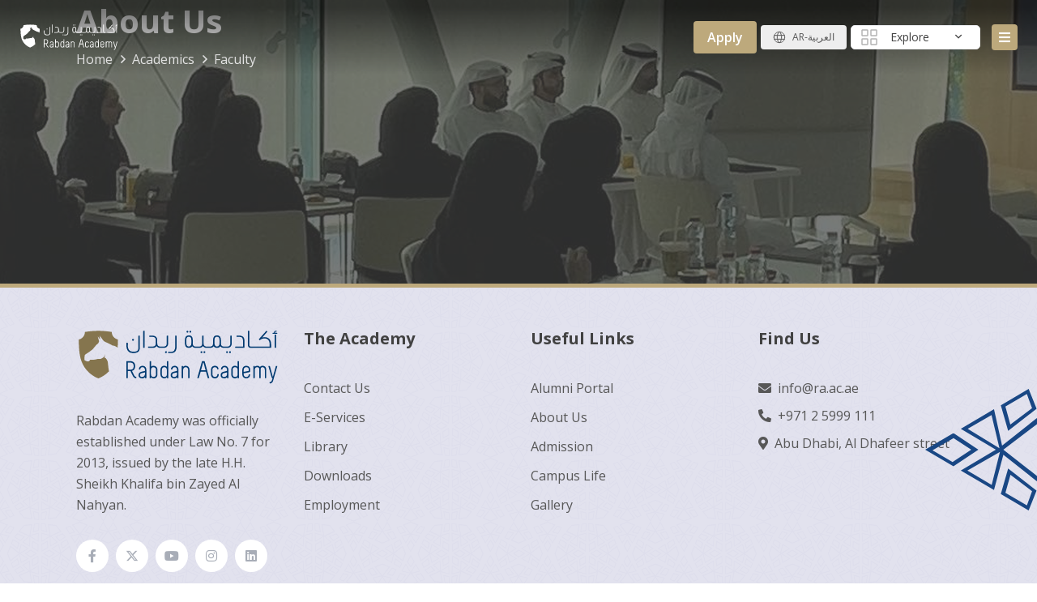

--- FILE ---
content_type: text/html; charset=utf-8
request_url: https://ra.ac.ae/en/faculty/bio/lydia-rose-teresa-davenport
body_size: 23698
content:

<!DOCTYPE html>
<html lang="en" dir="">

 
<head>
    <meta charset="utf-8" />
    <meta name="viewport" content="width=device-width, initial-scale=1.0" />
    <link rel="icon" type="image/x-icon" href="assets/img/favicon.png">
    <!--Blazor:{"type":"server","prerenderId":"f9c2ec61bfef4f07bfc69d161d09564f","key":{"locationHash":"77D12F14A8105320B1AAED6AE7E689DA0EC4483270A645E84079EAA0FFDF550D:0","formattedComponentKey":""},"sequence":0,"descriptor":"CfDJ8EMFSXDOp2pLsUpZPcmB6JEeCjk/QOdKbXdrEuP/8v4WJ8cHemciV2DI9xpfcO7xBoGffwRMTdTc7WzhUY/9XiTRdiVmAqmMQs4boeNXTkdIPg\u002B9DmNuT\u002BNSlLjB91M/waip57bNRaI7Y7S4RbJXdJNGKSv7W6mjgxzs8ERzp7gzbgCdPusldl\u002BZI\u002BermEy/P0pCVntTSZQ6Pc7PCUS/5HwkeCNswhE8xQPl4tMvDVuPHWd1RqfHakqS\u002BUzqHclYC3b8rKoORBzcjfKhE0gnsYuGPhmwdArYuMeRyC1SxVrAN8Pd4ecD7agcCNdMwGlRMUL18MmO4b/Kuj5KNCfdLUcm/BoHaFqkVTh8L7lqJI5x3PtNIW3Ik/HTzTflvdF21SvKjmrmJoGzimn\u002Bh/d\u002BwE3Kyca8thvjmzeATH9Tnjgb3ZinTrpU5ujczCkHZ4dg5aS\u002BNZHI9KrJyRh9PQ/Z/sQMpx8GzCXGsjghMqgtTcp6KRmRSe0yAfpHikWGusBOj0Ar\u002BlCfDNYZKNSeJsKC3iwQRztEUUZsHzM49sQ0JRXRft7iME/TP/aO\u002B5/Ax7Q3bzOPUzbjGYJqk8ilIqYz8pY="}--><title> - Rabdan Academy</title><meta name="description" content="" />
    <link rel="canonical" href="https://ra.ac.ae/en/faculty/bio/lydia-rose-teresa-davenport" /><link rel="alternate" href="https://ra.ac.ae/en/faculty/bio/lydia-rose-teresa-davenport" hreflang="en" />
        <link rel="alternate" href="https://ra.ac.ae/ar/faculty/bio/lydia-rose-teresa-davenport" hreflang="ar" /><!--Blazor:{"prerenderId":"f9c2ec61bfef4f07bfc69d161d09564f"}-->
    <base href="/" />
    <link rel="stylesheet" href="/__bundles/Blazor.LeptonXTheme.Global.3E527517BBF03DF6B4F05E61041F9470.css?_v=639049667767895164" />


    <!-- CSS here -->

    <link rel="stylesheet" href="https://cdnjs.cloudflare.com/ajax/libs/font-awesome/6.4.2/css/all.min.css">
    <link rel="stylesheet" href="https://cdnjs.cloudflare.com/ajax/libs/fancybox/3.5.7/jquery.fancybox.min.css">


    <link rel="stylesheet" href="/__bundles/MyGlobalBundle.FADD6E3D7E2340D5CC7E0BC06CE9774A.css?_v=639049667770265761" />

   
        <link rel="stylesheet" href="assets/css/bootstrap.min.css">
        <link rel="stylesheet" href="assets/css/style.css">

    <!-- Google tag (gtag.js) -->
    <script async src="https://www.googletagmanager.com/gtag/js?id=G-GXG400ZK36"></script>
    <script>window.dataLayer = window.dataLayer || []; function gtag() { dataLayer.push(arguments); } gtag('js', new Date()); gtag('config', 'G-GXG400ZK36');</script>
</head>

<body class="abp-application-layout ">
        <!--Blazor:{"type":"server","prerenderId":"bd13a586587b45ca8a083114a6ccf567","key":{"locationHash":"19F4C59AE3E4025371036F3022B0E0FD2560B69D2336EE66D0145800ED6E50CD:0","formattedComponentKey":""},"sequence":1,"descriptor":"CfDJ8EMFSXDOp2pLsUpZPcmB6JF7rIlViG/Gm\u002BGZKrHSaZIWHACw4/IjYsYU9eP8gF\u002BwvZQjy2w4ubl4zLSHrYDV0KrGydBHkGI3iCdgwa/FBUFDp1\u002Bm9/qr5EildRFmAN\u002B8jbzV8ieCn\u002BTZZlerc2CIaJTlYbfv/quJPnvFWDXSgVE\u002B2c7O5noh3G5lQrq1lgVdrfAZ7d1hZXc8DDf3GWFc1R4mx9bJI7RPrwM66/BBNODhhwS//H29XkYQFOvQ6kABUi2p0ixaFs7phPi\u002BJEq1LEkrRCg7WXnwVluIa06fNtnO7JBTUnyhQw/pL1j5reZ4ocw9zYNNBY84/VKxhBn6d9vYBwwpZ5M84gvrN5gS0NYRgvF4\u002Bx\u002B67eya\u002BfWC5C/Vprsisv7FERiNfiLyNJbaVC/jPgJC2nVNCC1FC768GUa3H8H9s2FP3JQNPlX5Zyfgl334RQb13FEN6fCAPqAFAuXuY1pezD001XXBj\u002BsfnbQWPNW58sZKiI/QZQmbijGiSo5Pi0xsNN55Iu3M90gwkpaokSVryRTyN1lBBJOFpUOz"}--><div class="header-area transpaerent-header sticky-header"><div class="container-fluid"><div class="header-main-wrapper"><div class="row align-items-center"><div class="col-xl-8 col-lg-8 col-md-8 col-sm-8 col-8"><div class="header-left d-flex align-items-center"><div class="header-logo hl-no-sticky"><a href="/"><img src="assets/img/logo/rabdan-logo-wh.svg" alt="Rabdan Academy"></a></div>

                        <div class="header-logo hl-sticky"><a href="/"><img src="assets/img/logo/rabdan-logo.svg" alt="Rabdan Academy"></a></div>

                        <div class="main-menu ml-50"><div class="mm-container"><img src="assets/img/logo/rabdan-logo-wh.svg" alt="Rabdan Academy" class="menu-logo">
                                <div class="closemenu" onclick="hideMainMenu()"><i class="fa fa-times"></i></div>

                                <nav id="mobile-menu"><ul><li class="menu-item-has-children"><a href onclick="return false">About Rabdan</a>
                                            <ul class="sub-menu"><li><a onclick="hideMainMenu()" href="/en/about-rabdan">About Us</a></li>
                                                <li><a onclick="hideMainMenu()" href="/en/about-rabdan/leadership-message">Leadership Message</a></li>
                                                <li><a onclick="hideMainMenu()" href="/en/about-rabdan/board-of-trustees">Board Of Trustees</a></li>
                                                <li><a onclick="hideMainMenu()" href="/en/about-rabdan/leadership-team">Leadership Team</a></li>
                                                <li><a onclick="hideMainMenu()" href="/en/about-rabdan/organizational-chart">Organizational chart</a></li>
                                                <li><a onclick="hideMainMenu()" href="/en/about-rabdan/our-vision-2030">Our Vision 2030</a></li>
                                                <li><a onclick="hideMainMenu()" href="/en/about-rabdan/our-campuses">Our Campuses</a></li>
                                                <li><a onclick="hideMainMenu()" href="/en/about-rabdan/strategic-partners">Strategic Partners</a></li>
                                                <li><a onclick="hideMainMenu()" href="/en/about-rabdan/strategic-projects">Strategic Projects</a></li>
                                                <li><a onclick="hideMainMenu()" href="/en/about-rabdan/living-in-abu-dhabi">Living in Abu Dhabi</a></li>
                                                <li><a onclick="hideMainMenu()" href="/en/about-rabdan/ethics-compliance">Ethics &amp; Compliance</a></li>
                                                <li><a onclick="hideMainMenu()" href="/en/about-rabdan/faqs">Frequently Asked Questions</a></li></ul></li>
                                        <li class="menu-item-has-children"><a href onclick="return false">Academics</a>
                                            <ul class="sub-menu"><li><a onclick="hideMainMenu()" href="/en/academics/deans-office">Dean&#x27;s Office</a></li>
                                                <li><a onclick="hideMainMenu()" href="/en/academics/academic-calendar">Academic Calendar</a></li>
                                              
                                                <li class="menu-item-has-children"><a onclick="hideMainMenu()" href="/en/academics/graduate-programs">Graduate Programs</a>
                                                    <ul class="sub-menu"><li><a onclick="hideMainMenu()" href="/en/academics/program/intelligence-analysis">Intelligence  Analysis</a></li><li><a onclick="hideMainMenu()" href="/en/academics/program/policing-and-security-leadership">Policing and Security Leadership</a></li><li><a onclick="hideMainMenu()" href="/en/academics/program/systems-engineering-specialising-in-defence">Systems Engineering Specialising in Defence</a></li></ul></li>
                                                <li class="menu-item-has-children"><a onclick="hideMainMenu()" href="/en/academics/undergraduate-programs">Undergraduate Programs</a>
                                                    <ul class="sub-menu"><li><a onclick="hideMainMenu()" href="/en/academics/program/business-continuity-management">Business Continuity Management</a></li><li><a onclick="hideMainMenu()" href="/en/academics/program/crime-scene">Crime Scene</a></li><li><a onclick="hideMainMenu()" href="/en/academics/program/defence-and-security">Defence and Security</a></li><li><a onclick="hideMainMenu()" href="/en/academics/program/homeland-security">Homeland Security</a></li><li><a onclick="hideMainMenu()" href="/en/academics/program/integrated-emergency-management">Integrated Emergency Management</a></li><li><a onclick="hideMainMenu()" href="/en/academics/program/policing-and-security">Policing and Security</a></li></ul></li>
                                                <li class="menu-item-has-children"><a>General Education And Foundation Program</a>
                                                    <ul class="sub-menu"><li><a onclick="hideMainMenu()" href="/en/academics/general-education-program">General Education Program</a></li>
                                                        <li><a onclick="hideMainMenu()" href="/en/academics/foundation-program">Foundation Program</a></li></ul></li>
                                                <li><a onclick="hideMainMenu()" href="/en/academics/accreditation">Accreditation</a></li></ul></li>
                                        <li class="menu-item-has-children"><a href onclick="return false">Admission</a>
                                            <ul class="sub-menu"><li><a onclick="hideMainMenu()" href="/en/admissions/graduate-admission">Graduate Admission</a></li>
                                                <li><a onclick="hideMainMenu()" href="/en/admissions/undergraduate-admission">Undergraduate Admission</a></li>
                                                <li><a onclick="hideMainMenu()" href="/en/admissions/transfer-exchange">Transfer &amp; Exchange</a></li>
                                                <li><a onclick="hideMainMenu()" href="/en/admissions/international-students">International Students</a></li>
                                                <li><a onclick="hideMainMenu()" href="/en/admissions/fees-and-scholarships">Fees &amp; Scholarships</a></li>
                                                <li><a onclick="hideMainMenu()" href="/en/admissions/how-to-apply">How To Apply</a></li>
                                                <li><a onclick="hideMainMenu()" href="/en/admissions/faqs">Admission FAQs</a></li></ul></li>
                                        <li class="menu-item-has-children"><a href onclick="return false">Research</a>
                                            <ul class="sub-menu"><li><a onclick="hideMainMenu()" href="/en/research">Research &amp; Innovation</a></li></ul></li>
                                        <li class="menu-item-has-children"><a href onclick="return false">Vocational Affairs</a>
                                            <ul class="sub-menu"><li><a onclick="hideMainMenu()" href="/en/vocational-education">Vocational Affairs</a></li>
                                                <li><a onclick="hideMainMenu()" href="/en/vocational-education/centres-of-excellence">Centres Of Excellence</a></li></ul></li>
                                        <li class="menu-item-has-children"><a href onclick="return false">Rabdan Life</a>
                                            <ul class="sub-menu"><li><a onclick="hideMainMenu()" href="/en/rabdan-life/student-activities">Student Activities</a></li>
                                                <li><a onclick="hideMainMenu()" href="/en/rabdan-life/facilities">Facilities</a></li>
                                                <li><a onclick="hideMainMenu()" href="/en/rabdan-life/build-experience">Build Experience</a></li>
                                                <li><a onclick="hideMainMenu()" href="/en/rabdan-life/accommodation">Accommodation</a></li>
                                                <li><a onclick="hideMainMenu()" href="/en/rabdan-life/health-services">Health Services</a></li>
                                                <li><a onclick="hideMainMenu()" href="/en/rabdan-life/elearning-and-it-services">E-learning &amp; IT Services</a></li>
                                                <li><a onclick="hideMainMenu()" href="/en/rabdan-life/alumni">Alumni</a></li>
                                                <li><a onclick="hideMainMenu()" href="/en/rabdan-life/student-advising">Student Advising</a></li>
                                                <li><a onclick="hideMainMenu()" href="/en/rabdan-life/student-council">Student Council</a></li>
                                                <li><a onclick="hideMainMenu()" href="/en/rabdan-life/volunteer-hours">Volunteer Hours</a></li>
                                                <li><a onclick="hideMainMenu()" href="/en/rabdan-life/student-orient-program">Student Orientation Program</a></li>
                                                <li><a onclick="hideMainMenu()" href="/en/rabdan-life/student-exchange-program">Student Exchange Program</a></li></ul></li>
                                        <li class="menu-item-has-children"><a href onclick="return false">Media</a>
                                            <ul class="sub-menu"><li><a onclick="hideMainMenu()" href="/en/media/news">News</a></li>
                                                <li><a onclick="hideMainMenu()" href="/en/media/events">Events</a></li>
                                                <li><a onclick="hideMainMenu()" href="/en/media/distinguished-speakers">Distinguished Speakers</a></li>
                                                <li><a onclick="hideMainMenu()" href="/en/media/community-engagement">Community Engagement</a></li>
                                                <li><a onclick="hideMainMenu()" href="/en/media/gallery">Gallery</a></li></ul></li></ul></nav></div>

                            <div class="menu-footer-widget uf-w4 mb-40"><div class="footer-widget-head mb-35"><h4 class="footer-widget-title">Find Us</h4></div>
                                <div class="university-footer-widget-body"><div class="university-footer-subscribe"><a href="mailto:info@ra.ac.ae"><div class="d-flex align-items-center mb-2"><i class="fa fa-envelope me-2"></i><p class="mb-0">info@ra.ac.ae</p></div></a>
                                        <a href="tel:+97125999111"><div class="d-flex align-items-center mb-2"><i class="fa fa-phone-alt me-2"></i><p class="mb-0">+971 2 5999 111</p></div></a>
                                        <a href="https://goo.gl/maps/QEEGNi8bXt7kPxMDA" target="_blank"><div class="d-flex align-items-center mb-3"><i class="fa fa-map-marker-alt me-2"></i><p class="mb-0">Abu Dhabi, Al Dhafeer street</p></div></a></div></div></div>

                            <div class="menu-footer-icon"><ul><li><a href="https://www.facebook.com/rabdanacademy/" target="_blank"><i class="fab fa-facebook-f"></i></a></li>
                                    <li><a href="https://twitter.com/RabdanAcademy" target="_blank"><i class="fab fa-x-twitter"></i></a></li>
                                    <li><a href="https://www.youtube.com/@rabdanacademy7982" target="_blank"><i class="fab fa-youtube"></i></a></li>
                                    <li><a href="https://www.instagram.com/rabdanacademy/" target="_blank"><i class="fab fa-instagram"></i></a></li>
                                    <li><a href="https://www.linkedin.com/school/rabdan-academy/" target="_blank"><i class="fab fa-linkedin"></i></a></li></ul></div></div></div></div>
                <div class="col-xl-4 col-lg-4 col-md-4 col-sm-4 col-4"><div class="header-right d-flex align-items-center justify-content-end"><div class="header-btn"><div class="category-menu d-xxl-block order-3"><div class="Category-click"><figure class="cattext" onclick="showExlporeMenu()"><svg width="24" height="24" stroke-width="1.5" viewBox="0 0 24 24" fill="none" xmlns="http://www.w3.org/2000/svg"><path d="M14 20.4V14.6C14 14.2686 14.2686 14 14.6 14H20.4C20.7314 14 21 14.2686 21 14.6V20.4C21 20.7314 20.7314 21 20.4 21H14.6C14.2686 21 14 20.7314 14 20.4Z" stroke="currentColor" stroke-width="1.5"></path>
                                            <path d="M3 20.4V14.6C3 14.2686 3.26863 14 3.6 14H9.4C9.73137 14 10 14.2686 10 14.6V20.4C10 20.7314 9.73137 21 9.4 21H3.6C3.26863 21 3 20.7314 3 20.4Z" stroke="currentColor" stroke-width="1.5"></path>
                                            <path d="M14 9.4V3.6C14 3.26863 14.2686 3 14.6 3H20.4C20.7314 3 21 3.26863 21 3.6V9.4C21 9.73137 20.7314 10 20.4 10H14.6C14.2686 10 14 9.73137 14 9.4Z" stroke="currentColor" stroke-width="1.5"></path>
                                            <path d="M3 9.4V3.6C3 3.26863 3.26863 3 3.6 3H9.4C9.73137 3 10 3.26863 10 3.6V9.4C10 9.73137 9.73137 10 9.4 10H3.6C3.26863 10 3 9.73137 3 9.4Z" stroke="currentColor" stroke-width="1.5"></path></svg>
                                        <span class="text">Explore</span></figure>
                                    <div class="dropdown-category"><nav><ul><li><a href="/en/contact-us"><div class="exlore-items-icon"><svg width="24" height="24" stroke-width="1.5" viewBox="0 0 24 24" fill="none" xmlns="http://www.w3.org/2000/svg"><path d="M20 11C20 6.58172 16.4183 3 12 3C7.58172 3 4 6.58172 4 11" stroke="currentColor" stroke-linecap="round" stroke-linejoin="round"></path>
                                                                <path d="M2 15.4384V13.5616C2 12.6438 2.62459 11.8439 3.51493 11.6213L5.25448 11.1864C5.63317 11.0917 6 11.3781 6 11.7685V17.2315C6 17.6219 5.63317 17.9083 5.25448 17.8136L3.51493 17.3787C2.62459 17.1561 2 16.3562 2 15.4384Z" stroke="currentColor" stroke-width="1.5"></path>
                                                                <path d="M22 15.4384V13.5616C22 12.6438 21.3754 11.8439 20.4851 11.6213L18.7455 11.1864C18.3668 11.0917 18 11.3781 18 11.7685V17.2315C18 17.6219 18.3668 17.9083 18.7455 17.8136L20.4851 17.3787C21.3754 17.1561 22 16.3562 22 15.4384Z" stroke="currentColor" stroke-width="1.5"></path>
                                                                <path d="M20 18V18.5C20 19.6046 19.1046 20.5 18 20.5H14.5" stroke="currentColor" stroke-width="1.5"></path>
                                                                <path d="M13.5 22H10.5C9.67157 22 9 21.3284 9 20.5C9 19.6716 9.67157 19 10.5 19H13.5C14.3284 19 15 19.6716 15 20.5C15 21.3284 14.3284 22 13.5 22Z" stroke="currentColor" stroke-width="1.5"></path></svg></div>

                                                        <span>Contact Us</span></a></li>
                                                <li class="item-has-children"><a href><div class="exlore-items-icon"><svg width="24" height="24" stroke-width="1.5" viewBox="0 0 24 24" fill="none" xmlns="http://www.w3.org/2000/svg"><path d="M22 12C22 6.47715 17.5228 2 12 2C6.47715 2 2 6.47715 2 12C2 17.5228 6.47715 22 12 22" stroke="currentColor" stroke-linecap="round" stroke-linejoin="round"></path>
                                                                <path d="M13 2.04932C13 2.04932 16 5.99994 16 11.9999" stroke="currentColor" stroke-linecap="round" stroke-linejoin="round"></path>
                                                                <path d="M11 21.9506C11 21.9506 8 17.9999 8 11.9999C8 5.99994 11 2.04932 11 2.04932" stroke="currentColor" stroke-linecap="round" stroke-linejoin="round"></path>
                                                                <path d="M2.62964 15.5H12" stroke="currentColor" stroke-linecap="round" stroke-linejoin="round"></path>
                                                                <path d="M2.62964 8.5H21.3704" stroke="currentColor" stroke-linecap="round" stroke-linejoin="round"></path>
                                                                <path fill-rule="evenodd" clip-rule="evenodd" d="M21.8789 17.9174C22.3727 18.2211 22.3423 18.9604 21.8337 19.0181L19.2671 19.309L18.1159 21.6213C17.8878 22.0795 17.1827 21.8552 17.0661 21.2873L15.8108 15.1713C15.7123 14.6913 16.1437 14.3892 16.561 14.646L21.8789 17.9174Z" stroke="currentColor"></path></svg></div>
                                                        <span>E-Services</span></a>
                                                    <ul class="category-submenu"><li><a href="https://esm.gov.ae/servicehub/ " target="_blank">Service Hub</a></li><li><a href="https://eservices.ra.ac.ae/ESS/" target="_blank">Employee Self-Service</a></li><li><a href="https://eservices.ra.ac.ae/SSS" target="_blank">Student Self-Service</a></li><li><a href="https://lms.ra.ac.ae/login/index.php" target="_blank">Moodle</a></li><li><a href="https://erp.ra.ac.ae/erp/login.aspx?q=sEpvLq1tnXaWU74YiLZqWw==" target="_blank">ERP</a></li><li><a href="https://eservices.ra.ac.ae/alumni/" target="_blank">Alumni Portal</a></li><li><a href="https://passwordreset.microsoftonline.com" target="_blank">Password Reset</a></li><li><a href="https://passwordreset.microsoftonline.com" target="_blank">Account Unlock</a></li><li><a href="https://outlook.office.com/mail/" target="_blank">Webmail</a></li></ul></li>
                                                <li class="item-has-children"><a href><div class="exlore-items-icon"><svg width="24" height="24" stroke-width="1.5" viewBox="0 0 24 24" fill="none" xmlns="http://www.w3.org/2000/svg"><path d="M7 9.01L7.01 8.99889" stroke="currentColor" stroke-linecap="round" stroke-linejoin="round"></path>
                                                                <path d="M11 9.01L11.01 8.99889" stroke="currentColor" stroke-linecap="round" stroke-linejoin="round"></path>
                                                                <path d="M7 13.01L7.01 12.9989" stroke="currentColor" stroke-linecap="round" stroke-linejoin="round"></path>
                                                                <path d="M11 13.01L11.01 12.9989" stroke="currentColor" stroke-linecap="round" stroke-linejoin="round"></path>
                                                                <path d="M7 17.01L7.01 16.9989" stroke="currentColor" stroke-linecap="round" stroke-linejoin="round"></path>
                                                                <path d="M11 17.01L11.01 16.9989" stroke="currentColor" stroke-linecap="round" stroke-linejoin="round"></path>
                                                                <path d="M15 21H3.6C3.26863 21 3 20.7314 3 20.4V5.6C3 5.26863 3.26863 5 3.6 5H9V3.6C9 3.26863 9.26863 3 9.6 3H14.4C14.7314 3 15 3.26863 15 3.6V9M15 21H20.4C20.7314 21 21 20.7314 21 20.4V9.6C21 9.26863 20.7314 9 20.4 9H15M15 21V17M15 9V13M15 13H17M15 13V17M15 17H17" stroke="currentColor" stroke-linecap="round" stroke-linejoin="round"></path></svg></div>
                                                        <span>Program Faculty</span></a>
                                                    <ul class="category-submenu"><li><a href="/en/faculty/intelligence-analysis">Intelligence  Analysis</a></li><li><a href="/en/faculty/policing-and-security-leadership">Policing and Security Leadership</a></li><li><a href="/en/faculty/systems-engineering-specialising-in-defence">Systems Engineering Specialising in Defence</a></li><li><a href="/en/faculty/business-continuity-management">Business Continuity Management</a></li><li><a href="/en/faculty/crime-scene">Crime Scene</a></li><li><a href="/en/faculty/defence-and-security">Defence and Security</a></li><li><a href="/en/faculty/homeland-security">Homeland Security</a></li><li><a href="/en/faculty/integrated-emergency-management">Integrated Emergency Management</a></li><li><a href="/en/faculty/policing-and-security">Policing and Security</a></li></ul></li>
                                                <li class="item-has-children"><a><div class="exlore-items-icon"><svg width="24" height="24" stroke-width="1.5" viewBox="0 0 24 24" fill="none" xmlns="http://www.w3.org/2000/svg"><path d="M7 9.01L7.01 8.99889" stroke="currentColor" stroke-linecap="round" stroke-linejoin="round"></path>
                                                                <path d="M11 9.01L11.01 8.99889" stroke="currentColor" stroke-linecap="round" stroke-linejoin="round"></path>
                                                                <path d="M7 13.01L7.01 12.9989" stroke="currentColor" stroke-linecap="round" stroke-linejoin="round"></path>
                                                                <path d="M11 13.01L11.01 12.9989" stroke="currentColor" stroke-linecap="round" stroke-linejoin="round"></path>
                                                                <path d="M7 17.01L7.01 16.9989" stroke="currentColor" stroke-linecap="round" stroke-linejoin="round"></path>
                                                                <path d="M11 17.01L11.01 16.9989" stroke="currentColor" stroke-linecap="round" stroke-linejoin="round"></path>
                                                                <path d="M15 21H3.6C3.26863 21 3 20.7314 3 20.4V5.6C3 5.26863 3.26863 5 3.6 5H9V3.6C9 3.26863 9.26863 3 9.6 3H14.4C14.7314 3 15 3.26863 15 3.6V9M15 21H20.4C20.7314 21 21 20.7314 21 20.4V9.6C21 9.26863 20.7314 9 20.4 9H15M15 21V17M15 9V13M15 13H17M15 13V17M15 17H17" stroke="currentColor" stroke-linecap="round" stroke-linejoin="round"></path></svg></div>
                                                        <span>Research Team</span></a>
                                                    <ul class="category-submenu"><li><a href="/en/research-team/defence-security">Defence &amp; Security</a></li><li><a href="/en/research-team/integrated-emergency-management">Integrated Emergency Management</a></li><li><a href="/en/research-team/homeland-security">Homeland Security</a></li><li><a href="/en/research-team/intelligence-security">Intelligence &amp; Security</a></li><li><a href="/en/research-team/policing-security">Policing &amp; Security</a></li><li><a href="/en/research-team/systems-engineering">Systems Engineering</a></li><li><a href="/en/research-team/general-education">General Education</a></li></ul></li>
                                                <li><a href="https://elibrary.ra.ac.ae/" target="_blank"><div class="exlore-items-icon"><svg width="24" height="24" stroke-width="1.5" viewBox="0 0 24 24" fill="none" xmlns="http://www.w3.org/2000/svg"><path d="M3 9.5L12 4L21 9.5" stroke="currentColor" stroke-linecap="round" stroke-linejoin="round"></path>
                                                                <path d="M5 20H19" stroke="currentColor" stroke-linecap="round" stroke-linejoin="round"></path>
                                                                <path d="M10 9L14 9" stroke="currentColor" stroke-linecap="round" stroke-linejoin="round"></path>
                                                                <path d="M6 17L6 12" stroke="currentColor" stroke-linecap="round" stroke-linejoin="round"></path>
                                                                <path d="M10 17L10 12" stroke="currentColor" stroke-linecap="round" stroke-linejoin="round"></path>
                                                                <path d="M14 17L14 12" stroke="currentColor" stroke-linecap="round" stroke-linejoin="round"></path>
                                                                <path d="M18 17L18 12" stroke="currentColor" stroke-linecap="round" stroke-linejoin="round"></path></svg></div>
                                                        <span>Library</span></a></li>
                                                <li><a href="/en/useful-links"><div class="exlore-items-icon"><svg width="24" height="24" stroke-width="1.5" viewBox="0 0 24 24" fill="none" xmlns="http://www.w3.org/2000/svg"><path d="M12 13V22M12 22L15.5 18.5M12 22L8.5 18.5" stroke="currentColor" stroke-linecap="round" stroke-linejoin="round"></path>
                                                                <path d="M20 17.6073C21.4937 17.0221 23 15.6889 23 13C23 9 19.6667 8 18 8C18 6 18 2 12 2C6 2 6 6 6 8C4.33333 8 1 9 1 13C1 15.6889 2.50628 17.0221 4 17.6073" stroke="currentColor" stroke-linecap="round" stroke-linejoin="round"></path></svg></div>
                                                        <span>Useful Links</span></a></li>
                                                <li><a href="/en/work-with-us"><div class="exlore-items-icon"><svg width="24" height="24" stroke-width="1.5" viewBox="0 0 24 24" fill="none" xmlns="http://www.w3.org/2000/svg"><path d="M8 7H4C2.89543 7 2 7.89543 2 9V19C2 20.1046 2.89543 21 4 21H20C21.1046 21 22 20.1046 22 19V9C22 7.89543 21.1046 7 20 7H16M8 7V3.6C8 3.26863 8.26863 3 8.6 3H15.4C15.7314 3 16 3.26863 16 3.6V7M8 7H16" stroke="currentColor" stroke-width="1.5"></path></svg></div>
                                                        <span>Work With Us</span></a></li>
                                                <li><a href="/en/rabdan-life/alumni"><div class="exlore-items-icon"><svg width="24" height="24" stroke-width="1.5" viewBox="0 0 24 24" fill="none" xmlns="http://www.w3.org/2000/svg"><path d="M2 20V19C2 15.134 5.13401 12 9 12V12" stroke="currentColor" stroke-linecap="round" stroke-linejoin="round"></path>
                                                                <path d="M15.8038 12.3135C16.4456 11.6088 17.5544 11.6088 18.1962 12.3135V12.3135C18.5206 12.6697 18.9868 12.8628 19.468 12.8403V12.8403C20.4201 12.7958 21.2042 13.5799 21.1597 14.532V14.532C21.1372 15.0132 21.3303 15.4794 21.6865 15.8038V15.8038C22.3912 16.4456 22.3912 17.5544 21.6865 18.1962V18.1962C21.3303 18.5206 21.1372 18.9868 21.1597 19.468V19.468C21.2042 20.4201 20.4201 21.2042 19.468 21.1597V21.1597C18.9868 21.1372 18.5206 21.3303 18.1962 21.6865V21.6865C17.5544 22.3912 16.4456 22.3912 15.8038 21.6865V21.6865C15.4794 21.3303 15.0132 21.1372 14.532 21.1597V21.1597C13.5799 21.2042 12.7958 20.4201 12.8403 19.468V19.468C12.8628 18.9868 12.6697 18.5206 12.3135 18.1962V18.1962C11.6088 17.5544 11.6088 16.4456 12.3135 15.8038V15.8038C12.6697 15.4794 12.8628 15.0132 12.8403 14.532V14.532C12.7958 13.5799 13.5799 12.7958 14.532 12.8403V12.8403C15.0132 12.8628 15.4794 12.6697 15.8038 12.3135V12.3135Z" stroke="currentColor" stroke-width="1.5"></path>
                                                                <path d="M15.3636 17L16.4546 18.0909L18.6364 15.9091" stroke="currentColor" stroke-linecap="round" stroke-linejoin="round"></path>
                                                                <path d="M9 12C11.2091 12 13 10.2091 13 8C13 5.79086 11.2091 4 9 4C6.79086 4 5 5.79086 5 8C5 10.2091 6.79086 12 9 12Z" stroke="currentColor" stroke-linecap="round" stroke-linejoin="round"></path></svg></div>
                                                        <span>Alumni</span></a></li></ul></nav></div></div></div>


                            <a class="edu-four-btn d-none d-xl-block px-3 mr-5" href="https://admission.ra.ac.ae/admission/" target="_blank">Apply</a>
                            <div class="menu-bar mr-5 mr-lg-20 order-2"><a class="side-toggle header-2 login-btn lang-btn border-0" href="/ar/faculty/bio/lydia-rose-teresa-davenport"><svg width="16" height="16" stroke-width="1.5" viewBox="0 0 24 24" fill="none" xmlns="http://www.w3.org/2000/svg" class="text-grey me-2"><path d="M2 12C2 17.5228 6.47715 22 12 22C17.5228 22 22 17.5228 22 12C22 6.47715 17.5228 2 12 2C6.47715 2 2 6.47715 2 12Z" stroke="currentColor" stroke-linecap="round" stroke-linejoin="round"></path>
                                        <path d="M13 2.04932C13 2.04932 16 5.99994 16 11.9999C16 17.9999 13 21.9506 13 21.9506" stroke="currentColor" stroke-linecap="round" stroke-linejoin="round"></path>
                                        <path d="M11 21.9506C11 21.9506 8 17.9999 8 11.9999C8 5.99994 11 2.04932 11 2.04932" stroke="currentColor" stroke-linecap="round" stroke-linejoin="round"></path>
                                        <path d="M2.62964 15.5H21.3704" stroke="currentColor" stroke-linecap="round" stroke-linejoin="round"></path>
                                        <path d="M2.62964 8.5H21.3704" stroke="currentColor" stroke-linecap="round" stroke-linejoin="round"></path></svg><label>AR-العربية</label></a></div>
                            <div class="menu-bar edu-four-btn mr-0 mr-lg-0 mainmenu-btn order-4" onclick="showMainMenu()"><a class="side-toggle header-2 border-0"><i class="fa fa-bars"></i></a></div></div></div></div></div></div></div></div>
    

    
        


<main><div class="hero-arera course-item-height" style="background-image:url(rabdanassets/host/PageInformationImages/93efd18508a29f6305623a0b5ff18392.jpeg)"><div class="container"><div class="row"><div class="col-xl-12"><div class="hero-course-1-text"><h1 class="white-color">About Us</h1></div>
                    <div class="course-title-breadcrumb"><nav><ol class="breadcrumb"><li class="breadcrumb-item"><a href="/">Home</a></li><li class="breadcrumb-item"><span>Academics</span></li>
                                <li class="breadcrumb-item"><span>Faculty</span></li></ol></nav></div></div></div></div></div></main>
   
   <footer><div class="university-footer-area pt-100 pb-60"><img src="assets/img/symbol2.svg" alt="Rabdan Academy" class="symbol-absolute">
    <div class="footer"><div class="container"><div class="footer-main"><div class="row"><div class="col-xxl-3 col-xl-3 col-lg-3 col-md-6 col-sm-6"><div class="university-footer-widget mb-40"><div class="footer-widget-head"><div class="footer-logo mb-30"><a><img src="assets/img/logo/rabdan-logo.svg" alt="Rabdan Academy"></a></div></div>
                            <div class="university-footer-widget-body"><p class="mb-30">Rabdan Academy was officially established under Law No. 7 for 2013, issued by the late H.H. Sheikh Khalifa bin Zayed Al Nahyan.</p>

                                <div class="university-footer-icon"><ul><li><a href="https://www.facebook.com/rabdanacademy/" target="_blank"><i class="fab fa-facebook-f"></i></a></li>
                                        <li><a href="https://twitter.com/RabdanAcademy" target="_blank"><i class="fab fa-x-twitter"></i></a></li>
                                        <li><a href="https://www.youtube.com/@rabdanacademy7982" target="_blank"><i class="fab fa-youtube"></i></a></li>
                                        <li><a href="https://www.instagram.com/rabdanacademy/" target="_blank"><i class="fab fa-instagram"></i></a></li>
                                        <li><a href="https://www.linkedin.com/school/rabdan-academy/" target="_blank"><i class="fab fa-linkedin"></i></a></li></ul></div></div></div></div>
                    <div class="col-xxl-3 col-xl-3 col-lg-3 col-md-6 col-sm-6"><div class="university-footer-widget uf-w2 mb-40"><div class="university-footer-widget-head mb-35"><h4 class="university-footer-widget-title">The Academy</h4></div>
                            <div class="university-footer-widget-body"><div class="university-footer-link"><ul><li><a href="/en/contact-us">Contact Us</a></li>
                                        <li><a href="https://eservices.ra.ac.ae/ESS/" target="_blank">E-Services</a></li>
                                        <li><a href="https://elibrary.ra.ac.ae/" target="_blank">Library</a></li>
                                        <li><a href="/en/useful-links">Downloads</a></li>
                                        <li><a href="/en/work-with-us">Employment</a></li></ul></div></div></div></div>
                    <div class="col-xxl-3 col-xl-3 col-lg-3 col-md-6 col-sm-6"><div class="university-footer-widget uf-w3 mb-40"><div class="university-footer-widget-head mb-35"><h4 class="university-footer-widget-title">Useful Links</h4></div>
                            <div class="university-footer-widget-body"><div class="university-footer-link"><ul><li><a href="/en/rabdan-life/alumni">Alumni Portal</a></li>
                                        <li><a href="/en/about-rabdan">About Us</a></li>
                                        <li><a href="/en/admissions/faqs">Admission</a></li>
                                        <li><a href="/en/rabdan-life/facilities">Campus Life</a></li>
                                        <li><a href="/en/media/gallery">Gallery</a></li></ul></div></div></div></div>
                    <div class="col-xxl-3 col-xl-3 col-lg-3 col-md-6 col-sm-6"><div class="university-footer-widget uf-w4 mb-40"><div class="footer-widget-head mb-35"><h4 class="footer-widget-title">Find Us</h4></div>
                            <div class="university-footer-widget-body"><div class="university-footer-subscribe"><a target="_blank" href="mailto:info@ra.ac.ae"><div class="d-flex align-items-center mb-2"><i class="fa fa-envelope me-2"></i><p class="mb-0">info@ra.ac.ae</p></div></a>
                                    <a target="_blank" href="tel:&#x2B;971 25999111"><div class="d-flex align-items-center mb-2"><i class="fa fa-phone-alt me-2"></i><p class="mb-0">&#x2B;971 2 5999 111</p></div></a>
                                    <a href="https://goo.gl/maps/QEEGNi8bXt7kPxMDA" target="_blank"><div class="d-flex align-items-center mb-3"><i class="fa fa-map-marker-alt me-2"></i><p class="mb-0">Abu Dhabi, Al Dhafeer street</p></div></a></div></div></div></div></div></div></div></div></div>
<div class="university-sub-footer"><div class="container"><div class="row"><div class="col-xl-6 col-lg-6 col-md-5"><div class="sub-footer-text"><span>&#xA9;2025 Rabdan Academy</span></div></div>
            <div class="col-xl-6 col-lg-6 col-md-7"><div class="sub-footer-link"><ul><li><a href="/en/about-rabdan/faqs">FAQs</a></li></ul></div></div></div></div></div></footer>
 

   
   <div class="progress-wrap"><svg class="progress-circle svg-content" width="100%" height="100%" viewBox="-1 -1 102 102"><path d="M50,1 a49,49 0 0,1 0,98 a49,49 0 0,1 0,-98"></path></svg></div><!--Blazor:{"prerenderId":"bd13a586587b45ca8a083114a6ccf567"}-->

    <div id="blazor-error-ui">
        
            An error has occurred. This application may no longer respond until reloaded.
        
        
        <a href="" class="reload">Reload</a>
        <a class="dismiss">🗙</a>
    </div>
    <script src="/__bundles/Blazor.LeptonXTheme.Global.B3548290EE6B6B837B99D20CFC92A783.js?_v=639049667849154481"></script>


    <script src="/__bundles/MyGlobalBundleScript.DBD056A02368827041693EA1D2EC3EE0.js?_v=639049667851556985"></script>

    <!-- JS here -->
    
     <script>
        // Wait until a 'reload' button appears
        new MutationObserver((mutations, observer) => {
            if (document.querySelector('#components-reconnect-modal h5 a')) {
                // Now every 10 seconds, see if the server appears to be back, and if so, reload
                async function attemptReload() {
                    await fetch(''); // Check the server really is back
                    location.reload();
                }
                observer.disconnect();
                attemptReload();
                setInterval(attemptReload, 5000);
            }
        }).observe(document.body, { childList: true, subtree: true });
    </script>
    <script>
        // Wait until a 'reload' button appears
        new MutationObserver((mutations, observer) => {
            if (document.querySelector('#blazor-error-ui')) {

                const element = document.querySelector('#blazor-error-ui')



                const dskcellIsDisplayed = window.getComputedStyle(element, null).getPropertyValue("display");


                if (dskcellIsDisplayed == 'block') {

                    // Now every 10 seconds, see if the server appears to be back, and if so, reload
                    async function attemptReload() {
                        await fetch(''); // Check the server really is back
                        location.reload();
                    }
                    observer.disconnect();
                    attemptReload();
                    setInterval(attemptReload, 5000);
                }

            }

        }).observe(document.body, { childList: true, subtree: true });
    </script> 

    <script src="https://static.elfsight.com/platform/platform.js" data-use-service-core defer></script>

    <script src="https://cdnjs.cloudflare.com/ajax/libs/fancybox/3.5.7/jquery.fancybox.min.js"></script>
    <script src="assets/js/backToTop.js"></script>
    
    <script src="assets/js/vertical.news.slider.min.js"></script>
    <script src="https://cdnjs.cloudflare.com/ajax/libs/OwlCarousel2/2.3.4/owl.carousel.min.js"></script>

    <script>
        $(function () {
            "use strict";
            function p(a) {
                e.height() < b.height()
                    ? e.height(b.height())
                    : b.height() < e.height() &&
                    b.height() > parseInt(e.css("min-height").replace("px", ""), 10) &&
                    e.height(b.height()),
                    $(".news-content:nth-child(" + a + ")").height() > e.height() &&
                    e.height($(".news-content:nth-child(" + a + ")").height() + i);
            }
            function q() {
                k = setInterval(function () {
                    $(".selected").index() + 1 === f
                        ? d.trigger("click")
                        : $(".selected").next(":not(.highlight)").trigger("click");
                }, j);
            }
            function r() {
                c.on("click", function () {
                    for (
                        c.removeClass("selected"),
                        $(this).addClass("selected"),
                        l = $(this).prevAll(),
                        m = 0,
                        o = 0;
                        o < l.length;
                        o += 1
                    )
                        (m += $(l[o]).height()), (m += g), (m += h);
                    a.css({ top: m, height: $(this).height() + g }),
                        (n = $(this).index() + 1),
                        $(".news-content:nth-child(" + n + ")")
                            .siblings()
                            .removeClass("top-content"),
                        $(".news-content:nth-child(" + n + ")").addClass("top-content"),
                        clearInterval(k),
                        q(),
                        p(n);
                });
            }
            function s() {
                $(window).resize(function () {
                    clearInterval(k), $(".selected").trigger("click");
                });
            }
            var a,
                b = $(".news-headlines"),
                c = $(".news-headlines li"),
                d = $(".news-headlines li:nth-child(1)"),
                e = $(".news-preview"),
                f = $(".news-headlines").children(":not(.highlight)").length,
                g =
                    parseInt(d.css("padding-top").replace("px", ""), 10) +
                    parseInt(d.css("padding-bottom").replace("px", ""), 10),
                h =
                    parseInt(d.css("margin-top").replace("px", ""), 10) +
                    parseInt(d.css("margin-bottom").replace("px", ""), 10),
                i =
                    parseInt($(".news-content").css("padding-top").replace("px", ""), 10) +
                    parseInt($(".news-content").css("padding-bottom").replace("px", ""), 10),
                j = 5e3,
                k = null,
                l = null,
                m = null,
                n = 1,
                o = null;
            b.append('<li class="highlight nh-anim"></li>'),
                (a = $(".highlight")),
                c.addClass("nh-anim"),
                $(".news-content").on("mouseover", function () {
                    clearInterval(k);
                }),
                $(".news-content").on("mouseout", function () {
                    q();
                }),
                r(),
                s(),
                $(".selected").trigger("click");
        });

        // Function to adjust the height of news-headlines
        function adjustHeight() {
            $('.rids-slider-img').each(function () {
                if ($(this).is(':visible')) {
                    var visibleImgHeight = $(this).height();
                    $('.news-headlines').height(visibleImgHeight);
                    return false; // break the loop once the visible image is found
                }
            });
        }

        // Function to scroll to the selected news item
        function scrollToSelected() {
            var $selectedItem = $('.news-headlines-item.selected');
            var $container = $('.news-headlines');

            if ($selectedItem.length) {
                var selectedItemTop = $selectedItem.position().top + $container.scrollTop();
                var containerHeight = $container.height();
                var scrollPosition = selectedItemTop - (containerHeight / 2) + ($selectedItem.outerHeight() / 2);

                $container.animate({
                    scrollTop: scrollPosition
                }, 500);
            }
        }

        // Initialize functions on page load
        adjustHeight();
        scrollToSelected();

        // Re-adjust the height whenever the window is resized
        $(window).resize(adjustHeight);

        // Monitor if there's any change in the visibility of images
        $('.rids-slider-img').on('load', adjustHeight);
        $('.news-preview').on('transitionend', adjustHeight);

        // Observe each image for size changes
        const imgObserver = new ResizeObserver(entries => {
            for (let entry of entries) {
                if ($(entry.target).is(':visible')) {
                    adjustHeight();
                }
            }
        });
        // Attach observer to each image
        $('.rids-slider-img').each(function () {
            imgObserver.observe(this);
        });

        // Mutation observer for class changes in list items
        var observer = new MutationObserver(function (mutations) {
            mutations.forEach(function (mutation) {
                if (mutation.attributeName === 'class') {
                    scrollToSelected();
                }
            });
        });

        // Configuration of the observer:
        var config = { attributes: true, childList: false, characterData: false, subtree: true };

        // Observe each news-headline-item for changes in attributes
        $('.news-headlines-item').each(function () {
            observer.observe(this, config);
        });
    </script>
    <script>
        $(function(){
            //$("#loading").fadeOut(500);
            jQuery("body").click(function (e) {
                if ($(e.target).is(".cattext")) {
                    return;
                }
                if ($(".cattext.showCategory").length > 0) {
                    $(".dropdown-category").hide();
                }
            });
        })
        //function hideProgress(){
        //   if(document.getElementById("loading") != null)
        //        $("#loading").fadeOut(500);
        //}

        $(function () {
            jQuery(".dropdown-category ul li").click(function (e) {
                $(".category-submenu").toggle();
            });
        })

    
        function showExlporeMenu() {
            $(".dropdown-category").toggle();
        }


        if (window.innerWidth <= 1368) {
                function hideMainMenu() {
                    $(".main-menu").fadeOut();
                }
                hideMainMenu();
            }
        
            function hideMainMenu() {
            if (window.innerWidth <= 1368) {
                $(".main-menu").fadeOut();
            }
            
            }
        
        function showMainMenu() {
            $(".main-menu").fadeIn();
        }
        function play(){
            var video = document.getElementById("myVideo");
            video.play();
        }
        function playVideo(){           
            setTimeout(2000);
            if (document.getElementById("myVideo") != null){
                var v = document.getElementById("myVideo");
                v.muted = true;
                v.play();
               
            }
         
        }

        window.downloadFileFromStream = async (fileName, contentStreamReference) => {
            const arrayBuffer = await contentStreamReference.arrayBuffer();
            const blob = new Blob([arrayBuffer]);
            const url = URL.createObjectURL(blob);
            const anchorElement = document.createElement('a');
            anchorElement.href = url;
            anchorElement.download = fileName ?? '';
            anchorElement.click();
            anchorElement.remove();
            URL.revokeObjectURL(url);
            
            // alert("downlaod complete")
        }
        function fileDownloadCompleted(){

        }

        function galery() {
            $('[data-fancybox="gallery"]').fancybox({
                buttons: [
                    "slideShow",
                    "thumbs",
                    "zoom",
                    "fullScreen",
                    "share",
                    "close"
                ],
                loop: false,
                protect: true
            });
        }
       
        function slider(){
           $('.gallery-carousel').owlCarousel({
                    loop: false,
                margin: 10,
                nav: true,
                dots: false,
                smartSpeed: 600,
                center: true,
                autoplay: true,
                autoplayTimeout: 3000,
                autoplayHoverPause: true,
                    responsive: {
                        0: {
                            items: 1
                        },
                        768: {
                            items: 2
                        },
                        1200: {
                            items: 2.1
                        }
                    },
                 onInitialized: checkSlideCount, // Callback when carousel is initialized
                  onResized: checkSlideCount // Callback when the carousel is resized
                });

                        function checkSlideCount(event) {
          var slideCount = event.item.count; // Get the total number of slides
          var navButtons = event.target.querySelectorAll('.owl-nav');

          if (slideCount <= 3) {
            // Hide navigation arrows if slides are less than or equal to 3
            navButtons.forEach(function(button) {
                  button.style.display = 'none';
            });
          } else {
            // Show navigation arrows if slides are more than 3
            navButtons.forEach(function(button) {
                  button.style.display = 'flex';
            });
          }
        }
        }
        
        


        function initSwiper() {

        var testimonial = new Swiper(".testimonial-active", {
        // Default parameters

        loop: true,
        observer: true,
        observeParents: true,
        parallax: true,
        slidesPerView: 1,
        spaceBetween: 30,
        autoplay: {
            delay: 3000,
        },
        pagination: {
            el: ".testimonial-pagination",
            clickable: true,
        },
        // Responsive breakpoints
        breakpoints: {
            // when window width is >= 320px
            320: {
                slidesPerView: 1,
                spaceBetween: 20,
            },
            // when window width is >= 480px
            480: {
                slidesPerView: 1,
                spaceBetween: 30,
            },
            // when window width is >= 640px
            640: {
                slidesPerView: 1,
                spaceBetween: 40,
            },
            // when window width is >= 640px
            991: {
                slidesPerView: 2,
                spaceBetween: 40,
            },
            1200: {
                slidesPerView: 3,
                spaceBetween: 40,
            },
            1400: {
                slidesPerView: 3,
                // spaceBetween: 40
            },
        },
    });
    }
        function initPublicationSwipper() {
            const publication = new Swiper(".publication-active", {
                // Default parameters
                slidesPerView: 1,
                spaceBetween: 30,
                loop: true,
                autoplay: {
                    delay: 3000,
                },
                pagination: {
                    el: ".publication-pagination",
                    clickable: true,
                },
                // Responsive breakpoints
                breakpoints: {
                    // when window width is >= 320px
                    320: {
                        slidesPerView: 1,
                        spaceBetween: 20,
                    },
                    // when window width is >= 480px
                    480: {
                        slidesPerView: 1,
                        spaceBetween: 30,
                    },
                    // when window width is >= 640px
                    640: {
                        slidesPerView: 1,
                        spaceBetween: 40,
                    },
                    // when window width is >= 991px
                    991: {
                        slidesPerView: 2,
                        spaceBetween: 40,
                    },
                    // when window width is >= 1200px
                    1200: {
                        slidesPerView: 3,
                        spaceBetween: 40,
                    },
                    // when window width is >= 1400px
                    1400: {
                        slidesPerView: 3,
                        // spaceBetween: 40
                    },
                },
            });
        }  
        function initKeyThemesSwipper() {
            const keythemes = new Swiper(".keythemes-active", {
                // Default parameters
                slidesPerView: 1,
                spaceBetween: 30,
                loop: true,
                autoplay: {
                    delay: 3000,
                },
                pagination: {
                    el: ".keythemes-pagination",
                    clickable: true,
                },
                // Responsive breakpoints
                breakpoints: {
                    // when window width is >= 320px
                    320: {
                        slidesPerView: 1,
                        spaceBetween: 20,
                    },
                    // when window width is >= 480px
                    480: {
                        slidesPerView: 1,
                        spaceBetween: 30,
                    },
                    // when window width is >= 640px
                    640: {
                        slidesPerView: 1,
                        spaceBetween: 40,
                    },
                    // when window width is >= 640px
                    991: {
                        slidesPerView: 2,
                        spaceBetween: 40,
                    },
                    1200: {
                        slidesPerView: 3,
                        spaceBetween: 40,
                    },
                    1400: {
                        slidesPerView: 4,
                        // spaceBetween: 40
                    },
                },
            });
        }
        function initVideoPopUp() {
            $(".popup-video").magnificPopup({
                type: "iframe",
            });
            // Lightbox
            (function (theme, $) {

                theme = theme || {};

                var instanceName = '__lightbox';

                var PluginLightbox = function ($el, opts) {
                    return this.initialize($el, opts);
                };

                PluginLightbox.defaults = {
                    tClose: 'Close (Esc)', // Alt text on close button
                    tLoading: 'Loading...', // Text that is displayed during loading. Can contain %curr% and %total% keys
                    gallery: {
                        tPrev: 'Previous (Left arrow key)', // Alt text on left arrow
                        tNext: 'Next (Right arrow key)', // Alt text on right arrow
                        tCounter: '%curr% of %total%' // Markup for "1 of 7" counter
                    },
                    image: {
                        tError: '<a href="%url%">The image</a> could not be loaded.' // Error message when image could not be loaded
                    },
                    ajax: {
                        tError: '<a href="%url%">The content</a> could not be loaded.' // Error message when ajax request failed
                    },
                    callbacks: {
                        open: function () {
                            $('html').addClass('lightbox-opened');
                        },
                        close: function () {
                            $('html').removeClass('lightbox-opened');
                        }
                    }
                };

                PluginLightbox.prototype = {
                    initialize: function ($el, opts) {
                        if ($el.data(instanceName)) {
                            return this;
                        }

                        this.$el = $el;

                        this
                            .setData()
                            .setOptions(opts)
                            .build();

                        return this;
                    },

                    setData: function () {
                        this.$el.data(instanceName, this);

                        return this;
                    },

                    setOptions: function (opts) {
                        this.options = $.extend(true, {}, PluginLightbox.defaults, opts, {
                            wrapper: this.$el
                        });

                        return this;
                    },

                    build: function () {
                        if (!($.isFunction($.fn.magnificPopup))) {
                            return this;
                        }

                        this.options.wrapper.magnificPopup(this.options);

                        return this;
                    }
                };

                // expose to scope
                $.extend(theme, {
                    PluginLightbox: PluginLightbox
                });

                // jquery plugin
                $.fn.themePluginLightbox = function (opts) {
                    return this.map(function () {
                        var $this = $(this);

                        if ($this.data(instanceName)) {
                            return $this.data(instanceName);
                        } else {
                            return new PluginLightbox($this, opts);
                        }

                    });
                }

            }).apply(this, [window.theme, jQuery]);

            // Loading Overlay
            (function (theme, $) {

                'use strict';

                theme = theme || {};

                // Default
                var loadingOverlayDefaultTemplate = [
                    '<div class="loading-overlay">',
                    '<div class="bounce-loader"><div class="bounce1"></div><div class="bounce2"></div><div class="bounce3"></div></div>',
                    '</div>'
                ].join('');

                // Percentage
                var loadingOverlayPercentageTemplate = [
                    '<div class="loading-overlay loading-overlay-percentage">',
                    '<div class="page-loader-progress-wrapper"><span class="page-loader-progress">0</span><span class="page-loader-progress-symbol">%</span></div>',
                    '</div>'
                ].join('');

                // Cubes
                var loadingOverlayCubesTemplate = [
                    '<div class="loading-overlay">',
                    '<div class="bounce-loader"><div class="cssload-thecube"><div class="cssload-cube cssload-c1"></div><div class="cssload-cube cssload-c2"></div><div class="cssload-cube cssload-c4"></div><div class="cssload-cube cssload-c3"></div></div></div>',
                    '</div>'
                ].join('');

                // Cube Progress
                var loadingOverlayCubeProgressTemplate = [
                    '<div class="loading-overlay">',
                    '<div class="bounce-loader"><span class="cssload-cube-progress"><span class="cssload-cube-progress-inner"></span></span></div>',
                    '</div>'
                ].join('');

                // Float Rings
                var loadingOverlayFloatRingsTemplate = [
                    '<div class="loading-overlay">',
                    '<div class="bounce-loader"><div class="cssload-float-rings-loader"><div class="cssload-float-rings-inner cssload-one"></div><div class="cssload-float-rings-inner cssload-two"></div><div class="cssload-float-rings-inner cssload-three"></div></div></div>',
                    '</div>'
                ].join('');

                // Floating Bars
                var loadingOverlayFloatBarsTemplate = [
                    '<div class="loading-overlay">',
                    '<div class="bounce-loader"><div class="cssload-float-bars-container"><ul class="cssload-float-bars-flex-container"><li><span class="cssload-float-bars-loading"></span></li></div></div></div>',
                    '</div>'
                ].join('');

                // Speeding Wheel
                var loadingOverlaySpeedingWheelTemplate = [
                    '<div class="loading-overlay">',
                    '<div class="bounce-loader"><div class="cssload-speeding-wheel-container"><div class="cssload-speeding-wheel"></div></div></div>',
                    '</div>'
                ].join('');

                // Zenith
                var loadingOverlayZenithTemplate = [
                    '<div class="loading-overlay">',
                    '<div class="bounce-loader"><div class="cssload-zenith-container"><div class="cssload-zenith"></div></div></div>',
                    '</div>'
                ].join('');

                // Spinning Square
                var loadingOverlaySpinningSquareTemplate = [
                    '<div class="loading-overlay">',
                    '<div class="bounce-loader"><div class="cssload-spinning-square-loading"></div></div>',
                    '</div>'
                ].join('');

                // Pulse
                var loadingOverlayPulseTemplate = [
                    '<div class="loading-overlay">',
                    '<div class="bounce-loader"><div class="wrapper-pulse"><div class="cssload-pulse-loader"></div></div></div>',
                    '</div>'
                ].join('');

                var LoadingOverlay = function ($wrapper, options, noInheritOptions) {
                    return this.initialize($wrapper, options, noInheritOptions);
                };

                LoadingOverlay.prototype = {

                    options: {
                        css: {},
                        hideDelay: 500,
                        progressMinTimeout: 0,
                        effect: 'default'
                    },

                    initialize: function ($wrapper, options, noInheritOptions) {
                        this.$wrapper = $wrapper;

                        this
                            .setVars()
                            .setOptions(options, noInheritOptions)
                            .build()
                            .events()
                            .dynamicShowHideEvents();

                        this.$wrapper.data('loadingOverlay', this);
                    },

                    setVars: function () {
                        this.$overlay = this.$wrapper.find('.loading-overlay');
                        this.pageStatus = null;
                        this.progress = null;
                        this.animationInterval = 33;

                        return this;
                    },

                    setOptions: function (options, noInheritOptions) {
                        if (!this.$overlay.get(0)) {
                            this.matchProperties();
                        }

                        if (noInheritOptions) {
                            this.options = $.extend(true, {}, this.options, options);
                        } else {
                            this.options = $.extend(true, {}, this.options, options, theme.fn.getOptions(this.$wrapper.data('plugin-options')));
                        }

                        this.loaderClass = this.getLoaderClass(this.options.css.backgroundColor);

                        return this;
                    },

                    build: function () {
                        var _self = this;

                        if (!this.$overlay.closest(document.documentElement).get(0)) {
                            if (!this.$cachedOverlay) {

                                switch (_self.options.effect) {
                                    case 'percentageProgress1':
                                        this.$overlay = $(loadingOverlayPercentageTemplate).clone();
                                        break;

                                    case 'percentageProgress2':
                                        this.$overlay = $(loadingOverlayPercentageTemplate).clone();
                                        this.$overlay
                                            .addClass('loading-overlay-percentage-effect-2')
                                            .prepend('<div class="loading-overlay-background-layer"></div>');
                                        break;

                                    case 'cubes':
                                        this.$overlay = $(loadingOverlayCubesTemplate).clone();
                                        break;

                                    case 'cubeProgress':
                                        this.$overlay = $(loadingOverlayCubeProgressTemplate).clone();
                                        break;

                                    case 'floatRings':
                                        this.$overlay = $(loadingOverlayFloatRingsTemplate).clone();
                                        break;

                                    case 'floatBars':
                                        this.$overlay = $(loadingOverlayFloatBarsTemplate).clone();
                                        break;

                                    case 'speedingWheel':
                                        this.$overlay = $(loadingOverlaySpeedingWheelTemplate).clone();
                                        break;

                                    case 'zenith':
                                        this.$overlay = $(loadingOverlayZenithTemplate).clone();
                                        break;

                                    case 'spinningSquare':
                                        this.$overlay = $(loadingOverlaySpinningSquareTemplate).clone();
                                        break;

                                    case 'pulse':
                                        this.$overlay = $(loadingOverlayPulseTemplate).clone();
                                        break;

                                    case 'default':
                                    default:
                                        this.$overlay = $(loadingOverlayDefaultTemplate).clone();
                                        break;
                                }

                                if (this.options.css) {
                                    this.$overlay.css(this.options.css);
                                    this.$overlay.find('.loader').addClass(this.loaderClass);
                                }
                            } else {
                                this.$overlay = this.$cachedOverlay.clone();
                            }

                            this.$wrapper.prepend(this.$overlay);
                        }

                        if (!this.$cachedOverlay) {
                            this.$cachedOverlay = this.$overlay.clone();
                        }

                        if (['percentageProgress1', 'percentageProgress2'].includes(_self.options.effect)) {
                            _self.updateProgress();

                            if (_self.options.isDynamicHideShow) {
                                setTimeout(function () {
                                    _self.progress = 'complete';

                                    $('.page-loader-progress').text(100);

                                    if (['percentageProgress2'].includes(_self.options.effect)) {
                                        $('.loading-overlay-background-layer').css({
                                            width: '100%'
                                        });
                                    }
                                }, 2800);
                            }
                        }

                        return this;
                    },

                    events: function () {
                        var _self = this;

                        if (this.options.startShowing) {
                            _self.show();
                        }

                        if (this.$wrapper.is('body') || this.options.hideOnWindowLoad) {
                            $(window).on('load error', function () {
                                setTimeout(function () {
                                    _self.hide();
                                }, _self.options.progressMinTimeout);
                            });
                        }

                        if (this.options.listenOn) {
                            $(this.options.listenOn)
                                .on('loading-overlay:show beforeSend.ic', function (e) {
                                    e.stopPropagation();
                                    _self.show();
                                })
                                .on('loading-overlay:hide complete.ic', function (e) {
                                    e.stopPropagation();
                                    _self.hide();
                                });
                        }

                        this.$wrapper
                            .on('loading-overlay:show beforeSend.ic', function (e) {
                                if (e.target === _self.$wrapper.get(0)) {
                                    e.stopPropagation();
                                    _self.show();
                                    return true;
                                }
                                return false;
                            })
                            .on('loading-overlay:hide complete.ic', function (e) {
                                if (e.target === _self.$wrapper.get(0)) {
                                    e.stopPropagation();
                                    _self.hide();
                                    return true;
                                }
                                return false;
                            });

                        if (['percentageProgress1', 'percentageProgress2'].includes(_self.options.effect)) {
                            $(window).on('load', function () {
                                setTimeout(function () {
                                    _self.pageStatus = "complete";

                                    $('.page-loader-progress').text(100);

                                    if (['percentageProgress2'].includes(_self.options.effect)) {
                                        $('.loading-overlay-background-layer').css({
                                            width: '100%'
                                        });
                                    }
                                }, _self.options.progressMinTimeout);
                            });
                        }

                        return this;
                    },

                    show: function () {
                        this.build();

                        this.position = this.$wrapper.css('position').toLowerCase();
                        if (this.position != 'relative' || this.position != 'absolute' || this.position != 'fixed') {
                            this.$wrapper.css({
                                position: 'relative'
                            });
                        }
                        this.$wrapper.addClass('loading-overlay-showing');
                    },

                    hide: function () {
                        var _self = this;

                        setTimeout(function () {
                            _self.$wrapper.removeClass('loading-overlay-showing');

                            if (this.position != 'relative' || this.position != 'absolute' || this.position != 'fixed') {
                                _self.$wrapper.css({ position: '' });
                            }

                            $(window).trigger('loading.overlay.ready');
                        }, _self.options.hideDelay);
                    },

                    updateProgress: function () {
                        var _self = this;

                        var render = function () {
                            if (_self.pageStatus == "complete") {
                                $('.page-loader-progress').text(100);
                                setTimeout(function () {
                                    $('.page-loader-progress').addClass('d-none');
                                }, 700);
                            }
                            else {
                                if (_self.progress == null) {
                                    _self.progress = 1;
                                }

                                _self.progress = _self.progress + 1;
                                if (_self.progress >= 0 && _self.progress <= 30) {
                                    _self.animationInterval += 1;
                                    $('.page-loader-progress').text(_self.progress);
                                }
                                else if (_self.progress > 30 && _self.progress <= 60) {
                                    _self.animationInterval += 2;
                                    $('.page-loader-progress').text(_self.progress);
                                }
                                else if (_self.progress > 60 && _self.progress <= 80) {
                                    _self.animationInterval += 40;
                                    $('.page-loader-progress').text(_self.progress);
                                }
                                else if (_self.progress > 80 && _self.progress <= 90) {
                                    _self.animationInterval += 80;
                                    $('.page-loader-progress').text(_self.progress);
                                }
                                else if (_self.progress > 90 && _self.progress <= 95) {
                                    _self.animationInterval += 150;
                                    $('.page-loader-progress').text(_self.progress);
                                }
                                else if (_self.progress > 95 && _self.progress <= 99) {
                                    _self.animationInterval += 400;
                                    $('.page-loader-progress').text(_self.progress);
                                }
                                else if (_self.progress >= 100) {
                                    $('.page-loader-progress').text(99);
                                }

                                if (['percentageProgress2'].includes(_self.options.effect)) {
                                    $('.loading-overlay-background-layer').css({
                                        width: _self.progress + '%'
                                    });
                                }

                                self.loopInside = setTimeout(render, _self.animationInterval);
                            }

                        }
                        render();

                        return this;
                    },

                    matchProperties: function () {
                        var i,
                            l,
                            properties;

                        properties = [
                            'backgroundColor',
                            'borderRadius'
                        ];

                        l = properties.length;

                        for (i = 0; i < l; i++) {
                            var obj = {};
                            obj[properties[i]] = this.$wrapper.css(properties[i]);

                            $.extend(this.options.css, obj);
                        }
                    },

                    getLoaderClass: function (backgroundColor) {
                        if (!backgroundColor || backgroundColor === 'transparent' || backgroundColor === 'inherit') {
                            return 'black';
                        }

                        var hexColor,
                            r,
                            g,
                            b,
                            yiq;

                        var colorToHex = function (color) {
                            var hex,
                                rgb;

                            if (color.indexOf('#') > - 1) {
                                hex = color.replace('#', '');
                            } else {
                                rgb = color.match(/\d+/g);
                                hex = ('0' + parseInt(rgb[0], 10).toString(16)).slice(-2) + ('0' + parseInt(rgb[1], 10).toString(16)).slice(-2) + ('0' + parseInt(rgb[2], 10).toString(16)).slice(-2);
                            }

                            if (hex.length === 3) {
                                hex = hex + hex;
                            }

                            return hex;
                        };

                        hexColor = colorToHex(backgroundColor);

                        r = parseInt(hexColor.substr(0, 2), 16);
                        g = parseInt(hexColor.substr(2, 2), 16);
                        b = parseInt(hexColor.substr(4, 2), 16);
                        yiq = ((r * 299) + (g * 587) + (b * 114)) / 1000;

                        return (yiq >= 128) ? 'black' : 'white';
                    },

                    dynamicShowHide: function (effect) {
                        var _self = this;

                        // Remove Loading Overlay Data
                        $('body').removeData('loadingOverlay');

                        // Remove Html Of Loading Overlay
                        $('.loading-overlay').remove();

                        if (effect == '') {
                            return this;
                        }

                        // Initialize New Loading Overlay (second parameter is to NO inherit data-plugin-options)
                        $('body').loadingOverlay({
                            effect: effect ? effect : 'pulse',
                            isDynamicHideShow: true
                        }, true);

                        // Show Loading Overlay Loader
                        $('body').data('loadingOverlay').show();

                        // Hide Loading Overlay Loader
                        setTimeout(function () {
                            $('body').data('loadingOverlay').hide();
                        }, 3000);

                        return this;
                    },

                    dynamicShowHideEvents: function () {
                        var _self = this;

                        // Button
                        $(document).off('click.loading-overlay-button').on('click.loading-overlay-button', '.loading-overlay-button', function (e) {
                            e.preventDefault();

                            _self.dynamicShowHide($(this).data('effect'));
                        });

                        // Select
                        $(document).off('change.loading-overlay-select').on('change.loading-overlay-select', '.loading-overlay-select', function () {
                            _self.dynamicShowHide($(this).val());
                        });

                        return this;
                    }

                };

                // expose to scope
                $.extend(theme, {
                    LoadingOverlay: LoadingOverlay
                });

                // expose as a jquery plugin
                $.fn.loadingOverlay = function (opts, noInheritOptions) {
                    return this.each(function () {
                        var $this = $(this);

                        var loadingOverlay = $this.data('loadingOverlay');
                        if (loadingOverlay) {
                            return loadingOverlay;
                        } else {
                            var options = opts || $this.data('loading-overlay-options') || {};
                            return new LoadingOverlay($this, options, noInheritOptions);
                        }
                    });
                }

                // auto init
                $('[data-loading-overlay]').loadingOverlay();

            }).apply(this, [window.theme, jQuery]);

        }

    </script>

    
    
</body>
</html>


--- FILE ---
content_type: text/css
request_url: https://ra.ac.ae/__bundles/Blazor.LeptonXTheme.Global.3E527517BBF03DF6B4F05E61041F9470.css?_v=639049667767895164
body_size: 142094
content:
@charset "UTF-8";/*!
 * Bootstrap  v5.3.1 (https://getbootstrap.com/)
 * Copyright 2011-2023 The Bootstrap Authors
 * Licensed under MIT (https://github.com/twbs/bootstrap/blob/main/LICENSE)
 */:root,[data-bs-theme=light]{--bs-blue:#0d6efd;--bs-indigo:#6610f2;--bs-purple:#6f42c1;--bs-pink:#d63384;--bs-red:#dc3545;--bs-orange:#fd7e14;--bs-yellow:#ffc107;--bs-green:#198754;--bs-teal:#20c997;--bs-cyan:#0dcaf0;--bs-black:#000;--bs-white:#fff;--bs-gray:#6c757d;--bs-gray-dark:#343a40;--bs-gray-100:#f8f9fa;--bs-gray-200:#e9ecef;--bs-gray-300:#dee2e6;--bs-gray-400:#ced4da;--bs-gray-500:#adb5bd;--bs-gray-600:#6c757d;--bs-gray-700:#495057;--bs-gray-800:#343a40;--bs-gray-900:#212529;--bs-primary:#0d6efd;--bs-secondary:#6c757d;--bs-success:#198754;--bs-info:#0dcaf0;--bs-warning:#ffc107;--bs-danger:#dc3545;--bs-light:#f8f9fa;--bs-dark:#212529;--bs-primary-rgb:13,110,253;--bs-secondary-rgb:108,117,125;--bs-success-rgb:25,135,84;--bs-info-rgb:13,202,240;--bs-warning-rgb:255,193,7;--bs-danger-rgb:220,53,69;--bs-light-rgb:248,249,250;--bs-dark-rgb:33,37,41;--bs-primary-text-emphasis:#052c65;--bs-secondary-text-emphasis:#2b2f32;--bs-success-text-emphasis:#0a3622;--bs-info-text-emphasis:#055160;--bs-warning-text-emphasis:#664d03;--bs-danger-text-emphasis:#58151c;--bs-light-text-emphasis:#495057;--bs-dark-text-emphasis:#495057;--bs-primary-bg-subtle:#cfe2ff;--bs-secondary-bg-subtle:#e2e3e5;--bs-success-bg-subtle:#d1e7dd;--bs-info-bg-subtle:#cff4fc;--bs-warning-bg-subtle:#fff3cd;--bs-danger-bg-subtle:#f8d7da;--bs-light-bg-subtle:#fcfcfd;--bs-dark-bg-subtle:#ced4da;--bs-primary-border-subtle:#9ec5fe;--bs-secondary-border-subtle:#c4c8cb;--bs-success-border-subtle:#a3cfbb;--bs-info-border-subtle:#9eeaf9;--bs-warning-border-subtle:#ffe69c;--bs-danger-border-subtle:#f1aeb5;--bs-light-border-subtle:#e9ecef;--bs-dark-border-subtle:#adb5bd;--bs-white-rgb:255,255,255;--bs-black-rgb:0,0,0;--bs-font-sans-serif:system-ui,-apple-system,"Segoe UI",Roboto,"Helvetica Neue","Noto Sans","Liberation Sans",Arial,sans-serif,"Apple Color Emoji","Segoe UI Emoji","Segoe UI Symbol","Noto Color Emoji";--bs-font-monospace:SFMono-Regular,Menlo,Monaco,Consolas,"Liberation Mono","Courier New",monospace;--bs-gradient:linear-gradient(180deg, rgba(255, 255, 255, 0.15), rgba(255, 255, 255, 0));--bs-body-font-family:var(--bs-font-sans-serif);--bs-body-font-size:1rem;--bs-body-font-weight:400;--bs-body-line-height:1.5;--bs-body-color:#212529;--bs-body-color-rgb:33,37,41;--bs-body-bg:#fff;--bs-body-bg-rgb:255,255,255;--bs-emphasis-color:#000;--bs-emphasis-color-rgb:0,0,0;--bs-secondary-color:rgba(33, 37, 41, 0.75);--bs-secondary-color-rgb:33,37,41;--bs-secondary-bg:#e9ecef;--bs-secondary-bg-rgb:233,236,239;--bs-tertiary-color:rgba(33, 37, 41, 0.5);--bs-tertiary-color-rgb:33,37,41;--bs-tertiary-bg:#f8f9fa;--bs-tertiary-bg-rgb:248,249,250;--bs-heading-color:inherit;--bs-link-color:#0d6efd;--bs-link-color-rgb:13,110,253;--bs-link-decoration:underline;--bs-link-hover-color:#0a58ca;--bs-link-hover-color-rgb:10,88,202;--bs-code-color:#d63384;--bs-highlight-bg:#fff3cd;--bs-border-width:1px;--bs-border-style:solid;--bs-border-color:#dee2e6;--bs-border-color-translucent:rgba(0, 0, 0, 0.175);--bs-border-radius:0.375rem;--bs-border-radius-sm:0.25rem;--bs-border-radius-lg:0.5rem;--bs-border-radius-xl:1rem;--bs-border-radius-xxl:2rem;--bs-border-radius-2xl:var(--bs-border-radius-xxl);--bs-border-radius-pill:50rem;--bs-box-shadow:0 0.5rem 1rem rgba(0, 0, 0, 0.15);--bs-box-shadow-sm:0 0.125rem 0.25rem rgba(0, 0, 0, 0.075);--bs-box-shadow-lg:0 1rem 3rem rgba(0, 0, 0, 0.175);--bs-box-shadow-inset:inset 0 1px 2px rgba(0, 0, 0, 0.075);--bs-focus-ring-width:0.25rem;--bs-focus-ring-opacity:0.25;--bs-focus-ring-color:rgba(13, 110, 253, 0.25);--bs-form-valid-color:#198754;--bs-form-valid-border-color:#198754;--bs-form-invalid-color:#dc3545;--bs-form-invalid-border-color:#dc3545}[data-bs-theme=dark]{color-scheme:dark;--bs-body-color:#dee2e6;--bs-body-color-rgb:222,226,230;--bs-body-bg:#212529;--bs-body-bg-rgb:33,37,41;--bs-emphasis-color:#fff;--bs-emphasis-color-rgb:255,255,255;--bs-secondary-color:rgba(222, 226, 230, 0.75);--bs-secondary-color-rgb:222,226,230;--bs-secondary-bg:#343a40;--bs-secondary-bg-rgb:52,58,64;--bs-tertiary-color:rgba(222, 226, 230, 0.5);--bs-tertiary-color-rgb:222,226,230;--bs-tertiary-bg:#2b3035;--bs-tertiary-bg-rgb:43,48,53;--bs-primary-text-emphasis:#6ea8fe;--bs-secondary-text-emphasis:#a7acb1;--bs-success-text-emphasis:#75b798;--bs-info-text-emphasis:#6edff6;--bs-warning-text-emphasis:#ffda6a;--bs-danger-text-emphasis:#ea868f;--bs-light-text-emphasis:#f8f9fa;--bs-dark-text-emphasis:#dee2e6;--bs-primary-bg-subtle:#031633;--bs-secondary-bg-subtle:#161719;--bs-success-bg-subtle:#051b11;--bs-info-bg-subtle:#032830;--bs-warning-bg-subtle:#332701;--bs-danger-bg-subtle:#2c0b0e;--bs-light-bg-subtle:#343a40;--bs-dark-bg-subtle:#1a1d20;--bs-primary-border-subtle:#084298;--bs-secondary-border-subtle:#41464b;--bs-success-border-subtle:#0f5132;--bs-info-border-subtle:#087990;--bs-warning-border-subtle:#997404;--bs-danger-border-subtle:#842029;--bs-light-border-subtle:#495057;--bs-dark-border-subtle:#343a40;--bs-heading-color:inherit;--bs-link-color:#6ea8fe;--bs-link-hover-color:#8bb9fe;--bs-link-color-rgb:110,168,254;--bs-link-hover-color-rgb:139,185,254;--bs-code-color:#e685b5;--bs-border-color:#495057;--bs-border-color-translucent:rgba(255, 255, 255, 0.15);--bs-form-valid-color:#75b798;--bs-form-valid-border-color:#75b798;--bs-form-invalid-color:#ea868f;--bs-form-invalid-border-color:#ea868f}*,::after,::before{box-sizing:border-box}@media (prefers-reduced-motion:no-preference){:root{scroll-behavior:smooth}}body{margin:0;font-family:var(--bs-body-font-family);font-size:var(--bs-body-font-size);font-weight:var(--bs-body-font-weight);line-height:var(--bs-body-line-height);color:var(--bs-body-color);text-align:var(--bs-body-text-align);background-color:var(--bs-body-bg);-webkit-text-size-adjust:100%;-webkit-tap-highlight-color:transparent}hr{margin:1rem 0;color:inherit;border:0;border-top:var(--bs-border-width) solid;opacity:.25}.h1,.h2,.h3,.h4,.h5,.h6,h1,h2,h3,h4,h5,h6{margin-top:0;margin-bottom:.5rem;font-weight:500;line-height:1.2;color:var(--bs-heading-color)}.h1,h1{font-size:calc(1.375rem + 1.5vw)}@media (min-width:1200px){.h1,h1{font-size:2.5rem}}.h2,h2{font-size:calc(1.325rem + .9vw)}@media (min-width:1200px){.h2,h2{font-size:2rem}}.h3,h3{font-size:calc(1.3rem + .6vw)}@media (min-width:1200px){.h3,h3{font-size:1.75rem}}.h4,h4{font-size:calc(1.275rem + .3vw)}@media (min-width:1200px){.h4,h4{font-size:1.5rem}}.h5,h5{font-size:1.25rem}.h6,h6{font-size:1rem}p{margin-top:0;margin-bottom:1rem}abbr[title]{-webkit-text-decoration:underline dotted;text-decoration:underline dotted;cursor:help;-webkit-text-decoration-skip-ink:none;text-decoration-skip-ink:none}address{margin-bottom:1rem;font-style:normal;line-height:inherit}ol,ul{padding-left:2rem}dl,ol,ul{margin-top:0;margin-bottom:1rem}ol ol,ol ul,ul ol,ul ul{margin-bottom:0}dt{font-weight:700}dd{margin-bottom:.5rem;margin-left:0}blockquote{margin:0 0 1rem}b,strong{font-weight:bolder}.small,small{font-size:.875em}.mark,mark{padding:.1875em;background-color:var(--bs-highlight-bg)}sub,sup{position:relative;font-size:.75em;line-height:0;vertical-align:baseline}sub{bottom:-.25em}sup{top:-.5em}a{color:rgba(var(--bs-link-color-rgb),var(--bs-link-opacity,1));text-decoration:underline}a:hover{--bs-link-color-rgb:var(--bs-link-hover-color-rgb)}a:not([href]):not([class]),a:not([href]):not([class]):hover{color:inherit;text-decoration:none}code,kbd,pre,samp{font-family:var(--bs-font-monospace);font-size:1em}pre{display:block;margin-top:0;margin-bottom:1rem;overflow:auto;font-size:.875em}pre code{font-size:inherit;color:inherit;word-break:normal}code{font-size:.875em;color:var(--bs-code-color);word-wrap:break-word}a>code{color:inherit}kbd{padding:.1875rem .375rem;font-size:.875em;color:var(--bs-body-bg);background-color:var(--bs-body-color);border-radius:.25rem}kbd kbd{padding:0;font-size:1em}figure{margin:0 0 1rem}img,svg{vertical-align:middle}table{caption-side:bottom;border-collapse:collapse}caption{padding-top:.5rem;padding-bottom:.5rem;color:var(--bs-secondary-color);text-align:left}th{text-align:inherit;text-align:-webkit-match-parent}tbody,td,tfoot,th,thead,tr{border-color:inherit;border-style:solid;border-width:0}label{display:inline-block}button{border-radius:0}button:focus:not(:focus-visible){outline:0}button,input,optgroup,select,textarea{margin:0;font-family:inherit;font-size:inherit;line-height:inherit}button,select{text-transform:none}[role=button]{cursor:pointer}select{word-wrap:normal}select:disabled{opacity:1}[list]:not([type=date]):not([type=datetime-local]):not([type=month]):not([type=week]):not([type=time])::-webkit-calendar-picker-indicator{display:none!important}[type=button],[type=reset],[type=submit],button{-webkit-appearance:button}[type=button]:not(:disabled),[type=reset]:not(:disabled),[type=submit]:not(:disabled),button:not(:disabled){cursor:pointer}::-moz-focus-inner{padding:0;border-style:none}textarea{resize:vertical}fieldset{min-width:0;padding:0;margin:0;border:0}legend{float:left;width:100%;padding:0;margin-bottom:.5rem;font-size:calc(1.275rem + .3vw);line-height:inherit}@media (min-width:1200px){legend{font-size:1.5rem}}legend+*{clear:left}::-webkit-datetime-edit-day-field,::-webkit-datetime-edit-fields-wrapper,::-webkit-datetime-edit-hour-field,::-webkit-datetime-edit-minute,::-webkit-datetime-edit-month-field,::-webkit-datetime-edit-text,::-webkit-datetime-edit-year-field{padding:0}::-webkit-inner-spin-button{height:auto}[type=search]{-webkit-appearance:textfield;outline-offset:-2px}::-webkit-search-decoration{-webkit-appearance:none}::-webkit-color-swatch-wrapper{padding:0}::-webkit-file-upload-button{font:inherit;-webkit-appearance:button}::file-selector-button{font:inherit;-webkit-appearance:button}output{display:inline-block}iframe{border:0}summary{display:list-item;cursor:pointer}progress{vertical-align:baseline}[hidden]{display:none!important}.lead{font-size:1.25rem;font-weight:300}.display-1{font-size:calc(1.625rem + 4.5vw);font-weight:300;line-height:1.2}@media (min-width:1200px){.display-1{font-size:5rem}}.display-2{font-size:calc(1.575rem + 3.9vw);font-weight:300;line-height:1.2}@media (min-width:1200px){.display-2{font-size:4.5rem}}.display-3{font-size:calc(1.525rem + 3.3vw);font-weight:300;line-height:1.2}@media (min-width:1200px){.display-3{font-size:4rem}}.display-4{font-size:calc(1.475rem + 2.7vw);font-weight:300;line-height:1.2}@media (min-width:1200px){.display-4{font-size:3.5rem}}.display-5{font-size:calc(1.425rem + 2.1vw);font-weight:300;line-height:1.2}@media (min-width:1200px){.display-5{font-size:3rem}}.display-6{font-size:calc(1.375rem + 1.5vw);font-weight:300;line-height:1.2}@media (min-width:1200px){.display-6{font-size:2.5rem}}.list-unstyled{padding-left:0;list-style:none}.list-inline{padding-left:0;list-style:none}.list-inline-item{display:inline-block}.list-inline-item:not(:last-child){margin-right:.5rem}.initialism{font-size:.875em;text-transform:uppercase}.blockquote{margin-bottom:1rem;font-size:1.25rem}.blockquote>:last-child{margin-bottom:0}.blockquote-footer{margin-top:-1rem;margin-bottom:1rem;font-size:.875em;color:#6c757d}.blockquote-footer::before{content:"— "}.img-fluid{max-width:100%;height:auto}.img-thumbnail{padding:.25rem;background-color:var(--bs-body-bg);border:var(--bs-border-width) solid var(--bs-border-color);border-radius:var(--bs-border-radius);max-width:100%;height:auto}.figure{display:inline-block}.figure-img{margin-bottom:.5rem;line-height:1}.figure-caption{font-size:.875em;color:var(--bs-secondary-color)}.container,.container-fluid,.container-lg,.container-md,.container-sm,.container-xl,.container-xxl{--bs-gutter-x:1.5rem;--bs-gutter-y:0;width:100%;padding-right:calc(var(--bs-gutter-x) * .5);padding-left:calc(var(--bs-gutter-x) * .5);margin-right:auto;margin-left:auto}@media (min-width:576px){.container,.container-sm{max-width:540px}}@media (min-width:768px){.container,.container-md,.container-sm{max-width:720px}}@media (min-width:992px){.container,.container-lg,.container-md,.container-sm{max-width:960px}}@media (min-width:1200px){.container,.container-lg,.container-md,.container-sm,.container-xl{max-width:1140px}}@media (min-width:1400px){.container,.container-lg,.container-md,.container-sm,.container-xl,.container-xxl{max-width:1320px}}:root{--bs-breakpoint-xs:0;--bs-breakpoint-sm:576px;--bs-breakpoint-md:768px;--bs-breakpoint-lg:992px;--bs-breakpoint-xl:1200px;--bs-breakpoint-xxl:1400px}.row{--bs-gutter-x:1.5rem;--bs-gutter-y:0;display:flex;flex-wrap:wrap;margin-top:calc(-1 * var(--bs-gutter-y));margin-right:calc(-.5 * var(--bs-gutter-x));margin-left:calc(-.5 * var(--bs-gutter-x))}.row>*{flex-shrink:0;width:100%;max-width:100%;padding-right:calc(var(--bs-gutter-x) * .5);padding-left:calc(var(--bs-gutter-x) * .5);margin-top:var(--bs-gutter-y)}.col{flex:1 0 0%}.row-cols-auto>*{flex:0 0 auto;width:auto}.row-cols-1>*{flex:0 0 auto;width:100%}.row-cols-2>*{flex:0 0 auto;width:50%}.row-cols-3>*{flex:0 0 auto;width:33.3333333333%}.row-cols-4>*{flex:0 0 auto;width:25%}.row-cols-5>*{flex:0 0 auto;width:20%}.row-cols-6>*{flex:0 0 auto;width:16.6666666667%}.col-auto{flex:0 0 auto;width:auto}.col-1{flex:0 0 auto;width:8.33333333%}.col-2{flex:0 0 auto;width:16.66666667%}.col-3{flex:0 0 auto;width:25%}.col-4{flex:0 0 auto;width:33.33333333%}.col-5{flex:0 0 auto;width:41.66666667%}.col-6{flex:0 0 auto;width:50%}.col-7{flex:0 0 auto;width:58.33333333%}.col-8{flex:0 0 auto;width:66.66666667%}.col-9{flex:0 0 auto;width:75%}.col-10{flex:0 0 auto;width:83.33333333%}.col-11{flex:0 0 auto;width:91.66666667%}.col-12{flex:0 0 auto;width:100%}.offset-1{margin-left:8.33333333%}.offset-2{margin-left:16.66666667%}.offset-3{margin-left:25%}.offset-4{margin-left:33.33333333%}.offset-5{margin-left:41.66666667%}.offset-6{margin-left:50%}.offset-7{margin-left:58.33333333%}.offset-8{margin-left:66.66666667%}.offset-9{margin-left:75%}.offset-10{margin-left:83.33333333%}.offset-11{margin-left:91.66666667%}.g-0,.gx-0{--bs-gutter-x:0}.g-0,.gy-0{--bs-gutter-y:0}.g-1,.gx-1{--bs-gutter-x:0.25rem}.g-1,.gy-1{--bs-gutter-y:0.25rem}.g-2,.gx-2{--bs-gutter-x:0.5rem}.g-2,.gy-2{--bs-gutter-y:0.5rem}.g-3,.gx-3{--bs-gutter-x:1rem}.g-3,.gy-3{--bs-gutter-y:1rem}.g-4,.gx-4{--bs-gutter-x:1.5rem}.g-4,.gy-4{--bs-gutter-y:1.5rem}.g-5,.gx-5{--bs-gutter-x:3rem}.g-5,.gy-5{--bs-gutter-y:3rem}@media (min-width:576px){.col-sm{flex:1 0 0%}.row-cols-sm-auto>*{flex:0 0 auto;width:auto}.row-cols-sm-1>*{flex:0 0 auto;width:100%}.row-cols-sm-2>*{flex:0 0 auto;width:50%}.row-cols-sm-3>*{flex:0 0 auto;width:33.3333333333%}.row-cols-sm-4>*{flex:0 0 auto;width:25%}.row-cols-sm-5>*{flex:0 0 auto;width:20%}.row-cols-sm-6>*{flex:0 0 auto;width:16.6666666667%}.col-sm-auto{flex:0 0 auto;width:auto}.col-sm-1{flex:0 0 auto;width:8.33333333%}.col-sm-2{flex:0 0 auto;width:16.66666667%}.col-sm-3{flex:0 0 auto;width:25%}.col-sm-4{flex:0 0 auto;width:33.33333333%}.col-sm-5{flex:0 0 auto;width:41.66666667%}.col-sm-6{flex:0 0 auto;width:50%}.col-sm-7{flex:0 0 auto;width:58.33333333%}.col-sm-8{flex:0 0 auto;width:66.66666667%}.col-sm-9{flex:0 0 auto;width:75%}.col-sm-10{flex:0 0 auto;width:83.33333333%}.col-sm-11{flex:0 0 auto;width:91.66666667%}.col-sm-12{flex:0 0 auto;width:100%}.offset-sm-0{margin-left:0}.offset-sm-1{margin-left:8.33333333%}.offset-sm-2{margin-left:16.66666667%}.offset-sm-3{margin-left:25%}.offset-sm-4{margin-left:33.33333333%}.offset-sm-5{margin-left:41.66666667%}.offset-sm-6{margin-left:50%}.offset-sm-7{margin-left:58.33333333%}.offset-sm-8{margin-left:66.66666667%}.offset-sm-9{margin-left:75%}.offset-sm-10{margin-left:83.33333333%}.offset-sm-11{margin-left:91.66666667%}.g-sm-0,.gx-sm-0{--bs-gutter-x:0}.g-sm-0,.gy-sm-0{--bs-gutter-y:0}.g-sm-1,.gx-sm-1{--bs-gutter-x:0.25rem}.g-sm-1,.gy-sm-1{--bs-gutter-y:0.25rem}.g-sm-2,.gx-sm-2{--bs-gutter-x:0.5rem}.g-sm-2,.gy-sm-2{--bs-gutter-y:0.5rem}.g-sm-3,.gx-sm-3{--bs-gutter-x:1rem}.g-sm-3,.gy-sm-3{--bs-gutter-y:1rem}.g-sm-4,.gx-sm-4{--bs-gutter-x:1.5rem}.g-sm-4,.gy-sm-4{--bs-gutter-y:1.5rem}.g-sm-5,.gx-sm-5{--bs-gutter-x:3rem}.g-sm-5,.gy-sm-5{--bs-gutter-y:3rem}}@media (min-width:768px){.col-md{flex:1 0 0%}.row-cols-md-auto>*{flex:0 0 auto;width:auto}.row-cols-md-1>*{flex:0 0 auto;width:100%}.row-cols-md-2>*{flex:0 0 auto;width:50%}.row-cols-md-3>*{flex:0 0 auto;width:33.3333333333%}.row-cols-md-4>*{flex:0 0 auto;width:25%}.row-cols-md-5>*{flex:0 0 auto;width:20%}.row-cols-md-6>*{flex:0 0 auto;width:16.6666666667%}.col-md-auto{flex:0 0 auto;width:auto}.col-md-1{flex:0 0 auto;width:8.33333333%}.col-md-2{flex:0 0 auto;width:16.66666667%}.col-md-3{flex:0 0 auto;width:25%}.col-md-4{flex:0 0 auto;width:33.33333333%}.col-md-5{flex:0 0 auto;width:41.66666667%}.col-md-6{flex:0 0 auto;width:50%}.col-md-7{flex:0 0 auto;width:58.33333333%}.col-md-8{flex:0 0 auto;width:66.66666667%}.col-md-9{flex:0 0 auto;width:75%}.col-md-10{flex:0 0 auto;width:83.33333333%}.col-md-11{flex:0 0 auto;width:91.66666667%}.col-md-12{flex:0 0 auto;width:100%}.offset-md-0{margin-left:0}.offset-md-1{margin-left:8.33333333%}.offset-md-2{margin-left:16.66666667%}.offset-md-3{margin-left:25%}.offset-md-4{margin-left:33.33333333%}.offset-md-5{margin-left:41.66666667%}.offset-md-6{margin-left:50%}.offset-md-7{margin-left:58.33333333%}.offset-md-8{margin-left:66.66666667%}.offset-md-9{margin-left:75%}.offset-md-10{margin-left:83.33333333%}.offset-md-11{margin-left:91.66666667%}.g-md-0,.gx-md-0{--bs-gutter-x:0}.g-md-0,.gy-md-0{--bs-gutter-y:0}.g-md-1,.gx-md-1{--bs-gutter-x:0.25rem}.g-md-1,.gy-md-1{--bs-gutter-y:0.25rem}.g-md-2,.gx-md-2{--bs-gutter-x:0.5rem}.g-md-2,.gy-md-2{--bs-gutter-y:0.5rem}.g-md-3,.gx-md-3{--bs-gutter-x:1rem}.g-md-3,.gy-md-3{--bs-gutter-y:1rem}.g-md-4,.gx-md-4{--bs-gutter-x:1.5rem}.g-md-4,.gy-md-4{--bs-gutter-y:1.5rem}.g-md-5,.gx-md-5{--bs-gutter-x:3rem}.g-md-5,.gy-md-5{--bs-gutter-y:3rem}}@media (min-width:992px){.col-lg{flex:1 0 0%}.row-cols-lg-auto>*{flex:0 0 auto;width:auto}.row-cols-lg-1>*{flex:0 0 auto;width:100%}.row-cols-lg-2>*{flex:0 0 auto;width:50%}.row-cols-lg-3>*{flex:0 0 auto;width:33.3333333333%}.row-cols-lg-4>*{flex:0 0 auto;width:25%}.row-cols-lg-5>*{flex:0 0 auto;width:20%}.row-cols-lg-6>*{flex:0 0 auto;width:16.6666666667%}.col-lg-auto{flex:0 0 auto;width:auto}.col-lg-1{flex:0 0 auto;width:8.33333333%}.col-lg-2{flex:0 0 auto;width:16.66666667%}.col-lg-3{flex:0 0 auto;width:25%}.col-lg-4{flex:0 0 auto;width:33.33333333%}.col-lg-5{flex:0 0 auto;width:41.66666667%}.col-lg-6{flex:0 0 auto;width:50%}.col-lg-7{flex:0 0 auto;width:58.33333333%}.col-lg-8{flex:0 0 auto;width:66.66666667%}.col-lg-9{flex:0 0 auto;width:75%}.col-lg-10{flex:0 0 auto;width:83.33333333%}.col-lg-11{flex:0 0 auto;width:91.66666667%}.col-lg-12{flex:0 0 auto;width:100%}.offset-lg-0{margin-left:0}.offset-lg-1{margin-left:8.33333333%}.offset-lg-2{margin-left:16.66666667%}.offset-lg-3{margin-left:25%}.offset-lg-4{margin-left:33.33333333%}.offset-lg-5{margin-left:41.66666667%}.offset-lg-6{margin-left:50%}.offset-lg-7{margin-left:58.33333333%}.offset-lg-8{margin-left:66.66666667%}.offset-lg-9{margin-left:75%}.offset-lg-10{margin-left:83.33333333%}.offset-lg-11{margin-left:91.66666667%}.g-lg-0,.gx-lg-0{--bs-gutter-x:0}.g-lg-0,.gy-lg-0{--bs-gutter-y:0}.g-lg-1,.gx-lg-1{--bs-gutter-x:0.25rem}.g-lg-1,.gy-lg-1{--bs-gutter-y:0.25rem}.g-lg-2,.gx-lg-2{--bs-gutter-x:0.5rem}.g-lg-2,.gy-lg-2{--bs-gutter-y:0.5rem}.g-lg-3,.gx-lg-3{--bs-gutter-x:1rem}.g-lg-3,.gy-lg-3{--bs-gutter-y:1rem}.g-lg-4,.gx-lg-4{--bs-gutter-x:1.5rem}.g-lg-4,.gy-lg-4{--bs-gutter-y:1.5rem}.g-lg-5,.gx-lg-5{--bs-gutter-x:3rem}.g-lg-5,.gy-lg-5{--bs-gutter-y:3rem}}@media (min-width:1200px){.col-xl{flex:1 0 0%}.row-cols-xl-auto>*{flex:0 0 auto;width:auto}.row-cols-xl-1>*{flex:0 0 auto;width:100%}.row-cols-xl-2>*{flex:0 0 auto;width:50%}.row-cols-xl-3>*{flex:0 0 auto;width:33.3333333333%}.row-cols-xl-4>*{flex:0 0 auto;width:25%}.row-cols-xl-5>*{flex:0 0 auto;width:20%}.row-cols-xl-6>*{flex:0 0 auto;width:16.6666666667%}.col-xl-auto{flex:0 0 auto;width:auto}.col-xl-1{flex:0 0 auto;width:8.33333333%}.col-xl-2{flex:0 0 auto;width:16.66666667%}.col-xl-3{flex:0 0 auto;width:25%}.col-xl-4{flex:0 0 auto;width:33.33333333%}.col-xl-5{flex:0 0 auto;width:41.66666667%}.col-xl-6{flex:0 0 auto;width:50%}.col-xl-7{flex:0 0 auto;width:58.33333333%}.col-xl-8{flex:0 0 auto;width:66.66666667%}.col-xl-9{flex:0 0 auto;width:75%}.col-xl-10{flex:0 0 auto;width:83.33333333%}.col-xl-11{flex:0 0 auto;width:91.66666667%}.col-xl-12{flex:0 0 auto;width:100%}.offset-xl-0{margin-left:0}.offset-xl-1{margin-left:8.33333333%}.offset-xl-2{margin-left:16.66666667%}.offset-xl-3{margin-left:25%}.offset-xl-4{margin-left:33.33333333%}.offset-xl-5{margin-left:41.66666667%}.offset-xl-6{margin-left:50%}.offset-xl-7{margin-left:58.33333333%}.offset-xl-8{margin-left:66.66666667%}.offset-xl-9{margin-left:75%}.offset-xl-10{margin-left:83.33333333%}.offset-xl-11{margin-left:91.66666667%}.g-xl-0,.gx-xl-0{--bs-gutter-x:0}.g-xl-0,.gy-xl-0{--bs-gutter-y:0}.g-xl-1,.gx-xl-1{--bs-gutter-x:0.25rem}.g-xl-1,.gy-xl-1{--bs-gutter-y:0.25rem}.g-xl-2,.gx-xl-2{--bs-gutter-x:0.5rem}.g-xl-2,.gy-xl-2{--bs-gutter-y:0.5rem}.g-xl-3,.gx-xl-3{--bs-gutter-x:1rem}.g-xl-3,.gy-xl-3{--bs-gutter-y:1rem}.g-xl-4,.gx-xl-4{--bs-gutter-x:1.5rem}.g-xl-4,.gy-xl-4{--bs-gutter-y:1.5rem}.g-xl-5,.gx-xl-5{--bs-gutter-x:3rem}.g-xl-5,.gy-xl-5{--bs-gutter-y:3rem}}@media (min-width:1400px){.col-xxl{flex:1 0 0%}.row-cols-xxl-auto>*{flex:0 0 auto;width:auto}.row-cols-xxl-1>*{flex:0 0 auto;width:100%}.row-cols-xxl-2>*{flex:0 0 auto;width:50%}.row-cols-xxl-3>*{flex:0 0 auto;width:33.3333333333%}.row-cols-xxl-4>*{flex:0 0 auto;width:25%}.row-cols-xxl-5>*{flex:0 0 auto;width:20%}.row-cols-xxl-6>*{flex:0 0 auto;width:16.6666666667%}.col-xxl-auto{flex:0 0 auto;width:auto}.col-xxl-1{flex:0 0 auto;width:8.33333333%}.col-xxl-2{flex:0 0 auto;width:16.66666667%}.col-xxl-3{flex:0 0 auto;width:25%}.col-xxl-4{flex:0 0 auto;width:33.33333333%}.col-xxl-5{flex:0 0 auto;width:41.66666667%}.col-xxl-6{flex:0 0 auto;width:50%}.col-xxl-7{flex:0 0 auto;width:58.33333333%}.col-xxl-8{flex:0 0 auto;width:66.66666667%}.col-xxl-9{flex:0 0 auto;width:75%}.col-xxl-10{flex:0 0 auto;width:83.33333333%}.col-xxl-11{flex:0 0 auto;width:91.66666667%}.col-xxl-12{flex:0 0 auto;width:100%}.offset-xxl-0{margin-left:0}.offset-xxl-1{margin-left:8.33333333%}.offset-xxl-2{margin-left:16.66666667%}.offset-xxl-3{margin-left:25%}.offset-xxl-4{margin-left:33.33333333%}.offset-xxl-5{margin-left:41.66666667%}.offset-xxl-6{margin-left:50%}.offset-xxl-7{margin-left:58.33333333%}.offset-xxl-8{margin-left:66.66666667%}.offset-xxl-9{margin-left:75%}.offset-xxl-10{margin-left:83.33333333%}.offset-xxl-11{margin-left:91.66666667%}.g-xxl-0,.gx-xxl-0{--bs-gutter-x:0}.g-xxl-0,.gy-xxl-0{--bs-gutter-y:0}.g-xxl-1,.gx-xxl-1{--bs-gutter-x:0.25rem}.g-xxl-1,.gy-xxl-1{--bs-gutter-y:0.25rem}.g-xxl-2,.gx-xxl-2{--bs-gutter-x:0.5rem}.g-xxl-2,.gy-xxl-2{--bs-gutter-y:0.5rem}.g-xxl-3,.gx-xxl-3{--bs-gutter-x:1rem}.g-xxl-3,.gy-xxl-3{--bs-gutter-y:1rem}.g-xxl-4,.gx-xxl-4{--bs-gutter-x:1.5rem}.g-xxl-4,.gy-xxl-4{--bs-gutter-y:1.5rem}.g-xxl-5,.gx-xxl-5{--bs-gutter-x:3rem}.g-xxl-5,.gy-xxl-5{--bs-gutter-y:3rem}}.table{--bs-table-color-type:initial;--bs-table-bg-type:initial;--bs-table-color-state:initial;--bs-table-bg-state:initial;--bs-table-color:var(--bs-body-color);--bs-table-bg:var(--bs-body-bg);--bs-table-border-color:var(--bs-border-color);--bs-table-accent-bg:transparent;--bs-table-striped-color:var(--bs-body-color);--bs-table-striped-bg:rgba(0, 0, 0, 0.05);--bs-table-active-color:var(--bs-body-color);--bs-table-active-bg:rgba(0, 0, 0, 0.1);--bs-table-hover-color:var(--bs-body-color);--bs-table-hover-bg:rgba(0, 0, 0, 0.075);width:100%;margin-bottom:1rem;vertical-align:top;border-color:var(--bs-table-border-color)}.table>:not(caption)>*>*{padding:.5rem .5rem;color:var(--bs-table-color-state,var(--bs-table-color-type,var(--bs-table-color)));background-color:var(--bs-table-bg);border-bottom-width:var(--bs-border-width);box-shadow:inset 0 0 0 9999px var(--bs-table-bg-state,var(--bs-table-bg-type,var(--bs-table-accent-bg)))}.table>tbody{vertical-align:inherit}.table>thead{vertical-align:bottom}.table-group-divider{border-top:calc(var(--bs-border-width) * 2) solid currentcolor}.caption-top{caption-side:top}.table-sm>:not(caption)>*>*{padding:.25rem .25rem}.table-bordered>:not(caption)>*{border-width:var(--bs-border-width) 0}.table-bordered>:not(caption)>*>*{border-width:0 var(--bs-border-width)}.table-borderless>:not(caption)>*>*{border-bottom-width:0}.table-borderless>:not(:first-child){border-top-width:0}.table-striped>tbody>tr:nth-of-type(odd)>*{--bs-table-color-type:var(--bs-table-striped-color);--bs-table-bg-type:var(--bs-table-striped-bg)}.table-striped-columns>:not(caption)>tr>:nth-child(2n){--bs-table-color-type:var(--bs-table-striped-color);--bs-table-bg-type:var(--bs-table-striped-bg)}.table-active{--bs-table-color-state:var(--bs-table-active-color);--bs-table-bg-state:var(--bs-table-active-bg)}.table-hover>tbody>tr:hover>*{--bs-table-color-state:var(--bs-table-hover-color);--bs-table-bg-state:var(--bs-table-hover-bg)}.table-primary{--bs-table-color:#000;--bs-table-bg:#cfe2ff;--bs-table-border-color:#bacbe6;--bs-table-striped-bg:#c5d7f2;--bs-table-striped-color:#000;--bs-table-active-bg:#bacbe6;--bs-table-active-color:#000;--bs-table-hover-bg:#bfd1ec;--bs-table-hover-color:#000;color:var(--bs-table-color);border-color:var(--bs-table-border-color)}.table-secondary{--bs-table-color:#000;--bs-table-bg:#e2e3e5;--bs-table-border-color:#cbccce;--bs-table-striped-bg:#d7d8da;--bs-table-striped-color:#000;--bs-table-active-bg:#cbccce;--bs-table-active-color:#000;--bs-table-hover-bg:#d1d2d4;--bs-table-hover-color:#000;color:var(--bs-table-color);border-color:var(--bs-table-border-color)}.table-success{--bs-table-color:#000;--bs-table-bg:#d1e7dd;--bs-table-border-color:#bcd0c7;--bs-table-striped-bg:#c7dbd2;--bs-table-striped-color:#000;--bs-table-active-bg:#bcd0c7;--bs-table-active-color:#000;--bs-table-hover-bg:#c1d6cc;--bs-table-hover-color:#000;color:var(--bs-table-color);border-color:var(--bs-table-border-color)}.table-info{--bs-table-color:#000;--bs-table-bg:#cff4fc;--bs-table-border-color:#badce3;--bs-table-striped-bg:#c5e8ef;--bs-table-striped-color:#000;--bs-table-active-bg:#badce3;--bs-table-active-color:#000;--bs-table-hover-bg:#bfe2e9;--bs-table-hover-color:#000;color:var(--bs-table-color);border-color:var(--bs-table-border-color)}.table-warning{--bs-table-color:#000;--bs-table-bg:#fff3cd;--bs-table-border-color:#e6dbb9;--bs-table-striped-bg:#f2e7c3;--bs-table-striped-color:#000;--bs-table-active-bg:#e6dbb9;--bs-table-active-color:#000;--bs-table-hover-bg:#ece1be;--bs-table-hover-color:#000;color:var(--bs-table-color);border-color:var(--bs-table-border-color)}.table-danger{--bs-table-color:#000;--bs-table-bg:#f8d7da;--bs-table-border-color:#dfc2c4;--bs-table-striped-bg:#eccccf;--bs-table-striped-color:#000;--bs-table-active-bg:#dfc2c4;--bs-table-active-color:#000;--bs-table-hover-bg:#e5c7ca;--bs-table-hover-color:#000;color:var(--bs-table-color);border-color:var(--bs-table-border-color)}.table-light{--bs-table-color:#000;--bs-table-bg:#f8f9fa;--bs-table-border-color:#dfe0e1;--bs-table-striped-bg:#ecedee;--bs-table-striped-color:#000;--bs-table-active-bg:#dfe0e1;--bs-table-active-color:#000;--bs-table-hover-bg:#e5e6e7;--bs-table-hover-color:#000;color:var(--bs-table-color);border-color:var(--bs-table-border-color)}.table-dark{--bs-table-color:#fff;--bs-table-bg:#212529;--bs-table-border-color:#373b3e;--bs-table-striped-bg:#2c3034;--bs-table-striped-color:#fff;--bs-table-active-bg:#373b3e;--bs-table-active-color:#fff;--bs-table-hover-bg:#323539;--bs-table-hover-color:#fff;color:var(--bs-table-color);border-color:var(--bs-table-border-color)}.table-responsive{overflow-x:auto;-webkit-overflow-scrolling:touch}@media (max-width:575.98px){.table-responsive-sm{overflow-x:auto;-webkit-overflow-scrolling:touch}}@media (max-width:767.98px){.table-responsive-md{overflow-x:auto;-webkit-overflow-scrolling:touch}}@media (max-width:991.98px){.table-responsive-lg{overflow-x:auto;-webkit-overflow-scrolling:touch}}@media (max-width:1199.98px){.table-responsive-xl{overflow-x:auto;-webkit-overflow-scrolling:touch}}@media (max-width:1399.98px){.table-responsive-xxl{overflow-x:auto;-webkit-overflow-scrolling:touch}}.form-label{margin-bottom:.5rem}.col-form-label{padding-top:calc(.375rem + var(--bs-border-width));padding-bottom:calc(.375rem + var(--bs-border-width));margin-bottom:0;font-size:inherit;line-height:1.5}.col-form-label-lg{padding-top:calc(.5rem + var(--bs-border-width));padding-bottom:calc(.5rem + var(--bs-border-width));font-size:1.25rem}.col-form-label-sm{padding-top:calc(.25rem + var(--bs-border-width));padding-bottom:calc(.25rem + var(--bs-border-width));font-size:.875rem}.form-text{margin-top:.25rem;font-size:.875em;color:var(--bs-secondary-color)}.form-control{display:block;width:100%;padding:.375rem .75rem;font-size:1rem;font-weight:400;line-height:1.5;color:var(--bs-body-color);-webkit-appearance:none;-moz-appearance:none;appearance:none;background-color:var(--bs-body-bg);background-clip:padding-box;border:var(--bs-border-width) solid var(--bs-border-color);border-radius:var(--bs-border-radius);transition:border-color .15s ease-in-out,box-shadow .15s ease-in-out}@media (prefers-reduced-motion:reduce){.form-control{transition:none}}.form-control[type=file]{overflow:hidden}.form-control[type=file]:not(:disabled):not([readonly]){cursor:pointer}.form-control:focus{color:var(--bs-body-color);background-color:var(--bs-body-bg);border-color:#86b7fe;outline:0;box-shadow:0 0 0 .25rem rgba(13,110,253,.25)}.form-control::-webkit-date-and-time-value{min-width:85px;height:1.5em;margin:0}.form-control::-webkit-datetime-edit{display:block;padding:0}.form-control::-moz-placeholder{color:var(--bs-secondary-color);opacity:1}.form-control::placeholder{color:var(--bs-secondary-color);opacity:1}.form-control:disabled{background-color:var(--bs-secondary-bg);opacity:1}.form-control::-webkit-file-upload-button{padding:.375rem .75rem;margin:-.375rem -.75rem;-webkit-margin-end:.75rem;margin-inline-end:.75rem;color:var(--bs-body-color);background-color:var(--bs-tertiary-bg);pointer-events:none;border-color:inherit;border-style:solid;border-width:0;border-inline-end-width:var(--bs-border-width);border-radius:0;-webkit-transition:color .15s ease-in-out,background-color .15s ease-in-out,border-color .15s ease-in-out,box-shadow .15s ease-in-out;transition:color .15s ease-in-out,background-color .15s ease-in-out,border-color .15s ease-in-out,box-shadow .15s ease-in-out}.form-control::file-selector-button{padding:.375rem .75rem;margin:-.375rem -.75rem;-webkit-margin-end:.75rem;margin-inline-end:.75rem;color:var(--bs-body-color);background-color:var(--bs-tertiary-bg);pointer-events:none;border-color:inherit;border-style:solid;border-width:0;border-inline-end-width:var(--bs-border-width);border-radius:0;transition:color .15s ease-in-out,background-color .15s ease-in-out,border-color .15s ease-in-out,box-shadow .15s ease-in-out}@media (prefers-reduced-motion:reduce){.form-control::-webkit-file-upload-button{-webkit-transition:none;transition:none}.form-control::file-selector-button{transition:none}}.form-control:hover:not(:disabled):not([readonly])::-webkit-file-upload-button{background-color:var(--bs-secondary-bg)}.form-control:hover:not(:disabled):not([readonly])::file-selector-button{background-color:var(--bs-secondary-bg)}.form-control-plaintext{display:block;width:100%;padding:.375rem 0;margin-bottom:0;line-height:1.5;color:var(--bs-body-color);background-color:transparent;border:solid transparent;border-width:var(--bs-border-width) 0}.form-control-plaintext:focus{outline:0}.form-control-plaintext.form-control-lg,.form-control-plaintext.form-control-sm{padding-right:0;padding-left:0}.form-control-sm{min-height:calc(1.5em + .5rem + calc(var(--bs-border-width) * 2));padding:.25rem .5rem;font-size:.875rem;border-radius:var(--bs-border-radius-sm)}.form-control-sm::-webkit-file-upload-button{padding:.25rem .5rem;margin:-.25rem -.5rem;-webkit-margin-end:.5rem;margin-inline-end:.5rem}.form-control-sm::file-selector-button{padding:.25rem .5rem;margin:-.25rem -.5rem;-webkit-margin-end:.5rem;margin-inline-end:.5rem}.form-control-lg{min-height:calc(1.5em + 1rem + calc(var(--bs-border-width) * 2));padding:.5rem 1rem;font-size:1.25rem;border-radius:var(--bs-border-radius-lg)}.form-control-lg::-webkit-file-upload-button{padding:.5rem 1rem;margin:-.5rem -1rem;-webkit-margin-end:1rem;margin-inline-end:1rem}.form-control-lg::file-selector-button{padding:.5rem 1rem;margin:-.5rem -1rem;-webkit-margin-end:1rem;margin-inline-end:1rem}textarea.form-control{min-height:calc(1.5em + .75rem + calc(var(--bs-border-width) * 2))}textarea.form-control-sm{min-height:calc(1.5em + .5rem + calc(var(--bs-border-width) * 2))}textarea.form-control-lg{min-height:calc(1.5em + 1rem + calc(var(--bs-border-width) * 2))}.form-control-color{width:3rem;height:calc(1.5em + .75rem + calc(var(--bs-border-width) * 2));padding:.375rem}.form-control-color:not(:disabled):not([readonly]){cursor:pointer}.form-control-color::-moz-color-swatch{border:0!important;border-radius:var(--bs-border-radius)}.form-control-color::-webkit-color-swatch{border:0!important;border-radius:var(--bs-border-radius)}.form-control-color.form-control-sm{height:calc(1.5em + .5rem + calc(var(--bs-border-width) * 2))}.form-control-color.form-control-lg{height:calc(1.5em + 1rem + calc(var(--bs-border-width) * 2))}.form-select{--bs-form-select-bg-img:url("data:image/svg+xml,%3csvg xmlns='http://www.w3.org/2000/svg' viewBox='0 0 16 16'%3e%3cpath fill='none' stroke='%23343a40' stroke-linecap='round' stroke-linejoin='round' stroke-width='2' d='m2 5 6 6 6-6'/%3e%3c/svg%3e");display:block;width:100%;padding:.375rem 2.25rem .375rem .75rem;font-size:1rem;font-weight:400;line-height:1.5;color:var(--bs-body-color);-webkit-appearance:none;-moz-appearance:none;appearance:none;background-color:var(--bs-body-bg);background-image:var(--bs-form-select-bg-img),var(--bs-form-select-bg-icon,none);background-repeat:no-repeat;background-position:right .75rem center;background-size:16px 12px;border:var(--bs-border-width) solid var(--bs-border-color);border-radius:var(--bs-border-radius);transition:border-color .15s ease-in-out,box-shadow .15s ease-in-out}@media (prefers-reduced-motion:reduce){.form-select{transition:none}}.form-select:focus{border-color:#86b7fe;outline:0;box-shadow:0 0 0 .25rem rgba(13,110,253,.25)}.form-select[multiple],.form-select[size]:not([size="1"]){padding-right:.75rem;background-image:none}.form-select:disabled{background-color:var(--bs-secondary-bg)}.form-select:-moz-focusring{color:transparent;text-shadow:0 0 0 var(--bs-body-color)}.form-select-sm{padding-top:.25rem;padding-bottom:.25rem;padding-left:.5rem;font-size:.875rem;border-radius:var(--bs-border-radius-sm)}.form-select-lg{padding-top:.5rem;padding-bottom:.5rem;padding-left:1rem;font-size:1.25rem;border-radius:var(--bs-border-radius-lg)}[data-bs-theme=dark] .form-select{--bs-form-select-bg-img:url("data:image/svg+xml,%3csvg xmlns='http://www.w3.org/2000/svg' viewBox='0 0 16 16'%3e%3cpath fill='none' stroke='%23dee2e6' stroke-linecap='round' stroke-linejoin='round' stroke-width='2' d='m2 5 6 6 6-6'/%3e%3c/svg%3e")}.form-check{display:block;min-height:1.5rem;padding-left:1.5em;margin-bottom:.125rem}.form-check .form-check-input{float:left;margin-left:-1.5em}.form-check-reverse{padding-right:1.5em;padding-left:0;text-align:right}.form-check-reverse .form-check-input{float:right;margin-right:-1.5em;margin-left:0}.form-check-input{--bs-form-check-bg:var(--bs-body-bg);width:1em;height:1em;margin-top:.25em;vertical-align:top;-webkit-appearance:none;-moz-appearance:none;appearance:none;background-color:var(--bs-form-check-bg);background-image:var(--bs-form-check-bg-image);background-repeat:no-repeat;background-position:center;background-size:contain;border:var(--bs-border-width) solid var(--bs-border-color);-webkit-print-color-adjust:exact;color-adjust:exact;print-color-adjust:exact}.form-check-input[type=checkbox]{border-radius:.25em}.form-check-input[type=radio]{border-radius:50%}.form-check-input:active{filter:brightness(90%)}.form-check-input:focus{border-color:#86b7fe;outline:0;box-shadow:0 0 0 .25rem rgba(13,110,253,.25)}.form-check-input:checked{background-color:#0d6efd;border-color:#0d6efd}.form-check-input:checked[type=checkbox]{--bs-form-check-bg-image:url("data:image/svg+xml,%3csvg xmlns='http://www.w3.org/2000/svg' viewBox='0 0 20 20'%3e%3cpath fill='none' stroke='%23fff' stroke-linecap='round' stroke-linejoin='round' stroke-width='3' d='m6 10 3 3 6-6'/%3e%3c/svg%3e")}.form-check-input:checked[type=radio]{--bs-form-check-bg-image:url("data:image/svg+xml,%3csvg xmlns='http://www.w3.org/2000/svg' viewBox='-4 -4 8 8'%3e%3ccircle r='2' fill='%23fff'/%3e%3c/svg%3e")}.form-check-input[type=checkbox]:indeterminate{background-color:#0d6efd;border-color:#0d6efd;--bs-form-check-bg-image:url("data:image/svg+xml,%3csvg xmlns='http://www.w3.org/2000/svg' viewBox='0 0 20 20'%3e%3cpath fill='none' stroke='%23fff' stroke-linecap='round' stroke-linejoin='round' stroke-width='3' d='M6 10h8'/%3e%3c/svg%3e")}.form-check-input:disabled{pointer-events:none;filter:none;opacity:.5}.form-check-input:disabled~.form-check-label,.form-check-input[disabled]~.form-check-label{cursor:default;opacity:.5}.form-switch{padding-left:2.5em}.form-switch .form-check-input{--bs-form-switch-bg:url("data:image/svg+xml,%3csvg xmlns='http://www.w3.org/2000/svg' viewBox='-4 -4 8 8'%3e%3ccircle r='3' fill='rgba%280, 0, 0, 0.25%29'/%3e%3c/svg%3e");width:2em;margin-left:-2.5em;background-image:var(--bs-form-switch-bg);background-position:left center;border-radius:2em;transition:background-position .15s ease-in-out}@media (prefers-reduced-motion:reduce){.form-switch .form-check-input{transition:none}}.form-switch .form-check-input:focus{--bs-form-switch-bg:url("data:image/svg+xml,%3csvg xmlns='http://www.w3.org/2000/svg' viewBox='-4 -4 8 8'%3e%3ccircle r='3' fill='%2386b7fe'/%3e%3c/svg%3e")}.form-switch .form-check-input:checked{background-position:right center;--bs-form-switch-bg:url("data:image/svg+xml,%3csvg xmlns='http://www.w3.org/2000/svg' viewBox='-4 -4 8 8'%3e%3ccircle r='3' fill='%23fff'/%3e%3c/svg%3e")}.form-switch.form-check-reverse{padding-right:2.5em;padding-left:0}.form-switch.form-check-reverse .form-check-input{margin-right:-2.5em;margin-left:0}.form-check-inline{display:inline-block;margin-right:1rem}.btn-check{position:absolute;clip:rect(0,0,0,0);pointer-events:none}.btn-check:disabled+.btn,.btn-check[disabled]+.btn{pointer-events:none;filter:none;opacity:.65}[data-bs-theme=dark] .form-switch .form-check-input:not(:checked):not(:focus){--bs-form-switch-bg:url("data:image/svg+xml,%3csvg xmlns='http://www.w3.org/2000/svg' viewBox='-4 -4 8 8'%3e%3ccircle r='3' fill='rgba%28255, 255, 255, 0.25%29'/%3e%3c/svg%3e")}.form-range{width:100%;height:1.5rem;padding:0;-webkit-appearance:none;-moz-appearance:none;appearance:none;background-color:transparent}.form-range:focus{outline:0}.form-range:focus::-webkit-slider-thumb{box-shadow:0 0 0 1px #fff,0 0 0 .25rem rgba(13,110,253,.25)}.form-range:focus::-moz-range-thumb{box-shadow:0 0 0 1px #fff,0 0 0 .25rem rgba(13,110,253,.25)}.form-range::-moz-focus-outer{border:0}.form-range::-webkit-slider-thumb{width:1rem;height:1rem;margin-top:-.25rem;-webkit-appearance:none;appearance:none;background-color:#0d6efd;border:0;border-radius:1rem;-webkit-transition:background-color .15s ease-in-out,border-color .15s ease-in-out,box-shadow .15s ease-in-out;transition:background-color .15s ease-in-out,border-color .15s ease-in-out,box-shadow .15s ease-in-out}@media (prefers-reduced-motion:reduce){.form-range::-webkit-slider-thumb{-webkit-transition:none;transition:none}}.form-range::-webkit-slider-thumb:active{background-color:#b6d4fe}.form-range::-webkit-slider-runnable-track{width:100%;height:.5rem;color:transparent;cursor:pointer;background-color:var(--bs-tertiary-bg);border-color:transparent;border-radius:1rem}.form-range::-moz-range-thumb{width:1rem;height:1rem;-moz-appearance:none;appearance:none;background-color:#0d6efd;border:0;border-radius:1rem;-moz-transition:background-color .15s ease-in-out,border-color .15s ease-in-out,box-shadow .15s ease-in-out;transition:background-color .15s ease-in-out,border-color .15s ease-in-out,box-shadow .15s ease-in-out}@media (prefers-reduced-motion:reduce){.form-range::-moz-range-thumb{-moz-transition:none;transition:none}}.form-range::-moz-range-thumb:active{background-color:#b6d4fe}.form-range::-moz-range-track{width:100%;height:.5rem;color:transparent;cursor:pointer;background-color:var(--bs-tertiary-bg);border-color:transparent;border-radius:1rem}.form-range:disabled{pointer-events:none}.form-range:disabled::-webkit-slider-thumb{background-color:var(--bs-secondary-color)}.form-range:disabled::-moz-range-thumb{background-color:var(--bs-secondary-color)}.form-floating{position:relative}.form-floating>.form-control,.form-floating>.form-control-plaintext,.form-floating>.form-select{height:calc(3.5rem + calc(var(--bs-border-width) * 2));min-height:calc(3.5rem + calc(var(--bs-border-width) * 2));line-height:1.25}.form-floating>label{position:absolute;top:0;left:0;z-index:2;height:100%;padding:1rem .75rem;overflow:hidden;text-align:start;text-overflow:ellipsis;white-space:nowrap;pointer-events:none;border:var(--bs-border-width) solid transparent;transform-origin:0 0;transition:opacity .1s ease-in-out,transform .1s ease-in-out}@media (prefers-reduced-motion:reduce){.form-floating>label{transition:none}}.form-floating>.form-control,.form-floating>.form-control-plaintext{padding:1rem .75rem}.form-floating>.form-control-plaintext::-moz-placeholder,.form-floating>.form-control::-moz-placeholder{color:transparent}.form-floating>.form-control-plaintext::placeholder,.form-floating>.form-control::placeholder{color:transparent}.form-floating>.form-control-plaintext:not(:-moz-placeholder-shown),.form-floating>.form-control:not(:-moz-placeholder-shown){padding-top:1.625rem;padding-bottom:.625rem}.form-floating>.form-control-plaintext:focus,.form-floating>.form-control-plaintext:not(:placeholder-shown),.form-floating>.form-control:focus,.form-floating>.form-control:not(:placeholder-shown){padding-top:1.625rem;padding-bottom:.625rem}.form-floating>.form-control-plaintext:-webkit-autofill,.form-floating>.form-control:-webkit-autofill{padding-top:1.625rem;padding-bottom:.625rem}.form-floating>.form-select{padding-top:1.625rem;padding-bottom:.625rem}.form-floating>.form-control:not(:-moz-placeholder-shown)~label{color:rgba(var(--bs-body-color-rgb),.65);transform:scale(.85) translateY(-.5rem) translateX(.15rem)}.form-floating>.form-control-plaintext~label,.form-floating>.form-control:focus~label,.form-floating>.form-control:not(:placeholder-shown)~label,.form-floating>.form-select~label{color:rgba(var(--bs-body-color-rgb),.65);transform:scale(.85) translateY(-.5rem) translateX(.15rem)}.form-floating>.form-control:not(:-moz-placeholder-shown)~label::after{position:absolute;inset:1rem 0.375rem;z-index:-1;height:1.5em;content:"";background-color:var(--bs-body-bg);border-radius:var(--bs-border-radius)}.form-floating>.form-control-plaintext~label::after,.form-floating>.form-control:focus~label::after,.form-floating>.form-control:not(:placeholder-shown)~label::after,.form-floating>.form-select~label::after{position:absolute;inset:1rem 0.375rem;z-index:-1;height:1.5em;content:"";background-color:var(--bs-body-bg);border-radius:var(--bs-border-radius)}.form-floating>.form-control:-webkit-autofill~label{color:rgba(var(--bs-body-color-rgb),.65);transform:scale(.85) translateY(-.5rem) translateX(.15rem)}.form-floating>.form-control-plaintext~label{border-width:var(--bs-border-width) 0}.form-floating>.form-control:disabled~label,.form-floating>:disabled~label{color:#6c757d}.form-floating>.form-control:disabled~label::after,.form-floating>:disabled~label::after{background-color:var(--bs-secondary-bg)}.input-group{position:relative;display:flex;flex-wrap:wrap;align-items:stretch;width:100%}.input-group>.form-control,.input-group>.form-floating,.input-group>.form-select{position:relative;flex:1 1 auto;width:1%;min-width:0}.input-group>.form-control:focus,.input-group>.form-floating:focus-within,.input-group>.form-select:focus{z-index:5}.input-group .btn{position:relative;z-index:2}.input-group .btn:focus{z-index:5}.input-group-text{display:flex;align-items:center;padding:.375rem .75rem;font-size:1rem;font-weight:400;line-height:1.5;color:var(--bs-body-color);text-align:center;white-space:nowrap;background-color:var(--bs-tertiary-bg);border:var(--bs-border-width) solid var(--bs-border-color);border-radius:var(--bs-border-radius)}.input-group-lg>.btn,.input-group-lg>.form-control,.input-group-lg>.form-select,.input-group-lg>.input-group-text{padding:.5rem 1rem;font-size:1.25rem;border-radius:var(--bs-border-radius-lg)}.input-group-sm>.btn,.input-group-sm>.form-control,.input-group-sm>.form-select,.input-group-sm>.input-group-text{padding:.25rem .5rem;font-size:.875rem;border-radius:var(--bs-border-radius-sm)}.input-group-lg>.form-select,.input-group-sm>.form-select{padding-right:3rem}.input-group:not(.has-validation)>.dropdown-toggle:nth-last-child(n+3),.input-group:not(.has-validation)>.form-floating:not(:last-child)>.form-control,.input-group:not(.has-validation)>.form-floating:not(:last-child)>.form-select,.input-group:not(.has-validation)>:not(:last-child):not(.dropdown-toggle):not(.dropdown-menu):not(.form-floating){border-top-right-radius:0;border-bottom-right-radius:0}.input-group.has-validation>.dropdown-toggle:nth-last-child(n+4),.input-group.has-validation>.form-floating:nth-last-child(n+3)>.form-control,.input-group.has-validation>.form-floating:nth-last-child(n+3)>.form-select,.input-group.has-validation>:nth-last-child(n+3):not(.dropdown-toggle):not(.dropdown-menu):not(.form-floating){border-top-right-radius:0;border-bottom-right-radius:0}.input-group>:not(:first-child):not(.dropdown-menu):not(.valid-tooltip):not(.valid-feedback):not(.invalid-tooltip):not(.invalid-feedback){margin-left:calc(var(--bs-border-width) * -1);border-top-left-radius:0;border-bottom-left-radius:0}.input-group>.form-floating:not(:first-child)>.form-control,.input-group>.form-floating:not(:first-child)>.form-select{border-top-left-radius:0;border-bottom-left-radius:0}.valid-feedback{display:none;width:100%;margin-top:.25rem;font-size:.875em;color:var(--bs-form-valid-color)}.valid-tooltip{position:absolute;top:100%;z-index:5;display:none;max-width:100%;padding:.25rem .5rem;margin-top:.1rem;font-size:.875rem;color:#fff;background-color:var(--bs-success);border-radius:var(--bs-border-radius)}.is-valid~.valid-feedback,.is-valid~.valid-tooltip,.was-validated :valid~.valid-feedback,.was-validated :valid~.valid-tooltip{display:block}.form-control.is-valid,.was-validated .form-control:valid{border-color:var(--bs-form-valid-border-color);padding-right:calc(1.5em + .75rem);background-image:url("data:image/svg+xml,%3csvg xmlns='http://www.w3.org/2000/svg' viewBox='0 0 8 8'%3e%3cpath fill='%23198754' d='M2.3 6.73.6 4.53c-.4-1.04.46-1.4 1.1-.8l1.1 1.4 3.4-3.8c.6-.63 1.6-.27 1.2.7l-4 4.6c-.43.5-.8.4-1.1.1z'/%3e%3c/svg%3e");background-repeat:no-repeat;background-position:right calc(.375em + .1875rem) center;background-size:calc(.75em + .375rem) calc(.75em + .375rem)}.form-control.is-valid:focus,.was-validated .form-control:valid:focus{border-color:var(--bs-form-valid-border-color);box-shadow:0 0 0 .25rem rgba(var(--bs-success-rgb),.25)}.was-validated textarea.form-control:valid,textarea.form-control.is-valid{padding-right:calc(1.5em + .75rem);background-position:top calc(.375em + .1875rem) right calc(.375em + .1875rem)}.form-select.is-valid,.was-validated .form-select:valid{border-color:var(--bs-form-valid-border-color)}.form-select.is-valid:not([multiple]):not([size]),.form-select.is-valid:not([multiple])[size="1"],.was-validated .form-select:valid:not([multiple]):not([size]),.was-validated .form-select:valid:not([multiple])[size="1"]{--bs-form-select-bg-icon:url("data:image/svg+xml,%3csvg xmlns='http://www.w3.org/2000/svg' viewBox='0 0 8 8'%3e%3cpath fill='%23198754' d='M2.3 6.73.6 4.53c-.4-1.04.46-1.4 1.1-.8l1.1 1.4 3.4-3.8c.6-.63 1.6-.27 1.2.7l-4 4.6c-.43.5-.8.4-1.1.1z'/%3e%3c/svg%3e");padding-right:4.125rem;background-position:right .75rem center,center right 2.25rem;background-size:16px 12px,calc(.75em + .375rem) calc(.75em + .375rem)}.form-select.is-valid:focus,.was-validated .form-select:valid:focus{border-color:var(--bs-form-valid-border-color);box-shadow:0 0 0 .25rem rgba(var(--bs-success-rgb),.25)}.form-control-color.is-valid,.was-validated .form-control-color:valid{width:calc(3rem + calc(1.5em + .75rem))}.form-check-input.is-valid,.was-validated .form-check-input:valid{border-color:var(--bs-form-valid-border-color)}.form-check-input.is-valid:checked,.was-validated .form-check-input:valid:checked{background-color:var(--bs-form-valid-color)}.form-check-input.is-valid:focus,.was-validated .form-check-input:valid:focus{box-shadow:0 0 0 .25rem rgba(var(--bs-success-rgb),.25)}.form-check-input.is-valid~.form-check-label,.was-validated .form-check-input:valid~.form-check-label{color:var(--bs-form-valid-color)}.form-check-inline .form-check-input~.valid-feedback{margin-left:.5em}.input-group>.form-control:not(:focus).is-valid,.input-group>.form-floating:not(:focus-within).is-valid,.input-group>.form-select:not(:focus).is-valid,.was-validated .input-group>.form-control:not(:focus):valid,.was-validated .input-group>.form-floating:not(:focus-within):valid,.was-validated .input-group>.form-select:not(:focus):valid{z-index:3}.invalid-feedback{display:none;width:100%;margin-top:.25rem;font-size:.875em;color:var(--bs-form-invalid-color)}.invalid-tooltip{position:absolute;top:100%;z-index:5;display:none;max-width:100%;padding:.25rem .5rem;margin-top:.1rem;font-size:.875rem;color:#fff;background-color:var(--bs-danger);border-radius:var(--bs-border-radius)}.is-invalid~.invalid-feedback,.is-invalid~.invalid-tooltip,.was-validated :invalid~.invalid-feedback,.was-validated :invalid~.invalid-tooltip{display:block}.form-control.is-invalid,.was-validated .form-control:invalid{border-color:var(--bs-form-invalid-border-color);padding-right:calc(1.5em + .75rem);background-image:url("data:image/svg+xml,%3csvg xmlns='http://www.w3.org/2000/svg' viewBox='0 0 12 12' width='12' height='12' fill='none' stroke='%23dc3545'%3e%3ccircle cx='6' cy='6' r='4.5'/%3e%3cpath stroke-linejoin='round' d='M5.8 3.6h.4L6 6.5z'/%3e%3ccircle cx='6' cy='8.2' r='.6' fill='%23dc3545' stroke='none'/%3e%3c/svg%3e");background-repeat:no-repeat;background-position:right calc(.375em + .1875rem) center;background-size:calc(.75em + .375rem) calc(.75em + .375rem)}.form-control.is-invalid:focus,.was-validated .form-control:invalid:focus{border-color:var(--bs-form-invalid-border-color);box-shadow:0 0 0 .25rem rgba(var(--bs-danger-rgb),.25)}.was-validated textarea.form-control:invalid,textarea.form-control.is-invalid{padding-right:calc(1.5em + .75rem);background-position:top calc(.375em + .1875rem) right calc(.375em + .1875rem)}.form-select.is-invalid,.was-validated .form-select:invalid{border-color:var(--bs-form-invalid-border-color)}.form-select.is-invalid:not([multiple]):not([size]),.form-select.is-invalid:not([multiple])[size="1"],.was-validated .form-select:invalid:not([multiple]):not([size]),.was-validated .form-select:invalid:not([multiple])[size="1"]{--bs-form-select-bg-icon:url("data:image/svg+xml,%3csvg xmlns='http://www.w3.org/2000/svg' viewBox='0 0 12 12' width='12' height='12' fill='none' stroke='%23dc3545'%3e%3ccircle cx='6' cy='6' r='4.5'/%3e%3cpath stroke-linejoin='round' d='M5.8 3.6h.4L6 6.5z'/%3e%3ccircle cx='6' cy='8.2' r='.6' fill='%23dc3545' stroke='none'/%3e%3c/svg%3e");padding-right:4.125rem;background-position:right .75rem center,center right 2.25rem;background-size:16px 12px,calc(.75em + .375rem) calc(.75em + .375rem)}.form-select.is-invalid:focus,.was-validated .form-select:invalid:focus{border-color:var(--bs-form-invalid-border-color);box-shadow:0 0 0 .25rem rgba(var(--bs-danger-rgb),.25)}.form-control-color.is-invalid,.was-validated .form-control-color:invalid{width:calc(3rem + calc(1.5em + .75rem))}.form-check-input.is-invalid,.was-validated .form-check-input:invalid{border-color:var(--bs-form-invalid-border-color)}.form-check-input.is-invalid:checked,.was-validated .form-check-input:invalid:checked{background-color:var(--bs-form-invalid-color)}.form-check-input.is-invalid:focus,.was-validated .form-check-input:invalid:focus{box-shadow:0 0 0 .25rem rgba(var(--bs-danger-rgb),.25)}.form-check-input.is-invalid~.form-check-label,.was-validated .form-check-input:invalid~.form-check-label{color:var(--bs-form-invalid-color)}.form-check-inline .form-check-input~.invalid-feedback{margin-left:.5em}.input-group>.form-control:not(:focus).is-invalid,.input-group>.form-floating:not(:focus-within).is-invalid,.input-group>.form-select:not(:focus).is-invalid,.was-validated .input-group>.form-control:not(:focus):invalid,.was-validated .input-group>.form-floating:not(:focus-within):invalid,.was-validated .input-group>.form-select:not(:focus):invalid{z-index:4}.btn{--bs-btn-padding-x:0.75rem;--bs-btn-padding-y:0.375rem;--bs-btn-font-family: ;--bs-btn-font-size:1rem;--bs-btn-font-weight:400;--bs-btn-line-height:1.5;--bs-btn-color:var(--bs-body-color);--bs-btn-bg:transparent;--bs-btn-border-width:var(--bs-border-width);--bs-btn-border-color:transparent;--bs-btn-border-radius:var(--bs-border-radius);--bs-btn-hover-border-color:transparent;--bs-btn-box-shadow:inset 0 1px 0 rgba(255, 255, 255, 0.15),0 1px 1px rgba(0, 0, 0, 0.075);--bs-btn-disabled-opacity:0.65;--bs-btn-focus-box-shadow:0 0 0 0.25rem rgba(var(--bs-btn-focus-shadow-rgb), .5);display:inline-block;padding:var(--bs-btn-padding-y) var(--bs-btn-padding-x);font-family:var(--bs-btn-font-family);font-size:var(--bs-btn-font-size);font-weight:var(--bs-btn-font-weight);line-height:var(--bs-btn-line-height);color:var(--bs-btn-color);text-align:center;text-decoration:none;vertical-align:middle;cursor:pointer;-webkit-user-select:none;-moz-user-select:none;user-select:none;border:var(--bs-btn-border-width) solid var(--bs-btn-border-color);border-radius:var(--bs-btn-border-radius);background-color:var(--bs-btn-bg);transition:color .15s ease-in-out,background-color .15s ease-in-out,border-color .15s ease-in-out,box-shadow .15s ease-in-out}@media (prefers-reduced-motion:reduce){.btn{transition:none}}.btn:hover{color:var(--bs-btn-hover-color);background-color:var(--bs-btn-hover-bg);border-color:var(--bs-btn-hover-border-color)}.btn-check+.btn:hover{color:var(--bs-btn-color);background-color:var(--bs-btn-bg);border-color:var(--bs-btn-border-color)}.btn:focus-visible{color:var(--bs-btn-hover-color);background-color:var(--bs-btn-hover-bg);border-color:var(--bs-btn-hover-border-color);outline:0;box-shadow:var(--bs-btn-focus-box-shadow)}.btn-check:focus-visible+.btn{border-color:var(--bs-btn-hover-border-color);outline:0;box-shadow:var(--bs-btn-focus-box-shadow)}.btn-check:checked+.btn,.btn.active,.btn.show,.btn:first-child:active,:not(.btn-check)+.btn:active{color:var(--bs-btn-active-color);background-color:var(--bs-btn-active-bg);border-color:var(--bs-btn-active-border-color)}.btn-check:checked+.btn:focus-visible,.btn.active:focus-visible,.btn.show:focus-visible,.btn:first-child:active:focus-visible,:not(.btn-check)+.btn:active:focus-visible{box-shadow:var(--bs-btn-focus-box-shadow)}.btn.disabled,.btn:disabled,fieldset:disabled .btn{color:var(--bs-btn-disabled-color);pointer-events:none;background-color:var(--bs-btn-disabled-bg);border-color:var(--bs-btn-disabled-border-color);opacity:var(--bs-btn-disabled-opacity)}.btn-primary{--bs-btn-color:#fff;--bs-btn-bg:#0d6efd;--bs-btn-border-color:#0d6efd;--bs-btn-hover-color:#fff;--bs-btn-hover-bg:#0b5ed7;--bs-btn-hover-border-color:#0a58ca;--bs-btn-focus-shadow-rgb:49,132,253;--bs-btn-active-color:#fff;--bs-btn-active-bg:#0a58ca;--bs-btn-active-border-color:#0a53be;--bs-btn-active-shadow:inset 0 3px 5px rgba(0, 0, 0, 0.125);--bs-btn-disabled-color:#fff;--bs-btn-disabled-bg:#0d6efd;--bs-btn-disabled-border-color:#0d6efd}.btn-secondary{--bs-btn-color:#fff;--bs-btn-bg:#6c757d;--bs-btn-border-color:#6c757d;--bs-btn-hover-color:#fff;--bs-btn-hover-bg:#5c636a;--bs-btn-hover-border-color:#565e64;--bs-btn-focus-shadow-rgb:130,138,145;--bs-btn-active-color:#fff;--bs-btn-active-bg:#565e64;--bs-btn-active-border-color:#51585e;--bs-btn-active-shadow:inset 0 3px 5px rgba(0, 0, 0, 0.125);--bs-btn-disabled-color:#fff;--bs-btn-disabled-bg:#6c757d;--bs-btn-disabled-border-color:#6c757d}.btn-success{--bs-btn-color:#fff;--bs-btn-bg:#198754;--bs-btn-border-color:#198754;--bs-btn-hover-color:#fff;--bs-btn-hover-bg:#157347;--bs-btn-hover-border-color:#146c43;--bs-btn-focus-shadow-rgb:60,153,110;--bs-btn-active-color:#fff;--bs-btn-active-bg:#146c43;--bs-btn-active-border-color:#13653f;--bs-btn-active-shadow:inset 0 3px 5px rgba(0, 0, 0, 0.125);--bs-btn-disabled-color:#fff;--bs-btn-disabled-bg:#198754;--bs-btn-disabled-border-color:#198754}.btn-info{--bs-btn-color:#000;--bs-btn-bg:#0dcaf0;--bs-btn-border-color:#0dcaf0;--bs-btn-hover-color:#000;--bs-btn-hover-bg:#31d2f2;--bs-btn-hover-border-color:#25cff2;--bs-btn-focus-shadow-rgb:11,172,204;--bs-btn-active-color:#000;--bs-btn-active-bg:#3dd5f3;--bs-btn-active-border-color:#25cff2;--bs-btn-active-shadow:inset 0 3px 5px rgba(0, 0, 0, 0.125);--bs-btn-disabled-color:#000;--bs-btn-disabled-bg:#0dcaf0;--bs-btn-disabled-border-color:#0dcaf0}.btn-warning{--bs-btn-color:#000;--bs-btn-bg:#ffc107;--bs-btn-border-color:#ffc107;--bs-btn-hover-color:#000;--bs-btn-hover-bg:#ffca2c;--bs-btn-hover-border-color:#ffc720;--bs-btn-focus-shadow-rgb:217,164,6;--bs-btn-active-color:#000;--bs-btn-active-bg:#ffcd39;--bs-btn-active-border-color:#ffc720;--bs-btn-active-shadow:inset 0 3px 5px rgba(0, 0, 0, 0.125);--bs-btn-disabled-color:#000;--bs-btn-disabled-bg:#ffc107;--bs-btn-disabled-border-color:#ffc107}.btn-danger{--bs-btn-color:#fff;--bs-btn-bg:#dc3545;--bs-btn-border-color:#dc3545;--bs-btn-hover-color:#fff;--bs-btn-hover-bg:#bb2d3b;--bs-btn-hover-border-color:#b02a37;--bs-btn-focus-shadow-rgb:225,83,97;--bs-btn-active-color:#fff;--bs-btn-active-bg:#b02a37;--bs-btn-active-border-color:#a52834;--bs-btn-active-shadow:inset 0 3px 5px rgba(0, 0, 0, 0.125);--bs-btn-disabled-color:#fff;--bs-btn-disabled-bg:#dc3545;--bs-btn-disabled-border-color:#dc3545}.btn-light{--bs-btn-color:#000;--bs-btn-bg:#f8f9fa;--bs-btn-border-color:#f8f9fa;--bs-btn-hover-color:#000;--bs-btn-hover-bg:#d3d4d5;--bs-btn-hover-border-color:#c6c7c8;--bs-btn-focus-shadow-rgb:211,212,213;--bs-btn-active-color:#000;--bs-btn-active-bg:#c6c7c8;--bs-btn-active-border-color:#babbbc;--bs-btn-active-shadow:inset 0 3px 5px rgba(0, 0, 0, 0.125);--bs-btn-disabled-color:#000;--bs-btn-disabled-bg:#f8f9fa;--bs-btn-disabled-border-color:#f8f9fa}.btn-dark{--bs-btn-color:#fff;--bs-btn-bg:#212529;--bs-btn-border-color:#212529;--bs-btn-hover-color:#fff;--bs-btn-hover-bg:#424649;--bs-btn-hover-border-color:#373b3e;--bs-btn-focus-shadow-rgb:66,70,73;--bs-btn-active-color:#fff;--bs-btn-active-bg:#4d5154;--bs-btn-active-border-color:#373b3e;--bs-btn-active-shadow:inset 0 3px 5px rgba(0, 0, 0, 0.125);--bs-btn-disabled-color:#fff;--bs-btn-disabled-bg:#212529;--bs-btn-disabled-border-color:#212529}.btn-outline-primary{--bs-btn-color:#0d6efd;--bs-btn-border-color:#0d6efd;--bs-btn-hover-color:#fff;--bs-btn-hover-bg:#0d6efd;--bs-btn-hover-border-color:#0d6efd;--bs-btn-focus-shadow-rgb:13,110,253;--bs-btn-active-color:#fff;--bs-btn-active-bg:#0d6efd;--bs-btn-active-border-color:#0d6efd;--bs-btn-active-shadow:inset 0 3px 5px rgba(0, 0, 0, 0.125);--bs-btn-disabled-color:#0d6efd;--bs-btn-disabled-bg:transparent;--bs-btn-disabled-border-color:#0d6efd;--bs-gradient:none}.btn-outline-secondary{--bs-btn-color:#6c757d;--bs-btn-border-color:#6c757d;--bs-btn-hover-color:#fff;--bs-btn-hover-bg:#6c757d;--bs-btn-hover-border-color:#6c757d;--bs-btn-focus-shadow-rgb:108,117,125;--bs-btn-active-color:#fff;--bs-btn-active-bg:#6c757d;--bs-btn-active-border-color:#6c757d;--bs-btn-active-shadow:inset 0 3px 5px rgba(0, 0, 0, 0.125);--bs-btn-disabled-color:#6c757d;--bs-btn-disabled-bg:transparent;--bs-btn-disabled-border-color:#6c757d;--bs-gradient:none}.btn-outline-success{--bs-btn-color:#198754;--bs-btn-border-color:#198754;--bs-btn-hover-color:#fff;--bs-btn-hover-bg:#198754;--bs-btn-hover-border-color:#198754;--bs-btn-focus-shadow-rgb:25,135,84;--bs-btn-active-color:#fff;--bs-btn-active-bg:#198754;--bs-btn-active-border-color:#198754;--bs-btn-active-shadow:inset 0 3px 5px rgba(0, 0, 0, 0.125);--bs-btn-disabled-color:#198754;--bs-btn-disabled-bg:transparent;--bs-btn-disabled-border-color:#198754;--bs-gradient:none}.btn-outline-info{--bs-btn-color:#0dcaf0;--bs-btn-border-color:#0dcaf0;--bs-btn-hover-color:#000;--bs-btn-hover-bg:#0dcaf0;--bs-btn-hover-border-color:#0dcaf0;--bs-btn-focus-shadow-rgb:13,202,240;--bs-btn-active-color:#000;--bs-btn-active-bg:#0dcaf0;--bs-btn-active-border-color:#0dcaf0;--bs-btn-active-shadow:inset 0 3px 5px rgba(0, 0, 0, 0.125);--bs-btn-disabled-color:#0dcaf0;--bs-btn-disabled-bg:transparent;--bs-btn-disabled-border-color:#0dcaf0;--bs-gradient:none}.btn-outline-warning{--bs-btn-color:#ffc107;--bs-btn-border-color:#ffc107;--bs-btn-hover-color:#000;--bs-btn-hover-bg:#ffc107;--bs-btn-hover-border-color:#ffc107;--bs-btn-focus-shadow-rgb:255,193,7;--bs-btn-active-color:#000;--bs-btn-active-bg:#ffc107;--bs-btn-active-border-color:#ffc107;--bs-btn-active-shadow:inset 0 3px 5px rgba(0, 0, 0, 0.125);--bs-btn-disabled-color:#ffc107;--bs-btn-disabled-bg:transparent;--bs-btn-disabled-border-color:#ffc107;--bs-gradient:none}.btn-outline-danger{--bs-btn-color:#dc3545;--bs-btn-border-color:#dc3545;--bs-btn-hover-color:#fff;--bs-btn-hover-bg:#dc3545;--bs-btn-hover-border-color:#dc3545;--bs-btn-focus-shadow-rgb:220,53,69;--bs-btn-active-color:#fff;--bs-btn-active-bg:#dc3545;--bs-btn-active-border-color:#dc3545;--bs-btn-active-shadow:inset 0 3px 5px rgba(0, 0, 0, 0.125);--bs-btn-disabled-color:#dc3545;--bs-btn-disabled-bg:transparent;--bs-btn-disabled-border-color:#dc3545;--bs-gradient:none}.btn-outline-light{--bs-btn-color:#f8f9fa;--bs-btn-border-color:#f8f9fa;--bs-btn-hover-color:#000;--bs-btn-hover-bg:#f8f9fa;--bs-btn-hover-border-color:#f8f9fa;--bs-btn-focus-shadow-rgb:248,249,250;--bs-btn-active-color:#000;--bs-btn-active-bg:#f8f9fa;--bs-btn-active-border-color:#f8f9fa;--bs-btn-active-shadow:inset 0 3px 5px rgba(0, 0, 0, 0.125);--bs-btn-disabled-color:#f8f9fa;--bs-btn-disabled-bg:transparent;--bs-btn-disabled-border-color:#f8f9fa;--bs-gradient:none}.btn-outline-dark{--bs-btn-color:#212529;--bs-btn-border-color:#212529;--bs-btn-hover-color:#fff;--bs-btn-hover-bg:#212529;--bs-btn-hover-border-color:#212529;--bs-btn-focus-shadow-rgb:33,37,41;--bs-btn-active-color:#fff;--bs-btn-active-bg:#212529;--bs-btn-active-border-color:#212529;--bs-btn-active-shadow:inset 0 3px 5px rgba(0, 0, 0, 0.125);--bs-btn-disabled-color:#212529;--bs-btn-disabled-bg:transparent;--bs-btn-disabled-border-color:#212529;--bs-gradient:none}.btn-link{--bs-btn-font-weight:400;--bs-btn-color:var(--bs-link-color);--bs-btn-bg:transparent;--bs-btn-border-color:transparent;--bs-btn-hover-color:var(--bs-link-hover-color);--bs-btn-hover-border-color:transparent;--bs-btn-active-color:var(--bs-link-hover-color);--bs-btn-active-border-color:transparent;--bs-btn-disabled-color:#6c757d;--bs-btn-disabled-border-color:transparent;--bs-btn-box-shadow:0 0 0 #000;--bs-btn-focus-shadow-rgb:49,132,253;text-decoration:underline}.btn-link:focus-visible{color:var(--bs-btn-color)}.btn-link:hover{color:var(--bs-btn-hover-color)}.btn-group-lg>.btn,.btn-lg{--bs-btn-padding-y:0.5rem;--bs-btn-padding-x:1rem;--bs-btn-font-size:1.25rem;--bs-btn-border-radius:var(--bs-border-radius-lg)}.btn-group-sm>.btn,.btn-sm{--bs-btn-padding-y:0.25rem;--bs-btn-padding-x:0.5rem;--bs-btn-font-size:0.875rem;--bs-btn-border-radius:var(--bs-border-radius-sm)}.fade{transition:opacity .15s linear}@media (prefers-reduced-motion:reduce){.fade{transition:none}}.fade:not(.show){opacity:0}.collapse:not(.show){display:none}.collapsing{height:0;overflow:hidden;transition:height .35s ease}@media (prefers-reduced-motion:reduce){.collapsing{transition:none}}.collapsing.collapse-horizontal{width:0;height:auto;transition:width .35s ease}@media (prefers-reduced-motion:reduce){.collapsing.collapse-horizontal{transition:none}}.dropdown,.dropdown-center,.dropend,.dropstart,.dropup,.dropup-center{position:relative}.dropdown-toggle{white-space:nowrap}.dropdown-toggle::after{display:inline-block;margin-left:.255em;vertical-align:.255em;content:"";border-top:.3em solid;border-right:.3em solid transparent;border-bottom:0;border-left:.3em solid transparent}.dropdown-toggle:empty::after{margin-left:0}.dropdown-menu{--bs-dropdown-zindex:1000;--bs-dropdown-min-width:10rem;--bs-dropdown-padding-x:0;--bs-dropdown-padding-y:0.5rem;--bs-dropdown-spacer:0.125rem;--bs-dropdown-font-size:1rem;--bs-dropdown-color:var(--bs-body-color);--bs-dropdown-bg:var(--bs-body-bg);--bs-dropdown-border-color:var(--bs-border-color-translucent);--bs-dropdown-border-radius:var(--bs-border-radius);--bs-dropdown-border-width:var(--bs-border-width);--bs-dropdown-inner-border-radius:calc(var(--bs-border-radius) - var(--bs-border-width));--bs-dropdown-divider-bg:var(--bs-border-color-translucent);--bs-dropdown-divider-margin-y:0.5rem;--bs-dropdown-box-shadow:0 0.5rem 1rem rgba(0, 0, 0, 0.15);--bs-dropdown-link-color:var(--bs-body-color);--bs-dropdown-link-hover-color:var(--bs-body-color);--bs-dropdown-link-hover-bg:var(--bs-tertiary-bg);--bs-dropdown-link-active-color:#fff;--bs-dropdown-link-active-bg:#0d6efd;--bs-dropdown-link-disabled-color:var(--bs-tertiary-color);--bs-dropdown-item-padding-x:1rem;--bs-dropdown-item-padding-y:0.25rem;--bs-dropdown-header-color:#6c757d;--bs-dropdown-header-padding-x:1rem;--bs-dropdown-header-padding-y:0.5rem;position:absolute;z-index:var(--bs-dropdown-zindex);display:none;min-width:var(--bs-dropdown-min-width);padding:var(--bs-dropdown-padding-y) var(--bs-dropdown-padding-x);margin:0;font-size:var(--bs-dropdown-font-size);color:var(--bs-dropdown-color);text-align:left;list-style:none;background-color:var(--bs-dropdown-bg);background-clip:padding-box;border:var(--bs-dropdown-border-width) solid var(--bs-dropdown-border-color);border-radius:var(--bs-dropdown-border-radius)}.dropdown-menu[data-bs-popper]{top:100%;left:0;margin-top:var(--bs-dropdown-spacer)}.dropdown-menu-start{--bs-position:start}.dropdown-menu-start[data-bs-popper]{right:auto;left:0}.dropdown-menu-end{--bs-position:end}.dropdown-menu-end[data-bs-popper]{right:0;left:auto}@media (min-width:576px){.dropdown-menu-sm-start{--bs-position:start}.dropdown-menu-sm-start[data-bs-popper]{right:auto;left:0}.dropdown-menu-sm-end{--bs-position:end}.dropdown-menu-sm-end[data-bs-popper]{right:0;left:auto}}@media (min-width:768px){.dropdown-menu-md-start{--bs-position:start}.dropdown-menu-md-start[data-bs-popper]{right:auto;left:0}.dropdown-menu-md-end{--bs-position:end}.dropdown-menu-md-end[data-bs-popper]{right:0;left:auto}}@media (min-width:992px){.dropdown-menu-lg-start{--bs-position:start}.dropdown-menu-lg-start[data-bs-popper]{right:auto;left:0}.dropdown-menu-lg-end{--bs-position:end}.dropdown-menu-lg-end[data-bs-popper]{right:0;left:auto}}@media (min-width:1200px){.dropdown-menu-xl-start{--bs-position:start}.dropdown-menu-xl-start[data-bs-popper]{right:auto;left:0}.dropdown-menu-xl-end{--bs-position:end}.dropdown-menu-xl-end[data-bs-popper]{right:0;left:auto}}@media (min-width:1400px){.dropdown-menu-xxl-start{--bs-position:start}.dropdown-menu-xxl-start[data-bs-popper]{right:auto;left:0}.dropdown-menu-xxl-end{--bs-position:end}.dropdown-menu-xxl-end[data-bs-popper]{right:0;left:auto}}.dropup .dropdown-menu[data-bs-popper]{top:auto;bottom:100%;margin-top:0;margin-bottom:var(--bs-dropdown-spacer)}.dropup .dropdown-toggle::after{display:inline-block;margin-left:.255em;vertical-align:.255em;content:"";border-top:0;border-right:.3em solid transparent;border-bottom:.3em solid;border-left:.3em solid transparent}.dropup .dropdown-toggle:empty::after{margin-left:0}.dropend .dropdown-menu[data-bs-popper]{top:0;right:auto;left:100%;margin-top:0;margin-left:var(--bs-dropdown-spacer)}.dropend .dropdown-toggle::after{display:inline-block;margin-left:.255em;vertical-align:.255em;content:"";border-top:.3em solid transparent;border-right:0;border-bottom:.3em solid transparent;border-left:.3em solid}.dropend .dropdown-toggle:empty::after{margin-left:0}.dropend .dropdown-toggle::after{vertical-align:0}.dropstart .dropdown-menu[data-bs-popper]{top:0;right:100%;left:auto;margin-top:0;margin-right:var(--bs-dropdown-spacer)}.dropstart .dropdown-toggle::after{display:inline-block;margin-left:.255em;vertical-align:.255em;content:""}.dropstart .dropdown-toggle::after{display:none}.dropstart .dropdown-toggle::before{display:inline-block;margin-right:.255em;vertical-align:.255em;content:"";border-top:.3em solid transparent;border-right:.3em solid;border-bottom:.3em solid transparent}.dropstart .dropdown-toggle:empty::after{margin-left:0}.dropstart .dropdown-toggle::before{vertical-align:0}.dropdown-divider{height:0;margin:var(--bs-dropdown-divider-margin-y) 0;overflow:hidden;border-top:1px solid var(--bs-dropdown-divider-bg);opacity:1}.dropdown-item{display:block;width:100%;padding:var(--bs-dropdown-item-padding-y) var(--bs-dropdown-item-padding-x);clear:both;font-weight:400;color:var(--bs-dropdown-link-color);text-align:inherit;text-decoration:none;white-space:nowrap;background-color:transparent;border:0;border-radius:var(--bs-dropdown-item-border-radius,0)}.dropdown-item:focus,.dropdown-item:hover{color:var(--bs-dropdown-link-hover-color);background-color:var(--bs-dropdown-link-hover-bg)}.dropdown-item.active,.dropdown-item:active{color:var(--bs-dropdown-link-active-color);text-decoration:none;background-color:var(--bs-dropdown-link-active-bg)}.dropdown-item.disabled,.dropdown-item:disabled{color:var(--bs-dropdown-link-disabled-color);pointer-events:none;background-color:transparent}.dropdown-menu.show{display:block}.dropdown-header{display:block;padding:var(--bs-dropdown-header-padding-y) var(--bs-dropdown-header-padding-x);margin-bottom:0;font-size:.875rem;color:var(--bs-dropdown-header-color);white-space:nowrap}.dropdown-item-text{display:block;padding:var(--bs-dropdown-item-padding-y) var(--bs-dropdown-item-padding-x);color:var(--bs-dropdown-link-color)}.dropdown-menu-dark{--bs-dropdown-color:#dee2e6;--bs-dropdown-bg:#343a40;--bs-dropdown-border-color:var(--bs-border-color-translucent);--bs-dropdown-box-shadow: ;--bs-dropdown-link-color:#dee2e6;--bs-dropdown-link-hover-color:#fff;--bs-dropdown-divider-bg:var(--bs-border-color-translucent);--bs-dropdown-link-hover-bg:rgba(255, 255, 255, 0.15);--bs-dropdown-link-active-color:#fff;--bs-dropdown-link-active-bg:#0d6efd;--bs-dropdown-link-disabled-color:#adb5bd;--bs-dropdown-header-color:#adb5bd}.btn-group,.btn-group-vertical{position:relative;display:inline-flex;vertical-align:middle}.btn-group-vertical>.btn,.btn-group>.btn{position:relative;flex:1 1 auto}.btn-group-vertical>.btn-check:checked+.btn,.btn-group-vertical>.btn-check:focus+.btn,.btn-group-vertical>.btn.active,.btn-group-vertical>.btn:active,.btn-group-vertical>.btn:focus,.btn-group-vertical>.btn:hover,.btn-group>.btn-check:checked+.btn,.btn-group>.btn-check:focus+.btn,.btn-group>.btn.active,.btn-group>.btn:active,.btn-group>.btn:focus,.btn-group>.btn:hover{z-index:1}.btn-toolbar{display:flex;flex-wrap:wrap;justify-content:flex-start}.btn-toolbar .input-group{width:auto}.btn-group{border-radius:var(--bs-border-radius)}.btn-group>.btn-group:not(:first-child),.btn-group>:not(.btn-check:first-child)+.btn{margin-left:calc(var(--bs-border-width) * -1)}.btn-group>.btn-group:not(:last-child)>.btn,.btn-group>.btn.dropdown-toggle-split:first-child,.btn-group>.btn:not(:last-child):not(.dropdown-toggle){border-top-right-radius:0;border-bottom-right-radius:0}.btn-group>.btn-group:not(:first-child)>.btn,.btn-group>.btn:nth-child(n+3),.btn-group>:not(.btn-check)+.btn{border-top-left-radius:0;border-bottom-left-radius:0}.dropdown-toggle-split{padding-right:.5625rem;padding-left:.5625rem}.dropdown-toggle-split::after,.dropend .dropdown-toggle-split::after,.dropup .dropdown-toggle-split::after{margin-left:0}.dropstart .dropdown-toggle-split::before{margin-right:0}.btn-group-sm>.btn+.dropdown-toggle-split,.btn-sm+.dropdown-toggle-split{padding-right:.375rem;padding-left:.375rem}.btn-group-lg>.btn+.dropdown-toggle-split,.btn-lg+.dropdown-toggle-split{padding-right:.75rem;padding-left:.75rem}.btn-group-vertical{flex-direction:column;align-items:flex-start;justify-content:center}.btn-group-vertical>.btn,.btn-group-vertical>.btn-group{width:100%}.btn-group-vertical>.btn-group:not(:first-child),.btn-group-vertical>.btn:not(:first-child){margin-top:calc(var(--bs-border-width) * -1)}.btn-group-vertical>.btn-group:not(:last-child)>.btn,.btn-group-vertical>.btn:not(:last-child):not(.dropdown-toggle){border-bottom-right-radius:0;border-bottom-left-radius:0}.btn-group-vertical>.btn-group:not(:first-child)>.btn,.btn-group-vertical>.btn~.btn{border-top-left-radius:0;border-top-right-radius:0}.nav{--bs-nav-link-padding-x:1rem;--bs-nav-link-padding-y:0.5rem;--bs-nav-link-font-weight: ;--bs-nav-link-color:var(--bs-link-color);--bs-nav-link-hover-color:var(--bs-link-hover-color);--bs-nav-link-disabled-color:var(--bs-secondary-color);display:flex;flex-wrap:wrap;padding-left:0;margin-bottom:0;list-style:none}.nav-link{display:block;padding:var(--bs-nav-link-padding-y) var(--bs-nav-link-padding-x);font-size:var(--bs-nav-link-font-size);font-weight:var(--bs-nav-link-font-weight);color:var(--bs-nav-link-color);text-decoration:none;background:0 0;border:0;transition:color .15s ease-in-out,background-color .15s ease-in-out,border-color .15s ease-in-out}@media (prefers-reduced-motion:reduce){.nav-link{transition:none}}.nav-link:focus,.nav-link:hover{color:var(--bs-nav-link-hover-color)}.nav-link:focus-visible{outline:0;box-shadow:0 0 0 .25rem rgba(13,110,253,.25)}.nav-link.disabled,.nav-link:disabled{color:var(--bs-nav-link-disabled-color);pointer-events:none;cursor:default}.nav-tabs{--bs-nav-tabs-border-width:var(--bs-border-width);--bs-nav-tabs-border-color:var(--bs-border-color);--bs-nav-tabs-border-radius:var(--bs-border-radius);--bs-nav-tabs-link-hover-border-color:var(--bs-secondary-bg) var(--bs-secondary-bg) var(--bs-border-color);--bs-nav-tabs-link-active-color:var(--bs-emphasis-color);--bs-nav-tabs-link-active-bg:var(--bs-body-bg);--bs-nav-tabs-link-active-border-color:var(--bs-border-color) var(--bs-border-color) var(--bs-body-bg);border-bottom:var(--bs-nav-tabs-border-width) solid var(--bs-nav-tabs-border-color)}.nav-tabs .nav-link{margin-bottom:calc(-1 * var(--bs-nav-tabs-border-width));border:var(--bs-nav-tabs-border-width) solid transparent;border-top-left-radius:var(--bs-nav-tabs-border-radius);border-top-right-radius:var(--bs-nav-tabs-border-radius)}.nav-tabs .nav-link:focus,.nav-tabs .nav-link:hover{isolation:isolate;border-color:var(--bs-nav-tabs-link-hover-border-color)}.nav-tabs .nav-item.show .nav-link,.nav-tabs .nav-link.active{color:var(--bs-nav-tabs-link-active-color);background-color:var(--bs-nav-tabs-link-active-bg);border-color:var(--bs-nav-tabs-link-active-border-color)}.nav-tabs .dropdown-menu{margin-top:calc(-1 * var(--bs-nav-tabs-border-width));border-top-left-radius:0;border-top-right-radius:0}.nav-pills{--bs-nav-pills-border-radius:var(--bs-border-radius);--bs-nav-pills-link-active-color:#fff;--bs-nav-pills-link-active-bg:#0d6efd}.nav-pills .nav-link{border-radius:var(--bs-nav-pills-border-radius)}.nav-pills .nav-link.active,.nav-pills .show>.nav-link{color:var(--bs-nav-pills-link-active-color);background-color:var(--bs-nav-pills-link-active-bg)}.nav-underline{--bs-nav-underline-gap:1rem;--bs-nav-underline-border-width:0.125rem;--bs-nav-underline-link-active-color:var(--bs-emphasis-color);gap:var(--bs-nav-underline-gap)}.nav-underline .nav-link{padding-right:0;padding-left:0;border-bottom:var(--bs-nav-underline-border-width) solid transparent}.nav-underline .nav-link:focus,.nav-underline .nav-link:hover{border-bottom-color:currentcolor}.nav-underline .nav-link.active,.nav-underline .show>.nav-link{font-weight:700;color:var(--bs-nav-underline-link-active-color);border-bottom-color:currentcolor}.nav-fill .nav-item,.nav-fill>.nav-link{flex:1 1 auto;text-align:center}.nav-justified .nav-item,.nav-justified>.nav-link{flex-basis:0;flex-grow:1;text-align:center}.nav-fill .nav-item .nav-link,.nav-justified .nav-item .nav-link{width:100%}.tab-content>.tab-pane{display:none}.tab-content>.active{display:block}.navbar{--bs-navbar-padding-x:0;--bs-navbar-padding-y:0.5rem;--bs-navbar-color:rgba(var(--bs-emphasis-color-rgb), 0.65);--bs-navbar-hover-color:rgba(var(--bs-emphasis-color-rgb), 0.8);--bs-navbar-disabled-color:rgba(var(--bs-emphasis-color-rgb), 0.3);--bs-navbar-active-color:rgba(var(--bs-emphasis-color-rgb), 1);--bs-navbar-brand-padding-y:0.3125rem;--bs-navbar-brand-margin-end:1rem;--bs-navbar-brand-font-size:1.25rem;--bs-navbar-brand-color:rgba(var(--bs-emphasis-color-rgb), 1);--bs-navbar-brand-hover-color:rgba(var(--bs-emphasis-color-rgb), 1);--bs-navbar-nav-link-padding-x:0.5rem;--bs-navbar-toggler-padding-y:0.25rem;--bs-navbar-toggler-padding-x:0.75rem;--bs-navbar-toggler-font-size:1.25rem;--bs-navbar-toggler-icon-bg:url("data:image/svg+xml,%3csvg xmlns='http://www.w3.org/2000/svg' viewBox='0 0 30 30'%3e%3cpath stroke='rgba%2833, 37, 41, 0.75%29' stroke-linecap='round' stroke-miterlimit='10' stroke-width='2' d='M4 7h22M4 15h22M4 23h22'/%3e%3c/svg%3e");--bs-navbar-toggler-border-color:rgba(var(--bs-emphasis-color-rgb), 0.15);--bs-navbar-toggler-border-radius:var(--bs-border-radius);--bs-navbar-toggler-focus-width:0.25rem;--bs-navbar-toggler-transition:box-shadow 0.15s ease-in-out;position:relative;display:flex;flex-wrap:wrap;align-items:center;justify-content:space-between;padding:var(--bs-navbar-padding-y) var(--bs-navbar-padding-x)}.navbar>.container,.navbar>.container-fluid,.navbar>.container-lg,.navbar>.container-md,.navbar>.container-sm,.navbar>.container-xl,.navbar>.container-xxl{display:flex;flex-wrap:inherit;align-items:center;justify-content:space-between}.navbar-brand{padding-top:var(--bs-navbar-brand-padding-y);padding-bottom:var(--bs-navbar-brand-padding-y);margin-right:var(--bs-navbar-brand-margin-end);font-size:var(--bs-navbar-brand-font-size);color:var(--bs-navbar-brand-color);text-decoration:none;white-space:nowrap}.navbar-brand:focus,.navbar-brand:hover{color:var(--bs-navbar-brand-hover-color)}.navbar-nav{--bs-nav-link-padding-x:0;--bs-nav-link-padding-y:0.5rem;--bs-nav-link-font-weight: ;--bs-nav-link-color:var(--bs-navbar-color);--bs-nav-link-hover-color:var(--bs-navbar-hover-color);--bs-nav-link-disabled-color:var(--bs-navbar-disabled-color);display:flex;flex-direction:column;padding-left:0;margin-bottom:0;list-style:none}.navbar-nav .nav-link.active,.navbar-nav .nav-link.show{color:var(--bs-navbar-active-color)}.navbar-nav .dropdown-menu{position:static}.navbar-text{padding-top:.5rem;padding-bottom:.5rem;color:var(--bs-navbar-color)}.navbar-text a,.navbar-text a:focus,.navbar-text a:hover{color:var(--bs-navbar-active-color)}.navbar-collapse{flex-basis:100%;flex-grow:1;align-items:center}.navbar-toggler{padding:var(--bs-navbar-toggler-padding-y) var(--bs-navbar-toggler-padding-x);font-size:var(--bs-navbar-toggler-font-size);line-height:1;color:var(--bs-navbar-color);background-color:transparent;border:var(--bs-border-width) solid var(--bs-navbar-toggler-border-color);border-radius:var(--bs-navbar-toggler-border-radius);transition:var(--bs-navbar-toggler-transition)}@media (prefers-reduced-motion:reduce){.navbar-toggler{transition:none}}.navbar-toggler:hover{text-decoration:none}.navbar-toggler:focus{text-decoration:none;outline:0;box-shadow:0 0 0 var(--bs-navbar-toggler-focus-width)}.navbar-toggler-icon{display:inline-block;width:1.5em;height:1.5em;vertical-align:middle;background-image:var(--bs-navbar-toggler-icon-bg);background-repeat:no-repeat;background-position:center;background-size:100%}.navbar-nav-scroll{max-height:var(--bs-scroll-height,75vh);overflow-y:auto}@media (min-width:576px){.navbar-expand-sm{flex-wrap:nowrap;justify-content:flex-start}.navbar-expand-sm .navbar-nav{flex-direction:row}.navbar-expand-sm .navbar-nav .dropdown-menu{position:absolute}.navbar-expand-sm .navbar-nav .nav-link{padding-right:var(--bs-navbar-nav-link-padding-x);padding-left:var(--bs-navbar-nav-link-padding-x)}.navbar-expand-sm .navbar-nav-scroll{overflow:visible}.navbar-expand-sm .navbar-collapse{display:flex!important;flex-basis:auto}.navbar-expand-sm .navbar-toggler{display:none}.navbar-expand-sm .offcanvas{position:static;z-index:auto;flex-grow:1;width:auto!important;height:auto!important;visibility:visible!important;background-color:transparent!important;border:0!important;transform:none!important;transition:none}.navbar-expand-sm .offcanvas .offcanvas-header{display:none}.navbar-expand-sm .offcanvas .offcanvas-body{display:flex;flex-grow:0;padding:0;overflow-y:visible}}@media (min-width:768px){.navbar-expand-md{flex-wrap:nowrap;justify-content:flex-start}.navbar-expand-md .navbar-nav{flex-direction:row}.navbar-expand-md .navbar-nav .dropdown-menu{position:absolute}.navbar-expand-md .navbar-nav .nav-link{padding-right:var(--bs-navbar-nav-link-padding-x);padding-left:var(--bs-navbar-nav-link-padding-x)}.navbar-expand-md .navbar-nav-scroll{overflow:visible}.navbar-expand-md .navbar-collapse{display:flex!important;flex-basis:auto}.navbar-expand-md .navbar-toggler{display:none}.navbar-expand-md .offcanvas{position:static;z-index:auto;flex-grow:1;width:auto!important;height:auto!important;visibility:visible!important;background-color:transparent!important;border:0!important;transform:none!important;transition:none}.navbar-expand-md .offcanvas .offcanvas-header{display:none}.navbar-expand-md .offcanvas .offcanvas-body{display:flex;flex-grow:0;padding:0;overflow-y:visible}}@media (min-width:992px){.navbar-expand-lg{flex-wrap:nowrap;justify-content:flex-start}.navbar-expand-lg .navbar-nav{flex-direction:row}.navbar-expand-lg .navbar-nav .dropdown-menu{position:absolute}.navbar-expand-lg .navbar-nav .nav-link{padding-right:var(--bs-navbar-nav-link-padding-x);padding-left:var(--bs-navbar-nav-link-padding-x)}.navbar-expand-lg .navbar-nav-scroll{overflow:visible}.navbar-expand-lg .navbar-collapse{display:flex!important;flex-basis:auto}.navbar-expand-lg .navbar-toggler{display:none}.navbar-expand-lg .offcanvas{position:static;z-index:auto;flex-grow:1;width:auto!important;height:auto!important;visibility:visible!important;background-color:transparent!important;border:0!important;transform:none!important;transition:none}.navbar-expand-lg .offcanvas .offcanvas-header{display:none}.navbar-expand-lg .offcanvas .offcanvas-body{display:flex;flex-grow:0;padding:0;overflow-y:visible}}@media (min-width:1200px){.navbar-expand-xl{flex-wrap:nowrap;justify-content:flex-start}.navbar-expand-xl .navbar-nav{flex-direction:row}.navbar-expand-xl .navbar-nav .dropdown-menu{position:absolute}.navbar-expand-xl .navbar-nav .nav-link{padding-right:var(--bs-navbar-nav-link-padding-x);padding-left:var(--bs-navbar-nav-link-padding-x)}.navbar-expand-xl .navbar-nav-scroll{overflow:visible}.navbar-expand-xl .navbar-collapse{display:flex!important;flex-basis:auto}.navbar-expand-xl .navbar-toggler{display:none}.navbar-expand-xl .offcanvas{position:static;z-index:auto;flex-grow:1;width:auto!important;height:auto!important;visibility:visible!important;background-color:transparent!important;border:0!important;transform:none!important;transition:none}.navbar-expand-xl .offcanvas .offcanvas-header{display:none}.navbar-expand-xl .offcanvas .offcanvas-body{display:flex;flex-grow:0;padding:0;overflow-y:visible}}@media (min-width:1400px){.navbar-expand-xxl{flex-wrap:nowrap;justify-content:flex-start}.navbar-expand-xxl .navbar-nav{flex-direction:row}.navbar-expand-xxl .navbar-nav .dropdown-menu{position:absolute}.navbar-expand-xxl .navbar-nav .nav-link{padding-right:var(--bs-navbar-nav-link-padding-x);padding-left:var(--bs-navbar-nav-link-padding-x)}.navbar-expand-xxl .navbar-nav-scroll{overflow:visible}.navbar-expand-xxl .navbar-collapse{display:flex!important;flex-basis:auto}.navbar-expand-xxl .navbar-toggler{display:none}.navbar-expand-xxl .offcanvas{position:static;z-index:auto;flex-grow:1;width:auto!important;height:auto!important;visibility:visible!important;background-color:transparent!important;border:0!important;transform:none!important;transition:none}.navbar-expand-xxl .offcanvas .offcanvas-header{display:none}.navbar-expand-xxl .offcanvas .offcanvas-body{display:flex;flex-grow:0;padding:0;overflow-y:visible}}.navbar-expand{flex-wrap:nowrap;justify-content:flex-start}.navbar-expand .navbar-nav{flex-direction:row}.navbar-expand .navbar-nav .dropdown-menu{position:absolute}.navbar-expand .navbar-nav .nav-link{padding-right:var(--bs-navbar-nav-link-padding-x);padding-left:var(--bs-navbar-nav-link-padding-x)}.navbar-expand .navbar-nav-scroll{overflow:visible}.navbar-expand .navbar-collapse{display:flex!important;flex-basis:auto}.navbar-expand .navbar-toggler{display:none}.navbar-expand .offcanvas{position:static;z-index:auto;flex-grow:1;width:auto!important;height:auto!important;visibility:visible!important;background-color:transparent!important;border:0!important;transform:none!important;transition:none}.navbar-expand .offcanvas .offcanvas-header{display:none}.navbar-expand .offcanvas .offcanvas-body{display:flex;flex-grow:0;padding:0;overflow-y:visible}.navbar-dark,.navbar[data-bs-theme=dark]{--bs-navbar-color:rgba(255, 255, 255, 0.55);--bs-navbar-hover-color:rgba(255, 255, 255, 0.75);--bs-navbar-disabled-color:rgba(255, 255, 255, 0.25);--bs-navbar-active-color:#fff;--bs-navbar-brand-color:#fff;--bs-navbar-brand-hover-color:#fff;--bs-navbar-toggler-border-color:rgba(255, 255, 255, 0.1);--bs-navbar-toggler-icon-bg:url("data:image/svg+xml,%3csvg xmlns='http://www.w3.org/2000/svg' viewBox='0 0 30 30'%3e%3cpath stroke='rgba%28255, 255, 255, 0.55%29' stroke-linecap='round' stroke-miterlimit='10' stroke-width='2' d='M4 7h22M4 15h22M4 23h22'/%3e%3c/svg%3e")}[data-bs-theme=dark] .navbar-toggler-icon{--bs-navbar-toggler-icon-bg:url("data:image/svg+xml,%3csvg xmlns='http://www.w3.org/2000/svg' viewBox='0 0 30 30'%3e%3cpath stroke='rgba%28255, 255, 255, 0.55%29' stroke-linecap='round' stroke-miterlimit='10' stroke-width='2' d='M4 7h22M4 15h22M4 23h22'/%3e%3c/svg%3e")}.card{--bs-card-spacer-y:1rem;--bs-card-spacer-x:1rem;--bs-card-title-spacer-y:0.5rem;--bs-card-title-color: ;--bs-card-subtitle-color: ;--bs-card-border-width:var(--bs-border-width);--bs-card-border-color:var(--bs-border-color-translucent);--bs-card-border-radius:var(--bs-border-radius);--bs-card-box-shadow: ;--bs-card-inner-border-radius:calc(var(--bs-border-radius) - (var(--bs-border-width)));--bs-card-cap-padding-y:0.5rem;--bs-card-cap-padding-x:1rem;--bs-card-cap-bg:rgba(var(--bs-body-color-rgb), 0.03);--bs-card-cap-color: ;--bs-card-height: ;--bs-card-color: ;--bs-card-bg:var(--bs-body-bg);--bs-card-img-overlay-padding:1rem;--bs-card-group-margin:0.75rem;position:relative;display:flex;flex-direction:column;min-width:0;height:var(--bs-card-height);color:var(--bs-body-color);word-wrap:break-word;background-color:var(--bs-card-bg);background-clip:border-box;border:var(--bs-card-border-width) solid var(--bs-card-border-color);border-radius:var(--bs-card-border-radius)}.card>hr{margin-right:0;margin-left:0}.card>.list-group{border-top:inherit;border-bottom:inherit}.card>.list-group:first-child{border-top-width:0;border-top-left-radius:var(--bs-card-inner-border-radius);border-top-right-radius:var(--bs-card-inner-border-radius)}.card>.list-group:last-child{border-bottom-width:0;border-bottom-right-radius:var(--bs-card-inner-border-radius);border-bottom-left-radius:var(--bs-card-inner-border-radius)}.card>.card-header+.list-group,.card>.list-group+.card-footer{border-top:0}.card-body{flex:1 1 auto;padding:var(--bs-card-spacer-y) var(--bs-card-spacer-x);color:var(--bs-card-color)}.card-title{margin-bottom:var(--bs-card-title-spacer-y);color:var(--bs-card-title-color)}.card-subtitle{margin-top:calc(-.5 * var(--bs-card-title-spacer-y));margin-bottom:0;color:var(--bs-card-subtitle-color)}.card-text:last-child{margin-bottom:0}.card-link+.card-link{margin-left:var(--bs-card-spacer-x)}.card-header{padding:var(--bs-card-cap-padding-y) var(--bs-card-cap-padding-x);margin-bottom:0;color:var(--bs-card-cap-color);background-color:var(--bs-card-cap-bg);border-bottom:var(--bs-card-border-width) solid var(--bs-card-border-color)}.card-header:first-child{border-radius:var(--bs-card-inner-border-radius) var(--bs-card-inner-border-radius) 0 0}.card-footer{padding:var(--bs-card-cap-padding-y) var(--bs-card-cap-padding-x);color:var(--bs-card-cap-color);background-color:var(--bs-card-cap-bg);border-top:var(--bs-card-border-width) solid var(--bs-card-border-color)}.card-footer:last-child{border-radius:0 0 var(--bs-card-inner-border-radius) var(--bs-card-inner-border-radius)}.card-header-tabs{margin-right:calc(-.5 * var(--bs-card-cap-padding-x));margin-bottom:calc(-1 * var(--bs-card-cap-padding-y));margin-left:calc(-.5 * var(--bs-card-cap-padding-x));border-bottom:0}.card-header-tabs .nav-link.active{background-color:var(--bs-card-bg);border-bottom-color:var(--bs-card-bg)}.card-header-pills{margin-right:calc(-.5 * var(--bs-card-cap-padding-x));margin-left:calc(-.5 * var(--bs-card-cap-padding-x))}.card-img-overlay{position:absolute;top:0;right:0;bottom:0;left:0;padding:var(--bs-card-img-overlay-padding);border-radius:var(--bs-card-inner-border-radius)}.card-img,.card-img-bottom,.card-img-top{width:100%}.card-img,.card-img-top{border-top-left-radius:var(--bs-card-inner-border-radius);border-top-right-radius:var(--bs-card-inner-border-radius)}.card-img,.card-img-bottom{border-bottom-right-radius:var(--bs-card-inner-border-radius);border-bottom-left-radius:var(--bs-card-inner-border-radius)}.card-group>.card{margin-bottom:var(--bs-card-group-margin)}@media (min-width:576px){.card-group{display:flex;flex-flow:row wrap}.card-group>.card{flex:1 0 0%;margin-bottom:0}.card-group>.card+.card{margin-left:0;border-left:0}.card-group>.card:not(:last-child){border-top-right-radius:0;border-bottom-right-radius:0}.card-group>.card:not(:last-child) .card-header,.card-group>.card:not(:last-child) .card-img-top{border-top-right-radius:0}.card-group>.card:not(:last-child) .card-footer,.card-group>.card:not(:last-child) .card-img-bottom{border-bottom-right-radius:0}.card-group>.card:not(:first-child){border-top-left-radius:0;border-bottom-left-radius:0}.card-group>.card:not(:first-child) .card-header,.card-group>.card:not(:first-child) .card-img-top{border-top-left-radius:0}.card-group>.card:not(:first-child) .card-footer,.card-group>.card:not(:first-child) .card-img-bottom{border-bottom-left-radius:0}}.accordion{--bs-accordion-color:var(--bs-body-color);--bs-accordion-bg:var(--bs-body-bg);--bs-accordion-transition:color 0.15s ease-in-out,background-color 0.15s ease-in-out,border-color 0.15s ease-in-out,box-shadow 0.15s ease-in-out,border-radius 0.15s ease;--bs-accordion-border-color:var(--bs-border-color);--bs-accordion-border-width:var(--bs-border-width);--bs-accordion-border-radius:var(--bs-border-radius);--bs-accordion-inner-border-radius:calc(var(--bs-border-radius) - (var(--bs-border-width)));--bs-accordion-btn-padding-x:1.25rem;--bs-accordion-btn-padding-y:1rem;--bs-accordion-btn-color:var(--bs-body-color);--bs-accordion-btn-bg:var(--bs-accordion-bg);--bs-accordion-btn-icon:url("data:image/svg+xml,%3csvg xmlns='http://www.w3.org/2000/svg' viewBox='0 0 16 16' fill='%23212529'%3e%3cpath fill-rule='evenodd' d='M1.646 4.646a.5.5 0 0 1 .708 0L8 10.293l5.646-5.647a.5.5 0 0 1 .708.708l-6 6a.5.5 0 0 1-.708 0l-6-6a.5.5 0 0 1 0-.708z'/%3e%3c/svg%3e");--bs-accordion-btn-icon-width:1.25rem;--bs-accordion-btn-icon-transform:rotate(-180deg);--bs-accordion-btn-icon-transition:transform 0.2s ease-in-out;--bs-accordion-btn-active-icon:url("data:image/svg+xml,%3csvg xmlns='http://www.w3.org/2000/svg' viewBox='0 0 16 16' fill='%23052c65'%3e%3cpath fill-rule='evenodd' d='M1.646 4.646a.5.5 0 0 1 .708 0L8 10.293l5.646-5.647a.5.5 0 0 1 .708.708l-6 6a.5.5 0 0 1-.708 0l-6-6a.5.5 0 0 1 0-.708z'/%3e%3c/svg%3e");--bs-accordion-btn-focus-border-color:#86b7fe;--bs-accordion-btn-focus-box-shadow:0 0 0 0.25rem rgba(13, 110, 253, 0.25);--bs-accordion-body-padding-x:1.25rem;--bs-accordion-body-padding-y:1rem;--bs-accordion-active-color:var(--bs-primary-text-emphasis);--bs-accordion-active-bg:var(--bs-primary-bg-subtle)}.accordion-button{position:relative;display:flex;align-items:center;width:100%;padding:var(--bs-accordion-btn-padding-y) var(--bs-accordion-btn-padding-x);font-size:1rem;color:var(--bs-accordion-btn-color);text-align:left;background-color:var(--bs-accordion-btn-bg);border:0;border-radius:0;overflow-anchor:none;transition:var(--bs-accordion-transition)}@media (prefers-reduced-motion:reduce){.accordion-button{transition:none}}.accordion-button:not(.collapsed){color:var(--bs-accordion-active-color);background-color:var(--bs-accordion-active-bg);box-shadow:inset 0 calc(-1 * var(--bs-accordion-border-width)) 0 var(--bs-accordion-border-color)}.accordion-button:not(.collapsed)::after{background-image:var(--bs-accordion-btn-active-icon);transform:var(--bs-accordion-btn-icon-transform)}.accordion-button::after{flex-shrink:0;width:var(--bs-accordion-btn-icon-width);height:var(--bs-accordion-btn-icon-width);margin-left:auto;content:"";background-image:var(--bs-accordion-btn-icon);background-repeat:no-repeat;background-size:var(--bs-accordion-btn-icon-width);transition:var(--bs-accordion-btn-icon-transition)}@media (prefers-reduced-motion:reduce){.accordion-button::after{transition:none}}.accordion-button:hover{z-index:2}.accordion-button:focus{z-index:3;border-color:var(--bs-accordion-btn-focus-border-color);outline:0;box-shadow:var(--bs-accordion-btn-focus-box-shadow)}.accordion-header{margin-bottom:0}.accordion-item{color:var(--bs-accordion-color);background-color:var(--bs-accordion-bg);border:var(--bs-accordion-border-width) solid var(--bs-accordion-border-color)}.accordion-item:first-of-type{border-top-left-radius:var(--bs-accordion-border-radius);border-top-right-radius:var(--bs-accordion-border-radius)}.accordion-item:first-of-type .accordion-button{border-top-left-radius:var(--bs-accordion-inner-border-radius);border-top-right-radius:var(--bs-accordion-inner-border-radius)}.accordion-item:not(:first-of-type){border-top:0}.accordion-item:last-of-type{border-bottom-right-radius:var(--bs-accordion-border-radius);border-bottom-left-radius:var(--bs-accordion-border-radius)}.accordion-item:last-of-type .accordion-button.collapsed{border-bottom-right-radius:var(--bs-accordion-inner-border-radius);border-bottom-left-radius:var(--bs-accordion-inner-border-radius)}.accordion-item:last-of-type .accordion-collapse{border-bottom-right-radius:var(--bs-accordion-border-radius);border-bottom-left-radius:var(--bs-accordion-border-radius)}.accordion-body{padding:var(--bs-accordion-body-padding-y) var(--bs-accordion-body-padding-x)}.accordion-flush .accordion-collapse{border-width:0}.accordion-flush .accordion-item{border-right:0;border-left:0;border-radius:0}.accordion-flush .accordion-item:first-child{border-top:0}.accordion-flush .accordion-item:last-child{border-bottom:0}.accordion-flush .accordion-item .accordion-button,.accordion-flush .accordion-item .accordion-button.collapsed{border-radius:0}[data-bs-theme=dark] .accordion-button::after{--bs-accordion-btn-icon:url("data:image/svg+xml,%3csvg xmlns='http://www.w3.org/2000/svg' viewBox='0 0 16 16' fill='%236ea8fe'%3e%3cpath fill-rule='evenodd' d='M1.646 4.646a.5.5 0 0 1 .708 0L8 10.293l5.646-5.647a.5.5 0 0 1 .708.708l-6 6a.5.5 0 0 1-.708 0l-6-6a.5.5 0 0 1 0-.708z'/%3e%3c/svg%3e");--bs-accordion-btn-active-icon:url("data:image/svg+xml,%3csvg xmlns='http://www.w3.org/2000/svg' viewBox='0 0 16 16' fill='%236ea8fe'%3e%3cpath fill-rule='evenodd' d='M1.646 4.646a.5.5 0 0 1 .708 0L8 10.293l5.646-5.647a.5.5 0 0 1 .708.708l-6 6a.5.5 0 0 1-.708 0l-6-6a.5.5 0 0 1 0-.708z'/%3e%3c/svg%3e")}.breadcrumb{--bs-breadcrumb-padding-x:0;--bs-breadcrumb-padding-y:0;--bs-breadcrumb-margin-bottom:1rem;--bs-breadcrumb-bg: ;--bs-breadcrumb-border-radius: ;--bs-breadcrumb-divider-color:var(--bs-secondary-color);--bs-breadcrumb-item-padding-x:0.5rem;--bs-breadcrumb-item-active-color:var(--bs-secondary-color);display:flex;flex-wrap:wrap;padding:var(--bs-breadcrumb-padding-y) var(--bs-breadcrumb-padding-x);margin-bottom:var(--bs-breadcrumb-margin-bottom);font-size:var(--bs-breadcrumb-font-size);list-style:none;background-color:var(--bs-breadcrumb-bg);border-radius:var(--bs-breadcrumb-border-radius)}.breadcrumb-item+.breadcrumb-item{padding-left:var(--bs-breadcrumb-item-padding-x)}.breadcrumb-item+.breadcrumb-item::before{float:left;padding-right:var(--bs-breadcrumb-item-padding-x);color:var(--bs-breadcrumb-divider-color);content:var(--bs-breadcrumb-divider, "/")}.breadcrumb-item.active{color:var(--bs-breadcrumb-item-active-color)}.pagination{--bs-pagination-padding-x:0.75rem;--bs-pagination-padding-y:0.375rem;--bs-pagination-font-size:1rem;--bs-pagination-color:var(--bs-link-color);--bs-pagination-bg:var(--bs-body-bg);--bs-pagination-border-width:var(--bs-border-width);--bs-pagination-border-color:var(--bs-border-color);--bs-pagination-border-radius:var(--bs-border-radius);--bs-pagination-hover-color:var(--bs-link-hover-color);--bs-pagination-hover-bg:var(--bs-tertiary-bg);--bs-pagination-hover-border-color:var(--bs-border-color);--bs-pagination-focus-color:var(--bs-link-hover-color);--bs-pagination-focus-bg:var(--bs-secondary-bg);--bs-pagination-focus-box-shadow:0 0 0 0.25rem rgba(13, 110, 253, 0.25);--bs-pagination-active-color:#fff;--bs-pagination-active-bg:#0d6efd;--bs-pagination-active-border-color:#0d6efd;--bs-pagination-disabled-color:var(--bs-secondary-color);--bs-pagination-disabled-bg:var(--bs-secondary-bg);--bs-pagination-disabled-border-color:var(--bs-border-color);display:flex;padding-left:0;list-style:none}.page-link{position:relative;display:block;padding:var(--bs-pagination-padding-y) var(--bs-pagination-padding-x);font-size:var(--bs-pagination-font-size);color:var(--bs-pagination-color);text-decoration:none;background-color:var(--bs-pagination-bg);border:var(--bs-pagination-border-width) solid var(--bs-pagination-border-color);transition:color .15s ease-in-out,background-color .15s ease-in-out,border-color .15s ease-in-out,box-shadow .15s ease-in-out}@media (prefers-reduced-motion:reduce){.page-link{transition:none}}.page-link:hover{z-index:2;color:var(--bs-pagination-hover-color);background-color:var(--bs-pagination-hover-bg);border-color:var(--bs-pagination-hover-border-color)}.page-link:focus{z-index:3;color:var(--bs-pagination-focus-color);background-color:var(--bs-pagination-focus-bg);outline:0;box-shadow:var(--bs-pagination-focus-box-shadow)}.active>.page-link,.page-link.active{z-index:3;color:var(--bs-pagination-active-color);background-color:var(--bs-pagination-active-bg);border-color:var(--bs-pagination-active-border-color)}.disabled>.page-link,.page-link.disabled{color:var(--bs-pagination-disabled-color);pointer-events:none;background-color:var(--bs-pagination-disabled-bg);border-color:var(--bs-pagination-disabled-border-color)}.page-item:not(:first-child) .page-link{margin-left:calc(var(--bs-border-width) * -1)}.page-item:first-child .page-link{border-top-left-radius:var(--bs-pagination-border-radius);border-bottom-left-radius:var(--bs-pagination-border-radius)}.page-item:last-child .page-link{border-top-right-radius:var(--bs-pagination-border-radius);border-bottom-right-radius:var(--bs-pagination-border-radius)}.pagination-lg{--bs-pagination-padding-x:1.5rem;--bs-pagination-padding-y:0.75rem;--bs-pagination-font-size:1.25rem;--bs-pagination-border-radius:var(--bs-border-radius-lg)}.pagination-sm{--bs-pagination-padding-x:0.5rem;--bs-pagination-padding-y:0.25rem;--bs-pagination-font-size:0.875rem;--bs-pagination-border-radius:var(--bs-border-radius-sm)}.badge{--bs-badge-padding-x:0.65em;--bs-badge-padding-y:0.35em;--bs-badge-font-size:0.75em;--bs-badge-font-weight:700;--bs-badge-color:#fff;--bs-badge-border-radius:var(--bs-border-radius);display:inline-block;padding:var(--bs-badge-padding-y) var(--bs-badge-padding-x);font-size:var(--bs-badge-font-size);font-weight:var(--bs-badge-font-weight);line-height:1;color:var(--bs-badge-color);text-align:center;white-space:nowrap;vertical-align:baseline;border-radius:var(--bs-badge-border-radius)}.badge:empty{display:none}.btn .badge{position:relative;top:-1px}.alert{--bs-alert-bg:transparent;--bs-alert-padding-x:1rem;--bs-alert-padding-y:1rem;--bs-alert-margin-bottom:1rem;--bs-alert-color:inherit;--bs-alert-border-color:transparent;--bs-alert-border:var(--bs-border-width) solid var(--bs-alert-border-color);--bs-alert-border-radius:var(--bs-border-radius);--bs-alert-link-color:inherit;position:relative;padding:var(--bs-alert-padding-y) var(--bs-alert-padding-x);margin-bottom:var(--bs-alert-margin-bottom);color:var(--bs-alert-color);background-color:var(--bs-alert-bg);border:var(--bs-alert-border);border-radius:var(--bs-alert-border-radius)}.alert-heading{color:inherit}.alert-link{font-weight:700;color:var(--bs-alert-link-color)}.alert-dismissible{padding-right:3rem}.alert-dismissible .btn-close{position:absolute;top:0;right:0;z-index:2;padding:1.25rem 1rem}.alert-primary{--bs-alert-color:var(--bs-primary-text-emphasis);--bs-alert-bg:var(--bs-primary-bg-subtle);--bs-alert-border-color:var(--bs-primary-border-subtle);--bs-alert-link-color:var(--bs-primary-text-emphasis)}.alert-secondary{--bs-alert-color:var(--bs-secondary-text-emphasis);--bs-alert-bg:var(--bs-secondary-bg-subtle);--bs-alert-border-color:var(--bs-secondary-border-subtle);--bs-alert-link-color:var(--bs-secondary-text-emphasis)}.alert-success{--bs-alert-color:var(--bs-success-text-emphasis);--bs-alert-bg:var(--bs-success-bg-subtle);--bs-alert-border-color:var(--bs-success-border-subtle);--bs-alert-link-color:var(--bs-success-text-emphasis)}.alert-info{--bs-alert-color:var(--bs-info-text-emphasis);--bs-alert-bg:var(--bs-info-bg-subtle);--bs-alert-border-color:var(--bs-info-border-subtle);--bs-alert-link-color:var(--bs-info-text-emphasis)}.alert-warning{--bs-alert-color:var(--bs-warning-text-emphasis);--bs-alert-bg:var(--bs-warning-bg-subtle);--bs-alert-border-color:var(--bs-warning-border-subtle);--bs-alert-link-color:var(--bs-warning-text-emphasis)}.alert-danger{--bs-alert-color:var(--bs-danger-text-emphasis);--bs-alert-bg:var(--bs-danger-bg-subtle);--bs-alert-border-color:var(--bs-danger-border-subtle);--bs-alert-link-color:var(--bs-danger-text-emphasis)}.alert-light{--bs-alert-color:var(--bs-light-text-emphasis);--bs-alert-bg:var(--bs-light-bg-subtle);--bs-alert-border-color:var(--bs-light-border-subtle);--bs-alert-link-color:var(--bs-light-text-emphasis)}.alert-dark{--bs-alert-color:var(--bs-dark-text-emphasis);--bs-alert-bg:var(--bs-dark-bg-subtle);--bs-alert-border-color:var(--bs-dark-border-subtle);--bs-alert-link-color:var(--bs-dark-text-emphasis)}@keyframes progress-bar-stripes{0%{background-position-x:1rem}}.progress,.progress-stacked{--bs-progress-height:1rem;--bs-progress-font-size:0.75rem;--bs-progress-bg:var(--bs-secondary-bg);--bs-progress-border-radius:var(--bs-border-radius);--bs-progress-box-shadow:var(--bs-box-shadow-inset);--bs-progress-bar-color:#fff;--bs-progress-bar-bg:#0d6efd;--bs-progress-bar-transition:width 0.6s ease;display:flex;height:var(--bs-progress-height);overflow:hidden;font-size:var(--bs-progress-font-size);background-color:var(--bs-progress-bg);border-radius:var(--bs-progress-border-radius)}.progress-bar{display:flex;flex-direction:column;justify-content:center;overflow:hidden;color:var(--bs-progress-bar-color);text-align:center;white-space:nowrap;background-color:var(--bs-progress-bar-bg);transition:var(--bs-progress-bar-transition)}@media (prefers-reduced-motion:reduce){.progress-bar{transition:none}}.progress-bar-striped{background-image:linear-gradient(45deg,rgba(255,255,255,.15) 25%,transparent 25%,transparent 50%,rgba(255,255,255,.15) 50%,rgba(255,255,255,.15) 75%,transparent 75%,transparent);background-size:var(--bs-progress-height) var(--bs-progress-height)}.progress-stacked>.progress{overflow:visible}.progress-stacked>.progress>.progress-bar{width:100%}.progress-bar-animated{animation:1s linear infinite progress-bar-stripes}@media (prefers-reduced-motion:reduce){.progress-bar-animated{animation:none}}.list-group{--bs-list-group-color:var(--bs-body-color);--bs-list-group-bg:var(--bs-body-bg);--bs-list-group-border-color:var(--bs-border-color);--bs-list-group-border-width:var(--bs-border-width);--bs-list-group-border-radius:var(--bs-border-radius);--bs-list-group-item-padding-x:1rem;--bs-list-group-item-padding-y:0.5rem;--bs-list-group-action-color:var(--bs-secondary-color);--bs-list-group-action-hover-color:var(--bs-emphasis-color);--bs-list-group-action-hover-bg:var(--bs-tertiary-bg);--bs-list-group-action-active-color:var(--bs-body-color);--bs-list-group-action-active-bg:var(--bs-secondary-bg);--bs-list-group-disabled-color:var(--bs-secondary-color);--bs-list-group-disabled-bg:var(--bs-body-bg);--bs-list-group-active-color:#fff;--bs-list-group-active-bg:#0d6efd;--bs-list-group-active-border-color:#0d6efd;display:flex;flex-direction:column;padding-left:0;margin-bottom:0;border-radius:var(--bs-list-group-border-radius)}.list-group-numbered{list-style-type:none;counter-reset:section}.list-group-numbered>.list-group-item::before{content:counters(section, ".") ". ";counter-increment:section}.list-group-item-action{width:100%;color:var(--bs-list-group-action-color);text-align:inherit}.list-group-item-action:focus,.list-group-item-action:hover{z-index:1;color:var(--bs-list-group-action-hover-color);text-decoration:none;background-color:var(--bs-list-group-action-hover-bg)}.list-group-item-action:active{color:var(--bs-list-group-action-active-color);background-color:var(--bs-list-group-action-active-bg)}.list-group-item{position:relative;display:block;padding:var(--bs-list-group-item-padding-y) var(--bs-list-group-item-padding-x);color:var(--bs-list-group-color);text-decoration:none;background-color:var(--bs-list-group-bg);border:var(--bs-list-group-border-width) solid var(--bs-list-group-border-color)}.list-group-item:first-child{border-top-left-radius:inherit;border-top-right-radius:inherit}.list-group-item:last-child{border-bottom-right-radius:inherit;border-bottom-left-radius:inherit}.list-group-item.disabled,.list-group-item:disabled{color:var(--bs-list-group-disabled-color);pointer-events:none;background-color:var(--bs-list-group-disabled-bg)}.list-group-item.active{z-index:2;color:var(--bs-list-group-active-color);background-color:var(--bs-list-group-active-bg);border-color:var(--bs-list-group-active-border-color)}.list-group-item+.list-group-item{border-top-width:0}.list-group-item+.list-group-item.active{margin-top:calc(-1 * var(--bs-list-group-border-width));border-top-width:var(--bs-list-group-border-width)}.list-group-horizontal{flex-direction:row}.list-group-horizontal>.list-group-item:first-child:not(:last-child){border-bottom-left-radius:var(--bs-list-group-border-radius);border-top-right-radius:0}.list-group-horizontal>.list-group-item:last-child:not(:first-child){border-top-right-radius:var(--bs-list-group-border-radius);border-bottom-left-radius:0}.list-group-horizontal>.list-group-item.active{margin-top:0}.list-group-horizontal>.list-group-item+.list-group-item{border-top-width:var(--bs-list-group-border-width);border-left-width:0}.list-group-horizontal>.list-group-item+.list-group-item.active{margin-left:calc(-1 * var(--bs-list-group-border-width));border-left-width:var(--bs-list-group-border-width)}@media (min-width:576px){.list-group-horizontal-sm{flex-direction:row}.list-group-horizontal-sm>.list-group-item:first-child:not(:last-child){border-bottom-left-radius:var(--bs-list-group-border-radius);border-top-right-radius:0}.list-group-horizontal-sm>.list-group-item:last-child:not(:first-child){border-top-right-radius:var(--bs-list-group-border-radius);border-bottom-left-radius:0}.list-group-horizontal-sm>.list-group-item.active{margin-top:0}.list-group-horizontal-sm>.list-group-item+.list-group-item{border-top-width:var(--bs-list-group-border-width);border-left-width:0}.list-group-horizontal-sm>.list-group-item+.list-group-item.active{margin-left:calc(-1 * var(--bs-list-group-border-width));border-left-width:var(--bs-list-group-border-width)}}@media (min-width:768px){.list-group-horizontal-md{flex-direction:row}.list-group-horizontal-md>.list-group-item:first-child:not(:last-child){border-bottom-left-radius:var(--bs-list-group-border-radius);border-top-right-radius:0}.list-group-horizontal-md>.list-group-item:last-child:not(:first-child){border-top-right-radius:var(--bs-list-group-border-radius);border-bottom-left-radius:0}.list-group-horizontal-md>.list-group-item.active{margin-top:0}.list-group-horizontal-md>.list-group-item+.list-group-item{border-top-width:var(--bs-list-group-border-width);border-left-width:0}.list-group-horizontal-md>.list-group-item+.list-group-item.active{margin-left:calc(-1 * var(--bs-list-group-border-width));border-left-width:var(--bs-list-group-border-width)}}@media (min-width:992px){.list-group-horizontal-lg{flex-direction:row}.list-group-horizontal-lg>.list-group-item:first-child:not(:last-child){border-bottom-left-radius:var(--bs-list-group-border-radius);border-top-right-radius:0}.list-group-horizontal-lg>.list-group-item:last-child:not(:first-child){border-top-right-radius:var(--bs-list-group-border-radius);border-bottom-left-radius:0}.list-group-horizontal-lg>.list-group-item.active{margin-top:0}.list-group-horizontal-lg>.list-group-item+.list-group-item{border-top-width:var(--bs-list-group-border-width);border-left-width:0}.list-group-horizontal-lg>.list-group-item+.list-group-item.active{margin-left:calc(-1 * var(--bs-list-group-border-width));border-left-width:var(--bs-list-group-border-width)}}@media (min-width:1200px){.list-group-horizontal-xl{flex-direction:row}.list-group-horizontal-xl>.list-group-item:first-child:not(:last-child){border-bottom-left-radius:var(--bs-list-group-border-radius);border-top-right-radius:0}.list-group-horizontal-xl>.list-group-item:last-child:not(:first-child){border-top-right-radius:var(--bs-list-group-border-radius);border-bottom-left-radius:0}.list-group-horizontal-xl>.list-group-item.active{margin-top:0}.list-group-horizontal-xl>.list-group-item+.list-group-item{border-top-width:var(--bs-list-group-border-width);border-left-width:0}.list-group-horizontal-xl>.list-group-item+.list-group-item.active{margin-left:calc(-1 * var(--bs-list-group-border-width));border-left-width:var(--bs-list-group-border-width)}}@media (min-width:1400px){.list-group-horizontal-xxl{flex-direction:row}.list-group-horizontal-xxl>.list-group-item:first-child:not(:last-child){border-bottom-left-radius:var(--bs-list-group-border-radius);border-top-right-radius:0}.list-group-horizontal-xxl>.list-group-item:last-child:not(:first-child){border-top-right-radius:var(--bs-list-group-border-radius);border-bottom-left-radius:0}.list-group-horizontal-xxl>.list-group-item.active{margin-top:0}.list-group-horizontal-xxl>.list-group-item+.list-group-item{border-top-width:var(--bs-list-group-border-width);border-left-width:0}.list-group-horizontal-xxl>.list-group-item+.list-group-item.active{margin-left:calc(-1 * var(--bs-list-group-border-width));border-left-width:var(--bs-list-group-border-width)}}.list-group-flush{border-radius:0}.list-group-flush>.list-group-item{border-width:0 0 var(--bs-list-group-border-width)}.list-group-flush>.list-group-item:last-child{border-bottom-width:0}.list-group-item-primary{--bs-list-group-color:var(--bs-primary-text-emphasis);--bs-list-group-bg:var(--bs-primary-bg-subtle);--bs-list-group-border-color:var(--bs-primary-border-subtle);--bs-list-group-action-hover-color:var(--bs-emphasis-color);--bs-list-group-action-hover-bg:var(--bs-primary-border-subtle);--bs-list-group-action-active-color:var(--bs-emphasis-color);--bs-list-group-action-active-bg:var(--bs-primary-border-subtle);--bs-list-group-active-color:var(--bs-primary-bg-subtle);--bs-list-group-active-bg:var(--bs-primary-text-emphasis);--bs-list-group-active-border-color:var(--bs-primary-text-emphasis)}.list-group-item-secondary{--bs-list-group-color:var(--bs-secondary-text-emphasis);--bs-list-group-bg:var(--bs-secondary-bg-subtle);--bs-list-group-border-color:var(--bs-secondary-border-subtle);--bs-list-group-action-hover-color:var(--bs-emphasis-color);--bs-list-group-action-hover-bg:var(--bs-secondary-border-subtle);--bs-list-group-action-active-color:var(--bs-emphasis-color);--bs-list-group-action-active-bg:var(--bs-secondary-border-subtle);--bs-list-group-active-color:var(--bs-secondary-bg-subtle);--bs-list-group-active-bg:var(--bs-secondary-text-emphasis);--bs-list-group-active-border-color:var(--bs-secondary-text-emphasis)}.list-group-item-success{--bs-list-group-color:var(--bs-success-text-emphasis);--bs-list-group-bg:var(--bs-success-bg-subtle);--bs-list-group-border-color:var(--bs-success-border-subtle);--bs-list-group-action-hover-color:var(--bs-emphasis-color);--bs-list-group-action-hover-bg:var(--bs-success-border-subtle);--bs-list-group-action-active-color:var(--bs-emphasis-color);--bs-list-group-action-active-bg:var(--bs-success-border-subtle);--bs-list-group-active-color:var(--bs-success-bg-subtle);--bs-list-group-active-bg:var(--bs-success-text-emphasis);--bs-list-group-active-border-color:var(--bs-success-text-emphasis)}.list-group-item-info{--bs-list-group-color:var(--bs-info-text-emphasis);--bs-list-group-bg:var(--bs-info-bg-subtle);--bs-list-group-border-color:var(--bs-info-border-subtle);--bs-list-group-action-hover-color:var(--bs-emphasis-color);--bs-list-group-action-hover-bg:var(--bs-info-border-subtle);--bs-list-group-action-active-color:var(--bs-emphasis-color);--bs-list-group-action-active-bg:var(--bs-info-border-subtle);--bs-list-group-active-color:var(--bs-info-bg-subtle);--bs-list-group-active-bg:var(--bs-info-text-emphasis);--bs-list-group-active-border-color:var(--bs-info-text-emphasis)}.list-group-item-warning{--bs-list-group-color:var(--bs-warning-text-emphasis);--bs-list-group-bg:var(--bs-warning-bg-subtle);--bs-list-group-border-color:var(--bs-warning-border-subtle);--bs-list-group-action-hover-color:var(--bs-emphasis-color);--bs-list-group-action-hover-bg:var(--bs-warning-border-subtle);--bs-list-group-action-active-color:var(--bs-emphasis-color);--bs-list-group-action-active-bg:var(--bs-warning-border-subtle);--bs-list-group-active-color:var(--bs-warning-bg-subtle);--bs-list-group-active-bg:var(--bs-warning-text-emphasis);--bs-list-group-active-border-color:var(--bs-warning-text-emphasis)}.list-group-item-danger{--bs-list-group-color:var(--bs-danger-text-emphasis);--bs-list-group-bg:var(--bs-danger-bg-subtle);--bs-list-group-border-color:var(--bs-danger-border-subtle);--bs-list-group-action-hover-color:var(--bs-emphasis-color);--bs-list-group-action-hover-bg:var(--bs-danger-border-subtle);--bs-list-group-action-active-color:var(--bs-emphasis-color);--bs-list-group-action-active-bg:var(--bs-danger-border-subtle);--bs-list-group-active-color:var(--bs-danger-bg-subtle);--bs-list-group-active-bg:var(--bs-danger-text-emphasis);--bs-list-group-active-border-color:var(--bs-danger-text-emphasis)}.list-group-item-light{--bs-list-group-color:var(--bs-light-text-emphasis);--bs-list-group-bg:var(--bs-light-bg-subtle);--bs-list-group-border-color:var(--bs-light-border-subtle);--bs-list-group-action-hover-color:var(--bs-emphasis-color);--bs-list-group-action-hover-bg:var(--bs-light-border-subtle);--bs-list-group-action-active-color:var(--bs-emphasis-color);--bs-list-group-action-active-bg:var(--bs-light-border-subtle);--bs-list-group-active-color:var(--bs-light-bg-subtle);--bs-list-group-active-bg:var(--bs-light-text-emphasis);--bs-list-group-active-border-color:var(--bs-light-text-emphasis)}.list-group-item-dark{--bs-list-group-color:var(--bs-dark-text-emphasis);--bs-list-group-bg:var(--bs-dark-bg-subtle);--bs-list-group-border-color:var(--bs-dark-border-subtle);--bs-list-group-action-hover-color:var(--bs-emphasis-color);--bs-list-group-action-hover-bg:var(--bs-dark-border-subtle);--bs-list-group-action-active-color:var(--bs-emphasis-color);--bs-list-group-action-active-bg:var(--bs-dark-border-subtle);--bs-list-group-active-color:var(--bs-dark-bg-subtle);--bs-list-group-active-bg:var(--bs-dark-text-emphasis);--bs-list-group-active-border-color:var(--bs-dark-text-emphasis)}.btn-close{--bs-btn-close-color:#000;--bs-btn-close-bg:url("data:image/svg+xml,%3csvg xmlns='http://www.w3.org/2000/svg' viewBox='0 0 16 16' fill='%23000'%3e%3cpath d='M.293.293a1 1 0 0 1 1.414 0L8 6.586 14.293.293a1 1 0 1 1 1.414 1.414L9.414 8l6.293 6.293a1 1 0 0 1-1.414 1.414L8 9.414l-6.293 6.293a1 1 0 0 1-1.414-1.414L6.586 8 .293 1.707a1 1 0 0 1 0-1.414z'/%3e%3c/svg%3e");--bs-btn-close-opacity:0.5;--bs-btn-close-hover-opacity:0.75;--bs-btn-close-focus-shadow:0 0 0 0.25rem rgba(13, 110, 253, 0.25);--bs-btn-close-focus-opacity:1;--bs-btn-close-disabled-opacity:0.25;--bs-btn-close-white-filter:invert(1) grayscale(100%) brightness(200%);box-sizing:content-box;width:1em;height:1em;padding:.25em .25em;color:var(--bs-btn-close-color);background:transparent var(--bs-btn-close-bg) center/1em auto no-repeat;border:0;border-radius:.375rem;opacity:var(--bs-btn-close-opacity)}.btn-close:hover{color:var(--bs-btn-close-color);text-decoration:none;opacity:var(--bs-btn-close-hover-opacity)}.btn-close:focus{outline:0;box-shadow:var(--bs-btn-close-focus-shadow);opacity:var(--bs-btn-close-focus-opacity)}.btn-close.disabled,.btn-close:disabled{pointer-events:none;-webkit-user-select:none;-moz-user-select:none;user-select:none;opacity:var(--bs-btn-close-disabled-opacity)}.btn-close-white{filter:var(--bs-btn-close-white-filter)}[data-bs-theme=dark] .btn-close{filter:var(--bs-btn-close-white-filter)}.toast{--bs-toast-zindex:1090;--bs-toast-padding-x:0.75rem;--bs-toast-padding-y:0.5rem;--bs-toast-spacing:1.5rem;--bs-toast-max-width:350px;--bs-toast-font-size:0.875rem;--bs-toast-color: ;--bs-toast-bg:rgba(var(--bs-body-bg-rgb), 0.85);--bs-toast-border-width:var(--bs-border-width);--bs-toast-border-color:var(--bs-border-color-translucent);--bs-toast-border-radius:var(--bs-border-radius);--bs-toast-box-shadow:var(--bs-box-shadow);--bs-toast-header-color:var(--bs-secondary-color);--bs-toast-header-bg:rgba(var(--bs-body-bg-rgb), 0.85);--bs-toast-header-border-color:var(--bs-border-color-translucent);width:var(--bs-toast-max-width);max-width:100%;font-size:var(--bs-toast-font-size);color:var(--bs-toast-color);pointer-events:auto;background-color:var(--bs-toast-bg);background-clip:padding-box;border:var(--bs-toast-border-width) solid var(--bs-toast-border-color);box-shadow:var(--bs-toast-box-shadow);border-radius:var(--bs-toast-border-radius)}.toast.showing{opacity:0}.toast:not(.show){display:none}.toast-container{--bs-toast-zindex:1090;position:absolute;z-index:var(--bs-toast-zindex);width:-webkit-max-content;width:-moz-max-content;width:max-content;max-width:100%;pointer-events:none}.toast-container>:not(:last-child){margin-bottom:var(--bs-toast-spacing)}.toast-header{display:flex;align-items:center;padding:var(--bs-toast-padding-y) var(--bs-toast-padding-x);color:var(--bs-toast-header-color);background-color:var(--bs-toast-header-bg);background-clip:padding-box;border-bottom:var(--bs-toast-border-width) solid var(--bs-toast-header-border-color);border-top-left-radius:calc(var(--bs-toast-border-radius) - var(--bs-toast-border-width));border-top-right-radius:calc(var(--bs-toast-border-radius) - var(--bs-toast-border-width))}.toast-header .btn-close{margin-right:calc(-.5 * var(--bs-toast-padding-x));margin-left:var(--bs-toast-padding-x)}.toast-body{padding:var(--bs-toast-padding-x);word-wrap:break-word}.modal{--bs-modal-zindex:1055;--bs-modal-width:500px;--bs-modal-padding:1rem;--bs-modal-margin:0.5rem;--bs-modal-color: ;--bs-modal-bg:var(--bs-body-bg);--bs-modal-border-color:var(--bs-border-color-translucent);--bs-modal-border-width:var(--bs-border-width);--bs-modal-border-radius:var(--bs-border-radius-lg);--bs-modal-box-shadow:0 0.125rem 0.25rem rgba(0, 0, 0, 0.075);--bs-modal-inner-border-radius:calc(var(--bs-border-radius-lg) - (var(--bs-border-width)));--bs-modal-header-padding-x:1rem;--bs-modal-header-padding-y:1rem;--bs-modal-header-padding:1rem 1rem;--bs-modal-header-border-color:var(--bs-border-color);--bs-modal-header-border-width:var(--bs-border-width);--bs-modal-title-line-height:1.5;--bs-modal-footer-gap:0.5rem;--bs-modal-footer-bg: ;--bs-modal-footer-border-color:var(--bs-border-color);--bs-modal-footer-border-width:var(--bs-border-width);position:fixed;top:0;left:0;z-index:var(--bs-modal-zindex);display:none;width:100%;height:100%;overflow-x:hidden;overflow-y:auto;outline:0}.modal-dialog{position:relative;width:auto;margin:var(--bs-modal-margin);pointer-events:none}.modal.fade .modal-dialog{transition:transform .3s ease-out;transform:translate(0,-50px)}@media (prefers-reduced-motion:reduce){.modal.fade .modal-dialog{transition:none}}.modal.show .modal-dialog{transform:none}.modal.modal-static .modal-dialog{transform:scale(1.02)}.modal-dialog-scrollable{height:calc(100% - var(--bs-modal-margin) * 2)}.modal-dialog-scrollable .modal-content{max-height:100%;overflow:hidden}.modal-dialog-scrollable .modal-body{overflow-y:auto}.modal-dialog-centered{display:flex;align-items:center;min-height:calc(100% - var(--bs-modal-margin) * 2)}.modal-content{position:relative;display:flex;flex-direction:column;width:100%;color:var(--bs-modal-color);pointer-events:auto;background-color:var(--bs-modal-bg);background-clip:padding-box;border:var(--bs-modal-border-width) solid var(--bs-modal-border-color);border-radius:var(--bs-modal-border-radius);outline:0}.modal-backdrop{--bs-backdrop-zindex:1050;--bs-backdrop-bg:#000;--bs-backdrop-opacity:0.5;position:fixed;top:0;left:0;z-index:var(--bs-backdrop-zindex);width:100vw;height:100vh;background-color:var(--bs-backdrop-bg)}.modal-backdrop.fade{opacity:0}.modal-backdrop.show{opacity:var(--bs-backdrop-opacity)}.modal-header{display:flex;flex-shrink:0;align-items:center;justify-content:space-between;padding:var(--bs-modal-header-padding);border-bottom:var(--bs-modal-header-border-width) solid var(--bs-modal-header-border-color);border-top-left-radius:var(--bs-modal-inner-border-radius);border-top-right-radius:var(--bs-modal-inner-border-radius)}.modal-header .btn-close{padding:calc(var(--bs-modal-header-padding-y) * .5) calc(var(--bs-modal-header-padding-x) * .5);margin:calc(-.5 * var(--bs-modal-header-padding-y)) calc(-.5 * var(--bs-modal-header-padding-x)) calc(-.5 * var(--bs-modal-header-padding-y)) auto}.modal-title{margin-bottom:0;line-height:var(--bs-modal-title-line-height)}.modal-body{position:relative;flex:1 1 auto;padding:var(--bs-modal-padding)}.modal-footer{display:flex;flex-shrink:0;flex-wrap:wrap;align-items:center;justify-content:flex-end;padding:calc(var(--bs-modal-padding) - var(--bs-modal-footer-gap) * .5);background-color:var(--bs-modal-footer-bg);border-top:var(--bs-modal-footer-border-width) solid var(--bs-modal-footer-border-color);border-bottom-right-radius:var(--bs-modal-inner-border-radius);border-bottom-left-radius:var(--bs-modal-inner-border-radius)}.modal-footer>*{margin:calc(var(--bs-modal-footer-gap) * .5)}@media (min-width:576px){.modal{--bs-modal-margin:1.75rem;--bs-modal-box-shadow:0 0.5rem 1rem rgba(0, 0, 0, 0.15)}.modal-dialog{max-width:var(--bs-modal-width);margin-right:auto;margin-left:auto}.modal-sm{--bs-modal-width:300px}}@media (min-width:992px){.modal-lg,.modal-xl{--bs-modal-width:800px}}@media (min-width:1200px){.modal-xl{--bs-modal-width:1140px}}.modal-fullscreen{width:100vw;max-width:none;height:100%;margin:0}.modal-fullscreen .modal-content{height:100%;border:0;border-radius:0}.modal-fullscreen .modal-footer,.modal-fullscreen .modal-header{border-radius:0}.modal-fullscreen .modal-body{overflow-y:auto}@media (max-width:575.98px){.modal-fullscreen-sm-down{width:100vw;max-width:none;height:100%;margin:0}.modal-fullscreen-sm-down .modal-content{height:100%;border:0;border-radius:0}.modal-fullscreen-sm-down .modal-footer,.modal-fullscreen-sm-down .modal-header{border-radius:0}.modal-fullscreen-sm-down .modal-body{overflow-y:auto}}@media (max-width:767.98px){.modal-fullscreen-md-down{width:100vw;max-width:none;height:100%;margin:0}.modal-fullscreen-md-down .modal-content{height:100%;border:0;border-radius:0}.modal-fullscreen-md-down .modal-footer,.modal-fullscreen-md-down .modal-header{border-radius:0}.modal-fullscreen-md-down .modal-body{overflow-y:auto}}@media (max-width:991.98px){.modal-fullscreen-lg-down{width:100vw;max-width:none;height:100%;margin:0}.modal-fullscreen-lg-down .modal-content{height:100%;border:0;border-radius:0}.modal-fullscreen-lg-down .modal-footer,.modal-fullscreen-lg-down .modal-header{border-radius:0}.modal-fullscreen-lg-down .modal-body{overflow-y:auto}}@media (max-width:1199.98px){.modal-fullscreen-xl-down{width:100vw;max-width:none;height:100%;margin:0}.modal-fullscreen-xl-down .modal-content{height:100%;border:0;border-radius:0}.modal-fullscreen-xl-down .modal-footer,.modal-fullscreen-xl-down .modal-header{border-radius:0}.modal-fullscreen-xl-down .modal-body{overflow-y:auto}}@media (max-width:1399.98px){.modal-fullscreen-xxl-down{width:100vw;max-width:none;height:100%;margin:0}.modal-fullscreen-xxl-down .modal-content{height:100%;border:0;border-radius:0}.modal-fullscreen-xxl-down .modal-footer,.modal-fullscreen-xxl-down .modal-header{border-radius:0}.modal-fullscreen-xxl-down .modal-body{overflow-y:auto}}.tooltip{--bs-tooltip-zindex:1080;--bs-tooltip-max-width:200px;--bs-tooltip-padding-x:0.5rem;--bs-tooltip-padding-y:0.25rem;--bs-tooltip-margin: ;--bs-tooltip-font-size:0.875rem;--bs-tooltip-color:var(--bs-body-bg);--bs-tooltip-bg:var(--bs-emphasis-color);--bs-tooltip-border-radius:var(--bs-border-radius);--bs-tooltip-opacity:0.9;--bs-tooltip-arrow-width:0.8rem;--bs-tooltip-arrow-height:0.4rem;z-index:var(--bs-tooltip-zindex);display:block;margin:var(--bs-tooltip-margin);font-family:var(--bs-font-sans-serif);font-style:normal;font-weight:400;line-height:1.5;text-align:left;text-align:start;text-decoration:none;text-shadow:none;text-transform:none;letter-spacing:normal;word-break:normal;white-space:normal;word-spacing:normal;line-break:auto;font-size:var(--bs-tooltip-font-size);word-wrap:break-word;opacity:0}.tooltip.show{opacity:var(--bs-tooltip-opacity)}.tooltip .tooltip-arrow{display:block;width:var(--bs-tooltip-arrow-width);height:var(--bs-tooltip-arrow-height)}.tooltip .tooltip-arrow::before{position:absolute;content:"";border-color:transparent;border-style:solid}.bs-tooltip-auto[data-popper-placement^=top] .tooltip-arrow,.bs-tooltip-top .tooltip-arrow{bottom:calc(-1 * var(--bs-tooltip-arrow-height))}.bs-tooltip-auto[data-popper-placement^=top] .tooltip-arrow::before,.bs-tooltip-top .tooltip-arrow::before{top:-1px;border-width:var(--bs-tooltip-arrow-height) calc(var(--bs-tooltip-arrow-width) * .5) 0;border-top-color:var(--bs-tooltip-bg)}.bs-tooltip-auto[data-popper-placement^=right] .tooltip-arrow,.bs-tooltip-end .tooltip-arrow{left:calc(-1 * var(--bs-tooltip-arrow-height));width:var(--bs-tooltip-arrow-height);height:var(--bs-tooltip-arrow-width)}.bs-tooltip-auto[data-popper-placement^=right] .tooltip-arrow::before,.bs-tooltip-end .tooltip-arrow::before{right:-1px;border-width:calc(var(--bs-tooltip-arrow-width) * .5) var(--bs-tooltip-arrow-height) calc(var(--bs-tooltip-arrow-width) * .5) 0;border-right-color:var(--bs-tooltip-bg)}.bs-tooltip-auto[data-popper-placement^=bottom] .tooltip-arrow,.bs-tooltip-bottom .tooltip-arrow{top:calc(-1 * var(--bs-tooltip-arrow-height))}.bs-tooltip-auto[data-popper-placement^=bottom] .tooltip-arrow::before,.bs-tooltip-bottom .tooltip-arrow::before{bottom:-1px;border-width:0 calc(var(--bs-tooltip-arrow-width) * .5) var(--bs-tooltip-arrow-height);border-bottom-color:var(--bs-tooltip-bg)}.bs-tooltip-auto[data-popper-placement^=left] .tooltip-arrow,.bs-tooltip-start .tooltip-arrow{right:calc(-1 * var(--bs-tooltip-arrow-height));width:var(--bs-tooltip-arrow-height);height:var(--bs-tooltip-arrow-width)}.bs-tooltip-auto[data-popper-placement^=left] .tooltip-arrow::before,.bs-tooltip-start .tooltip-arrow::before{left:-1px;border-width:calc(var(--bs-tooltip-arrow-width) * .5) 0 calc(var(--bs-tooltip-arrow-width) * .5) var(--bs-tooltip-arrow-height);border-left-color:var(--bs-tooltip-bg)}.tooltip-inner{max-width:var(--bs-tooltip-max-width);padding:var(--bs-tooltip-padding-y) var(--bs-tooltip-padding-x);color:var(--bs-tooltip-color);text-align:center;background-color:var(--bs-tooltip-bg);border-radius:var(--bs-tooltip-border-radius)}.popover{--bs-popover-zindex:1070;--bs-popover-max-width:276px;--bs-popover-font-size:0.875rem;--bs-popover-bg:var(--bs-body-bg);--bs-popover-border-width:var(--bs-border-width);--bs-popover-border-color:var(--bs-border-color-translucent);--bs-popover-border-radius:var(--bs-border-radius-lg);--bs-popover-inner-border-radius:calc(var(--bs-border-radius-lg) - var(--bs-border-width));--bs-popover-box-shadow:0 0.5rem 1rem rgba(0, 0, 0, 0.15);--bs-popover-header-padding-x:1rem;--bs-popover-header-padding-y:0.5rem;--bs-popover-header-font-size:1rem;--bs-popover-header-color:inherit;--bs-popover-header-bg:var(--bs-secondary-bg);--bs-popover-body-padding-x:1rem;--bs-popover-body-padding-y:1rem;--bs-popover-body-color:var(--bs-body-color);--bs-popover-arrow-width:1rem;--bs-popover-arrow-height:0.5rem;--bs-popover-arrow-border:var(--bs-popover-border-color);z-index:var(--bs-popover-zindex);display:block;max-width:var(--bs-popover-max-width);font-family:var(--bs-font-sans-serif);font-style:normal;font-weight:400;line-height:1.5;text-align:left;text-align:start;text-decoration:none;text-shadow:none;text-transform:none;letter-spacing:normal;word-break:normal;white-space:normal;word-spacing:normal;line-break:auto;font-size:var(--bs-popover-font-size);word-wrap:break-word;background-color:var(--bs-popover-bg);background-clip:padding-box;border:var(--bs-popover-border-width) solid var(--bs-popover-border-color);border-radius:var(--bs-popover-border-radius)}.popover .popover-arrow{display:block;width:var(--bs-popover-arrow-width);height:var(--bs-popover-arrow-height)}.popover .popover-arrow::after,.popover .popover-arrow::before{position:absolute;display:block;content:"";border-color:transparent;border-style:solid;border-width:0}.bs-popover-auto[data-popper-placement^=top]>.popover-arrow,.bs-popover-top>.popover-arrow{bottom:calc(-1 * (var(--bs-popover-arrow-height)) - var(--bs-popover-border-width))}.bs-popover-auto[data-popper-placement^=top]>.popover-arrow::after,.bs-popover-auto[data-popper-placement^=top]>.popover-arrow::before,.bs-popover-top>.popover-arrow::after,.bs-popover-top>.popover-arrow::before{border-width:var(--bs-popover-arrow-height) calc(var(--bs-popover-arrow-width) * .5) 0}.bs-popover-auto[data-popper-placement^=top]>.popover-arrow::before,.bs-popover-top>.popover-arrow::before{bottom:0;border-top-color:var(--bs-popover-arrow-border)}.bs-popover-auto[data-popper-placement^=top]>.popover-arrow::after,.bs-popover-top>.popover-arrow::after{bottom:var(--bs-popover-border-width);border-top-color:var(--bs-popover-bg)}.bs-popover-auto[data-popper-placement^=right]>.popover-arrow,.bs-popover-end>.popover-arrow{left:calc(-1 * (var(--bs-popover-arrow-height)) - var(--bs-popover-border-width));width:var(--bs-popover-arrow-height);height:var(--bs-popover-arrow-width)}.bs-popover-auto[data-popper-placement^=right]>.popover-arrow::after,.bs-popover-auto[data-popper-placement^=right]>.popover-arrow::before,.bs-popover-end>.popover-arrow::after,.bs-popover-end>.popover-arrow::before{border-width:calc(var(--bs-popover-arrow-width) * .5) var(--bs-popover-arrow-height) calc(var(--bs-popover-arrow-width) * .5) 0}.bs-popover-auto[data-popper-placement^=right]>.popover-arrow::before,.bs-popover-end>.popover-arrow::before{left:0;border-right-color:var(--bs-popover-arrow-border)}.bs-popover-auto[data-popper-placement^=right]>.popover-arrow::after,.bs-popover-end>.popover-arrow::after{left:var(--bs-popover-border-width);border-right-color:var(--bs-popover-bg)}.bs-popover-auto[data-popper-placement^=bottom]>.popover-arrow,.bs-popover-bottom>.popover-arrow{top:calc(-1 * (var(--bs-popover-arrow-height)) - var(--bs-popover-border-width))}.bs-popover-auto[data-popper-placement^=bottom]>.popover-arrow::after,.bs-popover-auto[data-popper-placement^=bottom]>.popover-arrow::before,.bs-popover-bottom>.popover-arrow::after,.bs-popover-bottom>.popover-arrow::before{border-width:0 calc(var(--bs-popover-arrow-width) * .5) var(--bs-popover-arrow-height)}.bs-popover-auto[data-popper-placement^=bottom]>.popover-arrow::before,.bs-popover-bottom>.popover-arrow::before{top:0;border-bottom-color:var(--bs-popover-arrow-border)}.bs-popover-auto[data-popper-placement^=bottom]>.popover-arrow::after,.bs-popover-bottom>.popover-arrow::after{top:var(--bs-popover-border-width);border-bottom-color:var(--bs-popover-bg)}.bs-popover-auto[data-popper-placement^=bottom] .popover-header::before,.bs-popover-bottom .popover-header::before{position:absolute;top:0;left:50%;display:block;width:var(--bs-popover-arrow-width);margin-left:calc(-.5 * var(--bs-popover-arrow-width));content:"";border-bottom:var(--bs-popover-border-width) solid var(--bs-popover-header-bg)}.bs-popover-auto[data-popper-placement^=left]>.popover-arrow,.bs-popover-start>.popover-arrow{right:calc(-1 * (var(--bs-popover-arrow-height)) - var(--bs-popover-border-width));width:var(--bs-popover-arrow-height);height:var(--bs-popover-arrow-width)}.bs-popover-auto[data-popper-placement^=left]>.popover-arrow::after,.bs-popover-auto[data-popper-placement^=left]>.popover-arrow::before,.bs-popover-start>.popover-arrow::after,.bs-popover-start>.popover-arrow::before{border-width:calc(var(--bs-popover-arrow-width) * .5) 0 calc(var(--bs-popover-arrow-width) * .5) var(--bs-popover-arrow-height)}.bs-popover-auto[data-popper-placement^=left]>.popover-arrow::before,.bs-popover-start>.popover-arrow::before{right:0;border-left-color:var(--bs-popover-arrow-border)}.bs-popover-auto[data-popper-placement^=left]>.popover-arrow::after,.bs-popover-start>.popover-arrow::after{right:var(--bs-popover-border-width);border-left-color:var(--bs-popover-bg)}.popover-header{padding:var(--bs-popover-header-padding-y) var(--bs-popover-header-padding-x);margin-bottom:0;font-size:var(--bs-popover-header-font-size);color:var(--bs-popover-header-color);background-color:var(--bs-popover-header-bg);border-bottom:var(--bs-popover-border-width) solid var(--bs-popover-border-color);border-top-left-radius:var(--bs-popover-inner-border-radius);border-top-right-radius:var(--bs-popover-inner-border-radius)}.popover-header:empty{display:none}.popover-body{padding:var(--bs-popover-body-padding-y) var(--bs-popover-body-padding-x);color:var(--bs-popover-body-color)}.carousel{position:relative}.carousel.pointer-event{touch-action:pan-y}.carousel-inner{position:relative;width:100%;overflow:hidden}.carousel-inner::after{display:block;clear:both;content:""}.carousel-item{position:relative;display:none;float:left;width:100%;margin-right:-100%;-webkit-backface-visibility:hidden;backface-visibility:hidden;transition:transform .6s ease-in-out}@media (prefers-reduced-motion:reduce){.carousel-item{transition:none}}.carousel-item-next,.carousel-item-prev,.carousel-item.active{display:block}.active.carousel-item-end,.carousel-item-next:not(.carousel-item-start){transform:translateX(100%)}.active.carousel-item-start,.carousel-item-prev:not(.carousel-item-end){transform:translateX(-100%)}.carousel-fade .carousel-item{opacity:0;transition-property:opacity;transform:none}.carousel-fade .carousel-item-next.carousel-item-start,.carousel-fade .carousel-item-prev.carousel-item-end,.carousel-fade .carousel-item.active{z-index:1;opacity:1}.carousel-fade .active.carousel-item-end,.carousel-fade .active.carousel-item-start{z-index:0;opacity:0;transition:opacity 0s .6s}@media (prefers-reduced-motion:reduce){.carousel-fade .active.carousel-item-end,.carousel-fade .active.carousel-item-start{transition:none}}.carousel-control-next,.carousel-control-prev{position:absolute;top:0;bottom:0;z-index:1;display:flex;align-items:center;justify-content:center;width:15%;padding:0;color:#fff;text-align:center;background:0 0;border:0;opacity:.5;transition:opacity .15s ease}@media (prefers-reduced-motion:reduce){.carousel-control-next,.carousel-control-prev{transition:none}}.carousel-control-next:focus,.carousel-control-next:hover,.carousel-control-prev:focus,.carousel-control-prev:hover{color:#fff;text-decoration:none;outline:0;opacity:.9}.carousel-control-prev{left:0}.carousel-control-next{right:0}.carousel-control-next-icon,.carousel-control-prev-icon{display:inline-block;width:2rem;height:2rem;background-repeat:no-repeat;background-position:50%;background-size:100% 100%}.carousel-control-prev-icon{background-image:url("data:image/svg+xml,%3csvg xmlns='http://www.w3.org/2000/svg' viewBox='0 0 16 16' fill='%23fff'%3e%3cpath d='M11.354 1.646a.5.5 0 0 1 0 .708L5.707 8l5.647 5.646a.5.5 0 0 1-.708.708l-6-6a.5.5 0 0 1 0-.708l6-6a.5.5 0 0 1 .708 0z'/%3e%3c/svg%3e")}.carousel-control-next-icon{background-image:url("data:image/svg+xml,%3csvg xmlns='http://www.w3.org/2000/svg' viewBox='0 0 16 16' fill='%23fff'%3e%3cpath d='M4.646 1.646a.5.5 0 0 1 .708 0l6 6a.5.5 0 0 1 0 .708l-6 6a.5.5 0 0 1-.708-.708L10.293 8 4.646 2.354a.5.5 0 0 1 0-.708z'/%3e%3c/svg%3e")}.carousel-indicators{position:absolute;right:0;bottom:0;left:0;z-index:2;display:flex;justify-content:center;padding:0;margin-right:15%;margin-bottom:1rem;margin-left:15%}.carousel-indicators [data-bs-target]{box-sizing:content-box;flex:0 1 auto;width:30px;height:3px;padding:0;margin-right:3px;margin-left:3px;text-indent:-999px;cursor:pointer;background-color:#fff;background-clip:padding-box;border:0;border-top:10px solid transparent;border-bottom:10px solid transparent;opacity:.5;transition:opacity .6s ease}@media (prefers-reduced-motion:reduce){.carousel-indicators [data-bs-target]{transition:none}}.carousel-indicators .active{opacity:1}.carousel-caption{position:absolute;right:15%;bottom:1.25rem;left:15%;padding-top:1.25rem;padding-bottom:1.25rem;color:#fff;text-align:center}.carousel-dark .carousel-control-next-icon,.carousel-dark .carousel-control-prev-icon{filter:invert(1) grayscale(100)}.carousel-dark .carousel-indicators [data-bs-target]{background-color:#000}.carousel-dark .carousel-caption{color:#000}[data-bs-theme=dark] .carousel .carousel-control-next-icon,[data-bs-theme=dark] .carousel .carousel-control-prev-icon,[data-bs-theme=dark].carousel .carousel-control-next-icon,[data-bs-theme=dark].carousel .carousel-control-prev-icon{filter:invert(1) grayscale(100)}[data-bs-theme=dark] .carousel .carousel-indicators [data-bs-target],[data-bs-theme=dark].carousel .carousel-indicators [data-bs-target]{background-color:#000}[data-bs-theme=dark] .carousel .carousel-caption,[data-bs-theme=dark].carousel .carousel-caption{color:#000}.spinner-border,.spinner-grow{display:inline-block;width:var(--bs-spinner-width);height:var(--bs-spinner-height);vertical-align:var(--bs-spinner-vertical-align);border-radius:50%;animation:var(--bs-spinner-animation-speed) linear infinite var(--bs-spinner-animation-name)}@keyframes spinner-border{to{transform:rotate(360deg)}}.spinner-border{--bs-spinner-width:2rem;--bs-spinner-height:2rem;--bs-spinner-vertical-align:-0.125em;--bs-spinner-border-width:0.25em;--bs-spinner-animation-speed:0.75s;--bs-spinner-animation-name:spinner-border;border:var(--bs-spinner-border-width) solid currentcolor;border-right-color:transparent}.spinner-border-sm{--bs-spinner-width:1rem;--bs-spinner-height:1rem;--bs-spinner-border-width:0.2em}@keyframes spinner-grow{0%{transform:scale(0)}50%{opacity:1;transform:none}}.spinner-grow{--bs-spinner-width:2rem;--bs-spinner-height:2rem;--bs-spinner-vertical-align:-0.125em;--bs-spinner-animation-speed:0.75s;--bs-spinner-animation-name:spinner-grow;background-color:currentcolor;opacity:0}.spinner-grow-sm{--bs-spinner-width:1rem;--bs-spinner-height:1rem}@media (prefers-reduced-motion:reduce){.spinner-border,.spinner-grow{--bs-spinner-animation-speed:1.5s}}.offcanvas,.offcanvas-lg,.offcanvas-md,.offcanvas-sm,.offcanvas-xl,.offcanvas-xxl{--bs-offcanvas-zindex:1045;--bs-offcanvas-width:400px;--bs-offcanvas-height:30vh;--bs-offcanvas-padding-x:1rem;--bs-offcanvas-padding-y:1rem;--bs-offcanvas-color:var(--bs-body-color);--bs-offcanvas-bg:var(--bs-body-bg);--bs-offcanvas-border-width:var(--bs-border-width);--bs-offcanvas-border-color:var(--bs-border-color-translucent);--bs-offcanvas-box-shadow:0 0.125rem 0.25rem rgba(0, 0, 0, 0.075);--bs-offcanvas-transition:transform 0.3s ease-in-out;--bs-offcanvas-title-line-height:1.5}@media (max-width:575.98px){.offcanvas-sm{position:fixed;bottom:0;z-index:var(--bs-offcanvas-zindex);display:flex;flex-direction:column;max-width:100%;color:var(--bs-offcanvas-color);visibility:hidden;background-color:var(--bs-offcanvas-bg);background-clip:padding-box;outline:0;transition:var(--bs-offcanvas-transition)}}@media (max-width:575.98px) and (prefers-reduced-motion:reduce){.offcanvas-sm{transition:none}}@media (max-width:575.98px){.offcanvas-sm.offcanvas-start{top:0;left:0;width:var(--bs-offcanvas-width);border-right:var(--bs-offcanvas-border-width) solid var(--bs-offcanvas-border-color);transform:translateX(-100%)}.offcanvas-sm.offcanvas-end{top:0;right:0;width:var(--bs-offcanvas-width);border-left:var(--bs-offcanvas-border-width) solid var(--bs-offcanvas-border-color);transform:translateX(100%)}.offcanvas-sm.offcanvas-top{top:0;right:0;left:0;height:var(--bs-offcanvas-height);max-height:100%;border-bottom:var(--bs-offcanvas-border-width) solid var(--bs-offcanvas-border-color);transform:translateY(-100%)}.offcanvas-sm.offcanvas-bottom{right:0;left:0;height:var(--bs-offcanvas-height);max-height:100%;border-top:var(--bs-offcanvas-border-width) solid var(--bs-offcanvas-border-color);transform:translateY(100%)}.offcanvas-sm.show:not(.hiding),.offcanvas-sm.showing{transform:none}.offcanvas-sm.hiding,.offcanvas-sm.show,.offcanvas-sm.showing{visibility:visible}}@media (min-width:576px){.offcanvas-sm{--bs-offcanvas-height:auto;--bs-offcanvas-border-width:0;background-color:transparent!important}.offcanvas-sm .offcanvas-header{display:none}.offcanvas-sm .offcanvas-body{display:flex;flex-grow:0;padding:0;overflow-y:visible;background-color:transparent!important}}@media (max-width:767.98px){.offcanvas-md{position:fixed;bottom:0;z-index:var(--bs-offcanvas-zindex);display:flex;flex-direction:column;max-width:100%;color:var(--bs-offcanvas-color);visibility:hidden;background-color:var(--bs-offcanvas-bg);background-clip:padding-box;outline:0;transition:var(--bs-offcanvas-transition)}}@media (max-width:767.98px) and (prefers-reduced-motion:reduce){.offcanvas-md{transition:none}}@media (max-width:767.98px){.offcanvas-md.offcanvas-start{top:0;left:0;width:var(--bs-offcanvas-width);border-right:var(--bs-offcanvas-border-width) solid var(--bs-offcanvas-border-color);transform:translateX(-100%)}.offcanvas-md.offcanvas-end{top:0;right:0;width:var(--bs-offcanvas-width);border-left:var(--bs-offcanvas-border-width) solid var(--bs-offcanvas-border-color);transform:translateX(100%)}.offcanvas-md.offcanvas-top{top:0;right:0;left:0;height:var(--bs-offcanvas-height);max-height:100%;border-bottom:var(--bs-offcanvas-border-width) solid var(--bs-offcanvas-border-color);transform:translateY(-100%)}.offcanvas-md.offcanvas-bottom{right:0;left:0;height:var(--bs-offcanvas-height);max-height:100%;border-top:var(--bs-offcanvas-border-width) solid var(--bs-offcanvas-border-color);transform:translateY(100%)}.offcanvas-md.show:not(.hiding),.offcanvas-md.showing{transform:none}.offcanvas-md.hiding,.offcanvas-md.show,.offcanvas-md.showing{visibility:visible}}@media (min-width:768px){.offcanvas-md{--bs-offcanvas-height:auto;--bs-offcanvas-border-width:0;background-color:transparent!important}.offcanvas-md .offcanvas-header{display:none}.offcanvas-md .offcanvas-body{display:flex;flex-grow:0;padding:0;overflow-y:visible;background-color:transparent!important}}@media (max-width:991.98px){.offcanvas-lg{position:fixed;bottom:0;z-index:var(--bs-offcanvas-zindex);display:flex;flex-direction:column;max-width:100%;color:var(--bs-offcanvas-color);visibility:hidden;background-color:var(--bs-offcanvas-bg);background-clip:padding-box;outline:0;transition:var(--bs-offcanvas-transition)}}@media (max-width:991.98px) and (prefers-reduced-motion:reduce){.offcanvas-lg{transition:none}}@media (max-width:991.98px){.offcanvas-lg.offcanvas-start{top:0;left:0;width:var(--bs-offcanvas-width);border-right:var(--bs-offcanvas-border-width) solid var(--bs-offcanvas-border-color);transform:translateX(-100%)}.offcanvas-lg.offcanvas-end{top:0;right:0;width:var(--bs-offcanvas-width);border-left:var(--bs-offcanvas-border-width) solid var(--bs-offcanvas-border-color);transform:translateX(100%)}.offcanvas-lg.offcanvas-top{top:0;right:0;left:0;height:var(--bs-offcanvas-height);max-height:100%;border-bottom:var(--bs-offcanvas-border-width) solid var(--bs-offcanvas-border-color);transform:translateY(-100%)}.offcanvas-lg.offcanvas-bottom{right:0;left:0;height:var(--bs-offcanvas-height);max-height:100%;border-top:var(--bs-offcanvas-border-width) solid var(--bs-offcanvas-border-color);transform:translateY(100%)}.offcanvas-lg.show:not(.hiding),.offcanvas-lg.showing{transform:none}.offcanvas-lg.hiding,.offcanvas-lg.show,.offcanvas-lg.showing{visibility:visible}}@media (min-width:992px){.offcanvas-lg{--bs-offcanvas-height:auto;--bs-offcanvas-border-width:0;background-color:transparent!important}.offcanvas-lg .offcanvas-header{display:none}.offcanvas-lg .offcanvas-body{display:flex;flex-grow:0;padding:0;overflow-y:visible;background-color:transparent!important}}@media (max-width:1199.98px){.offcanvas-xl{position:fixed;bottom:0;z-index:var(--bs-offcanvas-zindex);display:flex;flex-direction:column;max-width:100%;color:var(--bs-offcanvas-color);visibility:hidden;background-color:var(--bs-offcanvas-bg);background-clip:padding-box;outline:0;transition:var(--bs-offcanvas-transition)}}@media (max-width:1199.98px) and (prefers-reduced-motion:reduce){.offcanvas-xl{transition:none}}@media (max-width:1199.98px){.offcanvas-xl.offcanvas-start{top:0;left:0;width:var(--bs-offcanvas-width);border-right:var(--bs-offcanvas-border-width) solid var(--bs-offcanvas-border-color);transform:translateX(-100%)}.offcanvas-xl.offcanvas-end{top:0;right:0;width:var(--bs-offcanvas-width);border-left:var(--bs-offcanvas-border-width) solid var(--bs-offcanvas-border-color);transform:translateX(100%)}.offcanvas-xl.offcanvas-top{top:0;right:0;left:0;height:var(--bs-offcanvas-height);max-height:100%;border-bottom:var(--bs-offcanvas-border-width) solid var(--bs-offcanvas-border-color);transform:translateY(-100%)}.offcanvas-xl.offcanvas-bottom{right:0;left:0;height:var(--bs-offcanvas-height);max-height:100%;border-top:var(--bs-offcanvas-border-width) solid var(--bs-offcanvas-border-color);transform:translateY(100%)}.offcanvas-xl.show:not(.hiding),.offcanvas-xl.showing{transform:none}.offcanvas-xl.hiding,.offcanvas-xl.show,.offcanvas-xl.showing{visibility:visible}}@media (min-width:1200px){.offcanvas-xl{--bs-offcanvas-height:auto;--bs-offcanvas-border-width:0;background-color:transparent!important}.offcanvas-xl .offcanvas-header{display:none}.offcanvas-xl .offcanvas-body{display:flex;flex-grow:0;padding:0;overflow-y:visible;background-color:transparent!important}}@media (max-width:1399.98px){.offcanvas-xxl{position:fixed;bottom:0;z-index:var(--bs-offcanvas-zindex);display:flex;flex-direction:column;max-width:100%;color:var(--bs-offcanvas-color);visibility:hidden;background-color:var(--bs-offcanvas-bg);background-clip:padding-box;outline:0;transition:var(--bs-offcanvas-transition)}}@media (max-width:1399.98px) and (prefers-reduced-motion:reduce){.offcanvas-xxl{transition:none}}@media (max-width:1399.98px){.offcanvas-xxl.offcanvas-start{top:0;left:0;width:var(--bs-offcanvas-width);border-right:var(--bs-offcanvas-border-width) solid var(--bs-offcanvas-border-color);transform:translateX(-100%)}.offcanvas-xxl.offcanvas-end{top:0;right:0;width:var(--bs-offcanvas-width);border-left:var(--bs-offcanvas-border-width) solid var(--bs-offcanvas-border-color);transform:translateX(100%)}.offcanvas-xxl.offcanvas-top{top:0;right:0;left:0;height:var(--bs-offcanvas-height);max-height:100%;border-bottom:var(--bs-offcanvas-border-width) solid var(--bs-offcanvas-border-color);transform:translateY(-100%)}.offcanvas-xxl.offcanvas-bottom{right:0;left:0;height:var(--bs-offcanvas-height);max-height:100%;border-top:var(--bs-offcanvas-border-width) solid var(--bs-offcanvas-border-color);transform:translateY(100%)}.offcanvas-xxl.show:not(.hiding),.offcanvas-xxl.showing{transform:none}.offcanvas-xxl.hiding,.offcanvas-xxl.show,.offcanvas-xxl.showing{visibility:visible}}@media (min-width:1400px){.offcanvas-xxl{--bs-offcanvas-height:auto;--bs-offcanvas-border-width:0;background-color:transparent!important}.offcanvas-xxl .offcanvas-header{display:none}.offcanvas-xxl .offcanvas-body{display:flex;flex-grow:0;padding:0;overflow-y:visible;background-color:transparent!important}}.offcanvas{position:fixed;bottom:0;z-index:var(--bs-offcanvas-zindex);display:flex;flex-direction:column;max-width:100%;color:var(--bs-offcanvas-color);visibility:hidden;background-color:var(--bs-offcanvas-bg);background-clip:padding-box;outline:0;transition:var(--bs-offcanvas-transition)}@media (prefers-reduced-motion:reduce){.offcanvas{transition:none}}.offcanvas.offcanvas-start{top:0;left:0;width:var(--bs-offcanvas-width);border-right:var(--bs-offcanvas-border-width) solid var(--bs-offcanvas-border-color);transform:translateX(-100%)}.offcanvas.offcanvas-end{top:0;right:0;width:var(--bs-offcanvas-width);border-left:var(--bs-offcanvas-border-width) solid var(--bs-offcanvas-border-color);transform:translateX(100%)}.offcanvas.offcanvas-top{top:0;right:0;left:0;height:var(--bs-offcanvas-height);max-height:100%;border-bottom:var(--bs-offcanvas-border-width) solid var(--bs-offcanvas-border-color);transform:translateY(-100%)}.offcanvas.offcanvas-bottom{right:0;left:0;height:var(--bs-offcanvas-height);max-height:100%;border-top:var(--bs-offcanvas-border-width) solid var(--bs-offcanvas-border-color);transform:translateY(100%)}.offcanvas.show:not(.hiding),.offcanvas.showing{transform:none}.offcanvas.hiding,.offcanvas.show,.offcanvas.showing{visibility:visible}.offcanvas-backdrop{position:fixed;top:0;left:0;z-index:1040;width:100vw;height:100vh;background-color:#000}.offcanvas-backdrop.fade{opacity:0}.offcanvas-backdrop.show{opacity:.5}.offcanvas-header{display:flex;align-items:center;justify-content:space-between;padding:var(--bs-offcanvas-padding-y) var(--bs-offcanvas-padding-x)}.offcanvas-header .btn-close{padding:calc(var(--bs-offcanvas-padding-y) * .5) calc(var(--bs-offcanvas-padding-x) * .5);margin-top:calc(-.5 * var(--bs-offcanvas-padding-y));margin-right:calc(-.5 * var(--bs-offcanvas-padding-x));margin-bottom:calc(-.5 * var(--bs-offcanvas-padding-y))}.offcanvas-title{margin-bottom:0;line-height:var(--bs-offcanvas-title-line-height)}.offcanvas-body{flex-grow:1;padding:var(--bs-offcanvas-padding-y) var(--bs-offcanvas-padding-x);overflow-y:auto}.placeholder{display:inline-block;min-height:1em;vertical-align:middle;cursor:wait;background-color:currentcolor;opacity:.5}.placeholder.btn::before{display:inline-block;content:""}.placeholder-xs{min-height:.6em}.placeholder-sm{min-height:.8em}.placeholder-lg{min-height:1.2em}.placeholder-glow .placeholder{animation:placeholder-glow 2s ease-in-out infinite}@keyframes placeholder-glow{50%{opacity:.2}}.placeholder-wave{-webkit-mask-image:linear-gradient(130deg,#000 55%,rgba(0,0,0,0.8) 75%,#000 95%);mask-image:linear-gradient(130deg,#000 55%,rgba(0,0,0,0.8) 75%,#000 95%);-webkit-mask-size:200% 100%;mask-size:200% 100%;animation:placeholder-wave 2s linear infinite}@keyframes placeholder-wave{100%{-webkit-mask-position:-200% 0%;mask-position:-200% 0%}}.clearfix::after{display:block;clear:both;content:""}.text-bg-primary{color:#fff!important;background-color:RGBA(var(--bs-primary-rgb),var(--bs-bg-opacity,1))!important}.text-bg-secondary{color:#fff!important;background-color:RGBA(var(--bs-secondary-rgb),var(--bs-bg-opacity,1))!important}.text-bg-success{color:#fff!important;background-color:RGBA(var(--bs-success-rgb),var(--bs-bg-opacity,1))!important}.text-bg-info{color:#000!important;background-color:RGBA(var(--bs-info-rgb),var(--bs-bg-opacity,1))!important}.text-bg-warning{color:#000!important;background-color:RGBA(var(--bs-warning-rgb),var(--bs-bg-opacity,1))!important}.text-bg-danger{color:#fff!important;background-color:RGBA(var(--bs-danger-rgb),var(--bs-bg-opacity,1))!important}.text-bg-light{color:#000!important;background-color:RGBA(var(--bs-light-rgb),var(--bs-bg-opacity,1))!important}.text-bg-dark{color:#fff!important;background-color:RGBA(var(--bs-dark-rgb),var(--bs-bg-opacity,1))!important}.link-primary{color:RGBA(var(--bs-primary-rgb),var(--bs-link-opacity,1))!important;-webkit-text-decoration-color:RGBA(var(--bs-primary-rgb),var(--bs-link-underline-opacity,1))!important;text-decoration-color:RGBA(var(--bs-primary-rgb),var(--bs-link-underline-opacity,1))!important}.link-primary:focus,.link-primary:hover{color:RGBA(10,88,202,var(--bs-link-opacity,1))!important;-webkit-text-decoration-color:RGBA(10,88,202,var(--bs-link-underline-opacity,1))!important;text-decoration-color:RGBA(10,88,202,var(--bs-link-underline-opacity,1))!important}.link-secondary{color:RGBA(var(--bs-secondary-rgb),var(--bs-link-opacity,1))!important;-webkit-text-decoration-color:RGBA(var(--bs-secondary-rgb),var(--bs-link-underline-opacity,1))!important;text-decoration-color:RGBA(var(--bs-secondary-rgb),var(--bs-link-underline-opacity,1))!important}.link-secondary:focus,.link-secondary:hover{color:RGBA(86,94,100,var(--bs-link-opacity,1))!important;-webkit-text-decoration-color:RGBA(86,94,100,var(--bs-link-underline-opacity,1))!important;text-decoration-color:RGBA(86,94,100,var(--bs-link-underline-opacity,1))!important}.link-success{color:RGBA(var(--bs-success-rgb),var(--bs-link-opacity,1))!important;-webkit-text-decoration-color:RGBA(var(--bs-success-rgb),var(--bs-link-underline-opacity,1))!important;text-decoration-color:RGBA(var(--bs-success-rgb),var(--bs-link-underline-opacity,1))!important}.link-success:focus,.link-success:hover{color:RGBA(20,108,67,var(--bs-link-opacity,1))!important;-webkit-text-decoration-color:RGBA(20,108,67,var(--bs-link-underline-opacity,1))!important;text-decoration-color:RGBA(20,108,67,var(--bs-link-underline-opacity,1))!important}.link-info{color:RGBA(var(--bs-info-rgb),var(--bs-link-opacity,1))!important;-webkit-text-decoration-color:RGBA(var(--bs-info-rgb),var(--bs-link-underline-opacity,1))!important;text-decoration-color:RGBA(var(--bs-info-rgb),var(--bs-link-underline-opacity,1))!important}.link-info:focus,.link-info:hover{color:RGBA(61,213,243,var(--bs-link-opacity,1))!important;-webkit-text-decoration-color:RGBA(61,213,243,var(--bs-link-underline-opacity,1))!important;text-decoration-color:RGBA(61,213,243,var(--bs-link-underline-opacity,1))!important}.link-warning{color:RGBA(var(--bs-warning-rgb),var(--bs-link-opacity,1))!important;-webkit-text-decoration-color:RGBA(var(--bs-warning-rgb),var(--bs-link-underline-opacity,1))!important;text-decoration-color:RGBA(var(--bs-warning-rgb),var(--bs-link-underline-opacity,1))!important}.link-warning:focus,.link-warning:hover{color:RGBA(255,205,57,var(--bs-link-opacity,1))!important;-webkit-text-decoration-color:RGBA(255,205,57,var(--bs-link-underline-opacity,1))!important;text-decoration-color:RGBA(255,205,57,var(--bs-link-underline-opacity,1))!important}.link-danger{color:RGBA(var(--bs-danger-rgb),var(--bs-link-opacity,1))!important;-webkit-text-decoration-color:RGBA(var(--bs-danger-rgb),var(--bs-link-underline-opacity,1))!important;text-decoration-color:RGBA(var(--bs-danger-rgb),var(--bs-link-underline-opacity,1))!important}.link-danger:focus,.link-danger:hover{color:RGBA(176,42,55,var(--bs-link-opacity,1))!important;-webkit-text-decoration-color:RGBA(176,42,55,var(--bs-link-underline-opacity,1))!important;text-decoration-color:RGBA(176,42,55,var(--bs-link-underline-opacity,1))!important}.link-light{color:RGBA(var(--bs-light-rgb),var(--bs-link-opacity,1))!important;-webkit-text-decoration-color:RGBA(var(--bs-light-rgb),var(--bs-link-underline-opacity,1))!important;text-decoration-color:RGBA(var(--bs-light-rgb),var(--bs-link-underline-opacity,1))!important}.link-light:focus,.link-light:hover{color:RGBA(249,250,251,var(--bs-link-opacity,1))!important;-webkit-text-decoration-color:RGBA(249,250,251,var(--bs-link-underline-opacity,1))!important;text-decoration-color:RGBA(249,250,251,var(--bs-link-underline-opacity,1))!important}.link-dark{color:RGBA(var(--bs-dark-rgb),var(--bs-link-opacity,1))!important;-webkit-text-decoration-color:RGBA(var(--bs-dark-rgb),var(--bs-link-underline-opacity,1))!important;text-decoration-color:RGBA(var(--bs-dark-rgb),var(--bs-link-underline-opacity,1))!important}.link-dark:focus,.link-dark:hover{color:RGBA(26,30,33,var(--bs-link-opacity,1))!important;-webkit-text-decoration-color:RGBA(26,30,33,var(--bs-link-underline-opacity,1))!important;text-decoration-color:RGBA(26,30,33,var(--bs-link-underline-opacity,1))!important}.link-body-emphasis{color:RGBA(var(--bs-emphasis-color-rgb),var(--bs-link-opacity,1))!important;-webkit-text-decoration-color:RGBA(var(--bs-emphasis-color-rgb),var(--bs-link-underline-opacity,1))!important;text-decoration-color:RGBA(var(--bs-emphasis-color-rgb),var(--bs-link-underline-opacity,1))!important}.link-body-emphasis:focus,.link-body-emphasis:hover{color:RGBA(var(--bs-emphasis-color-rgb),var(--bs-link-opacity,.75))!important;-webkit-text-decoration-color:RGBA(var(--bs-emphasis-color-rgb),var(--bs-link-underline-opacity,0.75))!important;text-decoration-color:RGBA(var(--bs-emphasis-color-rgb),var(--bs-link-underline-opacity,0.75))!important}.focus-ring:focus{outline:0;box-shadow:var(--bs-focus-ring-x,0) var(--bs-focus-ring-y,0) var(--bs-focus-ring-blur,0) var(--bs-focus-ring-width) var(--bs-focus-ring-color)}.icon-link{display:inline-flex;gap:.375rem;align-items:center;-webkit-text-decoration-color:rgba(var(--bs-link-color-rgb),var(--bs-link-opacity,0.5));text-decoration-color:rgba(var(--bs-link-color-rgb),var(--bs-link-opacity,0.5));text-underline-offset:0.25em;-webkit-backface-visibility:hidden;backface-visibility:hidden}.icon-link>.bi{flex-shrink:0;width:1em;height:1em;fill:currentcolor;transition:.2s ease-in-out transform}@media (prefers-reduced-motion:reduce){.icon-link>.bi{transition:none}}.icon-link-hover:focus-visible>.bi,.icon-link-hover:hover>.bi{transform:var(--bs-icon-link-transform,translate3d(.25em,0,0))}.ratio{position:relative;width:100%}.ratio::before{display:block;padding-top:var(--bs-aspect-ratio);content:""}.ratio>*{position:absolute;top:0;left:0;width:100%;height:100%}.ratio-1x1{--bs-aspect-ratio:100%}.ratio-4x3{--bs-aspect-ratio:75%}.ratio-16x9{--bs-aspect-ratio:56.25%}.ratio-21x9{--bs-aspect-ratio:42.8571428571%}.fixed-top{position:fixed;top:0;right:0;left:0;z-index:1030}.fixed-bottom{position:fixed;right:0;bottom:0;left:0;z-index:1030}.sticky-top{position:-webkit-sticky;position:sticky;top:0;z-index:1020}.sticky-bottom{position:-webkit-sticky;position:sticky;bottom:0;z-index:1020}@media (min-width:576px){.sticky-sm-top{position:-webkit-sticky;position:sticky;top:0;z-index:1020}.sticky-sm-bottom{position:-webkit-sticky;position:sticky;bottom:0;z-index:1020}}@media (min-width:768px){.sticky-md-top{position:-webkit-sticky;position:sticky;top:0;z-index:1020}.sticky-md-bottom{position:-webkit-sticky;position:sticky;bottom:0;z-index:1020}}@media (min-width:992px){.sticky-lg-top{position:-webkit-sticky;position:sticky;top:0;z-index:1020}.sticky-lg-bottom{position:-webkit-sticky;position:sticky;bottom:0;z-index:1020}}@media (min-width:1200px){.sticky-xl-top{position:-webkit-sticky;position:sticky;top:0;z-index:1020}.sticky-xl-bottom{position:-webkit-sticky;position:sticky;bottom:0;z-index:1020}}@media (min-width:1400px){.sticky-xxl-top{position:-webkit-sticky;position:sticky;top:0;z-index:1020}.sticky-xxl-bottom{position:-webkit-sticky;position:sticky;bottom:0;z-index:1020}}.hstack{display:flex;flex-direction:row;align-items:center;align-self:stretch}.vstack{display:flex;flex:1 1 auto;flex-direction:column;align-self:stretch}.visually-hidden,.visually-hidden-focusable:not(:focus):not(:focus-within){width:1px!important;height:1px!important;padding:0!important;margin:-1px!important;overflow:hidden!important;clip:rect(0,0,0,0)!important;white-space:nowrap!important;border:0!important}.visually-hidden-focusable:not(:focus):not(:focus-within):not(caption),.visually-hidden:not(caption){position:absolute!important}.stretched-link::after{position:absolute;top:0;right:0;bottom:0;left:0;z-index:1;content:""}.text-truncate{overflow:hidden;text-overflow:ellipsis;white-space:nowrap}.vr{display:inline-block;align-self:stretch;width:var(--bs-border-width);min-height:1em;background-color:currentcolor;opacity:.25}.align-baseline{vertical-align:baseline!important}.align-top{vertical-align:top!important}.align-middle{vertical-align:middle!important}.align-bottom{vertical-align:bottom!important}.align-text-bottom{vertical-align:text-bottom!important}.align-text-top{vertical-align:text-top!important}.float-start{float:left!important}.float-end{float:right!important}.float-none{float:none!important}.object-fit-contain{-o-object-fit:contain!important;object-fit:contain!important}.object-fit-cover{-o-object-fit:cover!important;object-fit:cover!important}.object-fit-fill{-o-object-fit:fill!important;object-fit:fill!important}.object-fit-scale{-o-object-fit:scale-down!important;object-fit:scale-down!important}.object-fit-none{-o-object-fit:none!important;object-fit:none!important}.opacity-0{opacity:0!important}.opacity-25{opacity:.25!important}.opacity-50{opacity:.5!important}.opacity-75{opacity:.75!important}.opacity-100{opacity:1!important}.overflow-auto{overflow:auto!important}.overflow-hidden{overflow:hidden!important}.overflow-visible{overflow:visible!important}.overflow-scroll{overflow:scroll!important}.overflow-x-auto{overflow-x:auto!important}.overflow-x-hidden{overflow-x:hidden!important}.overflow-x-visible{overflow-x:visible!important}.overflow-x-scroll{overflow-x:scroll!important}.overflow-y-auto{overflow-y:auto!important}.overflow-y-hidden{overflow-y:hidden!important}.overflow-y-visible{overflow-y:visible!important}.overflow-y-scroll{overflow-y:scroll!important}.d-inline{display:inline!important}.d-inline-block{display:inline-block!important}.d-block{display:block!important}.d-grid{display:grid!important}.d-inline-grid{display:inline-grid!important}.d-table{display:table!important}.d-table-row{display:table-row!important}.d-table-cell{display:table-cell!important}.d-flex{display:flex!important}.d-inline-flex{display:inline-flex!important}.d-none{display:none!important}.shadow{box-shadow:0 .5rem 1rem rgba(0,0,0,.15)!important}.shadow-sm{box-shadow:0 .125rem .25rem rgba(0,0,0,.075)!important}.shadow-lg{box-shadow:0 1rem 3rem rgba(0,0,0,.175)!important}.shadow-none{box-shadow:none!important}.focus-ring-primary{--bs-focus-ring-color:rgba(var(--bs-primary-rgb), var(--bs-focus-ring-opacity))}.focus-ring-secondary{--bs-focus-ring-color:rgba(var(--bs-secondary-rgb), var(--bs-focus-ring-opacity))}.focus-ring-success{--bs-focus-ring-color:rgba(var(--bs-success-rgb), var(--bs-focus-ring-opacity))}.focus-ring-info{--bs-focus-ring-color:rgba(var(--bs-info-rgb), var(--bs-focus-ring-opacity))}.focus-ring-warning{--bs-focus-ring-color:rgba(var(--bs-warning-rgb), var(--bs-focus-ring-opacity))}.focus-ring-danger{--bs-focus-ring-color:rgba(var(--bs-danger-rgb), var(--bs-focus-ring-opacity))}.focus-ring-light{--bs-focus-ring-color:rgba(var(--bs-light-rgb), var(--bs-focus-ring-opacity))}.focus-ring-dark{--bs-focus-ring-color:rgba(var(--bs-dark-rgb), var(--bs-focus-ring-opacity))}.position-static{position:static!important}.position-relative{position:relative!important}.position-absolute{position:absolute!important}.position-fixed{position:fixed!important}.position-sticky{position:-webkit-sticky!important;position:sticky!important}.top-0{top:0!important}.top-50{top:50%!important}.top-100{top:100%!important}.bottom-0{bottom:0!important}.bottom-50{bottom:50%!important}.bottom-100{bottom:100%!important}.start-0{left:0!important}.start-50{left:50%!important}.start-100{left:100%!important}.end-0{right:0!important}.end-50{right:50%!important}.end-100{right:100%!important}.translate-middle{transform:translate(-50%,-50%)!important}.translate-middle-x{transform:translateX(-50%)!important}.translate-middle-y{transform:translateY(-50%)!important}.border{border:var(--bs-border-width) var(--bs-border-style) var(--bs-border-color)!important}.border-0{border:0!important}.border-top{border-top:var(--bs-border-width) var(--bs-border-style) var(--bs-border-color)!important}.border-top-0{border-top:0!important}.border-end{border-right:var(--bs-border-width) var(--bs-border-style) var(--bs-border-color)!important}.border-end-0{border-right:0!important}.border-bottom{border-bottom:var(--bs-border-width) var(--bs-border-style) var(--bs-border-color)!important}.border-bottom-0{border-bottom:0!important}.border-start{border-left:var(--bs-border-width) var(--bs-border-style) var(--bs-border-color)!important}.border-start-0{border-left:0!important}.border-primary{--bs-border-opacity:1;border-color:rgba(var(--bs-primary-rgb),var(--bs-border-opacity))!important}.border-secondary{--bs-border-opacity:1;border-color:rgba(var(--bs-secondary-rgb),var(--bs-border-opacity))!important}.border-success{--bs-border-opacity:1;border-color:rgba(var(--bs-success-rgb),var(--bs-border-opacity))!important}.border-info{--bs-border-opacity:1;border-color:rgba(var(--bs-info-rgb),var(--bs-border-opacity))!important}.border-warning{--bs-border-opacity:1;border-color:rgba(var(--bs-warning-rgb),var(--bs-border-opacity))!important}.border-danger{--bs-border-opacity:1;border-color:rgba(var(--bs-danger-rgb),var(--bs-border-opacity))!important}.border-light{--bs-border-opacity:1;border-color:rgba(var(--bs-light-rgb),var(--bs-border-opacity))!important}.border-dark{--bs-border-opacity:1;border-color:rgba(var(--bs-dark-rgb),var(--bs-border-opacity))!important}.border-black{--bs-border-opacity:1;border-color:rgba(var(--bs-black-rgb),var(--bs-border-opacity))!important}.border-white{--bs-border-opacity:1;border-color:rgba(var(--bs-white-rgb),var(--bs-border-opacity))!important}.border-primary-subtle{border-color:var(--bs-primary-border-subtle)!important}.border-secondary-subtle{border-color:var(--bs-secondary-border-subtle)!important}.border-success-subtle{border-color:var(--bs-success-border-subtle)!important}.border-info-subtle{border-color:var(--bs-info-border-subtle)!important}.border-warning-subtle{border-color:var(--bs-warning-border-subtle)!important}.border-danger-subtle{border-color:var(--bs-danger-border-subtle)!important}.border-light-subtle{border-color:var(--bs-light-border-subtle)!important}.border-dark-subtle{border-color:var(--bs-dark-border-subtle)!important}.border-1{border-width:1px!important}.border-2{border-width:2px!important}.border-3{border-width:3px!important}.border-4{border-width:4px!important}.border-5{border-width:5px!important}.border-opacity-10{--bs-border-opacity:0.1}.border-opacity-25{--bs-border-opacity:0.25}.border-opacity-50{--bs-border-opacity:0.5}.border-opacity-75{--bs-border-opacity:0.75}.border-opacity-100{--bs-border-opacity:1}.w-25{width:25%!important}.w-50{width:50%!important}.w-75{width:75%!important}.w-100{width:100%!important}.w-auto{width:auto!important}.mw-100{max-width:100%!important}.vw-100{width:100vw!important}.min-vw-100{min-width:100vw!important}.h-25{height:25%!important}.h-50{height:50%!important}.h-75{height:75%!important}.h-100{height:100%!important}.h-auto{height:auto!important}.mh-100{max-height:100%!important}.vh-100{height:100vh!important}.min-vh-100{min-height:100vh!important}.flex-fill{flex:1 1 auto!important}.flex-row{flex-direction:row!important}.flex-column{flex-direction:column!important}.flex-row-reverse{flex-direction:row-reverse!important}.flex-column-reverse{flex-direction:column-reverse!important}.flex-grow-0{flex-grow:0!important}.flex-grow-1{flex-grow:1!important}.flex-shrink-0{flex-shrink:0!important}.flex-shrink-1{flex-shrink:1!important}.flex-wrap{flex-wrap:wrap!important}.flex-nowrap{flex-wrap:nowrap!important}.flex-wrap-reverse{flex-wrap:wrap-reverse!important}.justify-content-start{justify-content:flex-start!important}.justify-content-end{justify-content:flex-end!important}.justify-content-center{justify-content:center!important}.justify-content-between{justify-content:space-between!important}.justify-content-around{justify-content:space-around!important}.justify-content-evenly{justify-content:space-evenly!important}.align-items-start{align-items:flex-start!important}.align-items-end{align-items:flex-end!important}.align-items-center{align-items:center!important}.align-items-baseline{align-items:baseline!important}.align-items-stretch{align-items:stretch!important}.align-content-start{align-content:flex-start!important}.align-content-end{align-content:flex-end!important}.align-content-center{align-content:center!important}.align-content-between{align-content:space-between!important}.align-content-around{align-content:space-around!important}.align-content-stretch{align-content:stretch!important}.align-self-auto{align-self:auto!important}.align-self-start{align-self:flex-start!important}.align-self-end{align-self:flex-end!important}.align-self-center{align-self:center!important}.align-self-baseline{align-self:baseline!important}.align-self-stretch{align-self:stretch!important}.order-first{order:-1!important}.order-0{order:0!important}.order-1{order:1!important}.order-2{order:2!important}.order-3{order:3!important}.order-4{order:4!important}.order-5{order:5!important}.order-last{order:6!important}.m-0{margin:0!important}.m-1{margin:.25rem!important}.m-2{margin:.5rem!important}.m-3{margin:1rem!important}.m-4{margin:1.5rem!important}.m-5{margin:3rem!important}.m-auto{margin:auto!important}.mx-0{margin-right:0!important;margin-left:0!important}.mx-1{margin-right:.25rem!important;margin-left:.25rem!important}.mx-2{margin-right:.5rem!important;margin-left:.5rem!important}.mx-3{margin-right:1rem!important;margin-left:1rem!important}.mx-4{margin-right:1.5rem!important;margin-left:1.5rem!important}.mx-5{margin-right:3rem!important;margin-left:3rem!important}.mx-auto{margin-right:auto!important;margin-left:auto!important}.my-0{margin-top:0!important;margin-bottom:0!important}.my-1{margin-top:.25rem!important;margin-bottom:.25rem!important}.my-2{margin-top:.5rem!important;margin-bottom:.5rem!important}.my-3{margin-top:1rem!important;margin-bottom:1rem!important}.my-4{margin-top:1.5rem!important;margin-bottom:1.5rem!important}.my-5{margin-top:3rem!important;margin-bottom:3rem!important}.my-auto{margin-top:auto!important;margin-bottom:auto!important}.mt-0{margin-top:0!important}.mt-1{margin-top:.25rem!important}.mt-2{margin-top:.5rem!important}.mt-3{margin-top:1rem!important}.mt-4{margin-top:1.5rem!important}.mt-5{margin-top:3rem!important}.mt-auto{margin-top:auto!important}.me-0{margin-right:0!important}.me-1{margin-right:.25rem!important}.me-2{margin-right:.5rem!important}.me-3{margin-right:1rem!important}.me-4{margin-right:1.5rem!important}.me-5{margin-right:3rem!important}.me-auto{margin-right:auto!important}.mb-0{margin-bottom:0!important}.mb-1{margin-bottom:.25rem!important}.mb-2{margin-bottom:.5rem!important}.mb-3{margin-bottom:1rem!important}.mb-4{margin-bottom:1.5rem!important}.mb-5{margin-bottom:3rem!important}.mb-auto{margin-bottom:auto!important}.ms-0{margin-left:0!important}.ms-1{margin-left:.25rem!important}.ms-2{margin-left:.5rem!important}.ms-3{margin-left:1rem!important}.ms-4{margin-left:1.5rem!important}.ms-5{margin-left:3rem!important}.ms-auto{margin-left:auto!important}.p-0{padding:0!important}.p-1{padding:.25rem!important}.p-2{padding:.5rem!important}.p-3{padding:1rem!important}.p-4{padding:1.5rem!important}.p-5{padding:3rem!important}.px-0{padding-right:0!important;padding-left:0!important}.px-1{padding-right:.25rem!important;padding-left:.25rem!important}.px-2{padding-right:.5rem!important;padding-left:.5rem!important}.px-3{padding-right:1rem!important;padding-left:1rem!important}.px-4{padding-right:1.5rem!important;padding-left:1.5rem!important}.px-5{padding-right:3rem!important;padding-left:3rem!important}.py-0{padding-top:0!important;padding-bottom:0!important}.py-1{padding-top:.25rem!important;padding-bottom:.25rem!important}.py-2{padding-top:.5rem!important;padding-bottom:.5rem!important}.py-3{padding-top:1rem!important;padding-bottom:1rem!important}.py-4{padding-top:1.5rem!important;padding-bottom:1.5rem!important}.py-5{padding-top:3rem!important;padding-bottom:3rem!important}.pt-0{padding-top:0!important}.pt-1{padding-top:.25rem!important}.pt-2{padding-top:.5rem!important}.pt-3{padding-top:1rem!important}.pt-4{padding-top:1.5rem!important}.pt-5{padding-top:3rem!important}.pe-0{padding-right:0!important}.pe-1{padding-right:.25rem!important}.pe-2{padding-right:.5rem!important}.pe-3{padding-right:1rem!important}.pe-4{padding-right:1.5rem!important}.pe-5{padding-right:3rem!important}.pb-0{padding-bottom:0!important}.pb-1{padding-bottom:.25rem!important}.pb-2{padding-bottom:.5rem!important}.pb-3{padding-bottom:1rem!important}.pb-4{padding-bottom:1.5rem!important}.pb-5{padding-bottom:3rem!important}.ps-0{padding-left:0!important}.ps-1{padding-left:.25rem!important}.ps-2{padding-left:.5rem!important}.ps-3{padding-left:1rem!important}.ps-4{padding-left:1.5rem!important}.ps-5{padding-left:3rem!important}.gap-0{gap:0!important}.gap-1{gap:.25rem!important}.gap-2{gap:.5rem!important}.gap-3{gap:1rem!important}.gap-4{gap:1.5rem!important}.gap-5{gap:3rem!important}.row-gap-0{row-gap:0!important}.row-gap-1{row-gap:.25rem!important}.row-gap-2{row-gap:.5rem!important}.row-gap-3{row-gap:1rem!important}.row-gap-4{row-gap:1.5rem!important}.row-gap-5{row-gap:3rem!important}.column-gap-0{-moz-column-gap:0!important;column-gap:0!important}.column-gap-1{-moz-column-gap:0.25rem!important;column-gap:.25rem!important}.column-gap-2{-moz-column-gap:0.5rem!important;column-gap:.5rem!important}.column-gap-3{-moz-column-gap:1rem!important;column-gap:1rem!important}.column-gap-4{-moz-column-gap:1.5rem!important;column-gap:1.5rem!important}.column-gap-5{-moz-column-gap:3rem!important;column-gap:3rem!important}.font-monospace{font-family:var(--bs-font-monospace)!important}.fs-1{font-size:calc(1.375rem + 1.5vw)!important}.fs-2{font-size:calc(1.325rem + .9vw)!important}.fs-3{font-size:calc(1.3rem + .6vw)!important}.fs-4{font-size:calc(1.275rem + .3vw)!important}.fs-5{font-size:1.25rem!important}.fs-6{font-size:1rem!important}.fst-italic{font-style:italic!important}.fst-normal{font-style:normal!important}.fw-lighter{font-weight:lighter!important}.fw-light{font-weight:300!important}.fw-normal{font-weight:400!important}.fw-medium{font-weight:500!important}.fw-semibold{font-weight:600!important}.fw-bold{font-weight:700!important}.fw-bolder{font-weight:bolder!important}.lh-1{line-height:1!important}.lh-sm{line-height:1.25!important}.lh-base{line-height:1.5!important}.lh-lg{line-height:2!important}.text-start{text-align:left!important}.text-end{text-align:right!important}.text-center{text-align:center!important}.text-decoration-none{text-decoration:none!important}.text-decoration-underline{text-decoration:underline!important}.text-decoration-line-through{text-decoration:line-through!important}.text-lowercase{text-transform:lowercase!important}.text-uppercase{text-transform:uppercase!important}.text-capitalize{text-transform:capitalize!important}.text-wrap{white-space:normal!important}.text-nowrap{white-space:nowrap!important}.text-break{word-wrap:break-word!important;word-break:break-word!important}.text-primary{--bs-text-opacity:1;color:rgba(var(--bs-primary-rgb),var(--bs-text-opacity))!important}.text-secondary{--bs-text-opacity:1;color:rgba(var(--bs-secondary-rgb),var(--bs-text-opacity))!important}.text-success{--bs-text-opacity:1;color:rgba(var(--bs-success-rgb),var(--bs-text-opacity))!important}.text-info{--bs-text-opacity:1;color:rgba(var(--bs-info-rgb),var(--bs-text-opacity))!important}.text-warning{--bs-text-opacity:1;color:rgba(var(--bs-warning-rgb),var(--bs-text-opacity))!important}.text-danger{--bs-text-opacity:1;color:rgba(var(--bs-danger-rgb),var(--bs-text-opacity))!important}.text-light{--bs-text-opacity:1;color:rgba(var(--bs-light-rgb),var(--bs-text-opacity))!important}.text-dark{--bs-text-opacity:1;color:rgba(var(--bs-dark-rgb),var(--bs-text-opacity))!important}.text-black{--bs-text-opacity:1;color:rgba(var(--bs-black-rgb),var(--bs-text-opacity))!important}.text-white{--bs-text-opacity:1;color:rgba(var(--bs-white-rgb),var(--bs-text-opacity))!important}.text-body{--bs-text-opacity:1;color:rgba(var(--bs-body-color-rgb),var(--bs-text-opacity))!important}.text-muted{--bs-text-opacity:1;color:var(--bs-secondary-color)!important}.text-black-50{--bs-text-opacity:1;color:rgba(0,0,0,.5)!important}.text-white-50{--bs-text-opacity:1;color:rgba(255,255,255,.5)!important}.text-body-secondary{--bs-text-opacity:1;color:var(--bs-secondary-color)!important}.text-body-tertiary{--bs-text-opacity:1;color:var(--bs-tertiary-color)!important}.text-body-emphasis{--bs-text-opacity:1;color:var(--bs-emphasis-color)!important}.text-reset{--bs-text-opacity:1;color:inherit!important}.text-opacity-25{--bs-text-opacity:0.25}.text-opacity-50{--bs-text-opacity:0.5}.text-opacity-75{--bs-text-opacity:0.75}.text-opacity-100{--bs-text-opacity:1}.text-primary-emphasis{color:var(--bs-primary-text-emphasis)!important}.text-secondary-emphasis{color:var(--bs-secondary-text-emphasis)!important}.text-success-emphasis{color:var(--bs-success-text-emphasis)!important}.text-info-emphasis{color:var(--bs-info-text-emphasis)!important}.text-warning-emphasis{color:var(--bs-warning-text-emphasis)!important}.text-danger-emphasis{color:var(--bs-danger-text-emphasis)!important}.text-light-emphasis{color:var(--bs-light-text-emphasis)!important}.text-dark-emphasis{color:var(--bs-dark-text-emphasis)!important}.link-opacity-10{--bs-link-opacity:0.1}.link-opacity-10-hover:hover{--bs-link-opacity:0.1}.link-opacity-25{--bs-link-opacity:0.25}.link-opacity-25-hover:hover{--bs-link-opacity:0.25}.link-opacity-50{--bs-link-opacity:0.5}.link-opacity-50-hover:hover{--bs-link-opacity:0.5}.link-opacity-75{--bs-link-opacity:0.75}.link-opacity-75-hover:hover{--bs-link-opacity:0.75}.link-opacity-100{--bs-link-opacity:1}.link-opacity-100-hover:hover{--bs-link-opacity:1}.link-offset-1{text-underline-offset:0.125em!important}.link-offset-1-hover:hover{text-underline-offset:0.125em!important}.link-offset-2{text-underline-offset:0.25em!important}.link-offset-2-hover:hover{text-underline-offset:0.25em!important}.link-offset-3{text-underline-offset:0.375em!important}.link-offset-3-hover:hover{text-underline-offset:0.375em!important}.link-underline-primary{--bs-link-underline-opacity:1;-webkit-text-decoration-color:rgba(var(--bs-primary-rgb),var(--bs-link-underline-opacity))!important;text-decoration-color:rgba(var(--bs-primary-rgb),var(--bs-link-underline-opacity))!important}.link-underline-secondary{--bs-link-underline-opacity:1;-webkit-text-decoration-color:rgba(var(--bs-secondary-rgb),var(--bs-link-underline-opacity))!important;text-decoration-color:rgba(var(--bs-secondary-rgb),var(--bs-link-underline-opacity))!important}.link-underline-success{--bs-link-underline-opacity:1;-webkit-text-decoration-color:rgba(var(--bs-success-rgb),var(--bs-link-underline-opacity))!important;text-decoration-color:rgba(var(--bs-success-rgb),var(--bs-link-underline-opacity))!important}.link-underline-info{--bs-link-underline-opacity:1;-webkit-text-decoration-color:rgba(var(--bs-info-rgb),var(--bs-link-underline-opacity))!important;text-decoration-color:rgba(var(--bs-info-rgb),var(--bs-link-underline-opacity))!important}.link-underline-warning{--bs-link-underline-opacity:1;-webkit-text-decoration-color:rgba(var(--bs-warning-rgb),var(--bs-link-underline-opacity))!important;text-decoration-color:rgba(var(--bs-warning-rgb),var(--bs-link-underline-opacity))!important}.link-underline-danger{--bs-link-underline-opacity:1;-webkit-text-decoration-color:rgba(var(--bs-danger-rgb),var(--bs-link-underline-opacity))!important;text-decoration-color:rgba(var(--bs-danger-rgb),var(--bs-link-underline-opacity))!important}.link-underline-light{--bs-link-underline-opacity:1;-webkit-text-decoration-color:rgba(var(--bs-light-rgb),var(--bs-link-underline-opacity))!important;text-decoration-color:rgba(var(--bs-light-rgb),var(--bs-link-underline-opacity))!important}.link-underline-dark{--bs-link-underline-opacity:1;-webkit-text-decoration-color:rgba(var(--bs-dark-rgb),var(--bs-link-underline-opacity))!important;text-decoration-color:rgba(var(--bs-dark-rgb),var(--bs-link-underline-opacity))!important}.link-underline{--bs-link-underline-opacity:1;-webkit-text-decoration-color:rgba(var(--bs-link-color-rgb),var(--bs-link-underline-opacity,1))!important;text-decoration-color:rgba(var(--bs-link-color-rgb),var(--bs-link-underline-opacity,1))!important}.link-underline-opacity-0{--bs-link-underline-opacity:0}.link-underline-opacity-0-hover:hover{--bs-link-underline-opacity:0}.link-underline-opacity-10{--bs-link-underline-opacity:0.1}.link-underline-opacity-10-hover:hover{--bs-link-underline-opacity:0.1}.link-underline-opacity-25{--bs-link-underline-opacity:0.25}.link-underline-opacity-25-hover:hover{--bs-link-underline-opacity:0.25}.link-underline-opacity-50{--bs-link-underline-opacity:0.5}.link-underline-opacity-50-hover:hover{--bs-link-underline-opacity:0.5}.link-underline-opacity-75{--bs-link-underline-opacity:0.75}.link-underline-opacity-75-hover:hover{--bs-link-underline-opacity:0.75}.link-underline-opacity-100{--bs-link-underline-opacity:1}.link-underline-opacity-100-hover:hover{--bs-link-underline-opacity:1}.bg-primary{--bs-bg-opacity:1;background-color:rgba(var(--bs-primary-rgb),var(--bs-bg-opacity))!important}.bg-secondary{--bs-bg-opacity:1;background-color:rgba(var(--bs-secondary-rgb),var(--bs-bg-opacity))!important}.bg-success{--bs-bg-opacity:1;background-color:rgba(var(--bs-success-rgb),var(--bs-bg-opacity))!important}.bg-info{--bs-bg-opacity:1;background-color:rgba(var(--bs-info-rgb),var(--bs-bg-opacity))!important}.bg-warning{--bs-bg-opacity:1;background-color:rgba(var(--bs-warning-rgb),var(--bs-bg-opacity))!important}.bg-danger{--bs-bg-opacity:1;background-color:rgba(var(--bs-danger-rgb),var(--bs-bg-opacity))!important}.bg-light{--bs-bg-opacity:1;background-color:rgba(var(--bs-light-rgb),var(--bs-bg-opacity))!important}.bg-dark{--bs-bg-opacity:1;background-color:rgba(var(--bs-dark-rgb),var(--bs-bg-opacity))!important}.bg-black{--bs-bg-opacity:1;background-color:rgba(var(--bs-black-rgb),var(--bs-bg-opacity))!important}.bg-white{--bs-bg-opacity:1;background-color:rgba(var(--bs-white-rgb),var(--bs-bg-opacity))!important}.bg-body{--bs-bg-opacity:1;background-color:rgba(var(--bs-body-bg-rgb),var(--bs-bg-opacity))!important}.bg-transparent{--bs-bg-opacity:1;background-color:transparent!important}.bg-body-secondary{--bs-bg-opacity:1;background-color:rgba(var(--bs-secondary-bg-rgb),var(--bs-bg-opacity))!important}.bg-body-tertiary{--bs-bg-opacity:1;background-color:rgba(var(--bs-tertiary-bg-rgb),var(--bs-bg-opacity))!important}.bg-opacity-10{--bs-bg-opacity:0.1}.bg-opacity-25{--bs-bg-opacity:0.25}.bg-opacity-50{--bs-bg-opacity:0.5}.bg-opacity-75{--bs-bg-opacity:0.75}.bg-opacity-100{--bs-bg-opacity:1}.bg-primary-subtle{background-color:var(--bs-primary-bg-subtle)!important}.bg-secondary-subtle{background-color:var(--bs-secondary-bg-subtle)!important}.bg-success-subtle{background-color:var(--bs-success-bg-subtle)!important}.bg-info-subtle{background-color:var(--bs-info-bg-subtle)!important}.bg-warning-subtle{background-color:var(--bs-warning-bg-subtle)!important}.bg-danger-subtle{background-color:var(--bs-danger-bg-subtle)!important}.bg-light-subtle{background-color:var(--bs-light-bg-subtle)!important}.bg-dark-subtle{background-color:var(--bs-dark-bg-subtle)!important}.bg-gradient{background-image:var(--bs-gradient)!important}.user-select-all{-webkit-user-select:all!important;-moz-user-select:all!important;user-select:all!important}.user-select-auto{-webkit-user-select:auto!important;-moz-user-select:auto!important;user-select:auto!important}.user-select-none{-webkit-user-select:none!important;-moz-user-select:none!important;user-select:none!important}.pe-none{pointer-events:none!important}.pe-auto{pointer-events:auto!important}.rounded{border-radius:var(--bs-border-radius)!important}.rounded-0{border-radius:0!important}.rounded-1{border-radius:var(--bs-border-radius-sm)!important}.rounded-2{border-radius:var(--bs-border-radius)!important}.rounded-3{border-radius:var(--bs-border-radius-lg)!important}.rounded-4{border-radius:var(--bs-border-radius-xl)!important}.rounded-5{border-radius:var(--bs-border-radius-xxl)!important}.rounded-circle{border-radius:50%!important}.rounded-pill{border-radius:var(--bs-border-radius-pill)!important}.rounded-top{border-top-left-radius:var(--bs-border-radius)!important;border-top-right-radius:var(--bs-border-radius)!important}.rounded-top-0{border-top-left-radius:0!important;border-top-right-radius:0!important}.rounded-top-1{border-top-left-radius:var(--bs-border-radius-sm)!important;border-top-right-radius:var(--bs-border-radius-sm)!important}.rounded-top-2{border-top-left-radius:var(--bs-border-radius)!important;border-top-right-radius:var(--bs-border-radius)!important}.rounded-top-3{border-top-left-radius:var(--bs-border-radius-lg)!important;border-top-right-radius:var(--bs-border-radius-lg)!important}.rounded-top-4{border-top-left-radius:var(--bs-border-radius-xl)!important;border-top-right-radius:var(--bs-border-radius-xl)!important}.rounded-top-5{border-top-left-radius:var(--bs-border-radius-xxl)!important;border-top-right-radius:var(--bs-border-radius-xxl)!important}.rounded-top-circle{border-top-left-radius:50%!important;border-top-right-radius:50%!important}.rounded-top-pill{border-top-left-radius:var(--bs-border-radius-pill)!important;border-top-right-radius:var(--bs-border-radius-pill)!important}.rounded-end{border-top-right-radius:var(--bs-border-radius)!important;border-bottom-right-radius:var(--bs-border-radius)!important}.rounded-end-0{border-top-right-radius:0!important;border-bottom-right-radius:0!important}.rounded-end-1{border-top-right-radius:var(--bs-border-radius-sm)!important;border-bottom-right-radius:var(--bs-border-radius-sm)!important}.rounded-end-2{border-top-right-radius:var(--bs-border-radius)!important;border-bottom-right-radius:var(--bs-border-radius)!important}.rounded-end-3{border-top-right-radius:var(--bs-border-radius-lg)!important;border-bottom-right-radius:var(--bs-border-radius-lg)!important}.rounded-end-4{border-top-right-radius:var(--bs-border-radius-xl)!important;border-bottom-right-radius:var(--bs-border-radius-xl)!important}.rounded-end-5{border-top-right-radius:var(--bs-border-radius-xxl)!important;border-bottom-right-radius:var(--bs-border-radius-xxl)!important}.rounded-end-circle{border-top-right-radius:50%!important;border-bottom-right-radius:50%!important}.rounded-end-pill{border-top-right-radius:var(--bs-border-radius-pill)!important;border-bottom-right-radius:var(--bs-border-radius-pill)!important}.rounded-bottom{border-bottom-right-radius:var(--bs-border-radius)!important;border-bottom-left-radius:var(--bs-border-radius)!important}.rounded-bottom-0{border-bottom-right-radius:0!important;border-bottom-left-radius:0!important}.rounded-bottom-1{border-bottom-right-radius:var(--bs-border-radius-sm)!important;border-bottom-left-radius:var(--bs-border-radius-sm)!important}.rounded-bottom-2{border-bottom-right-radius:var(--bs-border-radius)!important;border-bottom-left-radius:var(--bs-border-radius)!important}.rounded-bottom-3{border-bottom-right-radius:var(--bs-border-radius-lg)!important;border-bottom-left-radius:var(--bs-border-radius-lg)!important}.rounded-bottom-4{border-bottom-right-radius:var(--bs-border-radius-xl)!important;border-bottom-left-radius:var(--bs-border-radius-xl)!important}.rounded-bottom-5{border-bottom-right-radius:var(--bs-border-radius-xxl)!important;border-bottom-left-radius:var(--bs-border-radius-xxl)!important}.rounded-bottom-circle{border-bottom-right-radius:50%!important;border-bottom-left-radius:50%!important}.rounded-bottom-pill{border-bottom-right-radius:var(--bs-border-radius-pill)!important;border-bottom-left-radius:var(--bs-border-radius-pill)!important}.rounded-start{border-bottom-left-radius:var(--bs-border-radius)!important;border-top-left-radius:var(--bs-border-radius)!important}.rounded-start-0{border-bottom-left-radius:0!important;border-top-left-radius:0!important}.rounded-start-1{border-bottom-left-radius:var(--bs-border-radius-sm)!important;border-top-left-radius:var(--bs-border-radius-sm)!important}.rounded-start-2{border-bottom-left-radius:var(--bs-border-radius)!important;border-top-left-radius:var(--bs-border-radius)!important}.rounded-start-3{border-bottom-left-radius:var(--bs-border-radius-lg)!important;border-top-left-radius:var(--bs-border-radius-lg)!important}.rounded-start-4{border-bottom-left-radius:var(--bs-border-radius-xl)!important;border-top-left-radius:var(--bs-border-radius-xl)!important}.rounded-start-5{border-bottom-left-radius:var(--bs-border-radius-xxl)!important;border-top-left-radius:var(--bs-border-radius-xxl)!important}.rounded-start-circle{border-bottom-left-radius:50%!important;border-top-left-radius:50%!important}.rounded-start-pill{border-bottom-left-radius:var(--bs-border-radius-pill)!important;border-top-left-radius:var(--bs-border-radius-pill)!important}.visible{visibility:visible!important}.invisible{visibility:hidden!important}.z-n1{z-index:-1!important}.z-0{z-index:0!important}.z-1{z-index:1!important}.z-2{z-index:2!important}.z-3{z-index:3!important}@media (min-width:576px){.float-sm-start{float:left!important}.float-sm-end{float:right!important}.float-sm-none{float:none!important}.object-fit-sm-contain{-o-object-fit:contain!important;object-fit:contain!important}.object-fit-sm-cover{-o-object-fit:cover!important;object-fit:cover!important}.object-fit-sm-fill{-o-object-fit:fill!important;object-fit:fill!important}.object-fit-sm-scale{-o-object-fit:scale-down!important;object-fit:scale-down!important}.object-fit-sm-none{-o-object-fit:none!important;object-fit:none!important}.d-sm-inline{display:inline!important}.d-sm-inline-block{display:inline-block!important}.d-sm-block{display:block!important}.d-sm-grid{display:grid!important}.d-sm-inline-grid{display:inline-grid!important}.d-sm-table{display:table!important}.d-sm-table-row{display:table-row!important}.d-sm-table-cell{display:table-cell!important}.d-sm-flex{display:flex!important}.d-sm-inline-flex{display:inline-flex!important}.d-sm-none{display:none!important}.flex-sm-fill{flex:1 1 auto!important}.flex-sm-row{flex-direction:row!important}.flex-sm-column{flex-direction:column!important}.flex-sm-row-reverse{flex-direction:row-reverse!important}.flex-sm-column-reverse{flex-direction:column-reverse!important}.flex-sm-grow-0{flex-grow:0!important}.flex-sm-grow-1{flex-grow:1!important}.flex-sm-shrink-0{flex-shrink:0!important}.flex-sm-shrink-1{flex-shrink:1!important}.flex-sm-wrap{flex-wrap:wrap!important}.flex-sm-nowrap{flex-wrap:nowrap!important}.flex-sm-wrap-reverse{flex-wrap:wrap-reverse!important}.justify-content-sm-start{justify-content:flex-start!important}.justify-content-sm-end{justify-content:flex-end!important}.justify-content-sm-center{justify-content:center!important}.justify-content-sm-between{justify-content:space-between!important}.justify-content-sm-around{justify-content:space-around!important}.justify-content-sm-evenly{justify-content:space-evenly!important}.align-items-sm-start{align-items:flex-start!important}.align-items-sm-end{align-items:flex-end!important}.align-items-sm-center{align-items:center!important}.align-items-sm-baseline{align-items:baseline!important}.align-items-sm-stretch{align-items:stretch!important}.align-content-sm-start{align-content:flex-start!important}.align-content-sm-end{align-content:flex-end!important}.align-content-sm-center{align-content:center!important}.align-content-sm-between{align-content:space-between!important}.align-content-sm-around{align-content:space-around!important}.align-content-sm-stretch{align-content:stretch!important}.align-self-sm-auto{align-self:auto!important}.align-self-sm-start{align-self:flex-start!important}.align-self-sm-end{align-self:flex-end!important}.align-self-sm-center{align-self:center!important}.align-self-sm-baseline{align-self:baseline!important}.align-self-sm-stretch{align-self:stretch!important}.order-sm-first{order:-1!important}.order-sm-0{order:0!important}.order-sm-1{order:1!important}.order-sm-2{order:2!important}.order-sm-3{order:3!important}.order-sm-4{order:4!important}.order-sm-5{order:5!important}.order-sm-last{order:6!important}.m-sm-0{margin:0!important}.m-sm-1{margin:.25rem!important}.m-sm-2{margin:.5rem!important}.m-sm-3{margin:1rem!important}.m-sm-4{margin:1.5rem!important}.m-sm-5{margin:3rem!important}.m-sm-auto{margin:auto!important}.mx-sm-0{margin-right:0!important;margin-left:0!important}.mx-sm-1{margin-right:.25rem!important;margin-left:.25rem!important}.mx-sm-2{margin-right:.5rem!important;margin-left:.5rem!important}.mx-sm-3{margin-right:1rem!important;margin-left:1rem!important}.mx-sm-4{margin-right:1.5rem!important;margin-left:1.5rem!important}.mx-sm-5{margin-right:3rem!important;margin-left:3rem!important}.mx-sm-auto{margin-right:auto!important;margin-left:auto!important}.my-sm-0{margin-top:0!important;margin-bottom:0!important}.my-sm-1{margin-top:.25rem!important;margin-bottom:.25rem!important}.my-sm-2{margin-top:.5rem!important;margin-bottom:.5rem!important}.my-sm-3{margin-top:1rem!important;margin-bottom:1rem!important}.my-sm-4{margin-top:1.5rem!important;margin-bottom:1.5rem!important}.my-sm-5{margin-top:3rem!important;margin-bottom:3rem!important}.my-sm-auto{margin-top:auto!important;margin-bottom:auto!important}.mt-sm-0{margin-top:0!important}.mt-sm-1{margin-top:.25rem!important}.mt-sm-2{margin-top:.5rem!important}.mt-sm-3{margin-top:1rem!important}.mt-sm-4{margin-top:1.5rem!important}.mt-sm-5{margin-top:3rem!important}.mt-sm-auto{margin-top:auto!important}.me-sm-0{margin-right:0!important}.me-sm-1{margin-right:.25rem!important}.me-sm-2{margin-right:.5rem!important}.me-sm-3{margin-right:1rem!important}.me-sm-4{margin-right:1.5rem!important}.me-sm-5{margin-right:3rem!important}.me-sm-auto{margin-right:auto!important}.mb-sm-0{margin-bottom:0!important}.mb-sm-1{margin-bottom:.25rem!important}.mb-sm-2{margin-bottom:.5rem!important}.mb-sm-3{margin-bottom:1rem!important}.mb-sm-4{margin-bottom:1.5rem!important}.mb-sm-5{margin-bottom:3rem!important}.mb-sm-auto{margin-bottom:auto!important}.ms-sm-0{margin-left:0!important}.ms-sm-1{margin-left:.25rem!important}.ms-sm-2{margin-left:.5rem!important}.ms-sm-3{margin-left:1rem!important}.ms-sm-4{margin-left:1.5rem!important}.ms-sm-5{margin-left:3rem!important}.ms-sm-auto{margin-left:auto!important}.p-sm-0{padding:0!important}.p-sm-1{padding:.25rem!important}.p-sm-2{padding:.5rem!important}.p-sm-3{padding:1rem!important}.p-sm-4{padding:1.5rem!important}.p-sm-5{padding:3rem!important}.px-sm-0{padding-right:0!important;padding-left:0!important}.px-sm-1{padding-right:.25rem!important;padding-left:.25rem!important}.px-sm-2{padding-right:.5rem!important;padding-left:.5rem!important}.px-sm-3{padding-right:1rem!important;padding-left:1rem!important}.px-sm-4{padding-right:1.5rem!important;padding-left:1.5rem!important}.px-sm-5{padding-right:3rem!important;padding-left:3rem!important}.py-sm-0{padding-top:0!important;padding-bottom:0!important}.py-sm-1{padding-top:.25rem!important;padding-bottom:.25rem!important}.py-sm-2{padding-top:.5rem!important;padding-bottom:.5rem!important}.py-sm-3{padding-top:1rem!important;padding-bottom:1rem!important}.py-sm-4{padding-top:1.5rem!important;padding-bottom:1.5rem!important}.py-sm-5{padding-top:3rem!important;padding-bottom:3rem!important}.pt-sm-0{padding-top:0!important}.pt-sm-1{padding-top:.25rem!important}.pt-sm-2{padding-top:.5rem!important}.pt-sm-3{padding-top:1rem!important}.pt-sm-4{padding-top:1.5rem!important}.pt-sm-5{padding-top:3rem!important}.pe-sm-0{padding-right:0!important}.pe-sm-1{padding-right:.25rem!important}.pe-sm-2{padding-right:.5rem!important}.pe-sm-3{padding-right:1rem!important}.pe-sm-4{padding-right:1.5rem!important}.pe-sm-5{padding-right:3rem!important}.pb-sm-0{padding-bottom:0!important}.pb-sm-1{padding-bottom:.25rem!important}.pb-sm-2{padding-bottom:.5rem!important}.pb-sm-3{padding-bottom:1rem!important}.pb-sm-4{padding-bottom:1.5rem!important}.pb-sm-5{padding-bottom:3rem!important}.ps-sm-0{padding-left:0!important}.ps-sm-1{padding-left:.25rem!important}.ps-sm-2{padding-left:.5rem!important}.ps-sm-3{padding-left:1rem!important}.ps-sm-4{padding-left:1.5rem!important}.ps-sm-5{padding-left:3rem!important}.gap-sm-0{gap:0!important}.gap-sm-1{gap:.25rem!important}.gap-sm-2{gap:.5rem!important}.gap-sm-3{gap:1rem!important}.gap-sm-4{gap:1.5rem!important}.gap-sm-5{gap:3rem!important}.row-gap-sm-0{row-gap:0!important}.row-gap-sm-1{row-gap:.25rem!important}.row-gap-sm-2{row-gap:.5rem!important}.row-gap-sm-3{row-gap:1rem!important}.row-gap-sm-4{row-gap:1.5rem!important}.row-gap-sm-5{row-gap:3rem!important}.column-gap-sm-0{-moz-column-gap:0!important;column-gap:0!important}.column-gap-sm-1{-moz-column-gap:0.25rem!important;column-gap:.25rem!important}.column-gap-sm-2{-moz-column-gap:0.5rem!important;column-gap:.5rem!important}.column-gap-sm-3{-moz-column-gap:1rem!important;column-gap:1rem!important}.column-gap-sm-4{-moz-column-gap:1.5rem!important;column-gap:1.5rem!important}.column-gap-sm-5{-moz-column-gap:3rem!important;column-gap:3rem!important}.text-sm-start{text-align:left!important}.text-sm-end{text-align:right!important}.text-sm-center{text-align:center!important}}@media (min-width:768px){.float-md-start{float:left!important}.float-md-end{float:right!important}.float-md-none{float:none!important}.object-fit-md-contain{-o-object-fit:contain!important;object-fit:contain!important}.object-fit-md-cover{-o-object-fit:cover!important;object-fit:cover!important}.object-fit-md-fill{-o-object-fit:fill!important;object-fit:fill!important}.object-fit-md-scale{-o-object-fit:scale-down!important;object-fit:scale-down!important}.object-fit-md-none{-o-object-fit:none!important;object-fit:none!important}.d-md-inline{display:inline!important}.d-md-inline-block{display:inline-block!important}.d-md-block{display:block!important}.d-md-grid{display:grid!important}.d-md-inline-grid{display:inline-grid!important}.d-md-table{display:table!important}.d-md-table-row{display:table-row!important}.d-md-table-cell{display:table-cell!important}.d-md-flex{display:flex!important}.d-md-inline-flex{display:inline-flex!important}.d-md-none{display:none!important}.flex-md-fill{flex:1 1 auto!important}.flex-md-row{flex-direction:row!important}.flex-md-column{flex-direction:column!important}.flex-md-row-reverse{flex-direction:row-reverse!important}.flex-md-column-reverse{flex-direction:column-reverse!important}.flex-md-grow-0{flex-grow:0!important}.flex-md-grow-1{flex-grow:1!important}.flex-md-shrink-0{flex-shrink:0!important}.flex-md-shrink-1{flex-shrink:1!important}.flex-md-wrap{flex-wrap:wrap!important}.flex-md-nowrap{flex-wrap:nowrap!important}.flex-md-wrap-reverse{flex-wrap:wrap-reverse!important}.justify-content-md-start{justify-content:flex-start!important}.justify-content-md-end{justify-content:flex-end!important}.justify-content-md-center{justify-content:center!important}.justify-content-md-between{justify-content:space-between!important}.justify-content-md-around{justify-content:space-around!important}.justify-content-md-evenly{justify-content:space-evenly!important}.align-items-md-start{align-items:flex-start!important}.align-items-md-end{align-items:flex-end!important}.align-items-md-center{align-items:center!important}.align-items-md-baseline{align-items:baseline!important}.align-items-md-stretch{align-items:stretch!important}.align-content-md-start{align-content:flex-start!important}.align-content-md-end{align-content:flex-end!important}.align-content-md-center{align-content:center!important}.align-content-md-between{align-content:space-between!important}.align-content-md-around{align-content:space-around!important}.align-content-md-stretch{align-content:stretch!important}.align-self-md-auto{align-self:auto!important}.align-self-md-start{align-self:flex-start!important}.align-self-md-end{align-self:flex-end!important}.align-self-md-center{align-self:center!important}.align-self-md-baseline{align-self:baseline!important}.align-self-md-stretch{align-self:stretch!important}.order-md-first{order:-1!important}.order-md-0{order:0!important}.order-md-1{order:1!important}.order-md-2{order:2!important}.order-md-3{order:3!important}.order-md-4{order:4!important}.order-md-5{order:5!important}.order-md-last{order:6!important}.m-md-0{margin:0!important}.m-md-1{margin:.25rem!important}.m-md-2{margin:.5rem!important}.m-md-3{margin:1rem!important}.m-md-4{margin:1.5rem!important}.m-md-5{margin:3rem!important}.m-md-auto{margin:auto!important}.mx-md-0{margin-right:0!important;margin-left:0!important}.mx-md-1{margin-right:.25rem!important;margin-left:.25rem!important}.mx-md-2{margin-right:.5rem!important;margin-left:.5rem!important}.mx-md-3{margin-right:1rem!important;margin-left:1rem!important}.mx-md-4{margin-right:1.5rem!important;margin-left:1.5rem!important}.mx-md-5{margin-right:3rem!important;margin-left:3rem!important}.mx-md-auto{margin-right:auto!important;margin-left:auto!important}.my-md-0{margin-top:0!important;margin-bottom:0!important}.my-md-1{margin-top:.25rem!important;margin-bottom:.25rem!important}.my-md-2{margin-top:.5rem!important;margin-bottom:.5rem!important}.my-md-3{margin-top:1rem!important;margin-bottom:1rem!important}.my-md-4{margin-top:1.5rem!important;margin-bottom:1.5rem!important}.my-md-5{margin-top:3rem!important;margin-bottom:3rem!important}.my-md-auto{margin-top:auto!important;margin-bottom:auto!important}.mt-md-0{margin-top:0!important}.mt-md-1{margin-top:.25rem!important}.mt-md-2{margin-top:.5rem!important}.mt-md-3{margin-top:1rem!important}.mt-md-4{margin-top:1.5rem!important}.mt-md-5{margin-top:3rem!important}.mt-md-auto{margin-top:auto!important}.me-md-0{margin-right:0!important}.me-md-1{margin-right:.25rem!important}.me-md-2{margin-right:.5rem!important}.me-md-3{margin-right:1rem!important}.me-md-4{margin-right:1.5rem!important}.me-md-5{margin-right:3rem!important}.me-md-auto{margin-right:auto!important}.mb-md-0{margin-bottom:0!important}.mb-md-1{margin-bottom:.25rem!important}.mb-md-2{margin-bottom:.5rem!important}.mb-md-3{margin-bottom:1rem!important}.mb-md-4{margin-bottom:1.5rem!important}.mb-md-5{margin-bottom:3rem!important}.mb-md-auto{margin-bottom:auto!important}.ms-md-0{margin-left:0!important}.ms-md-1{margin-left:.25rem!important}.ms-md-2{margin-left:.5rem!important}.ms-md-3{margin-left:1rem!important}.ms-md-4{margin-left:1.5rem!important}.ms-md-5{margin-left:3rem!important}.ms-md-auto{margin-left:auto!important}.p-md-0{padding:0!important}.p-md-1{padding:.25rem!important}.p-md-2{padding:.5rem!important}.p-md-3{padding:1rem!important}.p-md-4{padding:1.5rem!important}.p-md-5{padding:3rem!important}.px-md-0{padding-right:0!important;padding-left:0!important}.px-md-1{padding-right:.25rem!important;padding-left:.25rem!important}.px-md-2{padding-right:.5rem!important;padding-left:.5rem!important}.px-md-3{padding-right:1rem!important;padding-left:1rem!important}.px-md-4{padding-right:1.5rem!important;padding-left:1.5rem!important}.px-md-5{padding-right:3rem!important;padding-left:3rem!important}.py-md-0{padding-top:0!important;padding-bottom:0!important}.py-md-1{padding-top:.25rem!important;padding-bottom:.25rem!important}.py-md-2{padding-top:.5rem!important;padding-bottom:.5rem!important}.py-md-3{padding-top:1rem!important;padding-bottom:1rem!important}.py-md-4{padding-top:1.5rem!important;padding-bottom:1.5rem!important}.py-md-5{padding-top:3rem!important;padding-bottom:3rem!important}.pt-md-0{padding-top:0!important}.pt-md-1{padding-top:.25rem!important}.pt-md-2{padding-top:.5rem!important}.pt-md-3{padding-top:1rem!important}.pt-md-4{padding-top:1.5rem!important}.pt-md-5{padding-top:3rem!important}.pe-md-0{padding-right:0!important}.pe-md-1{padding-right:.25rem!important}.pe-md-2{padding-right:.5rem!important}.pe-md-3{padding-right:1rem!important}.pe-md-4{padding-right:1.5rem!important}.pe-md-5{padding-right:3rem!important}.pb-md-0{padding-bottom:0!important}.pb-md-1{padding-bottom:.25rem!important}.pb-md-2{padding-bottom:.5rem!important}.pb-md-3{padding-bottom:1rem!important}.pb-md-4{padding-bottom:1.5rem!important}.pb-md-5{padding-bottom:3rem!important}.ps-md-0{padding-left:0!important}.ps-md-1{padding-left:.25rem!important}.ps-md-2{padding-left:.5rem!important}.ps-md-3{padding-left:1rem!important}.ps-md-4{padding-left:1.5rem!important}.ps-md-5{padding-left:3rem!important}.gap-md-0{gap:0!important}.gap-md-1{gap:.25rem!important}.gap-md-2{gap:.5rem!important}.gap-md-3{gap:1rem!important}.gap-md-4{gap:1.5rem!important}.gap-md-5{gap:3rem!important}.row-gap-md-0{row-gap:0!important}.row-gap-md-1{row-gap:.25rem!important}.row-gap-md-2{row-gap:.5rem!important}.row-gap-md-3{row-gap:1rem!important}.row-gap-md-4{row-gap:1.5rem!important}.row-gap-md-5{row-gap:3rem!important}.column-gap-md-0{-moz-column-gap:0!important;column-gap:0!important}.column-gap-md-1{-moz-column-gap:0.25rem!important;column-gap:.25rem!important}.column-gap-md-2{-moz-column-gap:0.5rem!important;column-gap:.5rem!important}.column-gap-md-3{-moz-column-gap:1rem!important;column-gap:1rem!important}.column-gap-md-4{-moz-column-gap:1.5rem!important;column-gap:1.5rem!important}.column-gap-md-5{-moz-column-gap:3rem!important;column-gap:3rem!important}.text-md-start{text-align:left!important}.text-md-end{text-align:right!important}.text-md-center{text-align:center!important}}@media (min-width:992px){.float-lg-start{float:left!important}.float-lg-end{float:right!important}.float-lg-none{float:none!important}.object-fit-lg-contain{-o-object-fit:contain!important;object-fit:contain!important}.object-fit-lg-cover{-o-object-fit:cover!important;object-fit:cover!important}.object-fit-lg-fill{-o-object-fit:fill!important;object-fit:fill!important}.object-fit-lg-scale{-o-object-fit:scale-down!important;object-fit:scale-down!important}.object-fit-lg-none{-o-object-fit:none!important;object-fit:none!important}.d-lg-inline{display:inline!important}.d-lg-inline-block{display:inline-block!important}.d-lg-block{display:block!important}.d-lg-grid{display:grid!important}.d-lg-inline-grid{display:inline-grid!important}.d-lg-table{display:table!important}.d-lg-table-row{display:table-row!important}.d-lg-table-cell{display:table-cell!important}.d-lg-flex{display:flex!important}.d-lg-inline-flex{display:inline-flex!important}.d-lg-none{display:none!important}.flex-lg-fill{flex:1 1 auto!important}.flex-lg-row{flex-direction:row!important}.flex-lg-column{flex-direction:column!important}.flex-lg-row-reverse{flex-direction:row-reverse!important}.flex-lg-column-reverse{flex-direction:column-reverse!important}.flex-lg-grow-0{flex-grow:0!important}.flex-lg-grow-1{flex-grow:1!important}.flex-lg-shrink-0{flex-shrink:0!important}.flex-lg-shrink-1{flex-shrink:1!important}.flex-lg-wrap{flex-wrap:wrap!important}.flex-lg-nowrap{flex-wrap:nowrap!important}.flex-lg-wrap-reverse{flex-wrap:wrap-reverse!important}.justify-content-lg-start{justify-content:flex-start!important}.justify-content-lg-end{justify-content:flex-end!important}.justify-content-lg-center{justify-content:center!important}.justify-content-lg-between{justify-content:space-between!important}.justify-content-lg-around{justify-content:space-around!important}.justify-content-lg-evenly{justify-content:space-evenly!important}.align-items-lg-start{align-items:flex-start!important}.align-items-lg-end{align-items:flex-end!important}.align-items-lg-center{align-items:center!important}.align-items-lg-baseline{align-items:baseline!important}.align-items-lg-stretch{align-items:stretch!important}.align-content-lg-start{align-content:flex-start!important}.align-content-lg-end{align-content:flex-end!important}.align-content-lg-center{align-content:center!important}.align-content-lg-between{align-content:space-between!important}.align-content-lg-around{align-content:space-around!important}.align-content-lg-stretch{align-content:stretch!important}.align-self-lg-auto{align-self:auto!important}.align-self-lg-start{align-self:flex-start!important}.align-self-lg-end{align-self:flex-end!important}.align-self-lg-center{align-self:center!important}.align-self-lg-baseline{align-self:baseline!important}.align-self-lg-stretch{align-self:stretch!important}.order-lg-first{order:-1!important}.order-lg-0{order:0!important}.order-lg-1{order:1!important}.order-lg-2{order:2!important}.order-lg-3{order:3!important}.order-lg-4{order:4!important}.order-lg-5{order:5!important}.order-lg-last{order:6!important}.m-lg-0{margin:0!important}.m-lg-1{margin:.25rem!important}.m-lg-2{margin:.5rem!important}.m-lg-3{margin:1rem!important}.m-lg-4{margin:1.5rem!important}.m-lg-5{margin:3rem!important}.m-lg-auto{margin:auto!important}.mx-lg-0{margin-right:0!important;margin-left:0!important}.mx-lg-1{margin-right:.25rem!important;margin-left:.25rem!important}.mx-lg-2{margin-right:.5rem!important;margin-left:.5rem!important}.mx-lg-3{margin-right:1rem!important;margin-left:1rem!important}.mx-lg-4{margin-right:1.5rem!important;margin-left:1.5rem!important}.mx-lg-5{margin-right:3rem!important;margin-left:3rem!important}.mx-lg-auto{margin-right:auto!important;margin-left:auto!important}.my-lg-0{margin-top:0!important;margin-bottom:0!important}.my-lg-1{margin-top:.25rem!important;margin-bottom:.25rem!important}.my-lg-2{margin-top:.5rem!important;margin-bottom:.5rem!important}.my-lg-3{margin-top:1rem!important;margin-bottom:1rem!important}.my-lg-4{margin-top:1.5rem!important;margin-bottom:1.5rem!important}.my-lg-5{margin-top:3rem!important;margin-bottom:3rem!important}.my-lg-auto{margin-top:auto!important;margin-bottom:auto!important}.mt-lg-0{margin-top:0!important}.mt-lg-1{margin-top:.25rem!important}.mt-lg-2{margin-top:.5rem!important}.mt-lg-3{margin-top:1rem!important}.mt-lg-4{margin-top:1.5rem!important}.mt-lg-5{margin-top:3rem!important}.mt-lg-auto{margin-top:auto!important}.me-lg-0{margin-right:0!important}.me-lg-1{margin-right:.25rem!important}.me-lg-2{margin-right:.5rem!important}.me-lg-3{margin-right:1rem!important}.me-lg-4{margin-right:1.5rem!important}.me-lg-5{margin-right:3rem!important}.me-lg-auto{margin-right:auto!important}.mb-lg-0{margin-bottom:0!important}.mb-lg-1{margin-bottom:.25rem!important}.mb-lg-2{margin-bottom:.5rem!important}.mb-lg-3{margin-bottom:1rem!important}.mb-lg-4{margin-bottom:1.5rem!important}.mb-lg-5{margin-bottom:3rem!important}.mb-lg-auto{margin-bottom:auto!important}.ms-lg-0{margin-left:0!important}.ms-lg-1{margin-left:.25rem!important}.ms-lg-2{margin-left:.5rem!important}.ms-lg-3{margin-left:1rem!important}.ms-lg-4{margin-left:1.5rem!important}.ms-lg-5{margin-left:3rem!important}.ms-lg-auto{margin-left:auto!important}.p-lg-0{padding:0!important}.p-lg-1{padding:.25rem!important}.p-lg-2{padding:.5rem!important}.p-lg-3{padding:1rem!important}.p-lg-4{padding:1.5rem!important}.p-lg-5{padding:3rem!important}.px-lg-0{padding-right:0!important;padding-left:0!important}.px-lg-1{padding-right:.25rem!important;padding-left:.25rem!important}.px-lg-2{padding-right:.5rem!important;padding-left:.5rem!important}.px-lg-3{padding-right:1rem!important;padding-left:1rem!important}.px-lg-4{padding-right:1.5rem!important;padding-left:1.5rem!important}.px-lg-5{padding-right:3rem!important;padding-left:3rem!important}.py-lg-0{padding-top:0!important;padding-bottom:0!important}.py-lg-1{padding-top:.25rem!important;padding-bottom:.25rem!important}.py-lg-2{padding-top:.5rem!important;padding-bottom:.5rem!important}.py-lg-3{padding-top:1rem!important;padding-bottom:1rem!important}.py-lg-4{padding-top:1.5rem!important;padding-bottom:1.5rem!important}.py-lg-5{padding-top:3rem!important;padding-bottom:3rem!important}.pt-lg-0{padding-top:0!important}.pt-lg-1{padding-top:.25rem!important}.pt-lg-2{padding-top:.5rem!important}.pt-lg-3{padding-top:1rem!important}.pt-lg-4{padding-top:1.5rem!important}.pt-lg-5{padding-top:3rem!important}.pe-lg-0{padding-right:0!important}.pe-lg-1{padding-right:.25rem!important}.pe-lg-2{padding-right:.5rem!important}.pe-lg-3{padding-right:1rem!important}.pe-lg-4{padding-right:1.5rem!important}.pe-lg-5{padding-right:3rem!important}.pb-lg-0{padding-bottom:0!important}.pb-lg-1{padding-bottom:.25rem!important}.pb-lg-2{padding-bottom:.5rem!important}.pb-lg-3{padding-bottom:1rem!important}.pb-lg-4{padding-bottom:1.5rem!important}.pb-lg-5{padding-bottom:3rem!important}.ps-lg-0{padding-left:0!important}.ps-lg-1{padding-left:.25rem!important}.ps-lg-2{padding-left:.5rem!important}.ps-lg-3{padding-left:1rem!important}.ps-lg-4{padding-left:1.5rem!important}.ps-lg-5{padding-left:3rem!important}.gap-lg-0{gap:0!important}.gap-lg-1{gap:.25rem!important}.gap-lg-2{gap:.5rem!important}.gap-lg-3{gap:1rem!important}.gap-lg-4{gap:1.5rem!important}.gap-lg-5{gap:3rem!important}.row-gap-lg-0{row-gap:0!important}.row-gap-lg-1{row-gap:.25rem!important}.row-gap-lg-2{row-gap:.5rem!important}.row-gap-lg-3{row-gap:1rem!important}.row-gap-lg-4{row-gap:1.5rem!important}.row-gap-lg-5{row-gap:3rem!important}.column-gap-lg-0{-moz-column-gap:0!important;column-gap:0!important}.column-gap-lg-1{-moz-column-gap:0.25rem!important;column-gap:.25rem!important}.column-gap-lg-2{-moz-column-gap:0.5rem!important;column-gap:.5rem!important}.column-gap-lg-3{-moz-column-gap:1rem!important;column-gap:1rem!important}.column-gap-lg-4{-moz-column-gap:1.5rem!important;column-gap:1.5rem!important}.column-gap-lg-5{-moz-column-gap:3rem!important;column-gap:3rem!important}.text-lg-start{text-align:left!important}.text-lg-end{text-align:right!important}.text-lg-center{text-align:center!important}}@media (min-width:1200px){.float-xl-start{float:left!important}.float-xl-end{float:right!important}.float-xl-none{float:none!important}.object-fit-xl-contain{-o-object-fit:contain!important;object-fit:contain!important}.object-fit-xl-cover{-o-object-fit:cover!important;object-fit:cover!important}.object-fit-xl-fill{-o-object-fit:fill!important;object-fit:fill!important}.object-fit-xl-scale{-o-object-fit:scale-down!important;object-fit:scale-down!important}.object-fit-xl-none{-o-object-fit:none!important;object-fit:none!important}.d-xl-inline{display:inline!important}.d-xl-inline-block{display:inline-block!important}.d-xl-block{display:block!important}.d-xl-grid{display:grid!important}.d-xl-inline-grid{display:inline-grid!important}.d-xl-table{display:table!important}.d-xl-table-row{display:table-row!important}.d-xl-table-cell{display:table-cell!important}.d-xl-flex{display:flex!important}.d-xl-inline-flex{display:inline-flex!important}.d-xl-none{display:none!important}.flex-xl-fill{flex:1 1 auto!important}.flex-xl-row{flex-direction:row!important}.flex-xl-column{flex-direction:column!important}.flex-xl-row-reverse{flex-direction:row-reverse!important}.flex-xl-column-reverse{flex-direction:column-reverse!important}.flex-xl-grow-0{flex-grow:0!important}.flex-xl-grow-1{flex-grow:1!important}.flex-xl-shrink-0{flex-shrink:0!important}.flex-xl-shrink-1{flex-shrink:1!important}.flex-xl-wrap{flex-wrap:wrap!important}.flex-xl-nowrap{flex-wrap:nowrap!important}.flex-xl-wrap-reverse{flex-wrap:wrap-reverse!important}.justify-content-xl-start{justify-content:flex-start!important}.justify-content-xl-end{justify-content:flex-end!important}.justify-content-xl-center{justify-content:center!important}.justify-content-xl-between{justify-content:space-between!important}.justify-content-xl-around{justify-content:space-around!important}.justify-content-xl-evenly{justify-content:space-evenly!important}.align-items-xl-start{align-items:flex-start!important}.align-items-xl-end{align-items:flex-end!important}.align-items-xl-center{align-items:center!important}.align-items-xl-baseline{align-items:baseline!important}.align-items-xl-stretch{align-items:stretch!important}.align-content-xl-start{align-content:flex-start!important}.align-content-xl-end{align-content:flex-end!important}.align-content-xl-center{align-content:center!important}.align-content-xl-between{align-content:space-between!important}.align-content-xl-around{align-content:space-around!important}.align-content-xl-stretch{align-content:stretch!important}.align-self-xl-auto{align-self:auto!important}.align-self-xl-start{align-self:flex-start!important}.align-self-xl-end{align-self:flex-end!important}.align-self-xl-center{align-self:center!important}.align-self-xl-baseline{align-self:baseline!important}.align-self-xl-stretch{align-self:stretch!important}.order-xl-first{order:-1!important}.order-xl-0{order:0!important}.order-xl-1{order:1!important}.order-xl-2{order:2!important}.order-xl-3{order:3!important}.order-xl-4{order:4!important}.order-xl-5{order:5!important}.order-xl-last{order:6!important}.m-xl-0{margin:0!important}.m-xl-1{margin:.25rem!important}.m-xl-2{margin:.5rem!important}.m-xl-3{margin:1rem!important}.m-xl-4{margin:1.5rem!important}.m-xl-5{margin:3rem!important}.m-xl-auto{margin:auto!important}.mx-xl-0{margin-right:0!important;margin-left:0!important}.mx-xl-1{margin-right:.25rem!important;margin-left:.25rem!important}.mx-xl-2{margin-right:.5rem!important;margin-left:.5rem!important}.mx-xl-3{margin-right:1rem!important;margin-left:1rem!important}.mx-xl-4{margin-right:1.5rem!important;margin-left:1.5rem!important}.mx-xl-5{margin-right:3rem!important;margin-left:3rem!important}.mx-xl-auto{margin-right:auto!important;margin-left:auto!important}.my-xl-0{margin-top:0!important;margin-bottom:0!important}.my-xl-1{margin-top:.25rem!important;margin-bottom:.25rem!important}.my-xl-2{margin-top:.5rem!important;margin-bottom:.5rem!important}.my-xl-3{margin-top:1rem!important;margin-bottom:1rem!important}.my-xl-4{margin-top:1.5rem!important;margin-bottom:1.5rem!important}.my-xl-5{margin-top:3rem!important;margin-bottom:3rem!important}.my-xl-auto{margin-top:auto!important;margin-bottom:auto!important}.mt-xl-0{margin-top:0!important}.mt-xl-1{margin-top:.25rem!important}.mt-xl-2{margin-top:.5rem!important}.mt-xl-3{margin-top:1rem!important}.mt-xl-4{margin-top:1.5rem!important}.mt-xl-5{margin-top:3rem!important}.mt-xl-auto{margin-top:auto!important}.me-xl-0{margin-right:0!important}.me-xl-1{margin-right:.25rem!important}.me-xl-2{margin-right:.5rem!important}.me-xl-3{margin-right:1rem!important}.me-xl-4{margin-right:1.5rem!important}.me-xl-5{margin-right:3rem!important}.me-xl-auto{margin-right:auto!important}.mb-xl-0{margin-bottom:0!important}.mb-xl-1{margin-bottom:.25rem!important}.mb-xl-2{margin-bottom:.5rem!important}.mb-xl-3{margin-bottom:1rem!important}.mb-xl-4{margin-bottom:1.5rem!important}.mb-xl-5{margin-bottom:3rem!important}.mb-xl-auto{margin-bottom:auto!important}.ms-xl-0{margin-left:0!important}.ms-xl-1{margin-left:.25rem!important}.ms-xl-2{margin-left:.5rem!important}.ms-xl-3{margin-left:1rem!important}.ms-xl-4{margin-left:1.5rem!important}.ms-xl-5{margin-left:3rem!important}.ms-xl-auto{margin-left:auto!important}.p-xl-0{padding:0!important}.p-xl-1{padding:.25rem!important}.p-xl-2{padding:.5rem!important}.p-xl-3{padding:1rem!important}.p-xl-4{padding:1.5rem!important}.p-xl-5{padding:3rem!important}.px-xl-0{padding-right:0!important;padding-left:0!important}.px-xl-1{padding-right:.25rem!important;padding-left:.25rem!important}.px-xl-2{padding-right:.5rem!important;padding-left:.5rem!important}.px-xl-3{padding-right:1rem!important;padding-left:1rem!important}.px-xl-4{padding-right:1.5rem!important;padding-left:1.5rem!important}.px-xl-5{padding-right:3rem!important;padding-left:3rem!important}.py-xl-0{padding-top:0!important;padding-bottom:0!important}.py-xl-1{padding-top:.25rem!important;padding-bottom:.25rem!important}.py-xl-2{padding-top:.5rem!important;padding-bottom:.5rem!important}.py-xl-3{padding-top:1rem!important;padding-bottom:1rem!important}.py-xl-4{padding-top:1.5rem!important;padding-bottom:1.5rem!important}.py-xl-5{padding-top:3rem!important;padding-bottom:3rem!important}.pt-xl-0{padding-top:0!important}.pt-xl-1{padding-top:.25rem!important}.pt-xl-2{padding-top:.5rem!important}.pt-xl-3{padding-top:1rem!important}.pt-xl-4{padding-top:1.5rem!important}.pt-xl-5{padding-top:3rem!important}.pe-xl-0{padding-right:0!important}.pe-xl-1{padding-right:.25rem!important}.pe-xl-2{padding-right:.5rem!important}.pe-xl-3{padding-right:1rem!important}.pe-xl-4{padding-right:1.5rem!important}.pe-xl-5{padding-right:3rem!important}.pb-xl-0{padding-bottom:0!important}.pb-xl-1{padding-bottom:.25rem!important}.pb-xl-2{padding-bottom:.5rem!important}.pb-xl-3{padding-bottom:1rem!important}.pb-xl-4{padding-bottom:1.5rem!important}.pb-xl-5{padding-bottom:3rem!important}.ps-xl-0{padding-left:0!important}.ps-xl-1{padding-left:.25rem!important}.ps-xl-2{padding-left:.5rem!important}.ps-xl-3{padding-left:1rem!important}.ps-xl-4{padding-left:1.5rem!important}.ps-xl-5{padding-left:3rem!important}.gap-xl-0{gap:0!important}.gap-xl-1{gap:.25rem!important}.gap-xl-2{gap:.5rem!important}.gap-xl-3{gap:1rem!important}.gap-xl-4{gap:1.5rem!important}.gap-xl-5{gap:3rem!important}.row-gap-xl-0{row-gap:0!important}.row-gap-xl-1{row-gap:.25rem!important}.row-gap-xl-2{row-gap:.5rem!important}.row-gap-xl-3{row-gap:1rem!important}.row-gap-xl-4{row-gap:1.5rem!important}.row-gap-xl-5{row-gap:3rem!important}.column-gap-xl-0{-moz-column-gap:0!important;column-gap:0!important}.column-gap-xl-1{-moz-column-gap:0.25rem!important;column-gap:.25rem!important}.column-gap-xl-2{-moz-column-gap:0.5rem!important;column-gap:.5rem!important}.column-gap-xl-3{-moz-column-gap:1rem!important;column-gap:1rem!important}.column-gap-xl-4{-moz-column-gap:1.5rem!important;column-gap:1.5rem!important}.column-gap-xl-5{-moz-column-gap:3rem!important;column-gap:3rem!important}.text-xl-start{text-align:left!important}.text-xl-end{text-align:right!important}.text-xl-center{text-align:center!important}}@media (min-width:1400px){.float-xxl-start{float:left!important}.float-xxl-end{float:right!important}.float-xxl-none{float:none!important}.object-fit-xxl-contain{-o-object-fit:contain!important;object-fit:contain!important}.object-fit-xxl-cover{-o-object-fit:cover!important;object-fit:cover!important}.object-fit-xxl-fill{-o-object-fit:fill!important;object-fit:fill!important}.object-fit-xxl-scale{-o-object-fit:scale-down!important;object-fit:scale-down!important}.object-fit-xxl-none{-o-object-fit:none!important;object-fit:none!important}.d-xxl-inline{display:inline!important}.d-xxl-inline-block{display:inline-block!important}.d-xxl-block{display:block!important}.d-xxl-grid{display:grid!important}.d-xxl-inline-grid{display:inline-grid!important}.d-xxl-table{display:table!important}.d-xxl-table-row{display:table-row!important}.d-xxl-table-cell{display:table-cell!important}.d-xxl-flex{display:flex!important}.d-xxl-inline-flex{display:inline-flex!important}.d-xxl-none{display:none!important}.flex-xxl-fill{flex:1 1 auto!important}.flex-xxl-row{flex-direction:row!important}.flex-xxl-column{flex-direction:column!important}.flex-xxl-row-reverse{flex-direction:row-reverse!important}.flex-xxl-column-reverse{flex-direction:column-reverse!important}.flex-xxl-grow-0{flex-grow:0!important}.flex-xxl-grow-1{flex-grow:1!important}.flex-xxl-shrink-0{flex-shrink:0!important}.flex-xxl-shrink-1{flex-shrink:1!important}.flex-xxl-wrap{flex-wrap:wrap!important}.flex-xxl-nowrap{flex-wrap:nowrap!important}.flex-xxl-wrap-reverse{flex-wrap:wrap-reverse!important}.justify-content-xxl-start{justify-content:flex-start!important}.justify-content-xxl-end{justify-content:flex-end!important}.justify-content-xxl-center{justify-content:center!important}.justify-content-xxl-between{justify-content:space-between!important}.justify-content-xxl-around{justify-content:space-around!important}.justify-content-xxl-evenly{justify-content:space-evenly!important}.align-items-xxl-start{align-items:flex-start!important}.align-items-xxl-end{align-items:flex-end!important}.align-items-xxl-center{align-items:center!important}.align-items-xxl-baseline{align-items:baseline!important}.align-items-xxl-stretch{align-items:stretch!important}.align-content-xxl-start{align-content:flex-start!important}.align-content-xxl-end{align-content:flex-end!important}.align-content-xxl-center{align-content:center!important}.align-content-xxl-between{align-content:space-between!important}.align-content-xxl-around{align-content:space-around!important}.align-content-xxl-stretch{align-content:stretch!important}.align-self-xxl-auto{align-self:auto!important}.align-self-xxl-start{align-self:flex-start!important}.align-self-xxl-end{align-self:flex-end!important}.align-self-xxl-center{align-self:center!important}.align-self-xxl-baseline{align-self:baseline!important}.align-self-xxl-stretch{align-self:stretch!important}.order-xxl-first{order:-1!important}.order-xxl-0{order:0!important}.order-xxl-1{order:1!important}.order-xxl-2{order:2!important}.order-xxl-3{order:3!important}.order-xxl-4{order:4!important}.order-xxl-5{order:5!important}.order-xxl-last{order:6!important}.m-xxl-0{margin:0!important}.m-xxl-1{margin:.25rem!important}.m-xxl-2{margin:.5rem!important}.m-xxl-3{margin:1rem!important}.m-xxl-4{margin:1.5rem!important}.m-xxl-5{margin:3rem!important}.m-xxl-auto{margin:auto!important}.mx-xxl-0{margin-right:0!important;margin-left:0!important}.mx-xxl-1{margin-right:.25rem!important;margin-left:.25rem!important}.mx-xxl-2{margin-right:.5rem!important;margin-left:.5rem!important}.mx-xxl-3{margin-right:1rem!important;margin-left:1rem!important}.mx-xxl-4{margin-right:1.5rem!important;margin-left:1.5rem!important}.mx-xxl-5{margin-right:3rem!important;margin-left:3rem!important}.mx-xxl-auto{margin-right:auto!important;margin-left:auto!important}.my-xxl-0{margin-top:0!important;margin-bottom:0!important}.my-xxl-1{margin-top:.25rem!important;margin-bottom:.25rem!important}.my-xxl-2{margin-top:.5rem!important;margin-bottom:.5rem!important}.my-xxl-3{margin-top:1rem!important;margin-bottom:1rem!important}.my-xxl-4{margin-top:1.5rem!important;margin-bottom:1.5rem!important}.my-xxl-5{margin-top:3rem!important;margin-bottom:3rem!important}.my-xxl-auto{margin-top:auto!important;margin-bottom:auto!important}.mt-xxl-0{margin-top:0!important}.mt-xxl-1{margin-top:.25rem!important}.mt-xxl-2{margin-top:.5rem!important}.mt-xxl-3{margin-top:1rem!important}.mt-xxl-4{margin-top:1.5rem!important}.mt-xxl-5{margin-top:3rem!important}.mt-xxl-auto{margin-top:auto!important}.me-xxl-0{margin-right:0!important}.me-xxl-1{margin-right:.25rem!important}.me-xxl-2{margin-right:.5rem!important}.me-xxl-3{margin-right:1rem!important}.me-xxl-4{margin-right:1.5rem!important}.me-xxl-5{margin-right:3rem!important}.me-xxl-auto{margin-right:auto!important}.mb-xxl-0{margin-bottom:0!important}.mb-xxl-1{margin-bottom:.25rem!important}.mb-xxl-2{margin-bottom:.5rem!important}.mb-xxl-3{margin-bottom:1rem!important}.mb-xxl-4{margin-bottom:1.5rem!important}.mb-xxl-5{margin-bottom:3rem!important}.mb-xxl-auto{margin-bottom:auto!important}.ms-xxl-0{margin-left:0!important}.ms-xxl-1{margin-left:.25rem!important}.ms-xxl-2{margin-left:.5rem!important}.ms-xxl-3{margin-left:1rem!important}.ms-xxl-4{margin-left:1.5rem!important}.ms-xxl-5{margin-left:3rem!important}.ms-xxl-auto{margin-left:auto!important}.p-xxl-0{padding:0!important}.p-xxl-1{padding:.25rem!important}.p-xxl-2{padding:.5rem!important}.p-xxl-3{padding:1rem!important}.p-xxl-4{padding:1.5rem!important}.p-xxl-5{padding:3rem!important}.px-xxl-0{padding-right:0!important;padding-left:0!important}.px-xxl-1{padding-right:.25rem!important;padding-left:.25rem!important}.px-xxl-2{padding-right:.5rem!important;padding-left:.5rem!important}.px-xxl-3{padding-right:1rem!important;padding-left:1rem!important}.px-xxl-4{padding-right:1.5rem!important;padding-left:1.5rem!important}.px-xxl-5{padding-right:3rem!important;padding-left:3rem!important}.py-xxl-0{padding-top:0!important;padding-bottom:0!important}.py-xxl-1{padding-top:.25rem!important;padding-bottom:.25rem!important}.py-xxl-2{padding-top:.5rem!important;padding-bottom:.5rem!important}.py-xxl-3{padding-top:1rem!important;padding-bottom:1rem!important}.py-xxl-4{padding-top:1.5rem!important;padding-bottom:1.5rem!important}.py-xxl-5{padding-top:3rem!important;padding-bottom:3rem!important}.pt-xxl-0{padding-top:0!important}.pt-xxl-1{padding-top:.25rem!important}.pt-xxl-2{padding-top:.5rem!important}.pt-xxl-3{padding-top:1rem!important}.pt-xxl-4{padding-top:1.5rem!important}.pt-xxl-5{padding-top:3rem!important}.pe-xxl-0{padding-right:0!important}.pe-xxl-1{padding-right:.25rem!important}.pe-xxl-2{padding-right:.5rem!important}.pe-xxl-3{padding-right:1rem!important}.pe-xxl-4{padding-right:1.5rem!important}.pe-xxl-5{padding-right:3rem!important}.pb-xxl-0{padding-bottom:0!important}.pb-xxl-1{padding-bottom:.25rem!important}.pb-xxl-2{padding-bottom:.5rem!important}.pb-xxl-3{padding-bottom:1rem!important}.pb-xxl-4{padding-bottom:1.5rem!important}.pb-xxl-5{padding-bottom:3rem!important}.ps-xxl-0{padding-left:0!important}.ps-xxl-1{padding-left:.25rem!important}.ps-xxl-2{padding-left:.5rem!important}.ps-xxl-3{padding-left:1rem!important}.ps-xxl-4{padding-left:1.5rem!important}.ps-xxl-5{padding-left:3rem!important}.gap-xxl-0{gap:0!important}.gap-xxl-1{gap:.25rem!important}.gap-xxl-2{gap:.5rem!important}.gap-xxl-3{gap:1rem!important}.gap-xxl-4{gap:1.5rem!important}.gap-xxl-5{gap:3rem!important}.row-gap-xxl-0{row-gap:0!important}.row-gap-xxl-1{row-gap:.25rem!important}.row-gap-xxl-2{row-gap:.5rem!important}.row-gap-xxl-3{row-gap:1rem!important}.row-gap-xxl-4{row-gap:1.5rem!important}.row-gap-xxl-5{row-gap:3rem!important}.column-gap-xxl-0{-moz-column-gap:0!important;column-gap:0!important}.column-gap-xxl-1{-moz-column-gap:0.25rem!important;column-gap:.25rem!important}.column-gap-xxl-2{-moz-column-gap:0.5rem!important;column-gap:.5rem!important}.column-gap-xxl-3{-moz-column-gap:1rem!important;column-gap:1rem!important}.column-gap-xxl-4{-moz-column-gap:1.5rem!important;column-gap:1.5rem!important}.column-gap-xxl-5{-moz-column-gap:3rem!important;column-gap:3rem!important}.text-xxl-start{text-align:left!important}.text-xxl-end{text-align:right!important}.text-xxl-center{text-align:center!important}}@media (min-width:1200px){.fs-1{font-size:2.5rem!important}.fs-2{font-size:2rem!important}.fs-3{font-size:1.75rem!important}.fs-4{font-size:1.5rem!important}}@media print{.d-print-inline{display:inline!important}.d-print-inline-block{display:inline-block!important}.d-print-block{display:block!important}.d-print-grid{display:grid!important}.d-print-inline-grid{display:inline-grid!important}.d-print-table{display:table!important}.d-print-table-row{display:table-row!important}.d-print-table-cell{display:table-cell!important}.d-print-flex{display:flex!important}.d-print-inline-flex{display:inline-flex!important}.d-print-none{display:none!important}}
/*# sourceMappingURL=bootstrap.min.css.map *//*!
 * Font Awesome Free 5.15.4 by @fontawesome - https://fontawesome.com
 * License - https://fontawesome.com/license/free (Icons: CC BY 4.0, Fonts: SIL OFL 1.1, Code: MIT License)
 */
.fa,.fas,.far,.fal,.fad,.fab{-moz-osx-font-smoothing:grayscale;-webkit-font-smoothing:antialiased;display:inline-block;font-style:normal;font-variant:normal;text-rendering:auto;line-height:1}.fa-lg{font-size:1.33333em;line-height:.75em;vertical-align:-.0667em}.fa-xs{font-size:.75em}.fa-sm{font-size:.875em}.fa-1x{font-size:1em}.fa-2x{font-size:2em}.fa-3x{font-size:3em}.fa-4x{font-size:4em}.fa-5x{font-size:5em}.fa-6x{font-size:6em}.fa-7x{font-size:7em}.fa-8x{font-size:8em}.fa-9x{font-size:9em}.fa-10x{font-size:10em}.fa-fw{text-align:center;width:1.25em}.fa-ul{list-style-type:none;margin-left:2.5em;padding-left:0}.fa-ul>li{position:relative}.fa-li{left:-2em;position:absolute;text-align:center;width:2em;line-height:inherit}.fa-border{border:solid .08em #eee;border-radius:.1em;padding:.2em .25em .15em}.fa-pull-left{float:left}.fa-pull-right{float:right}.fa.fa-pull-left,.fas.fa-pull-left,.far.fa-pull-left,.fal.fa-pull-left,.fab.fa-pull-left{margin-right:.3em}.fa.fa-pull-right,.fas.fa-pull-right,.far.fa-pull-right,.fal.fa-pull-right,.fab.fa-pull-right{margin-left:.3em}.fa-spin{-webkit-animation:fa-spin 2s infinite linear;animation:fa-spin 2s infinite linear}.fa-pulse{-webkit-animation:fa-spin 1s infinite steps(8);animation:fa-spin 1s infinite steps(8)}@-webkit-keyframes fa-spin{0%{-webkit-transform:rotate(0deg);transform:rotate(0deg)}100%{-webkit-transform:rotate(360deg);transform:rotate(360deg)}}@keyframes fa-spin{0%{-webkit-transform:rotate(0deg);transform:rotate(0deg)}100%{-webkit-transform:rotate(360deg);transform:rotate(360deg)}}.fa-rotate-90{-ms-filter:"progid:DXImageTransform.Microsoft.BasicImage(rotation=1)";-webkit-transform:rotate(90deg);transform:rotate(90deg)}.fa-rotate-180{-ms-filter:"progid:DXImageTransform.Microsoft.BasicImage(rotation=2)";-webkit-transform:rotate(180deg);transform:rotate(180deg)}.fa-rotate-270{-ms-filter:"progid:DXImageTransform.Microsoft.BasicImage(rotation=3)";-webkit-transform:rotate(270deg);transform:rotate(270deg)}.fa-flip-horizontal{-ms-filter:"progid:DXImageTransform.Microsoft.BasicImage(rotation=0, mirror=1)";-webkit-transform:scale(-1,1);transform:scale(-1,1)}.fa-flip-vertical{-ms-filter:"progid:DXImageTransform.Microsoft.BasicImage(rotation=2, mirror=1)";-webkit-transform:scale(1,-1);transform:scale(1,-1)}.fa-flip-both,.fa-flip-horizontal.fa-flip-vertical{-ms-filter:"progid:DXImageTransform.Microsoft.BasicImage(rotation=2, mirror=1)";-webkit-transform:scale(-1,-1);transform:scale(-1,-1)}:root .fa-rotate-90,:root .fa-rotate-180,:root .fa-rotate-270,:root .fa-flip-horizontal,:root .fa-flip-vertical,:root .fa-flip-both{-webkit-filter:none;filter:none}.fa-stack{display:inline-block;height:2em;line-height:2em;position:relative;vertical-align:middle;width:2.5em}.fa-stack-1x,.fa-stack-2x{left:0;position:absolute;text-align:center;width:100%}.fa-stack-1x{line-height:inherit}.fa-stack-2x{font-size:2em}.fa-inverse{color:#fff}.fa-500px:before{content:""}.fa-accessible-icon:before{content:""}.fa-accusoft:before{content:""}.fa-acquisitions-incorporated:before{content:""}.fa-ad:before{content:""}.fa-address-book:before{content:""}.fa-address-card:before{content:""}.fa-adjust:before{content:""}.fa-adn:before{content:""}.fa-adversal:before{content:""}.fa-affiliatetheme:before{content:""}.fa-air-freshener:before{content:""}.fa-airbnb:before{content:""}.fa-algolia:before{content:""}.fa-align-center:before{content:""}.fa-align-justify:before{content:""}.fa-align-left:before{content:""}.fa-align-right:before{content:""}.fa-alipay:before{content:""}.fa-allergies:before{content:""}.fa-amazon:before{content:""}.fa-amazon-pay:before{content:""}.fa-ambulance:before{content:""}.fa-american-sign-language-interpreting:before{content:""}.fa-amilia:before{content:""}.fa-anchor:before{content:""}.fa-android:before{content:""}.fa-angellist:before{content:""}.fa-angle-double-down:before{content:""}.fa-angle-double-left:before{content:""}.fa-angle-double-right:before{content:""}.fa-angle-double-up:before{content:""}.fa-angle-down:before{content:""}.fa-angle-left:before{content:""}.fa-angle-right:before{content:""}.fa-angle-up:before{content:""}.fa-angry:before{content:""}.fa-angrycreative:before{content:""}.fa-angular:before{content:""}.fa-ankh:before{content:""}.fa-app-store:before{content:""}.fa-app-store-ios:before{content:""}.fa-apper:before{content:""}.fa-apple:before{content:""}.fa-apple-alt:before{content:""}.fa-apple-pay:before{content:""}.fa-archive:before{content:""}.fa-archway:before{content:""}.fa-arrow-alt-circle-down:before{content:""}.fa-arrow-alt-circle-left:before{content:""}.fa-arrow-alt-circle-right:before{content:""}.fa-arrow-alt-circle-up:before{content:""}.fa-arrow-circle-down:before{content:""}.fa-arrow-circle-left:before{content:""}.fa-arrow-circle-right:before{content:""}.fa-arrow-circle-up:before{content:""}.fa-arrow-down:before{content:""}.fa-arrow-left:before{content:""}.fa-arrow-right:before{content:""}.fa-arrow-up:before{content:""}.fa-arrows-alt:before{content:""}.fa-arrows-alt-h:before{content:""}.fa-arrows-alt-v:before{content:""}.fa-artstation:before{content:""}.fa-assistive-listening-systems:before{content:""}.fa-asterisk:before{content:""}.fa-asymmetrik:before{content:""}.fa-at:before{content:""}.fa-atlas:before{content:""}.fa-atlassian:before{content:""}.fa-atom:before{content:""}.fa-audible:before{content:""}.fa-audio-description:before{content:""}.fa-autoprefixer:before{content:""}.fa-avianex:before{content:""}.fa-aviato:before{content:""}.fa-award:before{content:""}.fa-aws:before{content:""}.fa-baby:before{content:""}.fa-baby-carriage:before{content:""}.fa-backspace:before{content:""}.fa-backward:before{content:""}.fa-bacon:before{content:""}.fa-bacteria:before{content:""}.fa-bacterium:before{content:""}.fa-bahai:before{content:""}.fa-balance-scale:before{content:""}.fa-balance-scale-left:before{content:""}.fa-balance-scale-right:before{content:""}.fa-ban:before{content:""}.fa-band-aid:before{content:""}.fa-bandcamp:before{content:""}.fa-barcode:before{content:""}.fa-bars:before{content:""}.fa-baseball-ball:before{content:""}.fa-basketball-ball:before{content:""}.fa-bath:before{content:""}.fa-battery-empty:before{content:""}.fa-battery-full:before{content:""}.fa-battery-half:before{content:""}.fa-battery-quarter:before{content:""}.fa-battery-three-quarters:before{content:""}.fa-battle-net:before{content:""}.fa-bed:before{content:""}.fa-beer:before{content:""}.fa-behance:before{content:""}.fa-behance-square:before{content:""}.fa-bell:before{content:""}.fa-bell-slash:before{content:""}.fa-bezier-curve:before{content:""}.fa-bible:before{content:""}.fa-bicycle:before{content:""}.fa-biking:before{content:""}.fa-bimobject:before{content:""}.fa-binoculars:before{content:""}.fa-biohazard:before{content:""}.fa-birthday-cake:before{content:""}.fa-bitbucket:before{content:""}.fa-bitcoin:before{content:""}.fa-bity:before{content:""}.fa-black-tie:before{content:""}.fa-blackberry:before{content:""}.fa-blender:before{content:""}.fa-blender-phone:before{content:""}.fa-blind:before{content:""}.fa-blog:before{content:""}.fa-blogger:before{content:""}.fa-blogger-b:before{content:""}.fa-bluetooth:before{content:""}.fa-bluetooth-b:before{content:""}.fa-bold:before{content:""}.fa-bolt:before{content:""}.fa-bomb:before{content:""}.fa-bone:before{content:""}.fa-bong:before{content:""}.fa-book:before{content:""}.fa-book-dead:before{content:""}.fa-book-medical:before{content:""}.fa-book-open:before{content:""}.fa-book-reader:before{content:""}.fa-bookmark:before{content:""}.fa-bootstrap:before{content:""}.fa-border-all:before{content:""}.fa-border-none:before{content:""}.fa-border-style:before{content:""}.fa-bowling-ball:before{content:""}.fa-box:before{content:""}.fa-box-open:before{content:""}.fa-box-tissue:before{content:""}.fa-boxes:before{content:""}.fa-braille:before{content:""}.fa-brain:before{content:""}.fa-bread-slice:before{content:""}.fa-briefcase:before{content:""}.fa-briefcase-medical:before{content:""}.fa-broadcast-tower:before{content:""}.fa-broom:before{content:""}.fa-brush:before{content:""}.fa-btc:before{content:""}.fa-buffer:before{content:""}.fa-bug:before{content:""}.fa-building:before{content:""}.fa-bullhorn:before{content:""}.fa-bullseye:before{content:""}.fa-burn:before{content:""}.fa-buromobelexperte:before{content:""}.fa-bus:before{content:""}.fa-bus-alt:before{content:""}.fa-business-time:before{content:""}.fa-buy-n-large:before{content:""}.fa-buysellads:before{content:""}.fa-calculator:before{content:""}.fa-calendar:before{content:""}.fa-calendar-alt:before{content:""}.fa-calendar-check:before{content:""}.fa-calendar-day:before{content:""}.fa-calendar-minus:before{content:""}.fa-calendar-plus:before{content:""}.fa-calendar-times:before{content:""}.fa-calendar-week:before{content:""}.fa-camera:before{content:""}.fa-camera-retro:before{content:""}.fa-campground:before{content:""}.fa-canadian-maple-leaf:before{content:""}.fa-candy-cane:before{content:""}.fa-cannabis:before{content:""}.fa-capsules:before{content:""}.fa-car:before{content:""}.fa-car-alt:before{content:""}.fa-car-battery:before{content:""}.fa-car-crash:before{content:""}.fa-car-side:before{content:""}.fa-caravan:before{content:""}.fa-caret-down:before{content:""}.fa-caret-left:before{content:""}.fa-caret-right:before{content:""}.fa-caret-square-down:before{content:""}.fa-caret-square-left:before{content:""}.fa-caret-square-right:before{content:""}.fa-caret-square-up:before{content:""}.fa-caret-up:before{content:""}.fa-carrot:before{content:""}.fa-cart-arrow-down:before{content:""}.fa-cart-plus:before{content:""}.fa-cash-register:before{content:""}.fa-cat:before{content:""}.fa-cc-amazon-pay:before{content:""}.fa-cc-amex:before{content:""}.fa-cc-apple-pay:before{content:""}.fa-cc-diners-club:before{content:""}.fa-cc-discover:before{content:""}.fa-cc-jcb:before{content:""}.fa-cc-mastercard:before{content:""}.fa-cc-paypal:before{content:""}.fa-cc-stripe:before{content:""}.fa-cc-visa:before{content:""}.fa-centercode:before{content:""}.fa-centos:before{content:""}.fa-certificate:before{content:""}.fa-chair:before{content:""}.fa-chalkboard:before{content:""}.fa-chalkboard-teacher:before{content:""}.fa-charging-station:before{content:""}.fa-chart-area:before{content:""}.fa-chart-bar:before{content:""}.fa-chart-line:before{content:""}.fa-chart-pie:before{content:""}.fa-check:before{content:""}.fa-check-circle:before{content:""}.fa-check-double:before{content:""}.fa-check-square:before{content:""}.fa-cheese:before{content:""}.fa-chess:before{content:""}.fa-chess-bishop:before{content:""}.fa-chess-board:before{content:""}.fa-chess-king:before{content:""}.fa-chess-knight:before{content:""}.fa-chess-pawn:before{content:""}.fa-chess-queen:before{content:""}.fa-chess-rook:before{content:""}.fa-chevron-circle-down:before{content:""}.fa-chevron-circle-left:before{content:""}.fa-chevron-circle-right:before{content:""}.fa-chevron-circle-up:before{content:""}.fa-chevron-down:before{content:""}.fa-chevron-left:before{content:""}.fa-chevron-right:before{content:""}.fa-chevron-up:before{content:""}.fa-child:before{content:""}.fa-chrome:before{content:""}.fa-chromecast:before{content:""}.fa-church:before{content:""}.fa-circle:before{content:""}.fa-circle-notch:before{content:""}.fa-city:before{content:""}.fa-clinic-medical:before{content:""}.fa-clipboard:before{content:""}.fa-clipboard-check:before{content:""}.fa-clipboard-list:before{content:""}.fa-clock:before{content:""}.fa-clone:before{content:""}.fa-closed-captioning:before{content:""}.fa-cloud:before{content:""}.fa-cloud-download-alt:before{content:""}.fa-cloud-meatball:before{content:""}.fa-cloud-moon:before{content:""}.fa-cloud-moon-rain:before{content:""}.fa-cloud-rain:before{content:""}.fa-cloud-showers-heavy:before{content:""}.fa-cloud-sun:before{content:""}.fa-cloud-sun-rain:before{content:""}.fa-cloud-upload-alt:before{content:""}.fa-cloudflare:before{content:""}.fa-cloudscale:before{content:""}.fa-cloudsmith:before{content:""}.fa-cloudversify:before{content:""}.fa-cocktail:before{content:""}.fa-code:before{content:""}.fa-code-branch:before{content:""}.fa-codepen:before{content:""}.fa-codiepie:before{content:""}.fa-coffee:before{content:""}.fa-cog:before{content:""}.fa-cogs:before{content:""}.fa-coins:before{content:""}.fa-columns:before{content:""}.fa-comment:before{content:""}.fa-comment-alt:before{content:""}.fa-comment-dollar:before{content:""}.fa-comment-dots:before{content:""}.fa-comment-medical:before{content:""}.fa-comment-slash:before{content:""}.fa-comments:before{content:""}.fa-comments-dollar:before{content:""}.fa-compact-disc:before{content:""}.fa-compass:before{content:""}.fa-compress:before{content:""}.fa-compress-alt:before{content:""}.fa-compress-arrows-alt:before{content:""}.fa-concierge-bell:before{content:""}.fa-confluence:before{content:""}.fa-connectdevelop:before{content:""}.fa-contao:before{content:""}.fa-cookie:before{content:""}.fa-cookie-bite:before{content:""}.fa-copy:before{content:""}.fa-copyright:before{content:""}.fa-cotton-bureau:before{content:""}.fa-couch:before{content:""}.fa-cpanel:before{content:""}.fa-creative-commons:before{content:""}.fa-creative-commons-by:before{content:""}.fa-creative-commons-nc:before{content:""}.fa-creative-commons-nc-eu:before{content:""}.fa-creative-commons-nc-jp:before{content:""}.fa-creative-commons-nd:before{content:""}.fa-creative-commons-pd:before{content:""}.fa-creative-commons-pd-alt:before{content:""}.fa-creative-commons-remix:before{content:""}.fa-creative-commons-sa:before{content:""}.fa-creative-commons-sampling:before{content:""}.fa-creative-commons-sampling-plus:before{content:""}.fa-creative-commons-share:before{content:""}.fa-creative-commons-zero:before{content:""}.fa-credit-card:before{content:""}.fa-critical-role:before{content:""}.fa-crop:before{content:""}.fa-crop-alt:before{content:""}.fa-cross:before{content:""}.fa-crosshairs:before{content:""}.fa-crow:before{content:""}.fa-crown:before{content:""}.fa-crutch:before{content:""}.fa-css3:before{content:""}.fa-css3-alt:before{content:""}.fa-cube:before{content:""}.fa-cubes:before{content:""}.fa-cut:before{content:""}.fa-cuttlefish:before{content:""}.fa-d-and-d:before{content:""}.fa-d-and-d-beyond:before{content:""}.fa-dailymotion:before{content:""}.fa-dashcube:before{content:""}.fa-database:before{content:""}.fa-deaf:before{content:""}.fa-deezer:before{content:""}.fa-delicious:before{content:""}.fa-democrat:before{content:""}.fa-deploydog:before{content:""}.fa-deskpro:before{content:""}.fa-desktop:before{content:""}.fa-dev:before{content:""}.fa-deviantart:before{content:""}.fa-dharmachakra:before{content:""}.fa-dhl:before{content:""}.fa-diagnoses:before{content:""}.fa-diaspora:before{content:""}.fa-dice:before{content:""}.fa-dice-d20:before{content:""}.fa-dice-d6:before{content:""}.fa-dice-five:before{content:""}.fa-dice-four:before{content:""}.fa-dice-one:before{content:""}.fa-dice-six:before{content:""}.fa-dice-three:before{content:""}.fa-dice-two:before{content:""}.fa-digg:before{content:""}.fa-digital-ocean:before{content:""}.fa-digital-tachograph:before{content:""}.fa-directions:before{content:""}.fa-discord:before{content:""}.fa-discourse:before{content:""}.fa-disease:before{content:""}.fa-divide:before{content:""}.fa-dizzy:before{content:""}.fa-dna:before{content:""}.fa-dochub:before{content:""}.fa-docker:before{content:""}.fa-dog:before{content:""}.fa-dollar-sign:before{content:""}.fa-dolly:before{content:""}.fa-dolly-flatbed:before{content:""}.fa-donate:before{content:""}.fa-door-closed:before{content:""}.fa-door-open:before{content:""}.fa-dot-circle:before{content:""}.fa-dove:before{content:""}.fa-download:before{content:""}.fa-draft2digital:before{content:""}.fa-drafting-compass:before{content:""}.fa-dragon:before{content:""}.fa-draw-polygon:before{content:""}.fa-dribbble:before{content:""}.fa-dribbble-square:before{content:""}.fa-dropbox:before{content:""}.fa-drum:before{content:""}.fa-drum-steelpan:before{content:""}.fa-drumstick-bite:before{content:""}.fa-drupal:before{content:""}.fa-dumbbell:before{content:""}.fa-dumpster:before{content:""}.fa-dumpster-fire:before{content:""}.fa-dungeon:before{content:""}.fa-dyalog:before{content:""}.fa-earlybirds:before{content:""}.fa-ebay:before{content:""}.fa-edge:before{content:""}.fa-edge-legacy:before{content:""}.fa-edit:before{content:""}.fa-egg:before{content:""}.fa-eject:before{content:""}.fa-elementor:before{content:""}.fa-ellipsis-h:before{content:""}.fa-ellipsis-v:before{content:""}.fa-ello:before{content:""}.fa-ember:before{content:""}.fa-empire:before{content:""}.fa-envelope:before{content:""}.fa-envelope-open:before{content:""}.fa-envelope-open-text:before{content:""}.fa-envelope-square:before{content:""}.fa-envira:before{content:""}.fa-equals:before{content:""}.fa-eraser:before{content:""}.fa-erlang:before{content:""}.fa-ethereum:before{content:""}.fa-ethernet:before{content:""}.fa-etsy:before{content:""}.fa-euro-sign:before{content:""}.fa-evernote:before{content:""}.fa-exchange-alt:before{content:""}.fa-exclamation:before{content:""}.fa-exclamation-circle:before{content:""}.fa-exclamation-triangle:before{content:""}.fa-expand:before{content:""}.fa-expand-alt:before{content:""}.fa-expand-arrows-alt:before{content:""}.fa-expeditedssl:before{content:""}.fa-external-link-alt:before{content:""}.fa-external-link-square-alt:before{content:""}.fa-eye:before{content:""}.fa-eye-dropper:before{content:""}.fa-eye-slash:before{content:""}.fa-facebook:before{content:""}.fa-facebook-f:before{content:""}.fa-facebook-messenger:before{content:""}.fa-facebook-square:before{content:""}.fa-fan:before{content:""}.fa-fantasy-flight-games:before{content:""}.fa-fast-backward:before{content:""}.fa-fast-forward:before{content:""}.fa-faucet:before{content:""}.fa-fax:before{content:""}.fa-feather:before{content:""}.fa-feather-alt:before{content:""}.fa-fedex:before{content:""}.fa-fedora:before{content:""}.fa-female:before{content:""}.fa-fighter-jet:before{content:""}.fa-figma:before{content:""}.fa-file:before{content:""}.fa-file-alt:before{content:""}.fa-file-archive:before{content:""}.fa-file-audio:before{content:""}.fa-file-code:before{content:""}.fa-file-contract:before{content:""}.fa-file-csv:before{content:""}.fa-file-download:before{content:""}.fa-file-excel:before{content:""}.fa-file-export:before{content:""}.fa-file-image:before{content:""}.fa-file-import:before{content:""}.fa-file-invoice:before{content:""}.fa-file-invoice-dollar:before{content:""}.fa-file-medical:before{content:""}.fa-file-medical-alt:before{content:""}.fa-file-pdf:before{content:""}.fa-file-powerpoint:before{content:""}.fa-file-prescription:before{content:""}.fa-file-signature:before{content:""}.fa-file-upload:before{content:""}.fa-file-video:before{content:""}.fa-file-word:before{content:""}.fa-fill:before{content:""}.fa-fill-drip:before{content:""}.fa-film:before{content:""}.fa-filter:before{content:""}.fa-fingerprint:before{content:""}.fa-fire:before{content:""}.fa-fire-alt:before{content:""}.fa-fire-extinguisher:before{content:""}.fa-firefox:before{content:""}.fa-firefox-browser:before{content:""}.fa-first-aid:before{content:""}.fa-first-order:before{content:""}.fa-first-order-alt:before{content:""}.fa-firstdraft:before{content:""}.fa-fish:before{content:""}.fa-fist-raised:before{content:""}.fa-flag:before{content:""}.fa-flag-checkered:before{content:""}.fa-flag-usa:before{content:""}.fa-flask:before{content:""}.fa-flickr:before{content:""}.fa-flipboard:before{content:""}.fa-flushed:before{content:""}.fa-fly:before{content:""}.fa-folder:before{content:""}.fa-folder-minus:before{content:""}.fa-folder-open:before{content:""}.fa-folder-plus:before{content:""}.fa-font:before{content:""}.fa-font-awesome:before{content:""}.fa-font-awesome-alt:before{content:""}.fa-font-awesome-flag:before{content:""}.fa-font-awesome-logo-full:before{content:""}.fa-fonticons:before{content:""}.fa-fonticons-fi:before{content:""}.fa-football-ball:before{content:""}.fa-fort-awesome:before{content:""}.fa-fort-awesome-alt:before{content:""}.fa-forumbee:before{content:""}.fa-forward:before{content:""}.fa-foursquare:before{content:""}.fa-free-code-camp:before{content:""}.fa-freebsd:before{content:""}.fa-frog:before{content:""}.fa-frown:before{content:""}.fa-frown-open:before{content:""}.fa-fulcrum:before{content:""}.fa-funnel-dollar:before{content:""}.fa-futbol:before{content:""}.fa-galactic-republic:before{content:""}.fa-galactic-senate:before{content:""}.fa-gamepad:before{content:""}.fa-gas-pump:before{content:""}.fa-gavel:before{content:""}.fa-gem:before{content:""}.fa-genderless:before{content:""}.fa-get-pocket:before{content:""}.fa-gg:before{content:""}.fa-gg-circle:before{content:""}.fa-ghost:before{content:""}.fa-gift:before{content:""}.fa-gifts:before{content:""}.fa-git:before{content:""}.fa-git-alt:before{content:""}.fa-git-square:before{content:""}.fa-github:before{content:""}.fa-github-alt:before{content:""}.fa-github-square:before{content:""}.fa-gitkraken:before{content:""}.fa-gitlab:before{content:""}.fa-gitter:before{content:""}.fa-glass-cheers:before{content:""}.fa-glass-martini:before{content:""}.fa-glass-martini-alt:before{content:""}.fa-glass-whiskey:before{content:""}.fa-glasses:before{content:""}.fa-glide:before{content:""}.fa-glide-g:before{content:""}.fa-globe:before{content:""}.fa-globe-africa:before{content:""}.fa-globe-americas:before{content:""}.fa-globe-asia:before{content:""}.fa-globe-europe:before{content:""}.fa-gofore:before{content:""}.fa-golf-ball:before{content:""}.fa-goodreads:before{content:""}.fa-goodreads-g:before{content:""}.fa-google:before{content:""}.fa-google-drive:before{content:""}.fa-google-pay:before{content:""}.fa-google-play:before{content:""}.fa-google-plus:before{content:""}.fa-google-plus-g:before{content:""}.fa-google-plus-square:before{content:""}.fa-google-wallet:before{content:""}.fa-gopuram:before{content:""}.fa-graduation-cap:before{content:""}.fa-gratipay:before{content:""}.fa-grav:before{content:""}.fa-greater-than:before{content:""}.fa-greater-than-equal:before{content:""}.fa-grimace:before{content:""}.fa-grin:before{content:""}.fa-grin-alt:before{content:""}.fa-grin-beam:before{content:""}.fa-grin-beam-sweat:before{content:""}.fa-grin-hearts:before{content:""}.fa-grin-squint:before{content:""}.fa-grin-squint-tears:before{content:""}.fa-grin-stars:before{content:""}.fa-grin-tears:before{content:""}.fa-grin-tongue:before{content:""}.fa-grin-tongue-squint:before{content:""}.fa-grin-tongue-wink:before{content:""}.fa-grin-wink:before{content:""}.fa-grip-horizontal:before{content:""}.fa-grip-lines:before{content:""}.fa-grip-lines-vertical:before{content:""}.fa-grip-vertical:before{content:""}.fa-gripfire:before{content:""}.fa-grunt:before{content:""}.fa-guilded:before{content:""}.fa-guitar:before{content:""}.fa-gulp:before{content:""}.fa-h-square:before{content:""}.fa-hacker-news:before{content:""}.fa-hacker-news-square:before{content:""}.fa-hackerrank:before{content:""}.fa-hamburger:before{content:""}.fa-hammer:before{content:""}.fa-hamsa:before{content:""}.fa-hand-holding:before{content:""}.fa-hand-holding-heart:before{content:""}.fa-hand-holding-medical:before{content:""}.fa-hand-holding-usd:before{content:""}.fa-hand-holding-water:before{content:""}.fa-hand-lizard:before{content:""}.fa-hand-middle-finger:before{content:""}.fa-hand-paper:before{content:""}.fa-hand-peace:before{content:""}.fa-hand-point-down:before{content:""}.fa-hand-point-left:before{content:""}.fa-hand-point-right:before{content:""}.fa-hand-point-up:before{content:""}.fa-hand-pointer:before{content:""}.fa-hand-rock:before{content:""}.fa-hand-scissors:before{content:""}.fa-hand-sparkles:before{content:""}.fa-hand-spock:before{content:""}.fa-hands:before{content:""}.fa-hands-helping:before{content:""}.fa-hands-wash:before{content:""}.fa-handshake:before{content:""}.fa-handshake-alt-slash:before{content:""}.fa-handshake-slash:before{content:""}.fa-hanukiah:before{content:""}.fa-hard-hat:before{content:""}.fa-hashtag:before{content:""}.fa-hat-cowboy:before{content:""}.fa-hat-cowboy-side:before{content:""}.fa-hat-wizard:before{content:""}.fa-hdd:before{content:""}.fa-head-side-cough:before{content:""}.fa-head-side-cough-slash:before{content:""}.fa-head-side-mask:before{content:""}.fa-head-side-virus:before{content:""}.fa-heading:before{content:""}.fa-headphones:before{content:""}.fa-headphones-alt:before{content:""}.fa-headset:before{content:""}.fa-heart:before{content:""}.fa-heart-broken:before{content:""}.fa-heartbeat:before{content:""}.fa-helicopter:before{content:""}.fa-highlighter:before{content:""}.fa-hiking:before{content:""}.fa-hippo:before{content:""}.fa-hips:before{content:""}.fa-hire-a-helper:before{content:""}.fa-history:before{content:""}.fa-hive:before{content:""}.fa-hockey-puck:before{content:""}.fa-holly-berry:before{content:""}.fa-home:before{content:""}.fa-hooli:before{content:""}.fa-hornbill:before{content:""}.fa-horse:before{content:""}.fa-horse-head:before{content:""}.fa-hospital:before{content:""}.fa-hospital-alt:before{content:""}.fa-hospital-symbol:before{content:""}.fa-hospital-user:before{content:""}.fa-hot-tub:before{content:""}.fa-hotdog:before{content:""}.fa-hotel:before{content:""}.fa-hotjar:before{content:""}.fa-hourglass:before{content:""}.fa-hourglass-end:before{content:""}.fa-hourglass-half:before{content:""}.fa-hourglass-start:before{content:""}.fa-house-damage:before{content:""}.fa-house-user:before{content:""}.fa-houzz:before{content:""}.fa-hryvnia:before{content:""}.fa-html5:before{content:""}.fa-hubspot:before{content:""}.fa-i-cursor:before{content:""}.fa-ice-cream:before{content:""}.fa-icicles:before{content:""}.fa-icons:before{content:""}.fa-id-badge:before{content:""}.fa-id-card:before{content:""}.fa-id-card-alt:before{content:""}.fa-ideal:before{content:""}.fa-igloo:before{content:""}.fa-image:before{content:""}.fa-images:before{content:""}.fa-imdb:before{content:""}.fa-inbox:before{content:""}.fa-indent:before{content:""}.fa-industry:before{content:""}.fa-infinity:before{content:""}.fa-info:before{content:""}.fa-info-circle:before{content:""}.fa-innosoft:before{content:""}.fa-instagram:before{content:""}.fa-instagram-square:before{content:""}.fa-instalod:before{content:""}.fa-intercom:before{content:""}.fa-internet-explorer:before{content:""}.fa-invision:before{content:""}.fa-ioxhost:before{content:""}.fa-italic:before{content:""}.fa-itch-io:before{content:""}.fa-itunes:before{content:""}.fa-itunes-note:before{content:""}.fa-java:before{content:""}.fa-jedi:before{content:""}.fa-jedi-order:before{content:""}.fa-jenkins:before{content:""}.fa-jira:before{content:""}.fa-joget:before{content:""}.fa-joint:before{content:""}.fa-joomla:before{content:""}.fa-journal-whills:before{content:""}.fa-js:before{content:""}.fa-js-square:before{content:""}.fa-jsfiddle:before{content:""}.fa-kaaba:before{content:""}.fa-kaggle:before{content:""}.fa-key:before{content:""}.fa-keybase:before{content:""}.fa-keyboard:before{content:""}.fa-keycdn:before{content:""}.fa-khanda:before{content:""}.fa-kickstarter:before{content:""}.fa-kickstarter-k:before{content:""}.fa-kiss:before{content:""}.fa-kiss-beam:before{content:""}.fa-kiss-wink-heart:before{content:""}.fa-kiwi-bird:before{content:""}.fa-korvue:before{content:""}.fa-landmark:before{content:""}.fa-language:before{content:""}.fa-laptop:before{content:""}.fa-laptop-code:before{content:""}.fa-laptop-house:before{content:""}.fa-laptop-medical:before{content:""}.fa-laravel:before{content:""}.fa-lastfm:before{content:""}.fa-lastfm-square:before{content:""}.fa-laugh:before{content:""}.fa-laugh-beam:before{content:""}.fa-laugh-squint:before{content:""}.fa-laugh-wink:before{content:""}.fa-layer-group:before{content:""}.fa-leaf:before{content:""}.fa-leanpub:before{content:""}.fa-lemon:before{content:""}.fa-less:before{content:""}.fa-less-than:before{content:""}.fa-less-than-equal:before{content:""}.fa-level-down-alt:before{content:""}.fa-level-up-alt:before{content:""}.fa-life-ring:before{content:""}.fa-lightbulb:before{content:""}.fa-line:before{content:""}.fa-link:before{content:""}.fa-linkedin:before{content:""}.fa-linkedin-in:before{content:""}.fa-linode:before{content:""}.fa-linux:before{content:""}.fa-lira-sign:before{content:""}.fa-list:before{content:""}.fa-list-alt:before{content:""}.fa-list-ol:before{content:""}.fa-list-ul:before{content:""}.fa-location-arrow:before{content:""}.fa-lock:before{content:""}.fa-lock-open:before{content:""}.fa-long-arrow-alt-down:before{content:""}.fa-long-arrow-alt-left:before{content:""}.fa-long-arrow-alt-right:before{content:""}.fa-long-arrow-alt-up:before{content:""}.fa-low-vision:before{content:""}.fa-luggage-cart:before{content:""}.fa-lungs:before{content:""}.fa-lungs-virus:before{content:""}.fa-lyft:before{content:""}.fa-magento:before{content:""}.fa-magic:before{content:""}.fa-magnet:before{content:""}.fa-mail-bulk:before{content:""}.fa-mailchimp:before{content:""}.fa-male:before{content:""}.fa-mandalorian:before{content:""}.fa-map:before{content:""}.fa-map-marked:before{content:""}.fa-map-marked-alt:before{content:""}.fa-map-marker:before{content:""}.fa-map-marker-alt:before{content:""}.fa-map-pin:before{content:""}.fa-map-signs:before{content:""}.fa-markdown:before{content:""}.fa-marker:before{content:""}.fa-mars:before{content:""}.fa-mars-double:before{content:""}.fa-mars-stroke:before{content:""}.fa-mars-stroke-h:before{content:""}.fa-mars-stroke-v:before{content:""}.fa-mask:before{content:""}.fa-mastodon:before{content:""}.fa-maxcdn:before{content:""}.fa-mdb:before{content:""}.fa-medal:before{content:""}.fa-medapps:before{content:""}.fa-medium:before{content:""}.fa-medium-m:before{content:""}.fa-medkit:before{content:""}.fa-medrt:before{content:""}.fa-meetup:before{content:""}.fa-megaport:before{content:""}.fa-meh:before{content:""}.fa-meh-blank:before{content:""}.fa-meh-rolling-eyes:before{content:""}.fa-memory:before{content:""}.fa-mendeley:before{content:""}.fa-menorah:before{content:""}.fa-mercury:before{content:""}.fa-meteor:before{content:""}.fa-microblog:before{content:""}.fa-microchip:before{content:""}.fa-microphone:before{content:""}.fa-microphone-alt:before{content:""}.fa-microphone-alt-slash:before{content:""}.fa-microphone-slash:before{content:""}.fa-microscope:before{content:""}.fa-microsoft:before{content:""}.fa-minus:before{content:""}.fa-minus-circle:before{content:""}.fa-minus-square:before{content:""}.fa-mitten:before{content:""}.fa-mix:before{content:""}.fa-mixcloud:before{content:""}.fa-mixer:before{content:""}.fa-mizuni:before{content:""}.fa-mobile:before{content:""}.fa-mobile-alt:before{content:""}.fa-modx:before{content:""}.fa-monero:before{content:""}.fa-money-bill:before{content:""}.fa-money-bill-alt:before{content:""}.fa-money-bill-wave:before{content:""}.fa-money-bill-wave-alt:before{content:""}.fa-money-check:before{content:""}.fa-money-check-alt:before{content:""}.fa-monument:before{content:""}.fa-moon:before{content:""}.fa-mortar-pestle:before{content:""}.fa-mosque:before{content:""}.fa-motorcycle:before{content:""}.fa-mountain:before{content:""}.fa-mouse:before{content:""}.fa-mouse-pointer:before{content:""}.fa-mug-hot:before{content:""}.fa-music:before{content:""}.fa-napster:before{content:""}.fa-neos:before{content:""}.fa-network-wired:before{content:""}.fa-neuter:before{content:""}.fa-newspaper:before{content:""}.fa-nimblr:before{content:""}.fa-node:before{content:""}.fa-node-js:before{content:""}.fa-not-equal:before{content:""}.fa-notes-medical:before{content:""}.fa-npm:before{content:""}.fa-ns8:before{content:""}.fa-nutritionix:before{content:""}.fa-object-group:before{content:""}.fa-object-ungroup:before{content:""}.fa-octopus-deploy:before{content:""}.fa-odnoklassniki:before{content:""}.fa-odnoklassniki-square:before{content:""}.fa-oil-can:before{content:""}.fa-old-republic:before{content:""}.fa-om:before{content:""}.fa-opencart:before{content:""}.fa-openid:before{content:""}.fa-opera:before{content:""}.fa-optin-monster:before{content:""}.fa-orcid:before{content:""}.fa-osi:before{content:""}.fa-otter:before{content:""}.fa-outdent:before{content:""}.fa-page4:before{content:""}.fa-pagelines:before{content:""}.fa-pager:before{content:""}.fa-paint-brush:before{content:""}.fa-paint-roller:before{content:""}.fa-palette:before{content:""}.fa-palfed:before{content:""}.fa-pallet:before{content:""}.fa-paper-plane:before{content:""}.fa-paperclip:before{content:""}.fa-parachute-box:before{content:""}.fa-paragraph:before{content:""}.fa-parking:before{content:""}.fa-passport:before{content:""}.fa-pastafarianism:before{content:""}.fa-paste:before{content:""}.fa-patreon:before{content:""}.fa-pause:before{content:""}.fa-pause-circle:before{content:""}.fa-paw:before{content:""}.fa-paypal:before{content:""}.fa-peace:before{content:""}.fa-pen:before{content:""}.fa-pen-alt:before{content:""}.fa-pen-fancy:before{content:""}.fa-pen-nib:before{content:""}.fa-pen-square:before{content:""}.fa-pencil-alt:before{content:""}.fa-pencil-ruler:before{content:""}.fa-penny-arcade:before{content:""}.fa-people-arrows:before{content:""}.fa-people-carry:before{content:""}.fa-pepper-hot:before{content:""}.fa-perbyte:before{content:""}.fa-percent:before{content:""}.fa-percentage:before{content:""}.fa-periscope:before{content:""}.fa-person-booth:before{content:""}.fa-phabricator:before{content:""}.fa-phoenix-framework:before{content:""}.fa-phoenix-squadron:before{content:""}.fa-phone:before{content:""}.fa-phone-alt:before{content:""}.fa-phone-slash:before{content:""}.fa-phone-square:before{content:""}.fa-phone-square-alt:before{content:""}.fa-phone-volume:before{content:""}.fa-photo-video:before{content:""}.fa-php:before{content:""}.fa-pied-piper:before{content:""}.fa-pied-piper-alt:before{content:""}.fa-pied-piper-hat:before{content:""}.fa-pied-piper-pp:before{content:""}.fa-pied-piper-square:before{content:""}.fa-piggy-bank:before{content:""}.fa-pills:before{content:""}.fa-pinterest:before{content:""}.fa-pinterest-p:before{content:""}.fa-pinterest-square:before{content:""}.fa-pizza-slice:before{content:""}.fa-place-of-worship:before{content:""}.fa-plane:before{content:""}.fa-plane-arrival:before{content:""}.fa-plane-departure:before{content:""}.fa-plane-slash:before{content:""}.fa-play:before{content:""}.fa-play-circle:before{content:""}.fa-playstation:before{content:""}.fa-plug:before{content:""}.fa-plus:before{content:""}.fa-plus-circle:before{content:""}.fa-plus-square:before{content:""}.fa-podcast:before{content:""}.fa-poll:before{content:""}.fa-poll-h:before{content:""}.fa-poo:before{content:""}.fa-poo-storm:before{content:""}.fa-poop:before{content:""}.fa-portrait:before{content:""}.fa-pound-sign:before{content:""}.fa-power-off:before{content:""}.fa-pray:before{content:""}.fa-praying-hands:before{content:""}.fa-prescription:before{content:""}.fa-prescription-bottle:before{content:""}.fa-prescription-bottle-alt:before{content:""}.fa-print:before{content:""}.fa-procedures:before{content:""}.fa-product-hunt:before{content:""}.fa-project-diagram:before{content:""}.fa-pump-medical:before{content:""}.fa-pump-soap:before{content:""}.fa-pushed:before{content:""}.fa-puzzle-piece:before{content:""}.fa-python:before{content:""}.fa-qq:before{content:""}.fa-qrcode:before{content:""}.fa-question:before{content:""}.fa-question-circle:before{content:""}.fa-quidditch:before{content:""}.fa-quinscape:before{content:""}.fa-quora:before{content:""}.fa-quote-left:before{content:""}.fa-quote-right:before{content:""}.fa-quran:before{content:""}.fa-r-project:before{content:""}.fa-radiation:before{content:""}.fa-radiation-alt:before{content:""}.fa-rainbow:before{content:""}.fa-random:before{content:""}.fa-raspberry-pi:before{content:""}.fa-ravelry:before{content:""}.fa-react:before{content:""}.fa-reacteurope:before{content:""}.fa-readme:before{content:""}.fa-rebel:before{content:""}.fa-receipt:before{content:""}.fa-record-vinyl:before{content:""}.fa-recycle:before{content:""}.fa-red-river:before{content:""}.fa-reddit:before{content:""}.fa-reddit-alien:before{content:""}.fa-reddit-square:before{content:""}.fa-redhat:before{content:""}.fa-redo:before{content:""}.fa-redo-alt:before{content:""}.fa-registered:before{content:""}.fa-remove-format:before{content:""}.fa-renren:before{content:""}.fa-reply:before{content:""}.fa-reply-all:before{content:""}.fa-replyd:before{content:""}.fa-republican:before{content:""}.fa-researchgate:before{content:""}.fa-resolving:before{content:""}.fa-restroom:before{content:""}.fa-retweet:before{content:""}.fa-rev:before{content:""}.fa-ribbon:before{content:""}.fa-ring:before{content:""}.fa-road:before{content:""}.fa-robot:before{content:""}.fa-rocket:before{content:""}.fa-rocketchat:before{content:""}.fa-rockrms:before{content:""}.fa-route:before{content:""}.fa-rss:before{content:""}.fa-rss-square:before{content:""}.fa-ruble-sign:before{content:""}.fa-ruler:before{content:""}.fa-ruler-combined:before{content:""}.fa-ruler-horizontal:before{content:""}.fa-ruler-vertical:before{content:""}.fa-running:before{content:""}.fa-rupee-sign:before{content:""}.fa-rust:before{content:""}.fa-sad-cry:before{content:""}.fa-sad-tear:before{content:""}.fa-safari:before{content:""}.fa-salesforce:before{content:""}.fa-sass:before{content:""}.fa-satellite:before{content:""}.fa-satellite-dish:before{content:""}.fa-save:before{content:""}.fa-schlix:before{content:""}.fa-school:before{content:""}.fa-screwdriver:before{content:""}.fa-scribd:before{content:""}.fa-scroll:before{content:""}.fa-sd-card:before{content:""}.fa-search:before{content:""}.fa-search-dollar:before{content:""}.fa-search-location:before{content:""}.fa-search-minus:before{content:""}.fa-search-plus:before{content:""}.fa-searchengin:before{content:""}.fa-seedling:before{content:""}.fa-sellcast:before{content:""}.fa-sellsy:before{content:""}.fa-server:before{content:""}.fa-servicestack:before{content:""}.fa-shapes:before{content:""}.fa-share:before{content:""}.fa-share-alt:before{content:""}.fa-share-alt-square:before{content:""}.fa-share-square:before{content:""}.fa-shekel-sign:before{content:""}.fa-shield-alt:before{content:""}.fa-shield-virus:before{content:""}.fa-ship:before{content:""}.fa-shipping-fast:before{content:""}.fa-shirtsinbulk:before{content:""}.fa-shoe-prints:before{content:""}.fa-shopify:before{content:""}.fa-shopping-bag:before{content:""}.fa-shopping-basket:before{content:""}.fa-shopping-cart:before{content:""}.fa-shopware:before{content:""}.fa-shower:before{content:""}.fa-shuttle-van:before{content:""}.fa-sign:before{content:""}.fa-sign-in-alt:before{content:""}.fa-sign-language:before{content:""}.fa-sign-out-alt:before{content:""}.fa-signal:before{content:""}.fa-signature:before{content:""}.fa-sim-card:before{content:""}.fa-simplybuilt:before{content:""}.fa-sink:before{content:""}.fa-sistrix:before{content:""}.fa-sitemap:before{content:""}.fa-sith:before{content:""}.fa-skating:before{content:""}.fa-sketch:before{content:""}.fa-skiing:before{content:""}.fa-skiing-nordic:before{content:""}.fa-skull:before{content:""}.fa-skull-crossbones:before{content:""}.fa-skyatlas:before{content:""}.fa-skype:before{content:""}.fa-slack:before{content:""}.fa-slack-hash:before{content:""}.fa-slash:before{content:""}.fa-sleigh:before{content:""}.fa-sliders-h:before{content:""}.fa-slideshare:before{content:""}.fa-smile:before{content:""}.fa-smile-beam:before{content:""}.fa-smile-wink:before{content:""}.fa-smog:before{content:""}.fa-smoking:before{content:""}.fa-smoking-ban:before{content:""}.fa-sms:before{content:""}.fa-snapchat:before{content:""}.fa-snapchat-ghost:before{content:""}.fa-snapchat-square:before{content:""}.fa-snowboarding:before{content:""}.fa-snowflake:before{content:""}.fa-snowman:before{content:""}.fa-snowplow:before{content:""}.fa-soap:before{content:""}.fa-socks:before{content:""}.fa-solar-panel:before{content:""}.fa-sort:before{content:""}.fa-sort-alpha-down:before{content:""}.fa-sort-alpha-down-alt:before{content:""}.fa-sort-alpha-up:before{content:""}.fa-sort-alpha-up-alt:before{content:""}.fa-sort-amount-down:before{content:""}.fa-sort-amount-down-alt:before{content:""}.fa-sort-amount-up:before{content:""}.fa-sort-amount-up-alt:before{content:""}.fa-sort-down:before{content:""}.fa-sort-numeric-down:before{content:""}.fa-sort-numeric-down-alt:before{content:""}.fa-sort-numeric-up:before{content:""}.fa-sort-numeric-up-alt:before{content:""}.fa-sort-up:before{content:""}.fa-soundcloud:before{content:""}.fa-sourcetree:before{content:""}.fa-spa:before{content:""}.fa-space-shuttle:before{content:""}.fa-speakap:before{content:""}.fa-speaker-deck:before{content:""}.fa-spell-check:before{content:""}.fa-spider:before{content:""}.fa-spinner:before{content:""}.fa-splotch:before{content:""}.fa-spotify:before{content:""}.fa-spray-can:before{content:""}.fa-square:before{content:""}.fa-square-full:before{content:""}.fa-square-root-alt:before{content:""}.fa-squarespace:before{content:""}.fa-stack-exchange:before{content:""}.fa-stack-overflow:before{content:""}.fa-stackpath:before{content:""}.fa-stamp:before{content:""}.fa-star:before{content:""}.fa-star-and-crescent:before{content:""}.fa-star-half:before{content:""}.fa-star-half-alt:before{content:""}.fa-star-of-david:before{content:""}.fa-star-of-life:before{content:""}.fa-staylinked:before{content:""}.fa-steam:before{content:""}.fa-steam-square:before{content:""}.fa-steam-symbol:before{content:""}.fa-step-backward:before{content:""}.fa-step-forward:before{content:""}.fa-stethoscope:before{content:""}.fa-sticker-mule:before{content:""}.fa-sticky-note:before{content:""}.fa-stop:before{content:""}.fa-stop-circle:before{content:""}.fa-stopwatch:before{content:""}.fa-stopwatch-20:before{content:""}.fa-store:before{content:""}.fa-store-alt:before{content:""}.fa-store-alt-slash:before{content:""}.fa-store-slash:before{content:""}.fa-strava:before{content:""}.fa-stream:before{content:""}.fa-street-view:before{content:""}.fa-strikethrough:before{content:""}.fa-stripe:before{content:""}.fa-stripe-s:before{content:""}.fa-stroopwafel:before{content:""}.fa-studiovinari:before{content:""}.fa-stumbleupon:before{content:""}.fa-stumbleupon-circle:before{content:""}.fa-subscript:before{content:""}.fa-subway:before{content:""}.fa-suitcase:before{content:""}.fa-suitcase-rolling:before{content:""}.fa-sun:before{content:""}.fa-superpowers:before{content:""}.fa-superscript:before{content:""}.fa-supple:before{content:""}.fa-surprise:before{content:""}.fa-suse:before{content:""}.fa-swatchbook:before{content:""}.fa-swift:before{content:""}.fa-swimmer:before{content:""}.fa-swimming-pool:before{content:""}.fa-symfony:before{content:""}.fa-synagogue:before{content:""}.fa-sync:before{content:""}.fa-sync-alt:before{content:""}.fa-syringe:before{content:""}.fa-table:before{content:""}.fa-table-tennis:before{content:""}.fa-tablet:before{content:""}.fa-tablet-alt:before{content:""}.fa-tablets:before{content:""}.fa-tachometer-alt:before{content:""}.fa-tag:before{content:""}.fa-tags:before{content:""}.fa-tape:before{content:""}.fa-tasks:before{content:""}.fa-taxi:before{content:""}.fa-teamspeak:before{content:""}.fa-teeth:before{content:""}.fa-teeth-open:before{content:""}.fa-telegram:before{content:""}.fa-telegram-plane:before{content:""}.fa-temperature-high:before{content:""}.fa-temperature-low:before{content:""}.fa-tencent-weibo:before{content:""}.fa-tenge:before{content:""}.fa-terminal:before{content:""}.fa-text-height:before{content:""}.fa-text-width:before{content:""}.fa-th:before{content:""}.fa-th-large:before{content:""}.fa-th-list:before{content:""}.fa-the-red-yeti:before{content:""}.fa-theater-masks:before{content:""}.fa-themeco:before{content:""}.fa-themeisle:before{content:""}.fa-thermometer:before{content:""}.fa-thermometer-empty:before{content:""}.fa-thermometer-full:before{content:""}.fa-thermometer-half:before{content:""}.fa-thermometer-quarter:before{content:""}.fa-thermometer-three-quarters:before{content:""}.fa-think-peaks:before{content:""}.fa-thumbs-down:before{content:""}.fa-thumbs-up:before{content:""}.fa-thumbtack:before{content:""}.fa-ticket-alt:before{content:""}.fa-tiktok:before{content:""}.fa-times:before{content:""}.fa-times-circle:before{content:""}.fa-tint:before{content:""}.fa-tint-slash:before{content:""}.fa-tired:before{content:""}.fa-toggle-off:before{content:""}.fa-toggle-on:before{content:""}.fa-toilet:before{content:""}.fa-toilet-paper:before{content:""}.fa-toilet-paper-slash:before{content:""}.fa-toolbox:before{content:""}.fa-tools:before{content:""}.fa-tooth:before{content:""}.fa-torah:before{content:""}.fa-torii-gate:before{content:""}.fa-tractor:before{content:""}.fa-trade-federation:before{content:""}.fa-trademark:before{content:""}.fa-traffic-light:before{content:""}.fa-trailer:before{content:""}.fa-train:before{content:""}.fa-tram:before{content:""}.fa-transgender:before{content:""}.fa-transgender-alt:before{content:""}.fa-trash:before{content:""}.fa-trash-alt:before{content:""}.fa-trash-restore:before{content:""}.fa-trash-restore-alt:before{content:""}.fa-tree:before{content:""}.fa-trello:before{content:""}.fa-trophy:before{content:""}.fa-truck:before{content:""}.fa-truck-loading:before{content:""}.fa-truck-monster:before{content:""}.fa-truck-moving:before{content:""}.fa-truck-pickup:before{content:""}.fa-tshirt:before{content:""}.fa-tty:before{content:""}.fa-tumblr:before{content:""}.fa-tumblr-square:before{content:""}.fa-tv:before{content:""}.fa-twitch:before{content:""}.fa-twitter:before{content:""}.fa-twitter-square:before{content:""}.fa-typo3:before{content:""}.fa-uber:before{content:""}.fa-ubuntu:before{content:""}.fa-uikit:before{content:""}.fa-umbraco:before{content:""}.fa-umbrella:before{content:""}.fa-umbrella-beach:before{content:""}.fa-uncharted:before{content:""}.fa-underline:before{content:""}.fa-undo:before{content:""}.fa-undo-alt:before{content:""}.fa-uniregistry:before{content:""}.fa-unity:before{content:""}.fa-universal-access:before{content:""}.fa-university:before{content:""}.fa-unlink:before{content:""}.fa-unlock:before{content:""}.fa-unlock-alt:before{content:""}.fa-unsplash:before{content:""}.fa-untappd:before{content:""}.fa-upload:before{content:""}.fa-ups:before{content:""}.fa-usb:before{content:""}.fa-user:before{content:""}.fa-user-alt:before{content:""}.fa-user-alt-slash:before{content:""}.fa-user-astronaut:before{content:""}.fa-user-check:before{content:""}.fa-user-circle:before{content:""}.fa-user-clock:before{content:""}.fa-user-cog:before{content:""}.fa-user-edit:before{content:""}.fa-user-friends:before{content:""}.fa-user-graduate:before{content:""}.fa-user-injured:before{content:""}.fa-user-lock:before{content:""}.fa-user-md:before{content:""}.fa-user-minus:before{content:""}.fa-user-ninja:before{content:""}.fa-user-nurse:before{content:""}.fa-user-plus:before{content:""}.fa-user-secret:before{content:""}.fa-user-shield:before{content:""}.fa-user-slash:before{content:""}.fa-user-tag:before{content:""}.fa-user-tie:before{content:""}.fa-user-times:before{content:""}.fa-users:before{content:""}.fa-users-cog:before{content:""}.fa-users-slash:before{content:""}.fa-usps:before{content:""}.fa-ussunnah:before{content:""}.fa-utensil-spoon:before{content:""}.fa-utensils:before{content:""}.fa-vaadin:before{content:""}.fa-vector-square:before{content:""}.fa-venus:before{content:""}.fa-venus-double:before{content:""}.fa-venus-mars:before{content:""}.fa-vest:before{content:""}.fa-vest-patches:before{content:""}.fa-viacoin:before{content:""}.fa-viadeo:before{content:""}.fa-viadeo-square:before{content:""}.fa-vial:before{content:""}.fa-vials:before{content:""}.fa-viber:before{content:""}.fa-video:before{content:""}.fa-video-slash:before{content:""}.fa-vihara:before{content:""}.fa-vimeo:before{content:""}.fa-vimeo-square:before{content:""}.fa-vimeo-v:before{content:""}.fa-vine:before{content:""}.fa-virus:before{content:""}.fa-virus-slash:before{content:""}.fa-viruses:before{content:""}.fa-vk:before{content:""}.fa-vnv:before{content:""}.fa-voicemail:before{content:""}.fa-volleyball-ball:before{content:""}.fa-volume-down:before{content:""}.fa-volume-mute:before{content:""}.fa-volume-off:before{content:""}.fa-volume-up:before{content:""}.fa-vote-yea:before{content:""}.fa-vr-cardboard:before{content:""}.fa-vuejs:before{content:""}.fa-walking:before{content:""}.fa-wallet:before{content:""}.fa-warehouse:before{content:""}.fa-watchman-monitoring:before{content:""}.fa-water:before{content:""}.fa-wave-square:before{content:""}.fa-waze:before{content:""}.fa-weebly:before{content:""}.fa-weibo:before{content:""}.fa-weight:before{content:""}.fa-weight-hanging:before{content:""}.fa-weixin:before{content:""}.fa-whatsapp:before{content:""}.fa-whatsapp-square:before{content:""}.fa-wheelchair:before{content:""}.fa-whmcs:before{content:""}.fa-wifi:before{content:""}.fa-wikipedia-w:before{content:""}.fa-wind:before{content:""}.fa-window-close:before{content:""}.fa-window-maximize:before{content:""}.fa-window-minimize:before{content:""}.fa-window-restore:before{content:""}.fa-windows:before{content:""}.fa-wine-bottle:before{content:""}.fa-wine-glass:before{content:""}.fa-wine-glass-alt:before{content:""}.fa-wix:before{content:""}.fa-wizards-of-the-coast:before{content:""}.fa-wodu:before{content:""}.fa-wolf-pack-battalion:before{content:""}.fa-won-sign:before{content:""}.fa-wordpress:before{content:""}.fa-wordpress-simple:before{content:""}.fa-wpbeginner:before{content:""}.fa-wpexplorer:before{content:""}.fa-wpforms:before{content:""}.fa-wpressr:before{content:""}.fa-wrench:before{content:""}.fa-x-ray:before{content:""}.fa-xbox:before{content:""}.fa-xing:before{content:""}.fa-xing-square:before{content:""}.fa-y-combinator:before{content:""}.fa-yahoo:before{content:""}.fa-yammer:before{content:""}.fa-yandex:before{content:""}.fa-yandex-international:before{content:""}.fa-yarn:before{content:""}.fa-yelp:before{content:""}.fa-yen-sign:before{content:""}.fa-yin-yang:before{content:""}.fa-yoast:before{content:""}.fa-youtube:before{content:""}.fa-youtube-square:before{content:""}.fa-zhihu:before{content:""}.sr-only{border:0;clip:rect(0,0,0,0);height:1px;margin:-1px;overflow:hidden;padding:0;position:absolute;width:1px}.sr-only-focusable:active,.sr-only-focusable:focus{clip:auto;height:auto;margin:0;overflow:visible;position:static;width:auto}@font-face{font-family:'Font Awesome 5 Brands';font-style:normal;font-weight:400;font-display:block;src:url("../libs/@fortawesome/fontawesome-free/webfonts/fa-brands-400.eot");src:url("../libs/@fortawesome/fontawesome-free/webfonts/fa-brands-400.eot?#iefix") format("embedded-opentype"),url("../libs/@fortawesome/fontawesome-free/webfonts/fa-brands-400.woff2") format("woff2"),url("../libs/@fortawesome/fontawesome-free/webfonts/fa-brands-400.woff") format("woff"),url("../libs/@fortawesome/fontawesome-free/webfonts/fa-brands-400.ttf") format("truetype"),url("../libs/@fortawesome/fontawesome-free/webfonts/fa-brands-400.svg#fontawesome") format("svg")}.fab{font-family:'Font Awesome 5 Brands';font-weight:400}@font-face{font-family:'Font Awesome 5 Free';font-style:normal;font-weight:400;font-display:block;src:url("../libs/@fortawesome/fontawesome-free/webfonts/fa-regular-400.eot");src:url("../libs/@fortawesome/fontawesome-free/webfonts/fa-regular-400.eot?#iefix") format("embedded-opentype"),url("../libs/@fortawesome/fontawesome-free/webfonts/fa-regular-400.woff2") format("woff2"),url("../libs/@fortawesome/fontawesome-free/webfonts/fa-regular-400.woff") format("woff"),url("../libs/@fortawesome/fontawesome-free/webfonts/fa-regular-400.ttf") format("truetype"),url("../libs/@fortawesome/fontawesome-free/webfonts/fa-regular-400.svg#fontawesome") format("svg")}.far{font-family:'Font Awesome 5 Free';font-weight:400}@font-face{font-family:'Font Awesome 5 Free';font-style:normal;font-weight:900;font-display:block;src:url("../libs/@fortawesome/fontawesome-free/webfonts/fa-solid-900.eot");src:url("../libs/@fortawesome/fontawesome-free/webfonts/fa-solid-900.eot?#iefix") format("embedded-opentype"),url("../libs/@fortawesome/fontawesome-free/webfonts/fa-solid-900.woff2") format("woff2"),url("../libs/@fortawesome/fontawesome-free/webfonts/fa-solid-900.woff") format("woff"),url("../libs/@fortawesome/fontawesome-free/webfonts/fa-solid-900.ttf") format("truetype"),url("../libs/@fortawesome/fontawesome-free/webfonts/fa-solid-900.svg#fontawesome") format("svg")}.fa,.fas{font-family:'Font Awesome 5 Free';font-weight:900}/*!
 * Font Awesome Free 5.15.4 by @fontawesome - https://fontawesome.com
 * License - https://fontawesome.com/license/free (Icons: CC BY 4.0, Fonts: SIL OFL 1.1, Code: MIT License)
 */
.fa.fa-glass:before{content:""}.fa.fa-meetup{font-family:'Font Awesome 5 Brands';font-weight:400}.fa.fa-star-o{font-family:'Font Awesome 5 Free';font-weight:400}.fa.fa-star-o:before{content:""}.fa.fa-remove:before{content:""}.fa.fa-close:before{content:""}.fa.fa-gear:before{content:""}.fa.fa-trash-o{font-family:'Font Awesome 5 Free';font-weight:400}.fa.fa-trash-o:before{content:""}.fa.fa-file-o{font-family:'Font Awesome 5 Free';font-weight:400}.fa.fa-file-o:before{content:""}.fa.fa-clock-o{font-family:'Font Awesome 5 Free';font-weight:400}.fa.fa-clock-o:before{content:""}.fa.fa-arrow-circle-o-down{font-family:'Font Awesome 5 Free';font-weight:400}.fa.fa-arrow-circle-o-down:before{content:""}.fa.fa-arrow-circle-o-up{font-family:'Font Awesome 5 Free';font-weight:400}.fa.fa-arrow-circle-o-up:before{content:""}.fa.fa-play-circle-o{font-family:'Font Awesome 5 Free';font-weight:400}.fa.fa-play-circle-o:before{content:""}.fa.fa-repeat:before{content:""}.fa.fa-rotate-right:before{content:""}.fa.fa-refresh:before{content:""}.fa.fa-list-alt{font-family:'Font Awesome 5 Free';font-weight:400}.fa.fa-dedent:before{content:""}.fa.fa-video-camera:before{content:""}.fa.fa-picture-o{font-family:'Font Awesome 5 Free';font-weight:400}.fa.fa-picture-o:before{content:""}.fa.fa-photo{font-family:'Font Awesome 5 Free';font-weight:400}.fa.fa-photo:before{content:""}.fa.fa-image{font-family:'Font Awesome 5 Free';font-weight:400}.fa.fa-image:before{content:""}.fa.fa-pencil:before{content:""}.fa.fa-map-marker:before{content:""}.fa.fa-pencil-square-o{font-family:'Font Awesome 5 Free';font-weight:400}.fa.fa-pencil-square-o:before{content:""}.fa.fa-share-square-o{font-family:'Font Awesome 5 Free';font-weight:400}.fa.fa-share-square-o:before{content:""}.fa.fa-check-square-o{font-family:'Font Awesome 5 Free';font-weight:400}.fa.fa-check-square-o:before{content:""}.fa.fa-arrows:before{content:""}.fa.fa-times-circle-o{font-family:'Font Awesome 5 Free';font-weight:400}.fa.fa-times-circle-o:before{content:""}.fa.fa-check-circle-o{font-family:'Font Awesome 5 Free';font-weight:400}.fa.fa-check-circle-o:before{content:""}.fa.fa-mail-forward:before{content:""}.fa.fa-expand:before{content:""}.fa.fa-compress:before{content:""}.fa.fa-eye{font-family:'Font Awesome 5 Free';font-weight:400}.fa.fa-eye-slash{font-family:'Font Awesome 5 Free';font-weight:400}.fa.fa-warning:before{content:""}.fa.fa-calendar:before{content:""}.fa.fa-arrows-v:before{content:""}.fa.fa-arrows-h:before{content:""}.fa.fa-bar-chart{font-family:'Font Awesome 5 Free';font-weight:400}.fa.fa-bar-chart:before{content:""}.fa.fa-bar-chart-o{font-family:'Font Awesome 5 Free';font-weight:400}.fa.fa-bar-chart-o:before{content:""}.fa.fa-twitter-square{font-family:'Font Awesome 5 Brands';font-weight:400}.fa.fa-facebook-square{font-family:'Font Awesome 5 Brands';font-weight:400}.fa.fa-gears:before{content:""}.fa.fa-thumbs-o-up{font-family:'Font Awesome 5 Free';font-weight:400}.fa.fa-thumbs-o-up:before{content:""}.fa.fa-thumbs-o-down{font-family:'Font Awesome 5 Free';font-weight:400}.fa.fa-thumbs-o-down:before{content:""}.fa.fa-heart-o{font-family:'Font Awesome 5 Free';font-weight:400}.fa.fa-heart-o:before{content:""}.fa.fa-sign-out:before{content:""}.fa.fa-linkedin-square{font-family:'Font Awesome 5 Brands';font-weight:400}.fa.fa-linkedin-square:before{content:""}.fa.fa-thumb-tack:before{content:""}.fa.fa-external-link:before{content:""}.fa.fa-sign-in:before{content:""}.fa.fa-github-square{font-family:'Font Awesome 5 Brands';font-weight:400}.fa.fa-lemon-o{font-family:'Font Awesome 5 Free';font-weight:400}.fa.fa-lemon-o:before{content:""}.fa.fa-square-o{font-family:'Font Awesome 5 Free';font-weight:400}.fa.fa-square-o:before{content:""}.fa.fa-bookmark-o{font-family:'Font Awesome 5 Free';font-weight:400}.fa.fa-bookmark-o:before{content:""}.fa.fa-twitter{font-family:'Font Awesome 5 Brands';font-weight:400}.fa.fa-facebook{font-family:'Font Awesome 5 Brands';font-weight:400}.fa.fa-facebook:before{content:""}.fa.fa-facebook-f{font-family:'Font Awesome 5 Brands';font-weight:400}.fa.fa-facebook-f:before{content:""}.fa.fa-github{font-family:'Font Awesome 5 Brands';font-weight:400}.fa.fa-credit-card{font-family:'Font Awesome 5 Free';font-weight:400}.fa.fa-feed:before{content:""}.fa.fa-hdd-o{font-family:'Font Awesome 5 Free';font-weight:400}.fa.fa-hdd-o:before{content:""}.fa.fa-hand-o-right{font-family:'Font Awesome 5 Free';font-weight:400}.fa.fa-hand-o-right:before{content:""}.fa.fa-hand-o-left{font-family:'Font Awesome 5 Free';font-weight:400}.fa.fa-hand-o-left:before{content:""}.fa.fa-hand-o-up{font-family:'Font Awesome 5 Free';font-weight:400}.fa.fa-hand-o-up:before{content:""}.fa.fa-hand-o-down{font-family:'Font Awesome 5 Free';font-weight:400}.fa.fa-hand-o-down:before{content:""}.fa.fa-arrows-alt:before{content:""}.fa.fa-group:before{content:""}.fa.fa-chain:before{content:""}.fa.fa-scissors:before{content:""}.fa.fa-files-o{font-family:'Font Awesome 5 Free';font-weight:400}.fa.fa-files-o:before{content:""}.fa.fa-floppy-o{font-family:'Font Awesome 5 Free';font-weight:400}.fa.fa-floppy-o:before{content:""}.fa.fa-navicon:before{content:""}.fa.fa-reorder:before{content:""}.fa.fa-pinterest{font-family:'Font Awesome 5 Brands';font-weight:400}.fa.fa-pinterest-square{font-family:'Font Awesome 5 Brands';font-weight:400}.fa.fa-google-plus-square{font-family:'Font Awesome 5 Brands';font-weight:400}.fa.fa-google-plus{font-family:'Font Awesome 5 Brands';font-weight:400}.fa.fa-google-plus:before{content:""}.fa.fa-money{font-family:'Font Awesome 5 Free';font-weight:400}.fa.fa-money:before{content:""}.fa.fa-unsorted:before{content:""}.fa.fa-sort-desc:before{content:""}.fa.fa-sort-asc:before{content:""}.fa.fa-linkedin{font-family:'Font Awesome 5 Brands';font-weight:400}.fa.fa-linkedin:before{content:""}.fa.fa-rotate-left:before{content:""}.fa.fa-legal:before{content:""}.fa.fa-tachometer:before{content:""}.fa.fa-dashboard:before{content:""}.fa.fa-comment-o{font-family:'Font Awesome 5 Free';font-weight:400}.fa.fa-comment-o:before{content:""}.fa.fa-comments-o{font-family:'Font Awesome 5 Free';font-weight:400}.fa.fa-comments-o:before{content:""}.fa.fa-flash:before{content:""}.fa.fa-clipboard{font-family:'Font Awesome 5 Free';font-weight:400}.fa.fa-paste{font-family:'Font Awesome 5 Free';font-weight:400}.fa.fa-paste:before{content:""}.fa.fa-lightbulb-o{font-family:'Font Awesome 5 Free';font-weight:400}.fa.fa-lightbulb-o:before{content:""}.fa.fa-exchange:before{content:""}.fa.fa-cloud-download:before{content:""}.fa.fa-cloud-upload:before{content:""}.fa.fa-bell-o{font-family:'Font Awesome 5 Free';font-weight:400}.fa.fa-bell-o:before{content:""}.fa.fa-cutlery:before{content:""}.fa.fa-file-text-o{font-family:'Font Awesome 5 Free';font-weight:400}.fa.fa-file-text-o:before{content:""}.fa.fa-building-o{font-family:'Font Awesome 5 Free';font-weight:400}.fa.fa-building-o:before{content:""}.fa.fa-hospital-o{font-family:'Font Awesome 5 Free';font-weight:400}.fa.fa-hospital-o:before{content:""}.fa.fa-tablet:before{content:""}.fa.fa-mobile:before{content:""}.fa.fa-mobile-phone:before{content:""}.fa.fa-circle-o{font-family:'Font Awesome 5 Free';font-weight:400}.fa.fa-circle-o:before{content:""}.fa.fa-mail-reply:before{content:""}.fa.fa-github-alt{font-family:'Font Awesome 5 Brands';font-weight:400}.fa.fa-folder-o{font-family:'Font Awesome 5 Free';font-weight:400}.fa.fa-folder-o:before{content:""}.fa.fa-folder-open-o{font-family:'Font Awesome 5 Free';font-weight:400}.fa.fa-folder-open-o:before{content:""}.fa.fa-smile-o{font-family:'Font Awesome 5 Free';font-weight:400}.fa.fa-smile-o:before{content:""}.fa.fa-frown-o{font-family:'Font Awesome 5 Free';font-weight:400}.fa.fa-frown-o:before{content:""}.fa.fa-meh-o{font-family:'Font Awesome 5 Free';font-weight:400}.fa.fa-meh-o:before{content:""}.fa.fa-keyboard-o{font-family:'Font Awesome 5 Free';font-weight:400}.fa.fa-keyboard-o:before{content:""}.fa.fa-flag-o{font-family:'Font Awesome 5 Free';font-weight:400}.fa.fa-flag-o:before{content:""}.fa.fa-mail-reply-all:before{content:""}.fa.fa-star-half-o{font-family:'Font Awesome 5 Free';font-weight:400}.fa.fa-star-half-o:before{content:""}.fa.fa-star-half-empty{font-family:'Font Awesome 5 Free';font-weight:400}.fa.fa-star-half-empty:before{content:""}.fa.fa-star-half-full{font-family:'Font Awesome 5 Free';font-weight:400}.fa.fa-star-half-full:before{content:""}.fa.fa-code-fork:before{content:""}.fa.fa-chain-broken:before{content:""}.fa.fa-shield:before{content:""}.fa.fa-calendar-o{font-family:'Font Awesome 5 Free';font-weight:400}.fa.fa-calendar-o:before{content:""}.fa.fa-maxcdn{font-family:'Font Awesome 5 Brands';font-weight:400}.fa.fa-html5{font-family:'Font Awesome 5 Brands';font-weight:400}.fa.fa-css3{font-family:'Font Awesome 5 Brands';font-weight:400}.fa.fa-ticket:before{content:""}.fa.fa-minus-square-o{font-family:'Font Awesome 5 Free';font-weight:400}.fa.fa-minus-square-o:before{content:""}.fa.fa-level-up:before{content:""}.fa.fa-level-down:before{content:""}.fa.fa-pencil-square:before{content:""}.fa.fa-external-link-square:before{content:""}.fa.fa-compass{font-family:'Font Awesome 5 Free';font-weight:400}.fa.fa-caret-square-o-down{font-family:'Font Awesome 5 Free';font-weight:400}.fa.fa-caret-square-o-down:before{content:""}.fa.fa-toggle-down{font-family:'Font Awesome 5 Free';font-weight:400}.fa.fa-toggle-down:before{content:""}.fa.fa-caret-square-o-up{font-family:'Font Awesome 5 Free';font-weight:400}.fa.fa-caret-square-o-up:before{content:""}.fa.fa-toggle-up{font-family:'Font Awesome 5 Free';font-weight:400}.fa.fa-toggle-up:before{content:""}.fa.fa-caret-square-o-right{font-family:'Font Awesome 5 Free';font-weight:400}.fa.fa-caret-square-o-right:before{content:""}.fa.fa-toggle-right{font-family:'Font Awesome 5 Free';font-weight:400}.fa.fa-toggle-right:before{content:""}.fa.fa-eur:before{content:""}.fa.fa-euro:before{content:""}.fa.fa-gbp:before{content:""}.fa.fa-usd:before{content:""}.fa.fa-dollar:before{content:""}.fa.fa-inr:before{content:""}.fa.fa-rupee:before{content:""}.fa.fa-jpy:before{content:""}.fa.fa-cny:before{content:""}.fa.fa-rmb:before{content:""}.fa.fa-yen:before{content:""}.fa.fa-rub:before{content:""}.fa.fa-ruble:before{content:""}.fa.fa-rouble:before{content:""}.fa.fa-krw:before{content:""}.fa.fa-won:before{content:""}.fa.fa-btc{font-family:'Font Awesome 5 Brands';font-weight:400}.fa.fa-bitcoin{font-family:'Font Awesome 5 Brands';font-weight:400}.fa.fa-bitcoin:before{content:""}.fa.fa-file-text:before{content:""}.fa.fa-sort-alpha-asc:before{content:""}.fa.fa-sort-alpha-desc:before{content:""}.fa.fa-sort-amount-asc:before{content:""}.fa.fa-sort-amount-desc:before{content:""}.fa.fa-sort-numeric-asc:before{content:""}.fa.fa-sort-numeric-desc:before{content:""}.fa.fa-youtube-square{font-family:'Font Awesome 5 Brands';font-weight:400}.fa.fa-youtube{font-family:'Font Awesome 5 Brands';font-weight:400}.fa.fa-xing{font-family:'Font Awesome 5 Brands';font-weight:400}.fa.fa-xing-square{font-family:'Font Awesome 5 Brands';font-weight:400}.fa.fa-youtube-play{font-family:'Font Awesome 5 Brands';font-weight:400}.fa.fa-youtube-play:before{content:""}.fa.fa-dropbox{font-family:'Font Awesome 5 Brands';font-weight:400}.fa.fa-stack-overflow{font-family:'Font Awesome 5 Brands';font-weight:400}.fa.fa-instagram{font-family:'Font Awesome 5 Brands';font-weight:400}.fa.fa-flickr{font-family:'Font Awesome 5 Brands';font-weight:400}.fa.fa-adn{font-family:'Font Awesome 5 Brands';font-weight:400}.fa.fa-bitbucket{font-family:'Font Awesome 5 Brands';font-weight:400}.fa.fa-bitbucket-square{font-family:'Font Awesome 5 Brands';font-weight:400}.fa.fa-bitbucket-square:before{content:""}.fa.fa-tumblr{font-family:'Font Awesome 5 Brands';font-weight:400}.fa.fa-tumblr-square{font-family:'Font Awesome 5 Brands';font-weight:400}.fa.fa-long-arrow-down:before{content:""}.fa.fa-long-arrow-up:before{content:""}.fa.fa-long-arrow-left:before{content:""}.fa.fa-long-arrow-right:before{content:""}.fa.fa-apple{font-family:'Font Awesome 5 Brands';font-weight:400}.fa.fa-windows{font-family:'Font Awesome 5 Brands';font-weight:400}.fa.fa-android{font-family:'Font Awesome 5 Brands';font-weight:400}.fa.fa-linux{font-family:'Font Awesome 5 Brands';font-weight:400}.fa.fa-dribbble{font-family:'Font Awesome 5 Brands';font-weight:400}.fa.fa-skype{font-family:'Font Awesome 5 Brands';font-weight:400}.fa.fa-foursquare{font-family:'Font Awesome 5 Brands';font-weight:400}.fa.fa-trello{font-family:'Font Awesome 5 Brands';font-weight:400}.fa.fa-gratipay{font-family:'Font Awesome 5 Brands';font-weight:400}.fa.fa-gittip{font-family:'Font Awesome 5 Brands';font-weight:400}.fa.fa-gittip:before{content:""}.fa.fa-sun-o{font-family:'Font Awesome 5 Free';font-weight:400}.fa.fa-sun-o:before{content:""}.fa.fa-moon-o{font-family:'Font Awesome 5 Free';font-weight:400}.fa.fa-moon-o:before{content:""}.fa.fa-vk{font-family:'Font Awesome 5 Brands';font-weight:400}.fa.fa-weibo{font-family:'Font Awesome 5 Brands';font-weight:400}.fa.fa-renren{font-family:'Font Awesome 5 Brands';font-weight:400}.fa.fa-pagelines{font-family:'Font Awesome 5 Brands';font-weight:400}.fa.fa-stack-exchange{font-family:'Font Awesome 5 Brands';font-weight:400}.fa.fa-arrow-circle-o-right{font-family:'Font Awesome 5 Free';font-weight:400}.fa.fa-arrow-circle-o-right:before{content:""}.fa.fa-arrow-circle-o-left{font-family:'Font Awesome 5 Free';font-weight:400}.fa.fa-arrow-circle-o-left:before{content:""}.fa.fa-caret-square-o-left{font-family:'Font Awesome 5 Free';font-weight:400}.fa.fa-caret-square-o-left:before{content:""}.fa.fa-toggle-left{font-family:'Font Awesome 5 Free';font-weight:400}.fa.fa-toggle-left:before{content:""}.fa.fa-dot-circle-o{font-family:'Font Awesome 5 Free';font-weight:400}.fa.fa-dot-circle-o:before{content:""}.fa.fa-vimeo-square{font-family:'Font Awesome 5 Brands';font-weight:400}.fa.fa-try:before{content:""}.fa.fa-turkish-lira:before{content:""}.fa.fa-plus-square-o{font-family:'Font Awesome 5 Free';font-weight:400}.fa.fa-plus-square-o:before{content:""}.fa.fa-slack{font-family:'Font Awesome 5 Brands';font-weight:400}.fa.fa-wordpress{font-family:'Font Awesome 5 Brands';font-weight:400}.fa.fa-openid{font-family:'Font Awesome 5 Brands';font-weight:400}.fa.fa-institution:before{content:""}.fa.fa-bank:before{content:""}.fa.fa-mortar-board:before{content:""}.fa.fa-yahoo{font-family:'Font Awesome 5 Brands';font-weight:400}.fa.fa-google{font-family:'Font Awesome 5 Brands';font-weight:400}.fa.fa-reddit{font-family:'Font Awesome 5 Brands';font-weight:400}.fa.fa-reddit-square{font-family:'Font Awesome 5 Brands';font-weight:400}.fa.fa-stumbleupon-circle{font-family:'Font Awesome 5 Brands';font-weight:400}.fa.fa-stumbleupon{font-family:'Font Awesome 5 Brands';font-weight:400}.fa.fa-delicious{font-family:'Font Awesome 5 Brands';font-weight:400}.fa.fa-digg{font-family:'Font Awesome 5 Brands';font-weight:400}.fa.fa-pied-piper-pp{font-family:'Font Awesome 5 Brands';font-weight:400}.fa.fa-pied-piper-alt{font-family:'Font Awesome 5 Brands';font-weight:400}.fa.fa-drupal{font-family:'Font Awesome 5 Brands';font-weight:400}.fa.fa-joomla{font-family:'Font Awesome 5 Brands';font-weight:400}.fa.fa-spoon:before{content:""}.fa.fa-behance{font-family:'Font Awesome 5 Brands';font-weight:400}.fa.fa-behance-square{font-family:'Font Awesome 5 Brands';font-weight:400}.fa.fa-steam{font-family:'Font Awesome 5 Brands';font-weight:400}.fa.fa-steam-square{font-family:'Font Awesome 5 Brands';font-weight:400}.fa.fa-automobile:before{content:""}.fa.fa-envelope-o{font-family:'Font Awesome 5 Free';font-weight:400}.fa.fa-envelope-o:before{content:""}.fa.fa-spotify{font-family:'Font Awesome 5 Brands';font-weight:400}.fa.fa-deviantart{font-family:'Font Awesome 5 Brands';font-weight:400}.fa.fa-soundcloud{font-family:'Font Awesome 5 Brands';font-weight:400}.fa.fa-file-pdf-o{font-family:'Font Awesome 5 Free';font-weight:400}.fa.fa-file-pdf-o:before{content:""}.fa.fa-file-word-o{font-family:'Font Awesome 5 Free';font-weight:400}.fa.fa-file-word-o:before{content:""}.fa.fa-file-excel-o{font-family:'Font Awesome 5 Free';font-weight:400}.fa.fa-file-excel-o:before{content:""}.fa.fa-file-powerpoint-o{font-family:'Font Awesome 5 Free';font-weight:400}.fa.fa-file-powerpoint-o:before{content:""}.fa.fa-file-image-o{font-family:'Font Awesome 5 Free';font-weight:400}.fa.fa-file-image-o:before{content:""}.fa.fa-file-photo-o{font-family:'Font Awesome 5 Free';font-weight:400}.fa.fa-file-photo-o:before{content:""}.fa.fa-file-picture-o{font-family:'Font Awesome 5 Free';font-weight:400}.fa.fa-file-picture-o:before{content:""}.fa.fa-file-archive-o{font-family:'Font Awesome 5 Free';font-weight:400}.fa.fa-file-archive-o:before{content:""}.fa.fa-file-zip-o{font-family:'Font Awesome 5 Free';font-weight:400}.fa.fa-file-zip-o:before{content:""}.fa.fa-file-audio-o{font-family:'Font Awesome 5 Free';font-weight:400}.fa.fa-file-audio-o:before{content:""}.fa.fa-file-sound-o{font-family:'Font Awesome 5 Free';font-weight:400}.fa.fa-file-sound-o:before{content:""}.fa.fa-file-video-o{font-family:'Font Awesome 5 Free';font-weight:400}.fa.fa-file-video-o:before{content:""}.fa.fa-file-movie-o{font-family:'Font Awesome 5 Free';font-weight:400}.fa.fa-file-movie-o:before{content:""}.fa.fa-file-code-o{font-family:'Font Awesome 5 Free';font-weight:400}.fa.fa-file-code-o:before{content:""}.fa.fa-vine{font-family:'Font Awesome 5 Brands';font-weight:400}.fa.fa-codepen{font-family:'Font Awesome 5 Brands';font-weight:400}.fa.fa-jsfiddle{font-family:'Font Awesome 5 Brands';font-weight:400}.fa.fa-life-ring{font-family:'Font Awesome 5 Free';font-weight:400}.fa.fa-life-bouy{font-family:'Font Awesome 5 Free';font-weight:400}.fa.fa-life-bouy:before{content:""}.fa.fa-life-buoy{font-family:'Font Awesome 5 Free';font-weight:400}.fa.fa-life-buoy:before{content:""}.fa.fa-life-saver{font-family:'Font Awesome 5 Free';font-weight:400}.fa.fa-life-saver:before{content:""}.fa.fa-support{font-family:'Font Awesome 5 Free';font-weight:400}.fa.fa-support:before{content:""}.fa.fa-circle-o-notch:before{content:""}.fa.fa-rebel{font-family:'Font Awesome 5 Brands';font-weight:400}.fa.fa-ra{font-family:'Font Awesome 5 Brands';font-weight:400}.fa.fa-ra:before{content:""}.fa.fa-resistance{font-family:'Font Awesome 5 Brands';font-weight:400}.fa.fa-resistance:before{content:""}.fa.fa-empire{font-family:'Font Awesome 5 Brands';font-weight:400}.fa.fa-ge{font-family:'Font Awesome 5 Brands';font-weight:400}.fa.fa-ge:before{content:""}.fa.fa-git-square{font-family:'Font Awesome 5 Brands';font-weight:400}.fa.fa-git{font-family:'Font Awesome 5 Brands';font-weight:400}.fa.fa-hacker-news{font-family:'Font Awesome 5 Brands';font-weight:400}.fa.fa-y-combinator-square{font-family:'Font Awesome 5 Brands';font-weight:400}.fa.fa-y-combinator-square:before{content:""}.fa.fa-yc-square{font-family:'Font Awesome 5 Brands';font-weight:400}.fa.fa-yc-square:before{content:""}.fa.fa-tencent-weibo{font-family:'Font Awesome 5 Brands';font-weight:400}.fa.fa-qq{font-family:'Font Awesome 5 Brands';font-weight:400}.fa.fa-weixin{font-family:'Font Awesome 5 Brands';font-weight:400}.fa.fa-wechat{font-family:'Font Awesome 5 Brands';font-weight:400}.fa.fa-wechat:before{content:""}.fa.fa-send:before{content:""}.fa.fa-paper-plane-o{font-family:'Font Awesome 5 Free';font-weight:400}.fa.fa-paper-plane-o:before{content:""}.fa.fa-send-o{font-family:'Font Awesome 5 Free';font-weight:400}.fa.fa-send-o:before{content:""}.fa.fa-circle-thin{font-family:'Font Awesome 5 Free';font-weight:400}.fa.fa-circle-thin:before{content:""}.fa.fa-header:before{content:""}.fa.fa-sliders:before{content:""}.fa.fa-futbol-o{font-family:'Font Awesome 5 Free';font-weight:400}.fa.fa-futbol-o:before{content:""}.fa.fa-soccer-ball-o{font-family:'Font Awesome 5 Free';font-weight:400}.fa.fa-soccer-ball-o:before{content:""}.fa.fa-slideshare{font-family:'Font Awesome 5 Brands';font-weight:400}.fa.fa-twitch{font-family:'Font Awesome 5 Brands';font-weight:400}.fa.fa-yelp{font-family:'Font Awesome 5 Brands';font-weight:400}.fa.fa-newspaper-o{font-family:'Font Awesome 5 Free';font-weight:400}.fa.fa-newspaper-o:before{content:""}.fa.fa-paypal{font-family:'Font Awesome 5 Brands';font-weight:400}.fa.fa-google-wallet{font-family:'Font Awesome 5 Brands';font-weight:400}.fa.fa-cc-visa{font-family:'Font Awesome 5 Brands';font-weight:400}.fa.fa-cc-mastercard{font-family:'Font Awesome 5 Brands';font-weight:400}.fa.fa-cc-discover{font-family:'Font Awesome 5 Brands';font-weight:400}.fa.fa-cc-amex{font-family:'Font Awesome 5 Brands';font-weight:400}.fa.fa-cc-paypal{font-family:'Font Awesome 5 Brands';font-weight:400}.fa.fa-cc-stripe{font-family:'Font Awesome 5 Brands';font-weight:400}.fa.fa-bell-slash-o{font-family:'Font Awesome 5 Free';font-weight:400}.fa.fa-bell-slash-o:before{content:""}.fa.fa-trash:before{content:""}.fa.fa-copyright{font-family:'Font Awesome 5 Free';font-weight:400}.fa.fa-eyedropper:before{content:""}.fa.fa-area-chart:before{content:""}.fa.fa-pie-chart:before{content:""}.fa.fa-line-chart:before{content:""}.fa.fa-lastfm{font-family:'Font Awesome 5 Brands';font-weight:400}.fa.fa-lastfm-square{font-family:'Font Awesome 5 Brands';font-weight:400}.fa.fa-ioxhost{font-family:'Font Awesome 5 Brands';font-weight:400}.fa.fa-angellist{font-family:'Font Awesome 5 Brands';font-weight:400}.fa.fa-cc{font-family:'Font Awesome 5 Free';font-weight:400}.fa.fa-cc:before{content:""}.fa.fa-ils:before{content:""}.fa.fa-shekel:before{content:""}.fa.fa-sheqel:before{content:""}.fa.fa-meanpath{font-family:'Font Awesome 5 Brands';font-weight:400}.fa.fa-meanpath:before{content:""}.fa.fa-buysellads{font-family:'Font Awesome 5 Brands';font-weight:400}.fa.fa-connectdevelop{font-family:'Font Awesome 5 Brands';font-weight:400}.fa.fa-dashcube{font-family:'Font Awesome 5 Brands';font-weight:400}.fa.fa-forumbee{font-family:'Font Awesome 5 Brands';font-weight:400}.fa.fa-leanpub{font-family:'Font Awesome 5 Brands';font-weight:400}.fa.fa-sellsy{font-family:'Font Awesome 5 Brands';font-weight:400}.fa.fa-shirtsinbulk{font-family:'Font Awesome 5 Brands';font-weight:400}.fa.fa-simplybuilt{font-family:'Font Awesome 5 Brands';font-weight:400}.fa.fa-skyatlas{font-family:'Font Awesome 5 Brands';font-weight:400}.fa.fa-diamond{font-family:'Font Awesome 5 Free';font-weight:400}.fa.fa-diamond:before{content:""}.fa.fa-intersex:before{content:""}.fa.fa-facebook-official{font-family:'Font Awesome 5 Brands';font-weight:400}.fa.fa-facebook-official:before{content:""}.fa.fa-pinterest-p{font-family:'Font Awesome 5 Brands';font-weight:400}.fa.fa-whatsapp{font-family:'Font Awesome 5 Brands';font-weight:400}.fa.fa-hotel:before{content:""}.fa.fa-viacoin{font-family:'Font Awesome 5 Brands';font-weight:400}.fa.fa-medium{font-family:'Font Awesome 5 Brands';font-weight:400}.fa.fa-y-combinator{font-family:'Font Awesome 5 Brands';font-weight:400}.fa.fa-yc{font-family:'Font Awesome 5 Brands';font-weight:400}.fa.fa-yc:before{content:""}.fa.fa-optin-monster{font-family:'Font Awesome 5 Brands';font-weight:400}.fa.fa-opencart{font-family:'Font Awesome 5 Brands';font-weight:400}.fa.fa-expeditedssl{font-family:'Font Awesome 5 Brands';font-weight:400}.fa.fa-battery-4:before{content:""}.fa.fa-battery:before{content:""}.fa.fa-battery-3:before{content:""}.fa.fa-battery-2:before{content:""}.fa.fa-battery-1:before{content:""}.fa.fa-battery-0:before{content:""}.fa.fa-object-group{font-family:'Font Awesome 5 Free';font-weight:400}.fa.fa-object-ungroup{font-family:'Font Awesome 5 Free';font-weight:400}.fa.fa-sticky-note-o{font-family:'Font Awesome 5 Free';font-weight:400}.fa.fa-sticky-note-o:before{content:""}.fa.fa-cc-jcb{font-family:'Font Awesome 5 Brands';font-weight:400}.fa.fa-cc-diners-club{font-family:'Font Awesome 5 Brands';font-weight:400}.fa.fa-clone{font-family:'Font Awesome 5 Free';font-weight:400}.fa.fa-hourglass-o{font-family:'Font Awesome 5 Free';font-weight:400}.fa.fa-hourglass-o:before{content:""}.fa.fa-hourglass-1:before{content:""}.fa.fa-hourglass-2:before{content:""}.fa.fa-hourglass-3:before{content:""}.fa.fa-hand-rock-o{font-family:'Font Awesome 5 Free';font-weight:400}.fa.fa-hand-rock-o:before{content:""}.fa.fa-hand-grab-o{font-family:'Font Awesome 5 Free';font-weight:400}.fa.fa-hand-grab-o:before{content:""}.fa.fa-hand-paper-o{font-family:'Font Awesome 5 Free';font-weight:400}.fa.fa-hand-paper-o:before{content:""}.fa.fa-hand-stop-o{font-family:'Font Awesome 5 Free';font-weight:400}.fa.fa-hand-stop-o:before{content:""}.fa.fa-hand-scissors-o{font-family:'Font Awesome 5 Free';font-weight:400}.fa.fa-hand-scissors-o:before{content:""}.fa.fa-hand-lizard-o{font-family:'Font Awesome 5 Free';font-weight:400}.fa.fa-hand-lizard-o:before{content:""}.fa.fa-hand-spock-o{font-family:'Font Awesome 5 Free';font-weight:400}.fa.fa-hand-spock-o:before{content:""}.fa.fa-hand-pointer-o{font-family:'Font Awesome 5 Free';font-weight:400}.fa.fa-hand-pointer-o:before{content:""}.fa.fa-hand-peace-o{font-family:'Font Awesome 5 Free';font-weight:400}.fa.fa-hand-peace-o:before{content:""}.fa.fa-registered{font-family:'Font Awesome 5 Free';font-weight:400}.fa.fa-creative-commons{font-family:'Font Awesome 5 Brands';font-weight:400}.fa.fa-gg{font-family:'Font Awesome 5 Brands';font-weight:400}.fa.fa-gg-circle{font-family:'Font Awesome 5 Brands';font-weight:400}.fa.fa-tripadvisor{font-family:'Font Awesome 5 Brands';font-weight:400}.fa.fa-odnoklassniki{font-family:'Font Awesome 5 Brands';font-weight:400}.fa.fa-odnoklassniki-square{font-family:'Font Awesome 5 Brands';font-weight:400}.fa.fa-get-pocket{font-family:'Font Awesome 5 Brands';font-weight:400}.fa.fa-wikipedia-w{font-family:'Font Awesome 5 Brands';font-weight:400}.fa.fa-safari{font-family:'Font Awesome 5 Brands';font-weight:400}.fa.fa-chrome{font-family:'Font Awesome 5 Brands';font-weight:400}.fa.fa-firefox{font-family:'Font Awesome 5 Brands';font-weight:400}.fa.fa-opera{font-family:'Font Awesome 5 Brands';font-weight:400}.fa.fa-internet-explorer{font-family:'Font Awesome 5 Brands';font-weight:400}.fa.fa-television:before{content:""}.fa.fa-contao{font-family:'Font Awesome 5 Brands';font-weight:400}.fa.fa-500px{font-family:'Font Awesome 5 Brands';font-weight:400}.fa.fa-amazon{font-family:'Font Awesome 5 Brands';font-weight:400}.fa.fa-calendar-plus-o{font-family:'Font Awesome 5 Free';font-weight:400}.fa.fa-calendar-plus-o:before{content:""}.fa.fa-calendar-minus-o{font-family:'Font Awesome 5 Free';font-weight:400}.fa.fa-calendar-minus-o:before{content:""}.fa.fa-calendar-times-o{font-family:'Font Awesome 5 Free';font-weight:400}.fa.fa-calendar-times-o:before{content:""}.fa.fa-calendar-check-o{font-family:'Font Awesome 5 Free';font-weight:400}.fa.fa-calendar-check-o:before{content:""}.fa.fa-map-o{font-family:'Font Awesome 5 Free';font-weight:400}.fa.fa-map-o:before{content:""}.fa.fa-commenting:before{content:""}.fa.fa-commenting-o{font-family:'Font Awesome 5 Free';font-weight:400}.fa.fa-commenting-o:before{content:""}.fa.fa-houzz{font-family:'Font Awesome 5 Brands';font-weight:400}.fa.fa-vimeo{font-family:'Font Awesome 5 Brands';font-weight:400}.fa.fa-vimeo:before{content:""}.fa.fa-black-tie{font-family:'Font Awesome 5 Brands';font-weight:400}.fa.fa-fonticons{font-family:'Font Awesome 5 Brands';font-weight:400}.fa.fa-reddit-alien{font-family:'Font Awesome 5 Brands';font-weight:400}.fa.fa-edge{font-family:'Font Awesome 5 Brands';font-weight:400}.fa.fa-credit-card-alt:before{content:""}.fa.fa-codiepie{font-family:'Font Awesome 5 Brands';font-weight:400}.fa.fa-modx{font-family:'Font Awesome 5 Brands';font-weight:400}.fa.fa-fort-awesome{font-family:'Font Awesome 5 Brands';font-weight:400}.fa.fa-usb{font-family:'Font Awesome 5 Brands';font-weight:400}.fa.fa-product-hunt{font-family:'Font Awesome 5 Brands';font-weight:400}.fa.fa-mixcloud{font-family:'Font Awesome 5 Brands';font-weight:400}.fa.fa-scribd{font-family:'Font Awesome 5 Brands';font-weight:400}.fa.fa-pause-circle-o{font-family:'Font Awesome 5 Free';font-weight:400}.fa.fa-pause-circle-o:before{content:""}.fa.fa-stop-circle-o{font-family:'Font Awesome 5 Free';font-weight:400}.fa.fa-stop-circle-o:before{content:""}.fa.fa-bluetooth{font-family:'Font Awesome 5 Brands';font-weight:400}.fa.fa-bluetooth-b{font-family:'Font Awesome 5 Brands';font-weight:400}.fa.fa-gitlab{font-family:'Font Awesome 5 Brands';font-weight:400}.fa.fa-wpbeginner{font-family:'Font Awesome 5 Brands';font-weight:400}.fa.fa-wpforms{font-family:'Font Awesome 5 Brands';font-weight:400}.fa.fa-envira{font-family:'Font Awesome 5 Brands';font-weight:400}.fa.fa-wheelchair-alt{font-family:'Font Awesome 5 Brands';font-weight:400}.fa.fa-wheelchair-alt:before{content:""}.fa.fa-question-circle-o{font-family:'Font Awesome 5 Free';font-weight:400}.fa.fa-question-circle-o:before{content:""}.fa.fa-volume-control-phone:before{content:""}.fa.fa-asl-interpreting:before{content:""}.fa.fa-deafness:before{content:""}.fa.fa-hard-of-hearing:before{content:""}.fa.fa-glide{font-family:'Font Awesome 5 Brands';font-weight:400}.fa.fa-glide-g{font-family:'Font Awesome 5 Brands';font-weight:400}.fa.fa-signing:before{content:""}.fa.fa-viadeo{font-family:'Font Awesome 5 Brands';font-weight:400}.fa.fa-viadeo-square{font-family:'Font Awesome 5 Brands';font-weight:400}.fa.fa-snapchat{font-family:'Font Awesome 5 Brands';font-weight:400}.fa.fa-snapchat-ghost{font-family:'Font Awesome 5 Brands';font-weight:400}.fa.fa-snapchat-square{font-family:'Font Awesome 5 Brands';font-weight:400}.fa.fa-pied-piper{font-family:'Font Awesome 5 Brands';font-weight:400}.fa.fa-first-order{font-family:'Font Awesome 5 Brands';font-weight:400}.fa.fa-yoast{font-family:'Font Awesome 5 Brands';font-weight:400}.fa.fa-themeisle{font-family:'Font Awesome 5 Brands';font-weight:400}.fa.fa-google-plus-official{font-family:'Font Awesome 5 Brands';font-weight:400}.fa.fa-google-plus-official:before{content:""}.fa.fa-google-plus-circle{font-family:'Font Awesome 5 Brands';font-weight:400}.fa.fa-google-plus-circle:before{content:""}.fa.fa-font-awesome{font-family:'Font Awesome 5 Brands';font-weight:400}.fa.fa-fa{font-family:'Font Awesome 5 Brands';font-weight:400}.fa.fa-fa:before{content:""}.fa.fa-handshake-o{font-family:'Font Awesome 5 Free';font-weight:400}.fa.fa-handshake-o:before{content:""}.fa.fa-envelope-open-o{font-family:'Font Awesome 5 Free';font-weight:400}.fa.fa-envelope-open-o:before{content:""}.fa.fa-linode{font-family:'Font Awesome 5 Brands';font-weight:400}.fa.fa-address-book-o{font-family:'Font Awesome 5 Free';font-weight:400}.fa.fa-address-book-o:before{content:""}.fa.fa-vcard:before{content:""}.fa.fa-address-card-o{font-family:'Font Awesome 5 Free';font-weight:400}.fa.fa-address-card-o:before{content:""}.fa.fa-vcard-o{font-family:'Font Awesome 5 Free';font-weight:400}.fa.fa-vcard-o:before{content:""}.fa.fa-user-circle-o{font-family:'Font Awesome 5 Free';font-weight:400}.fa.fa-user-circle-o:before{content:""}.fa.fa-user-o{font-family:'Font Awesome 5 Free';font-weight:400}.fa.fa-user-o:before{content:""}.fa.fa-id-badge{font-family:'Font Awesome 5 Free';font-weight:400}.fa.fa-drivers-license:before{content:""}.fa.fa-id-card-o{font-family:'Font Awesome 5 Free';font-weight:400}.fa.fa-id-card-o:before{content:""}.fa.fa-drivers-license-o{font-family:'Font Awesome 5 Free';font-weight:400}.fa.fa-drivers-license-o:before{content:""}.fa.fa-quora{font-family:'Font Awesome 5 Brands';font-weight:400}.fa.fa-free-code-camp{font-family:'Font Awesome 5 Brands';font-weight:400}.fa.fa-telegram{font-family:'Font Awesome 5 Brands';font-weight:400}.fa.fa-thermometer-4:before{content:""}.fa.fa-thermometer:before{content:""}.fa.fa-thermometer-3:before{content:""}.fa.fa-thermometer-2:before{content:""}.fa.fa-thermometer-1:before{content:""}.fa.fa-thermometer-0:before{content:""}.fa.fa-bathtub:before{content:""}.fa.fa-s15:before{content:""}.fa.fa-window-maximize{font-family:'Font Awesome 5 Free';font-weight:400}.fa.fa-window-restore{font-family:'Font Awesome 5 Free';font-weight:400}.fa.fa-times-rectangle:before{content:""}.fa.fa-window-close-o{font-family:'Font Awesome 5 Free';font-weight:400}.fa.fa-window-close-o:before{content:""}.fa.fa-times-rectangle-o{font-family:'Font Awesome 5 Free';font-weight:400}.fa.fa-times-rectangle-o:before{content:""}.fa.fa-bandcamp{font-family:'Font Awesome 5 Brands';font-weight:400}.fa.fa-grav{font-family:'Font Awesome 5 Brands';font-weight:400}.fa.fa-etsy{font-family:'Font Awesome 5 Brands';font-weight:400}.fa.fa-imdb{font-family:'Font Awesome 5 Brands';font-weight:400}.fa.fa-ravelry{font-family:'Font Awesome 5 Brands';font-weight:400}.fa.fa-eercast{font-family:'Font Awesome 5 Brands';font-weight:400}.fa.fa-eercast:before{content:""}.fa.fa-snowflake-o{font-family:'Font Awesome 5 Free';font-weight:400}.fa.fa-snowflake-o:before{content:""}.fa.fa-superpowers{font-family:'Font Awesome 5 Brands';font-weight:400}.fa.fa-wpexplorer{font-family:'Font Awesome 5 Brands';font-weight:400}.fa.fa-cab:before{content:""}@keyframes spin{0%{transform:translateZ(0) rotate(0deg)}100%{transform:translateZ(0) rotate(360deg)}}.abp-block-area{position:fixed;top:0;left:0;width:100%;height:100%;z-index:102;background-color:#fff!important;opacity:.8;transition:opacity .25s}.abp-block-area.abp-block-area-disappearing{opacity:0}.abp-block-area.abp-block-area-busy:after{content:attr(data-text);display:block;max-width:125px;position:absolute;top:50%;left:50%;transform:translate(-50%,-50%);font-size:20px;font-family:sans-serif;color:#343a40;text-align:center;text-transform:uppercase}.abp-block-area.abp-block-area-busy:before{content:"";display:block;width:150px;height:150px;border-radius:50%;border-width:2px;border-style:solid;border-color:transparent #228ae6 #228ae6 #228ae6;position:absolute;top:calc(50% - 75px);left:calc(50% - 75px);will-change:transform;animation:spin .75s infinite ease-in-out}body:before{content:"mobile";display:none;visibility:hidden;}@media(min-width:768px){body:before{content:"tablet";}}@media(min-width:992px){body:before{content:"desktop";}}@media(min-width:1200px){body:before{content:"widescreen";}}@media(min-width:1400px){body:before{content:"fullhd";}}hr.divider.divider-solid{border-top:var(--b-divider-thickness,1px) solid var(--b-divider-color,#999);}hr.divider.divider-dashed{border-top:var(--b-divider-thickness,1px) dashed var(--b-divider-color,#999);}hr.divider.divider-dotted{border-top:var(--b-divider-thickness,1px) dotted var(--b-divider-color,#999);}hr.divider.divider-text{position:relative;border:0;height:var(--b-divider-thickness,1px);background:var(--b-divider-color,#999);}hr.divider.divider-text::before{content:attr(data-content);display:inline-block;background:#fff;font-weight:bold;font-size:var(--b-divider-font-size,.85rem);color:var(--b-divider-color,#999);border-radius:30rem;padding:.2rem 2rem;position:absolute;top:50%;left:50%;transform:translate(-50%,-50%);}.b-drop-zone{position:relative;transition:all 300ms cubic-bezier(.4,0,.2,1) 0ms;}.b-drop-zone.b-drop-zone-drag-block>*{pointer-events:none;}.b-drop-zone.b-drop-zone-drop-allowed{outline:1px solid var(--b-theme-success,"#00FF00")!important;}.b-drop-zone.b-drop-zone-drop-not-allowed{outline:1px solid var(--b-theme-danger,"#FF0000")!important;}.b-drop-zone-draggable:not(.draggable-preview-start){cursor:grab;user-select:none;}.b-drop-zone-draggable:not(.draggable-preview-start):active{cursor:grabbing;}.b-drop-zone .draggable-placeholder{outline:2px dashed var(--b-theme-primary,"#0000FF")!important;padding:1rem;}.b-drop-zone .draggable-preview-start{height:20px;width:100%;position:absolute;top:0;left:0;z-index:1;}.b-file-picker{display:inline-block;width:100%;}.b-file-picker .b-text-drop{border:1px solid rgba(0,0,0,.15);margin-top:.5rem;display:block;text-align:center;font-size:.75rem;padding-top:.25rem;padding-bottom:.25rem;}.b-file-picker .b-file-picker-file{min-width:25rem;}.b-file-picker .b-file-picker-file span{display:block;}.b-file-picker .b-file-picker-file .b-file-picker-file-size,.b-file-picker .b-file-picker-file .b-file-picker-file-status,.b-file-picker .b-file-picker-file .b-file-picker-file-relativepath{font-size:.75rem;}.b-input-color-picker{padding:.6rem;}.b-input-color-picker>.b-input-color-picker-preview{position:relative;z-index:1;width:100%;height:100%;display:flex;flex-direction:row;justify-content:space-between;}.b-input-color-picker>.b-input-color-picker-preview::before{position:absolute;content:"";top:0;left:0;width:100%;height:100%;background:url('data:image/svg+xml;utf8, <svg xmlns="http://www.w3.org/2000/svg" viewBox="0 0 2 2"><path fill="white" d="M1,0H2V1H1V0ZM0,1H1V2H0V1Z"/><path fill="gray" d="M0,0H1V1H0V0ZM1,1H2V2H1V1Z"/></svg>');background-size:.5em;border-radius:.15em;z-index:-1;}.b-input-color-picker>.b-input-color-picker-preview>.b-input-color-picker-curent-color{display:inline-block;width:100%;height:100%;}.b-input-color-picker[aria-disabled=true]{opacity:.65;}.progress.progress-xs{height:.25rem;}.progress.progress-sm{height:.5rem;}.progress.progress-md{height:1rem;}.progress.progress-lg{height:1.5rem;}.progress.progress-xl{height:2rem;}.b-page-progress{width:100%;height:4px;z-index:9999;top:0;left:0;position:fixed;display:none;}.b-page-progress .b-page-progress-indicator{width:0;height:100%;transition:height .3s;background-color:#000;transition:width 1s;}.b-page-progress .b-page-progress-indicator.b-page-progress-indicator-indeterminate{width:30%;animation:running-page-progress 2s cubic-bezier(.4,0,.2,1) infinite;}.b-page-progress.b-page-progress-active{display:block;}@keyframes running-page-progress{0%{margin-left:0;margin-right:100%;}50%{margin-left:25%;margin-right:0%;}100%{margin-left:100%;margin-right:0;}}.tippy-box[data-animation=scale][data-placement^=top]{transform-origin:bottom;}.tippy-box[data-animation=scale][data-placement^=bottom]{transform-origin:top;}.tippy-box[data-animation=scale][data-placement^=left]{transform-origin:right;}.tippy-box[data-animation=scale][data-placement^=right]{transform-origin:left;}.tippy-box[data-animation=scale][data-state=hidden]{transform:scale(.5);opacity:0;}.tippy-box[data-theme~=blazorise]{background-color:RGBA(var(--b-tooltip-background-color-r,128),var(--b-tooltip-background-color-g,128),var(--b-tooltip-background-color-b,128),var(--b-tooltip-background-opacity,.9));color:var(--b-tooltip-color,#fff);}.tippy-box[data-theme~=blazorise][data-placement^=top]>.tippy-arrow::before{border-top-color:RGBA(var(--b-tooltip-background-color-r,128),var(--b-tooltip-background-color-g,128),var(--b-tooltip-background-color-b,128),var(--b-tooltip-background-opacity,.9));}.tippy-box[data-theme~=blazorise][data-placement^=bottom]>.tippy-arrow::before{border-bottom-color:RGBA(var(--b-tooltip-background-color-r,128),var(--b-tooltip-background-color-g,128),var(--b-tooltip-background-color-b,128),var(--b-tooltip-background-opacity,.9));}.tippy-box[data-theme~=blazorise][data-placement^=left]>.tippy-arrow::before{border-left-color:RGBA(var(--b-tooltip-background-color-r,128),var(--b-tooltip-background-color-g,128),var(--b-tooltip-background-color-b,128),var(--b-tooltip-background-opacity,.9));}.tippy-box[data-theme~=blazorise][data-placement^=right]>.tippy-arrow::before{border-right-color:RGBA(var(--b-tooltip-background-color-r,128),var(--b-tooltip-background-color-g,128),var(--b-tooltip-background-color-b,128),var(--b-tooltip-background-opacity,.9));}.tippy-box[data-theme~=blazorise]>.tippy-svg-arrow{fill:RGBA(var(--b-tooltip-background-color-r,128),var(--b-tooltip-background-color-g,128),var(--b-tooltip-background-color-b,128),var(--b-tooltip-background-opacity,.9));}.b-tooltip-inline{display:inline-block;}.b-layout{display:flex;flex:auto;flex-direction:column;}.b-layout.b-layout-root{height:100vh;}.b-layout,.b-layout *{box-sizing:border-box;}@keyframes spinner{0%{transform:translate3d(-50%,-50%,0) rotate(0deg);}100%{transform:translate3d(-50%,-50%,0) rotate(360deg);}}.b-layout>.b-layout-loading{z-index:9999;position:fixed;width:100%;height:100%;background:rgba(0,0,0,.3);}.b-layout>.b-layout-loading:before{animation:1s linear infinite spinner;border:solid 3px #eee;border-bottom-color:var(--b-theme-primary);border-radius:50%;height:40px;left:50%;position:absolute;top:50%;transform:translate3d(-50%,-50%,0);width:40px;content:" ";}.b-layout.b-layout-has-sider{flex-direction:row;min-height:0;}.b-layout.b-layout-has-sider .b-layout{overflow-x:hidden;}.b-layout-header,.b-layout-footer{flex:0 0 auto;}.b-layout-header{color:rgba(0,0,0,.65);}.b-layout.b-layout-root.b-layout-has-sider>.b-layout-header-fixed,.b-layout.b-layout-root.b-layout-has-sider>.b-layout>.b-layout-header-fixed{position:sticky;top:0;width:100%;flex:0;}.b-layout.b-layout-root:not(.b-layout-has-sider) .b-layout-header-fixed,.b-layout.b-layout-root:not(.b-layout-has-sider)>.b-layout .b-layout-header-fixed{position:fixed;top:0;left:0;right:0;flex:0;}.b-layout.b-layout-root:not(.b-layout-has-sider) .b-layout-header-fixed+.b-layout-content,.b-layout.b-layout-root:not(.b-layout-has-sider)>.b-layout .b-layout-header-fixed+.b-layout-content{margin-top:var(--b-bar-horizontal-height,auto);}.b-layout.b-layout-root>.b-layout-header.b-layout-header-fixed+.b-layout.b-layout-has-sider{margin-top:var(--b-bar-horizontal-height,auto);}.b-layout-footer{color:rgba(0,0,0,.65);}.b-layout-footer-fixed{position:sticky;z-index:1;bottom:0;flex:0;}.b-layout-content{flex:1;}.b-layout-sider{display:flex;position:relative;background:#001529;}.b-layout-sider-content{position:sticky;top:0;z-index:2;}.b-layout-header .navbar{line-height:inherit;}.b-bar-horizontal[data-collapse=hide]{flex-wrap:nowrap;}.b-bar-horizontal[data-collapse=hide][data-broken=true]{height:auto;}.b-bar-horizontal[data-broken=false]{height:auto;}.b-layout>.b-layout-header .b-bar-horizontal[data-collapse=hide][data-broken=true]{height:var(--b-bar-horizontal-height,auto);}.b-layout>.b-layout-header .b-bar-horizontal[data-broken=false]{height:var(--b-bar-horizontal-height,auto);}.b-bar-initial{display:none!important;}.b-bar-vertical-inline,.b-bar-vertical-popout,.b-bar-vertical-small{display:flex;flex-direction:column;flex-wrap:nowrap;position:sticky;top:0;padding:0;min-width:var(--b-vertical-bar-width,230px);max-width:var(--b-vertical-bar-width,230px);width:var(--b-vertical-bar-width,230px);box-shadow:2px 0 6px rgba(0,21,41,.35);height:100%;-webkit-user-select:none;-moz-user-select:none;-ms-user-select:none;user-select:none;}.b-bar-vertical-inline:not(.b-bar-initial),.b-bar-vertical-popout:not(.b-bar-initial),.b-bar-vertical-small:not(.b-bar-initial){transition:width 200ms ease-in-out,min-width 200ms ease-in-out;}.b-bar-vertical-inline .b-bar-menu,.b-bar-vertical-popout .b-bar-menu,.b-bar-vertical-small .b-bar-menu{width:100%;display:flex;flex:1;justify-content:space-between;flex-direction:column;align-self:stretch;}.b-bar-vertical-inline .b-bar-brand,.b-bar-vertical-popout .b-bar-brand,.b-bar-vertical-small .b-bar-brand{width:100%;display:flex;height:var(--b-vertical-bar-brand-height,64px);min-height:var(--b-vertical-bar-brand-height,64px);}.b-bar-vertical-inline .b-bar-toggler-inline,.b-bar-vertical-popout .b-bar-toggler-inline,.b-bar-vertical-small .b-bar-toggler-inline{height:var(--b-vertical-bar-brand-height,64px);padding:12px;display:inline-flex;cursor:pointer;position:absolute;right:0;}.b-bar-vertical-inline .b-bar-toggler-inline>*,.b-bar-vertical-popout .b-bar-toggler-inline>*,.b-bar-vertical-small .b-bar-toggler-inline>*{margin:auto;}.b-bar-vertical-inline .b-bar-toggler-popout:not(.b-bar-mobile-toggle),.b-bar-vertical-popout .b-bar-toggler-popout:not(.b-bar-mobile-toggle),.b-bar-vertical-small .b-bar-toggler-popout:not(.b-bar-mobile-toggle){display:flex;position:fixed;left:var(--b-vertical-bar-width,230px);border-radius:0 10px 10px 0;border:0;width:10px;height:40px;padding:5px;align-items:center;box-shadow:2px 0 6px rgba(0,21,41,.35);cursor:pointer;}.b-bar-vertical-inline .b-bar-toggler-popout:not(.b-bar-mobile-toggle):not(.b-bar-initial),.b-bar-vertical-popout .b-bar-toggler-popout:not(.b-bar-mobile-toggle):not(.b-bar-initial),.b-bar-vertical-small .b-bar-toggler-popout:not(.b-bar-mobile-toggle):not(.b-bar-initial){transition:width 200ms ease-in-out,left 200ms ease-in-out;}.b-bar-vertical-inline .b-bar-toggler-popout:not(.b-bar-mobile-toggle)>*,.b-bar-vertical-popout .b-bar-toggler-popout:not(.b-bar-mobile-toggle)>*,.b-bar-vertical-small .b-bar-toggler-popout:not(.b-bar-mobile-toggle)>*{margin:auto;display:none;}.b-bar-vertical-inline .b-bar-toggler-popout:not(.b-bar-mobile-toggle):hover,.b-bar-vertical-popout .b-bar-toggler-popout:not(.b-bar-mobile-toggle):hover,.b-bar-vertical-small .b-bar-toggler-popout:not(.b-bar-mobile-toggle):hover{width:45px;}.b-bar-vertical-inline .b-bar-toggler-popout:not(.b-bar-mobile-toggle):hover>*,.b-bar-vertical-popout .b-bar-toggler-popout:not(.b-bar-mobile-toggle):hover>*,.b-bar-vertical-small .b-bar-toggler-popout:not(.b-bar-mobile-toggle):hover>*{display:block;}.b-bar-vertical-inline .b-bar-item,.b-bar-vertical-popout .b-bar-item,.b-bar-vertical-small .b-bar-item{margin:auto;flex-grow:1;min-height:40px;}.b-bar-vertical-inline .b-bar-item .b-bar-icon,.b-bar-vertical-popout .b-bar-item .b-bar-icon,.b-bar-vertical-small .b-bar-item .b-bar-icon{font-size:1.25rem;vertical-align:middle;margin:3px;display:inline-block;}.b-bar-vertical-inline .b-bar-start,.b-bar-vertical-popout .b-bar-start,.b-bar-vertical-small .b-bar-start{width:100%;display:block;}.b-bar-vertical-inline .b-bar-end,.b-bar-vertical-popout .b-bar-end,.b-bar-vertical-small .b-bar-end{padding-bottom:1rem;width:100%;padding-top:1rem;display:block;}.b-bar-vertical-inline .b-bar-end .b-bar-dropdown-menu-container,.b-bar-vertical-popout .b-bar-end .b-bar-dropdown-menu-container,.b-bar-vertical-small .b-bar-end .b-bar-dropdown-menu-container{bottom:0;padding-bottom:.5rem;}.b-bar-vertical-inline .b-bar-link,.b-bar-vertical-popout .b-bar-link,.b-bar-vertical-small .b-bar-link{display:block;width:100%;text-decoration:none;padding:.5rem .5rem .5rem 1.5rem;cursor:pointer;overflow-x:hidden;line-height:1.5rem;vertical-align:middle;transition:font-size 150ms ease-in;}.b-bar-vertical-inline .b-bar-label,.b-bar-vertical-popout .b-bar-label,.b-bar-vertical-small .b-bar-label{background:transparent;color:#adb5bd;padding:.375rem 1.25rem;font-size:.75rem;text-overflow:ellipsis;overflow-x:hidden;}.b-bar-vertical-inline .b-bar-dropdown .b-bar-dropdown-toggle:before,.b-bar-vertical-popout .b-bar-dropdown .b-bar-dropdown-toggle:before,.b-bar-vertical-small .b-bar-dropdown .b-bar-dropdown-toggle:before{content:" ";border:solid;border-width:0 2px 2px 0;display:inline-block;padding:2px;right:1rem;transition:transform 200ms ease-out;float:right;position:relative;-webkit-transform:rotate(225deg);transform:rotate(225deg);top:.7rem;}.b-bar-vertical-inline .b-bar-dropdown:not([data-visible=true]) .b-bar-dropdown-toggle:before,.b-bar-vertical-popout .b-bar-dropdown:not([data-visible=true]) .b-bar-dropdown-toggle:before,.b-bar-vertical-small .b-bar-dropdown:not([data-visible=true]) .b-bar-dropdown-toggle:before{-webkit-transform:rotate(45deg);transform:rotate(45deg);top:.5rem;}.b-bar-vertical-inline .b-bar-dropdown .b-bar-dropdown-menu,.b-bar-vertical-popout .b-bar-dropdown .b-bar-dropdown-menu,.b-bar-vertical-small .b-bar-dropdown .b-bar-dropdown-menu{display:none;background:inherit;color:inherit;float:none;padding:5px 0;}.b-bar-vertical-inline .b-bar-dropdown .b-bar-dropdown-menu[data-visible=true],.b-bar-vertical-popout .b-bar-dropdown .b-bar-dropdown-menu[data-visible=true],.b-bar-vertical-small .b-bar-dropdown .b-bar-dropdown-menu[data-visible=true]{display:block;}.b-bar-vertical-inline .b-bar-dropdown .b-bar-dropdown-menu .b-bar-dropdown-item,.b-bar-vertical-popout .b-bar-dropdown .b-bar-dropdown-menu .b-bar-dropdown-item,.b-bar-vertical-small .b-bar-dropdown .b-bar-dropdown-menu .b-bar-dropdown-item{position:relative;color:inherit;transition:background 100ms ease-in-out,color 100ms ease-in-out;text-decoration:none;display:block;width:100%;overflow-x:hidden;}.b-bar-vertical-inline .b-bar-dropdown .b-bar-dropdown-menu .b-bar-dropdown-item i,.b-bar-vertical-popout .b-bar-dropdown .b-bar-dropdown-menu .b-bar-dropdown-item i,.b-bar-vertical-small .b-bar-dropdown .b-bar-dropdown-menu .b-bar-dropdown-item i{margin-right:.3rem;}.b-bar-vertical-inline .b-bar-dropdown .b-bar-dropdown-menu:before,.b-bar-vertical-popout .b-bar-dropdown .b-bar-dropdown-menu:before,.b-bar-vertical-small .b-bar-dropdown .b-bar-dropdown-menu:before{background:inherit;box-shadow:none;}.b-bar-vertical-inline .b-bar-mobile-toggle,.b-bar-vertical-popout .b-bar-mobile-toggle,.b-bar-vertical-small .b-bar-mobile-toggle{right:20px;margin:auto;display:none;}.b-bar-vertical-inline .b-bar-item-multi-line,.b-bar-vertical-popout .b-bar-item-multi-line,.b-bar-vertical-small .b-bar-item-multi-line{display:-webkit-box!important;-webkit-box-orient:vertical;-webkit-line-clamp:var(--b-bar-item-lines,2);white-space:normal!important;overflow:hidden;text-overflow:ellipsis;}.b-bar-vertical-inline.b-bar-dark,.b-bar-vertical-popout.b-bar-dark,.b-bar-vertical-small.b-bar-dark{background:var(--b-bar-dark-background,#001529);color:var(--b-bar-dark-color,rgba(255,255,255,.5));}.b-bar-vertical-inline.b-bar-dark .b-bar-brand,.b-bar-vertical-popout.b-bar-dark .b-bar-brand,.b-bar-vertical-small.b-bar-dark .b-bar-brand{background:var(--b-bar-brand-dark-background,rgba(255,255,255,.025));}.b-bar-vertical-inline.b-bar-dark .b-bar-brand .b-bar-link,.b-bar-vertical-popout.b-bar-dark .b-bar-brand .b-bar-link,.b-bar-vertical-small.b-bar-dark .b-bar-brand .b-bar-link{color:#fff;}.b-bar-vertical-inline.b-bar-dark .b-bar-brand .b-bar-link.active,.b-bar-vertical-popout.b-bar-dark .b-bar-brand .b-bar-link.active,.b-bar-vertical-small.b-bar-dark .b-bar-brand .b-bar-link.active{color:#fff;background:inherit;}.b-bar-vertical-inline.b-bar-dark .b-bar-brand .b-bar-link:hover,.b-bar-vertical-popout.b-bar-dark .b-bar-brand .b-bar-link:hover,.b-bar-vertical-small.b-bar-dark .b-bar-brand .b-bar-link:hover{color:#fff;background:inherit;}.b-bar-vertical-inline.b-bar-dark .b-bar-toggler-popout:not(.b-bar-mobile-toggle),.b-bar-vertical-popout.b-bar-dark .b-bar-toggler-popout:not(.b-bar-mobile-toggle),.b-bar-vertical-small.b-bar-dark .b-bar-toggler-popout:not(.b-bar-mobile-toggle){background:var(--b-bar-dark-background,#001529);color:var(--b-bar-dark-color,rgba(255,255,255,.5));}.b-bar-vertical-inline.b-bar-dark .b-bar-dropdown-menu,.b-bar-vertical-popout.b-bar-dark .b-bar-dropdown-menu,.b-bar-vertical-small.b-bar-dark .b-bar-dropdown-menu{background:var(--b-bar-dropdown-dark-background,#000c17);}.b-bar-vertical-inline.b-bar-dark .b-bar-dropdown-menu .b-bar-dropdown-item.active,.b-bar-vertical-popout.b-bar-dark .b-bar-dropdown-menu .b-bar-dropdown-item.active,.b-bar-vertical-small.b-bar-dark .b-bar-dropdown-menu .b-bar-dropdown-item.active{color:var(--b-bar-item-dark-active-color,#fff);background:var(--b-bar-item-dark-active-background,#0288d1);}.b-bar-vertical-inline.b-bar-dark .b-bar-dropdown-menu .b-bar-dropdown-item:hover,.b-bar-vertical-popout.b-bar-dark .b-bar-dropdown-menu .b-bar-dropdown-item:hover,.b-bar-vertical-small.b-bar-dark .b-bar-dropdown-menu .b-bar-dropdown-item:hover{color:var(--b-bar-item-dark-hover-color,#fff);background:var(--b-bar-item-dark-hover-background,rgba(255,255,255,.3));}.b-bar-vertical-inline.b-bar-dark .b-bar-link,.b-bar-vertical-popout.b-bar-dark .b-bar-link,.b-bar-vertical-small.b-bar-dark .b-bar-link{color:inherit;}.b-bar-vertical-inline.b-bar-dark .b-bar-link.active,.b-bar-vertical-popout.b-bar-dark .b-bar-link.active,.b-bar-vertical-small.b-bar-dark .b-bar-link.active{color:var(--b-bar-item-dark-active-color,#fff);background:var(--b-bar-item-dark-active-background,#0288d1);}.b-bar-vertical-inline.b-bar-dark .b-bar-link:hover,.b-bar-vertical-popout.b-bar-dark .b-bar-link:hover,.b-bar-vertical-small.b-bar-dark .b-bar-link:hover{color:var(--b-bar-item-dark-hover-color,#fff);background:var(--b-bar-item-dark-hover-background,rgba(255,255,255,.3));}.b-bar-vertical-inline.b-bar-light,.b-bar-vertical-popout.b-bar-light,.b-bar-vertical-small.b-bar-light{background:var(--b-bar-light-background,#fff);color:var(--b-bar-light-color,rgba(0,0,0,.7));}.b-bar-vertical-inline.b-bar-light .b-bar-brand,.b-bar-vertical-popout.b-bar-light .b-bar-brand,.b-bar-vertical-small.b-bar-light .b-bar-brand{background:var(--b-bar-brand-light-background,rgba(0,0,0,.025));}.b-bar-vertical-inline.b-bar-light .b-bar-brand .b-bar-link,.b-bar-vertical-popout.b-bar-light .b-bar-brand .b-bar-link,.b-bar-vertical-small.b-bar-light .b-bar-brand .b-bar-link{color:#000;}.b-bar-vertical-inline.b-bar-light .b-bar-brand .b-bar-link.active,.b-bar-vertical-popout.b-bar-light .b-bar-brand .b-bar-link.active,.b-bar-vertical-small.b-bar-light .b-bar-brand .b-bar-link.active{background:inherit;}.b-bar-vertical-inline.b-bar-light .b-bar-brand .b-bar-link:hover,.b-bar-vertical-popout.b-bar-light .b-bar-brand .b-bar-link:hover,.b-bar-vertical-small.b-bar-light .b-bar-brand .b-bar-link:hover{background:inherit;}.b-bar-vertical-inline.b-bar-light .b-bar-toggler-popout:not(.b-bar-mobile-toggle),.b-bar-vertical-popout.b-bar-light .b-bar-toggler-popout:not(.b-bar-mobile-toggle),.b-bar-vertical-small.b-bar-light .b-bar-toggler-popout:not(.b-bar-mobile-toggle){background:var(--b-bar-brand-light-background,#fff);color:var(--b-bar-light-color,rgba(0,0,0,.7));}.b-bar-vertical-inline.b-bar-light .b-bar-dropdown-menu,.b-bar-vertical-popout.b-bar-light .b-bar-dropdown-menu,.b-bar-vertical-small.b-bar-light .b-bar-dropdown-menu{background:var(--b-bar-dropdown-light-background,#f2f2f2);}.b-bar-vertical-inline.b-bar-light .b-bar-dropdown-menu .b-bar-dropdown-item.active,.b-bar-vertical-popout.b-bar-light .b-bar-dropdown-menu .b-bar-dropdown-item.active,.b-bar-vertical-small.b-bar-light .b-bar-dropdown-menu .b-bar-dropdown-item.active{color:var(--b-bar-item-light-active-color,#000);background:var(--b-bar-item-light-active-background,#0288d1);}.b-bar-vertical-inline.b-bar-light .b-bar-dropdown-menu .b-bar-dropdown-item:hover,.b-bar-vertical-popout.b-bar-light .b-bar-dropdown-menu .b-bar-dropdown-item:hover,.b-bar-vertical-small.b-bar-light .b-bar-dropdown-menu .b-bar-dropdown-item:hover{color:var(--b-bar-item-light-hover-color,#000);background:var(--b-bar-item-light-hover-background,rgba(0,0,0,.3));}.b-bar-vertical-inline.b-bar-light .b-bar-link,.b-bar-vertical-popout.b-bar-light .b-bar-link,.b-bar-vertical-small.b-bar-light .b-bar-link{color:inherit;}.b-bar-vertical-inline.b-bar-light .b-bar-link.active,.b-bar-vertical-popout.b-bar-light .b-bar-link.active,.b-bar-vertical-small.b-bar-light .b-bar-link.active{color:var(--b-bar-item-light-active-color,#000);background:var(--b-bar-item-light-active-background,#0288d1);}.b-bar-vertical-inline.b-bar-light .b-bar-link:hover,.b-bar-vertical-popout.b-bar-light .b-bar-link:hover,.b-bar-vertical-small.b-bar-light .b-bar-link:hover{color:var(--b-bar-item-light-hover-color,#000);background:var(--b-bar-item-light-hover-background,rgba(0,0,0,.3));}.b-bar-vertical-small,.b-bar-vertical-inline[data-collapse=small],.b-bar-vertical-popout[data-collapse=small]{width:var(--b-vertical-bar-small-width,64px);min-width:var(--b-vertical-bar-small-width,64px);}.b-bar-vertical-small:not(.b-bar-initial),.b-bar-vertical-inline[data-collapse=small]:not(.b-bar-initial),.b-bar-vertical-popout[data-collapse=small]:not(.b-bar-initial){transition:width 200ms ease-in-out,min-width 200ms ease-in-out;}.b-bar-vertical-small .b-bar-toggler-inline,.b-bar-vertical-inline[data-collapse=small] .b-bar-toggler-inline,.b-bar-vertical-popout[data-collapse=small] .b-bar-toggler-inline{position:relative;width:100%;}.b-bar-vertical-small .b-bar-toggler-popout:not(.b-bar-mobile-toggle),.b-bar-vertical-inline[data-collapse=small] .b-bar-toggler-popout:not(.b-bar-mobile-toggle),.b-bar-vertical-popout[data-collapse=small] .b-bar-toggler-popout:not(.b-bar-mobile-toggle){left:var(--b-vertical-bar-small-width,64px);}.b-bar-vertical-small .b-bar-item>.b-bar-dropdown>.b-bar-dropdown-toggle:before,.b-bar-vertical-inline[data-collapse=small] .b-bar-item>.b-bar-dropdown>.b-bar-dropdown-toggle:before,.b-bar-vertical-popout[data-collapse=small] .b-bar-item>.b-bar-dropdown>.b-bar-dropdown-toggle:before{display:none;}.b-bar-vertical-small .b-bar-dropdown .b-bar-dropdown-menu-container,.b-bar-vertical-inline[data-collapse=small] .b-bar-dropdown .b-bar-dropdown-menu-container,.b-bar-vertical-popout[data-collapse=small] .b-bar-dropdown .b-bar-dropdown-menu-container{z-index:100;max-height:50vh;position:absolute!important;margin:-42px 5px 0 5px;display:flex;width:var(--b-vertical-bar-popout-menu-width,180px);left:var(--b-vertical-bar-small-width,64px);}.b-bar-vertical-small .b-bar-dropdown .b-bar-dropdown-menu-container.b-bar-right,.b-bar-vertical-inline[data-collapse=small] .b-bar-dropdown .b-bar-dropdown-menu-container.b-bar-right,.b-bar-vertical-popout[data-collapse=small] .b-bar-dropdown .b-bar-dropdown-menu-container.b-bar-right{right:var(--b-vertical-bar-small-width,64px);left:unset;}.b-bar-vertical-small .b-bar-dropdown .b-bar-dropdown-menu-container .b-bar-dropdown-menu,.b-bar-vertical-inline[data-collapse=small] .b-bar-dropdown .b-bar-dropdown-menu-container .b-bar-dropdown-menu,.b-bar-vertical-popout[data-collapse=small] .b-bar-dropdown .b-bar-dropdown-menu-container .b-bar-dropdown-menu{box-shadow:0 3px 6px -4px rgba(0,0,0,.12),0 6px 16px 0 rgba(0,0,0,.08),0 9px 28px 8px rgba(0,0,0,.05);border-radius:3px;overflow-y:auto;overflow-x:hidden;flex:1 100%;}.b-bar-vertical-small .b-bar-dropdown .b-bar-dropdown-menu-container .b-bar-dropdown-menu .b-bar-dropdown-item,.b-bar-vertical-inline[data-collapse=small] .b-bar-dropdown .b-bar-dropdown-menu-container .b-bar-dropdown-menu .b-bar-dropdown-item,.b-bar-vertical-popout[data-collapse=small] .b-bar-dropdown .b-bar-dropdown-menu-container .b-bar-dropdown-menu .b-bar-dropdown-item{padding:.5rem .5rem .5rem 1.5rem;}.b-bar-vertical-small .b-bar-dropdown .b-bar-dropdown-menu-container .b-bar-dropdown-menu:before,.b-bar-vertical-inline[data-collapse=small] .b-bar-dropdown .b-bar-dropdown-menu-container .b-bar-dropdown-menu:before,.b-bar-vertical-popout[data-collapse=small] .b-bar-dropdown .b-bar-dropdown-menu-container .b-bar-dropdown-menu:before{position:absolute;top:0;left:-7px;right:0;bottom:0;width:100%;height:100%;opacity:.0001;content:" ";z-index:-1;}.b-bar-vertical-small .b-bar-dropdown .b-bar-dropdown-menu-container .b-bar-dropdown-menu.b-bar-right:before,.b-bar-vertical-inline[data-collapse=small] .b-bar-dropdown .b-bar-dropdown-menu-container .b-bar-dropdown-menu.b-bar-right:before,.b-bar-vertical-popout[data-collapse=small] .b-bar-dropdown .b-bar-dropdown-menu-container .b-bar-dropdown-menu.b-bar-right:before{left:unset;right:-7px;}.b-bar-vertical-small .b-bar-dropdown .b-bar-dropdown-menu-container .b-bar-dropdown-menu>.b-bar-dropdown .b-bar-dropdown-menu-container,.b-bar-vertical-inline[data-collapse=small] .b-bar-dropdown .b-bar-dropdown-menu-container .b-bar-dropdown-menu>.b-bar-dropdown .b-bar-dropdown-menu-container,.b-bar-vertical-popout[data-collapse=small] .b-bar-dropdown .b-bar-dropdown-menu-container .b-bar-dropdown-menu>.b-bar-dropdown .b-bar-dropdown-menu-container{left:var(--b-vertical-bar-popout-menu-width,180px);}.b-bar-vertical-small .b-bar-dropdown .b-bar-dropdown-menu-container .b-bar-dropdown-menu>.b-bar-dropdown .b-bar-dropdown-menu-container.b-bar-right,.b-bar-vertical-inline[data-collapse=small] .b-bar-dropdown .b-bar-dropdown-menu-container .b-bar-dropdown-menu>.b-bar-dropdown .b-bar-dropdown-menu-container.b-bar-right,.b-bar-vertical-popout[data-collapse=small] .b-bar-dropdown .b-bar-dropdown-menu-container .b-bar-dropdown-menu>.b-bar-dropdown .b-bar-dropdown-menu-container.b-bar-right{right:var(--b-vertical-bar-popout-menu-width,180px);}.b-bar-vertical-small .b-bar-dropdown .b-bar-dropdown-menu-container .b-bar-dropdown-menu>.b-bar-dropdown .b-bar-dropdown-toggle:before,.b-bar-vertical-inline[data-collapse=small] .b-bar-dropdown .b-bar-dropdown-menu-container .b-bar-dropdown-menu>.b-bar-dropdown .b-bar-dropdown-toggle:before,.b-bar-vertical-popout[data-collapse=small] .b-bar-dropdown .b-bar-dropdown-menu-container .b-bar-dropdown-menu>.b-bar-dropdown .b-bar-dropdown-toggle:before{content:" ";border:solid;border-width:0 2px 2px 0;display:inline-block;padding:2px;right:1rem;transition:transform 200ms ease-out;float:right;position:relative;-webkit-transform:rotate(135deg);transform:rotate(135deg);right:.8rem;}.b-bar-vertical-small .b-bar-dropdown .b-bar-dropdown-menu-container .b-bar-dropdown-menu>.b-bar-dropdown:not([data-visible=true]) .b-bar-dropdown-toggle:before,.b-bar-vertical-inline[data-collapse=small] .b-bar-dropdown .b-bar-dropdown-menu-container .b-bar-dropdown-menu>.b-bar-dropdown:not([data-visible=true]) .b-bar-dropdown-toggle:before,.b-bar-vertical-popout[data-collapse=small] .b-bar-dropdown .b-bar-dropdown-menu-container .b-bar-dropdown-menu>.b-bar-dropdown:not([data-visible=true]) .b-bar-dropdown-toggle:before{-webkit-transform:rotate(315deg);transform:rotate(315deg);}@keyframes b-bar-link-small{to{text-align:center;padding-left:0;padding-right:0;}}.b-bar-vertical-small .b-bar-item>.b-bar-link,.b-bar-vertical-small .b-bar-item>.b-bar-dropdown>.b-bar-link,.b-bar-vertical-inline[data-collapse=small] .b-bar-item>.b-bar-link,.b-bar-vertical-inline[data-collapse=small] .b-bar-item>.b-bar-dropdown>.b-bar-link,.b-bar-vertical-popout[data-collapse=small] .b-bar-item>.b-bar-link,.b-bar-vertical-popout[data-collapse=small] .b-bar-item>.b-bar-dropdown>.b-bar-link{animation:b-bar-link-small forwards;animation-delay:170ms;font-size:0;transition:font-size 100ms ease-out;}.b-bar-vertical-small .b-bar-item>.b-bar-link:after,.b-bar-vertical-small .b-bar-item>.b-bar-dropdown>.b-bar-link:after,.b-bar-vertical-inline[data-collapse=small] .b-bar-item>.b-bar-link:after,.b-bar-vertical-inline[data-collapse=small] .b-bar-item>.b-bar-dropdown>.b-bar-link:after,.b-bar-vertical-popout[data-collapse=small] .b-bar-item>.b-bar-link:after,.b-bar-vertical-popout[data-collapse=small] .b-bar-item>.b-bar-dropdown>.b-bar-link:after{display:none;}.b-bar-vertical-small .b-bar-label,.b-bar-vertical-inline[data-collapse=small] .b-bar-label,.b-bar-vertical-popout[data-collapse=small] .b-bar-label{text-align:center;}.b-bar-vertical-inline:not([data-collapse]){overflow-y:auto;overflow-x:hidden;}.b-bar-vertical-inline:not([data-collapse]) .b-bar-dropdown .b-bar-dropdown-menu-container{position:relative;}.b-bar-vertical-inline:not([data-collapse]) .b-bar-dropdown .b-bar-dropdown-menu-container .b-bar-dropdown-menu{position:relative!important;border:0;border-radius:0;box-shadow:none;}.b-bar-vertical-inline:not([data-collapse]) .b-bar-dropdown .b-bar-dropdown-menu-container .b-bar-dropdown-menu .b-bar-dropdown-item{padding:.5rem .5rem .5rem 3rem;}.b-bar-vertical-inline:not([data-collapse]) .b-bar-brand .b-bar-link{display:flex;align-items:center;}.b-bar-vertical-popout:not([data-collapse]) .b-bar-dropdown .b-bar-dropdown-toggle:before{content:" ";border:solid;border-width:0 2px 2px 0;display:inline-block;padding:2px;right:1rem;transition:transform 200ms ease-out;float:right;position:relative;-webkit-transform:rotate(135deg);transform:rotate(135deg);right:.8rem;}.b-bar-vertical-popout:not([data-collapse]) .b-bar-dropdown:not([data-visible=true]) .b-bar-dropdown-toggle:before{-webkit-transform:rotate(315deg);transform:rotate(315deg);}.b-bar-vertical-popout:not([data-collapse]) .b-bar-dropdown .b-bar-dropdown-menu-container{z-index:100;max-height:50vh;position:absolute!important;margin:-42px 5px 0 5px;display:flex;width:var(--b-vertical-bar-popout-menu-width,180px);left:var(--b-vertical-bar-width,230px);}.b-bar-vertical-popout:not([data-collapse]) .b-bar-dropdown .b-bar-dropdown-menu-container.b-bar-right{right:var(--b-vertical-bar-width,230px);left:unset;}.b-bar-vertical-popout:not([data-collapse]) .b-bar-dropdown .b-bar-dropdown-menu-container .b-bar-dropdown-menu{box-shadow:0 3px 6px -4px rgba(0,0,0,.12),0 6px 16px 0 rgba(0,0,0,.08),0 9px 28px 8px rgba(0,0,0,.05);border-radius:3px;overflow-y:auto;overflow-x:hidden;flex:1 100%;}.b-bar-vertical-popout:not([data-collapse]) .b-bar-dropdown .b-bar-dropdown-menu-container .b-bar-dropdown-menu .b-bar-dropdown-item{padding:.5rem .5rem .5rem 1.5rem;}.b-bar-vertical-popout:not([data-collapse]) .b-bar-dropdown .b-bar-dropdown-menu-container .b-bar-dropdown-menu:before{position:absolute;top:0;left:-7px;right:0;bottom:0;width:100%;height:100%;opacity:.0001;content:" ";z-index:-1;}.b-bar-vertical-popout:not([data-collapse]) .b-bar-dropdown .b-bar-dropdown-menu-container .b-bar-dropdown-menu.b-bar-right:before{left:unset;right:-7px;}.b-bar-vertical-popout:not([data-collapse]) .b-bar-dropdown .b-bar-dropdown-menu-container .b-bar-dropdown-menu>.b-bar-dropdown .b-bar-dropdown-menu-container{left:var(--b-vertical-bar-popout-menu-width,180px);}.b-bar-vertical-popout:not([data-collapse]) .b-bar-dropdown .b-bar-dropdown-menu-container .b-bar-dropdown-menu>.b-bar-dropdown .b-bar-dropdown-menu-container.b-bar-right{right:var(--b-vertical-bar-popout-menu-width,180px);}.b-bar-vertical-inline[data-collapse=hide],.b-bar-vertical-popout[data-collapse=hide],.b-bar-vertical-small[data-collapse=hide]{width:0;min-width:0;overflow-y:hidden;visibility:hidden;}.b-bar-vertical-inline[data-collapse=hide]:not(.b-bar-initial),.b-bar-vertical-popout[data-collapse=hide]:not(.b-bar-initial),.b-bar-vertical-small[data-collapse=hide]:not(.b-bar-initial){transition:width 200ms ease-in-out,min-width 200ms ease-in-out,visibility 100ms;}.b-bar-vertical-inline[data-collapse=hide] .b-bar-toggler-inline,.b-bar-vertical-popout[data-collapse=hide] .b-bar-toggler-inline,.b-bar-vertical-small[data-collapse=hide] .b-bar-toggler-inline{display:none;}.b-bar-vertical-inline[data-collapse=hide] .b-bar-toggler-popout:not(.b-bar-mobile-toggle),.b-bar-vertical-popout[data-collapse=hide] .b-bar-toggler-popout:not(.b-bar-mobile-toggle),.b-bar-vertical-small[data-collapse=hide] .b-bar-toggler-popout:not(.b-bar-mobile-toggle){visibility:visible;left:0;}@media only screen and (max-width:576px){.b-bar-vertical-inline:not([data-collapse]){min-width:100vw;}.b-bar-vertical-inline:not([data-collapse]) .b-bar-toggler-inline:not(.b-bar-mobile-toggle){display:none;}.b-bar-vertical-inline:not([data-collapse]) .b-bar-toggler-popout:not(.b-bar-mobile-toggle){left:100vw;}.b-bar-vertical-inline:not([data-collapse]) .b-bar-mobile-toggle{display:flex;}}.b-table.table{position:relative;}.b-table.table .b-table-resizer{position:absolute;top:0;right:0;width:5px;cursor:col-resize;user-select:none;z-index:1;}.b-table.table .b-table-resizer:hover,.b-table.table .b-table-resizing{cursor:col-resize!important;border-right:2px solid var(--b-theme-primary,#00f);}.b-table.table .b-table-resizing{cursor:col-resize!important;}thead tr th{position:relative;}.b-character-casing-lower{text-transform:lowercase;}.b-character-casing-upper{text-transform:uppercase;}.b-character-casing-title{text-transform:lowercase;}.b-character-casing-title::first-letter {text-transform:uppercase;}.flatpickr-calendar{background:transparent;opacity:0;display:none;text-align:center;visibility:hidden;padding:0;-webkit-animation:none;animation:none;direction:ltr;border:0;font-size:14px;line-height:24px;border-radius:5px;position:absolute;width:307.875px;-webkit-box-sizing:border-box;box-sizing:border-box;-ms-touch-action:manipulation;touch-action:manipulation;background:#fff;-webkit-box-shadow:1px 0 0 #e6e6e6,-1px 0 0 #e6e6e6,0 1px 0 #e6e6e6,0 -1px 0 #e6e6e6,0 3px 13px rgba(0,0,0,.08);box-shadow:1px 0 0 #e6e6e6,-1px 0 0 #e6e6e6,0 1px 0 #e6e6e6,0 -1px 0 #e6e6e6,0 3px 13px rgba(0,0,0,.08);}.flatpickr-calendar.open,.flatpickr-calendar.inline{opacity:1;max-height:640px;visibility:visible;}.flatpickr-calendar.open{display:inline-block;z-index:99999;}.flatpickr-calendar.animate.open{-webkit-animation:fpFadeInDown 300ms cubic-bezier(.23,1,.32,1);animation:fpFadeInDown 300ms cubic-bezier(.23,1,.32,1);}.flatpickr-calendar.inline{display:block;position:relative;top:2px;}.flatpickr-calendar.static{position:absolute;top:calc(100% + 2px);}.flatpickr-calendar.static.open{z-index:999;display:block;}.flatpickr-calendar.multiMonth .flatpickr-days .dayContainer:nth-child(n+1) .flatpickr-day.inRange:nth-child(7n+7){-webkit-box-shadow:none!important;box-shadow:none!important;}.flatpickr-calendar.multiMonth .flatpickr-days .dayContainer:nth-child(n+2) .flatpickr-day.inRange:nth-child(7n+1){-webkit-box-shadow:-2px 0 0 #e6e6e6,5px 0 0 #e6e6e6;box-shadow:-2px 0 0 #e6e6e6,5px 0 0 #e6e6e6;}.flatpickr-calendar .hasWeeks .dayContainer,.flatpickr-calendar .hasTime .dayContainer{border-bottom:0;border-bottom-right-radius:0;border-bottom-left-radius:0;}.flatpickr-calendar .hasWeeks .dayContainer{border-left:0;}.flatpickr-calendar.hasTime .flatpickr-time{height:40px;border-top:1px solid #e6e6e6;}.flatpickr-calendar.noCalendar.hasTime .flatpickr-time{height:auto;}.flatpickr-calendar:before,.flatpickr-calendar:after{position:absolute;display:block;pointer-events:none;border:solid transparent;content:"";height:0;width:0;left:22px;}.flatpickr-calendar.rightMost:before,.flatpickr-calendar.arrowRight:before,.flatpickr-calendar.rightMost:after,.flatpickr-calendar.arrowRight:after{left:auto;right:22px;}.flatpickr-calendar.arrowCenter:before,.flatpickr-calendar.arrowCenter:after{left:50%;right:50%;}.flatpickr-calendar:before{border-width:5px;margin:0 -5px;}.flatpickr-calendar:after{border-width:4px;margin:0 -4px;}.flatpickr-calendar.arrowTop:before,.flatpickr-calendar.arrowTop:after{bottom:100%;}.flatpickr-calendar.arrowTop:before{border-bottom-color:#e6e6e6;}.flatpickr-calendar.arrowTop:after{border-bottom-color:#fff;}.flatpickr-calendar.arrowBottom:before,.flatpickr-calendar.arrowBottom:after{top:100%;}.flatpickr-calendar.arrowBottom:before{border-top-color:#e6e6e6;}.flatpickr-calendar.arrowBottom:after{border-top-color:#fff;}.flatpickr-calendar:focus{outline:0;}.flatpickr-wrapper{position:relative;display:contents;}.flatpickr-months{display:-webkit-box;display:-webkit-flex;display:-ms-flexbox;display:flex;}.flatpickr-months .flatpickr-month{background:transparent;color:rgba(0,0,0,.9);fill:rgba(0,0,0,.9);height:34px;line-height:1;text-align:center;position:relative;-webkit-user-select:none;-moz-user-select:none;-ms-user-select:none;user-select:none;overflow:hidden;-webkit-box-flex:1;-webkit-flex:1;-ms-flex:1;flex:1;}.flatpickr-months .flatpickr-prev-month,.flatpickr-months .flatpickr-next-month{text-decoration:none;cursor:pointer;position:absolute;top:0;height:34px;padding:10px;z-index:3;color:rgba(0,0,0,.9);fill:rgba(0,0,0,.9);}.flatpickr-months .flatpickr-prev-month.flatpickr-disabled,.flatpickr-months .flatpickr-next-month.flatpickr-disabled{display:none;}.flatpickr-months .flatpickr-prev-month i,.flatpickr-months .flatpickr-next-month i{position:relative;}.flatpickr-months .flatpickr-prev-month.flatpickr-prev-month,.flatpickr-months .flatpickr-next-month.flatpickr-prev-month{left:0;}.flatpickr-months .flatpickr-prev-month.flatpickr-next-month,.flatpickr-months .flatpickr-next-month.flatpickr-next-month{right:0;}.flatpickr-months .flatpickr-prev-month:hover,.flatpickr-months .flatpickr-next-month:hover{color:#959ea9;}.flatpickr-months .flatpickr-prev-month:hover svg,.flatpickr-months .flatpickr-next-month:hover svg{fill:#f64747;}.flatpickr-months .flatpickr-prev-month svg,.flatpickr-months .flatpickr-next-month svg{width:14px;height:14px;}.flatpickr-months .flatpickr-prev-month svg path,.flatpickr-months .flatpickr-next-month svg path{-webkit-transition:fill .1s;transition:fill .1s;fill:inherit;}.numInputWrapper{position:relative;height:auto;}.numInputWrapper input,.numInputWrapper span{display:inline-block;}.numInputWrapper input{width:100%;}.numInputWrapper input::-ms-clear{display:none;}.numInputWrapper input::-webkit-outer-spin-button,.numInputWrapper input::-webkit-inner-spin-button{margin:0;-webkit-appearance:none;}.numInputWrapper span{position:absolute;right:0;width:14px;padding:0 4px 0 2px;height:50%;line-height:50%;opacity:0;cursor:pointer;border:1px solid rgba(57,57,57,.15);-webkit-box-sizing:border-box;box-sizing:border-box;}.numInputWrapper span:hover{background:rgba(0,0,0,.1);}.numInputWrapper span:active{background:rgba(0,0,0,.2);}.numInputWrapper span:after{display:block;content:"";position:absolute;}.numInputWrapper span.arrowUp{top:0;border-bottom:0;}.numInputWrapper span.arrowUp:after{border-left:4px solid transparent;border-right:4px solid transparent;border-bottom:4px solid rgba(57,57,57,.6);top:26%;}.numInputWrapper span.arrowDown{top:50%;}.numInputWrapper span.arrowDown:after{border-left:4px solid transparent;border-right:4px solid transparent;border-top:4px solid rgba(57,57,57,.6);top:40%;}.numInputWrapper span svg{width:inherit;height:auto;}.numInputWrapper span svg path{fill:rgba(0,0,0,.5);}.numInputWrapper:hover{background:rgba(0,0,0,.05);}.numInputWrapper:hover span{opacity:1;}.flatpickr-current-month{font-size:135%;line-height:inherit;font-weight:300;color:inherit;position:absolute;width:75%;left:12.5%;padding:7.48px 0 0 0;line-height:1;height:34px;display:inline-block;text-align:center;-webkit-transform:translate3d(0,0,0);transform:translate3d(0,0,0);}.flatpickr-current-month span.cur-month{font-family:inherit;font-weight:700;color:inherit;display:inline-block;margin-left:.5ch;padding:0;}.flatpickr-current-month span.cur-month:hover{background:rgba(0,0,0,.05);}.flatpickr-current-month .numInputWrapper{width:6ch;width:7ch\0;display:inline-block;}.flatpickr-current-month .numInputWrapper span.arrowUp:after{border-bottom-color:rgba(0,0,0,.9);}.flatpickr-current-month .numInputWrapper span.arrowDown:after{border-top-color:rgba(0,0,0,.9);}.flatpickr-current-month input.cur-year{background:transparent;-webkit-box-sizing:border-box;box-sizing:border-box;color:inherit;cursor:text;padding:0 0 0 .5ch;margin:0;display:inline-block;font-size:inherit;font-family:inherit;font-weight:300;line-height:inherit;height:auto;border:0;border-radius:0;vertical-align:initial;-webkit-appearance:textfield;-moz-appearance:textfield;appearance:textfield;}.flatpickr-current-month input.cur-year:focus{outline:0;}.flatpickr-current-month input.cur-year[disabled],.flatpickr-current-month input.cur-year[disabled]:hover{font-size:100%;color:rgba(0,0,0,.5);background:transparent;pointer-events:none;}.flatpickr-current-month .flatpickr-monthDropdown-months{appearance:menulist;background:transparent;border:0;border-radius:0;box-sizing:border-box;color:inherit;cursor:pointer;font-size:inherit;font-family:inherit;font-weight:300;height:auto;line-height:inherit;margin:-1px 0 0 0;outline:0;padding:0 0 0 .5ch;position:relative;vertical-align:initial;-webkit-box-sizing:border-box;-webkit-appearance:menulist;-moz-appearance:menulist;width:auto;}.flatpickr-current-month .flatpickr-monthDropdown-months:focus,.flatpickr-current-month .flatpickr-monthDropdown-months:active{outline:0;}.flatpickr-current-month .flatpickr-monthDropdown-months:hover{background:rgba(0,0,0,.05);}.flatpickr-current-month .flatpickr-monthDropdown-months .flatpickr-monthDropdown-month{background-color:transparent;outline:0;padding:0;}.flatpickr-weekdays{background:transparent;text-align:center;overflow:hidden;width:100%;display:-webkit-box;display:-webkit-flex;display:-ms-flexbox;display:flex;-webkit-box-align:center;-webkit-align-items:center;-ms-flex-align:center;align-items:center;height:28px;}.flatpickr-weekdays .flatpickr-weekdaycontainer{display:-webkit-box;display:-webkit-flex;display:-ms-flexbox;display:flex;-webkit-box-flex:1;-webkit-flex:1;-ms-flex:1;flex:1;}span.flatpickr-weekday{cursor:default;font-size:90%;background:transparent;color:rgba(0,0,0,.54);line-height:1;margin:0;text-align:center;display:block;-webkit-box-flex:1;-webkit-flex:1;-ms-flex:1;flex:1;font-weight:bolder;}.dayContainer,.flatpickr-weeks{padding:1px 0 0 0;}.flatpickr-days{position:relative;overflow:hidden;display:-webkit-box;display:-webkit-flex;display:-ms-flexbox;display:flex;-webkit-box-align:start;-webkit-align-items:flex-start;-ms-flex-align:start;align-items:flex-start;width:307.875px;}.flatpickr-days:focus{outline:0;}.dayContainer{padding:0;outline:0;text-align:left;width:307.875px;min-width:307.875px;max-width:307.875px;-webkit-box-sizing:border-box;box-sizing:border-box;display:inline-block;display:-ms-flexbox;display:-webkit-box;display:-webkit-flex;display:flex;-webkit-flex-wrap:wrap;flex-wrap:wrap;-ms-flex-wrap:wrap;-ms-flex-pack:justify;-webkit-justify-content:space-around;justify-content:space-around;-webkit-transform:translate3d(0,0,0);transform:translate3d(0,0,0);opacity:1;}.dayContainer+.dayContainer{-webkit-box-shadow:-1px 0 0 #e6e6e6;box-shadow:-1px 0 0 #e6e6e6;}.flatpickr-day{background:none;border:1px solid transparent;border-radius:150px;-webkit-box-sizing:border-box;box-sizing:border-box;color:#393939;cursor:pointer;font-weight:400;width:14.2857143%;-webkit-flex-basis:14.2857143%;-ms-flex-preferred-size:14.2857143%;flex-basis:14.2857143%;max-width:39px;height:39px;line-height:39px;margin:0;display:inline-block;position:relative;-webkit-box-pack:center;-webkit-justify-content:center;-ms-flex-pack:center;justify-content:center;text-align:center;}.flatpickr-day.inRange,.flatpickr-day.prevMonthDay.inRange,.flatpickr-day.nextMonthDay.inRange,.flatpickr-day.today.inRange,.flatpickr-day.prevMonthDay.today.inRange,.flatpickr-day.nextMonthDay.today.inRange,.flatpickr-day:hover,.flatpickr-day.prevMonthDay:hover,.flatpickr-day.nextMonthDay:hover,.flatpickr-day:focus,.flatpickr-day.prevMonthDay:focus,.flatpickr-day.nextMonthDay:focus{cursor:pointer;outline:0;background:#e6e6e6;border-color:#e6e6e6;}.flatpickr-day.today{border-color:#959ea9;}.flatpickr-day.today:hover,.flatpickr-day.today:focus{border-color:#959ea9;background:#959ea9;color:#fff;}.flatpickr-day.selected,.flatpickr-day.startRange,.flatpickr-day.endRange,.flatpickr-day.selected.inRange,.flatpickr-day.startRange.inRange,.flatpickr-day.endRange.inRange,.flatpickr-day.selected:focus,.flatpickr-day.startRange:focus,.flatpickr-day.endRange:focus,.flatpickr-day.selected:hover,.flatpickr-day.startRange:hover,.flatpickr-day.endRange:hover,.flatpickr-day.selected.prevMonthDay,.flatpickr-day.startRange.prevMonthDay,.flatpickr-day.endRange.prevMonthDay,.flatpickr-day.selected.nextMonthDay,.flatpickr-day.startRange.nextMonthDay,.flatpickr-day.endRange.nextMonthDay{background:#569ff7;-webkit-box-shadow:none;box-shadow:none;color:#fff;border-color:#569ff7;}.flatpickr-day.selected.startRange,.flatpickr-day.startRange.startRange,.flatpickr-day.endRange.startRange{border-radius:50px 0 0 50px;}.flatpickr-day.selected.endRange,.flatpickr-day.startRange.endRange,.flatpickr-day.endRange.endRange{border-radius:0 50px 50px 0;}.flatpickr-day.selected.startRange+.endRange:not(:nth-child(7n+1)),.flatpickr-day.startRange.startRange+.endRange:not(:nth-child(7n+1)),.flatpickr-day.endRange.startRange+.endRange:not(:nth-child(7n+1)){-webkit-box-shadow:-10px 0 0 #569ff7;box-shadow:-10px 0 0 #569ff7;}.flatpickr-day.selected.startRange.endRange,.flatpickr-day.startRange.startRange.endRange,.flatpickr-day.endRange.startRange.endRange{border-radius:50px;}.flatpickr-day.inRange{border-radius:0;-webkit-box-shadow:-5px 0 0 #e6e6e6,5px 0 0 #e6e6e6;box-shadow:-5px 0 0 #e6e6e6,5px 0 0 #e6e6e6;}.flatpickr-day.flatpickr-disabled,.flatpickr-day.flatpickr-disabled:hover,.flatpickr-day.prevMonthDay,.flatpickr-day.nextMonthDay,.flatpickr-day.notAllowed,.flatpickr-day.notAllowed.prevMonthDay,.flatpickr-day.notAllowed.nextMonthDay{color:rgba(57,57,57,.3);background:transparent;border-color:transparent;cursor:default;}.flatpickr-day.flatpickr-disabled,.flatpickr-day.flatpickr-disabled:hover{cursor:not-allowed;color:rgba(57,57,57,.1);}.flatpickr-day.week.selected{border-radius:0;-webkit-box-shadow:-5px 0 0 #569ff7,5px 0 0 #569ff7;box-shadow:-5px 0 0 #569ff7,5px 0 0 #569ff7;}.flatpickr-day.hidden{visibility:hidden;}.rangeMode .flatpickr-day{margin-top:1px;}.flatpickr-weekwrapper{float:left;}.flatpickr-weekwrapper .flatpickr-weeks{padding:0 12px;-webkit-box-shadow:1px 0 0 #e6e6e6;box-shadow:1px 0 0 #e6e6e6;}.flatpickr-weekwrapper .flatpickr-weekday{float:none;width:100%;line-height:28px;}.flatpickr-weekwrapper span.flatpickr-day,.flatpickr-weekwrapper span.flatpickr-day:hover{display:block;width:100%;max-width:none;color:rgba(57,57,57,.3);background:transparent;cursor:default;border:0;}.flatpickr-innerContainer{display:block;display:-webkit-box;display:-webkit-flex;display:-ms-flexbox;display:flex;-webkit-box-sizing:border-box;box-sizing:border-box;overflow:hidden;}.flatpickr-rContainer{display:inline-block;padding:0;-webkit-box-sizing:border-box;box-sizing:border-box;}.flatpickr-time{text-align:center;outline:0;display:block;height:0;line-height:40px;max-height:40px;-webkit-box-sizing:border-box;box-sizing:border-box;overflow:hidden;display:-webkit-box;display:-webkit-flex;display:-ms-flexbox;display:flex;}.flatpickr-time:after{content:"";display:table;clear:both;}.flatpickr-time .numInputWrapper{-webkit-box-flex:1;-webkit-flex:1;-ms-flex:1;flex:1;width:40%;height:40px;float:left;}.flatpickr-time .numInputWrapper span.arrowUp:after{border-bottom-color:#393939;}.flatpickr-time .numInputWrapper span.arrowDown:after{border-top-color:#393939;}.flatpickr-time.hasSeconds .numInputWrapper{width:26%;}.flatpickr-time.time24hr .numInputWrapper{width:49%;}.flatpickr-time input{background:transparent;-webkit-box-shadow:none;box-shadow:none;border:0;border-radius:0;text-align:center;margin:0;padding:0;height:inherit;line-height:inherit;color:#393939;font-size:14px;position:relative;-webkit-box-sizing:border-box;box-sizing:border-box;-webkit-appearance:textfield;-moz-appearance:textfield;appearance:textfield;}.flatpickr-time input.flatpickr-hour{font-weight:bold;}.flatpickr-time input.flatpickr-minute,.flatpickr-time input.flatpickr-second{font-weight:400;}.flatpickr-time input:focus{outline:0;border:0;}.flatpickr-time .flatpickr-time-separator,.flatpickr-time .flatpickr-am-pm{height:inherit;float:left;line-height:inherit;color:#393939;font-weight:bold;width:2%;-webkit-user-select:none;-moz-user-select:none;-ms-user-select:none;user-select:none;-webkit-align-self:center;-ms-flex-item-align:center;align-self:center;}.flatpickr-time .flatpickr-am-pm{outline:0;width:18%;cursor:pointer;text-align:center;font-weight:400;}.flatpickr-time input:hover,.flatpickr-time .flatpickr-am-pm:hover,.flatpickr-time input:focus,.flatpickr-time .flatpickr-am-pm:focus{background:#eee;}.flatpickr-input[readonly]{cursor:pointer;}@-webkit-keyframes fpFadeInDown{from{opacity:0;-webkit-transform:translate3d(0,-20px,0);transform:translate3d(0,-20px,0);}to{opacity:1;-webkit-transform:translate3d(0,0,0);transform:translate3d(0,0,0);}}@keyframes fpFadeInDown{from{opacity:0;-webkit-transform:translate3d(0,-20px,0);transform:translate3d(0,-20px,0);}to{opacity:1;-webkit-transform:translate3d(0,0,0);transform:translate3d(0,0,0);}}.flatpickr-monthSelect-months{margin:10px 1px 3px 1px;flex-wrap:wrap;}.flatpickr-monthSelect-month{background:none;border:0;border-radius:2px;-webkit-box-sizing:border-box;box-sizing:border-box;color:#393939;cursor:pointer;display:inline-block;font-weight:400;margin:.5px;justify-content:center;padding:10px;position:relative;-webkit-box-pack:center;-webkit-justify-content:center;-ms-flex-pack:center;text-align:center;width:33%;}.flatpickr-monthSelect-month.disabled{color:#eee;}.flatpickr-monthSelect-month.disabled:hover,.flatpickr-monthSelect-month.disabled:focus{cursor:not-allowed;background:none!important;}.flatpickr-monthSelect-theme-dark{background:#3f4458;}.flatpickr-monthSelect-theme-dark .flatpickr-current-month input.cur-year{color:#fff;}.flatpickr-monthSelect-theme-dark .flatpickr-months .flatpickr-prev-month,.flatpickr-monthSelect-theme-dark .flatpickr-months .flatpickr-next-month{color:#fff;fill:#fff;}.flatpickr-monthSelect-theme-dark .flatpickr-monthSelect-month{color:rgba(255,255,255,.95);}.flatpickr-monthSelect-month:hover,.flatpickr-monthSelect-month:focus{background:#e6e6e6;cursor:pointer;outline:0;}.flatpickr-monthSelect-theme-dark .flatpickr-monthSelect-month:hover,.flatpickr-monthSelect-theme-dark .flatpickr-monthSelect-month:focus{background:#646c8c;border-color:#646c8c;}.flatpickr-monthSelect-month.selected{background-color:#569ff7;color:#fff;}.flatpickr-monthSelect-theme-dark .flatpickr-monthSelect-month.selected{background:#80cbc4;-webkit-box-shadow:none;box-shadow:none;color:#fff;border-color:#80cbc4;}
/*! Pickr 1.8.2 MIT | https://github.com/Simonwep/pickr */
.pickr{position:relative;overflow:visible;transform:translateY(0);}.pickr *{box-sizing:border-box;outline:0;border:0;-webkit-appearance:none;}.pickr .pcr-button{position:relative;height:2em;width:2em;padding:.5em;cursor:pointer;font-family:-apple-system,BlinkMacSystemFont,"Segoe UI","Roboto","Helvetica Neue",Arial,sans-serif;border-radius:.15em;background:url('data:image/svg+xml;utf8, <svg xmlns="http://www.w3.org/2000/svg" viewBox="0 0 50 50" stroke="%2342445A" stroke-width="5px" stroke-linecap="round"><path d="M45,45L5,5"></path><path d="M45,5L5,45"></path></svg>') no-repeat center;background-size:0;transition:all .3s;}.pickr .pcr-button::before{position:absolute;content:"";top:0;left:0;width:100%;height:100%;background:url('data:image/svg+xml;utf8, <svg xmlns="http://www.w3.org/2000/svg" viewBox="0 0 2 2"><path fill="white" d="M1,0H2V1H1V0ZM0,1H1V2H0V1Z"/><path fill="gray" d="M0,0H1V1H0V0ZM1,1H2V2H1V1Z"/></svg>');background-size:.5em;border-radius:.15em;z-index:-1;}.pickr .pcr-button::before{z-index:initial;}.pickr .pcr-button::after{position:absolute;content:"";top:0;left:0;height:100%;width:100%;transition:background .3s;background:var(--pcr-color);border-radius:.15em;}.pickr .pcr-button.clear{background-size:70%;}.pickr .pcr-button.clear::before{opacity:0;}.pickr .pcr-button.clear:focus{box-shadow:0 0 0 1px rgba(255,255,255,.85),0 0 0 3px var(--pcr-color);}.pickr .pcr-button.disabled{cursor:not-allowed;}.pickr *,.pcr-app *{box-sizing:border-box;outline:0;border:0;-webkit-appearance:none;}.pickr input:focus,.pickr input.pcr-active,.pickr button:focus,.pickr button.pcr-active,.pcr-app input:focus,.pcr-app input.pcr-active,.pcr-app button:focus,.pcr-app button.pcr-active{box-shadow:0 0 0 1px rgba(255,255,255,.85),0 0 0 3px var(--pcr-color);}.pickr .pcr-palette,.pickr .pcr-slider,.pcr-app .pcr-palette,.pcr-app .pcr-slider{transition:box-shadow .3s;}.pickr .pcr-palette:focus,.pickr .pcr-slider:focus,.pcr-app .pcr-palette:focus,.pcr-app .pcr-slider:focus{box-shadow:0 0 0 1px rgba(255,255,255,.85),0 0 0 3px rgba(0,0,0,.25);}.pcr-app{position:fixed;display:flex;flex-direction:column;z-index:10000;border-radius:.1em;background:#fff;opacity:0;visibility:hidden;transition:opacity .3s,visibility 0s .3s;font-family:-apple-system,BlinkMacSystemFont,"Segoe UI","Roboto","Helvetica Neue",Arial,sans-serif;box-shadow:0 .15em 1.5em 0 rgba(0,0,0,.1),0 0 1em 0 rgba(0,0,0,.03);left:0;top:0;}.pcr-app.visible{transition:opacity .3s;visibility:visible;opacity:1;}.pcr-app .pcr-swatches{display:flex;flex-wrap:wrap;margin-top:.75em;}.pcr-app .pcr-swatches.pcr-last{margin:0;}@supports(display:grid){.pcr-app .pcr-swatches{display:grid;align-items:center;grid-template-columns:repeat(auto-fit,1.75em);}}.pcr-app .pcr-swatches>button{font-size:1em;position:relative;width:calc(1.75em - 5px);height:calc(1.75em - 5px);border-radius:.15em;cursor:pointer;margin:2.5px;flex-shrink:0;justify-self:center;transition:all .15s;overflow:hidden;background:transparent;z-index:1;}.pcr-app .pcr-swatches>button::before{position:absolute;content:"";top:0;left:0;width:100%;height:100%;background:url('data:image/svg+xml;utf8, <svg xmlns="http://www.w3.org/2000/svg" viewBox="0 0 2 2"><path fill="white" d="M1,0H2V1H1V0ZM0,1H1V2H0V1Z"/><path fill="gray" d="M0,0H1V1H0V0ZM1,1H2V2H1V1Z"/></svg>');background-size:6px;border-radius:.15em;z-index:-1;}.pcr-app .pcr-swatches>button::after{content:"";position:absolute;top:0;left:0;width:100%;height:100%;background:var(--pcr-color);border:1px solid rgba(0,0,0,.05);border-radius:.15em;box-sizing:border-box;}.pcr-app .pcr-swatches>button:hover{filter:brightness(1.05);}.pcr-app .pcr-swatches>button:not(.pcr-active){box-shadow:none;}.pcr-app .pcr-interaction{display:flex;flex-wrap:wrap;align-items:center;margin:0 -.2em 0 -.2em;}.pcr-app .pcr-interaction>*{margin:0 .2em;}.pcr-app .pcr-interaction input{letter-spacing:.07em;font-size:.75em;text-align:center;cursor:pointer;color:#75797e;background:#f1f3f4;border-radius:.15em;transition:all .15s;padding:.45em .5em;margin-top:.75em;}.pcr-app .pcr-interaction input:hover{filter:brightness(.975);}.pcr-app .pcr-interaction input:focus{box-shadow:0 0 0 1px rgba(255,255,255,.85),0 0 0 3px rgba(66,133,244,.75);}.pcr-app .pcr-interaction .pcr-result{color:#75797e;text-align:left;flex:1 1 8em;min-width:8em;transition:all .2s;border-radius:.15em;background:#f1f3f4;cursor:text;}.pcr-app .pcr-interaction .pcr-result::-moz-selection{background:#4285f4;color:#fff;}.pcr-app .pcr-interaction .pcr-result::selection{background:#4285f4;color:#fff;}.pcr-app .pcr-interaction .pcr-type.active{color:#fff;background:#4285f4;}.pcr-app .pcr-interaction .pcr-save,.pcr-app .pcr-interaction .pcr-cancel,.pcr-app .pcr-interaction .pcr-clear{color:#fff;width:auto;}.pcr-app .pcr-interaction .pcr-save,.pcr-app .pcr-interaction .pcr-cancel,.pcr-app .pcr-interaction .pcr-clear{color:#fff;}.pcr-app .pcr-interaction .pcr-save:hover,.pcr-app .pcr-interaction .pcr-cancel:hover,.pcr-app .pcr-interaction .pcr-clear:hover{filter:brightness(.925);}.pcr-app .pcr-interaction .pcr-save{background:#4285f4;}.pcr-app .pcr-interaction .pcr-clear,.pcr-app .pcr-interaction .pcr-cancel{background:#f44250;}.pcr-app .pcr-interaction .pcr-clear:focus,.pcr-app .pcr-interaction .pcr-cancel:focus{box-shadow:0 0 0 1px rgba(255,255,255,.85),0 0 0 3px rgba(244,66,80,.75);}.pcr-app .pcr-selection .pcr-picker{position:absolute;height:18px;width:18px;border:2px solid #fff;border-radius:100%;-webkit-user-select:none;-moz-user-select:none;-ms-user-select:none;user-select:none;}.pcr-app .pcr-selection .pcr-color-palette,.pcr-app .pcr-selection .pcr-color-chooser,.pcr-app .pcr-selection .pcr-color-opacity{position:relative;-webkit-user-select:none;-moz-user-select:none;-ms-user-select:none;user-select:none;display:flex;flex-direction:column;cursor:grab;cursor:-webkit-grab;}.pcr-app .pcr-selection .pcr-color-palette:active,.pcr-app .pcr-selection .pcr-color-chooser:active,.pcr-app .pcr-selection .pcr-color-opacity:active{cursor:grabbing;cursor:-webkit-grabbing;}.pcr-app[data-theme=monolith]{width:14.25em;max-width:95vw;padding:.8em;}.pcr-app[data-theme=monolith] .pcr-selection{display:flex;flex-direction:column;justify-content:space-between;flex-grow:1;}.pcr-app[data-theme=monolith] .pcr-selection .pcr-color-preview{position:relative;z-index:1;width:100%;height:1em;display:flex;flex-direction:row;justify-content:space-between;margin-bottom:.5em;}.pcr-app[data-theme=monolith] .pcr-selection .pcr-color-preview::before{position:absolute;content:"";top:0;left:0;width:100%;height:100%;background:url('data:image/svg+xml;utf8, <svg xmlns="http://www.w3.org/2000/svg" viewBox="0 0 2 2"><path fill="white" d="M1,0H2V1H1V0ZM0,1H1V2H0V1Z"/><path fill="gray" d="M0,0H1V1H0V0ZM1,1H2V2H1V1Z"/></svg>');background-size:.5em;border-radius:.15em;z-index:-1;}.pcr-app[data-theme=monolith] .pcr-selection .pcr-color-preview .pcr-last-color{cursor:pointer;transition:background-color .3s,box-shadow .3s;border-radius:.15em 0 0 .15em;z-index:2;}.pcr-app[data-theme=monolith] .pcr-selection .pcr-color-preview .pcr-current-color{border-radius:0 .15em .15em 0;}.pcr-app[data-theme=monolith] .pcr-selection .pcr-color-preview .pcr-last-color,.pcr-app[data-theme=monolith] .pcr-selection .pcr-color-preview .pcr-current-color{background:var(--pcr-color);width:50%;height:100%;}.pcr-app[data-theme=monolith] .pcr-selection .pcr-color-palette{width:100%;height:8em;z-index:1;}.pcr-app[data-theme=monolith] .pcr-selection .pcr-color-palette .pcr-palette{border-radius:.15em;width:100%;height:100%;}.pcr-app[data-theme=monolith] .pcr-selection .pcr-color-palette .pcr-palette::before{position:absolute;content:"";top:0;left:0;width:100%;height:100%;background:url('data:image/svg+xml;utf8, <svg xmlns="http://www.w3.org/2000/svg" viewBox="0 0 2 2"><path fill="white" d="M1,0H2V1H1V0ZM0,1H1V2H0V1Z"/><path fill="gray" d="M0,0H1V1H0V0ZM1,1H2V2H1V1Z"/></svg>');background-size:.5em;border-radius:.15em;z-index:-1;}.pcr-app[data-theme=monolith] .pcr-selection .pcr-color-chooser,.pcr-app[data-theme=monolith] .pcr-selection .pcr-color-opacity{height:.5em;margin-top:.75em;}.pcr-app[data-theme=monolith] .pcr-selection .pcr-color-chooser .pcr-picker,.pcr-app[data-theme=monolith] .pcr-selection .pcr-color-opacity .pcr-picker{top:50%;transform:translateY(-50%);}.pcr-app[data-theme=monolith] .pcr-selection .pcr-color-chooser .pcr-slider,.pcr-app[data-theme=monolith] .pcr-selection .pcr-color-opacity .pcr-slider{flex-grow:1;border-radius:50em;}.pcr-app[data-theme=monolith] .pcr-selection .pcr-color-chooser .pcr-slider{background:linear-gradient(to right,#f00,#ff0,#0f0,#0ff,#00f,#f0f,#f00);}.pcr-app[data-theme=monolith] .pcr-selection .pcr-color-opacity .pcr-slider{background:linear-gradient(to right,transparent,#000),url('data:image/svg+xml;utf8, <svg xmlns="http://www.w3.org/2000/svg" viewBox="0 0 2 2"><path fill="white" d="M1,0H2V1H1V0ZM0,1H1V2H0V1Z"/><path fill="gray" d="M0,0H1V1H0V0ZM1,1H2V2H1V1Z"/></svg>');background-size:100%,.25em;}.badge-close{cursor:pointer;}.badge-close::before{height:2px;width:50%;}.badge-close::after{height:50%;width:2px;}.badge-close:hover,.badge-close:focus{background-color:rgba(10,10,10,.3);}.badge-close:active{background-color:rgba(10,10,10,.4);}.nav .nav-link:hover{cursor:pointer;}.navbar-nav .nav-link:hover{cursor:pointer;}.nav-item{position:relative;}.b-bar-horizontal .nav-item.dropdown .dropdown-menu>.dropdown>.dropdown-item{width:100%;}.b-bar-horizontal .nav-item.dropdown .dropdown-menu>.dropdown>.dropdown-item::after{display:inline-block;margin-left:.255em;vertical-align:.255em;content:"";border-top:.3em solid;border-right:.3em solid transparent;border-bottom:0;border-left:.3em solid transparent;}.b-bar-horizontal .nav-item.dropdown .dropdown-menu>.dropdown>.dropdown-item:empty::after{margin-left:0;}.b-bar-horizontal .nav-item.dropdown .dropdown-menu>.dropdown>.dropdown-item::after{transform:rotate(-90deg);position:absolute;right:10%;top:45%;}.b-bar-horizontal .nav-item.dropdown .dropdown-menu>.dropdown>.dropdown-menu{top:0;left:100%;margin-left:0;margin-right:.1rem;}.btn-group>.b-tooltip:not(:last-child)>.btn{border-top-right-radius:0;border-bottom-right-radius:0;}.btn-group>.b-tooltip:not(:first-child)>.btn{border-top-left-radius:0;border-bottom-left-radius:0;}.btn-group.btn-group-toggle .btn.active.disabled{opacity:1;}.btn-group-vertical>.b-tooltip:not(:last-child)>.btn{border-bottom-right-radius:0;border-bottom-left-radius:0;}.btn-group-vertical>.b-tooltip:not(:first-child)>.btn{border-top-left-radius:0;border-top-right-radius:0;}.btn-xs,.btn-group-xs>.btn{padding:.15rem .5rem;font-size:.75rem;line-height:1.5;border-radius:.15rem;}.btn-md,.btn-group-md>.btn{padding:.47rem 1rem;font-size:1.125rem;line-height:1.5;border-radius:.25rem;}.btn-xl,.btn-group-xl>.btn{padding:.5rem 1rem;font-size:1.5rem;line-height:1.5;border-radius:1rem;}.btn-block{display:block;width:100%;}.btn-block+.btn-block{margin-top:.5rem;}input[type=submit].btn-block,input[type=reset].btn-block,input[type=button].btn-block{width:100%;}.card-deck .card{height:100%;margin-bottom:.75rem;}@media(min-width:576px){.card-deck{display:flex;flex-flow:row wrap;margin-right:-.75rem;margin-left:-.75rem;}.card-deck .card{flex:1 0 0%;margin-right:.75rem;margin-bottom:0;margin-left:.75rem;}}hr.divider.divider-text{position:unset;}hr.divider.divider-text::before{top:unset;}.table-fixed-header .table thead tr th.dropdown-table-fixed-header-visible{z-index:11;}.dropdown-menu-position-strategy{width:max-content;top:0;left:0;}.dropdown-menu-position-strategy-absolute{position:absolute;}.dropdown-menu-position-strategy-fixed{position:fixed;}.dropdown-toggle.dropdown-toggle-hidden::after{content:none!important;}.dropdown-toggle.dropdown-toggle-hidden::before{content:none!important;}.dropdown-menu.show{animation-duration:.3s;animation-fill-mode:both;animation-name:fadeIn;}.dropdown-menu a:not([href]).dropdown-item:not(.disabled){cursor:pointer;}.dropdown-menu.dropdown-menu-scrollable{max-height:var(--dropdown-list-menu-max-height,200px);overflow-y:scroll;}.b-is-autocomplete .dropdown-menu{width:100%;max-height:var(--autocomplete-menu-max-height,200px);overflow-y:scroll;}.b-is-autocomplete .dropdown-menu .dropdown-item.focus{color:#1e2125!important;background-color:#e9ecef;}.b-is-autocomplete.b-is-autocomplete-multipleselection{display:flex;align-items:center;flex-wrap:wrap;max-width:100%;width:100%;cursor:text;min-height:calc(1.5em + .75rem + 2px);height:auto;border:var(--bs-border-width) solid var(--bs-border-color);border-radius:var(--bs-border-radius);}.b-is-autocomplete.b-is-autocomplete-multipleselection>input.form-control:not(.is-valid,.is-invalid){border:0;}.b-is-autocomplete.b-is-autocomplete-multipleselection>input.form-control{display:inline-block;box-shadow:none;outline:0;background-color:transparent;max-width:inherit;width:auto;flex-grow:1;}.b-is-autocomplete.b-is-autocomplete-multipleselection>.badge{margin-top:.25rem;margin-bottom:.25rem;line-height:1.5;flex-grow:initial;}.b-is-autocomplete.b-is-autocomplete-multipleselection .dropdown-menu{top:100%;}.b-is-autocomplete.b-is-autocomplete-multipleselection.focus{color:var(--bs-body-color);background-color:var(--bs-body-bg);border-color:#86b7fe;outline:0;box-shadow:0 0 0 .25rem rgba(13,110,253,.25);}.dropdown.btn-group>.btn.dropdown-toggle-split+.dropdown-menu.show{top:100%;}.dropdown{position:relative;}.dropdown .btn.dropdown-toggle:not(.btn-outline){box-shadow:none;border:0;}.dropdown.dropdown-disabled.b-is-autocomplete{background-color:var(--b-theme-light,#e9ecef);}.dropdown>.dropdown-menu>.dropdown:not(.dropup,.dropstart,.dropend){position:relative;}.dropdown>.dropdown-menu>.dropdown:not(.dropup,.dropstart,.dropend)>.dropdown-toggle{width:100%;}.dropdown>.dropdown-menu>.dropdown:not(.dropup,.dropstart,.dropend)>.dropdown-toggle::after{display:inline-block;margin-left:.255em;vertical-align:.255em;content:"";border-top:.3em solid;border-right:.3em solid transparent;border-bottom:0;border-left:.3em solid transparent;}.dropdown>.dropdown-menu>.dropdown:not(.dropup,.dropstart,.dropend)>.dropdown-toggle:empty::after{margin-left:0;}.dropdown>.dropdown-menu>.dropdown:not(.dropup,.dropstart,.dropend)>.dropdown-toggle::after{position:absolute;right:10%;top:45%;}.dropdown>.dropdown-menu>.dropdown:not(.dropup,.dropstart,.dropend)>.dropdown-menu{top:auto;left:auto;bottom:auto;right:auto;}.dropdown>.dropdown-menu>.dropdown.dropup .dropdown-toggle::after,.dropdown>.dropdown-menu>.dropdown.dropend .dropdown-toggle::after{vertical-align:0;position:absolute;right:10%;top:45%;}.dropdown>.dropdown-menu>.dropdown.dropstart .dropdown-toggle::after{vertical-align:0;}.dropdown.dropup>.dropdown-menu{top:auto;bottom:auto;margin-top:0;margin-bottom:.125rem;}.dropdown.dropup>.dropdown-toggle::after{display:inline-block;margin-left:.255em;vertical-align:.255em;content:"";border-top:0;border-right:.3em solid transparent;border-bottom:.3em solid;border-left:.3em solid transparent;}.dropdown.dropup>.dropdown-toggle:empty::after{margin-left:0;}.dropdown.dropend>.dropdown-menu{top:0;right:auto;left:100%;margin-top:0;margin-left:.125rem;}.dropdown.dropend>.dropdown-toggle::after{display:inline-block;margin-left:.255em;vertical-align:.255em;content:"";border-top:.3em solid transparent;border-right:0;border-bottom:.3em solid transparent;border-left:.3em solid;}.dropdown.dropend>.dropdown-toggle:empty::after{margin-left:0;}.dropdown.dropend>.dropdown-toggle::after{vertical-align:0;}.dropdown.dropstart>.dropdown-menu{top:0;right:100%;left:auto;margin-top:0;margin-right:.125rem;}.dropdown.dropstart>.dropdown-toggle::after{display:inline-block;margin-left:.255em;vertical-align:.255em;content:"";}.dropdown.dropstart>.dropdown-toggle::after{display:none;}.dropdown.dropstart>.dropdown-toggle::before{display:inline-block;margin-right:.255em;vertical-align:.255em;content:"";border-top:.3em solid transparent;border-right:.3em solid;border-bottom:.3em solid transparent;}.dropdown.dropstart>.dropdown-toggle:empty::after{margin-left:0;}.dropdown.dropstart>.dropdown-toggle::before{vertical-align:0;}.dropdown-menu-start{right:auto;left:0;}.dropdown-menu-end{right:0;left:auto;}@media(min-width:576px){.dropdown-menu-sm-start{right:auto;left:0;}.dropdown-menu-sm-end{right:0;left:auto;}}@media(min-width:768px){.dropdown-menu-md-start{right:auto;left:0;}.dropdown-menu-md-end{right:0;left:auto;}}@media(min-width:992px){.dropdown-menu-lg-start{right:auto;left:0;}.dropdown-menu-lg-end{right:0;left:auto;}}@media(min-width:1200px){.dropdown-menu-xl-start{right:auto;left:0;}.dropdown-menu-xl-end{right:0;left:auto;}}@media(min-width:1400px){.dropdown-menu-xxl-start{right:auto;left:0;}.dropdown-menu-xxl-end{right:0;left:auto;}}.figure.figure-is-16x16{height:16px;width:16px;}.figure.figure-is-24x24{height:24px;width:24px;}.figure.figure-is-32x32{height:32px;width:32px;}.figure.figure-is-48x48{height:48px;width:48px;}.figure.figure-is-64x64{height:64px;width:64px;}.figure.figure-is-96x96{height:96px;width:96px;}.figure.figure-is-128x128{height:128px;width:128px;}.figure.figure-is-256x256{height:256px;width:256px;}.figure.figure-is-512x512{height:512px;width:512px;}.b-file-picker>.input-group{flex-wrap:nowrap;}.form-check>.form-check-input.form-check-input-pointer,.form-check>.form-check-label.form-check-label-pointer,.form-switch>.form-check-input.form-check-input-pointer,.form-switch>.form-check-label.form-check-label-pointer{cursor:pointer;}.form-control-plaintext.form-control-xs,.form-control-plaintext.form-control-md,.form-control-plaintext.form-control-xl{padding-right:0;padding-left:0;}.form-control-xs{height:calc(1.5em + .3rem + calc(var(--bs-border-width)*2));padding:.15rem .5rem;font-size:.75rem;line-height:1.5;border-radius:.15rem;}.form-control-md{height:calc(1.5em + .94rem + calc(var(--bs-border-width)*2));padding:.47rem 1rem;font-size:1.125rem;line-height:1.5;border-radius:.25rem;}.form-control-xl{height:calc(1.5em + 1rem + calc(var(--bs-border-width)*2));padding:.5rem 1rem;font-size:1.5rem;line-height:1.5;border-radius:1rem;}.form-select-xs{height:calc(1.5em + .3rem + calc(var(--bs-border-width)*2));padding-top:.15rem;padding-bottom:.15rem;padding-left:.5rem;font-size:.75rem;}.form-select-md{height:calc(1.5em + .94rem + calc(var(--bs-border-width)*2));padding-top:.47rem;padding-bottom:.47rem;padding-left:1rem;font-size:1.125rem;}.form-select-xl{height:calc(1.5em + 1rem + calc(var(--bs-border-width)*2));padding-top:.5rem;padding-bottom:.5rem;padding-left:1rem;font-size:1.5rem;}.input-group>.b-numeric:not(:last-child)>input,.input-group>div.flatpickr-wrapper:not(:last-child)>input{border-top-right-radius:0;border-bottom-right-radius:0;}.input-group>.b-numeric:not(:first-child)>input,.input-group>div.flatpickr-wrapper:not(:first-child)>input{border-top-left-radius:0;border-bottom-left-radius:0;}.input-group-xs>.form-control:not(textarea),.input-group-xs>.form-select,.input-group-xs>.b-numeric>input{height:calc(1.5em + .3rem + calc(var(--bs-border-width)*2));}.input-group-xs>.form-control,.input-group-xs>.form-select,.input-group-xs>.input-group-text,.input-group-xs>.btn,.input-group-xs>.b-numeric>input{padding:.15rem .5rem;font-size:.75rem;line-height:1.5;border-radius:.15rem;}.input-group-sm>.b-numeric>input{height:calc(1.5em + .5rem + calc(var(--bs-border-width)*2));}.input-group-sm>.b-numeric>input{padding:.25rem .5rem;font-size:.875rem;line-height:1.25;border-radius:var(--bs-border-radius-sm);}.input-group-md>.form-control:not(textarea),.input-group-md>.form-select,.input-group-md>.b-numeric>input{height:calc(1.5em + .94rem + calc(var(--bs-border-width)*2));}.input-group-md>.form-control,.input-group-md>.form-select,.input-group-md>.input-group-text,.input-group-md>.btn,.input-group-md>.b-numeric>input{padding:.47rem 1rem;font-size:1.125rem;line-height:1.5;border-radius:.25rem;}.input-group-lg>.b-numeric>input{height:calc(1.5em + 1rem + calc(var(--bs-border-width)*2));}.input-group-lg>.b-numeric>input{padding:.5rem 1rem;font-size:1.25rem;line-height:2;border-radius:var(--bs-border-radius-lg);}.input-group-xl>.form-control:not(textarea),.input-group-xl>.form-select,.input-group-xl>.b-numeric>input{height:calc(1.5em + 1rem + calc(var(--bs-border-width)*2));}.input-group-xl>.form-control,.input-group-xl>.form-select,.input-group-xl>.input-group-text,.input-group-xl>.btn,.input-group-xl>.b-numeric>input{padding:.5rem 1rem;font-size:1.5rem;line-height:1.5;border-radius:1rem;}.input-group-xs>.form-select,.input-group-md>.form-select,.input-group-xl>.form-select{padding-right:1.75rem;}.input-group:not(.has-validation)>.dropdown:first-child>.btn:not(:last-child).dropdown-toggle{border-top-right-radius:0;border-bottom-right-radius:0;}.input-group.has-validation>.dropdown>.btn:not(:last-child).dropdown-toggle,.input-group.has-validation>.dropdown>.btn:not(:last-child):not(.dropdown-toggle){border-top-left-radius:0;border-bottom-left-radius:0;}.input-group>div.flatpickr-wrapper>.form-control{position:relative;flex:1 1 auto;width:1%;min-width:0;}.form-check>.form-check-input.form-check-input-xs{width:.7rem;height:.7rem;}.form-check>.form-check-input.form-check-input-xs+.form-check-label{line-height:"normal";padding-left:0;}.form-check>.form-check-input.form-check-input-sm{width:.8rem;height:.8rem;}.form-check>.form-check-input.form-check-input-sm+.form-check-label{line-height:"normal";padding-left:0;}.form-check>.form-check-input.form-check-input-md{width:1.25rem;height:1.25rem;}.form-check>.form-check-input.form-check-input-md+.form-check-label{line-height:1.7rem;padding-left:3px;}.form-check>.form-check-input.form-check-input-lg{width:1.55rem;height:1.55rem;}.form-check>.form-check-input.form-check-input-lg+.form-check-label{line-height:2rem;padding-left:6px;}.form-check>.form-check-input.form-check-input-xl{width:1.85rem;height:1.85rem;}.form-check>.form-check-input.form-check-input-xl+.form-check-label{line-height:2.5rem;padding-left:10px;}select[readonly]{pointer-events:none;}select[readonly] option,select[readonly] optgroup{display:none;}.b-numeric{position:relative;width:100%;}.b-numeric:hover>.b-numeric-handler-wrap{opacity:1;}.b-numeric input:disabled+.b-numeric-handler-wrap,.b-numeric input:read-only+.b-numeric-handler-wrap{display:none;}.b-numeric-handler-wrap{position:absolute;top:0;right:0;width:22px;height:100%;background:#fff;border:1px solid #d9d9d9;opacity:0;}.input-group .b-numeric{-ms-flex:1 1 auto;flex:1 1 auto;width:1%;}.b-numeric-handler-wrap .b-numeric-handler.b-numeric-handler-down{border-top:1px solid #d9d9d9;}.b-numeric-handler{position:relative;display:flex;width:100%;height:50%;overflow:hidden;color:rgba(0,0,0,.45);font-weight:700;line-height:0;align-items:center;justify-content:center;}.b-numeric-handler.btn{padding:0;}.form-control+.b-numeric-handler-wrap{font-size:1rem;border-top-right-radius:var(--bs-border-radius);border-bottom-right-radius:var(--bs-border-radius);}.form-control-xs+.b-numeric-handler-wrap{font-size:.75rem;border-top-right-radius:.15rem;border-bottom-right-radius:.15rem;}.form-control-xs+.b-numeric-handler-wrap>.b-numeric-handler.btn{font-size:.75rem;}.form-control-sm+.b-numeric-handler-wrap{font-size:.875rem;border-top-right-radius:var(--bs-border-radius-sm);border-bottom-right-radius:var(--bs-border-radius-sm);}.form-control-sm+.b-numeric-handler-wrap>.b-numeric-handler.btn{font-size:.875rem;}.form-control-md+.b-numeric-handler-wrap{font-size:1.125rem;border-top-right-radius:.25rem;border-bottom-right-radius:.25rem;}.form-control-md+.b-numeric-handler-wrap>.b-numeric-handler.btn{font-size:1.125rem;}.form-control-lg+.b-numeric-handler-wrap{font-size:1.25rem;border-top-right-radius:var(--bs-border-radius-lg);border-bottom-right-radius:var(--bs-border-radius-lg);}.form-control-lg+.b-numeric-handler-wrap>.b-numeric-handler.btn{font-size:1.25rem;}.form-control-xl+.b-numeric-handler-wrap{font-size:1.5rem;border-top-right-radius:1rem;border-bottom-right-radius:1rem;}.form-control-xl+.b-numeric-handler-wrap>.b-numeric-handler.btn{font-size:1.5rem;}.custom-file-label{overflow:hidden;}input[readonly][type=range],input[readonly=readonly][type=range]{pointer-events:none;}input[readonly][type=range]::-webkit-slider-thumb,input[readonly=readonly][type=range]::-webkit-slider-thumb{pointer-events:none;}input[readonly][type=range]::-moz-range-thumb,input[readonly=readonly][type=range]::-moz-range-thumb{pointer-events:none;}input[readonly][type=range]::-ms-thumb,input[readonly=readonly][type=range]::-ms-thumb{pointer-events:none;}.form-group{margin-bottom:1rem;}.form-inline{display:flex;flex-flow:row wrap;align-items:center;}.form-inline .form-check{width:100%;}@media(min-width:576px){.form-inline label{display:flex;align-items:center;justify-content:center;margin-bottom:0;}.form-inline .form-group{display:flex;flex:0 0 auto;flex-flow:row wrap;align-items:center;margin-bottom:0;}.form-inline .form-control{display:inline-block;width:auto;vertical-align:middle;}.form-inline .form-control-plaintext{display:inline-block;}.form-inline .input-group,.form-inline .custom-select{width:auto;}.form-inline .form-check{display:flex;align-items:center;justify-content:center;width:auto;padding-left:0;}.form-inline .form-check-input{position:relative;flex-shrink:0;margin-top:0;margin-right:.25rem;margin-left:0;}.form-inline .form-select{align-items:center;justify-content:center;}.form-inline .form-check-label{margin-bottom:0;}}.b-input-color-picker{padding:.5rem .6rem;}.b-input-color-picker>.b-input-color-picker-preview{height:.55rem;}.focus-trap{display:contents;}.form-file input[type=file]{margin-left:-2px!important;}.form-file input[type=file]::-webkit-file-upload-button{display:none;}.form-file input[type=file]::file-selector-button{display:none;}.form-label-required:after{content:" *";color:var(--b-theme-danger,#dc3545);}.form-group.row>label+div:has(>.flatpickr-wrapper){position:relative;}.form-group:not(.row) .btn-group.btn-group-toggle{display:flex;flex-wrap:wrap;align-items:flex-start;justify-content:flex-start;width:max-content;}.form-group:not(.row) .btn-group.btn-group-toggle .btn{flex:0 1 auto;}.jumbotron{padding:2rem 1rem;margin-bottom:2rem;background-color:#e9ecef;border-radius:.5rem;}@media(min-width:576px){.jumbotron{padding:4rem 2rem;}}.jumbotron-fluid{padding-right:0;padding-left:0;border-radius:0;}.jumbotron.jumbotron-primary{background-color:#0d6efd;color:#fff;}.jumbotron.jumbotron-secondary{background-color:#6c757d;color:#fff;}.jumbotron.jumbotron-success{background-color:#198754;color:#fff;}.jumbotron.jumbotron-info{background-color:#0dcaf0;color:#000;}.jumbotron.jumbotron-warning{background-color:#ffc107;color:#000;}.jumbotron.jumbotron-danger{background-color:#dc3545;color:#fff;}.jumbotron.jumbotron-light{background-color:#f8f9fa;color:#000;}.jumbotron.jumbotron-dark{background-color:#212529;color:#fff;}.jumbotron.jumbotron-link{background-color:#3273dc;color:#fff;}.b-layout-header-fixed{z-index:1030;}.b-layout-footer-fixed{z-index:1030;}.b-layout-sider-content{z-index:1031;}a.link-unstyled{text-decoration:none;color:inherit;}a.link-disabled[aria-disabled=true]{pointer-events:none;opacity:.65;}li.list-group-item-action{cursor:pointer;}.list-group-scrollable{overflow-y:scroll;}.media{display:flex;align-items:flex-start;}.media-body{flex:1;}.modal.show{display:block;}.modal.show .modal-dialog:not(.modal-dialog-centered){animation:modal-slidein var(--modal-animation-duration,300ms) ease-out;}.modal.show .modal-dialog.modal-dialog-centered{animation:modal-slidein,modal-slidein-centered var(--modal-animation-duration,300ms) ease-out;}.modal:not(.show){display:none;animation:modal-slideaway var(--modal-animation-duration,300ms) linear;}.modal:not(.show) .modal-dialog:not(.modal-dialog-centered){animation:modal-slideaway var(--modal-animation-duration,300ms) ease-out;}.modal:not(.show) .modal-dialog.modal-dialog-centered{animation:modal-slideaway,modal-slideaway-centered var(--modal-animation-duration,300ms) ease-out;}.modal-backdrop.fade{transition-property:opacity;transition-duration:var(--modal-animation-duration,300ms);transition-timing-function:linear;}@keyframes modal-slidein{0%{display:none;opacity:0;transform:translate(0,-50px);}1%{display:block;opacity:0;}100%{opacity:1;}}@keyframes modal-slidein-centered{0%{display:none;opacity:0;transform:translate(0,-50px);}100%{display:flex;align-items:center;opacity:1;}}@keyframes modal-slideaway{from{display:block;opacity:1;}to{transform:translate(0,-50px);opacity:0;}}@keyframes modal-slideaway-centered{from{display:flex;align-items:center;opacity:1;}to{transform:translate(0,-50px);opacity:0;}}.offcanvas-footer{position:sticky;bottom:0;top:auto;display:flex;align-items:center;justify-content:space-between;padding:var(--bs-offcanvas-padding-y) var(--bs-offcanvas-padding-x);}.page-item:not(.disabled) .page-link{cursor:pointer;}.pagination-xs .page-link{padding:.125rem .25rem;font-size:.75rem;line-height:1.5;}.pagination-xs .page-item:first-child .page-link{border-top-left-radius:.15rem;border-bottom-left-radius:.15rem;}.pagination-xs .page-item:last-child .page-link{border-top-right-radius:.15rem;border-bottom-right-radius:.15rem;}.pagination-md .page-link{padding:.625rem 1.25rem;font-size:1.125rem;line-height:1.5;}.pagination-md .page-item:first-child .page-link{border-top-left-radius:.25rem;border-bottom-left-radius:.25rem;}.pagination-md .page-item:last-child .page-link{border-top-right-radius:.25rem;border-bottom-right-radius:.25rem;}.pagination-xl .page-link{padding:1rem 2rem;font-size:1.5rem;line-height:1.5;}.pagination-xl .page-item:first-child .page-link{border-top-left-radius:1rem;border-bottom-left-radius:1rem;}.pagination-xl .page-item:last-child .page-link{border-top-right-radius:1rem;border-bottom-right-radius:1rem;}.b-page-progress .b-page-progress-indicator.b-page-progress-indicator-primary{background-color:#0d6efd;}.b-page-progress .b-page-progress-indicator.b-page-progress-indicator-secondary{background-color:#6c757d;}.b-page-progress .b-page-progress-indicator.b-page-progress-indicator-success{background-color:#198754;}.b-page-progress .b-page-progress-indicator.b-page-progress-indicator-info{background-color:#0dcaf0;}.b-page-progress .b-page-progress-indicator.b-page-progress-indicator-warning{background-color:#ffc107;}.b-page-progress .b-page-progress-indicator.b-page-progress-indicator-danger{background-color:#dc3545;}.b-page-progress .b-page-progress-indicator.b-page-progress-indicator-light{background-color:#f8f9fa;}.b-page-progress .b-page-progress-indicator.b-page-progress-indicator-dark{background-color:#212529;}.b-page-progress .b-page-progress-indicator.b-page-progress-indicator-link{background-color:#3273dc;}.progress{position:relative;}.progress-indeterminate .progress-bar:before,.progress-linear .progress-bar:before{content:"";position:absolute;top:0;left:0;bottom:0;background-color:inherit;animation:animation-indeterminate 2s ease infinite;}.progress-indeterminate .progress-bar:after,.progress-linear .progress-bar:after{content:"";position:absolute;top:0;left:0;bottom:0;background-color:inherit;animation:animation-indeterminate-short 2s ease .5s infinite;}@keyframes animation-indeterminate{0%{left:-5%;width:5%;}100%{left:130%;width:100%;}}@keyframes animation-indeterminate-short{0%{left:-80%;width:80%;}100%{left:110%;width:10%;}}.rating:not(.rating-disabled):not(.rating-readonly):hover .rating-item{cursor:pointer;}.rating.rating-disabled{opacity:.65;}.rating .rating-item.rating-item-primary{color:#0d6efd;}.rating .rating-item.rating-item-secondary{color:#6c757d;}.rating .rating-item.rating-item-success{color:#198754;}.rating .rating-item.rating-item-info{color:#0dcaf0;}.rating .rating-item.rating-item-warning{color:#ffc107;}.rating .rating-item.rating-item-danger{color:#dc3545;}.rating .rating-item.rating-item-light{color:#f8f9fa;}.rating .rating-item.rating-item-dark{color:#212529;}.rating .rating-item.rating-item-link{color:#3273dc;}.rating .rating-item.rating-item-hover{opacity:.7;}.steps{padding:0;margin:0;list-style:none;display:flex;overflow-x:auto;}.steps .step:first-child{margin-left:auto;}.steps .step:last-child{margin-right:auto;}.step:first-of-type .step-circle::before{display:none;}.step:last-of-type .step-container{padding-right:0;}.step-container{box-sizing:content-box;display:flex;align-items:center;flex-direction:column;width:5rem;min-width:5rem;max-width:5rem;padding-top:.5rem;padding-right:1rem;}.step-circle{position:relative;display:flex;justify-content:center;align-items:center;width:1.5rem;height:1.5rem;color:#adb5bd;border:2px solid #adb5bd;border-radius:100%;background-color:#fff;}.step-circle::before{content:"";display:block;position:absolute;top:50%;left:-2px;width:calc(5rem + 1rem - 1.5rem);height:2px;transform:translate(-100%,-50%);color:#adb5bd;background-color:currentColor;}.step-text{color:#adb5bd;word-break:keep-all;text-align:center;margin-top:.25em;}.step-completed .step-circle{color:#fff;background-color:#198754;border-color:#198754;}.step-completed .step-circle::before{color:#198754;}.step-completed .step-text{color:#198754;}.step-active .step-circle{color:#fff;background-color:#0d6efd;border-color:#0d6efd;}.step-active .step-circle::before{color:#0d6efd;}.step-active .step-text{color:#0d6efd;}.step-primary .step-circle{color:#0d6efd;border-color:#0d6efd;}.step-primary.step-completed .step-circle{color:#fff;background-color:#0d6efd;border-color:#0d6efd;}.step-primary.step-completed .step-circle::before{color:#0d6efd;}.step-primary.step-completed .step-text{color:#0d6efd;}.step-primary.step-active .step-circle{color:#fff;background-color:#0d6efd;border-color:#0d6efd;}.step-primary.step-active::before{color:#0d6efd;}.step-primary.step-active .step-text{color:#0d6efd;}.step-secondary .step-circle{color:#6c757d;border-color:#6c757d;}.step-secondary.step-completed .step-circle{color:#fff;background-color:#6c757d;border-color:#6c757d;}.step-secondary.step-completed .step-circle::before{color:#6c757d;}.step-secondary.step-completed .step-text{color:#6c757d;}.step-secondary.step-active .step-circle{color:#fff;background-color:#0d6efd;border-color:#0d6efd;}.step-secondary.step-active::before{color:#0d6efd;}.step-secondary.step-active .step-text{color:#0d6efd;}.step-success .step-circle{color:#198754;border-color:#198754;}.step-success.step-completed .step-circle{color:#fff;background-color:#198754;border-color:#198754;}.step-success.step-completed .step-circle::before{color:#198754;}.step-success.step-completed .step-text{color:#198754;}.step-success.step-active .step-circle{color:#fff;background-color:#0d6efd;border-color:#0d6efd;}.step-success.step-active::before{color:#0d6efd;}.step-success.step-active .step-text{color:#0d6efd;}.step-info .step-circle{color:#0dcaf0;border-color:#0dcaf0;}.step-info.step-completed .step-circle{color:#fff;background-color:#0dcaf0;border-color:#0dcaf0;}.step-info.step-completed .step-circle::before{color:#0dcaf0;}.step-info.step-completed .step-text{color:#0dcaf0;}.step-info.step-active .step-circle{color:#fff;background-color:#0d6efd;border-color:#0d6efd;}.step-info.step-active::before{color:#0d6efd;}.step-info.step-active .step-text{color:#0d6efd;}.step-warning .step-circle{color:#ffc107;border-color:#ffc107;}.step-warning.step-completed .step-circle{color:#fff;background-color:#ffc107;border-color:#ffc107;}.step-warning.step-completed .step-circle::before{color:#ffc107;}.step-warning.step-completed .step-text{color:#ffc107;}.step-warning.step-active .step-circle{color:#fff;background-color:#0d6efd;border-color:#0d6efd;}.step-warning.step-active::before{color:#0d6efd;}.step-warning.step-active .step-text{color:#0d6efd;}.step-danger .step-circle{color:#dc3545;border-color:#dc3545;}.step-danger.step-completed .step-circle{color:#fff;background-color:#dc3545;border-color:#dc3545;}.step-danger.step-completed .step-circle::before{color:#dc3545;}.step-danger.step-completed .step-text{color:#dc3545;}.step-danger.step-active .step-circle{color:#fff;background-color:#0d6efd;border-color:#0d6efd;}.step-danger.step-active::before{color:#0d6efd;}.step-danger.step-active .step-text{color:#0d6efd;}.step-light .step-circle{color:#f8f9fa;border-color:#f8f9fa;}.step-light.step-completed .step-circle{color:#fff;background-color:#f8f9fa;border-color:#f8f9fa;}.step-light.step-completed .step-circle::before{color:#f8f9fa;}.step-light.step-completed .step-text{color:#f8f9fa;}.step-light.step-active .step-circle{color:#fff;background-color:#0d6efd;border-color:#0d6efd;}.step-light.step-active::before{color:#0d6efd;}.step-light.step-active .step-text{color:#0d6efd;}.step-dark .step-circle{color:#212529;border-color:#212529;}.step-dark.step-completed .step-circle{color:#fff;background-color:#212529;border-color:#212529;}.step-dark.step-completed .step-circle::before{color:#212529;}.step-dark.step-completed .step-text{color:#212529;}.step-dark.step-active .step-circle{color:#fff;background-color:#0d6efd;border-color:#0d6efd;}.step-dark.step-active::before{color:#0d6efd;}.step-dark.step-active .step-text{color:#0d6efd;}.step-link .step-circle{color:#3273dc;border-color:#3273dc;}.step-link.step-completed .step-circle{color:#fff;background-color:#3273dc;border-color:#3273dc;}.step-link.step-completed .step-circle::before{color:#3273dc;}.step-link.step-completed .step-text{color:#3273dc;}.step-link.step-active .step-circle{color:#fff;background-color:#0d6efd;border-color:#0d6efd;}.step-link.step-active::before{color:#0d6efd;}.step-link.step-active .step-text{color:#0d6efd;}.steps-content{margin:1rem 0;}.steps-content>.step-panel{display:none;}.steps-content>.active{display:block;}.form-check.form-switch .form-check-input.form-check-input-primary:checked{background-color:#0d6efd;border-color:#0d6efd;}.form-check.form-switch .form-check-input.form-check-input-secondary:checked{background-color:#6c757d;border-color:#6c757d;}.form-check.form-switch .form-check-input.form-check-input-success:checked{background-color:#198754;border-color:#198754;}.form-check.form-switch .form-check-input.form-check-input-info:checked{background-color:#0dcaf0;border-color:#0dcaf0;}.form-check.form-switch .form-check-input.form-check-input-warning:checked{background-color:#ffc107;border-color:#ffc107;}.form-check.form-switch .form-check-input.form-check-input-danger:checked{background-color:#dc3545;border-color:#dc3545;}.form-check.form-switch .form-check-input.form-check-input-light:checked{background-color:#f8f9fa;border-color:#f8f9fa;}.form-check.form-switch .form-check-input.form-check-input-dark:checked{background-color:#212529;border-color:#212529;}.form-check.form-switch .form-check-input.form-check-input-link:checked{background-color:#3273dc;border-color:#3273dc;}.form-check.form-switch .form-check-input.form-check-input-xs{width:calc(.75rem + (.5rem/2));height:.5rem;margin-left:-2.5em;}.form-check.form-switch .form-check-input.form-check-input-xs+.form-check-label{line-height:1rem;vertical-align:middle;padding-left:0;}.form-check.form-switch .form-check-input.form-check-input-xs:checked~.form-check-label::after{transform:translateX(calc(.75rem - (.5rem/2)));}.form-check.form-switch .form-check-input.form-check-input-sm{width:calc(1rem + (.75rem/2));height:.75rem;margin-left:-2.5em;}.form-check.form-switch .form-check-input.form-check-input-sm+.form-check-label{line-height:1.25rem;vertical-align:middle;padding-left:.75rem;}.form-check.form-switch .form-check-input.form-check-input-sm:checked~.form-check-label::after{transform:translateX(calc(1rem - (.75rem/2)));}.form-check.form-switch .form-check-input.form-check-input-md{width:calc(2rem + (1.5rem/2));height:1.5rem;margin-left:-2.5em;}.form-check.form-switch .form-check-input.form-check-input-md+.form-check-label{line-height:2rem;vertical-align:middle;padding-left:.75rem;}.form-check.form-switch .form-check-input.form-check-input-md:checked~.form-check-label::after{transform:translateX(calc(2rem - (1.5rem/2)));}.form-check.form-switch .form-check-input.form-check-input-lg{width:calc(3rem + (2rem/2));height:2rem;margin-left:-2.5em;}.form-check.form-switch .form-check-input.form-check-input-lg+.form-check-label{line-height:2.5rem;vertical-align:middle;padding-left:.75rem;}.form-check.form-switch .form-check-input.form-check-input-lg:checked~.form-check-label::after{transform:translateX(calc(3rem - (2rem/2)));}.form-check.form-switch .form-check-input.form-check-input-xl{width:calc(4rem + (2.5rem/2));height:2.5rem;margin-left:-2.5em;}.form-check.form-switch .form-check-input.form-check-input-xl+.form-check-label{line-height:3rem;vertical-align:middle;padding-left:.75rem;}.form-check.form-switch .form-check-input.form-check-input-xl:checked~.form-check-label::after{transform:translateX(calc(4rem - (2.5rem/2)));}table.table tbody tr:not(.table-group).selected{background-color:var(--bs-primary);}table.table tbody tr.table-group{cursor:pointer;background-color:var(--b-theme-light,var(--bs-light,#f5f5f5));font-weight:700;}tr.table-row-selectable:hover{cursor:pointer;}tr.table-row-selectable:focus[tabindex="0"]{outline:0;}.table-fixed-header{overflow-y:auto;}.table-fixed-header>.table{border-collapse:separate;border-spacing:0;}.table-fixed-header>.table>thead:not(.table-thead-theme)>tr>th{background:var(--bs-table-bg,#fff);}.table-fixed-header>.table>thead>tr>th{border-top:0;position:sticky;z-index:10;}.table-fixed-header>.table>thead>tr:nth-child(1)>th{top:0;}.table-fixed-header>.table-bordered>:not(caption)>*>*{border-width:1px 1px;}.table-fixed-columns{width:100%;overflow-x:auto;white-space:nowrap;position:relative;}.table-fixed-columns .table{table-layout:fixed;overflow-x:auto;white-space:nowrap;border-collapse:separate;border-spacing:0;}.table-fixed-columns .table .table-header-cell-fixed-start,.table-fixed-columns .table .table-row-header-fixed-start,.table-fixed-columns .table .table-row-cell-fixed-start{position:sticky;border-left:0;z-index:11;background-color:var(--bs-table-bg,#fff);border-inline-start-width:0;left:0;}.table-fixed-columns .table .table-header-cell-fixed-end,.table-fixed-columns .table .table-row-header-fixed-end,.table-fixed-columns .table .table-row-cell-fixed-end{position:sticky;border-left:0;z-index:11;background-color:var(--bs-table-bg,#fff);border-inline-start-width:0;right:0;}.table-fixed-columns .table.table-bordered td:not(.table-header-cell-fixed-start):not(.table-row-header-fixed-start):not(.table-row-cell-fixed-start),.table-fixed-columns .table.table-bordered th:not(.table-header-cell-fixed-start):not(.table-row-header-fixed-start):not(.table-row-cell-fixed-start){border-left:1px;border-inline-start-width:1px;}td:focus{outline:-webkit-focus-ring-color auto 1px;}@media only screen and (max-width:760px),(min-device-width:768px) and (max-device-width:1024px){.table-mobile [data-caption]:before{content:attr(data-caption);}.table-mobile thead,.table-mobile tbody,.table-mobile th,.table-mobile td,.table-mobile tr{display:block;}.table-mobile thead tr{position:absolute;top:-9999px;left:-9999px;}.table-mobile td,.table-mobile th{position:relative;padding-top:1.5rem!important;}.table-mobile td:before,.table-mobile th:before{position:absolute;top:0;white-space:nowrap;font-weight:bold;}.table-mobile:not(.table-borderless) tr{border-bottom:1px solid;}}.snackbar-stack{z-index:1069!important;}.snackbar{z-index:1070!important;}@keyframes fadeIn{0%{opacity:0;}100%{opacity:1;}0%{opacity:0;}}@keyframes slideIn{0%{transform:translateY(1rem);opacity:0;}100%{transform:translateY(0);opacity:1;}0%{transform:translateY(1rem);opacity:0;}}.border-1{border:1px solid #dee2e6!important;}.border-1.border-primary{border-color:#0d6efd!important;}.border-1.border-secondary{border-color:#6c757d!important;}.border-1.border-success{border-color:#198754!important;}.border-1.border-info{border-color:#0dcaf0!important;}.border-1.border-warning{border-color:#ffc107!important;}.border-1.border-danger{border-color:#dc3545!important;}.border-1.border-light{border-color:#f8f9fa!important;}.border-1.border-dark{border-color:#212529!important;}.border-1.border-link{border-color:#3273dc!important;}.border-primary-1{border:1px solid #0d6efd!important;}.border-secondary-1{border:1px solid #6c757d!important;}.border-success-1{border:1px solid #198754!important;}.border-info-1{border:1px solid #0dcaf0!important;}.border-warning-1{border:1px solid #ffc107!important;}.border-danger-1{border:1px solid #dc3545!important;}.border-light-1{border:1px solid #f8f9fa!important;}.border-dark-1{border:1px solid #212529!important;}.border-link-1{border:1px solid #3273dc!important;}.border-top-1{border-top:1px solid #dee2e6!important;}.border-primary-top-1{border-top:1px solid #0d6efd!important;}.border-secondary-top-1{border-top:1px solid #6c757d!important;}.border-success-top-1{border-top:1px solid #198754!important;}.border-info-top-1{border-top:1px solid #0dcaf0!important;}.border-warning-top-1{border-top:1px solid #ffc107!important;}.border-danger-top-1{border-top:1px solid #dc3545!important;}.border-light-top-1{border-top:1px solid #f8f9fa!important;}.border-dark-top-1{border-top:1px solid #212529!important;}.border-link-top-1{border-top:1px solid #3273dc!important;}.border-end-1{border-right:1px solid #dee2e6!important;}.border-primary-end-1{border-right:1px solid #0d6efd!important;}.border-secondary-end-1{border-right:1px solid #6c757d!important;}.border-success-end-1{border-right:1px solid #198754!important;}.border-info-end-1{border-right:1px solid #0dcaf0!important;}.border-warning-end-1{border-right:1px solid #ffc107!important;}.border-danger-end-1{border-right:1px solid #dc3545!important;}.border-light-end-1{border-right:1px solid #f8f9fa!important;}.border-dark-end-1{border-right:1px solid #212529!important;}.border-link-end-1{border-right:1px solid #3273dc!important;}.border-bottom-1{border-bottom:1px solid #dee2e6!important;}.border-primary-bottom-1{border-bottom:1px solid #0d6efd!important;}.border-secondary-bottom-1{border-bottom:1px solid #6c757d!important;}.border-success-bottom-1{border-bottom:1px solid #198754!important;}.border-info-bottom-1{border-bottom:1px solid #0dcaf0!important;}.border-warning-bottom-1{border-bottom:1px solid #ffc107!important;}.border-danger-bottom-1{border-bottom:1px solid #dc3545!important;}.border-light-bottom-1{border-bottom:1px solid #f8f9fa!important;}.border-dark-bottom-1{border-bottom:1px solid #212529!important;}.border-link-bottom-1{border-bottom:1px solid #3273dc!important;}.border-start-1{border-left:1px solid #dee2e6!important;}.border-primary-start-1{border-left:1px solid #0d6efd!important;}.border-secondary-start-1{border-left:1px solid #6c757d!important;}.border-success-start-1{border-left:1px solid #198754!important;}.border-info-start-1{border-left:1px solid #0dcaf0!important;}.border-warning-start-1{border-left:1px solid #ffc107!important;}.border-danger-start-1{border-left:1px solid #dc3545!important;}.border-light-start-1{border-left:1px solid #f8f9fa!important;}.border-dark-start-1{border-left:1px solid #212529!important;}.border-link-start-1{border-left:1px solid #3273dc!important;}.border-2{border:2px solid #dee2e6!important;}.border-2.border-primary{border-color:#0d6efd!important;}.border-2.border-secondary{border-color:#6c757d!important;}.border-2.border-success{border-color:#198754!important;}.border-2.border-info{border-color:#0dcaf0!important;}.border-2.border-warning{border-color:#ffc107!important;}.border-2.border-danger{border-color:#dc3545!important;}.border-2.border-light{border-color:#f8f9fa!important;}.border-2.border-dark{border-color:#212529!important;}.border-2.border-link{border-color:#3273dc!important;}.border-primary-2{border:2px solid #0d6efd!important;}.border-secondary-2{border:2px solid #6c757d!important;}.border-success-2{border:2px solid #198754!important;}.border-info-2{border:2px solid #0dcaf0!important;}.border-warning-2{border:2px solid #ffc107!important;}.border-danger-2{border:2px solid #dc3545!important;}.border-light-2{border:2px solid #f8f9fa!important;}.border-dark-2{border:2px solid #212529!important;}.border-link-2{border:2px solid #3273dc!important;}.border-top-2{border-top:2px solid #dee2e6!important;}.border-primary-top-2{border-top:2px solid #0d6efd!important;}.border-secondary-top-2{border-top:2px solid #6c757d!important;}.border-success-top-2{border-top:2px solid #198754!important;}.border-info-top-2{border-top:2px solid #0dcaf0!important;}.border-warning-top-2{border-top:2px solid #ffc107!important;}.border-danger-top-2{border-top:2px solid #dc3545!important;}.border-light-top-2{border-top:2px solid #f8f9fa!important;}.border-dark-top-2{border-top:2px solid #212529!important;}.border-link-top-2{border-top:2px solid #3273dc!important;}.border-end-2{border-right:2px solid #dee2e6!important;}.border-primary-end-2{border-right:2px solid #0d6efd!important;}.border-secondary-end-2{border-right:2px solid #6c757d!important;}.border-success-end-2{border-right:2px solid #198754!important;}.border-info-end-2{border-right:2px solid #0dcaf0!important;}.border-warning-end-2{border-right:2px solid #ffc107!important;}.border-danger-end-2{border-right:2px solid #dc3545!important;}.border-light-end-2{border-right:2px solid #f8f9fa!important;}.border-dark-end-2{border-right:2px solid #212529!important;}.border-link-end-2{border-right:2px solid #3273dc!important;}.border-bottom-2{border-bottom:2px solid #dee2e6!important;}.border-primary-bottom-2{border-bottom:2px solid #0d6efd!important;}.border-secondary-bottom-2{border-bottom:2px solid #6c757d!important;}.border-success-bottom-2{border-bottom:2px solid #198754!important;}.border-info-bottom-2{border-bottom:2px solid #0dcaf0!important;}.border-warning-bottom-2{border-bottom:2px solid #ffc107!important;}.border-danger-bottom-2{border-bottom:2px solid #dc3545!important;}.border-light-bottom-2{border-bottom:2px solid #f8f9fa!important;}.border-dark-bottom-2{border-bottom:2px solid #212529!important;}.border-link-bottom-2{border-bottom:2px solid #3273dc!important;}.border-start-2{border-left:2px solid #dee2e6!important;}.border-primary-start-2{border-left:2px solid #0d6efd!important;}.border-secondary-start-2{border-left:2px solid #6c757d!important;}.border-success-start-2{border-left:2px solid #198754!important;}.border-info-start-2{border-left:2px solid #0dcaf0!important;}.border-warning-start-2{border-left:2px solid #ffc107!important;}.border-danger-start-2{border-left:2px solid #dc3545!important;}.border-light-start-2{border-left:2px solid #f8f9fa!important;}.border-dark-start-2{border-left:2px solid #212529!important;}.border-link-start-2{border-left:2px solid #3273dc!important;}.border-3{border:3px solid #dee2e6!important;}.border-3.border-primary{border-color:#0d6efd!important;}.border-3.border-secondary{border-color:#6c757d!important;}.border-3.border-success{border-color:#198754!important;}.border-3.border-info{border-color:#0dcaf0!important;}.border-3.border-warning{border-color:#ffc107!important;}.border-3.border-danger{border-color:#dc3545!important;}.border-3.border-light{border-color:#f8f9fa!important;}.border-3.border-dark{border-color:#212529!important;}.border-3.border-link{border-color:#3273dc!important;}.border-primary-3{border:3px solid #0d6efd!important;}.border-secondary-3{border:3px solid #6c757d!important;}.border-success-3{border:3px solid #198754!important;}.border-info-3{border:3px solid #0dcaf0!important;}.border-warning-3{border:3px solid #ffc107!important;}.border-danger-3{border:3px solid #dc3545!important;}.border-light-3{border:3px solid #f8f9fa!important;}.border-dark-3{border:3px solid #212529!important;}.border-link-3{border:3px solid #3273dc!important;}.border-top-3{border-top:3px solid #dee2e6!important;}.border-primary-top-3{border-top:3px solid #0d6efd!important;}.border-secondary-top-3{border-top:3px solid #6c757d!important;}.border-success-top-3{border-top:3px solid #198754!important;}.border-info-top-3{border-top:3px solid #0dcaf0!important;}.border-warning-top-3{border-top:3px solid #ffc107!important;}.border-danger-top-3{border-top:3px solid #dc3545!important;}.border-light-top-3{border-top:3px solid #f8f9fa!important;}.border-dark-top-3{border-top:3px solid #212529!important;}.border-link-top-3{border-top:3px solid #3273dc!important;}.border-end-3{border-right:3px solid #dee2e6!important;}.border-primary-end-3{border-right:3px solid #0d6efd!important;}.border-secondary-end-3{border-right:3px solid #6c757d!important;}.border-success-end-3{border-right:3px solid #198754!important;}.border-info-end-3{border-right:3px solid #0dcaf0!important;}.border-warning-end-3{border-right:3px solid #ffc107!important;}.border-danger-end-3{border-right:3px solid #dc3545!important;}.border-light-end-3{border-right:3px solid #f8f9fa!important;}.border-dark-end-3{border-right:3px solid #212529!important;}.border-link-end-3{border-right:3px solid #3273dc!important;}.border-bottom-3{border-bottom:3px solid #dee2e6!important;}.border-primary-bottom-3{border-bottom:3px solid #0d6efd!important;}.border-secondary-bottom-3{border-bottom:3px solid #6c757d!important;}.border-success-bottom-3{border-bottom:3px solid #198754!important;}.border-info-bottom-3{border-bottom:3px solid #0dcaf0!important;}.border-warning-bottom-3{border-bottom:3px solid #ffc107!important;}.border-danger-bottom-3{border-bottom:3px solid #dc3545!important;}.border-light-bottom-3{border-bottom:3px solid #f8f9fa!important;}.border-dark-bottom-3{border-bottom:3px solid #212529!important;}.border-link-bottom-3{border-bottom:3px solid #3273dc!important;}.border-start-3{border-left:3px solid #dee2e6!important;}.border-primary-start-3{border-left:3px solid #0d6efd!important;}.border-secondary-start-3{border-left:3px solid #6c757d!important;}.border-success-start-3{border-left:3px solid #198754!important;}.border-info-start-3{border-left:3px solid #0dcaf0!important;}.border-warning-start-3{border-left:3px solid #ffc107!important;}.border-danger-start-3{border-left:3px solid #dc3545!important;}.border-light-start-3{border-left:3px solid #f8f9fa!important;}.border-dark-start-3{border-left:3px solid #212529!important;}.border-link-start-3{border-left:3px solid #3273dc!important;}.border-4{border:4px solid #dee2e6!important;}.border-4.border-primary{border-color:#0d6efd!important;}.border-4.border-secondary{border-color:#6c757d!important;}.border-4.border-success{border-color:#198754!important;}.border-4.border-info{border-color:#0dcaf0!important;}.border-4.border-warning{border-color:#ffc107!important;}.border-4.border-danger{border-color:#dc3545!important;}.border-4.border-light{border-color:#f8f9fa!important;}.border-4.border-dark{border-color:#212529!important;}.border-4.border-link{border-color:#3273dc!important;}.border-primary-4{border:4px solid #0d6efd!important;}.border-secondary-4{border:4px solid #6c757d!important;}.border-success-4{border:4px solid #198754!important;}.border-info-4{border:4px solid #0dcaf0!important;}.border-warning-4{border:4px solid #ffc107!important;}.border-danger-4{border:4px solid #dc3545!important;}.border-light-4{border:4px solid #f8f9fa!important;}.border-dark-4{border:4px solid #212529!important;}.border-link-4{border:4px solid #3273dc!important;}.border-top-4{border-top:4px solid #dee2e6!important;}.border-primary-top-4{border-top:4px solid #0d6efd!important;}.border-secondary-top-4{border-top:4px solid #6c757d!important;}.border-success-top-4{border-top:4px solid #198754!important;}.border-info-top-4{border-top:4px solid #0dcaf0!important;}.border-warning-top-4{border-top:4px solid #ffc107!important;}.border-danger-top-4{border-top:4px solid #dc3545!important;}.border-light-top-4{border-top:4px solid #f8f9fa!important;}.border-dark-top-4{border-top:4px solid #212529!important;}.border-link-top-4{border-top:4px solid #3273dc!important;}.border-end-4{border-right:4px solid #dee2e6!important;}.border-primary-end-4{border-right:4px solid #0d6efd!important;}.border-secondary-end-4{border-right:4px solid #6c757d!important;}.border-success-end-4{border-right:4px solid #198754!important;}.border-info-end-4{border-right:4px solid #0dcaf0!important;}.border-warning-end-4{border-right:4px solid #ffc107!important;}.border-danger-end-4{border-right:4px solid #dc3545!important;}.border-light-end-4{border-right:4px solid #f8f9fa!important;}.border-dark-end-4{border-right:4px solid #212529!important;}.border-link-end-4{border-right:4px solid #3273dc!important;}.border-bottom-4{border-bottom:4px solid #dee2e6!important;}.border-primary-bottom-4{border-bottom:4px solid #0d6efd!important;}.border-secondary-bottom-4{border-bottom:4px solid #6c757d!important;}.border-success-bottom-4{border-bottom:4px solid #198754!important;}.border-info-bottom-4{border-bottom:4px solid #0dcaf0!important;}.border-warning-bottom-4{border-bottom:4px solid #ffc107!important;}.border-danger-bottom-4{border-bottom:4px solid #dc3545!important;}.border-light-bottom-4{border-bottom:4px solid #f8f9fa!important;}.border-dark-bottom-4{border-bottom:4px solid #212529!important;}.border-link-bottom-4{border-bottom:4px solid #3273dc!important;}.border-start-4{border-left:4px solid #dee2e6!important;}.border-primary-start-4{border-left:4px solid #0d6efd!important;}.border-secondary-start-4{border-left:4px solid #6c757d!important;}.border-success-start-4{border-left:4px solid #198754!important;}.border-info-start-4{border-left:4px solid #0dcaf0!important;}.border-warning-start-4{border-left:4px solid #ffc107!important;}.border-danger-start-4{border-left:4px solid #dc3545!important;}.border-light-start-4{border-left:4px solid #f8f9fa!important;}.border-dark-start-4{border-left:4px solid #212529!important;}.border-link-start-4{border-left:4px solid #3273dc!important;}.border-5{border:5px solid #dee2e6!important;}.border-5.border-primary{border-color:#0d6efd!important;}.border-5.border-secondary{border-color:#6c757d!important;}.border-5.border-success{border-color:#198754!important;}.border-5.border-info{border-color:#0dcaf0!important;}.border-5.border-warning{border-color:#ffc107!important;}.border-5.border-danger{border-color:#dc3545!important;}.border-5.border-light{border-color:#f8f9fa!important;}.border-5.border-dark{border-color:#212529!important;}.border-5.border-link{border-color:#3273dc!important;}.border-primary-5{border:5px solid #0d6efd!important;}.border-secondary-5{border:5px solid #6c757d!important;}.border-success-5{border:5px solid #198754!important;}.border-info-5{border:5px solid #0dcaf0!important;}.border-warning-5{border:5px solid #ffc107!important;}.border-danger-5{border:5px solid #dc3545!important;}.border-light-5{border:5px solid #f8f9fa!important;}.border-dark-5{border:5px solid #212529!important;}.border-link-5{border:5px solid #3273dc!important;}.border-top-5{border-top:5px solid #dee2e6!important;}.border-primary-top-5{border-top:5px solid #0d6efd!important;}.border-secondary-top-5{border-top:5px solid #6c757d!important;}.border-success-top-5{border-top:5px solid #198754!important;}.border-info-top-5{border-top:5px solid #0dcaf0!important;}.border-warning-top-5{border-top:5px solid #ffc107!important;}.border-danger-top-5{border-top:5px solid #dc3545!important;}.border-light-top-5{border-top:5px solid #f8f9fa!important;}.border-dark-top-5{border-top:5px solid #212529!important;}.border-link-top-5{border-top:5px solid #3273dc!important;}.border-end-5{border-right:5px solid #dee2e6!important;}.border-primary-end-5{border-right:5px solid #0d6efd!important;}.border-secondary-end-5{border-right:5px solid #6c757d!important;}.border-success-end-5{border-right:5px solid #198754!important;}.border-info-end-5{border-right:5px solid #0dcaf0!important;}.border-warning-end-5{border-right:5px solid #ffc107!important;}.border-danger-end-5{border-right:5px solid #dc3545!important;}.border-light-end-5{border-right:5px solid #f8f9fa!important;}.border-dark-end-5{border-right:5px solid #212529!important;}.border-link-end-5{border-right:5px solid #3273dc!important;}.border-bottom-5{border-bottom:5px solid #dee2e6!important;}.border-primary-bottom-5{border-bottom:5px solid #0d6efd!important;}.border-secondary-bottom-5{border-bottom:5px solid #6c757d!important;}.border-success-bottom-5{border-bottom:5px solid #198754!important;}.border-info-bottom-5{border-bottom:5px solid #0dcaf0!important;}.border-warning-bottom-5{border-bottom:5px solid #ffc107!important;}.border-danger-bottom-5{border-bottom:5px solid #dc3545!important;}.border-light-bottom-5{border-bottom:5px solid #f8f9fa!important;}.border-dark-bottom-5{border-bottom:5px solid #212529!important;}.border-link-bottom-5{border-bottom:5px solid #3273dc!important;}.border-start-5{border-left:5px solid #dee2e6!important;}.border-primary-start-5{border-left:5px solid #0d6efd!important;}.border-secondary-start-5{border-left:5px solid #6c757d!important;}.border-success-start-5{border-left:5px solid #198754!important;}.border-info-start-5{border-left:5px solid #0dcaf0!important;}.border-warning-start-5{border-left:5px solid #ffc107!important;}.border-danger-start-5{border-left:5px solid #dc3545!important;}.border-light-start-5{border-left:5px solid #f8f9fa!important;}.border-dark-start-5{border-left:5px solid #212529!important;}.border-link-start-5{border-left:5px solid #3273dc!important;}.cursor-pointer{cursor:pointer;}.grid{display:grid;grid-template-rows:repeat(var(--bs-rows,1),1fr);grid-template-columns:repeat(var(--bs-columns,12),1fr);gap:var(--bs-gap,1.5rem);}.grid.g-rows-1{grid-template-rows:repeat(1,minmax(0,1fr));}.grid.g-rows-2{grid-template-rows:repeat(2,minmax(0,1fr));}.grid.g-rows-3{grid-template-rows:repeat(3,minmax(0,1fr));}.grid.g-rows-4{grid-template-rows:repeat(4,minmax(0,1fr));}.grid.g-rows-5{grid-template-rows:repeat(5,minmax(0,1fr));}.grid.g-rows-6{grid-template-rows:repeat(6,minmax(0,1fr));}.grid.g-cols-1{grid-template-columns:repeat(1,minmax(0,1fr));}.grid.g-cols-2{grid-template-columns:repeat(2,minmax(0,1fr));}.grid.g-cols-3{grid-template-columns:repeat(3,minmax(0,1fr));}.grid.g-cols-4{grid-template-columns:repeat(4,minmax(0,1fr));}.grid.g-cols-5{grid-template-columns:repeat(5,minmax(0,1fr));}.grid.g-cols-6{grid-template-columns:repeat(6,minmax(0,1fr));}.grid.g-cols-7{grid-template-columns:repeat(7,minmax(0,1fr));}.grid.g-cols-8{grid-template-columns:repeat(8,minmax(0,1fr));}.grid.g-cols-9{grid-template-columns:repeat(9,minmax(0,1fr));}.grid.g-cols-10{grid-template-columns:repeat(10,minmax(0,1fr));}.grid.g-cols-11{grid-template-columns:repeat(11,minmax(0,1fr));}.grid.g-cols-12{grid-template-columns:repeat(12,minmax(0,1fr));}@media(min-width:576px){.grid.g-rows-sm-1{grid-template-rows:repeat(1,minmax(0,1fr));}.grid.g-rows-sm-2{grid-template-rows:repeat(2,minmax(0,1fr));}.grid.g-rows-sm-3{grid-template-rows:repeat(3,minmax(0,1fr));}.grid.g-rows-sm-4{grid-template-rows:repeat(4,minmax(0,1fr));}.grid.g-rows-sm-5{grid-template-rows:repeat(5,minmax(0,1fr));}.grid.g-rows-sm-6{grid-template-rows:repeat(6,minmax(0,1fr));}.grid.g-cols-sm-1{grid-template-columns:repeat(1,minmax(0,1fr));}.grid.g-cols-sm-2{grid-template-columns:repeat(2,minmax(0,1fr));}.grid.g-cols-sm-3{grid-template-columns:repeat(3,minmax(0,1fr));}.grid.g-cols-sm-4{grid-template-columns:repeat(4,minmax(0,1fr));}.grid.g-cols-sm-5{grid-template-columns:repeat(5,minmax(0,1fr));}.grid.g-cols-sm-6{grid-template-columns:repeat(6,minmax(0,1fr));}.grid.g-cols-sm-7{grid-template-columns:repeat(7,minmax(0,1fr));}.grid.g-cols-sm-8{grid-template-columns:repeat(8,minmax(0,1fr));}.grid.g-cols-sm-9{grid-template-columns:repeat(9,minmax(0,1fr));}.grid.g-cols-sm-10{grid-template-columns:repeat(10,minmax(0,1fr));}.grid.g-cols-sm-11{grid-template-columns:repeat(11,minmax(0,1fr));}.grid.g-cols-sm-12{grid-template-columns:repeat(12,minmax(0,1fr));}}@media(min-width:768px){.grid.g-rows-md-1{grid-template-rows:repeat(1,minmax(0,1fr));}.grid.g-rows-md-2{grid-template-rows:repeat(2,minmax(0,1fr));}.grid.g-rows-md-3{grid-template-rows:repeat(3,minmax(0,1fr));}.grid.g-rows-md-4{grid-template-rows:repeat(4,minmax(0,1fr));}.grid.g-rows-md-5{grid-template-rows:repeat(5,minmax(0,1fr));}.grid.g-rows-md-6{grid-template-rows:repeat(6,minmax(0,1fr));}.grid.g-cols-md-1{grid-template-columns:repeat(1,minmax(0,1fr));}.grid.g-cols-md-2{grid-template-columns:repeat(2,minmax(0,1fr));}.grid.g-cols-md-3{grid-template-columns:repeat(3,minmax(0,1fr));}.grid.g-cols-md-4{grid-template-columns:repeat(4,minmax(0,1fr));}.grid.g-cols-md-5{grid-template-columns:repeat(5,minmax(0,1fr));}.grid.g-cols-md-6{grid-template-columns:repeat(6,minmax(0,1fr));}.grid.g-cols-md-7{grid-template-columns:repeat(7,minmax(0,1fr));}.grid.g-cols-md-8{grid-template-columns:repeat(8,minmax(0,1fr));}.grid.g-cols-md-9{grid-template-columns:repeat(9,minmax(0,1fr));}.grid.g-cols-md-10{grid-template-columns:repeat(10,minmax(0,1fr));}.grid.g-cols-md-11{grid-template-columns:repeat(11,minmax(0,1fr));}.grid.g-cols-md-12{grid-template-columns:repeat(12,minmax(0,1fr));}}@media(min-width:992px){.grid.g-rows-lg-1{grid-template-rows:repeat(1,minmax(0,1fr));}.grid.g-rows-lg-2{grid-template-rows:repeat(2,minmax(0,1fr));}.grid.g-rows-lg-3{grid-template-rows:repeat(3,minmax(0,1fr));}.grid.g-rows-lg-4{grid-template-rows:repeat(4,minmax(0,1fr));}.grid.g-rows-lg-5{grid-template-rows:repeat(5,minmax(0,1fr));}.grid.g-rows-lg-6{grid-template-rows:repeat(6,minmax(0,1fr));}.grid.g-cols-lg-1{grid-template-columns:repeat(1,minmax(0,1fr));}.grid.g-cols-lg-2{grid-template-columns:repeat(2,minmax(0,1fr));}.grid.g-cols-lg-3{grid-template-columns:repeat(3,minmax(0,1fr));}.grid.g-cols-lg-4{grid-template-columns:repeat(4,minmax(0,1fr));}.grid.g-cols-lg-5{grid-template-columns:repeat(5,minmax(0,1fr));}.grid.g-cols-lg-6{grid-template-columns:repeat(6,minmax(0,1fr));}.grid.g-cols-lg-7{grid-template-columns:repeat(7,minmax(0,1fr));}.grid.g-cols-lg-8{grid-template-columns:repeat(8,minmax(0,1fr));}.grid.g-cols-lg-9{grid-template-columns:repeat(9,minmax(0,1fr));}.grid.g-cols-lg-10{grid-template-columns:repeat(10,minmax(0,1fr));}.grid.g-cols-lg-11{grid-template-columns:repeat(11,minmax(0,1fr));}.grid.g-cols-lg-12{grid-template-columns:repeat(12,minmax(0,1fr));}}@media(min-width:1200px){.grid.g-rows-xl-1{grid-template-rows:repeat(1,minmax(0,1fr));}.grid.g-rows-xl-2{grid-template-rows:repeat(2,minmax(0,1fr));}.grid.g-rows-xl-3{grid-template-rows:repeat(3,minmax(0,1fr));}.grid.g-rows-xl-4{grid-template-rows:repeat(4,minmax(0,1fr));}.grid.g-rows-xl-5{grid-template-rows:repeat(5,minmax(0,1fr));}.grid.g-rows-xl-6{grid-template-rows:repeat(6,minmax(0,1fr));}.grid.g-cols-xl-1{grid-template-columns:repeat(1,minmax(0,1fr));}.grid.g-cols-xl-2{grid-template-columns:repeat(2,minmax(0,1fr));}.grid.g-cols-xl-3{grid-template-columns:repeat(3,minmax(0,1fr));}.grid.g-cols-xl-4{grid-template-columns:repeat(4,minmax(0,1fr));}.grid.g-cols-xl-5{grid-template-columns:repeat(5,minmax(0,1fr));}.grid.g-cols-xl-6{grid-template-columns:repeat(6,minmax(0,1fr));}.grid.g-cols-xl-7{grid-template-columns:repeat(7,minmax(0,1fr));}.grid.g-cols-xl-8{grid-template-columns:repeat(8,minmax(0,1fr));}.grid.g-cols-xl-9{grid-template-columns:repeat(9,minmax(0,1fr));}.grid.g-cols-xl-10{grid-template-columns:repeat(10,minmax(0,1fr));}.grid.g-cols-xl-11{grid-template-columns:repeat(11,minmax(0,1fr));}.grid.g-cols-xl-12{grid-template-columns:repeat(12,minmax(0,1fr));}}@media(min-width:1400px){.grid.g-rows-xxl-1{grid-template-rows:repeat(1,minmax(0,1fr));}.grid.g-rows-xxl-2{grid-template-rows:repeat(2,minmax(0,1fr));}.grid.g-rows-xxl-3{grid-template-rows:repeat(3,minmax(0,1fr));}.grid.g-rows-xxl-4{grid-template-rows:repeat(4,minmax(0,1fr));}.grid.g-rows-xxl-5{grid-template-rows:repeat(5,minmax(0,1fr));}.grid.g-rows-xxl-6{grid-template-rows:repeat(6,minmax(0,1fr));}.grid.g-cols-xxl-1{grid-template-columns:repeat(1,minmax(0,1fr));}.grid.g-cols-xxl-2{grid-template-columns:repeat(2,minmax(0,1fr));}.grid.g-cols-xxl-3{grid-template-columns:repeat(3,minmax(0,1fr));}.grid.g-cols-xxl-4{grid-template-columns:repeat(4,minmax(0,1fr));}.grid.g-cols-xxl-5{grid-template-columns:repeat(5,minmax(0,1fr));}.grid.g-cols-xxl-6{grid-template-columns:repeat(6,minmax(0,1fr));}.grid.g-cols-xxl-7{grid-template-columns:repeat(7,minmax(0,1fr));}.grid.g-cols-xxl-8{grid-template-columns:repeat(8,minmax(0,1fr));}.grid.g-cols-xxl-9{grid-template-columns:repeat(9,minmax(0,1fr));}.grid.g-cols-xxl-10{grid-template-columns:repeat(10,minmax(0,1fr));}.grid.g-cols-xxl-11{grid-template-columns:repeat(11,minmax(0,1fr));}.grid.g-cols-xxl-12{grid-template-columns:repeat(12,minmax(0,1fr));}}.grid .g-col-1{grid-column:auto/span 1;}.grid .g-col-2{grid-column:auto/span 2;}.grid .g-col-3{grid-column:auto/span 3;}.grid .g-col-4{grid-column:auto/span 4;}.grid .g-col-5{grid-column:auto/span 5;}.grid .g-col-6{grid-column:auto/span 6;}.grid .g-col-7{grid-column:auto/span 7;}.grid .g-col-8{grid-column:auto/span 8;}.grid .g-col-9{grid-column:auto/span 9;}.grid .g-col-10{grid-column:auto/span 10;}.grid .g-col-11{grid-column:auto/span 11;}.grid .g-col-12{grid-column:auto/span 12;}.grid .g-start-1{grid-column-start:1;}.grid .g-start-2{grid-column-start:2;}.grid .g-start-3{grid-column-start:3;}.grid .g-start-4{grid-column-start:4;}.grid .g-start-5{grid-column-start:5;}.grid .g-start-6{grid-column-start:6;}.grid .g-start-7{grid-column-start:7;}.grid .g-start-8{grid-column-start:8;}.grid .g-start-9{grid-column-start:9;}.grid .g-start-10{grid-column-start:10;}.grid .g-start-11{grid-column-start:11;}@media(min-width:576px){.grid .g-col-sm-1{grid-column:auto/span 1;}.grid .g-col-sm-2{grid-column:auto/span 2;}.grid .g-col-sm-3{grid-column:auto/span 3;}.grid .g-col-sm-4{grid-column:auto/span 4;}.grid .g-col-sm-5{grid-column:auto/span 5;}.grid .g-col-sm-6{grid-column:auto/span 6;}.grid .g-col-sm-7{grid-column:auto/span 7;}.grid .g-col-sm-8{grid-column:auto/span 8;}.grid .g-col-sm-9{grid-column:auto/span 9;}.grid .g-col-sm-10{grid-column:auto/span 10;}.grid .g-col-sm-11{grid-column:auto/span 11;}.grid .g-col-sm-12{grid-column:auto/span 12;}.grid .g-start-sm-1{grid-column-start:1;}.grid .g-start-sm-2{grid-column-start:2;}.grid .g-start-sm-3{grid-column-start:3;}.grid .g-start-sm-4{grid-column-start:4;}.grid .g-start-sm-5{grid-column-start:5;}.grid .g-start-sm-6{grid-column-start:6;}.grid .g-start-sm-7{grid-column-start:7;}.grid .g-start-sm-8{grid-column-start:8;}.grid .g-start-sm-9{grid-column-start:9;}.grid .g-start-sm-10{grid-column-start:10;}.grid .g-start-sm-11{grid-column-start:11;}}@media(min-width:768px){.grid .g-col-md-1{grid-column:auto/span 1;}.grid .g-col-md-2{grid-column:auto/span 2;}.grid .g-col-md-3{grid-column:auto/span 3;}.grid .g-col-md-4{grid-column:auto/span 4;}.grid .g-col-md-5{grid-column:auto/span 5;}.grid .g-col-md-6{grid-column:auto/span 6;}.grid .g-col-md-7{grid-column:auto/span 7;}.grid .g-col-md-8{grid-column:auto/span 8;}.grid .g-col-md-9{grid-column:auto/span 9;}.grid .g-col-md-10{grid-column:auto/span 10;}.grid .g-col-md-11{grid-column:auto/span 11;}.grid .g-col-md-12{grid-column:auto/span 12;}.grid .g-start-md-1{grid-column-start:1;}.grid .g-start-md-2{grid-column-start:2;}.grid .g-start-md-3{grid-column-start:3;}.grid .g-start-md-4{grid-column-start:4;}.grid .g-start-md-5{grid-column-start:5;}.grid .g-start-md-6{grid-column-start:6;}.grid .g-start-md-7{grid-column-start:7;}.grid .g-start-md-8{grid-column-start:8;}.grid .g-start-md-9{grid-column-start:9;}.grid .g-start-md-10{grid-column-start:10;}.grid .g-start-md-11{grid-column-start:11;}}@media(min-width:992px){.grid .g-col-lg-1{grid-column:auto/span 1;}.grid .g-col-lg-2{grid-column:auto/span 2;}.grid .g-col-lg-3{grid-column:auto/span 3;}.grid .g-col-lg-4{grid-column:auto/span 4;}.grid .g-col-lg-5{grid-column:auto/span 5;}.grid .g-col-lg-6{grid-column:auto/span 6;}.grid .g-col-lg-7{grid-column:auto/span 7;}.grid .g-col-lg-8{grid-column:auto/span 8;}.grid .g-col-lg-9{grid-column:auto/span 9;}.grid .g-col-lg-10{grid-column:auto/span 10;}.grid .g-col-lg-11{grid-column:auto/span 11;}.grid .g-col-lg-12{grid-column:auto/span 12;}.grid .g-start-lg-1{grid-column-start:1;}.grid .g-start-lg-2{grid-column-start:2;}.grid .g-start-lg-3{grid-column-start:3;}.grid .g-start-lg-4{grid-column-start:4;}.grid .g-start-lg-5{grid-column-start:5;}.grid .g-start-lg-6{grid-column-start:6;}.grid .g-start-lg-7{grid-column-start:7;}.grid .g-start-lg-8{grid-column-start:8;}.grid .g-start-lg-9{grid-column-start:9;}.grid .g-start-lg-10{grid-column-start:10;}.grid .g-start-lg-11{grid-column-start:11;}}@media(min-width:1200px){.grid .g-col-xl-1{grid-column:auto/span 1;}.grid .g-col-xl-2{grid-column:auto/span 2;}.grid .g-col-xl-3{grid-column:auto/span 3;}.grid .g-col-xl-4{grid-column:auto/span 4;}.grid .g-col-xl-5{grid-column:auto/span 5;}.grid .g-col-xl-6{grid-column:auto/span 6;}.grid .g-col-xl-7{grid-column:auto/span 7;}.grid .g-col-xl-8{grid-column:auto/span 8;}.grid .g-col-xl-9{grid-column:auto/span 9;}.grid .g-col-xl-10{grid-column:auto/span 10;}.grid .g-col-xl-11{grid-column:auto/span 11;}.grid .g-col-xl-12{grid-column:auto/span 12;}.grid .g-start-xl-1{grid-column-start:1;}.grid .g-start-xl-2{grid-column-start:2;}.grid .g-start-xl-3{grid-column-start:3;}.grid .g-start-xl-4{grid-column-start:4;}.grid .g-start-xl-5{grid-column-start:5;}.grid .g-start-xl-6{grid-column-start:6;}.grid .g-start-xl-7{grid-column-start:7;}.grid .g-start-xl-8{grid-column-start:8;}.grid .g-start-xl-9{grid-column-start:9;}.grid .g-start-xl-10{grid-column-start:10;}.grid .g-start-xl-11{grid-column-start:11;}}@media(min-width:1400px){.grid .g-col-xxl-1{grid-column:auto/span 1;}.grid .g-col-xxl-2{grid-column:auto/span 2;}.grid .g-col-xxl-3{grid-column:auto/span 3;}.grid .g-col-xxl-4{grid-column:auto/span 4;}.grid .g-col-xxl-5{grid-column:auto/span 5;}.grid .g-col-xxl-6{grid-column:auto/span 6;}.grid .g-col-xxl-7{grid-column:auto/span 7;}.grid .g-col-xxl-8{grid-column:auto/span 8;}.grid .g-col-xxl-9{grid-column:auto/span 9;}.grid .g-col-xxl-10{grid-column:auto/span 10;}.grid .g-col-xxl-11{grid-column:auto/span 11;}.grid .g-col-xxl-12{grid-column:auto/span 12;}.grid .g-start-xxl-1{grid-column-start:1;}.grid .g-start-xxl-2{grid-column-start:2;}.grid .g-start-xxl-3{grid-column-start:3;}.grid .g-start-xxl-4{grid-column-start:4;}.grid .g-start-xxl-5{grid-column-start:5;}.grid .g-start-xxl-6{grid-column-start:6;}.grid .g-start-xxl-7{grid-column-start:7;}.grid .g-start-xxl-8{grid-column-start:8;}.grid .g-start-xxl-9{grid-column-start:9;}.grid .g-start-xxl-10{grid-column-start:10;}.grid .g-start-xxl-11{grid-column-start:11;}}ol.ordered-list-lower-alpha{list-style-type:lower-alpha;}ol.ordered-list-lower-roman{list-style-type:lower-roman;}ol.ordered-list-upper-alpha{list-style-type:upper-alpha;}ol.ordered-list-upper-roman{list-style-type:upper-roman;}.overflow-auto-auto{overflow:auto auto!important;}.overflow-auto-hidden{overflow:auto hidden!important;}.overflow-auto-visible{overflow:auto visible!important;}.overflow-auto-scroll{overflow:auto scroll!important;}.overflow-hidden-auto{overflow:hidden auto!important;}.overflow-hidden-hidden{overflow:hidden hidden!important;}.overflow-hidden-visible{overflow:hidden visible!important;}.overflow-hidden-scroll{overflow:hidden scroll!important;}.overflow-visible-auto{overflow:visible auto!important;}.overflow-visible-hidden{overflow:visible hidden!important;}.overflow-visible-visible{overflow:visible visible!important;}.overflow-visible-scroll{overflow:visible scroll!important;}.overflow-scroll-auto{overflow:scroll auto!important;}.overflow-scroll-hidden{overflow:scroll hidden!important;}.overflow-scroll-visible{overflow:scroll visible!important;}.overflow-scroll-scroll{overflow:scroll scroll!important;}.w-25{width:25%!important;}.w-50{width:50%!important;}.w-75{width:75%!important;}.w-100{width:100%!important;}.w-auto{width:auto!important;}.w-33{width:33.333333%!important;}.w-66{width:66.666667%!important;}.mw-100{max-width:100%!important;}.vw-100{width:100vw!important;}.min-vw-100{min-width:100vw!important;}.h-25{height:25%!important;}.h-50{height:50%!important;}.h-75{height:75%!important;}.h-100{height:100%!important;}.h-auto{height:auto!important;}.h-33{height:33.333333%!important;}.h-66{height:66.666667%!important;}.mh-100{max-height:100%!important;}.vh-100{height:100vh!important;}.min-vh-100{min-height:100vh!important;}@media(min-width:576px){.w-sm-25{width:25%!important;}.w-sm-50{width:50%!important;}.w-sm-75{width:75%!important;}.w-sm-100{width:100%!important;}.w-sm-auto{width:auto!important;}.w-sm-33{width:33.333333%!important;}.w-sm-66{width:66.666667%!important;}.mw-sm-100{max-width:100%!important;}.vw-sm-100{width:100vw!important;}.min-vw-sm-100{min-width:100vw!important;}.h-sm-25{height:25%!important;}.h-sm-50{height:50%!important;}.h-sm-75{height:75%!important;}.h-sm-100{height:100%!important;}.h-sm-auto{height:auto!important;}.h-sm-33{height:33.333333%!important;}.h-sm-66{height:66.666667%!important;}.mh-sm-100{max-height:100%!important;}.vh-sm-100{height:100vh!important;}.min-vh-sm-100{min-height:100vh!important;}}@media(min-width:768px){.w-md-25{width:25%!important;}.w-md-50{width:50%!important;}.w-md-75{width:75%!important;}.w-md-100{width:100%!important;}.w-md-auto{width:auto!important;}.w-md-33{width:33.333333%!important;}.w-md-66{width:66.666667%!important;}.mw-md-100{max-width:100%!important;}.vw-md-100{width:100vw!important;}.min-vw-md-100{min-width:100vw!important;}.h-md-25{height:25%!important;}.h-md-50{height:50%!important;}.h-md-75{height:75%!important;}.h-md-100{height:100%!important;}.h-md-auto{height:auto!important;}.h-md-33{height:33.333333%!important;}.h-md-66{height:66.666667%!important;}.mh-md-100{max-height:100%!important;}.vh-md-100{height:100vh!important;}.min-vh-md-100{min-height:100vh!important;}}@media(min-width:992px){.w-lg-25{width:25%!important;}.w-lg-50{width:50%!important;}.w-lg-75{width:75%!important;}.w-lg-100{width:100%!important;}.w-lg-auto{width:auto!important;}.w-lg-33{width:33.333333%!important;}.w-lg-66{width:66.666667%!important;}.mw-lg-100{max-width:100%!important;}.vw-lg-100{width:100vw!important;}.min-vw-lg-100{min-width:100vw!important;}.h-lg-25{height:25%!important;}.h-lg-50{height:50%!important;}.h-lg-75{height:75%!important;}.h-lg-100{height:100%!important;}.h-lg-auto{height:auto!important;}.h-lg-33{height:33.333333%!important;}.h-lg-66{height:66.666667%!important;}.mh-lg-100{max-height:100%!important;}.vh-lg-100{height:100vh!important;}.min-vh-lg-100{min-height:100vh!important;}}@media(min-width:1200px){.w-xl-25{width:25%!important;}.w-xl-50{width:50%!important;}.w-xl-75{width:75%!important;}.w-xl-100{width:100%!important;}.w-xl-auto{width:auto!important;}.w-xl-33{width:33.333333%!important;}.w-xl-66{width:66.666667%!important;}.mw-xl-100{max-width:100%!important;}.vw-xl-100{width:100vw!important;}.min-vw-xl-100{min-width:100vw!important;}.h-xl-25{height:25%!important;}.h-xl-50{height:50%!important;}.h-xl-75{height:75%!important;}.h-xl-100{height:100%!important;}.h-xl-auto{height:auto!important;}.h-xl-33{height:33.333333%!important;}.h-xl-66{height:66.666667%!important;}.mh-xl-100{max-height:100%!important;}.vh-xl-100{height:100vh!important;}.min-vh-xl-100{min-height:100vh!important;}}@media(min-width:1400px){.w-xxl-25{width:25%!important;}.w-xxl-50{width:50%!important;}.w-xxl-75{width:75%!important;}.w-xxl-100{width:100%!important;}.w-xxl-auto{width:auto!important;}.w-xxl-33{width:33.333333%!important;}.w-xxl-66{width:66.666667%!important;}.mw-xxl-100{max-width:100%!important;}.vw-xxl-100{width:100vw!important;}.min-vw-xxl-100{min-width:100vw!important;}.h-xxl-25{height:25%!important;}.h-xxl-50{height:50%!important;}.h-xxl-75{height:75%!important;}.h-xxl-100{height:100%!important;}.h-xxl-auto{height:auto!important;}.h-xxl-33{height:33.333333%!important;}.h-xxl-66{height:66.666667%!important;}.mh-xxl-100{max-height:100%!important;}.vh-xxl-100{height:100vh!important;}.min-vh-xxl-100{min-height:100vh!important;}}.gap-y-0{row-gap:0!important;}.gap-x-0{column-gap:0!important;}.gap-y-1{row-gap:.25rem!important;}.gap-x-1{column-gap:.25rem!important;}.gap-y-2{row-gap:.5rem!important;}.gap-x-2{column-gap:.5rem!important;}.gap-y-3{row-gap:1rem!important;}.gap-x-3{column-gap:1rem!important;}.gap-y-4{row-gap:1.5rem!important;}.gap-x-4{column-gap:1.5rem!important;}.gap-y-5{row-gap:3rem!important;}.gap-x-5{column-gap:3rem!important;}.fs-1{font-size:calc(1.375rem + 1.5vw)!important;}.fs-2{font-size:calc(1.325rem + .9vw)!important;}.fs-3{font-size:calc(1.3rem + .6vw)!important;}.fs-4{font-size:calc(1.275rem + .3vw)!important;}.fs-5{font-size:1.25rem!important;}.fs-6{font-size:1rem!important;}.fs-xs{font-size:.75rem!important;}.fs-sm{font-size:.925rem!important;}.fs-md{font-size:1.125rem!important;}.fs-lg{font-size:1.25rem!important;}.fs-xl{font-size:calc(1.275rem + .3vw)!important;}@media(min-width:576px){.fs-sm-1{font-size:calc(1.375rem + 1.5vw)!important;}.fs-sm-2{font-size:calc(1.325rem + .9vw)!important;}.fs-sm-3{font-size:calc(1.3rem + .6vw)!important;}.fs-sm-4{font-size:calc(1.275rem + .3vw)!important;}.fs-sm-5{font-size:1.25rem!important;}.fs-sm-6{font-size:1rem!important;}.fs-sm-xs{font-size:.75rem!important;}.fs-sm-sm{font-size:.925rem!important;}.fs-sm-md{font-size:1.125rem!important;}.fs-sm-lg{font-size:1.25rem!important;}.fs-sm-xl{font-size:calc(1.275rem + .3vw)!important;}}@media(min-width:768px){.fs-md-1{font-size:calc(1.375rem + 1.5vw)!important;}.fs-md-2{font-size:calc(1.325rem + .9vw)!important;}.fs-md-3{font-size:calc(1.3rem + .6vw)!important;}.fs-md-4{font-size:calc(1.275rem + .3vw)!important;}.fs-md-5{font-size:1.25rem!important;}.fs-md-6{font-size:1rem!important;}.fs-md-xs{font-size:.75rem!important;}.fs-md-sm{font-size:.925rem!important;}.fs-md-md{font-size:1.125rem!important;}.fs-md-lg{font-size:1.25rem!important;}.fs-md-xl{font-size:calc(1.275rem + .3vw)!important;}}@media(min-width:992px){.fs-lg-1{font-size:calc(1.375rem + 1.5vw)!important;}.fs-lg-2{font-size:calc(1.325rem + .9vw)!important;}.fs-lg-3{font-size:calc(1.3rem + .6vw)!important;}.fs-lg-4{font-size:calc(1.275rem + .3vw)!important;}.fs-lg-5{font-size:1.25rem!important;}.fs-lg-6{font-size:1rem!important;}.fs-lg-xs{font-size:.75rem!important;}.fs-lg-sm{font-size:.925rem!important;}.fs-lg-md{font-size:1.125rem!important;}.fs-lg-lg{font-size:1.25rem!important;}.fs-lg-xl{font-size:calc(1.275rem + .3vw)!important;}}@media(min-width:1200px){.fs-xl-1{font-size:calc(1.375rem + 1.5vw)!important;}.fs-xl-2{font-size:calc(1.325rem + .9vw)!important;}.fs-xl-3{font-size:calc(1.3rem + .6vw)!important;}.fs-xl-4{font-size:calc(1.275rem + .3vw)!important;}.fs-xl-5{font-size:1.25rem!important;}.fs-xl-6{font-size:1rem!important;}.fs-xl-xs{font-size:.75rem!important;}.fs-xl-sm{font-size:.925rem!important;}.fs-xl-md{font-size:1.125rem!important;}.fs-xl-lg{font-size:1.25rem!important;}.fs-xl-xl{font-size:calc(1.275rem + .3vw)!important;}}@media(min-width:1400px){.fs-xxl-1{font-size:calc(1.375rem + 1.5vw)!important;}.fs-xxl-2{font-size:calc(1.325rem + .9vw)!important;}.fs-xxl-3{font-size:calc(1.3rem + .6vw)!important;}.fs-xxl-4{font-size:calc(1.275rem + .3vw)!important;}.fs-xxl-5{font-size:1.25rem!important;}.fs-xxl-6{font-size:1rem!important;}.fs-xxl-xs{font-size:.75rem!important;}.fs-xxl-sm{font-size:.925rem!important;}.fs-xxl-md{font-size:1.125rem!important;}.fs-xxl-lg{font-size:1.25rem!important;}.fs-xxl-xl{font-size:calc(1.275rem + .3vw)!important;}}.text-decoration-overline{text-decoration:overline!important;}.text-decoration-inherit{text-decoration:inherit!important;}.text-justify{text-align:justify!important;}.flatpickr-months{margin:.5rem 0;}.flatpickr-months .flatpickr-month,.flatpickr-months .flatpickr-next-month,.flatpickr-months .flatpickr-prev-month{height:auto;position:relative;}.flatpickr-months .flatpickr-month:hover svg,.flatpickr-months .flatpickr-next-month:hover svg,.flatpickr-months .flatpickr-prev-month:hover svg{fill:#0d6efd;}.flatpickr-months .flatpickr-month{color:#212529;}.flatpickr-current-month{padding:13px 0 0 0;font-size:115%;}.flatpickr-current-month span.cur-month{font-weight:700;}.flatpickr-current-month span.cur-month:hover{background:rgba(13,110,253,.15);}.numInputWrapper:hover{background:rgba(13,110,253,.15);}.flatpickr-day{border-radius:.375rem;font-weight:500;color:#212529;}.flatpickr-day.today{border-color:#0d6efd;}.flatpickr-day.today:hover{background:#0d6efd;border-color:#0d6efd;}.flatpickr-day:hover{background:rgba(13,110,253,.1);border-color:rgba(0,0,0,0);}span.flatpickr-weekday{color:#212529;}.flatpickr-day.selected,.flatpickr-day.startRange,.flatpickr-day.endRange,.flatpickr-day.selected.inRange,.flatpickr-day.startRange.inRange,.flatpickr-day.endRange.inRange,.flatpickr-day.selected:focus,.flatpickr-day.startRange:focus,.flatpickr-day.endRange:focus,.flatpickr-day.selected:hover,.flatpickr-day.startRange:hover,.flatpickr-day.endRange:hover,.flatpickr-day.selected.prevMonthDay,.flatpickr-day.startRange.prevMonthDay,.flatpickr-day.endRange.prevMonthDay,.flatpickr-day.selected.nextMonthDay,.flatpickr-day.startRange.nextMonthDay,.flatpickr-day.endRange.nextMonthDay{background:#0d6efd;border-color:#0d6efd;}.flatpickr-day.selected.startRange+.endRange:not(:nth-child(7n+1)),.flatpickr-day.startRange.startRange+.endRange:not(:nth-child(7n+1)),.flatpickr-day.endRange.startRange+.endRange:not(:nth-child(7n+1)){box-shadow:-10px 0 0 #0d6efd;}.flatpickr-day.selected.startRange,.flatpickr-day.startRange.startRange,.flatpickr-day.endRange.startRange{border-radius:.375rem 0 0 .375rem;}.flatpickr-day.selected.endRange,.flatpickr-day.startRange.endRange,.flatpickr-day.endRange.endRange{border-radius:0 .375rem .375rem 0;}.flatpickr-monthSelect-month:hover,.flatpickr-monthSelect-month:focus{background:rgba(13,110,253,.1);}.flatpickr-monthSelect-month.selected{background-color:#0d6efd;}.snackbar{align-items:center;background-color:var(--b-snackbar-background,#323232);color:var(--b-snackbar-text-color,#fff);font-size:.875rem;line-height:1.428572;opacity:0;padding:.875rem 1.5rem;position:fixed;bottom:0;left:0;transform:translateY(100%);transition:opacity 0s var(--transition-duration-mobile-leaving,.195s),transform var(--transition-duration-mobile-leaving,.195s) cubic-bezier(.4,0,1,1);width:100%;z-index:60;}@media(min-width:768px){.snackbar{border-radius:2px;max-width:35.5rem;min-width:18rem;left:50%;transform:translate(-50%,100%);width:auto;}}@media(min-width:768px){.snackbar{transition:opacity 0s var(--transition-duration-tablet-leaving,.2535s),transform var(--transition-duration-tablet-leaving,.2535s) cubic-bezier(.4,0,1,1);}}@media(min-width:1200px){.snackbar{transition:opacity 0s var(--transition-duration-desktop-leaving,.13s),transform var(--transition-duration-desktop-leaving,.13s) cubic-bezier(.4,0,1,1);}}@media screen and (prefers-reduced-motion:reduce){.snackbar{transition:none;}}.snackbar.snackbar-show{transition-duration:var(--transition-duration-mobile-entering,.225s);transition-property:transform;transition-timing-function:cubic-bezier(0,0,.2,1);opacity:1;transform:translateY(0);}@media(min-width:768px){.snackbar.snackbar-show{transition-duration:var(--transition-duration-tablet-entering,.2925s);}}@media(min-width:1200px){.snackbar.snackbar-show{transition-duration:var(--transition-duration-desktop-entering,.15s);}}@media screen and (prefers-reduced-motion:reduce){.snackbar.snackbar-show{transition:none;}}@media(min-width:768px){.snackbar.snackbar-show{transform:translate(-50%,-1.5rem);}}.snackbar-header{display:flex;-ms-flex-pack:justify;justify-content:space-between;overflow:hidden;text-overflow:ellipsis;white-space:nowrap;background-color:DARKEN(var(--b-snackbar-background,#323232),30%);margin-right:auto;min-width:0;font-weight:bold;padding-bottom:.875rem;}.snackbar-footer{display:flex;-ms-flex-pack:justify;justify-content:space-between;overflow:hidden;text-overflow:ellipsis;white-space:nowrap;background-color:DARKEN(var(--b-snackbar-background,#323232),30%);margin-right:auto;min-width:0;padding-top:.875rem;}.snackbar-body{display:flex;-ms-flex-pack:justify;justify-content:space-between;overflow:hidden;text-overflow:ellipsis;white-space:nowrap;margin-right:auto;max-height:100%;min-width:0;}.snackbar-action-button{transition-duration:var(--transition-duration-mobile,.3s);transition-property:background-color,background-image;transition-timing-function:cubic-bezier(.4,0,.2,1);background-color:transparent;background-image:none;border:0;color:var(--b-snackbar-button-color,var(--b-snackbar-button-color,#ff4081));cursor:pointer;display:block;flex-shrink:0;font-size:inherit;font-weight:500;line-height:inherit;padding:0;text-transform:uppercase;white-space:nowrap;}@media(min-width:768px){.snackbar-action-button{transition-duration:var(--transition-duration-tablet,.39s);}}@media(min-width:1200px){.snackbar-action-button{transition-duration:var(--transition-duration-desktop,.2s);}}@media screen and (prefers-reduced-motion:reduce){.snackbar-action-button{transition:none;}}.snackbar-action-button:focus,.snackbar-action-button:hover{color:var(--b-snackbar-button-hover-color,var(--b-snackbar-button-hover-color,#ff80ab));text-decoration:none;}@media(min-width:768px){.snackbar-action-button{margin-left:3rem;}}.snackbar-action-button:focus{outline:0;}@media(min-width:768px){.snackbar-bottom-start,.snackbar-bottom-end{transform:translateY(100%);}.snackbar-bottom-start.snackbar-show,.snackbar-bottom-end.snackbar-show{transform:translateY(-1.5rem);}}@media(min-width:768px){.snackbar-bottom-start{left:1.5rem;}}@media(min-width:768px){.snackbar-bottom-end{right:1.5rem;left:auto;}}.snackbar-top{top:0;bottom:auto;transform:translateY(-100%);}@media(min-width:768px){.snackbar-top{transform:translateX(-50%) translateY(-100%);}.snackbar-top.snackbar-show{transform:translate(-50%,1.5rem);}}.snackbar-top-start{top:0;bottom:auto;transform:translateY(-100%);left:0;}@media(min-width:768px){.snackbar-top-start{transform:translateY(-100%);left:1.5rem;}.snackbar-top-start.snackbar-show{transform:translateY(1.5rem);}}.snackbar-top-end{top:0;bottom:auto;transform:translateY(-100%);}@media(min-width:768px){.snackbar-top-end{transform:translateY(-100%);right:1.5rem;left:auto;}.snackbar-top-end.snackbar-show{transform:translateY(1.5rem);}}.snackbar-multi-line{padding-top:1.25rem;padding-bottom:1.25rem;}.snackbar-multi-line .snackbar-body{white-space:normal;}.snackbar-primary{background-color:var(--b-snackbar-background-primary,#cce5ff);color:var(--b-snackbar-text-primary,#004085);}.snackbar-action-button-primary{color:var(--b-snackbar-button-primary,#ff4081);}.snackbar-action-button-primary:focus,.snackbar-action-button-primary:hover{color:var(--b-snackbar-button-hover-primary,#ff80ab);}.snackbar-secondary{background-color:var(--b-snackbar-background-secondary,#e2e3e5);color:var(--b-snackbar-text-secondary,#383d41);}.snackbar-action-button-secondary{color:var(--b-snackbar-button-secondary,#ff4081);}.snackbar-action-button-secondary:focus,.snackbar-action-button-secondary:hover{color:var(--b-snackbar-button-hover-secondary,#ff80ab);}.snackbar-success{background-color:var(--b-snackbar-background-success,#d4edda);color:var(--b-snackbar-text-success,#155724);}.snackbar-action-button-success{color:var(--b-snackbar-button-success,#ff4081);}.snackbar-action-button-success:focus,.snackbar-action-button-success:hover{color:var(--b-snackbar-button-hover-success,#ff80ab);}.snackbar-danger{background-color:var(--b-snackbar-background-danger,#f8d7da);color:var(--b-snackbar-text-danger,#721c24);}.snackbar-action-button-danger{color:var(--b-snackbar-button-danger,#ff4081);}.snackbar-action-button-danger:focus,.snackbar-action-button-danger:hover{color:var(--b-snackbar-button-hover-danger,#ff80ab);}.snackbar-warning{background-color:var(--b-snackbar-background-warning,#fff3cd);color:var(--b-snackbar-text-warning,#856404);}.snackbar-action-button-warning{color:var(--b-snackbar-button-warning,#ff4081);}.snackbar-action-button-warning:focus,.snackbar-action-button-warning:hover{color:var(--b-snackbar-button-hover-warning,#ff80ab);}.snackbar-info{background-color:var(--b-snackbar-background-info,#d1ecf1);color:var(--b-snackbar-text-info,#0c5460);}.snackbar-action-button-info{color:var(--b-snackbar-button-info,#ff4081);}.snackbar-action-button-info:focus,.snackbar-action-button-info:hover{color:var(--b-snackbar-button-hover-info,#ff80ab);}.snackbar-light{background-color:var(--b-snackbar-background-light,#fefefe);color:var(--b-snackbar-text-light,#818182);}.snackbar-action-button-light{color:var(--b-snackbar-button-light,#ff4081);}.snackbar-action-button-light:focus,.snackbar-action-button-light:hover{color:var(--b-snackbar-button-hover-light,#ff80ab);}.snackbar-dark{background-color:var(--b-snackbar-background-dark,#d6d8d9);color:var(--b-snackbar-text-dark,#1b1e21);}.snackbar-action-button-dark{color:var(--b-snackbar-button-dark,#ff4081);}.snackbar-action-button-dark:focus,.snackbar-action-button-dark:hover{color:var(--b-snackbar-button-hover-dark,#ff80ab);}.snackbar-stack-bottom-end,.snackbar-stack-bottom-start,.snackbar-stack-bottom{display:flex;flex-direction:column;position:fixed;z-index:1090!important;bottom:0;}.snackbar-stack-bottom-end .snackbar,.snackbar-stack-bottom-start .snackbar,.snackbar-stack-bottom .snackbar{position:relative;flex-direction:row;margin-bottom:0;}.snackbar-stack-bottom-end .snackbar:not(:last-child),.snackbar-stack-bottom-start .snackbar:not(:last-child),.snackbar-stack-bottom .snackbar:not(:last-child){margin-bottom:1.5rem;}.snackbar-stack-top-end,.snackbar-stack-top-start,.snackbar-stack-top{display:flex;flex-direction:column;align-items:center;justify-content:center;align-content:center;position:fixed;z-index:1090!important;top:0;}.snackbar-stack-top-end .snackbar,.snackbar-stack-top-start .snackbar,.snackbar-stack-top .snackbar{position:relative;flex-direction:row;margin-bottom:0;}.snackbar-stack-top-end .snackbar:not(:last-child),.snackbar-stack-top-start .snackbar:not(:last-child),.snackbar-stack-top .snackbar:not(:last-child){margin-bottom:1.5rem;}.snackbar-stack-top .snackbar.snackbar-show,.snackbar-stack-top-start .snackbar.snackbar-show,.snackbar-stack-top-end .snackbar.snackbar-show{transition:all var(--stack-transition-duration,1000);animation:showTop var(--stack-animation-duration,500) forwards;}.snackbar-stack-top .snackbar-hide,.snackbar-stack-top-start .snackbar-hide,.snackbar-stack-top-end .snackbar-hide{transition:all var(--stack-transition-duration,1000);animation:hideTop var(--stack-animation-duration,500) backwards;}.snackbar-stack-bottom .snackbar.snackbar-show,.snackbar-stack-bottom-start .snackbar.snackbar-show,.snackbar-stack-bottom-end .snackbar.snackbar-show{transition:all var(--stack-transition-duration,1000);animation:showBottom var(--stack-animation-duration,500) forwards;}.snackbar-stack-bottom .snackbar-hide,.snackbar-stack-bottom-start .snackbar-hide,.snackbar-stack-bottom-end .snackbar-hide{transition:all var(--stack-transition-duration,1000);animation:hideBottom var(--stack-animation-duration,500) backwards;}@keyframes showTop{0%{opacity:0;}100%{opacity:1;}}@keyframes hideTop{0%{opacity:1;top:0;}100%{opacity:0;top:-100px;}}@keyframes showBottom{0%{opacity:0;}100%{opacity:1;}}@keyframes hideBottom{0%{opacity:1;}100%{opacity:0;}}@media(min-width:576px){.snackbar-stack-bottom{left:50%;transform:translate(-50%,0%);}.snackbar-stack-bottom-start{left:1.5rem;}.snackbar-stack-bottom-end{right:1.5rem;}.snackbar-stack-top-start{left:1.5rem;top:1.5rem;}.snackbar-stack-top-end{right:1.5rem;top:1.5rem;}.snackbar-stack-top{left:50%;transform:translate(-50%,0%);top:1.5rem;}}@media(max-width:576px){.snackbar-stack{right:0;left:0;}}.radar-spinner,.radar-spinner *{box-sizing:border-box}.radar-spinner{height:60px;width:60px;position:relative}.radar-spinner .circle{position:absolute;height:100%;width:100%;top:0;left:0;animation:radar-spinner-animation 2s infinite}.radar-spinner .circle:nth-child(1){padding:calc(60px*5*2*0/110);animation-delay:300ms}.radar-spinner .circle:nth-child(2){padding:calc(60px*5*2*1/110);animation-delay:300ms}.radar-spinner .circle:nth-child(3){padding:calc(60px*5*2*2/110);animation-delay:300ms}.radar-spinner .circle:nth-child(4){padding:calc(60px*5*2*3/110);animation-delay:0ms}.radar-spinner .circle-inner,.radar-spinner .circle-inner-container{height:100%;width:100%;border-radius:50%;border:calc(60px*5/110) solid transparent}.radar-spinner .circle-inner{border-left-color:var(--secondary,#ff1d5e);border-right-color:var(--secondary,#ff1d5e)}@keyframes radar-spinner-animation{50%{transform:rotate(180deg)}100%{transform:rotate(0deg)}}.scrolled{max-height:640px;overflow-y:auto;overflow-x:clip}.flag-icon-background{background-size:contain;background-position:50%;background-repeat:no-repeat}.flag-icon{background-size:contain;background-position:50%;background-repeat:no-repeat;position:relative;display:inline-block;width:1.33333333em;line-height:1em}.flag-icon:before{content:'\00a0'}.flag-icon.flag-icon-squared{width:1em}.flag-icon-ad{background-image:url(../libs/flag-icon-css/flags/4x3/ad.svg)}.flag-icon-ad.flag-icon-squared{background-image:url(../libs/flag-icon-css/flags/1x1/ad.svg)}.flag-icon-ae{background-image:url(../libs/flag-icon-css/flags/4x3/ae.svg)}.flag-icon-ae.flag-icon-squared{background-image:url(../libs/flag-icon-css/flags/1x1/ae.svg)}.flag-icon-af{background-image:url(../libs/flag-icon-css/flags/4x3/af.svg)}.flag-icon-af.flag-icon-squared{background-image:url(../libs/flag-icon-css/flags/1x1/af.svg)}.flag-icon-ag{background-image:url(../libs/flag-icon-css/flags/4x3/ag.svg)}.flag-icon-ag.flag-icon-squared{background-image:url(../libs/flag-icon-css/flags/1x1/ag.svg)}.flag-icon-ai{background-image:url(../libs/flag-icon-css/flags/4x3/ai.svg)}.flag-icon-ai.flag-icon-squared{background-image:url(../libs/flag-icon-css/flags/1x1/ai.svg)}.flag-icon-al{background-image:url(../libs/flag-icon-css/flags/4x3/al.svg)}.flag-icon-al.flag-icon-squared{background-image:url(../libs/flag-icon-css/flags/1x1/al.svg)}.flag-icon-am{background-image:url(../libs/flag-icon-css/flags/4x3/am.svg)}.flag-icon-am.flag-icon-squared{background-image:url(../libs/flag-icon-css/flags/1x1/am.svg)}.flag-icon-ao{background-image:url(../libs/flag-icon-css/flags/4x3/ao.svg)}.flag-icon-ao.flag-icon-squared{background-image:url(../libs/flag-icon-css/flags/1x1/ao.svg)}.flag-icon-aq{background-image:url(../libs/flag-icon-css/flags/4x3/aq.svg)}.flag-icon-aq.flag-icon-squared{background-image:url(../libs/flag-icon-css/flags/1x1/aq.svg)}.flag-icon-ar{background-image:url(../libs/flag-icon-css/flags/4x3/ar.svg)}.flag-icon-ar.flag-icon-squared{background-image:url(../libs/flag-icon-css/flags/1x1/ar.svg)}.flag-icon-as{background-image:url(../libs/flag-icon-css/flags/4x3/as.svg)}.flag-icon-as.flag-icon-squared{background-image:url(../libs/flag-icon-css/flags/1x1/as.svg)}.flag-icon-at{background-image:url(../libs/flag-icon-css/flags/4x3/at.svg)}.flag-icon-at.flag-icon-squared{background-image:url(../libs/flag-icon-css/flags/1x1/at.svg)}.flag-icon-au{background-image:url(../libs/flag-icon-css/flags/4x3/au.svg)}.flag-icon-au.flag-icon-squared{background-image:url(../libs/flag-icon-css/flags/1x1/au.svg)}.flag-icon-aw{background-image:url(../libs/flag-icon-css/flags/4x3/aw.svg)}.flag-icon-aw.flag-icon-squared{background-image:url(../libs/flag-icon-css/flags/1x1/aw.svg)}.flag-icon-ax{background-image:url(../libs/flag-icon-css/flags/4x3/ax.svg)}.flag-icon-ax.flag-icon-squared{background-image:url(../libs/flag-icon-css/flags/1x1/ax.svg)}.flag-icon-az{background-image:url(../libs/flag-icon-css/flags/4x3/az.svg)}.flag-icon-az.flag-icon-squared{background-image:url(../libs/flag-icon-css/flags/1x1/az.svg)}.flag-icon-ba{background-image:url(../libs/flag-icon-css/flags/4x3/ba.svg)}.flag-icon-ba.flag-icon-squared{background-image:url(../libs/flag-icon-css/flags/1x1/ba.svg)}.flag-icon-bb{background-image:url(../libs/flag-icon-css/flags/4x3/bb.svg)}.flag-icon-bb.flag-icon-squared{background-image:url(../libs/flag-icon-css/flags/1x1/bb.svg)}.flag-icon-bd{background-image:url(../libs/flag-icon-css/flags/4x3/bd.svg)}.flag-icon-bd.flag-icon-squared{background-image:url(../libs/flag-icon-css/flags/1x1/bd.svg)}.flag-icon-be{background-image:url(../libs/flag-icon-css/flags/4x3/be.svg)}.flag-icon-be.flag-icon-squared{background-image:url(../libs/flag-icon-css/flags/1x1/be.svg)}.flag-icon-bf{background-image:url(../libs/flag-icon-css/flags/4x3/bf.svg)}.flag-icon-bf.flag-icon-squared{background-image:url(../libs/flag-icon-css/flags/1x1/bf.svg)}.flag-icon-bg{background-image:url(../libs/flag-icon-css/flags/4x3/bg.svg)}.flag-icon-bg.flag-icon-squared{background-image:url(../libs/flag-icon-css/flags/1x1/bg.svg)}.flag-icon-bh{background-image:url(../libs/flag-icon-css/flags/4x3/bh.svg)}.flag-icon-bh.flag-icon-squared{background-image:url(../libs/flag-icon-css/flags/1x1/bh.svg)}.flag-icon-bi{background-image:url(../libs/flag-icon-css/flags/4x3/bi.svg)}.flag-icon-bi.flag-icon-squared{background-image:url(../libs/flag-icon-css/flags/1x1/bi.svg)}.flag-icon-bj{background-image:url(../libs/flag-icon-css/flags/4x3/bj.svg)}.flag-icon-bj.flag-icon-squared{background-image:url(../libs/flag-icon-css/flags/1x1/bj.svg)}.flag-icon-bl{background-image:url(../libs/flag-icon-css/flags/4x3/bl.svg)}.flag-icon-bl.flag-icon-squared{background-image:url(../libs/flag-icon-css/flags/1x1/bl.svg)}.flag-icon-bm{background-image:url(../libs/flag-icon-css/flags/4x3/bm.svg)}.flag-icon-bm.flag-icon-squared{background-image:url(../libs/flag-icon-css/flags/1x1/bm.svg)}.flag-icon-bn{background-image:url(../libs/flag-icon-css/flags/4x3/bn.svg)}.flag-icon-bn.flag-icon-squared{background-image:url(../libs/flag-icon-css/flags/1x1/bn.svg)}.flag-icon-bo{background-image:url(../libs/flag-icon-css/flags/4x3/bo.svg)}.flag-icon-bo.flag-icon-squared{background-image:url(../libs/flag-icon-css/flags/1x1/bo.svg)}.flag-icon-bq{background-image:url(../libs/flag-icon-css/flags/4x3/bq.svg)}.flag-icon-bq.flag-icon-squared{background-image:url(../libs/flag-icon-css/flags/1x1/bq.svg)}.flag-icon-br{background-image:url(../libs/flag-icon-css/flags/4x3/br.svg)}.flag-icon-br.flag-icon-squared{background-image:url(../libs/flag-icon-css/flags/1x1/br.svg)}.flag-icon-bs{background-image:url(../libs/flag-icon-css/flags/4x3/bs.svg)}.flag-icon-bs.flag-icon-squared{background-image:url(../libs/flag-icon-css/flags/1x1/bs.svg)}.flag-icon-bt{background-image:url(../libs/flag-icon-css/flags/4x3/bt.svg)}.flag-icon-bt.flag-icon-squared{background-image:url(../libs/flag-icon-css/flags/1x1/bt.svg)}.flag-icon-bv{background-image:url(../libs/flag-icon-css/flags/4x3/bv.svg)}.flag-icon-bv.flag-icon-squared{background-image:url(../libs/flag-icon-css/flags/1x1/bv.svg)}.flag-icon-bw{background-image:url(../libs/flag-icon-css/flags/4x3/bw.svg)}.flag-icon-bw.flag-icon-squared{background-image:url(../libs/flag-icon-css/flags/1x1/bw.svg)}.flag-icon-by{background-image:url(../libs/flag-icon-css/flags/4x3/by.svg)}.flag-icon-by.flag-icon-squared{background-image:url(../libs/flag-icon-css/flags/1x1/by.svg)}.flag-icon-bz{background-image:url(../libs/flag-icon-css/flags/4x3/bz.svg)}.flag-icon-bz.flag-icon-squared{background-image:url(../libs/flag-icon-css/flags/1x1/bz.svg)}.flag-icon-ca{background-image:url(../libs/flag-icon-css/flags/4x3/ca.svg)}.flag-icon-ca.flag-icon-squared{background-image:url(../libs/flag-icon-css/flags/1x1/ca.svg)}.flag-icon-cc{background-image:url(../libs/flag-icon-css/flags/4x3/cc.svg)}.flag-icon-cc.flag-icon-squared{background-image:url(../libs/flag-icon-css/flags/1x1/cc.svg)}.flag-icon-cd{background-image:url(../libs/flag-icon-css/flags/4x3/cd.svg)}.flag-icon-cd.flag-icon-squared{background-image:url(../libs/flag-icon-css/flags/1x1/cd.svg)}.flag-icon-cf{background-image:url(../libs/flag-icon-css/flags/4x3/cf.svg)}.flag-icon-cf.flag-icon-squared{background-image:url(../libs/flag-icon-css/flags/1x1/cf.svg)}.flag-icon-cg{background-image:url(../libs/flag-icon-css/flags/4x3/cg.svg)}.flag-icon-cg.flag-icon-squared{background-image:url(../libs/flag-icon-css/flags/1x1/cg.svg)}.flag-icon-ch{background-image:url(../libs/flag-icon-css/flags/4x3/ch.svg)}.flag-icon-ch.flag-icon-squared{background-image:url(../libs/flag-icon-css/flags/1x1/ch.svg)}.flag-icon-ci{background-image:url(../libs/flag-icon-css/flags/4x3/ci.svg)}.flag-icon-ci.flag-icon-squared{background-image:url(../libs/flag-icon-css/flags/1x1/ci.svg)}.flag-icon-ck{background-image:url(../libs/flag-icon-css/flags/4x3/ck.svg)}.flag-icon-ck.flag-icon-squared{background-image:url(../libs/flag-icon-css/flags/1x1/ck.svg)}.flag-icon-cl{background-image:url(../libs/flag-icon-css/flags/4x3/cl.svg)}.flag-icon-cl.flag-icon-squared{background-image:url(../libs/flag-icon-css/flags/1x1/cl.svg)}.flag-icon-cm{background-image:url(../libs/flag-icon-css/flags/4x3/cm.svg)}.flag-icon-cm.flag-icon-squared{background-image:url(../libs/flag-icon-css/flags/1x1/cm.svg)}.flag-icon-cn{background-image:url(../libs/flag-icon-css/flags/4x3/cn.svg)}.flag-icon-cn.flag-icon-squared{background-image:url(../libs/flag-icon-css/flags/1x1/cn.svg)}.flag-icon-co{background-image:url(../libs/flag-icon-css/flags/4x3/co.svg)}.flag-icon-co.flag-icon-squared{background-image:url(../libs/flag-icon-css/flags/1x1/co.svg)}.flag-icon-cr{background-image:url(../libs/flag-icon-css/flags/4x3/cr.svg)}.flag-icon-cr.flag-icon-squared{background-image:url(../libs/flag-icon-css/flags/1x1/cr.svg)}.flag-icon-cu{background-image:url(../libs/flag-icon-css/flags/4x3/cu.svg)}.flag-icon-cu.flag-icon-squared{background-image:url(../libs/flag-icon-css/flags/1x1/cu.svg)}.flag-icon-cv{background-image:url(../libs/flag-icon-css/flags/4x3/cv.svg)}.flag-icon-cv.flag-icon-squared{background-image:url(../libs/flag-icon-css/flags/1x1/cv.svg)}.flag-icon-cw{background-image:url(../libs/flag-icon-css/flags/4x3/cw.svg)}.flag-icon-cw.flag-icon-squared{background-image:url(../libs/flag-icon-css/flags/1x1/cw.svg)}.flag-icon-cx{background-image:url(../libs/flag-icon-css/flags/4x3/cx.svg)}.flag-icon-cx.flag-icon-squared{background-image:url(../libs/flag-icon-css/flags/1x1/cx.svg)}.flag-icon-cy{background-image:url(../libs/flag-icon-css/flags/4x3/cy.svg)}.flag-icon-cy.flag-icon-squared{background-image:url(../libs/flag-icon-css/flags/1x1/cy.svg)}.flag-icon-cz{background-image:url(../libs/flag-icon-css/flags/4x3/cz.svg)}.flag-icon-cz.flag-icon-squared{background-image:url(../libs/flag-icon-css/flags/1x1/cz.svg)}.flag-icon-de{background-image:url(../libs/flag-icon-css/flags/4x3/de.svg)}.flag-icon-de.flag-icon-squared{background-image:url(../libs/flag-icon-css/flags/1x1/de.svg)}.flag-icon-dj{background-image:url(../libs/flag-icon-css/flags/4x3/dj.svg)}.flag-icon-dj.flag-icon-squared{background-image:url(../libs/flag-icon-css/flags/1x1/dj.svg)}.flag-icon-dk{background-image:url(../libs/flag-icon-css/flags/4x3/dk.svg)}.flag-icon-dk.flag-icon-squared{background-image:url(../libs/flag-icon-css/flags/1x1/dk.svg)}.flag-icon-dm{background-image:url(../libs/flag-icon-css/flags/4x3/dm.svg)}.flag-icon-dm.flag-icon-squared{background-image:url(../libs/flag-icon-css/flags/1x1/dm.svg)}.flag-icon-do{background-image:url(../libs/flag-icon-css/flags/4x3/do.svg)}.flag-icon-do.flag-icon-squared{background-image:url(../libs/flag-icon-css/flags/1x1/do.svg)}.flag-icon-dz{background-image:url(../libs/flag-icon-css/flags/4x3/dz.svg)}.flag-icon-dz.flag-icon-squared{background-image:url(../libs/flag-icon-css/flags/1x1/dz.svg)}.flag-icon-ec{background-image:url(../libs/flag-icon-css/flags/4x3/ec.svg)}.flag-icon-ec.flag-icon-squared{background-image:url(../libs/flag-icon-css/flags/1x1/ec.svg)}.flag-icon-ee{background-image:url(../libs/flag-icon-css/flags/4x3/ee.svg)}.flag-icon-ee.flag-icon-squared{background-image:url(../libs/flag-icon-css/flags/1x1/ee.svg)}.flag-icon-eg{background-image:url(../libs/flag-icon-css/flags/4x3/eg.svg)}.flag-icon-eg.flag-icon-squared{background-image:url(../libs/flag-icon-css/flags/1x1/eg.svg)}.flag-icon-eh{background-image:url(../libs/flag-icon-css/flags/4x3/eh.svg)}.flag-icon-eh.flag-icon-squared{background-image:url(../libs/flag-icon-css/flags/1x1/eh.svg)}.flag-icon-er{background-image:url(../libs/flag-icon-css/flags/4x3/er.svg)}.flag-icon-er.flag-icon-squared{background-image:url(../libs/flag-icon-css/flags/1x1/er.svg)}.flag-icon-es{background-image:url(../libs/flag-icon-css/flags/4x3/es.svg)}.flag-icon-es.flag-icon-squared{background-image:url(../libs/flag-icon-css/flags/1x1/es.svg)}.flag-icon-et{background-image:url(../libs/flag-icon-css/flags/4x3/et.svg)}.flag-icon-et.flag-icon-squared{background-image:url(../libs/flag-icon-css/flags/1x1/et.svg)}.flag-icon-fi{background-image:url(../libs/flag-icon-css/flags/4x3/fi.svg)}.flag-icon-fi.flag-icon-squared{background-image:url(../libs/flag-icon-css/flags/1x1/fi.svg)}.flag-icon-fj{background-image:url(../libs/flag-icon-css/flags/4x3/fj.svg)}.flag-icon-fj.flag-icon-squared{background-image:url(../libs/flag-icon-css/flags/1x1/fj.svg)}.flag-icon-fk{background-image:url(../libs/flag-icon-css/flags/4x3/fk.svg)}.flag-icon-fk.flag-icon-squared{background-image:url(../libs/flag-icon-css/flags/1x1/fk.svg)}.flag-icon-fm{background-image:url(../libs/flag-icon-css/flags/4x3/fm.svg)}.flag-icon-fm.flag-icon-squared{background-image:url(../libs/flag-icon-css/flags/1x1/fm.svg)}.flag-icon-fo{background-image:url(../libs/flag-icon-css/flags/4x3/fo.svg)}.flag-icon-fo.flag-icon-squared{background-image:url(../libs/flag-icon-css/flags/1x1/fo.svg)}.flag-icon-fr{background-image:url(../libs/flag-icon-css/flags/4x3/fr.svg)}.flag-icon-fr.flag-icon-squared{background-image:url(../libs/flag-icon-css/flags/1x1/fr.svg)}.flag-icon-ga{background-image:url(../libs/flag-icon-css/flags/4x3/ga.svg)}.flag-icon-ga.flag-icon-squared{background-image:url(../libs/flag-icon-css/flags/1x1/ga.svg)}.flag-icon-gb{background-image:url(../libs/flag-icon-css/flags/4x3/gb.svg)}.flag-icon-gb.flag-icon-squared{background-image:url(../libs/flag-icon-css/flags/1x1/gb.svg)}.flag-icon-gd{background-image:url(../libs/flag-icon-css/flags/4x3/gd.svg)}.flag-icon-gd.flag-icon-squared{background-image:url(../libs/flag-icon-css/flags/1x1/gd.svg)}.flag-icon-ge{background-image:url(../libs/flag-icon-css/flags/4x3/ge.svg)}.flag-icon-ge.flag-icon-squared{background-image:url(../libs/flag-icon-css/flags/1x1/ge.svg)}.flag-icon-gf{background-image:url(../libs/flag-icon-css/flags/4x3/gf.svg)}.flag-icon-gf.flag-icon-squared{background-image:url(../libs/flag-icon-css/flags/1x1/gf.svg)}.flag-icon-gg{background-image:url(../libs/flag-icon-css/flags/4x3/gg.svg)}.flag-icon-gg.flag-icon-squared{background-image:url(../libs/flag-icon-css/flags/1x1/gg.svg)}.flag-icon-gh{background-image:url(../libs/flag-icon-css/flags/4x3/gh.svg)}.flag-icon-gh.flag-icon-squared{background-image:url(../libs/flag-icon-css/flags/1x1/gh.svg)}.flag-icon-gi{background-image:url(../libs/flag-icon-css/flags/4x3/gi.svg)}.flag-icon-gi.flag-icon-squared{background-image:url(../libs/flag-icon-css/flags/1x1/gi.svg)}.flag-icon-gl{background-image:url(../libs/flag-icon-css/flags/4x3/gl.svg)}.flag-icon-gl.flag-icon-squared{background-image:url(../libs/flag-icon-css/flags/1x1/gl.svg)}.flag-icon-gm{background-image:url(../libs/flag-icon-css/flags/4x3/gm.svg)}.flag-icon-gm.flag-icon-squared{background-image:url(../libs/flag-icon-css/flags/1x1/gm.svg)}.flag-icon-gn{background-image:url(../libs/flag-icon-css/flags/4x3/gn.svg)}.flag-icon-gn.flag-icon-squared{background-image:url(../libs/flag-icon-css/flags/1x1/gn.svg)}.flag-icon-gp{background-image:url(../libs/flag-icon-css/flags/4x3/gp.svg)}.flag-icon-gp.flag-icon-squared{background-image:url(../libs/flag-icon-css/flags/1x1/gp.svg)}.flag-icon-gq{background-image:url(../libs/flag-icon-css/flags/4x3/gq.svg)}.flag-icon-gq.flag-icon-squared{background-image:url(../libs/flag-icon-css/flags/1x1/gq.svg)}.flag-icon-gr{background-image:url(../libs/flag-icon-css/flags/4x3/gr.svg)}.flag-icon-gr.flag-icon-squared{background-image:url(../libs/flag-icon-css/flags/1x1/gr.svg)}.flag-icon-gs{background-image:url(../libs/flag-icon-css/flags/4x3/gs.svg)}.flag-icon-gs.flag-icon-squared{background-image:url(../libs/flag-icon-css/flags/1x1/gs.svg)}.flag-icon-gt{background-image:url(../libs/flag-icon-css/flags/4x3/gt.svg)}.flag-icon-gt.flag-icon-squared{background-image:url(../libs/flag-icon-css/flags/1x1/gt.svg)}.flag-icon-gu{background-image:url(../libs/flag-icon-css/flags/4x3/gu.svg)}.flag-icon-gu.flag-icon-squared{background-image:url(../libs/flag-icon-css/flags/1x1/gu.svg)}.flag-icon-gw{background-image:url(../libs/flag-icon-css/flags/4x3/gw.svg)}.flag-icon-gw.flag-icon-squared{background-image:url(../libs/flag-icon-css/flags/1x1/gw.svg)}.flag-icon-gy{background-image:url(../libs/flag-icon-css/flags/4x3/gy.svg)}.flag-icon-gy.flag-icon-squared{background-image:url(../libs/flag-icon-css/flags/1x1/gy.svg)}.flag-icon-hk{background-image:url(../libs/flag-icon-css/flags/4x3/hk.svg)}.flag-icon-hk.flag-icon-squared{background-image:url(../libs/flag-icon-css/flags/1x1/hk.svg)}.flag-icon-hm{background-image:url(../libs/flag-icon-css/flags/4x3/hm.svg)}.flag-icon-hm.flag-icon-squared{background-image:url(../libs/flag-icon-css/flags/1x1/hm.svg)}.flag-icon-hn{background-image:url(../libs/flag-icon-css/flags/4x3/hn.svg)}.flag-icon-hn.flag-icon-squared{background-image:url(../libs/flag-icon-css/flags/1x1/hn.svg)}.flag-icon-hr{background-image:url(../libs/flag-icon-css/flags/4x3/hr.svg)}.flag-icon-hr.flag-icon-squared{background-image:url(../libs/flag-icon-css/flags/1x1/hr.svg)}.flag-icon-ht{background-image:url(../libs/flag-icon-css/flags/4x3/ht.svg)}.flag-icon-ht.flag-icon-squared{background-image:url(../libs/flag-icon-css/flags/1x1/ht.svg)}.flag-icon-hu{background-image:url(../libs/flag-icon-css/flags/4x3/hu.svg)}.flag-icon-hu.flag-icon-squared{background-image:url(../libs/flag-icon-css/flags/1x1/hu.svg)}.flag-icon-id{background-image:url(../libs/flag-icon-css/flags/4x3/id.svg)}.flag-icon-id.flag-icon-squared{background-image:url(../libs/flag-icon-css/flags/1x1/id.svg)}.flag-icon-ie{background-image:url(../libs/flag-icon-css/flags/4x3/ie.svg)}.flag-icon-ie.flag-icon-squared{background-image:url(../libs/flag-icon-css/flags/1x1/ie.svg)}.flag-icon-il{background-image:url(../libs/flag-icon-css/flags/4x3/il.svg)}.flag-icon-il.flag-icon-squared{background-image:url(../libs/flag-icon-css/flags/1x1/il.svg)}.flag-icon-im{background-image:url(../libs/flag-icon-css/flags/4x3/im.svg)}.flag-icon-im.flag-icon-squared{background-image:url(../libs/flag-icon-css/flags/1x1/im.svg)}.flag-icon-in{background-image:url(../libs/flag-icon-css/flags/4x3/in.svg)}.flag-icon-in.flag-icon-squared{background-image:url(../libs/flag-icon-css/flags/1x1/in.svg)}.flag-icon-io{background-image:url(../libs/flag-icon-css/flags/4x3/io.svg)}.flag-icon-io.flag-icon-squared{background-image:url(../libs/flag-icon-css/flags/1x1/io.svg)}.flag-icon-iq{background-image:url(../libs/flag-icon-css/flags/4x3/iq.svg)}.flag-icon-iq.flag-icon-squared{background-image:url(../libs/flag-icon-css/flags/1x1/iq.svg)}.flag-icon-ir{background-image:url(../libs/flag-icon-css/flags/4x3/ir.svg)}.flag-icon-ir.flag-icon-squared{background-image:url(../libs/flag-icon-css/flags/1x1/ir.svg)}.flag-icon-is{background-image:url(../libs/flag-icon-css/flags/4x3/is.svg)}.flag-icon-is.flag-icon-squared{background-image:url(../libs/flag-icon-css/flags/1x1/is.svg)}.flag-icon-it{background-image:url(../libs/flag-icon-css/flags/4x3/it.svg)}.flag-icon-it.flag-icon-squared{background-image:url(../libs/flag-icon-css/flags/1x1/it.svg)}.flag-icon-je{background-image:url(../libs/flag-icon-css/flags/4x3/je.svg)}.flag-icon-je.flag-icon-squared{background-image:url(../libs/flag-icon-css/flags/1x1/je.svg)}.flag-icon-jm{background-image:url(../libs/flag-icon-css/flags/4x3/jm.svg)}.flag-icon-jm.flag-icon-squared{background-image:url(../libs/flag-icon-css/flags/1x1/jm.svg)}.flag-icon-jo{background-image:url(../libs/flag-icon-css/flags/4x3/jo.svg)}.flag-icon-jo.flag-icon-squared{background-image:url(../libs/flag-icon-css/flags/1x1/jo.svg)}.flag-icon-jp{background-image:url(../libs/flag-icon-css/flags/4x3/jp.svg)}.flag-icon-jp.flag-icon-squared{background-image:url(../libs/flag-icon-css/flags/1x1/jp.svg)}.flag-icon-ke{background-image:url(../libs/flag-icon-css/flags/4x3/ke.svg)}.flag-icon-ke.flag-icon-squared{background-image:url(../libs/flag-icon-css/flags/1x1/ke.svg)}.flag-icon-kg{background-image:url(../libs/flag-icon-css/flags/4x3/kg.svg)}.flag-icon-kg.flag-icon-squared{background-image:url(../libs/flag-icon-css/flags/1x1/kg.svg)}.flag-icon-kh{background-image:url(../libs/flag-icon-css/flags/4x3/kh.svg)}.flag-icon-kh.flag-icon-squared{background-image:url(../libs/flag-icon-css/flags/1x1/kh.svg)}.flag-icon-ki{background-image:url(../libs/flag-icon-css/flags/4x3/ki.svg)}.flag-icon-ki.flag-icon-squared{background-image:url(../libs/flag-icon-css/flags/1x1/ki.svg)}.flag-icon-km{background-image:url(../libs/flag-icon-css/flags/4x3/km.svg)}.flag-icon-km.flag-icon-squared{background-image:url(../libs/flag-icon-css/flags/1x1/km.svg)}.flag-icon-kn{background-image:url(../libs/flag-icon-css/flags/4x3/kn.svg)}.flag-icon-kn.flag-icon-squared{background-image:url(../libs/flag-icon-css/flags/1x1/kn.svg)}.flag-icon-kp{background-image:url(../libs/flag-icon-css/flags/4x3/kp.svg)}.flag-icon-kp.flag-icon-squared{background-image:url(../libs/flag-icon-css/flags/1x1/kp.svg)}.flag-icon-kr{background-image:url(../libs/flag-icon-css/flags/4x3/kr.svg)}.flag-icon-kr.flag-icon-squared{background-image:url(../libs/flag-icon-css/flags/1x1/kr.svg)}.flag-icon-kw{background-image:url(../libs/flag-icon-css/flags/4x3/kw.svg)}.flag-icon-kw.flag-icon-squared{background-image:url(../libs/flag-icon-css/flags/1x1/kw.svg)}.flag-icon-ky{background-image:url(../libs/flag-icon-css/flags/4x3/ky.svg)}.flag-icon-ky.flag-icon-squared{background-image:url(../libs/flag-icon-css/flags/1x1/ky.svg)}.flag-icon-kz{background-image:url(../libs/flag-icon-css/flags/4x3/kz.svg)}.flag-icon-kz.flag-icon-squared{background-image:url(../libs/flag-icon-css/flags/1x1/kz.svg)}.flag-icon-la{background-image:url(../libs/flag-icon-css/flags/4x3/la.svg)}.flag-icon-la.flag-icon-squared{background-image:url(../libs/flag-icon-css/flags/1x1/la.svg)}.flag-icon-lb{background-image:url(../libs/flag-icon-css/flags/4x3/lb.svg)}.flag-icon-lb.flag-icon-squared{background-image:url(../libs/flag-icon-css/flags/1x1/lb.svg)}.flag-icon-lc{background-image:url(../libs/flag-icon-css/flags/4x3/lc.svg)}.flag-icon-lc.flag-icon-squared{background-image:url(../libs/flag-icon-css/flags/1x1/lc.svg)}.flag-icon-li{background-image:url(../libs/flag-icon-css/flags/4x3/li.svg)}.flag-icon-li.flag-icon-squared{background-image:url(../libs/flag-icon-css/flags/1x1/li.svg)}.flag-icon-lk{background-image:url(../libs/flag-icon-css/flags/4x3/lk.svg)}.flag-icon-lk.flag-icon-squared{background-image:url(../libs/flag-icon-css/flags/1x1/lk.svg)}.flag-icon-lr{background-image:url(../libs/flag-icon-css/flags/4x3/lr.svg)}.flag-icon-lr.flag-icon-squared{background-image:url(../libs/flag-icon-css/flags/1x1/lr.svg)}.flag-icon-ls{background-image:url(../libs/flag-icon-css/flags/4x3/ls.svg)}.flag-icon-ls.flag-icon-squared{background-image:url(../libs/flag-icon-css/flags/1x1/ls.svg)}.flag-icon-lt{background-image:url(../libs/flag-icon-css/flags/4x3/lt.svg)}.flag-icon-lt.flag-icon-squared{background-image:url(../libs/flag-icon-css/flags/1x1/lt.svg)}.flag-icon-lu{background-image:url(../libs/flag-icon-css/flags/4x3/lu.svg)}.flag-icon-lu.flag-icon-squared{background-image:url(../libs/flag-icon-css/flags/1x1/lu.svg)}.flag-icon-lv{background-image:url(../libs/flag-icon-css/flags/4x3/lv.svg)}.flag-icon-lv.flag-icon-squared{background-image:url(../libs/flag-icon-css/flags/1x1/lv.svg)}.flag-icon-ly{background-image:url(../libs/flag-icon-css/flags/4x3/ly.svg)}.flag-icon-ly.flag-icon-squared{background-image:url(../libs/flag-icon-css/flags/1x1/ly.svg)}.flag-icon-ma{background-image:url(../libs/flag-icon-css/flags/4x3/ma.svg)}.flag-icon-ma.flag-icon-squared{background-image:url(../libs/flag-icon-css/flags/1x1/ma.svg)}.flag-icon-mc{background-image:url(../libs/flag-icon-css/flags/4x3/mc.svg)}.flag-icon-mc.flag-icon-squared{background-image:url(../libs/flag-icon-css/flags/1x1/mc.svg)}.flag-icon-md{background-image:url(../libs/flag-icon-css/flags/4x3/md.svg)}.flag-icon-md.flag-icon-squared{background-image:url(../libs/flag-icon-css/flags/1x1/md.svg)}.flag-icon-me{background-image:url(../libs/flag-icon-css/flags/4x3/me.svg)}.flag-icon-me.flag-icon-squared{background-image:url(../libs/flag-icon-css/flags/1x1/me.svg)}.flag-icon-mf{background-image:url(../libs/flag-icon-css/flags/4x3/mf.svg)}.flag-icon-mf.flag-icon-squared{background-image:url(../libs/flag-icon-css/flags/1x1/mf.svg)}.flag-icon-mg{background-image:url(../libs/flag-icon-css/flags/4x3/mg.svg)}.flag-icon-mg.flag-icon-squared{background-image:url(../libs/flag-icon-css/flags/1x1/mg.svg)}.flag-icon-mh{background-image:url(../libs/flag-icon-css/flags/4x3/mh.svg)}.flag-icon-mh.flag-icon-squared{background-image:url(../libs/flag-icon-css/flags/1x1/mh.svg)}.flag-icon-mk{background-image:url(../libs/flag-icon-css/flags/4x3/mk.svg)}.flag-icon-mk.flag-icon-squared{background-image:url(../libs/flag-icon-css/flags/1x1/mk.svg)}.flag-icon-ml{background-image:url(../libs/flag-icon-css/flags/4x3/ml.svg)}.flag-icon-ml.flag-icon-squared{background-image:url(../libs/flag-icon-css/flags/1x1/ml.svg)}.flag-icon-mm{background-image:url(../libs/flag-icon-css/flags/4x3/mm.svg)}.flag-icon-mm.flag-icon-squared{background-image:url(../libs/flag-icon-css/flags/1x1/mm.svg)}.flag-icon-mn{background-image:url(../libs/flag-icon-css/flags/4x3/mn.svg)}.flag-icon-mn.flag-icon-squared{background-image:url(../libs/flag-icon-css/flags/1x1/mn.svg)}.flag-icon-mo{background-image:url(../libs/flag-icon-css/flags/4x3/mo.svg)}.flag-icon-mo.flag-icon-squared{background-image:url(../libs/flag-icon-css/flags/1x1/mo.svg)}.flag-icon-mp{background-image:url(../libs/flag-icon-css/flags/4x3/mp.svg)}.flag-icon-mp.flag-icon-squared{background-image:url(../libs/flag-icon-css/flags/1x1/mp.svg)}.flag-icon-mq{background-image:url(../libs/flag-icon-css/flags/4x3/mq.svg)}.flag-icon-mq.flag-icon-squared{background-image:url(../libs/flag-icon-css/flags/1x1/mq.svg)}.flag-icon-mr{background-image:url(../libs/flag-icon-css/flags/4x3/mr.svg)}.flag-icon-mr.flag-icon-squared{background-image:url(../libs/flag-icon-css/flags/1x1/mr.svg)}.flag-icon-ms{background-image:url(../libs/flag-icon-css/flags/4x3/ms.svg)}.flag-icon-ms.flag-icon-squared{background-image:url(../libs/flag-icon-css/flags/1x1/ms.svg)}.flag-icon-mt{background-image:url(../libs/flag-icon-css/flags/4x3/mt.svg)}.flag-icon-mt.flag-icon-squared{background-image:url(../libs/flag-icon-css/flags/1x1/mt.svg)}.flag-icon-mu{background-image:url(../libs/flag-icon-css/flags/4x3/mu.svg)}.flag-icon-mu.flag-icon-squared{background-image:url(../libs/flag-icon-css/flags/1x1/mu.svg)}.flag-icon-mv{background-image:url(../libs/flag-icon-css/flags/4x3/mv.svg)}.flag-icon-mv.flag-icon-squared{background-image:url(../libs/flag-icon-css/flags/1x1/mv.svg)}.flag-icon-mw{background-image:url(../libs/flag-icon-css/flags/4x3/mw.svg)}.flag-icon-mw.flag-icon-squared{background-image:url(../libs/flag-icon-css/flags/1x1/mw.svg)}.flag-icon-mx{background-image:url(../libs/flag-icon-css/flags/4x3/mx.svg)}.flag-icon-mx.flag-icon-squared{background-image:url(../libs/flag-icon-css/flags/1x1/mx.svg)}.flag-icon-my{background-image:url(../libs/flag-icon-css/flags/4x3/my.svg)}.flag-icon-my.flag-icon-squared{background-image:url(../libs/flag-icon-css/flags/1x1/my.svg)}.flag-icon-mz{background-image:url(../libs/flag-icon-css/flags/4x3/mz.svg)}.flag-icon-mz.flag-icon-squared{background-image:url(../libs/flag-icon-css/flags/1x1/mz.svg)}.flag-icon-na{background-image:url(../libs/flag-icon-css/flags/4x3/na.svg)}.flag-icon-na.flag-icon-squared{background-image:url(../libs/flag-icon-css/flags/1x1/na.svg)}.flag-icon-nc{background-image:url(../libs/flag-icon-css/flags/4x3/nc.svg)}.flag-icon-nc.flag-icon-squared{background-image:url(../libs/flag-icon-css/flags/1x1/nc.svg)}.flag-icon-ne{background-image:url(../libs/flag-icon-css/flags/4x3/ne.svg)}.flag-icon-ne.flag-icon-squared{background-image:url(../libs/flag-icon-css/flags/1x1/ne.svg)}.flag-icon-nf{background-image:url(../libs/flag-icon-css/flags/4x3/nf.svg)}.flag-icon-nf.flag-icon-squared{background-image:url(../libs/flag-icon-css/flags/1x1/nf.svg)}.flag-icon-ng{background-image:url(../libs/flag-icon-css/flags/4x3/ng.svg)}.flag-icon-ng.flag-icon-squared{background-image:url(../libs/flag-icon-css/flags/1x1/ng.svg)}.flag-icon-ni{background-image:url(../libs/flag-icon-css/flags/4x3/ni.svg)}.flag-icon-ni.flag-icon-squared{background-image:url(../libs/flag-icon-css/flags/1x1/ni.svg)}.flag-icon-nl{background-image:url(../libs/flag-icon-css/flags/4x3/nl.svg)}.flag-icon-nl.flag-icon-squared{background-image:url(../libs/flag-icon-css/flags/1x1/nl.svg)}.flag-icon-no{background-image:url(../libs/flag-icon-css/flags/4x3/no.svg)}.flag-icon-no.flag-icon-squared{background-image:url(../libs/flag-icon-css/flags/1x1/no.svg)}.flag-icon-np{background-image:url(../libs/flag-icon-css/flags/4x3/np.svg)}.flag-icon-np.flag-icon-squared{background-image:url(../libs/flag-icon-css/flags/1x1/np.svg)}.flag-icon-nr{background-image:url(../libs/flag-icon-css/flags/4x3/nr.svg)}.flag-icon-nr.flag-icon-squared{background-image:url(../libs/flag-icon-css/flags/1x1/nr.svg)}.flag-icon-nu{background-image:url(../libs/flag-icon-css/flags/4x3/nu.svg)}.flag-icon-nu.flag-icon-squared{background-image:url(../libs/flag-icon-css/flags/1x1/nu.svg)}.flag-icon-nz{background-image:url(../libs/flag-icon-css/flags/4x3/nz.svg)}.flag-icon-nz.flag-icon-squared{background-image:url(../libs/flag-icon-css/flags/1x1/nz.svg)}.flag-icon-om{background-image:url(../libs/flag-icon-css/flags/4x3/om.svg)}.flag-icon-om.flag-icon-squared{background-image:url(../libs/flag-icon-css/flags/1x1/om.svg)}.flag-icon-pa{background-image:url(../libs/flag-icon-css/flags/4x3/pa.svg)}.flag-icon-pa.flag-icon-squared{background-image:url(../libs/flag-icon-css/flags/1x1/pa.svg)}.flag-icon-pe{background-image:url(../libs/flag-icon-css/flags/4x3/pe.svg)}.flag-icon-pe.flag-icon-squared{background-image:url(../libs/flag-icon-css/flags/1x1/pe.svg)}.flag-icon-pf{background-image:url(../libs/flag-icon-css/flags/4x3/pf.svg)}.flag-icon-pf.flag-icon-squared{background-image:url(../libs/flag-icon-css/flags/1x1/pf.svg)}.flag-icon-pg{background-image:url(../libs/flag-icon-css/flags/4x3/pg.svg)}.flag-icon-pg.flag-icon-squared{background-image:url(../libs/flag-icon-css/flags/1x1/pg.svg)}.flag-icon-ph{background-image:url(../libs/flag-icon-css/flags/4x3/ph.svg)}.flag-icon-ph.flag-icon-squared{background-image:url(../libs/flag-icon-css/flags/1x1/ph.svg)}.flag-icon-pk{background-image:url(../libs/flag-icon-css/flags/4x3/pk.svg)}.flag-icon-pk.flag-icon-squared{background-image:url(../libs/flag-icon-css/flags/1x1/pk.svg)}.flag-icon-pl{background-image:url(../libs/flag-icon-css/flags/4x3/pl.svg)}.flag-icon-pl.flag-icon-squared{background-image:url(../libs/flag-icon-css/flags/1x1/pl.svg)}.flag-icon-pm{background-image:url(../libs/flag-icon-css/flags/4x3/pm.svg)}.flag-icon-pm.flag-icon-squared{background-image:url(../libs/flag-icon-css/flags/1x1/pm.svg)}.flag-icon-pn{background-image:url(../libs/flag-icon-css/flags/4x3/pn.svg)}.flag-icon-pn.flag-icon-squared{background-image:url(../libs/flag-icon-css/flags/1x1/pn.svg)}.flag-icon-pr{background-image:url(../libs/flag-icon-css/flags/4x3/pr.svg)}.flag-icon-pr.flag-icon-squared{background-image:url(../libs/flag-icon-css/flags/1x1/pr.svg)}.flag-icon-ps{background-image:url(../libs/flag-icon-css/flags/4x3/ps.svg)}.flag-icon-ps.flag-icon-squared{background-image:url(../libs/flag-icon-css/flags/1x1/ps.svg)}.flag-icon-pt{background-image:url(../libs/flag-icon-css/flags/4x3/pt.svg)}.flag-icon-pt.flag-icon-squared{background-image:url(../libs/flag-icon-css/flags/1x1/pt.svg)}.flag-icon-pw{background-image:url(../libs/flag-icon-css/flags/4x3/pw.svg)}.flag-icon-pw.flag-icon-squared{background-image:url(../libs/flag-icon-css/flags/1x1/pw.svg)}.flag-icon-py{background-image:url(../libs/flag-icon-css/flags/4x3/py.svg)}.flag-icon-py.flag-icon-squared{background-image:url(../libs/flag-icon-css/flags/1x1/py.svg)}.flag-icon-qa{background-image:url(../libs/flag-icon-css/flags/4x3/qa.svg)}.flag-icon-qa.flag-icon-squared{background-image:url(../libs/flag-icon-css/flags/1x1/qa.svg)}.flag-icon-re{background-image:url(../libs/flag-icon-css/flags/4x3/re.svg)}.flag-icon-re.flag-icon-squared{background-image:url(../libs/flag-icon-css/flags/1x1/re.svg)}.flag-icon-ro{background-image:url(../libs/flag-icon-css/flags/4x3/ro.svg)}.flag-icon-ro.flag-icon-squared{background-image:url(../libs/flag-icon-css/flags/1x1/ro.svg)}.flag-icon-rs{background-image:url(../libs/flag-icon-css/flags/4x3/rs.svg)}.flag-icon-rs.flag-icon-squared{background-image:url(../libs/flag-icon-css/flags/1x1/rs.svg)}.flag-icon-ru{background-image:url(../libs/flag-icon-css/flags/4x3/ru.svg)}.flag-icon-ru.flag-icon-squared{background-image:url(../libs/flag-icon-css/flags/1x1/ru.svg)}.flag-icon-rw{background-image:url(../libs/flag-icon-css/flags/4x3/rw.svg)}.flag-icon-rw.flag-icon-squared{background-image:url(../libs/flag-icon-css/flags/1x1/rw.svg)}.flag-icon-sa{background-image:url(../libs/flag-icon-css/flags/4x3/sa.svg)}.flag-icon-sa.flag-icon-squared{background-image:url(../libs/flag-icon-css/flags/1x1/sa.svg)}.flag-icon-sb{background-image:url(../libs/flag-icon-css/flags/4x3/sb.svg)}.flag-icon-sb.flag-icon-squared{background-image:url(../libs/flag-icon-css/flags/1x1/sb.svg)}.flag-icon-sc{background-image:url(../libs/flag-icon-css/flags/4x3/sc.svg)}.flag-icon-sc.flag-icon-squared{background-image:url(../libs/flag-icon-css/flags/1x1/sc.svg)}.flag-icon-sd{background-image:url(../libs/flag-icon-css/flags/4x3/sd.svg)}.flag-icon-sd.flag-icon-squared{background-image:url(../libs/flag-icon-css/flags/1x1/sd.svg)}.flag-icon-se{background-image:url(../libs/flag-icon-css/flags/4x3/se.svg)}.flag-icon-se.flag-icon-squared{background-image:url(../libs/flag-icon-css/flags/1x1/se.svg)}.flag-icon-sg{background-image:url(../libs/flag-icon-css/flags/4x3/sg.svg)}.flag-icon-sg.flag-icon-squared{background-image:url(../libs/flag-icon-css/flags/1x1/sg.svg)}.flag-icon-sh{background-image:url(../libs/flag-icon-css/flags/4x3/sh.svg)}.flag-icon-sh.flag-icon-squared{background-image:url(../libs/flag-icon-css/flags/1x1/sh.svg)}.flag-icon-si{background-image:url(../libs/flag-icon-css/flags/4x3/si.svg)}.flag-icon-si.flag-icon-squared{background-image:url(../libs/flag-icon-css/flags/1x1/si.svg)}.flag-icon-sj{background-image:url(../libs/flag-icon-css/flags/4x3/sj.svg)}.flag-icon-sj.flag-icon-squared{background-image:url(../libs/flag-icon-css/flags/1x1/sj.svg)}.flag-icon-sk{background-image:url(../libs/flag-icon-css/flags/4x3/sk.svg)}.flag-icon-sk.flag-icon-squared{background-image:url(../libs/flag-icon-css/flags/1x1/sk.svg)}.flag-icon-sl{background-image:url(../libs/flag-icon-css/flags/4x3/sl.svg)}.flag-icon-sl.flag-icon-squared{background-image:url(../libs/flag-icon-css/flags/1x1/sl.svg)}.flag-icon-sm{background-image:url(../libs/flag-icon-css/flags/4x3/sm.svg)}.flag-icon-sm.flag-icon-squared{background-image:url(../libs/flag-icon-css/flags/1x1/sm.svg)}.flag-icon-sn{background-image:url(../libs/flag-icon-css/flags/4x3/sn.svg)}.flag-icon-sn.flag-icon-squared{background-image:url(../libs/flag-icon-css/flags/1x1/sn.svg)}.flag-icon-so{background-image:url(../libs/flag-icon-css/flags/4x3/so.svg)}.flag-icon-so.flag-icon-squared{background-image:url(../libs/flag-icon-css/flags/1x1/so.svg)}.flag-icon-sr{background-image:url(../libs/flag-icon-css/flags/4x3/sr.svg)}.flag-icon-sr.flag-icon-squared{background-image:url(../libs/flag-icon-css/flags/1x1/sr.svg)}.flag-icon-ss{background-image:url(../libs/flag-icon-css/flags/4x3/ss.svg)}.flag-icon-ss.flag-icon-squared{background-image:url(../libs/flag-icon-css/flags/1x1/ss.svg)}.flag-icon-st{background-image:url(../libs/flag-icon-css/flags/4x3/st.svg)}.flag-icon-st.flag-icon-squared{background-image:url(../libs/flag-icon-css/flags/1x1/st.svg)}.flag-icon-sv{background-image:url(../libs/flag-icon-css/flags/4x3/sv.svg)}.flag-icon-sv.flag-icon-squared{background-image:url(../libs/flag-icon-css/flags/1x1/sv.svg)}.flag-icon-sx{background-image:url(../libs/flag-icon-css/flags/4x3/sx.svg)}.flag-icon-sx.flag-icon-squared{background-image:url(../libs/flag-icon-css/flags/1x1/sx.svg)}.flag-icon-sy{background-image:url(../libs/flag-icon-css/flags/4x3/sy.svg)}.flag-icon-sy.flag-icon-squared{background-image:url(../libs/flag-icon-css/flags/1x1/sy.svg)}.flag-icon-sz{background-image:url(../libs/flag-icon-css/flags/4x3/sz.svg)}.flag-icon-sz.flag-icon-squared{background-image:url(../libs/flag-icon-css/flags/1x1/sz.svg)}.flag-icon-tc{background-image:url(../libs/flag-icon-css/flags/4x3/tc.svg)}.flag-icon-tc.flag-icon-squared{background-image:url(../libs/flag-icon-css/flags/1x1/tc.svg)}.flag-icon-td{background-image:url(../libs/flag-icon-css/flags/4x3/td.svg)}.flag-icon-td.flag-icon-squared{background-image:url(../libs/flag-icon-css/flags/1x1/td.svg)}.flag-icon-tf{background-image:url(../libs/flag-icon-css/flags/4x3/tf.svg)}.flag-icon-tf.flag-icon-squared{background-image:url(../libs/flag-icon-css/flags/1x1/tf.svg)}.flag-icon-tg{background-image:url(../libs/flag-icon-css/flags/4x3/tg.svg)}.flag-icon-tg.flag-icon-squared{background-image:url(../libs/flag-icon-css/flags/1x1/tg.svg)}.flag-icon-th{background-image:url(../libs/flag-icon-css/flags/4x3/th.svg)}.flag-icon-th.flag-icon-squared{background-image:url(../libs/flag-icon-css/flags/1x1/th.svg)}.flag-icon-tj{background-image:url(../libs/flag-icon-css/flags/4x3/tj.svg)}.flag-icon-tj.flag-icon-squared{background-image:url(../libs/flag-icon-css/flags/1x1/tj.svg)}.flag-icon-tk{background-image:url(../libs/flag-icon-css/flags/4x3/tk.svg)}.flag-icon-tk.flag-icon-squared{background-image:url(../libs/flag-icon-css/flags/1x1/tk.svg)}.flag-icon-tl{background-image:url(../libs/flag-icon-css/flags/4x3/tl.svg)}.flag-icon-tl.flag-icon-squared{background-image:url(../libs/flag-icon-css/flags/1x1/tl.svg)}.flag-icon-tm{background-image:url(../libs/flag-icon-css/flags/4x3/tm.svg)}.flag-icon-tm.flag-icon-squared{background-image:url(../libs/flag-icon-css/flags/1x1/tm.svg)}.flag-icon-tn{background-image:url(../libs/flag-icon-css/flags/4x3/tn.svg)}.flag-icon-tn.flag-icon-squared{background-image:url(../libs/flag-icon-css/flags/1x1/tn.svg)}.flag-icon-to{background-image:url(../libs/flag-icon-css/flags/4x3/to.svg)}.flag-icon-to.flag-icon-squared{background-image:url(../libs/flag-icon-css/flags/1x1/to.svg)}.flag-icon-tr{background-image:url(../libs/flag-icon-css/flags/4x3/tr.svg)}.flag-icon-tr.flag-icon-squared{background-image:url(../libs/flag-icon-css/flags/1x1/tr.svg)}.flag-icon-tt{background-image:url(../libs/flag-icon-css/flags/4x3/tt.svg)}.flag-icon-tt.flag-icon-squared{background-image:url(../libs/flag-icon-css/flags/1x1/tt.svg)}.flag-icon-tv{background-image:url(../libs/flag-icon-css/flags/4x3/tv.svg)}.flag-icon-tv.flag-icon-squared{background-image:url(../libs/flag-icon-css/flags/1x1/tv.svg)}.flag-icon-tw{background-image:url(../libs/flag-icon-css/flags/4x3/tw.svg)}.flag-icon-tw.flag-icon-squared{background-image:url(../libs/flag-icon-css/flags/1x1/tw.svg)}.flag-icon-tz{background-image:url(../libs/flag-icon-css/flags/4x3/tz.svg)}.flag-icon-tz.flag-icon-squared{background-image:url(../libs/flag-icon-css/flags/1x1/tz.svg)}.flag-icon-ua{background-image:url(../libs/flag-icon-css/flags/4x3/ua.svg)}.flag-icon-ua.flag-icon-squared{background-image:url(../libs/flag-icon-css/flags/1x1/ua.svg)}.flag-icon-ug{background-image:url(../libs/flag-icon-css/flags/4x3/ug.svg)}.flag-icon-ug.flag-icon-squared{background-image:url(../libs/flag-icon-css/flags/1x1/ug.svg)}.flag-icon-um{background-image:url(../libs/flag-icon-css/flags/4x3/um.svg)}.flag-icon-um.flag-icon-squared{background-image:url(../libs/flag-icon-css/flags/1x1/um.svg)}.flag-icon-us{background-image:url(../libs/flag-icon-css/flags/4x3/us.svg)}.flag-icon-us.flag-icon-squared{background-image:url(../libs/flag-icon-css/flags/1x1/us.svg)}.flag-icon-uy{background-image:url(../libs/flag-icon-css/flags/4x3/uy.svg)}.flag-icon-uy.flag-icon-squared{background-image:url(../libs/flag-icon-css/flags/1x1/uy.svg)}.flag-icon-uz{background-image:url(../libs/flag-icon-css/flags/4x3/uz.svg)}.flag-icon-uz.flag-icon-squared{background-image:url(../libs/flag-icon-css/flags/1x1/uz.svg)}.flag-icon-va{background-image:url(../libs/flag-icon-css/flags/4x3/va.svg)}.flag-icon-va.flag-icon-squared{background-image:url(../libs/flag-icon-css/flags/1x1/va.svg)}.flag-icon-vc{background-image:url(../libs/flag-icon-css/flags/4x3/vc.svg)}.flag-icon-vc.flag-icon-squared{background-image:url(../libs/flag-icon-css/flags/1x1/vc.svg)}.flag-icon-ve{background-image:url(../libs/flag-icon-css/flags/4x3/ve.svg)}.flag-icon-ve.flag-icon-squared{background-image:url(../libs/flag-icon-css/flags/1x1/ve.svg)}.flag-icon-vg{background-image:url(../libs/flag-icon-css/flags/4x3/vg.svg)}.flag-icon-vg.flag-icon-squared{background-image:url(../libs/flag-icon-css/flags/1x1/vg.svg)}.flag-icon-vi{background-image:url(../libs/flag-icon-css/flags/4x3/vi.svg)}.flag-icon-vi.flag-icon-squared{background-image:url(../libs/flag-icon-css/flags/1x1/vi.svg)}.flag-icon-vn{background-image:url(../libs/flag-icon-css/flags/4x3/vn.svg)}.flag-icon-vn.flag-icon-squared{background-image:url(../libs/flag-icon-css/flags/1x1/vn.svg)}.flag-icon-vu{background-image:url(../libs/flag-icon-css/flags/4x3/vu.svg)}.flag-icon-vu.flag-icon-squared{background-image:url(../libs/flag-icon-css/flags/1x1/vu.svg)}.flag-icon-wf{background-image:url(../libs/flag-icon-css/flags/4x3/wf.svg)}.flag-icon-wf.flag-icon-squared{background-image:url(../libs/flag-icon-css/flags/1x1/wf.svg)}.flag-icon-ws{background-image:url(../libs/flag-icon-css/flags/4x3/ws.svg)}.flag-icon-ws.flag-icon-squared{background-image:url(../libs/flag-icon-css/flags/1x1/ws.svg)}.flag-icon-ye{background-image:url(../libs/flag-icon-css/flags/4x3/ye.svg)}.flag-icon-ye.flag-icon-squared{background-image:url(../libs/flag-icon-css/flags/1x1/ye.svg)}.flag-icon-yt{background-image:url(../libs/flag-icon-css/flags/4x3/yt.svg)}.flag-icon-yt.flag-icon-squared{background-image:url(../libs/flag-icon-css/flags/1x1/yt.svg)}.flag-icon-za{background-image:url(../libs/flag-icon-css/flags/4x3/za.svg)}.flag-icon-za.flag-icon-squared{background-image:url(../libs/flag-icon-css/flags/1x1/za.svg)}.flag-icon-zm{background-image:url(../libs/flag-icon-css/flags/4x3/zm.svg)}.flag-icon-zm.flag-icon-squared{background-image:url(../libs/flag-icon-css/flags/1x1/zm.svg)}.flag-icon-zw{background-image:url(../libs/flag-icon-css/flags/4x3/zw.svg)}.flag-icon-zw.flag-icon-squared{background-image:url(../libs/flag-icon-css/flags/1x1/zw.svg)}.flag-icon-ac{background-image:url(../libs/flag-icon-css/flags/4x3/ac.svg)}.flag-icon-ac.flag-icon-squared{background-image:url(../libs/flag-icon-css/flags/1x1/ac.svg)}.flag-icon-cp{background-image:url(../libs/flag-icon-css/flags/4x3/cp.svg)}.flag-icon-cp.flag-icon-squared{background-image:url(../libs/flag-icon-css/flags/1x1/cp.svg)}.flag-icon-dg{background-image:url(../libs/flag-icon-css/flags/4x3/dg.svg)}.flag-icon-dg.flag-icon-squared{background-image:url(../libs/flag-icon-css/flags/1x1/dg.svg)}.flag-icon-ea{background-image:url(../libs/flag-icon-css/flags/4x3/ea.svg)}.flag-icon-ea.flag-icon-squared{background-image:url(../libs/flag-icon-css/flags/1x1/ea.svg)}.flag-icon-es-ct{background-image:url(../libs/flag-icon-css/flags/4x3/es-ct.svg)}.flag-icon-es-ct.flag-icon-squared{background-image:url(../libs/flag-icon-css/flags/1x1/es-ct.svg)}.flag-icon-es-ga{background-image:url(../libs/flag-icon-css/flags/4x3/es-ga.svg)}.flag-icon-es-ga.flag-icon-squared{background-image:url(../libs/flag-icon-css/flags/1x1/es-ga.svg)}.flag-icon-eu{background-image:url(../libs/flag-icon-css/flags/4x3/eu.svg)}.flag-icon-eu.flag-icon-squared{background-image:url(../libs/flag-icon-css/flags/1x1/eu.svg)}.flag-icon-gb-eng{background-image:url(../libs/flag-icon-css/flags/4x3/gb-eng.svg)}.flag-icon-gb-eng.flag-icon-squared{background-image:url(../libs/flag-icon-css/flags/1x1/gb-eng.svg)}.flag-icon-gb-nir{background-image:url(../libs/flag-icon-css/flags/4x3/gb-nir.svg)}.flag-icon-gb-nir.flag-icon-squared{background-image:url(../libs/flag-icon-css/flags/1x1/gb-nir.svg)}.flag-icon-gb-sct{background-image:url(../libs/flag-icon-css/flags/4x3/gb-sct.svg)}.flag-icon-gb-sct.flag-icon-squared{background-image:url(../libs/flag-icon-css/flags/1x1/gb-sct.svg)}.flag-icon-gb-wls{background-image:url(../libs/flag-icon-css/flags/4x3/gb-wls.svg)}.flag-icon-gb-wls.flag-icon-squared{background-image:url(../libs/flag-icon-css/flags/1x1/gb-wls.svg)}.flag-icon-ic{background-image:url(../libs/flag-icon-css/flags/4x3/ic.svg)}.flag-icon-ic.flag-icon-squared{background-image:url(../libs/flag-icon-css/flags/1x1/ic.svg)}.flag-icon-ta{background-image:url(../libs/flag-icon-css/flags/4x3/ta.svg)}.flag-icon-ta.flag-icon-squared{background-image:url(../libs/flag-icon-css/flags/1x1/ta.svg)}.flag-icon-un{background-image:url(../libs/flag-icon-css/flags/4x3/un.svg)}.flag-icon-un.flag-icon-squared{background-image:url(../libs/flag-icon-css/flags/1x1/un.svg)}.flag-icon-xk{background-image:url(../libs/flag-icon-css/flags/4x3/xk.svg)}.flag-icon-xk.flag-icon-squared{background-image:url(../libs/flag-icon-css/flags/1x1/xk.svg)}.flag-icon-xx{background-image:url(../libs/flag-icon-css/flags/4x3/xx.svg)}.flag-icon-xx.flag-icon-squared{background-image:url(../libs/flag-icon-css/flags/1x1/xx.svg)}/*!
 * Datepicker for Bootstrap v1.9.0 (https://github.com/uxsolutions/bootstrap-datepicker)
 *
 * Licensed under the Apache License v2.0 (http://www.apache.org/licenses/LICENSE-2.0)
 */

.datepicker{padding:4px;-webkit-border-radius:4px;-moz-border-radius:4px;border-radius:4px;direction:ltr}.datepicker-inline{width:220px}.datepicker-rtl{direction:rtl}.datepicker-rtl.dropdown-menu{left:auto}.datepicker-rtl table tr td span{float:right}.datepicker-dropdown{top:0;left:0}.datepicker-dropdown:before{content:'';display:inline-block;border-left:7px solid transparent;border-right:7px solid transparent;border-bottom:7px solid #999;border-top:0;border-bottom-color:rgba(0,0,0,.2);position:absolute}.datepicker-dropdown:after{content:'';display:inline-block;border-left:6px solid transparent;border-right:6px solid transparent;border-bottom:6px solid #fff;border-top:0;position:absolute}.datepicker-dropdown.datepicker-orient-left:before{left:6px}.datepicker-dropdown.datepicker-orient-left:after{left:7px}.datepicker-dropdown.datepicker-orient-right:before{right:6px}.datepicker-dropdown.datepicker-orient-right:after{right:7px}.datepicker-dropdown.datepicker-orient-bottom:before{top:-7px}.datepicker-dropdown.datepicker-orient-bottom:after{top:-6px}.datepicker-dropdown.datepicker-orient-top:before{bottom:-7px;border-bottom:0;border-top:7px solid #999}.datepicker-dropdown.datepicker-orient-top:after{bottom:-6px;border-bottom:0;border-top:6px solid #fff}.datepicker table{margin:0;-webkit-touch-callout:none;-webkit-user-select:none;-khtml-user-select:none;-moz-user-select:none;-ms-user-select:none;user-select:none}.datepicker td,.datepicker th{text-align:center;width:20px;height:20px;-webkit-border-radius:4px;-moz-border-radius:4px;border-radius:4px;border:none}.table-striped .datepicker table tr td,.table-striped .datepicker table tr th{background-color:transparent}.datepicker table tr td.day.focused,.datepicker table tr td.day:hover{background:#eee;cursor:pointer}.datepicker table tr td.new,.datepicker table tr td.old{color:#999}.datepicker table tr td.disabled,.datepicker table tr td.disabled:hover{background:0 0;color:#999;cursor:default}.datepicker table tr td.highlighted{background:#d9edf7;border-radius:0}.datepicker table tr td.today,.datepicker table tr td.today.disabled,.datepicker table tr td.today.disabled:hover,.datepicker table tr td.today:hover{background-color:#fde19a;background-image:-moz-linear-gradient(to bottom,#fdd49a,#fdf59a);background-image:-ms-linear-gradient(to bottom,#fdd49a,#fdf59a);background-image:-webkit-gradient(linear,0 0,0 100%,from(#fdd49a),to(#fdf59a));background-image:-webkit-linear-gradient(to bottom,#fdd49a,#fdf59a);background-image:-o-linear-gradient(to bottom,#fdd49a,#fdf59a);background-image:linear-gradient(to bottom,#fdd49a,#fdf59a);background-repeat:repeat-x;filter:progid:DXImageTransform.Microsoft.gradient(startColorstr='#fdd49a', endColorstr='#fdf59a', GradientType=0);border-color:#fdf59a #fdf59a #fbed50;border-color:rgba(0,0,0,.1) rgba(0,0,0,.1) rgba(0,0,0,.25);filter:progid:DXImageTransform.Microsoft.gradient(enabled=false);color:#000}.datepicker table tr td.today.active,.datepicker table tr td.today.disabled,.datepicker table tr td.today.disabled.active,.datepicker table tr td.today.disabled.disabled,.datepicker table tr td.today.disabled:active,.datepicker table tr td.today.disabled:hover,.datepicker table tr td.today.disabled:hover.active,.datepicker table tr td.today.disabled:hover.disabled,.datepicker table tr td.today.disabled:hover:active,.datepicker table tr td.today.disabled:hover:hover,.datepicker table tr td.today.disabled:hover[disabled],.datepicker table tr td.today.disabled[disabled],.datepicker table tr td.today:active,.datepicker table tr td.today:hover,.datepicker table tr td.today:hover.active,.datepicker table tr td.today:hover.disabled,.datepicker table tr td.today:hover:active,.datepicker table tr td.today:hover:hover,.datepicker table tr td.today:hover[disabled],.datepicker table tr td.today[disabled]{background-color:#fdf59a}.datepicker table tr td.today.active,.datepicker table tr td.today.disabled.active,.datepicker table tr td.today.disabled:active,.datepicker table tr td.today.disabled:hover.active,.datepicker table tr td.today.disabled:hover:active,.datepicker table tr td.today:active,.datepicker table tr td.today:hover.active,.datepicker table tr td.today:hover:active{background-color:#fbf069\9}.datepicker table tr td.today:hover:hover{color:#000}.datepicker table tr td.today.active:hover{color:#fff}.datepicker table tr td.range,.datepicker table tr td.range.disabled,.datepicker table tr td.range.disabled:hover,.datepicker table tr td.range:hover{background:#eee;-webkit-border-radius:0;-moz-border-radius:0;border-radius:0}.datepicker table tr td.range.today,.datepicker table tr td.range.today.disabled,.datepicker table tr td.range.today.disabled:hover,.datepicker table tr td.range.today:hover{background-color:#f3d17a;background-image:-moz-linear-gradient(to bottom,#f3c17a,#f3e97a);background-image:-ms-linear-gradient(to bottom,#f3c17a,#f3e97a);background-image:-webkit-gradient(linear,0 0,0 100%,from(#f3c17a),to(#f3e97a));background-image:-webkit-linear-gradient(to bottom,#f3c17a,#f3e97a);background-image:-o-linear-gradient(to bottom,#f3c17a,#f3e97a);background-image:linear-gradient(to bottom,#f3c17a,#f3e97a);background-repeat:repeat-x;filter:progid:DXImageTransform.Microsoft.gradient(startColorstr='#f3c17a', endColorstr='#f3e97a', GradientType=0);border-color:#f3e97a #f3e97a #edde34;border-color:rgba(0,0,0,.1) rgba(0,0,0,.1) rgba(0,0,0,.25);filter:progid:DXImageTransform.Microsoft.gradient(enabled=false);-webkit-border-radius:0;-moz-border-radius:0;border-radius:0}.datepicker table tr td.range.today.active,.datepicker table tr td.range.today.disabled,.datepicker table tr td.range.today.disabled.active,.datepicker table tr td.range.today.disabled.disabled,.datepicker table tr td.range.today.disabled:active,.datepicker table tr td.range.today.disabled:hover,.datepicker table tr td.range.today.disabled:hover.active,.datepicker table tr td.range.today.disabled:hover.disabled,.datepicker table tr td.range.today.disabled:hover:active,.datepicker table tr td.range.today.disabled:hover:hover,.datepicker table tr td.range.today.disabled:hover[disabled],.datepicker table tr td.range.today.disabled[disabled],.datepicker table tr td.range.today:active,.datepicker table tr td.range.today:hover,.datepicker table tr td.range.today:hover.active,.datepicker table tr td.range.today:hover.disabled,.datepicker table tr td.range.today:hover:active,.datepicker table tr td.range.today:hover:hover,.datepicker table tr td.range.today:hover[disabled],.datepicker table tr td.range.today[disabled]{background-color:#f3e97a}.datepicker table tr td.range.today.active,.datepicker table tr td.range.today.disabled.active,.datepicker table tr td.range.today.disabled:active,.datepicker table tr td.range.today.disabled:hover.active,.datepicker table tr td.range.today.disabled:hover:active,.datepicker table tr td.range.today:active,.datepicker table tr td.range.today:hover.active,.datepicker table tr td.range.today:hover:active{background-color:#efe24b\9}.datepicker table tr td.selected,.datepicker table tr td.selected.disabled,.datepicker table tr td.selected.disabled:hover,.datepicker table tr td.selected:hover{background-color:#9e9e9e;background-image:-moz-linear-gradient(to bottom,#b3b3b3,grey);background-image:-ms-linear-gradient(to bottom,#b3b3b3,grey);background-image:-webkit-gradient(linear,0 0,0 100%,from(#b3b3b3),to(grey));background-image:-webkit-linear-gradient(to bottom,#b3b3b3,grey);background-image:-o-linear-gradient(to bottom,#b3b3b3,grey);background-image:linear-gradient(to bottom,#b3b3b3,grey);background-repeat:repeat-x;filter:progid:DXImageTransform.Microsoft.gradient(startColorstr='#b3b3b3', endColorstr='#808080', GradientType=0);border-color:grey grey #595959;border-color:rgba(0,0,0,.1) rgba(0,0,0,.1) rgba(0,0,0,.25);filter:progid:DXImageTransform.Microsoft.gradient(enabled=false);color:#fff;text-shadow:0 -1px 0 rgba(0,0,0,.25)}.datepicker table tr td.selected.active,.datepicker table tr td.selected.disabled,.datepicker table tr td.selected.disabled.active,.datepicker table tr td.selected.disabled.disabled,.datepicker table tr td.selected.disabled:active,.datepicker table tr td.selected.disabled:hover,.datepicker table tr td.selected.disabled:hover.active,.datepicker table tr td.selected.disabled:hover.disabled,.datepicker table tr td.selected.disabled:hover:active,.datepicker table tr td.selected.disabled:hover:hover,.datepicker table tr td.selected.disabled:hover[disabled],.datepicker table tr td.selected.disabled[disabled],.datepicker table tr td.selected:active,.datepicker table tr td.selected:hover,.datepicker table tr td.selected:hover.active,.datepicker table tr td.selected:hover.disabled,.datepicker table tr td.selected:hover:active,.datepicker table tr td.selected:hover:hover,.datepicker table tr td.selected:hover[disabled],.datepicker table tr td.selected[disabled]{background-color:grey}.datepicker table tr td.selected.active,.datepicker table tr td.selected.disabled.active,.datepicker table tr td.selected.disabled:active,.datepicker table tr td.selected.disabled:hover.active,.datepicker table tr td.selected.disabled:hover:active,.datepicker table tr td.selected:active,.datepicker table tr td.selected:hover.active,.datepicker table tr td.selected:hover:active{background-color:#666\9}.datepicker table tr td.active,.datepicker table tr td.active.disabled,.datepicker table tr td.active.disabled:hover,.datepicker table tr td.active:hover{background-color:#006dcc;background-image:-moz-linear-gradient(to bottom,#08c,#04c);background-image:-ms-linear-gradient(to bottom,#08c,#04c);background-image:-webkit-gradient(linear,0 0,0 100%,from(#08c),to(#04c));background-image:-webkit-linear-gradient(to bottom,#08c,#04c);background-image:-o-linear-gradient(to bottom,#08c,#04c);background-image:linear-gradient(to bottom,#08c,#04c);background-repeat:repeat-x;filter:progid:DXImageTransform.Microsoft.gradient(startColorstr='#08c', endColorstr='#0044cc', GradientType=0);border-color:#04c #04c #002a80;border-color:rgba(0,0,0,.1) rgba(0,0,0,.1) rgba(0,0,0,.25);filter:progid:DXImageTransform.Microsoft.gradient(enabled=false);color:#fff;text-shadow:0 -1px 0 rgba(0,0,0,.25)}.datepicker table tr td.active.active,.datepicker table tr td.active.disabled,.datepicker table tr td.active.disabled.active,.datepicker table tr td.active.disabled.disabled,.datepicker table tr td.active.disabled:active,.datepicker table tr td.active.disabled:hover,.datepicker table tr td.active.disabled:hover.active,.datepicker table tr td.active.disabled:hover.disabled,.datepicker table tr td.active.disabled:hover:active,.datepicker table tr td.active.disabled:hover:hover,.datepicker table tr td.active.disabled:hover[disabled],.datepicker table tr td.active.disabled[disabled],.datepicker table tr td.active:active,.datepicker table tr td.active:hover,.datepicker table tr td.active:hover.active,.datepicker table tr td.active:hover.disabled,.datepicker table tr td.active:hover:active,.datepicker table tr td.active:hover:hover,.datepicker table tr td.active:hover[disabled],.datepicker table tr td.active[disabled]{background-color:#04c}.datepicker table tr td.active.active,.datepicker table tr td.active.disabled.active,.datepicker table tr td.active.disabled:active,.datepicker table tr td.active.disabled:hover.active,.datepicker table tr td.active.disabled:hover:active,.datepicker table tr td.active:active,.datepicker table tr td.active:hover.active,.datepicker table tr td.active:hover:active{background-color:#039\9}.datepicker table tr td span{display:block;width:23%;height:54px;line-height:54px;float:left;margin:1%;cursor:pointer;-webkit-border-radius:4px;-moz-border-radius:4px;border-radius:4px}.datepicker table tr td span.focused,.datepicker table tr td span:hover{background:#eee}.datepicker table tr td span.disabled,.datepicker table tr td span.disabled:hover{background:0 0;color:#999;cursor:default}.datepicker table tr td span.active,.datepicker table tr td span.active.disabled,.datepicker table tr td span.active.disabled:hover,.datepicker table tr td span.active:hover{background-color:#006dcc;background-image:-moz-linear-gradient(to bottom,#08c,#04c);background-image:-ms-linear-gradient(to bottom,#08c,#04c);background-image:-webkit-gradient(linear,0 0,0 100%,from(#08c),to(#04c));background-image:-webkit-linear-gradient(to bottom,#08c,#04c);background-image:-o-linear-gradient(to bottom,#08c,#04c);background-image:linear-gradient(to bottom,#08c,#04c);background-repeat:repeat-x;filter:progid:DXImageTransform.Microsoft.gradient(startColorstr='#08c', endColorstr='#0044cc', GradientType=0);border-color:#04c #04c #002a80;border-color:rgba(0,0,0,.1) rgba(0,0,0,.1) rgba(0,0,0,.25);filter:progid:DXImageTransform.Microsoft.gradient(enabled=false);color:#fff;text-shadow:0 -1px 0 rgba(0,0,0,.25)}.datepicker table tr td span.active.active,.datepicker table tr td span.active.disabled,.datepicker table tr td span.active.disabled.active,.datepicker table tr td span.active.disabled.disabled,.datepicker table tr td span.active.disabled:active,.datepicker table tr td span.active.disabled:hover,.datepicker table tr td span.active.disabled:hover.active,.datepicker table tr td span.active.disabled:hover.disabled,.datepicker table tr td span.active.disabled:hover:active,.datepicker table tr td span.active.disabled:hover:hover,.datepicker table tr td span.active.disabled:hover[disabled],.datepicker table tr td span.active.disabled[disabled],.datepicker table tr td span.active:active,.datepicker table tr td span.active:hover,.datepicker table tr td span.active:hover.active,.datepicker table tr td span.active:hover.disabled,.datepicker table tr td span.active:hover:active,.datepicker table tr td span.active:hover:hover,.datepicker table tr td span.active:hover[disabled],.datepicker table tr td span.active[disabled]{background-color:#04c}.datepicker table tr td span.active.active,.datepicker table tr td span.active.disabled.active,.datepicker table tr td span.active.disabled:active,.datepicker table tr td span.active.disabled:hover.active,.datepicker table tr td span.active.disabled:hover:active,.datepicker table tr td span.active:active,.datepicker table tr td span.active:hover.active,.datepicker table tr td span.active:hover:active{background-color:#039\9}.datepicker table tr td span.new,.datepicker table tr td span.old{color:#999}.datepicker .datepicker-switch{width:145px}.datepicker .datepicker-switch,.datepicker .next,.datepicker .prev,.datepicker tfoot tr th{cursor:pointer}.datepicker .datepicker-switch:hover,.datepicker .next:hover,.datepicker .prev:hover,.datepicker tfoot tr th:hover{background:#eee}.datepicker .next.disabled,.datepicker .prev.disabled{visibility:hidden}.datepicker .cw{font-size:10px;width:12px;padding:0 2px 0 5px;vertical-align:middle}.input-append.date .add-on,.input-prepend.date .add-on{cursor:pointer}.input-append.date .add-on i,.input-prepend.date .add-on i{margin-top:3px}.input-daterange input{text-align:center}.input-daterange input:first-child{-webkit-border-radius:3px 0 0 3px;-moz-border-radius:3px 0 0 3px;border-radius:3px 0 0 3px}.input-daterange input:last-child{-webkit-border-radius:0 3px 3px 0;-moz-border-radius:0 3px 3px 0;border-radius:0 3px 3px 0}.input-daterange .add-on{display:inline-block;width:auto;min-width:16px;height:18px;padding:4px 5px;font-weight:400;line-height:18px;text-align:center;text-shadow:0 1px 0 #fff;vertical-align:middle;background-color:#eee;border:1px solid #ccc;margin-left:-5px;margin-right:-5px}@font-face{font-family:"bootstrap-icons";src:url("../_content/Volo.Abp.AspNetCore.Components.Web.LeptonXTheme/side-menu/libs/bootstrap-icons/font/fonts/bootstrap-icons.woff2?30af91bf14e37666a085fb8a161ff36d") format("woff2"),url("../_content/Volo.Abp.AspNetCore.Components.Web.LeptonXTheme/side-menu/libs/bootstrap-icons/font/fonts/bootstrap-icons.woff?30af91bf14e37666a085fb8a161ff36d") format("woff")}.bi::before,[class^="bi-"]::before,[class*=" bi-"]::before{display:inline-block;font-family:bootstrap-icons!important;font-style:normal;font-weight:normal!important;font-variant:normal;text-transform:none;line-height:1;vertical-align:-.125em;-webkit-font-smoothing:antialiased;-moz-osx-font-smoothing:grayscale}.bi-123::before{content:""}.bi-alarm-fill::before{content:""}.bi-alarm::before{content:""}.bi-align-bottom::before{content:""}.bi-align-center::before{content:""}.bi-align-end::before{content:""}.bi-align-middle::before{content:""}.bi-align-start::before{content:""}.bi-align-top::before{content:""}.bi-alt::before{content:""}.bi-app-indicator::before{content:""}.bi-app::before{content:""}.bi-archive-fill::before{content:""}.bi-archive::before{content:""}.bi-arrow-90deg-down::before{content:""}.bi-arrow-90deg-left::before{content:""}.bi-arrow-90deg-right::before{content:""}.bi-arrow-90deg-up::before{content:""}.bi-arrow-bar-down::before{content:""}.bi-arrow-bar-left::before{content:""}.bi-arrow-bar-right::before{content:""}.bi-arrow-bar-up::before{content:""}.bi-arrow-clockwise::before{content:""}.bi-arrow-counterclockwise::before{content:""}.bi-arrow-down-circle-fill::before{content:""}.bi-arrow-down-circle::before{content:""}.bi-arrow-down-left-circle-fill::before{content:""}.bi-arrow-down-left-circle::before{content:""}.bi-arrow-down-left-square-fill::before{content:""}.bi-arrow-down-left-square::before{content:""}.bi-arrow-down-left::before{content:""}.bi-arrow-down-right-circle-fill::before{content:""}.bi-arrow-down-right-circle::before{content:""}.bi-arrow-down-right-square-fill::before{content:""}.bi-arrow-down-right-square::before{content:""}.bi-arrow-down-right::before{content:""}.bi-arrow-down-short::before{content:""}.bi-arrow-down-square-fill::before{content:""}.bi-arrow-down-square::before{content:""}.bi-arrow-down-up::before{content:""}.bi-arrow-down::before{content:""}.bi-arrow-left-circle-fill::before{content:""}.bi-arrow-left-circle::before{content:""}.bi-arrow-left-right::before{content:""}.bi-arrow-left-short::before{content:""}.bi-arrow-left-square-fill::before{content:""}.bi-arrow-left-square::before{content:""}.bi-arrow-left::before{content:""}.bi-arrow-repeat::before{content:""}.bi-arrow-return-left::before{content:""}.bi-arrow-return-right::before{content:""}.bi-arrow-right-circle-fill::before{content:""}.bi-arrow-right-circle::before{content:""}.bi-arrow-right-short::before{content:""}.bi-arrow-right-square-fill::before{content:""}.bi-arrow-right-square::before{content:""}.bi-arrow-right::before{content:""}.bi-arrow-up-circle-fill::before{content:""}.bi-arrow-up-circle::before{content:""}.bi-arrow-up-left-circle-fill::before{content:""}.bi-arrow-up-left-circle::before{content:""}.bi-arrow-up-left-square-fill::before{content:""}.bi-arrow-up-left-square::before{content:""}.bi-arrow-up-left::before{content:""}.bi-arrow-up-right-circle-fill::before{content:""}.bi-arrow-up-right-circle::before{content:""}.bi-arrow-up-right-square-fill::before{content:""}.bi-arrow-up-right-square::before{content:""}.bi-arrow-up-right::before{content:""}.bi-arrow-up-short::before{content:""}.bi-arrow-up-square-fill::before{content:""}.bi-arrow-up-square::before{content:""}.bi-arrow-up::before{content:""}.bi-arrows-angle-contract::before{content:""}.bi-arrows-angle-expand::before{content:""}.bi-arrows-collapse::before{content:""}.bi-arrows-expand::before{content:""}.bi-arrows-fullscreen::before{content:""}.bi-arrows-move::before{content:""}.bi-aspect-ratio-fill::before{content:""}.bi-aspect-ratio::before{content:""}.bi-asterisk::before{content:""}.bi-at::before{content:""}.bi-award-fill::before{content:""}.bi-award::before{content:""}.bi-back::before{content:""}.bi-backspace-fill::before{content:""}.bi-backspace-reverse-fill::before{content:""}.bi-backspace-reverse::before{content:""}.bi-backspace::before{content:""}.bi-badge-3d-fill::before{content:""}.bi-badge-3d::before{content:""}.bi-badge-4k-fill::before{content:""}.bi-badge-4k::before{content:""}.bi-badge-8k-fill::before{content:""}.bi-badge-8k::before{content:""}.bi-badge-ad-fill::before{content:""}.bi-badge-ad::before{content:""}.bi-badge-ar-fill::before{content:""}.bi-badge-ar::before{content:""}.bi-badge-cc-fill::before{content:""}.bi-badge-cc::before{content:""}.bi-badge-hd-fill::before{content:""}.bi-badge-hd::before{content:""}.bi-badge-tm-fill::before{content:""}.bi-badge-tm::before{content:""}.bi-badge-vo-fill::before{content:""}.bi-badge-vo::before{content:""}.bi-badge-vr-fill::before{content:""}.bi-badge-vr::before{content:""}.bi-badge-wc-fill::before{content:""}.bi-badge-wc::before{content:""}.bi-bag-check-fill::before{content:""}.bi-bag-check::before{content:""}.bi-bag-dash-fill::before{content:""}.bi-bag-dash::before{content:""}.bi-bag-fill::before{content:""}.bi-bag-plus-fill::before{content:""}.bi-bag-plus::before{content:""}.bi-bag-x-fill::before{content:""}.bi-bag-x::before{content:""}.bi-bag::before{content:""}.bi-bar-chart-fill::before{content:""}.bi-bar-chart-line-fill::before{content:""}.bi-bar-chart-line::before{content:""}.bi-bar-chart-steps::before{content:""}.bi-bar-chart::before{content:""}.bi-basket-fill::before{content:""}.bi-basket::before{content:""}.bi-basket2-fill::before{content:""}.bi-basket2::before{content:""}.bi-basket3-fill::before{content:""}.bi-basket3::before{content:""}.bi-battery-charging::before{content:""}.bi-battery-full::before{content:""}.bi-battery-half::before{content:""}.bi-battery::before{content:""}.bi-bell-fill::before{content:""}.bi-bell::before{content:""}.bi-bezier::before{content:""}.bi-bezier2::before{content:""}.bi-bicycle::before{content:""}.bi-binoculars-fill::before{content:""}.bi-binoculars::before{content:""}.bi-blockquote-left::before{content:""}.bi-blockquote-right::before{content:""}.bi-book-fill::before{content:""}.bi-book-half::before{content:""}.bi-book::before{content:""}.bi-bookmark-check-fill::before{content:""}.bi-bookmark-check::before{content:""}.bi-bookmark-dash-fill::before{content:""}.bi-bookmark-dash::before{content:""}.bi-bookmark-fill::before{content:""}.bi-bookmark-heart-fill::before{content:""}.bi-bookmark-heart::before{content:""}.bi-bookmark-plus-fill::before{content:""}.bi-bookmark-plus::before{content:""}.bi-bookmark-star-fill::before{content:""}.bi-bookmark-star::before{content:""}.bi-bookmark-x-fill::before{content:""}.bi-bookmark-x::before{content:""}.bi-bookmark::before{content:""}.bi-bookmarks-fill::before{content:""}.bi-bookmarks::before{content:""}.bi-bookshelf::before{content:""}.bi-bootstrap-fill::before{content:""}.bi-bootstrap-reboot::before{content:""}.bi-bootstrap::before{content:""}.bi-border-all::before{content:""}.bi-border-bottom::before{content:""}.bi-border-center::before{content:""}.bi-border-inner::before{content:""}.bi-border-left::before{content:""}.bi-border-middle::before{content:""}.bi-border-outer::before{content:""}.bi-border-right::before{content:""}.bi-border-style::before{content:""}.bi-border-top::before{content:""}.bi-border-width::before{content:""}.bi-border::before{content:""}.bi-bounding-box-circles::before{content:""}.bi-bounding-box::before{content:""}.bi-box-arrow-down-left::before{content:""}.bi-box-arrow-down-right::before{content:""}.bi-box-arrow-down::before{content:""}.bi-box-arrow-in-down-left::before{content:""}.bi-box-arrow-in-down-right::before{content:""}.bi-box-arrow-in-down::before{content:""}.bi-box-arrow-in-left::before{content:""}.bi-box-arrow-in-right::before{content:""}.bi-box-arrow-in-up-left::before{content:""}.bi-box-arrow-in-up-right::before{content:""}.bi-box-arrow-in-up::before{content:""}.bi-box-arrow-left::before{content:""}.bi-box-arrow-right::before{content:""}.bi-box-arrow-up-left::before{content:""}.bi-box-arrow-up-right::before{content:""}.bi-box-arrow-up::before{content:""}.bi-box-seam::before{content:""}.bi-box::before{content:""}.bi-braces::before{content:""}.bi-bricks::before{content:""}.bi-briefcase-fill::before{content:""}.bi-briefcase::before{content:""}.bi-brightness-alt-high-fill::before{content:""}.bi-brightness-alt-high::before{content:""}.bi-brightness-alt-low-fill::before{content:""}.bi-brightness-alt-low::before{content:""}.bi-brightness-high-fill::before{content:""}.bi-brightness-high::before{content:""}.bi-brightness-low-fill::before{content:""}.bi-brightness-low::before{content:""}.bi-broadcast-pin::before{content:""}.bi-broadcast::before{content:""}.bi-brush-fill::before{content:""}.bi-brush::before{content:""}.bi-bucket-fill::before{content:""}.bi-bucket::before{content:""}.bi-bug-fill::before{content:""}.bi-bug::before{content:""}.bi-building::before{content:""}.bi-bullseye::before{content:""}.bi-calculator-fill::before{content:""}.bi-calculator::before{content:""}.bi-calendar-check-fill::before{content:""}.bi-calendar-check::before{content:""}.bi-calendar-date-fill::before{content:""}.bi-calendar-date::before{content:""}.bi-calendar-day-fill::before{content:""}.bi-calendar-day::before{content:""}.bi-calendar-event-fill::before{content:""}.bi-calendar-event::before{content:""}.bi-calendar-fill::before{content:""}.bi-calendar-minus-fill::before{content:""}.bi-calendar-minus::before{content:""}.bi-calendar-month-fill::before{content:""}.bi-calendar-month::before{content:""}.bi-calendar-plus-fill::before{content:""}.bi-calendar-plus::before{content:""}.bi-calendar-range-fill::before{content:""}.bi-calendar-range::before{content:""}.bi-calendar-week-fill::before{content:""}.bi-calendar-week::before{content:""}.bi-calendar-x-fill::before{content:""}.bi-calendar-x::before{content:""}.bi-calendar::before{content:""}.bi-calendar2-check-fill::before{content:""}.bi-calendar2-check::before{content:""}.bi-calendar2-date-fill::before{content:""}.bi-calendar2-date::before{content:""}.bi-calendar2-day-fill::before{content:""}.bi-calendar2-day::before{content:""}.bi-calendar2-event-fill::before{content:""}.bi-calendar2-event::before{content:""}.bi-calendar2-fill::before{content:""}.bi-calendar2-minus-fill::before{content:""}.bi-calendar2-minus::before{content:""}.bi-calendar2-month-fill::before{content:""}.bi-calendar2-month::before{content:""}.bi-calendar2-plus-fill::before{content:""}.bi-calendar2-plus::before{content:""}.bi-calendar2-range-fill::before{content:""}.bi-calendar2-range::before{content:""}.bi-calendar2-week-fill::before{content:""}.bi-calendar2-week::before{content:""}.bi-calendar2-x-fill::before{content:""}.bi-calendar2-x::before{content:""}.bi-calendar2::before{content:""}.bi-calendar3-event-fill::before{content:""}.bi-calendar3-event::before{content:""}.bi-calendar3-fill::before{content:""}.bi-calendar3-range-fill::before{content:""}.bi-calendar3-range::before{content:""}.bi-calendar3-week-fill::before{content:""}.bi-calendar3-week::before{content:""}.bi-calendar3::before{content:""}.bi-calendar4-event::before{content:""}.bi-calendar4-range::before{content:""}.bi-calendar4-week::before{content:""}.bi-calendar4::before{content:""}.bi-camera-fill::before{content:""}.bi-camera-reels-fill::before{content:""}.bi-camera-reels::before{content:""}.bi-camera-video-fill::before{content:""}.bi-camera-video-off-fill::before{content:""}.bi-camera-video-off::before{content:""}.bi-camera-video::before{content:""}.bi-camera::before{content:""}.bi-camera2::before{content:""}.bi-capslock-fill::before{content:""}.bi-capslock::before{content:""}.bi-card-checklist::before{content:""}.bi-card-heading::before{content:""}.bi-card-image::before{content:""}.bi-card-list::before{content:""}.bi-card-text::before{content:""}.bi-caret-down-fill::before{content:""}.bi-caret-down-square-fill::before{content:""}.bi-caret-down-square::before{content:""}.bi-caret-down::before{content:""}.bi-caret-left-fill::before{content:""}.bi-caret-left-square-fill::before{content:""}.bi-caret-left-square::before{content:""}.bi-caret-left::before{content:""}.bi-caret-right-fill::before{content:""}.bi-caret-right-square-fill::before{content:""}.bi-caret-right-square::before{content:""}.bi-caret-right::before{content:""}.bi-caret-up-fill::before{content:""}.bi-caret-up-square-fill::before{content:""}.bi-caret-up-square::before{content:""}.bi-caret-up::before{content:""}.bi-cart-check-fill::before{content:""}.bi-cart-check::before{content:""}.bi-cart-dash-fill::before{content:""}.bi-cart-dash::before{content:""}.bi-cart-fill::before{content:""}.bi-cart-plus-fill::before{content:""}.bi-cart-plus::before{content:""}.bi-cart-x-fill::before{content:""}.bi-cart-x::before{content:""}.bi-cart::before{content:""}.bi-cart2::before{content:""}.bi-cart3::before{content:""}.bi-cart4::before{content:""}.bi-cash-stack::before{content:""}.bi-cash::before{content:""}.bi-cast::before{content:""}.bi-chat-dots-fill::before{content:""}.bi-chat-dots::before{content:""}.bi-chat-fill::before{content:""}.bi-chat-left-dots-fill::before{content:""}.bi-chat-left-dots::before{content:""}.bi-chat-left-fill::before{content:""}.bi-chat-left-quote-fill::before{content:""}.bi-chat-left-quote::before{content:""}.bi-chat-left-text-fill::before{content:""}.bi-chat-left-text::before{content:""}.bi-chat-left::before{content:""}.bi-chat-quote-fill::before{content:""}.bi-chat-quote::before{content:""}.bi-chat-right-dots-fill::before{content:""}.bi-chat-right-dots::before{content:""}.bi-chat-right-fill::before{content:""}.bi-chat-right-quote-fill::before{content:""}.bi-chat-right-quote::before{content:""}.bi-chat-right-text-fill::before{content:""}.bi-chat-right-text::before{content:""}.bi-chat-right::before{content:""}.bi-chat-square-dots-fill::before{content:""}.bi-chat-square-dots::before{content:""}.bi-chat-square-fill::before{content:""}.bi-chat-square-quote-fill::before{content:""}.bi-chat-square-quote::before{content:""}.bi-chat-square-text-fill::before{content:""}.bi-chat-square-text::before{content:""}.bi-chat-square::before{content:""}.bi-chat-text-fill::before{content:""}.bi-chat-text::before{content:""}.bi-chat::before{content:""}.bi-check-all::before{content:""}.bi-check-circle-fill::before{content:""}.bi-check-circle::before{content:""}.bi-check-square-fill::before{content:""}.bi-check-square::before{content:""}.bi-check::before{content:""}.bi-check2-all::before{content:""}.bi-check2-circle::before{content:""}.bi-check2-square::before{content:""}.bi-check2::before{content:""}.bi-chevron-bar-contract::before{content:""}.bi-chevron-bar-down::before{content:""}.bi-chevron-bar-expand::before{content:""}.bi-chevron-bar-left::before{content:""}.bi-chevron-bar-right::before{content:""}.bi-chevron-bar-up::before{content:""}.bi-chevron-compact-down::before{content:""}.bi-chevron-compact-left::before{content:""}.bi-chevron-compact-right::before{content:""}.bi-chevron-compact-up::before{content:""}.bi-chevron-contract::before{content:""}.bi-chevron-double-down::before{content:""}.bi-chevron-double-left::before{content:""}.bi-chevron-double-right::before{content:""}.bi-chevron-double-up::before{content:""}.bi-chevron-down::before{content:""}.bi-chevron-expand::before{content:""}.bi-chevron-left::before{content:""}.bi-chevron-right::before{content:""}.bi-chevron-up::before{content:""}.bi-circle-fill::before{content:""}.bi-circle-half::before{content:""}.bi-circle-square::before{content:""}.bi-circle::before{content:""}.bi-clipboard-check::before{content:""}.bi-clipboard-data::before{content:""}.bi-clipboard-minus::before{content:""}.bi-clipboard-plus::before{content:""}.bi-clipboard-x::before{content:""}.bi-clipboard::before{content:""}.bi-clock-fill::before{content:""}.bi-clock-history::before{content:""}.bi-clock::before{content:""}.bi-cloud-arrow-down-fill::before{content:""}.bi-cloud-arrow-down::before{content:""}.bi-cloud-arrow-up-fill::before{content:""}.bi-cloud-arrow-up::before{content:""}.bi-cloud-check-fill::before{content:""}.bi-cloud-check::before{content:""}.bi-cloud-download-fill::before{content:""}.bi-cloud-download::before{content:""}.bi-cloud-drizzle-fill::before{content:""}.bi-cloud-drizzle::before{content:""}.bi-cloud-fill::before{content:""}.bi-cloud-fog-fill::before{content:""}.bi-cloud-fog::before{content:""}.bi-cloud-fog2-fill::before{content:""}.bi-cloud-fog2::before{content:""}.bi-cloud-hail-fill::before{content:""}.bi-cloud-hail::before{content:""}.bi-cloud-haze-1::before{content:""}.bi-cloud-haze-fill::before{content:""}.bi-cloud-haze::before{content:""}.bi-cloud-haze2-fill::before{content:""}.bi-cloud-lightning-fill::before{content:""}.bi-cloud-lightning-rain-fill::before{content:""}.bi-cloud-lightning-rain::before{content:""}.bi-cloud-lightning::before{content:""}.bi-cloud-minus-fill::before{content:""}.bi-cloud-minus::before{content:""}.bi-cloud-moon-fill::before{content:""}.bi-cloud-moon::before{content:""}.bi-cloud-plus-fill::before{content:""}.bi-cloud-plus::before{content:""}.bi-cloud-rain-fill::before{content:""}.bi-cloud-rain-heavy-fill::before{content:""}.bi-cloud-rain-heavy::before{content:""}.bi-cloud-rain::before{content:""}.bi-cloud-slash-fill::before{content:""}.bi-cloud-slash::before{content:""}.bi-cloud-sleet-fill::before{content:""}.bi-cloud-sleet::before{content:""}.bi-cloud-snow-fill::before{content:""}.bi-cloud-snow::before{content:""}.bi-cloud-sun-fill::before{content:""}.bi-cloud-sun::before{content:""}.bi-cloud-upload-fill::before{content:""}.bi-cloud-upload::before{content:""}.bi-cloud::before{content:""}.bi-clouds-fill::before{content:""}.bi-clouds::before{content:""}.bi-cloudy-fill::before{content:""}.bi-cloudy::before{content:""}.bi-code-slash::before{content:""}.bi-code-square::before{content:""}.bi-code::before{content:""}.bi-collection-fill::before{content:""}.bi-collection-play-fill::before{content:""}.bi-collection-play::before{content:""}.bi-collection::before{content:""}.bi-columns-gap::before{content:""}.bi-columns::before{content:""}.bi-command::before{content:""}.bi-compass-fill::before{content:""}.bi-compass::before{content:""}.bi-cone-striped::before{content:""}.bi-cone::before{content:""}.bi-controller::before{content:""}.bi-cpu-fill::before{content:""}.bi-cpu::before{content:""}.bi-credit-card-2-back-fill::before{content:""}.bi-credit-card-2-back::before{content:""}.bi-credit-card-2-front-fill::before{content:""}.bi-credit-card-2-front::before{content:""}.bi-credit-card-fill::before{content:""}.bi-credit-card::before{content:""}.bi-crop::before{content:""}.bi-cup-fill::before{content:""}.bi-cup-straw::before{content:""}.bi-cup::before{content:""}.bi-cursor-fill::before{content:""}.bi-cursor-text::before{content:""}.bi-cursor::before{content:""}.bi-dash-circle-dotted::before{content:""}.bi-dash-circle-fill::before{content:""}.bi-dash-circle::before{content:""}.bi-dash-square-dotted::before{content:""}.bi-dash-square-fill::before{content:""}.bi-dash-square::before{content:""}.bi-dash::before{content:""}.bi-diagram-2-fill::before{content:""}.bi-diagram-2::before{content:""}.bi-diagram-3-fill::before{content:""}.bi-diagram-3::before{content:""}.bi-diamond-fill::before{content:""}.bi-diamond-half::before{content:""}.bi-diamond::before{content:""}.bi-dice-1-fill::before{content:""}.bi-dice-1::before{content:""}.bi-dice-2-fill::before{content:""}.bi-dice-2::before{content:""}.bi-dice-3-fill::before{content:""}.bi-dice-3::before{content:""}.bi-dice-4-fill::before{content:""}.bi-dice-4::before{content:""}.bi-dice-5-fill::before{content:""}.bi-dice-5::before{content:""}.bi-dice-6-fill::before{content:""}.bi-dice-6::before{content:""}.bi-disc-fill::before{content:""}.bi-disc::before{content:""}.bi-discord::before{content:""}.bi-display-fill::before{content:""}.bi-display::before{content:""}.bi-distribute-horizontal::before{content:""}.bi-distribute-vertical::before{content:""}.bi-door-closed-fill::before{content:""}.bi-door-closed::before{content:""}.bi-door-open-fill::before{content:""}.bi-door-open::before{content:""}.bi-dot::before{content:""}.bi-download::before{content:""}.bi-droplet-fill::before{content:""}.bi-droplet-half::before{content:""}.bi-droplet::before{content:""}.bi-earbuds::before{content:""}.bi-easel-fill::before{content:""}.bi-easel::before{content:""}.bi-egg-fill::before{content:""}.bi-egg-fried::before{content:""}.bi-egg::before{content:""}.bi-eject-fill::before{content:""}.bi-eject::before{content:""}.bi-emoji-angry-fill::before{content:""}.bi-emoji-angry::before{content:""}.bi-emoji-dizzy-fill::before{content:""}.bi-emoji-dizzy::before{content:""}.bi-emoji-expressionless-fill::before{content:""}.bi-emoji-expressionless::before{content:""}.bi-emoji-frown-fill::before{content:""}.bi-emoji-frown::before{content:""}.bi-emoji-heart-eyes-fill::before{content:""}.bi-emoji-heart-eyes::before{content:""}.bi-emoji-laughing-fill::before{content:""}.bi-emoji-laughing::before{content:""}.bi-emoji-neutral-fill::before{content:""}.bi-emoji-neutral::before{content:""}.bi-emoji-smile-fill::before{content:""}.bi-emoji-smile-upside-down-fill::before{content:""}.bi-emoji-smile-upside-down::before{content:""}.bi-emoji-smile::before{content:""}.bi-emoji-sunglasses-fill::before{content:""}.bi-emoji-sunglasses::before{content:""}.bi-emoji-wink-fill::before{content:""}.bi-emoji-wink::before{content:""}.bi-envelope-fill::before{content:""}.bi-envelope-open-fill::before{content:""}.bi-envelope-open::before{content:""}.bi-envelope::before{content:""}.bi-eraser-fill::before{content:""}.bi-eraser::before{content:""}.bi-exclamation-circle-fill::before{content:""}.bi-exclamation-circle::before{content:""}.bi-exclamation-diamond-fill::before{content:""}.bi-exclamation-diamond::before{content:""}.bi-exclamation-octagon-fill::before{content:""}.bi-exclamation-octagon::before{content:""}.bi-exclamation-square-fill::before{content:""}.bi-exclamation-square::before{content:""}.bi-exclamation-triangle-fill::before{content:""}.bi-exclamation-triangle::before{content:""}.bi-exclamation::before{content:""}.bi-exclude::before{content:""}.bi-eye-fill::before{content:""}.bi-eye-slash-fill::before{content:""}.bi-eye-slash::before{content:""}.bi-eye::before{content:""}.bi-eyedropper::before{content:""}.bi-eyeglasses::before{content:""}.bi-facebook::before{content:""}.bi-file-arrow-down-fill::before{content:""}.bi-file-arrow-down::before{content:""}.bi-file-arrow-up-fill::before{content:""}.bi-file-arrow-up::before{content:""}.bi-file-bar-graph-fill::before{content:""}.bi-file-bar-graph::before{content:""}.bi-file-binary-fill::before{content:""}.bi-file-binary::before{content:""}.bi-file-break-fill::before{content:""}.bi-file-break::before{content:""}.bi-file-check-fill::before{content:""}.bi-file-check::before{content:""}.bi-file-code-fill::before{content:""}.bi-file-code::before{content:""}.bi-file-diff-fill::before{content:""}.bi-file-diff::before{content:""}.bi-file-earmark-arrow-down-fill::before{content:""}.bi-file-earmark-arrow-down::before{content:""}.bi-file-earmark-arrow-up-fill::before{content:""}.bi-file-earmark-arrow-up::before{content:""}.bi-file-earmark-bar-graph-fill::before{content:""}.bi-file-earmark-bar-graph::before{content:""}.bi-file-earmark-binary-fill::before{content:""}.bi-file-earmark-binary::before{content:""}.bi-file-earmark-break-fill::before{content:""}.bi-file-earmark-break::before{content:""}.bi-file-earmark-check-fill::before{content:""}.bi-file-earmark-check::before{content:""}.bi-file-earmark-code-fill::before{content:""}.bi-file-earmark-code::before{content:""}.bi-file-earmark-diff-fill::before{content:""}.bi-file-earmark-diff::before{content:""}.bi-file-earmark-easel-fill::before{content:""}.bi-file-earmark-easel::before{content:""}.bi-file-earmark-excel-fill::before{content:""}.bi-file-earmark-excel::before{content:""}.bi-file-earmark-fill::before{content:""}.bi-file-earmark-font-fill::before{content:""}.bi-file-earmark-font::before{content:""}.bi-file-earmark-image-fill::before{content:""}.bi-file-earmark-image::before{content:""}.bi-file-earmark-lock-fill::before{content:""}.bi-file-earmark-lock::before{content:""}.bi-file-earmark-lock2-fill::before{content:""}.bi-file-earmark-lock2::before{content:""}.bi-file-earmark-medical-fill::before{content:""}.bi-file-earmark-medical::before{content:""}.bi-file-earmark-minus-fill::before{content:""}.bi-file-earmark-minus::before{content:""}.bi-file-earmark-music-fill::before{content:""}.bi-file-earmark-music::before{content:""}.bi-file-earmark-person-fill::before{content:""}.bi-file-earmark-person::before{content:""}.bi-file-earmark-play-fill::before{content:""}.bi-file-earmark-play::before{content:""}.bi-file-earmark-plus-fill::before{content:""}.bi-file-earmark-plus::before{content:""}.bi-file-earmark-post-fill::before{content:""}.bi-file-earmark-post::before{content:""}.bi-file-earmark-ppt-fill::before{content:""}.bi-file-earmark-ppt::before{content:""}.bi-file-earmark-richtext-fill::before{content:""}.bi-file-earmark-richtext::before{content:""}.bi-file-earmark-ruled-fill::before{content:""}.bi-file-earmark-ruled::before{content:""}.bi-file-earmark-slides-fill::before{content:""}.bi-file-earmark-slides::before{content:""}.bi-file-earmark-spreadsheet-fill::before{content:""}.bi-file-earmark-spreadsheet::before{content:""}.bi-file-earmark-text-fill::before{content:""}.bi-file-earmark-text::before{content:""}.bi-file-earmark-word-fill::before{content:""}.bi-file-earmark-word::before{content:""}.bi-file-earmark-x-fill::before{content:""}.bi-file-earmark-x::before{content:""}.bi-file-earmark-zip-fill::before{content:""}.bi-file-earmark-zip::before{content:""}.bi-file-earmark::before{content:""}.bi-file-easel-fill::before{content:""}.bi-file-easel::before{content:""}.bi-file-excel-fill::before{content:""}.bi-file-excel::before{content:""}.bi-file-fill::before{content:""}.bi-file-font-fill::before{content:""}.bi-file-font::before{content:""}.bi-file-image-fill::before{content:""}.bi-file-image::before{content:""}.bi-file-lock-fill::before{content:""}.bi-file-lock::before{content:""}.bi-file-lock2-fill::before{content:""}.bi-file-lock2::before{content:""}.bi-file-medical-fill::before{content:""}.bi-file-medical::before{content:""}.bi-file-minus-fill::before{content:""}.bi-file-minus::before{content:""}.bi-file-music-fill::before{content:""}.bi-file-music::before{content:""}.bi-file-person-fill::before{content:""}.bi-file-person::before{content:""}.bi-file-play-fill::before{content:""}.bi-file-play::before{content:""}.bi-file-plus-fill::before{content:""}.bi-file-plus::before{content:""}.bi-file-post-fill::before{content:""}.bi-file-post::before{content:""}.bi-file-ppt-fill::before{content:""}.bi-file-ppt::before{content:""}.bi-file-richtext-fill::before{content:""}.bi-file-richtext::before{content:""}.bi-file-ruled-fill::before{content:""}.bi-file-ruled::before{content:""}.bi-file-slides-fill::before{content:""}.bi-file-slides::before{content:""}.bi-file-spreadsheet-fill::before{content:""}.bi-file-spreadsheet::before{content:""}.bi-file-text-fill::before{content:""}.bi-file-text::before{content:""}.bi-file-word-fill::before{content:""}.bi-file-word::before{content:""}.bi-file-x-fill::before{content:""}.bi-file-x::before{content:""}.bi-file-zip-fill::before{content:""}.bi-file-zip::before{content:""}.bi-file::before{content:""}.bi-files-alt::before{content:""}.bi-files::before{content:""}.bi-film::before{content:""}.bi-filter-circle-fill::before{content:""}.bi-filter-circle::before{content:""}.bi-filter-left::before{content:""}.bi-filter-right::before{content:""}.bi-filter-square-fill::before{content:""}.bi-filter-square::before{content:""}.bi-filter::before{content:""}.bi-flag-fill::before{content:""}.bi-flag::before{content:""}.bi-flower1::before{content:""}.bi-flower2::before{content:""}.bi-flower3::before{content:""}.bi-folder-check::before{content:""}.bi-folder-fill::before{content:""}.bi-folder-minus::before{content:""}.bi-folder-plus::before{content:""}.bi-folder-symlink-fill::before{content:""}.bi-folder-symlink::before{content:""}.bi-folder-x::before{content:""}.bi-folder::before{content:""}.bi-folder2-open::before{content:""}.bi-folder2::before{content:""}.bi-fonts::before{content:""}.bi-forward-fill::before{content:""}.bi-forward::before{content:""}.bi-front::before{content:""}.bi-fullscreen-exit::before{content:""}.bi-fullscreen::before{content:""}.bi-funnel-fill::before{content:""}.bi-funnel::before{content:""}.bi-gear-fill::before{content:""}.bi-gear-wide-connected::before{content:""}.bi-gear-wide::before{content:""}.bi-gear::before{content:""}.bi-gem::before{content:""}.bi-geo-alt-fill::before{content:""}.bi-geo-alt::before{content:""}.bi-geo-fill::before{content:""}.bi-geo::before{content:""}.bi-gift-fill::before{content:""}.bi-gift::before{content:""}.bi-github::before{content:""}.bi-globe::before{content:""}.bi-globe2::before{content:""}.bi-google::before{content:""}.bi-graph-down::before{content:""}.bi-graph-up::before{content:""}.bi-grid-1x2-fill::before{content:""}.bi-grid-1x2::before{content:""}.bi-grid-3x2-gap-fill::before{content:""}.bi-grid-3x2-gap::before{content:""}.bi-grid-3x2::before{content:""}.bi-grid-3x3-gap-fill::before{content:""}.bi-grid-3x3-gap::before{content:""}.bi-grid-3x3::before{content:""}.bi-grid-fill::before{content:""}.bi-grid::before{content:""}.bi-grip-horizontal::before{content:""}.bi-grip-vertical::before{content:""}.bi-hammer::before{content:""}.bi-hand-index-fill::before{content:""}.bi-hand-index-thumb-fill::before{content:""}.bi-hand-index-thumb::before{content:""}.bi-hand-index::before{content:""}.bi-hand-thumbs-down-fill::before{content:""}.bi-hand-thumbs-down::before{content:""}.bi-hand-thumbs-up-fill::before{content:""}.bi-hand-thumbs-up::before{content:""}.bi-handbag-fill::before{content:""}.bi-handbag::before{content:""}.bi-hash::before{content:""}.bi-hdd-fill::before{content:""}.bi-hdd-network-fill::before{content:""}.bi-hdd-network::before{content:""}.bi-hdd-rack-fill::before{content:""}.bi-hdd-rack::before{content:""}.bi-hdd-stack-fill::before{content:""}.bi-hdd-stack::before{content:""}.bi-hdd::before{content:""}.bi-headphones::before{content:""}.bi-headset::before{content:""}.bi-heart-fill::before{content:""}.bi-heart-half::before{content:""}.bi-heart::before{content:""}.bi-heptagon-fill::before{content:""}.bi-heptagon-half::before{content:""}.bi-heptagon::before{content:""}.bi-hexagon-fill::before{content:""}.bi-hexagon-half::before{content:""}.bi-hexagon::before{content:""}.bi-hourglass-bottom::before{content:""}.bi-hourglass-split::before{content:""}.bi-hourglass-top::before{content:""}.bi-hourglass::before{content:""}.bi-house-door-fill::before{content:""}.bi-house-door::before{content:""}.bi-house-fill::before{content:""}.bi-house::before{content:""}.bi-hr::before{content:""}.bi-hurricane::before{content:""}.bi-image-alt::before{content:""}.bi-image-fill::before{content:""}.bi-image::before{content:""}.bi-images::before{content:""}.bi-inbox-fill::before{content:""}.bi-inbox::before{content:""}.bi-inboxes-fill::before{content:""}.bi-inboxes::before{content:""}.bi-info-circle-fill::before{content:""}.bi-info-circle::before{content:""}.bi-info-square-fill::before{content:""}.bi-info-square::before{content:""}.bi-info::before{content:""}.bi-input-cursor-text::before{content:""}.bi-input-cursor::before{content:""}.bi-instagram::before{content:""}.bi-intersect::before{content:""}.bi-journal-album::before{content:""}.bi-journal-arrow-down::before{content:""}.bi-journal-arrow-up::before{content:""}.bi-journal-bookmark-fill::before{content:""}.bi-journal-bookmark::before{content:""}.bi-journal-check::before{content:""}.bi-journal-code::before{content:""}.bi-journal-medical::before{content:""}.bi-journal-minus::before{content:""}.bi-journal-plus::before{content:""}.bi-journal-richtext::before{content:""}.bi-journal-text::before{content:""}.bi-journal-x::before{content:""}.bi-journal::before{content:""}.bi-journals::before{content:""}.bi-joystick::before{content:""}.bi-justify-left::before{content:""}.bi-justify-right::before{content:""}.bi-justify::before{content:""}.bi-kanban-fill::before{content:""}.bi-kanban::before{content:""}.bi-key-fill::before{content:""}.bi-key::before{content:""}.bi-keyboard-fill::before{content:""}.bi-keyboard::before{content:""}.bi-ladder::before{content:""}.bi-lamp-fill::before{content:""}.bi-lamp::before{content:""}.bi-laptop-fill::before{content:""}.bi-laptop::before{content:""}.bi-layer-backward::before{content:""}.bi-layer-forward::before{content:""}.bi-layers-fill::before{content:""}.bi-layers-half::before{content:""}.bi-layers::before{content:""}.bi-layout-sidebar-inset-reverse::before{content:""}.bi-layout-sidebar-inset::before{content:""}.bi-layout-sidebar-reverse::before{content:""}.bi-layout-sidebar::before{content:""}.bi-layout-split::before{content:""}.bi-layout-text-sidebar-reverse::before{content:""}.bi-layout-text-sidebar::before{content:""}.bi-layout-text-window-reverse::before{content:""}.bi-layout-text-window::before{content:""}.bi-layout-three-columns::before{content:""}.bi-layout-wtf::before{content:""}.bi-life-preserver::before{content:""}.bi-lightbulb-fill::before{content:""}.bi-lightbulb-off-fill::before{content:""}.bi-lightbulb-off::before{content:""}.bi-lightbulb::before{content:""}.bi-lightning-charge-fill::before{content:""}.bi-lightning-charge::before{content:""}.bi-lightning-fill::before{content:""}.bi-lightning::before{content:""}.bi-link-45deg::before{content:""}.bi-link::before{content:""}.bi-linkedin::before{content:""}.bi-list-check::before{content:""}.bi-list-nested::before{content:""}.bi-list-ol::before{content:""}.bi-list-stars::before{content:""}.bi-list-task::before{content:""}.bi-list-ul::before{content:""}.bi-list::before{content:""}.bi-lock-fill::before{content:""}.bi-lock::before{content:""}.bi-mailbox::before{content:""}.bi-mailbox2::before{content:""}.bi-map-fill::before{content:""}.bi-map::before{content:""}.bi-markdown-fill::before{content:""}.bi-markdown::before{content:""}.bi-mask::before{content:""}.bi-megaphone-fill::before{content:""}.bi-megaphone::before{content:""}.bi-menu-app-fill::before{content:""}.bi-menu-app::before{content:""}.bi-menu-button-fill::before{content:""}.bi-menu-button-wide-fill::before{content:""}.bi-menu-button-wide::before{content:""}.bi-menu-button::before{content:""}.bi-menu-down::before{content:""}.bi-menu-up::before{content:""}.bi-mic-fill::before{content:""}.bi-mic-mute-fill::before{content:""}.bi-mic-mute::before{content:""}.bi-mic::before{content:""}.bi-minecart-loaded::before{content:""}.bi-minecart::before{content:""}.bi-moisture::before{content:""}.bi-moon-fill::before{content:""}.bi-moon-stars-fill::before{content:""}.bi-moon-stars::before{content:""}.bi-moon::before{content:""}.bi-mouse-fill::before{content:""}.bi-mouse::before{content:""}.bi-mouse2-fill::before{content:""}.bi-mouse2::before{content:""}.bi-mouse3-fill::before{content:""}.bi-mouse3::before{content:""}.bi-music-note-beamed::before{content:""}.bi-music-note-list::before{content:""}.bi-music-note::before{content:""}.bi-music-player-fill::before{content:""}.bi-music-player::before{content:""}.bi-newspaper::before{content:""}.bi-node-minus-fill::before{content:""}.bi-node-minus::before{content:""}.bi-node-plus-fill::before{content:""}.bi-node-plus::before{content:""}.bi-nut-fill::before{content:""}.bi-nut::before{content:""}.bi-octagon-fill::before{content:""}.bi-octagon-half::before{content:""}.bi-octagon::before{content:""}.bi-option::before{content:""}.bi-outlet::before{content:""}.bi-paint-bucket::before{content:""}.bi-palette-fill::before{content:""}.bi-palette::before{content:""}.bi-palette2::before{content:""}.bi-paperclip::before{content:""}.bi-paragraph::before{content:""}.bi-patch-check-fill::before{content:""}.bi-patch-check::before{content:""}.bi-patch-exclamation-fill::before{content:""}.bi-patch-exclamation::before{content:""}.bi-patch-minus-fill::before{content:""}.bi-patch-minus::before{content:""}.bi-patch-plus-fill::before{content:""}.bi-patch-plus::before{content:""}.bi-patch-question-fill::before{content:""}.bi-patch-question::before{content:""}.bi-pause-btn-fill::before{content:""}.bi-pause-btn::before{content:""}.bi-pause-circle-fill::before{content:""}.bi-pause-circle::before{content:""}.bi-pause-fill::before{content:""}.bi-pause::before{content:""}.bi-peace-fill::before{content:""}.bi-peace::before{content:""}.bi-pen-fill::before{content:""}.bi-pen::before{content:""}.bi-pencil-fill::before{content:""}.bi-pencil-square::before{content:""}.bi-pencil::before{content:""}.bi-pentagon-fill::before{content:""}.bi-pentagon-half::before{content:""}.bi-pentagon::before{content:""}.bi-people-fill::before{content:""}.bi-people::before{content:""}.bi-percent::before{content:""}.bi-person-badge-fill::before{content:""}.bi-person-badge::before{content:""}.bi-person-bounding-box::before{content:""}.bi-person-check-fill::before{content:""}.bi-person-check::before{content:""}.bi-person-circle::before{content:""}.bi-person-dash-fill::before{content:""}.bi-person-dash::before{content:""}.bi-person-fill::before{content:""}.bi-person-lines-fill::before{content:""}.bi-person-plus-fill::before{content:""}.bi-person-plus::before{content:""}.bi-person-square::before{content:""}.bi-person-x-fill::before{content:""}.bi-person-x::before{content:""}.bi-person::before{content:""}.bi-phone-fill::before{content:""}.bi-phone-landscape-fill::before{content:""}.bi-phone-landscape::before{content:""}.bi-phone-vibrate-fill::before{content:""}.bi-phone-vibrate::before{content:""}.bi-phone::before{content:""}.bi-pie-chart-fill::before{content:""}.bi-pie-chart::before{content:""}.bi-pin-angle-fill::before{content:""}.bi-pin-angle::before{content:""}.bi-pin-fill::before{content:""}.bi-pin::before{content:""}.bi-pip-fill::before{content:""}.bi-pip::before{content:""}.bi-play-btn-fill::before{content:""}.bi-play-btn::before{content:""}.bi-play-circle-fill::before{content:""}.bi-play-circle::before{content:""}.bi-play-fill::before{content:""}.bi-play::before{content:""}.bi-plug-fill::before{content:""}.bi-plug::before{content:""}.bi-plus-circle-dotted::before{content:""}.bi-plus-circle-fill::before{content:""}.bi-plus-circle::before{content:""}.bi-plus-square-dotted::before{content:""}.bi-plus-square-fill::before{content:""}.bi-plus-square::before{content:""}.bi-plus::before{content:""}.bi-power::before{content:""}.bi-printer-fill::before{content:""}.bi-printer::before{content:""}.bi-puzzle-fill::before{content:""}.bi-puzzle::before{content:""}.bi-question-circle-fill::before{content:""}.bi-question-circle::before{content:""}.bi-question-diamond-fill::before{content:""}.bi-question-diamond::before{content:""}.bi-question-octagon-fill::before{content:""}.bi-question-octagon::before{content:""}.bi-question-square-fill::before{content:""}.bi-question-square::before{content:""}.bi-question::before{content:""}.bi-rainbow::before{content:""}.bi-receipt-cutoff::before{content:""}.bi-receipt::before{content:""}.bi-reception-0::before{content:""}.bi-reception-1::before{content:""}.bi-reception-2::before{content:""}.bi-reception-3::before{content:""}.bi-reception-4::before{content:""}.bi-record-btn-fill::before{content:""}.bi-record-btn::before{content:""}.bi-record-circle-fill::before{content:""}.bi-record-circle::before{content:""}.bi-record-fill::before{content:""}.bi-record::before{content:""}.bi-record2-fill::before{content:""}.bi-record2::before{content:""}.bi-reply-all-fill::before{content:""}.bi-reply-all::before{content:""}.bi-reply-fill::before{content:""}.bi-reply::before{content:""}.bi-rss-fill::before{content:""}.bi-rss::before{content:""}.bi-rulers::before{content:""}.bi-save-fill::before{content:""}.bi-save::before{content:""}.bi-save2-fill::before{content:""}.bi-save2::before{content:""}.bi-scissors::before{content:""}.bi-screwdriver::before{content:""}.bi-search::before{content:""}.bi-segmented-nav::before{content:""}.bi-server::before{content:""}.bi-share-fill::before{content:""}.bi-share::before{content:""}.bi-shield-check::before{content:""}.bi-shield-exclamation::before{content:""}.bi-shield-fill-check::before{content:""}.bi-shield-fill-exclamation::before{content:""}.bi-shield-fill-minus::before{content:""}.bi-shield-fill-plus::before{content:""}.bi-shield-fill-x::before{content:""}.bi-shield-fill::before{content:""}.bi-shield-lock-fill::before{content:""}.bi-shield-lock::before{content:""}.bi-shield-minus::before{content:""}.bi-shield-plus::before{content:""}.bi-shield-shaded::before{content:""}.bi-shield-slash-fill::before{content:""}.bi-shield-slash::before{content:""}.bi-shield-x::before{content:""}.bi-shield::before{content:""}.bi-shift-fill::before{content:""}.bi-shift::before{content:""}.bi-shop-window::before{content:""}.bi-shop::before{content:""}.bi-shuffle::before{content:""}.bi-signpost-2-fill::before{content:""}.bi-signpost-2::before{content:""}.bi-signpost-fill::before{content:""}.bi-signpost-split-fill::before{content:""}.bi-signpost-split::before{content:""}.bi-signpost::before{content:""}.bi-sim-fill::before{content:""}.bi-sim::before{content:""}.bi-skip-backward-btn-fill::before{content:""}.bi-skip-backward-btn::before{content:""}.bi-skip-backward-circle-fill::before{content:""}.bi-skip-backward-circle::before{content:""}.bi-skip-backward-fill::before{content:""}.bi-skip-backward::before{content:""}.bi-skip-end-btn-fill::before{content:""}.bi-skip-end-btn::before{content:""}.bi-skip-end-circle-fill::before{content:""}.bi-skip-end-circle::before{content:""}.bi-skip-end-fill::before{content:""}.bi-skip-end::before{content:""}.bi-skip-forward-btn-fill::before{content:""}.bi-skip-forward-btn::before{content:""}.bi-skip-forward-circle-fill::before{content:""}.bi-skip-forward-circle::before{content:""}.bi-skip-forward-fill::before{content:""}.bi-skip-forward::before{content:""}.bi-skip-start-btn-fill::before{content:""}.bi-skip-start-btn::before{content:""}.bi-skip-start-circle-fill::before{content:""}.bi-skip-start-circle::before{content:""}.bi-skip-start-fill::before{content:""}.bi-skip-start::before{content:""}.bi-slack::before{content:""}.bi-slash-circle-fill::before{content:""}.bi-slash-circle::before{content:""}.bi-slash-square-fill::before{content:""}.bi-slash-square::before{content:""}.bi-slash::before{content:""}.bi-sliders::before{content:""}.bi-smartwatch::before{content:""}.bi-snow::before{content:""}.bi-snow2::before{content:""}.bi-snow3::before{content:""}.bi-sort-alpha-down-alt::before{content:""}.bi-sort-alpha-down::before{content:""}.bi-sort-alpha-up-alt::before{content:""}.bi-sort-alpha-up::before{content:""}.bi-sort-down-alt::before{content:""}.bi-sort-down::before{content:""}.bi-sort-numeric-down-alt::before{content:""}.bi-sort-numeric-down::before{content:""}.bi-sort-numeric-up-alt::before{content:""}.bi-sort-numeric-up::before{content:""}.bi-sort-up-alt::before{content:""}.bi-sort-up::before{content:""}.bi-soundwave::before{content:""}.bi-speaker-fill::before{content:""}.bi-speaker::before{content:""}.bi-speedometer::before{content:""}.bi-speedometer2::before{content:""}.bi-spellcheck::before{content:""}.bi-square-fill::before{content:""}.bi-square-half::before{content:""}.bi-square::before{content:""}.bi-stack::before{content:""}.bi-star-fill::before{content:""}.bi-star-half::before{content:""}.bi-star::before{content:""}.bi-stars::before{content:""}.bi-stickies-fill::before{content:""}.bi-stickies::before{content:""}.bi-sticky-fill::before{content:""}.bi-sticky::before{content:""}.bi-stop-btn-fill::before{content:""}.bi-stop-btn::before{content:""}.bi-stop-circle-fill::before{content:""}.bi-stop-circle::before{content:""}.bi-stop-fill::before{content:""}.bi-stop::before{content:""}.bi-stoplights-fill::before{content:""}.bi-stoplights::before{content:""}.bi-stopwatch-fill::before{content:""}.bi-stopwatch::before{content:""}.bi-subtract::before{content:""}.bi-suit-club-fill::before{content:""}.bi-suit-club::before{content:""}.bi-suit-diamond-fill::before{content:""}.bi-suit-diamond::before{content:""}.bi-suit-heart-fill::before{content:""}.bi-suit-heart::before{content:""}.bi-suit-spade-fill::before{content:""}.bi-suit-spade::before{content:""}.bi-sun-fill::before{content:""}.bi-sun::before{content:""}.bi-sunglasses::before{content:""}.bi-sunrise-fill::before{content:""}.bi-sunrise::before{content:""}.bi-sunset-fill::before{content:""}.bi-sunset::before{content:""}.bi-symmetry-horizontal::before{content:""}.bi-symmetry-vertical::before{content:""}.bi-table::before{content:""}.bi-tablet-fill::before{content:""}.bi-tablet-landscape-fill::before{content:""}.bi-tablet-landscape::before{content:""}.bi-tablet::before{content:""}.bi-tag-fill::before{content:""}.bi-tag::before{content:""}.bi-tags-fill::before{content:""}.bi-tags::before{content:""}.bi-telegram::before{content:""}.bi-telephone-fill::before{content:""}.bi-telephone-forward-fill::before{content:""}.bi-telephone-forward::before{content:""}.bi-telephone-inbound-fill::before{content:""}.bi-telephone-inbound::before{content:""}.bi-telephone-minus-fill::before{content:""}.bi-telephone-minus::before{content:""}.bi-telephone-outbound-fill::before{content:""}.bi-telephone-outbound::before{content:""}.bi-telephone-plus-fill::before{content:""}.bi-telephone-plus::before{content:""}.bi-telephone-x-fill::before{content:""}.bi-telephone-x::before{content:""}.bi-telephone::before{content:""}.bi-terminal-fill::before{content:""}.bi-terminal::before{content:""}.bi-text-center::before{content:""}.bi-text-indent-left::before{content:""}.bi-text-indent-right::before{content:""}.bi-text-left::before{content:""}.bi-text-paragraph::before{content:""}.bi-text-right::before{content:""}.bi-textarea-resize::before{content:""}.bi-textarea-t::before{content:""}.bi-textarea::before{content:""}.bi-thermometer-half::before{content:""}.bi-thermometer-high::before{content:""}.bi-thermometer-low::before{content:""}.bi-thermometer-snow::before{content:""}.bi-thermometer-sun::before{content:""}.bi-thermometer::before{content:""}.bi-three-dots-vertical::before{content:""}.bi-three-dots::before{content:""}.bi-toggle-off::before{content:""}.bi-toggle-on::before{content:""}.bi-toggle2-off::before{content:""}.bi-toggle2-on::before{content:""}.bi-toggles::before{content:""}.bi-toggles2::before{content:""}.bi-tools::before{content:""}.bi-tornado::before{content:""}.bi-trash-fill::before{content:""}.bi-trash::before{content:""}.bi-trash2-fill::before{content:""}.bi-trash2::before{content:""}.bi-tree-fill::before{content:""}.bi-tree::before{content:""}.bi-triangle-fill::before{content:""}.bi-triangle-half::before{content:""}.bi-triangle::before{content:""}.bi-trophy-fill::before{content:""}.bi-trophy::before{content:""}.bi-tropical-storm::before{content:""}.bi-truck-flatbed::before{content:""}.bi-truck::before{content:""}.bi-tsunami::before{content:""}.bi-tv-fill::before{content:""}.bi-tv::before{content:""}.bi-twitch::before{content:""}.bi-twitter::before{content:""}.bi-type-bold::before{content:""}.bi-type-h1::before{content:""}.bi-type-h2::before{content:""}.bi-type-h3::before{content:""}.bi-type-italic::before{content:""}.bi-type-strikethrough::before{content:""}.bi-type-underline::before{content:""}.bi-type::before{content:""}.bi-ui-checks-grid::before{content:""}.bi-ui-checks::before{content:""}.bi-ui-radios-grid::before{content:""}.bi-ui-radios::before{content:""}.bi-umbrella-fill::before{content:""}.bi-umbrella::before{content:""}.bi-union::before{content:""}.bi-unlock-fill::before{content:""}.bi-unlock::before{content:""}.bi-upc-scan::before{content:""}.bi-upc::before{content:""}.bi-upload::before{content:""}.bi-vector-pen::before{content:""}.bi-view-list::before{content:""}.bi-view-stacked::before{content:""}.bi-vinyl-fill::before{content:""}.bi-vinyl::before{content:""}.bi-voicemail::before{content:""}.bi-volume-down-fill::before{content:""}.bi-volume-down::before{content:""}.bi-volume-mute-fill::before{content:""}.bi-volume-mute::before{content:""}.bi-volume-off-fill::before{content:""}.bi-volume-off::before{content:""}.bi-volume-up-fill::before{content:""}.bi-volume-up::before{content:""}.bi-vr::before{content:""}.bi-wallet-fill::before{content:""}.bi-wallet::before{content:""}.bi-wallet2::before{content:""}.bi-watch::before{content:""}.bi-water::before{content:""}.bi-whatsapp::before{content:""}.bi-wifi-1::before{content:""}.bi-wifi-2::before{content:""}.bi-wifi-off::before{content:""}.bi-wifi::before{content:""}.bi-wind::before{content:""}.bi-window-dock::before{content:""}.bi-window-sidebar::before{content:""}.bi-window::before{content:""}.bi-wrench::before{content:""}.bi-x-circle-fill::before{content:""}.bi-x-circle::before{content:""}.bi-x-diamond-fill::before{content:""}.bi-x-diamond::before{content:""}.bi-x-octagon-fill::before{content:""}.bi-x-octagon::before{content:""}.bi-x-square-fill::before{content:""}.bi-x-square::before{content:""}.bi-x::before{content:""}.bi-youtube::before{content:""}.bi-zoom-in::before{content:""}.bi-zoom-out::before{content:""}.bi-bank::before{content:""}.bi-bank2::before{content:""}.bi-bell-slash-fill::before{content:""}.bi-bell-slash::before{content:""}.bi-cash-coin::before{content:""}.bi-check-lg::before{content:""}.bi-coin::before{content:""}.bi-currency-bitcoin::before{content:""}.bi-currency-dollar::before{content:""}.bi-currency-euro::before{content:""}.bi-currency-exchange::before{content:""}.bi-currency-pound::before{content:""}.bi-currency-yen::before{content:""}.bi-dash-lg::before{content:""}.bi-exclamation-lg::before{content:""}.bi-file-earmark-pdf-fill::before{content:""}.bi-file-earmark-pdf::before{content:""}.bi-file-pdf-fill::before{content:""}.bi-file-pdf::before{content:""}.bi-gender-ambiguous::before{content:""}.bi-gender-female::before{content:""}.bi-gender-male::before{content:""}.bi-gender-trans::before{content:""}.bi-headset-vr::before{content:""}.bi-info-lg::before{content:""}.bi-mastodon::before{content:""}.bi-messenger::before{content:""}.bi-piggy-bank-fill::before{content:""}.bi-piggy-bank::before{content:""}.bi-pin-map-fill::before{content:""}.bi-pin-map::before{content:""}.bi-plus-lg::before{content:""}.bi-question-lg::before{content:""}.bi-recycle::before{content:""}.bi-reddit::before{content:""}.bi-safe-fill::before{content:""}.bi-safe2-fill::before{content:""}.bi-safe2::before{content:""}.bi-sd-card-fill::before{content:""}.bi-sd-card::before{content:""}.bi-skype::before{content:""}.bi-slash-lg::before{content:""}.bi-translate::before{content:""}.bi-x-lg::before{content:""}.bi-safe::before{content:""}.bi-apple::before{content:""}.bi-microsoft::before{content:""}.bi-windows::before{content:""}.bi-behance::before{content:""}.bi-dribbble::before{content:""}.bi-line::before{content:""}.bi-medium::before{content:""}.bi-paypal::before{content:""}.bi-pinterest::before{content:""}.bi-signal::before{content:""}.bi-snapchat::before{content:""}.bi-spotify::before{content:""}.bi-stack-overflow::before{content:""}.bi-strava::before{content:""}.bi-wordpress::before{content:""}.bi-vimeo::before{content:""}.bi-activity::before{content:""}.bi-easel2-fill::before{content:""}.bi-easel2::before{content:""}.bi-easel3-fill::before{content:""}.bi-easel3::before{content:""}.bi-fan::before{content:""}.bi-fingerprint::before{content:""}.bi-graph-down-arrow::before{content:""}.bi-graph-up-arrow::before{content:""}.bi-hypnotize::before{content:""}.bi-magic::before{content:""}.bi-person-rolodex::before{content:""}.bi-person-video::before{content:""}.bi-person-video2::before{content:""}.bi-person-video3::before{content:""}.bi-person-workspace::before{content:""}.bi-radioactive::before{content:""}.bi-webcam-fill::before{content:""}.bi-webcam::before{content:""}.bi-yin-yang::before{content:""}.bi-bandaid-fill::before{content:""}.bi-bandaid::before{content:""}.bi-bluetooth::before{content:""}.bi-body-text::before{content:""}.bi-boombox::before{content:""}.bi-boxes::before{content:""}.bi-dpad-fill::before{content:""}.bi-dpad::before{content:""}.bi-ear-fill::before{content:""}.bi-ear::before{content:""}.bi-envelope-check-1::before{content:""}.bi-envelope-check-fill::before{content:""}.bi-envelope-check::before{content:""}.bi-envelope-dash-1::before{content:""}.bi-envelope-dash-fill::before{content:""}.bi-envelope-dash::before{content:""}.bi-envelope-exclamation-1::before{content:""}.bi-envelope-exclamation-fill::before{content:""}.bi-envelope-exclamation::before{content:""}.bi-envelope-plus-fill::before{content:""}.bi-envelope-plus::before{content:""}.bi-envelope-slash-1::before{content:""}.bi-envelope-slash-fill::before{content:""}.bi-envelope-slash::before{content:""}.bi-envelope-x-1::before{content:""}.bi-envelope-x-fill::before{content:""}.bi-envelope-x::before{content:""}.bi-explicit-fill::before{content:""}.bi-explicit::before{content:""}.bi-git::before{content:""}.bi-infinity::before{content:""}.bi-list-columns-reverse::before{content:""}.bi-list-columns::before{content:""}.bi-meta::before{content:""}.bi-mortorboard-fill::before{content:""}.bi-mortorboard::before{content:""}.bi-nintendo-switch::before{content:""}.bi-pc-display-horizontal::before{content:""}.bi-pc-display::before{content:""}.bi-pc-horizontal::before{content:""}.bi-pc::before{content:""}.bi-playstation::before{content:""}.bi-plus-slash-minus::before{content:""}.bi-projector-fill::before{content:""}.bi-projector::before{content:""}.bi-qr-code-scan::before{content:""}.bi-qr-code::before{content:""}.bi-quora::before{content:""}.bi-quote::before{content:""}.bi-robot::before{content:""}.bi-send-check-fill::before{content:""}.bi-send-check::before{content:""}.bi-send-dash-fill::before{content:""}.bi-send-dash::before{content:""}.bi-send-exclamation-1::before{content:""}.bi-send-exclamation-fill::before{content:""}.bi-send-exclamation::before{content:""}.bi-send-fill::before{content:""}.bi-send-plus-fill::before{content:""}.bi-send-plus::before{content:""}.bi-send-slash-fill::before{content:""}.bi-send-slash::before{content:""}.bi-send-x-fill::before{content:""}.bi-send-x::before{content:""}.bi-send::before{content:""}.bi-steam::before{content:""}.bi-terminal-dash-1::before{content:""}.bi-terminal-dash::before{content:""}.bi-terminal-plus::before{content:""}.bi-terminal-split::before{content:""}.bi-ticket-detailed-fill::before{content:""}.bi-ticket-detailed::before{content:""}.bi-ticket-fill::before{content:""}.bi-ticket-perforated-fill::before{content:""}.bi-ticket-perforated::before{content:""}.bi-ticket::before{content:""}.bi-tiktok::before{content:""}.bi-window-dash::before{content:""}.bi-window-desktop::before{content:""}.bi-window-fullscreen::before{content:""}.bi-window-plus::before{content:""}.bi-window-split::before{content:""}.bi-window-stack::before{content:""}.bi-window-x::before{content:""}.bi-xbox::before{content:""}.bi-ethernet::before{content:""}.bi-hdmi-fill::before{content:""}.bi-hdmi::before{content:""}.bi-usb-c-fill::before{content:""}.bi-usb-c::before{content:""}.bi-usb-fill::before{content:""}.bi-usb-plug-fill::before{content:""}.bi-usb-plug::before{content:""}.bi-usb-symbol::before{content:""}.bi-usb::before{content:""}.bi-boombox-fill::before{content:""}.bi-displayport-1::before{content:""}.bi-displayport::before{content:""}.bi-gpu-card::before{content:""}.bi-memory::before{content:""}.bi-modem-fill::before{content:""}.bi-modem::before{content:""}.bi-motherboard-fill::before{content:""}.bi-motherboard::before{content:""}.bi-optical-audio-fill::before{content:""}.bi-optical-audio::before{content:""}.bi-pci-card::before{content:""}.bi-router-fill::before{content:""}.bi-router::before{content:""}.bi-ssd-fill::before{content:""}.bi-ssd::before{content:""}.bi-thunderbolt-fill::before{content:""}.bi-thunderbolt::before{content:""}.bi-usb-drive-fill::before{content:""}.bi-usb-drive::before{content:""}.bi-usb-micro-fill::before{content:""}.bi-usb-micro::before{content:""}.bi-usb-mini-fill::before{content:""}.bi-usb-mini::before{content:""}.bi-cloud-haze2::before{content:""}.bi-device-hdd-fill::before{content:""}.bi-device-hdd::before{content:""}.bi-device-ssd-fill::before{content:""}.bi-device-ssd::before{content:""}.bi-displayport-fill::before{content:""}.bi-mortarboard-fill::before{content:""}.bi-mortarboard::before{content:""}.bi-terminal-x::before{content:""}#blazor-error-ui{background:#ffffe0;bottom:0;box-shadow:0 -1px 2px rgba(0,0,0,.2);display:none;left:0;padding:.6rem 1.25rem .7rem 1.25rem;position:fixed;width:100%;z-index:1000}#blazor-error-ui .dismiss{cursor:pointer;position:absolute;right:.75rem;top:.5rem}:root .lpx-theme-dim,:root .lpx-theme-dark .lpx-brand-logo{--lpx-logo:url('/images/logo/leptonx/logo-light.png');--lpx-logo-icon:url('/images/logo/leptonx/logo-light-thumbnail.png')}:root .lpx-theme-light{--lpx-logo:url('/images/logo/leptonx/logo-dark.png');--lpx-logo-icon:url('/images/logo/leptonx/logo-dark-thumbnail.png')}@import'_content/Blazorise.RichTextEdit/Blazorise.RichTextEdit.ujcws5bfym.bundle.scp.css';@import'_content/Excubo.Blazor.TreeViews/Excubo.Blazor.TreeViews.bundle.scp.css';@import'_content/Volo.Abp.Account.Pro.Public.Blazor.Shared/Volo.Abp.Account.Pro.Public.Blazor.Shared.bt59d6l1jm.bundle.scp.css';@import'_content/Volo.Abp.PermissionManagement.Blazor/Volo.Abp.PermissionManagement.Blazor.o06urd3w66.bundle.scp.css';

--- FILE ---
content_type: text/css
request_url: https://ra.ac.ae/assets/css/style.css
body_size: 87704
content:
@charset "UTF-8";



/*----------

01. common style

----------*/
@import url("https://fonts.googleapis.com/css2?family=Nunito+Sans:wght@400;600;700;900&family=Raleway:wght@400;500;600;700;900&display=swap");

@import url('https://fonts.googleapis.com/css2?family=Open+Sans:ital,wght@0,300;0,400;0,500;0,600;0,700;0,800;1,300;1,400;1,500;1,600;1,700;1,800&display=swap');

@import url('https://fonts.googleapis.com/css2?family=Cairo:wght@200;300;400;500;600;700;800;900&display=swap');




* {
    margin: 0;
    padding: 0;
    box-sizing: border-box;
}

body {
    font-family: 'Open Sans', sans-serif;
    font-size: 16px;
    font-weight: normal;
    color: #575757;
    line-height: 26px;
    overflow-x: hidden;
}

a {
    text-decoration: none;
    cursor: pointer;
}

.w-img img {
    width: 100%;
}

.gallery-area {
    /* max-width: 1920px; */
    margin: 0 auto;
}

.gallery-inner {
    display: flex;
    flex-wrap: wrap;
}

    .gallery-inner > div {
        width: 20%;
    }

@media only screen and (min-width: 576px) and (max-width: 1368px) {
    .gallery-inner > div {
        width: 33.33%;
    }
}

@media (max-width: 1368px) {
    .gallery-inner > div {
        width: 50%;
    }
}

.gallery-single {
    position: relative;
}

    .gallery-single:hover .gallery-link {
        opacity: 1;
        visibility: visible;
    }

.gallery-link {
    opacity: 0;
    visibility: hidden;
    transition: 0.3s;
}

    .gallery-link:before {
        position: absolute;
        top: 0;
        left: 0;
        width: 100%;
        height: 100%;
        background: black;
        content: "";
        opacity: 0.6;
    }

.gallery-insta {
    position: absolute;
    top: 50%;
    left: 50%;
    transform: translate(-50%, -50%);
    color: #fff;
    font-size: 26px;
}

    .gallery-insta:hover {
        color: #fff;
    }

.m-img img {
    max-width: 100%;
}

.features-mt {
    margin-top: -85px;
}

a,
.btn,
button,
span,
p,
i,
input,
select,
textarea,
li,
img,
svg path,
*::after,
*::before,
.transition-3,
h1,
h2,
h3,
h4,
h5,
h6 {
    -webkit-transition: all 0.3s ease-out 0s;
    -moz-transition: all 0.3s ease-out 0s;
    -ms-transition: all 0.3s ease-out 0s;
    -o-transition: all 0.3s ease-out 0s;
    transition: all 0.3s ease-out 0s;
}

    a:focus,
    .button:focus {
        text-decoration: none;
        outline: none;
    }

    a:focus,
    a:hover {
        color: inherit;
        text-decoration: none;
    }

a,
button {
    color: inherit;
    outline: none;
    border: none;
    background: transparent;
    text-decoration: none !important;
}

    button:hover {
        cursor: pointer;
    }

    button:focus {
        outline: 0;
        border: 0;
    }

.uppercase {
    text-transform: uppercase;
}

.capitalize {
    text-transform: capitalize;
}

h1,
h2,
h3,
h4,
h5,
h6 {
    font-family: 'Open Sans', sans-serif;
    color: #414141;
    margin-top: 0px;
    font-weight: 700;
    line-height: 1.3;
    -webkit-transition: all 0.3s ease-out 0s;
    -moz-transition: all 0.3s ease-out 0s;
    -ms-transition: all 0.3s ease-out 0s;
    -o-transition: all 0.3s ease-out 0s;
    transition: all 0.3s ease-out 0s;
}

h1 {
    font-size: 40px;
}

h2 {
    font-size: 36px;
}

h3 {
    font-size: 24px;
}

h4 {
    font-size: 20px;
}

h5 {
    font-size: 16px;
}

h6 {
    font-size: 14px;
}

ul {
    margin: 0px;
    padding: 0px;
}

li {
    list-style: none;
}

p {
    font-family: 'Open Sans', sans-serif;
    font-size: 16px;
    font-weight: normal;
    color: #575757;
    margin-bottom: 15px;
    line-height: 26px;
}

*::-moz-selection {
    background: #1A4784;
    color: #ffffff;
    text-shadow: none;
}

::-moz-selection {
    background: #1A4784;
    color: #ffffff;
    text-shadow: none;
}

::selection {
    background: #1A4784;
    color: #ffffff;
    text-shadow: none;
}

/*--
    - Input Placeholder
-----------------------------------------*/
*::-moz-placeholder {
    color: #575757;
    font-size: 14px;
    opacity: 1;
}

*::placeholder {
    color: #575757;
    font-size: 14px;
    opacity: 1;
}

/*--
    - Common Classes
-----------------------------------------*/
.fix {
    overflow: hidden;
}

.clear {
    clear: both;
}

.f-left {
    float: left;
}

.f-right {
    float: right;
}

.z-index-1 {
    z-index: 1;
}

.z-index-11 {
    z-index: 11;
}

.overflow-y-visible {
    overflow-x: hidden;
    overflow-y: visible;
}

.p-relative {
    position: relative;
}

.p-absolute {
    position: absolute;
}

/*--
    - Background color
-----------------------------------------*/
.grey-bg {
    background: #BDA97C;
}

.section-bg {
    background: #f3f3f9;
}

.section-bg2 {
    background: #e1e1ec;
}

.pink-bg {
    background: #1A4784;
}

.white-bg {
    background: #ffffff;
}

.black-bg {
    background: #000;
}

.footer-bg {
    background: #000;
}

/*--
    - color
-----------------------------------------*/
.text-white h1,
.text-white h2,
.text-white h3,
.text-white h4,
.text-white h5,
.text-white h6,
.text-white p,
.text-white span,
.text-white li,
.text-white a {
    color: #ffffff !important;
}

.white-color {
    color: #ffffff;
}

.theme-color {
    color: #1A4784 !important;
}

.black-color {
    color: #000;
}

.body-overlay {
    background-color: rgba(0, 0, 0, 0.5);
    height: 100%;
    width: 100%;
    position: fixed;
    top: 0;
    z-index: 1004;
    left: 0;
    opacity: 0;
    visibility: hidden;
    -webkit-transition: all 0.3s ease-out 0s;
    -moz-transition: all 0.3s ease-out 0s;
    -ms-transition: all 0.3s ease-out 0s;
    -o-transition: all 0.3s ease-out 0s;
    transition: all 0.3s ease-out 0s;
}

    .body-overlay:hover {
        cursor: pointer;
    }

    .body-overlay.opened {
        opacity: 1;
        visibility: visible;
    }

@media (max-width: 1368px) {
    .progress-wrap {
        right: 15px;
        bottom: 15px;
    }
}

.long-padding {
    padding-bottom: 285px;
}

/* link btn */
.link-btn {
    position: relative;
    font-size: 15px;
    font-weight: 500;
    color: #1A4784;
    text-transform: uppercase;
    padding-right: 15px;
}

    .link-btn i {
        position: absolute;
        top: 50%;
        -webkit-transform: translateY(-50%);
        -moz-transform: translateY(-50%);
        -ms-transform: translateY(-50%);
        transform: translateY(-50%);
        transition: all ease 0.2s;
        -webkit-transition: all ease 0.2s;
        -moz-transition: all ease 0.2s;
        -ms-transition: all ease 0.2s;
        -o-transition: all ease 0.2s;
    }

        .link-btn i:first-child {
            left: -100%;
            visibility: hidden;
            opacity: 0;
        }

        .link-btn i:last-child {
            right: 0;
        }

    .link-btn:hover {
        color: #000;
    }

        .link-btn:hover i:first-child {
            left: 0;
            visibility: visible;
            opacity: 1;
        }

        .link-btn:hover i:last-child {
            right: -100%;
            visibility: hidden;
            opacity: 0;
        }

.link-btn-2 {
    position: relative;
    font-size: 14px;
    color: #1A4784;
    font-weight: 500;
    padding-right: 22px;
    display: inline-block;
    text-transform: uppercase;
    font-family: 'Open Sans', sans-serif;
}

    .link-btn-2 i {
        position: absolute;
        top: 45%;
        -webkit-transform: translateY(-50%);
        -moz-transform: translateY(-50%);
        -ms-transform: translateY(-50%);
        transform: translateY(-50%);
        transition: all ease 0.2s;
        -webkit-transition: all ease 0.2s;
        -moz-transition: all ease 0.2s;
        -ms-transition: all ease 0.2s;
        -o-transition: all ease 0.2s;
        font-size: 12px;
    }

        .link-btn-2 i:first-child {
            right: 10%;
            visibility: hidden;
            opacity: 0;
        }

        .link-btn-2 i:last-child {
            right: 0;
        }

    .link-btn-2:hover {
        color: #1A4784;
    }

        .link-btn-2:hover i:first-child {
            right: 0;
            visibility: visible;
            opacity: 1;
        }

        .link-btn-2:hover i:last-child {
            right: -10%;
            visibility: hidden;
            opacity: 0;
        }

    .link-btn-2.pink {
        color: #1A4784;
    }

        .link-btn-2.pink:hover {
            color: #1A4784;
        }

/* pulse btn */
.pulse-btn {
    display: inline-block;
    width: 80px;
    height: 80px;
    line-height: 84px;
    text-align: center;
    background-color: #ffffff;
    -webkit-border-radius: 50%;
    -moz-border-radius: 50%;
    border-radius: 50%;
    color: #1A4784;
    animation: pulse 2s infinite;
}

    .pulse-btn:hover {
        background-color: #1A4784;
        color: #ffffff;
    }

    .pulse-btn i {
        padding-left: 2px;
    }

@-webkit-keyframes pulse {
    0% {
        -webkit-box-shadow: 0 0 0 0 rgba(255, 255, 255, 0.4);
    }

    70% {
        -webkit-box-shadow: 0 0 0 45px rgba(255, 255, 255, 0);
    }

    100% {
        -webkit-box-shadow: 0 0 0 0 rgba(255, 255, 255, 0);
    }
}

@keyframes pulse {
    0% {
        -moz-box-shadow: 0 0 0 0 rgba(255, 255, 255, 0.4);
        box-shadow: 0 0 0 0 rgba(255, 255, 255, 0.4);
    }

    70% {
        -moz-box-shadow: 0 0 0 45px rgba(255, 255, 255, 0);
        box-shadow: 0 0 0 45px rgba(255, 255, 255, 0);
    }

    100% {
        -moz-box-shadow: 0 0 0 0 rgba(255, 255, 255, 0);
        box-shadow: 0 0 0 0 rgba(255, 255, 255, 0);
    }
}

.edu-btn {
    display: inline-block;
    height: 55px;
    line-height: 53px;
    text-align: center;
    font-size: 16px;
    font-weight: 600;
    color: #ffffff;
    background-color: #1A4784;
    padding: 0 40px;
    -webkit-border-radius: 4px;
    -moz-border-radius: 4px;
    border-radius: 4px;
    -webkit-transition: all 0.3s ease-out 0s;
    -moz-transition: all 0.3s ease-out 0s;
    -ms-transition: all 0.3s ease-out 0s;
    -o-transition: all 0.3s ease-out 0s;
    transition: all 0.3s ease-out 0s;
    border: 1px solid transparent;
}

    .edu-btn:hover {
        background-color: #BDA97C;
        color: #414141;
    }

    .edu-btn:focus {
        color: #ffffff;
        border: 1px solid transparent;
    }

.edu-sec-btn {
    display: inline-block;
    height: 55px;
    line-height: 55px;
    text-align: center;
    font-size: 16px;
    font-weight: 600;
    color: #1A4784;
    background-color: transparent;
    padding: 0 30px;
    border: 1px solid #dce8fe;
    -webkit-border-radius: 4px;
    -moz-border-radius: 4px;
    border-radius: 4px;
    -webkit-transition: all 0.3s ease-out 0s;
    -moz-transition: all 0.3s ease-out 0s;
    -ms-transition: all 0.3s ease-out 0s;
    -o-transition: all 0.3s ease-out 0s;
    transition: all 0.3s ease-out 0s;
}

    .edu-sec-btn:hover {
        background-color: #1A4784;
        color: #ffffff;
        border-color: #1A4784;
    }

.edu-border-btn {
    display: inline-block;
    height: 55px;
    line-height: 55px;
    text-align: center;
    font-size: 16px;
    font-weight: 600;
    color: #1A4784;
    background-color: transparent;
    padding: 0 30px;
    border: 1px solid #dce8fe;
    -webkit-border-radius: 4px;
    -moz-border-radius: 4px;
    border-radius: 4px;
    -webkit-transition: all 0.3s ease-out 0s;
    -moz-transition: all 0.3s ease-out 0s;
    -ms-transition: all 0.3s ease-out 0s;
    -o-transition: all 0.3s ease-out 0s;
    transition: all 0.3s ease-out 0s;
}

    .edu-border-btn:hover {
        background-color: #1A4784;
        color: #ffffff;
        border-color: #1A4784;
    }

    .edu-border-btn:focus {
        border: 1px solid #dce8fe;
    }

.edu-thard-btn {
    height: 50px;
    line-height: 48px;
    text-align: center;
    font-size: 16px;
    font-weight: 600;
    color: #414141;
    background-color: #BDA97C;
    padding: 0 40px;
    display: inline-block;
    -webkit-transition: all 0.3s ease-out 0s;
    -moz-transition: all 0.3s ease-out 0s;
    -ms-transition: all 0.3s ease-out 0s;
    -o-transition: all 0.3s ease-out 0s;
    transition: all 0.3s ease-out 0s;
}

    .edu-thard-btn:hover {
        background-color: #1A4784;
        color: #ffffff;
    }

.edu-four-btn {
    white-space: nowrap;
    display: inline-block;
    height: 40px;
    line-height: 38px;
    text-align: center;
    font-size: 16px;
    font-weight: 600;
    color: #fff;
    background-color: #BDA97C;
    padding: 0 40px;
    -webkit-border-radius: 4px;
    -moz-border-radius: 4px;
    border-radius: 4px;
    -webkit-transition: all 0.3s ease-out 0s;
    -moz-transition: all 0.3s ease-out 0s;
    -ms-transition: all 0.3s ease-out 0s;
    -o-transition: all 0.3s ease-out 0s;
    transition: all 0.3s ease-out 0s;
    border: 1px solid transparent;
}

    .edu-four-btn:hover {
        background-color: #1A4784;
        color: #ffffff;
        border-color: #1A4784;
    }

.edu-five-btn {
    display: inline-block;
    height: 50px;
    line-height: 48px;
    text-align: center;
    font-size: 16px;
    font-weight: 600;
    color: #ffffff;
    background-color: rgba(0,0,0,0.5);
    padding: 0 40px;
    -webkit-transition: all 0.3s ease-out 0s;
    -moz-transition: all 0.3s ease-out 0s;
    -ms-transition: all 0.3s ease-out 0s;
    -o-transition: all 0.3s ease-out 0s;
    transition: all 0.3s ease-out 0s;
    border: 1px solid rgba(255,255,255,0.2);
}

    .edu-five-btn:hover {
        background-color: #BDA97C;
        color: #414141;
        border: 1px solid #BDA97C;
    }

.edu-six-btn {
    height: 50px;
    line-height: 48px;
    text-align: center;
    font-size: 16px;
    font-weight: 600;
    color: #414141;
    background-color: #BDA97C;
    border: 1px solid transparent;
    padding: 0 20px;
    display: inline-block;
    -webkit-transition: all 0.3s ease-out 0s;
    -moz-transition: all 0.3s ease-out 0s;
    -ms-transition: all 0.3s ease-out 0s;
    -o-transition: all 0.3s ease-out 0s;
    transition: all 0.3s ease-out 0s;
}

    .edu-six-btn:hover {
        background-color: #1A4784;
        color: #ffffff;
        border: 1px solid #ffffff;
    }

.ml-acpr {
    margin-left: 22.5%;
}


.edo-theme-btn {
    display: inline-block;
    height: 55px;
    line-height: 55px;
    text-align: center;
    font-size: 16px;
    font-weight: 600;
    color: #fff;
    background-color: #BDA97C;
    padding: 0 10px;
    border: 1px solid #BDA97C;
    -webkit-transition: all 0.3s ease-out 0s;
    -moz-transition: all 0.3s ease-out 0s;
    -ms-transition: all 0.3s ease-out 0s;
    -o-transition: all 0.3s ease-out 0s;
    transition: all 0.3s ease-out 0s;
}

    .edo-theme-btn:hover {
        background-color: #1A4784;
        color: #fff;
        border-color: transparent;
    }

.blog-btn {
    background: transparent;
    display: inline-block;
    border-radius: 5px;
    height: 40px;
    line-height: 40px;
    padding: 0 30px;
    color: #fff;
    background-color: #BDA97C;
    font-size: 16px;
    font-weight: 600;
    border: 1px solid #BDA97C;
    text-align: center;
    -webkit-transition: all 0.3s ease-out 0s;
    -moz-transition: all 0.3s ease-out 0s;
    -ms-transition: all 0.3s ease-out 0s;
    -o-transition: all 0.3s ease-out 0s;
    transition: all 0.3s ease-out 0s;
}

    .blog-btn:hover {
        background-color: #1A4784;
        color: #ffffff;
    }

.edo-course-btn {
    display: inline-block;
    height: 40px;
    line-height: 40px;
    text-align: center;
    font-size: 16px;
    font-weight: 600;
    color: #414141;
    background-color: #BDA97C;
    padding: 0px 25px;
    -webkit-transition: all 0.3s ease-out 0s;
    -moz-transition: all 0.3s ease-out 0s;
    -ms-transition: all 0.3s ease-out 0s;
    -o-transition: all 0.3s ease-out 0s;
    transition: all 0.3s ease-out 0s;
}

    .edo-course-btn:hover {
        background-color: #1A4784;
        color: #ffffff;
    }

@media only screen and (min-width: 1200px) and (max-width: 1399px) {
    .edo-course-btn {
        padding: 0px 7px;
    }
}

.edo-course-sec-btn {
    display: inline-block;
    height: 40px;
    line-height: 39px;
    text-align: center;
    font-size: 16px;
    font-weight: 600;
    color: #ffffff;
    background-color: #BDA97C;
    padding: 0px 25px;
    -webkit-transition: all 0.3s ease-out 0s;
    -moz-transition: all 0.3s ease-out 0s;
    -ms-transition: all 0.3s ease-out 0s;
    -o-transition: all 0.3s ease-out 0s;
    transition: all 0.3s ease-out 0s;
}

    .edo-course-sec-btn:hover {
        background-color: #BDA97C;
        color: #414141;
    }

.course-btn {
    height: 40px;
    background: #1A4784;
    padding: 0 25px;
    display: inline-block;
    line-height: 40px;
    border-radius: 3px;
    font-weight: 600;
    color: #ffffff;
}

    .course-btn:hover {
        color: #414141;
        background-color: #BDA97C;
    }

.add-cart-btn {
    height: 45px;
    padding: 0 45px;
    display: inline-block;
    background-color: #1A4784;
    line-height: 45px;
    border-radius: 4px;
    font-size: 15px;
    font-weight: 600;
    color: #ffffff;
    -webkit-transition: all 0.3s ease-out 0s;
    -moz-transition: all 0.3s ease-out 0s;
    -ms-transition: all 0.3s ease-out 0s;
    -o-transition: all 0.3s ease-out 0s;
    transition: all 0.3s ease-out 0s;
}

@media only screen and (min-width: 1200px) and (max-width: 1399px), only screen and (min-width: 992px) and (max-width: 1199px), only screen and (min-width: 768px) and (max-width: 991px) {
    .add-cart-btn {
        padding: 0 35px;
    }
}

.add-cart-btn:hover {
    background: #BDA97C;
    color: #414141;
}

.add-cart-btn i {
    margin-right: 10px;
    -webkit-transition: all 0.3s ease-out 0s;
    -moz-transition: all 0.3s ease-out 0s;
    -ms-transition: all 0.3s ease-out 0s;
    -o-transition: all 0.3s ease-out 0s;
    transition: all 0.3s ease-out 0s;
}

.view-details-btn {
    height: 45px;
    padding: 0 45px;
    display: inline-block;
    background-color: #1A4784;
    line-height: 45px;
    border-radius: 4px;
    font-size: 15px;
    font-weight: 600;
    color: #ffffff;
    -webkit-transition: all 0.3s ease-out 0s;
    -moz-transition: all 0.3s ease-out 0s;
    -ms-transition: all 0.3s ease-out 0s;
    -o-transition: all 0.3s ease-out 0s;
    transition: all 0.3s ease-out 0s;
}

@media only screen and (min-width: 1200px) and (max-width: 1399px), only screen and (min-width: 992px) and (max-width: 1199px), only screen and (min-width: 768px) and (max-width: 991px) {
    .view-details-btn {
        padding: 0 35px;
    }
}

.view-details-btn:hover {
    background: #BDA97C;
    color: #414141;
}

.c-share-btn {
    width: 45px;
    height: 45px;
    border: 1px solid #dce8fe;
    border-radius: 4px;
    font-size: 19px;
    color: #a6bce8;
    line-height: 48px;
    text-align: center;
    -webkit-transition: all 0.3s ease-out 0s;
    -moz-transition: all 0.3s ease-out 0s;
    -ms-transition: all 0.3s ease-out 0s;
    -o-transition: all 0.3s ease-out 0s;
    transition: all 0.3s ease-out 0s;
}

    .c-share-btn:hover {
        background: #1A4784;
        border-color: #1A4784;
        color: #ffffff;
    }

.wishlist-btn {
    width: 45px;
    height: 45px;
    border: 1px solid #dce8fe;
    border-radius: 4px;
    font-size: 19px;
    color: #a6bce8;
    line-height: 48px;
    text-align: center;
    -webkit-transition: all 0.3s ease-out 0s;
    -moz-transition: all 0.3s ease-out 0s;
    -ms-transition: all 0.3s ease-out 0s;
    -o-transition: all 0.3s ease-out 0s;
    transition: all 0.3s ease-out 0s;
}

    .wishlist-btn:focus {
        border: 1px solid #dce8fe;
    }

    .wishlist-btn:hover {
        border-color: #1A4784;
        color: #1A4784;
    }

    .wishlist-btn.w-added {
        background: #1A4784;
        border-color: #1A4784;
        color: #ffffff;
    }

.edu-follow-btn {
    height: 50px;
    padding: 0 40px 0 60px;
    background: #1A4784;
    display: block;
    line-height: 48px;
    border-radius: 3px;
    color: #ffffff;
    text-align: center;
    text-transform: capitalize;
    font-weight: 600;
    -webkit-transition: all 0.3s ease-out 0s;
    -moz-transition: all 0.3s ease-out 0s;
    -ms-transition: all 0.3s ease-out 0s;
    -o-transition: all 0.3s ease-out 0s;
    transition: all 0.3s ease-out 0s;
    position: relative;
}

    .edu-follow-btn i {
        margin-right: 10px;
    }

    .edu-follow-btn:focus {
        color: #ffffff;
    }

    .edu-follow-btn:hover {
        color: #414141;
        background: #BDA97C;
    }

        .edu-follow-btn:hover:before {
            color: #414141;
        }

    .edu-follow-btn::before {
        position: absolute;
        content: "";
        left: 35px;
        top: 0;
        font-family: "Font Awesome 5 Pro";
        font-size: 14px;
        font-weight: 400;
        color: #ffffff;
    }

    .edu-follow-btn.followed::before {
        content: "";
    }

.course-details-action {
    display: flex;
    gap: 20px;
    width: 240px;
    justify-content: end;
}

@media only screen and (min-width: 576px) and (max-width: 1368px), (max-width: 1368px) {
    .course-details-action {
        justify-content: start;
    }
}

.share-btn {
    border: 1px solid #edeef2;
    padding: 10px 15px;
    border-radius: 4px;
    line-height: 48px;
    text-align: center;
    -webkit-transition: all 0.3s ease-out 0s;
    -moz-transition: all 0.3s ease-out 0s;
    -ms-transition: all 0.3s ease-out 0s;
    -o-transition: all 0.3s ease-out 0s;
    transition: all 0.3s ease-out 0s;
}

    .share-btn:hover {
        background-color: #1A4784;
        border-color: transparent;
    }

        .share-btn:hover i {
            color: #ffffff;
        }

.membership-btn-active {
    height: 55px;
    background: #BDA97C;
    display: block;
    line-height: 55px;
    text-align: center;
    border-radius: 4px;
    color: #161b1c;
    padding: 0 30px;
    -webkit-transition: all 0.3s ease-out 0s;
    -moz-transition: all 0.3s ease-out 0s;
    -ms-transition: all 0.3s ease-out 0s;
    -o-transition: all 0.3s ease-out 0s;
    transition: all 0.3s ease-out 0s;
}

    .membership-btn-active:hover {
        background-color: #1A4784;
        color: #ffffff;
    }

.membership-btn {
    height: 55px;
    background: #1A4784;
    display: block;
    line-height: 55px;
    text-align: center;
    border-radius: 4px;
    color: #ffffff;
    padding: 0 30px;
    -webkit-transition: all 0.3s ease-out 0s;
    -moz-transition: all 0.3s ease-out 0s;
    -ms-transition: all 0.3s ease-out 0s;
    -o-transition: all 0.3s ease-out 0s;
    transition: all 0.3s ease-out 0s;
}

    .membership-btn:hover {
        background-color: #BDA97C;
        color: #161b1c;
    }

.get-btn {
    height: 45px;
    display: inline-block;
    background: #ffffff;
    line-height: 45px;
    color: #414141;
    font-size: 16px;
    font-weight: 600;
    padding: 0 20px;
    border-radius: 3px;
    border: 1px solid #edeef2;
    -webkit-transition: all 0.3s ease-out 0s;
    -moz-transition: all 0.3s ease-out 0s;
    -ms-transition: all 0.3s ease-out 0s;
    -o-transition: all 0.3s ease-out 0s;
    transition: all 0.3s ease-out 0s;
}

    .get-btn:hover {
        background: #1A4784;
        color: #ffffff;
        border-color: #1A4784;
    }

.video-cart-btn {
    height: 55px;
    padding: 0px 20px;
    display: inline-block;
    background-color: #1A4784;
    line-height: 55px;
    border-radius: 4px;
    font-size: 16px;
    font-weight: 600;
    color: #ffffff;
    -webkit-transition: all 0.3s ease-out 0s;
    -moz-transition: all 0.3s ease-out 0s;
    -ms-transition: all 0.3s ease-out 0s;
    -o-transition: all 0.3s ease-out 0s;
    transition: all 0.3s ease-out 0s;
}

    .video-cart-btn:hover {
        background-color: #BDA97C;
        color: #414141;
    }

    .video-cart-btn i {
        margin-right: 10px;
    }

.video-wishlist-btn {
    height: 55px;
    padding: 0px 20px;
    display: inline-block;
    background-color: #eff1f6;
    line-height: 55px;
    border-radius: 4px;
    font-size: 16px;
    font-weight: 600;
    color: #414141;
    -webkit-transition: all 0.3s ease-out 0s;
    -moz-transition: all 0.3s ease-out 0s;
    -ms-transition: all 0.3s ease-out 0s;
    -o-transition: all 0.3s ease-out 0s;
    transition: all 0.3s ease-out 0s;
}

    .video-wishlist-btn:hover {
        background-color: #1A4784;
        color: #ffffff;
    }

    .video-wishlist-btn i {
        margin-right: 10px;
    }

.cont-btn {
    height: 55px;
    background: #1A4784;
    color: #ffffff;
    text-align: center;
    width: 150px;
    border-radius: 3px;
    font-weight: 600;
    -webkit-transition: all 0.3s ease-out 0s;
    -moz-transition: all 0.3s ease-out 0s;
    -ms-transition: all 0.3s ease-out 0s;
    -o-transition: all 0.3s ease-out 0s;
    transition: all 0.3s ease-out 0s;
    display: inline-block;
    line-height: 55px;
}

    .cont-btn:hover {
        color: #414141;
        background: #BDA97C;
    }

.event-btn {
    height: 55px;
    line-height: 53px;
    color: #ffffff;
    background: #1A4784;
    border-radius: 4px;
    font-weight: 600;
    padding: 0 20px;
    text-align: center;
    display: flex;
    align-items: center;
    -webkit-transition: all 0.3s ease-out 0s;
    -moz-transition: all 0.3s ease-out 0s;
    -ms-transition: all 0.3s ease-out 0s;
    -o-transition: all 0.3s ease-out 0s;
    transition: all 0.3s ease-out 0s;
    justify-content: center;
    width: 100%;
}

    .event-btn:hover {
        color: #414141;
        background: #BDA97C;
    }

.course-sidebar-info.content-hidden ul {
    display: none;
}

.course-sidebar-info.content-hidden::after {
    transform: rotate(0deg);
}

.course-title-breadcrumb .breadcrumb-item {
    margin-right: 10px;
}

    .course-title-breadcrumb .breadcrumb-item + .breadcrumb-item {
        padding-left: 0;
    }

/*----------

02. header style

----------*/
.sticky-header.sticky {
    position: fixed;
    top: 0;
    left: 0;
    width: 100%;
    background: #ffffff;
    z-index: 999;
    animation: 300ms ease-in-out 0s normal none 1 running fadeInDown;
    -webkit-animation: 300ms ease-in-out 0s normal none 1 running fadeInDown;
    display: block;
    -webkit-box-shadow: 0px 10px 20px 0px rgba(8, 0, 42, 0.08);
    -moz-box-shadow: 0px 10px 20px 0px rgba(8, 0, 42, 0.08);
    box-shadow: 0px 10px 20px 0px rgba(8, 0, 42, 0.08);
}

.header-main3.sticky {
    border: none;
}

.header-note-area {
    padding: 12px 0;
    background: #BDA97C;
}

.header-transparent {
    position: absolute;
    left: 0;
    right: 0;
    margin: auto;
    z-index: 999;
}

.header-main-wrapper {
    max-width: 98vw;
    margin: 0 auto;
}

@media (max-width: 1368px), only screen and (min-width: 576px) and (max-width: 1368px), only screen and (min-width: 768px) and (max-width: 991px), only screen and (min-width: 992px) and (max-width: 1199px) {
    .header-main-wrapper {
        padding: 16px 0;
    }
}

.transpaerent-header {
    position: absolute;
    right: 0;
    left: 0;
    z-index: 999;
    background-color: transparent;
    background-image: -webkit-gradient(linear, left bottom, left top, from(rgba(0, 0, 0, 0)), color-stop(90%, rgba(0, 0, 0, 0.55)));
    background-image: linear-gradient(0deg, rgba(0, 0, 0, 0) 0%, rgba(0, 0, 0, 0.55) 90%);
}

.note-text p {
    color: #ffffff;
    margin-bottom: 0;
}

    .note-text p span {
        font-weight: 700;
    }

.cattext {
    min-width: 160px;
    padding: 0px 10px;
    background: #ffffff;
    position: relative;
    margin-bottom: 0;
    border: 1px solid #edeef2;
    border-radius: 5px;
    color: #414141;
    height: 40px;
    line-height: 38px;
}

    .cattext::before {
        position: absolute;
        content: "";
        height: 100%;
        width: 100%;
        top: 0;
        left: 0;
        background: transparent;
        z-index: 1;
    }

.category-menu {
    position: relative;
    margin-left: 0px;
    margin-right: 5px;
}

@media only screen and (min-width: 1600px) and (max-width: 1800px), only screen and (min-width: 1400px) and (max-width: 1599px) {
    .category-menu {
        margin-left: 30px;
    }
}

@media only screen and (min-width: 1400px) and (max-width: 1599px), only screen and (min-width: 1200px) and (max-width: 1399px) {
    .category-menu {
        margin-right: 14px;
    }
}

.Category-click {
    display: inline-block;
    cursor: pointer;
    position: relative;
}

    .Category-click svg {
        margin-right: 10px;
        opacity: 0.4;
        margin-top: -4px;
    }

    .Category-click span {
        color: #414141;
        position: relative;
    }

        .Category-click span::before {
            position: absolute;
            content: "";
            font-size: 13px;
            color: #414141;
            top: 50%;
            transform: translateY(-50%);
            font-family: "Font Awesome 5 Pro";
            right: -40px;
        }

.dropdown-category {
    min-width: 240px;
    background-color: #ffffff;
    padding: 0px 0;
    box-shadow: 0px 20px 40px rgba(24, 44, 74, 0.05);
    transition: 0.3s;
    border-radius: 5px;
    z-index: 1001;
    position: absolute;
    top: 110%;
    left: 0;
    border: 1px solid #edeef2;
}

    .dropdown-category ul li {
        position: relative;
        border-bottom: 1px solid #eee;
    }

        .dropdown-category ul li:last-child {
            border-bottom: 0px solid;
        }

        .dropdown-category ul li:hover {
            background-color: #f3f3f9;
        }


        .dropdown-category ul li a {
            display: block;
            padding: 0px;
            position: relative;
            color: #414141;
            font-size: 16px;
            /* line-height: 1; */
            font-weight: 600;
            display: flex;
            align-items: center;
        }

            .dropdown-category ul li a span::before {
                display: none;
            }

.exlore-items-icon {
    width: 44px;
    height: 44px;
    display: flex;
    justify-content: center;
    align-items: center;
    margin: 5px 10px 5px 5px;
    border-radius: 5px;
}

    .exlore-items-icon svg {
        margin-right: 0px;
    }

.dropdown-category ul li a:hover {
    color: #1A4784;
}

    .dropdown-category ul li a:hover .exlore-items-icon {
        background-color: #fff;
    }

.item-has-children {
    position: relative;
}

.dropdown-category .item-has-children:after {
    position: absolute;
    content: "";
    font-size: 12px;
    color: #414141;
    top: 15px;
    /*transform: translateY(-50%);*/
    right: 20px;
    font-family: "Font Awesome 5 Pro";
    font-weight: 400;
}

.category-submenu {
    position: absolute;
    top: 0;
    right: 102%;
    min-width: 240px;
    min-height: 100%;
    background: #ffffff;
    opacity: 0;
    padding: 0px 0;
    visibility: hidden;
    box-shadow: 0px 20px 40px rgba(24, 44, 74, 0.05);
    border-radius: 5px 5px 5px 5px;
    overflow: hidden;
}

.dropdown-category ul li:hover > .category-submenu {
    opacity: 1;
    visibility: visible;
}

.dropdown-category {
    display: none;
}

.showCategory + .dropdown-category {
    display: block;
}

.dropdown-category ul li:hover .category-submenu li a {
    padding: 14px;
}

.header-search input {
    border: 1px solid #edeef2;
    height: 55px;
    width: 350px;
    background: #ffffff;
    border-radius: 5px;
    padding: 0 55px 0px 20px;
    color: #575757;
}

@media only screen and (min-width: 1600px) and (max-width: 1800px) {
    .header-search input {
        width: 250px;
    }
}

@media only screen and (min-width: 1400px) and (max-width: 1599px) {
    .header-search input {
        width: 220px;
    }
}

.header-search button {
    position: absolute;
    top: 0;
    right: 20px;
    transform: translatey(-50%);
    top: 50%;
    color: #1A4784;
}

@media (max-width: 1368px) {
    .header-cat-btn {
        display: none;
    }
}

@media only screen and (min-width: 768px) and (max-width: 991px), only screen and (min-width: 576px) and (max-width: 1368px) {
    .cart-wrapper {
        margin-right: 25px;
    }
}

.item-number {
    position: absolute;
    right: -10px;
    top: -9px;
    width: 20px;
    height: 20px;
    background: #1A4784;
    color: #ffffff;
    text-align: center;
    line-height: 20px;
    border-radius: 50%;
    font-size: 14px;
}

.user-btn-inner::before {
    position: absolute;
    top: 50%;
    content: "";
    background: #edeef2;
    height: 35px;
    width: 1px;
    transform: translateY(-50%);
}

.user-btn-sign-in {
    color: #414141;
    font-weight: 600;
}

    .user-btn-sign-in:hover {
        color: #1A4784;
    }

.user-btn-content {
    margin-right: 30px;
    margin-left: 20px;
}

.main-menu ul {
    display: flex;
    flex-wrap: nowrap;
    white-space: nowrap;
}

    .main-menu ul li {
        display: inline-block;
        margin: 0px 13px;
        position: relative;
        /*submenu start*/
        /*submenu end*/
    }

@media only screen and (min-width: 1400px) and (max-width: 1599px) {
    .main-menu ul li {
        margin: 0px 12px;
    }
}

@media only screen and (min-width: 992px) and (max-width: 1199px) {
    .main-menu ul li {
        margin: 0px 12px;
    }
}

.main-menu ul li a {
    font-size: 14px;
    color: #fff;
    display: block;
    padding: 42px 0px;
    font-weight: 400;
    text-transform: capitalize;
    /* line-height: normal; */
}

.main-menu ul li .sub-menu {
    background: #ffffff none repeat scroll 0 0;
    box-shadow: 0 6px 12px rgba(0, 0, 0, 0.176);
    left: 0;
    opacity: 0;
    position: absolute;
    top: 120%;
    transition: all 0.3s ease 0s;
    visibility: hidden;
    width: 260px;
    z-index: 9;
    border-top: 3px solid #1A4784;
    text-align: left;
    padding: 0px 0;
}

    .main-menu ul li .sub-menu li {
        display: block;
        margin: 0px;
        padding: 10px 25px 10px 15px;
        border-bottom: 1px solid #eee;
    }

        .main-menu ul li .sub-menu li:last-child {
            border-bottom: 0px solid #eee;
        }

        .main-menu ul li .sub-menu li:hover {
            background-color: #BDA97C;
        }

            .main-menu ul li .sub-menu li:hover > .sub-menu {
                top: -3px;
            }

        .main-menu ul li .sub-menu li .sub-menu {
            left: 100%;
            top: 20%;
            -webkit-transition: all 0.3s ease-out 0s;
            -moz-transition: all 0.3s ease-out 0s;
            -ms-transition: all 0.3s ease-out 0s;
            -o-transition: all 0.3s ease-out 0s;
            transition: all 0.3s ease-out 0s;
        }

        .main-menu ul li .sub-menu li a {
            padding: 0px;
            display: inline-block;
            color: #212237;
            position: relative;
        }

            .main-menu ul li .sub-menu li a:hover {
                color: #1A4784;
            }

            .main-menu ul li .sub-menu li a:before {
                width: 100%;
                left: 0;
                right: auto;
            }

.main-menu ul li:hover a {
    color: #BDA97C;
}

.main-menu ul li:hover.menu-item-has-children::after {
    color: #BDA97C;
}

.main-menu ul li:hover > .sub-menu {
    opacity: 1;
    visibility: visible;
    top: 100%;
}

.main-menu ul li.menu-item-has-children {
    position: relative;
}

    .main-menu ul li.menu-item-has-children:after {
        position: absolute;
        content: "";
        font-size: 12px;
        color: #fff;
        top: 50%;
        transform: translateY(-50%);
        right: -14px;
        font-family: "Font Awesome 5 Pro";
        -webkit-transition: all 0.3s ease-out 0s;
        -moz-transition: all 0.3s ease-out 0s;
        -ms-transition: all 0.3s ease-out 0s;
        -o-transition: all 0.3s ease-out 0s;
        transition: all 0.3s ease-out 0s;
    }

.main-menu ul li ul li.menu-item-has-children::after {
    right: 14px;
}

.header-area-2 .main-menu ul li {
    margin: 0px 29px;
}

.header-top-area {
    border-bottom: 1px solid #ebebeb;
}

.header-top-inner {
    max-width: 98vw;
    margin: 0 auto;
}

.hero-text {
    position: relative;
    z-index: 2;
}

.header-btn {
    display: flex;
    align-items: center;
}

@media only screen and (min-width: 768px) and (max-width: 991px) {
    .header-top-icon {
        padding-left: 80px;
    }
}

.header-top-icon i {
    margin-right: 10px;
    color: #1A4784;
}

.header-top-icon a {
    position: relative;
    padding-right: 35px;
    height: 40px;
    display: inline-block;
    line-height: 40px;
    font-size: 14px;
    font-weight: 600;
}

@media only screen and (min-width: 992px) and (max-width: 1199px) {
    .header-top-icon a {
        padding-right: 10px;
    }
}

.header-top-icon a:hover {
    color: #1A4784;
}

.header-top-icon span {
    font-size: 14px;
    font-weight: 600;
}

.header-user-login span {
    margin-right: 20px;
}

    .header-user-login span::before {
        position: absolute;
        width: 1px;
        height: 100%;
        background: #777777;
        content: "";
        right: 0;
    }

    .header-user-login span a {
        font-size: 14px;
        font-weight: 600;
    }

        .header-user-login span a:hover {
            color: #BDA97C;
        }

.header-social a {
    color: #a6b9cc;
    font-size: 15px;
    margin-left: 20px;
}

    .header-social a:hover {
        color: #BDA97C;
    }

.header-menu-social i {
    margin-left: 10px;
    color: #a6b9cc;
}

    .header-menu-social i:hover {
        color: #BDA97C;
    }

.header-top-icon a::before {
    position: absolute;
    content: "";
    height: 100%;
    width: 1px;
    background: #ebebeb;
    top: 0px;
    right: 18px;
}

@media only screen and (min-width: 992px) and (max-width: 1199px), md, sm {
    .header-top-icon a::before {
        display: none;
    }
}

@media (max-width: 1368px), only screen and (min-width: 576px) and (max-width: 1368px) {
    .cart-wrapper {
        margin-right: 5px;
    }
}

.header-menu-top-icon a {
    display: block;
    font-size: 16px;
    margin-bottom: 5px;
}

    .header-menu-top-icon a:hover {
        color: #1A4784;
    }

.header-menu-top-icon i {
    margin-right: 10px;
    color: #1A4784;
}

.header-right-icon a {
    font-size: 14px;
    color: #ffffff;
    margin-left: 20px;
}

    .header-right-icon a:hover {
        color: #BDA97C;
    }

.header-main3 .main-menu ul li {
    margin: 0px 29px;
}

    .header-main3 .main-menu ul li a {
        color: #ffffff;
    }

    .header-main3 .main-menu ul li.menu-item-has-children::after {
        color: #ffffff;
    }

    .header-main3 .main-menu ul li ul li.menu-item-has-children::after {
        color: #212237;
    }

.header-university-top-area {
    background-color: #1A4784;
    padding: 12px 0;
    line-height: 1;
}

.header-main3 {
    border-bottom: 1px solid #6d6d6d;
}

.header.header-main3:before {
    position: absolute;
    content: "";
    opacity: 0.23;
    width: 100%;
    height: 100%;
    background: #414141;
    z-index: -1;
}

.hero-area-3.hero-height-3 > * {
    position: relative;
}

.header-main3.transpaerent-header::after {
    position: absolute;
    left: 0;
    top: 0;
    width: 100%;
    height: 100%;
    background: #414141;
    opacity: 0.23;
    content: "";
}

.header-main3.sticky.transpaerent-header::after {
    display: none;
}

.header-main3.transpaerent-header > * {
    position: relative;
    z-index: 9;
}

.header-university-top-area .header-left span {
    margin-left: 10px;
    font-size: 14px;
    font-weight: normal;
    color: #a6b9cc;
}

.header-university-top-area .header-left a {
    color: #a6b9cc;
    position: relative;
    padding-right: 35px;
    font-size: 14px;
    font-weight: normal;
}

    .header-university-top-area .header-left a:hover {
        color: #BDA97C;
    }

        .header-university-top-area .header-left a:hover span {
            color: #BDA97C;
        }

    .header-university-top-area .header-left a:last-child:before {
        display: none;
    }

    .header-university-top-area .header-left a:before {
        position: absolute;
        content: "";
        background: #777;
        height: 16px;
        width: 1px;
        top: 0px;
        right: 19px;
    }

.header-university-top-area .header-left i {
    margin-right: 10px;
}

.header-main3 .main-menu ul li a {
    color: #ffffff;
}

.hero-height-3 {
    overflow: hidden;
    height: 100vh;
    display: flex;
    align-items: center;
}

@media (max-width: 1368px) {
    .hero-height-3 {
        height: 100vh;
    }
}

.header-main3.sticky .main-menu ul li a {
    color: #414141;
}

.header.header-main3.sticky::before {
    display: none;
}

.header-main3 .logo-black {
    display: none;
}

.header-main3.sticky .logo-black {
    display: block;
}

.header-main3.sticky .logo-white {
    display: none;
}

.header-main3.sticky .main-menu ul li.menu-item-has-children::after {
    color: #414141;
}

.header-main3.sticky .header__cart-icon svg * {
    fill: #414141;
}

.side-toggle.header-3 {
    padding: 17px 14px;
    display: block;
    position: relative;
}

    .side-toggle.header-3:before {
        position: absolute;
        top: 0;
        content: "";
        background: #ffffff;
        opacity: 0.17;
        width: 100%;
        height: 100%;
        left: 0;
    }

    .side-toggle.header-3 span {
        background: #ffffff;
    }

.header-main3.sticky .side-toggle.header-3 span {
    background: #414141;
}

.user-btn-wrapper {
    flex-wrap: wrap;
    gap: 20px;
}

@media (max-width: 1368px) {
    .header-main3 .cart-wrapper {
        margin-right: 0;
    }
}

.filter-search-input input {
    width: 100%;
    height: 55px;
    padding: 0 35px 0 15px;
    font-size: 14px;
    color: #575757;
    outline: none;
    border: 1px solid #edeef2;
    border-radius: 5px;
}

.filter-search-input button {
    position: absolute;
    top: 50%;
    right: 15px;
    content: "";
    background: #ffffff;
    transform: translateY(-50%);
    color: #1A4784;
    font-size: 14px;
}

.sidebar-toggle-btn:hover {
    cursor: pointer;
}

.offcanvas-overlay {
    position: fixed;
    height: 100%;
    width: 100%;
    background: #000;
    z-index: 1000;
    top: 0;
    opacity: 0;
    visibility: hidden;
}

    .offcanvas-overlay.overlay-open {
        opacity: 0.3;
        visibility: visible;
    }

.offcanvas-overlay-white {
    position: fixed;
    height: 100%;
    width: 100%;
    background: #ffffff;
    z-index: 1000;
    top: 0;
    opacity: 0;
    visibility: hidden;
}

    .offcanvas-overlay-white.overlay-open {
        opacity: 0;
        visibility: visible;
    }

.side-info-close {
    background: none;
    border: 0;
    color: #414141;
    font-size: 20px;
    padding: 0;
    -webkit-transition: all 0.5s ease-out 0s;
    -moz-transition: all 0.5s ease-out 0s;
    -ms-transition: all 0.5s ease-out 0s;
    -o-transition: all 0.5s ease-out 0s;
    transition: all 0.5s ease-out 0s;
}

.side-info {
    background: #f5f5f5;
    height: 100%;
    position: fixed;
    z-index: 99999;
    right: -100%;
    top: 0;
    width: 365px;
    padding: 45px 35px 45px 45px;
    transition: 0.6s;
    overflow-y: scroll;
}

@media only screen and (min-width: 768px) and (max-width: 991px), only screen and (min-width: 576px) and (max-width: 1368px), (max-width: 1368px) {
    .side-info {
        width: 300px;
        padding: 15px 25px;
    }
}

.side-info.info-open {
    right: 0;
}

div.mean-container .mean-nav {
    background: none;
    margin-bottom: 40px;
    overflow: hidden;
}

    div.mean-container .mean-nav > ul {
        display: block !important;
    }

    div.mean-container .mean-nav ul li a {
        width: 100%;
        color: #414141;
        border-top: 1px solid #edeef2;
        font-size: 16px;
        text-transform: capitalize;
        opacity: 1;
    }

        div.mean-container .mean-nav ul li a i {
            display: none;
        }

        div.mean-container .mean-nav ul li a.mean-expand {
            height: 25px;
            border: none;
        }

            div.mean-container .mean-nav ul li a.mean-expand::before {
                position: absolute;
                content: "+";
                left: 50%;
                top: 50%;
                transform: translate(-50%, -50%);
            }

            div.mean-container .mean-nav ul li a.mean-expand.mean-clicked::before {
                content: "-";
            }

div.mean-container a.meanmenu-reveal {
    display: none !important;
}

.bar-icon {
    width: 20px;
    height: 14px;
    display: flex;
    flex-direction: column;
    justify-content: space-between;
    overflow: hidden;
}

    .bar-icon span {
        width: 100%;
        height: 2px;
        background: #000;
        display: inline-block;
    }

        .bar-icon span:nth-child(2) {
            margin-left: 9px;
            transition: 0.3s;
        }

    .bar-icon:hover span:nth-child(2) {
        margin-left: 0;
    }

.cartmini__area {
    position: relative;
}

.cartmini__wrapper {
    position: fixed;
    right: -320px;
    top: 0;
    width: 320px;
    height: 100%;
    background: #ffffff;
    -webkit-transition: all 600ms cubic-bezier(0.175, 0.885, 0.32, 1.275);
    -moz-transition: all 600ms cubic-bezier(0.175, 0.885, 0.32, 1.275);
    -ms-transition: all 600ms cubic-bezier(0.175, 0.885, 0.32, 1.275);
    -o-transition: all 600ms cubic-bezier(0.175, 0.885, 0.32, 1.275);
    transition: all 600ms cubic-bezier(0.175, 0.885, 0.32, 1.275);
    -webkit-box-shadow: -5px 0 20px -5px rgba(0, 0, 0, 0.5);
    -moz-box-shadow: -5px 0 20px -5px rgba(0, 0, 0, 0.5);
    box-shadow: -5px 0 20px -5px rgba(0, 0, 0, 0.5);
    z-index: 1005;
    overflow: hidden;
}

    .cartmini__wrapper.opened {
        right: 0px;
    }

.cartmini__title {
    padding: 20px 20px;
    border-bottom: 1px solid #edeef2;
    box-shadow: 0 0 10px 0 rgba(129, 129, 129, 0.2);
}

    .cartmini__title h4 {
        font-size: 16px;
        text-transform: uppercase;
        font-weight: 600;
        margin-bottom: 0;
    }

.cartmini__close {
    position: absolute;
    top: 17px;
    right: 20px;
}

.cartmini__close-btn {
    background: transparent;
    color: #000;
    font-size: 22px;
}

    .cartmini__close-btn:hover {
        -webkit-transform: rotate(90deg);
        -moz-transform: rotate(90deg);
        -ms-transform: rotate(90deg);
        transform: rotate(90deg);
    }

.cartmini__widget {
    overflow-y: scroll;
    height: 100%;
}

.cartmini__inner ul li {
    position: relative;
    display: flex;
    padding: 20px;
    padding-right: 35px;
    border-bottom: 1px solid rgba(129, 129, 129, 0.2);
    transition: background-color 0.3s;
}

    .cartmini__inner ul li:hover {
        background: #f9f9f9;
    }

.cartmini__thumb {
    margin-right: 15px;
}

    .cartmini__thumb img {
        width: 70px;
        height: 90px;
    }

.cartmini__content h5 {
    font-size: 13px;
    margin-bottom: 12px;
    font-weight: 500;
}

    .cartmini__content h5 a:hover {
        color: #414141;
    }

.cartmini__del {
    position: absolute;
    top: 10px;
    right: 10px;
    width: 25px;
    height: 25px;
    line-height: 25px;
    text-align: center;
    color: #000;
    font-size: 12px;
    background: transparent;
    -webkit-border-radius: 50%;
    -moz-border-radius: 50%;
    border-radius: 50%;
}

    .cartmini__del:hover {
        background: #ffffff;
    }

.cartmini__checkout {
    padding: 20px;
    padding-bottom: 85px;
    width: 100%;
    background: #ffffff;
    border-top: 2px solid #edeef2;
}

.cartmini__checkout-title h4 {
    font-size: 18px;
    display: inline-block;
    font-weight: 600;
    margin-bottom: 0;
}

.cartmini__checkout-title span {
    float: right;
    font-size: 20px;
    color: #000;
    font-weight: 600;
    color: #414141;
}

.cart-plus,
.cart-minus {
    width: 25px;
    height: 30px;
    border: 2px solid #edeef2;
    display: inline-block;
    vertical-align: middle;
    text-align: center;
    font-size: 14px;
}

    .cart-plus:hover,
    .cart-minus:hover {
        cursor: pointer;
        color: #ffffff;
        background: #1A4784;
        border-color: #1A4784;
    }

.cart-input {
    height: 30px;
    width: 32px;
    text-align: center;
    font-size: 14px;
    border: none;
    border-top: 2px solid #edeef2;
    border-bottom: 2px solid #edeef2;
    display: inline-block;
    vertical-align: middle;
    margin: 0 -3px;
    padding-bottom: 0px;
}

    .cart-input:focus {
        outline: none;
    }

.eduman-header-notice-action-close {
    position: absolute;
    right: 20px;
    transition: all 0.3s;
    top: 13px;
}

    .eduman-header-notice-action-close i {
        cursor: pointer;
        color: #414141;
    }

.header-note-area {
    transition: all 0.3s;
}

.eduman-header-notice-hide {
    margin-top: -52px;
}

.side-toggle.header-2 {
    border: 1px solid #edeef2;
    padding: 0;
    display: block;
    border-radius: 4px;
    height: 40px;
    width: 40px;
    display: flex;
    justify-content: center;
    align-items: center;
}

/*----------

03. hero style

----------*/
.hero-text h5 {
    color: #1A4784;
    font-size: 18px;
    margin-bottom: 25px;
}

.hero-text h2 {
    line-height: 1.2;
    margin-bottom: 30px;
    font-size: 50px;
}

@media only screen and (min-width: 992px) and (max-width: 1199px), only screen and (min-width: 768px) and (max-width: 991px) {
    .hero-text h2 {
        font-size: 40px;
    }
}

@media only screen and (min-width: 1200px) and (max-width: 1399px) {
    .hero-text h2 {
        font-size: 30px;
    }
}

@media only screen and (min-width: 992px) and (max-width: 1199px) {
    .hero-text h2 {
        font-size: 35px;
    }
}

@media only screen and (min-width: 768px) and (max-width: 991px) {
    .hero-text h2 {
        font-size: 27px;
    }
}

@media (max-width: 1368px), only screen and (min-width: 576px) and (max-width: 1368px), only screen and (min-width: 768px) and (max-width: 991px) {
    .hero-text h2 {
        font-size: 30px;
    }
}

.hero-text p {
    margin-bottom: 40px;
    font-size: 18px;
}

.hero-height {
    height: 900px;
    display: flex;
    align-items: center;
    background-position: center;
}

@media only screen and (min-width: 768px) and (max-width: 991px) {
    .hero-height {
        height: 840px;
        background-position: 80% 0%;
    }
}

@media only screen and (min-width: 576px) and (max-width: 1368px), (max-width: 1368px) {
    .hero-height {
        height: 600px;
        background-position: inherit;
    }
}

@media only screen and (min-width: 1400px) and (max-width: 1599px), only screen and (min-width: 1200px) and (max-width: 1399px), only screen and (min-width: 992px) and (max-width: 1199px) {
    .hero-height {
        background-position: 80% center;
    }
}

.section-title h2 {
    font-size: 36px;
    line-height: 1.3;
    /*text-shadow: 3px 3px 0px #ffffff, 3px -3px 0px #ffffff, -3px 3px 0px #ffffff, -3px -3px 0px #ffffff;*/
}

@media only screen and (min-width: 320px) and (max-width: 399px) {
    .edo-theme-btn {
        font-size: 15px;
        text-wrap: nowrap;
    }
}

@media only screen and (min-width: 992px) and (max-width: 1199px) {
    .section-title h2 {
        font-size: 30px;
    }
}

@media only screen and (min-width: 768px) and (max-width: 991px) {
    .section-title h2 {
        font-size: 30px;
    }
}

@media only screen and (min-width: 576px) and (max-width: 1368px) {
    .section-title h2 {
        font-size: 28px;
    }
}

@media (max-width: 1368px) {
    .section-title h2 {
        font-size: 26px;
    }
}

.section-title h2 a {
    color: #1A4784;
}

.shape.shape-1 {
    position: absolute;
    -webkit-animation: hero-circle-1 6s linear 0s infinite alternate;
    -moz-animation: hero-circle-1 6s linear 0s infinite alternate;
    -o-animation: hero-circle-1 6s linear 0s infinite alternate;
    animation: hero-circle-1 6s linear 0s infinite alternate;
    top: 35px;
    left: 105px;
}

@media only screen and (min-width: 1400px) and (max-width: 1599px) {
    .shape.shape-1 {
        left: -10%;
    }
}

@media only screen and (min-width: 768px) and (max-width: 991px), only screen and (min-width: 576px) and (max-width: 1368px), (max-width: 1368px) {
    .shape.shape-1 {
        display: none;
    }
}

.shape-2 {
    position: absolute;
    top: 100px;
    right: -25%;
    z-index: 1;
}

@media only screen and (min-width: 1400px) and (max-width: 1599px), only screen and (min-width: 1200px) and (max-width: 1399px) {
    .shape-2 {
        right: 0;
    }
}

@media only screen and (min-width: 992px) and (max-width: 1199px), only screen and (min-width: 768px) and (max-width: 991px), only screen and (min-width: 576px) and (max-width: 1368px), (max-width: 1368px) {
    .shape-2 {
        display: none;
    }
}

.shape-3 {
    position: absolute;
    top: 50%;
    left: 0;
}

.shape-4 {
    position: absolute;
    top: 335px;
    left: 150px;
    border-radius: 12px;
    background: #ffffff;
    box-shadow: 0px 40px 50px rgba(28, 51, 84, 0.16);
    width: 180px;
    padding: 17px;
    text-align: center;
}

@media only screen and (min-width: 1400px) and (max-width: 1599px) {
    .shape-4 {
        top: 250px;
        left: -15px;
    }
}

@media only screen and (min-width: 1600px) and (max-width: 1800px) {
    .shape-4 {
        top: 320px;
        left: 180px;
    }
}

@media only screen and (min-width: 1200px) and (max-width: 1399px) {
    .shape-4 {
        top: 200px;
        left: 6%;
    }
}

@media only screen and (min-width: 992px) and (max-width: 1199px) {
    .shape-4 {
        top: 274px;
        left: 0px;
    }
}

@media only screen and (min-width: 768px) and (max-width: 991px), only screen and (min-width: 576px) and (max-width: 1368px), (max-width: 1368px) {
    .shape-4 {
        display: none;
    }
}

.shape-4 img {
    box-shadow: 0px 10px 20px rgba(24, 44, 74, 0.16);
    border-radius: 50%;
    margin-bottom: 20px;
}

.shape-4 h5 {
    line-height: 1.6;
    font-size: 18px;
    font-weight: 700;
    font-family: 'Open Sans';
    color: #414141;
}

.shape-5 {
    -webkit-animation: hero-thumb-sm-2-animation 4s linear infinite alternate;
    -moz-animation: hero-thumb-sm-2-animation 4s linear infinite alternate;
    -o-animation: hero-thumb-sm-2-animation 4s linear infinite alternate;
    animation: hero-thumb-sm-2-animation 4s linear infinite alternate;
    position: absolute;
    max-width: 283px;
    box-shadow: 0px 40px 50px rgba(28, 51, 84, 0.16);
    bottom: -350px;
    right: -36%;
    padding: 20px 24px 15px;
    background: #ffffff;
    border-radius: 12px;
}

@media only screen and (min-width: 1600px) and (max-width: 1800px) {
    .shape-5 {
        right: -15%;
    }
}

@media only screen and (min-width: 1400px) and (max-width: 1599px) {
    .shape-5 {
        bottom: -300px;
        right: 0%;
    }
}

@media only screen and (min-width: 1200px) and (max-width: 1399px), only screen and (min-width: 992px) and (max-width: 1199px) {
    .shape-5 {
        right: -7%;
    }
}

@media only screen and (min-width: 768px) and (max-width: 991px) {
    .shape-5 {
        bottom: -217px;
        right: -10%;
    }
}

@media only screen and (min-width: 768px) and (max-width: 991px), only screen and (min-width: 576px) and (max-width: 1368px), (max-width: 1368px) {
    .shape-5 {
        display: none;
    }
}

.shape-5 h5 {
    font-size: 18px;
    line-height: 1.6;
    font-weight: 400;
    font-family: 'Open Sans';
    margin-bottom: 0;
}

.shape-5 span {
    color: #1A4784;
    font-weight: 700;
    text-align: center;
}

.shape-6 {
    position: absolute;
    top: 200px;
    left: 17%;
}

@media only screen and (min-width: 1600px) and (max-width: 1800px) {
    .shape-6 {
        right: 0;
    }
}

@media only screen and (min-width: 768px) and (max-width: 991px), only screen and (min-width: 576px) and (max-width: 1368px), (max-width: 1368px) {
    .shape-6 {
        display: none;
    }
}

.course-card {
    position: absolute;
    top: -31px;
    left: 15px;
    background: #ffffff;
    padding: 10px 15px;
    border-radius: 7px;
}

    .course-card img {
        width: 30px;
        height: 30px;
        border-radius: 50%;
        box-shadow: 0px 0px 10px rgba(28, 51, 84, 0.1);
        margin-right: -15px;
        border: 4px solid #ffffff;
    }

    .course-card span i {
        width: 30px;
        height: 30px;
        background: #BDA97C;
        border-radius: 50%;
        color: #414141;
        font-size: 10px;
        border: 4px solid #ffffff;
        line-height: 22px;
    }

@media only screen and (min-width: 576px) and (max-width: 1368px), only screen and (min-width: 768px) and (max-width: 991px) {
    .header-home-2-area {
        padding: 10px 0;
    }
}

.hero-text h2 {
    line-height: 1.2;
    margin-bottom: 20px;
    font-size: 50px;
}

@media only screen and (min-width: 1200px) and (max-width: 1399px) {
    .hero-text h2 {
        font-size: 45px;
    }
}

@media only screen and (min-width: 992px) and (max-width: 1199px) {
    .hero-text h2 {
        font-size: 38px;
    }
}

@media only screen and (min-width: 768px) and (max-width: 991px), only screen and (min-width: 576px) and (max-width: 1368px) {
    .hero-text h2 {
        font-size: 36px;
    }
}

@media (max-width: 1368px) {
    .hero-text h2 {
        font-size: 30px;
    }
}

.hero-area {
    height: 750px;
    background-color: #edeff5;
}

.hero-thumb-01 {
    position: absolute;
    left: -170px;
    top: -90px;
}

@media only screen and (min-width: 1600px) and (max-width: 1800px) {
    .hero-thumb-01 {
        left: -115px;
        top: -75px;
    }
}

@media only screen and (min-width: 1400px) and (max-width: 1599px), only screen and (min-width: 1200px) and (max-width: 1399px) {
    .hero-thumb-01 {
        left: -1%;
        top: -75px;
    }
}

.hero-thumb-02 {
    position: absolute;
    top: -60px;
    right: -145px;
}

@media only screen and (min-width: 1400px) and (max-width: 1599px) {
    .hero-thumb-02 {
        right: -50px;
    }
}

@media only screen and (min-width: 1200px) and (max-width: 1399px), only screen and (min-width: 992px) and (max-width: 1199px) {
    .hero-thumb-02 {
        right: -3%;
    }
}

@media only screen and (min-width: 1400px) and (max-width: 1599px) {
    .hero-tittle-info {
        margin-left: 10%;
    }
}

.hero-tittle-info h2 {
    font-size: 50px;
}

@media only screen and (min-width: 1400px) and (max-width: 1599px), only screen and (min-width: 1200px) and (max-width: 1399px) {
    .hero-tittle-info h2 {
        font-size: 45px;
    }
}

@media only screen and (min-width: 992px) and (max-width: 1199px) {
    .hero-tittle-info h2 {
        font-size: 38px;
    }
}

@media only screen and (min-width: 768px) and (max-width: 991px), only screen and (min-width: 576px) and (max-width: 1368px) {
    .hero-tittle-info h2 {
        font-size: 36px;
    }
}

@media (max-width: 1368px) {
    .hero-tittle-info h2 {
        font-size: 30px;
    }
}

.slider-search-icon input {
    width: 100%;
    height: 70px;
    background: #ffffff;
    outline: none;
    border: 1px solid #edeef2;
    border-radius: 5px;
    padding: 0px 40px 0 30px;
}

.slider-search {
    margin: 0 auto;
    margin-bottom: 30px;
}

@media only screen and (min-width: 1600px) and (max-width: 1800px) {
    .slider-search {
        width: 80%;
    }
}

@media only screen and (min-width: 1400px) and (max-width: 1599px), only screen and (min-width: 1200px) and (max-width: 1399px) {
    .slider-search {
        width: 70%;
    }
}

@media only screen and (min-width: 1400px) and (max-width: 1599px) {
    .slider-content-wrapper {
        text-align: center;
    }
}

.slider-search-icon button {
    position: absolute;
    top: 50%;
    right: 23px;
    transform: translatey(-50%);
    color: #1A4784;
}

.slider-course-content ul li {
    display: inline-block;
    margin: 0 20px;
    margin-bottom: 10px;
}

@media only screen and (min-width: 1200px) and (max-width: 1399px) {
    .slider-course-content ul li {
        margin: 0 10px;
    }
}

.slider-course-content ul li i {
    margin-right: 10px;
    color: #b9c4d6;
    font-size: 20px;
}

.slider-course-content ul li span {
    font-size: 16px;
    font-weight: 600;
    color: #414141;
}

.slider-content-wrapper {
    z-index: 1;
    position: relative;
}

.hero-shape-2 {
    position: absolute;
    top: -42%;
    left: -3%;
    -webkit-animation: hero-thumb-sm-2-animation 4s linear infinite alternate;
    -moz-animation: hero-thumb-sm-2-animation 4s linear infinite alternate;
    -o-animation: hero-thumb-sm-2-animation 4s linear infinite alternate;
    animation: hero-thumb-sm-2-animation 4s linear infinite alternate;
}

@media only screen and (min-width: 768px) and (max-width: 991px), only screen and (min-width: 576px) and (max-width: 1368px), (max-width: 1368px) {
    .hero-shape-2 {
        display: none;
    }
}

@media only screen and (min-width: 1400px) and (max-width: 1599px) {
    .hero-shape-2 {
        left: 4%;
    }
}

.hero-shape-1 {
    position: absolute;
    bottom: 9%;
    z-index: 1;
    left: 0;
}

@media only screen and (min-width: 992px) and (max-width: 1199px), only screen and (min-width: 768px) and (max-width: 991px), only screen and (min-width: 576px) and (max-width: 1368px), (max-width: 1368px) {
    .hero-shape-1 {
        display: none;
    }
}

.hero-shape-3 {
    position: absolute;
    left: -60px;
    border-radius: 12px;
    background: #ffffff;
    box-shadow: 0px 40px 50px rgba(28, 51, 84, 0.16);
    width: 180px;
    padding: 17px;
    text-align: center;
    bottom: -20px;
    z-index: 1;
    height: 200px;
}

@media only screen and (min-width: 768px) and (max-width: 991px) {
    .hero-shape-3 {
        bottom: -174px;
    }
}

@media only screen and (min-width: 1400px) and (max-width: 1599px) {
    .hero-shape-3 {
        left: 52px;
        top: 160px;
    }
}

@media only screen and (min-width: 1200px) and (max-width: 1399px) {
    .hero-shape-3 {
        left: -6%;
        top: 40%;
    }
}

@media only screen and (min-width: 768px) and (max-width: 991px), only screen and (min-width: 576px) and (max-width: 1368px), (max-width: 1368px) {
    .hero-shape-3 {
        display: none;
    }
}

.hero-shape-3 h5 {
    font-size: 18px;
    line-height: 28px;
}

.hero-shape-3 img {
    box-shadow: 0px 10px 20px rgba(24, 44, 74, 0.16);
    border-radius: 50px;
    margin-bottom: 15px;
}

.hero-shape-4 {
    position: absolute;
    top: 60px;
    z-index: 1;
    right: 21%;
}

@media only screen and (min-width: 1400px) and (max-width: 1599px) {
    .hero-shape-4 {
        top: 50px;
        right: 25%;
    }
}

.hero-shape-5 {
    position: absolute;
    right: 11%;
    top: 9%;
}

.hero-shap-5 {
    position: absolute;
    max-width: 283px;
    box-shadow: 0px 40px 50px rgba(28, 51, 84, 0.16);
    bottom: 20%;
    right: 9%;
    -webkit-animation: hero-thumb-sm-2-animation 4s linear infinite alternate;
    -moz-animation: hero-thumb-sm-2-animation 4s linear infinite alternate;
    -o-animation: hero-thumb-sm-2-animation 4s linear infinite alternate;
    animation: hero-thumb-sm-2-animation 4s linear infinite alternate;
    padding: 25px 20px 16px 20px;
    background: #ffffff;
    border-radius: 12px;
    z-index: 1;
}

@media only screen and (min-width: 1400px) and (max-width: 1599px) {
    .hero-shap-5 {
        right: 6%;
    }
}

@media only screen and (min-width: 992px) and (max-width: 1199px), only screen and (min-width: 768px) and (max-width: 991px), only screen and (min-width: 576px) and (max-width: 1368px), (max-width: 1368px) {
    .hero-shap-5 {
        display: none;
    }
}

.hero-shap-5 h5 {
    font-size: 18px;
    line-height: 28px;
    font-family: 'Open Sans', sans-serif;
    margin-bottom: 0px;
    font-weight: 400;
}

.hero-shap-5 span {
    color: #1A4784;
    font-weight: 700;
    text-align: center;
}

.hero-shape-6 {
    position: absolute;
    bottom: 7%;
    right: 21%;
    -webkit-animation: hero-circle-1 6s linear 0s infinite alternate;
    -moz-animation: hero-circle-1 6s linear 0s infinite alternate;
    -o-animation: hero-circle-1 6s linear 0s infinite alternate;
    animation: hero-circle-1 6s linear 0s infinite alternate;
}

.hero-shape-7 {
    position: absolute;
    bottom: 0;
    right: 46%;
}

@media only screen and (min-width: 768px) and (max-width: 991px), only screen and (min-width: 576px) and (max-width: 1368px), (max-width: 1368px) {
    .hero-shape-7 {
        display: none;
    }
}

.hero-card {
    background: #ffffff;
    padding: 10px 10px;
    border-radius: 7px;
    position: absolute;
    bottom: 75%;
}

    .hero-card img {
        width: 30px;
        height: 30px;
        border-radius: 50%;
        box-shadow: 0px 0px 10px rgba(28, 51, 84, 0.1);
        margin-right: -15px;
        border: 4px solid #ffffff;
    }

    .hero-card span i {
        width: 30px;
        height: 30px;
        border-radius: 50%;
        line-height: 22px;
        width: 30px;
        background: #BDA97C;
        border-radius: 50%;
        color: #414141;
        font-size: 10px;
        border: 4px solid #ffffff;
        line-height: 22px;
    }

.skill-price-start {
    position: absolute;
    font-size: 16px;
    color: #ffffff;
    background: red;
    height: 100px;
    width: 100px;
    line-height: 100px;
    border-radius: 50%;
    text-align: center;
    top: 0;
    left: 0;
}

@keyframes hero-thumb-sm-animation {
    0% {
        -webkit-transform: translateY(-20px) translateX(50px);
        -moz-transform: translateY(-20px) translateX(50px);
        -ms-transform: translateY(-20px) translateX(50px);
        transform: translateY(-20px) translateX(50px);
    }

    100% {
        -webkit-transform: translateY(-20px) translateX(0px);
        -moz-transform: translateY(-20px) translateX(0px);
        -ms-transform: translateY(-20px) translateX(0px);
        transform: translateY(-20px) translateX(0px);
    }
}

@keyframes hero-thumb-sm-2-animation {
    0% {
        -webkit-transform: translateY(-50px);
        -moz-transform: translateY(-50px);
        -ms-transform: translateY(-50px);
        transform: translateY(-50px);
    }

    100% {
        -webkit-transform: translateY(0px);
        -moz-transform: translateY(0px);
        -ms-transform: translateY(0px);
        transform: translateY(0px);
    }
}

@keyframes hero-circle-2 {
    0% {
        -webkit-transform: translateX(-200px);
        -moz-transform: translateX(-200px);
        -ms-transform: translateX(-200px);
        transform: translateX(-200px);
    }

    100% {
        -webkit-transform: translateX(0px);
        -moz-transform: translateX(0px);
        -ms-transform: translateX(0px);
        transform: translateX(0px);
    }
}

@keyframes hero-bounce {
    0%, 20%, 50%, 80%, 100% {
        transform: translateY(0);
    }

    40% {
        transform: translateY(-30px);
    }

    60% {
        transform: translateY(-15px);
    }
}

@keyframes hero-circle-1 {
    0% {
        -webkit-transform: rotate(0deg);
        -moz-transform: rotate(0deg);
        -ms-transform: rotate(0deg);
        transform: rotate(0deg);
    }

    100% {
        -webkit-transform: rotate(360deg);
        -moz-transform: rotate(360deg);
        -ms-transform: rotate(360deg);
        transform: rotate(360deg);
    }
}

@keyframes hero-triangle-1 {
    0% {
        -webkit-transform: rotate(0deg);
        -moz-transform: rotate(0deg);
        -ms-transform: rotate(0deg);
        transform: rotate(0deg);
    }

    100% {
        -webkit-transform: rotate(360deg);
        -moz-transform: rotate(360deg);
        -ms-transform: rotate(360deg);
        transform: rotate(360deg);
    }
}

@keyframes services-triangle {
    0% {
        -webkit-transform: rotate(0deg) translateX(-50px);
        -moz-transform: rotate(0deg) translateX(-50px);
        -ms-transform: rotate(0deg) translateX(-50px);
        transform: rotate(0deg) translateX(-50px);
    }

    100% {
        -webkit-transform: rotate(360deg) translateY(100px);
        -moz-transform: rotate(360deg) translateY(100px);
        -ms-transform: rotate(360deg) translateY(100px);
        transform: rotate(360deg) translateY(100px);
    }
}

.hero-area-3 {
    position: relative;
    max-width: 100%;
    margin: 0 auto;
    background-size: cover;
}

    .hero-area-3:before {
        position: absolute;
        width: 100%;
        height: 100%;
        background: #010a2e;
        content: "";
        opacity: 0.45;
    }

.hero-university-text {
    text-align: left;
}

    .hero-university-text span {
        font-size: 22px;
        font-weight: 400;
        text-transform: uppercase;
        color: #ffffff;
        margin-bottom: 25px;
        display: block;
        text-align: left;
    }

    .hero-university-text h2 {
        font-size: 80px;
        color: #ffffff;
        font-weight: 900;
        margin-bottom: 35px;
        line-height: 110px;
        text-transform: capitalize;
        text-align: left;
    }

@media only screen and (min-width: 1200px) and (max-width: 1399px) {
    .hero-university-text h2 {
        font-size: 70px;
    }
}

@media only screen and (min-width: 768px) and (max-width: 991px), only screen and (min-width: 576px) and (max-width: 1368px), only screen and (min-width: 992px) and (max-width: 1199px) {
    .hero-university-text h2 {
        font-size: 50px;
    }
}

@media (max-width: 1368px) {
    .hero-university-text h2 {
        font-size: 28px;
    }
}

.hero-course-1-text h2 {
    font-size: 60px;
    font-weight: 700;
    color: #ffffff;
    margin-bottom: 15px;
}

@media only screen and (min-width: 768px) and (max-width: 991px) {
    .hero-course-1-text h2 {
        font-size: 54px;
    }
}

@media (max-width: 1368px), only screen and (min-width: 576px) and (max-width: 1368px) {
    .hero-course-1-text h2 {
        font-size: 35px;
    }
}

/*----------

04. section-title style

----------*/
.down-mark-line {
    position: relative;
    z-index: 2;
    display: inline-block;
}

    .down-mark-line::before {
        position: absolute;
        content: "";
        left: 0;
        bottom: 0;
        width: 100%;
        z-index: -1;
        height: 100%;
        background: url(../img/icon/down-mark-line.png);
        background-size: contain;
        background-repeat: no-repeat;
        background-position: bottom;
        -webkit-animation: section-animation 3s infinite;
        animation: section-animation 3s infinite;
    }

@keyframes section-animation {
    0% {
        width: 0;
    }

    15% {
        width: 100%;
    }

    85% {
        opacity: 1;
    }

    90% {
        width: 100%;
        opacity: 0;
    }

    to {
        width: 0;
        opacity: 0;
    }
}

.down-mark-line-2 {
    position: relative;
    z-index: 2;
    display: inline-block;
}

    .down-mark-line-2::before {
        position: absolute;
        content: "";
        left: 0;
        bottom: 8%;
        width: 100%;
        z-index: -1;
        height: 100%;
        background: url(../img/icon/down-mark-line-2.png);
        background-size: contain;
        background-repeat: no-repeat;
        background-position: bottom;
        -webkit-animation: section-animation 3s infinite;
        animation: section-animation 3s infinite;
    }

/*----------

05. category style

----------*/
.catagory-wrapper {
    display: flex;
    background: transparent;
    align-items: center;
    border: 1px solid #edeef2;
    border-radius: 5px;
    padding: 20px 30px;
    -webkit-transition: all 0.3s ease-out 0s;
    -moz-transition: all 0.3s ease-out 0s;
    -ms-transition: all 0.3s ease-out 0s;
    -o-transition: all 0.3s ease-out 0s;
    transition: all 0.3s ease-out 0s;
}

    .catagory-wrapper:hover {
        background-color: #1A4784;
        box-shadow: 0px 40px 40px rgba(24, 44, 74, 0.1);
        border-color: #1A4784;
    }

    .catagory-wrapper .catagory-thumb {
        margin-right: 22px;
    }

    .catagory-wrapper .catagory-content {
        color: #414141;
    }

        .catagory-wrapper .catagory-content h3 {
            font-size: 20px;
            font-weight: 700;
            margin-bottom: 4px;
            line-height: 1;
        }

        .catagory-wrapper .catagory-content span {
            color: #575757;
            font-size: 16px;
            font-weight: 600;
        }

@media (max-width: 1368px), only screen and (min-width: 576px) and (max-width: 1368px), only screen and (min-width: 768px) and (max-width: 991px), only screen and (min-width: 992px) and (max-width: 1199px), only screen and (min-width: 1200px) and (max-width: 1399px) {
    .catagory-wrapper .catagory-content span {
        font-size: 14px;
    }
}

.catagory-wrapper:hover .catagory-content :is(a, h3, span) {
    color: #ffffff;
}

.catagory-wrapper:hover svg * {
    fill: #ffffff;
}

.categories-area {
    background-color: #f3f3f9;
}

.categories-wrapper {
    padding: 37px 20px 15px 20px;
    background: #ffffff;
    box-shadow: 0px 20px 30px rgba(24, 44, 74, 0.05);
    border-radius: 10px;
}

.categiories-thumb {
    transition: 0.3s;
}

    .categiories-thumb svg {
        margin-bottom: 30px;
    }

.categories-wrapper:hover .categiories-thumb {
    transform: translateY(-10px);
}

.categories-content h4 {
    margin-bottom: 5px;
}

.categories-content p {
    font-weight: 600;
}

@media only screen and (min-width: 1600px) and (max-width: 1800px) {
    .categories-content p {
        font-size: 15px;
    }
}

.category-shap-01 {
    position: absolute;
    top: -28%;
    left: -5%;
}

.category-shap-02 {
    position: absolute;
    top: 0;
    right: 0;
    overflow: hidden;
}

@media only screen and (min-width: 1600px) and (max-width: 1800px), only screen and (min-width: 1400px) and (max-width: 1599px), only screen and (min-width: 1200px) and (max-width: 1399px) {
    .category-shap-02 {
        right: 0;
    }
}

@media only screen and (min-width: 992px) and (max-width: 1199px), only screen and (min-width: 768px) and (max-width: 991px), only screen and (min-width: 576px) and (max-width: 1368px), (max-width: 1368px) {
    .category-shap-02 {
        display: none;
    }
}

.category-button-prev {
    width: 45px;
    height: 45px;
    border: 1px solid #edeef2;
    text-align: center;
    line-height: 45px;
    border-radius: 50%;
    background: #ffffff;
    position: absolute;
    top: 50%;
    transform: translate(-50%, -50%);
    z-index: 2;
    left: -50px;
    transition: 0.3s;
}

@media (max-width: 1368px) {
    .category-button-prev {
        transform: translate(-25%, -50%);
    }
}

.category-button-prev:hover {
    border-color: #1A4784;
    background: #1A4784;
    color: #ffffff;
}

.category-button-next {
    width: 45px;
    height: 45px;
    border: 1px solid #edeef2;
    text-align: center;
    line-height: 45px;
    border-radius: 50%;
    background: #ffffff;
    position: absolute;
    top: 50%;
    transform: translate(50%, -50%);
    z-index: 2;
    right: -50px;
    transition: 0.3s;
}

@media (max-width: 1368px) {
    .category-button-next {
        transform: translate(25%, -50%);
    }
}

.category-button-next:hover {
    border-color: #1A4784;
    background: #1A4784;
    color: #ffffff;
}

/*----------

06. counter style

----------*/
.counter-wrapper {
    padding: 50px 30px 50px 30px;
    background-color: #f3f3f9;
}

.count-number span {
    font-size: 36px;
    font-weight: 700;
    margin-bottom: 10px;
    display: inline-block;
    color: #414141;
}

.count-number p {
    font-size: 18px;
    font-weight: 600;
    margin-bottom: 0px;
}

.counter-icon svg {
    margin-bottom: 30px;
}

.counter-img svg {
    margin-bottom: 25px;
}

.university-couner-text span {
    font-size: 32px;
    font-weight: 600;
    color: #194784;
    margin-bottom: 15px;
    display: inline-block;
}

.university-couner-text p {
    font-size: 18px;
    font-weight: 600;
    color: #414141;
}

/*----------

07. student-choose style

----------*/
.student-choose-thumb {
    margin-top: 37px;
}

    .student-choose-thumb img {
        max-width: 100%;
    }

.sitdent-choose-content {
    margin-bottom: 20px;
}

    .sitdent-choose-content p {
        color: #575757;
    }

.student-choose-list {
    margin-bottom: 40px;
}

    .student-choose-list li {
        margin-bottom: 15px;
        color: #414141;
    }

    .student-choose-list i {
        margin-right: 10px;
        color: #d0d9e9;
        font-size: 20px;
    }

        .student-choose-list i.far {
            color: #1A4784;
        }

@media only screen and (min-width: 768px) and (max-width: 991px), only screen and (min-width: 576px) and (max-width: 1368px), (max-width: 1368px) {
    .student-btn {
        margin-bottom: 30px;
    }
}

.shap-01 {
    position: absolute;
    top: 170px;
    left: 40%;
    height: 130px;
    width: 122px;
    background: #BDA97C;
    border-radius: 8px;
}

@media only screen and (min-width: 1200px) and (max-width: 1399px) {
    .shap-01 {
        top: 120px;
        left: 31%;
    }
}

@media only screen and (min-width: 992px) and (max-width: 1199px) {
    .shap-01 {
        top: 120px;
        left: 18%;
    }
}

.shap-02 {
    position: absolute;
    top: -8%;
    left: 45%;
    height: 151px;
    width: 150px;
    background: #1A4784;
    border-radius: 8px;
    z-index: -1;
}

@media only screen and (min-width: 1200px) and (max-width: 1399px) {
    .shap-02 {
        top: -11%;
        left: 48%;
    }
}

@media only screen and (min-width: 992px) and (max-width: 1199px) {
    .shap-02 {
        top: -20%;
        left: 48%;
    }
}

@media only screen and (min-width: 768px) and (max-width: 991px) {
    .shap-02 {
        left: 34%;
    }
}

@media (max-width: 1368px) {
    .shap-02 {
        top: 1%;
    }
}

.shap-03 {
    position: absolute;
    top: -7%;
    left: -7%;
    z-index: -1;
}

@media (max-width: 1368px), only screen and (min-width: 576px) and (max-width: 1368px), only screen and (min-width: 768px) and (max-width: 991px) {
    .shap-03 {
        display: none;
    }
}

.shap-04 {
    position: absolute;
    bottom: -9%;
    left: 33%;
    z-index: -1;
}

.shap-05 {
    position: absolute;
    bottom: 41%;
    right: -35%;
    z-index: -1;
}

@media only screen and (min-width: 1600px) and (max-width: 1800px), only screen and (min-width: 1200px) and (max-width: 1399px) {
    .shap-05 {
        right: 0;
    }
}

@media only screen and (min-width: 1400px) and (max-width: 1599px), only screen and (min-width: 992px) and (max-width: 1199px) {
    .shap-05 {
        right: 0;
    }
}

@media only screen and (min-width: 768px) and (max-width: 991px), only screen and (min-width: 576px) and (max-width: 1368px), (max-width: 1368px) {
    .shap-05 {
        display: none;
    }
}

.shap-06 {
    position: absolute;
    top: -160px;
    right: -43%;
    z-index: -2;
}

@media only screen and (min-width: 768px) and (max-width: 991px), only screen and (min-width: 576px) and (max-width: 1368px), (max-width: 1368px) {
    .shap-06 {
        display: none;
    }
}

.shap-07 {
    position: absolute;
    bottom: 15%;
    right: -20%;
    z-index: -1;
}

@media only screen and (min-width: 1400px) and (max-width: 1599px) {
    .shap-07 {
        right: -6%;
    }
}

@media only screen and (min-width: 1200px) and (max-width: 1399px), only screen and (min-width: 992px) and (max-width: 1199px) {
    .shap-07 {
        right: 0;
    }
}

@media only screen and (min-width: 768px) and (max-width: 991px), only screen and (min-width: 576px) and (max-width: 1368px), (max-width: 1368px) {
    .shap-07 {
        display: none;
    }
}

/*----------

08. testimonial style

----------*/


.testimonial-area .container .row:nth-child(2) .col-md-4 {
    display: none;
}

    .testimonial-area .container .row:nth-child(2) .col-md-4:nth-child(1) {
        display: block;
    }

    .testimonial-area .container .row:nth-child(2) .col-md-4:nth-child(2) {
        display: block;
    }

    .testimonial-area .container .row:nth-child(2) .col-md-4:nth-child(3) {
        display: block;
    }


.testimonial-header {
    display: flex;
    align-items: center;
    margin-bottom: 40px;
    height: 76px;
}

.testimonial-items {
    background: #f8f9fb;
    padding: 30px;
    z-index: 2;
    border-radius: 5px;
}

.testimonial-img img {
    margin-right: 20px;
    height: 65px;
}

.testimonial-body > p {
    overflow: hidden;
    display: -webkit-box;
    -webkit-line-clamp: 5;
    -webkit-box-orient: vertical;
}

.testimonial-body p {
    margin-bottom: 2px;
}

.testimonial-title h4 {
    font-size: 18px;
    font-weight: 700;
    margin-bottom: 2px;
}

.testimonial-title span {
    font-size: 16px;
    margin-bottom: 2px;
    display: block;
}

.testimoni-quotes img {
    position: absolute;
    top: 30px;
    right: 30px;
    z-index: -1;
    content: "";
}

.testimonial-body {
    margin-bottom: 20px;
}

    .testimonial-body h3 {
        font-size: 20px;
        color: #1A4784;
        margin-bottom: 20px;
    }

.testimonial-icon i {
    color: #BDA97C;
    font-size: 15px;
}

.testimonial-pagination {
    margin-top: 50px;
    line-height: 1;
}

/*----------

09. education style

----------*/
.education-img img {
    max-width: 100%;
}

.sitdent-choose-content p {
    margin-bottom: 25px;
}

.education-content p {
    margin-bottom: 40px;
}

.education-shape {
    position: absolute;
    right: 5%;
    top: 23%;
}

@media (max-width: 1368px) {
    .education-shape {
        display: none;
    }
}

.education-shape-2 {
    position: absolute;
    top: 26%;
    left: 24%;
    z-index: -1;
}

@media only screen and (min-width: 1200px) and (max-width: 1399px), only screen and (min-width: 992px) and (max-width: 1199px) {
    .education-shape-2 {
        left: 17%;
    }
}

@media (max-width: 1368px) {
    .education-shape-2 {
        display: none;
    }
}

.education-shape-3 {
    position: absolute;
    right: 16%;
    top: 60%;
    z-index: -1;
}

.education-shape-4 {
    position: absolute;
    right: 4%;
    top: 45%;
    z-index: -1;
}

/*----------

10. partner style

----------*/
.patner-area {
    background-color: #f3f3f9;
}

.partner-wrapper {
    display: flex;
    justify-content: center;
    flex-wrap: wrap;
    gap: 45px 70px;
    margin-top: 10px;
}

@media only screen and (min-width: 1200px) and (max-width: 1399px) {
    .partner-wrapper {
        gap: 45px 45px;
    }
}

.partner-box {
    position: relative;
    max-width: 430px;
    z-index: 2;
}

.partner-thumb {
    position: absolute;
    top: -110px;
    left: -250px;
    z-index: -1;
}

.partner-text {
    margin-top: 20px;
}

    .partner-text p {
        font-weight: 600;
        color: #414141;
        max-width: 245px;
    }

        .partner-text p span {
            font-size: 24px;
            font-weight: 700;
            color: #1A4784;
        }

/*----------

11. teacher style

----------*/
.teacher-area {
    overflow-x: clip;
}

.teacher-img {
    margin-bottom: 45px;
}

@media only screen and (min-width: 768px) and (max-width: 991px), only screen and (min-width: 576px) and (max-width: 1368px), (max-width: 1368px) {
    .teacher-img {
        margin-bottom: 95px;
    }
}

.teacher-main-img {
    padding-left: 60px;
    max-width: 100%;
}

.teacher-shape {
    position: absolute;
    top: 10px;
    left: 0;
    z-index: -10;
}

.teacher-shape-02 {
    position: absolute;
    left: 0;
    bottom: -45px;
}

.teacher-shape-03 {
    position: absolute;
    top: -113px;
    left: -126px;
    z-index: -1;
}

.teacher-shape-04 {
    position: absolute;
    top: 100px;
    left: -140px;
    z-index: -1;
}

.zoom-thumb {
    margin-left: 50px;
}

@media only screen and (min-width: 768px) and (max-width: 991px), only screen and (min-width: 576px) and (max-width: 1368px), (max-width: 1368px) {
    .zoom-thumb {
        margin-left: 0;
    }
}

.zoom-shape-02 {
    position: absolute;
    top: 0;
    left: 0;
    box-shadow: 0px 20px 80px rgba(28, 51, 84, 0.2);
}

@media only screen and (min-width: 992px) and (max-width: 1199px) {
    .zoom-shape-02 {
        right: 11%;
    }
}

.zoom-shape-01 {
    position: absolute;
    top: -60px;
    left: -7%;
    z-index: -1;
    -webkit-animation: hero-thumb-sm-animation 4s linear infinite alternate;
    -moz-animation: hero-thumb-sm-animation 4s linear infinite alternate;
    -o-animation: hero-thumb-sm-animation 4s linear infinite alternate;
    animation: hero-thumb-sm-animation 4s linear infinite alternate;
}

@media (max-width: 1368px) {
    .zoom-shape-01 {
        display: none;
    }
}

@media only screen and (min-width: 768px) and (max-width: 991px), only screen and (min-width: 576px) and (max-width: 1368px), (max-width: 1368px) {
    .zoom-class-wrapper {
        margin-bottom: 60px;
        margin-top: -40px;
    }
}

.zoom-thumb-main-img {
    max-width: 100%;
}

/*----------

12. blog style

----------*/
.blog-thumb {
    border-radius: 5px;
    overflow: hidden;
}

    .blog-thumb img {
        transition: all 1.5s cubic-bezier(0, 0, 0.2, 1);
        width: 100%;
        height: 325px;
    }

.blog-wrapper:hover .blog-thumb img {
    transform: scale3d(1.05, 1.05, 1.05);
}

.blog-content p {
    margin-bottom: 30px;
}

.blog-meta {
    display: flex;
    align-items: center;
    margin-bottom: 15px;
}

    .blog-meta i {
        font-size: 16px;
        margin-right: 10px;
        line-height: 1;
    }

    .blog-meta span {
        font-size: 16px;
        margin-right: 40px;
    }

@media only screen and (min-width: 992px) and (max-width: 1199px), (max-width: 1368px) {
    .blog-meta span {
        font-size: 15px;
        margin-right: 25px;
    }
}

@media only screen and (min-width: 768px) and (max-width: 991px) {
    .blog-meta span {
        margin-right: 30px;
    }
}

.blog-meta > div {
    display: flex;
    align-items: center;
}

.blog-content h3 {
    font-size: 22px;
    margin-bottom: 30px;
    line-height: 1.5;
    overflow: hidden;
    display: -webkit-box;
    -webkit-line-clamp: 2;
    -webkit-box-orient: vertical;
}

    .blog-content h3:hover {
        color: #1A4784;
    }

@media only screen and (min-width: 1200px) and (max-width: 1399px) {
    .blog-content h3 {
        font-size: 20px;
    }
}

@media only screen and (min-width: 992px) and (max-width: 1199px), only screen and (min-width: 768px) and (max-width: 991px), only screen and (min-width: 576px) and (max-width: 1368px), (max-width: 1368px) {
    .blog-content h3 {
        font-size: 18px;
        font-weight: 600;
    }
}

.blog-content-wrapper {
    padding: 30px 30px 40px 30px;
    background: #ffffff;
    box-shadow: 0px 20px 40px rgba(28, 51, 84, 0.1);
    border-radius: 0 0 5px 5px;
}

@media only screen and (min-width: 992px) and (max-width: 1199px), (max-width: 1368px) {
    .blog-content-wrapper {
        padding: 30px 20px 40px 20px;
    }
}

.blog-wrapper {
    border-radius: 5px;
}

.blog-tag {
    position: absolute;
    top: 20px;
    left: 20px;
    background: #1A4784;
    color: #ffffff;
    padding: 0 15px;
    font-size: 13px;
    font-weight: 600;
    text-align: center;
    height: 30px;
    line-height: 30px;
    border-radius: 2px;
    display: flex;
    align-items: center;
    gap: 10px;
    transition: 0.6s;
}

    .blog-tag:hover {
        background: #ffffff;
        color: #414141;
    }

    .blog-tag:focus {
        color: #414141;
    }

.sidebar__search input {
    width: 100%;
    height: 60px;
    line-height: 56px;
    background: #ffffff;
    border: 1px solid #edeef2;
    box-shadow: 0px 10px 30px rgba(28, 51, 84, 0.08);
    -webkit-border-radius: 4px;
    -moz-border-radius: 4px;
    border-radius: 4px;
    padding-left: 30px;
    padding-right: 45px;
}

    .sidebar__search input::placeholder {
        color: #575757;
        font-weight: 500;
    }

.sidebar__search button {
    position: absolute;
    top: 50%;
    right: 20px;
    left: auto;
    -webkit-transform: translateY(-50%);
    -moz-transform: translateY(-50%);
    -ms-transform: translateY(-50%);
    transform: translateY(-50%);
}

    .sidebar__search button svg {
        width: 18px;
        height: 18px;
    }

        .sidebar__search button svg .st0 {
            fill: #575757;
        }

        .sidebar__search button svg .st1 {
            fill: #575757;
        }

.rc__post:not(:last-child) {
    margin-bottom: 30px;
}

.rc__meta span {
    color: #575757;
    font-weight: 500;
    font-size: 15px;
    line-height: 1;
    display: inline-block;
    margin-bottom: 10px;
}

.rc__thumb img {
    width: 75px;
    height: 75px;
    -webkit-border-radius: 6px;
    -moz-border-radius: 6px;
    border-radius: 6px;
    object-fit: cover;
}

.rc__title {
    font-size: 18px;
    color: #414141;
    margin-bottom: 0px;
    font-weight: 700;
    line-height: 1.1;
}

@media only screen and (min-width: 992px) and (max-width: 1199px), only screen and (min-width: 768px) and (max-width: 991px), only screen and (min-width: 576px) and (max-width: 1368px), (max-width: 1368px) {
    .rc__title {
        font-size: 16px;
        font-weight: 600;
    }
}

.rc__title a:hover {
    color: #1A4784;
}

.sidebar__widget {
    border: 1px solid #edeef2;
    padding: 30px 30px;
    border-radius: 5px;
    box-shadow: 0px 10px 30px rgba(28, 51, 84, 0.08);
    background-color: #ffffff;
}

@media (max-width: 1368px) {
    .sidebar__widget {
        padding: 30px 20px;
    }
}

.sidebar__category ul li:not(:last-child) {
    margin-bottom: 15px;
}

.sidebar__category ul li a {
    font-size: 16px;
    font-weight: 500;
    color: #575757;
    padding-left: 20px;
    position: relative;
}

    .sidebar__category ul li a::after {
        position: absolute;
        content: "";
        left: 0;
        top: 9px;
        width: 6px;
        height: 6px;
        background: #adaeba;
        -webkit-border-radius: 50%;
        -moz-border-radius: 50%;
        border-radius: 50%;
    }

    .sidebar__category ul li a:hover {
        color: #1A4784;
    }

        .sidebar__category ul li a:hover::after {
            background: #1A4784;
        }

.sidebar__tag a {
    display: inline-block;
    height: 36px;
    line-height: 38px;
    padding: 0 15px;
    font-size: 15px;
    font-weight: 500;
    color: #575757;
    background: #f3f3f9;
    -webkit-border-radius: 4px;
    -moz-border-radius: 4px;
    border-radius: 4px;
    margin-right: 8px;
    margin-bottom: 10px;
}

    .sidebar__tag a:hover {
        color: #ffffff;
        background: #1A4784;
    }

blockquote {
    margin: 35px 0px !important;
    padding: 40px;
    color: #666;
    position: relative;
    background: #f3f4f8;
    font-style: normal;
    text-align: left;
    clear: both;
    font-weight: 400;
    box-shadow: 0px 1px 2px 0px rgba(10, 0, 58, 0.14);
    border: 1px solid #f3f4f8;
}

    blockquote::before {
        content: "";
        position: static;
        font-family: "Font Awesome 5 Pro";
        font-size: 32px;
        color: #1A4784;
        line-height: 1;
        margin-bottom: 18px;
        display: inline-block;
    }

.post-text blockquote p {
    margin-bottom: 10px !important;
    line-height: 1.3;
    font-size: 20px;
    color: #070337;
    font-weight: 400;
}

blockquote cite {
    font-size: 18px;
    display: block;
    margin-top: 10px;
    color: #070337;
    font-style: inherit;
    font-weight: 600;
}

    blockquote cite::before {
        content: "";
        font-size: 28px;
        color: #ff5421;
        padding-bottom: 0px;
        display: inline-block;
        background: #1A4784;
        height: 2px;
        width: 40px;
        font-weight: 400;
        text-align: center;
        top: -4px;
        margin-right: 10px;
        position: relative;
    }

.blog-details-wrapper img {
    width: 100%;
}

blockquote p {
    font-size: 18px;
    color: #414141;
    font-style: italic;
    font-weight: 600;
}

div.tagcloud a {
    display: inline-block;
    height: 36px;
    line-height: 38px;
    padding: 0 15px;
    font-size: 15px;
    font-weight: 500;
    color: #53545b;
    background: #f3f4f8;
    -webkit-border-radius: 4px;
    -moz-border-radius: 4px;
    border-radius: 4px;
    margin-right: 8px;
    margin-bottom: 10px;
}

    div.tagcloud a:hover {
        color: #ffffff;
        background: #1A4784;
    }

.blog__details__tag span {
    font-weight: 600;
    margin-right: 10px;
    color: #414141;
}

/* comment box */
.latest-comments h3 {
    font-size: 26px;
    font-weight: 600;
    margin-bottom: 20px;
}

@media only screen and (min-width: 576px) and (max-width: 1368px), (max-width: 1368px) {
    .latest-comments h3 {
        font-size: 22px;
    }
}

.latest-comments ul li {
    margin-bottom: 10px;
}

    .latest-comments ul li.children {
        margin-left: 100px;
    }

@media (max-width: 1368px) {
    .latest-comments ul li.children {
        margin-left: 15px;
    }
}

.latest-comments ul li ul li.children-2 {
    margin-left: 100px;
    margin-top: 10px;
}

@media (max-width: 1368px) {
    .latest-comments ul li ul li.children-2 {
        margin-left: 15px;
    }
}

.comments-box {
    padding: 30px;
    padding-top: 30px;
    padding-right: 30px;
    padding-right: 40px;
    padding-top: 25px;
    background: #fff;
    border: 1px solid #edeef2;
    border-radius: 5px;
}

.comments-avatar img {
    width: 50px;
    height: 50px;
    -webkit-border-radius: 50%;
    -moz-border-radius: 50%;
    border-radius: 50%;
}

.avatar-name {
    margin-bottom: 5px;
}

    .avatar-name h5 {
        font-size: 16px;
        line-height: 1;
        margin-bottom: 0;
    }

    .avatar-name span {
        font-size: 14px;
        color: #575757;
    }

@media (max-width: 1368px) {
    .comments-text {
        margin-left: 0;
        margin-top: 15px;
    }
}

.comments-text p {
    font-size: 16px;
    color: #575757;
    margin-bottom: 15px;
}

.comments-replay {
    margin-top: 10px;
}

    .comments-replay a {
        display: inline-block;
        color: #1A4784;
        background: rgba(43, 78, 255, 0.1);
        height: 25px;
        line-height: 25px;
        padding: 0 10px;
        font-weight: 500;
        font-size: 14px;
        -webkit-border-radius: 4px;
        -moz-border-radius: 4px;
        border-radius: 4px;
    }

        .comments-replay a:hover {
            color: #ffffff;
            background: #1A4784;
        }

.blog__comment h3 {
    font-size: 26px;
    font-weight: 600;
    margin-bottom: 40px;
}

@media only screen and (min-width: 576px) and (max-width: 1368px), (max-width: 1368px) {
    .blog__comment h3 {
        font-size: 22px;
    }
}

.blog__comment-input input, .blog__comment-input textarea {
    width: 100%;
    height: 56px;
    line-height: 56px;
    border: 2px solid #f8f8f9;
    background: #f8f8f9;
    color: #000;
    font-size: 15px;
    outline: none;
    -webkit-border-radius: 4px;
    -moz-border-radius: 4px;
    border-radius: 4px;
    margin-bottom: 20px;
    padding: 0 24px;
}

    .blog__comment-input input::placeholder, .blog__comment-input textarea::placeholder {
        font-size: 15px;
        color: #575757;
    }

    .blog__comment-input input:focus, .blog__comment-input textarea:focus {
        background: #ffffff;
        border-color: #1A4784;
    }

.blog__comment-input textarea {
    height: 180px;
    resize: none;
    line-height: 1.2;
    padding: 23px;
    padding-top: 19px;
    margin-bottom: 13px;
}

.blog__comment-agree {
    padding-left: 5px;
}

    .blog__comment-agree input {
        margin: 0;
        appearance: none;
        -moz-appearance: none;
        display: block;
        width: 14px;
        height: 14px;
        background: #ffffff;
        border: 1px solid #b9bac1;
        outline: none;
        -webkit-border-radius: 4px;
        -moz-border-radius: 4px;
        border-radius: 4px;
    }

        .blog__comment-agree input:checked {
            position: relative;
            background-color: #1A4784;
            border-color: transparent;
        }

            .blog__comment-agree input:checked::after {
                box-sizing: border-box;
                content: "";
                position: absolute;
                font-family: "Font Awesome 5 Pro";
                font-size: 10px;
                color: #ffffff;
                top: 46%;
                left: 50%;
                -webkit-transform: translate(-50%, -50%);
                -moz-transform: translate(-50%, -50%);
                -ms-transform: translate(-50%, -50%);
                transform: translate(-50%, -50%);
            }

        .blog__comment-agree input:hover {
            cursor: pointer;
        }

    .blog__comment-agree label {
        padding-left: 8px;
        color: #575757;
    }

        .blog__comment-agree label a {
            color: #000;
            font-weight: 600;
            padding-left: 4px;
        }

            .blog__comment-agree label a:hover {
                color: #1A4784;
            }

        .blog__comment-agree label:hover {
            cursor: pointer;
        }

.blog-main-wrapper .blog-content h3 {
    font-size: 36px;
}

@media only screen and (min-width: 992px) and (max-width: 1199px), only screen and (min-width: 768px) and (max-width: 991px) {
    .blog-main-wrapper .blog-content h3 {
        font-size: 30px;
    }
}

@media only screen and (min-width: 576px) and (max-width: 1368px) {
    .blog-main-wrapper .blog-content h3 {
        font-size: 28px;
    }
}

@media (max-width: 1368px) {
    .blog-main-wrapper .blog-content h3 {
        font-size: 26px;
    }
}

.blog-main-wrapper h4 {
    font-size: 28px;
}

@media (max-width: 1368px) {
    .blog-main-wrapper h4 {
        font-size: 26px;
    }
}

/*----------

13. skill style

----------*/
.skill-background-img {
    background-position: center;
    background-size: cover;
    border-radius: 5px;
}

.skill-wrapper {
    padding: 65px 190px 65px 190px;
}

@media only screen and (min-width: 1200px) and (max-width: 1399px) {
    .skill-wrapper {
        padding: 65px 150px 65px 150px;
    }
}

@media only screen and (min-width: 992px) and (max-width: 1199px) {
    .skill-wrapper {
        padding: 65px 60px 65px 60px;
    }
}

@media only screen and (min-width: 768px) and (max-width: 991px) {
    .skill-wrapper {
        padding: 65px 90px 65px 90px;
    }
}

@media only screen and (min-width: 576px) and (max-width: 1368px), (max-width: 1368px) {
    .skill-wrapper {
        padding: 65px 30px 65px 30px;
    }
}

.skill-content span {
    color: #ffffff;
    font-size: 18px;
    margin-bottom: 15px;
    display: block;
}

.skill-content h3 {
    color: #ffffff;
    font-size: 28px;
    font-weight: 700;
    margin-bottom: 35px;
}

@media (max-width: 1368px) {
    .skill-content h3 br {
        display: none;
    }
}

.skill-content .edu-four-btn:hover {
    color: #414141;
    background: #ffffff;
    border-color: #ffffff;
}

.skill-thumb {
    margin-left: 40px;
}

@media only screen and (min-width: 768px) and (max-width: 991px), only screen and (min-width: 576px) and (max-width: 1368px), (max-width: 1368px) {
    .skill-thumb {
        margin-left: 0;
        margin-top: 80px;
    }
}

.skill-thumb img {
    max-width: 100%;
}

.course-price-start {
    background: #BDA97C;
    height: 100px;
    width: 100px;
    text-align: center;
    color: #ffffff;
    border-radius: 50%;
    top: -40px;
    left: 10px;
    position: absolute;
    padding-top: 22px;
    font-size: 14px;
}

    .course-price-start .course-price {
        display: block;
        font-size: 36px;
        font-weight: 900;
    }

/*----------

14. eduman-card style

----------*/
@media only screen and (min-width: 768px) and (max-width: 991px), only screen and (min-width: 576px) and (max-width: 1368px) {
    .university-main-wraper {
        flex-wrap: wrap;
    }

        .university-main-wraper > * {
            flex: 0 0 50%;
        }
}

@media (max-width: 1368px) {
    .university-main-wraper {
        flex-wrap: wrap;
    }
}

.university-card {
    margin-top: 0px;
    background-image: url(../img/bg1.svg);
    background-repeat: no-repeat;
    background-position: 25vw 7vh;
    background-attachment: fixed;
    background-size: 5%;
}

.university-course-box {
    padding: 60px 60px 60px 60px;
    background: #1A4784;
}

@media only screen and (min-width: 1200px) and (max-width: 1399px) {
    .university-course-box {
        padding: 35px 48px 40px 48px;
    }
}

@media only screen and (min-width: 992px) and (max-width: 1199px) {
    .university-course-box {
        padding: 28px 20px 40px 20px;
    }
}

@media only screen and (min-width: 576px) and (max-width: 1368px) {
    .university-course-box {
        padding: 50px 60px 60px 50px;
        border: 10px solid #fff;
    }
}

@media (max-width: 1368px) {
    .university-course-box {
        padding: 42px 30px 42px 30px;
        width: 100%;
    }
}

.university-main-wraper {
    position: relative;
    z-index: 5;
    border-radius: 10px;
    overflow: hidden;
    box-shadow: rgb(255 255 255) 15px 15px 0px 5px, rgb(255 255 255) -15px 15px 0px 5px;
    background: #f3f3f9;
}

.university-card-wrapper {
    padding: 29px 40px 29px 40px;
    background-color: #f3f3f9;
}

@media only screen and (min-width: 992px) and (max-width: 1199px) {
    .university-card-wrapper {
        padding: 47px 20px 35px 20px;
    }
}

@media (max-width: 1368px) {
    .university-card-wrapper {
        padding: 45px 30px 45px 30px;
        width: 100%;
    }
}

.university-card-text p {
    font-weight: 700;
    color: #ffffff;
    margin-bottom: 15px;
    display: block;
    line-height: 1;
}

.university-card-text span {
    font-weight: 900;
}

.university-card-text h3 {
    font-size: 28px;
    font-weight: 500;
    margin-bottom: 22px;
    line-height: 1.3;
    color: #ffffff;
}

.university-card-icon {
    width: 70px;
    height: 70px;
    line-height: 70px;
    text-align: center;
    margin-bottom: 30px;
    -webkit-transition: all 0.3s ease-out 0s;
    -moz-transition: all 0.3s ease-out 0s;
    -ms-transition: all 0.3s ease-out 0s;
    -o-transition: all 0.3s ease-out 0s;
    transition: all 0.3s ease-out 0s;
}

.university-card-wrapper:hover .university-card-icon {
    transform: translateY(-10px);
}

.university-card-content h3 {
    font-size: 18px;
    margin-bottom: 15px;
    line-height: 1;
}

.university-card-content p {
    margin-bottom: 0;
}

.message-sticker img {
    padding-left: 0;
    max-width: 100%;
    border: 5px solid #f3f3f9;
}

@media only screen and (min-width: 768px) and (max-width: 991px), only screen and (min-width: 576px) and (max-width: 1368px), (max-width: 1368px) {
    .message-sticker img {
        padding-left: 0;
    }
}

.message-profile-text {
    margin-bottom: 40px;
}

    .message-profile-text span {
        font-size: 18px;
        font-weight: 600;
        color: #414141;
        margin-bottom: 27px;
        display: block;
    }

.message-meta {
    display: flex;
    align-items: center;
}

@media only screen and (min-width: 768px) and (max-width: 991px), only screen and (min-width: 576px) and (max-width: 1368px), (max-width: 1368px) {
    .message-meta {
        margin-bottom: 50px;
    }
}

.message-meta-link {
    margin-left: 0px;
}

    .message-meta-link h4 {
        line-height: 1;
        margin-bottom: 3px;
        font-size: 18px;
    }

    .message-meta-link p {
        margin-bottom: 0px;
    }

.feedback-wrapper {
    padding-left: 60px;
}

@media (max-width: 1368px), only screen and (min-width: 576px) and (max-width: 1368px), only screen and (min-width: 768px) and (max-width: 991px) {
    .feedback-wrapper {
        padding-left: 0px;
        margin-top: 25px;
    }
}

.etablist-price {
    height: 130px;
    width: 130px;
    background: #1A4784;
    border-radius: 50%;
    display: flex;
    align-items: center;
    justify-content: center;
    text-align: center;
    position: absolute;
    bottom: -19%;
    right: 70px;
}

@media only screen and (min-width: 768px) and (max-width: 991px), only screen and (min-width: 576px) and (max-width: 1368px) {
    .etablist-price {
        left: 250px;
    }
}

@media (max-width: 1368px) {
    .etablist-price {
        left: 0px;
    }
}

.etablist-price p {
    color: #ffffff;
    margin-bottom: 0;
    font-size: 14px;
}

    .etablist-price p span {
        display: block;
        text-align: center;
        font-size: 30px;
        font-weight: 900;
        padding: 5px 0;
        line-height: 1;
    }

/*----------

15. campus style

----------*/
.shape-light {
    position: absolute;
    background: #BDA97C;
    width: 60px;
    height: 60px;
    text-align: center;
    line-height: 60px;
    border-radius: 50%;
    top: -40px;
    right: 20px;
    animation-duration: 2.5s;
    animation-fill-mode: both;
    animation-iteration-count: infinite;
    animation-name: hero-bounce;
}

.campus-shape-content {
    max-width: 290px;
    background: #ffffff;
    padding: 25px 25px;
    border-radius: 5px;
    box-shadow: 0px 40px 50px rgba(24, 44, 74, 0.16);
}

    .campus-shape-content h5 {
        font-family: 'Open Sans', sans-serif;
    }

    .campus-shape-content span {
        font-size: 18px;
        color: #414141;
        font-weight: 600;
    }

.campus-shape-sticker {
    position: absolute;
    bottom: 70px;
    right: 25px;
    z-index: 1;
}

.campus-shape-1 {
    position: absolute;
    right: -30%;
    bottom: calc(0% - 70px);
}

.campus-shape-2 {
    position: absolute;
    bottom: 16%;
    left: -14%;
}

@media (max-width: 1368px), only screen and (min-width: 576px) and (max-width: 1368px), only screen and (min-width: 768px) and (max-width: 991px) {
    .campus-shape-2 {
        left: 0;
    }
}

.campus-img-wrapper {
    min-height: 495px;
    margin-top: 56px;
}

@media only screen and (min-width: 768px) and (max-width: 991px), only screen and (min-width: 576px) and (max-width: 1368px), (max-width: 1368px) {
    .campus-img-wrapper {
        margin-top: 81px;
    }
}

@media (max-width: 1368px) {
    .campus-img-wrapper {
        margin-top: 51px;
    }
}

.campus-shape-3 {
    position: absolute;
    top: 3%;
    left: 5%;
}

@media (max-width: 1368px), only screen and (min-width: 576px) and (max-width: 1368px), only screen and (min-width: 768px) and (max-width: 991px) {
    .campus-shape-3 {
        display: none;
    }
}

.campus-img-1 {
    position: absolute;
    top: 140px;
    border-radius: 10px;
    overflow: hidden;
}

.campus-img-2 {
    position: absolute;
    top: -5%;
    left: 23%;
    border-radius: 10px;
    overflow: hidden;
}

@media only screen and (min-width: 1200px) and (max-width: 1399px) {
    .campus-img-2 {
        left: 27%;
    }
}

.campus-img-3 {
    position: absolute;
    top: -13%;
    left: 60%;
    border-radius: 10px;
    overflow: hidden;
}

@media only screen and (min-width: 1200px) and (max-width: 1399px) {
    .campus-img-3 {
        left: 71%;
    }
}

@media (max-width: 1368px) {
    .campus-img-3 {
        display: none;
    }
}

.campus-img-4 {
    position: absolute;
    top: 43%;
    left: 23%;
    border-radius: 10px;
    overflow: hidden;
}

@media only screen and (min-width: 1200px) and (max-width: 1399px) {
    .campus-img-4 {
        left: 27%;
    }
}

.campus-img-5 {
    position: absolute;
    right: -4px;
    top: 23%;
    border-radius: 10px;
    overflow: hidden;
}

@media only screen and (min-width: 1200px) and (max-width: 1399px) {
    .campus-img-5 {
        right: -18%;
    }
}

.compus-content ul li {
    font-size: 16px;
    color: #414141;
    font-weight: 600;
    margin-bottom: 10px;
}

    .compus-content ul li i {
        margin-right: 10px;
        color: #1A4784;
    }

.compus-content p {
    margin-bottom: 25px;
}

/*----------

16. event style

----------*/
.event-shape {
    position: absolute;
    right: -4%;
    top: 325px;
}

@media only screen and (min-width: 1400px) and (max-width: 1599px) {
    .event-shape {
        right: 6%;
    }
}

@media only screen and (min-width: 1200px) and (max-width: 1399px) {
    .event-shape {
        right: 0%;
    }
}

@media only screen and (min-width: 992px) and (max-width: 1199px) {
    .event-shape {
        right: 4%;
    }
}

@media only screen and (min-width: 768px) and (max-width: 991px), only screen and (min-width: 576px) and (max-width: 1368px), (max-width: 1368px) {
    .event-shape {
        display: none;
    }
}

.event-area {
    background-color: #f3f3f9;
    background-image: url(../img/bg1.svg);
    background-repeat: no-repeat;
    background-position: 25vw 7vh;
    background-attachment: fixed;
    background-size: 5%;
}

.event-date {
    height: 60px;
    width: 90px;
    background: #BDA97C;
    display: flex;
    text-align: center;
    justify-content: center;
    line-height: 60px;
    font-size: 36px;
    font-weight: 700;
    color: #414141;
}

.event-month {
    background: #ffffff;
    display: flex;
    height: 40px;
    width: 90px;
    justify-content: center;
    line-height: 40px;
    font-size: 15px;
    color: #414141;
}

@media (max-width: 1368px) {
    .current-event-box {
        margin-bottom: 30px;
    }
}

.current-event-date {
    gap: 10px;
}

@media only screen and (min-width: 992px) and (max-width: 1199px) {
    .current-event-date {
        margin-right: -50px;
    }
}

@media (max-width: 1368px) {
    .current-event-date {
        flex-direction: column;
    }
}

.event-tour {
    background: #ffffff;
    border: 1px solid #f3f3f9;
    display: flex;
    justify-content: space-between;
    width: 560px;
    padding: 18px 30px 16px 30px;
    align-items: center;
    flex-wrap: wrap;
    gap: 10px;
}

@media (max-width: 1368px) {
    .event-tour {
        padding: 18px 10px 16px 10px;
        width: 100%;
    }
}

.event-box-text h3 {
    font-size: 18px;
    font-weight: 700;
    margin-bottom: 12px;
    line-height: 1;
}

.event-box-text span {
    font-size: 14px;
    font-weight: 600;
    margin-right: 20px;
}

    .event-box-text span i {
        margin-right: 5px;
    }

.event-arrow {
    color: #7f8a9f;
    height: 45px;
    width: 45px;
    background-color: #f3f3f9;
    text-align: center;
    line-height: 45px;
    border-radius: 5px;
}

    .event-arrow:hover {
        color: #ffffff;
        background: #1A4784;
    }

.feedback-header {
    display: flex;
    margin-bottom: 40px;
    align-items: center;
}

.feedback-icon i {
    position: absolute;
    top: 30px;
    right: 30px;
    font-size: 72px;
    color: #ced5e5;
    z-index: -1;
}

.feedback-body h3 {
    font-size: 18px;
    font-weight: 700;
    margin-bottom: 20px;
    color: #1A4784;
}

@media only screen and (min-width: 768px) and (max-width: 991px), only screen and (min-width: 576px) and (max-width: 1368px), (max-width: 1368px) {
    .feedback-content {
        margin-left: 0px;
    }
}

.feedback-items {
    background: #ffffff;
    padding: 30px 30px 30px 30px;
    z-index: 2;
    border-radius: 10px;
}

.feedback-title {
    margin-left: 20px;
}

    .feedback-title h4 {
        font-size: 18px;
        font-weight: 700;
        margin-bottom: 3px;
    }

.gallery-singel-img img {
    max-width: 100%;
}

.event_date_inner {
    display: table-cell;
    vertical-align: middle;
    width: 100%;
}

.event_date {
    width: 120px;
    height: 100px;
    background: #f8f8f9;
    text-align: center;
    display: table;
    border-radius: 5px;
    padding: 0 10px;
}

@media only screen and (min-width: 1200px) and (max-width: 1399px), only screen and (min-width: 992px) and (max-width: 1199px) {
    .event_date {
        width: 100px;
        height: 100px;
    }
}

.aduence-thumb {
    margin-right: 32px;
}

    .aduence-thumb img {
        box-shadow: 0px 0px 10px rgba(17, 32, 80, 0.14);
        border-radius: 50%;
        margin-right: -16px;
        border: 4px solid #ffffff;
    }

.event_date_inner h4 {
    font-size: 24px;
    font-weight: 900;
    color: #1A4784;
    font-family: 'Open Sans', sans-serif;
}

.event_date_inner span {
    color: #171717;
}

.event_info h3 {
    font-size: 20px;
    overflow: hidden;
    display: -webkit-box;
    -webkit-line-clamp: 1;
    -webkit-box-orient: vertical;
}

.event-time i {
    line-height: 1;
    margin-right: 10px;
}

.event-location i {
    margin-right: 10px;
}

.event-detalis {
    margin-bottom: 10px;
    flex-wrap: wrap;
}

.event-aduence {
    flex-wrap: wrap;
}

.event_info {
    flex-grow: 1;
}

@media only screen and (min-width: 992px) and (max-width: 1199px) {
    /*    .event_info {
        max-width: 375px;
    }*/
}

@media only screen and (min-width: 768px) and (max-width: 991px) {
    /*    .event_info {
        max-width: 350px;
    }*/
}

.get-ticket-btn {
    margin-right: 15px;
}

.single-item {
    display: flex;
    align-items: center;
    justify-content: space-between;
    flex-wrap: nowrap;
    gap: 30px;
    border: 1px solid #edeef2;
    padding: 15px 15px;
    background-color: #ffffff;
    border-radius: 3px;
    -webkit-transition: all 0.3s ease-out 0s;
    -moz-transition: all 0.3s ease-out 0s;
    -ms-transition: all 0.3s ease-out 0s;
    -o-transition: all 0.3s ease-out 0s;
    transition: all 0.3s ease-out 0s;
}

.single-item-ls {
    position: absolute;
    bottom: 0px;
    z-index: 1;
    left: 20px;
    width: calc(100% - 40px);
}

@media only screen and (min-width: 1200px) and (max-width: 1399px), only screen and (min-width: 992px) and (max-width: 1199px), only screen and (min-width: 576px) and (max-width: 1368px), (max-width: 1368px) {
    .single-item {
        gap: 20px;
    }
}

.single-item:hover {
    box-shadow: 0px 30px 40px rgba(28, 51, 84, 0.07);
}

@media only screen and (min-width: 576px) and (max-width: 1368px), (max-width: 1368px) {
    .single-item .event_info {
        order: 2;
    }
}

.event-meta-thumb {
    display: flex;
    align-items: center;
}

.event-wrapper {
    padding: 30px;
    background: #f8f8f9;
    height: 110px;
    width: 100%;
    border-radius: 4px;
}

.event-select .nice-select {
    height: 60px;
    width: 100%;
    line-height: 60px;
    position: relative;
    margin-top: -5px;
    border: 0;
    padding: 0 20px;
}

    .event-select .nice-select::after {
        height: 8px;
        width: 8px;
        right: 20px;
        color: #414141;
    }

    .event-select .nice-select span {
        font-size: 16px;
        color: #414141;
        font-weight: 600;
    }

.nice-select.open .list {
    width: 100%;
    color: #414141;
    font-size: 16px;
}

.find-event-info h4 {
    margin-bottom: 35px;
}

.find-event-input i {
    color: #1A4784;
}

.find-event-wrapper {
    position: relative;
}

.find-event-input i {
    position: absolute;
    top: 50%;
    right: 20px;
    transform: translateY(-50%);
}

.find-event-input input {
    width: 100%;
    height: 55px;
    padding: 0 20px;
    outline: none;
    border: 0;
    background: #ffffff;
    border-radius: 4px;
}

.event-sidebar {
    background-color: #f8f8f9;
    padding: 30px 30px;
    border-radius: 5px;
}

.event-contact-info h2 {
    margin-bottom: 30px;
}

@media only screen and (min-width: 768px) and (max-width: 991px) {
    .event-contact-info h2 {
        font-size: 32px;
    }
}

@media only screen and (min-width: 576px) and (max-width: 1368px), (max-width: 1368px) {
    .event-contact-info h2 {
        font-size: 24px;
    }
}

.introduction-info h4 {
    font-size: 18px;
    margin-bottom: 15px;
}

.introduction-info p {
    margin-bottom: 25px;
}

.even-point-tittle h4 {
    margin-bottom: 15px;
    font-size: 18px;
}

.event-speaker-info h4 {
    font-size: 20px;
    margin-bottom: 35px;
}

.event-speaker-wrapper {
    box-shadow: 0px 10px 30px rgba(28, 51, 84, 0.08);
    border: 1px solid #edeef2;
    background-color: #ffffff;
    padding: 28px 29px 28px 29px;
    border-radius: 5px;
    position: relative;
}

.event-speaker-content {
    position: absolute;
    bottom: 50px;
    left: 50%;
    transform: translateX(-50%);
    background-color: #ffffff;
    padding: 13px 20px 19px 20px;
    border-radius: 3px;
    min-width: 240px;
}

    .event-speaker-content span {
        font-size: 16px;
        font-weight: 700;
        color: #414141;
        display: block;
        margin-bottom: 5px;
    }

    .event-speaker-content p {
        margin-bottom: 0px;
        line-height: 1;
    }

.event-price-info {
    display: flex;
    justify-content: space-between;
}

.event-price {
    display: flex;
}

.event-information-wrapper {
    padding: 30px 30px 30px 30px;
    box-shadow: 0px 10px 30px rgba(28, 51, 84, 0.08);
    background-color: #ffffff;
    border-radius: 5px;
    border: 1px solid #edeef2;
}

@media (max-width: 1368px) {
    .event-information-wrapper {
        padding: 30px 20px 30px 20px;
    }
}

.event-information-list {
    padding: 30px 0 30px 0px;
}

    .event-information-list ul li {
        display: flex;
        justify-content: space-between;
        border-bottom: 1px solid #edeef2;
        padding: 10px 0px 10px 0px;
        flex-wrap: wrap;
    }

        .event-information-list ul li:last-child {
            border: none;
            padding-bottom: 5px;
        }

    .event-information-list ul i {
        line-height: 0;
        margin-right: 15px;
    }

.information-list {
    display: flex;
    align-items: center;
}

    .information-list:first-child span {
        font-weight: 600;
    }

.old-price {
    margin-left: 10px;
}

.event-price span {
    font-size: 28px;
    font-weight: 900;
    color: #414141;
}

.event-ticket-cost span {
    font-weight: 600;
}

.event-sponsor-wrapper {
    border: 1px solid #edeef2;
    padding: 30px 30px;
    border-radius: 5px;
    box-shadow: 0px 10px 30px rgba(28, 51, 84, 0.08);
    background-color: #ffffff;
}

.sopnsor-tittle h4 {
    margin-bottom: 35px;
}

.sponsor-thumb {
    display: flex;
    flex-wrap: wrap;
    justify-content: space-between;
    gap: 20px;
}

@media only screen and (min-width: 768px) and (max-width: 991px), only screen and (min-width: 576px) and (max-width: 1368px), (max-width: 1368px) {
    .event-map {
        margin-bottom: 30px;
    }
}

.event-map iframe {
    height: 330px;
    width: 100%;
}

/*----------

17. features style

----------*/
.features-area {
    background-position: center;
    background-size: cover;
}

.features-img-bg {
    padding: 60px 80px 50px 80px;
}

@media only screen and (min-width: 576px) and (max-width: 1368px), (max-width: 1368px) {
    .features-img-bg {
        padding: 25px 20px 25px 20px;
    }
}

.features-icon {
    font-size: 55px;
    color: #ffffff;
    margin-right: 25px;
}

    .features-icon svg {
        margin-right: 27px;
    }

.features-content {
    max-width: 295px;
}

    .features-content h3 {
        color: #ffffff;
        font-size: 24px;
    }

@media (max-width: 1368px), only screen and (min-width: 768px) and (max-width: 991px), only screen and (min-width: 992px) and (max-width: 1199px) {
    .features-content h3 {
        font-size: 20px;
    }
}

.features-area.margin-top {
    margin-top: -85px;
}

.features-box {
    padding: 0 30px;
}

@media only screen and (min-width: 1200px) and (max-width: 1399px), only screen and (min-width: 992px) and (max-width: 1199px), (max-width: 1368px) {
    .features-box {
        padding: 0 15px;
    }
}

.features-svg {
    margin-bottom: 30px;
    transition: 0.3s;
}

.features-box:hover .features-svg {
    transform: translateY(-10px);
}

.features-text h4 {
    margin-bottom: 20px;
}

.features-btn a {
    height: 70px;
    width: 70px;
    background: #ffffff;
    line-height: 70px;
    border-radius: 50%;
    color: #1A4784;
    font-size: 18px;
    animation: pulse 2s infinite;
    text-align: center;
    display: inline-block;
}

.features-btn {
    position: relative;
    margin-right: 0px;
}

.video-btn-text span {
    color: #ffffff;
    font-size: 18px;
    font-weight: 600;
    text-transform: uppercase;
}

@media (max-width: 1368px) {
    .video-btn-text span {
        font-size: 14px;
    }
}

.features-video-area {
    position: relative;
    padding-top: 120px;
    padding-bottom: 220px;
    z-index: 9;
    background-image: url(../img/bg1.svg);
    background-repeat: no-repeat;
    background-position: 70vw 7vh;
    background-attachment: fixed;
    background-size: 5%;
}


.features-area-360 {
    position: relative;
    margin-top: -220px;
}


.features-shape-wrapper-1 {
    position: absolute;
    bottom: 9%;
    left: -14%;
    line-height: 18px;
    z-index: 999999;
}

    .features-shape-wrapper-1 span {
        color: #414141;
        font-weight: 700;
    }

@media only screen and (min-width: 768px) and (max-width: 991px) {
    .features-shape-wrapper-1 {
        left: -20%;
    }
}

@media only screen and (min-width: 576px) and (max-width: 1368px), (max-width: 1368px) {
    .features-shape-wrapper-1 {
        display: none;
    }
}




.features-shape-wrapper-1-360 {
    position: absolute;
    bottom: 40%;
    left: -14%;
    line-height: 18px;
}

    .features-shape-wrapper-1-360 span {
        color: #141517;
        font-weight: 700;
    }

@media only screen and (min-width: 768px) and (max-width: 991px) {
    .features-shape-wrapper-1-360 {
        left: -20%;
    }
}

@media only screen and (min-width: 576px) and (max-width: 1368px), (max-width: 1368px) {
    .features-shape-wrapper-1-360 {
        display: none;
    }
}


.features-shape {
    position: absolute;
    top: -94px;
    right: 0;
}

.features-shape-werapper-2 {
    position: absolute;
    left: 10%;
    top: 45%;
    line-height: 18px;
    z-index: 999;
    transform: rotate(-65deg);
}

@media only screen and (min-width: 768px) and (max-width: 991px) {
    .features-shape-werapper-2 {
        right: -20%;
    }
}

@media only screen and (min-width: 576px) and (max-width: 1368px), (max-width: 1368px) {
    .features-shape-werapper-2 {
        display: none;
    }
}

.features-shape-werapper-2 span {
    color: #414141;
    font-weight: 600;
}

.features-shape-werapper-2 img {
    position: absolute;
    /* bottom: -95px;
  right: 38px; */
}




.features-shape-werapper-2-360 {
    position: absolute;
    right: -12%;
    top: 40%;
    line-height: 18px;
}

@media only screen and (min-width: 768px) and (max-width: 991px) {
    .features-shape-werapper-2-360 {
        right: -20%;
    }
}

@media only screen and (min-width: 576px) and (max-width: 1368px), (max-width: 1368px) {
    .features-shape-werapper-2-360 {
        display: none;
    }
}

.features-shape-werapper-2-360 span {
    color: #141517;
    font-weight: 600;
}

.features-shape-werapper-2-360 img {
    position: absolute;
    bottom: -95px;
    right: 38px;
}


.features-video-wrapper {
    padding: 20px;
    box-shadow: 0px 20px 40px rgba(24, 44, 74, 0.1);
    background: #ffffff;
    position: relative;
    border-radius: 10px;
}

.features-360-wrapper {
    padding: 20px;
    box-shadow: 0px 20px 40px rgba(24, 44, 74, 0.1);
    background: #ffffff;
    position: relative;
    border-radius: 10px;
}

.reatures-video-thumb {
    position: relative;
}

    .reatures-video-thumb img {
        width: 100%;
    }

    .reatures-video-thumb::before {
        position: absolute;
        content: "";
        background: #020f29;
        opacity: 0.6;
        height: 100%;
        width: 100%;
    }

.features-video-content {
    position: absolute;
    top: 65%;
    left: -14vw;
    align-items: center;
    justify-content: center;
    background: #fff;
    box-shadow: rgb(100 100 111 / 20%) 0px 7px 29px 0px;
    width: 40vw;
    z-index: 999999;
    border-radius: 5px;
    overflow: hidden;
}

    .features-video-content input, .features-video-content select {
        min-height: 60px;
        width: 100%;
        border: 0px;
        padding-left: 20px;
        padding-right: 20px;
        border-radius: 5px;
    }

.fyp-btn {
    position: absolute;
    bottom: 30px;
    right: 30px;
}

    .fyp-btn a {
        padding: 0 40px;
    }

.features-360-content {
    display: inline-flex;
    position: absolute;
    top: 50%;
    left: 50%;
    right: 0;
    transform: translate(-50%, -50%);
    align-items: center;
    justify-content: center;
    margin-right: -50%;
}

.know-us-wrapper {
    position: relative;
}

.know-us-better-thumb {
    position: relative;
    border: 0px solid #fff
}

    .know-us-better-thumb a::before {
        position: absolute;
        width: 100%;
        height: 100%;
        content: "";
        background: linear-gradient(to top, #020e26 0%, rgba(9, 20, 43, 0) 100%);
        z-index: 1;
    }

.know-us-text {
    position: absolute;
    bottom: 20px;
    left: 50%;
    transform: translateX(-50%);
    z-index: 2;
    margin-right: -50%;
}

    .know-us-text h3 {
        color: #ffffff;
        font-size: 20px;
        z-index: 3;
        position: relative;
    }

.know-us-wrapper {
    overflow: hidden;
    border-radius: 5px;
}

    .know-us-wrapper img {
        width: 100%;
        transition: all 1.5s cubic-bezier(0, 0, 0.2, 1);
    }

    .know-us-wrapper:hover .know-us-better-thumb img {
        transform: scale3d(1.1, 1.1, 1.1);
    }

/*----------

18. course style

----------*/
.course-area {
    background: #f3f3f9;
}

.course-shape-1 {
    position: absolute;
    top: 400px;
    left: 6%;
}

.course-shape-2 {
    position: absolute;
    right: 4%;
    top: 300px;
}

@media (max-width: 1368px), only screen and (min-width: 576px) and (max-width: 1368px), only screen and (min-width: 768px) and (max-width: 991px) {
    .course-shape-2 {
        display: none;
    }
}

.course-shape-3 {
    position: absolute;
    right: 13%;
    top: 450px;
}

.user-icon {
    margin-bottom: 9px;
}

    .user-icon a {
        font-size: 16px;
        color: #a7aaaf;
    }

        .user-icon a:hover {
            color: #1A4784;
        }

    .user-icon i {
        margin-right: 8px;
    }

.course-icon span {
    font-size: 15px;
    font-weight: 600;
    margin-left: 8px;
}

.course-icon i {
    font-size: 15px;
}

    .course-icon i.fas {
        color: #BDA97C;
        font-size: 13px;
    }

    .course-icon i.fal {
        color: #ccc;
    }

.course-cart {
    background: #ffffff;
    padding: 30px 40px;
    box-shadow: 0px 0px 70px rgba(15, 38, 71, 0.2);
    min-width: 380px;
    position: absolute;
    opacity: 0;
    visibility: hidden;
    top: 0;
    right: 0;
    transition: 0.3s;
    z-index: 11;
    -webkit-border-radius: 5px;
    -moz-border-radius: 5px;
    border-radius: 5px;
    left: 50%;
    transform: translateX(-50%);
}

@media only screen and (min-width: 1200px) and (max-width: 1399px), only screen and (min-width: 992px) and (max-width: 1199px), only screen and (min-width: 768px) and (max-width: 991px) {
    .course-cart {
        padding: 30px 30px;
        min-width: 340px;
    }
}

@media (max-width: 1368px) {
    .course-cart {
        display: none;
    }
}

.course-info-wrapper h3 {
    font-size: 20px;
    margin-bottom: 5px;
    line-height: 1.3;
}

.category-color {
    font-size: 15px;
    font-weight: 600;
    background: #6f19c5;
    padding: 0px 10px;
    color: #ffffff;
    margin-bottom: 15px;
    display: inline-block;
    height: 26px;
    border-radius: 3px;
}

    .category-color.category-color-1 {
        background: #31bf82;
    }

    .category-color.category-color-2 {
        background: #6931bf;
    }

    .category-color.category-color-3 {
        background: #319dbf;
    }

    .category-color.category-color-4 {
        background: #bf7831;
    }

    .category-color.category-color-5 {
        background: #bf315c;
    }

.cart-info-body h3:hover {
    color: #1A4784;
}

.cart-lavel span {
    color: #1A4784;
    font-size: 15px;
    font-weight: 600;
}

.cart-lavel h5 {
    font-size: 15px;
    font-weight: 400;
    font-family: 'Open Sans', sans-serif;
    color: #575757;
    margin-bottom: 25px;
}

.cart-lavel p {
    margin-bottom: 25px;
    font-size: 15px;
}

.info-cart-text ul {
    margin-bottom: 30px;
}

    .info-cart-text ul li {
        margin-bottom: 5px;
    }

    .info-cart-text ul i {
        margin-right: 15px;
        color: #1A4784;
    }

.course-action {
    display: flex;
    justify-content: space-between;
    gap: 15px;
}

    .course-action .view-details-btn {
        flex-grow: 1;
    }

.browser-course-bg img {
    width: 100%;
    height: 100%;
    object-fit: cover;
    transition: 0.6s;
    object-position: center;
}

.browser-course-wrapper:hover .browser-course-bg img {
    transform: scale(1.05);
}

.browser-course-wrapper {
    position: relative;
    border-radius: 5px;
    overflow: hidden;
}

.browser-course-bg {
    position: absolute;
    width: 100%;
    height: 100%;
    left: 0;
    top: 0;
}

.course-height {
    min-height: 270px;
    padding: 50px 40px;
    background-position: center;
    background-repeat: no-repeat;
    background-size: cover;
    border-radius: 4px;
}

@media (max-width: 1368px) {
    .course-height {
        padding: 50px 25px;
    }
}

.browser-course-content {
    position: relative;
    width: 310px;
    z-index: 1;
}

@media (max-width: 1368px) {
    .browser-course-content {
        width: 260px;
    }
}

.browser-course-content span {
    margin-bottom: 10px;
    display: block;
    color: #1A4784;
    font-weight: 700;
}

@media (max-width: 1368px) {
    .browser-course-content span {
        left: 0;
    }
}

.browser-course-tittle a {
    font-size: 24px;
    color: #414141;
    font-weight: 700;
    line-height: 1.3;
    margin-bottom: 30px;
    display: block;
}

.eduman-course-wraper {
    padding: 30px;
    background: #ffffff;
}

.my-course-info h3 {
    margin-bottom: 25px;
}

.eduman-course-main-wrapper {
    box-shadow: 0px 20px 40px rgba(24, 44, 74, 0.05);
    border-radius: 10px;
    position: relative;
}

.eduman-course-img {
    overflow: hidden;
    border-radius: 10px;
}

    .eduman-course-img img {
        transition: all 1.5s cubic-bezier(0, 0, 0.2, 1);
    }

.eduman-course-main-wrapper:hover .eduman-course-img img {
    height: 2;
    transform: scale3d(1.05, 1.05, 1.05);
}

.eduman-course-main-wrapper:hover .course-cart {
    opacity: 1;
    visibility: visible;
}

.eduman-course-thumb {
    border-radius: 10px;
    overflow: hidden;
}

.eduman-course-main-wrapper:hover .eduman-course-thumb img {
    transform: scale3d(1.05, 1.05, 1.05);
}

.eduman-course-heading {
    display: flex;
    justify-content: space-between;
    align-items: center;
    margin-bottom: 10px;
}

.eduman-course-text h3 {
    font-size: 20px;
    line-height: 1.5;
}

    .eduman-course-text h3 a:hover {
        color: #1A4784;
    }

@media only screen and (min-width: 1200px) and (max-width: 1399px), only screen and (min-width: 992px) and (max-width: 1199px), (max-width: 1368px), only screen and (min-width: 768px) and (max-width: 991px) {
    .eduman-course-text h3 {
        font-size: 18px;
    }
}

.couse-star i {
    color: #BDA97C;
    margin-right: 10px;
    font-size: 15px;
}

.eduman-course-price {
    margin-bottom: 25px;
}

    .eduman-course-price span {
        color: #1A4784;
        font-size: 18px;
        font-weight: 800;
        margin-right: 5px;
        margin-bottom: 5px;
    }

.eduman-course-tutor {
    font-size: 15px;
    font-weight: 600;
}

    .eduman-course-tutor a:hover {
        color: #1A4784;
    }

    .eduman-course-tutor img {
        margin-right: 10px;
    }

.eduman-course-footer {
    display: flex;
    justify-content: space-between;
    padding: 10px 30px;
    border-top: 1px solid #edeef2;
    position: relative;
    background-color: #ffffff;
    border-radius: 0px 0px 10px 10px;
}

.course-deteals-btn a {
    color: #1A4784;
}

    .course-deteals-btn a:hover {
        color: #414141;
    }

    .course-deteals-btn a span {
        font-weight: 700;
        font-size: 15px;
    }

@media (max-width: 1368px), only screen and (min-width: 992px) and (max-width: 1199px) {
    .course-deteals-btn a span {
        font-size: 14px;
    }
}

.course-lessson-svg span {
    font-size: 15px;
}

.course-lessson-svg::before {
    position: absolute;
    height: 100%;
    width: 1px;
    background: #edeef2;
    content: "";
    top: 0;
    left: 0;
    right: 0;
    margin: auto;
}

.portfolio-button {
    float: right;
}

@media only screen and (min-width: 768px) and (max-width: 991px), (max-width: 1368px), only screen and (min-width: 576px) and (max-width: 1368px) {
    .portfolio-button {
        margin-top: 0;
        margin-bottom: 30px;
        float: none;
    }
}

.portfolio-button button.active {
    color: #414141;
    font-size: 16px;
}

.portfolio-button button {
    margin-left: 40px;
    position: relative;
    font-weight: 600;
}

@media only screen and (min-width: 992px) and (max-width: 1199px) {
    .portfolio-button button {
        margin-left: 24px;
    }
}

@media only screen and (min-width: 768px) and (max-width: 991px) {
    .portfolio-button button {
        margin-left: 0;
        margin-right: 30px;
    }
}

@media only screen and (min-width: 576px) and (max-width: 1368px), (max-width: 1368px) {
    .portfolio-button button {
        margin-left: 0px;
        margin-right: 20px;
    }
}

.portfolio-button button:hover {
    color: #414141;
}

.portfolio-button button span::before {
    position: absolute;
    width: 31px;
    height: 1px;
    content: "";
    background: #BDA97C;
    top: 50%;
    left: 35px;
    right: 0;
    border: 0;
    margin: auto;
}

.portfolio-active button {
    font-size: 16px;
    margin-left: 40px;
}

.port-red {
    position: absolute;
    top: -30px;
    left: 0;
    color: #BDA97C;
    font-size: 16px;
    font-weight: 600;
    opacity: 0;
    visibility: visible;
}

@media (max-width: 1368px) {
    .port-red {
        display: none;
    }
}

.portfolio-button button.active .port-red {
    opacity: 1;
    visibility: visible;
}

.swiper-pagination-bullet-active {
    width: 27px;
    border-radius: 5px;
}

.course-link-color-1 {
    color: #31bf82;
    background: #ebfcf7;
    border-radius: 5px;
    padding: 0 10px;
    height: 25px;
}

.course-link-color-2 {
    color: #6931bf;
    background: #f4eeff;
    border-radius: 5px;
    padding: 0 10px;
    height: 25px;
}

.course-link-color-3 {
    color: #319dbf;
    background: #ebf8fc;
    border-radius: 5px;
    padding: 0 10px;
    height: 25px;
}

.course-link-color-4 {
    color: #bf7831;
    background: #fffaf1;
    border-radius: 5px;
    padding: 0 10px;
    height: 25px;
}

.course-link-color-5 {
    color: #bf315c;
    background: #ffeff1;
    border-radius: 5px;
    padding: 0 10px;
    height: 25px;
}

    .course-link-color-1:hover,
    .course-link-color-2:hover,
    .course-link-color-3:hover,
    .course-link-color-4:hover,
    .course-link-color-5:hover {
        color: #414141;
    }

.port-border::before {
    position: absolute;
    content: "";
    height: 60px;
    width: 1px;
    background: #edeef2;
    top: 0;
    left: 0;
    right: 0;
    margin: auto;
}

.academic-courses-area {
    /* background: rgb(243,243,249);
  background: linear-gradient(180deg, rgba(243,243,249,1) 0%, rgba(255,255,255,1) 100%); */
    z-index: 2;
    margin-top: 0vh;
    z-index: 0;
    background-image: url(../img/bg1.svg);
    background-repeat: no-repeat;
    background-position: 25vw 7vh;
    background-attachment: fixed;
    background-size: 5%;
}

.academic-box {
    z-index: 1;
    display: flex;
    flex-direction: column;
    height: 100%;
}

.academic-thumb {
    overflow: hidden;
    border-radius: 10px 10px 0 0;
}

    .academic-thumb:hover img {
        transform: scale3d(1.1, 1.1, 1.1);
        overflow: hidden;
    }

    .academic-thumb img {
        transition: all 1.5s cubic-bezier(0, 0, 0.2, 1);
        width: 100%;
    }

.academic-content {
    padding: 20px 40px 30px 40px;
    box-shadow: 0px 10px 40px rgba(28, 51, 84, 0.07);
    background-color: #ffffff;
    border-radius: 0 0 10px 10px;
    display: flex;
    flex-direction: column;
    flex-grow: 1;
    justify-content: space-between;
}

@media only screen and (min-width: 1200px) and (max-width: 1399px) {
    .academic-content {
        padding: 20px 25px 30px 25px;
    }
}

@media only screen and (min-width: 992px) and (max-width: 1199px), only screen and (min-width: 768px) and (max-width: 991px), (max-width: 1368px) {
    .academic-content {
        padding: 20px 25px 30px 25px;
    }
}

.academic-shape {
    position: absolute;
    bottom: -11%;
    left: -27%;
    z-index: -1;
}

@media (max-width: 1368px), only screen and (min-width: 576px) and (max-width: 1368px), only screen and (min-width: 768px) and (max-width: 991px) {
    .academic-shape {
        display: none;
    }
}

.academic-shape-2 {
    position: absolute;
    right: 0;
    z-index: -1;
    top: 0px;
}

.academic-body {
    margin-bottom: 15px;
}

    .academic-body p {
        font-size: 15px;
    }

.academic-content-header h3 {
    font-size: 24px;
    font-weight: 700;
    margin-bottom: 15px;
    line-height: 1.5;
}

@media only screen and (min-width: 1200px) and (max-width: 1399px) {
    .academic-content-header h3 {
        font-size: 20px;
    }
}

@media only screen and (min-width: 768px) and (max-width: 991px) {
    .academic-content-header h3 {
        font-size: 20px;
    }
}

@media (max-width: 1368px), only screen and (min-width: 992px) and (max-width: 1199px) {
    .academic-content-header h3 {
        font-size: 18px;
    }
}

.academic-content-header h3:hover {
    color: #1A4784;
}

.academic-tutor {
    margin-bottom: 20px;
}

    .academic-tutor img {
        margin-right: 10px;
    }

    .academic-tutor a {
        font-size: 15px;
        font-weight: 600;
        color: #414141;
    }

        .academic-tutor a:hover {
            color: #1A4784;
        }

.academic-footer {
    display: flex;
    align-items: center;
    justify-content: space-between;
    line-height: 1;
    flex-wrap: wrap;
    gap: 15px;
}

    .academic-footer span {
        font-size: 14px;
        font-weight: 400;
        color: #575757;
    }

.course-wrapper-2 {
    padding: 0px 0px 0px 0px;
    position: relative;
}

    .course-wrapper-2:hover .course-cart {
        opacity: 1;
        visibility: visible;
    }

@media (max-width: 1368px) {
    .course-wrapper-2:hover .course-cart {
        opacity: 0;
        visibility: hidden;
    }
}

.course-wrapper-2:hover .student-course-img img {
    transform: scale3d(1.1, 1.1, 1.1);
}

.student-course-img {
    margin-bottom: 15px;
    overflow: hidden;
    border-radius: 8px;
}

.student-course-linkter {
    display: flex;
    margin-bottom: 10px;
    justify-content: space-between;
}

.coursee-clock {
    display: flex;
    align-items: center;
}

    .coursee-clock span {
        font-size: 14px;
    }

.portfolio-price {
    display: flex;
    align-items: center;
}

    .portfolio-price span {
        color: #1A4784;
        font-weight: 900;
        font-size: 16px;
        text-transform: uppercase;
    }

    .portfolio-price del {
        margin-left: 10px;
        color: #575757;
        font-weight: 600;
    }

.portfolio-course-wrapper {
    margin-bottom: 15px;
}

.student-course-text h3 {
    font-size: 18px;
    line-height: 28px;
}

@media only screen and (min-width: 1200px) and (max-width: 1399px) {
    .student-course-text h3 {
        font-size: 16px;
    }
}

.student-course-text h3 a:hover {
    color: #1A4784;
}

.course-creadit {
    display: flex;
    align-items: center;
    flex-wrap: wrap;
}

    .course-creadit span {
        font-size: 14px;
    }

.coursee-clock i {
    margin-right: 6px;
    line-height: 1;
}

.course-creadit i {
    margin-right: 6px;
    line-height: 1;
}

.course-network span {
    font-size: 14px;
}

.course-main-wrapper {
    display: flex;
    flex-wrap: wrap;
    gap: 30px;
}

.hero-arera.course-item-height {
    min-height: 350px;
    align-items: center;
    display: flex;
    position: relative;
    z-index: 2;
}

    .hero-arera.course-item-height::before {
        position: absolute;
        content: "";
        height: 100%;
        width: 100%;
        background: #414141;
        opacity: 0.7;
        z-index: -1;
    }

.bar-secrch-icon input {
    height: 60px;
    padding: 0 40px;
    font-size: 14px;
    color: #414141;
    outline: none;
    border: 1px solid #edeef2;
    min-width: 420px;
    background-color: #ffffff;
    border-radius: 3px;
}

@media (max-width: 1368px) {
    .bar-secrch-icon input {
        min-width: 100%;
    }
}

.bar-secrch-icon input ::placeholder {
    color: #a4a7af;
}

.course-tab-btn ul {
    display: flex;
    gap: 10px;
    margin-right: 10px;
}

.course-result-number {
    font-weight: 700;
}

.course-result-showing {
    font-weight: 700;
}

.curse-tab-left-wrap {
    display: flex;
    grid-gap: 10px;
    align-items: center;
    line-height: 1;
    margin: 10px 0;
}

.course-result h5 {
    color: #414141;
    margin-bottom: 0;
}

.course-result span {
    color: #575757;
}

.course-sidebar-wrapper {
    display: flex;
    justify-content: space-between;
    border: 1px solid #edeef2;
    padding: 8px 20px;
    align-items: center;
    border-radius: 3px;
    flex-wrap: wrap;
    gap: 10px;
}

.course-sidebar-tab {
    flex-grow: 1;
}

.bar-secrch-icon button {
    position: absolute;
    top: 50%;
    left: 20px;
    transform: translateY(-50%);
    color: #a4a7af;
    font-size: 14px;
}

.bar-filter {
    border: 1px solid #edeef2;
    padding: 15px 30px;
    display: flex;
    gap: 10px;
    justify-content: space-around;
    align-items: center;
    border-radius: 3px;
}

    .bar-filter span {
        color: #414141;
        font-weight: 600;
        margin-right: 5px;
    }

    .bar-filter i {
        line-height: 0;
        font-size: 19px;
        color: #414141;
    }

.course-sidebar-info ul li {
    margin-bottom: 10px;
}

.course-drop-inner .nice-select {
    float: none;
    display: inline-block;
    float: none;
    background: #f7f7f9;
    border: 0;
    width: 180px;
    height: 40px;
}

    .course-drop-inner .nice-select::after {
        width: 7px;
        height: 7px;
        border-color: #575757;
    }

    .course-drop-inner .nice-select span {
        color: #575757;
    }

.course-sidebar-info {
    position: relative;
    display: flex;
    flex-direction: column;
    gap: 30px;
}

    .course-sidebar-info::after {
        position: absolute;
        top: 0;
        right: 0;
        content: "";
        font-family: "Font Awesome 5 Pro";
        color: #575757;
        cursor: pointer;
        transform: rotate(-180deg);
    }

.edu-check-star i.fal {
    color: #ccc;
    font-size: 15px;
}

.edu-check-star i.fas {
    color: #BDA97C;
    font-size: 13px;
}

.course-sidebar-widget {
    border: 1px solid #edeef2;
    padding: 28px 30px 20px 30px;
    background: #ffffff;
    border-radius: 5px;
    margin-bottom: 20px;
}

@media only screen and (min-width: 1200px) and (max-width: 1399px) {
    .course-sidebar-widget {
        padding: 28px 20px 20px 20px;
    }
}

.course-sidebar-info h3 {
    font-size: 20px;
    font-weight: 700;
    cursor: pointer;
    position: relative;
    z-index: 1;
}

.edu-pagination ul {
    display: flex;
    align-items: center;
}

.edu-pagination li {
    margin-right: 15px;
}

    .edu-pagination li:hover a {
        color: #1A4784;
        font-weight: 600;
    }

.edu-pagination i {
    height: 45px;
    width: 45px;
    background: #ffffff;
    line-height: 43px;
    text-align: center;
    border-radius: 50%;
    color: #575757;
    font-size: 20px;
    border: 1px solid #edeef2;
    font-weight: 400;
    transition: 0.3s;
}

    .edu-pagination i:hover {
        border-color: #1A4784;
        background: #1A4784;
        color: #ffffff;
    }

.edu-pagination ul li.active a {
    color: #1A4784;
    font-weight: 600;
}

.course-sidebar-list input[type=checkbox] {
    border: 1px solid #edeef2;
    border-radius: 2px;
    appearance: none;
    -webkit-appearance: none;
    -moz-appearance: none;
    width: 18px;
    height: 18px;
    cursor: pointer;
    position: relative;
    top: 5px;
    font-size: 15px;
    margin-right: 8px;
}

    .course-sidebar-list input[type=checkbox]:checked {
        border: none;
        background-color: #1A4784;
        color: #ffffff;
    }

        .course-sidebar-list input[type=checkbox]:checked::before {
            position: absolute;
            content: "";
            font-family: "Font Awesome 5 Pro";
            line-height: 16px;
            top: 0;
            left: 2px;
        }

.course-sidebar-list input[type=radio] {
    border: 1px solid #edeef2;
    border-radius: 9px;
    appearance: none;
    -webkit-appearance: none;
    -moz-appearance: none;
    width: 18px;
    height: 18px;
    cursor: pointer;
    position: relative;
    top: 5px;
    font-size: 15px;
    margin-right: 8px;
}

    .course-sidebar-list input[type=radio]:checked::before {
        position: absolute;
        content: "";
        font-family: "Font Awesome 5 Pro";
        top: 4px;
        left: 4px;
        height: 8px;
        width: 8px;
        background: #1A4784;
        border-radius: 50%;
    }

.edu-check-label {
    cursor: pointer;
}

.protfolio-course-2-wrapper {
    box-shadow: 0px 10px 30px rgba(24, 44, 74, 0.07);
    background: #ffffff;
    position: relative;
}

    .protfolio-course-2-wrapper:hover .course-cart {
        opacity: 1;
        visibility: visible;
    }

@media (max-width: 1368px) {
    .protfolio-course-2-wrapper:hover .course-cart {
        opacity: 0;
        visibility: hidden;
    }
}

.protfolio-course-2-wrapper:hover .student-course-img img {
    transform: scale3d(1.1, 1.1, 1.1);
}

.student-course-img img {
    width: 100%;
}

.portfolio-course-2 {
    padding: 5px 0;
}

    .portfolio-course-2 h3 {
        font-size: 17px;
        line-height: 27px;
    }

.portfolio-course-2-content {
    padding: 0 20px;
}

.course-2-footer {
    display: flex;
    align-items: center;
    justify-content: space-between;
    padding: 12px 20px;
    border-top: 1px solid #edeef2;
    line-height: 1;
}

@media only screen and (min-width: 1200px) and (max-width: 1399px) {
    .course-2-footer i {
        font-size: 14px;
        margin-right: 4px;
    }
}

.course-detalis-area {
    margin-top: -60px;
    position: relative;
    z-index: 5;
}

@media (max-width: 1368px) {
    .course-detalis-area {
        margin-top: 0;
        padding-top: 110px;
    }
}

.course-detalis-wrapper {
    padding: 40px 30px 0 30px;
    background: #ffffff;
    border-radius: 5px;
}

@media (max-width: 1368px) {
    .course-detalis-wrapper {
        padding: 0;
    }
}

.course-heading h2 {
    margin-bottom: 15px;
    font-size: 36px;
}

@media only screen and (min-width: 768px) and (max-width: 991px) {
    .course-heading h2 {
        font-size: 32px;
    }
}

@media only screen and (min-width: 576px) and (max-width: 1368px), (max-width: 1368px) {
    .course-heading h2 {
        font-size: 24px;
    }
}

.course-star {
    display: flex;
}

    .course-star span {
        margin-left: 10px;
        color: #575757;
        font-size: 15px;
        font-weight: 600;
    }

    .course-star ul li {
        margin-right: 5px;
    }

    .course-star ul i {
        font-size: 13px;
    }

        .course-star ul i.fas {
            color: #BDA97C;
        }

        .course-star ul i.fal {
            color: #ccc;
        }

.course-meta-wrapper {
    display: flex;
    align-items: center;
}

.course-meta-text {
    margin-left: 15px;
}

    .course-meta-text span {
        display: block;
        font-size: 14px;
    }

.course-meta-img img {
    width: 50px;
    height: 50px;
    border: 3px solid #ffffff;
    box-shadow: 0px 3px 10px rgba(17, 32, 81, 0.08);
    border-radius: 50%;
}

.course-detelis-meta {
    display: flex;
    flex-wrap: wrap;
    gap: 20px;
    justify-content: space-between;
    padding: 15px 15px 15px 15px;
    border-top: 1px solid #edeef2;
    border-bottom: 1px solid #edeef2;
    align-items: center;
    margin-bottom: 15px;
    background-color: #f3f3f9;
}

.course-leranm-tittle h3 {
    margin-bottom: 15px;
}

.course-Enroll span {
    display: block;
    font-weight: 700;
    color: #414141;
}

.course-Enroll p {
    font-size: 14px;
    margin-bottom: 0px;
}

.course-update span {
    display: block;
    font-weight: 700;
    color: #414141;
}

.course-update p {
    font-size: 14px;
    margin-bottom: 0px;
}

.course-category span {
    display: block;
    font-weight: 700;
    color: #414141;
}

.course-category p {
    font-size: 14px;
    margin-bottom: 0px;
}

.border-line-meta {
    position: relative;
}

    .border-line-meta:before {
        position: absolute;
        content: "";
        width: 1px;
        height: 40px;
        background: #edeef2;
        right: -25px;
        top: 10px;
    }

@media only screen and (min-width: 1200px) and (max-width: 1399px) {
    .border-line-meta:before {
        right: -35px;
        top: 6px;
    }
}

@media only screen and (min-width: 992px) and (max-width: 1199px) {
    .border-line-meta:before {
        right: -70px;
    }
}

@media only screen and (min-width: 768px) and (max-width: 991px) {
    .border-line-meta:before {
        right: -25px;
    }
}

@media (max-width: 1368px), only screen and (min-width: 576px) and (max-width: 1368px) {
    .border-line-meta:before {
        display: none;
    }
}

.course-learn-wrapper {
    padding: 30px 30px 10px;
    background: #f5f8ff;
    border: 1px solid #edeef2;
    border-radius: 5px;
}

.course-requirements h4 {
    margin-bottom: 20px;
}

.course-curriculam h4 {
    margin-bottom: 20px;
}

.course-leran-text ul li {
    position: relative;
    padding-left: 26px;
    margin-bottom: 15px;
}

    .course-leran-text ul li::before {
        position: absolute;
        content: "";
        font-family: "Font Awesome 5 Pro";
        left: 0px;
        color: #1A4784;
    }

.instructors-heading {
    display: flex;
    flex-wrap: wrap;
    align-items: center;
    margin-bottom: 15px;
    gap: 20px;
}

    .instructors-heading .instructors-img {
        width: 100px;
    }

.course-instructors {
    padding: 25px 30px 25px 30px;
    background: #fcfdff;
    border: 1px solid #edeef2;
    border-radius: 5px;
}

.instructors-img img {
    margin-bottom: 5px;
}

.course-instructors h3 {
    margin-bottom: 20px;
    text-transform: capitalize;
}

.intructors-content p {
    margin-bottom: 0;
}

@media (max-width: 1368px), only screen and (min-width: 576px) and (max-width: 1368px) {
    .instructors-body {
        margin-bottom: 10px;
    }
}

.instructors-body h5 {
    margin-bottom: 0px;
}

.intructors-review {
    padding: 4px 0 10px;
}

    .intructors-review i {
        color: #BDA97C;
        font-size: 13px;
    }

.instructors-footer span {
    margin-right: 25px;
}

.instructors-footer i {
    margin-right: 5px;
}

.student-feedback h3 {
    margin-bottom: 25px;
    font-size: 20px;
}

.rating-point-wrapper {
    padding: 20px 20px 20px 20px;
    border: 1px solid #edeef2;
    border-radius: 5px;
}

.rating-star i {
    color: #BDA97C;
    font-size: 15px;
}

    .rating-star i.fal {
        color: #ccc;
    }

.rating-point-wrapper h2 {
    color: #BDA97C;
    font-size: 65px;
    font-weight: 700;
    line-height: 1;
    margin-bottom: 15px;
}

.reating-icon i {
    color: #BDA97C;
}

.rating-point-wrapper span {
    font-weight: 600;
}

.course-detalis-reviews-tittle h3 {
    margin-bottom: 25px;
}

.course-review-item {
    display: flex;
    align-items: normal;
}

.course-review-list {
    margin-left: 20px;
}

    .course-review-list span {
        color: #414141;
        margin-left: 10px;
        font-size: 14px;
        font-weight: 400;
    }

.course-start-icon {
    margin-bottom: 10px;
}

    .course-start-icon i {
        color: #BDA97C;
        font-size: 13px;
    }

.course-video-thumb {
    position: relative;
    margin-bottom: 0px;
}

.sidber-video-btn a {
    position: absolute;
    top: 0;
    left: 0;
    right: 0;
    margin: auto;
    content: "";
    bottom: 0;
    height: 70px;
    width: 70px;
    background: #ffffff;
    line-height: 70px;
    text-align: center;
    border-radius: 50%;
    font-size: 16px;
    color: #df2020;
    animation: pulse 2s infinite;
}

.course-widget-wrapper {
    padding: 30px 30px 30px 30px;
    box-shadow: 0px 10px 30px rgba(28, 51, 84, 0.08);
    border: 1px solid #edeef2;
    background-color: #ffffff;
    border-radius: 5px;
}

.course-vide-icon {
    display: flex;
    align-items: center;
}

    .course-vide-icon i {
        line-height: 1;
        margin-right: 15px;
    }

.course-video-body ul li {
    display: flex;
    align-items: center;
    /* justify-content: space-between; */
    flex-wrap: wrap;
    gap: 15px;
}

.course-video-price span {
    font-size: 30px;
    color: #414141;
    font-weight: 900;
}

.course-video-body {
    padding: 40px 0 45px 0;
}

    .course-video-body ul li {
        padding-bottom: 12px;
        border-bottom: 1px solid #edeef2;
        margin-bottom: 12px;
        line-height: 1;
    }

        .course-video-body ul li:last-child {
            border-bottom: 0;
            padding-bottom: 0;
            margin-bottom: 0;
        }

.course-gift {
    display: flex;
    justify-content: center;
    gap: 40px;
}

.video-wishlist {
    margin-bottom: 30px;
    display: flex;
    justify-content: center;
    gap: 10px;
    flex-wrap: wrap;
}

.course-apply-coupon a {
    color: #1A4784;
    font-weight: 700;
}

    .course-apply-coupon a:hover {
        color: #BDA97C;
    }

.course-apply-coupon {
    position: relative;
}

    .course-apply-coupon:hover::before {
        background-color: #BDA97C;
    }

    .course-apply-coupon:before {
        position: absolute;
        content: "";
        height: 1px;
        width: 100%;
        background: #1A4784;
        bottom: 0;
    }

.course-gift-coupon {
    position: relative;
}

    .course-gift-coupon:hover::before {
        background-color: #1A4784;
    }

    .course-gift-coupon:before {
        position: absolute;
        content: "";
        height: 1px;
        width: 100%;
        background: #161b1c;
        bottom: 0;
    }

    .course-gift-coupon a {
        color: #414141;
        font-weight: 700;
    }

        .course-gift-coupon a:hover {
            color: #1A4784;
        }

.course-curriculum-info h4 {
    display: inline-block;
    margin-left: 10px;
}

.course-curriculam-accodion .accordion-body {
    padding: 0;
    border: 0;
    color: #c1c7d2;
}

.course-curriculam-accodion .accordion-button:before {
    content: "";
    font-family: "Font Awesome 5 Pro";
    color: #575757;
    background: none;
    flex-shrink: 0;
    margin-right: 10px;
}

.course-curriculam-accodion .accordion-button:not(.collapsed):before {
    content: "";
    font-family: "Font Awesome 5 Pro";
    color: #575757;
    background: none;
    flex-shrink: 0;
    transform: rotate(180deg);
}

.course-curriculam-accodion .accordion-button::after {
    display: none;
    transform: rotate(180deg);
}

.course-curriculam-accodion .course-curriculum-content {
    padding: 10px 20px;
    border: 0;
}

.course-curriculam-accodion .accordion-button:focus {
    z-index: 3;
    border: 1px solid #edeef2;
    outline: none;
    box-shadow: none;
    background: #ffffff;
}

.course-curriculam-accodion .accordion-header {
    display: flex;
    align-items: center;
    justify-content: space-between;
    width: 100%;
}

@media (max-width: 1368px) {
    .course-curriculam-accodion .accordion-header {
        flex-direction: column;
        align-items: self-start;
        gap: 5px;
    }
}

.course-curriculam-accodion .accordion-header span {
    color: #414141;
    font-size: 16px;
    font-weight: 600;
    font-family: 'Open Sans', sans-serif;
    text-align: left;
}

@media (max-width: 1368px), only screen and (min-width: 576px) and (max-width: 1368px) {
    .course-curriculam-accodion .accordion-header span {
        font-size: 15px;
    }
}

.course-curriculam-accodion .accordion-button:not(.collapsed) {
    color: #0c63e4;
    background-color: #ffffff;
}

.course-curriculam-accodion .accordion-tittle h5 {
    font-size: 16px;
    font-weight: 600;
    margin-bottom: 0;
}

.course-curriculam-accodion .accordion-tittle-inner span {
    color: #414141;
    font-weight: 600;
    font-family: 'Open Sans', sans-serif;
}

.course-curriculam-accodion .course-curriculum-info {
    display: flex;
    align-items: center;
}

@media (max-width: 1368px) {
    .course-curriculam-accodion .course-curriculum-info {
        margin-bottom: 10px;
    }
}

.course-curriculam-accodion .course-curriculum-info h4 {
    color: #575757;
    font-size: 15px;
    font-family: 'Open Sans', sans-serif;
    font-weight: 400;
}

.course-curriculam-accodion .course-curriculum-meta {
    display: flex;
    align-items: center;
    line-height: 0;
    gap: 10px;
}

.rating-row {
    display: flex;
    gap: 30px;
    justify-content: space-between;
    align-items: center;
}

    .rating-row .progress {
        flex-grow: 1;
    }

.student-reating-bar .progress {
    display: flex;
    height: 6px;
    overflow: hidden;
    font-size: 0.75rem;
    background-color: #e9ecef;
    border-radius: 0.25rem;
}

#review-box {
    display: none;
}

/*----------

19. instructor style

----------*/
.step-journey-box {
    padding-left: 190px;
}

@media only screen and (min-width: 1200px) and (max-width: 1399px) {
    .step-journey-box {
        padding-left: 150px;
    }
}

@media only screen and (min-width: 992px) and (max-width: 1199px) {
    .step-journey-box {
        padding-left: 60px;
    }
}

@media (max-width: 1368px), only screen and (min-width: 576px) and (max-width: 1368px), only screen and (min-width: 768px) and (max-width: 991px) {
    .step-journey-box {
        padding-left: 0;
    }
}

.step-journey-content h4 {
    margin-bottom: 15px;
    font-size: 18px;
}

.nav-tabs.step-journey {
    border-bottom: 1px solid #edeef2;
}

    .nav-tabs.step-journey .nav-link {
        font-size: 20px;
        color: #7e7e7e;
        padding-bottom: 10px;
        font-weight: 500;
    }

@media (max-width: 1368px), only screen and (min-width: 576px) and (max-width: 1368px) {
    .nav-tabs.step-journey .nav-link {
        margin-bottom: 15px;
    }
}

.nav-tabs.step-journey .nav-item.show .nav-link,
.nav-tabs .nav-link.active {
    color: #414141;
    font-weight: 500;
}

.step-journey .nav-link {
    position: relative;
    margin-bottom: -1px;
    border: none;
    border-top-left-radius: 0;
    border-top-right-radius: 0;
    padding: 0 0;
    margin-right: 50px;
}

    .step-journey .nav-link:before {
        position: absolute;
        height: 3px;
        width: 100%;
        background: #1A4784;
        content: "";
        left: 0;
        opacity: 0;
        bottom: 0;
        opacity: 0;
        visibility: hidden;
    }

    .step-journey .nav-link.active::before {
        opacity: 1;
        visibility: visible;
    }

    .step-journey .nav-link::after {
        position: absolute;
        width: 13px;
        height: 5px;
        background: #1A4784;
        content: "";
        bottom: -5px;
        left: 0;
        right: 0;
        margin: auto;
        clip-path: polygon(0% 0%, 100% 0%, 50% 100%);
        opacity: 0;
        visibility: hidden;
    }

@media (max-width: 1368px), only screen and (min-width: 576px) and (max-width: 1368px) {
    .step-journey .nav-link::after {
        display: none;
    }
}

.step-journey .nav-link.active::after {
    opacity: 1;
    visibility: visible;
}

.srep-journey-content {
    margin-bottom: 25px;
}

    .srep-journey-content h4 {
        font-size: 18px;
        margin-bottom: 15px;
    }

.step-journey-thumb {
    padding-left: 50px;
}

    .step-journey-thumb img {
        max-width: 100%;
    }

@media (max-width: 1368px), only screen and (min-width: 576px) and (max-width: 1368px), only screen and (min-width: 768px) and (max-width: 991px) {
    .step-journey-thumb {
        padding-left: 0;
    }
}

.become-intructor-area {
    background-color: #f4f6f9;
}

.become-intructor-text h2 {
    font-size: 36px;
    margin-bottom: 30px;
}

.newsletter-area {
    /* background: url(../img/patternwhite.svg) #1A4784;
  background-size: 44%;
  background-position: 57px 13px;
  background-attachment: fixed; */

    background: url(../img/patternwhite.svg) #1A4784;
    background-size: cover;
    background-position: center;
    background-attachment: fixed;
    background-repeat: no-repeat;
    border-top: 3px solid #fff;
    border-bottom: 3px solid #fff;
}

.newsletter-text h2 {
    font-size: 36px;
    margin-bottom: 30px;
    color: #bda97c;
}

@media only screen and (min-width: 768px) and (max-width: 991px) {
    .become-intructor-text h2 {
        font-size: 32px;
    }

    .newsletter-text h2 {
        font-size: 32px;
    }
}

@media only screen and (min-width: 576px) and (max-width: 1368px) {
    .become-intructor-text h2 {
        font-size: 28px;
    }

    .newsletter-text h2 {
        font-size: 28px;
    }
}

@media (max-width: 1368px) {
    .become-intructor-text h2 {
        font-size: 26px;
    }

    .newsletter-text h2 {
        font-size: 26px;
    }
}

.become-intructor-text p {
    margin-bottom: 40px;
}

.newsletter-text p {
    margin-bottom: 40px;
    color: #fff;
}

.newsletter-area .newsletter-action {
    background: #103363;
    border-radius: 9px;
    display: flex;
    justify-content: space-between;
    align-items: center;
    padding: 0 6px;
    width: 85%;
    margin: 0 auto;
}

.newsletter-area .newsletter-mail {
    border: 0px;
    max-width: 70%;
    padding: 20px;
    text-align: left;
    background: #103363;
    color: #bda97c;
}

.newsletter-area button {
}

.member-social ul {
    display: flex;
    gap: 10px;
    justify-content: center;
}

    .member-social ul li {
        display: inline-block;
    }

        .member-social ul li a {
            display: inline-block;
            width: 36px;
            height: 36px;
            line-height: 36px;
            font-size: 13px;
            text-align: center;
            border: 1px solid #edeef2;
            -webkit-border-radius: 3px;
            border-radius: 3px;
            color: #a6b9cc;
            -webkit-transform: 0.3s;
            -moz-transform: 0.3s;
            -ms-transform: 0.3s;
            transform: 0.3s;
        }

            .member-social ul li a:hover {
                background: #1A4784;
                border-color: #1A4784;
                color: #ffffff;
            }

.member-main-wrapper {
    box-shadow: 0px 10px 40px rgba(28, 51, 84, 0.08);
    background-color: #fff;
    border-radius: 8px;
    border: 1px solid #edeef2;
    display: flex;
    flex-direction: column;
    justify-content: space-between;
    height: 100%;
}

.member-item .member-thumb {
    margin-bottom: 30px;
    width: 100%;
    height: auto;
    margin-left: auto;
    margin-right: auto;
    overflow: hidden;
    border-radius: 5px;
    border: 1px solid #eee;
}

.member-thumb img {
    transition: all 1.5s cubic-bezier(0, 0, 0.2, 1);
}

.member-item:hover .member-thumb img {
    transform: scale3d(1.1, 1.1, 1.1);
}

.member-content span {
    margin-bottom: 20px;
    display: block;
    font-weight: 400;
}

.member-content h4 {
    font-size: 22px;
    font-weight: 700;
    margin-bottom: 5px;
}

.member-body {
    border-bottom: 1px solid #edeef2;
}

.member-item {
    padding: 30px 30px 30px 30px;
    min-height: 495px;
}

@media only screen and (min-width: 1200px) and (max-width: 1399px) {
    .member-item {
        padding: 30px 20px 30px 20px;
    }
}

.member-meta {
    display: flex;
    align-items: center;
    justify-content: space-between;
    padding: 10px 30px;
    background: #1A4784;
    border-radius: 0 0 5px 5px;
    color: #fff;
    text-transform: uppercase;
    transition: all ease 0.5s;
}

    .member-meta:hover {
        background: #bda97c;
    }

@media only screen and (min-width: 1200px) and (max-width: 1399px) {
    .member-meta {
        padding: 10px 15px;
        flex-wrap: wrap;
    }
}

.member-reating i {
    margin-right: 6px;
    color: #BDA97C;
    font-size: 13px;
}

.member-course i {
    margin-right: 10px;
    font-size: 15px;
}

.course-detiles-meta {
    display: flex;
    justify-content: space-between;
    align-items: center;
    border-top: 1px solid #edeef2;
    border-bottom: 1px solid #edeef2;
    padding: 18px 0;
    flex-wrap: wrap;
    gap: 30px;
}

.course-instructors-img img {
    max-width: 100%;
}

.course-detiles-tittle h3 {
    font-size: 28px;
    font-weight: 700;
    margin-bottom: 0;
}

.total-course {
    position: relative;
}

    .total-course span {
        display: block;
        margin-bottom: -5px;
    }

    .total-course:before {
        position: absolute;
        content: "";
        width: 1px;
        height: 42px;
        background: #edeef2;
        right: -65%;
        top: 5px;
    }

@media only screen and (min-width: 1200px) and (max-width: 1399px) {
    .total-course:before {
        right: -40%;
    }
}

@media only screen and (min-width: 992px) and (max-width: 1199px), only screen and (min-width: 768px) and (max-width: 991px) {
    .total-course:before {
        right: -35%;
    }
}

@media (max-width: 1368px) {
    .total-course:before {
        display: none;
    }
}

.student.course {
    position: relative;
}

    .student.course label {
        color: #414141;
        font-size: 18px;
        font-weight: 700;
    }

    .student.course:before {
        position: absolute;
        content: "";
        width: 1px;
        height: 40px;
        background: #edeef2;
        right: -90%;
        top: 5px;
    }

@media only screen and (min-width: 1200px) and (max-width: 1399px) {
    .student.course:before {
        right: -65%;
    }
}

@media only screen and (min-width: 992px) and (max-width: 1199px), only screen and (min-width: 768px) and (max-width: 991px) {
    .student.course:before {
        right: -50%;
    }
}

@media only screen and (min-width: 992px) and (max-width: 1199px), only screen and (min-width: 768px) and (max-width: 991px) {
    .student.course:before {
        right: -40%;
    }
}

@media (max-width: 1368px) {
    .student.course:before {
        display: none;
    }
}

.share-btn i {
    color: #414141;
}

.student.course span {
    display: block;
    margin-bottom: -5px;
}

.total-course label {
    font-size: 18px;
    font-weight: 700;
    color: #414141;
}

.review-course-inner ul li i {
    margin-right: 6px;
    color: #BDA97C;
    font-size: 13px;
}

.review-course-inner p {
    color: #414141;
    font-size: 18px;
    font-weight: 700;
    margin-bottom: 0px;
}

.course-bio-text h3 {
    font-size: 20px;
    margin-bottom: 15px;
}

/*----------

20. about style

----------*/
.about-shape {
    position: absolute;
    top: 15%;
    right: 2%;
}

@media (max-width: 1368px), only screen and (min-width: 768px) and (max-width: 991px) {
    .about-shape {
        display: none;
    }
}

.about-shape-1 {
    position: absolute;
    top: 0;
    left: 0;
}

.about-shape-2 {
    position: absolute;
    top: 5%;
    left: 6%;
    z-index: -11;
}

.about-shape-3 {
    position: absolute;
    top: 5%;
    left: -30px;
    z-index: -11;
}

.about-main-img {
    padding-left: 108px;
}

.about-img img {
    max-width: 100%;
}

.affiliates-wrapper {
    display: flex;
    justify-content: center;
    flex-wrap: wrap;
    gap: 60px 140px;
}

.content-error-area {
    border-top: 1px solid #edeef2;
}

.error-thumb img {
    margin-bottom: 40px;
    max-width: 100%;
}

.error-btn {
    margin-top: 35px;
}

.rating-star i {
    color: #ccc;
}

.rating-star i {
    font-size: 13px;
}

    .rating-star i.fas {
        color: #BDA97C;
    }

.know-us-border {
    border-top: 1px solid #edeef2;
}

.signin-area-wrapper {
    display: flex;
}

.sign-up-wrapper {
    display: flex;
}

.signup-wrapper input {
    width: 100%;
    height: 55px;
    background: #f5f5f5;
    border: 0;
    border-radius: 4px;
    margin-bottom: 30px;
    display: flex;
    padding: 10px 20px;
    outline: none;
    color: #575757;
    font-size: 16px;
}

.signup-input-wrapper {
    display: flex;
    justify-content: space-between;
    gap: 20px;
}

    .signup-input-wrapper input {
        width: 100%;
        height: 55px;
        background: #f5f5f5;
        border: 0;
        border-radius: 4px;
        margin-bottom: 30px;
        display: flex;
        padding: 10px 20px;
        outline: none;
        color: #575757;
        font-size: 16px;
    }

.sign-check a {
    color: #1A4784;
    font-weight: 700;
    text-decoration: underline;
}

    .sign-check a:hover {
        color: #414141;
    }

.signup-box {
    background: #f5f5f5;
    padding: 45px 30px;
}

.signup-thumb img {
    max-width: 100%;
}

.signup-form-wrapper {
    padding: 45px 30px;
    background: #ffffff;
}

.signup-action {
    margin-bottom: 25px;
}

.sing-buttom {
    height: 55px;
    background: #1A4784;
    text-align: center;
    line-height: 55px;
    color: #ffffff;
    border-radius: 4px;
    font-size: 16px;
    font-weight: 600;
    transition: 0.3s;
}

    .sing-buttom:hover {
        color: #414141;
        background: #BDA97C;
    }

.registered.wrapper {
    display: flex;
    justify-content: space-around;
    margin-bottom: 20px;
    flex-wrap: wrap;
}

.forget-password a:hover {
    color: #414141;
}

.not-register a:hover {
    color: #414141;
}

.acount-login {
    margin-bottom: 30px;
}

    .acount-login a {
        font-weight: 600;
        color: #1A4784;
        margin-left: 5px;
        text-decoration: underline;
    }

        .acount-login a:hover {
            color: #414141;
        }

.sign-social {
    position: relative;
    z-index: 2;
    margin-bottom: 25px;
}

    .sign-social span {
        background: #ffffff;
        display: inline-block;
        padding: 0 10px;
    }

    .sign-social:before {
        position: absolute;
        height: 1px;
        background: #edeef2;
        content: "";
        width: 100%;
        top: 15px;
        left: 0;
        z-index: -1;
    }

.sign-social-icon {
    display: flex;
    align-items: center;
    justify-content: center;
    flex-wrap: wrap;
    gap: 19px;
}

.signup-text h3 {
    font-size: 28px;
    margin-bottom: 106px;
}

.signup-message img {
    max-width: 100%;
    margin-bottom: 5px;
}

.not-register a {
    font-weight: 600;
    color: #1A4784;
    text-decoration: revert;
    margin-left: 5px;
}

.sign-gmail {
    border: 1px solid #edeef2;
    padding: 10px 20px;
    border-radius: 4px;
}

    .sign-gmail a {
        font-weight: 600;
    }

        .sign-gmail a:hover {
            color: #414141;
        }

.sign-facebook {
    border: 1px solid #edeef2;
    padding: 10px 20px;
    border-radius: 4px;
}

    .sign-facebook a {
        font-weight: 600;
    }

        .sign-facebook a:hover {
            color: #414141;
        }

.signin-area {
    position: fixed;
    z-index: 99999;
    top: 60px;
    margin: 0 auto;
    left: 0;
    right: 0;
    display: none;
    max-width: 900px;
}

@media only screen and (min-width: 768px) and (max-width: 991px), only screen and (min-width: 576px) and (max-width: 1368px), (max-width: 1368px) {
    .signin-area {
        max-width: 360px;
    }
}

.signin-area.open {
    display: inline-block;
}

.signin-area-wrapper > :nth-child(2) {
    flex: 0 0 calc(100% - 360px);
}

@media (min-width: 992px) and (max-width: 1199px) {
    .signin-area-wrapper > *:nth-child(1) {
        flex: 0 0 360px;
    }

    .signin-area-wrapper > :nth-child(2) {
        flex: 0 0 calc(100% - 360px);
    }
}

@media (min-width: 768px) and (max-width: 991px) {
    .signin-area-wrapper {
        max-width: 750px;
        max-height: 530px;
        transform: none;
        overflow: auto;
        overflow-y: auto;
        display: inline-block;
    }

    .signin-area.open {
        display: flex;
        justify-content: center;
    }

    .signin-area-wrapper > * {
        flex: 0 0 100% !important;
    }
}

@media (max-width: 1368px) {

    .ml-acpr {
        margin-left: 0px !important;
    }

    .signin-area-wrapper {
        max-width: 750px;
        max-height: 530px;
        transform: none;
        overflow: auto;
        overflow-y: auto;
        display: inline-block;
    }

    .signin-area.open {
        display: flex;
        justify-content: center;
    }

    .signin-area-wrapper > * {
        flex: 0 0 100% !important;
    }
}

.signup-area {
    position: fixed;
    z-index: 99999;
    top: 60px;
    margin: 0 auto;
    left: 0;
    right: 0;
    display: none;
    max-width: 900px;
}

@media only screen and (min-width: 768px) and (max-width: 991px), only screen and (min-width: 576px) and (max-width: 1368px), (max-width: 1368px) {
    .signup-area {
        max-width: 360px;
    }
}

.signup-area.open {
    display: inline-block;
}

@media (max-width: 1368px), only screen and (min-width: 576px) and (max-width: 1368px), only screen and (min-width: 768px) and (max-width: 991px) {
    .signup-area.open {
        display: flex;
        justify-content: center;
    }
}

.sign-up-wrapper > :nth-child(2) {
    flex: 0 0 calc(100% - 360px);
}

@media (min-width: 992px) and (max-width: 1199px) {
    .sign-up-wrapper > *:nth-child(1) {
        flex: 0 0 360px;
    }

    .sign-up-wrapper > :nth-child(2) {
        flex: 0 0 calc(100% - 360px);
    }
}

@media (max-width: 1368px), only screen and (min-width: 576px) and (max-width: 1368px) {
    .sign-up-wrapper {
        display: flex;
        max-width: 750px;
        max-height: 530px;
        transform: none;
        overflow: auto;
        overflow-y: auto;
        overflow-y: auto;
        display: inline-block;
    }
}

/*----------

21. banner style

----------*/
.banner-area {
    background: #edeff5;
    min-height: 450px;
    position: relative;
    display: flex;
    align-items: center;
}

.banner-img {
    position: absolute;
    bottom: 0;
    right: 0;
}

@media (max-width: 1368px) {
    .faq .banner-img {
        display: none;
    }
}

.banner-search-box {
    position: relative;
}

.banner-tittle h2 {
    margin-bottom: 45px;
}

@media (max-width: 1368px) {
    .banner-tittle h2 {
        font-size: 28px;
    }
}

.slider-faq-search input {
    height: 70px;
    width: 100%;
    background: #ffffff;
    border: 1px solid #edeef2;
    border-radius: 5px;
    box-shadow: 0px 5px 10px rgba(15, 32, 91, 0.07);
    padding: 0 20px;
    position: relative;
    color: #707070;
    font-size: 14px;
    outline: none;
    text-transform: capitalize;
}

    .slider-faq-search input::placeholder {
        color: #a5a5a5;
    }

.slider-faq-search button {
    position: absolute;
    top: 50%;
    right: 20px;
    transform: translatey(-50%);
    font-size: 16px;
    color: #c1c5ce;
}

.breadcrumb-item.active {
    color: #ffffff;
}

.breadcrumb-item a {
    color: #ffffff;
}

    .breadcrumb-item a:hover {
        color: #ffffff;
    }

.breadcrumb-item + .breadcrumb-item::before {
    float: left;
    padding-right: 0.5rem;
    content: "";
    font-family: "Font Awesome 5 Pro";
    color: #ffffff;
}

.breadcrumb-item span {
    color: #fff;
}

.course-title-breadcrumb.breadcrumb-top {
    margin-top: -90px;
}

.breadcrumb-item.white-color a {
    color: #414141;
}

.breadcrumb-item.white-color::before {
    color: #414141;
}

.banner-tiitle-wrapper {
    max-width: 650px;
    margin-right: auto;
    margin-left: auto;
    position: relative;
    z-index: 1;
}

/*----------

22. shop style

----------*/
.product-img {
    margin-bottom: 25px;
    overflow: hidden;
    position: relative;
}

    .product-img img {
        width: 100%;
        transition: all 1.5s cubic-bezier(0, 0, 0.2, 1);
    }

.product-items {
    overflow: hidden;
}

    .product-items:hover .product-img img {
        transform: scale3d(1.1, 1.1, 1.1);
    }

.product-content h4 {
    font-size: 16px;
    margin-bottom: 5px;
}

.product-content span {
    color: #414141;
    font-size: 14px;
    font-weight: 700;
    display: inline-block;
    margin-bottom: 5px;
}

.shop-old-price {
    font-size: 14px;
    margin-left: 10px;
}

.products-wrapper {
    display: flex;
    flex-wrap: wrap;
    column-gap: 40px;
    row-gap: 40px;
    margin-left: 40px;
    margin-bottom: 20px;
}

@media only screen and (min-width: 1200px) and (max-width: 1399px) {
    .products-wrapper {
        margin-left: 30px;
        column-gap: 30px;
    }
}

@media only screen and (min-width: 992px) and (max-width: 1199px), only screen and (min-width: 768px) and (max-width: 991px) {
    .products-wrapper {
        column-gap: 30px;
    }
}

@media only screen and (min-width: 992px) and (max-width: 1199px), only screen and (min-width: 768px) and (max-width: 991px), only screen and (min-width: 576px) and (max-width: 1368px), (max-width: 1368px) {
    .products-wrapper {
        margin-left: 0;
    }
}

@media only screen and (min-width: 400px) and (max-width: 1368px) {
    .products-wrapper {
        column-gap: 20px;
    }
}

.products-wrapper > div {
    width: calc((100% - 120px) / 4);
}

@media only screen and (min-width: 1200px) and (max-width: 1399px) {
    .products-wrapper > div {
        width: calc((100% - 90px) / 4);
    }
}

@media only screen and (min-width: 992px) and (max-width: 1199px), only screen and (min-width: 768px) and (max-width: 991px) {
    .products-wrapper > div {
        width: calc((100% - 60px) / 3);
    }
}

@media only screen and (min-width: 576px) and (max-width: 1368px) {
    .products-wrapper > div {
        width: calc((100% - 40px) / 2);
    }
}

@media (max-width: 1368px) {
    .products-wrapper > div {
        width: calc((100% - 0px) / 1);
    }
}

@media only screen and (min-width: 400px) and (max-width: 1368px) {
    .products-wrapper > div {
        width: calc((100% - 20px) / 2);
    }
}

.shop-quick-view {
    opacity: 0;
    visibility: hidden;
    transition: 0.3s;
    position: absolute;
    bottom: 25px;
    left: 0;
    right: 0;
    margin: 0 auto;
    transition: 0.3s;
}

    .shop-quick-view ul {
        display: flex;
        gap: 10px;
        justify-content: center;
    }

        .shop-quick-view ul li a {
            display: inline-block;
            width: 43px;
            height: 42px;
            line-height: 42px;
            text-align: center;
            background-color: #ffffff;
            border-radius: 50%;
            transition: 0.3s;
        }

            .shop-quick-view ul li a:hover {
                background: #1A4784;
                color: #ffffff;
            }

                .shop-quick-view ul li a:hover i {
                    color: #ffffff;
                }

            .shop-quick-view ul li a i {
                color: #707070;
                font-size: 16px;
                transition: 0.3s;
            }

.product-items:hover .shop-quick-view {
    opacity: 1;
    visibility: visible;
}

.cart-area .table-content table {
    background: #ffffff;
    border-color: #edeef2;
    border-radius: 0;
    border-style: solid;
    border-width: 1px 0 0 1px;
    text-align: center;
    width: 100%;
    margin-bottom: 0;
}

.cart-area .table-content .product-quantity {
    float: none;
}

.cart-area .table-content table td.product-name {
    font-size: 16px;
    font-weight: 400;
    text-transform: capitalize;
}

.cart-area .table > :not(:last-child) > :last-child > * {
    border-bottom-color: #edeef2;
}

.cart-area .table-content table td.product-name a:hover {
    color: #000;
}

.cart-area .table-content table td {
    border-top: medium none;
    padding: 20px 10px;
    vertical-align: middle;
    font-size: 16px;
}

.cart-area .table-content table th,
.cart-area .table-content table td {
    border-bottom: 1px solid #edeef2;
    border-right: 1px solid #edeef2;
}

.cart-area .table td,
.cart-area .table th {
    border-top: 1px solid #edeef2;
}

.cart-area .table-content table td.product-subtotal {
    font-size: 16px;
}

.cart-area .table-content table td .cart-plus-minus {
    float: none;
    margin: 0 auto;
}

.cart-area .coupon-all {
    margin-top: 50px;
}

.cart-area .coupon {
    float: left;
    gap: 15px;
    flex-wrap: wrap;
}

@media (max-width: 1368px) {
    .cart-area .coupon {
        float: none;
    }
}

.cart-area #coupon_code {
    height: 50px;
    border: 1px solid #edeef2;
    padding: 0 15px;
    outline: none;
    -webkit-box-shadow: none;
    -moz-box-shadow: none;
    box-shadow: none;
}

    .cart-area #coupon_code:focus {
        border-color: #000;
    }

.cart-area .coupon2 {
    float: right;
}

@media (max-width: 1368px) {
    .cart-area .coupon2 {
        float: none;
        margin-top: 15px;
    }
}

.cart-area .cart-page-total {
    padding-top: 50px;
}

    .cart-area .cart-page-total > h2 {
        font-size: 20px;
        margin-bottom: 20px;
        text-transform: capitalize;
    }

    .cart-area .cart-page-total > ul {
        border: 1px solid #edeef2;
    }

        .cart-area .cart-page-total > ul > li {
            list-style: none;
            font-size: 15px;
            color: #575757;
            padding: 14px 30px;
            border-bottom: 1px solid #edeef2;
            font-weight: 400;
        }

    .cart-area .cart-page-total ul > li > span {
        float: right;
    }

    .cart-area .cart-page-total li:last-child {
        border-bottom: 0;
    }

.cart-area td.product-thumbnail img {
    width: 125px;
}

.cart-area .product-quantity-form {
    margin: auto;
    width: 122px;
    height: 58px;
    border: 1px solid #edeef2;
    text-align: center;
    position: relative;
    -webkit-transition: all 0.3s ease-out 0s;
    -moz-transition: all 0.3s ease-out 0s;
    -ms-transition: all 0.3s ease-out 0s;
    -o-transition: all 0.3s ease-out 0s;
    transition: all 0.3s ease-out 0s;
}

    .cart-area .product-quantity-form:hover {
        border-color: #000;
    }

.cart-area .cart-plus, .cart-area .cart-minus {
    position: absolute;
    top: 50%;
    left: 0;
    -webkit-transform: translateY(-50%);
    -moz-transform: translateY(-50%);
    -ms-transform: translateY(-50%);
    transform: translateY(-50%);
    width: 45px;
    height: 40px;
    display: inline-block;
    vertical-align: middle;
    text-align: center;
    font-size: 14px;
    background: transparent;
    border: none;
    outline: none;
}

    .cart-area .cart-plus:hover, .cart-area .cart-minus:hover {
        cursor: pointer;
        color: #000;
        background: transparent;
    }

.cart-area .cart-plus {
    left: auto;
    right: 0;
}

.cart-area .cart-input {
    height: 58px;
    width: 32px;
    text-align: center;
    font-size: 14px;
    border: none;
    display: inline-block;
    vertical-align: middle;
    margin: 0 -3px;
    padding-bottom: 4px;
    background: transparent;
}

    .cart-area .cart-input:focus {
        outline: none;
    }

.cart-area .coupon .edu-btn {
    height: 50px;
    line-height: 48px;
}

.cart-area .coupon2 .edu-btn {
    height: 50px;
    line-height: 48px;
}

.product-quantity a {
    white-space: nowrap;
}

.coupon-accordion h3 {
    background-color: #f6f6f6;
    border-top: 3px solid #000;
    font-size: 14px;
    font-weight: 400;
    margin: 0 0 25px;
    padding: 1em 2em 1em 3.5em;
    position: relative;
    width: auto;
}

    .coupon-accordion h3::before {
        content: "";
        left: 15px;
        top: 13px;
        position: absolute;
        color: #575757;
        font-family: "Font Awesome 5 Pro";
        font-weight: 700;
    }

.coupon-accordion span {
    color: #575757;
    cursor: pointer;
    transition: 0.3s;
    font-weight: 500;
}

    .coupon-accordion span:hover,
    p.lost-password a:hover {
        color: #000;
    }

.coupon-content {
    border: 1px solid #edeef2;
    display: none;
    margin-bottom: 20px;
    padding: 30px;
}

.coupon-info p.coupon-text {
    margin-bottom: 15px;
}

.coupon-info p {
    margin-bottom: 0;
}

    .coupon-info p.form-row-first label,
    .coupon-info p.form-row-last label {
        display: block;
        color: #414141;
    }

        .coupon-info p.form-row-first label span.required,
        .coupon-info p.form-row-last label span.required {
            color: #414141;
            font-weight: 700;
        }

    .coupon-info p.form-row-first input,
    .coupon-info p.form-row-last input {
        border: 1px solid #edeef2;
        height: 55px;
        line-height: 55px;
        margin: 0 0 14px;
        max-width: 100%;
        padding: 0 0 0 10px;
        width: 100%;
        outline: none;
        -webkit-box-shadow: none;
        -moz-box-shadow: none;
        box-shadow: none;
    }

        .coupon-info p.form-row-first input:focus,
        .coupon-info p.form-row-last input:focus {
            border-color: #000;
        }

    .coupon-info p.form-row input[type=submit]:hover,
    p.checkout-coupon input[type=submit]:hover {
        background: #3e976c none repeat scroll 0 0;
    }

    .coupon-info p.form-row input[type=checkbox] {
        position: relative;
        top: 2px;
    }

.form-row > label {
    margin-top: 15px;
    margin-left: 15px;
    color: #575757;
}

.buttons-cart input,
.coupon input[type=submit],
.buttons-cart a,
.coupon-info p.form-row input[type=submit] {
    background: #252525 none repeat scroll 0 0;
    border: medium none;
    color: #fff;
    display: inline-block;
    float: left;
    font-size: 12px;
    font-weight: 700;
    height: 40px;
    line-height: 40px;
    margin-right: 15px;
    padding: 0 15px;
    text-transform: uppercase;
    transition: all 0.3s ease 0s;
}

p.lost-password {
    margin-top: 15px;
}

    p.lost-password a {
        color: #6f6f6f;
    }

p.checkout-coupon input[type=text] {
    height: 55px;
    line-height: 55px;
    padding: 0 20px;
    width: 100%;
    border: 1px solid #edeef2;
    margin-bottom: 15px;
    outline: none;
    -webkit-box-shadow: none;
    -moz-box-shadow: none;
    box-shadow: none;
}

    p.checkout-coupon input[type=text]:focus {
        border-color: #edeef2;
    }

.coupon-checkout-content {
    display: none;
}

.checkbox-form .ship-different-title {
    border-bottom: 1px solid #edeef2;
    margin: 0 0 20px;
    padding-bottom: 10px;
    width: 100%;
}

.country-select {
    margin-bottom: 30px;
    position: relative;
}

    .country-select select {
        width: 100%;
        background-color: transparent;
        border: 1px solid #edeef2;
        padding: 0 10px;
        height: 50px;
    }

    .country-select label,
    .checkout-form-list label {
        color: #414141;
        display: block;
        margin: 0 0 5px;
    }

        .country-select label span.required,
        .checkout-form-list label span.required {
            color: #414141;
        }

    .country-select .nice-select {
        border: 1px solid #edeef2;
        height: 55px;
        line-height: 55px;
        padding-left: 20px;
        width: 100%;
        color: #575757;
        margin-bottom: 20px;
    }

        .country-select .nice-select .list {
            width: 100%;
        }

.checkout-form-list {
    margin-bottom: 30px;
}

    .checkout-form-list label {
        color: #414141;
    }

    .checkout-form-list input[type=text],
    .checkout-form-list input[type=password],
    .checkout-form-list input[type=email] {
        background: #ffffff;
        border: 1px solid #edeef2;
        border-radius: 0;
        height: 55px;
        line-height: 55px;
        padding: 0 0 0 20px;
        width: 100%;
        outline: none;
        -webkit-box-shadow: none;
        -moz-box-shadow: none;
        box-shadow: none;
    }

        .checkout-form-list input[type=text]:focus,
        .checkout-form-list input[type=password]:focus,
        .checkout-form-list input[type=email]:focus {
            border-color: #edeef2;
        }

        .checkout-form-list input[type=text]::-moz-placeholder,
        .checkout-form-list input[type=password]::-moz-placeholder,
        .checkout-form-list input[type=email]::-moz-placeholder {
            color: #575757;
            opacity: 1;
        }

        .checkout-form-list input[type=text]::placeholder,
        .checkout-form-list input[type=password]::placeholder,
        .checkout-form-list input[type=email]::placeholder {
            color: #575757;
            opacity: 1;
        }

    .checkout-form-list input[type=checkbox] {
        display: inline-block;
        margin-right: 10px;
        position: relative;
        top: 1px;
    }

.create-acc label {
    color: #575757;
    display: inline-block;
}

.create-account {
    display: none;
}

.ship-different-title label {
    display: inline-block;
    margin-right: 10px;
}

.order-notes textarea {
    border: 1px solid #edeef2;
    height: 90px;
    padding: 15px;
    width: 100%;
    resize: none;
    padding-left: 20px;
}

    .order-notes textarea::-moz-placeholder {
        color: #575757;
        opacity: 1;
    }

    .order-notes textarea::placeholder {
        color: #575757;
        opacity: 1;
    }

#ship-box-info {
    display: none;
}

.panel-group .panel {
    border-radius: 0;
}

.panel-default > .panel-heading {
    border-radius: 0;
}

.your-order {
    padding: 30px 40px 45px;
    border: 2px solid #edeef2;
}

@media (max-width: 1368px) {
    .your-order {
        padding: 15px;
    }
}

.your-order h3 {
    border-bottom: 1px solid #edeef2;
    font-size: 24px;
    margin: 0 0 20px;
    padding-bottom: 10px;
    width: 100%;
}

.your-order-table table {
    background: none;
    border: 0;
    width: 100%;
}

    .your-order-table table th,
    .your-order-table table td {
        border-bottom: 1px solid #edeef2;
        border-right: medium none;
        color: #575757;
        font-size: 16px;
        padding: 15px 0;
        text-align: left;
    }

@media (max-width: 1368px) {
    .your-order-table table th,
    .your-order-table table td {
        padding-right: 10px;
    }
}

.your-order-table table th {
    border-top: medium none;
    color: #414141;
    font-weight: normal;
    text-align: left;
    vertical-align: middle;
    white-space: nowrap;
    width: 250px;
}

.panel-body > p {
    color: #222;
}

.your-order-table table .shipping ul li input {
    position: relative;
    top: 2px;
}

.your-order-table table .shipping ul li label {
    color: #575757;
}

.your-order-table table .shipping th {
    vertical-align: top;
}

.your-order-table table .order-total th {
    border-bottom: 0;
}

.your-order-table table .order-total td {
    border-bottom: medium none;
}

.your-order-table table tr.cart_item:hover {
    background: #f9f9f9;
}

.your-order-table table tr.order-total td span {
    color: #000;
    font-size: 18px;
    font-weight: 500;
}

.payment-method {
    margin-top: 40px;
}

    .payment-method .accordion-item:last-of-type {
        border-bottom-right-radius: 0;
        border-bottom-left-radius: 0;
    }

    .payment-method .accordion-item {
        background-color: #fff;
        border: 0;
        border-bottom: 1px solid #edeef2;
    }

    .payment-method .accordion-button {
        font-size: 16px;
        font-weight: 500;
        color: #000;
        padding: 23px 20px 23px 0;
        border: none;
    }

        .payment-method .accordion-button:focus {
            -webkit-box-shadow: none;
            -moz-box-shadow: none;
            box-shadow: none;
        }

        .payment-method .accordion-button::after {
            position: absolute;
            content: "";
            right: 0;
            top: 50%;
            -webkit-transform: translateY(-50%);
            -moz-transform: translateY(-50%);
            -ms-transform: translateY(-50%);
            transform: translateY(-50%);
            font-family: "Font Awesome 5 Pro";
            font-size: 16px;
            font-weight: 400;
            margin-left: 0;
            background-image: none;
        }

        .payment-method .accordion-button:not(.collapsed) {
            color: #000;
            background-color: #ffffff;
            box-shadow: none;
        }

            .payment-method .accordion-button:not(.collapsed)::before {
                content: "";
                width: calc(100% + 40px);
                height: 100%;
                background-color: #f3f3f9;
                position: absolute;
                left: -20px;
                top: 0px;
                z-index: 0;
                border-left: 5px solid #ddd;
            }

        .payment-method .accordion-button h5 {
            z-index: 9;
            margin-bottom: 0px;
            text-align: left;
        }

        .payment-method .accordion-button:not(.collapsed)::after {
            content: "";
        }

    .payment-method .accordion-body {
        padding: 25px 0;
        padding-bottom: 40px;
    }

    .payment-method .accordion-collapse {
        border: none;
    }

.panel-title > a {
    display: block;
}

.order-button-payment input {
    background: #232323 none repeat scroll 0 0;
    border: medium none;
    color: #fff;
    font-size: 15px;
    font-weight: 600;
    height: 40px;
    margin: 0px 0 0;
    padding: 0;
    text-transform: uppercase;
    transition: all 0.3s ease 0s;
    width: 100%;
}

    .order-button-payment input:hover {
        background: #3e976c none repeat scroll 0 0;
    }

.payment-method .btn-link {
    user-select: none;
    -moz-user-select: none;
    background: no-repeat;
    border: medium none;
    border-radius: 0;
    color: #444;
    cursor: pointer;
    display: inline-block;
    font-size: 14px;
    font-weight: 500;
    letter-spacing: 1px;
    line-height: 1;
    margin-bottom: 0;
    padding: 3px 10px;
    text-align: center;
    text-transform: uppercase;
    transition: all 0.3s ease 0s;
    vertical-align: middle;
    white-space: nowrap;
    text-decoration: none;
}

.payment-method .card {
    background-color: #ffffff;
    border: 1px solid #edeef2;
    border-radius: 0;
    margin-bottom: 10px;
}

.payment-method .accordion .card:first-of-type {
    border: 1px solid #edeef2;
}

.card-header:first-child {
    border-radius: 0;
}

.payment-method .card-header {
    background-color: #ffffff;
    border-bottom: 1px solid #edeef2;
}

.order-button-payment button {
    width: 100%;
}

.product-details-img {
    margin-right: 50px;
}

@media (max-width: 1368px) {
    .product-details-img {
        margin-right: 0;
    }
}

.product-details-img img {
    width: 100%;
}

.product-side-info .product-name {
    font-size: 36px;
}

@media only screen and (min-width: 576px) and (max-width: 1368px), (max-width: 1368px) {
    .product-side-info .product-name {
        font-size: 28px;
    }
}

.product-side-info .product-price {
    font-size: 20px;
    font-weight: 700;
    color: #1A4784;
}

.product-side-info p {
    margin-top: 30px;
    margin-bottom: 40px;
}

.product-quantity-cart {
    display: flex;
    gap: 20px;
    flex-wrap: wrap;
}

    .product-quantity-cart .cart-minus {
        height: 55px;
        width: 55px;
        border: none;
    }

.product-quantity-form .cart-plus {
    height: 55px;
    width: 55px;
    border: none;
}

.product-quantity-cart .cart-input {
    height: 55px;
    width: 55px;
    border: none;
}

.product-quantity-cart .product-quantity-form {
    border: 1px solid #edeef2;
    border-radius: 4px;
}

.comment-title h3 {
    font-size: 24px;
    font-weight: 700;
    margin-bottom: 5px;
}

.comment-title p {
    color: #454545;
}

.comment-rating span {
    font-size: 15px;
    color: #454545;
    margin-right: 5px;
}

.comment-rating ul li {
    display: inline-block;
}

    .comment-rating ul li a {
        font-size: 14px;
        color: #BDA97C;
    }

.comment-rating ul {
    display: inline-block;
}

.comment-agree input {
    margin: 0;
    appearance: none;
    display: inline-block;
    width: 18px;
    height: 18px;
    background: transparent;
    border: 2px solid #edeef2;
    border-radius: 2px;
    outline: none;
}

.comment-agree label {
    margin-left: 5px;
    font-size: 15px;
    color: #454545;
}

.comment-agree input::placeholder {
    color: #575757;
    font-size: 14px;
    opacity: 1;
}

.comment-input input {
    height: 60px;
    width: 100%;
    background: #f8f8f9;
    border: none;
    padding: 15px 20px;
    border-radius: 4px;
    outline: 0;
}

    .comment-input input::placeholder {
        color: #575757;
        font-size: 14px;
        opacity: 1;
    }

.comment-textarea {
    height: 170px;
    width: 100%;
    background: #f8f8f9;
    border: none;
    padding: 15px 20px;
    border-radius: 4px;
    resize: none;
    outline: 0;
}

    .comment-textarea::placeholder {
        color: #575757;
        font-size: 14px;
        opacity: 1;
    }

.product-details-nav .nav-item {
    position: relative;
}

    .product-details-nav .nav-item::before {
        position: absolute;
        content: "";
        width: 0%;
        height: 1px;
        background: #1A4784;
        bottom: 0;
        left: 0;
        right: 0;
        transition: 0.3s;
    }

    .product-details-nav .nav-item.active::before {
        position: absolute;
        content: "";
        width: 100%;
        height: 1px;
        background: #1A4784;
        bottom: 0;
        left: 0;
        right: 0;
    }

.product-details-nav .nav-item {
    position: relative;
    border: 0;
    padding: 10px 0;
    font-size: 16px;
    margin-right: 20px;
    font-weight: 600;
    color: #414141;
}

@media only screen and (min-width: 992px) and (max-width: 1199px), only screen and (min-width: 576px) and (max-width: 1368px), only screen and (min-width: 768px) and (max-width: 991px), (max-width: 1368px) {
    .product-details-nav .nav-item {
        font-size: 20px;
    }
}

.product-details-nav .nav-item.active {
    color: #1A4784;
    font-weight: 600;
}

/*----------

23. membership style

----------*/
.membership-tittle p {
    color: #414141;
    margin-bottom: 50px;
}

.pricing-tab .nav-tabs {
    border: none;
}

    .pricing-tab .nav-tabs .nav-link {
        margin-bottom: 0;
        border: 0;
    }

.pricing-tab .nav .nav-item .nav-link {
    padding: 7px 60px;
    background: transparent;
    border-radius: 0;
    -webkit-border-radius: 0;
    -moz-border-radius: 0;
    -ms-border-radius: 0;
    -o-border-radius: 0;
    font-weight: 600;
    text-transform: capitalize;
    color: #414141;
    position: relative;
    outline: none;
    font-size: 16px;
    border: none;
    z-index: 2;
}

.pricing-tab .nav .nav-item:last-child .nav-link {
    padding-right: 0;
}

.pricing-tab .nav .nav-item:first-child .nav-link {
    padding-left: 0;
}

.pricing-tab .nav .nav-item {
    padding-left: 0px;
}

    .pricing-tab .nav .nav-item .nav-link.active {
        color: #1A4784;
    }

        .pricing-tab .nav .nav-item .nav-link.active::after {
            right: 10px;
        }

    .pricing-tab .nav .nav-item .nav-link::after {
        position: absolute;
        content: "";
        right: -32px;
        top: 50%;
        -webkit-transform: translateY(-50%);
        -moz-transform: translateY(-50%);
        -ms-transform: translateY(-50%);
        transform: translateY(-50%);
        width: 22px;
        height: 22px;
        -webkit-border-radius: 50%;
        -moz-border-radius: 50%;
        border-radius: 50%;
        background: #1A4784;
        z-index: 1;
    }

    .pricing-tab .nav .nav-item:last-child .nav-link::after {
        display: none;
    }

    .pricing-tab .nav .nav-item .nav-link::before {
        position: absolute;
        content: "";
        right: 0px;
        top: 50%;
        -webkit-transform: translateY(-50%) translateX(50%);
        -moz-transform: translateY(-50%) translateX(50%);
        -ms-transform: translateY(-50%) translateX(50%);
        transform: translateY(-50%) translateX(50%);
        background: #f5f6f9;
        width: 80px;
        height: 40px;
        -webkit-border-radius: 11px;
        -moz-border-radius: 11px;
        border-radius: 20px;
        border: 1px solid #1A4784;
    }

    .pricing-tab .nav .nav-item:last-child .nav-link::before {
        display: none;
    }

.membership-box {
    padding: 30px 30px;
    box-shadow: 0px 10px 40px rgb(12 29 74 / 8%);
    border-radius: 8px;
    background: #ffffff;
    border: 1px solid #edeef2;
    overflow: hidden;
    position: relative;
    height: 100px;
    width: 100px;
    display: flex;
    justify-content: center;
    cursor: pointer;
}

@media only screen and (min-width: 1200px) and (max-width: 1399px), (max-width: 1368px) {
    .membership-box {
        padding: 40px 30px;
    }
}

.membership-info h4 {
    font-size: 18px;
    font-weight: 600;
    margin-bottom: 15px;
}

.membership-info span {
    font-size: 28px;
    font-weight: 900;
    color: #1A4784;
}

.membership-price p {
    font-size: 15px;
    color: #414141;
}

.membership-list {
    padding: 15px 0;
}

    .membership-list ul li {
        margin-bottom: 5px;
    }

        .membership-list ul li i {
            color: #1A4784;
            margin-right: 15px;
        }

.Popular-plan {
    position: absolute;
    background: #BDA97C;
    top: -30px;
    right: -84px;
    font-size: 14px;
    font-weight: 600;
    color: #414141;
    text-align: center;
    padding: 62px 72px 6px;
    transform: rotate(48deg);
}

    .Popular-plan span {
        width: 70px;
        display: inline-block;
        font-size: 14px;
        line-height: 16px;
        font-weight: 600;
        font-family: 'Open Sans', sans-serif;
    }

/*----------

24. zoom-class style

----------*/
.zoom-class-main-wrapper {
    display: flex;
    border-radius: 8px;
    overflow: hidden;
}

@media only screen and (min-width: 576px) and (max-width: 1368px), (max-width: 1368px) {
    .zoom-class-main-wrapper {
        display: block;
    }
}

.zoom-class-thumb {
    width: 48%;
    overflow: hidden;
}

@media only screen and (min-width: 576px) and (max-width: 1368px), (max-width: 1368px) {
    .zoom-class-thumb {
        width: 100%;
    }
}

.zoom-class-thumb img {
    object-fit: cover;
    height: 100%;
    transition: all 1.5s cubic-bezier(0, 0, 0.2, 1);
}

.zoom-class-main-wrapper:hover .zoom-class-thumb img {
    transform: scale3d(1.1, 1.1, 1.1);
}

.zoom-class-item {
    padding: 28px 30px 29px 30px;
    background: #ffffff;
    box-shadow: 0px 5px 20px rgba(12, 29, 62, 0.05);
    border-bottom: 1px solid #edeef2;
    border-right: 1px solid #edeef2;
    border-top: 1px solid #edeef2;
    width: 52%;
    border-radius: 0 8px 8px 0;
}

@media (max-width: 1368px), only screen and (min-width: 576px) and (max-width: 1368px) {
    .zoom-class-item {
        border-left: 1px solid #edeef2;
        border-top: none;
        border-radius: 0 0 8px 8px;
        padding: 28px 20px 29px 20px;
        width: 100%;
    }
}

.zooom-class-tittle h3 {
    line-height: 1.5;
    margin-bottom: 27px;
}

@media only screen and (min-width: 992px) and (max-width: 1199px), only screen and (min-width: 768px) and (max-width: 991px), only screen and (min-width: 576px) and (max-width: 1368px), (max-width: 1368px) {
    .zooom-class-tittle h3 {
        font-size: 20px;
    }
}

.zooom-class-tittle h3 a:hover {
    color: #1A4784;
}

@media only screen and (min-width: 992px) and (max-width: 1199px) {
    .zooom-class-tittle {
        font-size: 20px;
    }
}

.class-metting {
    margin-top: 20px;
    display: block;
}

    .class-metting a {
        font-weight: 700;
        color: #1A4784;
        margin-left: 10px;
    }

.class-list-date {
    margin-bottom: 5px;
}

    .class-list-date i {
        padding-right: 10px;
        line-height: 1;
    }

.class-list-length {
    margin-bottom: 5px;
}

    .class-list-length i {
        padding-right: 10px;
        line-height: 1;
    }

.class-list-time {
    margin-bottom: 5px;
}

    .class-list-time i {
        padding-right: 10px;
        line-height: 1;
    }

.sidebar-widget-details {
    padding: 30px;
    box-shadow: 0px 10px 30px rgba(28, 51, 84, 0.08);
    border: 1px solid #edeef2;
    background: #ffffff;
    border-radius: 5px;
}

.widget-detalis {
    display: flex;
    align-items: center;
}

.zoom-widget-tittle h4 {
    font-size: 20px;
}

.zoom-widget-list {
    padding: 30px 0;
}

    .zoom-widget-list ul li {
        display: flex;
        align-items: center;
        justify-content: space-between;
        border-bottom: 1px solid #edeef2;
        padding: 10px 0px 7px 0px;
    }

    .zoom-widget-list ul i {
        line-height: 1;
        margin-right: 10px;
    }

.widget-detalis span {
    font-weight: 600;
    color: #414141;
}

.zoom-btn.text-center i {
    line-height: 1;
    margin-right: 10px;
}

.zoom-btn i {
    line-height: 0;
    margin-right: 10px;
    font-size: 20px;
}

.content-main-heading a {
    font-size: 15px;
    font-weight: 600;
    background: #6f19c5;
    padding: 0px 10px;
    line-height: 25px;
    color: #ffffff;
    border-radius: 5px;
    margin-bottom: 20px;
    display: inline-block;
}

.content-main-heading h2 {
    margin-bottom: 30px;
}

@media only screen and (min-width: 992px) and (max-width: 1199px), only screen and (min-width: 768px) and (max-width: 991px) {
    .content-main-heading h2 {
        font-size: 32px;
    }
}

@media only screen and (min-width: 576px) and (max-width: 1368px), (max-width: 1368px) {
    .content-main-heading h2 {
        font-size: 24px;
    }
}

.contents-widget p {
    margin-bottom: 30px;
}

.contents-widget h4 {
    font-size: 18px;
    margin-bottom: 15px;
}

.objective-list ul {
    margin-bottom: 35px;
}

.sidebar-widget-wrapper {
    margin-left: 30px;
}

@media only screen and (min-width: 992px) and (max-width: 1199px), only screen and (min-width: 768px) and (max-width: 991px), (max-width: 1368px), only screen and (min-width: 576px) and (max-width: 1368px) {
    .sidebar-widget-wrapper {
        margin-left: 0;
    }
}

@media only screen and (min-width: 992px) and (max-width: 1199px) {
    .event-detalis-area .sidebar-widget-wrapper {
        margin-left: 0;
    }
}

.sidebar-widget {
    border: 1px solid #edeef2;
    border-radius: 5px;
    box-shadow: 0px 10px 30px rgba(28, 51, 84, 0.08);
    background-color: #ffffff;
    max-width: 510px;
}

@media (max-width: 1368px) {
    .sidebar-widget {
        max-width: 100%;
    }
}

.sidebar-widget-inner {
    padding: 35px 30px 30px 30px;
    height: 385px;
}

.edu-calender .huicalendar.huicalendar1.huicalendar2 {
    width: 100%;
    padding: 2px;
    border: 0;
    background: #ffffff;
    height: 260px;
}

    .edu-calender .huicalendar.huicalendar1.huicalendar2 .week th {
        background: #ffffff;
    }

    .edu-calender .huicalendar.huicalendar1.huicalendar2 td.enabled {
        color: #1A4784;
        cursor: pointer;
        font-size: 15px;
        font-weight: bold;
        background: #d5e3ff;
        -webkit-border-radius: 3px;
        -moz-border-radius: 3px;
        border-radius: 3px;
    }

    .edu-calender .huicalendar.huicalendar1.huicalendar2 th,
    .huicalendar.huicalendar1.huicalendar2 td .month {
        color: #414141;
        font-size: 16px;
        font-weight: 600;
        text-align: center;
        background: #f4f4f6;
        padding: 5px;
    }

    .edu-calender .huicalendar.huicalendar1.huicalendar2 td {
        color: #575757;
        cursor: auto;
        font-size: 15px;
    }

    .edu-calender .huicalendar.huicalendar1.huicalendar2 .left {
        position: relative;
    }

        .edu-calender .huicalendar.huicalendar1.huicalendar2 .left::before {
            position: absolute;
            content: "";
            font-family: "Font Awesome 5 Pro";
            left: 0;
            font-weight: 400;
        }

.huicalendar.huicalendar1.huicalendar2 .right {
    position: relative;
}

    .huicalendar.huicalendar1.huicalendar2 .right::after {
        position: absolute;
        content: "";
        font-family: "Font Awesome 5 Pro";
        left: 0;
        font-weight: 400;
    }

.huicalendar.huicalendar1.huicalendar2 .left {
    background: url("") -16px 0 no-repeat;
}

.huicalendar.huicalendar1.huicalendar2 .right {
    background: url("") -32px 0 no-repeat;
}

/*----------

25. faq style

----------*/
.faq-tittle-info h3 {
    font-size: 28px;
}

@media (max-width: 1368px) {
    .faq-tittle-info h3 {
        font-size: 26px;
    }
}

.faq-question-item {
    display: flex;
    align-items: center;
    justify-content: space-between;
    border: 1px solid #edeef2;
    padding: 24px 20px;
    border-radius: 4px;
    -webkit-transition: all 0.3s ease-out 0s;
    -moz-transition: all 0.3s ease-out 0s;
    -ms-transition: all 0.3s ease-out 0s;
    -o-transition: all 0.3s ease-out 0s;
    transition: all 0.3s ease-out 0s;
    gap: 5px;
    position: relative;
}

    .faq-question-item:hover {
        background: #1A4784;
        color: #ffffff;
        border-color: #1A4784;
        box-shadow: 0px 40px 40px rgba(24, 44, 74, 0.1);
    }

    .faq-question-item a {
        font-size: 18px;
    }

        .faq-question-item a::before {
            position: absolute;
            content: "";
            width: 100%;
            height: 100%;
            top: 0;
            left: 0;
        }

.faq-nav-tab {
    display: flex;
    justify-content: center;
    margin-top: -104px;
    position: relative;
}

    .faq-nav-tab .nav-tabs .nav-item:first-child .nav-link {
        border-radius: 5px 0 0 5px;
    }

    .faq-nav-tab .nav-tabs .nav-item:last-child .nav-link {
        border-radius: 0 5px 5px 0;
    }

    .faq-nav-tab .nav-tabs {
        border-bottom: 0;
        padding: 25px 25px;
        background: #ffffff;
        border-radius: 7px;
        max-width: 410px;
    }

        .faq-nav-tab .nav-tabs .nav-link {
            margin-bottom: 0;
            border: 0;
            border-top-left-radius: 0;
            border-top-right-radius: 0;
            padding: 0 50px;
            height: 55px;
            background-color: #f2f4f6;
            font-size: 18px;
            font-weight: 600;
            color: #414141;
        }

@media (max-width: 1368px) {
    .faq-nav-tab .nav-tabs .nav-link {
        padding: 0 20px;
        font-size: 16px;
    }
}

.faq-nav-tab .nav-tabs .nav-link.active {
    background-color: #1A4784;
    color: #ffffff;
}

.faqicon-arrow {
    position: relative;
}

    .faqicon-arrow a {
        border: 1px solid #edeef2;
        border-radius: 5px;
        color: #8c929f;
        width: 35px;
        height: 35px;
        content: "";
        text-align: center;
        line-height: 35px;
        display: inline-block;
        font-size: 15px;
    }

.faq-wrapper:hover .faqicon-arrow a {
    background-color: #1352cf;
    box-shadow: 0px 40px 40px rgba(24, 44, 74, 0.1);
}

.faq-wrapper:hover .faq-question-item a {
    border-color: transparent;
    color: #ffffff;
}

.faq-topic-title h3 {
    font-size: 28px;
}

@media (max-width: 1368px) {
    .faq-topic-title h3 {
        font-size: 26px;
    }
}

.topic-items {
    background: transparent;
    border: 1px solid #edeef2;
    padding: 50px 25px 35px 25px;
    border-radius: 5px;
    -webkit-transition: all 0.3s ease-out 0s;
    -moz-transition: all 0.3s ease-out 0s;
    -ms-transition: all 0.3s ease-out 0s;
    -o-transition: all 0.3s ease-out 0s;
    transition: all 0.3s ease-out 0s;
}

    .topic-items:hover {
        box-shadow: 0px 40px 40px rgba(24, 44, 74, 0.07);
    }

.topic-wrapper:hover .topic-svg {
    transform: translateY(-10px);
}

.topic-svg {
    transition: 0.3s;
}

    .topic-svg svg {
        margin-bottom: 33px;
    }

.topic-content h4 {
    font-size: 20px;
    margin-bottom: 20px;
}

.topic-content p {
    margin-bottom: 0;
}

.faq-detalis-info h3 {
    font-size: 28px;
    margin-bottom: 25px;
}

@media (max-width: 1368px) {
    .faq-detalis-info h3 {
        font-size: 26px;
    }
}

.faq-suppoert ul li::marker {
    background: #7a7878;
    font-size: 25px;
}

.faq-detalis-info p {
    margin-bottom: 35px;
}

.faq-suppoert p {
    margin-bottom: 23px;
}

.faq-suppoert h5 {
    font-size: 18px;
    margin-bottom: 15px;
}

.payment-method-info h5 {
    font-size: 18px;
    margin-bottom: 15px;
}

.faq-suppoert ul {
    padding-left: 60px;
    margin-bottom: 35px;
}

@media (max-width: 1368px) {
    .faq-suppoert ul {
        padding-left: 20px;
    }
}

.faq-suppoert ul li {
    position: relative;
    margin-bottom: 20px;
}

    .faq-suppoert ul li:last-child {
        margin-bottom: 0px;
    }

    .faq-suppoert ul li:before {
        position: absolute;
        top: 10px;
        left: -20px;
        content: "";
        background: #7a7878;
        height: 8px;
        width: 8px;
        border-radius: 8px;
    }

    .faq-suppoert ul li a {
        color: #1A4784;
        font-size: 16px;
        font-weight: 600;
        text-decoration: underline;
        font-weight: 600;
    }

.faq-sidebar-topc {
    border: 1px solid #edeef2;
    padding: 30px 30px 40px 30px;
    background: #fcfdff;
    border-radius: 8px;
}

    .faq-sidebar-topc h5 {
        margin-bottom: 25px;
        font-size: 20px;
    }

.sidebar-topic-list .contact-btn {
    width: 100%;
}

.sidebar-topic-list ul {
    margin-bottom: 45px;
}

    .sidebar-topic-list ul li {
        font-size: 16px;
        color: #575757;
        margin-bottom: 8px;
    }

        .sidebar-topic-list ul li a:hover {
            color: #1A4784;
        }

.payment-method-info a {
    color: #1A4784;
    font-weight: 600;
}

.contact-btn {
    background: #1A4784;
    border-radius: 4px;
    color: #ffffff;
    font-weight: 600;
    display: inline-block;
    text-align: center;
    height: 54px;
    line-height: 54px;
}

    .contact-btn:hover {
        color: #414141;
        background: #BDA97C;
    }

.faq-content-wrapper {
    margin-right: 20px;
}

@media only screen and (min-width: 992px) and (max-width: 1199px), only screen and (min-width: 768px) and (max-width: 991px), only screen and (min-width: 576px) and (max-width: 1368px), (max-width: 1368px) {
    .faq-content-wrapper {
        margin-right: 0;
    }
}

/*----------

26. contact style

----------*/
.contact-from-input input {
    height: 60px;
    width: 100%;
    background: #f8f8f9;
    border: none;
    padding: 15px 20px;
    border-radius: 4px;
    outline: 0;
}

.contact-from-input textarea {
    height: 170px;
    width: 100%;
    background: #f8f8f9;
    border: none;
    padding: 10px 15px;
    border-radius: 4px;
    resize: none;
    outline: 0;
}

.support-item {
    display: flex;
    align-items: start;
    gap: 20px;
    margin-bottom: 30px;
}

    .support-item:last-child {
        margin-bottom: 0;
    }

@media (max-width: 1368px) {
    .support-item {
        gap: 12px;
    }
}

.support-contact {
    padding: 25px 30px 25px 30px;
    background: #f8f8f9;
    border-radius: 5px;
    border: 1px solid #f8f8f9;
}

@media (max-width: 1368px) {
    .support-contact {
        padding: 25px 20px 25px 20px;
    }
}

.support-tittle h4 {
    margin-bottom: 30px;
}

.support-info-phone span {
    font-size: 18px;
    font-weight: 700;
    color: #414141;
    margin-bottom: 10px;
    display: block;
}

.support-info-phone p {
    margin-bottom: 3px;
}

    .support-info-phone p a {
        color: #414141;
        font-weight: 700;
    }

.support-info-email span {
    font-size: 18px;
    font-weight: 700;
    color: #414141;
    margin-bottom: 10px;
    display: block;
}

.support-info-email a {
    margin-bottom: 2px;
    display: block;
}

.support-info-location span {
    font-size: 18px;
    font-weight: 700;
    color: #414141;
    margin-bottom: 10px;
    display: block;
}

.contact-select .nice-select {
    height: 60px;
    width: 100%;
    background: #f8f8f9;
    border: none;
    padding: 15px 20px;
    line-height: 30px;
}

    .contact-select .nice-select span {
        font-size: 14px;
        color: #575757;
    }

    .contact-select .nice-select:after {
        width: 7px;
        height: 7px;
        right: 20px;
    }

    .contact-select .nice-select .list {
        width: 100%;
        background-color: #f8f8f9;
        z-index: 10;
    }

.contact-map iframe {
    height: 380px;
    width: 100%;
    border-radius: 4px;
}

/*----------

27. footer style

----------*/
.footer-area {
    background: #414141;
}

.footer-img img {
    margin-bottom: 30px;
}

@media sm {
    .footer-widget {
        margin-bottom: 20px;
    }
}

.footer-widget p {
    color: #A2A2A2;
    margin-bottom: 30px;
}

.footer-widget h3 {
    color: #ffffff;
    margin-bottom: 30px;
    font-size: 20px;
}

.footer-widget ul li {
    margin-bottom: 10px;
}

    .footer-widget ul li:last-child {
        margin-bottom: 0;
    }

    .footer-widget ul li a {
        color: #A2A2A2;
        text-decoration: none;
    }

        .footer-widget ul li a:hover {
            color: #ffffff;
        }

.f-w1 {
    margin-right: 0;
}

.f-w2 {
    margin-left: 130px;
}

@media only screen and (min-width: 1200px) and (max-width: 1399px) {
    .f-w2 {
        margin-left: 75px;
    }
}

@media only screen and (min-width: 992px) and (max-width: 1199px) {
    .f-w2 {
        margin-left: 50px;
    }
}

@media only screen and (min-width: 768px) and (max-width: 991px), only screen and (min-width: 576px) and (max-width: 1368px), (max-width: 1368px) {
    .f-w2 {
        margin-left: 0;
    }
}

.f-w3 {
    margin-left: 120px;
}

@media only screen and (min-width: 1200px) and (max-width: 1399px) {
    .f-w3 {
        margin-left: 70px;
    }
}

@media only screen and (min-width: 992px) and (max-width: 1199px) {
    .f-w3 {
        margin-left: 40px;
    }
}

@media only screen and (min-width: 768px) and (max-width: 991px), only screen and (min-width: 576px) and (max-width: 1368px), (max-width: 1368px) {
    .f-w3 {
        margin-left: 0;
    }
}

.f-w4 {
    margin-left: 110px;
}

@media only screen and (min-width: 1200px) and (max-width: 1399px) {
    .f-w4 {
        margin-left: 70px;
    }
}

@media only screen and (min-width: 992px) and (max-width: 1199px) {
    .f-w4 {
        margin-left: 20px;
    }
}

@media only screen and (min-width: 768px) and (max-width: 991px), only screen and (min-width: 576px) and (max-width: 1368px), (max-width: 1368px) {
    .f-w4 {
        margin-left: 0;
    }
}

@media only screen and (min-width: 768px) and (max-width: 991px) {
    .footer-icon {
        margin-bottom: 30px;
    }
}

.footer-icon a {
    background: #212730;
    height: 40px;
    width: 40px;
    line-height: 40px;
    font-size: 16px;
    color: #ffffff;
    border-radius: 30px;
    text-align: center;
    margin-right: 15px;
    display: inline-block;
}

@media only screen and (min-width: 768px) and (max-width: 991px), only screen and (min-width: 992px) and (max-width: 1199px) {
    .footer-icon a {
        margin-right: 9px;
    }
}

.footer-icon a:hover {
    background: #1A4784;
}

.copyright-area {
    background: #1a1f27;
    border-radius: 10px 10px 0 0;
    padding: 30px 20px;
}

@media only screen and (min-width: 576px) and (max-width: 1368px), (max-width: 1368px) {
    .copyright-area {
        padding: 30px 15px;
    }
}

.copy-right-support {
    display: flex;
    align-items: center;
    top: 5px;
    position: relative;
}

@media (max-width: 1368px) {
    .copy-right-support {
        margin-bottom: 25px;
        margin-top: 10px;
    }
}

@media only screen and (min-width: 576px) and (max-width: 1368px) {
    .copy-right-support {
        margin-bottom: 20px;
    }
}

.copy-right-support p {
    color: #a2a2a2;
    margin-bottom: 3px;
    font-size: 14px;
}

.copy-right-support span {
    color: #1A4784;
}

.copy-right-svg {
    margin-right: 20px;
}

.copyright-svg-content h5 {
    color: #ffffff;
    font-size: 18px;
    font-weight: 700;
    font-family: 'Open Sans', sans-serif;
}

@media only screen and (min-width: 576px) and (max-width: 1368px) {
    .copyright-svg-content h5 {
        font-size: 16px;
    }
}

.copyright-subcribe {
    position: relative;
}

@media only screen and (min-width: 768px) and (max-width: 991px) {
    .copyright-subcribe {
        margin-top: 30px;
    }
}

.copyright-subcribe .field input {
    height: 70px;
    width: 100%;
    padding: 0 190px 0 45px;
    background: #414141;
    border: 0;
    border-radius: 5px;
    color: #ffffff;
    outline: none;
}

@media only screen and (min-width: 992px) and (max-width: 1199px) {
    .copyright-subcribe .field input {
        padding: 0 150px 0 45px;
    }
}

@media only screen and (min-width: 768px) and (max-width: 991px) {
    .copyright-subcribe .field input {
        padding-left: 0px 0px 0px 45px;
    }
}

@media (max-width: 1368px) {
    .copyright-subcribe .field input {
        padding: 0 20px 0 45px;
        height: 60px;
    }
}

.copyright-subcribe .field input::placeholder {
    color: #A2A2A2;
}

.copyright-subcribe .field input::-moz-placeholder {
    color: #A2A2A2;
}

.copyright-subcribe button {
    position: absolute;
    top: 10px;
    right: 10px;
    height: 50px;
    width: 160px;
    background: #1A4784;
    border-radius: 5px;
    color: #ffffff;
    font-weight: 600;
    display: flex;
    align-items: center;
    justify-content: center;
    gap: 10px;
}

@media (max-width: 1368px) {
    .copyright-subcribe button {
        margin-bottom: 20px;
        position: relative;
        left: 0;
    }
}

@media only screen and (min-width: 992px) and (max-width: 1199px) {
    .copyright-subcribe button {
        width: 130px;
    }
}

.copyright-subcribe button:hover {
    background: #BDA97C;
    color: #414141;
}

.widget__subscribe .field {
    position: relative;
}

    .widget__subscribe .field::before {
        position: absolute;
        content: "";
        font-family: "Font Awesome 5 Pro";
        color: #A2A2A2;
        color: #A2A2A2;
        top: 50%;
        transform: translateY(-50%);
        left: 20px;
    }

.copyright-text {
    width: 196px;
    position: relative;
    top: 9px;
}

@media only screen and (min-width: 576px) and (max-width: 1368px) {
    .copyright-text {
        margin-bottom: 30px;
    }
}

.copyright-text p {
    color: #ffffff;
}

.copyright-text span {
    color: #1A4784;
}

.border-line::after {
    position: absolute;
    content: "";
    height: 70px;
    width: 1px;
    background: #373a3e;
    top: -9px;
    right: -28%;
}

@media only screen and (min-width: 1200px) and (max-width: 1399px) {
    .border-line::after {
        right: -17%;
    }
}

@media only screen and (min-width: 576px) and (max-width: 1368px), (max-width: 1368px), only screen and (min-width: 768px) and (max-width: 991px), only screen and (min-width: 992px) and (max-width: 1199px) {
    .border-line::after {
        display: none;
    }
}

.border-line-2::before {
    position: absolute;
    content: "";
    height: 70px;
    width: 1px;
    background: #373a3e;
    right: 50px;
    top: -9px;
}

@media only screen and (min-width: 1200px) and (max-width: 1399px) {
    .border-line-2::before {
        right: 12px;
    }
}

@media only screen and (min-width: 576px) and (max-width: 1368px), (max-width: 1368px), only screen and (min-width: 768px) and (max-width: 991px), only screen and (min-width: 992px) and (max-width: 1199px) {
    .border-line-2::before {
        display: none;
    }
}

.university-footer-area {
    background: url(../img/patternblue_1.svg) #e2e2ee;
    background-size: cover;
    background-position: center;
    background-attachment: fixed;
    position: relative;
    border-top: 5px solid #bda97c;
}

.uf-w1 {
    margin-right: -30px;
}

@media only screen and (min-width: 768px) and (max-width: 991px), only screen and (min-width: 576px) and (max-width: 1368px), (max-width: 1368px) {
    .uf-w1 {
        margin-right: 0;
    }
}

.uf-w2 {
    margin-left: 130px;
}

@media only screen and (min-width: 1200px) and (max-width: 1399px) {
    .uf-w2 {
        margin-left: 70px;
    }
}

@media only screen and (min-width: 992px) and (max-width: 1199px) {
    .uf-w2 {
        margin-left: 50px;
    }
}

@media only screen and (min-width: 768px) and (max-width: 991px), only screen and (min-width: 576px) and (max-width: 1368px), (max-width: 1368px) {
    .uf-w2 {
        margin-left: 0;
    }
}

.uf-w3 {
    margin-left: 80px;
}

@media only screen and (min-width: 1200px) and (max-width: 1399px) {
    .uf-w3 {
        margin-left: 40px;
    }
}

@media only screen and (min-width: 992px) and (max-width: 1199px) {
    .uf-w3 {
        margin-left: 40px;
    }
}

@media only screen and (min-width: 768px) and (max-width: 991px), only screen and (min-width: 576px) and (max-width: 1368px), (max-width: 1368px) {
    .uf-w3 {
        margin-left: 0;
    }
}

.uf-w4 {
    margin-left: 26px;
}

@media only screen and (min-width: 1200px) and (max-width: 1399px) {
    .uf-w4 {
        margin-left: -20px;
    }
}

@media only screen and (min-width: 992px) and (max-width: 1199px) {
    .uf-w4 {
        margin-left: 0px;
    }
}

@media only screen and (min-width: 768px) and (max-width: 991px), only screen and (min-width: 576px) and (max-width: 1368px), (max-width: 1368px) {
    .uf-w4 {
        margin-left: 0;
    }
}

.university-footer-widget-body h3 {
    color: #414141;
    font-size: 20px;
    font-weight: 700;
    margin-bottom: 20px;
}

.university-footer-icon ul li {
    display: inline-block;
    margin-right: 15px;
    margin-bottom: 10px;
    color: #575757;
}

@media only screen and (min-width: 992px) and (max-width: 1199px) {
    .university-footer-icon ul li {
        margin-right: 9px;
    }
}

.university-footer-icon a {
    color: #a8adb7;
    background: #ffffff;
    height: 40px;
    width: 40px;
    line-height: 40px;
    font-size: 16px;
    border-radius: 20px;
    text-align: center;
    display: inline-block;
}

    .university-footer-icon a:hover {
        background: #1A4784;
        color: #ffffff;
    }

.university-footer-link ul li {
    margin-bottom: 10px;
}

    .university-footer-link ul li a:hover {
        color: #414141;
    }

.university-footer-subscribe input {
    width: 100%;
    height: 50px;
    background: #ffffff;
    outline: none;
    border: 0;
    padding: 0 60px 0 40px;
    color: #a5a5a5;
}

.university-footer-subscribe button {
    position: absolute;
    top: 0;
    right: 0;
    background: #BDA97C;
    height: 100%;
    width: 50px;
    color: #ffffff;
}

.university-footer-subscribe .field::before {
    position: absolute;
    content: "";
    font-family: "Font Awesome 5 Pro";
    color: #a2a2a2;
    top: 50%;
    transform: translateY(-50%);
    left: 15px;
}

.app-store {
    display: flex;
    gap: 10px;
    flex-wrap: wrap;
}

.footer-copyright-right ul li li {
    display: inline-block;
    margin-left: 40px;
    color: #a2a2a2;
}

.footer-bottom {
    background: #414141;
}

.footer-copyright-left {
    padding-left: 55px;
}

    .footer-copyright-left p {
        color: #a2a2a2;
    }

        .footer-copyright-left p span {
            color: #1A4784;
            margin-left: 10px;
            font-size: 18px;
        }

.university-sub-footer {
    background: #1a4784;
    padding: 25px 0;
    line-height: 1;
}

.sub-footer-link ul {
    display: flex;
    justify-content: end;
}

@media (max-width: 1368px), only screen and (min-width: 576px) and (max-width: 1368px) {
    .sub-footer-link ul {
        margin-top: 15px;
        justify-content: start;
    }
}

.sub-footer-link ul li {
    margin-left: 40px;
}

    .sub-footer-link ul li:first-child {
        margin-left: 0;
    }

    .sub-footer-link ul li a {
        color: #BDA97C !important;
        position: relative;
    }

        .sub-footer-link ul li a::before {
            position: absolute;
            background: #575757;
            width: 1px;
            height: 15px;
            content: "";
            top: 50%;
            transform: translateY(-50%);
            left: -20px;
        }

        .sub-footer-link ul li a:hover {
            color: #ffffff;
        }

    .sub-footer-link ul li:first-child a::before {
        display: none;
    }

.sub-footer-text span {
    color: #BDA97C;
}

@media only screen and (min-width: 576px) and (max-width: 1368px), (max-width: 1368px) {
    .sub-footer-text span {
        margin-bottom: 10px;
        display: inline-block;
    }
}

.sub-footer-text span a {
    color: #BDA97C;
}


.header-logo img {
    height: 44px;
}

.text-light-grey {
    color: #a6b9cc
}

.login-btn {
    background-color: #eeeeee;
}

    .login-btn:hover {
        background-color: #1A4784;
        color: #ffffff;
    }

.language-btn {
    font-family: 'Cairo', sans-serif;
}

.rounded {
    border-radius: 5px !important;
}

.ca-row {
    /* background-color: #1A4784; */
    border-radius: 0px;
    padding: 0px 0 0px 0;
}

.event-date-wrapper {
    border-radius: 10px;
    overflow: hidden;
}

.event-tour {
    border-radius: 10px;
    overflow: hidden;
}

.university-footer-subscribe {
    border-radius: 5px;
    overflow: hidden;
}

.highbox-btn {
    width: 100%;
    display: flex;
    align-items: center;
    justify-content: space-between;
}

    .highbox-btn i {
        opacity: 0.3;
    }

#myVideo {
    position: absolute;
    right: 0;
    top: 0px;
    min-width: 100%;
    min-height: 100%;
    z-index: 0;
}

.video-overlay {
    position: absolute !important;
    left: 0;
    right: 0;
    top: 0;
    bottom: 0;
    content: '';
    background: rgba(0, 0, 0, 0.25);
    width: 100%;
    height: 100%;
}

.header-area .hl-sticky {
    display: none;
}

.header-area .hl-no-sticky {
    display: block;
}



.header-area.sticky .hl-no-sticky {
    display: none;
}

.header-area.sticky .hl-sticky {
    display: block;
}


@media (min-width: 1400px) {
    .container, .container-lg, .container-md, .container-sm, .container-xl, .container-xxl {
        max-width: 80vw;
    }
}


.university-message-area {
    background-image: url(../img/bg1.svg);
    background-repeat: no-repeat;
    background-position: 70vw 7vh;
    background-attachment: fixed;
    background-size: 5%;
}

.message-meta {
    display: flex;
    align-items: center;
    position: absolute;
    bottom: -30px;
    left: 10px;
    right: 10px;
    background: #fff;
    border-radius: 5px;
    padding: 15px 20px 10px 20px;
    box-shadow: rgba(149, 157, 165, 0.2) 0px 8px 24px;
}

.fs-large {
    font-size: 50px;
}

.fs-big {
    font-size: 65px !important;
}

.fs-x-large {
    font-size: 80px !important;
}

.custom-title-programs {
    white-space: nowrap;
    text-shadow: 3px 3px 0px #ffffff, 3px -3px 0px #ffffff, -3px 3px 0px #ffffff, -3px -3px 0px #ffffff;
    position: absolute;
    top: 25%;
}

.counter-area {
    position: relative;
    background-image: url(../img/bg1.svg);
    background-repeat: no-repeat;
    background-position: 70vw 7vh;
    background-attachment: fixed;
    background-size: 5%;
}

.custom-title-numbers {
    white-space: nowrap;
    /*text-shadow: 3px 3px 0px #ffffff, 3px -3px 0px #ffffff, -3px 3px 0px #ffffff, -3px -3px 0px #ffffff;*/
    margin-bottom: 0px;
    position: absolute;
    top: -155px;
}

.custom-numbers-title-row {
    position: absolute;
    width: 100%;
    text-align: center;
}

.radius-10-top {
    border-radius: 10px 10px 0 0;
}

.radius-10-bottom {
    border-radius: 10px 10px;
}

.lang-btn {
    width: auto !important;
    padding: 0 15px !important;
}

.header-social {
    position: absolute !important;
    top: 90vh;
    right: 5vh;
}

.header-area.sticky .main-menu ul li a {
    padding: 25px 0px;
    color: #515151;
}

.header-area.sticky .main-menu ul li.menu-item-has-children:after {
    color: #515151;
}

.header-area.sticky .main-menu ul li .sub-menu li a {
    padding: 0px;
}

.university-counter-wrapper {
    padding: 15px;
    background: #f3f3f9;
    border-radius: 10px;
}

    .university-counter-wrapper .counter-img {
        border-radius: 5px;
        overflow: hidden;
        margin-bottom: 35px;
    }

.academic-bottom-btn {
    text-align: right;
}

.campus-area {
    margin-top: -140px;
    padding-top: 160px;
    background: #f3f3f9;
    padding-bottom: 0px;
    position: relative;
}

    .campus-area .container {
        margin-top: 0px;
        background-color: #f3f3f9;
        padding-top: 0px;
        padding-bottom: 0px;
        background-image: url(../img/campus/campus.jpg);
        background-attachment: fixed;
        background-repeat: repeat-y;
        background-position: right bottom;
        background-size: 50%;
        position: relative;
    }

.text-right {
    text-align: right !important;
}

.campus-overlay {
    position: absolute;
    left: 0;
    top: 0;
    width: 100%;
    height: 100%;
    background: rgb(243,243,249);
    background: rgb(255 255 255 / 50%);
    display: none;
}

.blog-area {
    background: #f3f3f9;
    background-image: url(../img/bg1.svg);
    background-repeat: no-repeat;
    background-position: 70vw 7vh;
    background-attachment: fixed;
    background-size: 5%;
}

.testimonial-area {
    background-image: url(../img/bg1.svg);
    background-repeat: no-repeat;
    background-position: 70vw 7vh;
    background-attachment: fixed;
    background-size: 5%;
}

.color-blue {
    color: #194784 !important;
}

.history-img {
    top: 120px;
}

.board-card {
    /* box-shadow: rgba(0, 0, 0, 0.02) 0px 1px 3px 0px, rgba(27, 31, 35, 0.15) 0px 0px 0px 1px; */
    padding: 15px;
    border-radius: 5px;
    height: 100%;
    background: #f3f3f9;
}

    .board-card .board-img {
        border-radius: 7px;
        overflow: hidden;
        margin-bottom: 15px;
        border: 2px solid #fff;
    }

.board-info {
    position: relative;
}

    .board-info h5 {
        padding: 25px 15px 5px 15px;
        text-align: center;
    }

    .board-info h6 {
        text-transform: uppercase;
        font-weight: 500;
        position: absolute;
        top: -35px;
        background: #fff;
        padding: 10px 15px;
        border-radius: 5px;
        left: 50%;
        transform: translateX(-50%);
        width: 90%;
        text-align: center;
        box-shadow: rgba(0, 0, 0, 0.05) 0px 6px 24px 0px, rgba(0, 0, 0, 0.08) 0px 0px 0px 1px;
    }

.oc-block {
    background: #f3f3f9;
    padding: 20px 30px;
    text-align: center;
    position: relative;
    z-index: 9;
}

    .oc-block.toplvl {
        background: #1A4784;
        color: #fff;
    }

.vline-center {
    height: 3rem;
    width: 1px;
    background-color: #ddd;
    position: absolute;
    left: 50%;
    top: 100%;
    z-index: 0;
}

.vline-left {
    height: 3rem;
    width: 1px;
    background-color: #ddd;
    position: absolute;
    left: 5%;
    top: 100%;
    z-index: 0;
}

.vline-right {
    height: 3rem;
    width: 1px;
    background-color: #ddd;
    position: absolute;
    right: 5%;
    top: 100%;
    z-index: 0;
}

.hline {
    height: 1px;
    width: 100%;
    background-color: #ddd;
    position: relative;
    top: 0%;
    z-index: 0;
}

.oc-block-midlvl-container {
    background: #f3f3f9;
    padding: 15px;
    border: 1px solid #ddd;
    z-index: 9;
}

.secondline-top {
    top: -45px;
}

.oc-block.mdlvl {
    background: #f3f3f9;
    color: #1A4784;
    padding: 15px;
    font-size: 12px;
    height: 100%;
}

    .oc-block.mdlvl span {
        font-size: 14px;
        background-color: #1A4784;
        color: #f3f3f9;
        width: 100%;
        display: block;
        padding: 5px 10px;
    }

.hline-right {
    right: 25%;
    width: 110%;
}

.hline-left {
    left: 15%;
    width: 110%;
}

.hline-blvl {
    width: 74%;
}


.vline-blvl {
    padding: 0px;
    top: -250px;
    height: 250px;
}

.bg-left {
    background-position: 25vw 7vh;
}

.values-box {
    padding: 45px 15px 15px 15px;
    background: #f3f3f9;
    border-radius: 10px;
}

.objectives-box img {
    margin-bottom: 15px;
    border-radius: 5px;
    height: 240px;
    max-height: 240px;
}

.objectives-box-new img {
    margin-bottom: 15px;
    border-radius: 5px;
}

.objectives-box {
    padding: 15px;
    box-shadow: rgba(0, 0, 0, 0.02) 0px 1px 3px 0px, rgba(27, 31, 35, 0.15) 0px 0px 0px 1px;
    border-radius: 10px;
}

    .objectives-box .features-text {
        padding: 15px;
        background: #f3f3f9;
    }

.vlong-padding {
    padding-bottom: 350px;
}


.gallery .container {
    display: grid;
    grid-template-columns: repeat(4, 1fr);
    grid-gap: 1rem;
    justify-content: center;
    align-items: center;
}

.gallery .card {
    color: #252a32;
    border-radius: 5px;
    overflow: hidden;
    border: 1px solid #f3f3f9;
}

.gallery .card-image {
    position: relative;
    display: block;
    width: 100%;
}

    .gallery .card-image img {
        display: block;
        width: 100%;
        height: 100%;
        object-fit: cover;
    }

@media only screen and (max-width: 600px) {
    .gallery .container {
        display: grid;
        grid-template-columns: 1fr;
        grid-gap: 1rem;
    }
}


.partner-img-area {
    margin-bottom: 0px !important;
    border: 0px solid !important;
    text-align: center;
}

    .partner-img-area img {
        max-height: 150px;
        width: 80%;
    }

.partner-block {
    display: flex;
    align-items: center;
    justify-content: center;
    box-shadow: rgba(0, 0, 0, 0.05) 0px 0px 0px 1px;
    background-color: transparent !important;
    min-height: 150px;
    transition: all ease 0.5s;
    cursor: pointer;
}

    .partner-block:hover {
        box-shadow: rgba(0, 0, 0, 0.05) 0px 6px 24px 0px, rgba(0, 0, 0, 0.08) 0px 0px 0px 1px;
    }


.rwd-table {
    margin: 10px 0;
    min-width: 300px;
    font-size: 14px;
}

    .rwd-table tr {
        border-top: 1px solid #ddd;
        border-bottom: 1px solid #ddd;
    }

    .rwd-table th {
        display: none;
    }

    .rwd-table td {
        display: block;
        white-space: nowrap;
    }

        .rwd-table td:first-child {
            padding-top: .5em;
        }

        .rwd-table td:last-child {
            padding-bottom: .5em;
        }

        .rwd-table td:before {
            content: attr(data-th) ": ";
            font-weight: bold;
            width: 6.5em;
            display: inline-block;
        }

@media (min-width: 1025px) {
    .rwd-table td:before {
        display: none;
    }
}

.rwd-table th, .rwd-table td {
    text-align: left;
}

@media (min-width: 1025px) {
    .rwd-table th, .rwd-table td {
        display: table-cell;
        padding: .25em .5em;
    }

        .rwd-table th:first-child, .rwd-table td:first-child {
            padding-left: 0;
        }

        .rwd-table th:last-child, .rwd-table td:last-child {
            padding-right: 0;
        }
}

.rwd-table {
    background: #e7e7f2;
    color: #444;
    border-radius: 0 0 10px 10px;
    overflow: hidden;
    margin-bottom: 0px;
}

    .rwd-table tr {
        border-color: #eee;
    }

    .rwd-table th, .rwd-table td {
        margin: .5em 1em;
    }

@media (min-width: 480px) {
    .rwd-table th, .rwd-table td {
        padding: 10px 15px !important;
    }
}

.rwd-table th, .rwd-table td:before {
    color: #444;
}

.fact-box {
    background: #f3f3f9;
    padding: 0px;
    border-radius: 10px;
}

    .fact-box .section-title {
        margin-bottom: 0px;
        padding: 0px;
    }

        .fact-box .section-title h4 {
            color: #fff !important;
            padding: 15px;
            background-color: #194784 !important;
            border-radius: 10px 10px 0 0;
            margin-bottom: 10px;
        }

        .fact-box .section-title p {
            color: #194784 !important;
            padding: 0 15px;
            margin-bottom: 10px;
        }

.award-box {
    display: flex;
    background: #fff;
    width: 100%;
    padding: 20px 20px 50px 20px;
    border-radius: 10px;
    position: relative;
    height: calc(100% - 30px);
}

.award-ls {
    display: flex;
    align-items: start;
    flex-flow: column;
    /* margin: 15px 0 15px 0; */
}

    .award-ls h4 {
        margin-bottom: 10px;
    }

    .award-ls p {
        margin-bottom: 5px;
    }

        .award-ls p:last-child {
            margin: 0px;
        }

.award-icon {
    background: #fafafa;
    padding: 20px;
    border-radius: 7px;
    margin-bottom: 25px;
    max-width: 75%;
    max-height: 120px;
}

    .award-icon img {
        height: 100%;
        max-height: 120px;
        max-width: 100%;
    }

.award-year {
    background: #BDA97C;
    padding: 10px 20px;
    border-radius: 7px;
    position: absolute;
    top: 15px;
    right: 15px;
    color: #fff;
}

.award-info {
}

.faq-area {
    background-repeat: repeat-y;
    background-position: center;
    background-attachment: fixed;
    background-size: 0.2%;
}

.fs-10px {
    font-size: 10px;
}

.list-style-custom li {
    list-style-type: disc;
}

.calendar-box {
    border-radius: 10px;
    box-shadow: rgb(0 0 0 / 16%) 0px 10px 36px 0px, rgb(0 0 0 / 6%) 0px 0px 0px 1px;
    border: 5px solid #fff;
}

.calendar-section {
    background: rgb(243,243,249);
    background: -moz-linear-gradient(180deg, rgba(243,243,249,1) 0%, rgba(255,255,255,1) 100%);
    background: -webkit-linear-gradient(180deg, rgba(243,243,249,1) 0%, rgba(255,255,255,1) 100%);
    background: linear-gradient(180deg, rgba(243,243,249,1) 0%, rgba(255,255,255,1) 100%);
    filter: progid:DXImageTransform.Microsoft.gradient(startColorstr="#f3f3f9",endColorstr="#ffffff",GradientType=1);
}

.rwd-table.acctable {
    margin-top: 0px;
    border-radius: 7px;
}

    .rwd-table.acctable th {
        background: #194784;
        color: #fff;
        padding: 15px 20px !important;
        border-right: 1px solid #eee;
    }



    .rwd-table.acctable td {
        padding: 10px 20px !important;
        border-right: 1px solid #eee;
    }

        .rwd-table.acctable th:last-child, .rwd-table.acctable td:last-child {
            border-right: 0px solid #eee;
        }

.acctablebox {
    background: #fff;
    border: 20px solid #fff;
    box-shadow: rgba(0, 0, 0, 0.05) 0px 6px 24px 0px, rgba(0, 0, 0, 0.08) 0px 0px 0px 1px;
}

.geswiper .swiper-slide {
    padding: 45px 15px 15px 15px;
    background: #f3f3f9;
    border-radius: 10px;
    min-height: 220px;
}

    .geswiper .swiper-slide .categiories-thumb {
        margin-bottom: 30px;
    }

.getable td {
    white-space: pre-wrap;
}

.custom-th-header {
    position: absolute;
    margin-top: -72px;
    color: #fff;
    background: #133765;
    width: auto;
    padding: 11px 15px;
    text-align: center;
    min-width: 282px;
    border-radius: 5px;
}


.primary-blue-bg {
    background: #194784;
}

.getable tr {
    transition: all ease 0.3s;
}

    .getable tr:hover {
        background: #d5d5e6;
        color: #414141;
    }

.fs-14px {
    font-size: 14px;
}

.ps-download-btn i {
    position: absolute;
    right: -1px;
    background: #1A4784;
    height: 55px;
    padding: 10px;
    top: -1px;
    display: flex;
    align-items: center;
    justify-content: center;
    width: 55px;
    border-radius: 0 5px 5px 0px;
    border: 1px solid #1A4784;
    color: #fff;
}

.alumni-program-box {
    background-color: #1A4784;
    height: 100%;
    border-radius: 0px;
}

.alumni-program-box-bottom {
    padding: 0px;
    border-radius: 0px;
    display: flex;
    flex-flow: column;
}

    .alumni-program-box-bottom p {
        color: #fff;
        padding: 15px;
    }

.alumni-program-box h3 {
    background-color: #0c2e5d;
    color: #fff;
    padding: 15px;
    text-align: left;
    margin-bottom: 0px;
}

.top-100px {
    top: 100px;
}

.bg-dark-blue {
    background-color: #0c2e5d;
}

.alumni-figure img {
    border: 1px solid #f3f3f9;
}

/* .ssalumni-form{
  padding: 20px 25px;
} */

.ssalumni-form input {
    background: #fff;
}

.ssalumni-form select {
    background: #fff;
    height: 60px;
    width: 100%;
    /* background: #f8f8f9; */
    border: none;
    padding: 15px 20px;
    line-height: 30px;
    margin-bottom: 10px;
}

.speaker-select select {
    background: #f3f3f9;
    height: 60px;
    width: 100%;
    /* background: #f8f8f9; */
    border: none;
    padding: 15px 20px;
    line-height: 30px;
    margin-bottom: 10px;
}

.ssalumni-form .nice-select {
    background: #fff;
}

.ssalumni-form textarea {
    background: #fff;
}

.ssalumni-form textarea {
    height: 80px;
}

.px-05 {
    padding-left: 5px;
    padding-right: 5px;
}

.fact-square {
    background-color: #f3f3f9;
    border-radius: 10px;
    height: calc(100% - 30px);
    margin-bottom: 30px;
    text-align: center;
    overflow: hidden;
}

    .fact-square h1 {
        font-weight: 600;
        font-size: 30px;
        padding: 25px;
        margin-bottom: 0px;
        background-color: #e7e7f2;
        /* color: #fff; */
    }

    .fact-square h2 {
        font-weight: 600;
        font-size: 30px;
        padding: 25px;
        margin-bottom: 0px;
        background-color: #e7e7f2;
        /* color: #fff; */
    }

    .fact-square h5 {
        padding: 20px;
        margin-bottom: 0px;
        background-color: #e7e7f2;
        /* color: #fff; */
    }

    .fact-square p {
        margin: 0px;
        /* font-size: 14px; */
        padding: 25px;
    }


.research-cta {
    position: relative;
    bottom: -20px;
    left: 0px;
    right: 0px;
    background: #1b4784;
    border-radius: 5px;
    padding: 20px;
    box-shadow: rgba(149, 157, 165, 0.2) 0px 8px 24px;
    text-align: center;
    border: 3px solid #fff;
    transition: all ease 0.5s;
}

    .research-cta:hover {
        background: #87754d;
    }

    .research-cta h4 {
        color: #fff;
        text-align: center;
        text-transform: uppercase;
        letter-spacing: 1px;
        margin: 0px;
    }

.nav-pills .nav-link.active {
    background: #194784;
}

.nav.nav-pills {
}

.nav-pills .nav-link {
    background: #f3f3f9;
    margin: 15px;
    margin-top: 0px;
}

    .nav-pills .nav-link:first-child {
        margin-left: 0px;
    }

.cstm-list {
    padding-left: 20px;
}

    .cstm-list li {
        list-style: disc;
        list-style-position: outside;
        margin-bottom: 10px;
    }

.event-thumb {
    width: 100%
}

    .event-thumb img {
        max-height: 290px;
    }

.blog-content h3 {
    font-size: 22px;
    margin-bottom: 30px;
    line-height: 1.5;
    overflow: hidden;
    display: -webkit-box;
    -webkit-line-clamp: 2;
    -webkit-box-orient: vertical;
}

.event_date_absolute {
    position: absolute;
    left: 30px;
    top: 30px;
}

.gap-15 {
    gap: 15px;
}

.sievent {
    background-color: #f3f3f9;
}

    .sievent img {
        border: 3px solid #fff;
        border-radius: 5px;
    }

.speaker-img {
    background: #fafafa;
    padding: 5px;
    border-radius: 7px;
    margin-bottom: 25px;
    max-width: 75%;
    max-height: 200px;
}

    .speaker-img img {
        height: 100%;
        max-height: 150px;
        max-width: 100%;
        border-radius: 5px;
    }

.speaker-from-input input {
    height: 60px;
    width: 100%;
    background: #f3f3f9;
    border: none;
    padding: 15px 20px;
    border-radius: 4px;
    outline: 0;
}

.speaker-from-input textarea {
    height: 80px;
    width: 100%;
    background: #f3f3f9;
    border: none;
    padding: 10px 15px;
    border-radius: 4px;
    resize: none;
    outline: 0;
}


.speaker-select .nice-select {
    height: 60px;
    width: 100%;
    background: #f3f3f9;
    border: none;
    padding: 15px 20px;
    line-height: 30px;
}

    .speaker-select .nice-select span {
        font-size: 14px;
        color: #575757;
    }

    .speaker-select .nice-select:after {
        width: 7px;
        height: 7px;
        right: 20px;
    }

    .speaker-select .nice-select .list {
        width: 100%;
        background-color: #f3f3f9;
    }

    .speaker-select .nice-select .option:hover, .speaker-select .nice-select .option.focus, .speaker-select .nice-select .option.selected.focus {
        background-color: #ddd;
    }

.kubt-cstm a::before {
    background: linear-gradient(to top, #020e26 0%, rgba(9, 20, 43, 0) 50%);
}

.gallery-cards .objectives-box .features-text {
    min-height: 82px;
    display: flex;
    align-items: center;
    justify-content: center;
    overflow: hidden;
    display: -webkit-box;
    -webkit-line-clamp: 2;
    -webkit-box-orient: vertical;
}

    .gallery-cards .objectives-box .features-text p {
        overflow: hidden;
        display: -webkit-box;
        -webkit-line-clamp: 2;
        -webkit-box-orient: vertical;
    }

.top-30 {
    top: 30%
}

.max-width-none {
    max-width: none;
}

.max-height-none {
    max-height: none !important;
}

.right-0 {
    right: 0px;
}

.top-0 {
    top: 0px;
}

.bg-dcdcec {
    background: #dcdcec;
}

.bg-cfcfe5 {
    background: #cfcfe5;
}

.bg-c1c1dc {
    background: #c1c1dc;
}

.course-video-widget {
    position: sticky;
    top: 100px;
}

.contact-box {
    text-align: center;
    border-radius: 10px;
    padding: 40px 10px 20px 10px;
    border: 1px solid #fff;
    height: 100%;
    background: #f3f3f9;
    border: 1px solid #fff;
    transition: all ease 0.5s;
}

    .contact-box .contact-box-icon {
        margin-bottom: 30px;
    }

    .contact-box h4 {
        margin-bottom: 15px;
    }

    .contact-box:hover {
        box-shadow: rgba(0, 0, 0, 0.16) 0px 10px 36px 0px, rgba(0, 0, 0, 0.06) 0px 0px 0px 1px;
        border: 1px solid #1A4784;
    }

        .contact-box:hover p {
            color: #1A4784;
            ;
            font-weight: 500;
        }

.d-grid {
    display: grid;
}

.gap-0 {
    gap: 0;
}

.gap-5 {
    gap: 5px;
}

.flex-no-wrap {
    flex-wrap: nowrap;
}

.border-white {
    border-color: #fff;
}

.text-left {
    text-align: left;
}

.bg-f3f3f9 {
    background-color: #f3f3f9;
}

.pd-mid-nav button.nav-link {
    background-color: #fff;
}

.va-box {
    padding: 45px 15px 35px 15px;
    background: #ffffff;
    border-radius: 10px;
    box-shadow: rgba(0, 0, 0, 0.02) 0px 1px 3px 0px, rgba(27, 31, 35, 0.15) 0px 0px 0px 1px;
}

.va-middle-box {
    background: #1a4684;
    padding: 15px;
    border-radius: 10px;
    box-shadow: rgba(0, 0, 0, 0.02) 0px 1px 3px 0px, rgba(27, 31, 35, 0.15) 0px 0px 0px 1px;
}

.va-middle-icons {
    padding: 30px;
    background: #f3f3f9;
    border-radius: 10px;
}

.text-uppercase {
    text-transform: uppercase;
}

.service-img {
    background: #fafafa;
    padding: 5px;
    border-radius: 7px;
    margin-bottom: 25px;
    max-width: 100%;
    /* max-height: 200px; */
}

    .service-img img {
        height: 100%;
        /* max-height: 150px; */
        max-width: 100%;
        border-radius: 5px;
    }

.qualifications-title {
    font-size: 24px;
    font-weight: bold;
    min-height:;
    position: relative;
    display: flex;
    align-items: center;
    justify-content: center;
}

    .qualifications-title::after {
        content: "";
        width: 3px;
        height: 100%;
        position: absolute;
        left: 50%;
        top: 100%;
    }

.qt1 {
    background-color: #8f9ebd;
    color: #fff;
}

.qt2 {
    background-color: #87754d;
    color: #fff;
}

.qt3 {
    background-color: #a5a5a5;
    color: #fff;
}

.qt4 {
    background-color: #aa9f82;
    color: #fff;
}

.qt1::after {
    background-color: #8f9ebd;
}

.qt2::after {
    background-color: #87754d;
}

.qt3::after {
    background-color: #a5a5a5;
}

.qt4::after {
    background-color: #aa9f82;
}

.qi1 {
    border-color: #8f9ebd !important;
}

.qi2 {
    border-color: #87754d !important;
}

.qi3 {
    border-color: #a5a5a5 !important;
}

.qi4 {
    border-color: #aa9f82 !important;
}

.qualifications-info {
    position: relative;
    border: 3px solid;
    background-color: #f3f3f9;
    height: calc(100% - 60px);
    margin-top: 15px;
}

    .qualifications-info ul {
        list-style: none;
    }

        .qualifications-info ul li {
            list-style: none;
            /* margin-bottom: 15px; */
            border-bottom: 1px solid #ffffff;
            padding: 15px 15px;
            font-size: 14px;
            line-height: normal;
        }

            .qualifications-info ul li:last-child {
                margin-bottom: 0px;
                border-bottom: 0px solid;
            }



/* .qualifications-info::after{
  content: "";
  background-color: #8f9ebd;
  width: 1px;
  height: 100%;
  position: absolute;
  left: 0px;
  top: 0px;
} */

/* .qualifications-info::before{
  content: "";
  background-color: #8f9ebd;
  height: 1px;
  width: 100%;
  position: absolute;
  right: 100%;
  top: 50%;
} */

.qseperator {
    background-color: #8f9ebd;
    height: 1px;
    width: 100%;
    position: absolute;
    left: 0;
    top: 50%;
}

.lh-2 {
    line-height: 2;
}

.cta-blue {
    background-color: #1A4784;
}

    .cta-blue .edo-theme-btn:hover {
        background: #BDA97C !important;
    }

.activity-box {
    background-color: #f3f3f9 !important;
}

.program-card-timing p {
    font-size: 12px;
    line-height: normal;
}

.program-card-timing span {
    font-size: 12px;
    line-height: normal;
}

.program-card-timing i {
    font-size: 12px;
    line-height: normal;
    display: flex;
}

.program-card-timing > div {
    border-right: 1px solid #ece1e1;
}

    .program-card-timing > div:last-child {
        border-right: 0px solid #ddd;
    }

.testimonial-video-btn {
    border: 1px solid #BDA97C;
    background: #BDA97C;
    color: #fff;
    padding: 10px 15px;
    border-radius: 5px;
    position: absolute;
    right: 20px;
    bottom: 20px;
}

.pointer-events-none {
    pointer-events: none;
}

.symbol-absolute {
    position: absolute;
    right: -20px;
    bottom: calc(50% - 75px);
    height: 150px !important;
    width: auto !important;
}

.newsletter-area input::placeholder {
    color: #BDA97C;
    opacity: 1; /* Firefox */
}

.newsletter-area input:-ms-input-placeholder { /* Internet Explorer 10-11 */
    color: #BDA97C;
}

.newsletter-area input::-ms-input-placeholder { /* Microsoft Edge */
    color: #BDA97C;
}



.useful-links-accodion {
    padding-top: 5px
}

    .useful-links-accodion .accordion-body {
        padding: 0;
        border: 0;
        color: #c1c7d2;
    }

    /* .useful-links-accodion .accordion-button:before {
  content: "";
  font-family: "Font Awesome 5 Pro";
  color: #575757;
  background: none;
  flex-shrink: 0;
  margin-right: 10px;
}

.useful-links-accodion .accordion-button:not(.collapsed):before {
  content: "";
  font-family: "Font Awesome 5 Pro";
  color: #575757;
  background: none;
  flex-shrink: 0;
  transform: rotate(180deg);
} */

    .useful-links-accodion .accordion-button:after {
        /* display: none; */
        transform: rotate(0deg);
        background-color: #f3f3f9;
        width: 30px;
        height: 30px;
        background-position: center;
        border-radius: 5px;
    }

    .useful-links-accodion .accordion-button:not(.collapsed):after {
        /* display: none; */
        transform: rotate(180deg);
    }

    .useful-links-accodion .course-curriculum-content {
        padding: 10px 20px;
        border: 0;
    }

    .useful-links-accodion .accordion-button:focus {
        z-index: 3;
        border: 0px solid #edeef2;
        outline: none;
        box-shadow: none;
        background: #f3f3f9;
    }

    .useful-links-accodion .accordion-header {
        display: flex;
        align-items: center;
        justify-content: space-between;
        width: 100%;
    }

@media (max-width: 1368px) {
    .useful-links-accodion .accordion-header {
        flex-direction: column;
        align-items: self-start;
        gap: 5px;
    }
}

.useful-links-accodion .accordion-header span {
    color: #414141;
    font-size: 16px;
    font-weight: 600;
    font-family: 'Open Sans', sans-serif;
    text-align: left;
}

@media (max-width: 1368px), only screen and (min-width: 576px) and (max-width: 1368px) {
    .useful-links-accodion .accordion-header span {
        font-size: 15px;
    }
}

.useful-links-accodion .accordion-button:not(.collapsed) {
    color: #ffffff;
    background-color: #1A4784;
    border-radius: 5px;
}

    .useful-links-accodion .accordion-button:not(.collapsed) .accordion-header span {
        color: #fff;
    }



.useful-links-accodion .accordion-tittle h5 {
    font-size: 16px;
    font-weight: 600;
    margin-bottom: 0;
}

.useful-links-accodion .accordion-tittle-inner span {
    color: #414141;
    font-weight: 600;
    font-family: 'Open Sans', sans-serif;
}

.useful-links-accodion .course-curriculum-info {
    display: flex;
    align-items: center;
}

@media (max-width: 1368px) {
    .useful-links-accodion .course-curriculum-info {
        margin-bottom: 10px;
    }
}

.useful-links-accodion .course-curriculum-info h4 {
    color: #575757;
    font-size: 15px;
    font-family: 'Open Sans', sans-serif;
    font-weight: 400;
}

.useful-links-accodion .course-curriculum-meta {
    display: flex;
    align-items: center;
    line-height: 0;
    gap: 10px;
}

.useful-links-accodion .accordion-item {
    margin-bottom: 15px;
    border: 0px solid;
}

    .useful-links-accodion .accordion-item:last-child {
        margin-bottom: 0px;
    }

.useful-links-accodion .accordion-collapse {
    border-width: 3px;
    margin-top: 15px;
    box-shadow: rgba(0, 0, 0, 0.05) 0px 6px 24px 0px, rgba(0, 0, 0, 0.08) 0px 0px 0px 1px;
    border-radius: 5px;
    margin-bottom: 35px;
}

.useful-links-accodion .accordion-button {
    padding: 15px;
}

    .useful-links-accodion .accordion-button.collapsed {
        border-bottom-width: 0px;
    }

.useful-links-accodion .accordion-button {
    background-color: #f3f3f9;
    border: 0px solid;
    min-height: 60px;
    border-radius: 5px;
}

    .useful-links-accodion .accordion-button:hover {
        background-color: #1A4784;
        color: #fff
    }

        .useful-links-accodion .accordion-button:hover span, .useful-links-accodion .accordion-button:hover i {
            color: #fff;
        }

.useful-links-accodion .accordion-item:last-of-type .accordion-button.collapsed {
    border-bottom-width: 0px;
}

.ul-download:hover p {
    color: #fff;
}

.no-after::after {
    display: none !important;
}

.mm-container .menu-logo, .closemenu, .menu-footer-widget, .menu-footer-icon {
    display: none;
}

.mainmenu-btn {
    display: none;
}

.main-menu ul li .sub-menu {
    flex-wrap: wrap;
    white-space: normal;
    display: block;
}

.newsletter-area input.form-control {
    border: 0px;
    max-width: 70%;
    padding: 20px;
    text-align: left;
    background: #103363;
    color: #bda97c;
}

.newsletter-area button.btn-primary {
    height: 50px;
    line-height: 48px;
    text-align: center;
    font-size: 16px;
    font-weight: 600;
    color: #414141;
    background-color: #BDA97C;
    border: 1px solid transparent;
    padding: 0 40px;
    display: inline-block;
    -webkit-transition: all 0.3s ease-out 0s;
    -moz-transition: all 0.3s ease-out 0s;
    -ms-transition: all 0.3s ease-out 0s;
    -o-transition: all 0.3s ease-out 0s;
    transition: all 0.3s ease-out 0s;
}

.ssalumni-form button {
    color: #fff;
}

.cont-btn button {
    width: 100%;
    height: 100%;
    background: transparent;
    border: 0px solid;
    color: #fff;
}


.nowrap {
    white-space: nowrap
}

.research-box {
    display: flex;
    flex-direction: column;
    flex-grow: 1;
}

    .research-box .features-text {
        display: flex;
        align-items: center;
        justify-content: center;
        height: -webkit-fill-available;
    }


.numbers-board {
    display: flex;
}

    .numbers-board > div {
        flex-grow: 1;
    }


.flex-wrap {
    flex-wrap: wrap;
}

.sobjectives-block > div {
    display: flex;
    justify-content: center;
}


.sobjectives-block img {
    height: 100px !important;
    padding: 15px;
    width: unset !important;
}


.course-video-thumb iframe {
    width: 100%;
}

@media only screen and (max-width: 1368px) {
    .mainmenu-btn {
        display: block;
    }

    .header-logo img {
        height: 34px;
    }



    .side-toggle.header-2 {
        height: 30px;
        width: 30px;
    }



    .lang-btn {
        flex-wrap: nowrap;
        font-size: 12px;
        white-space: nowrap;
    }



    .hero-university-text h2 {
        line-height: normal;
    }



    .slider-buttons {
        flex-flow: column;
        align-items: flex-start;
    }



    /*#loading-center-absolute {
            left: 32%;
            top: 35%;
        }*/



    #loading-center-absolute {
        width: 40%;
    }



    .slider-buttons .university-btn {
        margin-bottom: 15px;
    }

    .header-main-wrapper {
        padding: 26px 0;
    }

    .mainmenu-btn {
        padding: 0px;
        height: auto;
    }

    .pb-100 {
        padding-bottom: 20px;
    }

    .pt-100 {
        padding-top: 20px;
    }

    .pl-100 {
        padding-left: 20px;
    }

    .pr-100 {
        padding-right: 20px;
    }

    .pb-200 {
        padding-bottom: 40px;
    }

    .pt-200 {
        padding-top: 40px;
    }

    .fs-x-large {
        font-size: 30px !important;
    }

    .fs-large {
        font-size: 30px;
    }

    .features-video-area {
        padding-top: 0px;
        padding-bottom: 40px;
    }

        .features-video-area .section-title {
            position: relative;
        }

            .features-video-area .section-title h1.custom-title-programs {
                top: 85px;
                width: 100%;
                text-align: center;
                text-shadow: unset;
                color: #fff;
            }

    .features-video-content {
        top: 85%;
        left: 0;
        right: 0;
        width: 100%;
    }

    .counter-area {
        margin-top: 40px !important;
        text-align: center;
    }

        .counter-area .university-counter-wrapper {
            margin-bottom: 15px !important;
        }

    .academic-courses-area .section-title h2.ml-250 {
        margin-left: 0px;
    }

    .academic-courses-area .academic-bottom-btn {
        text-align: left;
    }

    .academic-courses-area {
        padding-bottom: 40px;
    }

    .university-card h2 {
        text-align: left !important;
    }

    .university-message-area, .features-video-area, .counter-area, .academic-courses-area, .university-card, .event-area, .testimonial-area, .blog-area {
        background-image: none;
    }

        .university-card .university-main-wraper .university-card-wrapper {
            border: 10px solid #fff;
            padding: 35px 30px 18px 30px;
        }

    .campus-area .container {
        background-attachment: unset;
        background-repeat: repeat-x;
        background-position: right top;
        background-size: 100%;
    }

        .campus-area .container .campus-wrapper .row div {
            background: transparent !important;
        }

            .campus-area .container .campus-wrapper .row div.col-xl-6.col-lg-6 {
                padding: 250px 15px 20px 15px !important;
            }

    .membership-area {
        padding: 50px 0;
    }



        .membership-area .row div .row .col-xl-2 {
            width: 16.5%;
        }

    .membership-box {
        padding: 0px;
        margin-top: 25px;
        height: 35px;
        width: 35px;
        border: 0;
        box-shadow: unset;
    }

    .event-area {
        padding-bottom: 40px;
    }

        .event-area .section-title h2 {
            text-align: left !important;
        }

        .event-area .container .row .col-xl-6:nth-child(2) {
            order: 1;
        }

        .event-area .container .row .col-xl-6:nth-child(1) {
            order: 2;
            width: 100%;
            margin-top: 25px;
        }

    .testimonial-area, .blog-area {
        padding-bottom: 0px !important;
    }

    .university-footer-area {
        padding: 50px 0 0 0 !important;
    }

    .university-footer-icon ul li {
        margin-right: 5px;
    }

    .university-footer-widget-body h3 {
        margin-top: 20px;
    }

    .university-sub-footer .container .row .col-xl-6:nth-child(2) {
        order: 1;
    }

    .university-sub-footer .container .row .col-xl-6:nth-child(1) {
        order: 2;
    }

    .sub-footer-link ul {
        margin-top: 0px;
        margin-bottom: 15px;
    }

    .sub-footer-text span {
        /*line-height: 28px;*/
    }

    .single-item-ls {
        z-index: 9;
    }

    .main-menu {
        width: 100%;
        height: 100%;
        position: fixed;
        background: #1A4784;
        left: 0%;
        top: 0px;
        margin: 0px;
        display: none;
        z-index: 9;
    }

        .main-menu nav#mobile-menu ul li {
            width: 100%;
        }

        .main-menu ul li {
            margin: 0px 0px;
        }

            .main-menu ul li a {
                padding: 5px 5px;
            }

    .mm-container {
        padding: 26px 24px;
    }

        .mm-container .menu-logo {
            height: 34px;
            margin-bottom: 20px;
        }

    .main-menu ul li.menu-item-has-children:after {
        right: 5px;
    }

    .closemenu {
        position: absolute;
        top: 0px;
        right: 0px;
        color: #fff;
        width: 50px;
        height: 50px;
        display: flex;
        align-items: center;
        justify-content: center;
        background: rgba(255,255,255,0.1);
    }

    .menu-footer-icon {
        position: relative;
        left: 25px;
        top: 0px;
        width: calc(100% - 50px);
        margin-bottom: 20px;
    }

        .menu-footer-icon ul li {
            margin-right: 15px;
        }

            .menu-footer-icon ul li a {
                font-size: 20px;
                color: #1a4784 !important;
                width: 40px;
                height: 40px;
                background: #fff;
                display: flex;
                align-items: center;
                justify-content: center;
                border-radius: 50%;
            }

    .menu-footer-widget {
        color: #fff;
        position: relative;
        top: 0px;
        left: 25px;
        width: calc(100% - 50px);
    }

        .menu-footer-widget a {
            color: #fff;
        }

            .menu-footer-widget a p {
                color: #fff;
            }

    .closemenu {
        display: flex;
    }

    .mm-container .menu-logo, .menu-footer-widget, .menu-footer-icon {
        display: block;
    }

        .menu-footer-widget .footer-widget-head {
            margin-bottom: 15px !important;
        }

            .menu-footer-widget .footer-widget-head h4 {
                color: #BDA97C;
            }

        .menu-footer-widget .university-footer-widget-body h3 {
            color: #BDA97C;
        }

    .hero-arera.course-item-height {
        align-items: end;
    }

    .header-area.sticky .main-menu ul li a {
        padding: 5px 5px;
        color: #fff;
    }

    .header-area.sticky .main-menu ul li.menu-item-has-children:after {
        color: #fff;
    }

    .header-area.sticky .main-menu ul li .sub-menu li a {
        color: #212237;
    }

    .mb-70 {
        margin-bottom: 20px;
    }

    footer {
        overflow-x: hidden;
    }

    .section-title.mb-30 {
        margin-top: 20px;
        margin-bottom: 10px;
    }

        .section-title.mb-30 h1 {
            margin-top: 0px;
        }

    .single-item {
        flex-direction: row-reverse;
        align-items: flex-start;
    }




    .rwd-table td {
        display: grid;
        white-space: normal;
    }

    .acctablebox {
        border: 1px solid #fff;
        box-shadow: unset;
    }

    .rwd-table.acctable td {
        border-right: 0px solid #eee;
    }

    .rwd-table tr {
        border-top: 0px solid #fff;
        border-bottom: 15px solid #fff;
    }

    .rwd-table.acctable {
        border-radius: 0px;
    }

    .section-title .ml-250 {
        margin-left: 0px;
    }

    .section-title .ml-200 {
        margin-left: 0px;
    }

    .academic-bottom-btn {
        margin-top: 20px;
    }

    p {
        word-wrap: break-word;
    }

    .rwd-table td:before {
        width: auto;
        margin-right: 20px;
        text-align: left;
    }

    .course-detelis-meta.flex-no-wrap {
        flex-wrap: wrap;
    }

    .course-detalis-wrapper .nav.nav-pills .nav-item {
        width: 100% !important;
    }

    .course-detalis-area {
        padding-top: 30px;
    }

        .course-detalis-area .course-description {
            padding: 10px 0;
        }

    .main-menu ul {
        flex-wrap: wrap;
    }

        .main-menu ul li .sub-menu {
            position: relative;
            top: 0;
            height: 0;
            border-top: 0px solid #1A4784;
            width: 100%;
        }

        .main-menu ul li:hover > .sub-menu {
            top: 0;
            height: auto;
            margin-bottom: 15px;
        }

        .main-menu ul li .sub-menu li .sub-menu {
            left: 0%;
            top: 0;
        }

        .main-menu ul li .sub-menu li {
            padding: 0px;
        }

            .main-menu ul li .sub-menu li a {
                padding: 5px 10px 5px 10px;
                width: 80%;
            }

    .header-area.sticky .main-menu ul li .sub-menu li a {
        padding: 5px 10px 5px 10px;
    }

    .main-menu ul li:hover a {
        font-weight: bold;
    }

    .main-menu ul li:hover .sub-menu li a {
        font-weight: normal;
    }

    .main-menu ul li ul li.menu-item-has-children::after {
        color: #000;
    }

    .main-menu ul li .sub-menu li:hover > .sub-menu {
        top: 0px;
        margin-bottom: 0px;
        box-shadow: unset;
        border: 5px solid #bda97c;
    }

    .main-menu ul li .sub-menu li:hover a {
        color: #ffffff;
    }

    .main-menu ul li .sub-menu li:hover .sub-menu li a {
        color: #212237;
    }

    div#structure p.position-absolute {
        position: relative !important;
    }

    .rwd-table.acctable td {
        position: relative;
        margin: 0;
        border-bottom: 1px solid #fff;
        display: flex;
        text-align: right;
        justify-content: space-between;
    }

        .rwd-table.acctable td i.fa-check {
            position: absolute;
            right: 15px;
            top: 15px;
        }

    .rwd-table th, .rwd-table td {
        margin: 0.5em 0.5em;
    }

        .rwd-table td:before {
            content: attr(data-th) " ";
        }

    .section-title .fs-large {
        margin-top: 15px;
    }

    div.pt-50.pb-50 {
        padding-top: 10px;
        padding-bottom: 10px;
    }


    .oc-block-midlvl-container .row .col-md-6:nth-child(1) {
        margin-bottom: 15px;
    }

    .oc-block.mdlvl {
        border-bottom: 5px solid#fff;
        border-radius: 0px !important;
    }

    .features-area-360 {
        margin-top: 0px;
        margin-bottom: 0px;
    }

    .features-360-wrapper {
        padding: 20px 0;
    }

    .sub-footer-link ul li {
        margin-left: 20px;
    }

        .sub-footer-link ul li a::before {
            left: -10px;
        }


    .home-progs .home-progs-title {
        position: absolute;
        width: 100%;
        top: 10%;
    }

    .home-progs .home-progs-area {
        width: 100%;
    }

    .know-us-better-thumb {
        min-height: 330px;
    }

    .mh-auto {
        min-height: auto;
    }

    .testimonial-header {
        align-items: flex-start;
        margin-bottom: 20px;
        height: auto;
    }

    .testimonial-pagination {
        margin-top: 20px;
        margin-bottom: 20px;
    }

    .blog-content-wrapper {
        padding: 15px 15px 20px 15px;
    }

    .newsletter-area .nl-container {
        width: 100%;
    }

    .program-card-timing i {
        display: none;
    }

    .objectives-box img {
        height: auto;
        width: 100%;
    }

    .category-menu {
        position: unset;
        top: 0px;
        right: 0px;
    }

        .category-menu .Category-click {
            position: unset;
        }

    .Category-click svg {
        margin-top: -1px;
    }

    .cattext {
        height: 30px;
        line-height: 26px;
    }

    .Category-click figure span {
        font-size: 14px;
    }

    .dropdown-category {
        left: unset;
        right: 0px;
    }

    .sticky-header.sticky .category-menu {
        top: 86px;
        right: 15px;
    }

        .sticky-header.sticky .category-menu .cattext {
            border: 0px solid #e1cd9f;
            border-radius: 0px 0px 5px 5px;
            background: #e1cd9f;
            box-shadow: rgba(149, 157, 165, 0.2) 0px 8px 24px;
        }

    .fs-big {
        font-size: 30px !important;
    }

    .news-inner-title {
        font-size: 20px;
    }

    .contactform {
        padding: 40px 20px 20px 20px;
    }

    .main-menu {
        overflow: auto;
    }
}


@media only screen and (max-width: 767px) {

    .partner-img-area img {
        max-height: 150px;
        width: 100%;
    }


    .partners-row .partner-card {
        width: 50%
    }

    .values-area .col-md {
        width: 50%;
    }
}


.show-on-mobile {
    display: none !important;
}

.show-on-desktop {
    display: block;
}

.home-social-icons img {
    height: 35px;
    width: 35px;
}

@media only screen and (max-width: 1023px) {

    .category-menu {
        position: unset;
        margin-left: 0px;
        margin-right: 5px;
    }

        .category-menu .Category-click {
            position: unset;
        }

    .cattext {
        min-width: auto;
        width: 30px;
        padding: 0px 0px;
        background: #ffffff;
        position: relative;
        margin-bottom: 0;
        border: 1px solid #edeef2;
        border-radius: 4px;
        color: #414141;
        height: 30px;
        line-height: 25px;
        text-align: center;
    }

    .Category-click svg {
        margin-right: 0px;
        opacity: 1;
        margin-top: 0;
        width: 20px;
    }

    .Category-click figure span {
        display: none;
    }

    .dropdown-category {
        left: 6%;
        top: 80%;
        width: 88%;
        max-height: 90vh;
        overflow: auto;
        z-index: 1;
    }

        .dropdown-category ul li:hover > .category-submenu {
            position: relative;
            right: 0;
        }

    .sticky-header.sticky .category-menu .cattext {
        border-radius: 4px;
        line-height: 27px;
    }

    .sticky-header.sticky .category-menu .dropdown-category {
        top: 100%;
        border-radius: 0 0 5px 5px;
    }

    .know-us-better-thumb {
        height: auto !important;
        min-height: auto !important;
    }

    .know-us-wrapper .single-item-ls {
        position: relative;
        left: 0;
        width: 100%;
    }

    .know-us-better-thumb a::before {
        display: none;
    }

    .show-on-mobile {
        display: block !important;
    }

    .show-on-desktop {
        display: none !important;
    }
}

.gallery .card-image a {
    display: block !important;
}

white-color {
    color: white !important;
}
/*# sourceMappingURL=style.css.map */


@media (max-width: 767px) {
    .features-video-area.home-progs .section-title h2.custom-title-programs {
        text-shadow: none;
        color: #fff;
        width: 100%;
        text-align: center;
        margin-top: 30px;
    }

    .service-img img {
        height: auto !important;
    }
}

.progress-wrap {
    position: fixed;
    right: 50px;
    bottom: 50px;
    height: 46px;
    width: 46px;
    cursor: pointer;
    display: block;
    border-radius: 50px;
    box-shadow: inset 0 0 0 2px rgba(95, 58, 252, 0.2);
    z-index: 99;
    opacity: 0;
    visibility: hidden;
    transform: translateY(15px);
    -webkit-transition: all 200ms linear;
    transition: all 200ms linear;
}

    .progress-wrap.active-progress {
        opacity: 1;
        visibility: visible;
        transform: translateY(0);
    }

    .progress-wrap::after {
        position: absolute;
        content: "\f176";
        font-family: "Font Awesome 5 Pro";
        text-align: center;
        line-height: 46px;
        font-size: 20px;
        color: #2c3941;
        left: 0;
        top: 0;
        height: 46px;
        width: 46px;
        cursor: pointer;
        display: block;
        z-index: 1;
        -webkit-transition: all 200ms linear;
        transition: all 200ms linear;
    }

    .progress-wrap svg path {
        fill: none;
    }

    .progress-wrap svg.progress-circle path {
        stroke: #2467ec;
        stroke-width: 4;
        box-sizing: border-box;
        -webkit-transition: all 200ms linear;
        transition: all 200ms linear;
    }

#components-reconnect-modal {
    display: none !important;
}



.message-profile-text ul {
    padding-left: 1rem;
}

    .message-profile-text ul li {
        list-style: disc;
    }
/*************************************/
/********** RIDS Style Start *********/
/*************************************/

.news-holder p {
}

.news-holder {
    margin: 0 auto;
    font-family: Verdana, sans-serif;
    font-size: 14px;
}

    .news-holder * {
        margin: 0;
        padding: 0;
        -webkit-box-sizing: border-box;
        -moz-box-sizing: border-box;
        box-sizing: border-box;
    }

    .news-holder a {
        color: #336699;
        text-decoration: none;
    }

.news-headlines {
    list-style: none;
    position: relative;
    list-style: none;
    list-style-type: none;
    background-color: #fff;
    height: 100%;
    display: flex;
    flex-flow: column;
    margin-left: 15px;
    border-radius: 15px;
    overflow: auto;
    border: 1px solid #f3f3f9;
}

    .news-headlines li {
        padding: 20px 20px 20px 40px;
        position: relative;
        z-index: 20;
        color: #336699;
        list-style: none;
        list-style-type: none;
    }

        .news-headlines li:last-child {
            border-bottom: 0px solid #f1f1f1;
        }

.nh-anim {
    -webkit-transition: all .75s ease-out;
    -moz-transition: all .75s ease-out;
    -o-transition: all .75s ease-out;
    transition: all .75s ease-out;
    -webkit-transform: translateZ(0);
    -moz-transform: translateZ(0);
    -o-transform: translateZ(0);
    transform: translateZ(0);
}

.news-headlines li:before {
    /* content: ""; */
    display: inline-block;
    width: 5px;
    height: 5px;
    background: #888;
    vertical-align: middle;
    margin-left: -12px;
    margin-right: 7px;
}

.news-headlines li:hover, a:hover {
    cursor: pointer;
    text-decoration: underline;
}

.news-headlines .highlight {
    width: 100%;
    background: #f8f8f8;
    border-radius: 0px;
    position: absolute;
    top: 0;
    left: 0px;
    z-index: 10;
}

    .news-headlines .highlight:before {
        display: none;
    }

.news-headlines li p {
    font-size: 12px;
    line-height: normal;
    margin-top: 10px;
}

.news-preview {
    position: relative;
    z-index: 5;
}

    .news-preview img {
        display: block;
        width: 100%;
        height: auto;
        border-radius: 15px;
    }

.news-content {
    position: relative;
    z-index: 10;
    display: none;
}

.top-content {
    display: block;
}

/**
* For modern browsers
* 1. The space content is one way to avoid an Opera bug when the
*    contenteditable attribute is included anywhere else in the document.
*    Otherwise it causes space to appear at the top and bottom of elements
*    that are clearfixed.
* 2. The use of `table` rather than `block` is only necessary if using
*    `:before` to contain the top-margins of child elements.
*/
.cf:before,
.cf:after {
    content: " "; /* 1 */
    display: table; /* 2 */
}

.cf:after {
    clear: both;
}

/**
* For IE 6/7 only
* Include this rule to trigger hasLayout and contain floats.
*/
.cf {
    *zoom: 1;
}

.news-banner-info {
    position: absolute;
    bottom: 0px;
    left: 0px;
    background: rgba(0, 0, 0, 0.5);
    width: 100%;
    padding: 25px;
    border-radius: 15px 15px;
    max-height: 100%;
}

    .news-banner-info p {
        margin-bottom: 0px;
    }

    .news-banner-info h4, .news-banner-info p {
        color: #ffffff;
    }

        .news-banner-info h4 *, .news-banner-info p * {
            color: #ffffff !important;
        }

    .news-banner-info h4 {
        margin-bottom: 15px;
        color: #fff;
    }

.news-banner-side-info {
    list-style: none;
}

.ridstoolbar a {
    background-color: #f3f3f9;
    padding: 30px;
    border-radius: 5px;
    min-width: 90%;
    display: flex;
    justify-content: center;
    align-items: center;
    font-size: 20px;
    transition: all ease 0.5;
    text-decoration: none !important;
    font-weight: 900;
    height: 100%;
}

    .ridstoolbar a:hover {
        background-color: #1A4784;
        color: #fff;
    }

.ridstoolbar .col {
    text-align: center;
}

.publications-author {
    border-radius: 100%;
    width: 60px;
    height: 60px;
}

.pub_category_rib {
    position: absolute;
    left: 30px;
    top: 30px;
    background-color: #fff;
    padding: 10px 15px;
    z-index: 9;
}

@media (max-width: 767px) {
    .news-headlines {
        margin-left: 0px;
        margin-top: 15px;
    }

    .ridstoolbar .col {
        margin-bottom: 30px;
    }

    /*        .ridstoolbar .col:last-child {
            margin-bottom: 0px;
        }*/

    .newsletter-action {
        margin-bottom: 15px !important;
    }

    .st-partner-reserch {
        width: 100% !important;
    }

    .news-banner-info h4 {
        overflow: hidden;
        display: -webkit-box;
        -webkit-line-clamp: 1;
        -webkit-box-orient: vertical;
    }


    .news-banner-info p {
        overflow: hidden;
        display: -webkit-box;
        -webkit-line-clamp: 2;
        -webkit-box-orient: vertical;
    }
}

.optimized-box-height {
    height: calc(100% - 30px);
}

.newsletter-text button.btn {
    width: 100%;
    height: 100%;
}

.fw-normal span, .fw-normal p, .fw-normal * {
    font-weight: normal !important;
}


.text-limit-1 {
    overflow: hidden;
    display: -webkit-box;
    -webkit-line-clamp: 1;
    -webkit-box-orient: vertical;
}

.text-limit-2 {
    overflow: hidden;
    display: -webkit-box;
    -webkit-line-clamp: 2;
    -webkit-box-orient: vertical;
}


.award-ls .service-img {
    max-height: 320px;
}

.publication-area .swiper-container {
    padding: 0 3px;
}

.publication-area .blog-content-wrapper {
    box-shadow: rgba(14, 63, 126, 0.04) 0px 0px 0px 1px, rgba(42, 51, 69, 0.04) 0px 1px 1px -0.5px, rgba(42, 51, 70, 0.04) 0px 3px 3px -1.5px, rgba(42, 51, 70, 0.04) 0px 6px 6px -3px, rgba(14, 63, 126, 0.04) 0px 12px 12px -6px, rgba(14, 63, 126, 0.04) 0px 24px 24px -12px;
}

.catalogs {
    gap: 30px 0;
}
/*# sourceMappingURL=style.css.map */

.keythemes-area .objectives-box img {
    height: auto;
    max-height: none;
    width: 100%;
}

.keythemes-area .keythemes-active swiper-wrapper {
    padding: 2px;
}

.keythemes-area .objectives-box .features-text {
    min-height: 85px;
    display: flex;
    align-items: center;
    justify-content: center;
}

@media (max-width: 767px) {

    #myVideo {
        position: absolute;
        right: 0;
        top: 0px;
        min-width: 100%;
        min-height: 100%;
        z-index: 0;
    }

    .custom-new-gallery .owl-nav {
        width: 110% !important;
        top: 40% !important;
        left: -5% !important;
    }

    .custom-new-gallery .owl-nav button span {
        background: #fff;
        width: 40px;
        height: 40px;
        border-radius: 100%;
        display: flex;
        align-items: center;
        justify-content: center;
        line-height: 0;
        font-family: math;
    }
}



.blog-meta .blog-user:last-child span {
    margin-right: 0px;
}

.academic-box-center-of-excellence {
    z-index: 1;
    flex-direction: column;
    height: 100%;
}

.custom-new-gallery .owl-nav {
    width: 106%;
    position: absolute;
    display: flex !important;
    justify-content: space-between;
    align-items: center;
    top: 50%;
    left: -3%;
}

    .custom-new-gallery .owl-nav button {
        font-size: 50px;
        font-weight: 100;
    }
.message-profile-text ol li {
    list-style-type: disc;
}

.gallery-carousel.custom-new-gallery div.card {
    border: 0px solid rgba(0, 0, 0, 0.125) !important;
}

    .gallery-carousel.custom-new-gallery div.card div.card-image a {
        height: 100%;
        display: block;
        position: relative;
        width: 100%;
        overflow: hidden;
        padding-top: 63.25%;
    }

        .gallery-carousel.custom-new-gallery div.card div.card-image a img,
        .gallery-carousel.custom-new-gallery div.card div.card-image a iframe {
            position: absolute;
            top: 0;
            left: 0;
            bottom: 0;
            right: 0;
            width: 100%;
            height: 100%;
            border: none;
        }

--- FILE ---
content_type: image/svg+xml
request_url: https://ra.ac.ae/assets/img/patternblue_1.svg
body_size: 825424
content:
<?xml version="1.0" encoding="UTF-8"?><svg id="Layer_2" xmlns="http://www.w3.org/2000/svg" viewBox="0 0 2567.75 1687.78"><defs><style>.cls-1{fill:#1a4784;opacity:.02;}</style></defs><g id="Layer_2-2"><polygon class="cls-1" points="423.91 1005.87 424.93 1007.18 426.08 1008.66 427.98 1008.66 426.35 1006.56 435.71 1002.65 444.93 1006.39 443.23 1008.66 445.32 1008.66 446.48 1007.18 447.5 1005.87 435.71 1001.1 423.91 1005.87"/><path class="cls-1" d="m166.2,32.79l-16.32,9.7,4.31,15.22,16.65-13.17-4.64-11.75Zm-13.61,10.43l12.58-7.39,3.02,8.4-12.64,9.68-2.97-10.68Z"/><path class="cls-1" d="m172.59,48.9l-2.18,1.75-19.02,15.18-5.5-20.97-19.42,11.57,20.56,12.46-20.56,12.38,19.42,11.58,4.75-21.56,19.78,15.77,2.18,1.73,7.88-19.93-7.88-19.97Zm-42.29,7.6l14.26-8.55,4.84,19.6-19.09-11.05Zm14.16,32.97l-13.96-8.27,18.63-11.43-4.67,19.7Zm27.27-4.99l-20.34-15.61,20.04-15.82,6.46,15.82-6.17,15.61Z"/><path class="cls-1" d="m122.14,78.7l14.62-9.83-14.62-9.86-16.56,9.86,16.56,9.83Zm-.51-17.14l10.95,7.31-10.39,6.79-12.32-7.16,11.76-6.95Z"/><path class="cls-1" d="m170.84,93.17l-16.65-13.2-4.3,15.24,16.31,9.69,4.64-11.74Zm-15.36-9.38l12.73,9.68-3.02,8.38-12.59-7.37,2.88-10.69Z"/><path class="cls-1" d="m36.03,133.53l-9.59-16.48-15.05,4.35,13.01,16.84,11.62-4.71Zm-10.3-13.75l7.29,12.74-8.29,3.05-9.58-12.78,10.58-3.01Z"/><path class="cls-1" d="m12.58,97.21l8.46,14.43-19.39,4.9,10.93-19.33ZM.32,114.13l-.32-.55v5.45l.35-.47,15.65,20.27-15.65,6.54-.35-.14v2.6l.35.14,19.73-7.98-1.7-2.19-15.02-19.24,20.74-5.56-11.46-19.67L.32,114.13Z"/><polygon class="cls-1" points="0 72.83 0 77.8 .7 76.57 7.57 88.47 .35 99.53 0 98.98 0 103.24 .35 103.77 10.12 88.99 .35 72.22 0 72.83"/><path class="cls-1" d="m1.29,21.46l19.47,4.7-8.18,14.13L1.29,21.46ZM14.75,0L.4,19.14,0,18.63v5.65l.42-.72,12.25,20.8,11.44-19.67L2.8,19.91,18.32,0h-3.56Z"/><polygon class="cls-1" points="0 34.53 0 38.78 .4 38.17 7.12 48.67 .05 61.13 0 61.05 0 64.79 .4 65.47 10.12 48.73 .4 33.93 0 34.53"/><path class="cls-1" d="m15.16,15.02L24.73,2.14l8.29,3.04-7.3,12.73-10.56-2.89ZM24,0l-12.6,16.32,15.05,4.34,9.59-16.51L25.75,0h-1.75Z"/><path class="cls-1" d="m219.08,44.54l16.65,13.18,4.29-15.22-16.29-9.7-4.65,11.75Zm15.28,9.37l-12.63-9.68,2.99-8.4,12.61,7.4-2.97,10.68Z"/><path class="cls-1" d="m209.45,68.87l7.88,19.93,2.18-1.73,19.78-15.77,4.72,21.56,19.44-11.58-20.56-12.38,20.56-12.47-19.44-11.57-5.48,20.97-19.02-15.18-2.18-1.76-7.88,19.97Zm31.08-1.33l4.84-19.59,14.26,8.55-19.09,11.04Zm.27,2.22l18.63,11.44-13.96,8.27-4.67-19.71Zm-28.78-.89l6.46-15.83,20.04,15.83-20.32,15.61-6.19-15.61Z"/><path class="cls-1" d="m284.34,68.87l-16.55-9.86-14.63,9.86,14.63,9.84,16.55-9.84Zm-4.29-.36l-12.33,7.16-10.38-6.8,10.95-7.31,11.76,6.95Z"/><path class="cls-1" d="m223.74,104.91l16.28-9.69-4.29-15.24-16.66,13.19,4.66,11.74Zm13.59-10.42l-12.61,7.36-3-8.38,12.71-9.68,2.89,10.69Z"/><path class="cls-1" d="m27.01,44.54l16.67,13.18,4.3-15.22-16.31-9.7-4.66,11.75Zm15.28,9.37l-12.63-9.68,3.02-8.4,12.58,7.4-2.98,10.68Z"/><path class="cls-1" d="m17.39,68.87l7.89,19.93,2.18-1.73,19.79-15.77,4.71,21.56,19.45-11.58-20.56-12.38,20.56-12.47-19.45-11.57-5.48,20.97-19.01-15.18-2.18-1.76-7.89,19.97Zm31.08-1.33l4.84-19.59,14.25,8.55-19.09,11.04Zm.28,2.22l18.62,11.44-13.96,8.27-4.66-19.71Zm-28.79-.89l6.47-15.83,20.03,15.83-20.33,15.61-6.17-15.61Z"/><path class="cls-1" d="m92.29,68.87l-16.57-9.86-14.61,9.86,14.61,9.84,16.57-9.84Zm-4.29-.36l-12.31,7.16-10.4-6.8,10.96-7.31,11.75,6.95Z"/><path class="cls-1" d="m31.67,104.91l16.31-9.69-4.3-15.24-16.68,13.19,4.67,11.74Zm13.59-10.42l-12.58,7.36-3.02-8.38,12.73-9.68,2.87,10.69Z"/><path class="cls-1" d="m173.71,138.25l13.01-16.85-15.05-4.35-9.59,16.48,11.63,4.72Zm9.26-15.46l-9.59,12.78-8.3-3.05,7.29-12.73,10.59,3.01Z"/><path class="cls-1" d="m197.77,147.97l19.7-7.98-1.71-2.19-15.6-20,21.33-4.79-11.46-19.66-12.23,20.79-12.33-20.79-11.44,19.66,20.73,5.56-15.02,19.23-1.72,2.19,19.75,7.98Zm-1.3-31.42l-19.39-4.91,8.46-14.42,10.94,19.33Zm2.18-.29l11.31-18.83,8.18,14.11-19.49,4.73Zm-.87,29.12l-15.65-6.54,15.65-20.26,15.41,20.56-15.41,6.25Z"/><path class="cls-1" d="m197.77,72.22l-9.76,16.77,9.76,14.78,9.72-14.78-9.72-16.77Zm-.36,4.35l7.08,12.46-6.71,10.5-7.24-11.06,6.87-11.9Z"/><path class="cls-1" d="m233.39,133.53l-9.59-16.48-15.04,4.35,13.01,16.84,11.62-4.71Zm-10.29-13.75l7.29,12.74-8.29,3.05-9.57-12.88,10.57-2.91Z"/><path class="cls-1" d="m212.51,14.91l9.59-12.78,8.29,3.04-7.28,12.73-10.59-2.99Zm8.84-14.91l-12.6,16.32,15.05,4.34,9.59-16.51-10.28-4.14h-1.76Z"/><path class="cls-1" d="m177.36,26.16l19.48-4.7-11.31,18.83-8.17-14.13Zm21.66-5l19.37,4.9-8.45,14.42-10.92-19.32ZM212.49,0l-14.76,19.14L183.37,0h-3.57l15.52,19.91-21.33,4.79,11.46,19.67,12.24-20.8,12.3,20.8,11.46-19.67-20.73-5.55L215.68,0h-3.19Z"/><path class="cls-1" d="m197.72,65.47l9.74-16.74-9.74-14.8-9.73,14.8,9.73,16.74Zm.35-4.34l-7.08-12.47,6.72-10.5,7.22,11.07-6.87,11.9Z"/><path class="cls-1" d="m165.09,5.18l8.3-3.04,9.57,12.88-10.58,2.89-7.29-12.73Zm7.28-5.18l-10.29,4.14,9.59,16.51,15.05-4.34L174.13,0h-1.76Z"/><polygon class="cls-1" points="94.68 0 94.46 10.59 83.77 13.12 85.65 0 83.72 0 81.14 16.17 96.4 12.64 96.74 0 94.68 0"/><path class="cls-1" d="m58.35,40.15l14.81-13.64-.92,22.01-13.89-8.36Zm16.58-14.98l19.31-5.16-.52,16.74-18.79-11.59Zm1.71-25.17l-3.8,24.04-23.34-10.47L60.03.58l5.06-.58h-7.7l-12.05,14.89,2.55,1.1,23.2,9.9-16.39,14.6,19.42,11.63.78-24.19,20.73,12.19.63-22.82-20.79,5.27,3.69-22.58h-2.52Z"/><path class="cls-1" d="m94.95,64.62l.54-19.43-15.61-8.18-1.44,17.68,16.51,9.92Zm-1.78-3.96l-12.13-7.46.86-12.47,11.61,6.16-.35,13.77Z"/><path class="cls-1" d="m34.48,28.32l16.28,9.76,11.09-11.16-19.46-8.4-7.91,9.8Zm15.6,7.02l-12.48-7.58,5.81-6.72,14.53,6.59-7.85,7.71Z"/><polygon class="cls-1" points="112.38 0 114.25 13.12 103.56 10.59 103.35 0 101.28 0 101.63 12.64 116.88 16.17 114.33 0 112.38 0"/><path class="cls-1" d="m124.87,26.5l14.81,13.64-13.9,8.36-.9-22.01Zm-21.1-6.49l19.33,5.16-18.81,11.59-.52-16.74ZM132.94,0l5.05.58,10.53,12.99-23.32,10.47-3.81-24.04h-2.53l3.69,22.58-20.8-5.27.65,22.82,20.71-12.19.78,24.19,19.43-11.63-16.39-14.6,23.21-9.9,2.55-1.1-12.06-14.89h-7.7Z"/><path class="cls-1" d="m119.58,54.7l-1.46-17.69-15.61,8.18.54,19.42,16.52-9.92Zm-15.08-7.81l11.6-6.16.88,12.46-12.15,7.47-.33-13.77Z"/><path class="cls-1" d="m155.63,18.52l-19.47,8.4,11.13,11.16,16.28-9.76-7.94-9.79Zm-15.54,9.11l14.53-6.59,5.8,6.71-12.47,7.58-7.86-7.71Z"/><path class="cls-1" d="m96.91,144.31l-.52-19.12-15.25-3.54,3.36,21.11,12.41,1.56Zm-2.45-17.09l.31,14.72-8.72-1.37-2.27-15.87,10.69,2.52Z"/><path class="cls-1" d="m79.86,142.18l-.43-2.76-3.96-24.18,20.8,5.29-.63-22.83-20.73,12.18-.78-24.17-19.42,11.63,16.39,14.59-23.2,9.91-2.55,1.1,13.44,16.62,21.08,2.64Zm13.87-41.12l.52,16.75-19.31-5.18,18.79-11.57Zm-35.38-3.39l13.89-8.37.92,22.02-14.81-13.65Zm-8.84,26.58l23.34-10.49,4.01,25.41-16.83-1.93-10.53-12.99Z"/><path class="cls-1" d="m78.44,83.1l1.44,17.7,15.61-8.18-.54-19.44-16.51,9.92Zm15.08,7.82l-11.62,6.18-.86-12.48,12.13-7.45.35,13.75Z"/><path class="cls-1" d="m42.4,119.29l19.46-8.42-11.09-11.15-16.28,9.76,7.92,9.81Zm15.54-9.13l-14.53,6.62-5.8-6.73,12.48-7.6,7.85,7.71Z"/><path class="cls-1" d="m113.54,142.76l3.35-21.11-15.26,3.54-.53,19.12,12.44-1.56Zm.71-18.06l-2.27,15.87-8.72,1.38.29-14.72,10.69-2.52Z"/><path class="cls-1" d="m139.24,139.53l13.45-16.61-2.56-1.1-23.2-9.9,16.39-14.59-19.43-11.63-.78,24.17-20.71-12.18-.65,22.82,20.8-5.29-3.95,24.19-.45,2.76,21.1-2.65Zm-16.14-26.89l-19.33,5.18.52-16.76,18.81,11.58Zm1.76-1.32l.9-22.02,13.9,8.38-14.81,13.64Zm13.12,25.93l-16.82,1.93,4.02-25.4,23.32,10.49-10.53,12.99Z"/><path class="cls-1" d="m103.06,73.19l-.54,19.44,15.6,8.18,1.46-17.7-16.52-9.92Zm1.77,3.98l12.14,7.45-.87,12.48-11.6-6.18.33-13.75Z"/><path class="cls-1" d="m163.56,109.49l-16.28-9.76-11.12,11.16,19.47,8.41,7.94-9.81Zm-15.61-7.03l12.47,7.6-5.8,6.73-14.53-6.62,7.86-7.71Z"/><path class="cls-1" d="m652.03,32.79l-16.32,9.7,4.29,15.22,16.65-13.17-4.62-11.75Zm-13.63,10.43l12.61-7.39,3,8.4-12.64,9.68-2.98-10.68Z"/><path class="cls-1" d="m658.39,48.9l-2.18,1.75-19.01,15.18-5.49-20.97-19.44,11.57,20.57,12.46-20.57,12.38,19.44,11.58,4.72-21.56,19.78,15.77,2.18,1.73,7.89-19.93-7.89-19.97Zm-42.28,7.6l14.24-8.55,4.85,19.6-19.09-11.05Zm14.15,32.97l-13.96-8.27,18.62-11.43-4.66,19.7Zm27.28-4.99l-20.33-15.61,20.05-15.82,6.45,15.82-6.17,15.61Z"/><path class="cls-1" d="m607.95,78.7l14.63-9.83-14.63-9.86-16.57,9.86,16.57,9.83Zm-.51-17.14l10.94,7.31-10.37,6.79-12.35-7.16,11.77-6.95Z"/><path class="cls-1" d="m656.64,93.17l-16.65-13.2-4.29,15.24,16.32,9.69,4.62-11.74Zm-15.35-9.38l12.72,9.68-3.01,8.38-12.61-7.37,2.9-10.69Z"/><path class="cls-1" d="m843.82,32.79l-16.32,9.7,4.31,15.22,16.65-13.17-4.64-11.75Zm-13.6,10.43l12.58-7.39,3.02,8.4-12.64,9.68-2.96-10.68Z"/><path class="cls-1" d="m850.19,48.9l-2.19,1.75-18.99,15.18-5.49-20.97-19.45,11.57,20.56,12.46-20.56,12.38,19.45,11.58,4.73-21.56,19.76,15.77,2.19,1.73,7.89-19.93-7.89-19.97Zm-42.28,7.6l14.24-8.55,4.86,19.6-19.09-11.05Zm14.16,32.97l-13.98-8.27,18.64-11.43-4.66,19.7Zm27.26-4.99l-20.32-15.61,20.03-15.82,6.46,15.82-6.17,15.61Z"/><path class="cls-1" d="m799.75,78.7l14.62-9.83-14.62-9.86-16.57,9.86,16.57,9.83Zm-.52-17.14l10.96,7.31-10.38,6.79-12.32-7.16,11.75-6.95Z"/><path class="cls-1" d="m848.46,93.17l-16.65-13.2-4.31,15.24,16.32,9.69,4.64-11.74Zm-15.37-9.38l12.73,9.68-3.02,8.38-12.58-7.37,2.87-10.69Z"/><path class="cls-1" d="m713.65,133.53l-9.59-16.48-15.07,4.35,13.04,16.84,11.62-4.71Zm-10.3-13.75l7.29,12.74-8.3,3.05-9.58-12.78,10.59-3.01Z"/><path class="cls-1" d="m697.69,139.99l-1.7-2.19-15.03-19.23,20.75-5.56-11.47-19.67-12.32,20.79-12.22-20.79-11.46,19.67,21.31,4.79-15.59,20-1.71,2.19,19.73,7.98,19.71-7.98Zm-7.5-42.77l8.46,14.42-19.38,4.91,10.92-19.33Zm-32.58,14.31l8.16-14.11,11.33,18.83-19.49-4.72Zm4.93,27.6l15.44-20.56,15.63,20.27-15.63,6.54-15.44-6.25Z"/><path class="cls-1" d="m668.24,88.99l9.73,14.78,9.74-14.78-9.74-16.77-9.73,16.77Zm16.95-.52l-7.22,11.06-6.72-10.5,7.06-12.46,6.88,11.9Z"/><path class="cls-1" d="m653.97,138.25l13.02-16.85-15.06-4.34-9.6,16.47,11.64,4.72Zm9.24-15.56l-9.57,12.88-8.28-3.06,7.27-12.73,10.57,2.91Z"/><path class="cls-1" d="m645.34,5.18l8.29-3.04,9.59,12.78-10.6,2.99-7.28-12.73Zm7.26-5.18l-10.28,4.14,9.6,16.51,15.07-4.34-12.63-16.32h-1.76Z"/><path class="cls-1" d="m678.89,21.46l19.48,4.7-8.16,14.13-11.32-18.83Zm-21.55,4.6l19.36-4.9-10.93,19.32-8.43-14.42ZM692.37,0l-14.37,19.14-14.77-19.14h-3.17l14.92,19.14-20.72,5.55,11.44,19.67,12.33-20.8,12.23,20.8,11.47-19.67-21.31-4.79,15.51-19.91h-3.56Z"/><path class="cls-1" d="m687.74,48.73l-9.73-14.8-9.75,14.8,9.75,16.74,9.73-16.74Zm-16.96.51l7.23-11.07,6.72,10.5-7.07,12.47-6.88-11.9Z"/><path class="cls-1" d="m692.76,15.02l9.58-12.88,8.3,3.04-7.32,12.73-10.56-2.89Zm8.84-15.02l-12.63,16.32,15.07,4.34,9.6-16.51-10.29-4.14h-1.76Z"/><path class="cls-1" d="m896.68,44.54l16.64,13.18,4.31-15.22-16.3-9.7-4.65,11.75Zm15.27,9.37l-12.63-9.68,3.02-8.4,12.59,7.4-2.98,10.68Z"/><path class="cls-1" d="m887.06,68.87l7.88,19.93,2.18-1.73,19.79-15.77,4.73,21.56,19.44-11.58-20.55-12.38,20.55-12.47-19.44-11.57-5.5,20.97-19.02-15.18-2.18-1.76-7.88,19.97Zm31.06-1.33l4.86-19.59,14.25,8.55-19.11,11.04Zm.31,2.22l18.61,11.44-13.97,8.27-4.64-19.71Zm-28.8-.89l6.46-15.83,20.04,15.83-20.32,15.61-6.18-15.61Z"/><path class="cls-1" d="m901.33,104.91l16.3-9.69-4.31-15.24-16.64,13.19,4.65,11.74Zm13.61-10.42l-12.59,7.36-3.02-8.38,12.73-9.68,2.88,10.69Z"/><path class="cls-1" d="m704.62,44.54l16.66,13.18,4.3-15.22-16.31-9.7-4.65,11.75Zm15.3,9.37l-12.65-9.68,3-8.4,12.61,7.4-2.96,10.68Z"/><path class="cls-1" d="m695,68.87l7.88,19.93,2.18-1.73,19.78-15.77,4.72,21.56,19.45-11.58-20.57-12.38,20.57-12.47-19.45-11.57-5.48,20.97-19.01-15.18-2.18-1.76-7.88,19.97Zm31.09-1.33l4.83-19.59,14.26,8.55-19.09,11.04Zm.27,2.22l18.63,11.44-13.97,8.27-4.66-19.71Zm-28.79-.89l6.48-15.83,20.03,15.83-20.33,15.61-6.18-15.61Z"/><path class="cls-1" d="m769.88,68.87l-16.53-9.86-14.63,9.86,14.63,9.84,16.53-9.84Zm-4.27-.36l-12.33,7.16-10.38-6.8,10.97-7.31,11.74,6.95Z"/><path class="cls-1" d="m709.27,104.91l16.31-9.69-4.3-15.24-16.66,13.19,4.65,11.74Zm13.62-10.42l-12.61,7.36-3-8.38,12.72-9.68,2.89,10.69Z"/><path class="cls-1" d="m851.32,138.25l13.02-16.85-15.05-4.35-9.6,16.48,11.63,4.72Zm9.25-15.46l-9.57,12.78-8.29-3.05,7.3-12.73,10.56,3.01Z"/><path class="cls-1" d="m875.38,147.97l19.71-7.98-1.73-2.19-15.59-20,21.31-4.79-11.44-19.66-12.24,20.79-12.31-20.79-11.48,19.66,20.75,5.56-15.02,19.23-1.69,2.19,19.73,7.98Zm-1.32-31.42l-19.38-4.91,8.46-14.42,10.92,19.33Zm2.19-.29l11.31-18.83,8.16,14.11-19.47,4.73Zm-.87,29.12l-15.65-6.54,15.65-20.26,15.41,20.56-15.41,6.25Z"/><path class="cls-1" d="m875.39,72.22l-9.76,16.77,9.76,14.78,9.72-14.78-9.72-16.77Zm-.36,4.35l7.06,12.46-6.7,10.5-7.25-11.06,6.89-11.9Z"/><path class="cls-1" d="m911.01,133.53l-9.59-16.48-15.05,4.35,13.01,16.84,11.62-4.71Zm-10.3-13.75l7.29,12.74-8.3,3.05-9.56-12.88,10.56-2.91Z"/><path class="cls-1" d="m890.13,14.91l9.57-12.78,8.3,3.04-7.29,12.73-10.58-2.99Zm8.84-14.91l-12.6,16.32,15.05,4.34,9.62-16.51-10.31-4.14h-1.76Z"/><path class="cls-1" d="m854.97,26.16l19.46-4.7-11.29,18.83-8.18-14.13Zm21.65-5l19.4,4.9-8.47,14.42-10.94-19.32Zm13.5-21.16l-14.78,19.14-14.35-19.14h-3.56l15.51,19.91-21.31,4.79,11.45,19.67,12.23-20.8,12.32,20.8,11.46-19.67-20.73-5.55,14.93-19.14h-3.15Z"/><path class="cls-1" d="m875.34,65.47l9.75-16.74-9.75-14.8-9.73,14.8,9.73,16.74Zm.33-4.34l-7.06-12.47,6.73-10.5,7.22,11.07-6.88,11.9Z"/><path class="cls-1" d="m842.71,5.18l8.29-3.04,9.58,12.88-10.56,2.89-7.3-12.73Zm7.27-5.18l-10.29,4.14,9.61,16.51,15.06-4.34-12.62-16.32h-1.76Z"/><polygon class="cls-1" points="772.29 0 772.07 10.59 761.37 13.12 763.27 0 761.33 0 758.75 16.17 774.01 12.64 774.36 0 772.29 0"/><path class="cls-1" d="m735.96,40.15l14.81-13.64-.89,22.01-13.91-8.36Zm16.59-14.98l19.31-5.16-.51,16.74-18.8-11.59Zm1.71-25.17l-3.82,24.04-23.31-10.47,10.52-12.99,5.06-.58h-7.71l-12.04,14.89,2.56,1.1,23.2,9.9-16.4,14.6,19.43,11.63.79-24.19,20.7,12.19.64-22.82-20.8,5.27,3.7-22.58h-2.52Z"/><path class="cls-1" d="m772.56,64.62l.55-19.43-15.59-8.18-1.47,17.68,16.51,9.92Zm-1.75-3.96l-12.16-7.46.86-12.47,11.62,6.16-.33,13.77Z"/><path class="cls-1" d="m712.09,28.32l16.27,9.76,11.11-11.16-19.44-8.4-7.93,9.8Zm15.6,7.02l-12.47-7.58,5.8-6.72,14.54,6.59-7.87,7.71Z"/><polygon class="cls-1" points="789.98 0 791.87 13.12 781.16 10.59 780.96 0 778.9 0 779.24 12.64 794.51 16.17 791.93 0 789.98 0"/><path class="cls-1" d="m802.48,26.5l14.81,13.64-13.9,8.36-.91-22.01Zm-21.09-6.49l19.32,5.16-18.78,11.59-.54-16.74Zm29.17-20.01l5.05.58,10.52,12.99-23.33,10.47-3.8-24.04h-2.53l3.69,22.58-20.81-5.27.65,22.82,20.7-12.19.78,24.19,19.43-11.63-16.37-14.6,23.19-9.9,2.57-1.1-12.08-14.89h-7.68Z"/><path class="cls-1" d="m797.21,54.7l-1.47-17.69-15.61,8.18.56,19.42,16.52-9.92Zm-15.09-7.81l11.59-6.16.89,12.46-12.16,7.47-.33-13.77Z"/><path class="cls-1" d="m833.22,18.52l-19.45,8.4,11.11,11.16,16.28-9.76-7.95-9.79Zm-15.52,9.11l14.54-6.59,5.78,6.71-12.46,7.58-7.86-7.71Z"/><path class="cls-1" d="m774.54,144.31l-.54-19.12-15.25-3.54,3.36,21.11,12.43,1.56Zm-2.48-17.09l.32,14.72-8.72-1.37-2.29-15.87,10.69,2.52Z"/><path class="cls-1" d="m757.47,142.18l-.43-2.76-3.97-24.18,20.8,5.29-.64-22.83-20.7,12.18-.79-24.17-19.43,11.63,16.4,14.59-23.2,9.91-2.56,1.1,13.43,16.62,21.1,2.64Zm13.87-41.12l.51,16.75-19.31-5.18,18.8-11.57Zm-35.38-3.39l13.91-8.37.89,22.02-14.8-13.65Zm-8.84,26.58l23.32-10.49,4.03,25.41-16.83-1.93-10.52-12.99Z"/><path class="cls-1" d="m756.05,83.1l1.47,17.7,15.59-8.18-.55-19.44-16.51,9.92Zm15.09,7.82l-11.62,6.18-.86-12.48,12.16-7.45.33,13.75Z"/><path class="cls-1" d="m720.02,119.29l19.45-8.42-11.11-11.15-16.27,9.76,7.94,9.81Zm15.54-9.13l-14.54,6.62-5.8-6.73,12.47-7.6,7.87,7.71Z"/><path class="cls-1" d="m791.14,142.76l3.37-21.11-15.26,3.54-.53,19.12,12.42-1.56Zm.73-18.06l-2.29,15.87-8.7,1.38.29-14.72,10.7-2.52Z"/><path class="cls-1" d="m816.85,139.53l13.46-16.61-2.56-1.1-23.2-9.9,16.38-14.59-19.43-11.63-.78,24.17-20.7-12.18-.65,22.82,20.81-5.29-3.96,24.19-.45,2.76,21.09-2.65Zm-16.14-26.89l-19.32,5.18.53-16.76,18.79,11.58Zm1.77-1.32l.91-22.02,13.9,8.38-14.81,13.64Zm13.13,25.93l-16.82,1.93,4.01-25.4,23.33,10.49-10.52,12.99Z"/><path class="cls-1" d="m780.69,73.19l-.56,19.44,15.61,8.18,1.47-17.7-16.52-9.92Zm1.76,3.98l12.16,7.45-.89,12.48-11.59-6.18.33-13.75Z"/><path class="cls-1" d="m841.16,109.49l-16.28-9.76-11.11,11.16,19.45,8.41,7.94-9.81Zm-15.6-7.03l12.46,7.6-5.79,6.73-14.53-6.62,7.86-7.71Z"/><path class="cls-1" d="m313.25,32.79l-16.29,9.7,4.3,15.22,16.65-13.17-4.65-11.75Zm-13.61,10.43l12.61-7.39,3.01,8.4-12.63,9.68-2.99-10.68Z"/><path class="cls-1" d="m319.64,48.9l-2.19,1.75-19,15.18-5.49-20.97-19.46,11.57,20.57,12.46-20.57,12.38,19.46,11.58,4.72-21.56,19.77,15.77,2.19,1.73,7.89-19.93-7.89-19.97Zm-42.3,7.6l14.26-8.55,4.85,19.6-19.1-11.05Zm14.18,32.97l-13.97-8.27,18.61-11.43-4.64,19.7Zm27.25-4.99l-20.32-15.61,20.04-15.82,6.44,15.82-6.17,15.61Z"/><path class="cls-1" d="m317.9,93.17l-16.65-13.2-4.3,15.24,16.29,9.69,4.65-11.74Zm-15.37-9.38l12.73,9.68-3.01,8.38-12.61-7.37,2.89-10.69Z"/><path class="cls-1" d="m505.06,32.79l-16.31,9.7,4.31,15.22,16.64-13.17-4.63-11.75Zm-13.6,10.43l12.58-7.39,3.02,8.4-12.65,9.68-2.96-10.68Z"/><path class="cls-1" d="m511.44,48.9l-2.19,1.75-19,15.18-5.48-20.97-19.45,11.57,20.56,12.46-20.56,12.38,19.45,11.58,4.72-21.56,19.77,15.77,2.19,1.73,7.89-19.93-7.89-19.97Zm-42.29,7.6l14.24-8.55,4.85,19.6-19.09-11.05Zm14.16,32.97l-13.97-8.27,18.63-11.43-4.65,19.7Zm27.27-4.99l-20.33-15.61,20.03-15.82,6.47,15.82-6.17,15.61Z"/><path class="cls-1" d="m461,78.7l14.63-9.83-14.63-9.86-16.56,9.86,16.56,9.83Zm-.51-17.14l10.93,7.31-10.37,6.79-12.32-7.16,11.76-6.95Z"/><path class="cls-1" d="m509.7,93.17l-16.64-13.2-4.31,15.24,16.31,9.69,4.64-11.74Zm-15.36-9.38l12.73,9.68-3.02,8.38-12.59-7.37,2.87-10.69Z"/><path class="cls-1" d="m374.89,133.53l-9.58-16.48-15.06,4.35,13.02,16.84,11.62-4.71Zm-10.31-13.75l7.3,12.74-8.3,3.05-9.57-12.78,10.57-3.01Z"/><path class="cls-1" d="m358.94,139.99l-1.71-2.19-15.02-19.23,20.74-5.56-11.46-19.67-12.32,20.79-12.23-20.79-11.47,19.67,21.31,4.79-15.59,20-1.71,2.19,19.72,7.98,19.72-7.98Zm-7.49-42.77l8.46,14.42-19.38,4.91,10.93-19.33Zm-32.6,14.31l8.17-14.11,11.3,18.83-19.47-4.72Zm4.94,27.6l15.44-20.56,15.64,20.27-15.64,6.54-15.44-6.25Z"/><path class="cls-1" d="m329.49,88.99l9.72,14.78,9.75-14.78-9.75-16.77-9.72,16.77Zm16.94-.52l-7.22,11.06-6.72-10.5,7.08-12.46,6.86,11.9Z"/><path class="cls-1" d="m315.21,138.25l13.01-16.85-15.04-4.34-9.62,16.47,11.64,4.72Zm9.24-15.56l-9.56,12.88-8.3-3.06,7.3-12.73,10.56,2.91Z"/><path class="cls-1" d="m306.59,5.18l8.28-3.04,9.6,12.78-10.58,2.99-7.3-12.73Zm7.27-5.18l-10.3,4.14,9.6,16.51,15.06-4.34-12.6-16.32h-1.76Z"/><path class="cls-1" d="m340.15,21.46l19.46,4.7-8.16,14.13-11.3-18.83Zm-21.57,4.6l19.38-4.9-10.93,19.32-8.45-14.42ZM353.62,0l-14.36,19.14-14.78-19.14h-3.17l14.94,19.14-20.73,5.55,11.45,19.67,12.31-20.8,12.24,20.8,11.45-19.67-21.32-4.79,15.53-19.91h-3.56Z"/><path class="cls-1" d="m348.97,48.73l-9.71-14.8-9.76,14.8,9.76,16.74,9.71-16.74Zm-16.93.51l7.22-11.07,6.71,10.5-7.07,12.47-6.86-11.9Z"/><path class="cls-1" d="m354.01,15.02l9.57-12.88,8.3,3.04-7.3,12.73-10.57-2.89Zm8.84-15.02l-12.61,16.32,15.06,4.34,9.59-16.51-10.28-4.14h-1.76Z"/><path class="cls-1" d="m557.94,44.54l16.65,13.18,4.29-15.22-16.3-9.7-4.64,11.75Zm15.28,9.37l-12.63-9.68,3.01-8.4,12.58,7.4-2.96,10.68Z"/><path class="cls-1" d="m548.32,68.87l7.85,19.93,2.19-1.73,19.78-15.77,4.74,21.56,19.42-11.58-20.55-12.38,20.55-12.47-19.42-11.57-5.49,20.97-19.02-15.18-2.19-1.76-7.85,19.97Zm31.07-1.33l4.83-19.59,14.27,8.55-19.1,11.04Zm.29,2.22l18.62,11.44-13.95,8.27-4.67-19.71Zm-28.79-.89l6.46-15.83,20.05,15.83-20.35,15.61-6.16-15.61Z"/><path class="cls-1" d="m562.58,104.91l16.3-9.69-4.29-15.24-16.66,13.19,4.64,11.74Zm13.6-10.42l-12.58,7.36-3.01-8.38,12.72-9.68,2.87,10.69Z"/><path class="cls-1" d="m365.86,44.54l16.65,13.18,4.31-15.22-16.31-9.7-4.65,11.75Zm15.3,9.37l-12.65-9.68,3.02-8.4,12.6,7.4-2.97,10.68Z"/><path class="cls-1" d="m356.25,68.87l7.88,19.93,2.19-1.73,19.77-15.77,4.75,21.56,19.43-11.58-20.55-12.38,20.55-12.47-19.43-11.57-5.51,20.97-19.01-15.18-2.19-1.76-7.88,19.97Zm31.09-1.33l4.84-19.59,14.25,8.55-19.09,11.04Zm.27,2.22l18.62,11.44-13.96,8.27-4.67-19.71Zm-28.78-.89l6.46-15.83,20.04,15.83-20.33,15.61-6.17-15.61Z"/><path class="cls-1" d="m431.15,68.87l-16.55-9.86-14.63,9.86,14.63,9.84,16.55-9.84Zm-4.29-.36l-12.32,7.16-10.4-6.8,10.95-7.31,11.76,6.95Z"/><path class="cls-1" d="m370.51,104.91l16.31-9.69-4.31-15.24-16.65,13.19,4.65,11.74Zm13.62-10.42l-12.6,7.36-3.01-8.38,12.72-9.68,2.89,10.69Z"/><path class="cls-1" d="m512.57,138.25l13.02-16.85-15.05-4.35-9.6,16.48,11.63,4.72Zm9.25-15.46l-9.57,12.78-8.29-3.05,7.28-12.73,10.58,3.01Z"/><path class="cls-1" d="m536.61,147.97l19.73-7.98-1.72-2.19-15.57-20,21.3-4.79-11.45-19.66-12.23,20.79-12.33-20.79-11.44,19.66,20.73,5.56-15.03,19.23-1.69,2.19,19.71,7.98Zm-1.29-31.42l-19.37-4.91,8.44-14.42,10.93,19.33Zm2.19-.29l11.31-18.83,8.17,14.11-19.47,4.73Zm-.9,29.12l-15.62-6.54,15.62-20.26,15.43,20.56-15.43,6.25Z"/><path class="cls-1" d="m536.6,72.22l-9.75,16.77,9.75,14.78,9.75-14.78-9.75-16.77Zm-.34,4.35l7.08,12.46-6.74,10.5-7.21-11.06,6.87-11.9Z"/><path class="cls-1" d="m572.25,133.53l-9.59-16.48-15.05,4.35,13.02,16.84,11.62-4.71Zm-10.31-13.75l7.3,12.74-8.29,3.05-9.57-12.88,10.56-2.91Z"/><path class="cls-1" d="m551.38,14.91l9.57-12.78,8.3,3.04-7.31,12.73-10.56-2.99Zm8.83-14.91l-12.61,16.32,15.07,4.34,9.58-16.51-10.28-4.14h-1.76Z"/><path class="cls-1" d="m516.2,26.16l19.49-4.7-11.31,18.83-8.19-14.13Zm21.67-5l19.39,4.9-8.46,14.42-10.93-19.32Zm13.48-21.16l-14.77,19.14-14.35-19.14h-3.56l15.52,19.91-21.34,4.79,11.46,19.67,12.23-20.8,12.33,20.8,11.45-19.67-20.73-5.55,14.95-19.14h-3.18Z"/><path class="cls-1" d="m536.58,65.47l9.74-16.74-9.74-14.8-9.73,14.8,9.73,16.74Zm.35-4.34l-7.07-12.47,6.72-10.5,7.21,11.07-6.86,11.9Z"/><path class="cls-1" d="m503.96,5.18l8.29-3.04,9.57,12.88-10.54,2.89-7.32-12.73Zm7.27-5.18l-10.29,4.14,9.6,16.51,15.05-4.34-12.6-16.32h-1.76Z"/><polygon class="cls-1" points="433.54 0 433.33 10.59 422.61 13.12 424.51 0 422.56 0 419.99 16.17 435.25 12.64 435.6 0 433.54 0"/><path class="cls-1" d="m397.21,40.15l14.81-13.64-.9,22.01-13.9-8.36Zm16.58-14.98l19.33-5.16-.53,16.74-18.8-11.59Zm1.71-25.17l-3.82,24.04-23.33-10.47,10.53-12.99,5.05-.58h-7.68l-12.06,14.89,2.55,1.1,23.19,9.9-16.37,14.6,19.41,11.63.79-24.19,20.72,12.19.63-22.82-20.8,5.27,3.7-22.58h-2.52Z"/><path class="cls-1" d="m433.8,64.62l.56-19.43-15.59-8.18-1.46,17.68,16.49,9.92Zm-1.76-3.96l-12.14-7.46.88-12.47,11.6,6.16-.34,13.77Z"/><path class="cls-1" d="m373.32,28.32l16.27,9.76,11.12-11.16-19.46-8.4-7.94,9.8Zm15.61,7.02l-12.47-7.58,5.8-6.72,14.53,6.59-7.86,7.71Z"/><polygon class="cls-1" points="451.23 0 453.13 13.12 442.41 10.59 442.19 0 440.14 0 440.49 12.64 455.74 16.17 453.17 0 451.23 0"/><path class="cls-1" d="m463.73,26.5l14.8,13.64-13.9,8.36-.9-22.01Zm-21.1-6.49l19.32,5.16-18.8,11.59-.53-16.74ZM471.8,0l5.06.58,10.51,12.99-23.3,10.47-3.82-24.04h-2.53l3.7,22.58-20.8-5.27.64,22.82,20.7-12.19.8,24.19,19.42-11.63-16.38-14.6,23.2-9.9,2.54-1.1-12.04-14.89h-7.69Z"/><path class="cls-1" d="m458.46,54.7l-1.48-17.69-15.59,8.18.55,19.42,16.52-9.92Zm-15.12-7.81l11.63-6.16.87,12.46-12.13,7.47-.37-13.77Z"/><path class="cls-1" d="m494.47,18.52l-19.46,8.4,11.12,11.16,16.28-9.76-7.95-9.79Zm-15.52,9.11l14.53-6.59,5.8,6.71-12.47,7.58-7.86-7.71Z"/><path class="cls-1" d="m435.78,144.31l-.52-19.12-15.27-3.54,3.36,21.11,12.43,1.56Zm-2.45-17.09l.29,14.72-8.71-1.37-2.3-15.87,10.72,2.52Z"/><path class="cls-1" d="m418.72,142.18l-.43-2.76-3.97-24.18,20.8,5.29-.63-22.83-20.72,12.18-.79-24.17-19.41,11.63,16.37,14.59-23.2,9.91-2.55,1.1,13.45,16.62,21.07,2.64Zm13.87-41.12l.53,16.75-19.33-5.18,18.8-11.57Zm-35.37-3.39l13.9-8.37.9,22.02-14.8-13.65Zm-8.85,26.58l23.32-10.49,4.03,25.41-16.83-1.93-10.53-12.99Z"/><path class="cls-1" d="m417.3,83.1l1.46,17.7,15.59-8.18-.55-19.44-16.5,9.92Zm15.08,7.82l-11.6,6.18-.89-12.48,12.15-7.45.34,13.75Z"/><path class="cls-1" d="m381.26,119.29l19.46-8.42-11.12-11.15-16.28,9.76,7.94,9.81Zm15.54-9.13l-14.54,6.62-5.8-6.73,12.47-7.6,7.86,7.71Z"/><path class="cls-1" d="m452.38,142.76l3.37-21.11-15.26,3.54-.53,19.12,12.42-1.56Zm.75-18.06l-2.3,15.87-8.72,1.38.3-14.72,10.71-2.52Z"/><path class="cls-1" d="m478.1,139.53l13.43-16.61-2.53-1.1-23.2-9.9,16.38-14.59-19.41-11.63-.8,24.17-20.7-12.18-.64,22.82,20.8-5.29-3.96,24.19-.44,2.76,21.09-2.65Zm-16.14-26.89l-19.33,5.18.53-16.76,18.8,11.58Zm1.77-1.32l.9-22.02,13.9,8.38-14.8,13.64Zm13.13,25.93l-16.83,1.93,4.03-25.4,23.3,10.49-10.51,12.99Z"/><path class="cls-1" d="m441.94,73.19l-.55,19.44,15.59,8.18,1.48-17.7-16.52-9.92Zm1.77,3.98l12.13,7.45-.87,12.48-11.63-6.18.37-13.75Z"/><path class="cls-1" d="m502.41,109.49l-16.28-9.76-11.11,11.16,19.46,8.41,7.94-9.81Zm-15.6-7.03l12.47,7.6-5.8,6.73-14.53-6.62,7.86-7.71Z"/><path class="cls-1" d="m991.05,32.79l-16.32,9.7,4.3,15.22,16.66-13.17-4.63-11.75Zm-13.62,10.43l12.58-7.39,3.02,8.4-12.64,9.68-2.96-10.68Z"/><path class="cls-1" d="m997.4,48.9l-2.16,1.75-19.01,15.18-5.49-20.97-19.44,11.57,20.56,12.46-20.56,12.38,19.44,11.58,4.74-21.56,19.77,15.77,2.16,1.73,7.9-19.93-7.9-19.97Zm-42.26,7.6l14.24-8.55,4.84,19.6-19.08-11.05Zm14.16,32.97l-13.97-8.27,18.61-11.43-4.64,19.7Zm27.25-4.99l-20.32-15.61,20.04-15.82,6.46,15.82-6.19,15.61Z"/><path class="cls-1" d="m946.95,78.7l14.63-9.83-14.63-9.86-16.54,9.86,16.54,9.83Zm-.49-17.14l10.94,7.31-10.38,6.79-12.34-7.16,11.78-6.95Z"/><path class="cls-1" d="m995.68,93.17l-16.66-13.2-4.29,15.24,16.33,9.69,4.62-11.74Zm-15.36-9.38l12.73,9.68-3.03,8.38-12.58-7.37,2.88-10.69Z"/><path class="cls-1" d="m1182.85,32.79l-16.32,9.7,4.28,15.22,16.66-13.17-4.62-11.75Zm-13.62,10.43l12.57-7.39,3.03,8.4-12.64,9.68-2.96-10.68Z"/><path class="cls-1" d="m1189.22,48.9l-2.18,1.75-19.01,15.18-5.48-20.97-19.45,11.57,20.57,12.46-20.57,12.38,19.45,11.58,4.73-21.56,19.77,15.77,2.18,1.73,7.89-19.93-7.89-19.97Zm-42.29,7.6l14.25-8.55,4.84,19.6-19.09-11.05Zm14.16,32.97l-13.98-8.27,18.65-11.43-4.67,19.7Zm27.28-4.99l-20.34-15.61,20.03-15.82,6.47,15.82-6.17,15.61Z"/><path class="cls-1" d="m1138.78,78.7l14.62-9.83-14.62-9.86-16.56,9.86,16.56,9.83Zm-.53-17.14l10.96,7.31-10.38,6.79-12.32-7.16,11.74-6.95Z"/><path class="cls-1" d="m1187.48,93.17l-16.66-13.2-4.28,15.24,16.32,9.69,4.62-11.74Zm-15.38-9.38l12.75,9.68-3.03,8.38-12.57-7.37,2.86-10.69Z"/><path class="cls-1" d="m1052.67,133.53l-9.6-16.48-15.05,4.35,13.01,16.84,11.63-4.71Zm-10.32-13.75l7.3,12.74-8.31,3.05-9.56-12.78,10.57-3.01Z"/><path class="cls-1" d="m1036.73,139.99l-1.71-2.19-15.02-19.23,20.73-5.56-11.46-19.67-12.32,20.79-12.23-20.79-11.45,19.67,21.3,4.79-15.57,20-1.71,2.19,19.7,7.98,19.74-7.98Zm-7.51-42.77l8.46,14.42-19.38,4.91,10.92-19.33Zm-32.6,14.31l8.18-14.11,11.31,18.83-19.49-4.72Zm4.94,27.6l15.43-20.56,15.66,20.27-15.66,6.54-15.43-6.25Z"/><path class="cls-1" d="m1007.26,88.99l9.73,14.78,9.75-14.78-9.75-16.77-9.73,16.77Zm16.96-.52l-7.23,11.06-6.72-10.5,7.07-12.46,6.88,11.9Z"/><path class="cls-1" d="m992.98,138.25l13.01-16.85-15.06-4.34-9.58,16.47,11.63,4.72Zm9.26-15.56l-9.58,12.88-8.3-3.06,7.3-12.73,10.58,2.91Z"/><path class="cls-1" d="m984.37,5.18l8.3-3.04,9.57,12.78-10.59,2.99-7.28-12.73Zm7.27-5.18l-10.28,4.14,9.57,16.51,15.07-4.34-12.6-16.32h-1.76Z"/><path class="cls-1" d="m1017.91,21.46l19.48,4.7-8.17,14.13-11.31-18.83Zm-21.57,4.6l19.39-4.9-10.94,19.32-8.46-14.42Zm35.05-26.06l-14.36,19.14-14.78-19.14h-3.16l14.91,19.14-20.72,5.55,11.45,19.67,12.31-20.8,12.26,20.8,11.44-19.67-21.32-4.79,15.52-19.91h-3.56Z"/><path class="cls-1" d="m1026.76,48.73l-9.73-14.8-9.75,14.8,9.75,16.74,9.73-16.74Zm-16.94.51l7.21-11.07,6.73,10.5-7.08,12.47-6.86-11.9Z"/><path class="cls-1" d="m1031.79,15.02l9.56-12.88,8.3,3.04-7.29,12.73-10.57-2.89Zm8.83-15.02l-12.6,16.32,15.05,4.34,9.6-16.51-10.29-4.14h-1.76Z"/><path class="cls-1" d="m1235.71,44.54l16.65,13.18,4.31-15.22-16.31-9.7-4.65,11.75Zm15.27,9.37l-12.63-9.68,3.01-8.4,12.6,7.4-2.98,10.68Z"/><path class="cls-1" d="m1226.09,68.87l7.86,19.93,2.2-1.73,19.77-15.77,4.73,21.56,19.45-11.58-20.57-12.38,20.57-12.47-19.45-11.57-5.49,20.97-19.01-15.18-2.2-1.76-7.86,19.97Zm31.06-1.33l4.85-19.59,14.26,8.55-19.11,11.04Zm.31,2.22l18.61,11.44-13.97,8.27-4.64-19.71Zm-28.8-.89l6.46-15.83,20.04,15.83-20.35,15.61-6.16-15.61Z"/><path class="cls-1" d="m1300.97,68.87l-16.55-9.86-14.62,9.86,14.62,9.84,16.55-9.84Zm-4.29-.36l-12.33,7.16-10.36-6.8,10.95-7.31,11.74,6.95Z"/><path class="cls-1" d="m1240.35,104.91l16.31-9.69-4.31-15.24-16.65,13.19,4.65,11.74Zm13.6-10.42l-12.59,7.36-3.01-8.38,12.73-9.68,2.87,10.69Z"/><path class="cls-1" d="m1043.65,44.54l16.65,13.18,4.3-15.22-16.31-9.7-4.64,11.75Zm15.28,9.37l-12.63-9.68,3.01-8.4,12.6,7.4-2.98,10.68Z"/><path class="cls-1" d="m1034.03,68.87l7.88,19.93,2.19-1.73,19.77-15.77,4.74,21.56,19.44-11.58-20.57-12.38,20.57-12.47-19.44-11.57-5.5,20.97-19.01-15.18-2.19-1.76-7.88,19.97Zm31.08-1.33l4.84-19.59,14.27,8.55-19.11,11.04Zm.27,2.22l18.64,11.44-13.97,8.27-4.67-19.71Zm-28.76-.89l6.45-15.83,20.04,15.83-20.32,15.61-6.17-15.61Z"/><path class="cls-1" d="m1108.92,68.87l-16.55-9.86-14.63,9.86,14.63,9.84,16.55-9.84Zm-4.29-.36l-12.32,7.16-10.38-6.8,10.93-7.31,11.76,6.95Z"/><path class="cls-1" d="m1048.3,104.91l16.31-9.69-4.3-15.24-16.66,13.19,4.64,11.74Zm13.61-10.42l-12.59,7.36-3.02-8.38,12.73-9.68,2.88,10.69Z"/><path class="cls-1" d="m1190.34,138.25l13.04-16.85-15.07-4.35-9.61,16.48,11.63,4.72Zm9.26-15.46l-9.59,12.78-8.28-3.05,7.3-12.73,10.57,3.01Z"/><path class="cls-1" d="m1214.39,147.97l19.71-7.98-1.71-2.19-15.59-20,21.31-4.79-11.46-19.66-12.22,20.79-12.33-20.79-11.46,19.66,20.73,5.56-15.02,19.23-1.69,2.19,19.73,7.98Zm-1.28-31.42l-19.39-4.91,8.45-14.42,10.94,19.33Zm2.19-.29l11.3-18.83,8.16,14.11-19.46,4.73Zm-.91,29.12l-15.63-6.54,15.63-20.26,15.44,20.56-15.44,6.25Z"/><path class="cls-1" d="m1214.39,72.22l-9.75,16.77,9.75,14.78,9.73-14.78-9.73-16.77Zm-.35,4.35l7.1,12.46-6.75,10.5-7.21-11.06,6.86-11.9Z"/><path class="cls-1" d="m1250.03,133.53l-9.61-16.48-15.04,4.35,13.03,16.84,11.61-4.71Zm-10.32-13.75l7.29,12.74-8.27,3.05-9.58-12.88,10.56-2.91Z"/><path class="cls-1" d="m1229.15,14.91l9.59-12.78,8.27,3.04-7.29,12.73-10.57-2.99Zm8.85-14.91l-12.62,16.32,15.06,4.34,9.59-16.51-10.28-4.14h-1.75Z"/><path class="cls-1" d="m1193.99,26.16l19.47-4.7-11.3,18.83-8.17-14.13Zm21.66-5l19.39,4.9-8.46,14.42-10.93-19.32Zm13.48-21.16l-14.78,19.14-14.35-19.14h-3.56l15.52,19.91-21.33,4.79,11.46,19.67,12.23-20.8,12.31,20.8,11.47-19.67-20.73-5.55,14.95-19.14h-3.18Z"/><path class="cls-1" d="m1214.35,65.47l9.75-16.74-9.75-14.8-9.72,14.8,9.72,16.74Zm.36-4.34l-7.07-12.47,6.71-10.5,7.23,11.07-6.87,11.9Z"/><path class="cls-1" d="m1181.75,5.18l8.27-3.04,9.56,12.88-10.55,2.89-7.28-12.73Zm7.25-5.18l-10.29,4.14,9.61,16.51,15.07-4.34-12.63-16.32h-1.76Z"/><polygon class="cls-1" points="1111.33 0 1111.12 10.59 1100.39 13.12 1102.31 0 1100.35 0 1097.76 16.17 1113.03 12.64 1113.37 0 1111.33 0"/><path class="cls-1" d="m1074.98,40.15l14.81-13.64-.91,22.01-13.9-8.36Zm16.59-14.98l19.31-5.16-.54,16.74-18.78-11.59Zm1.71-25.17l-3.83,24.04-23.3-10.47,10.52-12.99,5.06-.58h-7.71l-12.04,14.89,2.53,1.1,23.2,9.9-16.38,14.6,19.41,11.63.78-24.19,20.72,12.19.66-22.82-20.8,5.27,3.68-22.58h-2.51Z"/><path class="cls-1" d="m1111.58,64.62l.56-19.43-15.61-8.18-1.47,17.68,16.51,9.92Zm-1.76-3.96l-12.16-7.46.89-12.47,11.61,6.16-.35,13.77Z"/><path class="cls-1" d="m1051.11,28.32l16.28,9.76,11.09-11.16-19.45-8.4-7.93,9.8Zm15.6,7.02l-12.46-7.58,5.79-6.72,14.53,6.59-7.86,7.71Z"/><polygon class="cls-1" points="1129 0 1130.9 13.12 1120.18 10.59 1119.97 0 1117.91 0 1118.27 12.64 1133.53 16.17 1130.94 0 1129 0"/><path class="cls-1" d="m1141.5,26.5l14.81,13.64-13.9,8.36-.91-22.01Zm-21.09-6.49l19.31,5.16-18.8,11.59-.52-16.74Zm29.16-20.01l5.06.58,10.52,12.99-23.35,10.47-3.8-24.04h-2.53l3.69,22.58-20.78-5.27.64,22.82,20.69-12.19.81,24.19,19.42-11.63-16.4-14.6,23.21-9.9,2.55-1.1-12.06-14.89h-7.68Z"/><path class="cls-1" d="m1136.23,54.7l-1.47-17.69-15.59,8.18.55,19.42,16.52-9.92Zm-15.1-7.81l11.62-6.16.86,12.46-12.15,7.47-.33-13.77Z"/><path class="cls-1" d="m1172.25,18.52l-19.44,8.4,11.1,11.16,16.27-9.76-7.94-9.79Zm-15.54,9.11l14.54-6.59,5.81,6.71-12.48,7.58-7.87-7.71Z"/><path class="cls-1" d="m1113.56,144.31l-.53-19.12-15.26-3.54,3.37,21.11,12.42,1.56Zm-2.44-17.09l.29,14.72-8.71-1.37-2.31-15.87,10.73,2.52Z"/><path class="cls-1" d="m1096.51,142.18l-.45-2.76-3.94-24.18,20.8,5.29-.66-22.83-20.72,12.18-.79-24.17-19.41,11.63,16.37,14.59-23.19,9.91-2.53,1.1,13.42,16.62,21.1,2.64Zm13.84-41.12l.54,16.75-19.31-5.18,18.78-11.57Zm-35.37-3.39l13.9-8.37.91,22.02-14.81-13.65Zm-8.83,26.58l23.3-10.49,4.04,25.41-16.83-1.93-10.52-12.99Z"/><path class="cls-1" d="m1095.07,83.1l1.46,17.7,15.61-8.18-.56-19.44-16.51,9.92Zm15.1,7.82l-11.61,6.18-.89-12.48,12.15-7.45.35,13.75Z"/><path class="cls-1" d="m1059.03,119.29l19.45-8.42-11.09-11.15-16.28,9.76,7.93,9.81Zm15.54-9.13l-14.53,6.62-5.79-6.73,12.46-7.6,7.86,7.71Z"/><path class="cls-1" d="m1130.15,142.76l3.39-21.11-15.27,3.54-.54,19.12,12.42-1.56Zm.75-18.06l-2.29,15.87-8.72,1.38.3-14.72,10.71-2.52Z"/><path class="cls-1" d="m1155.87,139.53l13.45-16.61-2.55-1.1-23.21-9.9,16.4-14.59-19.42-11.63-.81,24.17-20.69-12.18-.64,22.82,20.78-5.29-3.95,24.19-.44,2.76,21.08-2.65Zm-16.14-26.89l-19.31,5.18.52-16.76,18.8,11.58Zm1.77-1.32l.91-22.02,13.9,8.38-14.81,13.64Zm13.14,25.93l-16.84,1.93,4.01-25.4,23.35,10.49-10.52,12.99Z"/><path class="cls-1" d="m1119.71,73.19l-.55,19.44,15.59,8.18,1.48-17.7-16.52-9.92Zm1.75,3.98l12.15,7.45-.86,12.48-11.62-6.18.33-13.75Z"/><path class="cls-1" d="m1180.18,109.49l-16.27-9.76-11.1,11.16,19.44,8.41,7.93-9.81Zm-15.6-7.03l12.48,7.6-5.81,6.73-14.54-6.62,7.87-7.71Z"/><path class="cls-1" d="m1329.89,32.79l-16.32,9.7,4.32,15.22,16.65-13.17-4.64-11.75Zm-13.61,10.43l12.58-7.39,3.02,8.4-12.64,9.68-2.97-10.68Z"/><path class="cls-1" d="m1336.27,48.9l-2.17,1.75-19.01,15.18-5.49-20.97-19.43,11.57,20.55,12.46-20.55,12.38,19.43,11.58,4.73-21.56,19.78,15.77,2.17,1.73,7.9-19.93-7.9-19.97Zm-42.28,7.6l14.25-8.55,4.84,19.6-19.09-11.05Zm14.16,32.97l-13.97-8.27,18.62-11.43-4.65,19.7Zm27.27-4.99l-20.33-15.61,20.04-15.82,6.46,15.82-6.17,15.61Z"/><path class="cls-1" d="m1334.53,93.17l-16.64-13.2-4.32,15.24,16.32,9.69,4.64-11.74Zm-15.37-9.38l12.74,9.68-3.02,8.38-12.59-7.37,2.87-10.69Z"/><path class="cls-1" d="m1521.69,32.79l-16.3,9.7,4.31,15.22,16.64-13.17-4.65-11.75Zm-13.61,10.43l12.6-7.39,3.02,8.4-12.64,9.68-2.99-10.68Z"/><path class="cls-1" d="m1528.08,48.9l-2.18,1.75-19.01,15.18-5.49-20.97-19.44,11.57,20.57,12.46-20.57,12.38,19.44,11.58,4.73-21.56,19.78,15.77,2.18,1.73,7.88-19.93-7.88-19.97Zm-42.29,7.6l14.26-8.55,4.85,19.6-19.1-11.05Zm14.16,32.97l-13.97-8.27,18.62-11.43-4.65,19.7Zm27.26-4.99l-20.33-15.61,20.03-15.82,6.46,15.82-6.17,15.61Z"/><path class="cls-1" d="m1477.63,78.7l14.63-9.83-14.63-9.86-16.55,9.86,16.55,9.83Zm-.51-17.14l10.94,7.31-10.38,6.79-12.33-7.16,11.76-6.95Z"/><path class="cls-1" d="m1526.34,93.17l-16.64-13.2-4.31,15.24,16.3,9.69,4.65-11.74Zm-15.37-9.38l12.74,9.68-3.02,8.38-12.61-7.37,2.89-10.69Z"/><path class="cls-1" d="m1391.54,133.53l-9.61-16.48-15.05,4.35,13.02,16.84,11.64-4.71Zm-10.32-13.75l7.3,12.74-8.29,3.05-9.6-12.78,10.59-3.01Z"/><path class="cls-1" d="m1375.57,139.99l-1.69-2.19-15.02-19.23,20.75-5.56-11.48-19.67-12.32,20.79-12.23-20.79-11.44,19.67,21.3,4.79-15.58,20-1.7,2.19,19.7,7.98,19.73-7.98Zm-7.5-42.77l8.45,14.42-19.38,4.91,10.93-19.33Zm-32.6,14.31l8.17-14.11,11.31,18.83-19.48-4.72Zm4.95,27.6l15.42-20.56,15.64,20.27-15.64,6.54-15.42-6.25Z"/><path class="cls-1" d="m1346.12,88.99l9.73,14.78,9.75-14.78-9.75-16.77-9.73,16.77Zm16.95-.52l-7.22,11.06-6.72-10.5,7.07-12.46,6.87,11.9Z"/><path class="cls-1" d="m1331.83,138.25l13.04-16.85-15.08-4.34-9.57,16.47,11.61,4.72Zm9.25-15.56l-9.56,12.88-8.3-3.06,7.3-12.73,10.56,2.91Z"/><path class="cls-1" d="m1323.22,5.18l8.3-3.04,9.57,12.78-10.57,2.99-7.3-12.73Zm7.27-5.18l-10.28,4.14,9.57,16.51,15.08-4.34-12.62-16.32h-1.75Z"/><path class="cls-1" d="m1356.78,21.46l19.48,4.7-8.18,14.13-11.3-18.83Zm-21.58,4.6l19.38-4.9-10.92,19.32-8.47-14.42Zm35.04-26.06l-14.36,19.14-14.77-19.14h-3.18l14.95,19.14-20.72,5.55,11.45,19.67,12.31-20.8,12.26,20.8,11.43-19.67-21.31-4.79,15.53-19.91h-3.57Z"/><path class="cls-1" d="m1365.63,48.73l-9.74-14.8-9.74,14.8,9.74,16.74,9.74-16.74Zm-16.96.51l7.21-11.07,6.73,10.5-7.09,12.47-6.86-11.9Z"/><path class="cls-1" d="m1370.66,15.02l9.57-12.88,8.28,3.04-7.29,12.73-10.56-2.89Zm8.81-15.02l-12.61,16.32,15.05,4.34,9.62-16.51-10.31-4.14h-1.76Z"/><path class="cls-1" d="m1574.56,44.54l16.65,13.18,4.31-15.22-16.32-9.7-4.64,11.75Zm15.29,9.37l-12.63-9.68,3.01-8.4,12.59,7.4-2.97,10.68Z"/><path class="cls-1" d="m1564.95,68.87l7.88,19.93,2.18-1.73,19.76-15.77,4.74,21.56,19.43-11.58-20.54-12.38,20.54-12.47-19.43-11.57-5.48,20.97-19.02-15.18-2.18-1.76-7.88,19.97Zm31.07-1.33l4.84-19.59,14.28,8.55-19.12,11.04Zm.28,2.22l18.65,11.44-13.97,8.27-4.68-19.71Zm-28.77-.89l6.45-15.83,20.06,15.83-20.34,15.61-6.17-15.61Z"/><path class="cls-1" d="m1579.2,104.91l16.32-9.69-4.3-15.24-16.65,13.19,4.64,11.74Zm13.62-10.42l-12.59,7.36-3.01-8.38,12.73-9.68,2.88,10.69Z"/><path class="cls-1" d="m1382.52,44.54l16.65,13.18,4.31-15.22-16.32-9.7-4.63,11.75Zm15.27,9.37l-12.63-9.68,3.01-8.4,12.58,7.4-2.97,10.68Z"/><path class="cls-1" d="m1372.9,68.87l7.87,19.93,2.17-1.73,19.78-15.77,4.74,21.56,19.44-11.58-20.57-12.38,20.57-12.47-19.44-11.57-5.49,20.97-19.02-15.18-2.17-1.76-7.87,19.97Zm31.07-1.33l4.84-19.59,14.26,8.55-19.09,11.04Zm.27,2.22l18.64,11.44-13.98,8.27-4.66-19.71Zm-28.78-.89l6.46-15.83,20.05,15.83-20.34,15.61-6.17-15.61Z"/><path class="cls-1" d="m1447.77,68.87l-16.55-9.86-14.62,9.86,14.62,9.84,16.55-9.84Zm-4.29-.36l-12.33,7.16-10.38-6.8,10.97-7.31,11.75,6.95Z"/><path class="cls-1" d="m1387.15,104.91l16.32-9.69-4.31-15.24-16.65,13.19,4.63,11.74Zm13.61-10.42l-12.59,7.36-3.01-8.38,12.72-9.68,2.87,10.69Z"/><path class="cls-1" d="m1529.2,138.25l13.03-16.85-15.06-4.35-9.59,16.48,11.62,4.72Zm9.26-15.46l-9.57,12.78-8.29-3.05,7.29-12.73,10.57,3.01Z"/><path class="cls-1" d="m1553.25,147.97l19.71-7.98-1.72-2.19-15.57-20,21.31-4.79-11.45-19.66-12.25,20.79-12.3-20.79-11.47,19.66,20.73,5.56-15.01,19.23-1.71,2.19,19.72,7.98Zm-1.3-31.42l-19.38-4.91,8.46-14.42,10.92,19.33Zm2.18-.29l11.31-18.83,8.18,14.11-19.48,4.73Zm-.88,29.12l-15.66-6.54,15.66-20.26,15.44,20.56-15.44,6.25Z"/><path class="cls-1" d="m1553.25,72.22l-9.74,16.77,9.74,14.78,9.73-14.78-9.73-16.77Zm-.35,4.35l7.08,12.46-6.72,10.5-7.21-11.06,6.86-11.9Z"/><path class="cls-1" d="m1588.88,133.53l-9.59-16.48-15.05,4.35,13.03,16.84,11.6-4.71Zm-10.29-13.75l7.28,12.74-8.28,3.05-9.59-12.88,10.59-2.91Z"/><path class="cls-1" d="m1568,14.91l9.59-12.78,8.29,3.04-7.29,12.73-10.59-2.99Zm8.86-14.91l-12.62,16.32,15.05,4.34,9.59-16.51-10.27-4.14h-1.75Z"/><path class="cls-1" d="m1532.85,26.16l19.48-4.7-11.32,18.83-8.16-14.13Zm21.65-5l19.39,4.9-8.46,14.42-10.93-19.32Zm13.48-21.16l-14.77,19.14-14.37-19.14h-3.54l15.5,19.91-21.31,4.79,11.46,19.67,12.22-20.8,12.32,20.8,11.46-19.67-20.73-5.55,14.94-19.14h-3.17Z"/><path class="cls-1" d="m1553.21,65.47l9.74-16.74-9.74-14.8-9.73,14.8,9.73,16.74Zm.35-4.34l-7.08-12.47,6.72-10.5,7.23,11.07-6.87,11.9Z"/><path class="cls-1" d="m1520.6,5.18l8.29-3.04,9.57,12.88-10.57,2.89-7.29-12.73Zm7.27-5.18l-10.29,4.14,9.6,16.51,15.05-4.34-12.61-16.32h-1.76Z"/><polygon class="cls-1" points="1450.17 0 1449.95 10.59 1439.26 13.12 1441.15 0 1439.19 0 1436.62 16.17 1451.88 12.64 1452.22 0 1450.17 0"/><path class="cls-1" d="m1413.84,40.15l14.79-13.64-.9,22.01-13.89-8.36Zm16.58-14.98l19.32-5.16-.53,16.74-18.79-11.59Zm1.69-25.17l-3.8,24.04-23.31-10.47,10.49-12.99,5.06-.58h-7.67l-12.06,14.89,2.55,1.1,23.2,9.9-16.38,14.6,19.42,11.63.8-24.19,20.7,12.19.64-22.82-20.81,5.27,3.7-22.58h-2.53Z"/><path class="cls-1" d="m1450.44,64.62l.55-19.43-15.61-8.18-1.46,17.68,16.51,9.92Zm-1.78-3.96l-12.14-7.46.88-12.47,11.61,6.16-.36,13.77Z"/><path class="cls-1" d="m1389.96,28.32l16.28,9.76,11.1-11.16-19.46-8.4-7.92,9.8Zm15.61,7.02l-12.48-7.58,5.8-6.72,14.53,6.59-7.85,7.71Z"/><polygon class="cls-1" points="1467.85 0 1469.76 13.12 1459.04 10.59 1458.83 0 1456.77 0 1457.12 12.64 1472.38 16.17 1469.81 0 1467.85 0"/><path class="cls-1" d="m1480.36,26.5l14.81,13.64-13.91,8.36-.9-22.01Zm-21.09-6.49l19.32,5.16-18.8,11.59-.52-16.74Zm29.16-20.01l5.06.58,10.51,12.99-23.32,10.47-3.82-24.04h-2.53l3.71,22.58-20.8-5.27.65,22.82,20.7-12.19.79,24.19,19.4-11.63-16.37-14.6,23.2-9.9,2.56-1.1-12.06-14.89h-7.69Z"/><path class="cls-1" d="m1475.08,54.7l-1.46-17.69-15.61,8.18.55,19.42,16.52-9.92Zm-15.1-7.81l11.62-6.16.86,12.46-12.14,7.47-.34-13.77Z"/><path class="cls-1" d="m1511.11,18.52l-19.45,8.4,11.11,11.16,16.28-9.76-7.94-9.79Zm-15.53,9.11l14.53-6.59,5.8,6.71-12.46,7.58-7.87-7.71Z"/><path class="cls-1" d="m1452.4,144.31l-.52-19.12-15.26-3.54,3.37,21.11,12.41,1.56Zm-2.45-17.09l.3,14.72-8.7-1.37-2.29-15.87,10.69,2.52Z"/><path class="cls-1" d="m1435.36,142.18l-.45-2.76-3.97-24.18,20.81,5.29-.64-22.83-20.71,12.18-.8-24.17-19.42,11.63,16.38,14.59-23.19,9.91-2.55,1.1,13.45,16.62,21.08,2.64Zm13.85-41.12l.53,16.75-19.31-5.18,18.78-11.57Zm-35.37-3.39l13.89-8.37.9,22.02-14.79-13.65Zm-8.83,26.58l23.31-10.49,4.01,25.41-16.83-1.93-10.5-12.99Z"/><path class="cls-1" d="m1433.93,83.1l1.46,17.7,15.61-8.18-.56-19.44-16.51,9.92Zm15.09,7.82l-11.61,6.18-.88-12.48,12.14-7.45.36,13.75Z"/><path class="cls-1" d="m1397.89,119.29l19.46-8.42-11.1-11.15-16.28,9.76,7.93,9.81Zm15.54-9.13l-14.54,6.62-5.8-6.73,12.48-7.6,7.85,7.71Z"/><path class="cls-1" d="m1469.02,142.76l3.36-21.11-15.25,3.54-.54,19.12,12.43-1.56Zm.73-18.06l-2.3,15.87-8.71,1.38.3-14.72,10.72-2.52Z"/><path class="cls-1" d="m1494.73,139.53l13.45-16.61-2.56-1.1-23.2-9.9,16.38-14.59-19.4-11.63-.79,24.17-20.7-12.18-.65,22.82,20.8-5.29-3.97,24.19-.46,2.76,21.1-2.65Zm-16.14-26.89l-19.31,5.18.52-16.76,18.8,11.58Zm1.78-1.32l.89-22.02,13.91,8.38-14.8,13.64Zm13.13,25.93l-16.84,1.93,4.03-25.4,23.33,10.49-10.52,12.99Z"/><path class="cls-1" d="m1458.57,73.19l-.56,19.44,15.61,8.18,1.47-17.7-16.52-9.92Zm1.76,3.98l12.14,7.45-.86,12.48-11.62-6.18.34-13.75Z"/><path class="cls-1" d="m1519.05,109.49l-16.28-9.76-11.11,11.16,19.45,8.41,7.94-9.81Zm-15.6-7.03l12.46,7.6-5.8,6.73-14.53-6.62,7.87-7.71Z"/><path class="cls-1" d="m1667.82,32.79l-16.3,9.7,4.29,15.22,16.65-13.17-4.63-11.75Zm-13.61,10.43l12.59-7.39,3.01,8.4-12.62,9.68-2.98-10.68Z"/><path class="cls-1" d="m1674.19,48.9l-2.17,1.75-19.01,15.18-5.49-20.97-19.44,11.57,20.56,12.46-20.56,12.38,19.44,11.58,4.72-21.56,19.78,15.77,2.17,1.73,7.89-19.93-7.89-19.97Zm-42.28,7.6l14.25-8.55,4.85,19.6-19.1-11.05Zm14.16,32.97l-13.97-8.27,18.62-11.43-4.65,19.7Zm27.26-4.99l-20.33-15.61,20.05-15.82,6.47,15.82-6.19,15.61Z"/><path class="cls-1" d="m1623.76,78.7l14.64-9.83-14.64-9.86-16.56,9.86,16.56,9.83Zm-.53-17.14l10.95,7.31-10.37,6.79-12.33-7.16,11.74-6.95Z"/><path class="cls-1" d="m1672.46,93.17l-16.65-13.2-4.29,15.24,16.3,9.69,4.64-11.74Zm-15.36-9.38l12.71,9.68-3,8.38-12.6-7.37,2.89-10.69Z"/><path class="cls-1" d="m1859.64,32.79l-16.32,9.7,4.29,15.22,16.66-13.17-4.63-11.75Zm-13.61,10.43l12.58-7.39,3.02,8.4-12.64,9.68-2.96-10.68Z"/><path class="cls-1" d="m1866,48.9l-2.18,1.75-19.01,15.18-5.49-20.97-19.44,11.57,20.55,12.46-20.55,12.38,19.44,11.58,4.72-21.56,19.79,15.77,2.18,1.73,7.89-19.93-7.89-19.97Zm-42.29,7.6l14.26-8.55,4.84,19.6-19.1-11.05Zm14.15,32.97l-13.95-8.27,18.62-11.43-4.67,19.7Zm27.29-4.99l-20.34-15.61,20.06-15.82,6.45,15.82-6.16,15.61Z"/><path class="cls-1" d="m1815.56,78.7l14.63-9.83-14.63-9.86-16.56,9.86,16.56,9.83Zm-.52-17.14l10.96,7.31-10.38,6.79-12.34-7.16,11.76-6.95Z"/><path class="cls-1" d="m1864.26,93.17l-16.66-13.2-4.29,15.24,16.32,9.69,4.63-11.74Zm-15.37-9.38l12.73,9.68-3.02,8.38-12.58-7.37,2.87-10.69Z"/><path class="cls-1" d="m1729.46,133.53l-9.6-16.48-15.05,4.35,13.01,16.84,11.63-4.71Zm-10.32-13.75l7.29,12.74-8.29,3.05-9.59-12.78,10.58-3.01Z"/><path class="cls-1" d="m1713.51,139.99l-1.71-2.19-15.01-19.23,20.72-5.56-11.45-19.67-12.33,20.79-12.23-20.79-11.47,19.67,21.34,4.79-15.6,20-1.71,2.19,19.71,7.98,19.73-7.98Zm-7.52-42.77l8.48,14.42-19.39,4.91,10.91-19.33Zm-32.58,14.31l8.17-14.11,11.32,18.83-19.49-4.72Zm4.95,27.6l15.43-20.56,15.65,20.27-15.65,6.54-15.43-6.25Z"/><path class="cls-1" d="m1684.04,88.99l9.74,14.78,9.75-14.78-9.75-16.77-9.74,16.77Zm16.98-.52l-7.24,11.06-6.73-10.5,7.08-12.46,6.88,11.9Z"/><path class="cls-1" d="m1669.76,138.25l13.03-16.85-15.04-4.34-9.62,16.47,11.63,4.72Zm9.25-15.56l-9.56,12.88-8.29-3.06,7.29-12.73,10.56,2.91Z"/><path class="cls-1" d="m1661.16,5.18l8.27-3.04,9.6,12.78-10.58,2.99-7.29-12.73Zm7.26-5.18l-10.29,4.14,9.61,16.51,15.05-4.34-12.61-16.32h-1.76Z"/><path class="cls-1" d="m1694.71,21.46l19.48,4.7-8.18,14.13-11.3-18.83Zm-21.56,4.6l19.36-4.9-10.92,19.32-8.45-14.42Zm35.05-26.06l-14.37,19.14-14.78-19.14h-3.17l14.95,19.14-20.72,5.55,11.44,19.67,12.31-20.8,12.25,20.8,11.46-19.67-21.31-4.79,15.51-19.91h-3.54Z"/><path class="cls-1" d="m1703.55,48.73l-9.74-14.8-9.75,14.8,9.75,16.74,9.74-16.74Zm-16.96.51l7.22-11.07,6.73,10.5-7.08,12.47-6.87-11.9Z"/><path class="cls-1" d="m1708.58,15.02l9.57-12.88,8.28,3.04-7.29,12.73-10.57-2.89Zm8.83-15.02l-12.6,16.32,15.05,4.34,9.58-16.51-10.28-4.14h-1.75Z"/><path class="cls-1" d="m1912.5,44.54l16.65,13.18,4.31-15.22-16.32-9.7-4.63,11.75Zm15.27,9.37l-12.64-9.68,3.02-8.4,12.58,7.4-2.97,10.68Z"/><path class="cls-1" d="m1902.86,68.87l7.88,19.93,2.2-1.73,19.76-15.77,4.74,21.56,19.43-11.58-20.56-12.38,20.56-12.47-19.43-11.57-5.48,20.97-19.01-15.18-2.2-1.76-7.88,19.97Zm31.09-1.33l4.84-19.59,14.25,8.55-19.09,11.04Zm.29,2.22l18.62,11.44-13.98,8.27-4.64-19.71Zm-28.78-.89l6.45-15.83,20.06,15.83-20.33,15.61-6.17-15.61Z"/><path class="cls-1" d="m1977.77,68.87l-16.57-9.86-14.62,9.86,14.62,9.84,16.57-9.84Zm-4.28-.36l-12.34,7.16-10.39-6.8,10.96-7.31,11.77,6.95Z"/><path class="cls-1" d="m1917.13,104.91l16.32-9.69-4.31-15.24-16.65,13.19,4.64,11.74Zm13.61-10.42l-12.59,7.36-3.02-8.38,12.73-9.68,2.87,10.69Z"/><path class="cls-1" d="m1720.42,44.54l16.67,13.18,4.29-15.22-16.3-9.7-4.65,11.75Zm15.3,9.37l-12.63-9.68,3-8.4,12.59,7.4-2.97,10.68Z"/><path class="cls-1" d="m1710.82,68.87l7.88,19.93,2.17-1.73,19.78-15.77,4.74,21.56,19.42-11.58-20.54-12.38,20.54-12.47-19.42-11.57-5.51,20.97-19.01-15.18-2.17-1.76-7.88,19.97Zm31.07-1.33l4.84-19.59,14.26,8.55-19.1,11.04Zm.28,2.22l18.61,11.44-13.95,8.27-4.66-19.71Zm-28.79-.89l6.47-15.83,20.03,15.83-20.33,15.61-6.17-15.61Z"/><path class="cls-1" d="m1785.71,68.87l-16.57-9.86-14.61,9.86,14.61,9.84,16.57-9.84Zm-4.29-.36l-12.33,7.16-10.39-6.8,10.96-7.31,11.76,6.95Z"/><path class="cls-1" d="m1725.08,104.91l16.3-9.69-4.29-15.24-16.67,13.19,4.65,11.74Zm13.61-10.42l-12.59,7.36-3.01-8.38,12.73-9.68,2.87,10.69Z"/><path class="cls-1" d="m1867.13,138.25l13.01-16.85-15.04-4.35-9.6,16.48,11.62,4.72Zm9.26-15.46l-9.59,12.78-8.28-3.05,7.29-12.73,10.58,3.01Z"/><path class="cls-1" d="m1891.2,147.97l19.7-7.98-1.71-2.19-15.59-20,21.32-4.79-11.47-19.66-12.23,20.79-12.33-20.79-11.45,19.66,20.72,5.56-15.02,19.23-1.69,2.19,19.75,7.98Zm-1.32-31.42l-19.36-4.91,8.44-14.42,10.92,19.33Zm2.18-.29l11.31-18.83,8.17,14.11-19.48,4.73Zm-.86,29.12l-15.66-6.54,15.66-20.26,15.41,20.56-15.41,6.25Z"/><path class="cls-1" d="m1891.2,72.22l-9.76,16.77,9.76,14.78,9.71-14.78-9.71-16.77Zm-.37,4.35l7.08,12.46-6.7,10.5-7.24-11.06,6.87-11.9Z"/><path class="cls-1" d="m1926.81,133.53l-9.59-16.48-15.05,4.35,13.02,16.84,11.62-4.71Zm-10.31-13.75l7.3,12.74-8.3,3.05-9.57-12.88,10.56-2.91Z"/><path class="cls-1" d="m1905.93,14.91l9.57-12.78,8.3,3.04-7.3,12.73-10.57-2.99Zm8.83-14.91l-12.61,16.32,15.06,4.34,9.59-16.51-10.29-4.14h-1.76Z"/><path class="cls-1" d="m1870.77,26.16l19.48-4.7-11.29,18.83-8.19-14.13Zm21.66-5l19.38,4.9-8.45,14.42-10.93-19.32Zm13.49-21.16l-14.78,19.14-14.37-19.14h-3.56l15.52,19.91-21.32,4.79,11.45,19.67,12.23-20.8,12.32,20.8,11.47-19.67-20.73-5.55,14.92-19.14h-3.16Z"/><path class="cls-1" d="m1891.15,65.47l9.74-16.74-9.74-14.8-9.74,14.8,9.74,16.74Zm.34-4.34l-7.07-12.47,6.73-10.5,7.22,11.07-6.88,11.9Z"/><path class="cls-1" d="m1858.52,5.18l8.29-3.04,9.58,12.88-10.58,2.89-7.29-12.73Zm7.27-5.18l-10.28,4.14,9.6,16.51,15.04-4.34-12.6-16.32h-1.75Z"/><polygon class="cls-1" points="1788.11 0 1787.87 10.59 1777.17 13.12 1779.07 0 1777.13 0 1774.56 16.17 1789.79 12.64 1790.16 0 1788.11 0"/><path class="cls-1" d="m1751.77,40.15l14.81-13.64-.9,22.01-13.9-8.36Zm16.58-14.98l19.33-5.16-.54,16.74-18.79-11.59Zm1.71-25.17l-3.8,24.04-23.34-10.47,10.53-12.99,5.06-.58h-7.68l-12.05,14.89,2.56,1.1,23.18,9.9-16.38,14.6,19.41,11.63.79-24.19,20.72,12.19.64-22.82-20.8,5.27,3.71-22.58h-2.54Z"/><path class="cls-1" d="m1788.36,64.62l.55-19.43-15.58-8.18-1.46,17.68,16.5,9.92Zm-1.76-3.96l-12.14-7.46.88-12.47,11.59,6.16-.34,13.77Z"/><path class="cls-1" d="m1727.89,28.32l16.28,9.76,11.1-11.16-19.46-8.4-7.93,9.8Zm15.59,7.02l-12.46-7.58,5.79-6.72,14.54,6.59-7.87,7.71Z"/><polygon class="cls-1" points="1805.78 0 1807.69 13.12 1796.97 10.59 1796.76 0 1794.71 0 1795.05 12.64 1810.32 16.17 1807.74 0 1805.78 0"/><path class="cls-1" d="m1818.3,26.5l14.8,13.64-13.9,8.36-.9-22.01Zm-21.11-6.49l19.33,5.16-18.8,11.59-.53-16.74Zm29.17-20.01l5.06.58,10.53,12.99-23.32,10.47-3.82-24.04h-2.53l3.72,22.58-20.81-5.27.65,22.82,20.7-12.19.8,24.19,19.43-11.63-16.4-14.6,23.21-9.9,2.55-1.1-12.05-14.89h-7.69Z"/><path class="cls-1" d="m1813.01,54.7l-1.47-17.69-15.61,8.18.57,19.42,16.52-9.92Zm-15.1-7.81l11.62-6.16.86,12.46-12.13,7.47-.35-13.77Z"/><path class="cls-1" d="m1849.04,18.52l-19.47,8.4,11.13,11.16,16.26-9.76-7.92-9.79Zm-15.52,9.11l14.52-6.59,5.79,6.71-12.46,7.58-7.84-7.71Z"/><path class="cls-1" d="m1790.35,144.31l-.55-19.12-15.24-3.54,3.36,21.11,12.43,1.56Zm-2.48-17.09l.33,14.72-8.73-1.37-2.31-15.87,10.7,2.52Z"/><path class="cls-1" d="m1773.29,142.18l-.42-2.76-3.97-24.18,20.8,5.29-.64-22.83-20.71,12.18-.8-24.17-19.41,11.63,16.38,14.59-23.18,9.91-2.56,1.1,13.44,16.62,21.08,2.64Zm13.85-41.12l.54,16.75-19.32-5.18,18.79-11.57Zm-35.37-3.39l13.9-8.37.9,22.02-14.8-13.65Zm-8.85,26.58l23.35-10.49,4.01,25.41-16.83-1.93-10.53-12.99Z"/><path class="cls-1" d="m1771.86,83.1l1.47,17.7,15.58-8.18-.55-19.44-16.5,9.92Zm15.08,7.82l-11.59,6.18-.89-12.48,12.15-7.45.34,13.75Z"/><path class="cls-1" d="m1735.82,119.29l19.46-8.42-11.1-11.15-16.28,9.76,7.93,9.81Zm15.53-9.13l-14.54,6.62-5.79-6.73,12.46-7.6,7.87,7.71Z"/><path class="cls-1" d="m1806.94,142.76l3.39-21.11-15.27,3.54-.52,19.12,12.4-1.56Zm.75-18.06l-2.3,15.87-8.71,1.38.29-14.72,10.72-2.52Z"/><path class="cls-1" d="m1832.66,139.53l13.44-16.61-2.55-1.1-23.21-9.9,16.4-14.59-19.43-11.63-.8,24.17-20.7-12.18-.65,22.82,20.81-5.29-3.97,24.19-.42,2.76,21.08-2.65Zm-16.14-26.89l-19.32,5.18.52-16.76,18.8,11.58Zm1.78-1.32l.9-22.02,13.9,8.38-14.8,13.64Zm13.12,25.93l-16.83,1.93,4.03-25.4,23.32,10.49-10.53,12.99Z"/><path class="cls-1" d="m1796.5,73.19l-.56,19.44,15.61,8.18,1.48-17.7-16.52-9.92Zm1.77,3.98l12.13,7.45-.86,12.48-11.61-6.18.35-13.75Z"/><path class="cls-1" d="m1856.97,109.49l-16.26-9.76-11.13,11.16,19.47,8.41,7.93-9.81Zm-15.6-7.03l12.46,7.6-5.79,6.73-14.52-6.62,7.84-7.71Z"/><path class="cls-1" d="m2006.68,32.79l-16.3,9.7,4.3,15.22,16.66-13.17-4.65-11.75Zm-13.61,10.43l12.58-7.39,3.01,8.4-12.64,9.68-2.96-10.68Z"/><path class="cls-1" d="m2013.06,48.9l-2.19,1.75-19,15.18-5.51-20.97-19.44,11.57,20.57,12.46-20.57,12.38,19.44,11.58,4.75-21.56,19.76,15.77,2.19,1.73,7.89-19.93-7.89-19.97Zm-42.3,7.6l14.28-8.55,4.83,19.6-19.11-11.05Zm14.19,32.97l-13.99-8.27,18.63-11.43-4.64,19.7Zm27.26-4.99l-20.33-15.61,20.04-15.82,6.46,15.82-6.17,15.61Z"/><path class="cls-1" d="m2011.33,93.17l-16.66-13.2-4.3,15.24,16.3,9.69,4.65-11.74Zm-15.39-9.38l12.72,9.68-3.01,8.38-12.59-7.37,2.87-10.69Z"/><path class="cls-1" d="m2198.5,32.79l-16.33,9.7,4.31,15.22,16.64-13.17-4.63-11.75Zm-13.63,10.43l12.6-7.39,3.01,8.4-12.64,9.68-2.98-10.68Z"/><path class="cls-1" d="m2204.86,48.9l-2.18,1.75-19.01,15.18-5.49-20.97-19.44,11.57,20.57,12.46-20.57,12.38,19.44,11.58,4.73-21.56,19.78,15.77,2.18,1.73,7.89-19.93-7.89-19.97Zm-42.27,7.6l14.24-8.55,4.83,19.6-19.07-11.05Zm14.14,32.97l-13.96-8.27,18.62-11.43-4.66,19.7Zm27.27-4.99l-20.33-15.61,20.05-15.82,6.45,15.82-6.17,15.61Z"/><path class="cls-1" d="m2154.42,78.7l14.63-9.83-14.63-9.86-16.57,9.86,16.57,9.83Zm-.53-17.14l10.94,7.31-10.37,6.79-12.33-7.16,11.76-6.95Z"/><path class="cls-1" d="m2203.12,93.17l-16.64-13.2-4.31,15.24,16.33,9.69,4.63-11.74Zm-15.37-9.38l12.74,9.68-3.02,8.38-12.61-7.37,2.89-10.69Z"/><path class="cls-1" d="m2068.3,133.53l-9.59-16.48-15.04,4.35,13.02,16.84,11.61-4.71Zm-10.3-13.75l7.29,12.74-8.3,3.05-9.58-12.78,10.58-3.01Z"/><path class="cls-1" d="m2052.37,139.99l-1.72-2.19-15-19.23,20.73-5.56-11.45-19.67-12.33,20.79-12.23-20.79-11.46,19.67,21.33,4.79-15.58,20-1.71,2.19,19.7,7.98,19.74-7.98Zm-7.5-42.77l8.45,14.42-19.38,4.91,10.94-19.33Zm-32.59,14.31l8.16-14.11,11.31,18.83-19.47-4.72Zm4.94,27.6l15.42-20.56,15.64,20.27-15.64,6.54-15.42-6.25Z"/><path class="cls-1" d="m2022.91,88.99l9.72,14.78,9.75-14.78-9.75-16.77-9.72,16.77Zm16.96-.52l-7.24,11.06-6.72-10.5,7.07-12.46,6.89,11.9Z"/><path class="cls-1" d="m2008.63,138.25l13.01-16.85-15.04-4.34-9.59,16.47,11.62,4.72Zm9.24-15.56l-9.56,12.88-8.3-3.06,7.3-12.73,10.56,2.91Z"/><path class="cls-1" d="m2000.01,5.18l8.3-3.04,9.58,12.78-10.58,2.99-7.3-12.73Zm7.26-5.18l-10.29,4.14,9.6,16.51,15.06-4.34-12.61-16.32h-1.76Z"/><path class="cls-1" d="m2033.56,21.46l19.48,4.7-8.17,14.13-11.31-18.83Zm-21.57,4.6l19.38-4.9-10.91,19.32-8.47-14.42Zm35.05-26.06l-14.37,19.14-14.78-19.14h-3.15l14.92,19.14-20.73,5.55,11.45,19.67,12.33-20.8,12.24,20.8,11.44-19.67-21.31-4.79,15.51-19.91h-3.55Z"/><path class="cls-1" d="m2042.4,48.73l-9.72-14.8-9.75,14.8,9.75,16.74,9.72-16.74Zm-16.94.51l7.22-11.07,6.73,10.5-7.07,12.47-6.87-11.9Z"/><path class="cls-1" d="m2047.44,15.02l9.55-12.88,8.3,3.04-7.29,12.73-10.56-2.89Zm8.83-15.02l-12.62,16.32,15.06,4.34,9.6-16.51-10.28-4.14h-1.75Z"/><path class="cls-1" d="m2251.34,44.54l16.65,13.18,4.31-15.22-16.32-9.7-4.64,11.75Zm15.28,9.37l-12.63-9.68,3.01-8.4,12.59,7.4-2.98,10.68Z"/><path class="cls-1" d="m2241.73,68.87l7.88,19.93,2.18-1.73,19.77-15.77,4.73,21.56,19.45-11.58-20.57-12.38,20.57-12.47-19.45-11.57-5.49,20.97-19.01-15.18-2.18-1.76-7.88,19.97Zm31.06-1.33l4.85-19.59,14.27,8.55-19.12,11.04Zm.3,2.22l18.62,11.44-13.96,8.27-4.66-19.71Zm-28.79-.89l6.45-15.83,20.06,15.83-20.34,15.61-6.17-15.61Z"/><path class="cls-1" d="m2255.99,104.91l16.32-9.69-4.31-15.24-16.66,13.19,4.64,11.74Zm13.61-10.42l-12.59,7.36-3.01-8.38,12.72-9.68,2.88,10.69Z"/><path class="cls-1" d="m2059.3,44.54l16.65,13.18,4.29-15.22-16.3-9.7-4.64,11.75Zm15.28,9.37l-12.63-9.68,3.01-8.4,12.58,7.4-2.97,10.68Z"/><path class="cls-1" d="m2049.66,68.87l7.91,19.93,2.18-1.73,19.76-15.77,4.72,21.56,19.46-11.58-20.56-12.38,20.56-12.47-19.46-11.57-5.46,20.97-19.01-15.18-2.18-1.76-7.91,19.97Zm31.09-1.33l4.85-19.59,14.25,8.55-19.09,11.04Zm.27,2.22l18.63,11.44-13.97,8.27-4.66-19.71Zm-28.78-.89l6.46-15.83,20.06,15.83-20.35,15.61-6.17-15.61Z"/><path class="cls-1" d="m2124.56,68.87l-16.55-9.86-14.63,9.86,14.63,9.84,16.55-9.84Zm-4.29-.36l-12.33,7.16-10.38-6.8,10.95-7.31,11.76,6.95Z"/><path class="cls-1" d="m2063.94,104.91l16.3-9.69-4.29-15.24-16.66,13.19,4.64,11.74Zm13.61-10.42l-12.59,7.36-3.02-8.38,12.73-9.68,2.87,10.69Z"/><path class="cls-1" d="m2205.99,138.25l13.03-16.85-15.06-4.35-9.6,16.48,11.63,4.72Zm9.26-15.46l-9.58,12.78-8.28-3.05,7.28-12.73,10.59,3.01Z"/><path class="cls-1" d="m2230.03,147.97l19.71-7.98-1.7-2.19-15.6-20,21.32-4.79-11.47-19.66-12.22,20.79-12.34-20.79-11.45,19.66,20.75,5.56-15.03,19.23-1.7,2.19,19.71,7.98Zm-1.29-31.42l-19.38-4.91,8.45-14.42,10.93,19.33Zm2.18-.29l11.33-18.83,8.16,14.11-19.48,4.73Zm-.88,29.12l-15.63-6.54,15.63-20.26,15.44,20.56-15.44,6.25Z"/><path class="cls-1" d="m2230.03,72.22l-9.74,16.77,9.74,14.78,9.73-14.78-9.73-16.77Zm-.35,4.35l7.08,12.46-6.73,10.5-7.21-11.06,6.86-11.9Z"/><path class="cls-1" d="m2265.68,133.53l-9.59-16.48-15.07,4.35,13.02,16.84,11.64-4.71Zm-10.3-13.75l7.27,12.74-8.27,3.05-9.58-12.88,10.58-2.91Z"/><path class="cls-1" d="m2244.78,14.91l9.6-12.78,8.27,3.04-7.27,12.73-10.6-2.99Zm8.87-14.91l-12.63,16.32,15.06,4.34,9.6-16.51-10.28-4.14h-1.76Z"/><path class="cls-1" d="m2209.62,26.16l19.49-4.7-11.32,18.83-8.18-14.13Zm21.69-5l19.37,4.9-8.46,14.42-10.91-19.32Zm13.46-21.16l-14.76,19.14-14.38-19.14h-3.55l15.52,19.91-21.32,4.79,11.45,19.67,12.24-20.8,12.32,20.8,11.46-19.67-20.74-5.55,14.95-19.14h-3.17Z"/><path class="cls-1" d="m2230.01,65.47l9.73-16.74-9.73-14.8-9.74,14.8,9.74,16.74Zm.33-4.34l-7.08-12.47,6.74-10.5,7.22,11.07-6.88,11.9Z"/><path class="cls-1" d="m2197.38,5.18l8.29-3.04,9.58,12.88-10.58,2.89-7.28-12.73Zm7.26-5.18l-10.29,4.14,9.6,16.51,15.07-4.34-12.63-16.32h-1.76Z"/><polygon class="cls-1" points="2126.96 0 2126.75 10.59 2116.02 13.12 2117.94 0 2115.99 0 2113.4 16.17 2128.67 12.64 2129.02 0 2126.96 0"/><path class="cls-1" d="m2090.63,40.15l14.8-13.64-.88,22.01-13.91-8.36Zm16.59-14.98l19.31-5.16-.52,16.74-18.79-11.59Zm1.7-25.17l-3.81,24.04-23.34-10.47,10.54-12.99,5.05-.58h-7.69l-12.06,14.89,2.55,1.1,23.19,9.9-16.38,14.6,19.42,11.63.78-24.19,20.73,12.19.63-22.82-20.8,5.27,3.69-22.58h-2.52Z"/><path class="cls-1" d="m2127.23,64.62l.54-19.43-15.58-8.18-1.47,17.68,16.51,9.92Zm-1.76-3.96l-12.16-7.46.89-12.47,11.6,6.16-.33,13.77Z"/><path class="cls-1" d="m2066.75,28.32l16.28,9.76,11.1-11.16-19.45-8.4-7.92,9.8Zm15.59,7.02l-12.45-7.58,5.81-6.72,14.51,6.59-7.87,7.71Z"/><polygon class="cls-1" points="2144.65 0 2146.53 13.12 2135.85 10.59 2135.62 0 2133.56 0 2133.9 12.64 2149.17 16.17 2146.59 0 2144.65 0"/><path class="cls-1" d="m2157.15,26.5l14.82,13.64-13.92,8.36-.89-22.01Zm-21.09-6.49l19.31,5.16-18.8,11.59-.51-16.74Zm29.16-20.01l5.05.58,10.52,12.99-23.32,10.47-3.8-24.04h-2.54l3.7,22.58-20.8-5.27.63,22.82,20.72-12.19.8,24.19,19.42-11.63-16.38-14.6,23.18-9.9,2.55-1.1-12.06-14.89h-7.68Z"/><path class="cls-1" d="m2151.87,54.7l-1.46-17.69-15.6,8.18.55,19.42,16.51-9.92Zm-15.09-7.81l11.61-6.16.87,12.46-12.13,7.47-.35-13.77Z"/><path class="cls-1" d="m2187.9,18.52l-19.44,8.4,11.1,11.16,16.26-9.76-7.92-9.79Zm-15.53,9.11l14.53-6.59,5.8,6.71-12.46,7.58-7.87-7.71Z"/><path class="cls-1" d="m2129.2,144.31l-.53-19.12-15.27-3.54,3.38,21.11,12.42,1.56Zm-2.45-17.09l.3,14.72-8.71-1.37-2.31-15.87,10.72,2.52Z"/><path class="cls-1" d="m2112.15,142.18l-.46-2.76-3.95-24.18,20.8,5.29-.63-22.83-20.73,12.18-.78-24.17-19.41,11.63,16.37,14.59-23.18,9.91-2.55,1.1,13.45,16.62,21.08,2.64Zm13.85-41.12l.53,16.75-19.31-5.18,18.79-11.57Zm-35.37-3.39l13.91-8.37.88,22.02-14.79-13.65Zm-8.85,26.58l23.33-10.49,4.02,25.41-16.82-1.93-10.54-12.99Z"/><path class="cls-1" d="m2110.72,83.1l1.47,17.7,15.59-8.18-.54-19.44-16.52,9.92Zm15.08,7.82l-11.6,6.18-.89-12.48,12.16-7.45.33,13.75Z"/><path class="cls-1" d="m2074.67,119.29l19.45-8.42-11.1-11.15-16.28,9.76,7.92,9.81Zm15.54-9.13l-14.51,6.62-5.81-6.73,12.44-7.6,7.87,7.71Z"/><path class="cls-1" d="m2145.8,142.76l3.37-21.11-15.27,3.54-.52,19.12,12.41-1.56Zm.73-18.06l-2.26,15.87-8.73,1.38.31-14.72,10.68-2.52Z"/><path class="cls-1" d="m2171.51,139.53l13.45-16.61-2.56-1.1-23.19-9.9,16.39-14.59-19.42-11.63-.8,24.17-20.72-12.18-.63,22.82,20.8-5.29-3.97,24.19-.45,2.76,21.09-2.65Zm-16.14-26.89l-19.31,5.18.51-16.76,18.8,11.58Zm1.78-1.32l.89-22.02,13.93,8.38-14.82,13.64Zm13.13,25.93l-16.82,1.93,4.01-25.4,23.32,10.49-10.52,12.99Z"/><path class="cls-1" d="m2135.35,73.19l-.55,19.44,15.6,8.18,1.46-17.7-16.51-9.92Zm1.77,3.98l12.13,7.45-.87,12.48-11.61-6.18.35-13.75Z"/><path class="cls-1" d="m2195.82,109.49l-16.26-9.76-11.1,11.16,19.44,8.41,7.92-9.81Zm-15.59-7.03l12.46,7.6-5.8,6.73-14.53-6.62,7.87-7.71Z"/><path class="cls-1" d="m2347.48,32.79l-16.3,9.7,4.29,15.22,16.66-13.17-4.64-11.75Zm-13.61,10.43l12.58-7.39,3.03,8.4-12.65,9.68-2.97-10.68Z"/><path class="cls-1" d="m2353.85,48.9l-2.18,1.75-18.99,15.18-5.5-20.97-19.45,11.57,20.57,12.46-20.57,12.38,19.45,11.58,4.72-21.56,19.78,15.77,2.18,1.73,7.89-19.93-7.89-19.97Zm-42.29,7.6l14.26-8.55,4.84,19.6-19.1-11.05Zm14.17,32.97l-13.99-8.27,18.64-11.43-4.65,19.7Zm27.25-4.99l-20.31-15.61,20.03-15.82,6.44,15.82-6.17,15.61Z"/><path class="cls-1" d="m2352.12,93.17l-16.65-13.2-4.3,15.24,16.31,9.69,4.64-11.74Zm-15.37-9.38l12.75,9.68-3.03,8.38-12.59-7.37,2.87-10.69Z"/><path class="cls-1" d="m2539.27,32.79l-16.29,9.7,4.29,15.22,16.65-13.17-4.65-11.75Zm-13.62,10.43l12.62-7.39,3.01,8.4-12.65,9.68-2.98-10.68Z"/><path class="cls-1" d="m2545.67,48.9l-2.19,1.75-19.01,15.18-5.48-20.97-19.44,11.57,20.55,12.46-20.55,12.38,19.44,11.58,4.72-21.56,19.78,15.77,2.19,1.73,7.88-19.93-7.88-19.97Zm-42.3,7.6l14.26-8.55,4.83,19.6-19.09-11.05Zm14.16,32.97l-13.98-8.27,18.62-11.43-4.64,19.7Zm27.27-4.99l-20.33-15.61,20.06-15.82,6.44,15.82-6.17,15.61Z"/><path class="cls-1" d="m2495.21,78.7l14.63-9.83-14.63-9.86-16.55,9.86,16.55,9.83Zm-.52-17.14l10.94,7.31-10.37,6.79-12.33-7.16,11.75-6.95Z"/><path class="cls-1" d="m2543.93,93.17l-16.66-13.2-4.29,15.24,16.29,9.69,4.65-11.74Zm-15.39-9.38l12.75,9.68-3.01,8.38-12.62-7.37,2.88-10.69Z"/><path class="cls-1" d="m2409.1,133.53l-9.59-16.48-15.05,4.35,13.02,16.84,11.62-4.71Zm-10.3-13.75l7.3,12.74-8.3,3.05-9.57-12.78,10.57-3.01Z"/><path class="cls-1" d="m2393.16,139.99l-1.71-2.19-15-19.23,20.72-5.56-11.45-19.67-12.33,20.79-12.23-20.79-11.46,19.67,21.32,4.79-15.58,20-1.71,2.19,19.69,7.98,19.73-7.98Zm-7.5-42.77l8.46,14.42-19.39,4.91,10.93-19.33Zm-32.6,14.31l8.17-14.11,11.31,18.83-19.48-4.72Zm4.95,27.6l15.42-20.56,15.64,20.27-15.64,6.54-15.42-6.25Z"/><path class="cls-1" d="m2363.7,88.99l9.73,14.78,9.76-14.78-9.76-16.77-9.73,16.77Zm16.98-.52l-7.25,11.06-6.72-10.5,7.07-12.46,6.9,11.9Z"/><path class="cls-1" d="m2349.41,138.25l13.03-16.85-15.07-4.34-9.59,16.47,11.62,4.72Zm9.26-15.56l-9.58,12.88-8.26-3.06,7.29-12.73,10.56,2.91Z"/><path class="cls-1" d="m2340.82,5.18l8.27-3.04,9.6,12.78-10.58,2.99-7.29-12.73Zm7.25-5.18l-10.29,4.14,9.59,16.51,15.07-4.34-12.62-16.32h-1.76Z"/><path class="cls-1" d="m2374.37,21.46l19.45,4.7-8.16,14.13-11.29-18.83Zm-21.59,4.6l19.39-4.9-10.93,19.32-8.46-14.42Zm35.05-26.06l-14.36,19.14-14.77-19.14h-3.18l14.95,19.14-20.75,5.55,11.47,19.67,12.32-20.8,12.24,20.8,11.44-19.67-21.3-4.79,15.51-19.91h-3.56Z"/><path class="cls-1" d="m2383.2,48.73l-9.73-14.8-9.76,14.8,9.76,16.74,9.73-16.74Zm-16.94.51l7.21-11.07,6.73,10.5-7.08,12.47-6.86-11.9Z"/><path class="cls-1" d="m2388.25,15.02l9.55-12.88,8.3,3.04-7.3,12.73-10.55-2.89Zm8.82-15.02l-12.61,16.32,15.05,4.34,9.6-16.51-10.28-4.14h-1.76Z"/><path class="cls-1" d="m2400.1,44.54l16.65,13.18,4.31-15.22-16.32-9.7-4.63,11.75Zm15.27,9.37l-12.63-9.68,3.01-8.4,12.6,7.4-2.98,10.68Z"/><path class="cls-1" d="m2390.47,68.87l7.88,19.93,2.2-1.73,19.77-15.77,4.74,21.56,19.42-11.58-20.54-12.38,20.54-12.47-19.42-11.57-5.49,20.97-19.01-15.18-2.2-1.76-7.88,19.97Zm31.08-1.33l4.83-19.59,14.26,8.55-19.09,11.04Zm.27,2.22l18.62,11.44-13.95,8.27-4.67-19.71Zm-28.78-.89l6.45-15.83,20.08,15.83-20.35,15.61-6.17-15.61Z"/><path class="cls-1" d="m2465.36,68.87l-16.55-9.86-14.63,9.86,14.63,9.84,16.55-9.84Zm-4.28-.36l-12.32,7.16-10.4-6.8,10.96-7.31,11.76,6.95Z"/><path class="cls-1" d="m2404.74,104.91l16.32-9.69-4.31-15.24-16.65,13.19,4.63,11.74Zm13.62-10.42l-12.59,7.36-3.01-8.38,12.72-9.68,2.88,10.69Z"/><path class="cls-1" d="m2546.79,138.25l13.02-16.85-15.05-4.35-9.59,16.48,11.61,4.72Zm9.26-15.46l-9.58,12.78-8.29-3.05,7.31-12.73,10.56,3.01Z"/><path class="cls-1" d="m2552.8,137.8l-1.68,2.19,16.62,6.73v-2.64l-12.54-5.25,12.54-16.25v-3.93l-14.94,19.15Zm-5.7-24.8l20.64,5.54v-2.47l-17.59-4.44,8.46-14.43,9.13,16.14v-4.5l-9.2-15.51-11.44,19.67Z"/><polygon class="cls-1" points="2561.08 88.99 2567.74 99.09 2567.74 94.79 2563.62 88.47 2567.74 81.32 2567.74 77.54 2561.08 88.99"/><path class="cls-1" d="m2547.08,24.69l11.45,19.67,9.21-15.66v-3.63l-9.13,15.21-8.16-14.13,17.29-4.18v-1.92l-20.66,4.63Zm5.8-24.69l14.86,19.07v-4l-11.31-15.07h-3.55Z"/><polygon class="cls-1" points="2561.06 48.73 2567.74 60.22 2567.74 55.12 2564.08 48.67 2567.74 42.95 2567.74 38.57 2561.06 48.73"/><path class="cls-1" d="m2538.18,5.18l8.29-3.04,9.58,12.88-10.56,2.89-7.31-12.73Zm7.27-5.18l-10.28,4.14,9.59,16.51,15.05-4.34-12.61-16.32h-1.75Z"/><polygon class="cls-1" points="2467.76 0 2467.54 10.59 2456.85 13.12 2458.73 0 2456.78 0 2454.19 16.17 2469.47 12.64 2469.81 0 2467.76 0"/><path class="cls-1" d="m2431.42,40.15l14.81-13.64-.91,22.01-13.9-8.36Zm16.59-14.98l19.31-5.16-.54,16.74-18.78-11.59Zm1.7-25.17l-3.82,24.04-23.32-10.47,10.54-12.99,5.05-.58h-7.69l-12.07,14.89,2.56,1.1,23.17,9.9-16.35,14.6,19.41,11.63.79-24.19,20.73,12.19.63-22.82-20.79,5.27,3.68-22.58h-2.53Z"/><path class="cls-1" d="m2468.04,64.62l.53-19.43-15.6-8.18-1.47,17.68,16.54,9.92Zm-1.79-3.96l-12.14-7.46.89-12.47,11.61,6.16-.37,13.77Z"/><path class="cls-1" d="m2407.55,28.32l16.26,9.76,11.13-11.16-19.47-8.4-7.92,9.8Zm15.59,7.02l-12.46-7.58,5.8-6.72,14.53,6.59-7.87,7.71Z"/><polygon class="cls-1" points="2485.46 0 2487.35 13.12 2476.65 10.59 2476.42 0 2474.37 0 2474.72 12.64 2489.97 16.17 2487.39 0 2485.46 0"/><path class="cls-1" d="m2497.95,26.5l14.81,13.64-13.89,8.36-.92-22.01Zm-21.09-6.49l19.31,5.16-18.77,11.59-.54-16.74Zm29.16-20.01l5.06.58,10.51,12.99-23.32,10.47-3.82-24.04h-2.53l3.7,22.58-20.81-5.27.64,22.82,20.71-12.19.8,24.19,19.4-11.63-16.38-14.6,23.2-9.9,2.56-1.1-12.06-14.89h-7.68Z"/><path class="cls-1" d="m2492.67,54.7l-1.46-17.69-15.62,8.18.57,19.42,16.51-9.92Zm-15.09-7.81l11.61-6.16.86,12.46-12.14,7.47-.34-13.77Z"/><path class="cls-1" d="m2528.69,18.52l-19.46,8.4,11.12,11.16,16.28-9.76-7.95-9.79Zm-15.54,9.11l14.54-6.59,5.81,6.71-12.47,7.58-7.88-7.71Z"/><path class="cls-1" d="m2469.98,144.31l-.51-19.12-15.28-3.54,3.38,21.11,12.42,1.56Zm-2.44-17.09l.3,14.72-8.72-1.37-2.28-15.87,10.69,2.52Z"/><path class="cls-1" d="m2452.95,142.18l-.44-2.76-3.95-24.18,20.79,5.29-.63-22.83-20.73,12.18-.79-24.17-19.41,11.63,16.35,14.59-23.18,9.91-2.55,1.1,13.46,16.62,21.08,2.64Zm13.85-41.12l.53,16.75-19.31-5.18,18.78-11.57Zm-35.37-3.39l13.9-8.37.91,22.02-14.81-13.65Zm-8.84,26.58l23.32-10.49,4.03,25.41-16.8-1.93-10.54-12.99Z"/><path class="cls-1" d="m2451.5,83.1l1.47,17.7,15.6-8.18-.53-19.44-16.54,9.92Zm15.12,7.82l-11.61,6.18-.89-12.48,12.14-7.45.37,13.75Z"/><path class="cls-1" d="m2415.47,119.29l19.47-8.42-11.13-11.15-16.26,9.76,7.92,9.81Zm15.54-9.13l-14.53,6.62-5.8-6.73,12.46-7.6,7.87,7.71Z"/><path class="cls-1" d="m2486.6,142.76l3.38-21.11-15.25,3.54-.53,19.12,12.41-1.56Zm.75-18.06l-2.28,15.87-8.74,1.38.32-14.72,10.7-2.52Z"/><path class="cls-1" d="m2512.31,139.53l13.45-16.61-2.56-1.1-23.2-9.9,16.38-14.59-19.4-11.63-.8,24.17-20.71-12.18-.65,22.82,20.82-5.29-3.97,24.19-.44,2.76,21.09-2.65Zm-16.14-26.89l-19.31,5.18.54-16.76,18.77,11.58Zm1.77-1.32l.92-22.02,13.88,8.38-14.81,13.64Zm13.14,25.93l-16.84,1.93,4.03-25.4,23.31,10.49-10.51,12.99Z"/><path class="cls-1" d="m2476.17,73.19l-.57,19.44,15.61,8.18,1.47-17.7-16.51-9.92Zm1.76,3.98l12.13,7.45-.86,12.48-11.61-6.18.34-13.75Z"/><path class="cls-1" d="m2536.64,109.49l-16.28-9.76-11.12,11.16,19.46,8.41,7.95-9.81Zm-15.6-7.03l12.47,7.6-5.81,6.73-14.54-6.62,7.88-7.71Z"/><path class="cls-1" d="m1926.3,108.02l9.61,16.51,15.05-4.36-13.04-16.85-11.61,4.7Zm10.32,13.77l-7.29-12.74,8.29-3.03,9.59,12.77-10.58,3Z"/><path class="cls-1" d="m1942.26,101.57l1.69,2.2,15.04,19.24-20.75,5.54,11.47,19.68,12.31-20.8,12.24,20.8,11.45-19.68-21.32-4.77,15.61-20.01,1.7-2.2-19.71-7.99-19.72,7.99Zm7.51,42.78l-8.48-14.42,19.39-4.89-10.92,19.31Zm32.56-14.32l-8.15,14.13-11.31-18.84,19.45,4.71Zm-4.92-27.57l-15.44,20.56-15.64-20.27,15.64-6.55,15.44,6.26Z"/><path class="cls-1" d="m1986.01,103.32l-13.03,16.85,15.05,4.36,9.59-16.51-11.61-4.7Zm-9.26,15.55l9.56-12.86,8.29,3.04-7.29,12.73-10.56-2.91Z"/><path class="cls-1" d="m1937.94,34.57l13.02-16.83-15.05-4.35-9.61,16.49,11.63,4.69Zm9.26-15.46l-9.59,12.78-8.28-3.05,7.29-12.72,10.58,2.99Z"/><path class="cls-1" d="m1946.34,35.17l15.64-20.27,15.44,20.56-15.44,6.25-15.64-6.54Zm31.44-35.17l4.55,7.88-19.45,4.69,7.56-12.57h-2.25l-6.16,10.47-6.2-10.47h-2.41l7.27,12.86-19.39-4.89,4.69-7.97h-2.29l-5.44,9.34,20.74,5.55-15.04,19.25-1.69,2.19,19.72,8,19.71-8-1.69-2.19-15.61-20.01,21.32-4.79-5.43-9.34h-2.48Z"/><path class="cls-1" d="m1997.61,29.88l-9.59-16.49-15.05,4.35,13.03,16.83,11.6-4.69Zm-10.3-13.76l7.29,12.71-8.27,3.06-9.6-12.87,10.58-2.9Z"/><path class="cls-1" d="m2266.06,108.02l9.59,16.51,15.06-4.36-13.02-16.85-11.63,4.7Zm10.3,13.77l-7.27-12.74,8.27-3.03,9.57,12.77-10.57,3Z"/><path class="cls-1" d="m2282,101.57l1.71,2.2,15.02,19.24-20.73,5.54,11.46,19.68,12.31-20.8,12.24,20.8,11.45-19.68-21.3-4.77,15.57-20.01,1.72-2.2-19.7-7.99-19.74,7.99Zm7.52,42.78l-8.46-14.42,19.39-4.89-10.93,19.31Zm32.58-14.32l-8.18,14.13-11.29-18.84,19.47,4.71Zm-4.94-27.57l-15.42,20.56-15.65-20.27,15.65-6.55,15.42,6.26Z"/><path class="cls-1" d="m2325.76,103.32l-13.04,16.85,15.07,4.36,9.59-16.51-11.61-4.7Zm-9.26,15.55l9.58-12.86,8.29,3.04-7.31,12.73-10.56-2.91Z"/><path class="cls-1" d="m2277.69,34.57l13.02-16.83-15.06-4.35-9.59,16.49,11.63,4.69Zm9.25-15.46l-9.57,12.78-8.27-3.05,7.27-12.72,10.57,2.99Z"/><path class="cls-1" d="m2286.09,35.17l15.65-20.27,15.42,20.56-15.42,6.25-15.65-6.54Zm31.44-35.17l4.57,7.88-19.47,4.69,7.55-12.57h-2.25l-6.16,10.47-6.2-10.47h-2.41l7.28,12.86-19.39-4.89,4.68-7.97h-2.29l-5.44,9.34,20.73,5.55-15.02,19.25-1.71,2.19,19.74,8,19.7-8-1.72-2.19-15.57-20.01,21.3-4.79-5.44-9.34h-2.49Z"/><path class="cls-1" d="m2337.37,29.88l-9.59-16.49-15.07,4.35,13.04,16.83,11.61-4.69Zm-10.32-13.76l7.32,12.71-8.29,3.06-9.58-12.87,10.56-2.9Z"/><path class="cls-1" d="m1587.07,108.02l9.61,16.51,15.03-4.36-13-16.85-11.63,4.7Zm10.32,13.77l-7.32-12.74,8.29-3.03,9.58,12.77-10.56,3Z"/><path class="cls-1" d="m1603.01,101.57l1.71,2.2,15.02,19.24-20.74,5.54,11.46,19.68,12.31-20.8,12.25,20.8,11.45-19.68-21.34-4.77,15.61-20.01,1.71-2.2-19.7-7.99-19.74,7.99Zm7.51,42.78l-8.45-14.42,19.36-4.89-10.92,19.31Zm32.59-14.32l-8.16,14.13-11.31-18.84,19.47,4.71Zm-4.94-27.57l-15.42,20.56-15.64-20.27,15.64-6.55,15.42,6.26Z"/><path class="cls-1" d="m1646.76,103.32l-13.03,16.85,15.05,4.36,9.6-16.51-11.62-4.7Zm-9.26,15.55l9.58-12.86,8.28,3.04-7.28,12.73-10.57-2.91Z"/><path class="cls-1" d="m1598.7,34.57l13.02-16.83-15.05-4.35-9.6,16.49,11.63,4.69Zm9.25-15.46l-9.58,12.78-8.26-3.05,7.27-12.72,10.57,2.99Z"/><path class="cls-1" d="m1607.11,35.17l15.64-20.27,15.42,20.56-15.42,6.25-15.64-6.54Zm31.44-35.17l4.56,7.88-19.47,4.69,7.56-12.57h-2.25l-6.17,10.47-6.2-10.47h-2.41l7.27,12.86-19.37-4.89,4.68-7.97h-2.3l-5.44,9.34,20.74,5.55-15.02,19.25-1.7,2.19,19.73,8,19.7-8-1.7-2.19-15.58-20.01,21.31-4.79-5.44-9.34h-2.49Z"/><path class="cls-1" d="m1658.38,29.88l-9.59-16.49-15.06,4.35,13.03,16.83,11.62-4.69Zm-10.3-13.76l7.29,12.71-8.29,3.06-9.58-12.87,10.57-2.9Z"/><path class="cls-1" d="m1248.48,108.02l9.61,16.51,15.05-4.36-13.02-16.85-11.64,4.7Zm10.33,13.77l-7.29-12.74,8.29-3.03,9.56,12.77-10.56,3Z"/><path class="cls-1" d="m1264.44,101.57l1.7,2.2,15.02,19.24-20.72,5.54,11.46,19.68,12.32-20.8,12.23,20.8,11.44-19.68-21.3-4.77,15.58-20.01,1.71-2.2-19.71-7.99-19.73,7.99Zm7.52,42.78l-8.47-14.42,19.38-4.89-10.91,19.31Zm32.58-14.32l-8.18,14.13-11.31-18.84,19.49,4.71Zm-4.95-27.57l-15.42,20.56-15.65-20.27,15.65-6.55,15.42,6.26Z"/><path class="cls-1" d="m1308.19,103.32l-13.03,16.85,15.05,4.36,9.59-16.51-11.61-4.7Zm-9.25,15.55l9.58-12.86,8.26,3.04-7.28,12.73-10.56-2.91Z"/><path class="cls-1" d="m1260.13,34.57l13.02-16.83-15.06-4.35-9.58,16.49,11.62,4.69Zm9.24-15.46l-9.56,12.78-8.29-3.05,7.29-12.72,10.56,2.99Z"/><path class="cls-1" d="m1268.52,35.17l15.65-20.27,15.42,20.56-15.42,6.25-15.65-6.54Zm31.46-35.17l4.56,7.88-19.47,4.69,7.55-12.57h-2.25l-6.16,10.47-6.2-10.47h-2.41l7.27,12.86-19.39-4.89,4.69-7.97h-2.29l-5.44,9.34,20.72,5.55-15.02,19.25-1.7,2.19,19.73,8,19.71-8-1.71-2.19-15.58-20.01,21.29-4.79-5.43-9.34h-2.47Z"/><path class="cls-1" d="m1319.82,29.88l-9.61-16.49-15.05,4.35,13.02,16.83,11.63-4.69Zm-10.32-13.76l7.3,12.71-8.27,3.06-9.58-12.87,10.56-2.9Z"/><path class="cls-1" d="m911.01,108.02l9.59,16.51,15.06-4.36-13.03-16.85-11.62,4.7Zm10.32,13.77l-7.3-12.74,8.28-3.03,9.59,12.77-10.57,3Z"/><path class="cls-1" d="m926.95,101.57l1.71,2.2,15.02,19.24-20.72,5.54,11.44,19.68,12.33-20.8,12.23,20.8,11.42-19.68-21.29-4.77,15.58-20.01,1.72-2.2-19.7-7.99-19.74,7.99Zm7.51,42.78l-8.45-14.42,19.38-4.89-10.93,19.31Zm32.59-14.32l-8.16,14.13-11.31-18.84,19.47,4.71Zm-4.94-27.57l-15.42,20.56-15.66-20.27,15.66-6.55,15.42,6.26Z"/><path class="cls-1" d="m970.7,103.32l-13.04,16.85,15.07,4.36,9.62-16.51-11.64-4.7Zm-9.25,15.55l9.56-12.86,8.28,3.04-7.28,12.73-10.56-2.91Z"/><path class="cls-1" d="m922.64,34.57l13.03-16.83-15.07-4.35-9.57,16.49,11.61,4.69Zm9.27-15.46l-9.59,12.78-8.28-3.05,7.3-12.72,10.57,2.99Z"/><path class="cls-1" d="m931.04,35.17l15.66-20.27,15.42,20.56-15.42,6.25-15.66-6.54ZM962.5,0l4.56,7.88-19.48,4.69,7.55-12.57h-2.25l-6.16,10.47-6.21-10.47h-2.42l7.28,12.86-19.38-4.89,4.67-7.97h-2.29l-5.43,9.34,20.71,5.55-15.01,19.25-1.71,2.19,19.74,8,19.7-8-1.71-2.19-15.58-20.01,21.29-4.79-5.42-9.34h-2.47Z"/><path class="cls-1" d="m982.35,29.88l-9.61-16.49-15.07,4.35,13.03,16.83,11.64-4.69Zm-10.32-13.76l7.3,12.71-8.3,3.06-9.56-12.87,10.57-2.9Z"/><path class="cls-1" d="m571.88,108.02l9.62,16.51,15.06-4.36-13.03-16.85-11.64,4.7Zm10.33,13.77l-7.28-12.74,8.27-3.03,9.59,12.77-10.58,3Z"/><path class="cls-1" d="m587.84,101.57l1.7,2.2,15.02,19.24-20.73,5.54,11.47,19.68,12.31-20.8,12.24,20.8,11.45-19.68-21.31-4.77,15.58-20.01,1.72-2.2-19.72-7.99-19.73,7.99Zm7.52,42.78l-8.45-14.42,19.38-4.89-10.93,19.31Zm32.58-14.32l-8.18,14.13-11.29-18.84,19.46,4.71Zm-4.93-27.57l-15.44,20.56-15.64-20.27,15.64-6.55,15.44,6.26Z"/><path class="cls-1" d="m631.6,103.32l-13.04,16.85,15.06,4.36,9.59-16.51-11.61-4.7Zm-9.26,15.55l9.57-12.86,8.28,3.04-7.29,12.73-10.56-2.91Z"/><path class="cls-1" d="m583.52,34.57l13.04-16.83-15.07-4.35-9.6,16.49,11.63,4.69Zm9.27-15.46l-9.59,12.78-8.27-3.05,7.28-12.72,10.58,2.99Z"/><path class="cls-1" d="m591.93,35.17l15.64-20.27,15.43,20.56-15.43,6.25-15.64-6.54ZM623.38,0l4.55,7.88-19.46,4.69,7.56-12.57h-2.26l-6.16,10.47-6.2-10.47h-2.4l7.28,12.86-19.38-4.89,4.68-7.97h-2.3l-5.45,9.34,20.73,5.55-15.02,19.25-1.69,2.19,19.73,8,19.72-8-1.72-2.19-15.59-20.01,21.31-4.79-5.43-9.34h-2.48Z"/><path class="cls-1" d="m643.21,29.88l-9.59-16.49-15.06,4.35,13.04,16.83,11.61-4.69Zm-10.32-13.76l7.29,12.71-8.28,3.06-9.57-12.87,10.56-2.9Z"/><path class="cls-1" d="m232.23,108.02l9.6,16.51,15.04-4.36-13.02-16.85-11.62,4.7Zm10.32,13.77l-7.31-12.74,8.29-3.03,9.58,12.77-10.56,3Z"/><path class="cls-1" d="m248.18,101.57l1.71,2.2,15.02,19.24-20.74,5.54,11.46,19.68,12.33-20.8,12.22,20.8,11.45-19.68-21.3-4.77,15.57-20.01,1.72-2.2-19.72-7.99-19.72,7.99Zm7.51,42.78l-8.47-14.42,19.4-4.89-10.93,19.31Zm32.59-14.32l-8.16,14.13-11.31-18.84,19.47,4.71Zm-4.94-27.57l-15.44,20.56-15.63-20.27,15.63-6.55,15.44,6.26Z"/><path class="cls-1" d="m291.91,103.32l-13.01,16.85,15.05,4.36,9.6-16.51-11.64-4.7Zm-9.24,15.55l9.57-12.86,8.3,3.04-7.3,12.73-10.57-2.91Z"/><path class="cls-1" d="m243.86,34.57l13.01-16.83-15.05-4.35-9.6,16.49,11.63,4.69Zm9.25-15.46l-9.57,12.78-8.29-3.05,7.31-12.72,10.56,2.99Z"/><path class="cls-1" d="m252.28,35.17l15.63-20.27,15.43,20.56-15.43,6.25-15.63-6.54ZM283.73,0l4.56,7.88-19.49,4.69,7.56-12.57h-2.25l-6.16,10.47-6.21-10.47h-2.42l7.28,12.86-19.4-4.89,4.69-7.97h-2.29l-5.44,9.34,20.74,5.55-15.01,19.25-1.71,2.19,19.73,8,19.72-8-1.72-2.19-15.57-20.01,21.29-4.79-5.43-9.34h-2.47Z"/><path class="cls-1" d="m303.55,29.88l-9.6-16.49-15.05,4.35,13.01,16.83,11.63-4.69Zm-10.31-13.76l7.3,12.71-8.3,3.06-9.57-12.87,10.57-2.9Z"/><path class="cls-1" d="m2301.98,78.7l14.63-9.83-14.63-9.86-16.56,9.86,16.56,9.83Zm-.52-17.14l10.96,7.31-10.4,6.79-12.31-7.16,11.75-6.95Z"/><path class="cls-1" d="m166.2,190.95l-16.32,9.71,4.31,15.23,16.65-13.19-4.64-11.76Zm-13.61,10.43l12.58-7.37,3.02,8.38-12.64,9.68-2.97-10.69Z"/><path class="cls-1" d="m172.59,207.09l-2.18,1.72-19.02,15.19-5.5-20.96-19.42,11.58,20.56,12.44-20.56,12.39,19.42,11.58,4.75-21.57,19.78,15.78,2.18,1.73,7.88-19.93-7.88-19.96Zm-42.29,7.58l14.26-8.56,4.84,19.61-19.09-11.05Zm14.16,32.97l-13.96-8.26,18.63-11.44-4.67,19.7Zm27.27-4.99l-20.34-15.6,20.04-15.83,6.46,15.83-6.17,15.6Z"/><path class="cls-1" d="m122.14,236.89l14.62-9.84-14.62-9.88-16.56,9.88,16.56,9.84Zm-.51-17.16l10.95,7.32-10.39,6.79-12.32-7.15,11.76-6.96Z"/><path class="cls-1" d="m170.84,251.33l-16.65-13.18-4.3,15.23,16.31,9.7,4.64-11.76Zm-15.36-9.36l12.73,9.66-3.02,8.42-12.59-7.39,2.88-10.69Z"/><path class="cls-1" d="m36.03,291.71l-9.59-16.5-15.05,4.36,13.01,16.85,11.62-4.71Zm-10.3-13.75l7.29,12.73-8.29,3.04-9.58-12.76,10.58-3.01Z"/><path class="cls-1" d="m12.58,255.4l8.46,14.42-19.39,4.9,10.93-19.32ZM.32,272.31l-.32-.55v5.43l.35-.48,15.65,20.3-15.65,6.52-.35-.14v2.62l.35.14,19.73-7.98-1.7-2.22-15.02-19.24,20.74-5.54-11.46-19.65L.32,272.31Z"/><polygon class="cls-1" points="0 231.01 0 235.98 .7 234.74 7.57 246.61 .35 257.7 0 257.15 0 261.4 .35 261.93 10.12 247.17 .35 230.4 0 231.01"/><path class="cls-1" d="m1.29,179.61l19.47,4.71-8.18,14.14-11.3-18.85ZM0,148.06v2.6l.39-.17,15.42,6.25L.4,177.31l-.39-.51v5.65l.42-.72,12.25,20.79,11.44-19.66-21.31-4.78,15.59-20,1.71-2.21L.4,147.9l-.39.16Z"/><polygon class="cls-1" points="0 192.72 0 196.94 .4 196.34 7.12 206.84 .05 219.29 0 219.21 0 222.96 .4 223.63 10.12 206.9 .4 192.12 0 192.72"/><path class="cls-1" d="m24.41,157.62l-13.02,16.86,15.05,4.35,9.59-16.5-11.62-4.71Zm-9.25,15.55l9.57-12.88,8.29,3.06-7.3,12.74-10.56-2.92Z"/><path class="cls-1" d="m219.08,202.71l16.65,13.19,4.29-15.23-16.29-9.71-4.65,11.76Zm15.28,9.38l-12.63-9.68,2.99-8.39,12.61,7.38-2.97,10.69Z"/><path class="cls-1" d="m209.45,227.05l7.88,19.93,2.18-1.73,19.78-15.78,4.72,21.57,19.44-11.58-20.56-12.39,20.56-12.45-19.44-11.58-5.48,20.96-19.02-15.19-2.18-1.72-7.88,19.96Zm31.08-1.33l4.84-19.61,14.26,8.56-19.09,11.05Zm.27,2.21l18.63,11.45-13.96,8.25-4.67-19.7Zm-28.78-.88l6.46-15.84,20.04,15.84-20.32,15.6-6.19-15.6Z"/><path class="cls-1" d="m284.34,227.05l-16.55-9.88-14.63,9.88,14.63,9.83,16.55-9.83Zm-4.29-.36l-12.33,7.15-10.38-6.79,10.95-7.32,11.76,6.96Z"/><path class="cls-1" d="m223.74,263.09l16.28-9.7-4.29-15.23-16.66,13.17,4.66,11.76Zm13.59-10.42l-12.61,7.38-3-8.42,12.71-9.66,2.89,10.69Z"/><path class="cls-1" d="m27.01,202.71l16.67,13.19,4.3-15.23-16.31-9.71-4.66,11.76Zm15.28,9.38l-12.63-9.68,3.02-8.39,12.58,7.38-2.98,10.69Z"/><path class="cls-1" d="m17.39,227.05l7.89,19.93,2.18-1.73,19.79-15.78,4.71,21.57,19.45-11.58-20.56-12.39,20.56-12.45-19.45-11.58-5.48,20.96-19.01-15.19-2.18-1.72-7.89,19.96Zm31.08-1.33l4.84-19.61,14.25,8.56-19.09,11.05Zm.28,2.21l18.62,11.45-13.96,8.25-4.66-19.7Zm-28.79-.88l6.47-15.84,20.03,15.84-20.33,15.6-6.17-15.6Z"/><path class="cls-1" d="m92.29,227.05l-16.57-9.88-14.61,9.88,14.61,9.83,16.57-9.83Zm-4.29-.36l-12.31,7.15-10.4-6.79,10.96-7.32,11.75,6.96Z"/><path class="cls-1" d="m31.67,263.09l16.31-9.7-4.3-15.23-16.68,13.17,4.67,11.76Zm13.59-10.42l-12.58,7.38-3.02-8.42,12.73-9.66,2.87,10.69Z"/><path class="cls-1" d="m173.71,296.43l13.01-16.85-15.05-4.36-9.59,16.5,11.63,4.71Zm9.26-15.46l-9.59,12.76-8.3-3.04,7.29-12.73,10.59,3.01Z"/><path class="cls-1" d="m197.77,306.16l19.7-7.98-1.71-2.22-15.6-20.01,21.33-4.78-11.46-19.64-12.23,20.78-12.33-20.78-11.44,19.64,20.73,5.55-15.02,19.24-1.72,2.22,19.75,7.98Zm-1.3-31.44l-19.39-4.9,8.46-14.42,10.94,19.32Zm2.18-.29l11.31-18.85,8.18,14.13-19.49,4.72Zm-.87,29.11l-15.65-6.53,15.65-20.29,15.41,20.57-15.41,6.25Z"/><path class="cls-1" d="m197.77,230.4l-9.76,16.76,9.76,14.77,9.72-14.77-9.72-16.76Zm-.36,4.34l7.08,12.47-6.71,10.49-7.24-11.09,6.87-11.87Z"/><path class="cls-1" d="m233.39,291.71l-9.59-16.5-15.04,4.36,13.01,16.85,11.62-4.71Zm-10.29-13.75l7.29,12.73-8.29,3.04-9.57-12.86,10.57-2.91Z"/><path class="cls-1" d="m221.77,157.62l-13.02,16.86,15.05,4.35,9.59-16.5-11.62-4.71Zm-9.26,15.48l9.59-12.8,8.28,3.06-7.28,12.74-10.59-3Z"/><path class="cls-1" d="m197.72,147.9l-19.71,7.97,1.72,2.21,15.6,20-21.33,4.78,11.46,19.66,12.23-20.79,12.3,20.79,11.47-19.66-20.73-5.55,15.03-19.23,1.69-2.21-19.72-7.97Zm1.3,31.42l19.37,4.91-8.45,14.4-10.92-19.32Zm-2.18.29l-11.31,18.85-8.17-14.14,19.48-4.71Zm.88-29.12l15.63,6.54-15.63,20.28-15.42-20.56,15.42-6.25Z"/><path class="cls-1" d="m197.72,223.64l9.74-16.74-9.74-14.77-9.73,14.77,9.73,16.74Zm.35-4.34l-7.08-12.45,6.72-10.5,7.22,11.08-6.87,11.87Z"/><path class="cls-1" d="m162.08,162.33l9.59,16.5,15.05-4.35-13.01-16.86-11.63,4.71Zm10.3,13.76l-7.29-12.74,8.3-3.06,9.58,12.88-10.58,2.92Z"/><path class="cls-1" d="m84.5,153.24l-3.36,21.11,15.25-3.55.52-19.11-12.41,1.56Zm-.73,18.05l2.27-15.86,8.73-1.39-.31,14.73-10.69,2.52Z"/><path class="cls-1" d="m58.78,156.45l-13.45,16.6,2.56,1.11,23.2,9.9-16.4,14.58,19.42,11.64.78-24.19,20.73,12.2.63-22.81-20.8,5.26,3.96-24.17.43-2.76-21.08,2.64Zm16.15,26.9l19.31-5.19-.52,16.76-18.79-11.58Zm-1.78,1.32l-.91,22-13.89-8.35,14.81-13.65Zm-13.13-25.94l16.82-1.92-4.01,25.39-23.34-10.46,10.53-13.01Z"/><path class="cls-1" d="m94.95,222.78l.54-19.42-15.61-8.18-1.44,17.7,16.51,9.91Zm-1.78-3.97l-12.13-7.46.86-12.47,11.61,6.17-.35,13.76Z"/><path class="cls-1" d="m34.48,186.51l16.28,9.75,11.09-11.16-19.46-8.38-7.91,9.79Zm15.6,7l-12.48-7.58,5.81-6.72,14.53,6.6-7.85,7.7Z"/><path class="cls-1" d="m101.1,151.68l.53,19.11,15.26,3.55-3.35-21.11-12.44-1.56Zm2.46,17.08l-.29-14.73,8.72,1.38,2.27,15.87-10.69-2.52Z"/><path class="cls-1" d="m118.15,153.81l.45,2.76,3.95,24.18-20.8-5.26.65,22.81,20.71-12.21.78,24.2,19.43-11.64-16.39-14.58,23.2-9.9,2.56-1.11-13.45-16.6-21.1-2.64Zm-13.85,41.12l-.52-16.76,19.33,5.18-18.81,11.58Zm35.38,3.4l-13.9,8.35-.9-22.01,14.8,13.65Zm8.84-26.57l-23.33,10.46-4.02-25.39,16.82,1.92,10.53,13.01Z"/><path class="cls-1" d="m119.58,212.88l-1.46-17.69-15.61,8.18.54,19.42,16.52-9.91Zm-15.08-7.82l11.6-6.17.88,12.46-12.15,7.46-.33-13.76Z"/><path class="cls-1" d="m155.63,176.71l-19.47,8.38,11.13,11.16,16.28-9.75-7.94-9.79Zm-15.54,9.1l14.53-6.6,5.8,6.72-12.47,7.58-7.86-7.7Z"/><path class="cls-1" d="m96.91,302.49l-.52-19.12-15.25-3.56,3.36,21.12,12.41,1.57Zm-2.45-17.1l.31,14.71-8.72-1.38-2.27-15.84,10.69,2.52Z"/><path class="cls-1" d="m79.86,300.34l-.43-2.75-3.96-24.17,20.8,5.26-.63-22.81-20.73,12.2-.78-24.2-19.42,11.65,16.39,14.59-23.2,9.9-2.55,1.08,13.44,16.63,21.08,2.63Zm13.87-41.12l.52,16.77-19.31-5.18,18.79-11.59Zm-35.38-3.38l13.89-8.36.92,22.01-14.81-13.65Zm-8.84,26.56l23.34-10.46,4.01,25.39-16.83-1.91-10.53-13.01Z"/><path class="cls-1" d="m78.44,241.27l1.44,17.72,15.61-8.2-.54-19.44-16.51,9.92Zm15.08,7.82l-11.62,6.18-.86-12.48,12.13-7.46.35,13.76Z"/><path class="cls-1" d="m42.4,277.45l19.46-8.38-11.09-11.16-16.28,9.75,7.92,9.79Zm15.54-9.1l-14.53,6.59-5.8-6.71,12.48-7.58,7.85,7.71Z"/><path class="cls-1" d="m113.54,300.93l3.35-21.12-15.26,3.56-.53,19.12,12.44-1.56Zm.71-18.06l-2.27,15.85-8.72,1.38.29-14.71,10.69-2.52Z"/><path class="cls-1" d="m139.24,297.7l13.45-16.63-2.56-1.08-23.2-9.9,16.39-14.59-19.43-11.65-.78,24.19-20.71-12.19-.65,22.81,20.8-5.26-3.95,24.17-.45,2.75,21.1-2.63Zm-16.14-26.89l-19.33,5.17.52-16.76,18.81,11.59Zm1.76-1.33l.9-22.01,13.9,8.37-14.81,13.64Zm13.12,25.94l-16.82,1.91,4.02-25.39,23.32,10.46-10.53,13.01Z"/><path class="cls-1" d="m103.06,231.36l-.54,19.44,15.6,8.2,1.46-17.71-16.52-9.92Zm1.77,3.97l12.14,7.46-.87,12.49-11.6-6.19.33-13.76Z"/><path class="cls-1" d="m163.56,267.65l-16.28-9.75-11.12,11.16,19.47,8.38,7.94-9.79Zm-15.61-7.01l12.47,7.58-5.8,6.72-14.53-6.59,7.86-7.71Z"/><path class="cls-1" d="m652.03,190.95l-16.32,9.71,4.29,15.23,16.65-13.19-4.62-11.76Zm-13.63,10.43l12.61-7.37,3,8.38-12.64,9.68-2.98-10.69Z"/><path class="cls-1" d="m658.39,207.09l-2.18,1.72-19.01,15.19-5.49-20.96-19.44,11.58,20.57,12.44-20.57,12.39,19.44,11.58,4.72-21.57,19.78,15.78,2.18,1.73,7.89-19.93-7.89-19.96Zm-42.28,7.58l14.24-8.56,4.85,19.61-19.09-11.05Zm14.15,32.97l-13.96-8.26,18.62-11.44-4.66,19.7Zm27.28-4.99l-20.33-15.6,20.05-15.83,6.45,15.83-6.17,15.6Z"/><path class="cls-1" d="m607.95,236.89l14.63-9.84-14.63-9.88-16.57,9.88,16.57,9.84Zm-.51-17.16l10.94,7.32-10.37,6.79-12.35-7.15,11.77-6.96Z"/><path class="cls-1" d="m656.64,251.33l-16.65-13.18-4.29,15.23,16.32,9.7,4.62-11.76Zm-15.35-9.36l12.72,9.66-3.01,8.42-12.61-7.39,2.9-10.69Z"/><path class="cls-1" d="m843.82,190.95l-16.32,9.71,4.31,15.23,16.65-13.19-4.64-11.76Zm-13.6,10.43l12.58-7.37,3.02,8.38-12.64,9.68-2.96-10.69Z"/><path class="cls-1" d="m850.19,207.09l-2.19,1.72-18.99,15.19-5.49-20.96-19.45,11.58,20.56,12.44-20.56,12.39,19.45,11.58,4.73-21.57,19.76,15.78,2.19,1.73,7.89-19.93-7.89-19.96Zm-42.28,7.58l14.24-8.56,4.86,19.61-19.09-11.05Zm14.16,32.97l-13.98-8.26,18.64-11.44-4.66,19.7Zm27.26-4.99l-20.32-15.6,20.03-15.83,6.46,15.83-6.17,15.6Z"/><path class="cls-1" d="m799.75,236.89l14.62-9.84-14.62-9.88-16.57,9.88,16.57,9.84Zm-.52-17.16l10.96,7.32-10.38,6.79-12.32-7.15,11.75-6.96Z"/><path class="cls-1" d="m848.46,251.33l-16.65-13.18-4.31,15.23,16.32,9.7,4.64-11.76Zm-15.37-9.36l12.73,9.66-3.02,8.42-12.58-7.39,2.87-10.69Z"/><path class="cls-1" d="m713.65,291.71l-9.59-16.5-15.07,4.36,13.04,16.85,11.62-4.71Zm-10.3-13.75l7.29,12.73-8.3,3.04-9.58-12.76,10.59-3.01Z"/><path class="cls-1" d="m697.69,298.18l-1.7-2.22-15.03-19.24,20.75-5.54-11.47-19.65-12.32,20.79-12.22-20.79-11.46,19.65,21.31,4.78-15.59,20.01-1.71,2.22,19.73,7.98,19.71-7.98Zm-7.5-42.78l8.46,14.42-19.38,4.9,10.92-19.32Zm-32.58,14.31l8.16-14.13,11.33,18.85-19.49-4.72Zm4.93,27.59l15.44-20.58,15.63,20.29-15.63,6.53-15.44-6.25Z"/><path class="cls-1" d="m668.24,247.17l9.73,14.77,9.74-14.77-9.74-16.76-9.73,16.76Zm16.95-.55l-7.22,11.08-6.72-10.49,7.06-12.46,6.88,11.87Z"/><path class="cls-1" d="m653.97,296.43l13.02-16.85-15.06-4.36-9.6,16.5,11.64,4.71Zm9.24-15.56l-9.57,12.86-8.28-3.04,7.27-12.73,10.57,2.91Z"/><path class="cls-1" d="m642.33,162.33l9.59,16.5,15.07-4.35-13.04-16.86-11.62,4.71Zm10.3,13.76l-7.29-12.74,8.29-3.06,9.59,12.8-10.59,3Z"/><path class="cls-1" d="m658.28,155.87l1.71,2.21,15,19.22-20.72,5.55,11.44,19.66,12.33-20.79,12.23,20.79,11.47-19.66-21.31-4.78,15.59-19.99,1.71-2.21-19.71-7.98-19.73,7.98Zm7.49,42.77l-8.43-14.4,19.36-4.91-10.93,19.32Zm32.6-14.32l-8.16,14.14-11.32-18.85,19.48,4.71Zm-4.94-27.58l-15.43,20.56-15.65-20.27,15.65-6.54,15.43,6.25Z"/><path class="cls-1" d="m687.74,206.9l-9.73-14.78-9.75,14.78,9.75,16.73,9.73-16.73Zm-16.96.52l7.23-11.08,6.72,10.5-7.07,12.45-6.88-11.87Z"/><path class="cls-1" d="m702.02,157.62l-13.04,16.86,15.07,4.35,9.6-16.5-11.62-4.71Zm-9.26,15.55l9.58-12.88,8.3,3.06-7.32,12.74-10.56-2.92Z"/><path class="cls-1" d="m896.68,202.71l16.64,13.19,4.31-15.23-16.3-9.71-4.65,11.76Zm15.27,9.38l-12.63-9.68,3.02-8.39,12.59,7.38-2.98,10.69Z"/><path class="cls-1" d="m887.06,227.05l7.88,19.93,2.18-1.73,19.79-15.78,4.73,21.57,19.44-11.58-20.55-12.39,20.55-12.45-19.44-11.58-5.5,20.96-19.02-15.19-2.18-1.72-7.88,19.96Zm31.06-1.33l4.86-19.61,14.25,8.56-19.11,11.05Zm.31,2.21l18.61,11.45-13.97,8.25-4.64-19.7Zm-28.8-.88l6.46-15.84,20.04,15.84-20.32,15.6-6.18-15.6Z"/><path class="cls-1" d="m901.33,263.09l16.3-9.7-4.31-15.23-16.64,13.17,4.65,11.76Zm13.61-10.42l-12.59,7.38-3.02-8.42,12.73-9.66,2.88,10.69Z"/><path class="cls-1" d="m704.62,202.71l16.66,13.19,4.3-15.23-16.31-9.71-4.65,11.76Zm15.3,9.38l-12.65-9.68,3-8.39,12.61,7.38-2.96,10.69Z"/><path class="cls-1" d="m695,227.05l7.88,19.93,2.18-1.73,19.78-15.78,4.72,21.57,19.45-11.58-20.57-12.39,20.57-12.45-19.45-11.58-5.48,20.96-19.01-15.19-2.18-1.72-7.88,19.96Zm31.09-1.33l4.83-19.61,14.26,8.56-19.09,11.05Zm.27,2.21l18.63,11.45-13.97,8.25-4.66-19.7Zm-28.79-.88l6.48-15.84,20.03,15.84-20.33,15.6-6.18-15.6Z"/><path class="cls-1" d="m769.88,227.05l-16.53-9.88-14.63,9.88,14.63,9.83,16.53-9.83Zm-4.27-.36l-12.33,7.15-10.38-6.79,10.97-7.32,11.74,6.96Z"/><path class="cls-1" d="m709.27,263.09l16.31-9.7-4.3-15.23-16.66,13.17,4.65,11.76Zm13.62-10.42l-12.61,7.38-3-8.42,12.72-9.66,2.89,10.69Z"/><path class="cls-1" d="m851.32,296.43l13.02-16.85-15.05-4.36-9.6,16.5,11.63,4.71Zm9.25-15.46l-9.57,12.76-8.29-3.04,7.3-12.73,10.56,3.01Z"/><path class="cls-1" d="m875.38,306.16l19.71-7.98-1.73-2.22-15.59-20.01,21.31-4.78-11.44-19.64-12.24,20.78-12.31-20.78-11.48,19.64,20.75,5.55-15.02,19.24-1.69,2.22,19.73,7.98Zm-1.32-31.44l-19.38-4.9,8.46-14.42,10.92,19.32Zm2.19-.29l11.31-18.85,8.16,14.13-19.47,4.72Zm-.87,29.11l-15.65-6.53,15.65-20.29,15.41,20.57-15.41,6.25Z"/><path class="cls-1" d="m875.39,230.4l-9.76,16.76,9.76,14.77,9.72-14.77-9.72-16.76Zm-.36,4.34l7.06,12.47-6.7,10.49-7.25-11.09,6.89-11.87Z"/><path class="cls-1" d="m911.01,291.71l-9.59-16.5-15.05,4.36,13.01,16.85,11.62-4.71Zm-10.3-13.75l7.29,12.73-8.3,3.04-9.56-12.86,10.56-2.91Z"/><path class="cls-1" d="m899.38,157.62l-13.02,16.86,15.05,4.35,9.62-16.5-11.64-4.71Zm-9.26,15.48l9.57-12.8,8.3,3.06-7.29,12.74-10.58-3Z"/><path class="cls-1" d="m875.34,147.9l-19.71,7.97,1.72,2.21,15.59,20-21.31,4.78,11.45,19.66,12.23-20.79,12.32,20.79,11.46-19.66-20.73-5.55,15.01-19.23,1.71-2.21-19.73-7.97Zm1.28,31.42l19.4,4.91-8.47,14.4-10.94-19.32Zm-2.18.29l-11.29,18.85-8.18-14.14,19.46-4.71Zm.9-29.12l15.66,6.54-15.66,20.28-15.42-20.56,15.42-6.25Z"/><path class="cls-1" d="m875.34,223.64l9.75-16.74-9.75-14.77-9.73,14.77,9.73,16.74Zm.33-4.34l-7.06-12.45,6.73-10.5,7.22,11.08-6.88,11.87Z"/><path class="cls-1" d="m839.69,162.33l9.61,16.5,15.06-4.35-13.03-16.86-11.63,4.71Zm10.32,13.76l-7.3-12.74,8.29-3.06,9.57,12.88-10.56,2.92Z"/><path class="cls-1" d="m762.12,153.24l-3.37,21.11,15.25-3.55.54-19.11-12.42,1.56Zm-.75,18.05l2.29-15.86,8.72-1.39-.32,14.73-10.69,2.52Z"/><path class="cls-1" d="m736.37,156.45l-13.43,16.6,2.56,1.11,23.2,9.9-16.4,14.58,19.43,11.64.79-24.19,20.7,12.2.65-22.81-20.8,5.26,3.97-24.17.43-2.76-21.1,2.64Zm16.17,26.9l19.31-5.19-.51,16.76-18.8-11.58Zm-1.78,1.32l-.89,22-13.92-8.35,14.81-13.65Zm-13.13-25.94l16.83-1.92-4.03,25.39-23.32-10.46,10.52-13.01Z"/><path class="cls-1" d="m772.56,222.78l.55-19.42-15.59-8.18-1.47,17.7,16.51,9.91Zm-1.75-3.97l-12.16-7.46.86-12.47,11.62,6.17-.33,13.76Z"/><path class="cls-1" d="m712.09,186.51l16.27,9.75,11.11-11.16-19.44-8.38-7.93,9.79Zm15.6,7l-12.47-7.58,5.8-6.72,14.54,6.6-7.87,7.7Z"/><path class="cls-1" d="m778.72,151.68l.52,19.11,15.26,3.55-3.37-21.11-12.41-1.56Zm2.45,17.08l-.29-14.73,8.71,1.38,2.28,15.87-10.7-2.52Z"/><path class="cls-1" d="m795.75,153.81l.46,2.76,3.96,24.18-20.81-5.26.66,22.81,20.7-12.21.78,24.2,19.43-11.64-16.38-14.58,23.2-9.9,2.56-1.11-13.46-16.6-21.1-2.64Zm-13.83,41.12l-.54-16.76,19.32,5.18-18.78,11.58Zm35.37,3.4l-13.9,8.35-.91-22.01,14.81,13.65Zm8.83-26.57l-23.33,10.46-4.01-25.39,16.82,1.92,10.52,13.01Z"/><path class="cls-1" d="m797.21,212.88l-1.47-17.69-15.61,8.18.56,19.42,16.52-9.91Zm-15.09-7.82l11.59-6.17.89,12.46-12.16,7.46-.33-13.76Z"/><path class="cls-1" d="m833.22,176.71l-19.45,8.38,11.11,11.16,16.28-9.75-7.95-9.79Zm-15.52,9.1l14.54-6.6,5.78,6.72-12.46,7.58-7.86-7.7Z"/><path class="cls-1" d="m774.54,302.49l-.54-19.12-15.25-3.56,3.36,21.12,12.43,1.57Zm-2.48-17.1l.32,14.71-8.72-1.38-2.29-15.84,10.69,2.52Z"/><path class="cls-1" d="m757.47,300.34l-.43-2.75-3.97-24.17,20.8,5.26-.64-22.81-20.7,12.2-.79-24.2-19.43,11.65,16.4,14.59-23.2,9.9-2.56,1.08,13.43,16.63,21.1,2.63Zm13.87-41.12l.51,16.77-19.31-5.18,18.8-11.59Zm-35.38-3.38l13.91-8.36.89,22.01-14.8-13.65Zm-8.84,26.56l23.32-10.46,4.03,25.39-16.83-1.91-10.52-13.01Z"/><path class="cls-1" d="m756.05,241.27l1.47,17.72,15.59-8.2-.55-19.44-16.51,9.92Zm15.09,7.82l-11.62,6.18-.86-12.48,12.16-7.46.33,13.76Z"/><path class="cls-1" d="m720.02,277.45l19.45-8.38-11.11-11.16-16.27,9.75,7.94,9.79Zm15.54-9.1l-14.54,6.59-5.8-6.71,12.47-7.58,7.87,7.71Z"/><path class="cls-1" d="m791.14,300.93l3.37-21.12-15.26,3.56-.53,19.12,12.42-1.56Zm.73-18.06l-2.29,15.85-8.7,1.38.29-14.71,10.7-2.52Z"/><path class="cls-1" d="m816.85,297.7l13.46-16.63-2.56-1.08-23.2-9.9,16.38-14.59-19.43-11.65-.78,24.19-20.7-12.19-.65,22.81,20.81-5.26-3.96,24.17-.45,2.75,21.09-2.63Zm-16.14-26.89l-19.32,5.17.53-16.76,18.79,11.59Zm1.77-1.33l.91-22.01,13.9,8.37-14.81,13.64Zm13.13,25.94l-16.82,1.91,4.01-25.39,23.33,10.46-10.52,13.01Z"/><path class="cls-1" d="m780.69,231.36l-.56,19.44,15.61,8.2,1.47-17.71-16.52-9.92Zm1.76,3.97l12.16,7.46-.89,12.49-11.59-6.19.33-13.76Z"/><path class="cls-1" d="m841.16,267.65l-16.28-9.75-11.11,11.16,19.45,8.38,7.94-9.79Zm-15.6-7.01l12.46,7.58-5.79,6.72-14.53-6.59,7.86-7.71Z"/><path class="cls-1" d="m313.25,190.95l-16.29,9.71,4.3,15.23,16.65-13.19-4.65-11.76Zm-13.61,10.43l12.61-7.37,3.01,8.38-12.63,9.68-2.99-10.69Z"/><path class="cls-1" d="m319.64,207.09l-2.19,1.72-19,15.19-5.49-20.96-19.46,11.58,20.57,12.44-20.57,12.39,19.46,11.58,4.72-21.57,19.77,15.78,2.19,1.73,7.89-19.93-7.89-19.96Zm-42.3,7.58l14.26-8.56,4.85,19.61-19.1-11.05Zm14.18,32.97l-13.97-8.26,18.61-11.44-4.64,19.7Zm27.25-4.99l-20.32-15.6,20.04-15.83,6.44,15.83-6.17,15.6Z"/><path class="cls-1" d="m317.9,251.33l-16.65-13.18-4.3,15.23,16.29,9.7,4.65-11.76Zm-15.37-9.36l12.73,9.66-3.01,8.42-12.61-7.39,2.89-10.69Z"/><path class="cls-1" d="m505.06,190.95l-16.31,9.71,4.31,15.23,16.64-13.19-4.63-11.76Zm-13.6,10.43l12.58-7.37,3.02,8.38-12.65,9.68-2.96-10.69Z"/><path class="cls-1" d="m511.44,207.09l-2.19,1.72-19,15.19-5.48-20.96-19.45,11.58,20.56,12.44-20.56,12.39,19.45,11.58,4.72-21.57,19.77,15.78,2.19,1.73,7.89-19.93-7.89-19.96Zm-42.29,7.58l14.24-8.56,4.85,19.61-19.09-11.05Zm14.16,32.97l-13.97-8.26,18.63-11.44-4.65,19.7Zm27.27-4.99l-20.33-15.6,20.03-15.83,6.47,15.83-6.17,15.6Z"/><path class="cls-1" d="m461,236.89l14.63-9.84-14.63-9.88-16.56,9.88,16.56,9.84Zm-.51-17.16l10.93,7.32-10.37,6.79-12.32-7.15,11.76-6.96Z"/><path class="cls-1" d="m509.7,251.33l-16.64-13.18-4.31,15.23,16.31,9.7,4.64-11.76Zm-15.36-9.36l12.73,9.66-3.02,8.42-12.59-7.39,2.87-10.69Z"/><path class="cls-1" d="m374.89,291.71l-9.58-16.5-15.06,4.36,13.02,16.85,11.62-4.71Zm-10.31-13.75l7.3,12.73-8.3,3.04-9.57-12.76,10.57-3.01Z"/><path class="cls-1" d="m358.94,298.18l-1.71-2.22-15.02-19.24,20.74-5.54-11.46-19.65-12.32,20.79-12.23-20.79-11.47,19.65,21.31,4.78-15.59,20.01-1.71,2.22,19.72,7.98,19.72-7.98Zm-7.49-42.78l8.46,14.42-19.38,4.9,10.93-19.32Zm-32.6,14.31l8.17-14.13,11.3,18.85-19.47-4.72Zm4.94,27.59l15.44-20.58,15.64,20.29-15.64,6.53-15.44-6.25Z"/><path class="cls-1" d="m329.49,247.17l9.72,14.77,9.75-14.77-9.75-16.76-9.72,16.76Zm16.94-.55l-7.22,11.08-6.72-10.49,7.08-12.46,6.86,11.87Z"/><path class="cls-1" d="m315.21,296.43l13.01-16.85-15.04-4.36-9.62,16.5,11.64,4.71Zm9.24-15.56l-9.56,12.86-8.3-3.04,7.3-12.73,10.56,2.91Z"/><path class="cls-1" d="m303.57,162.33l9.6,16.5,15.06-4.35-13.01-16.86-11.64,4.71Zm10.33,13.76l-7.3-12.74,8.28-3.06,9.6,12.8-10.58,3Z"/><path class="cls-1" d="m319.51,155.87l1.71,2.21,15.02,19.22-20.72,5.55,11.45,19.66,12.31-20.79,12.24,20.79,11.45-19.66-21.31-4.78,15.59-19.99,1.71-2.21-19.7-7.98-19.75,7.98Zm7.52,42.77l-8.45-14.4,19.38-4.91-10.93,19.32Zm32.58-14.32l-8.16,14.14-11.31-18.85,19.46,4.71Zm-4.93-27.58l-15.42,20.56-15.65-20.27,15.65-6.54,15.42,6.25Z"/><path class="cls-1" d="m348.97,206.9l-9.71-14.78-9.76,14.78,9.76,16.73,9.71-16.73Zm-16.93.52l7.22-11.08,6.71,10.5-7.07,12.45-6.86-11.87Z"/><path class="cls-1" d="m363.27,157.62l-13.03,16.86,15.07,4.35,9.58-16.5-11.62-4.71Zm-9.26,15.55l9.57-12.88,8.3,3.06-7.3,12.74-10.57-2.92Z"/><path class="cls-1" d="m557.94,202.71l16.65,13.19,4.29-15.23-16.3-9.71-4.64,11.76Zm15.28,9.38l-12.63-9.68,3.01-8.39,12.58,7.38-2.96,10.69Z"/><path class="cls-1" d="m548.32,227.05l7.85,19.93,2.19-1.73,19.78-15.78,4.74,21.57,19.42-11.58-20.55-12.39,20.55-12.45-19.42-11.58-5.49,20.96-19.02-15.19-2.19-1.72-7.85,19.96Zm31.07-1.33l4.83-19.61,14.27,8.56-19.1,11.05Zm.29,2.21l18.62,11.45-13.95,8.25-4.67-19.7Zm-28.79-.88l6.46-15.84,20.05,15.84-20.35,15.6-6.16-15.6Z"/><path class="cls-1" d="m562.58,263.09l16.3-9.7-4.29-15.23-16.66,13.17,4.64,11.76Zm13.6-10.42l-12.58,7.38-3.01-8.42,12.72-9.66,2.87,10.69Z"/><path class="cls-1" d="m365.86,202.71l16.65,13.19,4.31-15.23-16.31-9.71-4.65,11.76Zm15.3,9.38l-12.65-9.68,3.02-8.39,12.6,7.38-2.97,10.69Z"/><path class="cls-1" d="m356.25,227.05l7.88,19.93,2.19-1.73,19.77-15.78,4.75,21.57,19.43-11.58-20.55-12.39,20.55-12.45-19.43-11.58-5.51,20.96-19.01-15.19-2.19-1.72-7.88,19.96Zm31.09-1.33l4.84-19.61,14.25,8.56-19.09,11.05Zm.27,2.21l18.62,11.45-13.96,8.25-4.67-19.7Zm-28.78-.88l6.46-15.84,20.04,15.84-20.33,15.6-6.17-15.6Z"/><path class="cls-1" d="m431.15,227.05l-16.55-9.88-14.63,9.88,14.63,9.83,16.55-9.83Zm-4.29-.36l-12.32,7.15-10.4-6.79,10.95-7.32,11.76,6.96Z"/><path class="cls-1" d="m370.51,263.09l16.31-9.7-4.31-15.23-16.65,13.17,4.65,11.76Zm13.62-10.42l-12.6,7.38-3.01-8.42,12.72-9.66,2.89,10.69Z"/><path class="cls-1" d="m512.57,296.43l13.02-16.85-15.05-4.36-9.6,16.5,11.63,4.71Zm9.25-15.46l-9.57,12.76-8.29-3.04,7.28-12.73,10.58,3.01Z"/><path class="cls-1" d="m536.61,306.16l19.73-7.98-1.72-2.22-15.57-20.01,21.3-4.78-11.45-19.64-12.23,20.78-12.33-20.78-11.44,19.64,20.73,5.55-15.03,19.24-1.69,2.22,19.71,7.98Zm-1.29-31.44l-19.37-4.9,8.44-14.42,10.93,19.32Zm2.19-.29l11.31-18.85,8.17,14.13-19.47,4.72Zm-.9,29.11l-15.62-6.53,15.62-20.29,15.43,20.57-15.43,6.25Z"/><path class="cls-1" d="m536.6,230.4l-9.75,16.76,9.75,14.77,9.75-14.77-9.75-16.76Zm-.34,4.34l7.08,12.47-6.74,10.49-7.21-11.09,6.87-11.87Z"/><path class="cls-1" d="m572.25,291.71l-9.59-16.5-15.05,4.36,13.02,16.85,11.62-4.71Zm-10.31-13.75l7.3,12.73-8.29,3.04-9.57-12.86,10.56-2.91Z"/><path class="cls-1" d="m560.63,157.62l-13.02,16.86,15.07,4.35,9.57-16.5-11.62-4.71Zm-9.25,15.48l9.57-12.8,8.3,3.06-7.31,12.74-10.56-3Z"/><path class="cls-1" d="m536.58,147.9l-19.7,7.97,1.71,2.21,15.6,20-21.34,4.78,11.46,19.66,12.23-20.79,12.33,20.79,11.45-19.66-20.73-5.55,15.03-19.23,1.71-2.21-19.75-7.97Zm1.29,31.42l19.39,4.91-8.46,14.4-10.93-19.32Zm-2.18.29l-11.31,18.85-8.18-14.14,19.49-4.71Zm.88-29.12l15.64,6.54-15.64,20.28-15.42-20.56,15.42-6.25Z"/><path class="cls-1" d="m536.58,223.64l9.74-16.74-9.74-14.77-9.73,14.77,9.73,16.74Zm.35-4.34l-7.07-12.45,6.72-10.5,7.21,11.08-6.86,11.87Z"/><path class="cls-1" d="m500.94,162.33l9.6,16.5,15.04-4.35-13.01-16.86-11.63,4.71Zm10.33,13.76l-7.32-12.74,8.29-3.06,9.57,12.88-10.55,2.92Z"/><path class="cls-1" d="m423.35,153.24l-3.36,21.11,15.27-3.55.52-19.11-12.43,1.56Zm-.74,18.05l2.3-15.86,8.71-1.39-.29,14.73-10.72,2.52Z"/><path class="cls-1" d="m397.65,156.45l-13.45,16.6,2.55,1.11,23.2,9.9-16.38,14.58,19.41,11.64.79-24.19,20.72,12.2.63-22.81-20.8,5.26,3.97-24.17.43-2.76-21.07,2.64Zm16.13,26.9l19.33-5.19-.53,16.76-18.8-11.58Zm-1.77,1.32l-.9,22-13.9-8.35,14.81-13.65Zm-13.13-25.94l16.82-1.92-4.03,25.39-23.32-10.46,10.53-13.01Z"/><path class="cls-1" d="m433.8,222.78l.56-19.42-15.59-8.18-1.46,17.7,16.49,9.91Zm-1.76-3.97l-12.14-7.46.88-12.47,11.6,6.17-.34,13.76Z"/><path class="cls-1" d="m373.32,186.51l16.27,9.75,11.12-11.16-19.46-8.38-7.94,9.79Zm15.61,7l-12.47-7.58,5.8-6.72,14.53,6.6-7.86,7.7Z"/><path class="cls-1" d="m439.96,151.68l.53,19.11,15.26,3.55-3.37-21.11-12.42-1.56Zm2.46,17.08l-.3-14.73,8.72,1.38,2.3,15.87-10.71-2.52Z"/><path class="cls-1" d="m457.01,153.81l.44,2.76,3.96,24.18-20.8-5.26.64,22.81,20.7-12.21.8,24.2,19.42-11.64-16.38-14.58,23.2-9.9,2.53-1.11-13.43-16.6-21.09-2.64Zm-13.85,41.12l-.53-16.76,19.33,5.18-18.8,11.58Zm35.37,3.4l-13.9,8.35-.9-22.01,14.8,13.65Zm8.83-26.57l-23.3,10.46-4.03-25.39,16.83,1.92,10.51,13.01Z"/><path class="cls-1" d="m458.46,212.88l-1.48-17.69-15.59,8.18.55,19.42,16.52-9.91Zm-15.12-7.82l11.63-6.17.87,12.46-12.13,7.46-.37-13.76Z"/><path class="cls-1" d="m494.47,176.71l-19.46,8.38,11.12,11.16,16.28-9.75-7.95-9.79Zm-15.52,9.1l14.53-6.6,5.8,6.72-12.47,7.58-7.86-7.7Z"/><path class="cls-1" d="m435.78,302.49l-.52-19.12-15.27-3.56,3.36,21.12,12.43,1.57Zm-2.45-17.1l.29,14.71-8.71-1.38-2.3-15.84,10.72,2.52Z"/><path class="cls-1" d="m418.72,300.34l-.43-2.75-3.97-24.17,20.8,5.26-.63-22.81-20.72,12.2-.79-24.2-19.41,11.65,16.37,14.59-23.2,9.9-2.55,1.08,13.45,16.63,21.07,2.63Zm13.87-41.12l.53,16.77-19.33-5.18,18.8-11.59Zm-35.37-3.38l13.9-8.36.9,22.01-14.8-13.65Zm-8.85,26.56l23.32-10.46,4.03,25.39-16.83-1.91-10.53-13.01Z"/><path class="cls-1" d="m417.3,241.27l1.46,17.72,15.59-8.2-.55-19.44-16.5,9.92Zm15.08,7.82l-11.6,6.18-.89-12.48,12.15-7.46.34,13.76Z"/><path class="cls-1" d="m381.26,277.45l19.46-8.38-11.12-11.16-16.28,9.75,7.94,9.79Zm15.54-9.1l-14.54,6.59-5.8-6.71,12.47-7.58,7.86,7.71Z"/><path class="cls-1" d="m452.38,300.93l3.37-21.12-15.26,3.56-.53,19.12,12.42-1.56Zm.75-18.06l-2.3,15.85-8.72,1.38.3-14.71,10.71-2.52Z"/><path class="cls-1" d="m478.1,297.7l13.43-16.63-2.53-1.08-23.2-9.9,16.38-14.59-19.41-11.65-.8,24.19-20.7-12.19-.64,22.81,20.8-5.26-3.96,24.17-.44,2.75,21.09-2.63Zm-16.14-26.89l-19.33,5.17.53-16.76,18.8,11.59Zm1.77-1.33l.9-22.01,13.9,8.37-14.8,13.64Zm13.13,25.94l-16.83,1.91,4.03-25.39,23.3,10.46-10.51,13.01Z"/><path class="cls-1" d="m441.94,231.36l-.55,19.44,15.59,8.2,1.48-17.71-16.52-9.92Zm1.77,3.97l12.13,7.46-.87,12.49-11.63-6.19.37-13.76Z"/><path class="cls-1" d="m502.41,267.65l-16.28-9.75-11.11,11.16,19.46,8.38,7.94-9.79Zm-15.6-7.01l12.47,7.58-5.8,6.72-14.53-6.59,7.86-7.71Z"/><path class="cls-1" d="m991.05,190.95l-16.32,9.71,4.3,15.23,16.66-13.19-4.63-11.76Zm-13.62,10.43l12.58-7.37,3.02,8.38-12.64,9.68-2.96-10.69Z"/><path class="cls-1" d="m997.4,207.09l-2.16,1.72-19.01,15.19-5.49-20.96-19.44,11.58,20.56,12.44-20.56,12.39,19.44,11.58,4.74-21.57,19.77,15.78,2.16,1.73,7.9-19.93-7.9-19.96Zm-42.26,7.58l14.24-8.56,4.84,19.61-19.08-11.05Zm14.16,32.97l-13.97-8.26,18.61-11.44-4.64,19.7Zm27.25-4.99l-20.32-15.6,20.04-15.83,6.46,15.83-6.19,15.6Z"/><path class="cls-1" d="m946.95,236.89l14.63-9.84-14.63-9.88-16.54,9.88,16.54,9.84Zm-.49-17.16l10.94,7.32-10.38,6.79-12.34-7.15,11.78-6.96Z"/><path class="cls-1" d="m995.68,251.33l-16.66-13.18-4.29,15.23,16.33,9.7,4.62-11.76Zm-15.36-9.36l12.73,9.66-3.03,8.42-12.58-7.39,2.88-10.69Z"/><path class="cls-1" d="m1182.85,190.95l-16.32,9.71,4.28,15.23,16.66-13.19-4.62-11.76Zm-13.62,10.43l12.57-7.37,3.03,8.38-12.64,9.68-2.96-10.69Z"/><path class="cls-1" d="m1189.22,207.09l-2.18,1.72-19.01,15.19-5.48-20.96-19.45,11.58,20.57,12.44-20.57,12.39,19.45,11.58,4.73-21.57,19.77,15.78,2.18,1.73,7.89-19.93-7.89-19.96Zm-42.29,7.58l14.25-8.56,4.84,19.61-19.09-11.05Zm14.16,32.97l-13.98-8.26,18.65-11.44-4.67,19.7Zm27.28-4.99l-20.34-15.6,20.03-15.83,6.47,15.83-6.17,15.6Z"/><path class="cls-1" d="m1138.78,236.89l14.62-9.84-14.62-9.88-16.56,9.88,16.56,9.84Zm-.53-17.16l10.96,7.32-10.38,6.79-12.32-7.15,11.74-6.96Z"/><path class="cls-1" d="m1187.48,251.33l-16.66-13.18-4.28,15.23,16.32,9.7,4.62-11.76Zm-15.38-9.36l12.75,9.66-3.03,8.42-12.57-7.39,2.86-10.69Z"/><path class="cls-1" d="m1052.67,291.71l-9.6-16.5-15.05,4.36,13.01,16.85,11.63-4.71Zm-10.32-13.75l7.3,12.73-8.31,3.04-9.56-12.76,10.57-3.01Z"/><path class="cls-1" d="m1036.73,298.18l-1.71-2.22-15.02-19.24,20.73-5.54-11.46-19.65-12.32,20.79-12.23-20.79-11.45,19.65,21.3,4.78-15.57,20.01-1.71,2.22,19.7,7.98,19.74-7.98Zm-7.51-42.78l8.46,14.42-19.38,4.9,10.92-19.32Zm-32.6,14.31l8.18-14.13,11.31,18.85-19.49-4.72Zm4.94,27.59l15.43-20.58,15.66,20.29-15.66,6.53-15.43-6.25Z"/><path class="cls-1" d="m1007.26,247.17l9.73,14.77,9.75-14.77-9.75-16.76-9.73,16.76Zm16.96-.55l-7.23,11.08-6.72-10.49,7.07-12.46,6.88,11.87Z"/><path class="cls-1" d="m992.98,296.43l13.01-16.85-15.06-4.36-9.58,16.5,11.63,4.71Zm9.26-15.56l-9.58,12.86-8.3-3.04,7.3-12.73,10.58,2.91Z"/><path class="cls-1" d="m981.35,162.33l9.59,16.5,15.06-4.35-13.01-16.86-11.63,4.71Zm10.3,13.76l-7.29-12.74,8.3-3.06,9.58,12.8-10.59,3Z"/><path class="cls-1" d="m997.3,155.87l1.71,2.21,14.99,19.22-20.71,5.55,11.45,19.66,12.31-20.79,12.26,20.79,11.44-19.66-21.31-4.78,15.59-19.99,1.71-2.21-19.7-7.98-19.73,7.98Zm7.5,42.77l-8.45-14.4,19.39-4.91-10.94,19.32Zm32.59-14.32l-8.17,14.14-11.31-18.85,19.48,4.71Zm-4.94-27.58l-15.42,20.56-15.65-20.27,15.65-6.54,15.42,6.25Z"/><path class="cls-1" d="m1026.76,206.9l-9.73-14.78-9.75,14.78,9.75,16.73,9.73-16.73Zm-16.94.52l7.21-11.08,6.73,10.5-7.08,12.45-6.86-11.87Z"/><path class="cls-1" d="m1041.04,157.62l-13.02,16.86,15.05,4.35,9.6-16.5-11.63-4.71Zm-9.25,15.55l9.56-12.88,8.3,3.06-7.29,12.74-10.57-2.92Z"/><path class="cls-1" d="m1235.71,202.71l16.65,13.19,4.31-15.23-16.31-9.71-4.65,11.76Zm15.27,9.38l-12.63-9.68,3.01-8.39,12.6,7.38-2.98,10.69Z"/><path class="cls-1" d="m1226.09,227.05l7.86,19.93,2.2-1.73,19.77-15.78,4.73,21.57,19.45-11.58-20.57-12.39,20.57-12.45-19.45-11.58-5.49,20.96-19.01-15.19-2.2-1.72-7.86,19.96Zm31.06-1.33l4.85-19.61,14.26,8.56-19.11,11.05Zm.31,2.21l18.61,11.45-13.97,8.25-4.64-19.7Zm-28.8-.88l6.46-15.84,20.04,15.84-20.35,15.6-6.16-15.6Z"/><path class="cls-1" d="m1300.97,227.05l-16.55-9.88-14.62,9.88,14.62,9.83,16.55-9.83Zm-4.29-.36l-12.33,7.15-10.36-6.79,10.95-7.32,11.74,6.96Z"/><path class="cls-1" d="m1240.35,263.09l16.31-9.7-4.31-15.23-16.65,13.17,4.65,11.76Zm13.6-10.42l-12.59,7.38-3.01-8.42,12.73-9.66,2.87,10.69Z"/><path class="cls-1" d="m1043.65,202.71l16.65,13.19,4.3-15.23-16.31-9.71-4.64,11.76Zm15.28,9.38l-12.63-9.68,3.01-8.39,12.6,7.38-2.98,10.69Z"/><path class="cls-1" d="m1034.03,227.05l7.88,19.93,2.19-1.73,19.77-15.78,4.74,21.57,19.44-11.58-20.57-12.39,20.57-12.45-19.44-11.58-5.5,20.96-19.01-15.19-2.19-1.72-7.88,19.96Zm31.08-1.33l4.84-19.61,14.27,8.56-19.11,11.05Zm.27,2.21l18.64,11.45-13.97,8.25-4.67-19.7Zm-28.76-.88l6.45-15.84,20.04,15.84-20.32,15.6-6.17-15.6Z"/><path class="cls-1" d="m1108.92,227.05l-16.55-9.88-14.63,9.88,14.63,9.83,16.55-9.83Zm-4.29-.36l-12.32,7.15-10.38-6.79,10.93-7.32,11.76,6.96Z"/><path class="cls-1" d="m1048.3,263.09l16.31-9.7-4.3-15.23-16.66,13.17,4.64,11.76Zm13.61-10.42l-12.59,7.38-3.02-8.42,12.73-9.66,2.88,10.69Z"/><path class="cls-1" d="m1190.34,296.43l13.04-16.85-15.07-4.36-9.61,16.5,11.63,4.71Zm9.26-15.46l-9.59,12.76-8.28-3.04,7.3-12.73,10.57,3.01Z"/><path class="cls-1" d="m1214.39,306.16l19.71-7.98-1.71-2.22-15.59-20.01,21.31-4.78-11.46-19.64-12.22,20.78-12.33-20.78-11.46,19.64,20.73,5.55-15.02,19.24-1.69,2.22,19.73,7.98Zm-1.28-31.44l-19.39-4.9,8.45-14.42,10.94,19.32Zm2.19-.29l11.3-18.85,8.16,14.13-19.46,4.72Zm-.91,29.11l-15.63-6.53,15.63-20.29,15.44,20.57-15.44,6.25Z"/><path class="cls-1" d="m1214.39,230.4l-9.75,16.76,9.75,14.77,9.73-14.77-9.73-16.76Zm-.35,4.34l7.1,12.47-6.75,10.49-7.21-11.09,6.86-11.87Z"/><path class="cls-1" d="m1250.03,291.71l-9.61-16.5-15.04,4.36,13.03,16.85,11.61-4.71Zm-10.32-13.75l7.29,12.73-8.27,3.04-9.58-12.86,10.56-2.91Z"/><path class="cls-1" d="m1238.42,157.62l-13.03,16.86,15.07,4.35,9.58-16.5-11.61-4.71Zm-9.27,15.48l9.59-12.8,8.27,3.06-7.29,12.74-10.57-3Z"/><path class="cls-1" d="m1214.35,147.9l-19.71,7.97,1.71,2.21,15.6,20-21.33,4.78,11.46,19.66,12.22-20.79,12.31,20.79,11.48-19.66-20.73-5.55,15.02-19.23,1.71-2.21-19.75-7.97Zm1.3,31.42l19.38,4.91-8.46,14.4-10.93-19.32Zm-2.18.29l-11.31,18.85-8.17-14.14,19.48-4.71Zm.88-29.12l15.65,6.54-15.65,20.28-15.42-20.56,15.42-6.25Z"/><path class="cls-1" d="m1214.35,223.64l9.75-16.74-9.75-14.77-9.72,14.77,9.72,16.74Zm.36-4.34l-7.07-12.45,6.71-10.5,7.23,11.08-6.87,11.87Z"/><path class="cls-1" d="m1178.71,162.33l9.61,16.5,15.06-4.35-13.03-16.86-11.63,4.71Zm10.32,13.76l-7.28-12.74,8.27-3.06,9.56,12.88-10.56,2.92Z"/><path class="cls-1" d="m1101.13,153.24l-3.37,21.11,15.26-3.55.53-19.11-12.42,1.56Zm-.74,18.05l2.31-15.86,8.7-1.39-.29,14.73-10.72,2.52Z"/><path class="cls-1" d="m1075.41,156.45l-13.42,16.6,2.53,1.11,23.2,9.9-16.38,14.58,19.41,11.64.79-24.19,20.71,12.2.66-22.81-20.8,5.26,3.94-24.17.46-2.76-21.11,2.64Zm16.16,26.9l19.31-5.19-.54,16.76-18.78-11.58Zm-1.78,1.32l-.91,22-13.9-8.35,14.81-13.65Zm-13.12-25.94l16.83-1.92-4.04,25.39-23.31-10.46,10.52-13.01Z"/><path class="cls-1" d="m1111.58,222.78l.56-19.42-15.61-8.18-1.47,17.7,16.51,9.91Zm-1.76-3.97l-12.16-7.46.89-12.47,11.61,6.17-.35,13.76Z"/><path class="cls-1" d="m1051.11,186.51l16.28,9.75,11.09-11.16-19.45-8.38-7.93,9.79Zm15.6,7l-12.46-7.58,5.79-6.72,14.53,6.6-7.86,7.7Z"/><path class="cls-1" d="m1117.73,151.68l.54,19.11,15.26,3.55-3.38-21.11-12.42-1.56Zm2.46,17.08l-.3-14.73,8.72,1.38,2.29,15.87-10.71-2.52Z"/><path class="cls-1" d="m1134.79,153.81l.44,2.76,3.95,24.18-20.78-5.26.64,22.81,20.69-12.21.81,24.2,19.42-11.64-16.4-14.58,23.21-9.9,2.55-1.11-13.45-16.6-21.08-2.64Zm-13.86,41.12l-.52-16.76,19.31,5.18-18.8,11.58Zm35.38,3.4l-13.9,8.35-.91-22.01,14.81,13.65Zm8.84-26.57l-23.35,10.46-4.01-25.39,16.84,1.92,10.52,13.01Z"/><path class="cls-1" d="m1136.23,212.88l-1.47-17.69-15.59,8.18.55,19.42,16.52-9.91Zm-15.1-7.82l11.62-6.17.86,12.46-12.15,7.46-.33-13.76Z"/><path class="cls-1" d="m1172.25,176.71l-19.44,8.38,11.1,11.16,16.27-9.75-7.94-9.79Zm-15.54,9.1l14.54-6.6,5.81,6.72-12.48,7.58-7.87-7.7Z"/><path class="cls-1" d="m1113.56,302.49l-.53-19.12-15.26-3.56,3.37,21.12,12.42,1.57Zm-2.44-17.1l.29,14.71-8.71-1.38-2.31-15.84,10.73,2.52Z"/><path class="cls-1" d="m1096.51,300.34l-.45-2.75-3.94-24.17,20.8,5.26-.66-22.81-20.72,12.2-.79-24.2-19.41,11.65,16.37,14.59-23.19,9.9-2.53,1.08,13.42,16.63,21.1,2.63Zm13.84-41.12l.54,16.77-19.31-5.18,18.78-11.59Zm-35.37-3.38l13.9-8.36.91,22.01-14.81-13.65Zm-8.83,26.56l23.3-10.46,4.04,25.39-16.83-1.91-10.52-13.01Z"/><path class="cls-1" d="m1095.07,241.27l1.46,17.72,15.61-8.2-.56-19.44-16.51,9.92Zm15.1,7.82l-11.61,6.18-.89-12.48,12.15-7.46.35,13.76Z"/><path class="cls-1" d="m1059.03,277.45l19.45-8.38-11.09-11.16-16.28,9.75,7.93,9.79Zm15.54-9.1l-14.53,6.59-5.79-6.71,12.46-7.58,7.86,7.71Z"/><path class="cls-1" d="m1130.15,300.93l3.39-21.12-15.27,3.56-.54,19.12,12.42-1.56Zm.75-18.06l-2.29,15.85-8.72,1.38.3-14.71,10.71-2.52Z"/><path class="cls-1" d="m1155.87,297.7l13.45-16.63-2.55-1.08-23.21-9.9,16.4-14.59-19.42-11.65-.81,24.19-20.69-12.19-.64,22.81,20.78-5.26-3.95,24.17-.44,2.75,21.08-2.63Zm-16.14-26.89l-19.31,5.17.52-16.76,18.8,11.59Zm1.77-1.33l.91-22.01,13.9,8.37-14.81,13.64Zm13.14,25.94l-16.84,1.91,4.01-25.39,23.35,10.46-10.52,13.01Z"/><path class="cls-1" d="m1119.71,231.36l-.55,19.44,15.59,8.2,1.48-17.71-16.52-9.92Zm1.75,3.97l12.15,7.46-.86,12.49-11.62-6.19.33-13.76Z"/><path class="cls-1" d="m1180.18,267.65l-16.27-9.75-11.1,11.16,19.44,8.38,7.93-9.79Zm-15.6-7.01l12.48,7.58-5.81,6.72-14.54-6.59,7.87-7.71Z"/><path class="cls-1" d="m1329.89,190.95l-16.32,9.71,4.32,15.23,16.65-13.19-4.64-11.76Zm-13.61,10.43l12.58-7.37,3.02,8.38-12.64,9.68-2.97-10.69Z"/><path class="cls-1" d="m1336.27,207.09l-2.17,1.72-19.01,15.19-5.49-20.96-19.43,11.58,20.55,12.44-20.55,12.39,19.43,11.58,4.73-21.57,19.78,15.78,2.17,1.73,7.9-19.93-7.9-19.96Zm-42.28,7.58l14.25-8.56,4.84,19.61-19.09-11.05Zm14.16,32.97l-13.97-8.26,18.62-11.44-4.65,19.7Zm27.27-4.99l-20.33-15.6,20.04-15.83,6.46,15.83-6.17,15.6Z"/><path class="cls-1" d="m1334.53,251.33l-16.64-13.18-4.32,15.23,16.32,9.7,4.64-11.76Zm-15.37-9.36l12.74,9.66-3.02,8.42-12.59-7.39,2.87-10.69Z"/><path class="cls-1" d="m1521.69,190.95l-16.3,9.71,4.31,15.23,16.64-13.19-4.65-11.76Zm-13.61,10.43l12.6-7.37,3.02,8.38-12.64,9.68-2.99-10.69Z"/><path class="cls-1" d="m1528.08,207.09l-2.18,1.72-19.01,15.19-5.49-20.96-19.44,11.58,20.57,12.44-20.57,12.39,19.44,11.58,4.73-21.57,19.78,15.78,2.18,1.73,7.88-19.93-7.88-19.96Zm-42.29,7.58l14.26-8.56,4.85,19.61-19.1-11.05Zm14.16,32.97l-13.97-8.26,18.62-11.44-4.65,19.7Zm27.26-4.99l-20.33-15.6,20.03-15.83,6.46,15.83-6.17,15.6Z"/><path class="cls-1" d="m1477.63,236.89l14.63-9.84-14.63-9.88-16.55,9.88,16.55,9.84Zm-.51-17.16l10.94,7.32-10.38,6.79-12.33-7.15,11.76-6.96Z"/><path class="cls-1" d="m1526.34,251.33l-16.64-13.18-4.31,15.23,16.3,9.7,4.65-11.76Zm-15.37-9.36l12.74,9.66-3.02,8.42-12.61-7.39,2.89-10.69Z"/><path class="cls-1" d="m1391.54,291.71l-9.61-16.5-15.05,4.36,13.02,16.85,11.64-4.71Zm-10.32-13.75l7.3,12.73-8.29,3.04-9.6-12.76,10.59-3.01Z"/><path class="cls-1" d="m1375.57,298.18l-1.69-2.22-15.02-19.24,20.75-5.54-11.48-19.65-12.32,20.79-12.23-20.79-11.44,19.65,21.3,4.78-15.58,20.01-1.7,2.22,19.7,7.98,19.73-7.98Zm-7.5-42.78l8.45,14.42-19.38,4.9,10.93-19.32Zm-32.6,14.31l8.17-14.13,11.31,18.85-19.48-4.72Zm4.95,27.59l15.42-20.58,15.64,20.29-15.64,6.53-15.42-6.25Z"/><path class="cls-1" d="m1346.12,247.17l9.73,14.77,9.75-14.77-9.75-16.76-9.73,16.76Zm16.95-.55l-7.22,11.08-6.72-10.49,7.07-12.46,6.87,11.87Z"/><path class="cls-1" d="m1331.83,296.43l13.04-16.85-15.08-4.36-9.57,16.5,11.61,4.71Zm9.25-15.56l-9.56,12.86-8.3-3.04,7.3-12.73,10.56,2.91Z"/><path class="cls-1" d="m1320.22,162.33l9.57,16.5,15.07-4.35-13.03-16.86-11.61,4.71Zm10.3,13.76l-7.3-12.74,8.3-3.06,9.57,12.8-10.57,3Z"/><path class="cls-1" d="m1336.17,155.87l1.68,2.21,15.03,19.22-20.72,5.55,11.45,19.66,12.31-20.79,12.26,20.79,11.43-19.66-21.31-4.78,15.61-19.99,1.69-2.21-19.71-7.98-19.72,7.98Zm7.51,42.77l-8.47-14.4,19.38-4.91-10.92,19.32Zm32.59-14.32l-8.19,14.14-11.3-18.85,19.48,4.71Zm-4.96-27.58l-15.42,20.56-15.64-20.27,15.64-6.54,15.42,6.25Z"/><path class="cls-1" d="m1365.63,206.9l-9.74-14.78-9.74,14.78,9.74,16.73,9.74-16.73Zm-16.96.52l7.21-11.08,6.73,10.5-7.09,12.45-6.86-11.87Z"/><path class="cls-1" d="m1379.89,157.62l-13.02,16.86,15.05,4.35,9.62-16.5-11.64-4.71Zm-9.23,15.55l9.57-12.88,8.29,3.06-7.3,12.74-10.56-2.92Z"/><path class="cls-1" d="m1574.56,202.71l16.65,13.19,4.31-15.23-16.32-9.71-4.64,11.76Zm15.29,9.38l-12.63-9.68,3.01-8.39,12.59,7.38-2.97,10.69Z"/><path class="cls-1" d="m1564.95,227.05l7.88,19.93,2.18-1.73,19.76-15.78,4.74,21.57,19.43-11.58-20.54-12.39,20.54-12.45-19.43-11.58-5.48,20.96-19.02-15.19-2.18-1.72-7.88,19.96Zm31.07-1.33l4.84-19.61,14.28,8.56-19.12,11.05Zm.28,2.21l18.65,11.45-13.97,8.25-4.68-19.7Zm-28.77-.88l6.45-15.84,20.06,15.84-20.34,15.6-6.17-15.6Z"/><path class="cls-1" d="m1579.2,263.09l16.32-9.7-4.3-15.23-16.65,13.17,4.64,11.76Zm13.62-10.42l-12.59,7.38-3.01-8.42,12.73-9.66,2.88,10.69Z"/><path class="cls-1" d="m1382.52,202.71l16.65,13.19,4.31-15.23-16.32-9.71-4.63,11.76Zm15.27,9.38l-12.63-9.68,3.01-8.39,12.58,7.38-2.97,10.69Z"/><path class="cls-1" d="m1372.9,227.05l7.87,19.93,2.17-1.73,19.78-15.78,4.74,21.57,19.44-11.58-20.57-12.39,20.57-12.45-19.44-11.58-5.49,20.96-19.02-15.19-2.17-1.72-7.87,19.96Zm31.07-1.33l4.84-19.61,14.26,8.56-19.09,11.05Zm.27,2.21l18.64,11.45-13.98,8.25-4.66-19.7Zm-28.78-.88l6.46-15.84,20.05,15.84-20.34,15.6-6.17-15.6Z"/><path class="cls-1" d="m1447.77,227.05l-16.55-9.88-14.62,9.88,14.62,9.83,16.55-9.83Zm-4.29-.36l-12.33,7.15-10.38-6.79,10.97-7.32,11.75,6.96Z"/><path class="cls-1" d="m1387.15,263.09l16.32-9.7-4.31-15.23-16.65,13.17,4.63,11.76Zm13.61-10.42l-12.59,7.38-3.01-8.42,12.72-9.66,2.87,10.69Z"/><path class="cls-1" d="m1529.2,296.43l13.03-16.85-15.06-4.36-9.59,16.5,11.62,4.71Zm9.26-15.46l-9.57,12.76-8.29-3.04,7.29-12.73,10.57,3.01Z"/><path class="cls-1" d="m1553.25,306.16l19.71-7.98-1.72-2.22-15.57-20.01,21.31-4.78-11.45-19.64-12.25,20.78-12.3-20.78-11.47,19.64,20.73,5.55-15.01,19.24-1.71,2.22,19.72,7.98Zm-1.3-31.44l-19.38-4.9,8.46-14.42,10.92,19.32Zm2.18-.29l11.31-18.85,8.18,14.13-19.48,4.72Zm-.88,29.11l-15.66-6.53,15.66-20.29,15.44,20.57-15.44,6.25Z"/><path class="cls-1" d="m1553.25,230.4l-9.74,16.76,9.74,14.77,9.73-14.77-9.73-16.76Zm-.35,4.34l7.08,12.47-6.72,10.49-7.21-11.09,6.86-11.87Z"/><path class="cls-1" d="m1588.88,291.71l-9.59-16.5-15.05,4.36,13.03,16.85,11.6-4.71Zm-10.29-13.75l7.28,12.73-8.28,3.04-9.59-12.86,10.59-2.91Z"/><path class="cls-1" d="m1577.27,157.62l-13.03,16.86,15.05,4.35,9.59-16.5-11.6-4.71Zm-9.27,15.48l9.59-12.8,8.29,3.06-7.29,12.74-10.59-3Z"/><path class="cls-1" d="m1553.22,147.9l-19.71,7.97,1.73,2.21,15.57,20-21.31,4.78,11.46,19.66,12.21-20.79,12.33,20.79,11.46-19.66-20.73-5.55,15.02-19.23,1.69-2.21-19.71-7.97Zm1.29,31.42l19.39,4.91-8.46,14.4-10.93-19.32Zm-2.17.29l-11.33,18.85-8.16-14.14,19.48-4.71Zm.88-29.12l15.64,6.54-15.64,20.28-15.44-20.56,15.44-6.25Z"/><path class="cls-1" d="m1553.21,223.64l9.74-16.74-9.74-14.77-9.73,14.77,9.73,16.74Zm.35-4.34l-7.08-12.45,6.72-10.5,7.23,11.08-6.87,11.87Z"/><path class="cls-1" d="m1517.58,162.33l9.6,16.5,15.05-4.35-13.03-16.86-11.62,4.71Zm10.3,13.76l-7.29-12.74,8.29-3.06,9.57,12.88-10.57,2.92Z"/><path class="cls-1" d="m1439.98,153.24l-3.37,21.11,15.27-3.55.52-19.11-12.42,1.56Zm-.72,18.05l2.29-15.86,8.7-1.39-.3,14.73-10.69,2.52Z"/><path class="cls-1" d="m1414.28,156.45l-13.45,16.6,2.55,1.11,23.2,9.9-16.38,14.58,19.42,11.64.79-24.19,20.71,12.2.64-22.81-20.81,5.26,3.97-24.17.45-2.76-21.08,2.64Zm16.15,26.9l19.31-5.19-.53,16.76-18.78-11.58Zm-1.79,1.32l-.89,22-13.9-8.35,14.79-13.65Zm-13.13-25.94l16.83-1.92-4.01,25.39-23.31-10.46,10.5-13.01Z"/><path class="cls-1" d="m1450.44,222.78l.55-19.42-15.61-8.18-1.46,17.7,16.51,9.91Zm-1.78-3.97l-12.14-7.46.88-12.47,11.61,6.17-.36,13.76Z"/><path class="cls-1" d="m1389.96,186.51l16.28,9.75,11.1-11.16-19.46-8.38-7.92,9.79Zm15.61,7l-12.48-7.58,5.8-6.72,14.53,6.6-7.85,7.7Z"/><path class="cls-1" d="m1456.59,151.68l.54,19.11,15.25,3.55-3.36-21.11-12.43-1.56Zm2.45,17.08l-.3-14.73,8.71,1.38,2.3,15.87-10.71-2.52Z"/><path class="cls-1" d="m1473.63,153.81l.44,2.76,3.98,24.18-20.81-5.26.65,22.81,20.7-12.21.79,24.2,19.4-11.64-16.37-14.58,23.2-9.9,2.55-1.11-13.45-16.6-21.1-2.64Zm-13.85,41.12l-.52-16.76,19.31,5.18-18.8,11.58Zm35.38,3.4l-13.91,8.35-.89-22.01,14.8,13.65Zm8.84-26.57l-23.33,10.46-4.03-25.39,16.84,1.92,10.52,13.01Z"/><path class="cls-1" d="m1475.08,212.88l-1.46-17.69-15.61,8.18.55,19.42,16.52-9.91Zm-15.1-7.82l11.62-6.17.86,12.46-12.14,7.46-.34-13.76Z"/><path class="cls-1" d="m1511.11,176.71l-19.45,8.38,11.11,11.16,16.28-9.75-7.94-9.79Zm-15.53,9.1l14.53-6.6,5.8,6.72-12.46,7.58-7.87-7.7Z"/><path class="cls-1" d="m1452.4,302.49l-.52-19.12-15.26-3.56,3.37,21.12,12.41,1.57Zm-2.45-17.1l.3,14.71-8.7-1.38-2.29-15.84,10.69,2.52Z"/><path class="cls-1" d="m1435.36,300.34l-.45-2.75-3.97-24.17,20.81,5.26-.64-22.81-20.71,12.2-.8-24.2-19.42,11.65,16.38,14.59-23.19,9.9-2.55,1.08,13.45,16.63,21.08,2.63Zm13.85-41.12l.53,16.77-19.31-5.18,18.78-11.59Zm-35.37-3.38l13.89-8.36.9,22.01-14.79-13.65Zm-8.83,26.56l23.31-10.46,4.01,25.39-16.83-1.91-10.5-13.01Z"/><path class="cls-1" d="m1433.93,241.27l1.46,17.72,15.61-8.2-.56-19.44-16.51,9.92Zm15.09,7.82l-11.61,6.18-.88-12.48,12.14-7.46.36,13.76Z"/><path class="cls-1" d="m1397.89,277.45l19.46-8.38-11.1-11.16-16.28,9.75,7.93,9.79Zm15.54-9.1l-14.54,6.59-5.8-6.71,12.48-7.58,7.85,7.71Z"/><path class="cls-1" d="m1469.02,300.93l3.36-21.12-15.25,3.56-.54,19.12,12.43-1.56Zm.73-18.06l-2.3,15.85-8.71,1.38.3-14.71,10.72-2.52Z"/><path class="cls-1" d="m1494.73,297.7l13.45-16.63-2.56-1.08-23.2-9.9,16.38-14.59-19.4-11.65-.79,24.19-20.7-12.19-.65,22.81,20.8-5.26-3.97,24.17-.46,2.75,21.1-2.63Zm-16.14-26.89l-19.31,5.17.52-16.76,18.8,11.59Zm1.78-1.33l.89-22.01,13.91,8.37-14.8,13.64Zm13.13,25.94l-16.84,1.91,4.03-25.39,23.33,10.46-10.52,13.01Z"/><path class="cls-1" d="m1458.57,231.36l-.56,19.44,15.61,8.2,1.47-17.71-16.52-9.92Zm1.76,3.97l12.14,7.46-.86,12.49-11.62-6.19.34-13.76Z"/><path class="cls-1" d="m1519.05,267.65l-16.28-9.75-11.11,11.16,19.45,8.38,7.94-9.79Zm-15.6-7.01l12.46,7.58-5.8,6.72-14.53-6.59,7.87-7.71Z"/><path class="cls-1" d="m1667.82,190.95l-16.3,9.71,4.29,15.23,16.65-13.19-4.63-11.76Zm-13.61,10.43l12.59-7.37,3.01,8.38-12.62,9.68-2.98-10.69Z"/><path class="cls-1" d="m1674.19,207.09l-2.17,1.72-19.01,15.19-5.49-20.96-19.44,11.58,20.56,12.44-20.56,12.39,19.44,11.58,4.72-21.57,19.78,15.78,2.17,1.73,7.89-19.93-7.89-19.96Zm-42.28,7.58l14.25-8.56,4.85,19.61-19.1-11.05Zm14.16,32.97l-13.97-8.26,18.62-11.44-4.65,19.7Zm27.26-4.99l-20.33-15.6,20.05-15.83,6.47,15.83-6.19,15.6Z"/><path class="cls-1" d="m1623.76,236.89l14.64-9.84-14.64-9.88-16.56,9.88,16.56,9.84Zm-.53-17.16l10.95,7.32-10.37,6.79-12.33-7.15,11.74-6.96Z"/><path class="cls-1" d="m1672.46,251.33l-16.65-13.18-4.29,15.23,16.3,9.7,4.64-11.76Zm-15.36-9.36l12.71,9.66-3,8.42-12.6-7.39,2.89-10.69Z"/><path class="cls-1" d="m1859.64,190.95l-16.32,9.71,4.29,15.23,16.66-13.19-4.63-11.76Zm-13.61,10.43l12.58-7.37,3.02,8.38-12.64,9.68-2.96-10.69Z"/><path class="cls-1" d="m1866,207.09l-2.18,1.72-19.01,15.19-5.49-20.96-19.44,11.58,20.55,12.44-20.55,12.39,19.44,11.58,4.72-21.57,19.79,15.78,2.18,1.73,7.89-19.93-7.89-19.96Zm-42.29,7.58l14.26-8.56,4.84,19.61-19.1-11.05Zm14.15,32.97l-13.95-8.26,18.62-11.44-4.67,19.7Zm27.29-4.99l-20.34-15.6,20.06-15.83,6.45,15.83-6.16,15.6Z"/><path class="cls-1" d="m1815.56,236.89l14.63-9.84-14.63-9.88-16.56,9.88,16.56,9.84Zm-.52-17.16l10.96,7.32-10.38,6.79-12.34-7.15,11.76-6.96Z"/><path class="cls-1" d="m1864.26,251.33l-16.66-13.18-4.29,15.23,16.32,9.7,4.63-11.76Zm-15.37-9.36l12.73,9.66-3.02,8.42-12.58-7.39,2.87-10.69Z"/><path class="cls-1" d="m1729.46,291.71l-9.6-16.5-15.05,4.36,13.01,16.85,11.63-4.71Zm-10.32-13.75l7.29,12.73-8.29,3.04-9.59-12.76,10.58-3.01Z"/><path class="cls-1" d="m1713.51,298.18l-1.71-2.22-15.01-19.24,20.72-5.54-11.45-19.65-12.33,20.79-12.23-20.79-11.47,19.65,21.34,4.78-15.6,20.01-1.71,2.22,19.71,7.98,19.73-7.98Zm-7.52-42.78l8.48,14.42-19.39,4.9,10.91-19.32Zm-32.58,14.31l8.17-14.13,11.32,18.85-19.49-4.72Zm4.95,27.59l15.43-20.58,15.65,20.29-15.65,6.53-15.43-6.25Z"/><path class="cls-1" d="m1684.04,247.17l9.74,14.77,9.75-14.77-9.75-16.76-9.74,16.76Zm16.98-.55l-7.24,11.08-6.73-10.49,7.08-12.46,6.88,11.87Z"/><path class="cls-1" d="m1669.76,296.43l13.03-16.85-15.04-4.36-9.62,16.5,11.63,4.71Zm9.25-15.56l-9.56,12.86-8.29-3.04,7.29-12.73,10.56,2.91Z"/><path class="cls-1" d="m1658.13,162.33l9.61,16.5,15.05-4.35-13.02-16.86-11.63,4.71Zm10.32,13.76l-7.29-12.74,8.27-3.06,9.6,12.8-10.58,3Z"/><path class="cls-1" d="m1674.07,155.87l1.71,2.21,15.02,19.22-20.72,5.55,11.44,19.66,12.31-20.79,12.25,20.79,11.45-19.66-21.31-4.78,15.58-19.99,1.71-2.21-19.71-7.98-19.74,7.98Zm7.53,42.77l-8.46-14.4,19.37-4.91-10.91,19.32Zm32.59-14.32l-8.19,14.14-11.3-18.85,19.48,4.71Zm-4.94-27.58l-15.44,20.56-15.65-20.27,15.65-6.54,15.44,6.25Z"/><path class="cls-1" d="m1703.55,206.9l-9.74-14.78-9.75,14.78,9.75,16.73,9.74-16.73Zm-16.96.52l7.22-11.08,6.73,10.5-7.08,12.45-6.87-11.87Z"/><path class="cls-1" d="m1717.83,157.62l-13.02,16.86,15.05,4.35,9.59-16.5-11.62-4.71Zm-9.25,15.55l9.57-12.88,8.29,3.06-7.29,12.74-10.57-2.92Z"/><path class="cls-1" d="m1912.5,202.71l16.65,13.19,4.31-15.23-16.32-9.71-4.63,11.76Zm15.27,9.38l-12.64-9.68,3.02-8.39,12.58,7.38-2.97,10.69Z"/><path class="cls-1" d="m1902.86,227.05l7.88,19.93,2.2-1.73,19.76-15.78,4.74,21.57,19.43-11.58-20.56-12.39,20.56-12.45-19.43-11.58-5.48,20.96-19.01-15.19-2.2-1.72-7.88,19.96Zm31.09-1.33l4.84-19.61,14.25,8.56-19.09,11.05Zm.29,2.21l18.62,11.45-13.98,8.25-4.64-19.7Zm-28.78-.88l6.45-15.84,20.06,15.84-20.33,15.6-6.17-15.6Z"/><path class="cls-1" d="m1977.77,227.05l-16.57-9.88-14.62,9.88,14.62,9.83,16.57-9.83Zm-4.28-.36l-12.34,7.15-10.39-6.79,10.96-7.32,11.77,6.96Z"/><path class="cls-1" d="m1917.13,263.09l16.32-9.7-4.31-15.23-16.65,13.17,4.64,11.76Zm13.61-10.42l-12.59,7.38-3.02-8.42,12.73-9.66,2.87,10.69Z"/><path class="cls-1" d="m1720.42,202.71l16.67,13.19,4.29-15.23-16.3-9.71-4.65,11.76Zm15.3,9.38l-12.63-9.68,3-8.39,12.59,7.38-2.97,10.69Z"/><path class="cls-1" d="m1710.82,227.05l7.88,19.93,2.17-1.73,19.78-15.78,4.74,21.57,19.42-11.58-20.54-12.39,20.54-12.45-19.42-11.58-5.51,20.96-19.01-15.19-2.17-1.72-7.88,19.96Zm31.07-1.33l4.84-19.61,14.26,8.56-19.1,11.05Zm.28,2.21l18.61,11.45-13.95,8.25-4.66-19.7Zm-28.79-.88l6.47-15.84,20.03,15.84-20.33,15.6-6.17-15.6Z"/><path class="cls-1" d="m1785.71,227.05l-16.57-9.88-14.61,9.88,14.61,9.83,16.57-9.83Zm-4.29-.36l-12.33,7.15-10.39-6.79,10.96-7.32,11.76,6.96Z"/><path class="cls-1" d="m1725.08,263.09l16.3-9.7-4.29-15.23-16.67,13.17,4.65,11.76Zm13.61-10.42l-12.59,7.38-3.01-8.42,12.73-9.66,2.87,10.69Z"/><path class="cls-1" d="m1867.13,296.43l13.01-16.85-15.04-4.36-9.6,16.5,11.62,4.71Zm9.26-15.46l-9.59,12.76-8.28-3.04,7.29-12.73,10.58,3.01Z"/><path class="cls-1" d="m1891.2,306.16l19.7-7.98-1.71-2.22-15.59-20.01,21.32-4.78-11.47-19.64-12.23,20.78-12.33-20.78-11.45,19.64,20.72,5.55-15.02,19.24-1.69,2.22,19.75,7.98Zm-1.32-31.44l-19.36-4.9,8.44-14.42,10.92,19.32Zm2.18-.29l11.31-18.85,8.17,14.13-19.48,4.72Zm-.86,29.11l-15.66-6.53,15.66-20.29,15.41,20.57-15.41,6.25Z"/><path class="cls-1" d="m1891.2,230.4l-9.76,16.76,9.76,14.77,9.71-14.77-9.71-16.76Zm-.37,4.34l7.08,12.47-6.7,10.49-7.24-11.09,6.87-11.87Z"/><path class="cls-1" d="m1926.81,291.71l-9.59-16.5-15.05,4.36,13.02,16.85,11.62-4.71Zm-10.31-13.75l7.3,12.73-8.3,3.04-9.57-12.86,10.56-2.91Z"/><path class="cls-1" d="m1915.19,157.62l-13.02,16.86,15.06,4.35,9.59-16.5-11.62-4.71Zm-9.25,15.48l9.57-12.8,8.3,3.06-7.3,12.74-10.57-3Z"/><path class="cls-1" d="m1891.15,147.9l-19.72,7.97,1.71,2.21,15.6,20-21.31,4.78,11.44,19.66,12.23-20.79,12.33,20.79,11.47-19.66-20.73-5.55,15-19.23,1.71-2.21-19.73-7.97Zm1.29,31.42l19.38,4.91-8.46,14.4-10.93-19.32Zm-2.19.29l-11.29,18.85-8.19-14.14,19.48-4.71Zm.9-29.12l15.65,6.54-15.65,20.28-15.44-20.56,15.44-6.25Z"/><path class="cls-1" d="m1891.15,223.64l9.74-16.74-9.74-14.77-9.74,14.77,9.74,16.74Zm.34-4.34l-7.07-12.45,6.73-10.5,7.22,11.08-6.88,11.87Z"/><path class="cls-1" d="m1855.51,162.33l9.59,16.5,15.04-4.35-13.01-16.86-11.62,4.71Zm10.3,13.76l-7.29-12.74,8.29-3.06,9.58,12.88-10.57,2.92Z"/><path class="cls-1" d="m1777.92,153.24l-3.37,21.11,15.24-3.55.56-19.11-12.43,1.56Zm-.75,18.05l2.3-15.86,8.73-1.39-.34,14.73-10.7,2.52Z"/><path class="cls-1" d="m1752.21,156.45l-13.44,16.6,2.57,1.11,23.18,9.9-16.38,14.58,19.41,11.64.79-24.19,20.72,12.2.64-22.81-20.8,5.26,3.97-24.17.43-2.76-21.09,2.64Zm16.14,26.9l19.33-5.19-.54,16.76-18.79-11.58Zm-1.78,1.32l-.9,22-13.9-8.35,14.81-13.65Zm-13.13-25.94l16.82-1.92-4.01,25.39-23.34-10.46,10.53-13.01Z"/><path class="cls-1" d="m1788.36,222.78l.55-19.42-15.58-8.18-1.46,17.7,16.5,9.91Zm-1.76-3.97l-12.14-7.46.88-12.47,11.59,6.17-.34,13.76Z"/><path class="cls-1" d="m1727.89,186.51l16.28,9.75,11.1-11.16-19.46-8.38-7.93,9.79Zm15.59,7l-12.46-7.58,5.79-6.72,14.54,6.6-7.87,7.7Z"/><path class="cls-1" d="m1794.53,151.68l.52,19.11,15.27,3.55-3.39-21.11-12.4-1.56Zm2.44,17.08l-.29-14.73,8.71,1.38,2.3,15.87-10.72-2.52Z"/><path class="cls-1" d="m1811.58,153.81l.43,2.76,3.97,24.18-20.81-5.26.65,22.81,20.7-12.21.8,24.2,19.43-11.64-16.4-14.58,23.21-9.9,2.54-1.11-13.44-16.6-21.09-2.64Zm-13.86,41.12l-.52-16.76,19.32,5.18-18.8,11.58Zm35.38,3.4l-13.9,8.35-.89-22.01,14.8,13.65Zm8.84-26.57l-23.33,10.46-4.03-25.39,16.83,1.92,10.53,13.01Z"/><path class="cls-1" d="m1813.01,212.88l-1.47-17.69-15.61,8.18.57,19.42,16.52-9.91Zm-15.1-7.82l11.62-6.17.86,12.46-12.13,7.46-.35-13.76Z"/><path class="cls-1" d="m1849.04,176.71l-19.47,8.38,11.13,11.16,16.26-9.75-7.92-9.79Zm-15.52,9.1l14.52-6.6,5.79,6.72-12.46,7.58-7.84-7.7Z"/><path class="cls-1" d="m1790.35,302.49l-.55-19.12-15.24-3.56,3.36,21.12,12.43,1.57Zm-2.48-17.1l.33,14.71-8.73-1.38-2.31-15.84,10.7,2.52Z"/><path class="cls-1" d="m1773.29,300.34l-.42-2.75-3.97-24.17,20.8,5.26-.64-22.81-20.71,12.2-.8-24.2-19.41,11.65,16.38,14.59-23.18,9.9-2.56,1.08,13.44,16.63,21.08,2.63Zm13.85-41.12l.54,16.77-19.32-5.18,18.79-11.59Zm-35.37-3.38l13.9-8.36.9,22.01-14.8-13.65Zm-8.85,26.56l23.35-10.46,4.01,25.39-16.83-1.91-10.53-13.01Z"/><path class="cls-1" d="m1771.86,241.27l1.47,17.72,15.58-8.2-.55-19.44-16.5,9.92Zm15.08,7.82l-11.59,6.18-.89-12.48,12.15-7.46.34,13.76Z"/><path class="cls-1" d="m1735.82,277.45l19.46-8.38-11.1-11.16-16.28,9.75,7.93,9.79Zm15.53-9.1l-14.54,6.59-5.79-6.71,12.46-7.58,7.87,7.71Z"/><path class="cls-1" d="m1806.94,300.93l3.39-21.12-15.27,3.56-.52,19.12,12.4-1.56Zm.75-18.06l-2.3,15.85-8.71,1.38.29-14.71,10.72-2.52Z"/><path class="cls-1" d="m1832.66,297.7l13.44-16.63-2.55-1.08-23.21-9.9,16.4-14.59-19.43-11.65-.8,24.19-20.7-12.19-.65,22.81,20.81-5.26-3.97,24.17-.42,2.75,21.08-2.63Zm-16.14-26.89l-19.32,5.17.52-16.76,18.8,11.59Zm1.78-1.33l.9-22.01,13.9,8.37-14.8,13.64Zm13.12,25.94l-16.83,1.91,4.03-25.39,23.32,10.46-10.53,13.01Z"/><path class="cls-1" d="m1796.5,231.36l-.56,19.44,15.61,8.2,1.48-17.71-16.52-9.92Zm1.77,3.97l12.13,7.46-.86,12.49-11.61-6.19.35-13.76Z"/><path class="cls-1" d="m1856.97,267.65l-16.26-9.75-11.13,11.16,19.47,8.38,7.93-9.79Zm-15.6-7.01l12.46,7.58-5.79,6.72-14.52-6.59,7.84-7.71Z"/><path class="cls-1" d="m2006.68,190.95l-16.3,9.71,4.3,15.23,16.66-13.19-4.65-11.76Zm-13.61,10.43l12.58-7.37,3.01,8.38-12.64,9.68-2.96-10.69Z"/><path class="cls-1" d="m2013.06,207.09l-2.19,1.72-19,15.19-5.51-20.96-19.44,11.58,20.57,12.44-20.57,12.39,19.44,11.58,4.75-21.57,19.76,15.78,2.19,1.73,7.89-19.93-7.89-19.96Zm-42.3,7.58l14.28-8.56,4.83,19.61-19.11-11.05Zm14.19,32.97l-13.99-8.26,18.63-11.44-4.64,19.7Zm27.26-4.99l-20.33-15.6,20.04-15.83,6.46,15.83-6.17,15.6Z"/><path class="cls-1" d="m2011.33,251.33l-16.66-13.18-4.3,15.23,16.3,9.7,4.65-11.76Zm-15.39-9.36l12.72,9.66-3.01,8.42-12.59-7.39,2.87-10.69Z"/><path class="cls-1" d="m2198.5,190.95l-16.33,9.71,4.31,15.23,16.64-13.19-4.63-11.76Zm-13.63,10.43l12.6-7.37,3.01,8.38-12.64,9.68-2.98-10.69Z"/><path class="cls-1" d="m2204.86,207.09l-2.18,1.72-19.01,15.19-5.49-20.96-19.44,11.58,20.57,12.44-20.57,12.39,19.44,11.58,4.73-21.57,19.78,15.78,2.18,1.73,7.89-19.93-7.89-19.96Zm-42.27,7.58l14.24-8.56,4.83,19.61-19.07-11.05Zm14.14,32.97l-13.96-8.26,18.62-11.44-4.66,19.7Zm27.27-4.99l-20.33-15.6,20.05-15.83,6.45,15.83-6.17,15.6Z"/><path class="cls-1" d="m2154.42,236.89l14.63-9.84-14.63-9.88-16.57,9.88,16.57,9.84Zm-.53-17.16l10.94,7.32-10.37,6.79-12.33-7.15,11.76-6.96Z"/><path class="cls-1" d="m2203.12,251.33l-16.64-13.18-4.31,15.23,16.33,9.7,4.63-11.76Zm-15.37-9.36l12.74,9.66-3.02,8.42-12.61-7.39,2.89-10.69Z"/><path class="cls-1" d="m2068.3,291.71l-9.59-16.5-15.04,4.36,13.02,16.85,11.61-4.71Zm-10.3-13.75l7.29,12.73-8.3,3.04-9.58-12.76,10.58-3.01Z"/><path class="cls-1" d="m2052.37,298.18l-1.72-2.22-15-19.24,20.73-5.54-11.45-19.65-12.33,20.79-12.23-20.79-11.46,19.65,21.33,4.78-15.58,20.01-1.71,2.22,19.7,7.98,19.74-7.98Zm-7.5-42.78l8.45,14.42-19.38,4.9,10.94-19.32Zm-32.59,14.31l8.16-14.13,11.31,18.85-19.47-4.72Zm4.94,27.59l15.42-20.58,15.64,20.29-15.64,6.53-15.42-6.25Z"/><path class="cls-1" d="m2022.91,247.17l9.72,14.77,9.75-14.77-9.75-16.76-9.72,16.76Zm16.96-.55l-7.24,11.08-6.72-10.49,7.07-12.46,6.89,11.87Z"/><path class="cls-1" d="m2008.63,296.43l13.01-16.85-15.04-4.36-9.59,16.5,11.62,4.71Zm9.24-15.56l-9.56,12.86-8.3-3.04,7.3-12.73,10.56,2.91Z"/><path class="cls-1" d="m1996.99,162.33l9.6,16.5,15.06-4.35-13.03-16.86-11.62,4.71Zm10.32,13.76l-7.3-12.74,8.3-3.06,9.58,12.8-10.58,3Z"/><path class="cls-1" d="m2012.93,155.87l1.73,2.21,15,19.22-20.73,5.55,11.45,19.66,12.32-20.79,12.23,20.79,11.45-19.66-21.31-4.78,15.58-19.99,1.71-2.21-19.7-7.98-19.74,7.98Zm7.53,42.77l-8.48-14.4,19.39-4.91-10.91,19.32Zm32.58-14.32l-8.17,14.14-11.31-18.85,19.48,4.71Zm-4.94-27.58l-15.43,20.56-15.66-20.27,15.66-6.54,15.43,6.25Z"/><path class="cls-1" d="m2042.4,206.9l-9.72-14.78-9.75,14.78,9.75,16.73,9.72-16.73Zm-16.94.52l7.22-11.08,6.73,10.5-7.07,12.45-6.87-11.87Z"/><path class="cls-1" d="m2056.69,157.62l-13.04,16.86,15.06,4.35,9.6-16.5-11.61-4.71Zm-9.25,15.55l9.55-12.88,8.3,3.06-7.29,12.74-10.56-2.92Z"/><path class="cls-1" d="m2251.34,202.71l16.65,13.19,4.31-15.23-16.32-9.71-4.64,11.76Zm15.28,9.38l-12.63-9.68,3.01-8.39,12.59,7.38-2.98,10.69Z"/><path class="cls-1" d="m2241.73,227.05l7.88,19.93,2.18-1.73,19.77-15.78,4.73,21.57,19.45-11.58-20.57-12.39,20.57-12.45-19.45-11.58-5.49,20.96-19.01-15.19-2.18-1.72-7.88,19.96Zm31.06-1.33l4.85-19.61,14.27,8.56-19.12,11.05Zm.3,2.21l18.62,11.45-13.96,8.25-4.66-19.7Zm-28.79-.88l6.45-15.84,20.06,15.84-20.34,15.6-6.17-15.6Z"/><path class="cls-1" d="m2255.99,263.09l16.32-9.7-4.31-15.23-16.66,13.17,4.64,11.76Zm13.61-10.42l-12.59,7.38-3.01-8.42,12.72-9.66,2.88,10.69Z"/><path class="cls-1" d="m2059.3,202.71l16.65,13.19,4.29-15.23-16.3-9.71-4.64,11.76Zm15.28,9.38l-12.63-9.68,3.01-8.39,12.58,7.38-2.97,10.69Z"/><path class="cls-1" d="m2049.66,227.05l7.91,19.93,2.18-1.73,19.76-15.78,4.72,21.57,19.46-11.58-20.56-12.39,20.56-12.45-19.46-11.58-5.46,20.96-19.01-15.19-2.18-1.72-7.91,19.96Zm31.09-1.33l4.85-19.61,14.25,8.56-19.09,11.05Zm.27,2.21l18.63,11.45-13.97,8.25-4.66-19.7Zm-28.78-.88l6.46-15.84,20.06,15.84-20.35,15.6-6.17-15.6Z"/><path class="cls-1" d="m2124.56,227.05l-16.55-9.88-14.63,9.88,14.63,9.83,16.55-9.83Zm-4.29-.36l-12.33,7.15-10.38-6.79,10.95-7.32,11.76,6.96Z"/><path class="cls-1" d="m2063.94,263.09l16.3-9.7-4.29-15.23-16.66,13.17,4.64,11.76Zm13.61-10.42l-12.59,7.38-3.02-8.42,12.73-9.66,2.87,10.69Z"/><path class="cls-1" d="m2205.99,296.43l13.03-16.85-15.06-4.36-9.6,16.5,11.63,4.71Zm9.26-15.46l-9.58,12.76-8.28-3.04,7.28-12.73,10.59,3.01Z"/><path class="cls-1" d="m2230.03,306.16l19.71-7.98-1.7-2.22-15.6-20.01,21.32-4.78-11.47-19.64-12.22,20.78-12.34-20.78-11.45,19.64,20.75,5.55-15.03,19.24-1.7,2.22,19.71,7.98Zm-1.29-31.44l-19.38-4.9,8.45-14.42,10.93,19.32Zm2.18-.29l11.33-18.85,8.16,14.13-19.48,4.72Zm-.88,29.11l-15.63-6.53,15.63-20.29,15.44,20.57-15.44,6.25Z"/><path class="cls-1" d="m2230.03,230.4l-9.74,16.76,9.74,14.77,9.73-14.77-9.73-16.76Zm-.35,4.34l7.08,12.47-6.73,10.49-7.21-11.09,6.86-11.87Z"/><path class="cls-1" d="m2265.68,291.71l-9.59-16.5-15.07,4.36,13.02,16.85,11.64-4.71Zm-10.3-13.75l7.27,12.73-8.27,3.04-9.58-12.86,10.58-2.91Z"/><path class="cls-1" d="m2254.06,157.62l-13.04,16.86,15.07,4.35,9.6-16.5-11.62-4.71Zm-9.28,15.48l9.6-12.8,8.27,3.06-7.27,12.74-10.6-3Z"/><path class="cls-1" d="m2230.02,147.9l-19.73,7.97,1.71,2.21,15.6,20-21.32,4.78,11.45,19.66,12.24-20.79,12.32,20.79,11.46-19.66-20.74-5.55,15.03-19.23,1.7-2.21-19.71-7.97Zm1.3,31.42l19.37,4.91-8.46,14.4-10.91-19.32Zm-2.2.29l-11.32,18.85-8.18-14.14,19.49-4.71Zm.9-29.12l15.63,6.54-15.63,20.28-15.45-20.56,15.45-6.25Z"/><path class="cls-1" d="m2230.01,223.64l9.73-16.74-9.73-14.77-9.74,14.77,9.74,16.74Zm.33-4.34l-7.08-12.45,6.74-10.5,7.22,11.08-6.88,11.87Z"/><path class="cls-1" d="m2194.36,162.33l9.59,16.5,15.07-4.35-13.04-16.86-11.62,4.71Zm10.3,13.76l-7.28-12.74,8.28-3.06,9.58,12.88-10.59,2.92Z"/><path class="cls-1" d="m2116.78,153.24l-3.38,21.11,15.27-3.55.53-19.11-12.42,1.56Zm-.75,18.05l2.31-15.86,8.71-1.39-.31,14.73-10.72,2.52Z"/><path class="cls-1" d="m2091.07,156.45l-13.45,16.6,2.55,1.11,23.18,9.9-16.38,14.58,19.42,11.64.77-24.19,20.73,12.2.63-22.81-20.8,5.26,3.95-24.17.46-2.76-21.09,2.64Zm16.14,26.9l19.31-5.19-.53,16.76-18.78-11.58Zm-1.79,1.32l-.88,22-13.91-8.35,14.8-13.65Zm-13.11-25.94l16.82-1.92-4.02,25.39-23.34-10.46,10.54-13.01Z"/><path class="cls-1" d="m2127.23,222.78l.54-19.42-15.58-8.18-1.47,17.7,16.51,9.91Zm-1.76-3.97l-12.16-7.46.89-12.47,11.6,6.17-.33,13.76Z"/><path class="cls-1" d="m2066.75,186.51l16.28,9.75,11.1-11.16-19.45-8.38-7.92,9.79Zm15.59,7l-12.45-7.58,5.81-6.72,14.51,6.6-7.87,7.7Z"/><path class="cls-1" d="m2133.38,151.68l.51,19.11,15.27,3.55-3.37-21.11-12.41-1.56Zm2.46,17.08l-.32-14.73,8.73,1.38,2.26,15.87-10.68-2.52Z"/><path class="cls-1" d="m2150.43,153.81l.44,2.76,3.97,24.18-20.8-5.26.62,22.81,20.72-12.21.79,24.2,19.42-11.64-16.38-14.58,23.19-9.9,2.55-1.11-13.45-16.6-21.09-2.64Zm-13.85,41.12l-.51-16.76,19.31,5.18-18.8,11.58Zm35.39,3.4l-13.92,8.35-.89-22.01,14.81,13.65Zm8.83-26.57l-23.32,10.46-4.01-25.39,16.82,1.92,10.52,13.01Z"/><path class="cls-1" d="m2151.87,212.88l-1.46-17.69-15.6,8.18.55,19.42,16.51-9.91Zm-15.09-7.82l11.61-6.17.87,12.46-12.13,7.46-.35-13.76Z"/><path class="cls-1" d="m2187.9,176.71l-19.44,8.38,11.1,11.16,16.26-9.75-7.92-9.79Zm-15.53,9.1l14.53-6.6,5.8,6.72-12.46,7.58-7.87-7.7Z"/><path class="cls-1" d="m2129.2,302.49l-.53-19.12-15.27-3.56,3.38,21.12,12.42,1.57Zm-2.45-17.1l.3,14.71-8.71-1.38-2.31-15.84,10.72,2.52Z"/><path class="cls-1" d="m2112.15,300.34l-.46-2.75-3.95-24.17,20.8,5.26-.63-22.81-20.73,12.2-.78-24.2-19.41,11.65,16.37,14.59-23.18,9.9-2.55,1.08,13.45,16.63,21.08,2.63Zm13.85-41.12l.53,16.77-19.31-5.18,18.79-11.59Zm-35.37-3.38l13.91-8.36.88,22.01-14.79-13.65Zm-8.85,26.56l23.33-10.46,4.02,25.39-16.82-1.91-10.54-13.01Z"/><path class="cls-1" d="m2110.72,241.27l1.47,17.72,15.59-8.2-.54-19.44-16.52,9.92Zm15.08,7.82l-11.6,6.18-.89-12.48,12.16-7.46.33,13.76Z"/><path class="cls-1" d="m2074.67,277.45l19.45-8.38-11.1-11.16-16.28,9.75,7.92,9.79Zm15.54-9.1l-14.51,6.59-5.81-6.71,12.44-7.58,7.87,7.71Z"/><path class="cls-1" d="m2145.8,300.93l3.37-21.12-15.27,3.56-.52,19.12,12.41-1.56Zm.73-18.06l-2.26,15.85-8.73,1.38.31-14.71,10.68-2.52Z"/><path class="cls-1" d="m2171.51,297.7l13.45-16.63-2.56-1.08-23.19-9.9,16.39-14.59-19.42-11.65-.8,24.19-20.72-12.19-.63,22.81,20.8-5.26-3.97,24.17-.45,2.75,21.09-2.63Zm-16.14-26.89l-19.31,5.17.51-16.76,18.8,11.59Zm1.78-1.33l.89-22.01,13.93,8.37-14.82,13.64Zm13.13,25.94l-16.82,1.91,4.01-25.39,23.32,10.46-10.52,13.01Z"/><path class="cls-1" d="m2135.35,231.36l-.55,19.44,15.6,8.2,1.46-17.71-16.51-9.92Zm1.77,3.97l12.13,7.46-.87,12.49-11.61-6.19.35-13.76Z"/><path class="cls-1" d="m2195.82,267.65l-16.26-9.75-11.1,11.16,19.44,8.38,7.92-9.79Zm-15.59-7.01l12.46,7.58-5.8,6.72-14.53-6.59,7.87-7.71Z"/><path class="cls-1" d="m2347.48,190.95l-16.3,9.71,4.29,15.23,16.66-13.19-4.64-11.76Zm-13.61,10.43l12.58-7.37,3.03,8.38-12.65,9.68-2.97-10.69Z"/><path class="cls-1" d="m2353.85,207.09l-2.18,1.72-18.99,15.19-5.5-20.96-19.45,11.58,20.57,12.44-20.57,12.39,19.45,11.58,4.72-21.57,19.78,15.78,2.18,1.73,7.89-19.93-7.89-19.96Zm-42.29,7.58l14.26-8.56,4.84,19.61-19.1-11.05Zm14.17,32.97l-13.99-8.26,18.64-11.44-4.65,19.7Zm27.25-4.99l-20.31-15.6,20.03-15.83,6.44,15.83-6.17,15.6Z"/><path class="cls-1" d="m2352.12,251.33l-16.65-13.18-4.3,15.23,16.31,9.7,4.64-11.76Zm-15.37-9.36l12.75,9.66-3.03,8.42-12.59-7.39,2.87-10.69Z"/><path class="cls-1" d="m2539.27,190.95l-16.29,9.71,4.29,15.23,16.65-13.19-4.65-11.76Zm-13.62,10.43l12.62-7.37,3.01,8.38-12.65,9.68-2.98-10.69Z"/><path class="cls-1" d="m2545.67,207.09l-2.19,1.72-19.01,15.19-5.48-20.96-19.44,11.58,20.55,12.44-20.55,12.39,19.44,11.58,4.72-21.57,19.78,15.78,2.19,1.73,7.88-19.93-7.88-19.96Zm-42.3,7.58l14.26-8.56,4.83,19.61-19.09-11.05Zm14.16,32.97l-13.98-8.26,18.62-11.44-4.64,19.7Zm27.27-4.99l-20.33-15.6,20.06-15.83,6.44,15.83-6.17,15.6Z"/><path class="cls-1" d="m2495.21,236.89l14.63-9.84-14.63-9.88-16.55,9.88,16.55,9.84Zm-.52-17.16l10.94,7.32-10.37,6.79-12.33-7.15,11.75-6.96Z"/><path class="cls-1" d="m2543.93,251.33l-16.66-13.18-4.29,15.23,16.29,9.7,4.65-11.76Zm-15.39-9.36l12.75,9.66-3.01,8.42-12.62-7.39,2.88-10.69Z"/><path class="cls-1" d="m2409.1,291.71l-9.59-16.5-15.05,4.36,13.02,16.85,11.62-4.71Zm-10.3-13.75l7.3,12.73-8.3,3.04-9.57-12.76,10.57-3.01Z"/><path class="cls-1" d="m2393.16,298.18l-1.71-2.22-15-19.24,20.72-5.54-11.45-19.65-12.33,20.79-12.23-20.79-11.46,19.65,21.32,4.78-15.58,20.01-1.71,2.22,19.69,7.98,19.73-7.98Zm-7.5-42.78l8.46,14.42-19.39,4.9,10.93-19.32Zm-32.6,14.31l8.17-14.13,11.31,18.85-19.48-4.72Zm4.95,27.59l15.42-20.58,15.64,20.29-15.64,6.53-15.42-6.25Z"/><path class="cls-1" d="m2363.7,247.17l9.73,14.77,9.76-14.77-9.76-16.76-9.73,16.76Zm16.98-.55l-7.25,11.08-6.72-10.49,7.07-12.46,6.9,11.87Z"/><path class="cls-1" d="m2349.41,296.43l13.03-16.85-15.07-4.36-9.59,16.5,11.62,4.71Zm9.26-15.56l-9.58,12.86-8.26-3.04,7.29-12.73,10.56,2.91Z"/><path class="cls-1" d="m2337.79,162.33l9.59,16.5,15.07-4.35-13.03-16.86-11.62,4.71Zm10.33,13.76l-7.3-12.74,8.27-3.06,9.6,12.8-10.57,3Z"/><path class="cls-1" d="m2353.75,155.87l1.69,2.21,15.03,19.22-20.75,5.55,11.47,19.66,12.32-20.79,12.24,20.79,11.45-19.66-21.3-4.78,15.58-19.99,1.71-2.21-19.71-7.98-19.73,7.98Zm7.5,42.77l-8.45-14.4,19.39-4.91-10.94,19.32Zm32.58-14.32l-8.16,14.14-11.29-18.85,19.45,4.71Zm-4.93-27.58l-15.42,20.56-15.64-20.27,15.64-6.54,15.42,6.25Z"/><path class="cls-1" d="m2383.2,206.9l-9.73-14.78-9.76,14.78,9.76,16.73,9.73-16.73Zm-16.94.52l7.21-11.08,6.73,10.5-7.08,12.45-6.86-11.87Z"/><path class="cls-1" d="m2397.48,157.62l-13.03,16.86,15.05,4.35,9.6-16.5-11.62-4.71Zm-9.24,15.55l9.55-12.88,8.31,3.06-7.3,12.74-10.56-2.92Z"/><path class="cls-1" d="m2400.1,202.71l16.65,13.19,4.31-15.23-16.32-9.71-4.63,11.76Zm15.27,9.38l-12.63-9.68,3.01-8.39,12.6,7.38-2.98,10.69Z"/><path class="cls-1" d="m2390.47,227.05l7.88,19.93,2.2-1.73,19.77-15.78,4.74,21.57,19.42-11.58-20.54-12.39,20.54-12.45-19.42-11.58-5.49,20.96-19.01-15.19-2.2-1.72-7.88,19.96Zm31.08-1.33l4.83-19.61,14.26,8.56-19.09,11.05Zm.27,2.21l18.62,11.45-13.95,8.25-4.67-19.7Zm-28.78-.88l6.45-15.84,20.08,15.84-20.35,15.6-6.17-15.6Z"/><path class="cls-1" d="m2465.36,227.05l-16.55-9.88-14.63,9.88,14.63,9.83,16.55-9.83Zm-4.28-.36l-12.32,7.15-10.4-6.79,10.96-7.32,11.76,6.96Z"/><path class="cls-1" d="m2404.74,263.09l16.32-9.7-4.31-15.23-16.65,13.17,4.63,11.76Zm13.62-10.42l-12.59,7.38-3.01-8.42,12.72-9.66,2.88,10.69Z"/><path class="cls-1" d="m2546.79,296.43l13.02-16.85-15.05-4.36-9.59,16.5,11.61,4.71Zm9.26-15.46l-9.58,12.76-8.29-3.04,7.31-12.73,10.56,3.01Z"/><path class="cls-1" d="m2552.8,295.96l-1.68,2.22,16.62,6.72v-2.66l-12.54-5.23,12.54-16.28v-3.93l-14.94,19.16Zm-5.7-24.79l20.64,5.53v-2.45l-17.59-4.44,8.46-14.42,9.13,16.12v-4.49l-9.2-15.5-11.44,19.65Z"/><polygon class="cls-1" points="2561.08 247.17 2567.74 257.25 2567.74 252.95 2563.62 246.62 2567.74 239.49 2567.74 235.72 2561.08 247.17"/><path class="cls-1" d="m2547.07,182.86l11.45,19.66,9.22-15.65v-3.64l-9.14,15.24-8.16-14.14,17.3-4.19v-1.91l-20.67,4.63Zm4.02-26.99l1.71,2.22,14.94,19.16v-4l-12.38-16.49,12.38-5.02v-2.6l-16.65,6.74Z"/><polygon class="cls-1" points="2561.06 206.9 2567.74 218.38 2567.74 213.28 2564.08 206.84 2567.74 201.12 2567.74 196.75 2561.06 206.9"/><path class="cls-1" d="m2535.17,162.33l9.59,16.5,15.05-4.35-13.02-16.86-11.61,4.71Zm10.32,13.76l-7.32-12.74,8.29-3.06,9.58,12.88-10.56,2.92Z"/><path class="cls-1" d="m2457.56,153.24l-3.37,21.11,15.28-3.55.51-19.11-12.42,1.56Zm-.71,18.05l2.28-15.86,8.72-1.39-.31,14.73-10.69,2.52Z"/><path class="cls-1" d="m2431.87,156.45l-13.46,16.6,2.55,1.11,23.18,9.9-16.36,14.58,19.41,11.64.8-24.19,20.73,12.2.62-22.81-20.78,5.26,3.94-24.17.44-2.76-21.07,2.64Zm16.14,26.9l19.31-5.19-.54,16.76-18.78-11.58Zm-1.78,1.32l-.91,22-13.9-8.35,14.81-13.65Zm-13.12-25.94l16.81-1.92-4.03,25.39-23.32-10.46,10.54-13.01Z"/><path class="cls-1" d="m2468.04,222.78l.53-19.42-15.6-8.18-1.47,17.7,16.54,9.91Zm-1.79-3.97l-12.14-7.46.89-12.47,11.61,6.17-.37,13.76Z"/><path class="cls-1" d="m2407.55,186.51l16.26,9.75,11.13-11.16-19.47-8.38-7.92,9.79Zm15.59,7l-12.46-7.58,5.8-6.72,14.53,6.6-7.87,7.7Z"/><path class="cls-1" d="m2474.19,151.68l.53,19.11,15.26,3.55-3.38-21.11-12.41-1.56Zm2.46,17.08l-.32-14.73,8.74,1.38,2.28,15.87-10.7-2.52Z"/><path class="cls-1" d="m2491.23,153.81l.44,2.76,3.97,24.18-20.82-5.26.64,22.81,20.72-12.21.8,24.2,19.4-11.64-16.38-14.58,23.2-9.9,2.56-1.11-13.45-16.6-21.09-2.64Zm-13.83,41.12l-.54-16.76,19.31,5.18-18.77,11.58Zm35.35,3.4l-13.88,8.35-.92-22.01,14.8,13.65Zm8.84-26.57l-23.32,10.46-4.03-25.39,16.84,1.92,10.51,13.01Z"/><path class="cls-1" d="m2492.67,212.88l-1.46-17.69-15.62,8.18.57,19.42,16.51-9.91Zm-15.09-7.82l11.61-6.17.86,12.46-12.14,7.46-.34-13.76Z"/><path class="cls-1" d="m2528.69,176.71l-19.46,8.38,11.12,11.16,16.28-9.75-7.95-9.79Zm-15.54,9.1l14.54-6.6,5.81,6.72-12.47,7.58-7.88-7.7Z"/><path class="cls-1" d="m2469.98,302.49l-.51-19.12-15.28-3.56,3.38,21.12,12.42,1.57Zm-2.44-17.1l.3,14.71-8.72-1.38-2.28-15.84,10.69,2.52Z"/><path class="cls-1" d="m2452.95,300.34l-.44-2.75-3.95-24.17,20.79,5.26-.63-22.81-20.73,12.2-.79-24.2-19.41,11.65,16.35,14.59-23.18,9.9-2.55,1.08,13.46,16.63,21.08,2.63Zm13.85-41.12l.53,16.77-19.31-5.18,18.78-11.59Zm-35.37-3.38l13.9-8.36.91,22.01-14.81-13.65Zm-8.84,26.56l23.32-10.46,4.03,25.39-16.8-1.91-10.54-13.01Z"/><path class="cls-1" d="m2451.5,241.27l1.47,17.72,15.6-8.2-.53-19.44-16.54,9.92Zm15.12,7.82l-11.61,6.18-.89-12.48,12.14-7.46.37,13.76Z"/><path class="cls-1" d="m2415.47,277.45l19.47-8.38-11.13-11.16-16.26,9.75,7.92,9.79Zm15.54-9.1l-14.53,6.59-5.8-6.71,12.46-7.58,7.87,7.71Z"/><path class="cls-1" d="m2486.6,300.93l3.38-21.12-15.25,3.56-.53,19.12,12.41-1.56Zm.75-18.06l-2.28,15.85-8.74,1.38.32-14.71,10.7-2.52Z"/><path class="cls-1" d="m2512.31,297.7l13.45-16.63-2.56-1.08-23.2-9.9,16.38-14.59-19.4-11.65-.8,24.19-20.71-12.19-.65,22.81,20.82-5.26-3.97,24.17-.44,2.75,21.09-2.63Zm-16.14-26.89l-19.31,5.17.54-16.76,18.77,11.59Zm1.77-1.33l.92-22.01,13.88,8.37-14.81,13.64Zm13.14,25.94l-16.84,1.91,4.03-25.39,23.31,10.46-10.51,13.01Z"/><path class="cls-1" d="m2476.17,231.36l-.57,19.44,15.61,8.2,1.47-17.71-16.51-9.92Zm1.76,3.97l12.13,7.46-.86,12.49-11.61-6.19.34-13.76Z"/><path class="cls-1" d="m2536.64,267.65l-16.28-9.75-11.12,11.16,19.46,8.38,7.95-9.79Zm-15.6-7.01l12.47,7.58-5.81,6.72-14.54-6.59,7.88-7.71Z"/><path class="cls-1" d="m1926.3,266.2l9.61,16.49,15.05-4.35-13.04-16.84-11.61,4.7Zm10.32,13.75l-7.29-12.71,8.29-3.06,9.59,12.77-10.58,3Z"/><path class="cls-1" d="m1942.26,259.74l1.69,2.19,15.04,19.25-20.75,5.55,11.47,19.67,12.31-20.8,12.24,20.8,11.45-19.67-21.32-4.78,15.61-20.01,1.7-2.19-19.71-7.98-19.72,7.98Zm7.51,42.78l-8.48-14.42,19.39-4.9-10.92,19.33Zm32.56-14.33l-8.15,14.13-11.31-18.82,19.45,4.7Zm-4.92-27.56l-15.44,20.55-15.64-20.28,15.64-6.54,15.44,6.27Z"/><path class="cls-1" d="m1986.01,261.5l-13.03,16.84,15.05,4.35,9.59-16.49-11.61-4.7Zm-9.26,15.56l9.56-12.88,8.29,3.06-7.29,12.71-10.56-2.89Z"/><path class="cls-1" d="m1937.94,192.76l13.02-16.86-15.05-4.35-9.61,16.49,11.63,4.71Zm9.26-15.47l-9.59,12.78-8.28-3.06,7.29-12.74,10.58,3.02Z"/><path class="cls-1" d="m1961.98,202.48l19.71-7.97-1.69-2.21-15.62-20.01,21.32-4.78-11.45-19.66-12.22,20.79-12.32-20.79-11.46,19.66,20.74,5.54-15.04,19.25-1.69,2.21,19.72,7.97Zm-1.29-31.44l-19.39-4.89,8.47-14.41,10.92,19.3Zm2.19-.28l11.31-18.85,8.14,14.14-19.45,4.71Zm-.9,29.11l-15.64-6.53,15.64-20.29,15.44,20.58-15.44,6.25Z"/><path class="cls-1" d="m1997.61,188.05l-9.59-16.49-15.05,4.35,13.03,16.86,11.6-4.71Zm-10.3-13.78l7.29,12.75-8.27,3.05-9.6-12.87,10.58-2.93Z"/><path class="cls-1" d="m2266.06,266.2l9.59,16.49,15.06-4.35-13.02-16.84-11.63,4.7Zm10.3,13.75l-7.27-12.71,8.27-3.06,9.57,12.77-10.57,3Z"/><path class="cls-1" d="m2282,259.74l1.71,2.19,15.02,19.25-20.73,5.55,11.46,19.67,12.31-20.8,12.24,20.8,11.45-19.67-21.3-4.78,15.57-20.01,1.72-2.19-19.7-7.98-19.74,7.98Zm7.52,42.78l-8.46-14.42,19.39-4.9-10.93,19.33Zm32.58-14.33l-8.18,14.13-11.29-18.82,19.47,4.7Zm-4.94-27.56l-15.42,20.55-15.65-20.28,15.65-6.54,15.42,6.27Z"/><path class="cls-1" d="m2325.76,261.5l-13.04,16.84,15.07,4.35,9.59-16.49-11.61-4.7Zm-9.26,15.56l9.58-12.88,8.29,3.06-7.31,12.71-10.56-2.89Z"/><path class="cls-1" d="m2277.69,192.76l13.02-16.86-15.06-4.35-9.59,16.49,11.63,4.71Zm9.25-15.47l-9.57,12.78-8.27-3.06,7.27-12.74,10.57,3.02Z"/><path class="cls-1" d="m2301.74,202.48l19.7-7.97-1.72-2.21-15.57-20.01,21.3-4.78-11.45-19.66-12.24,20.79-12.31-20.79-11.46,19.66,20.73,5.54-15.02,19.25-1.71,2.21,19.75,7.97Zm-1.3-31.44l-19.39-4.89,8.47-14.41,10.93,19.3Zm2.18-.28l11.29-18.85,8.18,14.14-19.46,4.71Zm-.88,29.11l-15.65-6.53,15.65-20.29,15.42,20.58-15.42,6.25Z"/><path class="cls-1" d="m2337.37,188.05l-9.59-16.49-15.07,4.35,13.04,16.86,11.61-4.71Zm-10.32-13.78l7.32,12.75-8.29,3.05-9.58-12.87,10.56-2.93Z"/><path class="cls-1" d="m1587.07,266.2l9.61,16.49,15.03-4.35-13-16.84-11.63,4.7Zm10.32,13.75l-7.32-12.71,8.29-3.06,9.58,12.77-10.56,3Z"/><path class="cls-1" d="m1603.01,259.74l1.71,2.19,15.02,19.25-20.74,5.55,11.46,19.67,12.31-20.8,12.25,20.8,11.45-19.67-21.34-4.78,15.61-20.01,1.71-2.19-19.7-7.98-19.74,7.98Zm7.51,42.78l-8.45-14.42,19.36-4.9-10.92,19.33Zm32.59-14.33l-8.16,14.13-11.31-18.82,19.47,4.7Zm-4.94-27.56l-15.42,20.55-15.64-20.28,15.64-6.54,15.42,6.27Z"/><path class="cls-1" d="m1646.76,261.5l-13.03,16.84,15.05,4.35,9.6-16.49-11.62-4.7Zm-9.26,15.56l9.58-12.88,8.28,3.06-7.28,12.71-10.57-2.89Z"/><path class="cls-1" d="m1598.7,192.76l13.02-16.86-15.05-4.35-9.6,16.49,11.63,4.71Zm9.25-15.47l-9.58,12.78-8.26-3.06,7.27-12.74,10.57,3.02Z"/><path class="cls-1" d="m1622.75,202.48l19.7-7.97-1.71-2.21-15.58-20.01,21.31-4.78-11.45-19.66-12.24,20.79-12.31-20.79-11.46,19.66,20.74,5.54-15.02,19.25-1.7,2.21,19.73,7.97Zm-1.32-31.44l-19.36-4.89,8.46-14.41,10.91,19.3Zm2.2-.28l11.31-18.85,8.16,14.14-19.47,4.71Zm-.88,29.11l-15.64-6.53,15.64-20.29,15.42,20.58-15.42,6.25Z"/><path class="cls-1" d="m1658.38,188.05l-9.59-16.49-15.06,4.35,13.03,16.86,11.62-4.71Zm-10.3-13.78l7.29,12.75-8.29,3.05-9.58-12.87,10.57-2.93Z"/><path class="cls-1" d="m1248.48,266.2l9.61,16.49,15.05-4.35-13.02-16.84-11.64,4.7Zm10.33,13.75l-7.29-12.71,8.29-3.06,9.56,12.77-10.56,3Z"/><path class="cls-1" d="m1264.44,259.74l1.7,2.19,15.02,19.25-20.72,5.55,11.46,19.67,12.32-20.8,12.23,20.8,11.44-19.67-21.3-4.78,15.58-20.01,1.71-2.19-19.71-7.98-19.73,7.98Zm7.52,42.78l-8.47-14.42,19.38-4.9-10.91,19.33Zm32.58-14.33l-8.18,14.13-11.31-18.82,19.49,4.7Zm-4.95-27.56l-15.42,20.55-15.65-20.28,15.65-6.54,15.42,6.27Z"/><path class="cls-1" d="m1308.19,261.5l-13.03,16.84,15.05,4.35,9.59-16.49-11.61-4.7Zm-9.25,15.56l9.58-12.88,8.26,3.06-7.28,12.71-10.56-2.89Z"/><path class="cls-1" d="m1260.13,192.76l13.02-16.86-15.06-4.35-9.58,16.49,11.62,4.71Zm9.24-15.47l-9.56,12.78-8.29-3.06,7.29-12.74,10.56,3.02Z"/><path class="cls-1" d="m1284.18,202.48l19.71-7.97-1.71-2.21-15.58-20.01,21.3-4.78-11.44-19.66-12.22,20.79-12.32-20.79-11.46,19.66,20.72,5.54-15.02,19.25-1.7,2.21,19.73,7.97Zm-1.3-31.44l-19.38-4.89,8.47-14.41,10.91,19.3Zm2.19-.28l11.3-18.85,8.18,14.14-19.47,4.71Zm-.89,29.11l-15.65-6.53,15.65-20.29,15.42,20.58-15.42,6.25Z"/><path class="cls-1" d="m1319.82,188.05l-9.61-16.49-15.05,4.35,13.02,16.86,11.63-4.71Zm-10.32-13.78l7.3,12.75-8.27,3.05-9.58-12.87,10.56-2.93Z"/><path class="cls-1" d="m911.01,266.2l9.59,16.49,15.06-4.35-13.03-16.84-11.62,4.7Zm10.32,13.75l-7.3-12.71,8.28-3.06,9.59,12.77-10.57,3Z"/><path class="cls-1" d="m926.95,259.74l1.71,2.19,15.02,19.25-20.72,5.55,11.44,19.67,12.33-20.8,12.23,20.8,11.42-19.67-21.29-4.78,15.58-20.01,1.72-2.19-19.7-7.98-19.74,7.98Zm7.51,42.78l-8.45-14.42,19.38-4.9-10.93,19.33Zm32.59-14.33l-8.16,14.13-11.31-18.82,19.47,4.7Zm-4.94-27.56l-15.42,20.55-15.66-20.28,15.66-6.54,15.42,6.27Z"/><path class="cls-1" d="m970.7,261.5l-13.04,16.84,15.07,4.35,9.62-16.49-11.64-4.7Zm-9.25,15.56l9.56-12.88,8.28,3.06-7.28,12.71-10.56-2.89Z"/><path class="cls-1" d="m922.64,192.76l13.03-16.86-15.07-4.35-9.57,16.49,11.61,4.71Zm9.27-15.47l-9.59,12.78-8.28-3.06,7.3-12.74,10.57,3.02Z"/><path class="cls-1" d="m946.7,202.48l19.7-7.97-1.71-2.21-15.59-20.01,21.29-4.78-11.43-19.66-12.23,20.79-12.33-20.79-11.44,19.66,20.72,5.54-15.02,19.25-1.71,2.21,19.75,7.97Zm-1.3-31.44l-19.38-4.89,8.45-14.41,10.93,19.3Zm2.19-.28l11.31-18.85,8.18,14.14-19.48,4.71Zm-.88,29.11l-15.66-6.53,15.66-20.29,15.42,20.58-15.42,6.25Z"/><path class="cls-1" d="m982.35,188.05l-9.61-16.49-15.07,4.35,13.03,16.86,11.64-4.71Zm-10.32-13.78l7.3,12.75-8.3,3.05-9.56-12.87,10.57-2.93Z"/><path class="cls-1" d="m571.88,266.2l9.62,16.49,15.06-4.35-13.03-16.84-11.64,4.7Zm10.33,13.75l-7.28-12.71,8.27-3.06,9.59,12.77-10.58,3Z"/><path class="cls-1" d="m587.84,259.74l1.7,2.19,15.02,19.25-20.73,5.55,11.47,19.67,12.31-20.8,12.24,20.8,11.45-19.67-21.31-4.78,15.58-20.01,1.72-2.19-19.72-7.98-19.73,7.98Zm7.52,42.78l-8.45-14.42,19.38-4.9-10.93,19.33Zm32.58-14.33l-8.18,14.13-11.29-18.82,19.46,4.7Zm-4.93-27.56l-15.44,20.55-15.64-20.28,15.64-6.54,15.44,6.27Z"/><path class="cls-1" d="m631.6,261.5l-13.04,16.84,15.06,4.35,9.59-16.49-11.61-4.7Zm-9.26,15.56l9.57-12.88,8.28,3.06-7.29,12.71-10.56-2.89Z"/><path class="cls-1" d="m583.52,192.76l13.04-16.86-15.07-4.35-9.6,16.49,11.63,4.71Zm9.27-15.47l-9.59,12.78-8.27-3.06,7.28-12.74,10.58,3.02Z"/><path class="cls-1" d="m607.57,202.48l19.72-7.97-1.73-2.21-15.58-20.01,21.31-4.78-11.45-19.66-12.24,20.79-12.31-20.79-11.47,19.66,20.73,5.54-15.03,19.25-1.69,2.21,19.73,7.97Zm-1.29-31.44l-19.38-4.89,8.46-14.41,10.93,19.3Zm2.19-.28l11.31-18.85,8.16,14.14-19.46,4.71Zm-.9,29.11l-15.64-6.53,15.64-20.29,15.44,20.58-15.44,6.25Z"/><path class="cls-1" d="m643.21,188.05l-9.59-16.49-15.06,4.35,13.04,16.86,11.61-4.71Zm-10.32-13.78l7.29,12.75-8.28,3.05-9.57-12.87,10.56-2.93Z"/><path class="cls-1" d="m232.23,266.2l9.6,16.49,15.04-4.35-13.02-16.84-11.62,4.7Zm10.32,13.75l-7.31-12.71,8.29-3.06,9.58,12.77-10.56,3Z"/><path class="cls-1" d="m248.18,259.74l1.71,2.19,15.02,19.25-20.74,5.55,11.46,19.67,12.33-20.8,12.22,20.8,11.45-19.67-21.3-4.78,15.57-20.01,1.72-2.19-19.72-7.98-19.72,7.98Zm7.51,42.78l-8.47-14.42,19.4-4.9-10.93,19.33Zm32.59-14.33l-8.16,14.13-11.31-18.82,19.47,4.7Zm-4.94-27.56l-15.44,20.55-15.63-20.28,15.63-6.54,15.44,6.27Z"/><path class="cls-1" d="m291.91,261.5l-13.01,16.84,15.05,4.35,9.6-16.49-11.64-4.7Zm-9.24,15.56l9.57-12.88,8.3,3.06-7.3,12.71-10.57-2.89Z"/><path class="cls-1" d="m243.86,192.76l13.01-16.86-15.05-4.35-9.6,16.49,11.63,4.71Zm9.25-15.47l-9.57,12.78-8.29-3.06,7.31-12.74,10.56,3.02Z"/><path class="cls-1" d="m267.91,202.48l19.72-7.97-1.73-2.21-15.57-20.01,21.3-4.78-11.43-19.66-12.23,20.79-12.33-20.79-11.46,19.66,20.74,5.54-15.01,19.25-1.71,2.21,19.73,7.97Zm-1.29-31.44l-19.4-4.89,8.48-14.41,10.92,19.3Zm2.19-.28l11.31-18.85,8.18,14.14-19.49,4.71Zm-.9,29.11l-15.63-6.53,15.63-20.29,15.44,20.58-15.44,6.25Z"/><path class="cls-1" d="m303.55,188.05l-9.6-16.49-15.05,4.35,13.01,16.86,11.63-4.71Zm-10.31-13.78l7.3,12.75-8.3,3.05-9.57-12.87,10.57-2.93Z"/><path class="cls-1" d="m2301.98,236.89l14.63-9.84-14.63-9.88-16.56,9.88,16.56,9.84Zm-.52-17.16l10.96,7.32-10.4,6.79-12.31-7.15,11.75-6.96Z"/><path class="cls-1" d="m166.2,349.13l-16.32,9.71,4.31,15.24,16.65-13.19-4.64-11.76Zm-13.61,10.44l12.58-7.38,3.02,8.39-12.64,9.69-2.97-10.69Z"/><path class="cls-1" d="m172.59,365.27l-2.18,1.71-19.02,15.2-5.5-20.96-19.42,11.57,20.56,12.48-20.56,12.36,19.42,11.58,4.75-21.55,19.78,15.77,2.18,1.72,7.88-19.93-7.88-19.95Zm-42.29,7.59l14.26-8.56,4.84,19.59-19.09-11.03Zm14.16,32.95l-13.96-8.27,18.63-11.44-4.67,19.71Zm27.27-4.99l-20.34-15.6,20.04-15.82,6.46,15.82-6.17,15.6Z"/><path class="cls-1" d="m122.14,395.05l14.62-9.83-14.62-9.87-16.56,9.87,16.56,9.83Zm-.51-17.14l10.95,7.31-10.39,6.8-12.32-7.17,11.76-6.94Z"/><path class="cls-1" d="m170.84,409.51l-16.65-13.19-4.3,15.23,16.31,9.7,4.64-11.75Zm-15.36-9.37l12.73,9.67-3.02,8.39-12.59-7.38,2.88-10.68Z"/><path class="cls-1" d="m36.03,449.9l-9.59-16.5-15.05,4.35,13.01,16.84,11.62-4.69Zm-10.3-13.77l7.29,12.74-8.29,3.03-9.58-12.77,10.58-3Z"/><path class="cls-1" d="m12.58,413.57l8.46,14.42-19.39,4.89,10.93-19.32ZM.32,430.49l-.32-.55v5.43l.35-.47,15.65,20.28-15.65,6.54-.35-.15v2.6l.35.14,19.73-7.98-1.7-2.2-15.02-19.24,20.74-5.55-11.46-19.66L.32,430.49Z"/><polygon class="cls-1" points="0 389.19 0 394.15 .7 392.92 7.57 404.8 .35 415.87 0 415.32 0 419.57 .35 420.1 10.12 405.32 .35 388.59 0 389.19"/><path class="cls-1" d="m1.29,337.79l19.47,4.7-8.18,14.13-11.3-18.83ZM0,306.24v2.59l.39-.16,15.42,6.26L.4,335.49l-.39-.52v5.66l.42-.72,12.25,20.79,11.44-19.67-21.31-4.78,15.59-20.01,1.71-2.2-19.71-7.96-.39.16Z"/><polygon class="cls-1" points="0 350.88 0 355.12 .4 354.51 7.12 365.03 .05 377.48 0 377.39 0 381.13 .4 381.81 10.12 365.07 .4 350.28 0 350.88"/><path class="cls-1" d="m24.41,315.8l-13.02,16.85,15.05,4.34,9.59-16.49-11.62-4.7Zm-9.25,15.56l9.57-12.87,8.29,3.06-7.3,12.72-10.56-2.9Z"/><path class="cls-1" d="m219.08,360.88l16.65,13.19,4.29-15.24-16.29-9.71-4.65,11.76Zm15.28,9.38l-12.63-9.69,2.99-8.39,12.61,7.38-2.97,10.69Z"/><path class="cls-1" d="m209.45,385.22l7.88,19.92,2.18-1.72,19.78-15.77,4.72,21.55,19.44-11.58-20.56-12.35,20.56-12.48-19.44-11.57-5.48,20.96-19.02-15.2-2.18-1.71-7.88,19.95Zm31.08-1.33l4.84-19.58,14.26,8.55-19.09,11.03Zm.27,2.21l18.63,11.45-13.96,8.26-4.67-19.71Zm-28.78-.88l6.46-15.82,20.04,15.82-20.32,15.6-6.19-15.6Z"/><path class="cls-1" d="m284.34,385.22l-16.55-9.87-14.63,9.87,14.63,9.83,16.55-9.83Zm-4.29-.37l-12.33,7.17-10.38-6.8,10.95-7.31,11.76,6.94Z"/><path class="cls-1" d="m223.74,421.26l16.28-9.7-4.29-15.24-16.66,13.19,4.66,11.75Zm13.59-10.43l-12.61,7.38-3-8.4,12.71-9.67,2.89,10.68Z"/><path class="cls-1" d="m27.01,360.88l16.67,13.19,4.3-15.24-16.31-9.71-4.66,11.76Zm15.28,9.38l-12.63-9.69,3.02-8.39,12.58,7.38-2.98,10.69Z"/><path class="cls-1" d="m17.39,385.22l7.89,19.92,2.18-1.72,19.79-15.77,4.71,21.55,19.45-11.58-20.56-12.35,20.56-12.48-19.45-11.57-5.48,20.96-19.01-15.2-2.18-1.71-7.89,19.95Zm31.08-1.33l4.84-19.58,14.25,8.55-19.09,11.03Zm.28,2.21l18.62,11.45-13.96,8.26-4.66-19.71Zm-28.79-.88l6.47-15.82,20.03,15.82-20.33,15.6-6.17-15.6Z"/><path class="cls-1" d="m92.29,385.22l-16.57-9.87-14.61,9.87,14.61,9.83,16.57-9.83Zm-4.29-.37l-12.31,7.17-10.4-6.8,10.96-7.31,11.75,6.94Z"/><path class="cls-1" d="m31.67,421.26l16.31-9.7-4.3-15.24-16.68,13.19,4.67,11.75Zm13.59-10.43l-12.58,7.38-3.02-8.4,12.73-9.67,2.87,10.68Z"/><path class="cls-1" d="m173.71,454.59l13.01-16.84-15.05-4.35-9.59,16.5,11.63,4.69Zm9.26-15.46l-9.59,12.77-8.3-3.03,7.29-12.73,10.59,3Z"/><path class="cls-1" d="m197.77,464.32l19.7-7.97-1.71-2.2-15.6-20.01,21.33-4.79-11.46-19.67-12.23,20.8-12.33-20.8-11.44,19.67,20.73,5.55-15.02,19.24-1.72,2.2,19.75,7.97Zm-1.3-31.43l-19.39-4.9,8.46-14.42,10.94,19.32Zm2.18-.29l11.31-18.83,8.18,14.13-19.49,4.71Zm-.87,29.13l-15.65-6.54,15.65-20.28,15.41,20.56-15.41,6.26Z"/><path class="cls-1" d="m197.77,388.58l-9.76,16.73,9.76,14.79,9.72-14.79-9.72-16.73Zm-.36,4.34l7.08,12.45-6.71,10.5-7.24-11.07,6.87-11.88Z"/><path class="cls-1" d="m233.39,449.9l-9.59-16.5-15.04,4.35,13.01,16.84,11.62-4.69Zm-10.29-13.77l7.29,12.74-8.29,3.03-9.57-12.86,10.57-2.91Z"/><path class="cls-1" d="m221.77,315.8l-13.02,16.84,15.05,4.35,9.59-16.5-11.62-4.69Zm-9.26,15.45l9.59-12.76,8.28,3.06-7.28,12.71-10.59-3.01Z"/><path class="cls-1" d="m197.72,306.08l-19.71,7.96,1.72,2.2,15.6,20.01-21.33,4.78,11.46,19.67,12.23-20.79,12.3,20.79,11.47-19.67-20.73-5.55,15.03-19.24,1.69-2.2-19.72-7.96Zm1.3,31.43l19.37,4.89-8.45,14.41-10.92-19.31Zm-2.18.28l-11.31,18.83-8.17-14.13,19.48-4.7Zm.88-29.13l15.63,6.54-15.63,20.28-15.42-20.56,15.42-6.26Z"/><path class="cls-1" d="m197.72,381.81l9.74-16.74-9.74-14.78-9.73,14.78,9.73,16.74Zm.35-4.34l-7.08-12.44,6.72-10.52,7.22,11.08-6.87,11.89Z"/><path class="cls-1" d="m162.08,320.49l9.59,16.5,15.05-4.35-13.01-16.84-11.63,4.69Zm10.3,13.76l-7.29-12.71,8.3-3.06,9.58,12.87-10.58,2.9Z"/><path class="cls-1" d="m84.5,311.4l-3.36,21.12,15.25-3.54.52-19.14-12.41,1.56Zm-.73,18.07l2.27-15.87,8.73-1.38-.31,14.71-10.69,2.55Z"/><path class="cls-1" d="m58.78,314.63l-13.45,16.6,2.56,1.11,23.2,9.9-16.4,14.59,19.42,11.63.78-24.17,20.73,12.19.63-22.82-20.8,5.27,3.96-24.17.43-2.77-21.08,2.66Zm16.15,26.89l19.31-5.17-.52,16.75-18.79-11.58Zm-1.78,1.33l-.91,22.02-13.89-8.39,14.81-13.64Zm-13.13-25.93l16.82-1.92-4.01,25.38-23.34-10.47,10.53-13Z"/><path class="cls-1" d="m94.95,380.97l.54-19.44-15.61-8.18-1.44,17.69,16.51,9.93Zm-1.78-3.98l-12.13-7.45.86-12.48,11.61,6.17-.35,13.76Z"/><path class="cls-1" d="m34.48,344.68l16.28,9.75,11.09-11.17-19.46-8.38-7.91,9.8Zm15.6,7l-12.48-7.57,5.81-6.72,14.53,6.59-7.85,7.71Z"/><path class="cls-1" d="m101.1,309.84l.53,19.14,15.26,3.54-3.35-21.12-12.44-1.56Zm2.46,17.08l-.29-14.71,8.72,1.38,2.27,15.87-10.69-2.55Z"/><path class="cls-1" d="m118.15,311.98l.45,2.77,3.95,24.17-20.8-5.27.65,22.82,20.71-12.19.78,24.17,19.43-11.63-16.39-14.59,23.2-9.9,2.56-1.1-13.45-16.61-21.1-2.65Zm-13.85,41.13l-.52-16.75,19.33,5.17-18.81,11.58Zm35.38,3.38l-13.9,8.38-.9-22.02,14.8,13.64Zm8.84-26.56l-23.33,10.47-4.02-25.38,16.82,1.92,10.53,13Z"/><path class="cls-1" d="m119.58,371.03l-1.46-17.68-15.61,8.18.54,19.44,16.52-9.93Zm-15.08-7.81l11.6-6.17.88,12.48-12.15,7.45-.33-13.76Z"/><path class="cls-1" d="m155.63,334.87l-19.47,8.38,11.13,11.17,16.28-9.75-7.94-9.81Zm-15.54,9.1l14.53-6.59,5.8,6.73-12.47,7.57-7.86-7.71Z"/><path class="cls-1" d="m96.91,460.65l-.52-19.13-15.25-3.53,3.36,21.12,12.41,1.54Zm-2.45-17.07l.31,14.71-8.72-1.38-2.27-15.88,10.69,2.55Z"/><path class="cls-1" d="m79.86,458.52l-.43-2.75-3.96-24.19,20.8,5.28-.63-22.82-20.73,12.2-.78-24.19-19.42,11.64,16.39,14.59-23.2,9.89-2.55,1.1,13.44,16.61,21.08,2.65Zm13.87-41.12l.52,16.74-19.31-5.17,18.79-11.57Zm-35.38-3.38l13.89-8.38.92,22.03-14.81-13.65Zm-8.84,26.57l23.34-10.49,4.01,25.39-16.83-1.92-10.53-12.99Z"/><path class="cls-1" d="m78.44,399.46l1.44,17.69,15.61-8.18-.54-19.42-16.51,9.91Zm15.08,7.82l-11.62,6.17-.86-12.48,12.13-7.46.35,13.77Z"/><path class="cls-1" d="m42.4,435.62l19.46-8.4-11.09-11.15-16.28,9.75,7.92,9.8Zm15.54-9.08l-14.53,6.59-5.8-6.71,12.48-7.6,7.85,7.73Z"/><path class="cls-1" d="m113.54,459.11l3.35-21.12-15.26,3.53-.53,19.13,12.44-1.54Zm.71-18.08l-2.27,15.88-8.72,1.38.29-14.71,10.69-2.55Z"/><path class="cls-1" d="m139.24,455.87l13.45-16.61-2.56-1.1-23.2-9.89,16.39-14.59-19.43-11.64-.78,24.19-20.71-12.2-.65,22.82,20.8-5.28-3.95,24.2-.45,2.75,21.1-2.65Zm-16.14-26.9l-19.33,5.17.52-16.74,18.81,11.57Zm1.76-1.31l.9-22.03,13.9,8.39-14.81,13.65Zm13.12,25.92l-16.82,1.92,4.02-25.39,23.32,10.49-10.53,12.99Z"/><path class="cls-1" d="m103.06,389.55l-.54,19.42,15.6,8.18,1.46-17.69-16.52-9.91Zm1.77,3.95l12.14,7.46-.87,12.49-11.6-6.18.33-13.77Z"/><path class="cls-1" d="m163.56,425.83l-16.28-9.75-11.12,11.15,19.47,8.4,7.94-9.79Zm-15.61-7.02l12.47,7.6-5.8,6.71-14.53-6.59,7.86-7.73Z"/><path class="cls-1" d="m652.03,349.13l-16.32,9.71,4.29,15.24,16.65-13.19-4.62-11.76Zm-13.63,10.44l12.61-7.38,3,8.39-12.64,9.69-2.98-10.69Z"/><path class="cls-1" d="m658.39,365.27l-2.18,1.71-19.01,15.2-5.49-20.96-19.44,11.57,20.57,12.48-20.57,12.36,19.44,11.58,4.72-21.55,19.78,15.77,2.18,1.72,7.89-19.93-7.89-19.95Zm-42.28,7.59l14.24-8.56,4.85,19.59-19.09-11.03Zm14.15,32.95l-13.96-8.27,18.62-11.44-4.66,19.71Zm27.28-4.99l-20.33-15.6,20.05-15.82,6.45,15.82-6.17,15.6Z"/><path class="cls-1" d="m607.95,395.05l14.63-9.83-14.63-9.87-16.57,9.87,16.57,9.83Zm-.51-17.14l10.94,7.31-10.37,6.8-12.35-7.17,11.77-6.94Z"/><path class="cls-1" d="m656.64,409.51l-16.65-13.19-4.29,15.23,16.32,9.7,4.62-11.75Zm-15.35-9.37l12.72,9.67-3.01,8.39-12.61-7.38,2.9-10.68Z"/><path class="cls-1" d="m843.82,349.13l-16.32,9.71,4.31,15.24,16.65-13.19-4.64-11.76Zm-13.6,10.44l12.58-7.38,3.02,8.39-12.64,9.69-2.96-10.69Z"/><path class="cls-1" d="m850.19,365.27l-2.19,1.71-18.99,15.2-5.49-20.96-19.45,11.57,20.56,12.48-20.56,12.36,19.45,11.58,4.73-21.55,19.76,15.77,2.19,1.72,7.89-19.93-7.89-19.95Zm-42.28,7.59l14.24-8.56,4.86,19.59-19.09-11.03Zm14.16,32.95l-13.98-8.27,18.64-11.44-4.66,19.71Zm27.26-4.99l-20.32-15.6,20.03-15.82,6.46,15.82-6.17,15.6Z"/><path class="cls-1" d="m799.75,395.05l14.62-9.83-14.62-9.87-16.57,9.87,16.57,9.83Zm-.52-17.14l10.96,7.31-10.38,6.8-12.32-7.17,11.75-6.94Z"/><path class="cls-1" d="m848.46,409.51l-16.65-13.19-4.31,15.23,16.32,9.7,4.64-11.75Zm-15.37-9.37l12.73,9.67-3.02,8.39-12.58-7.38,2.87-10.68Z"/><path class="cls-1" d="m713.65,449.9l-9.59-16.5-15.07,4.35,13.04,16.84,11.62-4.69Zm-10.3-13.77l7.29,12.74-8.3,3.03-9.58-12.77,10.59-3Z"/><path class="cls-1" d="m697.69,456.34l-1.7-2.2-15.03-19.24,20.75-5.55-11.47-19.67-12.32,20.81-12.22-20.81-11.46,19.67,21.31,4.79-15.59,20-1.71,2.2,19.73,7.98,19.71-7.98Zm-7.5-42.78l8.46,14.42-19.38,4.9,10.92-19.32Zm-32.58,14.32l8.16-14.13,11.33,18.83-19.49-4.71Zm4.93,27.57l15.44-20.56,15.63,20.28-15.63,6.54-15.44-6.26Z"/><path class="cls-1" d="m668.24,405.32l9.73,14.79,9.74-14.79-9.74-16.73-9.73,16.73Zm16.95-.52l-7.22,11.07-6.72-10.5,7.06-12.45,6.88,11.88Z"/><path class="cls-1" d="m653.97,454.58l13.02-16.84-15.06-4.35-9.6,16.5,11.64,4.69Zm9.24-15.54l-9.57,12.86-8.28-3.04,7.27-12.73,10.57,2.91Z"/><path class="cls-1" d="m642.33,320.49l9.59,16.5,15.07-4.35-13.04-16.84-11.62,4.69Zm10.3,13.76l-7.29-12.71,8.29-3.06,9.59,12.76-10.59,3.01Z"/><path class="cls-1" d="m658.28,314.04l1.71,2.2,15,19.24-20.72,5.54,11.44,19.68,12.33-20.8,12.23,20.8,11.47-19.68-21.31-4.78,15.59-20,1.71-2.2-19.71-7.97-19.73,7.97Zm7.49,42.78l-8.43-14.41,19.36-4.9-10.93,19.31Zm32.6-14.33l-8.16,14.13-11.32-18.83,19.48,4.7Zm-4.94-27.57l-15.43,20.56-15.65-20.28,15.65-6.54,15.43,6.26Z"/><path class="cls-1" d="m687.74,365.07l-9.73-14.78-9.75,14.78,9.75,16.74,9.73-16.74Zm-16.96.52l7.23-11.08,6.72,10.52-7.07,12.45-6.88-11.89Z"/><path class="cls-1" d="m702.02,315.8l-13.04,16.85,15.07,4.34,9.6-16.49-11.62-4.7Zm-9.26,15.56l9.58-12.87,8.3,3.06-7.32,12.72-10.56-2.9Z"/><path class="cls-1" d="m896.68,360.88l16.64,13.19,4.31-15.24-16.3-9.71-4.65,11.76Zm15.27,9.38l-12.63-9.69,3.02-8.39,12.59,7.38-2.98,10.69Z"/><path class="cls-1" d="m887.06,385.22l7.88,19.92,2.18-1.72,19.79-15.77,4.73,21.55,19.44-11.58-20.55-12.35,20.55-12.48-19.44-11.57-5.5,20.96-19.02-15.2-2.18-1.71-7.88,19.95Zm31.06-1.33l4.86-19.58,14.25,8.55-19.11,11.03Zm.31,2.21l18.61,11.45-13.97,8.26-4.64-19.71Zm-28.8-.88l6.46-15.82,20.04,15.82-20.32,15.6-6.18-15.6Z"/><path class="cls-1" d="m901.33,421.26l16.3-9.7-4.31-15.24-16.64,13.19,4.65,11.75Zm13.61-10.43l-12.59,7.38-3.02-8.4,12.73-9.67,2.88,10.68Z"/><path class="cls-1" d="m704.62,360.88l16.66,13.19,4.3-15.24-16.31-9.71-4.65,11.76Zm15.3,9.38l-12.65-9.69,3-8.39,12.61,7.38-2.96,10.69Z"/><path class="cls-1" d="m695,385.22l7.88,19.92,2.18-1.72,19.78-15.77,4.72,21.55,19.45-11.58-20.57-12.35,20.57-12.48-19.45-11.57-5.48,20.96-19.01-15.2-2.18-1.71-7.88,19.95Zm31.09-1.33l4.83-19.58,14.26,8.55-19.09,11.03Zm.27,2.21l18.63,11.45-13.97,8.26-4.66-19.71Zm-28.79-.88l6.48-15.82,20.03,15.82-20.33,15.6-6.18-15.6Z"/><path class="cls-1" d="m769.88,385.22l-16.53-9.87-14.63,9.87,14.63,9.83,16.53-9.83Zm-4.27-.37l-12.33,7.17-10.38-6.8,10.97-7.31,11.74,6.94Z"/><path class="cls-1" d="m709.27,421.26l16.31-9.7-4.3-15.24-16.66,13.19,4.65,11.75Zm13.62-10.43l-12.61,7.38-3-8.4,12.72-9.67,2.89,10.68Z"/><path class="cls-1" d="m851.32,454.59l13.02-16.84-15.05-4.35-9.6,16.5,11.63,4.69Zm9.25-15.46l-9.57,12.77-8.29-3.03,7.3-12.73,10.56,3Z"/><path class="cls-1" d="m875.38,464.32l19.71-7.97-1.73-2.2-15.59-20.01,21.31-4.79-11.44-19.67-12.24,20.8-12.31-20.8-11.48,19.67,20.75,5.55-15.02,19.24-1.69,2.2,19.73,7.97Zm-1.32-31.43l-19.38-4.9,8.46-14.42,10.92,19.32Zm2.19-.29l11.31-18.83,8.16,14.13-19.47,4.71Zm-.87,29.13l-15.65-6.54,15.65-20.28,15.41,20.56-15.41,6.26Z"/><path class="cls-1" d="m875.39,388.58l-9.76,16.73,9.76,14.79,9.72-14.79-9.72-16.73Zm-.36,4.34l7.06,12.45-6.7,10.5-7.25-11.07,6.89-11.88Z"/><path class="cls-1" d="m911.01,449.9l-9.59-16.5-15.05,4.35,13.01,16.84,11.62-4.69Zm-10.3-13.77l7.29,12.74-8.3,3.03-9.56-12.86,10.56-2.91Z"/><path class="cls-1" d="m899.38,315.8l-13.02,16.84,15.05,4.35,9.62-16.5-11.64-4.69Zm-9.26,15.45l9.57-12.76,8.3,3.06-7.29,12.71-10.58-3.01Z"/><path class="cls-1" d="m875.34,306.08l-19.71,7.96,1.72,2.2,15.59,20.01-21.31,4.78,11.45,19.67,12.23-20.79,12.32,20.79,11.46-19.67-20.73-5.55,15.01-19.24,1.71-2.2-19.73-7.96Zm1.28,31.43l19.4,4.89-8.47,14.41-10.94-19.31Zm-2.18.28l-11.29,18.83-8.18-14.13,19.46-4.7Zm.9-29.13l15.66,6.54-15.66,20.28-15.42-20.56,15.42-6.26Z"/><path class="cls-1" d="m875.34,381.81l9.75-16.74-9.75-14.78-9.73,14.78,9.73,16.74Zm.33-4.34l-7.06-12.44,6.73-10.52,7.22,11.08-6.88,11.89Z"/><path class="cls-1" d="m839.69,320.49l9.61,16.5,15.06-4.35-13.03-16.84-11.63,4.69Zm10.32,13.76l-7.3-12.71,8.29-3.06,9.57,12.87-10.56,2.9Z"/><path class="cls-1" d="m762.12,311.4l-3.37,21.12,15.25-3.54.54-19.14-12.42,1.56Zm-.75,18.07l2.29-15.87,8.72-1.38-.32,14.71-10.69,2.55Z"/><path class="cls-1" d="m736.37,314.63l-13.43,16.6,2.56,1.11,23.2,9.9-16.4,14.59,19.43,11.63.79-24.17,20.7,12.19.65-22.82-20.8,5.27,3.97-24.17.43-2.77-21.1,2.66Zm16.17,26.89l19.31-5.17-.51,16.75-18.8-11.58Zm-1.78,1.33l-.89,22.02-13.92-8.39,14.81-13.64Zm-13.13-25.93l16.83-1.92-4.03,25.38-23.32-10.47,10.52-13Z"/><path class="cls-1" d="m772.56,380.97l.55-19.44-15.59-8.18-1.47,17.69,16.51,9.93Zm-1.75-3.98l-12.16-7.45.86-12.48,11.62,6.17-.33,13.76Z"/><path class="cls-1" d="m712.09,344.68l16.27,9.75,11.11-11.17-19.44-8.38-7.93,9.8Zm15.6,7l-12.47-7.57,5.8-6.72,14.54,6.59-7.87,7.71Z"/><path class="cls-1" d="m778.72,309.84l.52,19.14,15.26,3.54-3.37-21.12-12.41-1.56Zm2.45,17.08l-.29-14.71,8.71,1.38,2.28,15.87-10.7-2.55Z"/><path class="cls-1" d="m795.75,311.98l.46,2.77,3.96,24.17-20.81-5.27.66,22.82,20.7-12.19.78,24.17,19.43-11.63-16.38-14.59,23.2-9.9,2.56-1.1-13.46-16.61-21.1-2.65Zm-13.83,41.13l-.54-16.75,19.32,5.17-18.78,11.58Zm35.37,3.38l-13.9,8.38-.91-22.02,14.81,13.64Zm8.83-26.56l-23.33,10.47-4.01-25.38,16.82,1.92,10.52,13Z"/><path class="cls-1" d="m797.21,371.03l-1.47-17.68-15.61,8.18.56,19.44,16.52-9.93Zm-15.09-7.81l11.59-6.17.89,12.48-12.16,7.45-.33-13.76Z"/><path class="cls-1" d="m833.22,334.87l-19.45,8.38,11.11,11.17,16.28-9.75-7.95-9.81Zm-15.52,9.1l14.54-6.59,5.78,6.73-12.46,7.57-7.86-7.71Z"/><path class="cls-1" d="m774.54,460.65l-.54-19.13-15.25-3.53,3.36,21.12,12.43,1.54Zm-2.48-17.07l.32,14.71-8.72-1.38-2.29-15.88,10.69,2.55Z"/><path class="cls-1" d="m757.47,458.52l-.43-2.75-3.97-24.19,20.8,5.28-.64-22.82-20.7,12.2-.79-24.19-19.43,11.64,16.4,14.59-23.2,9.89-2.56,1.1,13.43,16.61,21.1,2.65Zm13.87-41.12l.51,16.74-19.31-5.17,18.8-11.57Zm-35.38-3.38l13.91-8.38.89,22.03-14.8-13.65Zm-8.84,26.57l23.32-10.49,4.03,25.39-16.83-1.92-10.52-12.99Z"/><path class="cls-1" d="m756.05,399.46l1.47,17.69,15.59-8.18-.55-19.42-16.51,9.91Zm15.09,7.82l-11.62,6.17-.86-12.48,12.16-7.46.33,13.77Z"/><path class="cls-1" d="m720.02,435.62l19.45-8.4-11.11-11.15-16.27,9.75,7.94,9.8Zm15.54-9.08l-14.54,6.59-5.8-6.71,12.47-7.6,7.87,7.73Z"/><path class="cls-1" d="m791.14,459.11l3.37-21.12-15.26,3.53-.53,19.13,12.42-1.54Zm.73-18.08l-2.29,15.88-8.7,1.38.29-14.71,10.7-2.55Z"/><path class="cls-1" d="m816.85,455.87l13.46-16.61-2.56-1.1-23.2-9.89,16.38-14.59-19.43-11.64-.78,24.19-20.7-12.2-.65,22.82,20.81-5.28-3.96,24.2-.45,2.75,21.09-2.65Zm-16.14-26.9l-19.32,5.17.53-16.74,18.79,11.57Zm1.77-1.31l.91-22.03,13.9,8.39-14.81,13.65Zm13.13,25.92l-16.82,1.92,4.01-25.39,23.33,10.49-10.52,12.99Z"/><path class="cls-1" d="m780.69,389.55l-.56,19.42,15.61,8.18,1.47-17.69-16.52-9.91Zm1.76,3.95l12.16,7.46-.89,12.49-11.59-6.18.33-13.77Z"/><path class="cls-1" d="m841.16,425.83l-16.28-9.75-11.11,11.15,19.45,8.4,7.94-9.79Zm-15.6-7.02l12.46,7.6-5.79,6.71-14.53-6.59,7.86-7.73Z"/><path class="cls-1" d="m313.25,349.13l-16.29,9.71,4.3,15.24,16.65-13.19-4.65-11.76Zm-13.61,10.44l12.61-7.38,3.01,8.39-12.63,9.69-2.99-10.69Z"/><path class="cls-1" d="m319.64,365.27l-2.19,1.71-19,15.2-5.49-20.96-19.46,11.57,20.57,12.48-20.57,12.36,19.46,11.58,4.72-21.55,19.77,15.77,2.19,1.72,7.89-19.93-7.89-19.95Zm-42.3,7.59l14.26-8.56,4.85,19.59-19.1-11.03Zm14.18,32.95l-13.97-8.27,18.61-11.44-4.64,19.71Zm27.25-4.99l-20.32-15.6,20.04-15.82,6.44,15.82-6.17,15.6Z"/><path class="cls-1" d="m317.9,409.51l-16.65-13.19-4.3,15.23,16.29,9.7,4.65-11.75Zm-15.37-9.37l12.73,9.67-3.01,8.39-12.61-7.38,2.89-10.68Z"/><path class="cls-1" d="m505.06,349.13l-16.31,9.71,4.31,15.24,16.64-13.19-4.63-11.76Zm-13.6,10.44l12.58-7.38,3.02,8.39-12.65,9.69-2.96-10.69Z"/><path class="cls-1" d="m511.44,365.27l-2.19,1.71-19,15.2-5.48-20.96-19.45,11.57,20.56,12.48-20.56,12.36,19.45,11.58,4.72-21.55,19.77,15.77,2.19,1.72,7.89-19.93-7.89-19.95Zm-42.29,7.59l14.24-8.56,4.85,19.59-19.09-11.03Zm14.16,32.95l-13.97-8.27,18.63-11.44-4.65,19.71Zm27.27-4.99l-20.33-15.6,20.03-15.82,6.47,15.82-6.17,15.6Z"/><path class="cls-1" d="m461,395.05l14.63-9.83-14.63-9.87-16.56,9.87,16.56,9.83Zm-.51-17.14l10.93,7.31-10.37,6.8-12.32-7.17,11.76-6.94Z"/><path class="cls-1" d="m509.7,409.51l-16.64-13.19-4.31,15.23,16.31,9.7,4.64-11.75Zm-15.36-9.37l12.73,9.67-3.02,8.39-12.59-7.38,2.87-10.68Z"/><path class="cls-1" d="m374.89,449.9l-9.58-16.5-15.06,4.35,13.02,16.84,11.62-4.69Zm-10.31-13.77l7.3,12.74-8.3,3.03-9.57-12.77,10.57-3Z"/><path class="cls-1" d="m358.94,456.34l-1.71-2.2-15.02-19.24,20.74-5.55-11.46-19.67-12.32,20.81-12.23-20.81-11.47,19.67,21.31,4.79-15.59,20-1.71,2.2,19.72,7.98,19.72-7.98Zm-7.49-42.78l8.46,14.42-19.38,4.9,10.93-19.32Zm-32.6,14.32l8.17-14.13,11.3,18.83-19.47-4.71Zm4.94,27.57l15.44-20.56,15.64,20.28-15.64,6.54-15.44-6.26Z"/><path class="cls-1" d="m329.49,405.32l9.72,14.79,9.75-14.79-9.75-16.73-9.72,16.73Zm16.94-.52l-7.22,11.07-6.72-10.5,7.08-12.45,6.86,11.88Z"/><path class="cls-1" d="m315.21,454.58l13.01-16.84-15.04-4.35-9.62,16.5,11.64,4.69Zm9.24-15.54l-9.56,12.86-8.3-3.04,7.3-12.73,10.56,2.91Z"/><path class="cls-1" d="m303.57,320.49l9.6,16.5,15.06-4.35-13.01-16.84-11.64,4.69Zm10.33,13.76l-7.3-12.71,8.28-3.06,9.6,12.76-10.58,3.01Z"/><path class="cls-1" d="m319.51,314.04l1.71,2.2,15.02,19.24-20.72,5.54,11.45,19.68,12.31-20.8,12.24,20.8,11.45-19.68-21.31-4.78,15.59-20,1.71-2.2-19.7-7.97-19.75,7.97Zm7.52,42.78l-8.45-14.41,19.38-4.9-10.93,19.31Zm32.58-14.33l-8.16,14.13-11.31-18.83,19.46,4.7Zm-4.93-27.57l-15.42,20.56-15.65-20.28,15.65-6.54,15.42,6.26Z"/><path class="cls-1" d="m348.97,365.07l-9.71-14.78-9.76,14.78,9.76,16.74,9.71-16.74Zm-16.93.52l7.22-11.08,6.71,10.52-7.07,12.45-6.86-11.89Z"/><path class="cls-1" d="m363.27,315.8l-13.03,16.85,15.07,4.34,9.58-16.49-11.62-4.7Zm-9.26,15.56l9.57-12.87,8.3,3.06-7.3,12.72-10.57-2.9Z"/><path class="cls-1" d="m557.94,360.88l16.65,13.19,4.29-15.24-16.3-9.71-4.64,11.76Zm15.28,9.38l-12.63-9.69,3.01-8.39,12.58,7.38-2.96,10.69Z"/><path class="cls-1" d="m548.32,385.22l7.85,19.92,2.19-1.72,19.78-15.77,4.74,21.55,19.42-11.58-20.55-12.35,20.55-12.48-19.42-11.57-5.49,20.96-19.02-15.2-2.19-1.71-7.85,19.95Zm31.07-1.33l4.83-19.58,14.27,8.55-19.1,11.03Zm.29,2.21l18.62,11.45-13.95,8.26-4.67-19.71Zm-28.79-.88l6.46-15.82,20.05,15.82-20.35,15.6-6.16-15.6Z"/><path class="cls-1" d="m562.58,421.26l16.3-9.7-4.29-15.24-16.66,13.19,4.64,11.75Zm13.6-10.43l-12.58,7.38-3.01-8.4,12.72-9.67,2.87,10.68Z"/><path class="cls-1" d="m365.86,360.88l16.65,13.19,4.31-15.24-16.31-9.71-4.65,11.76Zm15.3,9.38l-12.65-9.69,3.02-8.39,12.6,7.38-2.97,10.69Z"/><path class="cls-1" d="m356.25,385.22l7.88,19.92,2.19-1.72,19.77-15.77,4.75,21.55,19.43-11.58-20.55-12.35,20.55-12.48-19.43-11.57-5.51,20.96-19.01-15.2-2.19-1.71-7.88,19.95Zm31.09-1.33l4.84-19.58,14.25,8.55-19.09,11.03Zm.27,2.21l18.62,11.45-13.96,8.26-4.67-19.71Zm-28.78-.88l6.46-15.82,20.04,15.82-20.33,15.6-6.17-15.6Z"/><path class="cls-1" d="m431.15,385.22l-16.55-9.87-14.63,9.87,14.63,9.83,16.55-9.83Zm-4.29-.37l-12.32,7.17-10.4-6.8,10.95-7.31,11.76,6.94Z"/><path class="cls-1" d="m370.51,421.26l16.31-9.7-4.31-15.24-16.65,13.19,4.65,11.75Zm13.62-10.43l-12.6,7.38-3.01-8.4,12.72-9.67,2.89,10.68Z"/><path class="cls-1" d="m512.57,454.59l13.02-16.84-15.05-4.35-9.6,16.5,11.63,4.69Zm9.25-15.46l-9.57,12.77-8.29-3.03,7.28-12.73,10.58,3Z"/><path class="cls-1" d="m536.61,464.32l19.73-7.97-1.72-2.2-15.57-20.01,21.3-4.79-11.45-19.67-12.23,20.8-12.33-20.8-11.44,19.67,20.73,5.55-15.03,19.24-1.69,2.2,19.71,7.97Zm-1.29-31.43l-19.37-4.9,8.44-14.42,10.93,19.32Zm2.19-.29l11.31-18.83,8.17,14.13-19.47,4.71Zm-.9,29.13l-15.62-6.54,15.62-20.28,15.43,20.56-15.43,6.26Z"/><path class="cls-1" d="m536.6,388.58l-9.75,16.73,9.75,14.79,9.75-14.79-9.75-16.73Zm-.34,4.34l7.08,12.45-6.74,10.5-7.21-11.07,6.87-11.88Z"/><path class="cls-1" d="m572.25,449.9l-9.59-16.5-15.05,4.35,13.02,16.84,11.62-4.69Zm-10.31-13.77l7.3,12.74-8.29,3.03-9.57-12.86,10.56-2.91Z"/><path class="cls-1" d="m560.63,315.8l-13.02,16.84,15.07,4.35,9.57-16.5-11.62-4.69Zm-9.25,15.45l9.57-12.76,8.3,3.06-7.31,12.71-10.56-3.01Z"/><path class="cls-1" d="m536.58,306.08l-19.7,7.96,1.71,2.2,15.6,20.01-21.34,4.78,11.46,19.67,12.23-20.79,12.33,20.79,11.45-19.67-20.73-5.55,15.03-19.24,1.71-2.2-19.75-7.96Zm1.29,31.43l19.39,4.89-8.46,14.41-10.93-19.31Zm-2.18.28l-11.31,18.83-8.18-14.13,19.49-4.7Zm.88-29.13l15.64,6.54-15.64,20.28-15.42-20.56,15.42-6.26Z"/><path class="cls-1" d="m536.58,381.81l9.74-16.74-9.74-14.78-9.73,14.78,9.73,16.74Zm.35-4.34l-7.07-12.44,6.72-10.52,7.21,11.08-6.86,11.89Z"/><path class="cls-1" d="m500.94,320.49l9.6,16.5,15.04-4.35-13.01-16.84-11.63,4.69Zm10.33,13.76l-7.32-12.71,8.29-3.06,9.57,12.87-10.55,2.9Z"/><path class="cls-1" d="m423.35,311.4l-3.36,21.12,15.27-3.54.52-19.14-12.43,1.56Zm-.74,18.07l2.3-15.87,8.71-1.38-.29,14.71-10.72,2.55Z"/><path class="cls-1" d="m397.65,314.63l-13.45,16.6,2.55,1.11,23.2,9.9-16.38,14.59,19.41,11.63.79-24.17,20.72,12.19.63-22.82-20.8,5.27,3.97-24.17.43-2.77-21.07,2.66Zm16.13,26.89l19.33-5.17-.53,16.75-18.8-11.58Zm-1.77,1.33l-.9,22.02-13.9-8.39,14.81-13.64Zm-13.13-25.93l16.82-1.92-4.03,25.38-23.32-10.47,10.53-13Z"/><path class="cls-1" d="m433.8,380.97l.56-19.44-15.59-8.18-1.46,17.69,16.49,9.93Zm-1.76-3.98l-12.14-7.45.88-12.48,11.6,6.17-.34,13.76Z"/><path class="cls-1" d="m373.32,344.68l16.27,9.75,11.12-11.17-19.46-8.38-7.94,9.8Zm15.61,7l-12.47-7.57,5.8-6.72,14.53,6.59-7.86,7.71Z"/><path class="cls-1" d="m439.96,309.84l.53,19.14,15.26,3.54-3.37-21.12-12.42-1.56Zm2.46,17.08l-.3-14.71,8.72,1.38,2.3,15.87-10.71-2.55Z"/><path class="cls-1" d="m457.01,311.98l.44,2.77,3.96,24.17-20.8-5.27.64,22.82,20.7-12.19.8,24.17,19.42-11.63-16.38-14.59,23.2-9.9,2.53-1.1-13.43-16.61-21.09-2.65Zm-13.85,41.13l-.53-16.75,19.33,5.17-18.8,11.58Zm35.37,3.38l-13.9,8.38-.9-22.02,14.8,13.64Zm8.83-26.56l-23.3,10.47-4.03-25.38,16.83,1.92,10.51,13Z"/><path class="cls-1" d="m458.46,371.03l-1.48-17.68-15.59,8.18.55,19.44,16.52-9.93Zm-15.12-7.81l11.63-6.17.87,12.48-12.13,7.45-.37-13.76Z"/><path class="cls-1" d="m494.47,334.87l-19.46,8.38,11.12,11.17,16.28-9.75-7.95-9.81Zm-15.52,9.1l14.53-6.59,5.8,6.73-12.47,7.57-7.86-7.71Z"/><path class="cls-1" d="m435.78,460.65l-.52-19.13-15.27-3.53,3.36,21.12,12.43,1.54Zm-2.45-17.07l.29,14.71-8.71-1.38-2.3-15.88,10.72,2.55Z"/><path class="cls-1" d="m418.72,458.52l-.43-2.75-3.97-24.19,20.8,5.28-.63-22.82-20.72,12.2-.79-24.19-19.41,11.64,16.37,14.59-23.2,9.89-2.55,1.1,13.45,16.61,21.07,2.65Zm13.87-41.12l.53,16.74-19.33-5.17,18.8-11.57Zm-35.37-3.38l13.9-8.38.9,22.03-14.8-13.65Zm-8.85,26.57l23.32-10.49,4.03,25.39-16.83-1.92-10.53-12.99Z"/><path class="cls-1" d="m417.3,399.46l1.46,17.69,15.59-8.18-.55-19.42-16.5,9.91Zm15.08,7.82l-11.6,6.17-.89-12.48,12.15-7.46.34,13.77Z"/><path class="cls-1" d="m381.26,435.62l19.46-8.4-11.12-11.15-16.28,9.75,7.94,9.8Zm15.54-9.08l-14.54,6.59-5.8-6.71,12.47-7.6,7.86,7.73Z"/><path class="cls-1" d="m452.38,459.11l3.37-21.12-15.26,3.53-.53,19.13,12.42-1.54Zm.75-18.08l-2.3,15.88-8.72,1.38.3-14.71,10.71-2.55Z"/><path class="cls-1" d="m478.1,455.87l13.43-16.61-2.53-1.1-23.2-9.89,16.38-14.59-19.41-11.64-.8,24.19-20.7-12.2-.64,22.82,20.8-5.28-3.96,24.2-.44,2.75,21.09-2.65Zm-16.14-26.9l-19.33,5.17.53-16.74,18.8,11.57Zm1.77-1.31l.9-22.03,13.9,8.39-14.8,13.65Zm13.13,25.92l-16.83,1.92,4.03-25.39,23.3,10.49-10.51,12.99Z"/><path class="cls-1" d="m441.94,389.55l-.55,19.42,15.59,8.18,1.48-17.69-16.52-9.91Zm1.77,3.95l12.13,7.46-.87,12.49-11.63-6.18.37-13.77Z"/><path class="cls-1" d="m502.41,425.83l-16.28-9.75-11.11,11.15,19.46,8.4,7.94-9.79Zm-15.6-7.02l12.47,7.6-5.8,6.71-14.53-6.59,7.86-7.73Z"/><path class="cls-1" d="m991.05,349.13l-16.32,9.71,4.3,15.24,16.66-13.19-4.63-11.76Zm-13.62,10.44l12.58-7.38,3.02,8.39-12.64,9.69-2.96-10.69Z"/><path class="cls-1" d="m997.4,365.27l-2.16,1.71-19.01,15.2-5.49-20.96-19.44,11.57,20.56,12.48-20.56,12.36,19.44,11.58,4.74-21.55,19.77,15.77,2.16,1.72,7.9-19.93-7.9-19.95Zm-42.26,7.59l14.24-8.56,4.84,19.59-19.08-11.03Zm14.16,32.95l-13.97-8.27,18.61-11.44-4.64,19.71Zm27.25-4.99l-20.32-15.6,20.04-15.82,6.46,15.82-6.19,15.6Z"/><path class="cls-1" d="m946.95,395.05l14.63-9.83-14.63-9.87-16.54,9.87,16.54,9.83Zm-.49-17.14l10.94,7.31-10.38,6.8-12.34-7.17,11.78-6.94Z"/><path class="cls-1" d="m995.68,409.51l-16.66-13.19-4.29,15.23,16.33,9.7,4.62-11.75Zm-15.36-9.37l12.73,9.67-3.03,8.39-12.58-7.38,2.88-10.68Z"/><path class="cls-1" d="m1182.85,349.13l-16.32,9.71,4.28,15.24,16.66-13.19-4.62-11.76Zm-13.62,10.44l12.57-7.38,3.03,8.39-12.64,9.69-2.96-10.69Z"/><path class="cls-1" d="m1189.22,365.27l-2.18,1.71-19.01,15.2-5.48-20.96-19.45,11.57,20.57,12.48-20.57,12.36,19.45,11.58,4.73-21.55,19.77,15.77,2.18,1.72,7.89-19.93-7.89-19.95Zm-42.29,7.59l14.25-8.56,4.84,19.59-19.09-11.03Zm14.16,32.95l-13.98-8.27,18.65-11.44-4.67,19.71Zm27.28-4.99l-20.34-15.6,20.03-15.82,6.47,15.82-6.17,15.6Z"/><path class="cls-1" d="m1138.78,395.05l14.62-9.83-14.62-9.87-16.56,9.87,16.56,9.83Zm-.53-17.14l10.96,7.31-10.38,6.8-12.32-7.17,11.74-6.94Z"/><path class="cls-1" d="m1187.48,409.51l-16.66-13.19-4.28,15.23,16.32,9.7,4.62-11.75Zm-15.38-9.37l12.75,9.67-3.03,8.39-12.57-7.38,2.86-10.68Z"/><path class="cls-1" d="m1052.67,449.9l-9.6-16.5-15.05,4.35,13.01,16.84,11.63-4.69Zm-10.32-13.77l7.3,12.74-8.31,3.03-9.56-12.77,10.57-3Z"/><path class="cls-1" d="m1036.73,456.34l-1.71-2.2-15.02-19.24,20.73-5.55-11.46-19.67-12.32,20.81-12.23-20.81-11.45,19.67,21.3,4.79-15.57,20-1.71,2.2,19.7,7.98,19.74-7.98Zm-7.51-42.78l8.46,14.42-19.38,4.9,10.92-19.32Zm-32.6,14.32l8.18-14.13,11.31,18.83-19.49-4.71Zm4.94,27.57l15.43-20.56,15.66,20.28-15.66,6.54-15.43-6.26Z"/><path class="cls-1" d="m1007.26,405.32l9.73,14.79,9.75-14.79-9.75-16.73-9.73,16.73Zm16.96-.52l-7.23,11.07-6.72-10.5,7.07-12.45,6.88,11.88Z"/><path class="cls-1" d="m992.98,454.58l13.01-16.84-15.06-4.35-9.58,16.5,11.63,4.69Zm9.26-15.54l-9.58,12.86-8.3-3.04,7.3-12.73,10.58,2.91Z"/><path class="cls-1" d="m981.35,320.49l9.59,16.5,15.06-4.35-13.01-16.84-11.63,4.69Zm10.3,13.76l-7.29-12.71,8.3-3.06,9.58,12.76-10.59,3.01Z"/><path class="cls-1" d="m997.3,314.04l1.71,2.2,14.99,19.24-20.71,5.54,11.45,19.68,12.31-20.8,12.26,20.8,11.44-19.68-21.31-4.78,15.59-20,1.71-2.2-19.7-7.97-19.73,7.97Zm7.5,42.78l-8.45-14.41,19.39-4.9-10.94,19.31Zm32.59-14.33l-8.17,14.13-11.31-18.83,19.48,4.7Zm-4.94-27.57l-15.42,20.56-15.65-20.28,15.65-6.54,15.42,6.26Z"/><path class="cls-1" d="m1026.76,365.07l-9.73-14.78-9.75,14.78,9.75,16.74,9.73-16.74Zm-16.94.52l7.21-11.08,6.73,10.52-7.08,12.45-6.86-11.89Z"/><path class="cls-1" d="m1041.04,315.8l-13.02,16.85,15.05,4.34,9.6-16.49-11.63-4.7Zm-9.25,15.56l9.56-12.87,8.3,3.06-7.29,12.72-10.57-2.9Z"/><path class="cls-1" d="m1235.71,360.88l16.65,13.19,4.31-15.24-16.31-9.71-4.65,11.76Zm15.27,9.38l-12.63-9.69,3.01-8.39,12.6,7.38-2.98,10.69Z"/><path class="cls-1" d="m1226.09,385.22l7.86,19.92,2.2-1.72,19.77-15.77,4.73,21.55,19.45-11.58-20.57-12.35,20.57-12.48-19.45-11.57-5.49,20.96-19.01-15.2-2.2-1.71-7.86,19.95Zm31.06-1.33l4.85-19.58,14.26,8.55-19.11,11.03Zm.31,2.21l18.61,11.45-13.97,8.26-4.64-19.71Zm-28.8-.88l6.46-15.82,20.04,15.82-20.35,15.6-6.16-15.6Z"/><path class="cls-1" d="m1300.97,385.22l-16.55-9.87-14.62,9.87,14.62,9.83,16.55-9.83Zm-4.29-.37l-12.33,7.17-10.36-6.8,10.95-7.31,11.74,6.94Z"/><path class="cls-1" d="m1240.35,421.26l16.31-9.7-4.31-15.24-16.65,13.19,4.65,11.75Zm13.6-10.43l-12.59,7.38-3.01-8.4,12.73-9.67,2.87,10.68Z"/><path class="cls-1" d="m1043.65,360.88l16.65,13.19,4.3-15.24-16.31-9.71-4.64,11.76Zm15.28,9.38l-12.63-9.69,3.01-8.39,12.6,7.38-2.98,10.69Z"/><path class="cls-1" d="m1034.03,385.22l7.88,19.92,2.19-1.72,19.77-15.77,4.74,21.55,19.44-11.58-20.57-12.35,20.57-12.48-19.44-11.57-5.5,20.96-19.01-15.2-2.19-1.71-7.88,19.95Zm31.08-1.33l4.84-19.58,14.27,8.55-19.11,11.03Zm.27,2.21l18.64,11.45-13.97,8.26-4.67-19.71Zm-28.76-.88l6.45-15.82,20.04,15.82-20.32,15.6-6.17-15.6Z"/><path class="cls-1" d="m1108.92,385.22l-16.55-9.87-14.63,9.87,14.63,9.83,16.55-9.83Zm-4.29-.37l-12.32,7.17-10.38-6.8,10.93-7.31,11.76,6.94Z"/><path class="cls-1" d="m1048.3,421.26l16.31-9.7-4.3-15.24-16.66,13.19,4.64,11.75Zm13.61-10.43l-12.59,7.38-3.02-8.4,12.73-9.67,2.88,10.68Z"/><path class="cls-1" d="m1190.34,454.59l13.04-16.84-15.07-4.35-9.61,16.5,11.63,4.69Zm9.26-15.46l-9.59,12.77-8.28-3.03,7.3-12.73,10.57,3Z"/><path class="cls-1" d="m1214.39,464.32l19.71-7.97-1.71-2.2-15.59-20.01,21.31-4.79-11.46-19.67-12.22,20.8-12.33-20.8-11.46,19.67,20.73,5.55-15.02,19.24-1.69,2.2,19.73,7.97Zm-1.28-31.43l-19.39-4.9,8.45-14.42,10.94,19.32Zm2.19-.29l11.3-18.83,8.16,14.13-19.46,4.71Zm-.91,29.13l-15.63-6.54,15.63-20.28,15.44,20.56-15.44,6.26Z"/><path class="cls-1" d="m1214.39,388.58l-9.75,16.73,9.75,14.79,9.73-14.79-9.73-16.73Zm-.35,4.34l7.1,12.45-6.75,10.5-7.21-11.07,6.86-11.88Z"/><path class="cls-1" d="m1250.03,449.9l-9.61-16.5-15.04,4.35,13.03,16.84,11.61-4.69Zm-10.32-13.77l7.29,12.74-8.27,3.03-9.58-12.86,10.56-2.91Z"/><path class="cls-1" d="m1238.42,315.8l-13.03,16.84,15.07,4.35,9.58-16.5-11.61-4.69Zm-9.27,15.45l9.59-12.76,8.27,3.06-7.29,12.71-10.57-3.01Z"/><path class="cls-1" d="m1214.35,306.08l-19.71,7.96,1.71,2.2,15.6,20.01-21.33,4.78,11.46,19.67,12.22-20.79,12.31,20.79,11.48-19.67-20.73-5.55,15.02-19.24,1.71-2.2-19.75-7.96Zm1.3,31.43l19.38,4.89-8.46,14.41-10.93-19.31Zm-2.18.28l-11.31,18.83-8.17-14.13,19.48-4.7Zm.88-29.13l15.65,6.54-15.65,20.28-15.42-20.56,15.42-6.26Z"/><path class="cls-1" d="m1214.35,381.81l9.75-16.74-9.75-14.78-9.72,14.78,9.72,16.74Zm.36-4.34l-7.07-12.44,6.71-10.52,7.23,11.08-6.87,11.89Z"/><path class="cls-1" d="m1178.71,320.49l9.61,16.5,15.06-4.35-13.03-16.84-11.63,4.69Zm10.32,13.76l-7.28-12.71,8.27-3.06,9.56,12.87-10.56,2.9Z"/><path class="cls-1" d="m1101.13,311.4l-3.37,21.12,15.26-3.54.53-19.14-12.42,1.56Zm-.74,18.07l2.31-15.87,8.7-1.38-.29,14.71-10.72,2.55Z"/><path class="cls-1" d="m1075.41,314.63l-13.42,16.6,2.53,1.11,23.2,9.9-16.38,14.59,19.41,11.63.79-24.17,20.71,12.19.66-22.82-20.8,5.27,3.94-24.17.46-2.77-21.11,2.66Zm16.16,26.89l19.31-5.17-.54,16.75-18.78-11.58Zm-1.78,1.33l-.91,22.02-13.9-8.39,14.81-13.64Zm-13.12-25.93l16.83-1.92-4.04,25.38-23.31-10.47,10.52-13Z"/><path class="cls-1" d="m1111.58,380.97l.56-19.44-15.61-8.18-1.47,17.69,16.51,9.93Zm-1.76-3.98l-12.16-7.45.89-12.48,11.61,6.17-.35,13.76Z"/><path class="cls-1" d="m1051.11,344.68l16.28,9.75,11.09-11.17-19.45-8.38-7.93,9.8Zm15.6,7l-12.46-7.57,5.79-6.72,14.53,6.59-7.86,7.71Z"/><path class="cls-1" d="m1117.73,309.84l.54,19.14,15.26,3.54-3.38-21.12-12.42-1.56Zm2.46,17.08l-.3-14.71,8.72,1.38,2.29,15.87-10.71-2.55Z"/><path class="cls-1" d="m1134.79,311.98l.44,2.77,3.95,24.17-20.78-5.27.64,22.82,20.69-12.19.81,24.17,19.42-11.63-16.4-14.59,23.21-9.9,2.55-1.1-13.45-16.61-21.08-2.65Zm-13.86,41.13l-.52-16.75,19.31,5.17-18.8,11.58Zm35.38,3.38l-13.9,8.38-.91-22.02,14.81,13.64Zm8.84-26.56l-23.35,10.47-4.01-25.38,16.84,1.92,10.52,13Z"/><path class="cls-1" d="m1136.23,371.03l-1.47-17.68-15.59,8.18.55,19.44,16.52-9.93Zm-15.1-7.81l11.62-6.17.86,12.48-12.15,7.45-.33-13.76Z"/><path class="cls-1" d="m1172.25,334.87l-19.44,8.38,11.1,11.17,16.27-9.75-7.94-9.81Zm-15.54,9.1l14.54-6.59,5.81,6.73-12.48,7.57-7.87-7.71Z"/><path class="cls-1" d="m1113.56,460.65l-.53-19.13-15.26-3.53,3.37,21.12,12.42,1.54Zm-2.44-17.07l.29,14.71-8.71-1.38-2.31-15.88,10.73,2.55Z"/><path class="cls-1" d="m1096.51,458.52l-.45-2.75-3.94-24.19,20.8,5.28-.66-22.82-20.72,12.2-.79-24.19-19.41,11.64,16.37,14.59-23.19,9.89-2.53,1.1,13.42,16.61,21.1,2.65Zm13.84-41.12l.54,16.74-19.31-5.17,18.78-11.57Zm-35.37-3.38l13.9-8.38.91,22.03-14.81-13.65Zm-8.83,26.57l23.3-10.49,4.04,25.39-16.83-1.92-10.52-12.99Z"/><path class="cls-1" d="m1095.07,399.46l1.46,17.69,15.61-8.18-.56-19.42-16.51,9.91Zm15.1,7.82l-11.61,6.17-.89-12.48,12.15-7.46.35,13.77Z"/><path class="cls-1" d="m1059.03,435.62l19.45-8.4-11.09-11.15-16.28,9.75,7.93,9.8Zm15.54-9.08l-14.53,6.59-5.79-6.71,12.46-7.6,7.86,7.73Z"/><path class="cls-1" d="m1130.15,459.11l3.39-21.12-15.27,3.53-.54,19.13,12.42-1.54Zm.75-18.08l-2.29,15.88-8.72,1.38.3-14.71,10.71-2.55Z"/><path class="cls-1" d="m1155.87,455.87l13.45-16.61-2.55-1.1-23.21-9.89,16.4-14.59-19.42-11.64-.81,24.19-20.69-12.2-.64,22.82,20.78-5.28-3.95,24.2-.44,2.75,21.08-2.65Zm-16.14-26.9l-19.31,5.17.52-16.74,18.8,11.57Zm1.77-1.31l.91-22.03,13.9,8.39-14.81,13.65Zm13.14,25.92l-16.84,1.92,4.01-25.39,23.35,10.49-10.52,12.99Z"/><path class="cls-1" d="m1119.71,389.55l-.55,19.42,15.59,8.18,1.48-17.69-16.52-9.91Zm1.75,3.95l12.15,7.46-.86,12.49-11.62-6.18.33-13.77Z"/><path class="cls-1" d="m1180.18,425.83l-16.27-9.75-11.1,11.15,19.44,8.4,7.93-9.79Zm-15.6-7.02l12.48,7.6-5.81,6.71-14.54-6.59,7.87-7.73Z"/><path class="cls-1" d="m1329.89,349.13l-16.32,9.71,4.32,15.24,16.65-13.19-4.64-11.76Zm-13.61,10.44l12.58-7.38,3.02,8.39-12.64,9.69-2.97-10.69Z"/><path class="cls-1" d="m1336.27,365.27l-2.17,1.71-19.01,15.2-5.49-20.96-19.43,11.57,20.55,12.48-20.55,12.36,19.43,11.58,4.73-21.55,19.78,15.77,2.17,1.72,7.9-19.93-7.9-19.95Zm-42.28,7.59l14.25-8.56,4.84,19.59-19.09-11.03Zm14.16,32.95l-13.97-8.27,18.62-11.44-4.65,19.71Zm27.27-4.99l-20.33-15.6,20.04-15.82,6.46,15.82-6.17,15.6Z"/><path class="cls-1" d="m1334.53,409.51l-16.64-13.19-4.32,15.23,16.32,9.7,4.64-11.75Zm-15.37-9.37l12.74,9.67-3.02,8.39-12.59-7.38,2.87-10.68Z"/><path class="cls-1" d="m1521.69,349.13l-16.3,9.71,4.31,15.24,16.64-13.19-4.65-11.76Zm-13.61,10.44l12.6-7.38,3.02,8.39-12.64,9.69-2.99-10.69Z"/><path class="cls-1" d="m1528.08,365.27l-2.18,1.71-19.01,15.2-5.49-20.96-19.44,11.57,20.57,12.48-20.57,12.36,19.44,11.58,4.73-21.55,19.78,15.77,2.18,1.72,7.88-19.93-7.88-19.95Zm-42.29,7.59l14.26-8.56,4.85,19.59-19.1-11.03Zm14.16,32.95l-13.97-8.27,18.62-11.44-4.65,19.71Zm27.26-4.99l-20.33-15.6,20.03-15.82,6.46,15.82-6.17,15.6Z"/><path class="cls-1" d="m1477.63,395.05l14.63-9.83-14.63-9.87-16.55,9.87,16.55,9.83Zm-.51-17.14l10.94,7.31-10.38,6.8-12.33-7.17,11.76-6.94Z"/><path class="cls-1" d="m1526.34,409.51l-16.64-13.19-4.31,15.23,16.3,9.7,4.65-11.75Zm-15.37-9.37l12.74,9.67-3.02,8.39-12.61-7.38,2.89-10.68Z"/><path class="cls-1" d="m1391.54,449.9l-9.61-16.5-15.05,4.35,13.02,16.84,11.64-4.69Zm-10.32-13.77l7.3,12.74-8.29,3.03-9.6-12.77,10.59-3Z"/><path class="cls-1" d="m1375.57,456.34l-1.69-2.2-15.02-19.24,20.75-5.55-11.48-19.67-12.32,20.81-12.23-20.81-11.44,19.67,21.3,4.79-15.58,20-1.7,2.2,19.7,7.98,19.73-7.98Zm-7.5-42.78l8.45,14.42-19.38,4.9,10.93-19.32Zm-32.6,14.32l8.17-14.13,11.31,18.83-19.48-4.71Zm4.95,27.57l15.42-20.56,15.64,20.28-15.64,6.54-15.42-6.26Z"/><path class="cls-1" d="m1346.12,405.32l9.73,14.79,9.75-14.79-9.75-16.73-9.73,16.73Zm16.95-.52l-7.22,11.07-6.72-10.5,7.07-12.45,6.87,11.88Z"/><path class="cls-1" d="m1331.83,454.58l13.04-16.84-15.08-4.35-9.57,16.5,11.61,4.69Zm9.25-15.54l-9.56,12.86-8.3-3.04,7.3-12.73,10.56,2.91Z"/><path class="cls-1" d="m1320.22,320.49l9.57,16.5,15.07-4.35-13.03-16.84-11.61,4.69Zm10.3,13.76l-7.3-12.71,8.3-3.06,9.57,12.76-10.57,3.01Z"/><path class="cls-1" d="m1336.17,314.04l1.68,2.2,15.03,19.24-20.72,5.54,11.45,19.68,12.31-20.8,12.26,20.8,11.43-19.68-21.31-4.78,15.61-20,1.69-2.2-19.71-7.97-19.72,7.97Zm7.51,42.78l-8.47-14.41,19.38-4.9-10.92,19.31Zm32.59-14.33l-8.19,14.13-11.3-18.83,19.48,4.7Zm-4.96-27.57l-15.42,20.56-15.64-20.28,15.64-6.54,15.42,6.26Z"/><path class="cls-1" d="m1365.63,365.07l-9.74-14.78-9.74,14.78,9.74,16.74,9.74-16.74Zm-16.96.52l7.21-11.08,6.73,10.52-7.09,12.45-6.86-11.89Z"/><path class="cls-1" d="m1379.89,315.8l-13.02,16.85,15.05,4.34,9.62-16.49-11.64-4.7Zm-9.23,15.56l9.57-12.87,8.29,3.06-7.3,12.72-10.56-2.9Z"/><path class="cls-1" d="m1574.56,360.88l16.65,13.19,4.31-15.24-16.32-9.71-4.64,11.76Zm15.29,9.38l-12.63-9.69,3.01-8.39,12.59,7.38-2.97,10.69Z"/><path class="cls-1" d="m1564.95,385.22l7.88,19.92,2.18-1.72,19.76-15.77,4.74,21.55,19.43-11.58-20.54-12.35,20.54-12.48-19.43-11.57-5.48,20.96-19.02-15.2-2.18-1.71-7.88,19.95Zm31.07-1.33l4.84-19.58,14.28,8.55-19.12,11.03Zm.28,2.21l18.65,11.45-13.97,8.26-4.68-19.71Zm-28.77-.88l6.45-15.82,20.06,15.82-20.34,15.6-6.17-15.6Z"/><path class="cls-1" d="m1579.2,421.26l16.32-9.7-4.3-15.24-16.65,13.19,4.64,11.75Zm13.62-10.43l-12.59,7.38-3.01-8.4,12.73-9.67,2.88,10.68Z"/><path class="cls-1" d="m1382.52,360.88l16.65,13.19,4.31-15.24-16.32-9.71-4.63,11.76Zm15.27,9.38l-12.63-9.69,3.01-8.39,12.58,7.38-2.97,10.69Z"/><path class="cls-1" d="m1372.9,385.22l7.87,19.92,2.17-1.72,19.78-15.77,4.74,21.55,19.44-11.58-20.57-12.35,20.57-12.48-19.44-11.57-5.49,20.96-19.02-15.2-2.17-1.71-7.87,19.95Zm31.07-1.33l4.84-19.58,14.26,8.55-19.09,11.03Zm.27,2.21l18.64,11.45-13.98,8.26-4.66-19.71Zm-28.78-.88l6.46-15.82,20.05,15.82-20.34,15.6-6.17-15.6Z"/><path class="cls-1" d="m1447.77,385.22l-16.55-9.87-14.62,9.87,14.62,9.83,16.55-9.83Zm-4.29-.37l-12.33,7.17-10.38-6.8,10.97-7.31,11.75,6.94Z"/><path class="cls-1" d="m1387.15,421.26l16.32-9.7-4.31-15.24-16.65,13.19,4.63,11.75Zm13.61-10.43l-12.59,7.38-3.01-8.4,12.72-9.67,2.87,10.68Z"/><path class="cls-1" d="m1529.2,454.59l13.03-16.84-15.06-4.35-9.59,16.5,11.62,4.69Zm9.26-15.46l-9.57,12.77-8.29-3.03,7.29-12.73,10.57,3Z"/><path class="cls-1" d="m1553.25,464.32l19.71-7.97-1.72-2.2-15.57-20.01,21.31-4.79-11.45-19.67-12.25,20.8-12.3-20.8-11.47,19.67,20.73,5.55-15.01,19.24-1.71,2.2,19.72,7.97Zm-1.3-31.43l-19.38-4.9,8.46-14.42,10.92,19.32Zm2.18-.29l11.31-18.83,8.18,14.13-19.48,4.71Zm-.88,29.13l-15.66-6.54,15.66-20.28,15.44,20.56-15.44,6.26Z"/><path class="cls-1" d="m1553.25,388.58l-9.74,16.73,9.74,14.79,9.73-14.79-9.73-16.73Zm-.35,4.34l7.08,12.45-6.72,10.5-7.21-11.07,6.86-11.88Z"/><path class="cls-1" d="m1588.88,449.9l-9.59-16.5-15.05,4.35,13.03,16.84,11.6-4.69Zm-10.29-13.77l7.28,12.74-8.28,3.03-9.59-12.86,10.59-2.91Z"/><path class="cls-1" d="m1577.27,315.8l-13.03,16.84,15.05,4.35,9.59-16.5-11.6-4.69Zm-9.27,15.45l9.59-12.76,8.29,3.06-7.29,12.71-10.59-3.01Z"/><path class="cls-1" d="m1553.22,306.08l-19.71,7.96,1.73,2.2,15.57,20.01-21.31,4.78,11.46,19.67,12.21-20.79,12.33,20.79,11.46-19.67-20.73-5.55,15.02-19.24,1.69-2.2-19.71-7.96Zm1.29,31.43l19.39,4.89-8.46,14.41-10.93-19.31Zm-2.17.28l-11.33,18.83-8.16-14.13,19.48-4.7Zm.88-29.13l15.64,6.54-15.64,20.28-15.44-20.56,15.44-6.26Z"/><path class="cls-1" d="m1553.21,381.81l9.74-16.74-9.74-14.78-9.73,14.78,9.73,16.74Zm.35-4.34l-7.08-12.44,6.72-10.52,7.23,11.08-6.87,11.89Z"/><path class="cls-1" d="m1517.58,320.49l9.6,16.5,15.05-4.35-13.03-16.84-11.62,4.69Zm10.3,13.76l-7.29-12.71,8.29-3.06,9.57,12.87-10.57,2.9Z"/><path class="cls-1" d="m1439.98,311.4l-3.37,21.12,15.27-3.54.52-19.14-12.42,1.56Zm-.72,18.07l2.29-15.87,8.7-1.38-.3,14.71-10.69,2.55Z"/><path class="cls-1" d="m1414.28,314.63l-13.45,16.6,2.55,1.11,23.2,9.9-16.38,14.59,19.42,11.63.79-24.17,20.71,12.19.64-22.82-20.81,5.27,3.97-24.17.45-2.77-21.08,2.66Zm16.15,26.89l19.31-5.17-.53,16.75-18.78-11.58Zm-1.79,1.33l-.89,22.02-13.9-8.39,14.79-13.64Zm-13.13-25.93l16.83-1.92-4.01,25.38-23.31-10.47,10.5-13Z"/><path class="cls-1" d="m1450.44,380.97l.55-19.44-15.61-8.18-1.46,17.69,16.51,9.93Zm-1.78-3.98l-12.14-7.45.88-12.48,11.61,6.17-.36,13.76Z"/><path class="cls-1" d="m1389.96,344.68l16.28,9.75,11.1-11.17-19.46-8.38-7.92,9.8Zm15.61,7l-12.48-7.57,5.8-6.72,14.53,6.59-7.85,7.71Z"/><path class="cls-1" d="m1456.59,309.84l.54,19.14,15.25,3.54-3.36-21.12-12.43-1.56Zm2.45,17.08l-.3-14.71,8.71,1.38,2.3,15.87-10.71-2.55Z"/><path class="cls-1" d="m1473.63,311.98l.44,2.77,3.98,24.17-20.81-5.27.65,22.82,20.7-12.19.79,24.17,19.4-11.63-16.37-14.59,23.2-9.9,2.55-1.1-13.45-16.61-21.1-2.65Zm-13.85,41.13l-.52-16.75,19.31,5.17-18.8,11.58Zm35.38,3.38l-13.91,8.38-.89-22.02,14.8,13.64Zm8.84-26.56l-23.33,10.47-4.03-25.38,16.84,1.92,10.52,13Z"/><path class="cls-1" d="m1475.08,371.03l-1.46-17.68-15.61,8.18.55,19.44,16.52-9.93Zm-15.1-7.81l11.62-6.17.86,12.48-12.14,7.45-.34-13.76Z"/><path class="cls-1" d="m1511.11,334.87l-19.45,8.38,11.11,11.17,16.28-9.75-7.94-9.81Zm-15.53,9.1l14.53-6.59,5.8,6.73-12.46,7.57-7.87-7.71Z"/><path class="cls-1" d="m1452.4,460.65l-.52-19.13-15.26-3.53,3.37,21.12,12.41,1.54Zm-2.45-17.07l.3,14.71-8.7-1.38-2.29-15.88,10.69,2.55Z"/><path class="cls-1" d="m1435.36,458.52l-.45-2.75-3.97-24.19,20.81,5.28-.64-22.82-20.71,12.2-.8-24.19-19.42,11.64,16.38,14.59-23.19,9.89-2.55,1.1,13.45,16.61,21.08,2.65Zm13.85-41.12l.53,16.74-19.31-5.17,18.78-11.57Zm-35.37-3.38l13.89-8.38.9,22.03-14.79-13.65Zm-8.83,26.57l23.31-10.49,4.01,25.39-16.83-1.92-10.5-12.99Z"/><path class="cls-1" d="m1433.93,399.46l1.46,17.69,15.61-8.18-.56-19.42-16.51,9.91Zm15.09,7.82l-11.61,6.17-.88-12.48,12.14-7.46.36,13.77Z"/><path class="cls-1" d="m1397.89,435.62l19.46-8.4-11.1-11.15-16.28,9.75,7.93,9.8Zm15.54-9.08l-14.54,6.59-5.8-6.71,12.48-7.6,7.85,7.73Z"/><path class="cls-1" d="m1469.02,459.11l3.36-21.12-15.25,3.53-.54,19.13,12.43-1.54Zm.73-18.08l-2.3,15.88-8.71,1.38.3-14.71,10.72-2.55Z"/><path class="cls-1" d="m1494.73,455.87l13.45-16.61-2.56-1.1-23.2-9.89,16.38-14.59-19.4-11.64-.79,24.19-20.7-12.2-.65,22.82,20.8-5.28-3.97,24.2-.46,2.75,21.1-2.65Zm-16.14-26.9l-19.31,5.17.52-16.74,18.8,11.57Zm1.78-1.31l.89-22.03,13.91,8.39-14.8,13.65Zm13.13,25.92l-16.84,1.92,4.03-25.39,23.33,10.49-10.52,12.99Z"/><path class="cls-1" d="m1458.57,389.55l-.56,19.42,15.61,8.18,1.47-17.69-16.52-9.91Zm1.76,3.95l12.14,7.46-.86,12.49-11.62-6.18.34-13.77Z"/><path class="cls-1" d="m1519.05,425.83l-16.28-9.75-11.11,11.15,19.45,8.4,7.94-9.79Zm-15.6-7.02l12.46,7.6-5.8,6.71-14.53-6.59,7.87-7.73Z"/><path class="cls-1" d="m1667.82,349.13l-16.3,9.71,4.29,15.24,16.65-13.19-4.63-11.76Zm-13.61,10.44l12.59-7.38,3.01,8.39-12.62,9.69-2.98-10.69Z"/><path class="cls-1" d="m1674.19,365.27l-2.17,1.71-19.01,15.2-5.49-20.96-19.44,11.57,20.56,12.48-20.56,12.36,19.44,11.58,4.72-21.55,19.78,15.77,2.17,1.72,7.89-19.93-7.89-19.95Zm-42.28,7.59l14.25-8.56,4.85,19.59-19.1-11.03Zm14.16,32.95l-13.97-8.27,18.62-11.44-4.65,19.71Zm27.26-4.99l-20.33-15.6,20.05-15.82,6.47,15.82-6.19,15.6Z"/><path class="cls-1" d="m1623.76,395.05l14.64-9.83-14.64-9.87-16.56,9.87,16.56,9.83Zm-.53-17.14l10.95,7.31-10.37,6.8-12.33-7.17,11.74-6.94Z"/><path class="cls-1" d="m1672.46,409.51l-16.65-13.19-4.29,15.23,16.3,9.7,4.64-11.75Zm-15.36-9.37l12.71,9.67-3,8.39-12.6-7.38,2.89-10.68Z"/><path class="cls-1" d="m1859.64,349.13l-16.32,9.71,4.29,15.24,16.66-13.19-4.63-11.76Zm-13.61,10.44l12.58-7.38,3.02,8.39-12.64,9.69-2.96-10.69Z"/><path class="cls-1" d="m1866,365.27l-2.18,1.71-19.01,15.2-5.49-20.96-19.44,11.57,20.55,12.48-20.55,12.36,19.44,11.58,4.72-21.55,19.79,15.77,2.18,1.72,7.89-19.93-7.89-19.95Zm-42.29,7.59l14.26-8.56,4.84,19.59-19.1-11.03Zm14.15,32.95l-13.95-8.27,18.62-11.44-4.67,19.71Zm27.29-4.99l-20.34-15.6,20.06-15.82,6.45,15.82-6.16,15.6Z"/><path class="cls-1" d="m1815.56,395.05l14.63-9.83-14.63-9.87-16.56,9.87,16.56,9.83Zm-.52-17.14l10.96,7.31-10.38,6.8-12.34-7.17,11.76-6.94Z"/><path class="cls-1" d="m1864.26,409.51l-16.66-13.19-4.29,15.23,16.32,9.7,4.63-11.75Zm-15.37-9.37l12.73,9.67-3.02,8.39-12.58-7.38,2.87-10.68Z"/><path class="cls-1" d="m1729.46,449.9l-9.6-16.5-15.05,4.35,13.01,16.84,11.63-4.69Zm-10.32-13.77l7.29,12.74-8.29,3.03-9.59-12.77,10.58-3Z"/><path class="cls-1" d="m1713.51,456.34l-1.71-2.2-15.01-19.24,20.72-5.55-11.45-19.67-12.33,20.81-12.23-20.81-11.47,19.67,21.34,4.79-15.6,20-1.71,2.2,19.71,7.98,19.73-7.98Zm-7.52-42.78l8.48,14.42-19.39,4.9,10.91-19.32Zm-32.58,14.32l8.17-14.13,11.32,18.83-19.49-4.71Zm4.95,27.57l15.43-20.56,15.65,20.28-15.65,6.54-15.43-6.26Z"/><path class="cls-1" d="m1684.04,405.32l9.74,14.79,9.75-14.79-9.75-16.73-9.74,16.73Zm16.98-.52l-7.24,11.07-6.73-10.5,7.08-12.45,6.88,11.88Z"/><path class="cls-1" d="m1669.76,454.58l13.03-16.84-15.04-4.35-9.62,16.5,11.63,4.69Zm9.25-15.54l-9.56,12.86-8.29-3.04,7.29-12.73,10.56,2.91Z"/><path class="cls-1" d="m1658.13,320.49l9.61,16.5,15.05-4.35-13.02-16.84-11.63,4.69Zm10.32,13.76l-7.29-12.71,8.27-3.06,9.6,12.76-10.58,3.01Z"/><path class="cls-1" d="m1674.07,314.04l1.71,2.2,15.02,19.24-20.72,5.54,11.44,19.68,12.31-20.8,12.25,20.8,11.45-19.68-21.31-4.78,15.58-20,1.71-2.2-19.71-7.97-19.74,7.97Zm7.53,42.78l-8.46-14.41,19.37-4.9-10.91,19.31Zm32.59-14.33l-8.19,14.13-11.3-18.83,19.48,4.7Zm-4.94-27.57l-15.44,20.56-15.65-20.28,15.65-6.54,15.44,6.26Z"/><path class="cls-1" d="m1703.55,365.07l-9.74-14.78-9.75,14.78,9.75,16.74,9.74-16.74Zm-16.96.52l7.22-11.08,6.73,10.52-7.08,12.45-6.87-11.89Z"/><path class="cls-1" d="m1717.83,315.8l-13.02,16.85,15.05,4.34,9.59-16.49-11.62-4.7Zm-9.25,15.56l9.57-12.87,8.29,3.06-7.29,12.72-10.57-2.9Z"/><path class="cls-1" d="m1912.5,360.88l16.65,13.19,4.31-15.24-16.32-9.71-4.63,11.76Zm15.27,9.38l-12.64-9.69,3.02-8.39,12.58,7.38-2.97,10.69Z"/><path class="cls-1" d="m1902.86,385.22l7.88,19.92,2.2-1.72,19.76-15.77,4.74,21.55,19.43-11.58-20.56-12.35,20.56-12.48-19.43-11.57-5.48,20.96-19.01-15.2-2.2-1.71-7.88,19.95Zm31.09-1.33l4.84-19.58,14.25,8.55-19.09,11.03Zm.29,2.21l18.62,11.45-13.98,8.26-4.64-19.71Zm-28.78-.88l6.45-15.82,20.06,15.82-20.33,15.6-6.17-15.6Z"/><path class="cls-1" d="m1977.77,385.22l-16.57-9.87-14.62,9.87,14.62,9.83,16.57-9.83Zm-4.28-.37l-12.34,7.17-10.39-6.8,10.96-7.31,11.77,6.94Z"/><path class="cls-1" d="m1917.13,421.26l16.32-9.7-4.31-15.24-16.65,13.19,4.64,11.75Zm13.61-10.43l-12.59,7.38-3.02-8.4,12.73-9.67,2.87,10.68Z"/><path class="cls-1" d="m1720.42,360.88l16.67,13.19,4.29-15.24-16.3-9.71-4.65,11.76Zm15.3,9.38l-12.63-9.69,3-8.39,12.59,7.38-2.97,10.69Z"/><path class="cls-1" d="m1710.82,385.22l7.88,19.92,2.17-1.72,19.78-15.77,4.74,21.55,19.42-11.58-20.54-12.35,20.54-12.48-19.42-11.57-5.51,20.96-19.01-15.2-2.17-1.71-7.88,19.95Zm31.07-1.33l4.84-19.58,14.26,8.55-19.1,11.03Zm.28,2.21l18.61,11.45-13.95,8.26-4.66-19.71Zm-28.79-.88l6.47-15.82,20.03,15.82-20.33,15.6-6.17-15.6Z"/><path class="cls-1" d="m1785.71,385.22l-16.57-9.87-14.61,9.87,14.61,9.83,16.57-9.83Zm-4.29-.37l-12.33,7.17-10.39-6.8,10.96-7.31,11.76,6.94Z"/><path class="cls-1" d="m1725.08,421.26l16.3-9.7-4.29-15.24-16.67,13.19,4.65,11.75Zm13.61-10.43l-12.59,7.38-3.01-8.4,12.73-9.67,2.87,10.68Z"/><path class="cls-1" d="m1867.13,454.59l13.01-16.84-15.04-4.35-9.6,16.5,11.62,4.69Zm9.26-15.46l-9.59,12.77-8.28-3.03,7.29-12.73,10.58,3Z"/><path class="cls-1" d="m1891.2,464.32l19.7-7.97-1.71-2.2-15.59-20.01,21.32-4.79-11.47-19.67-12.23,20.8-12.33-20.8-11.45,19.67,20.72,5.55-15.02,19.24-1.69,2.2,19.75,7.97Zm-1.32-31.43l-19.36-4.9,8.44-14.42,10.92,19.32Zm2.18-.29l11.31-18.83,8.17,14.13-19.48,4.71Zm-.86,29.13l-15.66-6.54,15.66-20.28,15.41,20.56-15.41,6.26Z"/><path class="cls-1" d="m1891.2,388.58l-9.76,16.73,9.76,14.79,9.71-14.79-9.71-16.73Zm-.37,4.34l7.08,12.45-6.7,10.5-7.24-11.07,6.87-11.88Z"/><path class="cls-1" d="m1926.81,449.9l-9.59-16.5-15.05,4.35,13.02,16.84,11.62-4.69Zm-10.31-13.77l7.3,12.74-8.3,3.03-9.57-12.86,10.56-2.91Z"/><path class="cls-1" d="m1915.19,315.8l-13.02,16.84,15.06,4.35,9.59-16.5-11.62-4.69Zm-9.25,15.45l9.57-12.76,8.3,3.06-7.3,12.71-10.57-3.01Z"/><path class="cls-1" d="m1891.15,306.08l-19.72,7.96,1.71,2.2,15.6,20.01-21.31,4.78,11.44,19.67,12.23-20.79,12.33,20.79,11.47-19.67-20.73-5.55,15-19.24,1.71-2.2-19.73-7.96Zm1.29,31.43l19.38,4.89-8.46,14.41-10.93-19.31Zm-2.19.28l-11.29,18.83-8.19-14.13,19.48-4.7Zm.9-29.13l15.65,6.54-15.65,20.28-15.44-20.56,15.44-6.26Z"/><path class="cls-1" d="m1891.15,381.81l9.74-16.74-9.74-14.78-9.74,14.78,9.74,16.74Zm.34-4.34l-7.07-12.44,6.73-10.52,7.22,11.08-6.88,11.89Z"/><path class="cls-1" d="m1855.51,320.49l9.59,16.5,15.04-4.35-13.01-16.84-11.62,4.69Zm10.3,13.76l-7.29-12.71,8.29-3.06,9.58,12.87-10.57,2.9Z"/><path class="cls-1" d="m1777.92,311.4l-3.37,21.12,15.24-3.54.56-19.14-12.43,1.56Zm-.75,18.07l2.3-15.87,8.73-1.38-.34,14.71-10.7,2.55Z"/><path class="cls-1" d="m1752.21,314.63l-13.44,16.6,2.57,1.11,23.18,9.9-16.38,14.59,19.41,11.63.79-24.17,20.72,12.19.64-22.82-20.8,5.27,3.97-24.17.43-2.77-21.09,2.66Zm16.14,26.89l19.33-5.17-.54,16.75-18.79-11.58Zm-1.78,1.33l-.9,22.02-13.9-8.39,14.81-13.64Zm-13.13-25.93l16.82-1.92-4.01,25.38-23.34-10.47,10.53-13Z"/><path class="cls-1" d="m1788.36,380.97l.55-19.44-15.58-8.18-1.46,17.69,16.5,9.93Zm-1.76-3.98l-12.14-7.45.88-12.48,11.59,6.17-.34,13.76Z"/><path class="cls-1" d="m1727.89,344.68l16.28,9.75,11.1-11.17-19.46-8.38-7.93,9.8Zm15.59,7l-12.46-7.57,5.79-6.72,14.54,6.59-7.87,7.71Z"/><path class="cls-1" d="m1794.53,309.84l.52,19.14,15.27,3.54-3.39-21.12-12.4-1.56Zm2.44,17.08l-.29-14.71,8.71,1.38,2.3,15.87-10.72-2.55Z"/><path class="cls-1" d="m1811.58,311.98l.43,2.77,3.97,24.17-20.81-5.27.65,22.82,20.7-12.19.8,24.17,19.43-11.63-16.4-14.59,23.21-9.9,2.54-1.1-13.44-16.61-21.09-2.65Zm-13.86,41.13l-.52-16.75,19.32,5.17-18.8,11.58Zm35.38,3.38l-13.9,8.38-.89-22.02,14.8,13.64Zm8.84-26.56l-23.33,10.47-4.03-25.38,16.83,1.92,10.53,13Z"/><path class="cls-1" d="m1813.01,371.03l-1.47-17.68-15.61,8.18.57,19.44,16.52-9.93Zm-15.1-7.81l11.62-6.17.86,12.48-12.13,7.45-.35-13.76Z"/><path class="cls-1" d="m1849.04,334.87l-19.47,8.38,11.13,11.17,16.26-9.75-7.92-9.81Zm-15.52,9.1l14.52-6.59,5.79,6.73-12.46,7.57-7.84-7.71Z"/><path class="cls-1" d="m1790.35,460.65l-.55-19.13-15.24-3.53,3.36,21.12,12.43,1.54Zm-2.48-17.07l.33,14.71-8.73-1.38-2.31-15.88,10.7,2.55Z"/><path class="cls-1" d="m1773.29,458.52l-.42-2.75-3.97-24.19,20.8,5.28-.64-22.82-20.71,12.2-.8-24.19-19.41,11.64,16.38,14.59-23.18,9.89-2.56,1.1,13.44,16.61,21.08,2.65Zm13.85-41.12l.54,16.74-19.32-5.17,18.79-11.57Zm-35.37-3.38l13.9-8.38.9,22.03-14.8-13.65Zm-8.85,26.57l23.35-10.49,4.01,25.39-16.83-1.92-10.53-12.99Z"/><path class="cls-1" d="m1771.86,399.46l1.47,17.69,15.58-8.18-.55-19.42-16.5,9.91Zm15.08,7.82l-11.59,6.17-.89-12.48,12.15-7.46.34,13.77Z"/><path class="cls-1" d="m1735.82,435.62l19.46-8.4-11.1-11.15-16.28,9.75,7.93,9.8Zm15.53-9.08l-14.54,6.59-5.79-6.71,12.46-7.6,7.87,7.73Z"/><path class="cls-1" d="m1806.94,459.11l3.39-21.12-15.27,3.53-.52,19.13,12.4-1.54Zm.75-18.08l-2.3,15.88-8.71,1.38.29-14.71,10.72-2.55Z"/><path class="cls-1" d="m1832.66,455.87l13.44-16.61-2.55-1.1-23.21-9.89,16.4-14.59-19.43-11.64-.8,24.19-20.7-12.2-.65,22.82,20.81-5.28-3.97,24.2-.42,2.75,21.08-2.65Zm-16.14-26.9l-19.32,5.17.52-16.74,18.8,11.57Zm1.78-1.31l.9-22.03,13.9,8.39-14.8,13.65Zm13.12,25.92l-16.83,1.92,4.03-25.39,23.32,10.49-10.53,12.99Z"/><path class="cls-1" d="m1796.5,389.55l-.56,19.42,15.61,8.18,1.48-17.69-16.52-9.91Zm1.77,3.95l12.13,7.46-.86,12.49-11.61-6.18.35-13.77Z"/><path class="cls-1" d="m1856.97,425.83l-16.26-9.75-11.13,11.15,19.47,8.4,7.93-9.79Zm-15.6-7.02l12.46,7.6-5.79,6.71-14.52-6.59,7.84-7.73Z"/><path class="cls-1" d="m2006.68,349.13l-16.3,9.71,4.3,15.24,16.66-13.19-4.65-11.76Zm-13.61,10.44l12.58-7.38,3.01,8.39-12.64,9.69-2.96-10.69Z"/><path class="cls-1" d="m2013.06,365.27l-2.19,1.71-19,15.2-5.51-20.96-19.44,11.57,20.57,12.48-20.57,12.36,19.44,11.58,4.75-21.55,19.76,15.77,2.19,1.72,7.89-19.93-7.89-19.95Zm-42.3,7.59l14.28-8.56,4.83,19.59-19.11-11.03Zm14.19,32.95l-13.99-8.27,18.63-11.44-4.64,19.71Zm27.26-4.99l-20.33-15.6,20.04-15.82,6.46,15.82-6.17,15.6Z"/><path class="cls-1" d="m2011.33,409.51l-16.66-13.19-4.3,15.23,16.3,9.7,4.65-11.75Zm-15.39-9.37l12.72,9.67-3.01,8.39-12.59-7.38,2.87-10.68Z"/><path class="cls-1" d="m2198.5,349.13l-16.33,9.71,4.31,15.24,16.64-13.19-4.63-11.76Zm-13.63,10.44l12.6-7.38,3.01,8.39-12.64,9.69-2.98-10.69Z"/><path class="cls-1" d="m2204.86,365.27l-2.18,1.71-19.01,15.2-5.49-20.96-19.44,11.57,20.57,12.48-20.57,12.36,19.44,11.58,4.73-21.55,19.78,15.77,2.18,1.72,7.89-19.93-7.89-19.95Zm-42.27,7.59l14.24-8.56,4.83,19.59-19.07-11.03Zm14.14,32.95l-13.96-8.27,18.62-11.44-4.66,19.71Zm27.27-4.99l-20.33-15.6,20.05-15.82,6.45,15.82-6.17,15.6Z"/><path class="cls-1" d="m2154.42,395.05l14.63-9.83-14.63-9.87-16.57,9.87,16.57,9.83Zm-.53-17.14l10.94,7.31-10.37,6.8-12.33-7.17,11.76-6.94Z"/><path class="cls-1" d="m2203.12,409.51l-16.64-13.19-4.31,15.23,16.33,9.7,4.63-11.75Zm-15.37-9.37l12.74,9.67-3.02,8.39-12.61-7.38,2.89-10.68Z"/><path class="cls-1" d="m2068.3,449.9l-9.59-16.5-15.04,4.35,13.02,16.84,11.61-4.69Zm-10.3-13.77l7.29,12.74-8.3,3.03-9.58-12.77,10.58-3Z"/><path class="cls-1" d="m2052.37,456.34l-1.72-2.2-15-19.24,20.73-5.55-11.45-19.67-12.33,20.81-12.23-20.81-11.46,19.67,21.33,4.79-15.58,20-1.71,2.2,19.7,7.98,19.74-7.98Zm-7.5-42.78l8.45,14.42-19.38,4.9,10.94-19.32Zm-32.59,14.32l8.16-14.13,11.31,18.83-19.47-4.71Zm4.94,27.57l15.42-20.56,15.64,20.28-15.64,6.54-15.42-6.26Z"/><path class="cls-1" d="m2022.91,405.32l9.72,14.79,9.75-14.79-9.75-16.73-9.72,16.73Zm16.96-.52l-7.24,11.07-6.72-10.5,7.07-12.45,6.89,11.88Z"/><path class="cls-1" d="m2008.63,454.58l13.01-16.84-15.04-4.35-9.59,16.5,11.62,4.69Zm9.24-15.54l-9.56,12.86-8.3-3.04,7.3-12.73,10.56,2.91Z"/><path class="cls-1" d="m1996.99,320.49l9.6,16.5,15.06-4.35-13.03-16.84-11.62,4.69Zm10.32,13.76l-7.3-12.71,8.3-3.06,9.58,12.76-10.58,3.01Z"/><path class="cls-1" d="m2012.93,314.04l1.73,2.2,15,19.24-20.73,5.54,11.45,19.68,12.32-20.8,12.23,20.8,11.45-19.68-21.31-4.78,15.58-20,1.71-2.2-19.7-7.97-19.74,7.97Zm7.53,42.78l-8.48-14.41,19.39-4.9-10.91,19.31Zm32.58-14.33l-8.17,14.13-11.31-18.83,19.48,4.7Zm-4.94-27.57l-15.43,20.56-15.66-20.28,15.66-6.54,15.43,6.26Z"/><path class="cls-1" d="m2042.4,365.07l-9.72-14.78-9.75,14.78,9.75,16.74,9.72-16.74Zm-16.94.52l7.22-11.08,6.73,10.52-7.07,12.45-6.87-11.89Z"/><path class="cls-1" d="m2056.69,315.8l-13.04,16.85,15.06,4.34,9.6-16.49-11.61-4.7Zm-9.25,15.56l9.55-12.87,8.3,3.06-7.29,12.72-10.56-2.9Z"/><path class="cls-1" d="m2251.34,360.88l16.65,13.19,4.31-15.24-16.32-9.71-4.64,11.76Zm15.28,9.38l-12.63-9.69,3.01-8.39,12.59,7.38-2.98,10.69Z"/><path class="cls-1" d="m2241.73,385.22l7.88,19.92,2.18-1.72,19.77-15.77,4.73,21.55,19.45-11.58-20.57-12.35,20.57-12.48-19.45-11.57-5.49,20.96-19.01-15.2-2.18-1.71-7.88,19.95Zm31.06-1.33l4.85-19.58,14.27,8.55-19.12,11.03Zm.3,2.21l18.62,11.45-13.96,8.26-4.66-19.71Zm-28.79-.88l6.45-15.82,20.06,15.82-20.34,15.6-6.17-15.6Z"/><path class="cls-1" d="m2255.99,421.26l16.32-9.7-4.31-15.24-16.66,13.19,4.64,11.75Zm13.61-10.43l-12.59,7.38-3.01-8.4,12.72-9.67,2.88,10.68Z"/><path class="cls-1" d="m2059.3,360.88l16.65,13.19,4.29-15.24-16.3-9.71-4.64,11.76Zm15.28,9.38l-12.63-9.69,3.01-8.39,12.58,7.38-2.97,10.69Z"/><path class="cls-1" d="m2049.66,385.22l7.91,19.92,2.18-1.72,19.76-15.77,4.72,21.55,19.46-11.58-20.56-12.35,20.56-12.48-19.46-11.57-5.46,20.96-19.01-15.2-2.18-1.71-7.91,19.95Zm31.09-1.33l4.85-19.58,14.25,8.55-19.09,11.03Zm.27,2.21l18.63,11.45-13.97,8.26-4.66-19.71Zm-28.78-.88l6.46-15.82,20.06,15.82-20.35,15.6-6.17-15.6Z"/><path class="cls-1" d="m2124.56,385.22l-16.55-9.87-14.63,9.87,14.63,9.83,16.55-9.83Zm-4.29-.37l-12.33,7.17-10.38-6.8,10.95-7.31,11.76,6.94Z"/><path class="cls-1" d="m2063.94,421.26l16.3-9.7-4.29-15.24-16.66,13.19,4.64,11.75Zm13.61-10.43l-12.59,7.38-3.02-8.4,12.73-9.67,2.87,10.68Z"/><path class="cls-1" d="m2205.99,454.59l13.03-16.84-15.06-4.35-9.6,16.5,11.63,4.69Zm9.26-15.46l-9.58,12.77-8.28-3.03,7.28-12.73,10.59,3Z"/><path class="cls-1" d="m2230.03,464.32l19.71-7.97-1.7-2.2-15.6-20.01,21.32-4.79-11.47-19.67-12.22,20.8-12.34-20.8-11.45,19.67,20.75,5.55-15.03,19.24-1.7,2.2,19.71,7.97Zm-1.29-31.43l-19.38-4.9,8.45-14.42,10.93,19.32Zm2.18-.29l11.33-18.83,8.16,14.13-19.48,4.71Zm-.88,29.13l-15.63-6.54,15.63-20.28,15.44,20.56-15.44,6.26Z"/><path class="cls-1" d="m2230.03,388.58l-9.74,16.73,9.74,14.79,9.73-14.79-9.73-16.73Zm-.35,4.34l7.08,12.45-6.73,10.5-7.21-11.07,6.86-11.88Z"/><path class="cls-1" d="m2265.68,449.9l-9.59-16.5-15.07,4.35,13.02,16.84,11.64-4.69Zm-10.3-13.77l7.27,12.74-8.27,3.03-9.58-12.86,10.58-2.91Z"/><path class="cls-1" d="m2254.06,315.8l-13.04,16.84,15.07,4.35,9.6-16.5-11.62-4.69Zm-9.28,15.45l9.6-12.76,8.27,3.06-7.27,12.71-10.6-3.01Z"/><path class="cls-1" d="m2230.02,306.08l-19.73,7.96,1.71,2.2,15.6,20.01-21.32,4.78,11.45,19.67,12.24-20.79,12.32,20.79,11.46-19.67-20.74-5.55,15.03-19.24,1.7-2.2-19.71-7.96Zm1.3,31.43l19.37,4.89-8.46,14.41-10.91-19.31Zm-2.2.28l-11.32,18.83-8.18-14.13,19.49-4.7Zm.9-29.13l15.63,6.54-15.63,20.28-15.45-20.56,15.45-6.26Z"/><path class="cls-1" d="m2230.01,381.81l9.73-16.74-9.73-14.78-9.74,14.78,9.74,16.74Zm.33-4.34l-7.08-12.44,6.74-10.52,7.22,11.08-6.88,11.89Z"/><path class="cls-1" d="m2194.36,320.49l9.59,16.5,15.07-4.35-13.04-16.84-11.62,4.69Zm10.3,13.76l-7.28-12.71,8.28-3.06,9.58,12.87-10.59,2.9Z"/><path class="cls-1" d="m2116.78,311.4l-3.38,21.12,15.27-3.54.53-19.14-12.42,1.56Zm-.75,18.07l2.31-15.87,8.71-1.38-.31,14.71-10.72,2.55Z"/><path class="cls-1" d="m2091.07,314.63l-13.45,16.6,2.55,1.11,23.18,9.9-16.38,14.59,19.42,11.63.77-24.17,20.73,12.19.63-22.82-20.8,5.27,3.95-24.17.46-2.77-21.09,2.66Zm16.14,26.89l19.31-5.17-.53,16.75-18.78-11.58Zm-1.79,1.33l-.88,22.02-13.91-8.39,14.8-13.64Zm-13.11-25.93l16.82-1.92-4.02,25.38-23.34-10.47,10.54-13Z"/><path class="cls-1" d="m2127.23,380.97l.54-19.44-15.58-8.18-1.47,17.69,16.51,9.93Zm-1.76-3.98l-12.16-7.45.89-12.48,11.6,6.17-.33,13.76Z"/><path class="cls-1" d="m2066.75,344.68l16.28,9.75,11.1-11.17-19.45-8.38-7.92,9.8Zm15.59,7l-12.45-7.57,5.81-6.72,14.51,6.59-7.87,7.71Z"/><path class="cls-1" d="m2133.38,309.84l.51,19.14,15.27,3.54-3.37-21.12-12.41-1.56Zm2.46,17.08l-.32-14.71,8.73,1.38,2.26,15.87-10.68-2.55Z"/><path class="cls-1" d="m2150.43,311.98l.44,2.77,3.97,24.17-20.8-5.27.62,22.82,20.72-12.19.79,24.17,19.42-11.63-16.38-14.59,23.19-9.9,2.55-1.1-13.45-16.61-21.09-2.65Zm-13.85,41.13l-.51-16.75,19.31,5.17-18.8,11.58Zm35.39,3.38l-13.92,8.38-.89-22.02,14.81,13.64Zm8.83-26.56l-23.32,10.47-4.01-25.38,16.82,1.92,10.52,13Z"/><path class="cls-1" d="m2151.87,371.03l-1.46-17.68-15.6,8.18.55,19.44,16.51-9.93Zm-15.09-7.81l11.61-6.17.87,12.48-12.13,7.45-.35-13.76Z"/><path class="cls-1" d="m2187.9,334.87l-19.44,8.38,11.1,11.17,16.26-9.75-7.92-9.81Zm-15.53,9.1l14.53-6.59,5.8,6.73-12.46,7.57-7.87-7.71Z"/><path class="cls-1" d="m2129.2,460.65l-.53-19.13-15.27-3.53,3.38,21.12,12.42,1.54Zm-2.45-17.07l.3,14.71-8.71-1.38-2.31-15.88,10.72,2.55Z"/><path class="cls-1" d="m2112.15,458.52l-.46-2.75-3.95-24.19,20.8,5.28-.63-22.82-20.73,12.2-.78-24.19-19.41,11.64,16.37,14.59-23.18,9.89-2.55,1.1,13.45,16.61,21.08,2.65Zm13.85-41.12l.53,16.74-19.31-5.17,18.79-11.57Zm-35.37-3.38l13.91-8.38.88,22.03-14.79-13.65Zm-8.85,26.57l23.33-10.49,4.02,25.39-16.82-1.92-10.54-12.99Z"/><path class="cls-1" d="m2110.72,399.46l1.47,17.69,15.59-8.18-.54-19.42-16.52,9.91Zm15.08,7.82l-11.6,6.17-.89-12.48,12.16-7.46.33,13.77Z"/><path class="cls-1" d="m2074.67,435.62l19.45-8.4-11.1-11.15-16.28,9.75,7.92,9.8Zm15.54-9.08l-14.51,6.59-5.81-6.71,12.44-7.6,7.87,7.73Z"/><path class="cls-1" d="m2145.8,459.11l3.37-21.12-15.27,3.53-.52,19.13,12.41-1.54Zm.73-18.08l-2.26,15.88-8.73,1.38.31-14.71,10.68-2.55Z"/><path class="cls-1" d="m2171.51,455.87l13.45-16.61-2.56-1.1-23.19-9.89,16.39-14.59-19.42-11.64-.8,24.19-20.72-12.2-.63,22.82,20.8-5.28-3.97,24.2-.45,2.75,21.09-2.65Zm-16.14-26.9l-19.31,5.17.51-16.74,18.8,11.57Zm1.78-1.31l.89-22.03,13.93,8.39-14.82,13.65Zm13.13,25.92l-16.82,1.92,4.01-25.39,23.32,10.49-10.52,12.99Z"/><path class="cls-1" d="m2135.35,389.55l-.55,19.42,15.6,8.18,1.46-17.69-16.51-9.91Zm1.77,3.95l12.13,7.46-.87,12.49-11.61-6.18.35-13.77Z"/><path class="cls-1" d="m2195.82,425.83l-16.26-9.75-11.1,11.15,19.44,8.4,7.92-9.79Zm-15.59-7.02l12.46,7.6-5.8,6.71-14.53-6.59,7.87-7.73Z"/><path class="cls-1" d="m2347.48,349.13l-16.3,9.71,4.29,15.24,16.66-13.19-4.64-11.76Zm-13.61,10.44l12.58-7.38,3.03,8.39-12.65,9.69-2.97-10.69Z"/><path class="cls-1" d="m2353.85,365.27l-2.18,1.71-18.99,15.2-5.5-20.96-19.45,11.57,20.57,12.48-20.57,12.36,19.45,11.58,4.72-21.55,19.78,15.77,2.18,1.72,7.89-19.93-7.89-19.95Zm-42.29,7.59l14.26-8.56,4.84,19.59-19.1-11.03Zm14.17,32.95l-13.99-8.27,18.64-11.44-4.65,19.71Zm27.25-4.99l-20.31-15.6,20.03-15.82,6.44,15.82-6.17,15.6Z"/><path class="cls-1" d="m2352.12,409.51l-16.65-13.19-4.3,15.23,16.31,9.7,4.64-11.75Zm-15.37-9.37l12.75,9.67-3.03,8.39-12.59-7.38,2.87-10.68Z"/><path class="cls-1" d="m2539.27,349.13l-16.29,9.71,4.29,15.24,16.65-13.19-4.65-11.76Zm-13.62,10.44l12.62-7.38,3.01,8.39-12.65,9.69-2.98-10.69Z"/><path class="cls-1" d="m2545.67,365.27l-2.19,1.71-19.01,15.2-5.48-20.96-19.44,11.57,20.55,12.48-20.55,12.36,19.44,11.58,4.72-21.55,19.78,15.77,2.19,1.72,7.88-19.93-7.88-19.95Zm-42.3,7.59l14.26-8.56,4.83,19.59-19.09-11.03Zm14.16,32.95l-13.98-8.27,18.62-11.44-4.64,19.71Zm27.27-4.99l-20.33-15.6,20.06-15.82,6.44,15.82-6.17,15.6Z"/><path class="cls-1" d="m2495.21,395.05l14.63-9.83-14.63-9.87-16.55,9.87,16.55,9.83Zm-.52-17.14l10.94,7.31-10.37,6.8-12.33-7.17,11.75-6.94Z"/><path class="cls-1" d="m2543.93,409.51l-16.66-13.19-4.29,15.23,16.29,9.7,4.65-11.75Zm-15.39-9.37l12.75,9.67-3.01,8.39-12.62-7.38,2.88-10.68Z"/><path class="cls-1" d="m2409.1,449.9l-9.59-16.5-15.05,4.35,13.02,16.84,11.62-4.69Zm-10.3-13.77l7.3,12.74-8.3,3.03-9.57-12.77,10.57-3Z"/><path class="cls-1" d="m2393.16,456.34l-1.71-2.2-15-19.24,20.72-5.55-11.45-19.67-12.33,20.81-12.23-20.81-11.46,19.67,21.32,4.79-15.58,20-1.71,2.2,19.69,7.98,19.73-7.98Zm-7.5-42.78l8.46,14.42-19.39,4.9,10.93-19.32Zm-32.6,14.32l8.17-14.13,11.31,18.83-19.48-4.71Zm4.95,27.57l15.42-20.56,15.64,20.28-15.64,6.54-15.42-6.26Z"/><path class="cls-1" d="m2363.7,405.32l9.73,14.79,9.76-14.79-9.76-16.73-9.73,16.73Zm16.98-.52l-7.25,11.07-6.72-10.5,7.07-12.45,6.9,11.88Z"/><path class="cls-1" d="m2349.41,454.58l13.03-16.84-15.07-4.35-9.59,16.5,11.62,4.69Zm9.26-15.54l-9.58,12.86-8.26-3.04,7.29-12.73,10.56,2.91Z"/><path class="cls-1" d="m2337.79,320.49l9.59,16.5,15.07-4.35-13.03-16.84-11.62,4.69Zm10.33,13.76l-7.3-12.71,8.27-3.06,9.6,12.76-10.57,3.01Z"/><path class="cls-1" d="m2353.75,314.04l1.69,2.2,15.03,19.24-20.75,5.54,11.47,19.68,12.32-20.8,12.24,20.8,11.45-19.68-21.3-4.78,15.58-20,1.71-2.2-19.71-7.97-19.73,7.97Zm7.5,42.78l-8.45-14.41,19.39-4.9-10.94,19.31Zm32.58-14.33l-8.16,14.13-11.29-18.83,19.45,4.7Zm-4.93-27.57l-15.42,20.56-15.64-20.28,15.64-6.54,15.42,6.26Z"/><path class="cls-1" d="m2383.2,365.07l-9.73-14.78-9.76,14.78,9.76,16.74,9.73-16.74Zm-16.94.52l7.21-11.08,6.73,10.52-7.08,12.45-6.86-11.89Z"/><path class="cls-1" d="m2397.48,315.8l-13.03,16.85,15.05,4.34,9.6-16.49-11.62-4.7Zm-9.24,15.56l9.55-12.87,8.31,3.06-7.3,12.72-10.56-2.9Z"/><path class="cls-1" d="m2400.1,360.88l16.65,13.19,4.31-15.24-16.32-9.71-4.63,11.76Zm15.27,9.38l-12.63-9.69,3.01-8.39,12.6,7.38-2.98,10.69Z"/><path class="cls-1" d="m2390.47,385.22l7.88,19.92,2.2-1.72,19.77-15.77,4.74,21.55,19.42-11.58-20.54-12.35,20.54-12.48-19.42-11.57-5.49,20.96-19.01-15.2-2.2-1.71-7.88,19.95Zm31.08-1.33l4.83-19.58,14.26,8.55-19.09,11.03Zm.27,2.21l18.62,11.45-13.95,8.26-4.67-19.71Zm-28.78-.88l6.45-15.82,20.08,15.82-20.35,15.6-6.17-15.6Z"/><path class="cls-1" d="m2465.36,385.22l-16.55-9.87-14.63,9.87,14.63,9.83,16.55-9.83Zm-4.28-.37l-12.32,7.17-10.4-6.8,10.96-7.31,11.76,6.94Z"/><path class="cls-1" d="m2404.74,421.26l16.32-9.7-4.31-15.24-16.65,13.19,4.63,11.75Zm13.62-10.43l-12.59,7.38-3.01-8.4,12.72-9.67,2.88,10.68Z"/><path class="cls-1" d="m2546.79,454.59l13.02-16.84-15.05-4.35-9.59,16.5,11.61,4.69Zm9.26-15.46l-9.58,12.77-8.29-3.03,7.31-12.73,10.56,3Z"/><path class="cls-1" d="m2552.8,454.15l-1.68,2.2,16.62,6.72v-2.64l-12.54-5.25,12.54-16.27v-3.93l-14.94,19.16Zm-5.7-24.8l20.64,5.54v-2.46l-17.59-4.44,8.46-14.42,9.13,16.12v-4.49l-9.2-15.52-11.44,19.67Z"/><polygon class="cls-1" points="2561.08 405.32 2567.74 415.42 2567.74 411.12 2563.62 404.8 2567.74 397.66 2567.74 393.89 2561.08 405.32"/><path class="cls-1" d="m2547.07,341.03l11.45,19.67,9.22-15.65v-3.64l-9.14,15.22-8.16-14.13,17.3-4.17v-1.92l-20.67,4.63Zm4.02-26.99l1.71,2.2,14.94,19.17v-4l-12.38-16.49,12.38-5.02v-2.59l-16.65,6.73Z"/><polygon class="cls-1" points="2561.06 365.07 2567.74 376.56 2567.74 371.48 2564.08 365.03 2567.74 359.3 2567.74 354.92 2561.06 365.07"/><path class="cls-1" d="m2535.17,320.49l9.59,16.5,15.05-4.35-13.02-16.84-11.61,4.69Zm10.32,13.76l-7.32-12.71,8.29-3.06,9.58,12.87-10.56,2.9Z"/><path class="cls-1" d="m2457.56,311.4l-3.37,21.12,15.28-3.54.51-19.14-12.42,1.56Zm-.71,18.07l2.28-15.87,8.72-1.38-.31,14.71-10.69,2.55Z"/><path class="cls-1" d="m2431.87,314.63l-13.46,16.6,2.55,1.11,23.18,9.9-16.36,14.59,19.41,11.63.8-24.17,20.73,12.19.62-22.82-20.78,5.27,3.94-24.17.44-2.77-21.07,2.66Zm16.14,26.89l19.31-5.17-.54,16.75-18.78-11.58Zm-1.78,1.33l-.91,22.02-13.9-8.39,14.81-13.64Zm-13.12-25.93l16.81-1.92-4.03,25.38-23.32-10.47,10.54-13Z"/><path class="cls-1" d="m2468.04,380.97l.53-19.44-15.6-8.18-1.47,17.69,16.54,9.93Zm-1.79-3.98l-12.14-7.45.89-12.48,11.61,6.17-.37,13.76Z"/><path class="cls-1" d="m2407.55,344.68l16.26,9.75,11.13-11.17-19.47-8.38-7.92,9.8Zm15.59,7l-12.46-7.57,5.8-6.72,14.53,6.59-7.87,7.71Z"/><path class="cls-1" d="m2474.19,309.84l.53,19.14,15.26,3.54-3.38-21.12-12.41-1.56Zm2.46,17.08l-.32-14.71,8.74,1.38,2.28,15.87-10.7-2.55Z"/><path class="cls-1" d="m2491.23,311.98l.44,2.77,3.97,24.17-20.82-5.27.64,22.82,20.72-12.19.8,24.17,19.4-11.63-16.38-14.59,23.2-9.9,2.56-1.1-13.45-16.61-21.09-2.65Zm-13.83,41.13l-.54-16.75,19.31,5.17-18.77,11.58Zm35.35,3.38l-13.88,8.38-.92-22.02,14.8,13.64Zm8.84-26.56l-23.32,10.47-4.03-25.38,16.84,1.92,10.51,13Z"/><path class="cls-1" d="m2492.67,371.03l-1.46-17.68-15.62,8.18.57,19.44,16.51-9.93Zm-15.09-7.81l11.61-6.17.86,12.48-12.14,7.45-.34-13.76Z"/><path class="cls-1" d="m2528.69,334.87l-19.46,8.38,11.12,11.17,16.28-9.75-7.95-9.81Zm-15.54,9.1l14.54-6.59,5.81,6.73-12.47,7.57-7.88-7.71Z"/><path class="cls-1" d="m2469.98,460.65l-.51-19.13-15.28-3.53,3.38,21.12,12.42,1.54Zm-2.44-17.07l.3,14.71-8.72-1.38-2.28-15.88,10.69,2.55Z"/><path class="cls-1" d="m2452.95,458.52l-.44-2.75-3.95-24.19,20.79,5.28-.63-22.82-20.73,12.2-.79-24.19-19.41,11.64,16.35,14.59-23.18,9.89-2.55,1.1,13.46,16.61,21.08,2.65Zm13.85-41.12l.53,16.74-19.31-5.17,18.78-11.57Zm-35.37-3.38l13.9-8.38.91,22.03-14.81-13.65Zm-8.84,26.57l23.32-10.49,4.03,25.39-16.8-1.92-10.54-12.99Z"/><path class="cls-1" d="m2451.5,399.46l1.47,17.69,15.6-8.18-.53-19.42-16.54,9.91Zm15.12,7.82l-11.61,6.17-.89-12.48,12.14-7.46.37,13.77Z"/><path class="cls-1" d="m2415.47,435.62l19.47-8.4-11.13-11.15-16.26,9.75,7.92,9.8Zm15.54-9.08l-14.53,6.59-5.8-6.71,12.46-7.6,7.87,7.73Z"/><path class="cls-1" d="m2486.6,459.11l3.38-21.12-15.25,3.53-.53,19.13,12.41-1.54Zm.75-18.08l-2.28,15.88-8.74,1.38.32-14.71,10.7-2.55Z"/><path class="cls-1" d="m2512.31,455.87l13.45-16.61-2.56-1.1-23.2-9.89,16.38-14.59-19.4-11.64-.8,24.19-20.71-12.2-.65,22.82,20.82-5.28-3.97,24.2-.44,2.75,21.09-2.65Zm-16.14-26.9l-19.31,5.17.54-16.74,18.77,11.57Zm1.77-1.31l.92-22.03,13.88,8.39-14.81,13.65Zm13.14,25.92l-16.84,1.92,4.03-25.39,23.31,10.49-10.51,12.99Z"/><path class="cls-1" d="m2476.17,389.55l-.57,19.42,15.61,8.18,1.47-17.69-16.51-9.91Zm1.76,3.95l12.13,7.46-.86,12.49-11.61-6.18.34-13.77Z"/><path class="cls-1" d="m2536.64,425.83l-16.28-9.75-11.12,11.15,19.46,8.4,7.95-9.79Zm-15.6-7.02l12.47,7.6-5.81,6.71-14.54-6.59,7.88-7.73Z"/><path class="cls-1" d="m1926.3,424.36l9.61,16.5,15.05-4.34-13.04-16.85-11.61,4.69Zm10.32,13.76l-7.29-12.73,8.29-3.04,9.59,12.78-10.58,2.99Z"/><path class="cls-1" d="m1942.26,417.92l1.69,2.2,15.04,19.24-20.75,5.54,11.47,19.68,12.31-20.8,12.24,20.8,11.45-19.68-21.32-4.78,15.61-20,1.7-2.2-19.71-7.98-19.72,7.98Zm7.51,42.77l-8.48-14.4,19.39-4.91-10.92,19.31Zm32.56-14.32l-8.15,14.13-11.31-18.84,19.45,4.71Zm-4.92-27.58l-15.44,20.57-15.64-20.27,15.64-6.54,15.44,6.25Z"/><path class="cls-1" d="m1986.01,419.67l-13.03,16.85,15.05,4.34,9.59-16.49-11.61-4.7Zm-9.26,15.56l9.56-12.87,8.29,3.04-7.29,12.73-10.56-2.9Z"/><path class="cls-1" d="m1937.94,350.94l13.02-16.87-15.05-4.34-9.61,16.51,11.63,4.7Zm9.26-15.46l-9.59,12.77-8.28-3.05,7.29-12.73,10.58,3.02Z"/><path class="cls-1" d="m1961.98,360.66l19.71-7.97-1.69-2.22-15.62-20,21.32-4.79-11.45-19.68-12.22,20.79-12.32-20.79-11.46,19.68,20.74,5.54-15.04,19.24-1.69,2.22,19.72,7.97Zm-1.29-31.44l-19.39-4.9,8.47-14.41,10.92,19.32Zm2.19-.3l11.31-18.83,8.14,14.14-19.45,4.69Zm-.9,29.14l-15.64-6.54,15.64-20.28,15.44,20.57-15.44,6.26Z"/><path class="cls-1" d="m1997.61,346.24l-9.59-16.51-15.05,4.34,13.03,16.86,11.6-4.69Zm-10.3-13.78l7.29,12.73-8.27,3.05-9.6-12.87,10.58-2.91Z"/><path class="cls-1" d="m2266.06,424.36l9.59,16.5,15.06-4.34-13.02-16.85-11.63,4.69Zm10.3,13.76l-7.27-12.73,8.27-3.04,9.57,12.78-10.57,2.99Z"/><path class="cls-1" d="m2282,417.92l1.71,2.2,15.02,19.24-20.73,5.54,11.46,19.68,12.31-20.8,12.24,20.8,11.45-19.68-21.3-4.78,15.57-20,1.72-2.2-19.7-7.98-19.74,7.98Zm7.52,42.77l-8.46-14.4,19.39-4.91-10.93,19.31Zm32.58-14.32l-8.18,14.13-11.29-18.84,19.47,4.71Zm-4.94-27.58l-15.42,20.57-15.65-20.27,15.65-6.54,15.42,6.25Z"/><path class="cls-1" d="m2325.76,419.67l-13.04,16.85,15.07,4.34,9.59-16.49-11.61-4.7Zm-9.26,15.56l9.58-12.87,8.29,3.04-7.31,12.73-10.56-2.9Z"/><path class="cls-1" d="m2277.69,350.94l13.02-16.87-15.06-4.34-9.59,16.51,11.63,4.7Zm9.25-15.46l-9.57,12.77-8.27-3.05,7.27-12.73,10.57,3.02Z"/><path class="cls-1" d="m2301.74,360.66l19.7-7.97-1.72-2.22-15.57-20,21.3-4.79-11.45-19.68-12.24,20.79-12.31-20.79-11.46,19.68,20.73,5.54-15.02,19.24-1.71,2.22,19.75,7.97Zm-1.3-31.44l-19.39-4.9,8.47-14.41,10.93,19.32Zm2.18-.3l11.29-18.83,8.18,14.14-19.46,4.69Zm-.88,29.14l-15.65-6.54,15.65-20.28,15.42,20.57-15.42,6.26Z"/><path class="cls-1" d="m2337.37,346.24l-9.59-16.51-15.07,4.34,13.04,16.86,11.61-4.69Zm-10.32-13.78l7.32,12.73-8.29,3.05-9.58-12.87,10.56-2.91Z"/><path class="cls-1" d="m1587.07,424.36l9.61,16.5,15.03-4.34-13-16.85-11.63,4.69Zm10.32,13.76l-7.32-12.73,8.29-3.04,9.58,12.78-10.56,2.99Z"/><path class="cls-1" d="m1603.01,417.92l1.71,2.2,15.02,19.24-20.74,5.54,11.46,19.68,12.31-20.8,12.25,20.8,11.45-19.68-21.34-4.78,15.61-20,1.71-2.2-19.7-7.98-19.74,7.98Zm7.51,42.77l-8.45-14.4,19.36-4.91-10.92,19.31Zm32.59-14.32l-8.16,14.13-11.31-18.84,19.47,4.71Zm-4.94-27.58l-15.42,20.57-15.64-20.27,15.64-6.54,15.42,6.25Z"/><path class="cls-1" d="m1646.76,419.67l-13.03,16.85,15.05,4.34,9.6-16.49-11.62-4.7Zm-9.26,15.56l9.58-12.87,8.28,3.04-7.28,12.73-10.57-2.9Z"/><path class="cls-1" d="m1598.7,350.94l13.02-16.87-15.05-4.34-9.6,16.51,11.63,4.7Zm9.25-15.46l-9.58,12.77-8.26-3.05,7.27-12.73,10.57,3.02Z"/><path class="cls-1" d="m1622.75,360.66l19.7-7.97-1.71-2.22-15.58-20,21.31-4.79-11.45-19.68-12.24,20.79-12.31-20.79-11.46,19.68,20.74,5.54-15.02,19.24-1.7,2.22,19.73,7.97Zm-1.32-31.44l-19.36-4.9,8.46-14.41,10.91,19.32Zm2.2-.3l11.31-18.83,8.16,14.14-19.47,4.69Zm-.88,29.14l-15.64-6.54,15.64-20.28,15.42,20.57-15.42,6.26Z"/><path class="cls-1" d="m1658.38,346.24l-9.59-16.51-15.06,4.34,13.03,16.86,11.62-4.69Zm-10.3-13.78l7.29,12.73-8.29,3.05-9.58-12.87,10.57-2.91Z"/><path class="cls-1" d="m1248.48,424.36l9.61,16.5,15.05-4.34-13.02-16.85-11.64,4.69Zm10.33,13.76l-7.29-12.73,8.29-3.04,9.56,12.78-10.56,2.99Z"/><path class="cls-1" d="m1264.44,417.92l1.7,2.2,15.02,19.24-20.72,5.54,11.46,19.68,12.32-20.8,12.23,20.8,11.44-19.68-21.3-4.78,15.58-20,1.71-2.2-19.71-7.98-19.73,7.98Zm7.52,42.77l-8.47-14.4,19.38-4.91-10.91,19.31Zm32.58-14.32l-8.18,14.13-11.31-18.84,19.49,4.71Zm-4.95-27.58l-15.42,20.57-15.65-20.27,15.65-6.54,15.42,6.25Z"/><path class="cls-1" d="m1308.19,419.67l-13.03,16.85,15.05,4.34,9.59-16.49-11.61-4.7Zm-9.25,15.56l9.58-12.87,8.26,3.04-7.28,12.73-10.56-2.9Z"/><path class="cls-1" d="m1260.13,350.94l13.02-16.87-15.06-4.34-9.58,16.51,11.62,4.7Zm9.24-15.46l-9.56,12.77-8.29-3.05,7.29-12.73,10.56,3.02Z"/><path class="cls-1" d="m1284.18,360.66l19.71-7.97-1.71-2.22-15.58-20,21.3-4.79-11.44-19.68-12.22,20.79-12.32-20.79-11.46,19.68,20.72,5.54-15.02,19.24-1.7,2.22,19.73,7.97Zm-1.3-31.44l-19.38-4.9,8.47-14.41,10.91,19.32Zm2.19-.3l11.3-18.83,8.18,14.14-19.47,4.69Zm-.89,29.14l-15.65-6.54,15.65-20.28,15.42,20.57-15.42,6.26Z"/><path class="cls-1" d="m1319.82,346.24l-9.61-16.51-15.05,4.34,13.02,16.86,11.63-4.69Zm-10.32-13.78l7.3,12.73-8.27,3.05-9.58-12.87,10.56-2.91Z"/><path class="cls-1" d="m911.01,424.36l9.59,16.5,15.06-4.34-13.03-16.85-11.62,4.69Zm10.32,13.76l-7.3-12.73,8.28-3.04,9.59,12.78-10.57,2.99Z"/><path class="cls-1" d="m926.95,417.92l1.71,2.2,15.02,19.24-20.72,5.54,11.44,19.68,12.33-20.8,12.23,20.8,11.42-19.68-21.29-4.78,15.58-20,1.72-2.2-19.7-7.98-19.74,7.98Zm7.51,42.77l-8.45-14.4,19.38-4.91-10.93,19.31Zm32.59-14.32l-8.16,14.13-11.31-18.84,19.47,4.71Zm-4.94-27.58l-15.42,20.57-15.66-20.27,15.66-6.54,15.42,6.25Z"/><path class="cls-1" d="m970.7,419.67l-13.04,16.85,15.07,4.34,9.62-16.49-11.64-4.7Zm-9.25,15.56l9.56-12.87,8.28,3.04-7.28,12.73-10.56-2.9Z"/><path class="cls-1" d="m922.64,350.94l13.03-16.87-15.07-4.34-9.57,16.51,11.61,4.7Zm9.27-15.46l-9.59,12.77-8.28-3.05,7.3-12.73,10.57,3.02Z"/><path class="cls-1" d="m946.7,360.66l19.7-7.97-1.71-2.22-15.59-20,21.29-4.79-11.43-19.68-12.23,20.79-12.33-20.79-11.44,19.68,20.72,5.54-15.02,19.24-1.71,2.22,19.75,7.97Zm-1.3-31.44l-19.38-4.9,8.45-14.41,10.93,19.32Zm2.19-.3l11.31-18.83,8.18,14.14-19.48,4.69Zm-.88,29.14l-15.66-6.54,15.66-20.28,15.42,20.57-15.42,6.26Z"/><path class="cls-1" d="m982.35,346.24l-9.61-16.51-15.07,4.34,13.03,16.86,11.64-4.69Zm-10.32-13.78l7.3,12.73-8.3,3.05-9.56-12.87,10.57-2.91Z"/><path class="cls-1" d="m571.88,424.36l9.62,16.5,15.06-4.34-13.03-16.85-11.64,4.69Zm10.33,13.76l-7.28-12.73,8.27-3.04,9.59,12.78-10.58,2.99Z"/><path class="cls-1" d="m587.84,417.92l1.7,2.2,15.02,19.24-20.73,5.54,11.47,19.68,12.31-20.8,12.24,20.8,11.45-19.68-21.31-4.78,15.58-20,1.72-2.2-19.72-7.98-19.73,7.98Zm7.52,42.77l-8.45-14.4,19.38-4.91-10.93,19.31Zm32.58-14.32l-8.18,14.13-11.29-18.84,19.46,4.71Zm-4.93-27.58l-15.44,20.57-15.64-20.27,15.64-6.54,15.44,6.25Z"/><path class="cls-1" d="m631.6,419.67l-13.04,16.85,15.06,4.34,9.59-16.49-11.61-4.7Zm-9.26,15.56l9.57-12.87,8.28,3.04-7.29,12.73-10.56-2.9Z"/><path class="cls-1" d="m583.52,350.94l13.04-16.87-15.07-4.34-9.6,16.51,11.63,4.7Zm9.27-15.46l-9.59,12.77-8.27-3.05,7.28-12.73,10.58,3.02Z"/><path class="cls-1" d="m607.57,360.66l19.72-7.97-1.73-2.22-15.58-20,21.31-4.79-11.45-19.68-12.24,20.79-12.31-20.79-11.47,19.68,20.73,5.54-15.03,19.24-1.69,2.22,19.73,7.97Zm-1.29-31.44l-19.38-4.9,8.46-14.41,10.93,19.32Zm2.19-.3l11.31-18.83,8.16,14.14-19.46,4.69Zm-.9,29.14l-15.64-6.54,15.64-20.28,15.44,20.57-15.44,6.26Z"/><path class="cls-1" d="m643.21,346.24l-9.59-16.51-15.06,4.34,13.04,16.86,11.61-4.69Zm-10.32-13.78l7.29,12.73-8.28,3.05-9.57-12.87,10.56-2.91Z"/><path class="cls-1" d="m232.23,424.36l9.6,16.5,15.04-4.34-13.02-16.85-11.62,4.69Zm10.32,13.76l-7.31-12.73,8.29-3.04,9.58,12.78-10.56,2.99Z"/><path class="cls-1" d="m248.18,417.92l1.71,2.2,15.02,19.24-20.74,5.54,11.46,19.68,12.33-20.8,12.22,20.8,11.45-19.68-21.3-4.78,15.57-20,1.72-2.2-19.72-7.98-19.72,7.98Zm7.51,42.77l-8.47-14.4,19.4-4.91-10.93,19.31Zm32.59-14.32l-8.16,14.13-11.31-18.84,19.47,4.71Zm-4.94-27.58l-15.44,20.57-15.63-20.27,15.63-6.54,15.44,6.25Z"/><path class="cls-1" d="m291.91,419.67l-13.01,16.85,15.05,4.34,9.6-16.49-11.64-4.7Zm-9.24,15.56l9.57-12.87,8.3,3.04-7.3,12.73-10.57-2.9Z"/><path class="cls-1" d="m243.86,350.94l13.01-16.87-15.05-4.34-9.6,16.51,11.63,4.7Zm9.25-15.46l-9.57,12.77-8.29-3.05,7.31-12.73,10.56,3.02Z"/><path class="cls-1" d="m267.91,360.66l19.72-7.97-1.73-2.22-15.57-20,21.3-4.79-11.43-19.68-12.23,20.79-12.33-20.79-11.46,19.68,20.74,5.54-15.01,19.24-1.71,2.22,19.73,7.97Zm-1.29-31.44l-19.4-4.9,8.48-14.41,10.92,19.32Zm2.19-.3l11.31-18.83,8.18,14.14-19.49,4.69Zm-.9,29.14l-15.63-6.54,15.63-20.28,15.44,20.57-15.44,6.26Z"/><path class="cls-1" d="m303.55,346.24l-9.6-16.51-15.05,4.34,13.01,16.86,11.63-4.69Zm-10.31-13.78l7.3,12.73-8.3,3.05-9.57-12.87,10.57-2.91Z"/><path class="cls-1" d="m2301.98,395.05l14.63-9.83-14.63-9.87-16.56,9.87,16.56,9.83Zm-.52-17.14l10.96,7.31-10.4,6.8-12.31-7.17,11.75-6.94Z"/><path class="cls-1" d="m166.2,507.2l-16.32,9.71,4.31,15.21,16.65-13.18-4.64-11.75Zm-13.61,10.41l12.58-7.36,3.02,8.38-12.64,9.69-2.97-10.71Z"/><path class="cls-1" d="m172.59,523.33l-2.18,1.74-19.02,15.18-5.5-20.97-19.42,11.58,20.56,12.46-20.56,12.39,19.42,11.58,4.75-21.57,19.78,15.79,2.18,1.72,7.88-19.93-7.88-19.96Zm-42.29,7.6l14.26-8.56,4.84,19.61-19.09-11.05Zm14.16,32.96l-13.96-8.28,18.63-11.43-4.67,19.71Zm27.27-5.01l-20.34-15.59,20.04-15.82,6.46,15.82-6.17,15.59Z"/><path class="cls-1" d="m122.14,553.13l14.62-9.83-14.62-9.88-16.56,9.88,16.56,9.83Zm-.51-17.15l10.95,7.32-10.39,6.8-12.32-7.16,11.76-6.96Z"/><path class="cls-1" d="m170.84,567.56l-16.65-13.16-4.3,15.23,16.31,9.7,4.64-11.77Zm-15.36-9.34l12.73,9.68-3.02,8.37-12.59-7.37,2.88-10.68Z"/><path class="cls-1" d="m36.03,607.96l-9.59-16.49-15.05,4.36,13.01,16.84,11.62-4.71Zm-10.3-13.75l7.29,12.71-8.29,3.07-9.58-12.78,10.58-3Z"/><path class="cls-1" d="m12.58,571.63l8.46,14.42-19.39,4.9,10.93-19.32Zm-12.26,16.93l-.32-.55v5.45l.35-.47,15.65,20.25-15.65,6.54-.35-.14v2.61l.35.14,19.73-7.97-1.7-2.21-15.02-19.22,20.74-5.56-11.46-19.67-12.31,20.79Z"/><polygon class="cls-1" points="0 547.25 0 552.22 .7 550.98 7.57 562.88 .35 573.96 0 573.41 0 577.65 .35 578.19 10.12 563.4 .35 546.65 0 547.25"/><path class="cls-1" d="m1.29,495.87l19.47,4.7-8.18,14.14-11.3-18.84ZM0,464.3v2.61l.39-.17,15.42,6.25L.4,493.57l-.39-.51v5.64l.42-.72,12.25,20.8,11.44-19.66-21.31-4.79,15.59-20,1.71-2.21-19.71-7.98-.39.16Z"/><polygon class="cls-1" points="0 508.95 0 513.2 .4 512.6 7.12 523.08 .05 535.56 0 535.48 0 539.2 .4 539.87 10.12 523.14 .4 508.36 0 508.95"/><path class="cls-1" d="m24.41,473.87l-13.02,16.85,15.05,4.36,9.59-16.51-11.62-4.7Zm-9.25,15.55l9.57-12.86,8.29,3.05-7.3,12.73-10.56-2.92Z"/><path class="cls-1" d="m219.08,518.95l16.65,13.18,4.29-15.21-16.29-9.71-4.65,11.75Zm15.28,9.38l-12.63-9.69,2.99-8.38,12.61,7.36-2.97,10.71Z"/><path class="cls-1" d="m209.45,543.3l7.88,19.93,2.18-1.72,19.78-15.79,4.72,21.58,19.44-11.58-20.56-12.39,20.56-12.46-19.44-11.58-5.48,20.97-19.02-15.18-2.18-1.74-7.88,19.97Zm31.08-1.32l4.84-19.6,14.26,8.55-19.09,11.05Zm.27,2.2l18.63,11.43-13.96,8.28-4.67-19.72Zm-28.78-.88l6.46-15.82,20.04,15.82-20.32,15.59-6.19-15.59Z"/><path class="cls-1" d="m284.34,543.29l-16.55-9.87-14.63,9.87,14.63,9.84,16.55-9.84Zm-4.29-.35l-12.33,7.16-10.38-6.81,10.95-7.31,11.76,6.96Z"/><path class="cls-1" d="m223.74,579.32l16.28-9.7-4.29-15.23-16.66,13.17,4.66,11.77Zm13.59-10.43l-12.61,7.37-3-8.37,12.71-9.68,2.89,10.68Z"/><path class="cls-1" d="m27.01,518.95l16.67,13.18,4.3-15.21-16.31-9.71-4.66,11.75Zm15.28,9.38l-12.63-9.69,3.02-8.38,12.58,7.36-2.98,10.71Z"/><path class="cls-1" d="m17.39,543.3l7.89,19.93,2.18-1.72,19.79-15.79,4.71,21.58,19.45-11.58-20.56-12.39,20.56-12.46-19.45-11.58-5.48,20.97-19.01-15.18-2.18-1.74-7.89,19.97Zm31.08-1.32l4.84-19.6,14.25,8.55-19.09,11.05Zm.28,2.2l18.62,11.43-13.96,8.28-4.66-19.72Zm-28.79-.88l6.47-15.82,20.03,15.82-20.33,15.59-6.17-15.59Z"/><path class="cls-1" d="m92.29,543.29l-16.57-9.87-14.61,9.87,14.61,9.84,16.57-9.84Zm-4.29-.35l-12.31,7.16-10.4-6.81,10.96-7.31,11.75,6.96Z"/><path class="cls-1" d="m31.67,579.32l16.31-9.7-4.3-15.23-16.68,13.17,4.67,11.77Zm13.59-10.43l-12.58,7.37-3.02-8.37,12.73-9.68,2.87,10.68Z"/><path class="cls-1" d="m173.71,612.67l13.01-16.84-15.05-4.36-9.59,16.49,11.63,4.71Zm9.26-15.46l-9.59,12.78-8.3-3.06,7.29-12.72,10.59,3Z"/><path class="cls-1" d="m197.77,622.4l19.7-7.98-1.71-2.21-15.6-19.98,21.33-4.79-11.46-19.67-12.23,20.79-12.33-20.79-11.44,19.67,20.73,5.56-15.02,19.22-1.72,2.21,19.75,7.98Zm-1.3-31.44l-19.39-4.91,8.46-14.42,10.94,19.33Zm2.18-.29l11.31-18.83,8.18,14.13-19.49,4.71Zm-.87,29.12l-15.65-6.54,15.65-20.25,15.41,20.55-15.41,6.24Z"/><path class="cls-1" d="m197.77,546.64l-9.76,16.75,9.76,14.79,9.72-14.79-9.72-16.75Zm-.36,4.34l7.08,12.47-6.71,10.51-7.24-11.08,6.87-11.9Z"/><path class="cls-1" d="m233.39,607.96l-9.59-16.49-15.04,4.36,13.01,16.84,11.62-4.71Zm-10.29-13.75l7.29,12.71-8.29,3.07-9.57-12.87,10.57-2.91Z"/><path class="cls-1" d="m221.77,473.86l-13.02,16.85,15.05,4.36,9.59-16.51-11.62-4.7Zm-9.26,15.47l9.59-12.77,8.28,3.04-7.28,12.73-10.59-3.01Z"/><path class="cls-1" d="m197.72,464.14l-19.71,7.98,1.72,2.21,15.6,20-21.33,4.79,11.46,19.65,12.23-20.8,12.3,20.8,11.47-19.65-20.73-5.55,15.03-19.24,1.69-2.21-19.72-7.98Zm1.3,31.43l19.37,4.91-8.45,14.39-10.92-19.31Zm-2.18.29l-11.31,18.84-8.17-14.14,19.48-4.7Zm.88-29.12l15.63,6.55-15.63,20.27-15.42-20.58,15.42-6.25Z"/><path class="cls-1" d="m197.72,539.87l9.74-16.73-9.74-14.78-9.73,14.78,9.73,16.73Zm.35-4.32l-7.08-12.48,6.72-10.48,7.22,11.06-6.87,11.9Z"/><path class="cls-1" d="m162.08,478.57l9.59,16.51,15.05-4.35-13.01-16.85-11.63,4.7Zm10.3,13.77l-7.29-12.73,8.3-3.05,9.58,12.86-10.58,2.92Z"/><path class="cls-1" d="m84.5,469.48l-3.36,21.11,15.25-3.52.52-19.14-12.41,1.55Zm-.73,18.07l2.27-15.88,8.73-1.37-.31,14.71-10.69,2.54Z"/><path class="cls-1" d="m58.78,472.69l-13.45,16.62,2.56,1.09,23.2,9.91-16.4,14.61,19.42,11.62.78-24.18,20.73,12.2.63-22.82-20.8,5.28,3.96-24.18.43-2.78-21.08,2.65Zm16.15,26.91l19.31-5.19-.52,16.76-18.79-11.57Zm-1.78,1.31l-.91,22.01-13.89-8.38,14.81-13.63Zm-13.13-25.94l16.82-1.92-4.01,25.39-23.34-10.47,10.53-13Z"/><path class="cls-1" d="m94.95,539.04l.54-19.42-15.61-8.19-1.44,17.69,16.51,9.92Zm-1.78-3.97l-12.13-7.45.86-12.49,11.61,6.18-.35,13.76Z"/><path class="cls-1" d="m34.48,502.75l16.28,9.75,11.09-11.17-19.46-8.37-7.91,9.79Zm15.6,7.01l-12.48-7.58,5.81-6.73,14.53,6.6-7.85,7.71Z"/><path class="cls-1" d="m101.1,467.93l.53,19.14,15.26,3.52-3.35-21.11-12.44-1.55Zm2.46,17.08l-.29-14.71,8.72,1.36,2.27,15.88-10.69-2.54Z"/><path class="cls-1" d="m118.15,470.04l.45,2.78,3.95,24.18-20.8-5.28.65,22.82,20.71-12.2.78,24.18,19.43-11.62-16.39-14.6,23.2-9.91,2.56-1.09-13.45-16.62-21.1-2.65Zm-13.85,41.14l-.52-16.76,19.33,5.19-18.81,11.58Zm35.38,3.37l-13.9,8.37-.9-22.01,14.8,13.64Zm8.84-26.57l-23.33,10.47-4.02-25.39,16.82,1.92,10.53,13Z"/><path class="cls-1" d="m119.58,529.12l-1.46-17.7-15.61,8.2.54,19.42,16.52-9.92Zm-15.08-7.82l11.6-6.17.88,12.48-12.15,7.45-.33-13.76Z"/><path class="cls-1" d="m155.63,492.95l-19.47,8.38,11.13,11.17,16.28-9.75-7.94-9.79Zm-15.54,9.1l14.53-6.6,5.8,6.73-12.47,7.58-7.86-7.71Z"/><path class="cls-1" d="m96.91,618.74l-.52-19.14-15.25-3.55,3.36,21.12,12.41,1.57Zm-2.45-17.08l.31,14.71-8.72-1.38-2.27-15.88,10.69,2.55Z"/><path class="cls-1" d="m79.86,616.6l-.43-2.78-3.96-24.16,20.8,5.27-.63-22.82-20.73,12.2-.78-24.19-19.42,11.63,16.39,14.6-23.2,9.9-2.55,1.11,13.44,16.59,21.08,2.66Zm13.87-41.14l.52,16.76-19.31-5.19,18.79-11.58Zm-35.38-3.36l13.89-8.38.92,22.01-14.81-13.63Zm-8.84,26.56l23.34-10.49,4.01,25.4-16.83-1.91-10.53-13Z"/><path class="cls-1" d="m78.44,557.51l1.44,17.72,15.61-8.19-.54-19.42-16.51,9.88Zm15.08,7.84l-11.62,6.16-.86-12.46,12.13-7.46.35,13.76Z"/><path class="cls-1" d="m42.4,593.69l19.46-8.4-11.09-11.16-16.28,9.77,7.92,9.78Zm15.54-9.1l-14.53,6.6-5.8-6.72,12.48-7.6,7.85,7.71Z"/><path class="cls-1" d="m113.54,617.17l3.35-21.12-15.26,3.55-.53,19.13,12.44-1.56Zm.71-18.06l-2.27,15.88-8.72,1.38.29-14.72,10.69-2.55Z"/><path class="cls-1" d="m139.24,613.94l13.45-16.59-2.56-1.11-23.2-9.9,16.39-14.6-19.43-11.63-.78,24.19-20.71-12.2-.65,22.82,20.8-5.27-3.95,24.16-.45,2.78,21.1-2.66Zm-16.14-26.9l-19.33,5.19.52-16.76,18.81,11.57Zm1.76-1.31l.9-22.01,13.9,8.39-14.81,13.63Zm13.12,25.94l-16.82,1.91,4.02-25.4,23.32,10.49-10.53,13Z"/><path class="cls-1" d="m103.06,547.63l-.54,19.42,15.6,8.19,1.46-17.72-16.52-9.88Zm1.77,3.96l12.14,7.46-.87,12.46-11.6-6.16.33-13.76Z"/><path class="cls-1" d="m163.56,583.91l-16.28-9.77-11.12,11.16,19.47,8.4,7.94-9.78Zm-15.61-7.03l12.47,7.6-5.8,6.71-14.53-6.6,7.86-7.71Z"/><path class="cls-1" d="m652.03,507.2l-16.32,9.71,4.29,15.21,16.65-13.18-4.62-11.75Zm-13.63,10.41l12.61-7.36,3,8.38-12.64,9.69-2.98-10.71Z"/><path class="cls-1" d="m658.39,523.33l-2.18,1.74-19.01,15.18-5.49-20.97-19.44,11.58,20.57,12.46-20.57,12.39,19.44,11.58,4.72-21.57,19.78,15.79,2.18,1.72,7.89-19.93-7.89-19.96Zm-42.28,7.6l14.24-8.56,4.85,19.61-19.09-11.05Zm14.15,32.96l-13.96-8.28,18.62-11.43-4.66,19.71Zm27.28-5.01l-20.33-15.59,20.05-15.82,6.45,15.82-6.17,15.59Z"/><path class="cls-1" d="m607.95,553.13l14.63-9.83-14.63-9.88-16.57,9.88,16.57,9.83Zm-.51-17.15l10.94,7.32-10.37,6.8-12.35-7.16,11.77-6.96Z"/><path class="cls-1" d="m656.64,567.56l-16.65-13.16-4.29,15.23,16.32,9.7,4.62-11.77Zm-15.35-9.34l12.72,9.68-3.01,8.37-12.61-7.37,2.9-10.68Z"/><path class="cls-1" d="m843.82,507.2l-16.32,9.71,4.31,15.21,16.65-13.18-4.64-11.75Zm-13.6,10.41l12.58-7.36,3.02,8.38-12.64,9.69-2.96-10.71Z"/><path class="cls-1" d="m850.19,523.33l-2.19,1.74-18.99,15.18-5.49-20.97-19.45,11.58,20.56,12.46-20.56,12.39,19.45,11.58,4.73-21.57,19.76,15.79,2.19,1.72,7.89-19.93-7.89-19.96Zm-42.28,7.6l14.24-8.56,4.86,19.61-19.09-11.05Zm14.16,32.96l-13.98-8.28,18.64-11.43-4.66,19.71Zm27.26-5.01l-20.32-15.59,20.03-15.82,6.46,15.82-6.17,15.59Z"/><path class="cls-1" d="m799.75,553.13l14.62-9.83-14.62-9.88-16.57,9.88,16.57,9.83Zm-.52-17.15l10.96,7.32-10.38,6.8-12.32-7.16,11.75-6.96Z"/><path class="cls-1" d="m848.46,567.56l-16.65-13.16-4.31,15.23,16.32,9.7,4.64-11.77Zm-15.37-9.34l12.73,9.68-3.02,8.37-12.58-7.37,2.87-10.68Z"/><path class="cls-1" d="m713.65,607.96l-9.59-16.49-15.07,4.36,13.04,16.84,11.62-4.71Zm-10.3-13.75l7.29,12.71-8.3,3.07-9.58-12.78,10.59-3Z"/><path class="cls-1" d="m697.69,614.43l-1.7-2.21-15.03-19.22,20.75-5.56-11.47-19.67-12.32,20.79-12.22-20.79-11.46,19.67,21.31,4.79-15.59,19.98-1.71,2.21,19.73,7.98,19.71-7.98Zm-7.5-42.79l8.46,14.42-19.38,4.9,10.92-19.32Zm-32.58,14.33l8.16-14.13,11.33,18.83-19.49-4.7Zm4.93,27.58l15.44-20.55,15.63,20.25-15.63,6.54-15.44-6.24Z"/><path class="cls-1" d="m668.24,563.4l9.73,14.79,9.74-14.79-9.74-16.75-9.73,16.75Zm16.95-.52l-7.22,11.08-6.72-10.51,7.06-12.47,6.88,11.9Z"/><path class="cls-1" d="m653.97,612.67l13.02-16.84-15.06-4.36-9.6,16.49,11.64,4.71Zm9.24-15.55l-9.57,12.87-8.28-3.07,7.27-12.72,10.57,2.91Z"/><path class="cls-1" d="m642.33,478.57l9.59,16.51,15.07-4.35-13.04-16.85-11.62,4.7Zm10.3,13.77l-7.29-12.73,8.29-3.05,9.59,12.77-10.59,3.01Z"/><path class="cls-1" d="m658.28,472.12l1.71,2.21,15,19.24-20.72,5.55,11.44,19.66,12.33-20.81,12.23,20.81,11.47-19.66-21.31-4.79,15.59-20,1.71-2.21-19.71-7.98-19.73,7.98Zm7.49,42.77l-8.43-14.4,19.36-4.91-10.93,19.31Zm32.6-14.32l-8.16,14.14-11.32-18.84,19.48,4.7Zm-4.94-27.58l-15.43,20.58-15.65-20.27,15.65-6.55,15.43,6.25Z"/><path class="cls-1" d="m687.74,523.14l-9.73-14.78-9.75,14.78,9.75,16.73,9.73-16.73Zm-16.96.52l7.23-11.06,6.72,10.48-7.07,12.48-6.88-11.9Z"/><path class="cls-1" d="m702.02,473.87l-13.04,16.85,15.07,4.36,9.6-16.51-11.62-4.7Zm-9.26,15.55l9.58-12.86,8.3,3.05-7.32,12.73-10.56-2.92Z"/><path class="cls-1" d="m896.68,518.95l16.64,13.18,4.31-15.21-16.3-9.71-4.65,11.75Zm15.27,9.38l-12.63-9.69,3.02-8.38,12.59,7.36-2.98,10.71Z"/><path class="cls-1" d="m887.06,543.3l7.88,19.93,2.18-1.72,19.79-15.79,4.73,21.58,19.44-11.58-20.55-12.39,20.55-12.46-19.44-11.58-5.5,20.97-19.02-15.18-2.18-1.74-7.88,19.97Zm31.06-1.32l4.86-19.6,14.25,8.55-19.11,11.05Zm.31,2.2l18.61,11.43-13.97,8.28-4.64-19.72Zm-28.8-.88l6.46-15.82,20.04,15.82-20.32,15.59-6.18-15.59Z"/><path class="cls-1" d="m901.33,579.32l16.3-9.7-4.31-15.23-16.64,13.17,4.65,11.77Zm13.61-10.43l-12.59,7.37-3.02-8.37,12.73-9.68,2.88,10.68Z"/><path class="cls-1" d="m704.62,518.95l16.66,13.18,4.3-15.21-16.31-9.71-4.65,11.75Zm15.3,9.38l-12.65-9.69,3-8.38,12.61,7.36-2.96,10.71Z"/><path class="cls-1" d="m695,543.3l7.88,19.93,2.18-1.72,19.78-15.79,4.72,21.58,19.45-11.58-20.57-12.39,20.57-12.46-19.45-11.58-5.48,20.97-19.01-15.18-2.18-1.74-7.88,19.97Zm31.09-1.32l4.83-19.6,14.26,8.55-19.09,11.05Zm.27,2.2l18.63,11.43-13.97,8.28-4.66-19.72Zm-28.79-.88l6.48-15.82,20.03,15.82-20.33,15.59-6.18-15.59Z"/><path class="cls-1" d="m769.88,543.29l-16.53-9.87-14.63,9.87,14.63,9.84,16.53-9.84Zm-4.27-.35l-12.33,7.16-10.38-6.81,10.97-7.31,11.74,6.96Z"/><path class="cls-1" d="m709.27,579.32l16.31-9.7-4.3-15.23-16.66,13.17,4.65,11.77Zm13.62-10.43l-12.61,7.37-3-8.37,12.72-9.68,2.89,10.68Z"/><path class="cls-1" d="m851.32,612.67l13.02-16.84-15.05-4.36-9.6,16.49,11.63,4.71Zm9.25-15.46l-9.57,12.78-8.29-3.06,7.3-12.72,10.56,3Z"/><path class="cls-1" d="m875.38,622.4l19.71-7.98-1.73-2.21-15.59-19.98,21.31-4.79-11.44-19.67-12.24,20.79-12.31-20.79-11.48,19.67,20.75,5.56-15.02,19.22-1.69,2.21,19.73,7.98Zm-1.32-31.44l-19.38-4.91,8.46-14.42,10.92,19.33Zm2.19-.29l11.31-18.83,8.16,14.13-19.47,4.71Zm-.87,29.12l-15.65-6.54,15.65-20.25,15.41,20.55-15.41,6.24Z"/><path class="cls-1" d="m875.39,546.64l-9.76,16.75,9.76,14.79,9.72-14.79-9.72-16.75Zm-.36,4.34l7.06,12.47-6.7,10.51-7.25-11.08,6.89-11.9Z"/><path class="cls-1" d="m911.01,607.96l-9.59-16.49-15.05,4.36,13.01,16.84,11.62-4.71Zm-10.3-13.75l7.29,12.71-8.3,3.07-9.56-12.87,10.56-2.91Z"/><path class="cls-1" d="m899.38,473.86l-13.02,16.85,15.05,4.36,9.62-16.51-11.64-4.7Zm-9.26,15.47l9.57-12.77,8.3,3.04-7.29,12.73-10.58-3.01Z"/><path class="cls-1" d="m875.34,464.14l-19.71,7.98,1.72,2.21,15.59,20-21.31,4.79,11.45,19.65,12.23-20.8,12.32,20.8,11.46-19.65-20.73-5.55,15.01-19.24,1.71-2.21-19.73-7.98Zm1.28,31.43l19.4,4.91-8.47,14.39-10.94-19.31Zm-2.18.29l-11.29,18.84-8.18-14.14,19.46-4.7Zm.9-29.12l15.66,6.55-15.66,20.27-15.42-20.58,15.42-6.25Z"/><path class="cls-1" d="m875.34,539.87l9.75-16.73-9.75-14.78-9.73,14.78,9.73,16.73Zm.33-4.32l-7.06-12.48,6.73-10.48,7.22,11.06-6.88,11.9Z"/><path class="cls-1" d="m839.69,478.57l9.61,16.51,15.06-4.35-13.03-16.85-11.63,4.7Zm10.32,13.77l-7.3-12.73,8.29-3.05,9.57,12.86-10.56,2.92Z"/><path class="cls-1" d="m762.12,469.48l-3.37,21.11,15.25-3.52.54-19.14-12.42,1.55Zm-.75,18.07l2.29-15.88,8.72-1.37-.32,14.71-10.69,2.54Z"/><path class="cls-1" d="m736.37,472.69l-13.43,16.62,2.56,1.09,23.2,9.91-16.4,14.61,19.43,11.62.79-24.18,20.7,12.2.65-22.82-20.8,5.28,3.97-24.18.43-2.78-21.1,2.65Zm16.17,26.91l19.31-5.19-.51,16.76-18.8-11.57Zm-1.78,1.31l-.89,22.01-13.92-8.38,14.81-13.63Zm-13.13-25.94l16.83-1.92-4.03,25.39-23.32-10.47,10.52-13Z"/><path class="cls-1" d="m772.56,539.04l.55-19.42-15.59-8.19-1.47,17.69,16.51,9.92Zm-1.75-3.97l-12.16-7.45.86-12.49,11.62,6.18-.33,13.76Z"/><path class="cls-1" d="m712.09,502.75l16.27,9.75,11.11-11.17-19.44-8.37-7.93,9.79Zm15.6,7.01l-12.47-7.58,5.8-6.73,14.54,6.6-7.87,7.71Z"/><path class="cls-1" d="m778.72,467.93l.52,19.14,15.26,3.52-3.37-21.11-12.41-1.55Zm2.45,17.08l-.29-14.71,8.71,1.36,2.28,15.88-10.7-2.54Z"/><path class="cls-1" d="m795.75,470.04l.46,2.78,3.96,24.18-20.81-5.28.66,22.82,20.7-12.2.78,24.18,19.43-11.62-16.38-14.6,23.2-9.91,2.56-1.09-13.46-16.62-21.1-2.65Zm-13.83,41.14l-.54-16.76,19.32,5.19-18.78,11.58Zm35.37,3.37l-13.9,8.37-.91-22.01,14.81,13.64Zm8.83-26.57l-23.33,10.47-4.01-25.39,16.82,1.92,10.52,13Z"/><path class="cls-1" d="m797.21,529.12l-1.47-17.7-15.61,8.2.56,19.42,16.52-9.92Zm-15.09-7.82l11.59-6.17.89,12.48-12.16,7.45-.33-13.76Z"/><path class="cls-1" d="m833.22,492.95l-19.45,8.38,11.11,11.17,16.28-9.75-7.95-9.79Zm-15.52,9.1l14.54-6.6,5.78,6.73-12.46,7.58-7.86-7.71Z"/><path class="cls-1" d="m774.54,618.74l-.54-19.14-15.25-3.55,3.36,21.12,12.43,1.57Zm-2.48-17.08l.32,14.71-8.72-1.38-2.29-15.88,10.69,2.55Z"/><path class="cls-1" d="m757.47,616.6l-.43-2.78-3.97-24.16,20.8,5.27-.64-22.82-20.7,12.2-.79-24.19-19.43,11.63,16.4,14.6-23.2,9.9-2.56,1.11,13.43,16.59,21.1,2.66Zm13.87-41.14l.51,16.76-19.31-5.19,18.8-11.58Zm-35.38-3.36l13.91-8.38.89,22.01-14.8-13.63Zm-8.84,26.56l23.32-10.49,4.03,25.4-16.83-1.91-10.52-13Z"/><path class="cls-1" d="m756.05,557.51l1.47,17.72,15.59-8.19-.55-19.42-16.51,9.88Zm15.09,7.84l-11.62,6.16-.86-12.46,12.16-7.46.33,13.76Z"/><path class="cls-1" d="m720.02,593.69l19.45-8.4-11.11-11.16-16.27,9.77,7.94,9.78Zm15.54-9.1l-14.54,6.6-5.8-6.72,12.47-7.6,7.87,7.71Z"/><path class="cls-1" d="m791.14,617.17l3.37-21.12-15.26,3.55-.53,19.13,12.42-1.56Zm.73-18.06l-2.29,15.88-8.7,1.38.29-14.72,10.7-2.55Z"/><path class="cls-1" d="m816.85,613.94l13.46-16.59-2.56-1.11-23.2-9.9,16.38-14.6-19.43-11.63-.78,24.19-20.7-12.2-.65,22.82,20.81-5.27-3.96,24.16-.45,2.78,21.09-2.66Zm-16.14-26.9l-19.32,5.19.53-16.76,18.79,11.57Zm1.77-1.31l.91-22.01,13.9,8.39-14.81,13.63Zm13.13,25.94l-16.82,1.91,4.01-25.4,23.33,10.49-10.52,13Z"/><path class="cls-1" d="m780.69,547.63l-.56,19.42,15.61,8.19,1.47-17.72-16.52-9.88Zm1.76,3.96l12.16,7.46-.89,12.46-11.59-6.16.33-13.76Z"/><path class="cls-1" d="m841.16,583.91l-16.28-9.77-11.11,11.16,19.45,8.4,7.94-9.78Zm-15.6-7.03l12.46,7.6-5.79,6.71-14.53-6.6,7.86-7.71Z"/><path class="cls-1" d="m313.25,507.2l-16.29,9.71,4.3,15.21,16.65-13.18-4.65-11.75Zm-13.61,10.41l12.61-7.36,3.01,8.38-12.63,9.69-2.99-10.71Z"/><path class="cls-1" d="m319.64,523.33l-2.19,1.74-19,15.18-5.49-20.97-19.46,11.58,20.57,12.46-20.57,12.39,19.46,11.58,4.72-21.57,19.77,15.79,2.19,1.72,7.89-19.93-7.89-19.96Zm-42.3,7.6l14.26-8.56,4.85,19.61-19.1-11.05Zm14.18,32.96l-13.97-8.28,18.61-11.43-4.64,19.71Zm27.25-5.01l-20.32-15.59,20.04-15.82,6.44,15.82-6.17,15.59Z"/><path class="cls-1" d="m317.9,567.56l-16.65-13.16-4.3,15.23,16.29,9.7,4.65-11.77Zm-15.37-9.34l12.73,9.68-3.01,8.37-12.61-7.37,2.89-10.68Z"/><path class="cls-1" d="m505.06,507.2l-16.31,9.71,4.31,15.21,16.64-13.18-4.63-11.75Zm-13.6,10.41l12.58-7.36,3.02,8.38-12.65,9.69-2.96-10.71Z"/><path class="cls-1" d="m511.44,523.33l-2.19,1.74-19,15.18-5.48-20.97-19.45,11.58,20.56,12.46-20.56,12.39,19.45,11.58,4.72-21.57,19.77,15.79,2.19,1.72,7.89-19.93-7.89-19.96Zm-42.29,7.6l14.24-8.56,4.85,19.61-19.09-11.05Zm14.16,32.96l-13.97-8.28,18.63-11.43-4.65,19.71Zm27.27-5.01l-20.33-15.59,20.03-15.82,6.47,15.82-6.17,15.59Z"/><path class="cls-1" d="m461,553.13l14.63-9.83-14.63-9.88-16.56,9.88,16.56,9.83Zm-.51-17.15l10.93,7.32-10.37,6.8-12.32-7.16,11.76-6.96Z"/><path class="cls-1" d="m509.7,567.56l-16.64-13.16-4.31,15.23,16.31,9.7,4.64-11.77Zm-15.36-9.34l12.73,9.68-3.02,8.37-12.59-7.37,2.87-10.68Z"/><path class="cls-1" d="m374.89,607.96l-9.58-16.49-15.06,4.36,13.02,16.84,11.62-4.71Zm-10.31-13.75l7.3,12.71-8.3,3.07-9.57-12.78,10.57-3Z"/><path class="cls-1" d="m358.94,614.43l-1.71-2.21-15.02-19.22,20.74-5.56-11.46-19.67-12.32,20.79-12.23-20.79-11.47,19.67,21.31,4.79-15.59,19.98-1.71,2.21,19.72,7.98,19.72-7.98Zm-7.49-42.79l8.46,14.42-19.38,4.9,10.93-19.32Zm-32.6,14.33l8.17-14.13,11.3,18.83-19.47-4.7Zm4.94,27.58l15.44-20.55,15.64,20.25-15.64,6.54-15.44-6.24Z"/><path class="cls-1" d="m329.49,563.4l9.72,14.79,9.75-14.79-9.75-16.75-9.72,16.75Zm16.94-.52l-7.22,11.08-6.72-10.51,7.08-12.47,6.86,11.9Z"/><path class="cls-1" d="m315.21,612.67l13.01-16.84-15.04-4.36-9.62,16.49,11.64,4.71Zm9.24-15.55l-9.56,12.87-8.3-3.07,7.3-12.72,10.56,2.91Z"/><path class="cls-1" d="m303.57,478.57l9.6,16.51,15.06-4.35-13.01-16.85-11.64,4.7Zm10.33,13.77l-7.3-12.73,8.28-3.05,9.6,12.77-10.58,3.01Z"/><path class="cls-1" d="m319.51,472.12l1.71,2.21,15.02,19.24-20.72,5.55,11.45,19.66,12.31-20.81,12.24,20.81,11.45-19.66-21.31-4.79,15.59-20,1.71-2.21-19.7-7.98-19.75,7.98Zm7.52,42.77l-8.45-14.4,19.38-4.91-10.93,19.31Zm32.58-14.32l-8.16,14.14-11.31-18.84,19.46,4.7Zm-4.93-27.58l-15.42,20.58-15.65-20.27,15.65-6.55,15.42,6.25Z"/><path class="cls-1" d="m348.97,523.14l-9.71-14.78-9.76,14.78,9.76,16.73,9.71-16.73Zm-16.93.52l7.22-11.06,6.71,10.48-7.07,12.48-6.86-11.9Z"/><path class="cls-1" d="m363.27,473.87l-13.03,16.85,15.07,4.36,9.58-16.51-11.62-4.7Zm-9.26,15.55l9.57-12.86,8.3,3.05-7.3,12.73-10.57-2.92Z"/><path class="cls-1" d="m557.94,518.95l16.65,13.18,4.29-15.21-16.3-9.71-4.64,11.75Zm15.28,9.38l-12.63-9.69,3.01-8.38,12.58,7.36-2.96,10.71Z"/><path class="cls-1" d="m548.32,543.3l7.85,19.93,2.19-1.72,19.78-15.79,4.74,21.58,19.42-11.58-20.55-12.39,20.55-12.46-19.42-11.58-5.49,20.97-19.02-15.18-2.19-1.74-7.85,19.97Zm31.07-1.32l4.83-19.6,14.27,8.55-19.1,11.05Zm.29,2.2l18.62,11.43-13.95,8.28-4.67-19.72Zm-28.79-.88l6.46-15.82,20.05,15.82-20.35,15.59-6.16-15.59Z"/><path class="cls-1" d="m562.58,579.32l16.3-9.7-4.29-15.23-16.66,13.17,4.64,11.77Zm13.6-10.43l-12.58,7.37-3.01-8.37,12.72-9.68,2.87,10.68Z"/><path class="cls-1" d="m365.86,518.95l16.65,13.18,4.31-15.21-16.31-9.71-4.65,11.75Zm15.3,9.38l-12.65-9.69,3.02-8.38,12.6,7.36-2.97,10.71Z"/><path class="cls-1" d="m356.25,543.3l7.88,19.93,2.19-1.72,19.77-15.79,4.75,21.58,19.43-11.58-20.55-12.39,20.55-12.46-19.43-11.58-5.51,20.97-19.01-15.18-2.19-1.74-7.88,19.97Zm31.09-1.32l4.84-19.6,14.25,8.55-19.09,11.05Zm.27,2.2l18.62,11.43-13.96,8.28-4.67-19.72Zm-28.78-.88l6.46-15.82,20.04,15.82-20.33,15.59-6.17-15.59Z"/><path class="cls-1" d="m431.15,543.29l-16.55-9.87-14.63,9.87,14.63,9.84,16.55-9.84Zm-4.29-.35l-12.32,7.16-10.4-6.81,10.95-7.31,11.76,6.96Z"/><path class="cls-1" d="m370.51,579.32l16.31-9.7-4.31-15.23-16.65,13.17,4.65,11.77Zm13.62-10.43l-12.6,7.37-3.01-8.37,12.72-9.68,2.89,10.68Z"/><path class="cls-1" d="m512.57,612.67l13.02-16.84-15.05-4.36-9.6,16.49,11.63,4.71Zm9.25-15.46l-9.57,12.78-8.29-3.06,7.28-12.72,10.58,3Z"/><path class="cls-1" d="m536.61,622.4l19.73-7.98-1.72-2.21-15.57-19.98,21.3-4.79-11.45-19.67-12.23,20.79-12.33-20.79-11.44,19.67,20.73,5.56-15.03,19.22-1.69,2.21,19.71,7.98Zm-1.29-31.44l-19.37-4.91,8.44-14.42,10.93,19.33Zm2.19-.29l11.31-18.83,8.17,14.13-19.47,4.71Zm-.9,29.12l-15.62-6.54,15.62-20.25,15.43,20.55-15.43,6.24Z"/><path class="cls-1" d="m536.6,546.64l-9.75,16.75,9.75,14.79,9.75-14.79-9.75-16.75Zm-.34,4.34l7.08,12.47-6.74,10.51-7.21-11.08,6.87-11.9Z"/><path class="cls-1" d="m572.25,607.96l-9.59-16.49-15.05,4.36,13.02,16.84,11.62-4.71Zm-10.31-13.75l7.3,12.71-8.29,3.07-9.57-12.87,10.56-2.91Z"/><path class="cls-1" d="m560.63,473.86l-13.02,16.85,15.07,4.36,9.57-16.51-11.62-4.7Zm-9.25,15.47l9.57-12.77,8.3,3.04-7.31,12.73-10.56-3.01Z"/><path class="cls-1" d="m536.58,464.14l-19.7,7.98,1.71,2.21,15.6,20-21.34,4.79,11.46,19.65,12.23-20.8,12.33,20.8,11.45-19.65-20.73-5.55,15.03-19.24,1.71-2.21-19.75-7.98Zm1.29,31.43l19.39,4.91-8.46,14.39-10.93-19.31Zm-2.18.29l-11.31,18.84-8.18-14.14,19.49-4.7Zm.88-29.12l15.64,6.55-15.64,20.27-15.42-20.58,15.42-6.25Z"/><path class="cls-1" d="m536.58,539.87l9.74-16.73-9.74-14.78-9.73,14.78,9.73,16.73Zm.35-4.32l-7.07-12.48,6.72-10.48,7.21,11.06-6.86,11.9Z"/><path class="cls-1" d="m500.94,478.57l9.6,16.51,15.04-4.35-13.01-16.85-11.63,4.7Zm10.33,13.77l-7.32-12.73,8.29-3.05,9.57,12.86-10.55,2.92Z"/><path class="cls-1" d="m423.35,469.48l-3.36,21.11,15.27-3.52.52-19.14-12.43,1.55Zm-.74,18.07l2.3-15.88,8.71-1.37-.29,14.71-10.72,2.54Z"/><path class="cls-1" d="m397.65,472.69l-13.45,16.62,2.55,1.09,23.2,9.91-16.38,14.61,19.41,11.62.79-24.18,20.72,12.2.63-22.82-20.8,5.28,3.97-24.18.43-2.78-21.07,2.65Zm16.13,26.91l19.33-5.19-.53,16.76-18.8-11.57Zm-1.77,1.31l-.9,22.01-13.9-8.38,14.81-13.63Zm-13.13-25.94l16.82-1.92-4.03,25.39-23.32-10.47,10.53-13Z"/><path class="cls-1" d="m433.8,539.04l.56-19.42-15.59-8.19-1.46,17.69,16.49,9.92Zm-1.76-3.97l-12.14-7.45.88-12.49,11.6,6.18-.34,13.76Z"/><path class="cls-1" d="m373.32,502.75l16.27,9.75,11.12-11.17-19.46-8.37-7.94,9.79Zm15.61,7.01l-12.47-7.58,5.8-6.73,14.53,6.6-7.86,7.71Z"/><path class="cls-1" d="m439.96,467.93l.53,19.14,15.26,3.52-3.37-21.11-12.42-1.55Zm2.46,17.08l-.3-14.71,8.72,1.36,2.3,15.88-10.71-2.54Z"/><path class="cls-1" d="m457.01,470.04l.44,2.78,3.96,24.18-20.8-5.28.64,22.82,20.7-12.2.8,24.18,19.42-11.62-16.38-14.6,23.2-9.91,2.53-1.09-13.43-16.62-21.09-2.65Zm-13.85,41.14l-.53-16.76,19.33,5.19-18.8,11.58Zm35.37,3.37l-13.9,8.37-.9-22.01,14.8,13.64Zm8.83-26.57l-23.3,10.47-4.03-25.39,16.83,1.92,10.51,13Z"/><path class="cls-1" d="m458.46,529.12l-1.48-17.7-15.59,8.2.55,19.42,16.52-9.92Zm-15.12-7.82l11.63-6.17.87,12.48-12.13,7.45-.37-13.76Z"/><path class="cls-1" d="m494.47,492.95l-19.46,8.38,11.12,11.17,16.28-9.75-7.95-9.79Zm-15.52,9.1l14.53-6.6,5.8,6.73-12.47,7.58-7.86-7.71Z"/><path class="cls-1" d="m435.78,618.74l-.52-19.14-15.27-3.55,3.36,21.12,12.43,1.57Zm-2.45-17.08l.29,14.71-8.71-1.38-2.3-15.88,10.72,2.55Z"/><path class="cls-1" d="m418.72,616.6l-.43-2.78-3.97-24.16,20.8,5.27-.63-22.82-20.72,12.2-.79-24.19-19.41,11.63,16.37,14.6-23.2,9.9-2.55,1.11,13.45,16.59,21.07,2.66Zm13.87-41.14l.53,16.76-19.33-5.19,18.8-11.58Zm-35.37-3.36l13.9-8.38.9,22.01-14.8-13.63Zm-8.85,26.56l23.32-10.49,4.03,25.4-16.83-1.91-10.53-13Z"/><path class="cls-1" d="m417.3,557.51l1.46,17.72,15.59-8.19-.55-19.42-16.5,9.88Zm15.08,7.84l-11.6,6.16-.89-12.46,12.15-7.46.34,13.76Z"/><path class="cls-1" d="m381.26,593.69l19.46-8.4-11.12-11.16-16.28,9.77,7.94,9.78Zm15.54-9.1l-14.54,6.6-5.8-6.72,12.47-7.6,7.86,7.71Z"/><path class="cls-1" d="m452.38,617.17l3.37-21.12-15.26,3.55-.53,19.13,12.42-1.56Zm.75-18.06l-2.3,15.88-8.72,1.38.3-14.72,10.71-2.55Z"/><path class="cls-1" d="m478.1,613.94l13.43-16.59-2.53-1.11-23.2-9.9,16.38-14.6-19.41-11.63-.8,24.19-20.7-12.2-.64,22.82,20.8-5.27-3.96,24.16-.44,2.78,21.09-2.66Zm-16.14-26.9l-19.33,5.19.53-16.76,18.8,11.57Zm1.77-1.31l.9-22.01,13.9,8.39-14.8,13.63Zm13.13,25.94l-16.83,1.91,4.03-25.4,23.3,10.49-10.51,13Z"/><path class="cls-1" d="m441.94,547.63l-.55,19.42,15.59,8.19,1.48-17.72-16.52-9.88Zm1.77,3.96l12.13,7.46-.87,12.46-11.63-6.16.37-13.76Z"/><path class="cls-1" d="m502.41,583.91l-16.28-9.77-11.11,11.16,19.46,8.4,7.94-9.78Zm-15.6-7.03l12.47,7.6-5.8,6.71-14.53-6.6,7.86-7.71Z"/><path class="cls-1" d="m991.05,507.2l-16.32,9.71,4.3,15.21,16.66-13.18-4.63-11.75Zm-13.62,10.41l12.58-7.36,3.02,8.38-12.64,9.69-2.96-10.71Z"/><path class="cls-1" d="m997.4,523.33l-2.16,1.74-19.01,15.18-5.49-20.97-19.44,11.58,20.56,12.46-20.56,12.39,19.44,11.58,4.74-21.57,19.77,15.79,2.16,1.72,7.9-19.93-7.9-19.96Zm-42.26,7.6l14.24-8.56,4.84,19.61-19.08-11.05Zm14.16,32.96l-13.97-8.28,18.61-11.43-4.64,19.71Zm27.25-5.01l-20.32-15.59,20.04-15.82,6.46,15.82-6.19,15.59Z"/><path class="cls-1" d="m946.95,553.13l14.63-9.83-14.63-9.88-16.54,9.88,16.54,9.83Zm-.49-17.15l10.94,7.32-10.38,6.8-12.34-7.16,11.78-6.96Z"/><path class="cls-1" d="m995.68,567.56l-16.66-13.16-4.29,15.23,16.33,9.7,4.62-11.77Zm-15.36-9.34l12.73,9.68-3.03,8.37-12.58-7.37,2.88-10.68Z"/><path class="cls-1" d="m1182.85,507.2l-16.32,9.71,4.28,15.21,16.66-13.18-4.62-11.75Zm-13.62,10.41l12.57-7.36,3.03,8.38-12.64,9.69-2.96-10.71Z"/><path class="cls-1" d="m1189.22,523.33l-2.18,1.74-19.01,15.18-5.48-20.97-19.45,11.58,20.57,12.46-20.57,12.39,19.45,11.58,4.73-21.57,19.77,15.79,2.18,1.72,7.89-19.93-7.89-19.96Zm-42.29,7.6l14.25-8.56,4.84,19.61-19.09-11.05Zm14.16,32.96l-13.98-8.28,18.65-11.43-4.67,19.71Zm27.28-5.01l-20.34-15.59,20.03-15.82,6.47,15.82-6.17,15.59Z"/><path class="cls-1" d="m1138.78,553.13l14.62-9.83-14.62-9.88-16.56,9.88,16.56,9.83Zm-.53-17.15l10.96,7.32-10.38,6.8-12.32-7.16,11.74-6.96Z"/><path class="cls-1" d="m1187.48,567.56l-16.66-13.16-4.28,15.23,16.32,9.7,4.62-11.77Zm-15.38-9.34l12.75,9.68-3.03,8.37-12.57-7.37,2.86-10.68Z"/><path class="cls-1" d="m1052.67,607.96l-9.6-16.49-15.05,4.36,13.01,16.84,11.63-4.71Zm-10.32-13.75l7.3,12.71-8.31,3.07-9.56-12.78,10.57-3Z"/><path class="cls-1" d="m1036.73,614.43l-1.71-2.21-15.02-19.22,20.73-5.56-11.46-19.67-12.32,20.79-12.23-20.79-11.45,19.67,21.3,4.79-15.57,19.98-1.71,2.21,19.7,7.98,19.74-7.98Zm-7.51-42.79l8.46,14.42-19.38,4.9,10.92-19.32Zm-32.6,14.33l8.18-14.13,11.31,18.83-19.49-4.7Zm4.94,27.58l15.43-20.55,15.66,20.25-15.66,6.54-15.43-6.24Z"/><path class="cls-1" d="m1007.26,563.4l9.73,14.79,9.75-14.79-9.75-16.75-9.73,16.75Zm16.96-.52l-7.23,11.08-6.72-10.51,7.07-12.47,6.88,11.9Z"/><path class="cls-1" d="m992.98,612.67l13.01-16.84-15.06-4.36-9.58,16.49,11.63,4.71Zm9.26-15.55l-9.58,12.87-8.3-3.07,7.3-12.72,10.58,2.91Z"/><path class="cls-1" d="m981.35,478.57l9.59,16.51,15.06-4.35-13.01-16.85-11.63,4.7Zm10.3,13.77l-7.29-12.73,8.3-3.05,9.58,12.77-10.59,3.01Z"/><path class="cls-1" d="m997.3,472.12l1.71,2.21,14.99,19.24-20.71,5.55,11.45,19.66,12.31-20.81,12.26,20.81,11.44-19.66-21.31-4.79,15.59-20,1.71-2.21-19.7-7.98-19.73,7.98Zm7.5,42.77l-8.45-14.4,19.39-4.91-10.94,19.31Zm32.59-14.32l-8.17,14.14-11.31-18.84,19.48,4.7Zm-4.94-27.58l-15.42,20.58-15.65-20.27,15.65-6.55,15.42,6.25Z"/><path class="cls-1" d="m1026.76,523.14l-9.73-14.78-9.75,14.78,9.75,16.73,9.73-16.73Zm-16.94.52l7.21-11.06,6.73,10.48-7.08,12.48-6.86-11.9Z"/><path class="cls-1" d="m1041.04,473.87l-13.02,16.85,15.05,4.36,9.6-16.51-11.63-4.7Zm-9.25,15.55l9.56-12.86,8.3,3.05-7.29,12.73-10.57-2.92Z"/><path class="cls-1" d="m1235.71,518.95l16.65,13.18,4.31-15.21-16.31-9.71-4.65,11.75Zm15.27,9.38l-12.63-9.69,3.01-8.38,12.6,7.36-2.98,10.71Z"/><path class="cls-1" d="m1226.09,543.3l7.86,19.93,2.2-1.72,19.77-15.79,4.73,21.58,19.45-11.58-20.57-12.39,20.57-12.46-19.45-11.58-5.49,20.97-19.01-15.18-2.2-1.74-7.86,19.97Zm31.06-1.32l4.85-19.6,14.26,8.55-19.11,11.05Zm.31,2.2l18.61,11.43-13.97,8.28-4.64-19.72Zm-28.8-.88l6.46-15.82,20.04,15.82-20.35,15.59-6.16-15.59Z"/><path class="cls-1" d="m1300.97,543.29l-16.55-9.87-14.62,9.87,14.62,9.84,16.55-9.84Zm-4.29-.35l-12.33,7.16-10.36-6.81,10.95-7.31,11.74,6.96Z"/><path class="cls-1" d="m1240.35,579.32l16.31-9.7-4.31-15.23-16.65,13.17,4.65,11.77Zm13.6-10.43l-12.59,7.37-3.01-8.37,12.73-9.68,2.87,10.68Z"/><path class="cls-1" d="m1043.65,518.95l16.65,13.18,4.3-15.21-16.31-9.71-4.64,11.75Zm15.28,9.38l-12.63-9.69,3.01-8.38,12.6,7.36-2.98,10.71Z"/><path class="cls-1" d="m1034.03,543.3l7.88,19.93,2.19-1.72,19.77-15.79,4.74,21.58,19.44-11.58-20.57-12.39,20.57-12.46-19.44-11.58-5.5,20.97-19.01-15.18-2.19-1.74-7.88,19.97Zm31.08-1.32l4.84-19.6,14.27,8.55-19.11,11.05Zm.27,2.2l18.64,11.43-13.97,8.28-4.67-19.72Zm-28.76-.88l6.45-15.82,20.04,15.82-20.32,15.59-6.17-15.59Z"/><path class="cls-1" d="m1108.92,543.29l-16.55-9.87-14.63,9.87,14.63,9.84,16.55-9.84Zm-4.29-.35l-12.32,7.16-10.38-6.81,10.93-7.31,11.76,6.96Z"/><path class="cls-1" d="m1048.3,579.32l16.31-9.7-4.3-15.23-16.66,13.17,4.64,11.77Zm13.61-10.43l-12.59,7.37-3.02-8.37,12.73-9.68,2.88,10.68Z"/><path class="cls-1" d="m1190.34,612.67l13.04-16.84-15.07-4.36-9.61,16.49,11.63,4.71Zm9.26-15.46l-9.59,12.78-8.28-3.06,7.3-12.72,10.57,3Z"/><path class="cls-1" d="m1214.39,622.4l19.71-7.98-1.71-2.21-15.59-19.98,21.31-4.79-11.46-19.67-12.22,20.79-12.33-20.79-11.46,19.67,20.73,5.56-15.02,19.22-1.69,2.21,19.73,7.98Zm-1.28-31.44l-19.39-4.91,8.45-14.42,10.94,19.33Zm2.19-.29l11.3-18.83,8.16,14.13-19.46,4.71Zm-.91,29.12l-15.63-6.54,15.63-20.25,15.44,20.55-15.44,6.24Z"/><path class="cls-1" d="m1214.39,546.64l-9.75,16.75,9.75,14.79,9.73-14.79-9.73-16.75Zm-.35,4.34l7.1,12.47-6.75,10.51-7.21-11.08,6.86-11.9Z"/><path class="cls-1" d="m1250.03,607.96l-9.61-16.49-15.04,4.36,13.03,16.84,11.61-4.71Zm-10.32-13.75l7.29,12.71-8.27,3.07-9.58-12.87,10.56-2.91Z"/><path class="cls-1" d="m1238.42,473.86l-13.03,16.85,15.07,4.36,9.58-16.51-11.61-4.7Zm-9.27,15.47l9.59-12.77,8.27,3.04-7.29,12.73-10.57-3.01Z"/><path class="cls-1" d="m1214.35,464.14l-19.71,7.98,1.71,2.21,15.6,20-21.33,4.79,11.46,19.65,12.22-20.8,12.31,20.8,11.48-19.65-20.73-5.55,15.02-19.24,1.71-2.21-19.75-7.98Zm1.3,31.43l19.38,4.91-8.46,14.39-10.93-19.31Zm-2.18.29l-11.31,18.84-8.17-14.14,19.48-4.7Zm.88-29.12l15.65,6.55-15.65,20.27-15.42-20.58,15.42-6.25Z"/><path class="cls-1" d="m1214.35,539.87l9.75-16.73-9.75-14.78-9.72,14.78,9.72,16.73Zm.36-4.32l-7.07-12.48,6.71-10.48,7.23,11.06-6.87,11.9Z"/><path class="cls-1" d="m1178.71,478.57l9.61,16.51,15.06-4.35-13.03-16.85-11.63,4.7Zm10.32,13.77l-7.28-12.73,8.27-3.05,9.56,12.86-10.56,2.92Z"/><path class="cls-1" d="m1101.13,469.48l-3.37,21.11,15.26-3.52.53-19.14-12.42,1.55Zm-.74,18.07l2.31-15.88,8.7-1.37-.29,14.71-10.72,2.54Z"/><path class="cls-1" d="m1075.41,472.69l-13.42,16.62,2.53,1.09,23.2,9.91-16.38,14.61,19.41,11.62.79-24.18,20.71,12.2.66-22.82-20.8,5.28,3.94-24.18.46-2.78-21.11,2.65Zm16.16,26.91l19.31-5.19-.54,16.76-18.78-11.57Zm-1.78,1.31l-.91,22.01-13.9-8.38,14.81-13.63Zm-13.12-25.94l16.83-1.92-4.04,25.39-23.31-10.47,10.52-13Z"/><path class="cls-1" d="m1111.58,539.04l.56-19.42-15.61-8.19-1.47,17.69,16.51,9.92Zm-1.76-3.97l-12.16-7.45.89-12.49,11.61,6.18-.35,13.76Z"/><path class="cls-1" d="m1051.11,502.75l16.28,9.75,11.09-11.17-19.45-8.37-7.93,9.79Zm15.6,7.01l-12.46-7.58,5.79-6.73,14.53,6.6-7.86,7.71Z"/><path class="cls-1" d="m1117.73,467.93l.54,19.14,15.26,3.52-3.38-21.11-12.42-1.55Zm2.46,17.08l-.3-14.71,8.72,1.36,2.29,15.88-10.71-2.54Z"/><path class="cls-1" d="m1134.79,470.04l.44,2.78,3.95,24.18-20.78-5.28.64,22.82,20.69-12.2.81,24.18,19.42-11.62-16.4-14.6,23.21-9.91,2.55-1.09-13.45-16.62-21.08-2.65Zm-13.86,41.14l-.52-16.76,19.31,5.19-18.8,11.58Zm35.38,3.37l-13.9,8.37-.91-22.01,14.81,13.64Zm8.84-26.57l-23.35,10.47-4.01-25.39,16.84,1.92,10.52,13Z"/><path class="cls-1" d="m1136.23,529.12l-1.47-17.7-15.59,8.2.55,19.42,16.52-9.92Zm-15.1-7.82l11.62-6.17.86,12.48-12.15,7.45-.33-13.76Z"/><path class="cls-1" d="m1172.25,492.95l-19.44,8.38,11.1,11.17,16.27-9.75-7.94-9.79Zm-15.54,9.1l14.54-6.6,5.81,6.73-12.48,7.58-7.87-7.71Z"/><path class="cls-1" d="m1113.56,618.74l-.53-19.14-15.26-3.55,3.37,21.12,12.42,1.57Zm-2.44-17.08l.29,14.71-8.71-1.38-2.31-15.88,10.73,2.55Z"/><path class="cls-1" d="m1096.51,616.6l-.45-2.78-3.94-24.16,20.8,5.27-.66-22.82-20.72,12.2-.79-24.19-19.41,11.63,16.37,14.6-23.19,9.9-2.53,1.11,13.42,16.59,21.1,2.66Zm13.84-41.14l.54,16.76-19.31-5.19,18.78-11.58Zm-35.37-3.36l13.9-8.38.91,22.01-14.81-13.63Zm-8.83,26.56l23.3-10.49,4.04,25.4-16.83-1.91-10.52-13Z"/><path class="cls-1" d="m1095.07,557.51l1.46,17.72,15.61-8.19-.56-19.42-16.51,9.88Zm15.1,7.84l-11.61,6.16-.89-12.46,12.15-7.46.35,13.76Z"/><path class="cls-1" d="m1059.03,593.69l19.45-8.4-11.09-11.16-16.28,9.77,7.93,9.78Zm15.54-9.1l-14.53,6.6-5.79-6.72,12.46-7.6,7.86,7.71Z"/><path class="cls-1" d="m1130.15,617.17l3.39-21.12-15.27,3.55-.54,19.13,12.42-1.56Zm.75-18.06l-2.29,15.88-8.72,1.38.3-14.72,10.71-2.55Z"/><path class="cls-1" d="m1155.87,613.94l13.45-16.59-2.55-1.11-23.21-9.9,16.4-14.6-19.42-11.63-.81,24.19-20.69-12.2-.64,22.82,20.78-5.27-3.95,24.16-.44,2.78,21.08-2.66Zm-16.14-26.9l-19.31,5.19.52-16.76,18.8,11.57Zm1.77-1.31l.91-22.01,13.9,8.39-14.81,13.63Zm13.14,25.94l-16.84,1.91,4.01-25.4,23.35,10.49-10.52,13Z"/><path class="cls-1" d="m1119.71,547.63l-.55,19.42,15.59,8.19,1.48-17.72-16.52-9.88Zm1.75,3.96l12.15,7.46-.86,12.46-11.62-6.16.33-13.76Z"/><path class="cls-1" d="m1180.18,583.91l-16.27-9.77-11.1,11.16,19.44,8.4,7.93-9.78Zm-15.6-7.03l12.48,7.6-5.81,6.71-14.54-6.6,7.87-7.71Z"/><path class="cls-1" d="m1329.89,507.2l-16.32,9.71,4.32,15.21,16.65-13.18-4.64-11.75Zm-13.61,10.41l12.58-7.36,3.02,8.38-12.64,9.69-2.97-10.71Z"/><path class="cls-1" d="m1336.27,523.33l-2.17,1.74-19.01,15.18-5.49-20.97-19.43,11.58,20.55,12.46-20.55,12.39,19.43,11.58,4.73-21.57,19.78,15.79,2.17,1.72,7.9-19.93-7.9-19.96Zm-42.28,7.6l14.25-8.56,4.84,19.61-19.09-11.05Zm14.16,32.96l-13.97-8.28,18.62-11.43-4.65,19.71Zm27.27-5.01l-20.33-15.59,20.04-15.82,6.46,15.82-6.17,15.59Z"/><path class="cls-1" d="m1334.53,567.56l-16.64-13.16-4.32,15.23,16.32,9.7,4.64-11.77Zm-15.37-9.34l12.74,9.68-3.02,8.37-12.59-7.37,2.87-10.68Z"/><path class="cls-1" d="m1521.69,507.2l-16.3,9.71,4.31,15.21,16.64-13.18-4.65-11.75Zm-13.61,10.41l12.6-7.36,3.02,8.38-12.64,9.69-2.99-10.71Z"/><path class="cls-1" d="m1528.08,523.33l-2.18,1.74-19.01,15.18-5.49-20.97-19.44,11.58,20.57,12.46-20.57,12.39,19.44,11.58,4.73-21.57,19.78,15.79,2.18,1.72,7.88-19.93-7.88-19.96Zm-42.29,7.6l14.26-8.56,4.85,19.61-19.1-11.05Zm14.16,32.96l-13.97-8.28,18.62-11.43-4.65,19.71Zm27.26-5.01l-20.33-15.59,20.03-15.82,6.46,15.82-6.17,15.59Z"/><path class="cls-1" d="m1477.63,553.13l14.63-9.83-14.63-9.88-16.55,9.88,16.55,9.83Zm-.51-17.15l10.94,7.32-10.38,6.8-12.33-7.16,11.76-6.96Z"/><path class="cls-1" d="m1526.34,567.56l-16.64-13.16-4.31,15.23,16.3,9.7,4.65-11.77Zm-15.37-9.34l12.74,9.68-3.02,8.37-12.61-7.37,2.89-10.68Z"/><path class="cls-1" d="m1391.54,607.96l-9.61-16.49-15.05,4.36,13.02,16.84,11.64-4.71Zm-10.32-13.75l7.3,12.71-8.29,3.07-9.6-12.78,10.59-3Z"/><path class="cls-1" d="m1375.57,614.43l-1.69-2.21-15.02-19.22,20.75-5.56-11.48-19.67-12.32,20.79-12.23-20.79-11.44,19.67,21.3,4.79-15.58,19.98-1.7,2.21,19.7,7.98,19.73-7.98Zm-7.5-42.79l8.45,14.42-19.38,4.9,10.93-19.32Zm-32.6,14.33l8.17-14.13,11.31,18.83-19.48-4.7Zm4.95,27.58l15.42-20.55,15.64,20.25-15.64,6.54-15.42-6.24Z"/><path class="cls-1" d="m1346.12,563.4l9.73,14.79,9.75-14.79-9.75-16.75-9.73,16.75Zm16.95-.52l-7.22,11.08-6.72-10.51,7.07-12.47,6.87,11.9Z"/><path class="cls-1" d="m1331.83,612.67l13.04-16.84-15.08-4.36-9.57,16.49,11.61,4.71Zm9.25-15.55l-9.56,12.87-8.3-3.07,7.3-12.72,10.56,2.91Z"/><path class="cls-1" d="m1320.22,478.57l9.57,16.51,15.07-4.35-13.03-16.85-11.61,4.7Zm10.3,13.77l-7.3-12.73,8.3-3.05,9.57,12.77-10.57,3.01Z"/><path class="cls-1" d="m1336.17,472.12l1.68,2.21,15.03,19.24-20.72,5.55,11.45,19.66,12.31-20.81,12.26,20.81,11.43-19.66-21.31-4.79,15.61-20,1.69-2.21-19.71-7.98-19.72,7.98Zm7.51,42.77l-8.47-14.4,19.38-4.91-10.92,19.31Zm32.59-14.32l-8.19,14.14-11.3-18.84,19.48,4.7Zm-4.96-27.58l-15.42,20.58-15.64-20.27,15.64-6.55,15.42,6.25Z"/><path class="cls-1" d="m1365.63,523.14l-9.74-14.78-9.74,14.78,9.74,16.73,9.74-16.73Zm-16.96.52l7.21-11.06,6.73,10.48-7.09,12.48-6.86-11.9Z"/><path class="cls-1" d="m1379.89,473.87l-13.02,16.85,15.05,4.36,9.62-16.51-11.64-4.7Zm-9.23,15.55l9.57-12.86,8.29,3.05-7.3,12.73-10.56-2.92Z"/><path class="cls-1" d="m1574.56,518.95l16.65,13.18,4.31-15.21-16.32-9.71-4.64,11.75Zm15.29,9.38l-12.63-9.69,3.01-8.38,12.59,7.36-2.97,10.71Z"/><path class="cls-1" d="m1564.95,543.3l7.88,19.93,2.18-1.72,19.76-15.79,4.74,21.58,19.43-11.58-20.54-12.39,20.54-12.46-19.43-11.58-5.48,20.97-19.02-15.18-2.18-1.74-7.88,19.97Zm31.07-1.32l4.84-19.6,14.28,8.55-19.12,11.05Zm.28,2.2l18.65,11.43-13.97,8.28-4.68-19.72Zm-28.77-.88l6.45-15.82,20.06,15.82-20.34,15.59-6.17-15.59Z"/><path class="cls-1" d="m1579.2,579.32l16.32-9.7-4.3-15.23-16.65,13.17,4.64,11.77Zm13.62-10.43l-12.59,7.37-3.01-8.37,12.73-9.68,2.88,10.68Z"/><path class="cls-1" d="m1382.52,518.95l16.65,13.18,4.31-15.21-16.32-9.71-4.63,11.75Zm15.27,9.38l-12.63-9.69,3.01-8.38,12.58,7.36-2.97,10.71Z"/><path class="cls-1" d="m1372.9,543.3l7.87,19.93,2.17-1.72,19.78-15.79,4.74,21.58,19.44-11.58-20.57-12.39,20.57-12.46-19.44-11.58-5.49,20.97-19.02-15.18-2.17-1.74-7.87,19.97Zm31.07-1.32l4.84-19.6,14.26,8.55-19.09,11.05Zm.27,2.2l18.64,11.43-13.98,8.28-4.66-19.72Zm-28.78-.88l6.46-15.82,20.05,15.82-20.34,15.59-6.17-15.59Z"/><path class="cls-1" d="m1447.77,543.29l-16.55-9.87-14.62,9.87,14.62,9.84,16.55-9.84Zm-4.29-.35l-12.33,7.16-10.38-6.81,10.97-7.31,11.75,6.96Z"/><path class="cls-1" d="m1387.15,579.32l16.32-9.7-4.31-15.23-16.65,13.17,4.63,11.77Zm13.61-10.43l-12.59,7.37-3.01-8.37,12.72-9.68,2.87,10.68Z"/><path class="cls-1" d="m1529.2,612.67l13.03-16.84-15.06-4.36-9.59,16.49,11.62,4.71Zm9.26-15.46l-9.57,12.78-8.29-3.06,7.29-12.72,10.57,3Z"/><path class="cls-1" d="m1553.25,622.4l19.71-7.98-1.72-2.21-15.57-19.98,21.31-4.79-11.45-19.67-12.25,20.79-12.3-20.79-11.47,19.67,20.73,5.56-15.01,19.22-1.71,2.21,19.72,7.98Zm-1.3-31.44l-19.38-4.91,8.46-14.42,10.92,19.33Zm2.18-.29l11.31-18.83,8.18,14.13-19.48,4.71Zm-.88,29.12l-15.66-6.54,15.66-20.25,15.44,20.55-15.44,6.24Z"/><path class="cls-1" d="m1553.25,546.64l-9.74,16.75,9.74,14.79,9.73-14.79-9.73-16.75Zm-.35,4.34l7.08,12.47-6.72,10.51-7.21-11.08,6.86-11.9Z"/><path class="cls-1" d="m1588.88,607.96l-9.59-16.49-15.05,4.36,13.03,16.84,11.6-4.71Zm-10.29-13.75l7.28,12.71-8.28,3.07-9.59-12.87,10.59-2.91Z"/><path class="cls-1" d="m1577.27,473.86l-13.03,16.85,15.05,4.36,9.59-16.51-11.6-4.7Zm-9.27,15.47l9.59-12.77,8.29,3.04-7.29,12.73-10.59-3.01Z"/><path class="cls-1" d="m1553.22,464.14l-19.71,7.98,1.73,2.21,15.57,20-21.31,4.79,11.46,19.65,12.21-20.8,12.33,20.8,11.46-19.65-20.73-5.55,15.02-19.24,1.69-2.21-19.71-7.98Zm1.29,31.43l19.39,4.91-8.46,14.39-10.93-19.31Zm-2.17.29l-11.33,18.84-8.16-14.14,19.48-4.7Zm.88-29.12l15.64,6.55-15.64,20.27-15.44-20.58,15.44-6.25Z"/><path class="cls-1" d="m1553.21,539.87l9.74-16.73-9.74-14.78-9.73,14.78,9.73,16.73Zm.35-4.32l-7.08-12.48,6.72-10.48,7.23,11.06-6.87,11.9Z"/><path class="cls-1" d="m1517.58,478.57l9.6,16.51,15.05-4.35-13.03-16.85-11.62,4.7Zm10.3,13.77l-7.29-12.73,8.29-3.05,9.57,12.86-10.57,2.92Z"/><path class="cls-1" d="m1439.98,469.48l-3.37,21.11,15.27-3.52.52-19.14-12.42,1.55Zm-.72,18.07l2.29-15.88,8.7-1.37-.3,14.71-10.69,2.54Z"/><path class="cls-1" d="m1414.28,472.69l-13.45,16.62,2.55,1.09,23.2,9.91-16.38,14.61,19.42,11.62.79-24.18,20.71,12.2.64-22.82-20.81,5.28,3.97-24.18.45-2.78-21.08,2.65Zm16.15,26.91l19.31-5.19-.53,16.76-18.78-11.57Zm-1.79,1.31l-.89,22.01-13.9-8.38,14.79-13.63Zm-13.13-25.94l16.83-1.92-4.01,25.39-23.31-10.47,10.5-13Z"/><path class="cls-1" d="m1450.44,539.04l.55-19.42-15.61-8.19-1.46,17.69,16.51,9.92Zm-1.78-3.97l-12.14-7.45.88-12.49,11.61,6.18-.36,13.76Z"/><path class="cls-1" d="m1389.96,502.75l16.28,9.75,11.1-11.17-19.46-8.37-7.92,9.79Zm15.61,7.01l-12.48-7.58,5.8-6.73,14.53,6.6-7.85,7.71Z"/><path class="cls-1" d="m1456.59,467.93l.54,19.14,15.25,3.52-3.36-21.11-12.43-1.55Zm2.45,17.08l-.3-14.71,8.71,1.36,2.3,15.88-10.71-2.54Z"/><path class="cls-1" d="m1473.63,470.04l.44,2.78,3.98,24.18-20.81-5.28.65,22.82,20.7-12.2.79,24.18,19.4-11.62-16.37-14.6,23.2-9.91,2.55-1.09-13.45-16.62-21.1-2.65Zm-13.85,41.14l-.52-16.76,19.31,5.19-18.8,11.58Zm35.38,3.37l-13.91,8.37-.89-22.01,14.8,13.64Zm8.84-26.57l-23.33,10.47-4.03-25.39,16.84,1.92,10.52,13Z"/><path class="cls-1" d="m1475.08,529.12l-1.46-17.7-15.61,8.2.55,19.42,16.52-9.92Zm-15.1-7.82l11.62-6.17.86,12.48-12.14,7.45-.34-13.76Z"/><path class="cls-1" d="m1511.11,492.95l-19.45,8.38,11.11,11.17,16.28-9.75-7.94-9.79Zm-15.53,9.1l14.53-6.6,5.8,6.73-12.46,7.58-7.87-7.71Z"/><path class="cls-1" d="m1452.4,618.74l-.52-19.14-15.26-3.55,3.37,21.12,12.41,1.57Zm-2.45-17.08l.3,14.71-8.7-1.38-2.29-15.88,10.69,2.55Z"/><path class="cls-1" d="m1435.36,616.6l-.45-2.78-3.97-24.16,20.81,5.27-.64-22.82-20.71,12.2-.8-24.19-19.42,11.63,16.38,14.6-23.19,9.9-2.55,1.11,13.45,16.59,21.08,2.66Zm13.85-41.14l.53,16.76-19.31-5.19,18.78-11.58Zm-35.37-3.36l13.89-8.38.9,22.01-14.79-13.63Zm-8.83,26.56l23.31-10.49,4.01,25.4-16.83-1.91-10.5-13Z"/><path class="cls-1" d="m1433.93,557.51l1.46,17.72,15.61-8.19-.56-19.42-16.51,9.88Zm15.09,7.84l-11.61,6.16-.88-12.46,12.14-7.46.36,13.76Z"/><path class="cls-1" d="m1397.89,593.69l19.46-8.4-11.1-11.16-16.28,9.77,7.93,9.78Zm15.54-9.1l-14.54,6.6-5.8-6.72,12.48-7.6,7.85,7.71Z"/><path class="cls-1" d="m1469.02,617.17l3.36-21.12-15.25,3.55-.54,19.13,12.43-1.56Zm.73-18.06l-2.3,15.88-8.71,1.38.3-14.72,10.72-2.55Z"/><path class="cls-1" d="m1494.73,613.94l13.45-16.59-2.56-1.11-23.2-9.9,16.38-14.6-19.4-11.63-.79,24.19-20.7-12.2-.65,22.82,20.8-5.27-3.97,24.16-.46,2.78,21.1-2.66Zm-16.14-26.9l-19.31,5.19.52-16.76,18.8,11.57Zm1.78-1.31l.89-22.01,13.91,8.39-14.8,13.63Zm13.13,25.94l-16.84,1.91,4.03-25.4,23.33,10.49-10.52,13Z"/><path class="cls-1" d="m1458.57,547.63l-.56,19.42,15.61,8.19,1.47-17.72-16.52-9.88Zm1.76,3.96l12.14,7.46-.86,12.46-11.62-6.16.34-13.76Z"/><path class="cls-1" d="m1519.05,583.91l-16.28-9.77-11.11,11.16,19.45,8.4,7.94-9.78Zm-15.6-7.03l12.46,7.6-5.8,6.71-14.53-6.6,7.87-7.71Z"/><path class="cls-1" d="m1667.82,507.2l-16.3,9.71,4.29,15.21,16.65-13.18-4.63-11.75Zm-13.61,10.41l12.59-7.36,3.01,8.38-12.62,9.69-2.98-10.71Z"/><path class="cls-1" d="m1674.19,523.33l-2.17,1.74-19.01,15.18-5.49-20.97-19.44,11.58,20.56,12.46-20.56,12.39,19.44,11.58,4.72-21.57,19.78,15.79,2.17,1.72,7.89-19.93-7.89-19.96Zm-42.28,7.6l14.25-8.56,4.85,19.61-19.1-11.05Zm14.16,32.96l-13.97-8.28,18.62-11.43-4.65,19.71Zm27.26-5.01l-20.33-15.59,20.05-15.82,6.47,15.82-6.19,15.59Z"/><path class="cls-1" d="m1623.76,553.13l14.64-9.83-14.64-9.88-16.56,9.88,16.56,9.83Zm-.53-17.15l10.95,7.32-10.37,6.8-12.33-7.16,11.74-6.96Z"/><path class="cls-1" d="m1672.46,567.56l-16.65-13.16-4.29,15.23,16.3,9.7,4.64-11.77Zm-15.36-9.34l12.71,9.68-3,8.37-12.6-7.37,2.89-10.68Z"/><path class="cls-1" d="m1859.64,507.2l-16.32,9.71,4.29,15.21,16.66-13.18-4.63-11.75Zm-13.61,10.41l12.58-7.36,3.02,8.38-12.64,9.69-2.96-10.71Z"/><path class="cls-1" d="m1866,523.33l-2.18,1.74-19.01,15.18-5.49-20.97-19.44,11.58,20.55,12.46-20.55,12.39,19.44,11.58,4.72-21.57,19.79,15.79,2.18,1.72,7.89-19.93-7.89-19.96Zm-42.29,7.6l14.26-8.56,4.84,19.61-19.1-11.05Zm14.15,32.96l-13.95-8.28,18.62-11.43-4.67,19.71Zm27.29-5.01l-20.34-15.59,20.06-15.82,6.45,15.82-6.16,15.59Z"/><path class="cls-1" d="m1815.56,553.13l14.63-9.83-14.63-9.88-16.56,9.88,16.56,9.83Zm-.52-17.15l10.96,7.32-10.38,6.8-12.34-7.16,11.76-6.96Z"/><path class="cls-1" d="m1864.26,567.56l-16.66-13.16-4.29,15.23,16.32,9.7,4.63-11.77Zm-15.37-9.34l12.73,9.68-3.02,8.37-12.58-7.37,2.87-10.68Z"/><path class="cls-1" d="m1729.46,607.96l-9.6-16.49-15.05,4.36,13.01,16.84,11.63-4.71Zm-10.32-13.75l7.29,12.71-8.29,3.07-9.59-12.78,10.58-3Z"/><path class="cls-1" d="m1713.51,614.43l-1.71-2.21-15.01-19.22,20.72-5.56-11.45-19.67-12.33,20.79-12.23-20.79-11.47,19.67,21.34,4.79-15.6,19.98-1.71,2.21,19.71,7.98,19.73-7.98Zm-7.52-42.79l8.48,14.42-19.39,4.9,10.91-19.32Zm-32.58,14.33l8.17-14.13,11.32,18.83-19.49-4.7Zm4.95,27.58l15.43-20.55,15.65,20.25-15.65,6.54-15.43-6.24Z"/><path class="cls-1" d="m1684.04,563.4l9.74,14.79,9.75-14.79-9.75-16.75-9.74,16.75Zm16.98-.52l-7.24,11.08-6.73-10.51,7.08-12.47,6.88,11.9Z"/><path class="cls-1" d="m1669.76,612.67l13.03-16.84-15.04-4.36-9.62,16.49,11.63,4.71Zm9.25-15.55l-9.56,12.87-8.29-3.07,7.29-12.72,10.56,2.91Z"/><path class="cls-1" d="m1658.13,478.57l9.61,16.51,15.05-4.35-13.02-16.85-11.63,4.7Zm10.32,13.77l-7.29-12.73,8.27-3.05,9.6,12.77-10.58,3.01Z"/><path class="cls-1" d="m1674.07,472.12l1.71,2.21,15.02,19.24-20.72,5.55,11.44,19.66,12.31-20.81,12.25,20.81,11.45-19.66-21.31-4.79,15.58-20,1.71-2.21-19.71-7.98-19.74,7.98Zm7.53,42.77l-8.46-14.4,19.37-4.91-10.91,19.31Zm32.59-14.32l-8.19,14.14-11.3-18.84,19.48,4.7Zm-4.94-27.58l-15.44,20.58-15.65-20.27,15.65-6.55,15.44,6.25Z"/><path class="cls-1" d="m1703.55,523.14l-9.74-14.78-9.75,14.78,9.75,16.73,9.74-16.73Zm-16.96.52l7.22-11.06,6.73,10.48-7.08,12.48-6.87-11.9Z"/><path class="cls-1" d="m1717.83,473.87l-13.02,16.85,15.05,4.36,9.59-16.51-11.62-4.7Zm-9.25,15.55l9.57-12.86,8.29,3.05-7.29,12.73-10.57-2.92Z"/><path class="cls-1" d="m1912.5,518.95l16.65,13.18,4.31-15.21-16.32-9.71-4.63,11.75Zm15.27,9.38l-12.64-9.69,3.02-8.38,12.58,7.36-2.97,10.71Z"/><path class="cls-1" d="m1902.86,543.3l7.88,19.93,2.2-1.72,19.76-15.79,4.74,21.58,19.43-11.58-20.56-12.39,20.56-12.46-19.43-11.58-5.48,20.97-19.01-15.18-2.2-1.74-7.88,19.97Zm31.09-1.32l4.84-19.6,14.25,8.55-19.09,11.05Zm.29,2.2l18.62,11.43-13.98,8.28-4.64-19.72Zm-28.78-.88l6.45-15.82,20.06,15.82-20.33,15.59-6.17-15.59Z"/><path class="cls-1" d="m1977.77,543.29l-16.57-9.87-14.62,9.87,14.62,9.84,16.57-9.84Zm-4.28-.35l-12.34,7.16-10.39-6.81,10.96-7.31,11.77,6.96Z"/><path class="cls-1" d="m1917.13,579.32l16.32-9.7-4.31-15.23-16.65,13.17,4.64,11.77Zm13.61-10.43l-12.59,7.37-3.02-8.37,12.73-9.68,2.87,10.68Z"/><path class="cls-1" d="m1720.42,518.95l16.67,13.18,4.29-15.21-16.3-9.71-4.65,11.75Zm15.3,9.38l-12.63-9.69,3-8.38,12.59,7.36-2.97,10.71Z"/><path class="cls-1" d="m1710.82,543.3l7.88,19.93,2.17-1.72,19.78-15.79,4.74,21.58,19.42-11.58-20.54-12.39,20.54-12.46-19.42-11.58-5.51,20.97-19.01-15.18-2.17-1.74-7.88,19.97Zm31.07-1.32l4.84-19.6,14.26,8.55-19.1,11.05Zm.28,2.2l18.61,11.43-13.95,8.28-4.66-19.72Zm-28.79-.88l6.47-15.82,20.03,15.82-20.33,15.59-6.17-15.59Z"/><path class="cls-1" d="m1785.71,543.29l-16.57-9.87-14.61,9.87,14.61,9.84,16.57-9.84Zm-4.29-.35l-12.33,7.16-10.39-6.81,10.96-7.31,11.76,6.96Z"/><path class="cls-1" d="m1725.08,579.32l16.3-9.7-4.29-15.23-16.67,13.17,4.65,11.77Zm13.61-10.43l-12.59,7.37-3.01-8.37,12.73-9.68,2.87,10.68Z"/><path class="cls-1" d="m1867.13,612.67l13.01-16.84-15.04-4.36-9.6,16.49,11.62,4.71Zm9.26-15.46l-9.59,12.78-8.28-3.06,7.29-12.72,10.58,3Z"/><path class="cls-1" d="m1891.2,622.4l19.7-7.98-1.71-2.21-15.59-19.98,21.32-4.79-11.47-19.67-12.23,20.79-12.33-20.79-11.45,19.67,20.72,5.56-15.02,19.22-1.69,2.21,19.75,7.98Zm-1.32-31.44l-19.36-4.91,8.44-14.42,10.92,19.33Zm2.18-.29l11.31-18.83,8.17,14.13-19.48,4.71Zm-.86,29.12l-15.66-6.54,15.66-20.25,15.41,20.55-15.41,6.24Z"/><path class="cls-1" d="m1891.2,546.64l-9.76,16.75,9.76,14.79,9.71-14.79-9.71-16.75Zm-.37,4.34l7.08,12.47-6.7,10.51-7.24-11.08,6.87-11.9Z"/><path class="cls-1" d="m1926.81,607.96l-9.59-16.49-15.05,4.36,13.02,16.84,11.62-4.71Zm-10.31-13.75l7.3,12.71-8.3,3.07-9.57-12.87,10.56-2.91Z"/><path class="cls-1" d="m1915.19,473.86l-13.02,16.85,15.06,4.36,9.59-16.51-11.62-4.7Zm-9.25,15.47l9.57-12.77,8.3,3.04-7.3,12.73-10.57-3.01Z"/><path class="cls-1" d="m1891.15,464.14l-19.72,7.98,1.71,2.21,15.6,20-21.31,4.79,11.44,19.65,12.23-20.8,12.33,20.8,11.47-19.65-20.73-5.55,15-19.24,1.71-2.21-19.73-7.98Zm1.29,31.43l19.38,4.91-8.46,14.39-10.93-19.31Zm-2.19.29l-11.29,18.84-8.19-14.14,19.48-4.7Zm.9-29.12l15.65,6.55-15.65,20.27-15.44-20.58,15.44-6.25Z"/><path class="cls-1" d="m1891.15,539.87l9.74-16.73-9.74-14.78-9.74,14.78,9.74,16.73Zm.34-4.32l-7.07-12.48,6.73-10.48,7.22,11.06-6.88,11.9Z"/><path class="cls-1" d="m1855.51,478.57l9.59,16.51,15.04-4.35-13.01-16.85-11.62,4.7Zm10.3,13.77l-7.29-12.73,8.29-3.05,9.58,12.86-10.57,2.92Z"/><path class="cls-1" d="m1777.92,469.48l-3.37,21.11,15.24-3.52.56-19.14-12.43,1.55Zm-.75,18.07l2.3-15.88,8.73-1.37-.34,14.71-10.7,2.54Z"/><path class="cls-1" d="m1752.21,472.69l-13.44,16.62,2.57,1.09,23.18,9.91-16.38,14.61,19.41,11.62.79-24.18,20.72,12.2.64-22.82-20.8,5.28,3.97-24.18.43-2.78-21.09,2.65Zm16.14,26.91l19.33-5.19-.54,16.76-18.79-11.57Zm-1.78,1.31l-.9,22.01-13.9-8.38,14.81-13.63Zm-13.13-25.94l16.82-1.92-4.01,25.39-23.34-10.47,10.53-13Z"/><path class="cls-1" d="m1788.36,539.04l.55-19.42-15.58-8.19-1.46,17.69,16.5,9.92Zm-1.76-3.97l-12.14-7.45.88-12.49,11.59,6.18-.34,13.76Z"/><path class="cls-1" d="m1727.89,502.75l16.28,9.75,11.1-11.17-19.46-8.37-7.93,9.79Zm15.59,7.01l-12.46-7.58,5.79-6.73,14.54,6.6-7.87,7.71Z"/><path class="cls-1" d="m1794.53,467.93l.52,19.14,15.27,3.52-3.39-21.11-12.4-1.55Zm2.44,17.08l-.29-14.71,8.71,1.36,2.3,15.88-10.72-2.54Z"/><path class="cls-1" d="m1811.58,470.04l.43,2.78,3.97,24.18-20.81-5.28.65,22.82,20.7-12.2.8,24.18,19.43-11.62-16.4-14.6,23.21-9.91,2.54-1.09-13.44-16.62-21.09-2.65Zm-13.86,41.14l-.52-16.76,19.32,5.19-18.8,11.58Zm35.38,3.37l-13.9,8.37-.89-22.01,14.8,13.64Zm8.84-26.57l-23.33,10.47-4.03-25.39,16.83,1.92,10.53,13Z"/><path class="cls-1" d="m1813.01,529.12l-1.47-17.7-15.61,8.2.57,19.42,16.52-9.92Zm-15.1-7.82l11.62-6.17.86,12.48-12.13,7.45-.35-13.76Z"/><path class="cls-1" d="m1849.04,492.95l-19.47,8.38,11.13,11.17,16.26-9.75-7.92-9.79Zm-15.52,9.1l14.52-6.6,5.79,6.73-12.46,7.58-7.84-7.71Z"/><path class="cls-1" d="m1790.35,618.74l-.55-19.14-15.24-3.55,3.36,21.12,12.43,1.57Zm-2.48-17.08l.33,14.71-8.73-1.38-2.31-15.88,10.7,2.55Z"/><path class="cls-1" d="m1773.29,616.6l-.42-2.78-3.97-24.16,20.8,5.27-.64-22.82-20.71,12.2-.8-24.19-19.41,11.63,16.38,14.6-23.18,9.9-2.56,1.11,13.44,16.59,21.08,2.66Zm13.85-41.14l.54,16.76-19.32-5.19,18.79-11.58Zm-35.37-3.36l13.9-8.38.9,22.01-14.8-13.63Zm-8.85,26.56l23.35-10.49,4.01,25.4-16.83-1.91-10.53-13Z"/><path class="cls-1" d="m1771.86,557.51l1.47,17.72,15.58-8.19-.55-19.42-16.5,9.88Zm15.08,7.84l-11.59,6.16-.89-12.46,12.15-7.46.34,13.76Z"/><path class="cls-1" d="m1735.82,593.69l19.46-8.4-11.1-11.16-16.28,9.77,7.93,9.78Zm15.53-9.1l-14.54,6.6-5.79-6.72,12.46-7.6,7.87,7.71Z"/><path class="cls-1" d="m1806.94,617.17l3.39-21.12-15.27,3.55-.52,19.13,12.4-1.56Zm.75-18.06l-2.3,15.88-8.71,1.38.29-14.72,10.72-2.55Z"/><path class="cls-1" d="m1832.66,613.94l13.44-16.59-2.55-1.11-23.21-9.9,16.4-14.6-19.43-11.63-.8,24.19-20.7-12.2-.65,22.82,20.81-5.27-3.97,24.16-.42,2.78,21.08-2.66Zm-16.14-26.9l-19.32,5.19.52-16.76,18.8,11.57Zm1.78-1.31l.9-22.01,13.9,8.39-14.8,13.63Zm13.12,25.94l-16.83,1.91,4.03-25.4,23.32,10.49-10.53,13Z"/><path class="cls-1" d="m1796.5,547.63l-.56,19.42,15.61,8.19,1.48-17.72-16.52-9.88Zm1.77,3.96l12.13,7.46-.86,12.46-11.61-6.16.35-13.76Z"/><path class="cls-1" d="m1856.97,583.91l-16.26-9.77-11.13,11.16,19.47,8.4,7.93-9.78Zm-15.6-7.03l12.46,7.6-5.79,6.71-14.52-6.6,7.84-7.71Z"/><path class="cls-1" d="m2006.68,507.2l-16.3,9.71,4.3,15.21,16.66-13.18-4.65-11.75Zm-13.61,10.41l12.58-7.36,3.01,8.38-12.64,9.69-2.96-10.71Z"/><path class="cls-1" d="m2013.06,523.33l-2.19,1.74-19,15.18-5.51-20.97-19.44,11.58,20.57,12.46-20.57,12.39,19.44,11.58,4.75-21.57,19.76,15.79,2.19,1.72,7.89-19.93-7.89-19.96Zm-42.3,7.6l14.28-8.56,4.83,19.61-19.11-11.05Zm14.19,32.96l-13.99-8.28,18.63-11.43-4.64,19.71Zm27.26-5.01l-20.33-15.59,20.04-15.82,6.46,15.82-6.17,15.59Z"/><path class="cls-1" d="m2011.33,567.56l-16.66-13.16-4.3,15.23,16.3,9.7,4.65-11.77Zm-15.39-9.34l12.72,9.68-3.01,8.37-12.59-7.37,2.87-10.68Z"/><path class="cls-1" d="m2198.5,507.2l-16.33,9.71,4.31,15.21,16.64-13.18-4.63-11.75Zm-13.63,10.41l12.6-7.36,3.01,8.38-12.64,9.69-2.98-10.71Z"/><path class="cls-1" d="m2204.86,523.33l-2.18,1.74-19.01,15.18-5.49-20.97-19.44,11.58,20.57,12.46-20.57,12.39,19.44,11.58,4.73-21.57,19.78,15.79,2.18,1.72,7.89-19.93-7.89-19.96Zm-42.27,7.6l14.24-8.56,4.83,19.61-19.07-11.05Zm14.14,32.96l-13.96-8.28,18.62-11.43-4.66,19.71Zm27.27-5.01l-20.33-15.59,20.05-15.82,6.45,15.82-6.17,15.59Z"/><path class="cls-1" d="m2154.42,553.13l14.63-9.83-14.63-9.88-16.57,9.88,16.57,9.83Zm-.53-17.15l10.94,7.32-10.37,6.8-12.33-7.16,11.76-6.96Z"/><path class="cls-1" d="m2203.12,567.56l-16.64-13.16-4.31,15.23,16.33,9.7,4.63-11.77Zm-15.37-9.34l12.74,9.68-3.02,8.37-12.61-7.37,2.89-10.68Z"/><path class="cls-1" d="m2068.3,607.96l-9.59-16.49-15.04,4.36,13.02,16.84,11.61-4.71Zm-10.3-13.75l7.29,12.71-8.3,3.07-9.58-12.78,10.58-3Z"/><path class="cls-1" d="m2052.37,614.43l-1.72-2.21-15-19.22,20.73-5.56-11.45-19.67-12.33,20.79-12.23-20.79-11.46,19.67,21.33,4.79-15.58,19.98-1.71,2.21,19.7,7.98,19.74-7.98Zm-7.5-42.79l8.45,14.42-19.38,4.9,10.94-19.32Zm-32.59,14.33l8.16-14.13,11.31,18.83-19.47-4.7Zm4.94,27.58l15.42-20.55,15.64,20.25-15.64,6.54-15.42-6.24Z"/><path class="cls-1" d="m2022.91,563.4l9.72,14.79,9.75-14.79-9.75-16.75-9.72,16.75Zm16.96-.52l-7.24,11.08-6.72-10.51,7.07-12.47,6.89,11.9Z"/><path class="cls-1" d="m2008.63,612.67l13.01-16.84-15.04-4.36-9.59,16.49,11.62,4.71Zm9.24-15.55l-9.56,12.87-8.3-3.07,7.3-12.72,10.56,2.91Z"/><path class="cls-1" d="m1996.99,478.57l9.6,16.51,15.06-4.35-13.03-16.85-11.62,4.7Zm10.32,13.77l-7.3-12.73,8.3-3.05,9.58,12.77-10.58,3.01Z"/><path class="cls-1" d="m2012.93,472.12l1.73,2.21,15,19.24-20.73,5.55,11.45,19.66,12.32-20.81,12.23,20.81,11.45-19.66-21.31-4.79,15.58-20,1.71-2.21-19.7-7.98-19.74,7.98Zm7.53,42.77l-8.48-14.4,19.39-4.91-10.91,19.31Zm32.58-14.32l-8.17,14.14-11.31-18.84,19.48,4.7Zm-4.94-27.58l-15.43,20.58-15.66-20.27,15.66-6.55,15.43,6.25Z"/><path class="cls-1" d="m2042.4,523.14l-9.72-14.78-9.75,14.78,9.75,16.73,9.72-16.73Zm-16.94.52l7.22-11.06,6.73,10.48-7.07,12.48-6.87-11.9Z"/><path class="cls-1" d="m2056.69,473.87l-13.04,16.85,15.06,4.36,9.6-16.51-11.61-4.7Zm-9.25,15.55l9.55-12.86,8.3,3.05-7.29,12.73-10.56-2.92Z"/><path class="cls-1" d="m2251.34,518.95l16.65,13.18,4.31-15.21-16.32-9.71-4.64,11.75Zm15.28,9.38l-12.63-9.69,3.01-8.38,12.59,7.36-2.98,10.71Z"/><path class="cls-1" d="m2241.73,543.3l7.88,19.93,2.18-1.72,19.77-15.79,4.73,21.58,19.45-11.58-20.57-12.39,20.57-12.46-19.45-11.58-5.49,20.97-19.01-15.18-2.18-1.74-7.88,19.97Zm31.06-1.32l4.85-19.6,14.27,8.55-19.12,11.05Zm.3,2.2l18.62,11.43-13.96,8.28-4.66-19.72Zm-28.79-.88l6.45-15.82,20.06,15.82-20.34,15.59-6.17-15.59Z"/><path class="cls-1" d="m2255.99,579.32l16.32-9.7-4.31-15.23-16.66,13.17,4.64,11.77Zm13.61-10.43l-12.59,7.37-3.01-8.37,12.72-9.68,2.88,10.68Z"/><path class="cls-1" d="m2059.3,518.95l16.65,13.18,4.29-15.21-16.3-9.71-4.64,11.75Zm15.28,9.38l-12.63-9.69,3.01-8.38,12.58,7.36-2.97,10.71Z"/><path class="cls-1" d="m2049.66,543.3l7.91,19.93,2.18-1.72,19.76-15.79,4.72,21.58,19.46-11.58-20.56-12.39,20.56-12.46-19.46-11.58-5.46,20.97-19.01-15.18-2.18-1.74-7.91,19.97Zm31.09-1.32l4.85-19.6,14.25,8.55-19.09,11.05Zm.27,2.2l18.63,11.43-13.97,8.28-4.66-19.72Zm-28.78-.88l6.46-15.82,20.06,15.82-20.35,15.59-6.17-15.59Z"/><path class="cls-1" d="m2124.56,543.29l-16.55-9.87-14.63,9.87,14.63,9.84,16.55-9.84Zm-4.29-.35l-12.33,7.16-10.38-6.81,10.95-7.31,11.76,6.96Z"/><path class="cls-1" d="m2063.94,579.32l16.3-9.7-4.29-15.23-16.66,13.17,4.64,11.77Zm13.61-10.43l-12.59,7.37-3.02-8.37,12.73-9.68,2.87,10.68Z"/><path class="cls-1" d="m2205.99,612.67l13.03-16.84-15.06-4.36-9.6,16.49,11.63,4.71Zm9.26-15.46l-9.58,12.78-8.28-3.06,7.28-12.72,10.59,3Z"/><path class="cls-1" d="m2230.03,622.4l19.71-7.98-1.7-2.21-15.6-19.98,21.32-4.79-11.47-19.67-12.22,20.79-12.34-20.79-11.45,19.67,20.75,5.56-15.03,19.22-1.7,2.21,19.71,7.98Zm-1.29-31.44l-19.38-4.91,8.45-14.42,10.93,19.33Zm2.18-.29l11.33-18.83,8.16,14.13-19.48,4.71Zm-.88,29.12l-15.63-6.54,15.63-20.25,15.44,20.55-15.44,6.24Z"/><path class="cls-1" d="m2230.03,546.64l-9.74,16.75,9.74,14.79,9.73-14.79-9.73-16.75Zm-.35,4.34l7.08,12.47-6.73,10.51-7.21-11.08,6.86-11.9Z"/><path class="cls-1" d="m2265.68,607.96l-9.59-16.49-15.07,4.36,13.02,16.84,11.64-4.71Zm-10.3-13.75l7.27,12.71-8.27,3.07-9.58-12.87,10.58-2.91Z"/><path class="cls-1" d="m2254.06,473.86l-13.04,16.85,15.07,4.36,9.6-16.51-11.62-4.7Zm-9.28,15.47l9.6-12.77,8.27,3.04-7.27,12.73-10.6-3.01Z"/><path class="cls-1" d="m2230.02,464.14l-19.73,7.98,1.71,2.21,15.6,20-21.32,4.79,11.45,19.65,12.24-20.8,12.32,20.8,11.46-19.65-20.74-5.55,15.03-19.24,1.7-2.21-19.71-7.98Zm1.3,31.43l19.37,4.91-8.46,14.39-10.91-19.31Zm-2.2.29l-11.32,18.84-8.18-14.14,19.49-4.7Zm.9-29.12l15.63,6.55-15.63,20.27-15.45-20.58,15.45-6.25Z"/><path class="cls-1" d="m2230.01,539.87l9.73-16.73-9.73-14.78-9.74,14.78,9.74,16.73Zm.33-4.32l-7.08-12.48,6.74-10.48,7.22,11.06-6.88,11.9Z"/><path class="cls-1" d="m2194.36,478.57l9.59,16.51,15.07-4.35-13.04-16.85-11.62,4.7Zm10.3,13.77l-7.28-12.73,8.28-3.05,9.58,12.86-10.59,2.92Z"/><path class="cls-1" d="m2116.78,469.48l-3.38,21.11,15.27-3.52.53-19.14-12.42,1.55Zm-.75,18.07l2.31-15.88,8.71-1.37-.31,14.71-10.72,2.54Z"/><path class="cls-1" d="m2091.07,472.69l-13.45,16.62,2.55,1.09,23.18,9.91-16.38,14.61,19.42,11.62.77-24.18,20.73,12.2.63-22.82-20.8,5.28,3.95-24.18.46-2.78-21.09,2.65Zm16.14,26.91l19.31-5.19-.53,16.76-18.78-11.57Zm-1.79,1.31l-.88,22.01-13.91-8.38,14.8-13.63Zm-13.11-25.94l16.82-1.92-4.02,25.39-23.34-10.47,10.54-13Z"/><path class="cls-1" d="m2127.23,539.04l.54-19.42-15.58-8.19-1.47,17.69,16.51,9.92Zm-1.76-3.97l-12.16-7.45.89-12.49,11.6,6.18-.33,13.76Z"/><path class="cls-1" d="m2066.75,502.75l16.28,9.75,11.1-11.17-19.45-8.37-7.92,9.79Zm15.59,7.01l-12.45-7.58,5.81-6.73,14.51,6.6-7.87,7.71Z"/><path class="cls-1" d="m2133.38,467.93l.51,19.14,15.27,3.52-3.37-21.11-12.41-1.55Zm2.46,17.08l-.32-14.71,8.73,1.36,2.26,15.88-10.68-2.54Z"/><path class="cls-1" d="m2150.43,470.04l.44,2.78,3.97,24.18-20.8-5.28.62,22.82,20.72-12.2.79,24.18,19.42-11.62-16.38-14.6,23.19-9.91,2.55-1.09-13.45-16.62-21.09-2.65Zm-13.85,41.14l-.51-16.76,19.31,5.19-18.8,11.58Zm35.39,3.37l-13.92,8.37-.89-22.01,14.81,13.64Zm8.83-26.57l-23.32,10.47-4.01-25.39,16.82,1.92,10.52,13Z"/><path class="cls-1" d="m2151.87,529.12l-1.46-17.7-15.6,8.2.55,19.42,16.51-9.92Zm-15.09-7.82l11.61-6.17.87,12.48-12.13,7.45-.35-13.76Z"/><path class="cls-1" d="m2187.9,492.95l-19.44,8.38,11.1,11.17,16.26-9.75-7.92-9.79Zm-15.53,9.1l14.53-6.6,5.8,6.73-12.46,7.58-7.87-7.71Z"/><path class="cls-1" d="m2129.2,618.74l-.53-19.14-15.27-3.55,3.38,21.12,12.42,1.57Zm-2.45-17.08l.3,14.71-8.71-1.38-2.31-15.88,10.72,2.55Z"/><path class="cls-1" d="m2112.15,616.6l-.46-2.78-3.95-24.16,20.8,5.27-.63-22.82-20.73,12.2-.78-24.19-19.41,11.63,16.37,14.6-23.18,9.9-2.55,1.11,13.45,16.59,21.08,2.66Zm13.85-41.14l.53,16.76-19.31-5.19,18.79-11.58Zm-35.37-3.36l13.91-8.38.88,22.01-14.79-13.63Zm-8.85,26.56l23.33-10.49,4.02,25.4-16.82-1.91-10.54-13Z"/><path class="cls-1" d="m2110.72,557.51l1.47,17.72,15.59-8.19-.54-19.42-16.52,9.88Zm15.08,7.84l-11.6,6.16-.89-12.46,12.16-7.46.33,13.76Z"/><path class="cls-1" d="m2074.67,593.69l19.45-8.4-11.1-11.16-16.28,9.77,7.92,9.78Zm15.54-9.1l-14.51,6.6-5.81-6.72,12.44-7.6,7.87,7.71Z"/><path class="cls-1" d="m2145.8,617.17l3.37-21.12-15.27,3.55-.52,19.13,12.41-1.56Zm.73-18.06l-2.26,15.88-8.73,1.38.31-14.72,10.68-2.55Z"/><path class="cls-1" d="m2171.51,613.94l13.45-16.59-2.56-1.11-23.19-9.9,16.39-14.6-19.42-11.63-.8,24.19-20.72-12.2-.63,22.82,20.8-5.27-3.97,24.16-.45,2.78,21.09-2.66Zm-16.14-26.9l-19.31,5.19.51-16.76,18.8,11.57Zm1.78-1.31l.89-22.01,13.93,8.39-14.82,13.63Zm13.13,25.94l-16.82,1.91,4.01-25.4,23.32,10.49-10.52,13Z"/><path class="cls-1" d="m2135.35,547.63l-.55,19.42,15.6,8.19,1.46-17.72-16.51-9.88Zm1.77,3.96l12.13,7.46-.87,12.46-11.61-6.16.35-13.76Z"/><path class="cls-1" d="m2195.82,583.91l-16.26-9.77-11.1,11.16,19.44,8.4,7.92-9.78Zm-15.59-7.03l12.46,7.6-5.8,6.71-14.53-6.6,7.87-7.71Z"/><path class="cls-1" d="m2347.48,507.2l-16.3,9.71,4.29,15.21,16.66-13.18-4.64-11.75Zm-13.61,10.41l12.58-7.36,3.03,8.38-12.65,9.69-2.97-10.71Z"/><path class="cls-1" d="m2353.85,523.33l-2.18,1.74-18.99,15.18-5.5-20.97-19.45,11.58,20.57,12.46-20.57,12.39,19.45,11.58,4.72-21.57,19.78,15.79,2.18,1.72,7.89-19.93-7.89-19.96Zm-42.29,7.6l14.26-8.56,4.84,19.61-19.1-11.05Zm14.17,32.96l-13.99-8.28,18.64-11.43-4.65,19.71Zm27.25-5.01l-20.31-15.59,20.03-15.82,6.44,15.82-6.17,15.59Z"/><path class="cls-1" d="m2352.12,567.56l-16.65-13.16-4.3,15.23,16.31,9.7,4.64-11.77Zm-15.37-9.34l12.75,9.68-3.03,8.37-12.59-7.37,2.87-10.68Z"/><path class="cls-1" d="m2539.27,507.2l-16.29,9.71,4.29,15.21,16.65-13.18-4.65-11.75Zm-13.62,10.41l12.62-7.36,3.01,8.38-12.65,9.69-2.98-10.71Z"/><path class="cls-1" d="m2545.67,523.33l-2.19,1.74-19.01,15.18-5.48-20.97-19.44,11.58,20.55,12.46-20.55,12.39,19.44,11.58,4.72-21.57,19.78,15.79,2.19,1.72,7.88-19.93-7.88-19.96Zm-42.3,7.6l14.26-8.56,4.83,19.61-19.09-11.05Zm14.16,32.96l-13.98-8.28,18.62-11.43-4.64,19.71Zm27.27-5.01l-20.33-15.59,20.06-15.82,6.44,15.82-6.17,15.59Z"/><path class="cls-1" d="m2495.21,553.13l14.63-9.83-14.63-9.88-16.55,9.88,16.55,9.83Zm-.52-17.15l10.94,7.32-10.37,6.8-12.33-7.16,11.75-6.96Z"/><path class="cls-1" d="m2543.93,567.56l-16.66-13.16-4.29,15.23,16.29,9.7,4.65-11.77Zm-15.39-9.34l12.75,9.68-3.01,8.37-12.62-7.37,2.88-10.68Z"/><path class="cls-1" d="m2409.1,607.96l-9.59-16.49-15.05,4.36,13.02,16.84,11.62-4.71Zm-10.3-13.75l7.3,12.71-8.3,3.07-9.57-12.78,10.57-3Z"/><path class="cls-1" d="m2393.16,614.43l-1.71-2.21-15-19.22,20.72-5.56-11.45-19.67-12.33,20.79-12.23-20.79-11.46,19.67,21.32,4.79-15.58,19.98-1.71,2.21,19.69,7.98,19.73-7.98Zm-7.5-42.79l8.46,14.42-19.39,4.9,10.93-19.32Zm-32.6,14.33l8.17-14.13,11.31,18.83-19.48-4.7Zm4.95,27.58l15.42-20.55,15.64,20.25-15.64,6.54-15.42-6.24Z"/><path class="cls-1" d="m2363.7,563.4l9.73,14.79,9.76-14.79-9.76-16.75-9.73,16.75Zm16.98-.52l-7.25,11.08-6.72-10.51,7.07-12.47,6.9,11.9Z"/><path class="cls-1" d="m2349.41,612.67l13.03-16.84-15.07-4.36-9.59,16.49,11.62,4.71Zm9.26-15.55l-9.58,12.87-8.26-3.07,7.29-12.72,10.56,2.91Z"/><path class="cls-1" d="m2337.79,478.57l9.59,16.51,15.07-4.35-13.03-16.85-11.62,4.7Zm10.33,13.77l-7.3-12.73,8.27-3.05,9.6,12.77-10.57,3.01Z"/><path class="cls-1" d="m2353.75,472.12l1.69,2.21,15.03,19.24-20.75,5.55,11.47,19.66,12.32-20.81,12.24,20.81,11.45-19.66-21.3-4.79,15.58-20,1.71-2.21-19.71-7.98-19.73,7.98Zm7.5,42.77l-8.45-14.4,19.39-4.91-10.94,19.31Zm32.58-14.32l-8.16,14.14-11.29-18.84,19.45,4.7Zm-4.93-27.58l-15.42,20.58-15.64-20.27,15.64-6.55,15.42,6.25Z"/><path class="cls-1" d="m2383.2,523.14l-9.73-14.78-9.76,14.78,9.76,16.73,9.73-16.73Zm-16.94.52l7.21-11.06,6.73,10.48-7.08,12.48-6.86-11.9Z"/><path class="cls-1" d="m2397.48,473.87l-13.03,16.85,15.05,4.36,9.6-16.51-11.62-4.7Zm-9.24,15.55l9.55-12.86,8.31,3.05-7.3,12.73-10.56-2.92Z"/><path class="cls-1" d="m2400.1,518.95l16.65,13.18,4.31-15.21-16.32-9.71-4.63,11.75Zm15.27,9.38l-12.63-9.69,3.01-8.38,12.6,7.36-2.98,10.71Z"/><path class="cls-1" d="m2390.47,543.3l7.88,19.93,2.2-1.72,19.77-15.79,4.74,21.58,19.42-11.58-20.54-12.39,20.54-12.46-19.42-11.58-5.49,20.97-19.01-15.18-2.2-1.74-7.88,19.97Zm31.08-1.32l4.83-19.6,14.26,8.55-19.09,11.05Zm.27,2.2l18.62,11.43-13.95,8.28-4.67-19.72Zm-28.78-.88l6.45-15.82,20.08,15.82-20.35,15.59-6.17-15.59Z"/><path class="cls-1" d="m2465.36,543.29l-16.55-9.87-14.63,9.87,14.63,9.84,16.55-9.84Zm-4.28-.35l-12.32,7.16-10.4-6.81,10.96-7.31,11.76,6.96Z"/><path class="cls-1" d="m2404.74,579.32l16.32-9.7-4.31-15.23-16.65,13.17,4.63,11.77Zm13.62-10.43l-12.59,7.37-3.01-8.37,12.72-9.68,2.88,10.68Z"/><path class="cls-1" d="m2546.79,612.67l13.02-16.84-15.05-4.36-9.59,16.49,11.61,4.71Zm9.26-15.46l-9.58,12.78-8.29-3.06,7.31-12.72,10.56,3Z"/><path class="cls-1" d="m2552.8,612.21l-1.68,2.21,16.62,6.72v-2.65l-12.54-5.25,12.54-16.25v-3.92l-14.94,19.13Zm-5.7-24.78l20.64,5.54v-2.48l-17.59-4.45,8.46-14.42,9.13,16.13v-4.49l-9.2-15.51-11.44,19.67Z"/><polygon class="cls-1" points="2561.08 563.4 2567.74 573.5 2567.74 569.21 2563.62 562.88 2567.74 555.73 2567.74 551.96 2561.08 563.4"/><path class="cls-1" d="m2547.07,499.12l11.45,19.65,9.22-15.66v-3.63l-9.14,15.23-8.16-14.14,17.3-4.17v-1.92l-20.67,4.64Zm4.02-27l1.71,2.21,14.94,19.16v-3.99l-12.38-16.51,12.38-5.01v-2.6l-16.65,6.74Z"/><polygon class="cls-1" points="2561.06 523.14 2567.74 534.62 2567.74 529.54 2564.08 523.08 2567.74 517.37 2567.74 513 2561.06 523.14"/><path class="cls-1" d="m2535.17,478.57l9.59,16.51,15.05-4.35-13.02-16.85-11.61,4.7Zm10.32,13.77l-7.32-12.73,8.29-3.05,9.58,12.86-10.56,2.92Z"/><path class="cls-1" d="m2457.56,469.48l-3.37,21.11,15.28-3.52.51-19.14-12.42,1.55Zm-.71,18.07l2.28-15.88,8.72-1.37-.31,14.71-10.69,2.54Z"/><path class="cls-1" d="m2431.87,472.69l-13.46,16.62,2.55,1.09,23.18,9.91-16.36,14.61,19.41,11.62.8-24.18,20.73,12.2.62-22.82-20.78,5.28,3.94-24.18.44-2.78-21.07,2.65Zm16.14,26.91l19.31-5.19-.54,16.76-18.78-11.57Zm-1.78,1.31l-.91,22.01-13.9-8.38,14.81-13.63Zm-13.12-25.94l16.81-1.92-4.03,25.39-23.32-10.47,10.54-13Z"/><path class="cls-1" d="m2468.04,539.04l.53-19.42-15.6-8.19-1.47,17.69,16.54,9.92Zm-1.79-3.97l-12.14-7.45.89-12.49,11.61,6.18-.37,13.76Z"/><path class="cls-1" d="m2407.55,502.75l16.26,9.75,11.13-11.17-19.47-8.37-7.92,9.79Zm15.59,7.01l-12.46-7.58,5.8-6.73,14.53,6.6-7.87,7.71Z"/><path class="cls-1" d="m2474.19,467.93l.53,19.14,15.26,3.52-3.38-21.11-12.41-1.55Zm2.46,17.08l-.32-14.71,8.74,1.36,2.28,15.88-10.7-2.54Z"/><path class="cls-1" d="m2491.23,470.04l.44,2.78,3.97,24.18-20.82-5.28.64,22.82,20.72-12.2.8,24.18,19.4-11.62-16.38-14.6,23.2-9.91,2.56-1.09-13.45-16.62-21.09-2.65Zm-13.83,41.14l-.54-16.76,19.31,5.19-18.77,11.58Zm35.35,3.37l-13.88,8.37-.92-22.01,14.8,13.64Zm8.84-26.57l-23.32,10.47-4.03-25.39,16.84,1.92,10.51,13Z"/><path class="cls-1" d="m2492.67,529.12l-1.46-17.7-15.62,8.2.57,19.42,16.51-9.92Zm-15.09-7.82l11.61-6.17.86,12.48-12.14,7.45-.34-13.76Z"/><path class="cls-1" d="m2528.69,492.95l-19.46,8.38,11.12,11.17,16.28-9.75-7.95-9.79Zm-15.54,9.1l14.54-6.6,5.81,6.73-12.47,7.58-7.88-7.71Z"/><path class="cls-1" d="m2469.98,618.74l-.51-19.14-15.28-3.55,3.38,21.12,12.42,1.57Zm-2.44-17.08l.3,14.71-8.72-1.38-2.28-15.88,10.69,2.55Z"/><path class="cls-1" d="m2452.95,616.6l-.44-2.78-3.95-24.16,20.79,5.27-.63-22.82-20.73,12.2-.79-24.19-19.41,11.63,16.35,14.6-23.18,9.9-2.55,1.11,13.46,16.59,21.08,2.66Zm13.85-41.14l.53,16.76-19.31-5.19,18.78-11.58Zm-35.37-3.36l13.9-8.38.91,22.01-14.81-13.63Zm-8.84,26.56l23.32-10.49,4.03,25.4-16.8-1.91-10.54-13Z"/><path class="cls-1" d="m2451.5,557.51l1.47,17.72,15.6-8.19-.53-19.42-16.54,9.88Zm15.12,7.84l-11.61,6.16-.89-12.46,12.14-7.46.37,13.76Z"/><path class="cls-1" d="m2415.47,593.69l19.47-8.4-11.13-11.16-16.26,9.77,7.92,9.78Zm15.54-9.1l-14.53,6.6-5.8-6.72,12.46-7.6,7.87,7.71Z"/><path class="cls-1" d="m2486.6,617.17l3.38-21.12-15.25,3.55-.53,19.13,12.41-1.56Zm.75-18.06l-2.28,15.88-8.74,1.38.32-14.72,10.7-2.55Z"/><path class="cls-1" d="m2512.31,613.94l13.45-16.59-2.56-1.11-23.2-9.9,16.38-14.6-19.4-11.63-.8,24.19-20.71-12.2-.65,22.82,20.82-5.27-3.97,24.16-.44,2.78,21.09-2.66Zm-16.14-26.9l-19.31,5.19.54-16.76,18.77,11.57Zm1.77-1.31l.92-22.01,13.88,8.39-14.81,13.63Zm13.14,25.94l-16.84,1.91,4.03-25.4,23.31,10.49-10.51,13Z"/><path class="cls-1" d="m2476.17,547.63l-.57,19.42,15.61,8.19,1.47-17.72-16.51-9.88Zm1.76,3.96l12.13,7.46-.86,12.46-11.61-6.16.34-13.76Z"/><path class="cls-1" d="m2536.64,583.91l-16.28-9.77-11.12,11.16,19.46,8.4,7.95-9.78Zm-15.6-7.03l12.47,7.6-5.81,6.71-14.54-6.6,7.88-7.71Z"/><path class="cls-1" d="m1926.3,582.44l9.61,16.5,15.05-4.34-13.04-16.87-11.61,4.71Zm10.32,13.77l-7.29-12.75,8.29-3.03,9.59,12.79-10.58,2.99Z"/><path class="cls-1" d="m1942.26,575.99l1.69,2.2,15.04,19.24-20.75,5.54,11.47,19.66,12.31-20.79,12.24,20.79,11.45-19.66-21.32-4.78,15.61-20,1.7-2.2-19.71-7.98-19.72,7.98Zm7.51,42.77l-8.48-14.41,19.39-4.91-10.92,19.32Zm32.56-14.3l-8.15,14.12-11.31-18.85,19.45,4.73Zm-4.92-27.59l-15.44,20.57-15.64-20.29,15.64-6.53,15.44,6.25Z"/><path class="cls-1" d="m1986.01,577.74l-13.03,16.87,15.05,4.34,9.59-16.5-11.61-4.71Zm-9.26,15.56l9.56-12.87,8.29,3.04-7.29,12.74-10.56-2.91Z"/><path class="cls-1" d="m1937.94,509.01l13.02-16.84-15.05-4.36-9.61,16.5,11.63,4.71Zm9.26-15.46l-9.59,12.78-8.28-3.06,7.29-12.73,10.58,3.01Z"/><path class="cls-1" d="m1961.98,518.74l19.71-7.99-1.69-2.2-15.62-20.01,21.32-4.76-11.45-19.66-12.22,20.77-12.32-20.77-11.46,19.66,20.74,5.54-15.04,19.23-1.69,2.2,19.72,7.99Zm-1.29-31.44l-19.39-4.9,8.47-14.42,10.92,19.32Zm2.19-.3l11.31-18.82,8.14,14.12-19.45,4.7Zm-.9,29.12l-15.64-6.53,15.64-20.27,15.44,20.56-15.44,6.25Z"/><path class="cls-1" d="m1997.61,504.3l-9.59-16.5-15.05,4.35,13.03,16.85,11.6-4.7Zm-10.3-13.76l7.29,12.73-8.27,3.06-9.6-12.88,10.58-2.91Z"/><path class="cls-1" d="m2266.06,582.44l9.59,16.5,15.06-4.34-13.02-16.87-11.63,4.71Zm10.3,13.77l-7.27-12.75,8.27-3.03,9.57,12.79-10.57,2.99Z"/><path class="cls-1" d="m2282,575.99l1.71,2.2,15.02,19.24-20.73,5.54,11.46,19.66,12.31-20.79,12.24,20.79,11.45-19.66-21.3-4.78,15.57-20,1.72-2.2-19.7-7.98-19.74,7.98Zm7.52,42.77l-8.46-14.41,19.39-4.91-10.93,19.32Zm32.58-14.3l-8.18,14.12-11.29-18.85,19.47,4.73Zm-4.94-27.59l-15.42,20.57-15.65-20.29,15.65-6.53,15.42,6.25Z"/><path class="cls-1" d="m2325.76,577.74l-13.04,16.87,15.07,4.34,9.59-16.5-11.61-4.71Zm-9.26,15.56l9.58-12.87,8.29,3.04-7.31,12.74-10.56-2.91Z"/><path class="cls-1" d="m2277.69,509.01l13.02-16.84-15.06-4.36-9.59,16.5,11.63,4.71Zm9.25-15.46l-9.57,12.78-8.27-3.06,7.27-12.73,10.57,3.01Z"/><path class="cls-1" d="m2301.74,518.74l19.7-7.99-1.72-2.2-15.57-20.01,21.3-4.76-11.45-19.66-12.24,20.77-12.31-20.77-11.46,19.66,20.73,5.54-15.02,19.23-1.71,2.2,19.75,7.99Zm-1.3-31.44l-19.39-4.9,8.47-14.42,10.93,19.32Zm2.18-.3l11.29-18.82,8.18,14.12-19.46,4.7Zm-.88,29.12l-15.65-6.53,15.65-20.27,15.42,20.56-15.42,6.25Z"/><path class="cls-1" d="m2337.37,504.3l-9.59-16.5-15.07,4.35,13.04,16.85,11.61-4.7Zm-10.32-13.76l7.32,12.73-8.29,3.06-9.58-12.88,10.56-2.91Z"/><path class="cls-1" d="m1587.07,582.44l9.61,16.5,15.03-4.34-13-16.87-11.63,4.71Zm10.32,13.77l-7.32-12.75,8.29-3.03,9.58,12.79-10.56,2.99Z"/><path class="cls-1" d="m1603.01,575.99l1.71,2.2,15.02,19.24-20.74,5.54,11.46,19.66,12.31-20.79,12.25,20.79,11.45-19.66-21.34-4.78,15.61-20,1.71-2.2-19.7-7.98-19.74,7.98Zm7.51,42.77l-8.45-14.41,19.36-4.91-10.92,19.32Zm32.59-14.3l-8.16,14.12-11.31-18.85,19.47,4.73Zm-4.94-27.59l-15.42,20.57-15.64-20.29,15.64-6.53,15.42,6.25Z"/><path class="cls-1" d="m1646.76,577.74l-13.03,16.87,15.05,4.34,9.6-16.5-11.62-4.71Zm-9.26,15.56l9.58-12.87,8.28,3.04-7.28,12.74-10.57-2.91Z"/><path class="cls-1" d="m1598.7,509.01l13.02-16.84-15.05-4.36-9.6,16.5,11.63,4.71Zm9.25-15.46l-9.58,12.78-8.26-3.06,7.27-12.73,10.57,3.01Z"/><path class="cls-1" d="m1622.75,518.74l19.7-7.99-1.71-2.2-15.58-20.01,21.31-4.76-11.45-19.66-12.24,20.77-12.31-20.77-11.46,19.66,20.74,5.54-15.02,19.23-1.7,2.2,19.73,7.99Zm-1.32-31.44l-19.36-4.9,8.46-14.42,10.91,19.32Zm2.2-.3l11.31-18.82,8.16,14.12-19.47,4.7Zm-.88,29.12l-15.64-6.53,15.64-20.27,15.42,20.56-15.42,6.25Z"/><path class="cls-1" d="m1658.38,504.3l-9.59-16.5-15.06,4.35,13.03,16.85,11.62-4.7Zm-10.3-13.76l7.29,12.73-8.29,3.06-9.58-12.88,10.57-2.91Z"/><path class="cls-1" d="m1248.48,582.44l9.61,16.5,15.05-4.34-13.02-16.87-11.64,4.71Zm10.33,13.77l-7.29-12.75,8.29-3.03,9.56,12.79-10.56,2.99Z"/><path class="cls-1" d="m1264.44,575.99l1.7,2.2,15.02,19.24-20.72,5.54,11.46,19.66,12.32-20.79,12.23,20.79,11.44-19.66-21.3-4.78,15.58-20,1.71-2.2-19.71-7.98-19.73,7.98Zm7.52,42.77l-8.47-14.41,19.38-4.91-10.91,19.32Zm32.58-14.3l-8.18,14.12-11.31-18.85,19.49,4.73Zm-4.95-27.59l-15.42,20.57-15.65-20.29,15.65-6.53,15.42,6.25Z"/><path class="cls-1" d="m1308.19,577.74l-13.03,16.87,15.05,4.34,9.59-16.5-11.61-4.71Zm-9.25,15.56l9.58-12.87,8.26,3.04-7.28,12.74-10.56-2.91Z"/><path class="cls-1" d="m1260.13,509.01l13.02-16.84-15.06-4.36-9.58,16.5,11.62,4.71Zm9.24-15.46l-9.56,12.78-8.29-3.06,7.29-12.73,10.56,3.01Z"/><path class="cls-1" d="m1284.18,518.74l19.71-7.99-1.71-2.2-15.58-20.01,21.3-4.76-11.44-19.66-12.22,20.77-12.32-20.77-11.46,19.66,20.72,5.54-15.02,19.23-1.7,2.2,19.73,7.99Zm-1.3-31.44l-19.38-4.9,8.47-14.42,10.91,19.32Zm2.19-.3l11.3-18.82,8.18,14.12-19.47,4.7Zm-.89,29.12l-15.65-6.53,15.65-20.27,15.42,20.56-15.42,6.25Z"/><path class="cls-1" d="m1319.82,504.3l-9.61-16.5-15.05,4.35,13.02,16.85,11.63-4.7Zm-10.32-13.76l7.3,12.73-8.27,3.06-9.58-12.88,10.56-2.91Z"/><path class="cls-1" d="m911.01,582.44l9.59,16.5,15.06-4.34-13.03-16.87-11.62,4.71Zm10.32,13.77l-7.3-12.75,8.28-3.03,9.59,12.79-10.57,2.99Z"/><path class="cls-1" d="m926.95,575.99l1.71,2.2,15.02,19.24-20.72,5.54,11.44,19.66,12.33-20.79,12.23,20.79,11.42-19.66-21.29-4.78,15.58-20,1.72-2.2-19.7-7.98-19.74,7.98Zm7.51,42.77l-8.45-14.41,19.38-4.91-10.93,19.32Zm32.59-14.3l-8.16,14.12-11.31-18.85,19.47,4.73Zm-4.94-27.59l-15.42,20.57-15.66-20.29,15.66-6.53,15.42,6.25Z"/><path class="cls-1" d="m970.7,577.74l-13.04,16.87,15.07,4.34,9.62-16.5-11.64-4.71Zm-9.25,15.56l9.56-12.87,8.28,3.04-7.28,12.74-10.56-2.91Z"/><path class="cls-1" d="m922.64,509.01l13.03-16.84-15.07-4.36-9.57,16.5,11.61,4.71Zm9.27-15.46l-9.59,12.78-8.28-3.06,7.3-12.73,10.57,3.01Z"/><path class="cls-1" d="m946.7,518.74l19.7-7.99-1.71-2.2-15.59-20.01,21.29-4.76-11.43-19.66-12.23,20.77-12.33-20.77-11.44,19.66,20.72,5.54-15.02,19.23-1.71,2.2,19.75,7.99Zm-1.3-31.44l-19.38-4.9,8.45-14.42,10.93,19.32Zm2.19-.3l11.31-18.82,8.18,14.12-19.48,4.7Zm-.88,29.12l-15.66-6.53,15.66-20.27,15.42,20.56-15.42,6.25Z"/><path class="cls-1" d="m982.35,504.3l-9.61-16.5-15.07,4.35,13.03,16.85,11.64-4.7Zm-10.32-13.76l7.3,12.73-8.3,3.06-9.56-12.88,10.57-2.91Z"/><path class="cls-1" d="m571.88,582.44l9.62,16.5,15.06-4.34-13.03-16.87-11.64,4.71Zm10.33,13.77l-7.28-12.75,8.27-3.03,9.59,12.79-10.58,2.99Z"/><path class="cls-1" d="m587.84,575.99l1.7,2.2,15.02,19.24-20.73,5.54,11.47,19.66,12.31-20.79,12.24,20.79,11.45-19.66-21.31-4.78,15.58-20,1.72-2.2-19.72-7.98-19.73,7.98Zm7.52,42.77l-8.45-14.41,19.38-4.91-10.93,19.32Zm32.58-14.3l-8.18,14.12-11.29-18.85,19.46,4.73Zm-4.93-27.59l-15.44,20.57-15.64-20.29,15.64-6.53,15.44,6.25Z"/><path class="cls-1" d="m631.6,577.74l-13.04,16.87,15.06,4.34,9.59-16.5-11.61-4.71Zm-9.26,15.56l9.57-12.87,8.28,3.04-7.29,12.74-10.56-2.91Z"/><path class="cls-1" d="m583.52,509.01l13.04-16.84-15.07-4.36-9.6,16.5,11.63,4.71Zm9.27-15.46l-9.59,12.78-8.27-3.06,7.28-12.73,10.58,3.01Z"/><path class="cls-1" d="m607.57,518.74l19.72-7.99-1.73-2.2-15.58-20.01,21.31-4.76-11.45-19.66-12.24,20.77-12.31-20.77-11.47,19.66,20.73,5.54-15.03,19.23-1.69,2.2,19.73,7.99Zm-1.29-31.44l-19.38-4.9,8.46-14.42,10.93,19.32Zm2.19-.3l11.31-18.82,8.16,14.12-19.46,4.7Zm-.9,29.12l-15.64-6.53,15.64-20.27,15.44,20.56-15.44,6.25Z"/><path class="cls-1" d="m643.21,504.3l-9.59-16.5-15.06,4.35,13.04,16.85,11.61-4.7Zm-10.32-13.76l7.29,12.73-8.28,3.06-9.57-12.88,10.56-2.91Z"/><path class="cls-1" d="m232.23,582.44l9.6,16.5,15.04-4.34-13.02-16.87-11.62,4.71Zm10.32,13.77l-7.31-12.75,8.29-3.03,9.58,12.79-10.56,2.99Z"/><path class="cls-1" d="m248.18,575.99l1.71,2.2,15.02,19.24-20.74,5.54,11.46,19.66,12.33-20.79,12.22,20.79,11.45-19.66-21.3-4.78,15.57-20,1.72-2.2-19.72-7.98-19.72,7.98Zm7.51,42.77l-8.47-14.41,19.4-4.91-10.93,19.32Zm32.59-14.3l-8.16,14.12-11.31-18.85,19.47,4.73Zm-4.94-27.59l-15.44,20.57-15.63-20.29,15.63-6.53,15.44,6.25Z"/><path class="cls-1" d="m291.91,577.74l-13.01,16.87,15.05,4.34,9.6-16.5-11.64-4.71Zm-9.24,15.56l9.57-12.87,8.3,3.04-7.3,12.74-10.57-2.91Z"/><path class="cls-1" d="m243.86,509.01l13.01-16.84-15.05-4.36-9.6,16.5,11.63,4.71Zm9.25-15.46l-9.57,12.78-8.29-3.06,7.31-12.73,10.56,3.01Z"/><path class="cls-1" d="m267.91,518.74l19.72-7.99-1.73-2.2-15.57-20.01,21.3-4.76-11.43-19.66-12.23,20.77-12.33-20.77-11.46,19.66,20.74,5.54-15.01,19.23-1.71,2.2,19.73,7.99Zm-1.29-31.44l-19.4-4.9,8.48-14.42,10.92,19.32Zm2.19-.3l11.31-18.82,8.18,14.12-19.49,4.7Zm-.9,29.12l-15.63-6.53,15.63-20.27,15.44,20.56-15.44,6.25Z"/><path class="cls-1" d="m303.55,504.3l-9.6-16.5-15.05,4.35,13.01,16.85,11.63-4.7Zm-10.31-13.76l7.3,12.73-8.3,3.06-9.57-12.88,10.57-2.91Z"/><path class="cls-1" d="m2301.98,553.13l14.63-9.83-14.63-9.88-16.56,9.88,16.56,9.83Zm-.52-17.15l10.96,7.32-10.4,6.8-12.31-7.16,11.75-6.96Z"/><path class="cls-1" d="m166.2,665.38l-16.32,9.71,4.31,15.22,16.65-13.18-4.64-11.76Zm-13.61,10.43l12.58-7.37,3.02,8.37-12.64,9.69-2.97-10.7Z"/><path class="cls-1" d="m172.59,681.51l-2.18,1.73-19.02,15.18-5.5-20.97-19.42,11.59,20.56,12.46-20.56,12.38,19.42,11.58,4.75-21.55,19.78,15.76,2.18,1.73,7.88-19.94-7.88-19.95Zm-42.29,7.59l14.26-8.56,4.84,19.59-19.09-11.04Zm14.16,32.95l-13.96-8.26,18.63-11.43-4.67,19.69Zm27.27-4.99l-20.34-15.6,20.04-15.82,6.46,15.82-6.17,15.6Z"/><path class="cls-1" d="m122.14,711.31l14.62-9.84-14.62-9.87-16.56,9.87,16.56,9.84Zm-.51-17.14l10.95,7.3-10.39,6.81-12.32-7.17,11.76-6.94Z"/><path class="cls-1" d="m170.84,725.75l-16.65-13.18-4.3,15.23,16.31,9.71,4.64-11.76Zm-15.36-9.36l12.73,9.67-3.02,8.39-12.59-7.38,2.88-10.68Z"/><path class="cls-1" d="m36.03,766.14l-9.59-16.51-15.05,4.35,13.01,16.86,11.62-4.71Zm-10.3-13.77l7.29,12.75-8.29,3.03-9.58-12.77,10.58-3Z"/><path class="cls-1" d="m12.58,729.83l8.46,14.41-19.39,4.91,10.93-19.32Zm-12.26,16.92l-.32-.55v5.42l.35-.47,15.65,20.27-15.65,6.55-.35-.14v2.61l.35.14,19.73-7.97-1.7-2.22-15.02-19.24,20.74-5.53-11.46-19.66-12.31,20.79Z"/><polygon class="cls-1" points="0 705.44 0 710.4 .7 709.18 7.57 721.04 .35 732.12 0 731.57 0 735.82 .35 736.36 10.12 721.57 .35 704.83 0 705.44"/><path class="cls-1" d="m1.29,654.04l19.47,4.72-8.18,14.12-11.3-18.84ZM0,622.47v2.63l.39-.16,15.42,6.23-15.42,20.57-.39-.51v5.66l.42-.72,12.25,20.79,11.44-19.67-21.31-4.77,15.59-20.01,1.71-2.21-19.71-7.98-.39.16Z"/><polygon class="cls-1" points="0 667.12 0 671.35 .4 670.75 7.12 681.26 .05 693.72 0 693.63 0 697.39 .4 698.07 10.12 681.31 .4 666.53 0 667.12"/><path class="cls-1" d="m24.41,632.04l-13.02,16.85,15.05,4.36,9.59-16.5-11.62-4.71Zm-9.25,15.55l9.57-12.86,8.29,3.06-7.3,12.72-10.56-2.91Z"/><path class="cls-1" d="m219.08,677.13l16.65,13.18,4.29-15.22-16.29-9.71-4.65,11.76Zm15.28,9.37l-12.63-9.69,2.99-8.37,12.61,7.37-2.97,10.7Z"/><path class="cls-1" d="m209.45,701.47l7.88,19.93,2.18-1.72,19.78-15.76,4.72,21.55,19.44-11.58-20.56-12.38,20.56-12.46-19.44-11.59-5.48,20.97-19.02-15.18-2.18-1.72-7.88,19.95Zm31.08-1.33l4.84-19.59,14.26,8.55-19.09,11.04Zm.27,2.22l18.63,11.44-13.96,8.25-4.67-19.69Zm-28.78-.89l6.46-15.83,20.04,15.83-20.32,15.6-6.19-15.6Z"/><path class="cls-1" d="m284.34,701.46l-16.55-9.87-14.63,9.87,14.63,9.84,16.55-9.84Zm-4.29-.36l-12.33,7.17-10.38-6.81,10.95-7.3,11.76,6.94Z"/><path class="cls-1" d="m223.74,737.51l16.28-9.71-4.29-15.23-16.66,13.18,4.66,11.76Zm13.59-10.44l-12.61,7.38-3-8.39,12.71-9.68,2.89,10.68Z"/><path class="cls-1" d="m27.01,677.13l16.67,13.18,4.3-15.22-16.31-9.71-4.66,11.76Zm15.28,9.37l-12.63-9.69,3.02-8.37,12.58,7.37-2.98,10.7Z"/><path class="cls-1" d="m17.39,701.47l7.89,19.93,2.18-1.72,19.79-15.76,4.71,21.55,19.45-11.58-20.56-12.38,20.56-12.46-19.45-11.59-5.48,20.97-19.01-15.18-2.18-1.72-7.89,19.95Zm31.08-1.33l4.84-19.59,14.25,8.55-19.09,11.04Zm.28,2.22l18.62,11.44-13.96,8.25-4.66-19.69Zm-28.79-.89l6.47-15.83,20.03,15.83-20.33,15.6-6.17-15.6Z"/><path class="cls-1" d="m92.29,701.46l-16.57-9.87-14.61,9.87,14.61,9.84,16.57-9.84Zm-4.29-.36l-12.31,7.17-10.4-6.81,10.96-7.3,11.75,6.94Z"/><path class="cls-1" d="m31.67,737.51l16.31-9.71-4.3-15.23-16.68,13.18,4.67,11.76Zm13.59-10.44l-12.58,7.38-3.02-8.39,12.73-9.68,2.87,10.68Z"/><path class="cls-1" d="m173.71,770.85l13.01-16.86-15.05-4.35-9.59,16.5,11.63,4.71Zm9.26-15.48l-9.59,12.77-8.3-3.03,7.29-12.74,10.59,3Z"/><path class="cls-1" d="m197.77,780.57l19.7-7.96-1.71-2.22-15.6-20,21.33-4.77-11.46-19.66-12.23,20.79-12.33-20.79-11.44,19.66,20.73,5.53-15.02,19.24-1.72,2.22,19.75,7.96Zm-1.3-31.43l-19.39-4.91,8.46-14.4,10.94,19.32Zm2.18-.3l11.31-18.84,8.18,14.13-19.49,4.71Zm-.87,29.12l-15.65-6.55,15.65-20.27,15.41,20.57-15.41,6.25Z"/><path class="cls-1" d="m197.77,704.83l-9.76,16.74,9.76,14.78,9.72-14.78-9.72-16.74Zm-.36,4.35l7.08,12.45-6.71,10.49-7.24-11.08,6.87-11.86Z"/><path class="cls-1" d="m233.39,766.14l-9.59-16.51-15.04,4.35,13.01,16.86,11.62-4.71Zm-10.29-13.77l7.29,12.75-8.29,3.03-9.57-12.85,10.57-2.92Z"/><path class="cls-1" d="m221.77,632.04l-13.02,16.85,15.05,4.36,9.59-16.5-11.62-4.71Zm-9.26,15.46l9.59-12.77,8.28,3.05-7.28,12.72-10.59-3Z"/><path class="cls-1" d="m197.72,622.31l-19.71,7.98,1.72,2.21,15.6,20.01-21.33,4.77,11.46,19.66,12.23-20.78,12.3,20.78,11.47-19.66-20.73-5.54,15.03-19.24,1.69-2.21-19.72-7.98Zm1.3,31.46l19.37,4.88-8.45,14.41-10.92-19.3Zm-2.18.27l-11.31,18.84-8.17-14.12,19.48-4.72Zm.88-29.1l15.63,6.51-15.63,20.29-15.42-20.57,15.42-6.23Z"/><path class="cls-1" d="m197.72,698.07l9.74-16.75-9.74-14.78-9.73,14.78,9.73,16.75Zm.35-4.35l-7.08-12.46,6.72-10.51,7.22,11.08-6.87,11.89Z"/><path class="cls-1" d="m162.08,636.75l9.59,16.5,15.05-4.36-13.01-16.85-11.63,4.71Zm10.3,13.75l-7.29-12.72,8.3-3.06,9.58,12.86-10.58,2.91Z"/><path class="cls-1" d="m84.5,627.66l-3.36,21.11,15.25-3.54.52-19.14-12.41,1.57Zm-.73,18.04l2.27-15.87,8.73-1.36-.31,14.7-10.69,2.54Z"/><path class="cls-1" d="m58.78,630.89l-13.45,16.59,2.56,1.1,23.2,9.9-16.4,14.6,19.42,11.62.78-24.17,20.73,12.19.63-22.81-20.8,5.26,3.96-24.18.43-2.77-21.08,2.67Zm16.15,26.89l19.31-5.18-.52,16.76-18.79-11.58Zm-1.78,1.32l-.91,22.02-13.89-8.4,14.81-13.63Zm-13.13-25.94l16.82-1.93-4.01,25.4-23.34-10.47,10.53-13.01Z"/><path class="cls-1" d="m94.95,697.21l.54-19.42-15.61-8.19-1.44,17.69,16.51,9.92Zm-1.78-3.97l-12.13-7.46.86-12.46,11.61,6.17-.35,13.76Z"/><path class="cls-1" d="m34.48,660.91l16.28,9.77,11.09-11.18-19.46-8.4-7.91,9.8Zm15.6,7.03l-12.48-7.59,5.81-6.73,14.53,6.6-7.85,7.72Z"/><path class="cls-1" d="m101.1,626.09l.53,19.14,15.26,3.55-3.35-21.11-12.44-1.57Zm2.46,17.08l-.29-14.7,8.72,1.36,2.27,15.87-10.69-2.54Z"/><path class="cls-1" d="m118.15,628.22l.45,2.77,3.95,24.18-20.8-5.26.65,22.81,20.71-12.19.78,24.17,19.43-11.62-16.39-14.6,23.2-9.9,2.56-1.1-13.45-16.6-21.1-2.66Zm-13.85,41.14l-.52-16.76,19.33,5.18-18.81,11.58Zm35.38,3.36l-13.9,8.39-.9-22.02,14.8,13.63Zm8.84-26.55l-23.33,10.47-4.02-25.4,16.82,1.93,10.53,13.01Z"/><path class="cls-1" d="m119.58,687.29l-1.46-17.7-15.61,8.19.54,19.42,16.52-9.92Zm-15.08-7.81l11.6-6.17.88,12.46-12.15,7.46-.33-13.76Z"/><path class="cls-1" d="m155.63,651.11l-19.47,8.4,11.13,11.17,16.28-9.77-7.94-9.81Zm-15.54,9.11l14.53-6.6,5.8,6.73-12.47,7.59-7.86-7.72Z"/><path class="cls-1" d="m96.91,776.89l-.52-19.11-15.25-3.55,3.36,21.11,12.41,1.55Zm-2.45-17.07l.31,14.74-8.72-1.41-2.27-15.87,10.69,2.54Z"/><path class="cls-1" d="m79.86,774.77l-.43-2.76-3.96-24.16,20.8,5.25-.63-22.82-20.73,12.19-.78-24.17-19.42,11.63,16.39,14.6-23.2,9.9-2.55,1.09,13.44,16.61,21.08,2.65Zm13.87-41.13l.52,16.76-19.31-5.17,18.79-11.59Zm-35.38-3.37l13.89-8.37.92,22.01-14.81-13.64Zm-8.84,26.56l23.34-10.47,4.01,25.38-16.83-1.9-10.53-13.01Z"/><path class="cls-1" d="m78.44,715.69l1.44,17.71,15.61-8.18-.54-19.42-16.51,9.9Zm15.08,7.83l-11.62,6.17-.86-12.48,12.13-7.44.35,13.75Z"/><path class="cls-1" d="m42.4,751.88l19.46-8.41-11.09-11.15-16.28,9.76,7.92,9.79Zm15.54-9.1l-14.53,6.6-5.8-6.71,12.48-7.6,7.85,7.71Z"/><path class="cls-1" d="m113.54,775.34l3.35-21.11-15.26,3.55-.53,19.11,12.44-1.56Zm.71-18.06l-2.27,15.87-8.72,1.41.29-14.74,10.69-2.54Z"/><path class="cls-1" d="m139.24,772.12l13.45-16.61-2.56-1.09-23.2-9.9,16.39-14.6-19.43-11.63-.78,24.17-20.71-12.19-.65,22.82,20.8-5.25-3.95,24.15-.45,2.76,21.1-2.64Zm-16.14-26.89l-19.33,5.17.52-16.76,18.81,11.59Zm1.76-1.32l.9-22.01,13.9,8.37-14.81,13.64Zm13.12,25.94l-16.82,1.9,4.02-25.39,23.32,10.47-10.53,13.01Z"/><path class="cls-1" d="m103.06,705.8l-.54,19.42,15.6,8.18,1.46-17.71-16.52-9.9Zm1.77,3.97l12.14,7.44-.87,12.48-11.6-6.18.33-13.75Z"/><path class="cls-1" d="m163.56,742.08l-16.28-9.76-11.12,11.15,19.47,8.41,7.94-9.79Zm-15.61-7.02l12.47,7.6-5.8,6.72-14.53-6.6,7.86-7.71Z"/><path class="cls-1" d="m652.03,665.38l-16.32,9.71,4.29,15.22,16.65-13.18-4.62-11.76Zm-13.63,10.43l12.61-7.37,3,8.37-12.64,9.69-2.98-10.7Z"/><path class="cls-1" d="m658.39,681.51l-2.18,1.73-19.01,15.18-5.49-20.97-19.44,11.59,20.57,12.46-20.57,12.38,19.44,11.58,4.72-21.55,19.78,15.76,2.18,1.73,7.89-19.94-7.89-19.95Zm-42.28,7.59l14.24-8.56,4.85,19.59-19.09-11.04Zm14.15,32.95l-13.96-8.26,18.62-11.43-4.66,19.69Zm27.28-4.99l-20.33-15.6,20.05-15.82,6.45,15.82-6.17,15.6Z"/><path class="cls-1" d="m607.95,711.31l14.63-9.84-14.63-9.87-16.57,9.87,16.57,9.84Zm-.51-17.14l10.94,7.3-10.37,6.81-12.35-7.17,11.77-6.94Z"/><path class="cls-1" d="m656.64,725.75l-16.65-13.18-4.29,15.23,16.32,9.71,4.62-11.76Zm-15.35-9.36l12.72,9.67-3.01,8.39-12.61-7.38,2.9-10.68Z"/><path class="cls-1" d="m843.82,665.38l-16.32,9.71,4.31,15.22,16.65-13.18-4.64-11.76Zm-13.6,10.43l12.58-7.37,3.02,8.37-12.64,9.69-2.96-10.7Z"/><path class="cls-1" d="m850.19,681.51l-2.19,1.73-18.99,15.18-5.49-20.97-19.45,11.59,20.56,12.46-20.56,12.38,19.45,11.58,4.73-21.55,19.76,15.76,2.19,1.73,7.89-19.94-7.89-19.95Zm-42.28,7.59l14.24-8.56,4.86,19.59-19.09-11.04Zm14.16,32.95l-13.98-8.26,18.64-11.43-4.66,19.69Zm27.26-4.99l-20.32-15.6,20.03-15.82,6.46,15.82-6.17,15.6Z"/><path class="cls-1" d="m799.75,711.31l14.62-9.84-14.62-9.87-16.57,9.87,16.57,9.84Zm-.52-17.14l10.96,7.3-10.38,6.81-12.32-7.17,11.75-6.94Z"/><path class="cls-1" d="m848.46,725.75l-16.65-13.18-4.31,15.23,16.32,9.71,4.64-11.76Zm-15.37-9.36l12.73,9.67-3.02,8.39-12.58-7.38,2.87-10.68Z"/><path class="cls-1" d="m713.65,766.14l-9.59-16.51-15.07,4.35,13.04,16.86,11.62-4.71Zm-10.3-13.77l7.29,12.75-8.3,3.03-9.58-12.77,10.59-3Z"/><path class="cls-1" d="m697.69,772.61l-1.7-2.22-15.03-19.24,20.75-5.53-11.47-19.67-12.32,20.8-12.22-20.8-11.46,19.67,21.31,4.77-15.59,20-1.71,2.22,19.73,7.97,19.71-7.97Zm-7.5-42.79l8.46,14.41-19.38,4.91,10.92-19.32Zm-32.58,14.31l8.16-14.13,11.33,18.84-19.49-4.71Zm4.93,27.58l15.44-20.57,15.63,20.27-15.63,6.55-15.44-6.25Z"/><path class="cls-1" d="m668.24,721.57l9.73,14.78,9.74-14.78-9.74-16.74-9.73,16.74Zm16.95-.54l-7.22,11.08-6.72-10.5,7.06-12.44,6.88,11.86Z"/><path class="cls-1" d="m653.97,770.85l13.02-16.86-15.06-4.35-9.6,16.5,11.64,4.71Zm9.24-15.56l-9.57,12.85-8.28-3.03,7.27-12.74,10.57,2.92Z"/><path class="cls-1" d="m642.33,636.75l9.59,16.5,15.07-4.36-13.04-16.85-11.62,4.71Zm10.3,13.75l-7.29-12.72,8.29-3.06,9.59,12.77-10.59,3Z"/><path class="cls-1" d="m658.28,630.29l1.71,2.21,15,19.24-20.72,5.54,11.44,19.67,12.33-20.79,12.23,20.79,11.47-19.67-21.31-4.77,15.59-20.01,1.71-2.21-19.71-7.98-19.73,7.98Zm7.49,42.77l-8.43-14.41,19.36-4.88-10.93,19.3Zm32.6-14.3l-8.16,14.12-11.32-18.84,19.48,4.72Zm-4.94-27.59l-15.43,20.57-15.65-20.29,15.65-6.51,15.43,6.23Z"/><path class="cls-1" d="m687.74,681.31l-9.73-14.78-9.75,14.78,9.75,16.75,9.73-16.75Zm-16.96.52l7.23-11.08,6.72,10.51-7.07,12.46-6.88-11.89Z"/><path class="cls-1" d="m702.02,632.04l-13.04,16.85,15.07,4.36,9.6-16.5-11.62-4.71Zm-9.26,15.55l9.58-12.86,8.3,3.06-7.32,12.72-10.56-2.91Z"/><path class="cls-1" d="m896.68,677.13l16.64,13.18,4.31-15.22-16.3-9.71-4.65,11.76Zm15.27,9.37l-12.63-9.69,3.02-8.37,12.59,7.37-2.98,10.7Z"/><path class="cls-1" d="m887.06,701.47l7.88,19.93,2.18-1.72,19.79-15.76,4.73,21.55,19.44-11.58-20.55-12.38,20.55-12.46-19.44-11.59-5.5,20.97-19.02-15.18-2.18-1.72-7.88,19.95Zm31.06-1.33l4.86-19.59,14.25,8.55-19.11,11.04Zm.31,2.22l18.61,11.44-13.97,8.25-4.64-19.69Zm-28.8-.89l6.46-15.83,20.04,15.83-20.32,15.6-6.18-15.6Z"/><path class="cls-1" d="m901.33,737.51l16.3-9.71-4.31-15.23-16.64,13.18,4.65,11.76Zm13.61-10.44l-12.59,7.38-3.02-8.39,12.73-9.68,2.88,10.68Z"/><path class="cls-1" d="m704.62,677.13l16.66,13.18,4.3-15.22-16.31-9.71-4.65,11.76Zm15.3,9.37l-12.65-9.69,3-8.37,12.61,7.37-2.96,10.7Z"/><path class="cls-1" d="m695,701.47l7.88,19.93,2.18-1.72,19.78-15.76,4.72,21.55,19.45-11.58-20.57-12.38,20.57-12.46-19.45-11.59-5.48,20.97-19.01-15.18-2.18-1.72-7.88,19.95Zm31.09-1.33l4.83-19.59,14.26,8.55-19.09,11.04Zm.27,2.22l18.63,11.44-13.97,8.25-4.66-19.69Zm-28.79-.89l6.48-15.83,20.03,15.83-20.33,15.6-6.18-15.6Z"/><path class="cls-1" d="m769.88,701.46l-16.53-9.87-14.63,9.87,14.63,9.84,16.53-9.84Zm-4.27-.36l-12.33,7.17-10.38-6.81,10.97-7.3,11.74,6.94Z"/><path class="cls-1" d="m709.27,737.51l16.31-9.71-4.3-15.23-16.66,13.18,4.65,11.76Zm13.62-10.44l-12.61,7.38-3-8.39,12.72-9.68,2.89,10.68Z"/><path class="cls-1" d="m851.32,770.85l13.02-16.86-15.05-4.35-9.6,16.5,11.63,4.71Zm9.25-15.48l-9.57,12.77-8.29-3.03,7.3-12.74,10.56,3Z"/><path class="cls-1" d="m875.38,780.57l19.71-7.96-1.73-2.22-15.59-20,21.31-4.77-11.44-19.66-12.24,20.79-12.31-20.79-11.48,19.66,20.75,5.53-15.02,19.24-1.69,2.22,19.73,7.96Zm-1.32-31.43l-19.38-4.91,8.46-14.4,10.92,19.32Zm2.19-.3l11.31-18.84,8.16,14.13-19.47,4.71Zm-.87,29.12l-15.65-6.55,15.65-20.27,15.41,20.57-15.41,6.25Z"/><path class="cls-1" d="m875.39,704.83l-9.76,16.74,9.76,14.78,9.72-14.78-9.72-16.74Zm-.36,4.35l7.06,12.45-6.7,10.49-7.25-11.08,6.89-11.86Z"/><path class="cls-1" d="m911.01,766.14l-9.59-16.51-15.05,4.35,13.01,16.86,11.62-4.71Zm-10.3-13.77l7.29,12.75-8.3,3.03-9.56-12.85,10.56-2.92Z"/><path class="cls-1" d="m899.38,632.04l-13.02,16.85,15.05,4.36,9.62-16.5-11.64-4.71Zm-9.26,15.46l9.57-12.77,8.3,3.05-7.29,12.72-10.58-3Z"/><path class="cls-1" d="m875.34,622.31l-19.71,7.98,1.72,2.21,15.59,20.01-21.31,4.77,11.45,19.66,12.23-20.78,12.32,20.78,11.46-19.66-20.73-5.54,15.01-19.24,1.71-2.21-19.73-7.98Zm1.28,31.46l19.4,4.88-8.47,14.41-10.94-19.3Zm-2.18.27l-11.29,18.84-8.18-14.12,19.46-4.72Zm.9-29.1l15.66,6.51-15.66,20.29-15.42-20.57,15.42-6.23Z"/><path class="cls-1" d="m875.34,698.07l9.75-16.75-9.75-14.78-9.73,14.78,9.73,16.75Zm.33-4.35l-7.06-12.46,6.73-10.51,7.22,11.08-6.88,11.89Z"/><path class="cls-1" d="m839.69,636.75l9.61,16.5,15.06-4.36-13.03-16.85-11.63,4.71Zm10.32,13.75l-7.3-12.72,8.29-3.06,9.57,12.86-10.56,2.91Z"/><path class="cls-1" d="m762.12,627.66l-3.37,21.11,15.25-3.54.54-19.14-12.42,1.57Zm-.75,18.04l2.29-15.87,8.72-1.36-.32,14.7-10.69,2.54Z"/><path class="cls-1" d="m736.37,630.89l-13.43,16.59,2.56,1.1,23.2,9.9-16.4,14.6,19.43,11.62.79-24.17,20.7,12.19.65-22.81-20.8,5.26,3.97-24.18.43-2.77-21.1,2.67Zm16.17,26.89l19.31-5.18-.51,16.76-18.8-11.58Zm-1.78,1.32l-.89,22.02-13.92-8.4,14.81-13.63Zm-13.13-25.94l16.83-1.93-4.03,25.4-23.32-10.47,10.52-13.01Z"/><path class="cls-1" d="m772.56,697.21l.55-19.42-15.59-8.19-1.47,17.69,16.51,9.92Zm-1.75-3.97l-12.16-7.46.86-12.46,11.62,6.17-.33,13.76Z"/><path class="cls-1" d="m712.09,660.91l16.27,9.77,11.11-11.18-19.44-8.4-7.93,9.8Zm15.6,7.03l-12.47-7.59,5.8-6.73,14.54,6.6-7.87,7.72Z"/><path class="cls-1" d="m778.72,626.09l.52,19.14,15.26,3.55-3.37-21.11-12.41-1.57Zm2.45,17.08l-.29-14.7,8.71,1.36,2.28,15.87-10.7-2.54Z"/><path class="cls-1" d="m795.75,628.22l.46,2.77,3.96,24.18-20.81-5.26.66,22.81,20.7-12.19.78,24.17,19.43-11.62-16.38-14.6,23.2-9.9,2.56-1.1-13.46-16.6-21.1-2.66Zm-13.83,41.14l-.54-16.76,19.32,5.18-18.78,11.58Zm35.37,3.36l-13.9,8.39-.91-22.02,14.81,13.63Zm8.83-26.55l-23.33,10.47-4.01-25.4,16.82,1.93,10.52,13.01Z"/><path class="cls-1" d="m797.21,687.29l-1.47-17.7-15.61,8.19.56,19.42,16.52-9.92Zm-15.09-7.81l11.59-6.17.89,12.46-12.16,7.46-.33-13.76Z"/><path class="cls-1" d="m833.22,651.11l-19.45,8.4,11.11,11.17,16.28-9.77-7.95-9.81Zm-15.52,9.11l14.54-6.6,5.78,6.73-12.46,7.59-7.86-7.72Z"/><path class="cls-1" d="m774.54,776.89l-.54-19.11-15.25-3.55,3.36,21.11,12.43,1.55Zm-2.48-17.07l.32,14.74-8.72-1.41-2.29-15.87,10.69,2.54Z"/><path class="cls-1" d="m757.47,774.77l-.43-2.76-3.97-24.16,20.8,5.25-.64-22.82-20.7,12.19-.79-24.17-19.43,11.63,16.4,14.6-23.2,9.9-2.56,1.09,13.43,16.61,21.1,2.65Zm13.87-41.13l.51,16.76-19.31-5.17,18.8-11.59Zm-35.38-3.37l13.91-8.37.89,22.01-14.8-13.64Zm-8.84,26.56l23.32-10.47,4.03,25.38-16.83-1.9-10.52-13.01Z"/><path class="cls-1" d="m756.05,715.69l1.47,17.71,15.59-8.18-.55-19.42-16.51,9.9Zm15.09,7.83l-11.62,6.17-.86-12.48,12.16-7.44.33,13.75Z"/><path class="cls-1" d="m720.02,751.88l19.45-8.41-11.11-11.15-16.27,9.76,7.94,9.79Zm15.54-9.1l-14.54,6.6-5.8-6.71,12.47-7.6,7.87,7.71Z"/><path class="cls-1" d="m791.14,775.34l3.37-21.11-15.26,3.55-.53,19.11,12.42-1.56Zm.73-18.06l-2.29,15.87-8.7,1.41.29-14.74,10.7-2.54Z"/><path class="cls-1" d="m816.85,772.12l13.46-16.61-2.56-1.09-23.2-9.9,16.38-14.6-19.43-11.63-.78,24.17-20.7-12.19-.65,22.82,20.81-5.25-3.96,24.15-.45,2.76,21.09-2.64Zm-16.14-26.89l-19.32,5.17.53-16.76,18.79,11.59Zm1.77-1.32l.91-22.01,13.9,8.37-14.81,13.64Zm13.13,25.94l-16.82,1.9,4.01-25.39,23.33,10.47-10.52,13.01Z"/><path class="cls-1" d="m780.69,705.8l-.56,19.42,15.61,8.18,1.47-17.71-16.52-9.9Zm1.76,3.97l12.16,7.44-.89,12.48-11.59-6.18.33-13.75Z"/><path class="cls-1" d="m841.16,742.08l-16.28-9.76-11.11,11.15,19.45,8.41,7.94-9.79Zm-15.6-7.02l12.46,7.6-5.79,6.72-14.53-6.6,7.86-7.71Z"/><path class="cls-1" d="m313.25,665.38l-16.29,9.71,4.3,15.22,16.65-13.18-4.65-11.76Zm-13.61,10.43l12.61-7.37,3.01,8.37-12.63,9.69-2.99-10.7Z"/><path class="cls-1" d="m319.64,681.51l-2.19,1.73-19,15.18-5.49-20.97-19.46,11.59,20.57,12.46-20.57,12.38,19.46,11.58,4.72-21.55,19.77,15.76,2.19,1.73,7.89-19.94-7.89-19.95Zm-42.3,7.59l14.26-8.56,4.85,19.59-19.1-11.04Zm14.18,32.95l-13.97-8.26,18.61-11.43-4.64,19.69Zm27.25-4.99l-20.32-15.6,20.04-15.82,6.44,15.82-6.17,15.6Z"/><path class="cls-1" d="m317.9,725.75l-16.65-13.18-4.3,15.23,16.29,9.71,4.65-11.76Zm-15.37-9.36l12.73,9.67-3.01,8.39-12.61-7.38,2.89-10.68Z"/><path class="cls-1" d="m505.06,665.38l-16.31,9.71,4.31,15.22,16.64-13.18-4.63-11.76Zm-13.6,10.43l12.58-7.37,3.02,8.37-12.65,9.69-2.96-10.7Z"/><path class="cls-1" d="m511.44,681.51l-2.19,1.73-19,15.18-5.48-20.97-19.45,11.59,20.56,12.46-20.56,12.38,19.45,11.58,4.72-21.55,19.77,15.76,2.19,1.73,7.89-19.94-7.89-19.95Zm-42.29,7.59l14.24-8.56,4.85,19.59-19.09-11.04Zm14.16,32.95l-13.97-8.26,18.63-11.43-4.65,19.69Zm27.27-4.99l-20.33-15.6,20.03-15.82,6.47,15.82-6.17,15.6Z"/><path class="cls-1" d="m461,711.31l14.63-9.84-14.63-9.87-16.56,9.87,16.56,9.84Zm-.51-17.14l10.93,7.3-10.37,6.81-12.32-7.17,11.76-6.94Z"/><path class="cls-1" d="m509.7,725.75l-16.64-13.18-4.31,15.23,16.31,9.71,4.64-11.76Zm-15.36-9.36l12.73,9.67-3.02,8.39-12.59-7.38,2.87-10.68Z"/><path class="cls-1" d="m374.89,766.14l-9.58-16.51-15.06,4.35,13.02,16.86,11.62-4.71Zm-10.31-13.77l7.3,12.75-8.3,3.03-9.57-12.77,10.57-3Z"/><path class="cls-1" d="m358.94,772.61l-1.71-2.22-15.02-19.24,20.74-5.53-11.46-19.67-12.32,20.8-12.23-20.8-11.47,19.67,21.31,4.77-15.59,20-1.71,2.22,19.72,7.97,19.72-7.97Zm-7.49-42.79l8.46,14.41-19.38,4.91,10.93-19.32Zm-32.6,14.31l8.17-14.13,11.3,18.84-19.47-4.71Zm4.94,27.58l15.44-20.57,15.64,20.27-15.64,6.55-15.44-6.25Z"/><path class="cls-1" d="m329.49,721.57l9.72,14.78,9.75-14.78-9.75-16.74-9.72,16.74Zm16.94-.54l-7.22,11.08-6.72-10.5,7.08-12.44,6.86,11.86Z"/><path class="cls-1" d="m315.21,770.85l13.01-16.86-15.04-4.35-9.62,16.5,11.64,4.71Zm9.24-15.56l-9.56,12.85-8.3-3.03,7.3-12.74,10.56,2.92Z"/><path class="cls-1" d="m303.57,636.75l9.6,16.5,15.06-4.36-13.01-16.85-11.64,4.71Zm10.33,13.75l-7.3-12.72,8.28-3.06,9.6,12.77-10.58,3Z"/><path class="cls-1" d="m319.51,630.29l1.71,2.21,15.02,19.24-20.72,5.54,11.45,19.67,12.31-20.79,12.24,20.79,11.45-19.67-21.31-4.77,15.59-20.01,1.71-2.21-19.7-7.98-19.75,7.98Zm7.52,42.77l-8.45-14.41,19.38-4.88-10.93,19.3Zm32.58-14.3l-8.16,14.12-11.31-18.84,19.46,4.72Zm-4.93-27.59l-15.42,20.57-15.65-20.29,15.65-6.51,15.42,6.23Z"/><path class="cls-1" d="m348.97,681.31l-9.71-14.78-9.76,14.78,9.76,16.75,9.71-16.75Zm-16.93.52l7.22-11.08,6.71,10.51-7.07,12.46-6.86-11.89Z"/><path class="cls-1" d="m363.27,632.04l-13.03,16.85,15.07,4.36,9.58-16.5-11.62-4.71Zm-9.26,15.55l9.57-12.86,8.3,3.06-7.3,12.72-10.57-2.91Z"/><path class="cls-1" d="m557.94,677.13l16.65,13.18,4.29-15.22-16.3-9.71-4.64,11.76Zm15.28,9.37l-12.63-9.69,3.01-8.37,12.58,7.37-2.96,10.7Z"/><path class="cls-1" d="m548.32,701.47l7.85,19.93,2.19-1.72,19.78-15.76,4.74,21.55,19.42-11.58-20.55-12.38,20.55-12.46-19.42-11.59-5.49,20.97-19.02-15.18-2.19-1.72-7.85,19.95Zm31.07-1.33l4.83-19.59,14.27,8.55-19.1,11.04Zm.29,2.22l18.62,11.44-13.95,8.25-4.67-19.69Zm-28.79-.89l6.46-15.83,20.05,15.83-20.35,15.6-6.16-15.6Z"/><path class="cls-1" d="m562.58,737.51l16.3-9.71-4.29-15.23-16.66,13.18,4.64,11.76Zm13.6-10.44l-12.58,7.38-3.01-8.39,12.72-9.68,2.87,10.68Z"/><path class="cls-1" d="m365.86,677.13l16.65,13.18,4.31-15.22-16.31-9.71-4.65,11.76Zm15.3,9.37l-12.65-9.69,3.02-8.37,12.6,7.37-2.97,10.7Z"/><path class="cls-1" d="m356.25,701.47l7.88,19.93,2.19-1.72,19.77-15.76,4.75,21.55,19.43-11.58-20.55-12.38,20.55-12.46-19.43-11.59-5.51,20.97-19.01-15.18-2.19-1.72-7.88,19.95Zm31.09-1.33l4.84-19.59,14.25,8.55-19.09,11.04Zm.27,2.22l18.62,11.44-13.96,8.25-4.67-19.69Zm-28.78-.89l6.46-15.83,20.04,15.83-20.33,15.6-6.17-15.6Z"/><path class="cls-1" d="m431.15,701.46l-16.55-9.87-14.63,9.87,14.63,9.84,16.55-9.84Zm-4.29-.36l-12.32,7.17-10.4-6.81,10.95-7.3,11.76,6.94Z"/><path class="cls-1" d="m370.51,737.51l16.31-9.71-4.31-15.23-16.65,13.18,4.65,11.76Zm13.62-10.44l-12.6,7.38-3.01-8.39,12.72-9.68,2.89,10.68Z"/><path class="cls-1" d="m512.57,770.85l13.02-16.86-15.05-4.35-9.6,16.5,11.63,4.71Zm9.25-15.48l-9.57,12.77-8.29-3.03,7.28-12.74,10.58,3Z"/><path class="cls-1" d="m536.61,780.57l19.73-7.96-1.72-2.22-15.57-20,21.3-4.77-11.45-19.66-12.23,20.79-12.33-20.79-11.44,19.66,20.73,5.53-15.03,19.24-1.69,2.22,19.71,7.96Zm-1.29-31.43l-19.37-4.91,8.44-14.4,10.93,19.32Zm2.19-.3l11.31-18.84,8.17,14.13-19.47,4.71Zm-.9,29.12l-15.62-6.55,15.62-20.27,15.43,20.57-15.43,6.25Z"/><path class="cls-1" d="m536.6,704.83l-9.75,16.74,9.75,14.78,9.75-14.78-9.75-16.74Zm-.34,4.35l7.08,12.45-6.74,10.49-7.21-11.08,6.87-11.86Z"/><path class="cls-1" d="m572.25,766.14l-9.59-16.51-15.05,4.35,13.02,16.86,11.62-4.71Zm-10.31-13.77l7.3,12.75-8.29,3.03-9.57-12.85,10.56-2.92Z"/><path class="cls-1" d="m560.63,632.04l-13.02,16.85,15.07,4.36,9.57-16.5-11.62-4.71Zm-9.25,15.46l9.57-12.77,8.3,3.05-7.31,12.72-10.56-3Z"/><path class="cls-1" d="m536.58,622.31l-19.7,7.98,1.71,2.21,15.6,20.01-21.34,4.77,11.46,19.66,12.23-20.78,12.33,20.78,11.45-19.66-20.73-5.54,15.03-19.24,1.71-2.21-19.75-7.98Zm1.29,31.46l19.39,4.88-8.46,14.41-10.93-19.3Zm-2.18.27l-11.31,18.84-8.18-14.12,19.49-4.72Zm.88-29.1l15.64,6.51-15.64,20.29-15.42-20.57,15.42-6.23Z"/><path class="cls-1" d="m536.58,698.07l9.74-16.75-9.74-14.78-9.73,14.78,9.73,16.75Zm.35-4.35l-7.07-12.46,6.72-10.51,7.21,11.08-6.86,11.89Z"/><path class="cls-1" d="m500.94,636.75l9.6,16.5,15.04-4.36-13.01-16.85-11.63,4.71Zm10.33,13.75l-7.32-12.72,8.29-3.06,9.57,12.86-10.55,2.91Z"/><path class="cls-1" d="m423.35,627.66l-3.36,21.11,15.27-3.54.52-19.14-12.43,1.57Zm-.74,18.04l2.3-15.87,8.71-1.36-.29,14.7-10.72,2.54Z"/><path class="cls-1" d="m397.65,630.89l-13.45,16.59,2.55,1.1,23.2,9.9-16.38,14.6,19.41,11.62.79-24.17,20.72,12.19.63-22.81-20.8,5.26,3.97-24.18.43-2.77-21.07,2.67Zm16.13,26.89l19.33-5.18-.53,16.76-18.8-11.58Zm-1.77,1.32l-.9,22.02-13.9-8.4,14.81-13.63Zm-13.13-25.94l16.82-1.93-4.03,25.4-23.32-10.47,10.53-13.01Z"/><path class="cls-1" d="m433.8,697.21l.56-19.42-15.59-8.19-1.46,17.69,16.49,9.92Zm-1.76-3.97l-12.14-7.46.88-12.46,11.6,6.17-.34,13.76Z"/><path class="cls-1" d="m373.32,660.91l16.27,9.77,11.12-11.18-19.46-8.4-7.94,9.8Zm15.61,7.03l-12.47-7.59,5.8-6.73,14.53,6.6-7.86,7.72Z"/><path class="cls-1" d="m439.96,626.09l.53,19.14,15.26,3.55-3.37-21.11-12.42-1.57Zm2.46,17.08l-.3-14.7,8.72,1.36,2.3,15.87-10.71-2.54Z"/><path class="cls-1" d="m457.01,628.22l.44,2.77,3.96,24.18-20.8-5.26.64,22.81,20.7-12.19.8,24.17,19.42-11.62-16.38-14.6,23.2-9.9,2.53-1.1-13.43-16.6-21.09-2.66Zm-13.85,41.14l-.53-16.76,19.33,5.18-18.8,11.58Zm35.37,3.36l-13.9,8.39-.9-22.02,14.8,13.63Zm8.83-26.55l-23.3,10.47-4.03-25.4,16.83,1.93,10.51,13.01Z"/><path class="cls-1" d="m458.46,687.29l-1.48-17.7-15.59,8.19.55,19.42,16.52-9.92Zm-15.12-7.81l11.63-6.17.87,12.46-12.13,7.46-.37-13.76Z"/><path class="cls-1" d="m494.47,651.11l-19.46,8.4,11.12,11.17,16.28-9.77-7.95-9.81Zm-15.52,9.11l14.53-6.6,5.8,6.73-12.47,7.59-7.86-7.72Z"/><path class="cls-1" d="m435.78,776.89l-.52-19.11-15.27-3.55,3.36,21.11,12.43,1.55Zm-2.45-17.07l.29,14.74-8.71-1.41-2.3-15.87,10.72,2.54Z"/><path class="cls-1" d="m418.72,774.77l-.43-2.76-3.97-24.16,20.8,5.25-.63-22.82-20.72,12.19-.79-24.17-19.41,11.63,16.37,14.6-23.2,9.9-2.55,1.09,13.45,16.61,21.07,2.65Zm13.87-41.13l.53,16.76-19.33-5.17,18.8-11.59Zm-35.37-3.37l13.9-8.37.9,22.01-14.8-13.64Zm-8.85,26.56l23.32-10.47,4.03,25.38-16.83-1.9-10.53-13.01Z"/><path class="cls-1" d="m417.3,715.69l1.46,17.71,15.59-8.18-.55-19.42-16.5,9.9Zm15.08,7.83l-11.6,6.17-.89-12.48,12.15-7.44.34,13.75Z"/><path class="cls-1" d="m381.26,751.88l19.46-8.41-11.12-11.15-16.28,9.76,7.94,9.79Zm15.54-9.1l-14.54,6.6-5.8-6.71,12.47-7.6,7.86,7.71Z"/><path class="cls-1" d="m452.38,775.34l3.37-21.11-15.26,3.55-.53,19.11,12.42-1.56Zm.75-18.06l-2.3,15.87-8.72,1.41.3-14.74,10.71-2.54Z"/><path class="cls-1" d="m478.1,772.12l13.43-16.61-2.53-1.09-23.2-9.9,16.38-14.6-19.41-11.63-.8,24.17-20.7-12.19-.64,22.82,20.8-5.25-3.96,24.15-.44,2.76,21.09-2.64Zm-16.14-26.89l-19.33,5.17.53-16.76,18.8,11.59Zm1.77-1.32l.9-22.01,13.9,8.37-14.8,13.64Zm13.13,25.94l-16.83,1.9,4.03-25.39,23.3,10.47-10.51,13.01Z"/><path class="cls-1" d="m441.94,705.8l-.55,19.42,15.59,8.18,1.48-17.71-16.52-9.9Zm1.77,3.97l12.13,7.44-.87,12.48-11.63-6.18.37-13.75Z"/><path class="cls-1" d="m502.41,742.08l-16.28-9.76-11.11,11.15,19.46,8.41,7.94-9.79Zm-15.6-7.02l12.47,7.6-5.8,6.72-14.53-6.6,7.86-7.71Z"/><path class="cls-1" d="m991.05,665.38l-16.32,9.71,4.3,15.22,16.66-13.18-4.63-11.76Zm-13.62,10.43l12.58-7.37,3.02,8.37-12.64,9.69-2.96-10.7Z"/><path class="cls-1" d="m997.4,681.51l-2.16,1.73-19.01,15.18-5.49-20.97-19.44,11.59,20.56,12.46-20.56,12.38,19.44,11.58,4.74-21.55,19.77,15.76,2.16,1.73,7.9-19.94-7.9-19.95Zm-42.26,7.59l14.24-8.56,4.84,19.59-19.08-11.04Zm14.16,32.95l-13.97-8.26,18.61-11.43-4.64,19.69Zm27.25-4.99l-20.32-15.6,20.04-15.82,6.46,15.82-6.19,15.6Z"/><path class="cls-1" d="m946.95,711.31l14.63-9.84-14.63-9.87-16.54,9.87,16.54,9.84Zm-.49-17.14l10.94,7.3-10.38,6.81-12.34-7.17,11.78-6.94Z"/><path class="cls-1" d="m995.68,725.75l-16.66-13.18-4.29,15.23,16.33,9.71,4.62-11.76Zm-15.36-9.36l12.73,9.67-3.03,8.39-12.58-7.38,2.88-10.68Z"/><path class="cls-1" d="m1182.85,665.38l-16.32,9.71,4.28,15.22,16.66-13.18-4.62-11.76Zm-13.62,10.43l12.57-7.37,3.03,8.37-12.64,9.69-2.96-10.7Z"/><path class="cls-1" d="m1189.22,681.51l-2.18,1.73-19.01,15.18-5.48-20.97-19.45,11.59,20.57,12.46-20.57,12.38,19.45,11.58,4.73-21.55,19.77,15.76,2.18,1.73,7.89-19.94-7.89-19.95Zm-42.29,7.59l14.25-8.56,4.84,19.59-19.09-11.04Zm14.16,32.95l-13.98-8.26,18.65-11.43-4.67,19.69Zm27.28-4.99l-20.34-15.6,20.03-15.82,6.47,15.82-6.17,15.6Z"/><path class="cls-1" d="m1138.78,711.31l14.62-9.84-14.62-9.87-16.56,9.87,16.56,9.84Zm-.53-17.14l10.96,7.3-10.38,6.81-12.32-7.17,11.74-6.94Z"/><path class="cls-1" d="m1187.48,725.75l-16.66-13.18-4.28,15.23,16.32,9.71,4.62-11.76Zm-15.38-9.36l12.75,9.67-3.03,8.39-12.57-7.38,2.86-10.68Z"/><path class="cls-1" d="m1052.67,766.14l-9.6-16.51-15.05,4.35,13.01,16.86,11.63-4.71Zm-10.32-13.77l7.3,12.75-8.31,3.03-9.56-12.77,10.57-3Z"/><path class="cls-1" d="m1036.73,772.61l-1.71-2.22-15.02-19.24,20.73-5.53-11.46-19.67-12.32,20.8-12.23-20.8-11.45,19.67,21.3,4.77-15.57,20-1.71,2.22,19.7,7.97,19.74-7.97Zm-7.51-42.79l8.46,14.41-19.38,4.91,10.92-19.32Zm-32.6,14.31l8.18-14.13,11.31,18.84-19.49-4.71Zm4.94,27.58l15.43-20.57,15.66,20.27-15.66,6.55-15.43-6.25Z"/><path class="cls-1" d="m1007.26,721.57l9.73,14.78,9.75-14.78-9.75-16.74-9.73,16.74Zm16.96-.54l-7.23,11.08-6.72-10.5,7.07-12.44,6.88,11.86Z"/><path class="cls-1" d="m992.98,770.85l13.01-16.86-15.06-4.35-9.58,16.5,11.63,4.71Zm9.26-15.56l-9.58,12.85-8.3-3.03,7.3-12.74,10.58,2.92Z"/><path class="cls-1" d="m981.35,636.75l9.59,16.5,15.06-4.36-13.01-16.85-11.63,4.71Zm10.3,13.75l-7.29-12.72,8.3-3.06,9.58,12.77-10.59,3Z"/><path class="cls-1" d="m997.3,630.29l1.71,2.21,14.99,19.24-20.71,5.54,11.45,19.67,12.31-20.79,12.26,20.79,11.44-19.67-21.31-4.77,15.59-20.01,1.71-2.21-19.7-7.98-19.73,7.98Zm7.5,42.77l-8.45-14.41,19.39-4.88-10.94,19.3Zm32.59-14.3l-8.17,14.12-11.31-18.84,19.48,4.72Zm-4.94-27.59l-15.42,20.57-15.65-20.29,15.65-6.51,15.42,6.23Z"/><path class="cls-1" d="m1026.76,681.31l-9.73-14.78-9.75,14.78,9.75,16.75,9.73-16.75Zm-16.94.52l7.21-11.08,6.73,10.51-7.08,12.46-6.86-11.89Z"/><path class="cls-1" d="m1041.04,632.04l-13.02,16.85,15.05,4.36,9.6-16.5-11.63-4.71Zm-9.25,15.55l9.56-12.86,8.3,3.06-7.29,12.72-10.57-2.91Z"/><path class="cls-1" d="m1235.71,677.13l16.65,13.18,4.31-15.22-16.31-9.71-4.65,11.76Zm15.27,9.37l-12.63-9.69,3.01-8.37,12.6,7.37-2.98,10.7Z"/><path class="cls-1" d="m1226.09,701.47l7.86,19.93,2.2-1.72,19.77-15.76,4.73,21.55,19.45-11.58-20.57-12.38,20.57-12.46-19.45-11.59-5.49,20.97-19.01-15.18-2.2-1.72-7.86,19.95Zm31.06-1.33l4.85-19.59,14.26,8.55-19.11,11.04Zm.31,2.22l18.61,11.44-13.97,8.25-4.64-19.69Zm-28.8-.89l6.46-15.83,20.04,15.83-20.35,15.6-6.16-15.6Z"/><path class="cls-1" d="m1300.97,701.46l-16.55-9.87-14.62,9.87,14.62,9.84,16.55-9.84Zm-4.29-.36l-12.33,7.17-10.36-6.81,10.95-7.3,11.74,6.94Z"/><path class="cls-1" d="m1240.35,737.51l16.31-9.71-4.31-15.23-16.65,13.18,4.65,11.76Zm13.6-10.44l-12.59,7.38-3.01-8.39,12.73-9.68,2.87,10.68Z"/><path class="cls-1" d="m1043.65,677.13l16.65,13.18,4.3-15.22-16.31-9.71-4.64,11.76Zm15.28,9.37l-12.63-9.69,3.01-8.37,12.6,7.37-2.98,10.7Z"/><path class="cls-1" d="m1034.03,701.47l7.88,19.93,2.19-1.72,19.77-15.76,4.74,21.55,19.44-11.58-20.57-12.38,20.57-12.46-19.44-11.59-5.5,20.97-19.01-15.18-2.19-1.72-7.88,19.95Zm31.08-1.33l4.84-19.59,14.27,8.55-19.11,11.04Zm.27,2.22l18.64,11.44-13.97,8.25-4.67-19.69Zm-28.76-.89l6.45-15.83,20.04,15.83-20.32,15.6-6.17-15.6Z"/><path class="cls-1" d="m1108.92,701.46l-16.55-9.87-14.63,9.87,14.63,9.84,16.55-9.84Zm-4.29-.36l-12.32,7.17-10.38-6.81,10.93-7.3,11.76,6.94Z"/><path class="cls-1" d="m1048.3,737.51l16.31-9.71-4.3-15.23-16.66,13.18,4.64,11.76Zm13.61-10.44l-12.59,7.38-3.02-8.39,12.73-9.68,2.88,10.68Z"/><path class="cls-1" d="m1190.34,770.85l13.04-16.86-15.07-4.35-9.61,16.5,11.63,4.71Zm9.26-15.48l-9.59,12.77-8.28-3.03,7.3-12.74,10.57,3Z"/><path class="cls-1" d="m1214.39,780.57l19.71-7.96-1.71-2.22-15.59-20,21.31-4.77-11.46-19.66-12.22,20.79-12.33-20.79-11.46,19.66,20.73,5.53-15.02,19.24-1.69,2.22,19.73,7.96Zm-1.28-31.43l-19.39-4.91,8.45-14.4,10.94,19.32Zm2.19-.3l11.3-18.84,8.16,14.13-19.46,4.71Zm-.91,29.12l-15.63-6.55,15.63-20.27,15.44,20.57-15.44,6.25Z"/><path class="cls-1" d="m1214.39,704.83l-9.75,16.74,9.75,14.78,9.73-14.78-9.73-16.74Zm-.35,4.35l7.1,12.45-6.75,10.49-7.21-11.08,6.86-11.86Z"/><path class="cls-1" d="m1250.03,766.14l-9.61-16.51-15.04,4.35,13.03,16.86,11.61-4.71Zm-10.32-13.77l7.29,12.75-8.27,3.03-9.58-12.85,10.56-2.92Z"/><path class="cls-1" d="m1238.42,632.04l-13.03,16.85,15.07,4.36,9.58-16.5-11.61-4.71Zm-9.27,15.46l9.59-12.77,8.27,3.05-7.29,12.72-10.57-3Z"/><path class="cls-1" d="m1214.35,622.31l-19.71,7.98,1.71,2.21,15.6,20.01-21.33,4.77,11.46,19.66,12.22-20.78,12.31,20.78,11.48-19.66-20.73-5.54,15.02-19.24,1.71-2.21-19.75-7.98Zm1.3,31.46l19.38,4.88-8.46,14.41-10.93-19.3Zm-2.18.27l-11.31,18.84-8.17-14.12,19.48-4.72Zm.88-29.1l15.65,6.51-15.65,20.29-15.42-20.57,15.42-6.23Z"/><path class="cls-1" d="m1214.35,698.07l9.75-16.75-9.75-14.78-9.72,14.78,9.72,16.75Zm.36-4.35l-7.07-12.46,6.71-10.51,7.23,11.08-6.87,11.89Z"/><path class="cls-1" d="m1178.71,636.75l9.61,16.5,15.06-4.36-13.03-16.85-11.63,4.71Zm10.32,13.75l-7.28-12.72,8.27-3.06,9.56,12.86-10.56,2.91Z"/><path class="cls-1" d="m1101.13,627.66l-3.37,21.11,15.26-3.54.53-19.14-12.42,1.57Zm-.74,18.04l2.31-15.87,8.7-1.36-.29,14.7-10.72,2.54Z"/><path class="cls-1" d="m1075.41,630.89l-13.42,16.59,2.53,1.1,23.2,9.9-16.38,14.6,19.41,11.62.79-24.17,20.71,12.19.66-22.81-20.8,5.26,3.94-24.18.46-2.77-21.11,2.67Zm16.16,26.89l19.31-5.18-.54,16.76-18.78-11.58Zm-1.78,1.32l-.91,22.02-13.9-8.4,14.81-13.63Zm-13.12-25.94l16.83-1.93-4.04,25.4-23.31-10.47,10.52-13.01Z"/><path class="cls-1" d="m1111.58,697.21l.56-19.42-15.61-8.19-1.47,17.69,16.51,9.92Zm-1.76-3.97l-12.16-7.46.89-12.46,11.61,6.17-.35,13.76Z"/><path class="cls-1" d="m1051.11,660.91l16.28,9.77,11.09-11.18-19.45-8.4-7.93,9.8Zm15.6,7.03l-12.46-7.59,5.79-6.73,14.53,6.6-7.86,7.72Z"/><path class="cls-1" d="m1117.73,626.09l.54,19.14,15.26,3.55-3.38-21.11-12.42-1.57Zm2.46,17.08l-.3-14.7,8.72,1.36,2.29,15.87-10.71-2.54Z"/><path class="cls-1" d="m1134.79,628.22l.44,2.77,3.95,24.18-20.78-5.26.64,22.81,20.69-12.19.81,24.17,19.42-11.62-16.4-14.6,23.21-9.9,2.55-1.1-13.45-16.6-21.08-2.66Zm-13.86,41.14l-.52-16.76,19.31,5.18-18.8,11.58Zm35.38,3.36l-13.9,8.39-.91-22.02,14.81,13.63Zm8.84-26.55l-23.35,10.47-4.01-25.4,16.84,1.93,10.52,13.01Z"/><path class="cls-1" d="m1136.23,687.29l-1.47-17.7-15.59,8.19.55,19.42,16.52-9.92Zm-15.1-7.81l11.62-6.17.86,12.46-12.15,7.46-.33-13.76Z"/><path class="cls-1" d="m1172.25,651.11l-19.44,8.4,11.1,11.17,16.27-9.77-7.94-9.81Zm-15.54,9.11l14.54-6.6,5.81,6.73-12.48,7.59-7.87-7.72Z"/><path class="cls-1" d="m1113.56,776.89l-.53-19.11-15.26-3.55,3.37,21.11,12.42,1.55Zm-2.44-17.07l.29,14.74-8.71-1.41-2.31-15.87,10.73,2.54Z"/><path class="cls-1" d="m1096.51,774.77l-.45-2.76-3.94-24.16,20.8,5.25-.66-22.82-20.72,12.19-.79-24.17-19.41,11.63,16.37,14.6-23.19,9.9-2.53,1.09,13.42,16.61,21.1,2.65Zm13.84-41.13l.54,16.76-19.31-5.17,18.78-11.59Zm-35.37-3.37l13.9-8.37.91,22.01-14.81-13.64Zm-8.83,26.56l23.3-10.47,4.04,25.38-16.83-1.9-10.52-13.01Z"/><path class="cls-1" d="m1095.07,715.69l1.46,17.71,15.61-8.18-.56-19.42-16.51,9.9Zm15.1,7.83l-11.61,6.17-.89-12.48,12.15-7.44.35,13.75Z"/><path class="cls-1" d="m1059.03,751.88l19.45-8.41-11.09-11.15-16.28,9.76,7.93,9.79Zm15.54-9.1l-14.53,6.6-5.79-6.71,12.46-7.6,7.86,7.71Z"/><path class="cls-1" d="m1130.15,775.34l3.39-21.11-15.27,3.55-.54,19.11,12.42-1.56Zm.75-18.06l-2.29,15.87-8.72,1.41.3-14.74,10.71-2.54Z"/><path class="cls-1" d="m1155.87,772.12l13.45-16.61-2.55-1.09-23.21-9.9,16.4-14.6-19.42-11.63-.81,24.17-20.69-12.19-.64,22.82,20.78-5.25-3.95,24.15-.44,2.76,21.08-2.64Zm-16.14-26.89l-19.31,5.17.52-16.76,18.8,11.59Zm1.77-1.32l.91-22.01,13.9,8.37-14.81,13.64Zm13.14,25.94l-16.84,1.9,4.01-25.39,23.35,10.47-10.52,13.01Z"/><path class="cls-1" d="m1119.71,705.8l-.55,19.42,15.59,8.18,1.48-17.71-16.52-9.9Zm1.75,3.97l12.15,7.44-.86,12.48-11.62-6.18.33-13.75Z"/><path class="cls-1" d="m1180.18,742.08l-16.27-9.76-11.1,11.15,19.44,8.41,7.93-9.79Zm-15.6-7.02l12.48,7.6-5.81,6.72-14.54-6.6,7.87-7.71Z"/><path class="cls-1" d="m1329.89,665.38l-16.32,9.71,4.32,15.22,16.65-13.18-4.64-11.76Zm-13.61,10.43l12.58-7.37,3.02,8.37-12.64,9.69-2.97-10.7Z"/><path class="cls-1" d="m1336.27,681.51l-2.17,1.73-19.01,15.18-5.49-20.97-19.43,11.59,20.55,12.46-20.55,12.38,19.43,11.58,4.73-21.55,19.78,15.76,2.17,1.73,7.9-19.94-7.9-19.95Zm-42.28,7.59l14.25-8.56,4.84,19.59-19.09-11.04Zm14.16,32.95l-13.97-8.26,18.62-11.43-4.65,19.69Zm27.27-4.99l-20.33-15.6,20.04-15.82,6.46,15.82-6.17,15.6Z"/><path class="cls-1" d="m1334.53,725.75l-16.64-13.18-4.32,15.23,16.32,9.71,4.64-11.76Zm-15.37-9.36l12.74,9.67-3.02,8.39-12.59-7.38,2.87-10.68Z"/><path class="cls-1" d="m1521.69,665.38l-16.3,9.71,4.31,15.22,16.64-13.18-4.65-11.76Zm-13.61,10.43l12.6-7.37,3.02,8.37-12.64,9.69-2.99-10.7Z"/><path class="cls-1" d="m1528.08,681.51l-2.18,1.73-19.01,15.18-5.49-20.97-19.44,11.59,20.57,12.46-20.57,12.38,19.44,11.58,4.73-21.55,19.78,15.76,2.18,1.73,7.88-19.94-7.88-19.95Zm-42.29,7.59l14.26-8.56,4.85,19.59-19.1-11.04Zm14.16,32.95l-13.97-8.26,18.62-11.43-4.65,19.69Zm27.26-4.99l-20.33-15.6,20.03-15.82,6.46,15.82-6.17,15.6Z"/><path class="cls-1" d="m1477.63,711.31l14.63-9.84-14.63-9.87-16.55,9.87,16.55,9.84Zm-.51-17.14l10.94,7.3-10.38,6.81-12.33-7.17,11.76-6.94Z"/><path class="cls-1" d="m1526.34,725.75l-16.64-13.18-4.31,15.23,16.3,9.71,4.65-11.76Zm-15.37-9.36l12.74,9.67-3.02,8.39-12.61-7.38,2.89-10.68Z"/><path class="cls-1" d="m1391.54,766.14l-9.61-16.51-15.05,4.35,13.02,16.86,11.64-4.71Zm-10.32-13.77l7.3,12.75-8.29,3.03-9.6-12.77,10.59-3Z"/><path class="cls-1" d="m1375.57,772.61l-1.69-2.22-15.02-19.24,20.75-5.53-11.48-19.67-12.32,20.8-12.23-20.8-11.44,19.67,21.3,4.77-15.58,20-1.7,2.22,19.7,7.97,19.73-7.97Zm-7.5-42.79l8.45,14.41-19.38,4.91,10.93-19.32Zm-32.6,14.31l8.17-14.13,11.31,18.84-19.48-4.71Zm4.95,27.58l15.42-20.57,15.64,20.27-15.64,6.55-15.42-6.25Z"/><path class="cls-1" d="m1346.12,721.57l9.73,14.78,9.75-14.78-9.75-16.74-9.73,16.74Zm16.95-.54l-7.22,11.08-6.72-10.5,7.07-12.44,6.87,11.86Z"/><path class="cls-1" d="m1331.83,770.85l13.04-16.86-15.08-4.35-9.57,16.5,11.61,4.71Zm9.25-15.56l-9.56,12.85-8.3-3.03,7.3-12.74,10.56,2.92Z"/><path class="cls-1" d="m1320.22,636.75l9.57,16.5,15.07-4.36-13.03-16.85-11.61,4.71Zm10.3,13.75l-7.3-12.72,8.3-3.06,9.57,12.77-10.57,3Z"/><path class="cls-1" d="m1336.17,630.29l1.68,2.21,15.03,19.24-20.72,5.54,11.45,19.67,12.31-20.79,12.26,20.79,11.43-19.67-21.31-4.77,15.61-20.01,1.69-2.21-19.71-7.98-19.72,7.98Zm7.51,42.77l-8.47-14.41,19.38-4.88-10.92,19.3Zm32.59-14.3l-8.19,14.12-11.3-18.84,19.48,4.72Zm-4.96-27.59l-15.42,20.57-15.64-20.29,15.64-6.51,15.42,6.23Z"/><path class="cls-1" d="m1365.63,681.31l-9.74-14.78-9.74,14.78,9.74,16.75,9.74-16.75Zm-16.96.52l7.21-11.08,6.73,10.51-7.09,12.46-6.86-11.89Z"/><path class="cls-1" d="m1379.89,632.04l-13.02,16.85,15.05,4.36,9.62-16.5-11.64-4.71Zm-9.23,15.55l9.57-12.86,8.29,3.06-7.3,12.72-10.56-2.91Z"/><path class="cls-1" d="m1574.56,677.13l16.65,13.18,4.31-15.22-16.32-9.71-4.64,11.76Zm15.29,9.37l-12.63-9.69,3.01-8.37,12.59,7.37-2.97,10.7Z"/><path class="cls-1" d="m1564.95,701.47l7.88,19.93,2.18-1.72,19.76-15.76,4.74,21.55,19.43-11.58-20.54-12.38,20.54-12.46-19.43-11.59-5.48,20.97-19.02-15.18-2.18-1.72-7.88,19.95Zm31.07-1.33l4.84-19.59,14.28,8.55-19.12,11.04Zm.28,2.22l18.65,11.44-13.97,8.25-4.68-19.69Zm-28.77-.89l6.45-15.83,20.06,15.83-20.34,15.6-6.17-15.6Z"/><path class="cls-1" d="m1579.2,737.51l16.32-9.71-4.3-15.23-16.65,13.18,4.64,11.76Zm13.62-10.44l-12.59,7.38-3.01-8.39,12.73-9.68,2.88,10.68Z"/><path class="cls-1" d="m1382.52,677.13l16.65,13.18,4.31-15.22-16.32-9.71-4.63,11.76Zm15.27,9.37l-12.63-9.69,3.01-8.37,12.58,7.37-2.97,10.7Z"/><path class="cls-1" d="m1372.9,701.47l7.87,19.93,2.17-1.72,19.78-15.76,4.74,21.55,19.44-11.58-20.57-12.38,20.57-12.46-19.44-11.59-5.49,20.97-19.02-15.18-2.17-1.72-7.87,19.95Zm31.07-1.33l4.84-19.59,14.26,8.55-19.09,11.04Zm.27,2.22l18.64,11.44-13.98,8.25-4.66-19.69Zm-28.78-.89l6.46-15.83,20.05,15.83-20.34,15.6-6.17-15.6Z"/><path class="cls-1" d="m1447.77,701.46l-16.55-9.87-14.62,9.87,14.62,9.84,16.55-9.84Zm-4.29-.36l-12.33,7.17-10.38-6.81,10.97-7.3,11.75,6.94Z"/><path class="cls-1" d="m1387.15,737.51l16.32-9.71-4.31-15.23-16.65,13.18,4.63,11.76Zm13.61-10.44l-12.59,7.38-3.01-8.39,12.72-9.68,2.87,10.68Z"/><path class="cls-1" d="m1529.2,770.85l13.03-16.86-15.06-4.35-9.59,16.5,11.62,4.71Zm9.26-15.48l-9.57,12.77-8.29-3.03,7.29-12.74,10.57,3Z"/><path class="cls-1" d="m1553.25,780.57l19.71-7.96-1.72-2.22-15.57-20,21.31-4.77-11.45-19.66-12.25,20.79-12.3-20.79-11.47,19.66,20.73,5.53-15.01,19.24-1.71,2.22,19.72,7.96Zm-1.3-31.43l-19.38-4.91,8.46-14.4,10.92,19.32Zm2.18-.3l11.31-18.84,8.18,14.13-19.48,4.71Zm-.88,29.12l-15.66-6.55,15.66-20.27,15.44,20.57-15.44,6.25Z"/><path class="cls-1" d="m1553.25,704.83l-9.74,16.74,9.74,14.78,9.73-14.78-9.73-16.74Zm-.35,4.35l7.08,12.45-6.72,10.49-7.21-11.08,6.86-11.86Z"/><path class="cls-1" d="m1588.88,766.14l-9.59-16.51-15.05,4.35,13.03,16.86,11.6-4.71Zm-10.29-13.77l7.28,12.75-8.28,3.03-9.59-12.85,10.59-2.92Z"/><path class="cls-1" d="m1577.27,632.04l-13.03,16.85,15.05,4.36,9.59-16.5-11.6-4.71Zm-9.27,15.46l9.59-12.77,8.29,3.05-7.29,12.72-10.59-3Z"/><path class="cls-1" d="m1553.22,622.31l-19.71,7.98,1.73,2.21,15.57,20.01-21.31,4.77,11.46,19.66,12.21-20.78,12.33,20.78,11.46-19.66-20.73-5.54,15.02-19.24,1.69-2.21-19.71-7.98Zm1.29,31.46l19.39,4.88-8.46,14.41-10.93-19.3Zm-2.17.27l-11.33,18.84-8.16-14.12,19.48-4.72Zm.88-29.1l15.64,6.51-15.64,20.29-15.44-20.57,15.44-6.23Z"/><path class="cls-1" d="m1553.21,698.07l9.74-16.75-9.74-14.78-9.73,14.78,9.73,16.75Zm.35-4.35l-7.08-12.46,6.72-10.51,7.23,11.08-6.87,11.89Z"/><path class="cls-1" d="m1517.58,636.75l9.6,16.5,15.05-4.36-13.03-16.85-11.62,4.71Zm10.3,13.75l-7.29-12.72,8.29-3.06,9.57,12.86-10.57,2.91Z"/><path class="cls-1" d="m1439.98,627.66l-3.37,21.11,15.27-3.54.52-19.14-12.42,1.57Zm-.72,18.04l2.29-15.87,8.7-1.36-.3,14.7-10.69,2.54Z"/><path class="cls-1" d="m1414.28,630.89l-13.45,16.59,2.55,1.1,23.2,9.9-16.38,14.6,19.42,11.62.79-24.17,20.71,12.19.64-22.81-20.81,5.26,3.97-24.18.45-2.77-21.08,2.67Zm16.15,26.89l19.31-5.18-.53,16.76-18.78-11.58Zm-1.79,1.32l-.89,22.02-13.9-8.4,14.79-13.63Zm-13.13-25.94l16.83-1.93-4.01,25.4-23.31-10.47,10.5-13.01Z"/><path class="cls-1" d="m1450.44,697.21l.55-19.42-15.61-8.19-1.46,17.69,16.51,9.92Zm-1.78-3.97l-12.14-7.46.88-12.46,11.61,6.17-.36,13.76Z"/><path class="cls-1" d="m1389.96,660.91l16.28,9.77,11.1-11.18-19.46-8.4-7.92,9.8Zm15.61,7.03l-12.48-7.59,5.8-6.73,14.53,6.6-7.85,7.72Z"/><path class="cls-1" d="m1456.59,626.09l.54,19.14,15.25,3.55-3.36-21.11-12.43-1.57Zm2.45,17.08l-.3-14.7,8.71,1.36,2.3,15.87-10.71-2.54Z"/><path class="cls-1" d="m1473.63,628.22l.44,2.77,3.98,24.18-20.81-5.26.65,22.81,20.7-12.19.79,24.17,19.4-11.62-16.37-14.6,23.2-9.9,2.55-1.1-13.45-16.6-21.1-2.66Zm-13.85,41.14l-.52-16.76,19.31,5.18-18.8,11.58Zm35.38,3.36l-13.91,8.39-.89-22.02,14.8,13.63Zm8.84-26.55l-23.33,10.47-4.03-25.4,16.84,1.93,10.52,13.01Z"/><path class="cls-1" d="m1475.08,687.29l-1.46-17.7-15.61,8.19.55,19.42,16.52-9.92Zm-15.1-7.81l11.62-6.17.86,12.46-12.14,7.46-.34-13.76Z"/><path class="cls-1" d="m1511.11,651.11l-19.45,8.4,11.11,11.17,16.28-9.77-7.94-9.81Zm-15.53,9.11l14.53-6.6,5.8,6.73-12.46,7.59-7.87-7.72Z"/><path class="cls-1" d="m1452.4,776.89l-.52-19.11-15.26-3.55,3.37,21.11,12.41,1.55Zm-2.45-17.07l.3,14.74-8.7-1.41-2.29-15.87,10.69,2.54Z"/><path class="cls-1" d="m1435.36,774.77l-.45-2.76-3.97-24.16,20.81,5.25-.64-22.82-20.71,12.19-.8-24.17-19.42,11.63,16.38,14.6-23.19,9.9-2.55,1.09,13.45,16.61,21.08,2.65Zm13.85-41.13l.53,16.76-19.31-5.17,18.78-11.59Zm-35.37-3.37l13.89-8.37.9,22.01-14.79-13.64Zm-8.83,26.56l23.31-10.47,4.01,25.38-16.83-1.9-10.5-13.01Z"/><path class="cls-1" d="m1433.93,715.69l1.46,17.71,15.61-8.18-.56-19.42-16.51,9.9Zm15.09,7.83l-11.61,6.17-.88-12.48,12.14-7.44.36,13.75Z"/><path class="cls-1" d="m1397.89,751.88l19.46-8.41-11.1-11.15-16.28,9.76,7.93,9.79Zm15.54-9.1l-14.54,6.6-5.8-6.71,12.48-7.6,7.85,7.71Z"/><path class="cls-1" d="m1469.02,775.34l3.36-21.11-15.25,3.55-.54,19.11,12.43-1.56Zm.73-18.06l-2.3,15.87-8.71,1.41.3-14.74,10.72-2.54Z"/><path class="cls-1" d="m1494.73,772.12l13.45-16.61-2.56-1.09-23.2-9.9,16.38-14.6-19.4-11.63-.79,24.17-20.7-12.19-.65,22.82,20.8-5.25-3.97,24.15-.46,2.76,21.1-2.64Zm-16.14-26.89l-19.31,5.17.52-16.76,18.8,11.59Zm1.78-1.32l.89-22.01,13.91,8.37-14.8,13.64Zm13.13,25.94l-16.84,1.9,4.03-25.39,23.33,10.47-10.52,13.01Z"/><path class="cls-1" d="m1458.57,705.8l-.56,19.42,15.61,8.18,1.47-17.71-16.52-9.9Zm1.76,3.97l12.14,7.44-.86,12.48-11.62-6.18.34-13.75Z"/><path class="cls-1" d="m1519.05,742.08l-16.28-9.76-11.11,11.15,19.45,8.41,7.94-9.79Zm-15.6-7.02l12.46,7.6-5.8,6.72-14.53-6.6,7.87-7.71Z"/><path class="cls-1" d="m1667.82,665.38l-16.3,9.71,4.29,15.22,16.65-13.18-4.63-11.76Zm-13.61,10.43l12.59-7.37,3.01,8.37-12.62,9.69-2.98-10.7Z"/><path class="cls-1" d="m1674.19,681.51l-2.17,1.73-19.01,15.18-5.49-20.97-19.44,11.59,20.56,12.46-20.56,12.38,19.44,11.58,4.72-21.55,19.78,15.76,2.17,1.73,7.89-19.94-7.89-19.95Zm-42.28,7.59l14.25-8.56,4.85,19.59-19.1-11.04Zm14.16,32.95l-13.97-8.26,18.62-11.43-4.65,19.69Zm27.26-4.99l-20.33-15.6,20.05-15.82,6.47,15.82-6.19,15.6Z"/><path class="cls-1" d="m1623.76,711.31l14.64-9.84-14.64-9.87-16.56,9.87,16.56,9.84Zm-.53-17.14l10.95,7.3-10.37,6.81-12.33-7.17,11.74-6.94Z"/><path class="cls-1" d="m1672.46,725.75l-16.65-13.18-4.29,15.23,16.3,9.71,4.64-11.76Zm-15.36-9.36l12.71,9.67-3,8.39-12.6-7.38,2.89-10.68Z"/><path class="cls-1" d="m1859.64,665.38l-16.32,9.71,4.29,15.22,16.66-13.18-4.63-11.76Zm-13.61,10.43l12.58-7.37,3.02,8.37-12.64,9.69-2.96-10.7Z"/><path class="cls-1" d="m1866,681.51l-2.18,1.73-19.01,15.18-5.49-20.97-19.44,11.59,20.55,12.46-20.55,12.38,19.44,11.58,4.72-21.55,19.79,15.76,2.18,1.73,7.89-19.94-7.89-19.95Zm-42.29,7.59l14.26-8.56,4.84,19.59-19.1-11.04Zm14.15,32.95l-13.95-8.26,18.62-11.43-4.67,19.69Zm27.29-4.99l-20.34-15.6,20.06-15.82,6.45,15.82-6.16,15.6Z"/><path class="cls-1" d="m1815.56,711.31l14.63-9.84-14.63-9.87-16.56,9.87,16.56,9.84Zm-.52-17.14l10.96,7.3-10.38,6.81-12.34-7.17,11.76-6.94Z"/><path class="cls-1" d="m1864.26,725.75l-16.66-13.18-4.29,15.23,16.32,9.71,4.63-11.76Zm-15.37-9.36l12.73,9.67-3.02,8.39-12.58-7.38,2.87-10.68Z"/><path class="cls-1" d="m1729.46,766.14l-9.6-16.51-15.05,4.35,13.01,16.86,11.63-4.71Zm-10.32-13.77l7.29,12.75-8.29,3.03-9.59-12.77,10.58-3Z"/><path class="cls-1" d="m1713.51,772.61l-1.71-2.22-15.01-19.24,20.72-5.53-11.45-19.67-12.33,20.8-12.23-20.8-11.47,19.67,21.34,4.77-15.6,20-1.71,2.22,19.71,7.97,19.73-7.97Zm-7.52-42.79l8.48,14.41-19.39,4.91,10.91-19.32Zm-32.58,14.31l8.17-14.13,11.32,18.84-19.49-4.71Zm4.95,27.58l15.43-20.57,15.65,20.27-15.65,6.55-15.43-6.25Z"/><path class="cls-1" d="m1684.04,721.57l9.74,14.78,9.75-14.78-9.75-16.74-9.74,16.74Zm16.98-.54l-7.24,11.08-6.73-10.5,7.08-12.44,6.88,11.86Z"/><path class="cls-1" d="m1669.76,770.85l13.03-16.86-15.04-4.35-9.62,16.5,11.63,4.71Zm9.25-15.56l-9.56,12.85-8.29-3.03,7.29-12.74,10.56,2.92Z"/><path class="cls-1" d="m1658.13,636.75l9.61,16.5,15.05-4.36-13.02-16.85-11.63,4.71Zm10.32,13.75l-7.29-12.72,8.27-3.06,9.6,12.77-10.58,3Z"/><path class="cls-1" d="m1674.07,630.29l1.71,2.21,15.02,19.24-20.72,5.54,11.44,19.67,12.31-20.79,12.25,20.79,11.45-19.67-21.31-4.77,15.58-20.01,1.71-2.21-19.71-7.98-19.74,7.98Zm7.53,42.77l-8.46-14.41,19.37-4.88-10.91,19.3Zm32.59-14.3l-8.19,14.12-11.3-18.84,19.48,4.72Zm-4.94-27.59l-15.44,20.57-15.65-20.29,15.65-6.51,15.44,6.23Z"/><path class="cls-1" d="m1703.55,681.31l-9.74-14.78-9.75,14.78,9.75,16.75,9.74-16.75Zm-16.96.52l7.22-11.08,6.73,10.51-7.08,12.46-6.87-11.89Z"/><path class="cls-1" d="m1717.83,632.04l-13.02,16.85,15.05,4.36,9.59-16.5-11.62-4.71Zm-9.25,15.55l9.57-12.86,8.29,3.06-7.29,12.72-10.57-2.91Z"/><path class="cls-1" d="m1912.5,677.13l16.65,13.18,4.31-15.22-16.32-9.71-4.63,11.76Zm15.27,9.37l-12.64-9.69,3.02-8.37,12.58,7.37-2.97,10.7Z"/><path class="cls-1" d="m1902.86,701.47l7.88,19.93,2.2-1.72,19.76-15.76,4.74,21.55,19.43-11.58-20.56-12.38,20.56-12.46-19.43-11.59-5.48,20.97-19.01-15.18-2.2-1.72-7.88,19.95Zm31.09-1.33l4.84-19.59,14.25,8.55-19.09,11.04Zm.29,2.22l18.62,11.44-13.98,8.25-4.64-19.69Zm-28.78-.89l6.45-15.83,20.06,15.83-20.33,15.6-6.17-15.6Z"/><path class="cls-1" d="m1977.77,701.46l-16.57-9.87-14.62,9.87,14.62,9.84,16.57-9.84Zm-4.28-.36l-12.34,7.17-10.39-6.81,10.96-7.3,11.77,6.94Z"/><path class="cls-1" d="m1917.13,737.51l16.32-9.71-4.31-15.23-16.65,13.18,4.64,11.76Zm13.61-10.44l-12.59,7.38-3.02-8.39,12.73-9.68,2.87,10.68Z"/><path class="cls-1" d="m1720.42,677.13l16.67,13.18,4.29-15.22-16.3-9.71-4.65,11.76Zm15.3,9.37l-12.63-9.69,3-8.37,12.59,7.37-2.97,10.7Z"/><path class="cls-1" d="m1710.82,701.47l7.88,19.93,2.17-1.72,19.78-15.76,4.74,21.55,19.42-11.58-20.54-12.38,20.54-12.46-19.42-11.59-5.51,20.97-19.01-15.18-2.17-1.72-7.88,19.95Zm31.07-1.33l4.84-19.59,14.26,8.55-19.1,11.04Zm.28,2.22l18.61,11.44-13.95,8.25-4.66-19.69Zm-28.79-.89l6.47-15.83,20.03,15.83-20.33,15.6-6.17-15.6Z"/><path class="cls-1" d="m1785.71,701.46l-16.57-9.87-14.61,9.87,14.61,9.84,16.57-9.84Zm-4.29-.36l-12.33,7.17-10.39-6.81,10.96-7.3,11.76,6.94Z"/><path class="cls-1" d="m1725.08,737.51l16.3-9.71-4.29-15.23-16.67,13.18,4.65,11.76Zm13.61-10.44l-12.59,7.38-3.01-8.39,12.73-9.68,2.87,10.68Z"/><path class="cls-1" d="m1867.13,770.85l13.01-16.86-15.04-4.35-9.6,16.5,11.62,4.71Zm9.26-15.48l-9.59,12.77-8.28-3.03,7.29-12.74,10.58,3Z"/><path class="cls-1" d="m1891.2,780.57l19.7-7.96-1.71-2.22-15.59-20,21.32-4.77-11.47-19.66-12.23,20.79-12.33-20.79-11.45,19.66,20.72,5.53-15.02,19.24-1.69,2.22,19.75,7.96Zm-1.32-31.43l-19.36-4.91,8.44-14.4,10.92,19.32Zm2.18-.3l11.31-18.84,8.17,14.13-19.48,4.71Zm-.86,29.12l-15.66-6.55,15.66-20.27,15.41,20.57-15.41,6.25Z"/><path class="cls-1" d="m1891.2,704.83l-9.76,16.74,9.76,14.78,9.71-14.78-9.71-16.74Zm-.37,4.35l7.08,12.45-6.7,10.49-7.24-11.08,6.87-11.86Z"/><path class="cls-1" d="m1926.81,766.14l-9.59-16.51-15.05,4.35,13.02,16.86,11.62-4.71Zm-10.31-13.77l7.3,12.75-8.3,3.03-9.57-12.85,10.56-2.92Z"/><path class="cls-1" d="m1915.19,632.04l-13.02,16.85,15.06,4.36,9.59-16.5-11.62-4.71Zm-9.25,15.46l9.57-12.77,8.3,3.05-7.3,12.72-10.57-3Z"/><path class="cls-1" d="m1891.15,622.31l-19.72,7.98,1.71,2.21,15.6,20.01-21.31,4.77,11.44,19.66,12.23-20.78,12.33,20.78,11.47-19.66-20.73-5.54,15-19.24,1.71-2.21-19.73-7.98Zm1.29,31.46l19.38,4.88-8.46,14.41-10.93-19.3Zm-2.19.27l-11.29,18.84-8.19-14.12,19.48-4.72Zm.9-29.1l15.65,6.51-15.65,20.29-15.44-20.57,15.44-6.23Z"/><path class="cls-1" d="m1891.15,698.07l9.74-16.75-9.74-14.78-9.74,14.78,9.74,16.75Zm.34-4.35l-7.07-12.46,6.73-10.51,7.22,11.08-6.88,11.89Z"/><path class="cls-1" d="m1855.51,636.75l9.59,16.5,15.04-4.36-13.01-16.85-11.62,4.71Zm10.3,13.75l-7.29-12.72,8.29-3.06,9.58,12.86-10.57,2.91Z"/><path class="cls-1" d="m1777.92,627.66l-3.37,21.11,15.24-3.54.56-19.14-12.43,1.57Zm-.75,18.04l2.3-15.87,8.73-1.36-.34,14.7-10.7,2.54Z"/><path class="cls-1" d="m1752.21,630.89l-13.44,16.59,2.57,1.1,23.18,9.9-16.38,14.6,19.41,11.62.79-24.17,20.72,12.19.64-22.81-20.8,5.26,3.97-24.18.43-2.77-21.09,2.67Zm16.14,26.89l19.33-5.18-.54,16.76-18.79-11.58Zm-1.78,1.32l-.9,22.02-13.9-8.4,14.81-13.63Zm-13.13-25.94l16.82-1.93-4.01,25.4-23.34-10.47,10.53-13.01Z"/><path class="cls-1" d="m1788.36,697.21l.55-19.42-15.58-8.19-1.46,17.69,16.5,9.92Zm-1.76-3.97l-12.14-7.46.88-12.46,11.59,6.17-.34,13.76Z"/><path class="cls-1" d="m1727.89,660.91l16.28,9.77,11.1-11.18-19.46-8.4-7.93,9.8Zm15.59,7.03l-12.46-7.59,5.79-6.73,14.54,6.6-7.87,7.72Z"/><path class="cls-1" d="m1794.53,626.09l.52,19.14,15.27,3.55-3.39-21.11-12.4-1.57Zm2.44,17.08l-.29-14.7,8.71,1.36,2.3,15.87-10.72-2.54Z"/><path class="cls-1" d="m1811.58,628.22l.43,2.77,3.97,24.18-20.81-5.26.65,22.81,20.7-12.19.8,24.17,19.43-11.62-16.4-14.6,23.21-9.9,2.54-1.1-13.44-16.6-21.09-2.66Zm-13.86,41.14l-.52-16.76,19.32,5.18-18.8,11.58Zm35.38,3.36l-13.9,8.39-.89-22.02,14.8,13.63Zm8.84-26.55l-23.33,10.47-4.03-25.4,16.83,1.93,10.53,13.01Z"/><path class="cls-1" d="m1813.01,687.29l-1.47-17.7-15.61,8.19.57,19.42,16.52-9.92Zm-15.1-7.81l11.62-6.17.86,12.46-12.13,7.46-.35-13.76Z"/><path class="cls-1" d="m1849.04,651.11l-19.47,8.4,11.13,11.17,16.26-9.77-7.92-9.81Zm-15.52,9.11l14.52-6.6,5.79,6.73-12.46,7.59-7.84-7.72Z"/><path class="cls-1" d="m1790.35,776.89l-.55-19.11-15.24-3.55,3.36,21.11,12.43,1.55Zm-2.48-17.07l.33,14.74-8.73-1.41-2.31-15.87,10.7,2.54Z"/><path class="cls-1" d="m1773.29,774.77l-.42-2.76-3.97-24.16,20.8,5.25-.64-22.82-20.71,12.19-.8-24.17-19.41,11.63,16.38,14.6-23.18,9.9-2.56,1.09,13.44,16.61,21.08,2.65Zm13.85-41.13l.54,16.76-19.32-5.17,18.79-11.59Zm-35.37-3.37l13.9-8.37.9,22.01-14.8-13.64Zm-8.85,26.56l23.35-10.47,4.01,25.38-16.83-1.9-10.53-13.01Z"/><path class="cls-1" d="m1771.86,715.69l1.47,17.71,15.58-8.18-.55-19.42-16.5,9.9Zm15.08,7.83l-11.59,6.17-.89-12.48,12.15-7.44.34,13.75Z"/><path class="cls-1" d="m1735.82,751.88l19.46-8.41-11.1-11.15-16.28,9.76,7.93,9.79Zm15.53-9.1l-14.54,6.6-5.79-6.71,12.46-7.6,7.87,7.71Z"/><path class="cls-1" d="m1806.94,775.34l3.39-21.11-15.27,3.55-.52,19.11,12.4-1.56Zm.75-18.06l-2.3,15.87-8.71,1.41.29-14.74,10.72-2.54Z"/><path class="cls-1" d="m1832.66,772.12l13.44-16.61-2.55-1.09-23.21-9.9,16.4-14.6-19.43-11.63-.8,24.17-20.7-12.19-.65,22.82,20.81-5.25-3.97,24.15-.42,2.76,21.08-2.64Zm-16.14-26.89l-19.32,5.17.52-16.76,18.8,11.59Zm1.78-1.32l.9-22.01,13.9,8.37-14.8,13.64Zm13.12,25.94l-16.83,1.9,4.03-25.39,23.32,10.47-10.53,13.01Z"/><path class="cls-1" d="m1796.5,705.8l-.56,19.42,15.61,8.18,1.48-17.71-16.52-9.9Zm1.77,3.97l12.13,7.44-.86,12.48-11.61-6.18.35-13.75Z"/><path class="cls-1" d="m1856.97,742.08l-16.26-9.76-11.13,11.15,19.47,8.41,7.93-9.79Zm-15.6-7.02l12.46,7.6-5.79,6.72-14.52-6.6,7.84-7.71Z"/><path class="cls-1" d="m2006.68,665.38l-16.3,9.71,4.3,15.22,16.66-13.18-4.65-11.76Zm-13.61,10.43l12.58-7.37,3.01,8.37-12.64,9.69-2.96-10.7Z"/><path class="cls-1" d="m2013.06,681.51l-2.19,1.73-19,15.18-5.51-20.97-19.44,11.59,20.57,12.46-20.57,12.38,19.44,11.58,4.75-21.55,19.76,15.76,2.19,1.73,7.89-19.94-7.89-19.95Zm-42.3,7.59l14.28-8.56,4.83,19.59-19.11-11.04Zm14.19,32.95l-13.99-8.26,18.63-11.43-4.64,19.69Zm27.26-4.99l-20.33-15.6,20.04-15.82,6.46,15.82-6.17,15.6Z"/><path class="cls-1" d="m2011.33,725.75l-16.66-13.18-4.3,15.23,16.3,9.71,4.65-11.76Zm-15.39-9.36l12.72,9.67-3.01,8.39-12.59-7.38,2.87-10.68Z"/><path class="cls-1" d="m2198.5,665.38l-16.33,9.71,4.31,15.22,16.64-13.18-4.63-11.76Zm-13.63,10.43l12.6-7.37,3.01,8.37-12.64,9.69-2.98-10.7Z"/><path class="cls-1" d="m2204.86,681.51l-2.18,1.73-19.01,15.18-5.49-20.97-19.44,11.59,20.57,12.46-20.57,12.38,19.44,11.58,4.73-21.55,19.78,15.76,2.18,1.73,7.89-19.94-7.89-19.95Zm-42.27,7.59l14.24-8.56,4.83,19.59-19.07-11.04Zm14.14,32.95l-13.96-8.26,18.62-11.43-4.66,19.69Zm27.27-4.99l-20.33-15.6,20.05-15.82,6.45,15.82-6.17,15.6Z"/><path class="cls-1" d="m2154.42,711.31l14.63-9.84-14.63-9.87-16.57,9.87,16.57,9.84Zm-.53-17.14l10.94,7.3-10.37,6.81-12.33-7.17,11.76-6.94Z"/><path class="cls-1" d="m2203.12,725.75l-16.64-13.18-4.31,15.23,16.33,9.71,4.63-11.76Zm-15.37-9.36l12.74,9.67-3.02,8.39-12.61-7.38,2.89-10.68Z"/><path class="cls-1" d="m2068.3,766.14l-9.59-16.51-15.04,4.35,13.02,16.86,11.61-4.71Zm-10.3-13.77l7.29,12.75-8.3,3.03-9.58-12.77,10.58-3Z"/><path class="cls-1" d="m2052.37,772.61l-1.72-2.22-15-19.24,20.73-5.53-11.45-19.67-12.33,20.8-12.23-20.8-11.46,19.67,21.33,4.77-15.58,20-1.71,2.22,19.7,7.97,19.74-7.97Zm-7.5-42.79l8.45,14.41-19.38,4.91,10.94-19.32Zm-32.59,14.31l8.16-14.13,11.31,18.84-19.47-4.71Zm4.94,27.58l15.42-20.57,15.64,20.27-15.64,6.55-15.42-6.25Z"/><path class="cls-1" d="m2022.91,721.57l9.72,14.78,9.75-14.78-9.75-16.74-9.72,16.74Zm16.96-.54l-7.24,11.08-6.72-10.5,7.07-12.44,6.89,11.86Z"/><path class="cls-1" d="m2008.63,770.85l13.01-16.86-15.04-4.35-9.59,16.5,11.62,4.71Zm9.24-15.56l-9.56,12.85-8.3-3.03,7.3-12.74,10.56,2.92Z"/><path class="cls-1" d="m1996.99,636.75l9.6,16.5,15.06-4.36-13.03-16.85-11.62,4.71Zm10.32,13.75l-7.3-12.72,8.3-3.06,9.58,12.77-10.58,3Z"/><path class="cls-1" d="m2012.93,630.29l1.73,2.21,15,19.24-20.73,5.54,11.45,19.67,12.32-20.79,12.23,20.79,11.45-19.67-21.31-4.77,15.58-20.01,1.71-2.21-19.7-7.98-19.74,7.98Zm7.53,42.77l-8.48-14.41,19.39-4.88-10.91,19.3Zm32.58-14.3l-8.17,14.12-11.31-18.84,19.48,4.72Zm-4.94-27.59l-15.43,20.57-15.66-20.29,15.66-6.51,15.43,6.23Z"/><path class="cls-1" d="m2042.4,681.31l-9.72-14.78-9.75,14.78,9.75,16.75,9.72-16.75Zm-16.94.52l7.22-11.08,6.73,10.51-7.07,12.46-6.87-11.89Z"/><path class="cls-1" d="m2056.69,632.04l-13.04,16.85,15.06,4.36,9.6-16.5-11.61-4.71Zm-9.25,15.55l9.55-12.86,8.3,3.06-7.29,12.72-10.56-2.91Z"/><path class="cls-1" d="m2251.34,677.13l16.65,13.18,4.31-15.22-16.32-9.71-4.64,11.76Zm15.28,9.37l-12.63-9.69,3.01-8.37,12.59,7.37-2.98,10.7Z"/><path class="cls-1" d="m2241.73,701.47l7.88,19.93,2.18-1.72,19.77-15.76,4.73,21.55,19.45-11.58-20.57-12.38,20.57-12.46-19.45-11.59-5.49,20.97-19.01-15.18-2.18-1.72-7.88,19.95Zm31.06-1.33l4.85-19.59,14.27,8.55-19.12,11.04Zm.3,2.22l18.62,11.44-13.96,8.25-4.66-19.69Zm-28.79-.89l6.45-15.83,20.06,15.83-20.34,15.6-6.17-15.6Z"/><path class="cls-1" d="m2255.99,737.51l16.32-9.71-4.31-15.23-16.66,13.18,4.64,11.76Zm13.61-10.44l-12.59,7.38-3.01-8.39,12.72-9.68,2.88,10.68Z"/><path class="cls-1" d="m2059.3,677.13l16.65,13.18,4.29-15.22-16.3-9.71-4.64,11.76Zm15.28,9.37l-12.63-9.69,3.01-8.37,12.58,7.37-2.97,10.7Z"/><path class="cls-1" d="m2049.66,701.47l7.91,19.93,2.18-1.72,19.76-15.76,4.72,21.55,19.46-11.58-20.56-12.38,20.56-12.46-19.46-11.59-5.46,20.97-19.01-15.18-2.18-1.72-7.91,19.95Zm31.09-1.33l4.85-19.59,14.25,8.55-19.09,11.04Zm.27,2.22l18.63,11.44-13.97,8.25-4.66-19.69Zm-28.78-.89l6.46-15.83,20.06,15.83-20.35,15.6-6.17-15.6Z"/><path class="cls-1" d="m2124.56,701.46l-16.55-9.87-14.63,9.87,14.63,9.84,16.55-9.84Zm-4.29-.36l-12.33,7.17-10.38-6.81,10.95-7.3,11.76,6.94Z"/><path class="cls-1" d="m2063.94,737.51l16.3-9.71-4.29-15.23-16.66,13.18,4.64,11.76Zm13.61-10.44l-12.59,7.38-3.02-8.39,12.73-9.68,2.87,10.68Z"/><path class="cls-1" d="m2205.99,770.85l13.03-16.86-15.06-4.35-9.6,16.5,11.63,4.71Zm9.26-15.48l-9.58,12.77-8.28-3.03,7.28-12.74,10.59,3Z"/><path class="cls-1" d="m2230.03,780.57l19.71-7.96-1.7-2.22-15.6-20,21.32-4.77-11.47-19.66-12.22,20.79-12.34-20.79-11.45,19.66,20.75,5.53-15.03,19.24-1.7,2.22,19.71,7.96Zm-1.29-31.43l-19.38-4.91,8.45-14.4,10.93,19.32Zm2.18-.3l11.33-18.84,8.16,14.13-19.48,4.71Zm-.88,29.12l-15.63-6.55,15.63-20.27,15.44,20.57-15.44,6.25Z"/><path class="cls-1" d="m2230.03,704.83l-9.74,16.74,9.74,14.78,9.73-14.78-9.73-16.74Zm-.35,4.35l7.08,12.45-6.73,10.49-7.21-11.08,6.86-11.86Z"/><path class="cls-1" d="m2265.68,766.14l-9.59-16.51-15.07,4.35,13.02,16.86,11.64-4.71Zm-10.3-13.77l7.27,12.75-8.27,3.03-9.58-12.85,10.58-2.92Z"/><path class="cls-1" d="m2254.06,632.04l-13.04,16.85,15.07,4.36,9.6-16.5-11.62-4.71Zm-9.28,15.46l9.6-12.77,8.27,3.05-7.27,12.72-10.6-3Z"/><path class="cls-1" d="m2230.02,622.31l-19.73,7.98,1.71,2.21,15.6,20.01-21.32,4.77,11.45,19.66,12.24-20.78,12.32,20.78,11.46-19.66-20.74-5.54,15.03-19.24,1.7-2.21-19.71-7.98Zm1.3,31.46l19.37,4.88-8.46,14.41-10.91-19.3Zm-2.2.27l-11.32,18.84-8.18-14.12,19.49-4.72Zm.9-29.1l15.63,6.51-15.63,20.29-15.45-20.57,15.45-6.23Z"/><path class="cls-1" d="m2230.01,698.07l9.73-16.75-9.73-14.78-9.74,14.78,9.74,16.75Zm.33-4.35l-7.08-12.46,6.74-10.51,7.22,11.08-6.88,11.89Z"/><path class="cls-1" d="m2194.36,636.75l9.59,16.5,15.07-4.36-13.04-16.85-11.62,4.71Zm10.3,13.75l-7.28-12.72,8.28-3.06,9.58,12.86-10.59,2.91Z"/><path class="cls-1" d="m2116.78,627.66l-3.38,21.11,15.27-3.54.53-19.14-12.42,1.57Zm-.75,18.04l2.31-15.87,8.71-1.36-.31,14.7-10.72,2.54Z"/><path class="cls-1" d="m2091.07,630.89l-13.45,16.59,2.55,1.1,23.18,9.9-16.38,14.6,19.42,11.62.77-24.17,20.73,12.19.63-22.81-20.8,5.26,3.95-24.18.46-2.77-21.09,2.67Zm16.14,26.89l19.31-5.18-.53,16.76-18.78-11.58Zm-1.79,1.32l-.88,22.02-13.91-8.4,14.8-13.63Zm-13.11-25.94l16.82-1.93-4.02,25.4-23.34-10.47,10.54-13.01Z"/><path class="cls-1" d="m2127.23,697.21l.54-19.42-15.58-8.19-1.47,17.69,16.51,9.92Zm-1.76-3.97l-12.16-7.46.89-12.46,11.6,6.17-.33,13.76Z"/><path class="cls-1" d="m2066.75,660.91l16.28,9.77,11.1-11.18-19.45-8.4-7.92,9.8Zm15.59,7.03l-12.45-7.59,5.81-6.73,14.51,6.6-7.87,7.72Z"/><path class="cls-1" d="m2133.38,626.09l.51,19.14,15.27,3.55-3.37-21.11-12.41-1.57Zm2.46,17.08l-.32-14.7,8.73,1.36,2.26,15.87-10.68-2.54Z"/><path class="cls-1" d="m2150.43,628.22l.44,2.77,3.97,24.18-20.8-5.26.62,22.81,20.72-12.19.79,24.17,19.42-11.62-16.38-14.6,23.19-9.9,2.55-1.1-13.45-16.6-21.09-2.66Zm-13.85,41.14l-.51-16.76,19.31,5.18-18.8,11.58Zm35.39,3.36l-13.92,8.39-.89-22.02,14.81,13.63Zm8.83-26.55l-23.32,10.47-4.01-25.4,16.82,1.93,10.52,13.01Z"/><path class="cls-1" d="m2151.87,687.29l-1.46-17.7-15.6,8.19.55,19.42,16.51-9.92Zm-15.09-7.81l11.61-6.17.87,12.46-12.13,7.46-.35-13.76Z"/><path class="cls-1" d="m2187.9,651.11l-19.44,8.4,11.1,11.17,16.26-9.77-7.92-9.81Zm-15.53,9.11l14.53-6.6,5.8,6.73-12.46,7.59-7.87-7.72Z"/><path class="cls-1" d="m2129.2,776.89l-.53-19.11-15.27-3.55,3.38,21.11,12.42,1.55Zm-2.45-17.07l.3,14.74-8.71-1.41-2.31-15.87,10.72,2.54Z"/><path class="cls-1" d="m2112.15,774.77l-.46-2.76-3.95-24.16,20.8,5.25-.63-22.82-20.73,12.19-.78-24.17-19.41,11.63,16.37,14.6-23.18,9.9-2.55,1.09,13.45,16.61,21.08,2.65Zm13.85-41.13l.53,16.76-19.31-5.17,18.79-11.59Zm-35.37-3.37l13.91-8.37.88,22.01-14.79-13.64Zm-8.85,26.56l23.33-10.47,4.02,25.38-16.82-1.9-10.54-13.01Z"/><path class="cls-1" d="m2110.72,715.69l1.47,17.71,15.59-8.18-.54-19.42-16.52,9.9Zm15.08,7.83l-11.6,6.17-.89-12.48,12.16-7.44.33,13.75Z"/><path class="cls-1" d="m2074.67,751.88l19.45-8.41-11.1-11.15-16.28,9.76,7.92,9.79Zm15.54-9.1l-14.51,6.6-5.81-6.71,12.44-7.6,7.87,7.71Z"/><path class="cls-1" d="m2145.8,775.34l3.37-21.11-15.27,3.55-.52,19.11,12.41-1.56Zm.73-18.06l-2.26,15.87-8.73,1.41.31-14.74,10.68-2.54Z"/><path class="cls-1" d="m2171.51,772.12l13.45-16.61-2.56-1.09-23.19-9.9,16.39-14.6-19.42-11.63-.8,24.17-20.72-12.19-.63,22.82,20.8-5.25-3.97,24.15-.45,2.76,21.09-2.64Zm-16.14-26.89l-19.31,5.17.51-16.76,18.8,11.59Zm1.78-1.32l.89-22.01,13.93,8.37-14.82,13.64Zm13.13,25.94l-16.82,1.9,4.01-25.39,23.32,10.47-10.52,13.01Z"/><path class="cls-1" d="m2135.35,705.8l-.55,19.42,15.6,8.18,1.46-17.71-16.51-9.9Zm1.77,3.97l12.13,7.44-.87,12.48-11.61-6.18.35-13.75Z"/><path class="cls-1" d="m2195.82,742.08l-16.26-9.76-11.1,11.15,19.44,8.41,7.92-9.79Zm-15.59-7.02l12.46,7.6-5.8,6.72-14.53-6.6,7.87-7.71Z"/><path class="cls-1" d="m2347.48,665.38l-16.3,9.71,4.29,15.22,16.66-13.18-4.64-11.76Zm-13.61,10.43l12.58-7.37,3.03,8.37-12.65,9.69-2.97-10.7Z"/><path class="cls-1" d="m2353.85,681.51l-2.18,1.73-18.99,15.18-5.5-20.97-19.45,11.59,20.57,12.46-20.57,12.38,19.45,11.58,4.72-21.55,19.78,15.76,2.18,1.73,7.89-19.94-7.89-19.95Zm-42.29,7.59l14.26-8.56,4.84,19.59-19.1-11.04Zm14.17,32.95l-13.99-8.26,18.64-11.43-4.65,19.69Zm27.25-4.99l-20.31-15.6,20.03-15.82,6.44,15.82-6.17,15.6Z"/><path class="cls-1" d="m2352.12,725.75l-16.65-13.18-4.3,15.23,16.31,9.71,4.64-11.76Zm-15.37-9.36l12.75,9.67-3.03,8.39-12.59-7.38,2.87-10.68Z"/><path class="cls-1" d="m2539.27,665.38l-16.29,9.71,4.29,15.22,16.65-13.18-4.65-11.76Zm-13.62,10.43l12.62-7.37,3.01,8.37-12.65,9.69-2.98-10.7Z"/><path class="cls-1" d="m2545.67,681.51l-2.19,1.73-19.01,15.18-5.48-20.97-19.44,11.59,20.55,12.46-20.55,12.38,19.44,11.58,4.72-21.55,19.78,15.76,2.19,1.73,7.88-19.94-7.88-19.95Zm-42.3,7.59l14.26-8.56,4.83,19.59-19.09-11.04Zm14.16,32.95l-13.98-8.26,18.62-11.43-4.64,19.69Zm27.27-4.99l-20.33-15.6,20.06-15.82,6.44,15.82-6.17,15.6Z"/><path class="cls-1" d="m2495.21,711.31l14.63-9.84-14.63-9.87-16.55,9.87,16.55,9.84Zm-.52-17.14l10.94,7.3-10.37,6.81-12.33-7.17,11.75-6.94Z"/><path class="cls-1" d="m2543.93,725.75l-16.66-13.18-4.29,15.23,16.29,9.71,4.65-11.76Zm-15.39-9.36l12.75,9.67-3.01,8.39-12.62-7.38,2.88-10.68Z"/><path class="cls-1" d="m2409.1,766.14l-9.59-16.51-15.05,4.35,13.02,16.86,11.62-4.71Zm-10.3-13.77l7.3,12.75-8.3,3.03-9.57-12.77,10.57-3Z"/><path class="cls-1" d="m2393.16,772.61l-1.71-2.22-15-19.24,20.72-5.53-11.45-19.67-12.33,20.8-12.23-20.8-11.46,19.67,21.32,4.77-15.58,20-1.71,2.22,19.69,7.97,19.73-7.97Zm-7.5-42.79l8.46,14.41-19.39,4.91,10.93-19.32Zm-32.6,14.31l8.17-14.13,11.31,18.84-19.48-4.71Zm4.95,27.58l15.42-20.57,15.64,20.27-15.64,6.55-15.42-6.25Z"/><path class="cls-1" d="m2363.7,721.57l9.73,14.78,9.76-14.78-9.76-16.74-9.73,16.74Zm16.98-.54l-7.25,11.08-6.72-10.5,7.07-12.44,6.9,11.86Z"/><path class="cls-1" d="m2349.41,770.85l13.03-16.86-15.07-4.35-9.59,16.5,11.62,4.71Zm9.26-15.56l-9.58,12.85-8.26-3.03,7.29-12.74,10.56,2.92Z"/><path class="cls-1" d="m2337.79,636.75l9.59,16.5,15.07-4.36-13.03-16.85-11.62,4.71Zm10.33,13.75l-7.3-12.72,8.27-3.06,9.6,12.77-10.57,3Z"/><path class="cls-1" d="m2353.75,630.29l1.69,2.21,15.03,19.24-20.75,5.54,11.47,19.67,12.32-20.79,12.24,20.79,11.45-19.67-21.3-4.77,15.58-20.01,1.71-2.21-19.71-7.98-19.73,7.98Zm7.5,42.77l-8.45-14.41,19.39-4.88-10.94,19.3Zm32.58-14.3l-8.16,14.12-11.29-18.84,19.45,4.72Zm-4.93-27.59l-15.42,20.57-15.64-20.29,15.64-6.51,15.42,6.23Z"/><path class="cls-1" d="m2383.2,681.31l-9.73-14.78-9.76,14.78,9.76,16.75,9.73-16.75Zm-16.94.52l7.21-11.08,6.73,10.51-7.08,12.46-6.86-11.89Z"/><path class="cls-1" d="m2397.48,632.04l-13.03,16.85,15.05,4.36,9.6-16.5-11.62-4.71Zm-9.24,15.55l9.55-12.86,8.31,3.06-7.3,12.72-10.56-2.91Z"/><path class="cls-1" d="m2400.1,677.13l16.65,13.18,4.31-15.22-16.32-9.71-4.63,11.76Zm15.27,9.37l-12.63-9.69,3.01-8.37,12.6,7.37-2.98,10.7Z"/><path class="cls-1" d="m2390.47,701.47l7.88,19.93,2.2-1.72,19.77-15.76,4.74,21.55,19.42-11.58-20.54-12.38,20.54-12.46-19.42-11.59-5.49,20.97-19.01-15.18-2.2-1.72-7.88,19.95Zm31.08-1.33l4.83-19.59,14.26,8.55-19.09,11.04Zm.27,2.22l18.62,11.44-13.95,8.25-4.67-19.69Zm-28.78-.89l6.45-15.83,20.08,15.83-20.35,15.6-6.17-15.6Z"/><path class="cls-1" d="m2465.36,701.46l-16.55-9.87-14.63,9.87,14.63,9.84,16.55-9.84Zm-4.28-.36l-12.32,7.17-10.4-6.81,10.96-7.3,11.76,6.94Z"/><path class="cls-1" d="m2404.74,737.51l16.32-9.71-4.31-15.23-16.65,13.18,4.63,11.76Zm13.62-10.44l-12.59,7.38-3.01-8.39,12.72-9.68,2.88,10.68Z"/><path class="cls-1" d="m2546.79,770.85l13.02-16.86-15.05-4.35-9.59,16.5,11.61,4.71Zm9.26-15.48l-9.58,12.77-8.29-3.03,7.31-12.74,10.56,3Z"/><path class="cls-1" d="m2552.8,770.39l-1.68,2.22,16.62,6.71v-2.65l-12.54-5.25,12.54-16.26v-3.92l-14.94,19.16Zm-5.7-24.78l20.64,5.51v-2.44l-17.59-4.45,8.46-14.41,9.13,16.12v-4.49l-9.2-15.51-11.44,19.67Z"/><polygon class="cls-1" points="2561.08 721.57 2567.74 731.67 2567.74 727.37 2563.62 721.04 2567.74 713.91 2567.74 710.14 2561.08 721.57"/><path class="cls-1" d="m2547.07,657.29l11.45,19.66,9.22-15.65v-3.64l-9.14,15.23-8.16-14.12,17.3-4.2v-1.9l-20.67,4.62Zm4.02-27l1.71,2.21,14.94,19.18v-4l-12.38-16.5,12.38-5v-2.62l-16.65,6.74Z"/><polygon class="cls-1" points="2561.06 681.31 2567.74 692.81 2567.74 687.71 2564.08 681.26 2567.74 675.53 2567.74 671.17 2561.06 681.31"/><path class="cls-1" d="m2535.17,636.75l9.59,16.5,15.05-4.36-13.02-16.85-11.61,4.71Zm10.32,13.75l-7.32-12.72,8.29-3.06,9.58,12.86-10.56,2.91Z"/><path class="cls-1" d="m2457.56,627.66l-3.37,21.11,15.28-3.54.51-19.14-12.42,1.57Zm-.71,18.04l2.28-15.87,8.72-1.36-.31,14.7-10.69,2.54Z"/><path class="cls-1" d="m2431.87,630.89l-13.46,16.59,2.55,1.1,23.18,9.9-16.36,14.6,19.41,11.62.8-24.17,20.73,12.19.62-22.81-20.78,5.26,3.94-24.18.44-2.77-21.07,2.67Zm16.14,26.89l19.31-5.18-.54,16.76-18.78-11.58Zm-1.78,1.32l-.91,22.02-13.9-8.4,14.81-13.63Zm-13.12-25.94l16.81-1.93-4.03,25.4-23.32-10.47,10.54-13.01Z"/><path class="cls-1" d="m2468.04,697.21l.53-19.42-15.6-8.19-1.47,17.69,16.54,9.92Zm-1.79-3.97l-12.14-7.46.89-12.46,11.61,6.17-.37,13.76Z"/><path class="cls-1" d="m2407.55,660.91l16.26,9.77,11.13-11.18-19.47-8.4-7.92,9.8Zm15.59,7.03l-12.46-7.59,5.8-6.73,14.53,6.6-7.87,7.72Z"/><path class="cls-1" d="m2474.19,626.09l.53,19.14,15.26,3.55-3.38-21.11-12.41-1.57Zm2.46,17.08l-.32-14.7,8.74,1.36,2.28,15.87-10.7-2.54Z"/><path class="cls-1" d="m2491.23,628.22l.44,2.77,3.97,24.18-20.82-5.26.64,22.81,20.72-12.19.8,24.17,19.4-11.62-16.38-14.6,23.2-9.9,2.56-1.1-13.45-16.6-21.09-2.66Zm-13.83,41.14l-.54-16.76,19.31,5.18-18.77,11.58Zm35.35,3.36l-13.88,8.39-.92-22.02,14.8,13.63Zm8.84-26.55l-23.32,10.47-4.03-25.4,16.84,1.93,10.51,13.01Z"/><path class="cls-1" d="m2492.67,687.29l-1.46-17.7-15.62,8.19.57,19.42,16.51-9.92Zm-15.09-7.81l11.61-6.17.86,12.46-12.14,7.46-.34-13.76Z"/><path class="cls-1" d="m2528.69,651.11l-19.46,8.4,11.12,11.17,16.28-9.77-7.95-9.81Zm-15.54,9.11l14.54-6.6,5.81,6.73-12.47,7.59-7.88-7.72Z"/><path class="cls-1" d="m2469.98,776.89l-.51-19.11-15.28-3.55,3.38,21.11,12.42,1.55Zm-2.44-17.07l.3,14.74-8.72-1.41-2.28-15.87,10.69,2.54Z"/><path class="cls-1" d="m2452.95,774.77l-.44-2.76-3.95-24.16,20.79,5.25-.63-22.82-20.73,12.19-.79-24.17-19.41,11.63,16.35,14.6-23.18,9.9-2.55,1.09,13.46,16.61,21.08,2.65Zm13.85-41.13l.53,16.76-19.31-5.17,18.78-11.59Zm-35.37-3.37l13.9-8.37.91,22.01-14.81-13.64Zm-8.84,26.56l23.32-10.47,4.03,25.38-16.8-1.9-10.54-13.01Z"/><path class="cls-1" d="m2451.5,715.69l1.47,17.71,15.6-8.18-.53-19.42-16.54,9.9Zm15.12,7.83l-11.61,6.17-.89-12.48,12.14-7.44.37,13.75Z"/><path class="cls-1" d="m2415.47,751.88l19.47-8.41-11.13-11.15-16.26,9.76,7.92,9.79Zm15.54-9.1l-14.53,6.6-5.8-6.71,12.46-7.6,7.87,7.71Z"/><path class="cls-1" d="m2486.6,775.34l3.38-21.11-15.25,3.55-.53,19.11,12.41-1.56Zm.75-18.06l-2.28,15.87-8.74,1.41.32-14.74,10.7-2.54Z"/><path class="cls-1" d="m2512.31,772.12l13.45-16.61-2.56-1.09-23.2-9.9,16.38-14.6-19.4-11.63-.8,24.17-20.71-12.19-.65,22.82,20.82-5.25-3.97,24.15-.44,2.76,21.09-2.64Zm-16.14-26.89l-19.31,5.17.54-16.76,18.77,11.59Zm1.77-1.32l.92-22.01,13.88,8.37-14.81,13.64Zm13.14,25.94l-16.84,1.9,4.03-25.39,23.31,10.47-10.51,13.01Z"/><path class="cls-1" d="m2476.17,705.8l-.57,19.42,15.61,8.18,1.47-17.71-16.51-9.9Zm1.76,3.97l12.13,7.44-.86,12.48-11.61-6.18.34-13.75Z"/><path class="cls-1" d="m2536.64,742.08l-16.28-9.76-11.12,11.15,19.46,8.41,7.95-9.79Zm-15.6-7.02l12.47,7.6-5.81,6.72-14.54-6.6,7.88-7.71Z"/><path class="cls-1" d="m1926.3,740.62l9.61,16.49,15.05-4.35-13.04-16.85-11.61,4.71Zm10.32,13.76l-7.29-12.74,8.29-3.05,9.59,12.78-10.58,3.01Z"/><path class="cls-1" d="m1942.26,734.18l1.69,2.19,15.04,19.23-20.75,5.55,11.47,19.66,12.31-20.79,12.24,20.79,11.45-19.66-21.32-4.78,15.61-20,1.7-2.19-19.71-7.98-19.72,7.98Zm7.51,42.76l-8.48-14.4,19.39-4.92-10.92,19.32Zm32.56-14.32l-8.15,14.13-11.31-18.84,19.45,4.71Zm-4.92-27.58l-15.44,20.56-15.64-20.27,15.64-6.54,15.44,6.25Z"/><path class="cls-1" d="m1986.01,735.92l-13.03,16.85,15.05,4.35,9.59-16.49-11.61-4.71Zm-9.26,15.55l9.56-12.88,8.29,3.06-7.29,12.73-10.56-2.91Z"/><path class="cls-1" d="m1937.94,667.17l13.02-16.85-15.05-4.35-9.61,16.51,11.63,4.7Zm9.26-15.46l-9.59,12.77-8.28-3.05,7.29-12.73,10.58,3.02Z"/><path class="cls-1" d="m1961.98,676.9l19.71-7.97-1.69-2.21-15.62-20,21.32-4.76-11.45-19.68-12.22,20.78-12.32-20.78-11.46,19.68,20.74,5.52-15.04,19.24-1.69,2.21,19.72,7.97Zm-1.29-31.43l-19.39-4.9,8.47-14.4,10.92,19.3Zm2.19-.29l11.31-18.84,8.14,14.13-19.45,4.71Zm-.9,29.11l-15.64-6.53,15.64-20.28,15.44,20.58-15.44,6.23Z"/><path class="cls-1" d="m1997.61,662.48l-9.59-16.5-15.05,4.34,13.03,16.85,11.6-4.69Zm-10.3-13.78l7.29,12.73-8.27,3.06-9.6-12.86,10.58-2.93Z"/><path class="cls-1" d="m2266.06,740.62l9.59,16.49,15.06-4.35-13.02-16.85-11.63,4.71Zm10.3,13.76l-7.27-12.74,8.27-3.05,9.57,12.78-10.57,3.01Z"/><path class="cls-1" d="m2282,734.18l1.71,2.19,15.02,19.23-20.73,5.55,11.46,19.66,12.31-20.79,12.24,20.79,11.45-19.66-21.3-4.78,15.57-20,1.72-2.19-19.7-7.98-19.74,7.98Zm7.52,42.76l-8.46-14.4,19.39-4.92-10.93,19.32Zm32.58-14.32l-8.18,14.13-11.29-18.84,19.47,4.71Zm-4.94-27.58l-15.42,20.56-15.65-20.27,15.65-6.54,15.42,6.25Z"/><path class="cls-1" d="m2325.76,735.92l-13.04,16.85,15.07,4.35,9.59-16.49-11.61-4.71Zm-9.26,15.55l9.58-12.88,8.29,3.06-7.31,12.73-10.56-2.91Z"/><path class="cls-1" d="m2277.69,667.17l13.02-16.85-15.06-4.35-9.59,16.51,11.63,4.7Zm9.25-15.46l-9.57,12.77-8.27-3.05,7.27-12.73,10.57,3.02Z"/><path class="cls-1" d="m2301.74,676.9l19.7-7.97-1.72-2.21-15.57-20,21.3-4.76-11.45-19.68-12.24,20.78-12.31-20.78-11.46,19.68,20.73,5.52-15.02,19.24-1.71,2.21,19.75,7.97Zm-1.3-31.43l-19.39-4.9,8.47-14.4,10.93,19.3Zm2.18-.29l11.29-18.84,8.18,14.13-19.46,4.71Zm-.88,29.11l-15.65-6.53,15.65-20.28,15.42,20.58-15.42,6.23Z"/><path class="cls-1" d="m2337.37,662.48l-9.59-16.5-15.07,4.34,13.04,16.85,11.61-4.69Zm-10.32-13.78l7.32,12.73-8.29,3.06-9.58-12.86,10.56-2.93Z"/><path class="cls-1" d="m1587.07,740.62l9.61,16.49,15.03-4.35-13-16.85-11.63,4.71Zm10.32,13.76l-7.32-12.74,8.29-3.05,9.58,12.78-10.56,3.01Z"/><path class="cls-1" d="m1603.01,734.18l1.71,2.19,15.02,19.23-20.74,5.55,11.46,19.66,12.31-20.79,12.25,20.79,11.45-19.66-21.34-4.78,15.61-20,1.71-2.19-19.7-7.98-19.74,7.98Zm7.51,42.76l-8.45-14.4,19.36-4.92-10.92,19.32Zm32.59-14.32l-8.16,14.13-11.31-18.84,19.47,4.71Zm-4.94-27.58l-15.42,20.56-15.64-20.27,15.64-6.54,15.42,6.25Z"/><path class="cls-1" d="m1646.76,735.92l-13.03,16.85,15.05,4.35,9.6-16.49-11.62-4.71Zm-9.26,15.55l9.58-12.88,8.28,3.06-7.28,12.73-10.57-2.91Z"/><path class="cls-1" d="m1598.7,667.17l13.02-16.85-15.05-4.35-9.6,16.51,11.63,4.7Zm9.25-15.46l-9.58,12.77-8.26-3.05,7.27-12.73,10.57,3.02Z"/><path class="cls-1" d="m1622.75,676.9l19.7-7.97-1.71-2.21-15.58-20,21.31-4.76-11.45-19.68-12.24,20.78-12.31-20.78-11.46,19.68,20.74,5.52-15.02,19.24-1.7,2.21,19.73,7.97Zm-1.32-31.43l-19.36-4.9,8.46-14.4,10.91,19.3Zm2.2-.29l11.31-18.84,8.16,14.13-19.47,4.71Zm-.88,29.11l-15.64-6.53,15.64-20.28,15.42,20.58-15.42,6.23Z"/><path class="cls-1" d="m1658.38,662.48l-9.59-16.5-15.06,4.34,13.03,16.85,11.62-4.69Zm-10.3-13.78l7.29,12.73-8.29,3.06-9.58-12.86,10.57-2.93Z"/><path class="cls-1" d="m1248.48,740.62l9.61,16.49,15.05-4.35-13.02-16.85-11.64,4.71Zm10.33,13.76l-7.29-12.74,8.29-3.05,9.56,12.78-10.56,3.01Z"/><path class="cls-1" d="m1264.44,734.18l1.7,2.19,15.02,19.23-20.72,5.55,11.46,19.66,12.32-20.79,12.23,20.79,11.44-19.66-21.3-4.78,15.58-20,1.71-2.19-19.71-7.98-19.73,7.98Zm7.52,42.76l-8.47-14.4,19.38-4.92-10.91,19.32Zm32.58-14.32l-8.18,14.13-11.31-18.84,19.49,4.71Zm-4.95-27.58l-15.42,20.56-15.65-20.27,15.65-6.54,15.42,6.25Z"/><path class="cls-1" d="m1308.19,735.92l-13.03,16.85,15.05,4.35,9.59-16.49-11.61-4.71Zm-9.25,15.55l9.58-12.88,8.26,3.06-7.28,12.73-10.56-2.91Z"/><path class="cls-1" d="m1260.13,667.17l13.02-16.85-15.06-4.35-9.58,16.51,11.62,4.7Zm9.24-15.46l-9.56,12.77-8.29-3.05,7.29-12.73,10.56,3.02Z"/><path class="cls-1" d="m1284.18,676.9l19.71-7.97-1.71-2.21-15.58-20,21.3-4.76-11.44-19.68-12.22,20.78-12.32-20.78-11.46,19.68,20.72,5.52-15.02,19.24-1.7,2.21,19.73,7.97Zm-1.3-31.43l-19.38-4.9,8.47-14.4,10.91,19.3Zm2.19-.29l11.3-18.84,8.18,14.13-19.47,4.71Zm-.89,29.11l-15.65-6.53,15.65-20.28,15.42,20.58-15.42,6.23Z"/><path class="cls-1" d="m1319.82,662.48l-9.61-16.5-15.05,4.34,13.02,16.85,11.63-4.69Zm-10.32-13.78l7.3,12.73-8.27,3.06-9.58-12.86,10.56-2.93Z"/><path class="cls-1" d="m911.01,740.62l9.59,16.49,15.06-4.35-13.03-16.85-11.62,4.71Zm10.32,13.76l-7.3-12.74,8.28-3.05,9.59,12.78-10.57,3.01Z"/><path class="cls-1" d="m926.95,734.18l1.71,2.19,15.02,19.23-20.72,5.55,11.44,19.66,12.33-20.79,12.23,20.79,11.42-19.66-21.29-4.78,15.58-20,1.72-2.19-19.7-7.98-19.74,7.98Zm7.51,42.76l-8.45-14.4,19.38-4.92-10.93,19.32Zm32.59-14.32l-8.16,14.13-11.31-18.84,19.47,4.71Zm-4.94-27.58l-15.42,20.56-15.66-20.27,15.66-6.54,15.42,6.25Z"/><path class="cls-1" d="m970.7,735.92l-13.04,16.85,15.07,4.35,9.62-16.49-11.64-4.71Zm-9.25,15.55l9.56-12.88,8.28,3.06-7.28,12.73-10.56-2.91Z"/><path class="cls-1" d="m922.64,667.17l13.03-16.85-15.07-4.35-9.57,16.51,11.61,4.7Zm9.27-15.46l-9.59,12.77-8.28-3.05,7.3-12.73,10.57,3.02Z"/><path class="cls-1" d="m946.7,676.9l19.7-7.97-1.71-2.21-15.59-20,21.29-4.76-11.43-19.68-12.23,20.78-12.33-20.78-11.44,19.68,20.72,5.52-15.02,19.24-1.71,2.21,19.75,7.97Zm-1.3-31.43l-19.38-4.9,8.45-14.4,10.93,19.3Zm2.19-.29l11.31-18.84,8.18,14.13-19.48,4.71Zm-.88,29.11l-15.66-6.53,15.66-20.28,15.42,20.58-15.42,6.23Z"/><path class="cls-1" d="m982.35,662.48l-9.61-16.5-15.07,4.34,13.03,16.85,11.64-4.69Zm-10.32-13.78l7.3,12.73-8.3,3.06-9.56-12.86,10.57-2.93Z"/><path class="cls-1" d="m571.88,740.62l9.62,16.49,15.06-4.35-13.03-16.85-11.64,4.71Zm10.33,13.76l-7.28-12.74,8.27-3.05,9.59,12.78-10.58,3.01Z"/><path class="cls-1" d="m587.84,734.18l1.7,2.19,15.02,19.23-20.73,5.55,11.47,19.66,12.31-20.79,12.24,20.79,11.45-19.66-21.31-4.78,15.58-20,1.72-2.19-19.72-7.98-19.73,7.98Zm7.52,42.76l-8.45-14.4,19.38-4.92-10.93,19.32Zm32.58-14.32l-8.18,14.13-11.29-18.84,19.46,4.71Zm-4.93-27.58l-15.44,20.56-15.64-20.27,15.64-6.54,15.44,6.25Z"/><path class="cls-1" d="m631.6,735.92l-13.04,16.85,15.06,4.35,9.59-16.49-11.61-4.71Zm-9.26,15.55l9.57-12.88,8.28,3.06-7.29,12.73-10.56-2.91Z"/><path class="cls-1" d="m583.52,667.17l13.04-16.85-15.07-4.35-9.6,16.51,11.63,4.7Zm9.27-15.46l-9.59,12.77-8.27-3.05,7.28-12.73,10.58,3.02Z"/><path class="cls-1" d="m607.57,676.9l19.72-7.97-1.73-2.21-15.58-20,21.31-4.76-11.45-19.68-12.24,20.78-12.31-20.78-11.47,19.68,20.73,5.52-15.03,19.24-1.69,2.21,19.73,7.97Zm-1.29-31.43l-19.38-4.9,8.46-14.4,10.93,19.3Zm2.19-.29l11.31-18.84,8.16,14.13-19.46,4.71Zm-.9,29.11l-15.64-6.53,15.64-20.28,15.44,20.58-15.44,6.23Z"/><path class="cls-1" d="m643.21,662.48l-9.59-16.5-15.06,4.34,13.04,16.85,11.61-4.69Zm-10.32-13.78l7.29,12.73-8.28,3.06-9.57-12.86,10.56-2.93Z"/><path class="cls-1" d="m232.23,740.62l9.6,16.49,15.04-4.35-13.02-16.85-11.62,4.71Zm10.32,13.76l-7.31-12.74,8.29-3.05,9.58,12.78-10.56,3.01Z"/><path class="cls-1" d="m248.18,734.18l1.71,2.19,15.02,19.23-20.74,5.55,11.46,19.66,12.33-20.79,12.22,20.79,11.45-19.66-21.3-4.78,15.57-20,1.72-2.19-19.72-7.98-19.72,7.98Zm7.51,42.76l-8.47-14.4,19.4-4.92-10.93,19.32Zm32.59-14.32l-8.16,14.13-11.31-18.84,19.47,4.71Zm-4.94-27.58l-15.44,20.56-15.63-20.27,15.63-6.54,15.44,6.25Z"/><path class="cls-1" d="m291.91,735.92l-13.01,16.85,15.05,4.35,9.6-16.49-11.64-4.71Zm-9.24,15.55l9.57-12.88,8.3,3.06-7.3,12.73-10.57-2.91Z"/><path class="cls-1" d="m243.86,667.17l13.01-16.85-15.05-4.35-9.6,16.51,11.63,4.7Zm9.25-15.46l-9.57,12.77-8.29-3.05,7.31-12.73,10.56,3.02Z"/><path class="cls-1" d="m267.91,676.9l19.72-7.97-1.73-2.21-15.57-20,21.3-4.76-11.43-19.68-12.23,20.78-12.33-20.78-11.46,19.68,20.74,5.52-15.01,19.24-1.71,2.21,19.73,7.97Zm-1.29-31.43l-19.4-4.9,8.48-14.4,10.92,19.3Zm2.19-.29l11.31-18.84,8.18,14.13-19.49,4.71Zm-.9,29.11l-15.63-6.53,15.63-20.28,15.44,20.58-15.44,6.23Z"/><path class="cls-1" d="m303.55,662.48l-9.6-16.5-15.05,4.34,13.01,16.85,11.63-4.69Zm-10.31-13.78l7.3,12.73-8.3,3.06-9.57-12.86,10.57-2.93Z"/><path class="cls-1" d="m2301.98,711.31l14.63-9.84-14.63-9.87-16.56,9.87,16.56,9.84Zm-.52-17.14l10.96,7.3-10.4,6.81-12.31-7.17,11.75-6.94Z"/><path class="cls-1" d="m166.2,823.55l-16.32,9.7,4.31,15.22,16.65-13.17-4.64-11.75Zm-13.61,10.42l12.58-7.38,3.02,8.4-12.64,9.69-2.97-10.7Z"/><path class="cls-1" d="m172.59,839.68l-2.18,1.73-19.02,15.19-5.5-20.97-19.42,11.58,20.56,12.44-20.56,12.39,19.42,11.57,4.75-21.55,19.78,15.76,2.18,1.73,7.88-19.93-7.88-19.95Zm-42.29,7.59l14.26-8.56,4.84,19.61-19.09-11.05Zm14.16,32.96l-13.96-8.28,18.63-11.42-4.67,19.7Zm27.27-4.98l-20.34-15.62,20.04-15.82,6.46,15.82-6.17,15.62Z"/><path class="cls-1" d="m122.14,869.48l14.62-9.86-14.62-9.85-16.56,9.85,16.56,9.86Zm-.51-17.15l10.95,7.29-10.39,6.82-12.32-7.16,11.76-6.95Z"/><path class="cls-1" d="m170.84,883.92l-16.65-13.16-4.3,15.2,16.31,9.71,4.64-11.76Zm-15.36-9.36l12.73,9.67-3.02,8.38-12.59-7.37,2.88-10.68Z"/><path class="cls-1" d="m36.03,924.31l-9.59-16.49-15.05,4.37,13.01,16.83,11.62-4.71Zm-10.3-13.76l7.29,12.74-8.29,3.04-9.58-12.78,10.58-3Z"/><path class="cls-1" d="m12.58,887.98l8.46,14.42-19.39,4.91,10.93-19.33Zm-12.26,16.92l-.32-.55v5.44l.35-.47,15.65,20.26-15.65,6.54-.35-.14v2.63l.35.14,19.73-7.98-1.7-2.21-15.02-19.24,20.74-5.55-11.46-19.65-12.31,20.78Z"/><polygon class="cls-1" points="0 863.6 0 868.57 .7 867.33 7.57 879.22 .35 890.3 0 889.75 0 894 .35 894.54 10.12 879.74 .35 862.99 0 863.6"/><path class="cls-1" d="m1.29,812.22l19.47,4.69-8.18,14.15-11.3-18.84ZM0,780.64v2.61l.39-.17,15.42,6.27-15.42,20.55-.39-.51v5.66l.42-.72,12.25,20.79,11.44-19.67-21.31-4.78,15.59-20.01,1.71-2.21-19.71-7.98-.39.16Z"/><polygon class="cls-1" points="0 825.3 0 829.54 .4 828.93 7.12 839.42 .05 851.9 0 851.82 0 855.56 .4 856.23 10.12 839.49 .4 824.7 0 825.3"/><path class="cls-1" d="m24.41,790.23l-13.02,16.84,15.05,4.35,9.59-16.49-11.62-4.7Zm-9.25,15.54l9.57-12.87,8.29,3.06-7.3,12.73-10.56-2.92Z"/><path class="cls-1" d="m219.08,835.3l16.65,13.18,4.29-15.23-16.29-9.69-4.65,11.75Zm15.28,9.38l-12.63-9.69,2.99-8.39,12.61,7.38-2.97,10.7Z"/><path class="cls-1" d="m209.45,859.63l7.88,19.93,2.18-1.73,19.78-15.76,4.72,21.56,19.44-11.57-20.56-12.39,20.56-12.44-19.44-11.58-5.48,20.97-19.02-15.19-2.18-1.73-7.88,19.95Zm31.08-1.3l4.84-19.61,14.26,8.56-19.09,11.05Zm.27,2.21l18.63,11.43-13.96,8.28-4.67-19.71Zm-28.78-.9l6.46-15.82,20.04,15.82-20.32,15.62-6.19-15.62Z"/><path class="cls-1" d="m284.34,859.63l-16.55-9.85-14.63,9.85,14.63,9.85,16.55-9.85Zm-4.29-.34l-12.33,7.16-10.38-6.81,10.95-7.29,11.76,6.95Z"/><path class="cls-1" d="m223.74,895.68l16.28-9.71-4.29-15.19-16.66,13.15,4.66,11.76Zm13.59-10.43l-12.61,7.36-3-8.37,12.71-9.67,2.89,10.68Z"/><path class="cls-1" d="m27.01,835.3l16.67,13.18,4.3-15.23-16.31-9.69-4.66,11.75Zm15.28,9.38l-12.63-9.69,3.02-8.39,12.58,7.38-2.98,10.7Z"/><path class="cls-1" d="m17.39,859.63l7.89,19.93,2.18-1.73,19.79-15.76,4.71,21.56,19.45-11.57-20.56-12.39,20.56-12.44-19.45-11.58-5.48,20.97-19.01-15.19-2.18-1.73-7.89,19.95Zm31.08-1.3l4.84-19.61,14.25,8.56-19.09,11.05Zm.28,2.21l18.62,11.43-13.96,8.28-4.66-19.71Zm-28.79-.9l6.47-15.82,20.03,15.82-20.33,15.62-6.17-15.62Z"/><path class="cls-1" d="m92.29,859.63l-16.57-9.85-14.61,9.85,14.61,9.85,16.57-9.85Zm-4.29-.34l-12.31,7.16-10.4-6.81,10.96-7.29,11.75,6.95Z"/><path class="cls-1" d="m31.67,895.68l16.31-9.71-4.3-15.19-16.68,13.15,4.67,11.76Zm13.59-10.43l-12.58,7.36-3.02-8.37,12.73-9.67,2.87,10.68Z"/><path class="cls-1" d="m173.71,929.02l13.01-16.83-15.05-4.37-9.59,16.49,11.63,4.71Zm9.26-15.47l-9.59,12.78-8.3-3.05,7.29-12.73,10.59,3Z"/><path class="cls-1" d="m197.77,938.75l19.7-7.98-1.71-2.21-15.6-20.01,21.33-4.78-11.46-19.65-12.23,20.78-12.33-20.78-11.44,19.65,20.73,5.55-15.02,19.24-1.72,2.21,19.75,7.98Zm-1.3-31.44l-19.39-4.91,8.46-14.42,10.94,19.33Zm2.18-.28l11.31-18.85,8.18,14.12-19.49,4.73Zm-.87,29.1l-15.65-6.54,15.65-20.26,15.41,20.56-15.41,6.24Z"/><path class="cls-1" d="m197.77,862.99l-9.76,16.75,9.76,14.79,9.72-14.79-9.72-16.75Zm-.36,4.35l7.08,12.45-6.71,10.51-7.24-11.08,6.87-11.88Z"/><path class="cls-1" d="m233.39,924.31l-9.59-16.49-15.04,4.37,13.01,16.83,11.62-4.71Zm-10.29-13.76l7.29,12.74-8.29,3.04-9.57-12.88,10.57-2.9Z"/><path class="cls-1" d="m221.77,790.22l-13.02,16.84,15.05,4.35,9.59-16.49-11.62-4.71Zm-9.26,15.45l9.59-12.77,8.28,3.06-7.28,12.73-10.59-3.02Z"/><path class="cls-1" d="m197.72,780.48l-19.71,7.98,1.72,2.2,15.6,20.01-21.33,4.78,11.46,19.67,12.23-20.79,12.3,20.79,11.47-19.67-20.73-5.55,15.03-19.24,1.69-2.2-19.72-7.98Zm1.3,31.45l19.37,4.9-8.45,14.42-10.92-19.32Zm-2.18.29l-11.31,18.84-8.17-14.15,19.48-4.69Zm.88-29.13l15.63,6.55-15.63,20.27-15.42-20.55,15.42-6.26Z"/><path class="cls-1" d="m197.72,856.24l9.74-16.74-9.74-14.8-9.73,14.8,9.73,16.74Zm.35-4.34l-7.08-12.48,6.72-10.49,7.22,11.07-6.87,11.9Z"/><path class="cls-1" d="m162.08,794.92l9.59,16.49,15.05-4.34-13.01-16.85-11.63,4.7Zm10.3,13.76l-7.29-12.73,8.3-3.06,9.58,12.87-10.58,2.92Z"/><path class="cls-1" d="m84.5,785.83l-3.36,21.11,15.25-3.54.52-19.14-12.41,1.57Zm-.73,18.06l2.27-15.88,8.73-1.36-.31,14.7-10.69,2.54Z"/><path class="cls-1" d="m58.78,789.06l-13.45,16.61,2.56,1.09,23.2,9.9-16.4,14.61,19.42,11.61.78-24.17,20.73,12.21.63-22.83-20.8,5.28,3.96-24.19.43-2.75-21.08,2.64Zm16.15,26.89l19.31-5.19-.52,16.76-18.79-11.58Zm-1.78,1.31l-.91,22.01-13.89-8.37,14.81-13.64Zm-13.13-25.93l16.82-1.92-4.01,25.39-23.34-10.47,10.53-13Z"/><path class="cls-1" d="m94.95,855.39l.54-19.45-15.61-8.16-1.44,17.68,16.51,9.93Zm-1.78-3.97l-12.13-7.47.86-12.46,11.61,6.17-.35,13.76Z"/><path class="cls-1" d="m34.48,819.09l16.28,9.75,11.09-11.15-19.46-8.4-7.91,9.79Zm15.6,7.04l-12.48-7.59,5.81-6.74,14.53,6.6-7.85,7.74Z"/><path class="cls-1" d="m101.1,784.26l.53,19.14,15.26,3.54-3.35-21.11-12.44-1.57Zm2.46,17.09l-.29-14.7,8.72,1.36,2.27,15.88-10.69-2.54Z"/><path class="cls-1" d="m118.15,786.41l.45,2.75,3.95,24.19-20.8-5.28.65,22.83,20.71-12.21.78,24.17,19.43-11.61-16.39-14.61,23.2-9.9,2.56-1.09-13.45-16.61-21.1-2.64Zm-13.85,41.12l-.52-16.76,19.33,5.19-18.81,11.58Zm35.38,3.38l-13.9,8.36-.9-22.01,14.8,13.65Zm8.84-26.57l-23.33,10.47-4.02-25.39,16.82,1.92,10.53,13Z"/><path class="cls-1" d="m119.58,845.46l-1.46-17.68-15.61,8.16.54,19.45,16.52-9.93Zm-15.08-7.8l11.6-6.17.88,12.46-12.15,7.47-.33-13.76Z"/><path class="cls-1" d="m155.63,809.3l-19.47,8.4,11.13,11.15,16.28-9.75-7.94-9.79Zm-15.54,9.1l14.53-6.6,5.8,6.75-12.47,7.59-7.86-7.74Z"/><path class="cls-1" d="m96.91,935.07l-.52-19.12-15.25-3.53,3.36,21.13,12.41,1.53Zm-2.45-17.07l.31,14.71-8.72-1.37-2.27-15.88,10.69,2.54Z"/><path class="cls-1" d="m79.86,932.94l-.43-2.75-3.96-24.17,20.8,5.26-.63-22.82-20.73,12.2-.78-24.2-19.42,11.63,16.39,14.62-23.2,9.88-2.55,1.09,13.44,16.63,21.08,2.64Zm13.87-41.13l.52,16.76-19.31-5.17,18.79-11.59Zm-35.38-3.38l13.89-8.37.92,22-14.81-13.63Zm-8.84,26.57l23.34-10.48,4.01,25.41-16.83-1.93-10.53-12.99Z"/><path class="cls-1" d="m78.44,873.88l1.44,17.7,15.61-8.19-.54-19.43-16.51,9.91Zm15.08,7.83l-11.62,6.15-.86-12.46,12.13-7.48.35,13.79Z"/><path class="cls-1" d="m42.4,910.04l19.46-8.4-11.09-11.15-16.28,9.77,7.92,9.78Zm15.54-9.11l-14.53,6.61-5.8-6.71,12.48-7.59,7.85,7.69Z"/><path class="cls-1" d="m113.54,933.53l3.35-21.13-15.26,3.54-.53,19.12,12.44-1.54Zm.71-18.08l-2.27,15.88-8.72,1.38.29-14.71,10.69-2.54Z"/><path class="cls-1" d="m139.24,930.29l13.45-16.62-2.56-1.09-23.2-9.88,16.39-14.62-19.43-11.63-.78,24.21-20.71-12.2-.65,22.81,20.8-5.26-3.95,24.17-.45,2.75,21.1-2.65Zm-16.14-26.89l-19.33,5.18.52-16.77,18.81,11.59Zm1.76-1.34l.9-22,13.9,8.37-14.81,13.63Zm13.12,25.94l-16.82,1.93,4.02-25.41,23.32,10.49-10.53,12.99Z"/><path class="cls-1" d="m103.06,863.96l-.54,19.43,15.6,8.19,1.46-17.7-16.52-9.91Zm1.77,3.96l12.14,7.47-.87,12.47-11.6-6.15.33-13.79Z"/><path class="cls-1" d="m163.56,900.26l-16.28-9.77-11.12,11.16,19.47,8.4,7.94-9.78Zm-15.61-7.03l12.47,7.59-5.8,6.71-14.53-6.61,7.86-7.69Z"/><path class="cls-1" d="m652.03,823.55l-16.32,9.7,4.29,15.22,16.65-13.17-4.62-11.75Zm-13.63,10.42l12.61-7.38,3,8.4-12.64,9.69-2.98-10.7Z"/><path class="cls-1" d="m658.39,839.68l-2.18,1.73-19.01,15.19-5.49-20.97-19.44,11.58,20.57,12.44-20.57,12.39,19.44,11.57,4.72-21.55,19.78,15.76,2.18,1.73,7.89-19.93-7.89-19.95Zm-42.28,7.59l14.24-8.56,4.85,19.61-19.09-11.05Zm14.15,32.96l-13.96-8.28,18.62-11.42-4.66,19.7Zm27.28-4.98l-20.33-15.62,20.05-15.82,6.45,15.82-6.17,15.62Z"/><path class="cls-1" d="m607.95,869.48l14.63-9.86-14.63-9.85-16.57,9.85,16.57,9.86Zm-.51-17.15l10.94,7.29-10.37,6.82-12.35-7.16,11.77-6.95Z"/><path class="cls-1" d="m656.64,883.92l-16.65-13.16-4.29,15.2,16.32,9.71,4.62-11.76Zm-15.35-9.36l12.72,9.67-3.01,8.38-12.61-7.37,2.9-10.68Z"/><path class="cls-1" d="m843.82,823.55l-16.32,9.7,4.31,15.22,16.65-13.17-4.64-11.75Zm-13.6,10.42l12.58-7.38,3.02,8.4-12.64,9.69-2.96-10.7Z"/><path class="cls-1" d="m850.19,839.68l-2.19,1.73-18.99,15.19-5.49-20.97-19.45,11.58,20.56,12.44-20.56,12.39,19.45,11.57,4.73-21.55,19.76,15.76,2.19,1.73,7.89-19.93-7.89-19.95Zm-42.28,7.59l14.24-8.56,4.86,19.61-19.09-11.05Zm14.16,32.96l-13.98-8.28,18.64-11.42-4.66,19.7Zm27.26-4.98l-20.32-15.62,20.03-15.82,6.46,15.82-6.17,15.62Z"/><path class="cls-1" d="m799.75,869.48l14.62-9.86-14.62-9.85-16.57,9.85,16.57,9.86Zm-.52-17.15l10.96,7.29-10.38,6.82-12.32-7.16,11.75-6.95Z"/><path class="cls-1" d="m848.46,883.92l-16.65-13.16-4.31,15.2,16.32,9.71,4.64-11.76Zm-15.37-9.36l12.73,9.67-3.02,8.38-12.58-7.37,2.87-10.68Z"/><path class="cls-1" d="m713.65,924.31l-9.59-16.49-15.07,4.37,13.04,16.83,11.62-4.71Zm-10.3-13.76l7.29,12.74-8.3,3.04-9.58-12.78,10.59-3Z"/><path class="cls-1" d="m697.69,930.78l-1.7-2.21-15.03-19.24,20.75-5.55-11.47-19.66-12.32,20.78-12.22-20.78-11.46,19.66,21.31,4.78-15.59,20.01-1.71,2.21,19.73,7.98,19.71-7.98Zm-7.5-42.79l8.46,14.42-19.38,4.91,10.92-19.33Zm-32.58,14.31l8.16-14.12,11.33,18.85-19.49-4.73Zm4.93,27.59l15.44-20.56,15.63,20.26-15.63,6.54-15.44-6.24Z"/><path class="cls-1" d="m668.24,879.74l9.73,14.8,9.74-14.8-9.74-16.75-9.73,16.75Zm16.95-.52l-7.22,11.08-6.72-10.51,7.06-12.45,6.88,11.88Z"/><path class="cls-1" d="m653.97,929.02l13.02-16.83-15.06-4.36-9.6,16.49,11.64,4.71Zm9.24-15.56l-9.57,12.88-8.28-3.05,7.27-12.73,10.57,2.9Z"/><path class="cls-1" d="m642.33,794.92l9.59,16.49,15.07-4.34-13.04-16.85-11.62,4.7Zm10.3,13.76l-7.29-12.73,8.29-3.06,9.59,12.77-10.59,3.02Z"/><path class="cls-1" d="m658.28,788.46l1.71,2.21,15,19.23-20.72,5.55,11.44,19.67,12.33-20.79,12.23,20.79,11.47-19.67-21.31-4.78,15.59-20,1.71-2.21-19.71-7.98-19.73,7.98Zm7.49,42.79l-8.43-14.42,19.36-4.9-10.93,19.32Zm32.6-14.33l-8.16,14.15-11.32-18.84,19.48,4.69Zm-4.94-27.56l-15.43,20.55-15.65-20.26,15.65-6.55,15.43,6.26Z"/><path class="cls-1" d="m687.74,839.49l-9.73-14.79-9.75,14.79,9.75,16.74,9.73-16.74Zm-16.96.51l7.23-11.07,6.72,10.49-7.07,12.47-6.88-11.9Z"/><path class="cls-1" d="m702.02,790.23l-13.04,16.84,15.07,4.35,9.6-16.49-11.62-4.7Zm-9.26,15.54l9.58-12.87,8.3,3.06-7.32,12.73-10.56-2.92Z"/><path class="cls-1" d="m896.68,835.3l16.64,13.18,4.31-15.23-16.3-9.69-4.65,11.75Zm15.27,9.38l-12.63-9.69,3.02-8.39,12.59,7.38-2.98,10.7Z"/><path class="cls-1" d="m887.06,859.63l7.88,19.93,2.18-1.73,19.79-15.76,4.73,21.56,19.44-11.57-20.55-12.39,20.55-12.44-19.44-11.58-5.5,20.97-19.02-15.19-2.18-1.73-7.88,19.95Zm31.06-1.3l4.86-19.61,14.25,8.56-19.11,11.05Zm.31,2.21l18.61,11.43-13.97,8.28-4.64-19.71Zm-28.8-.9l6.46-15.82,20.04,15.82-20.32,15.62-6.18-15.62Z"/><path class="cls-1" d="m901.33,895.68l16.3-9.71-4.31-15.19-16.64,13.15,4.65,11.76Zm13.61-10.43l-12.59,7.36-3.02-8.37,12.73-9.67,2.88,10.68Z"/><path class="cls-1" d="m704.62,835.3l16.66,13.18,4.3-15.23-16.31-9.69-4.65,11.75Zm15.3,9.38l-12.65-9.69,3-8.39,12.61,7.38-2.96,10.7Z"/><path class="cls-1" d="m695,859.63l7.88,19.93,2.18-1.73,19.78-15.76,4.72,21.56,19.45-11.57-20.57-12.39,20.57-12.44-19.45-11.58-5.48,20.97-19.01-15.19-2.18-1.73-7.88,19.95Zm31.09-1.3l4.83-19.61,14.26,8.56-19.09,11.05Zm.27,2.21l18.63,11.43-13.97,8.28-4.66-19.71Zm-28.79-.9l6.48-15.82,20.03,15.82-20.33,15.62-6.18-15.62Z"/><path class="cls-1" d="m769.88,859.63l-16.53-9.85-14.63,9.85,14.63,9.85,16.53-9.85Zm-4.27-.34l-12.33,7.16-10.38-6.81,10.97-7.29,11.74,6.95Z"/><path class="cls-1" d="m709.27,895.68l16.31-9.71-4.3-15.19-16.66,13.15,4.65,11.76Zm13.62-10.43l-12.61,7.36-3-8.37,12.72-9.67,2.89,10.68Z"/><path class="cls-1" d="m851.32,929.02l13.02-16.83-15.05-4.37-9.6,16.49,11.63,4.71Zm9.25-15.47l-9.57,12.78-8.29-3.05,7.3-12.73,10.56,3Z"/><path class="cls-1" d="m875.38,938.75l19.71-7.98-1.73-2.21-15.59-20.01,21.31-4.78-11.44-19.65-12.24,20.78-12.31-20.78-11.48,19.65,20.75,5.55-15.02,19.24-1.69,2.21,19.73,7.98Zm-1.32-31.44l-19.38-4.91,8.46-14.42,10.92,19.33Zm2.19-.28l11.31-18.85,8.16,14.12-19.47,4.73Zm-.87,29.1l-15.65-6.54,15.65-20.26,15.41,20.56-15.41,6.24Z"/><path class="cls-1" d="m875.39,862.99l-9.76,16.75,9.76,14.79,9.72-14.79-9.72-16.75Zm-.36,4.35l7.06,12.45-6.7,10.51-7.25-11.08,6.89-11.88Z"/><path class="cls-1" d="m911.01,924.31l-9.59-16.49-15.05,4.37,13.01,16.83,11.62-4.71Zm-10.3-13.76l7.29,12.74-8.3,3.04-9.56-12.88,10.56-2.9Z"/><path class="cls-1" d="m899.38,790.22l-13.02,16.84,15.05,4.35,9.62-16.49-11.64-4.71Zm-9.26,15.45l9.57-12.77,8.3,3.06-7.29,12.73-10.58-3.02Z"/><path class="cls-1" d="m875.34,780.48l-19.71,7.98,1.72,2.2,15.59,20.01-21.31,4.78,11.45,19.67,12.23-20.79,12.32,20.79,11.46-19.67-20.73-5.55,15.01-19.24,1.71-2.2-19.73-7.98Zm1.28,31.45l19.4,4.9-8.47,14.42-10.94-19.32Zm-2.18.29l-11.29,18.84-8.18-14.15,19.46-4.69Zm.9-29.13l15.66,6.55-15.66,20.27-15.42-20.55,15.42-6.26Z"/><path class="cls-1" d="m875.34,856.24l9.75-16.74-9.75-14.8-9.73,14.8,9.73,16.74Zm.33-4.34l-7.06-12.48,6.73-10.49,7.22,11.07-6.88,11.9Z"/><path class="cls-1" d="m839.69,794.92l9.61,16.49,15.06-4.34-13.03-16.85-11.63,4.7Zm10.32,13.76l-7.3-12.73,8.29-3.06,9.57,12.87-10.56,2.92Z"/><path class="cls-1" d="m762.12,785.83l-3.37,21.11,15.25-3.54.54-19.14-12.42,1.57Zm-.75,18.06l2.29-15.88,8.72-1.36-.32,14.7-10.69,2.54Z"/><path class="cls-1" d="m736.37,789.06l-13.43,16.61,2.56,1.09,23.2,9.9-16.4,14.61,19.43,11.61.79-24.17,20.7,12.21.65-22.83-20.8,5.28,3.97-24.19.43-2.75-21.1,2.64Zm16.17,26.89l19.31-5.19-.51,16.76-18.8-11.58Zm-1.78,1.31l-.89,22.01-13.92-8.37,14.81-13.64Zm-13.13-25.93l16.83-1.92-4.03,25.39-23.32-10.47,10.52-13Z"/><path class="cls-1" d="m772.56,855.39l.55-19.45-15.59-8.16-1.47,17.68,16.51,9.93Zm-1.75-3.97l-12.16-7.47.86-12.46,11.62,6.17-.33,13.76Z"/><path class="cls-1" d="m712.09,819.09l16.27,9.75,11.11-11.15-19.44-8.4-7.93,9.79Zm15.6,7.04l-12.47-7.59,5.8-6.74,14.54,6.6-7.87,7.74Z"/><path class="cls-1" d="m778.72,784.26l.52,19.14,15.26,3.54-3.37-21.11-12.41-1.57Zm2.45,17.09l-.29-14.7,8.71,1.36,2.28,15.88-10.7-2.54Z"/><path class="cls-1" d="m795.75,786.41l.46,2.75,3.96,24.19-20.81-5.28.66,22.83,20.7-12.21.78,24.17,19.43-11.61-16.38-14.61,23.2-9.9,2.56-1.09-13.46-16.61-21.1-2.64Zm-13.83,41.12l-.54-16.76,19.32,5.19-18.78,11.58Zm35.37,3.38l-13.9,8.36-.91-22.01,14.81,13.65Zm8.83-26.57l-23.33,10.47-4.01-25.39,16.82,1.92,10.52,13Z"/><path class="cls-1" d="m797.21,845.46l-1.47-17.68-15.61,8.16.56,19.45,16.52-9.93Zm-15.09-7.8l11.59-6.17.89,12.46-12.16,7.47-.33-13.76Z"/><path class="cls-1" d="m833.22,809.3l-19.45,8.4,11.11,11.15,16.28-9.75-7.95-9.79Zm-15.52,9.1l14.54-6.6,5.78,6.75-12.46,7.59-7.86-7.74Z"/><path class="cls-1" d="m774.54,935.07l-.54-19.12-15.25-3.53,3.36,21.13,12.43,1.53Zm-2.48-17.07l.32,14.71-8.72-1.37-2.29-15.88,10.69,2.54Z"/><path class="cls-1" d="m757.47,932.94l-.43-2.75-3.97-24.17,20.8,5.26-.64-22.82-20.7,12.2-.79-24.2-19.43,11.63,16.4,14.62-23.2,9.88-2.56,1.09,13.43,16.63,21.1,2.64Zm13.87-41.13l.51,16.76-19.31-5.17,18.8-11.59Zm-35.38-3.38l13.91-8.37.89,22-14.8-13.63Zm-8.84,26.57l23.32-10.48,4.03,25.41-16.83-1.93-10.52-12.99Z"/><path class="cls-1" d="m756.05,873.88l1.47,17.7,15.59-8.19-.55-19.43-16.51,9.91Zm15.09,7.83l-11.62,6.15-.86-12.46,12.16-7.48.33,13.79Z"/><path class="cls-1" d="m720.02,910.04l19.45-8.4-11.11-11.15-16.27,9.77,7.94,9.78Zm15.54-9.11l-14.54,6.61-5.8-6.71,12.47-7.59,7.87,7.69Z"/><path class="cls-1" d="m791.14,933.53l3.37-21.13-15.26,3.54-.53,19.12,12.42-1.54Zm.73-18.08l-2.29,15.88-8.7,1.38.29-14.71,10.7-2.54Z"/><path class="cls-1" d="m816.85,930.29l13.46-16.62-2.56-1.09-23.2-9.88,16.38-14.62-19.43-11.63-.78,24.21-20.7-12.2-.65,22.81,20.81-5.26-3.96,24.17-.45,2.75,21.09-2.65Zm-16.14-26.89l-19.32,5.18.53-16.77,18.79,11.59Zm1.77-1.34l.91-22,13.9,8.37-14.81,13.63Zm13.13,25.94l-16.82,1.93,4.01-25.41,23.33,10.49-10.52,12.99Z"/><path class="cls-1" d="m780.69,863.96l-.56,19.43,15.61,8.19,1.47-17.7-16.52-9.91Zm1.76,3.96l12.16,7.47-.89,12.47-11.59-6.15.33-13.79Z"/><path class="cls-1" d="m841.16,900.26l-16.28-9.77-11.11,11.16,19.45,8.4,7.94-9.78Zm-15.6-7.03l12.46,7.59-5.79,6.71-14.53-6.61,7.86-7.69Z"/><path class="cls-1" d="m313.25,823.55l-16.29,9.7,4.3,15.22,16.65-13.17-4.65-11.75Zm-13.61,10.42l12.61-7.38,3.01,8.4-12.63,9.69-2.99-10.7Z"/><path class="cls-1" d="m319.64,839.68l-2.19,1.73-19,15.19-5.49-20.97-19.46,11.58,20.57,12.44-20.57,12.39,19.46,11.57,4.72-21.55,19.77,15.76,2.19,1.73,7.89-19.93-7.89-19.95Zm-42.3,7.59l14.26-8.56,4.85,19.61-19.1-11.05Zm14.18,32.96l-13.97-8.28,18.61-11.42-4.64,19.7Zm27.25-4.98l-20.32-15.62,20.04-15.82,6.44,15.82-6.17,15.62Z"/><path class="cls-1" d="m317.9,883.92l-16.65-13.16-4.3,15.2,16.29,9.71,4.65-11.76Zm-15.37-9.36l12.73,9.67-3.01,8.38-12.61-7.37,2.89-10.68Z"/><path class="cls-1" d="m505.06,823.55l-16.31,9.7,4.31,15.22,16.64-13.17-4.63-11.75Zm-13.6,10.42l12.58-7.38,3.02,8.4-12.65,9.69-2.96-10.7Z"/><path class="cls-1" d="m511.44,839.68l-2.19,1.73-19,15.19-5.48-20.97-19.45,11.58,20.56,12.44-20.56,12.39,19.45,11.57,4.72-21.55,19.77,15.76,2.19,1.73,7.89-19.93-7.89-19.95Zm-42.29,7.59l14.24-8.56,4.85,19.61-19.09-11.05Zm14.16,32.96l-13.97-8.28,18.63-11.42-4.65,19.7Zm27.27-4.98l-20.33-15.62,20.03-15.82,6.47,15.82-6.17,15.62Z"/><path class="cls-1" d="m461,869.48l14.63-9.86-14.63-9.85-16.56,9.85,16.56,9.86Zm-.51-17.15l10.93,7.29-10.37,6.82-12.32-7.16,11.76-6.95Z"/><path class="cls-1" d="m509.7,883.92l-16.64-13.16-4.31,15.2,16.31,9.71,4.64-11.76Zm-15.36-9.36l12.73,9.67-3.02,8.38-12.59-7.37,2.87-10.68Z"/><path class="cls-1" d="m374.89,924.31l-9.58-16.49-15.06,4.37,13.02,16.83,11.62-4.71Zm-10.31-13.76l7.3,12.74-8.3,3.04-9.57-12.78,10.57-3Z"/><path class="cls-1" d="m358.94,930.78l-1.71-2.21-15.02-19.24,20.74-5.55-11.46-19.66-12.32,20.78-12.23-20.78-11.47,19.66,21.31,4.78-15.59,20.01-1.71,2.21,19.72,7.98,19.72-7.98Zm-7.49-42.79l8.46,14.42-19.38,4.91,10.93-19.33Zm-32.6,14.31l8.17-14.12,11.3,18.85-19.47-4.73Zm4.94,27.59l15.44-20.56,15.64,20.26-15.64,6.54-15.44-6.24Z"/><path class="cls-1" d="m329.49,879.74l9.72,14.8,9.75-14.8-9.75-16.75-9.72,16.75Zm16.94-.52l-7.22,11.08-6.72-10.51,7.08-12.45,6.86,11.88Z"/><path class="cls-1" d="m315.21,929.02l13.01-16.83-15.04-4.36-9.62,16.49,11.64,4.71Zm9.24-15.56l-9.56,12.88-8.3-3.05,7.3-12.73,10.56,2.9Z"/><path class="cls-1" d="m303.57,794.92l9.6,16.49,15.06-4.34-13.01-16.85-11.64,4.7Zm10.33,13.76l-7.3-12.73,8.28-3.06,9.6,12.77-10.58,3.02Z"/><path class="cls-1" d="m319.51,788.46l1.71,2.21,15.02,19.23-20.72,5.55,11.45,19.67,12.31-20.79,12.24,20.79,11.45-19.67-21.31-4.78,15.59-20,1.71-2.21-19.7-7.98-19.75,7.98Zm7.52,42.79l-8.45-14.42,19.38-4.9-10.93,19.32Zm32.58-14.33l-8.16,14.15-11.31-18.84,19.46,4.69Zm-4.93-27.56l-15.42,20.55-15.65-20.26,15.65-6.55,15.42,6.26Z"/><path class="cls-1" d="m348.97,839.49l-9.71-14.79-9.76,14.79,9.76,16.74,9.71-16.74Zm-16.93.51l7.22-11.07,6.71,10.49-7.07,12.47-6.86-11.9Z"/><path class="cls-1" d="m363.27,790.23l-13.03,16.84,15.07,4.35,9.58-16.49-11.62-4.7Zm-9.26,15.54l9.57-12.87,8.3,3.06-7.3,12.73-10.57-2.92Z"/><path class="cls-1" d="m557.94,835.3l16.65,13.18,4.29-15.23-16.3-9.69-4.64,11.75Zm15.28,9.38l-12.63-9.69,3.01-8.39,12.58,7.38-2.96,10.7Z"/><path class="cls-1" d="m548.32,859.63l7.85,19.93,2.19-1.73,19.78-15.76,4.74,21.56,19.42-11.57-20.55-12.39,20.55-12.44-19.42-11.58-5.49,20.97-19.02-15.19-2.19-1.73-7.85,19.95Zm31.07-1.3l4.83-19.61,14.27,8.56-19.1,11.05Zm.29,2.21l18.62,11.43-13.95,8.28-4.67-19.71Zm-28.79-.9l6.46-15.82,20.05,15.82-20.35,15.62-6.16-15.62Z"/><path class="cls-1" d="m562.58,895.68l16.3-9.71-4.29-15.19-16.66,13.15,4.64,11.76Zm13.6-10.43l-12.58,7.36-3.01-8.37,12.72-9.67,2.87,10.68Z"/><path class="cls-1" d="m365.86,835.3l16.65,13.18,4.31-15.23-16.31-9.69-4.65,11.75Zm15.3,9.38l-12.65-9.69,3.02-8.39,12.6,7.38-2.97,10.7Z"/><path class="cls-1" d="m356.25,859.63l7.88,19.93,2.19-1.73,19.77-15.76,4.75,21.56,19.43-11.57-20.55-12.39,20.55-12.44-19.43-11.58-5.51,20.97-19.01-15.19-2.19-1.73-7.88,19.95Zm31.09-1.3l4.84-19.61,14.25,8.56-19.09,11.05Zm.27,2.21l18.62,11.43-13.96,8.28-4.67-19.71Zm-28.78-.9l6.46-15.82,20.04,15.82-20.33,15.62-6.17-15.62Z"/><path class="cls-1" d="m431.15,859.63l-16.55-9.85-14.63,9.85,14.63,9.85,16.55-9.85Zm-4.29-.34l-12.32,7.16-10.4-6.81,10.95-7.29,11.76,6.95Z"/><path class="cls-1" d="m370.51,895.68l16.31-9.71-4.31-15.19-16.65,13.15,4.65,11.76Zm13.62-10.43l-12.6,7.36-3.01-8.37,12.72-9.67,2.89,10.68Z"/><path class="cls-1" d="m512.57,929.02l13.02-16.83-15.05-4.37-9.6,16.49,11.63,4.71Zm9.25-15.47l-9.57,12.78-8.29-3.05,7.28-12.73,10.58,3Z"/><path class="cls-1" d="m536.61,938.75l19.73-7.98-1.72-2.21-15.57-20.01,21.3-4.78-11.45-19.65-12.23,20.78-12.33-20.78-11.44,19.65,20.73,5.55-15.03,19.24-1.69,2.21,19.71,7.98Zm-1.29-31.44l-19.37-4.91,8.44-14.42,10.93,19.33Zm2.19-.28l11.31-18.85,8.17,14.12-19.47,4.73Zm-.9,29.1l-15.62-6.54,15.62-20.26,15.43,20.56-15.43,6.24Z"/><path class="cls-1" d="m536.6,862.99l-9.75,16.75,9.75,14.79,9.75-14.79-9.75-16.75Zm-.34,4.35l7.08,12.45-6.74,10.51-7.21-11.08,6.87-11.88Z"/><path class="cls-1" d="m572.25,924.31l-9.59-16.49-15.05,4.37,13.02,16.83,11.62-4.71Zm-10.31-13.76l7.3,12.74-8.29,3.04-9.57-12.88,10.56-2.9Z"/><path class="cls-1" d="m560.63,790.22l-13.02,16.84,15.07,4.35,9.57-16.49-11.62-4.71Zm-9.25,15.45l9.57-12.77,8.3,3.06-7.31,12.73-10.56-3.02Z"/><path class="cls-1" d="m536.58,780.48l-19.7,7.98,1.71,2.2,15.6,20.01-21.34,4.78,11.46,19.67,12.23-20.79,12.33,20.79,11.45-19.67-20.73-5.55,15.03-19.24,1.71-2.2-19.75-7.98Zm1.29,31.45l19.39,4.9-8.46,14.42-10.93-19.32Zm-2.18.29l-11.31,18.84-8.18-14.15,19.49-4.69Zm.88-29.13l15.64,6.55-15.64,20.27-15.42-20.55,15.42-6.26Z"/><path class="cls-1" d="m536.58,856.24l9.74-16.74-9.74-14.8-9.73,14.8,9.73,16.74Zm.35-4.34l-7.07-12.48,6.72-10.49,7.21,11.07-6.86,11.9Z"/><path class="cls-1" d="m500.94,794.92l9.6,16.49,15.04-4.34-13.01-16.85-11.63,4.7Zm10.33,13.76l-7.32-12.73,8.29-3.06,9.57,12.87-10.55,2.92Z"/><path class="cls-1" d="m423.35,785.83l-3.36,21.11,15.27-3.54.52-19.14-12.43,1.57Zm-.74,18.06l2.3-15.88,8.71-1.36-.29,14.7-10.72,2.54Z"/><path class="cls-1" d="m397.65,789.06l-13.45,16.61,2.55,1.09,23.2,9.9-16.38,14.61,19.41,11.61.79-24.17,20.72,12.21.63-22.83-20.8,5.28,3.97-24.19.43-2.75-21.07,2.64Zm16.13,26.89l19.33-5.19-.53,16.76-18.8-11.58Zm-1.77,1.31l-.9,22.01-13.9-8.37,14.81-13.64Zm-13.13-25.93l16.82-1.92-4.03,25.39-23.32-10.47,10.53-13Z"/><path class="cls-1" d="m433.8,855.39l.56-19.45-15.59-8.16-1.46,17.68,16.49,9.93Zm-1.76-3.97l-12.14-7.47.88-12.46,11.6,6.17-.34,13.76Z"/><path class="cls-1" d="m373.32,819.09l16.27,9.75,11.12-11.15-19.46-8.4-7.94,9.79Zm15.61,7.04l-12.47-7.59,5.8-6.74,14.53,6.6-7.86,7.74Z"/><path class="cls-1" d="m439.96,784.26l.53,19.14,15.26,3.54-3.37-21.11-12.42-1.57Zm2.46,17.09l-.3-14.7,8.72,1.36,2.3,15.88-10.71-2.54Z"/><path class="cls-1" d="m457.01,786.41l.44,2.75,3.96,24.19-20.8-5.28.64,22.83,20.7-12.21.8,24.17,19.42-11.61-16.38-14.61,23.2-9.9,2.53-1.09-13.43-16.61-21.09-2.64Zm-13.85,41.12l-.53-16.76,19.33,5.19-18.8,11.58Zm35.37,3.38l-13.9,8.36-.9-22.01,14.8,13.65Zm8.83-26.57l-23.3,10.47-4.03-25.39,16.83,1.92,10.51,13Z"/><path class="cls-1" d="m458.46,845.46l-1.48-17.68-15.59,8.16.55,19.45,16.52-9.93Zm-15.12-7.8l11.63-6.17.87,12.46-12.13,7.47-.37-13.76Z"/><path class="cls-1" d="m494.47,809.3l-19.46,8.4,11.12,11.15,16.28-9.75-7.95-9.79Zm-15.52,9.1l14.53-6.6,5.8,6.75-12.47,7.59-7.86-7.74Z"/><path class="cls-1" d="m435.78,935.07l-.52-19.12-15.27-3.53,3.36,21.13,12.43,1.53Zm-2.45-17.07l.29,14.71-8.71-1.37-2.3-15.88,10.72,2.54Z"/><path class="cls-1" d="m418.72,932.94l-.43-2.75-3.97-24.17,20.8,5.26-.63-22.82-20.72,12.2-.79-24.2-19.41,11.63,16.37,14.62-23.2,9.88-2.55,1.09,13.45,16.63,21.07,2.64Zm13.87-41.13l.53,16.76-19.33-5.17,18.8-11.59Zm-35.37-3.38l13.9-8.37.9,22-14.8-13.63Zm-8.85,26.57l23.32-10.48,4.03,25.41-16.83-1.93-10.53-12.99Z"/><path class="cls-1" d="m417.3,873.88l1.46,17.7,15.59-8.19-.55-19.43-16.5,9.91Zm15.08,7.83l-11.6,6.15-.89-12.46,12.15-7.48.34,13.79Z"/><path class="cls-1" d="m381.26,910.04l19.46-8.4-11.12-11.15-16.28,9.77,7.94,9.78Zm15.54-9.11l-14.54,6.61-5.8-6.71,12.47-7.59,7.86,7.69Z"/><path class="cls-1" d="m452.38,933.53l3.37-21.13-15.26,3.54-.53,19.12,12.42-1.54Zm.75-18.08l-2.3,15.88-8.72,1.38.3-14.71,10.71-2.54Z"/><path class="cls-1" d="m478.1,930.29l13.43-16.62-2.53-1.09-23.2-9.88,16.38-14.62-19.41-11.63-.8,24.21-20.7-12.2-.64,22.81,20.8-5.26-3.96,24.17-.44,2.75,21.09-2.65Zm-16.14-26.89l-19.33,5.18.53-16.77,18.8,11.59Zm1.77-1.34l.9-22,13.9,8.37-14.8,13.63Zm13.13,25.94l-16.83,1.93,4.03-25.41,23.3,10.49-10.51,12.99Z"/><path class="cls-1" d="m441.94,863.96l-.55,19.43,15.59,8.19,1.48-17.7-16.52-9.91Zm1.77,3.96l12.13,7.47-.87,12.47-11.63-6.15.37-13.79Z"/><path class="cls-1" d="m502.41,900.26l-16.28-9.77-11.11,11.16,19.46,8.4,7.94-9.78Zm-15.6-7.03l12.47,7.59-5.8,6.71-14.53-6.61,7.86-7.69Z"/><path class="cls-1" d="m991.05,823.55l-16.32,9.7,4.3,15.22,16.66-13.17-4.63-11.75Zm-13.62,10.42l12.58-7.38,3.02,8.4-12.64,9.69-2.96-10.7Z"/><path class="cls-1" d="m997.4,839.68l-2.16,1.73-19.01,15.19-5.49-20.97-19.44,11.58,20.56,12.44-20.56,12.39,19.44,11.57,4.74-21.55,19.77,15.76,2.16,1.73,7.9-19.93-7.9-19.95Zm-42.26,7.59l14.24-8.56,4.84,19.61-19.08-11.05Zm14.16,32.96l-13.97-8.28,18.61-11.42-4.64,19.7Zm27.25-4.98l-20.32-15.62,20.04-15.82,6.46,15.82-6.19,15.62Z"/><path class="cls-1" d="m946.95,869.48l14.63-9.86-14.63-9.85-16.54,9.85,16.54,9.86Zm-.49-17.15l10.94,7.29-10.38,6.82-12.34-7.16,11.78-6.95Z"/><path class="cls-1" d="m995.68,883.92l-16.66-13.16-4.29,15.2,16.33,9.71,4.62-11.76Zm-15.36-9.36l12.73,9.67-3.03,8.38-12.58-7.37,2.88-10.68Z"/><path class="cls-1" d="m1182.85,823.55l-16.32,9.7,4.28,15.22,16.66-13.17-4.62-11.75Zm-13.62,10.42l12.57-7.38,3.03,8.4-12.64,9.69-2.96-10.7Z"/><path class="cls-1" d="m1189.22,839.68l-2.18,1.73-19.01,15.19-5.48-20.97-19.45,11.58,20.57,12.44-20.57,12.39,19.45,11.57,4.73-21.55,19.77,15.76,2.18,1.73,7.89-19.93-7.89-19.95Zm-42.29,7.59l14.25-8.56,4.84,19.61-19.09-11.05Zm14.16,32.96l-13.98-8.28,18.65-11.42-4.67,19.7Zm27.28-4.98l-20.34-15.62,20.03-15.82,6.47,15.82-6.17,15.62Z"/><path class="cls-1" d="m1138.78,869.48l14.62-9.86-14.62-9.85-16.56,9.85,16.56,9.86Zm-.53-17.15l10.96,7.29-10.38,6.82-12.32-7.16,11.74-6.95Z"/><path class="cls-1" d="m1187.48,883.92l-16.66-13.16-4.28,15.2,16.32,9.71,4.62-11.76Zm-15.38-9.36l12.75,9.67-3.03,8.38-12.57-7.37,2.86-10.68Z"/><path class="cls-1" d="m1052.67,924.31l-9.6-16.49-15.05,4.37,13.01,16.83,11.63-4.71Zm-10.32-13.76l7.3,12.74-8.31,3.04-9.56-12.78,10.57-3Z"/><path class="cls-1" d="m1036.73,930.78l-1.71-2.21-15.02-19.24,20.73-5.55-11.46-19.66-12.32,20.78-12.23-20.78-11.45,19.66,21.3,4.78-15.57,20.01-1.71,2.21,19.7,7.98,19.74-7.98Zm-7.51-42.79l8.46,14.42-19.38,4.91,10.92-19.33Zm-32.6,14.31l8.18-14.12,11.31,18.85-19.49-4.73Zm4.94,27.59l15.43-20.56,15.66,20.26-15.66,6.54-15.43-6.24Z"/><path class="cls-1" d="m1007.26,879.74l9.73,14.8,9.75-14.8-9.75-16.75-9.73,16.75Zm16.96-.52l-7.23,11.08-6.72-10.51,7.07-12.45,6.88,11.88Z"/><path class="cls-1" d="m992.98,929.02l13.01-16.83-15.06-4.36-9.58,16.49,11.63,4.71Zm9.26-15.56l-9.58,12.88-8.3-3.05,7.3-12.73,10.58,2.9Z"/><path class="cls-1" d="m981.35,794.92l9.59,16.49,15.06-4.34-13.01-16.85-11.63,4.7Zm10.3,13.76l-7.29-12.73,8.3-3.06,9.58,12.77-10.59,3.02Z"/><path class="cls-1" d="m997.3,788.46l1.71,2.21,14.99,19.23-20.71,5.55,11.45,19.67,12.31-20.79,12.26,20.79,11.44-19.67-21.31-4.78,15.59-20,1.71-2.21-19.7-7.98-19.73,7.98Zm7.5,42.79l-8.45-14.42,19.39-4.9-10.94,19.32Zm32.59-14.33l-8.17,14.15-11.31-18.84,19.48,4.69Zm-4.94-27.56l-15.42,20.55-15.65-20.26,15.65-6.55,15.42,6.26Z"/><path class="cls-1" d="m1026.76,839.49l-9.73-14.79-9.75,14.79,9.75,16.74,9.73-16.74Zm-16.94.51l7.21-11.07,6.73,10.49-7.08,12.47-6.86-11.9Z"/><path class="cls-1" d="m1041.04,790.23l-13.02,16.84,15.05,4.35,9.6-16.49-11.63-4.7Zm-9.25,15.54l9.56-12.87,8.3,3.06-7.29,12.73-10.57-2.92Z"/><path class="cls-1" d="m1235.71,835.3l16.65,13.18,4.31-15.23-16.31-9.69-4.65,11.75Zm15.27,9.38l-12.63-9.69,3.01-8.39,12.6,7.38-2.98,10.7Z"/><path class="cls-1" d="m1226.09,859.63l7.86,19.93,2.2-1.73,19.77-15.76,4.73,21.56,19.45-11.57-20.57-12.39,20.57-12.44-19.45-11.58-5.49,20.97-19.01-15.19-2.2-1.73-7.86,19.95Zm31.06-1.3l4.85-19.61,14.26,8.56-19.11,11.05Zm.31,2.21l18.61,11.43-13.97,8.28-4.64-19.71Zm-28.8-.9l6.46-15.82,20.04,15.82-20.35,15.62-6.16-15.62Z"/><path class="cls-1" d="m1300.97,859.63l-16.55-9.85-14.62,9.85,14.62,9.85,16.55-9.85Zm-4.29-.34l-12.33,7.16-10.36-6.81,10.95-7.29,11.74,6.95Z"/><path class="cls-1" d="m1240.35,895.68l16.31-9.71-4.31-15.19-16.65,13.15,4.65,11.76Zm13.6-10.43l-12.59,7.36-3.01-8.37,12.73-9.67,2.87,10.68Z"/><path class="cls-1" d="m1043.65,835.3l16.65,13.18,4.3-15.23-16.31-9.69-4.64,11.75Zm15.28,9.38l-12.63-9.69,3.01-8.39,12.6,7.38-2.98,10.7Z"/><path class="cls-1" d="m1034.03,859.63l7.88,19.93,2.19-1.73,19.77-15.76,4.74,21.56,19.44-11.57-20.57-12.39,20.57-12.44-19.44-11.58-5.5,20.97-19.01-15.19-2.19-1.73-7.88,19.95Zm31.08-1.3l4.84-19.61,14.27,8.56-19.11,11.05Zm.27,2.21l18.64,11.43-13.97,8.28-4.67-19.71Zm-28.76-.9l6.45-15.82,20.04,15.82-20.32,15.62-6.17-15.62Z"/><path class="cls-1" d="m1108.92,859.63l-16.55-9.85-14.63,9.85,14.63,9.85,16.55-9.85Zm-4.29-.34l-12.32,7.16-10.38-6.81,10.93-7.29,11.76,6.95Z"/><path class="cls-1" d="m1048.3,895.68l16.31-9.71-4.3-15.19-16.66,13.15,4.64,11.76Zm13.61-10.43l-12.59,7.36-3.02-8.37,12.73-9.67,2.88,10.68Z"/><path class="cls-1" d="m1190.34,929.02l13.04-16.83-15.07-4.37-9.61,16.49,11.63,4.71Zm9.26-15.47l-9.59,12.78-8.28-3.05,7.3-12.73,10.57,3Z"/><path class="cls-1" d="m1214.39,938.75l19.71-7.98-1.71-2.21-15.59-20.01,21.31-4.78-11.46-19.65-12.22,20.78-12.33-20.78-11.46,19.65,20.73,5.55-15.02,19.24-1.69,2.21,19.73,7.98Zm-1.28-31.44l-19.39-4.91,8.45-14.42,10.94,19.33Zm2.19-.28l11.3-18.85,8.16,14.12-19.46,4.73Zm-.91,29.1l-15.63-6.54,15.63-20.26,15.44,20.56-15.44,6.24Z"/><path class="cls-1" d="m1214.39,862.99l-9.75,16.75,9.75,14.79,9.73-14.79-9.73-16.75Zm-.35,4.35l7.1,12.45-6.75,10.51-7.21-11.08,6.86-11.88Z"/><path class="cls-1" d="m1250.03,924.31l-9.61-16.49-15.04,4.37,13.03,16.83,11.61-4.71Zm-10.32-13.76l7.29,12.74-8.27,3.04-9.58-12.88,10.56-2.9Z"/><path class="cls-1" d="m1238.42,790.22l-13.03,16.84,15.07,4.35,9.58-16.49-11.61-4.71Zm-9.27,15.45l9.59-12.77,8.27,3.06-7.29,12.73-10.57-3.02Z"/><path class="cls-1" d="m1214.35,780.48l-19.71,7.98,1.71,2.2,15.6,20.01-21.33,4.78,11.46,19.67,12.22-20.79,12.31,20.79,11.48-19.67-20.73-5.55,15.02-19.24,1.71-2.2-19.75-7.98Zm1.3,31.45l19.38,4.9-8.46,14.42-10.93-19.32Zm-2.18.29l-11.31,18.84-8.17-14.15,19.48-4.69Zm.88-29.13l15.65,6.55-15.65,20.27-15.42-20.55,15.42-6.26Z"/><path class="cls-1" d="m1214.35,856.24l9.75-16.74-9.75-14.8-9.72,14.8,9.72,16.74Zm.36-4.34l-7.07-12.48,6.71-10.49,7.23,11.07-6.87,11.9Z"/><path class="cls-1" d="m1178.71,794.92l9.61,16.49,15.06-4.34-13.03-16.85-11.63,4.7Zm10.32,13.76l-7.28-12.73,8.27-3.06,9.56,12.87-10.56,2.92Z"/><path class="cls-1" d="m1101.13,785.83l-3.37,21.11,15.26-3.54.53-19.14-12.42,1.57Zm-.74,18.06l2.31-15.88,8.7-1.36-.29,14.7-10.72,2.54Z"/><path class="cls-1" d="m1075.41,789.06l-13.42,16.61,2.53,1.09,23.2,9.9-16.38,14.61,19.41,11.61.79-24.17,20.71,12.21.66-22.83-20.8,5.28,3.94-24.19.46-2.75-21.11,2.64Zm16.16,26.89l19.31-5.19-.54,16.76-18.78-11.58Zm-1.78,1.31l-.91,22.01-13.9-8.37,14.81-13.64Zm-13.12-25.93l16.83-1.92-4.04,25.39-23.31-10.47,10.52-13Z"/><path class="cls-1" d="m1111.58,855.39l.56-19.45-15.61-8.16-1.47,17.68,16.51,9.93Zm-1.76-3.97l-12.16-7.47.89-12.46,11.61,6.17-.35,13.76Z"/><path class="cls-1" d="m1051.11,819.09l16.28,9.75,11.09-11.15-19.45-8.4-7.93,9.79Zm15.6,7.04l-12.46-7.59,5.79-6.74,14.53,6.6-7.86,7.74Z"/><path class="cls-1" d="m1117.73,784.26l.54,19.14,15.26,3.54-3.38-21.11-12.42-1.57Zm2.46,17.09l-.3-14.7,8.72,1.36,2.29,15.88-10.71-2.54Z"/><path class="cls-1" d="m1134.79,786.41l.44,2.75,3.95,24.19-20.78-5.28.64,22.83,20.69-12.21.81,24.17,19.42-11.61-16.4-14.61,23.21-9.9,2.55-1.09-13.45-16.61-21.08-2.64Zm-13.86,41.12l-.52-16.76,19.31,5.19-18.8,11.58Zm35.38,3.38l-13.9,8.36-.91-22.01,14.81,13.65Zm8.84-26.57l-23.35,10.47-4.01-25.39,16.84,1.92,10.52,13Z"/><path class="cls-1" d="m1136.23,845.46l-1.47-17.68-15.59,8.16.55,19.45,16.52-9.93Zm-15.1-7.8l11.62-6.17.86,12.46-12.15,7.47-.33-13.76Z"/><path class="cls-1" d="m1172.25,809.3l-19.44,8.4,11.1,11.15,16.27-9.75-7.94-9.79Zm-15.54,9.1l14.54-6.6,5.81,6.75-12.48,7.59-7.87-7.74Z"/><path class="cls-1" d="m1113.56,935.07l-.53-19.12-15.26-3.53,3.37,21.13,12.42,1.53Zm-2.44-17.07l.29,14.71-8.71-1.37-2.31-15.88,10.73,2.54Z"/><path class="cls-1" d="m1096.51,932.94l-.45-2.75-3.94-24.17,20.8,5.26-.66-22.82-20.72,12.2-.79-24.2-19.41,11.63,16.37,14.62-23.19,9.88-2.53,1.09,13.42,16.63,21.1,2.64Zm13.84-41.13l.54,16.76-19.31-5.17,18.78-11.59Zm-35.37-3.38l13.9-8.37.91,22-14.81-13.63Zm-8.83,26.57l23.3-10.48,4.04,25.41-16.83-1.93-10.52-12.99Z"/><path class="cls-1" d="m1095.07,873.88l1.46,17.7,15.61-8.19-.56-19.43-16.51,9.91Zm15.1,7.83l-11.61,6.15-.89-12.46,12.15-7.48.35,13.79Z"/><path class="cls-1" d="m1059.03,910.04l19.45-8.4-11.09-11.15-16.28,9.77,7.93,9.78Zm15.54-9.11l-14.53,6.61-5.79-6.71,12.46-7.59,7.86,7.69Z"/><path class="cls-1" d="m1130.15,933.53l3.39-21.13-15.27,3.54-.54,19.12,12.42-1.54Zm.75-18.08l-2.29,15.88-8.72,1.38.3-14.71,10.71-2.54Z"/><path class="cls-1" d="m1155.87,930.29l13.45-16.62-2.55-1.09-23.21-9.88,16.4-14.62-19.42-11.63-.81,24.21-20.69-12.2-.64,22.81,20.78-5.26-3.95,24.17-.44,2.75,21.08-2.65Zm-16.14-26.89l-19.31,5.18.52-16.77,18.8,11.59Zm1.77-1.34l.91-22,13.9,8.37-14.81,13.63Zm13.14,25.94l-16.84,1.93,4.01-25.41,23.35,10.49-10.52,12.99Z"/><path class="cls-1" d="m1119.71,863.96l-.55,19.43,15.59,8.19,1.48-17.7-16.52-9.91Zm1.75,3.96l12.15,7.47-.86,12.47-11.62-6.15.33-13.79Z"/><path class="cls-1" d="m1180.18,900.26l-16.27-9.77-11.1,11.16,19.44,8.4,7.93-9.78Zm-15.6-7.03l12.48,7.59-5.81,6.71-14.54-6.61,7.87-7.69Z"/><path class="cls-1" d="m1329.89,823.55l-16.32,9.7,4.32,15.22,16.65-13.17-4.64-11.75Zm-13.61,10.42l12.58-7.38,3.02,8.4-12.64,9.69-2.97-10.7Z"/><path class="cls-1" d="m1336.27,839.68l-2.17,1.73-19.01,15.19-5.49-20.97-19.43,11.58,20.55,12.44-20.55,12.39,19.43,11.57,4.73-21.55,19.78,15.76,2.17,1.73,7.9-19.93-7.9-19.95Zm-42.28,7.59l14.25-8.56,4.84,19.61-19.09-11.05Zm14.16,32.96l-13.97-8.28,18.62-11.42-4.65,19.7Zm27.27-4.98l-20.33-15.62,20.04-15.82,6.46,15.82-6.17,15.62Z"/><path class="cls-1" d="m1334.53,883.92l-16.64-13.16-4.32,15.2,16.32,9.71,4.64-11.76Zm-15.37-9.36l12.74,9.67-3.02,8.38-12.59-7.37,2.87-10.68Z"/><path class="cls-1" d="m1521.69,823.55l-16.3,9.7,4.31,15.22,16.64-13.17-4.65-11.75Zm-13.61,10.42l12.6-7.38,3.02,8.4-12.64,9.69-2.99-10.7Z"/><path class="cls-1" d="m1528.08,839.68l-2.18,1.73-19.01,15.19-5.49-20.97-19.44,11.58,20.57,12.44-20.57,12.39,19.44,11.57,4.73-21.55,19.78,15.76,2.18,1.73,7.88-19.93-7.88-19.95Zm-42.29,7.59l14.26-8.56,4.85,19.61-19.1-11.05Zm14.16,32.96l-13.97-8.28,18.62-11.42-4.65,19.7Zm27.26-4.98l-20.33-15.62,20.03-15.82,6.46,15.82-6.17,15.62Z"/><path class="cls-1" d="m1477.63,869.48l14.63-9.86-14.63-9.85-16.55,9.85,16.55,9.86Zm-.51-17.15l10.94,7.29-10.38,6.82-12.33-7.16,11.76-6.95Z"/><path class="cls-1" d="m1526.34,883.92l-16.64-13.16-4.31,15.2,16.3,9.71,4.65-11.76Zm-15.37-9.36l12.74,9.67-3.02,8.38-12.61-7.37,2.89-10.68Z"/><path class="cls-1" d="m1391.54,924.31l-9.61-16.49-15.05,4.37,13.02,16.83,11.64-4.71Zm-10.32-13.76l7.3,12.74-8.29,3.04-9.6-12.78,10.59-3Z"/><path class="cls-1" d="m1375.57,930.78l-1.69-2.21-15.02-19.24,20.75-5.55-11.48-19.66-12.32,20.78-12.23-20.78-11.44,19.66,21.3,4.78-15.58,20.01-1.7,2.21,19.7,7.98,19.73-7.98Zm-7.5-42.79l8.45,14.42-19.38,4.91,10.93-19.33Zm-32.6,14.31l8.17-14.12,11.31,18.85-19.48-4.73Zm4.95,27.59l15.42-20.56,15.64,20.26-15.64,6.54-15.42-6.24Z"/><path class="cls-1" d="m1346.12,879.74l9.73,14.8,9.75-14.8-9.75-16.75-9.73,16.75Zm16.95-.52l-7.22,11.08-6.72-10.51,7.07-12.45,6.87,11.88Z"/><path class="cls-1" d="m1331.83,929.02l13.04-16.83-15.08-4.36-9.57,16.49,11.61,4.71Zm9.25-15.56l-9.56,12.88-8.3-3.05,7.3-12.73,10.56,2.9Z"/><path class="cls-1" d="m1320.22,794.92l9.57,16.49,15.07-4.34-13.03-16.85-11.61,4.7Zm10.3,13.76l-7.3-12.73,8.3-3.06,9.57,12.77-10.57,3.02Z"/><path class="cls-1" d="m1336.17,788.46l1.68,2.21,15.03,19.23-20.72,5.55,11.45,19.67,12.31-20.79,12.26,20.79,11.43-19.67-21.31-4.78,15.61-20,1.69-2.21-19.71-7.98-19.72,7.98Zm7.51,42.79l-8.47-14.42,19.38-4.9-10.92,19.32Zm32.59-14.33l-8.19,14.15-11.3-18.84,19.48,4.69Zm-4.96-27.56l-15.42,20.55-15.64-20.26,15.64-6.55,15.42,6.26Z"/><path class="cls-1" d="m1365.63,839.49l-9.74-14.79-9.74,14.79,9.74,16.74,9.74-16.74Zm-16.96.51l7.21-11.07,6.73,10.49-7.09,12.47-6.86-11.9Z"/><path class="cls-1" d="m1379.89,790.23l-13.02,16.84,15.05,4.35,9.62-16.49-11.64-4.7Zm-9.23,15.54l9.57-12.87,8.29,3.06-7.3,12.73-10.56-2.92Z"/><path class="cls-1" d="m1574.56,835.3l16.65,13.18,4.31-15.23-16.32-9.69-4.64,11.75Zm15.29,9.38l-12.63-9.69,3.01-8.39,12.59,7.38-2.97,10.7Z"/><path class="cls-1" d="m1564.95,859.63l7.88,19.93,2.18-1.73,19.76-15.76,4.74,21.56,19.43-11.57-20.54-12.39,20.54-12.44-19.43-11.58-5.48,20.97-19.02-15.19-2.18-1.73-7.88,19.95Zm31.07-1.3l4.84-19.61,14.28,8.56-19.12,11.05Zm.28,2.21l18.65,11.43-13.97,8.28-4.68-19.71Zm-28.77-.9l6.45-15.82,20.06,15.82-20.34,15.62-6.17-15.62Z"/><path class="cls-1" d="m1579.2,895.68l16.32-9.71-4.3-15.19-16.65,13.15,4.64,11.76Zm13.62-10.43l-12.59,7.36-3.01-8.37,12.73-9.67,2.88,10.68Z"/><path class="cls-1" d="m1382.52,835.3l16.65,13.18,4.31-15.23-16.32-9.69-4.63,11.75Zm15.27,9.38l-12.63-9.69,3.01-8.39,12.58,7.38-2.97,10.7Z"/><path class="cls-1" d="m1372.9,859.63l7.87,19.93,2.17-1.73,19.78-15.76,4.74,21.56,19.44-11.57-20.57-12.39,20.57-12.44-19.44-11.58-5.49,20.97-19.02-15.19-2.17-1.73-7.87,19.95Zm31.07-1.3l4.84-19.61,14.26,8.56-19.09,11.05Zm.27,2.21l18.64,11.43-13.98,8.28-4.66-19.71Zm-28.78-.9l6.46-15.82,20.05,15.82-20.34,15.62-6.17-15.62Z"/><path class="cls-1" d="m1447.77,859.63l-16.55-9.85-14.62,9.85,14.62,9.85,16.55-9.85Zm-4.29-.34l-12.33,7.16-10.38-6.81,10.97-7.29,11.75,6.95Z"/><path class="cls-1" d="m1387.15,895.68l16.32-9.71-4.31-15.19-16.65,13.15,4.63,11.76Zm13.61-10.43l-12.59,7.36-3.01-8.37,12.72-9.67,2.87,10.68Z"/><path class="cls-1" d="m1529.2,929.02l13.03-16.83-15.06-4.37-9.59,16.49,11.62,4.71Zm9.26-15.47l-9.57,12.78-8.29-3.05,7.29-12.73,10.57,3Z"/><path class="cls-1" d="m1553.25,938.75l19.71-7.98-1.72-2.21-15.57-20.01,21.31-4.78-11.45-19.65-12.25,20.78-12.3-20.78-11.47,19.65,20.73,5.55-15.01,19.24-1.71,2.21,19.72,7.98Zm-1.3-31.44l-19.38-4.91,8.46-14.42,10.92,19.33Zm2.18-.28l11.31-18.85,8.18,14.12-19.48,4.73Zm-.88,29.1l-15.66-6.54,15.66-20.26,15.44,20.56-15.44,6.24Z"/><path class="cls-1" d="m1553.25,862.99l-9.74,16.75,9.74,14.79,9.73-14.79-9.73-16.75Zm-.35,4.35l7.08,12.45-6.72,10.51-7.21-11.08,6.86-11.88Z"/><path class="cls-1" d="m1588.88,924.31l-9.59-16.49-15.05,4.37,13.03,16.83,11.6-4.71Zm-10.29-13.76l7.28,12.74-8.28,3.04-9.59-12.88,10.59-2.9Z"/><path class="cls-1" d="m1577.27,790.22l-13.03,16.84,15.05,4.35,9.59-16.49-11.6-4.71Zm-9.27,15.45l9.59-12.77,8.29,3.06-7.29,12.73-10.59-3.02Z"/><path class="cls-1" d="m1553.22,780.48l-19.71,7.98,1.73,2.2,15.57,20.01-21.31,4.78,11.46,19.67,12.21-20.79,12.33,20.79,11.46-19.67-20.73-5.55,15.02-19.24,1.69-2.2-19.71-7.98Zm1.29,31.45l19.39,4.9-8.46,14.42-10.93-19.32Zm-2.17.29l-11.33,18.84-8.16-14.15,19.48-4.69Zm.88-29.13l15.64,6.55-15.64,20.27-15.44-20.55,15.44-6.26Z"/><path class="cls-1" d="m1553.21,856.24l9.74-16.74-9.74-14.8-9.73,14.8,9.73,16.74Zm.35-4.34l-7.08-12.48,6.72-10.49,7.23,11.07-6.87,11.9Z"/><path class="cls-1" d="m1517.58,794.92l9.6,16.49,15.05-4.34-13.03-16.85-11.62,4.7Zm10.3,13.76l-7.29-12.73,8.29-3.06,9.57,12.87-10.57,2.92Z"/><path class="cls-1" d="m1439.98,785.83l-3.37,21.11,15.27-3.54.52-19.14-12.42,1.57Zm-.72,18.06l2.29-15.88,8.7-1.36-.3,14.7-10.69,2.54Z"/><path class="cls-1" d="m1414.28,789.06l-13.45,16.61,2.55,1.09,23.2,9.9-16.38,14.61,19.42,11.61.79-24.17,20.71,12.21.64-22.83-20.81,5.28,3.97-24.19.45-2.75-21.08,2.64Zm16.15,26.89l19.31-5.19-.53,16.76-18.78-11.58Zm-1.79,1.31l-.89,22.01-13.9-8.37,14.79-13.64Zm-13.13-25.93l16.83-1.92-4.01,25.39-23.31-10.47,10.5-13Z"/><path class="cls-1" d="m1450.44,855.39l.55-19.45-15.61-8.16-1.46,17.68,16.51,9.93Zm-1.78-3.97l-12.14-7.47.88-12.46,11.61,6.17-.36,13.76Z"/><path class="cls-1" d="m1389.96,819.09l16.28,9.75,11.1-11.15-19.46-8.4-7.92,9.79Zm15.61,7.04l-12.48-7.59,5.8-6.74,14.53,6.6-7.85,7.74Z"/><path class="cls-1" d="m1456.59,784.26l.54,19.14,15.25,3.54-3.36-21.11-12.43-1.57Zm2.45,17.09l-.3-14.7,8.71,1.36,2.3,15.88-10.71-2.54Z"/><path class="cls-1" d="m1473.63,786.41l.44,2.75,3.98,24.19-20.81-5.28.65,22.83,20.7-12.21.79,24.17,19.4-11.61-16.37-14.61,23.2-9.9,2.55-1.09-13.45-16.61-21.1-2.64Zm-13.85,41.12l-.52-16.76,19.31,5.19-18.8,11.58Zm35.38,3.38l-13.91,8.36-.89-22.01,14.8,13.65Zm8.84-26.57l-23.33,10.47-4.03-25.39,16.84,1.92,10.52,13Z"/><path class="cls-1" d="m1475.08,845.46l-1.46-17.68-15.61,8.16.55,19.45,16.52-9.93Zm-15.1-7.8l11.62-6.17.86,12.46-12.14,7.47-.34-13.76Z"/><path class="cls-1" d="m1511.11,809.3l-19.45,8.4,11.11,11.15,16.28-9.75-7.94-9.79Zm-15.53,9.1l14.53-6.6,5.8,6.75-12.46,7.59-7.87-7.74Z"/><path class="cls-1" d="m1452.4,935.07l-.52-19.12-15.26-3.53,3.37,21.13,12.41,1.53Zm-2.45-17.07l.3,14.71-8.7-1.37-2.29-15.88,10.69,2.54Z"/><path class="cls-1" d="m1435.36,932.94l-.45-2.75-3.97-24.17,20.81,5.26-.64-22.82-20.71,12.2-.8-24.2-19.42,11.63,16.38,14.62-23.19,9.88-2.55,1.09,13.45,16.63,21.08,2.64Zm13.85-41.13l.53,16.76-19.31-5.17,18.78-11.59Zm-35.37-3.38l13.89-8.37.9,22-14.79-13.63Zm-8.83,26.57l23.31-10.48,4.01,25.41-16.83-1.93-10.5-12.99Z"/><path class="cls-1" d="m1433.93,873.88l1.46,17.7,15.61-8.19-.56-19.43-16.51,9.91Zm15.09,7.83l-11.61,6.15-.88-12.46,12.14-7.48.36,13.79Z"/><path class="cls-1" d="m1397.89,910.04l19.46-8.4-11.1-11.15-16.28,9.77,7.93,9.78Zm15.54-9.11l-14.54,6.61-5.8-6.71,12.48-7.59,7.85,7.69Z"/><path class="cls-1" d="m1469.02,933.53l3.36-21.13-15.25,3.54-.54,19.12,12.43-1.54Zm.73-18.08l-2.3,15.88-8.71,1.38.3-14.71,10.72-2.54Z"/><path class="cls-1" d="m1494.73,930.29l13.45-16.62-2.56-1.09-23.2-9.88,16.38-14.62-19.4-11.63-.79,24.21-20.7-12.2-.65,22.81,20.8-5.26-3.97,24.17-.46,2.75,21.1-2.65Zm-16.14-26.89l-19.31,5.18.52-16.77,18.8,11.59Zm1.78-1.34l.89-22,13.91,8.37-14.8,13.63Zm13.13,25.94l-16.84,1.93,4.03-25.41,23.33,10.49-10.52,12.99Z"/><path class="cls-1" d="m1458.57,863.96l-.56,19.43,15.61,8.19,1.47-17.7-16.52-9.91Zm1.76,3.96l12.14,7.47-.86,12.47-11.62-6.15.34-13.79Z"/><path class="cls-1" d="m1519.05,900.26l-16.28-9.77-11.11,11.16,19.45,8.4,7.94-9.78Zm-15.6-7.03l12.46,7.59-5.8,6.71-14.53-6.61,7.87-7.69Z"/><path class="cls-1" d="m1667.82,823.55l-16.3,9.7,4.29,15.22,16.65-13.17-4.63-11.75Zm-13.61,10.42l12.59-7.38,3.01,8.4-12.62,9.69-2.98-10.7Z"/><path class="cls-1" d="m1674.19,839.68l-2.17,1.73-19.01,15.19-5.49-20.97-19.44,11.58,20.56,12.44-20.56,12.39,19.44,11.57,4.72-21.55,19.78,15.76,2.17,1.73,7.89-19.93-7.89-19.95Zm-42.28,7.59l14.25-8.56,4.85,19.61-19.1-11.05Zm14.16,32.96l-13.97-8.28,18.62-11.42-4.65,19.7Zm27.26-4.98l-20.33-15.62,20.05-15.82,6.47,15.82-6.19,15.62Z"/><path class="cls-1" d="m1623.76,869.48l14.64-9.86-14.64-9.85-16.56,9.85,16.56,9.86Zm-.53-17.15l10.95,7.29-10.37,6.82-12.33-7.16,11.74-6.95Z"/><path class="cls-1" d="m1672.46,883.92l-16.65-13.16-4.29,15.2,16.3,9.71,4.64-11.76Zm-15.36-9.36l12.71,9.67-3,8.38-12.6-7.37,2.89-10.68Z"/><path class="cls-1" d="m1859.64,823.55l-16.32,9.7,4.29,15.22,16.66-13.17-4.63-11.75Zm-13.61,10.42l12.58-7.38,3.02,8.4-12.64,9.69-2.96-10.7Z"/><path class="cls-1" d="m1866,839.68l-2.18,1.73-19.01,15.19-5.49-20.97-19.44,11.58,20.55,12.44-20.55,12.39,19.44,11.57,4.72-21.55,19.79,15.76,2.18,1.73,7.89-19.93-7.89-19.95Zm-42.29,7.59l14.26-8.56,4.84,19.61-19.1-11.05Zm14.15,32.96l-13.95-8.28,18.62-11.42-4.67,19.7Zm27.29-4.98l-20.34-15.62,20.06-15.82,6.45,15.82-6.16,15.62Z"/><path class="cls-1" d="m1815.56,869.48l14.63-9.86-14.63-9.85-16.56,9.85,16.56,9.86Zm-.52-17.15l10.96,7.29-10.38,6.82-12.34-7.16,11.76-6.95Z"/><path class="cls-1" d="m1864.26,883.92l-16.66-13.16-4.29,15.2,16.32,9.71,4.63-11.76Zm-15.37-9.36l12.73,9.67-3.02,8.38-12.58-7.37,2.87-10.68Z"/><path class="cls-1" d="m1729.46,924.31l-9.6-16.49-15.05,4.37,13.01,16.83,11.63-4.71Zm-10.32-13.76l7.29,12.74-8.29,3.04-9.59-12.78,10.58-3Z"/><path class="cls-1" d="m1713.51,930.78l-1.71-2.21-15.01-19.24,20.72-5.55-11.45-19.66-12.33,20.78-12.23-20.78-11.47,19.66,21.34,4.78-15.6,20.01-1.71,2.21,19.71,7.98,19.73-7.98Zm-7.52-42.79l8.48,14.42-19.39,4.91,10.91-19.33Zm-32.58,14.31l8.17-14.12,11.32,18.85-19.49-4.73Zm4.95,27.59l15.43-20.56,15.65,20.26-15.65,6.54-15.43-6.24Z"/><path class="cls-1" d="m1684.04,879.74l9.74,14.8,9.75-14.8-9.75-16.75-9.74,16.75Zm16.98-.52l-7.24,11.08-6.73-10.51,7.08-12.45,6.88,11.88Z"/><path class="cls-1" d="m1669.76,929.02l13.03-16.83-15.04-4.36-9.62,16.49,11.63,4.71Zm9.25-15.56l-9.56,12.88-8.29-3.05,7.29-12.73,10.56,2.9Z"/><path class="cls-1" d="m1658.13,794.92l9.61,16.49,15.05-4.34-13.02-16.85-11.63,4.7Zm10.32,13.76l-7.29-12.73,8.27-3.06,9.6,12.77-10.58,3.02Z"/><path class="cls-1" d="m1674.07,788.46l1.71,2.21,15.02,19.23-20.72,5.55,11.44,19.67,12.31-20.79,12.25,20.79,11.45-19.67-21.31-4.78,15.58-20,1.71-2.21-19.71-7.98-19.74,7.98Zm7.53,42.79l-8.46-14.42,19.37-4.9-10.91,19.32Zm32.59-14.33l-8.19,14.15-11.3-18.84,19.48,4.69Zm-4.94-27.56l-15.44,20.55-15.65-20.26,15.65-6.55,15.44,6.26Z"/><path class="cls-1" d="m1703.55,839.49l-9.74-14.79-9.75,14.79,9.75,16.74,9.74-16.74Zm-16.96.51l7.22-11.07,6.73,10.49-7.08,12.47-6.87-11.9Z"/><path class="cls-1" d="m1717.83,790.23l-13.02,16.84,15.05,4.35,9.59-16.49-11.62-4.7Zm-9.25,15.54l9.57-12.87,8.29,3.06-7.29,12.73-10.57-2.92Z"/><path class="cls-1" d="m1912.5,835.3l16.65,13.18,4.31-15.23-16.32-9.69-4.63,11.75Zm15.27,9.38l-12.64-9.69,3.02-8.39,12.58,7.38-2.97,10.7Z"/><path class="cls-1" d="m1902.86,859.63l7.88,19.93,2.2-1.73,19.76-15.76,4.74,21.56,19.43-11.57-20.56-12.39,20.56-12.44-19.43-11.58-5.48,20.97-19.01-15.19-2.2-1.73-7.88,19.95Zm31.09-1.3l4.84-19.61,14.25,8.56-19.09,11.05Zm.29,2.21l18.62,11.43-13.98,8.28-4.64-19.71Zm-28.78-.9l6.45-15.82,20.06,15.82-20.33,15.62-6.17-15.62Z"/><path class="cls-1" d="m1977.77,859.63l-16.57-9.85-14.62,9.85,14.62,9.85,16.57-9.85Zm-4.28-.34l-12.34,7.16-10.39-6.81,10.96-7.29,11.77,6.95Z"/><path class="cls-1" d="m1917.13,895.68l16.32-9.71-4.31-15.19-16.65,13.15,4.64,11.76Zm13.61-10.43l-12.59,7.36-3.02-8.37,12.73-9.67,2.87,10.68Z"/><path class="cls-1" d="m1720.42,835.3l16.67,13.18,4.29-15.23-16.3-9.69-4.65,11.75Zm15.3,9.38l-12.63-9.69,3-8.39,12.59,7.38-2.97,10.7Z"/><path class="cls-1" d="m1710.82,859.63l7.88,19.93,2.17-1.73,19.78-15.76,4.74,21.56,19.42-11.57-20.54-12.39,20.54-12.44-19.42-11.58-5.51,20.97-19.01-15.19-2.17-1.73-7.88,19.95Zm31.07-1.3l4.84-19.61,14.26,8.56-19.1,11.05Zm.28,2.21l18.61,11.43-13.95,8.28-4.66-19.71Zm-28.79-.9l6.47-15.82,20.03,15.82-20.33,15.62-6.17-15.62Z"/><path class="cls-1" d="m1785.71,859.63l-16.57-9.85-14.61,9.85,14.61,9.85,16.57-9.85Zm-4.29-.34l-12.33,7.16-10.39-6.81,10.96-7.29,11.76,6.95Z"/><path class="cls-1" d="m1725.08,895.68l16.3-9.71-4.29-15.19-16.67,13.15,4.65,11.76Zm13.61-10.43l-12.59,7.36-3.01-8.37,12.73-9.67,2.87,10.68Z"/><path class="cls-1" d="m1867.13,929.02l13.01-16.83-15.04-4.37-9.6,16.49,11.62,4.71Zm9.26-15.47l-9.59,12.78-8.28-3.05,7.29-12.73,10.58,3Z"/><path class="cls-1" d="m1891.2,938.75l19.7-7.98-1.71-2.21-15.59-20.01,21.32-4.78-11.47-19.65-12.23,20.78-12.33-20.78-11.45,19.65,20.72,5.55-15.02,19.24-1.69,2.21,19.75,7.98Zm-1.32-31.44l-19.36-4.91,8.44-14.42,10.92,19.33Zm2.18-.28l11.31-18.85,8.17,14.12-19.48,4.73Zm-.86,29.1l-15.66-6.54,15.66-20.26,15.41,20.56-15.41,6.24Z"/><path class="cls-1" d="m1891.2,862.99l-9.76,16.75,9.76,14.79,9.71-14.79-9.71-16.75Zm-.37,4.35l7.08,12.45-6.7,10.51-7.24-11.08,6.87-11.88Z"/><path class="cls-1" d="m1926.81,924.31l-9.59-16.49-15.05,4.37,13.02,16.83,11.62-4.71Zm-10.31-13.76l7.3,12.74-8.3,3.04-9.57-12.88,10.56-2.9Z"/><path class="cls-1" d="m1915.19,790.22l-13.02,16.84,15.06,4.35,9.59-16.49-11.62-4.71Zm-9.25,15.45l9.57-12.77,8.3,3.06-7.3,12.73-10.57-3.02Z"/><path class="cls-1" d="m1891.15,780.48l-19.72,7.98,1.71,2.2,15.6,20.01-21.31,4.78,11.44,19.67,12.23-20.79,12.33,20.79,11.47-19.67-20.73-5.55,15-19.24,1.71-2.2-19.73-7.98Zm1.29,31.45l19.38,4.9-8.46,14.42-10.93-19.32Zm-2.19.29l-11.29,18.84-8.19-14.15,19.48-4.69Zm.9-29.13l15.65,6.55-15.65,20.27-15.44-20.55,15.44-6.26Z"/><path class="cls-1" d="m1891.15,856.24l9.74-16.74-9.74-14.8-9.74,14.8,9.74,16.74Zm.34-4.34l-7.07-12.48,6.73-10.49,7.22,11.07-6.88,11.9Z"/><path class="cls-1" d="m1855.51,794.92l9.59,16.49,15.04-4.34-13.01-16.85-11.62,4.7Zm10.3,13.76l-7.29-12.73,8.29-3.06,9.58,12.87-10.57,2.92Z"/><path class="cls-1" d="m1777.92,785.83l-3.37,21.11,15.24-3.54.56-19.14-12.43,1.57Zm-.75,18.06l2.3-15.88,8.73-1.36-.34,14.7-10.7,2.54Z"/><path class="cls-1" d="m1752.21,789.06l-13.44,16.61,2.57,1.09,23.18,9.9-16.38,14.61,19.41,11.61.79-24.17,20.72,12.21.64-22.83-20.8,5.28,3.97-24.19.43-2.75-21.09,2.64Zm16.14,26.89l19.33-5.19-.54,16.76-18.79-11.58Zm-1.78,1.31l-.9,22.01-13.9-8.37,14.81-13.64Zm-13.13-25.93l16.82-1.92-4.01,25.39-23.34-10.47,10.53-13Z"/><path class="cls-1" d="m1788.36,855.39l.55-19.45-15.58-8.16-1.46,17.68,16.5,9.93Zm-1.76-3.97l-12.14-7.47.88-12.46,11.59,6.17-.34,13.76Z"/><path class="cls-1" d="m1727.89,819.09l16.28,9.75,11.1-11.15-19.46-8.4-7.93,9.79Zm15.59,7.04l-12.46-7.59,5.79-6.74,14.54,6.6-7.87,7.74Z"/><path class="cls-1" d="m1794.53,784.26l.52,19.14,15.27,3.54-3.39-21.11-12.4-1.57Zm2.44,17.09l-.29-14.7,8.71,1.36,2.3,15.88-10.72-2.54Z"/><path class="cls-1" d="m1811.58,786.41l.43,2.75,3.97,24.19-20.81-5.28.65,22.83,20.7-12.21.8,24.17,19.43-11.61-16.4-14.61,23.21-9.9,2.54-1.09-13.44-16.61-21.09-2.64Zm-13.86,41.12l-.52-16.76,19.32,5.19-18.8,11.58Zm35.38,3.38l-13.9,8.36-.89-22.01,14.8,13.65Zm8.84-26.57l-23.33,10.47-4.03-25.39,16.83,1.92,10.53,13Z"/><path class="cls-1" d="m1813.01,845.46l-1.47-17.68-15.61,8.16.57,19.45,16.52-9.93Zm-15.1-7.8l11.62-6.17.86,12.46-12.13,7.47-.35-13.76Z"/><path class="cls-1" d="m1849.04,809.3l-19.47,8.4,11.13,11.15,16.26-9.75-7.92-9.79Zm-15.52,9.1l14.52-6.6,5.79,6.75-12.46,7.59-7.84-7.74Z"/><path class="cls-1" d="m1790.35,935.07l-.55-19.12-15.24-3.53,3.36,21.13,12.43,1.53Zm-2.48-17.07l.33,14.71-8.73-1.37-2.31-15.88,10.7,2.54Z"/><path class="cls-1" d="m1773.29,932.94l-.42-2.75-3.97-24.17,20.8,5.26-.64-22.82-20.71,12.2-.8-24.2-19.41,11.63,16.38,14.62-23.18,9.88-2.56,1.09,13.44,16.63,21.08,2.64Zm13.85-41.13l.54,16.76-19.32-5.17,18.79-11.59Zm-35.37-3.38l13.9-8.37.9,22-14.8-13.63Zm-8.85,26.57l23.35-10.48,4.01,25.41-16.83-1.93-10.53-12.99Z"/><path class="cls-1" d="m1771.86,873.88l1.47,17.7,15.58-8.19-.55-19.43-16.5,9.91Zm15.08,7.83l-11.59,6.15-.89-12.46,12.15-7.48.34,13.79Z"/><path class="cls-1" d="m1735.82,910.04l19.46-8.4-11.1-11.15-16.28,9.77,7.93,9.78Zm15.53-9.11l-14.54,6.61-5.79-6.71,12.46-7.59,7.87,7.69Z"/><path class="cls-1" d="m1806.94,933.53l3.39-21.13-15.27,3.54-.52,19.12,12.4-1.54Zm.75-18.08l-2.3,15.88-8.71,1.38.29-14.71,10.72-2.54Z"/><path class="cls-1" d="m1832.66,930.29l13.44-16.62-2.55-1.09-23.21-9.88,16.4-14.62-19.43-11.63-.8,24.21-20.7-12.2-.65,22.81,20.81-5.26-3.97,24.17-.42,2.75,21.08-2.65Zm-16.14-26.89l-19.32,5.18.52-16.77,18.8,11.59Zm1.78-1.34l.9-22,13.9,8.37-14.8,13.63Zm13.12,25.94l-16.83,1.93,4.03-25.41,23.32,10.49-10.53,12.99Z"/><path class="cls-1" d="m1796.5,863.96l-.56,19.43,15.61,8.19,1.48-17.7-16.52-9.91Zm1.77,3.96l12.13,7.47-.86,12.47-11.61-6.15.35-13.79Z"/><path class="cls-1" d="m1856.97,900.26l-16.26-9.77-11.13,11.16,19.47,8.4,7.93-9.78Zm-15.6-7.03l12.46,7.59-5.79,6.71-14.52-6.61,7.84-7.69Z"/><path class="cls-1" d="m2006.68,823.55l-16.3,9.7,4.3,15.22,16.66-13.17-4.65-11.75Zm-13.61,10.42l12.58-7.38,3.01,8.4-12.64,9.69-2.96-10.7Z"/><path class="cls-1" d="m2013.06,839.68l-2.19,1.73-19,15.19-5.51-20.97-19.44,11.58,20.57,12.44-20.57,12.39,19.44,11.57,4.75-21.55,19.76,15.76,2.19,1.73,7.89-19.93-7.89-19.95Zm-42.3,7.59l14.28-8.56,4.83,19.61-19.11-11.05Zm14.19,32.96l-13.99-8.28,18.63-11.42-4.64,19.7Zm27.26-4.98l-20.33-15.62,20.04-15.82,6.46,15.82-6.17,15.62Z"/><path class="cls-1" d="m2011.33,883.92l-16.66-13.16-4.3,15.2,16.3,9.71,4.65-11.76Zm-15.39-9.36l12.72,9.67-3.01,8.38-12.59-7.37,2.87-10.68Z"/><path class="cls-1" d="m2198.5,823.55l-16.33,9.7,4.31,15.22,16.64-13.17-4.63-11.75Zm-13.63,10.42l12.6-7.38,3.01,8.4-12.64,9.69-2.98-10.7Z"/><path class="cls-1" d="m2204.86,839.68l-2.18,1.73-19.01,15.19-5.49-20.97-19.44,11.58,20.57,12.44-20.57,12.39,19.44,11.57,4.73-21.55,19.78,15.76,2.18,1.73,7.89-19.93-7.89-19.95Zm-42.27,7.59l14.24-8.56,4.83,19.61-19.07-11.05Zm14.14,32.96l-13.96-8.28,18.62-11.42-4.66,19.7Zm27.27-4.98l-20.33-15.62,20.05-15.82,6.45,15.82-6.17,15.62Z"/><path class="cls-1" d="m2154.42,869.48l14.63-9.86-14.63-9.85-16.57,9.85,16.57,9.86Zm-.53-17.15l10.94,7.29-10.37,6.82-12.33-7.16,11.76-6.95Z"/><path class="cls-1" d="m2203.12,883.92l-16.64-13.16-4.31,15.2,16.33,9.71,4.63-11.76Zm-15.37-9.36l12.74,9.67-3.02,8.38-12.61-7.37,2.89-10.68Z"/><path class="cls-1" d="m2068.3,924.31l-9.59-16.49-15.04,4.37,13.02,16.83,11.61-4.71Zm-10.3-13.76l7.29,12.74-8.3,3.04-9.58-12.78,10.58-3Z"/><path class="cls-1" d="m2052.37,930.78l-1.72-2.21-15-19.24,20.73-5.55-11.45-19.66-12.33,20.78-12.23-20.78-11.46,19.66,21.33,4.78-15.58,20.01-1.71,2.21,19.7,7.98,19.74-7.98Zm-7.5-42.79l8.45,14.42-19.38,4.91,10.94-19.33Zm-32.59,14.31l8.16-14.12,11.31,18.85-19.47-4.73Zm4.94,27.59l15.42-20.56,15.64,20.26-15.64,6.54-15.42-6.24Z"/><path class="cls-1" d="m2022.91,879.74l9.72,14.8,9.75-14.8-9.75-16.75-9.72,16.75Zm16.96-.52l-7.24,11.08-6.72-10.51,7.07-12.45,6.89,11.88Z"/><path class="cls-1" d="m2008.63,929.02l13.01-16.83-15.04-4.36-9.59,16.49,11.62,4.71Zm9.24-15.56l-9.56,12.88-8.3-3.05,7.3-12.73,10.56,2.9Z"/><path class="cls-1" d="m1996.99,794.92l9.6,16.49,15.06-4.34-13.03-16.85-11.62,4.7Zm10.32,13.76l-7.3-12.73,8.3-3.06,9.58,12.77-10.58,3.02Z"/><path class="cls-1" d="m2012.93,788.46l1.73,2.21,15,19.23-20.73,5.55,11.45,19.67,12.32-20.79,12.23,20.79,11.45-19.67-21.31-4.78,15.58-20,1.71-2.21-19.7-7.98-19.74,7.98Zm7.53,42.79l-8.48-14.42,19.39-4.9-10.91,19.32Zm32.58-14.33l-8.17,14.15-11.31-18.84,19.48,4.69Zm-4.94-27.56l-15.43,20.55-15.66-20.26,15.66-6.55,15.43,6.26Z"/><path class="cls-1" d="m2042.4,839.49l-9.72-14.79-9.75,14.79,9.75,16.74,9.72-16.74Zm-16.94.51l7.22-11.07,6.73,10.49-7.07,12.47-6.87-11.9Z"/><path class="cls-1" d="m2056.69,790.23l-13.04,16.84,15.06,4.35,9.6-16.49-11.61-4.7Zm-9.25,15.54l9.55-12.87,8.3,3.06-7.29,12.73-10.56-2.92Z"/><path class="cls-1" d="m2251.34,835.3l16.65,13.18,4.31-15.23-16.32-9.69-4.64,11.75Zm15.28,9.38l-12.63-9.69,3.01-8.39,12.59,7.38-2.98,10.7Z"/><path class="cls-1" d="m2241.73,859.63l7.88,19.93,2.18-1.73,19.77-15.76,4.73,21.56,19.45-11.57-20.57-12.39,20.57-12.44-19.45-11.58-5.49,20.97-19.01-15.19-2.18-1.73-7.88,19.95Zm31.06-1.3l4.85-19.61,14.27,8.56-19.12,11.05Zm.3,2.21l18.62,11.43-13.96,8.28-4.66-19.71Zm-28.79-.9l6.45-15.82,20.06,15.82-20.34,15.62-6.17-15.62Z"/><path class="cls-1" d="m2255.99,895.68l16.32-9.71-4.31-15.19-16.66,13.15,4.64,11.76Zm13.61-10.43l-12.59,7.36-3.01-8.37,12.72-9.67,2.88,10.68Z"/><path class="cls-1" d="m2059.3,835.3l16.65,13.18,4.29-15.23-16.3-9.69-4.64,11.75Zm15.28,9.38l-12.63-9.69,3.01-8.39,12.58,7.38-2.97,10.7Z"/><path class="cls-1" d="m2049.66,859.63l7.91,19.93,2.18-1.73,19.76-15.76,4.72,21.56,19.46-11.57-20.56-12.39,20.56-12.44-19.46-11.58-5.46,20.97-19.01-15.19-2.18-1.73-7.91,19.95Zm31.09-1.3l4.85-19.61,14.25,8.56-19.09,11.05Zm.27,2.21l18.63,11.43-13.97,8.28-4.66-19.71Zm-28.78-.9l6.46-15.82,20.06,15.82-20.35,15.62-6.17-15.62Z"/><path class="cls-1" d="m2124.56,859.63l-16.55-9.85-14.63,9.85,14.63,9.85,16.55-9.85Zm-4.29-.34l-12.33,7.16-10.38-6.81,10.95-7.29,11.76,6.95Z"/><path class="cls-1" d="m2063.94,895.68l16.3-9.71-4.29-15.19-16.66,13.15,4.64,11.76Zm13.61-10.43l-12.59,7.36-3.02-8.37,12.73-9.67,2.87,10.68Z"/><path class="cls-1" d="m2205.99,929.02l13.03-16.83-15.06-4.37-9.6,16.49,11.63,4.71Zm9.26-15.47l-9.58,12.78-8.28-3.05,7.28-12.73,10.59,3Z"/><path class="cls-1" d="m2230.03,938.75l19.71-7.98-1.7-2.21-15.6-20.01,21.32-4.78-11.47-19.65-12.22,20.78-12.34-20.78-11.45,19.65,20.75,5.55-15.03,19.24-1.7,2.21,19.71,7.98Zm-1.29-31.44l-19.38-4.91,8.45-14.42,10.93,19.33Zm2.18-.28l11.33-18.85,8.16,14.12-19.48,4.73Zm-.88,29.1l-15.63-6.54,15.63-20.26,15.44,20.56-15.44,6.24Z"/><path class="cls-1" d="m2230.03,862.99l-9.74,16.75,9.74,14.79,9.73-14.79-9.73-16.75Zm-.35,4.35l7.08,12.45-6.73,10.51-7.21-11.08,6.86-11.88Z"/><path class="cls-1" d="m2265.68,924.31l-9.59-16.49-15.07,4.37,13.02,16.83,11.64-4.71Zm-10.3-13.76l7.27,12.74-8.27,3.04-9.58-12.88,10.58-2.9Z"/><path class="cls-1" d="m2254.06,790.22l-13.04,16.84,15.07,4.35,9.6-16.49-11.62-4.71Zm-9.28,15.45l9.6-12.77,8.27,3.06-7.27,12.73-10.6-3.02Z"/><path class="cls-1" d="m2230.02,780.48l-19.73,7.98,1.71,2.2,15.6,20.01-21.32,4.78,11.45,19.67,12.24-20.79,12.32,20.79,11.46-19.67-20.74-5.55,15.03-19.24,1.7-2.2-19.71-7.98Zm1.3,31.45l19.37,4.9-8.46,14.42-10.91-19.32Zm-2.2.29l-11.32,18.84-8.18-14.15,19.49-4.69Zm.9-29.13l15.63,6.55-15.63,20.27-15.45-20.55,15.45-6.26Z"/><path class="cls-1" d="m2230.01,856.24l9.73-16.74-9.73-14.8-9.74,14.8,9.74,16.74Zm.33-4.34l-7.08-12.48,6.74-10.49,7.22,11.07-6.88,11.9Z"/><path class="cls-1" d="m2194.36,794.92l9.59,16.49,15.07-4.34-13.04-16.85-11.62,4.7Zm10.3,13.76l-7.28-12.73,8.28-3.06,9.58,12.87-10.59,2.92Z"/><path class="cls-1" d="m2116.78,785.83l-3.38,21.11,15.27-3.54.53-19.14-12.42,1.57Zm-.75,18.06l2.31-15.88,8.71-1.36-.31,14.7-10.72,2.54Z"/><path class="cls-1" d="m2091.07,789.06l-13.45,16.61,2.55,1.09,23.18,9.9-16.38,14.61,19.42,11.61.77-24.17,20.73,12.21.63-22.83-20.8,5.28,3.95-24.19.46-2.75-21.09,2.64Zm16.14,26.89l19.31-5.19-.53,16.76-18.78-11.58Zm-1.79,1.31l-.88,22.01-13.91-8.37,14.8-13.64Zm-13.11-25.93l16.82-1.92-4.02,25.39-23.34-10.47,10.54-13Z"/><path class="cls-1" d="m2127.23,855.39l.54-19.45-15.58-8.16-1.47,17.68,16.51,9.93Zm-1.76-3.97l-12.16-7.47.89-12.46,11.6,6.17-.33,13.76Z"/><path class="cls-1" d="m2066.75,819.09l16.28,9.75,11.1-11.15-19.45-8.4-7.92,9.79Zm15.59,7.04l-12.45-7.59,5.81-6.74,14.51,6.6-7.87,7.74Z"/><path class="cls-1" d="m2133.38,784.26l.51,19.14,15.27,3.54-3.37-21.11-12.41-1.57Zm2.46,17.09l-.32-14.7,8.73,1.36,2.26,15.88-10.68-2.54Z"/><path class="cls-1" d="m2150.43,786.41l.44,2.75,3.97,24.19-20.8-5.28.62,22.83,20.72-12.21.79,24.17,19.42-11.61-16.38-14.61,23.19-9.9,2.55-1.09-13.45-16.61-21.09-2.64Zm-13.85,41.12l-.51-16.76,19.31,5.19-18.8,11.58Zm35.39,3.38l-13.92,8.36-.89-22.01,14.81,13.65Zm8.83-26.57l-23.32,10.47-4.01-25.39,16.82,1.92,10.52,13Z"/><path class="cls-1" d="m2151.87,845.46l-1.46-17.68-15.6,8.16.55,19.45,16.51-9.93Zm-15.09-7.8l11.61-6.17.87,12.46-12.13,7.47-.35-13.76Z"/><path class="cls-1" d="m2187.9,809.3l-19.44,8.4,11.1,11.15,16.26-9.75-7.92-9.79Zm-15.53,9.1l14.53-6.6,5.8,6.75-12.46,7.59-7.87-7.74Z"/><path class="cls-1" d="m2129.2,935.07l-.53-19.12-15.27-3.53,3.38,21.13,12.42,1.53Zm-2.45-17.07l.3,14.71-8.71-1.37-2.31-15.88,10.72,2.54Z"/><path class="cls-1" d="m2112.15,932.94l-.46-2.75-3.95-24.17,20.8,5.26-.63-22.82-20.73,12.2-.78-24.2-19.41,11.63,16.37,14.62-23.18,9.88-2.55,1.09,13.45,16.63,21.08,2.64Zm13.85-41.13l.53,16.76-19.31-5.17,18.79-11.59Zm-35.37-3.38l13.91-8.37.88,22-14.79-13.63Zm-8.85,26.57l23.33-10.48,4.02,25.41-16.82-1.93-10.54-12.99Z"/><path class="cls-1" d="m2110.72,873.88l1.47,17.7,15.59-8.19-.54-19.43-16.52,9.91Zm15.08,7.83l-11.6,6.15-.89-12.46,12.16-7.48.33,13.79Z"/><path class="cls-1" d="m2074.67,910.04l19.45-8.4-11.1-11.15-16.28,9.77,7.92,9.78Zm15.54-9.11l-14.51,6.61-5.81-6.71,12.44-7.59,7.87,7.69Z"/><path class="cls-1" d="m2145.8,933.53l3.37-21.13-15.27,3.54-.52,19.12,12.41-1.54Zm.73-18.08l-2.26,15.88-8.73,1.38.31-14.71,10.68-2.54Z"/><path class="cls-1" d="m2171.51,930.29l13.45-16.62-2.56-1.09-23.19-9.88,16.39-14.62-19.42-11.63-.8,24.21-20.72-12.2-.63,22.81,20.8-5.26-3.97,24.17-.45,2.75,21.09-2.65Zm-16.14-26.89l-19.31,5.18.51-16.77,18.8,11.59Zm1.78-1.34l.89-22,13.93,8.37-14.82,13.63Zm13.13,25.94l-16.82,1.93,4.01-25.41,23.32,10.49-10.52,12.99Z"/><path class="cls-1" d="m2135.35,863.96l-.55,19.43,15.6,8.19,1.46-17.7-16.51-9.91Zm1.77,3.96l12.13,7.47-.87,12.47-11.61-6.15.35-13.79Z"/><path class="cls-1" d="m2195.82,900.26l-16.26-9.77-11.1,11.16,19.44,8.4,7.92-9.78Zm-15.59-7.03l12.46,7.59-5.8,6.71-14.53-6.61,7.87-7.69Z"/><path class="cls-1" d="m2347.48,823.55l-16.3,9.7,4.29,15.22,16.66-13.17-4.64-11.75Zm-13.61,10.42l12.58-7.38,3.03,8.4-12.65,9.69-2.97-10.7Z"/><path class="cls-1" d="m2353.85,839.68l-2.18,1.73-18.99,15.19-5.5-20.97-19.45,11.58,20.57,12.44-20.57,12.39,19.45,11.57,4.72-21.55,19.78,15.76,2.18,1.73,7.89-19.93-7.89-19.95Zm-42.29,7.59l14.26-8.56,4.84,19.61-19.1-11.05Zm14.17,32.96l-13.99-8.28,18.64-11.42-4.65,19.7Zm27.25-4.98l-20.31-15.62,20.03-15.82,6.44,15.82-6.17,15.62Z"/><path class="cls-1" d="m2352.12,883.92l-16.65-13.16-4.3,15.2,16.31,9.71,4.64-11.76Zm-15.37-9.36l12.75,9.67-3.03,8.38-12.59-7.37,2.87-10.68Z"/><path class="cls-1" d="m2539.27,823.55l-16.29,9.7,4.29,15.22,16.65-13.17-4.65-11.75Zm-13.62,10.42l12.62-7.38,3.01,8.4-12.65,9.69-2.98-10.7Z"/><path class="cls-1" d="m2545.67,839.68l-2.19,1.73-19.01,15.19-5.48-20.97-19.44,11.58,20.55,12.44-20.55,12.39,19.44,11.57,4.72-21.55,19.78,15.76,2.19,1.73,7.88-19.93-7.88-19.95Zm-42.3,7.59l14.26-8.56,4.83,19.61-19.09-11.05Zm14.16,32.96l-13.98-8.28,18.62-11.42-4.64,19.7Zm27.27-4.98l-20.33-15.62,20.06-15.82,6.44,15.82-6.17,15.62Z"/><path class="cls-1" d="m2495.21,869.48l14.63-9.86-14.63-9.85-16.55,9.85,16.55,9.86Zm-.52-17.15l10.94,7.29-10.37,6.82-12.33-7.16,11.75-6.95Z"/><path class="cls-1" d="m2543.93,883.92l-16.66-13.16-4.29,15.2,16.29,9.71,4.65-11.76Zm-15.39-9.36l12.75,9.67-3.01,8.38-12.62-7.37,2.88-10.68Z"/><path class="cls-1" d="m2409.1,924.31l-9.59-16.49-15.05,4.37,13.02,16.83,11.62-4.71Zm-10.3-13.76l7.3,12.74-8.3,3.04-9.57-12.78,10.57-3Z"/><path class="cls-1" d="m2393.16,930.78l-1.71-2.21-15-19.24,20.72-5.55-11.45-19.66-12.33,20.78-12.23-20.78-11.46,19.66,21.32,4.78-15.58,20.01-1.71,2.21,19.69,7.98,19.73-7.98Zm-7.5-42.79l8.46,14.42-19.39,4.91,10.93-19.33Zm-32.6,14.31l8.17-14.12,11.31,18.85-19.48-4.73Zm4.95,27.59l15.42-20.56,15.64,20.26-15.64,6.54-15.42-6.24Z"/><path class="cls-1" d="m2363.7,879.74l9.73,14.8,9.76-14.8-9.76-16.75-9.73,16.75Zm16.98-.52l-7.25,11.08-6.72-10.51,7.07-12.45,6.9,11.88Z"/><path class="cls-1" d="m2349.41,929.02l13.03-16.83-15.07-4.36-9.59,16.49,11.62,4.71Zm9.26-15.56l-9.58,12.88-8.26-3.05,7.29-12.73,10.56,2.9Z"/><path class="cls-1" d="m2337.79,794.92l9.59,16.49,15.07-4.34-13.03-16.85-11.62,4.7Zm10.33,13.76l-7.3-12.73,8.27-3.06,9.6,12.77-10.57,3.02Z"/><path class="cls-1" d="m2353.75,788.46l1.69,2.21,15.03,19.23-20.75,5.55,11.47,19.67,12.32-20.79,12.24,20.79,11.45-19.67-21.3-4.78,15.58-20,1.71-2.21-19.71-7.98-19.73,7.98Zm7.5,42.79l-8.45-14.42,19.39-4.9-10.94,19.32Zm32.58-14.33l-8.16,14.15-11.29-18.84,19.45,4.69Zm-4.93-27.56l-15.42,20.55-15.64-20.26,15.64-6.55,15.42,6.26Z"/><path class="cls-1" d="m2383.2,839.49l-9.73-14.79-9.76,14.79,9.76,16.74,9.73-16.74Zm-16.94.51l7.21-11.07,6.73,10.49-7.08,12.47-6.86-11.9Z"/><path class="cls-1" d="m2397.48,790.23l-13.03,16.84,15.05,4.35,9.6-16.49-11.62-4.7Zm-9.24,15.54l9.55-12.87,8.31,3.06-7.3,12.73-10.56-2.92Z"/><path class="cls-1" d="m2400.1,835.3l16.65,13.18,4.31-15.23-16.32-9.69-4.63,11.75Zm15.27,9.38l-12.63-9.69,3.01-8.39,12.6,7.38-2.98,10.7Z"/><path class="cls-1" d="m2390.47,859.63l7.88,19.93,2.2-1.73,19.77-15.76,4.74,21.56,19.42-11.57-20.54-12.39,20.54-12.44-19.42-11.58-5.49,20.97-19.01-15.19-2.2-1.73-7.88,19.95Zm31.08-1.3l4.83-19.61,14.26,8.56-19.09,11.05Zm.27,2.21l18.62,11.43-13.95,8.28-4.67-19.71Zm-28.78-.9l6.45-15.82,20.08,15.82-20.35,15.62-6.17-15.62Z"/><path class="cls-1" d="m2465.36,859.63l-16.55-9.85-14.63,9.85,14.63,9.85,16.55-9.85Zm-4.28-.34l-12.32,7.16-10.4-6.81,10.96-7.29,11.76,6.95Z"/><path class="cls-1" d="m2404.74,895.68l16.32-9.71-4.31-15.19-16.65,13.15,4.63,11.76Zm13.62-10.43l-12.59,7.36-3.01-8.37,12.72-9.67,2.88,10.68Z"/><path class="cls-1" d="m2546.79,929.02l13.02-16.83-15.05-4.37-9.59,16.49,11.61,4.71Zm9.26-15.47l-9.58,12.78-8.29-3.05,7.31-12.73,10.56,3Z"/><path class="cls-1" d="m2552.8,928.56l-1.68,2.21,16.62,6.73v-2.67l-12.54-5.25,12.54-16.25v-3.92l-14.94,19.15Zm-5.7-24.79l20.64,5.53v-2.46l-17.59-4.45,8.46-14.42,9.13,16.14v-4.5l-9.2-15.5-11.44,19.66Z"/><polygon class="cls-1" points="2561.08 879.74 2567.74 889.85 2567.74 885.55 2563.62 879.22 2567.74 872.08 2567.74 868.3 2561.08 879.74"/><path class="cls-1" d="m2547.07,815.46l11.45,19.67,9.22-15.66v-3.64l-9.14,15.23-8.16-14.15,17.3-4.16v-1.92l-20.67,4.63Zm4.02-27l1.71,2.21,14.94,19.17v-4l-12.38-16.48,12.38-5.02v-2.61l-16.65,6.74Z"/><polygon class="cls-1" points="2561.06 839.49 2567.74 850.98 2567.74 845.89 2564.08 839.42 2567.74 833.7 2567.74 829.34 2561.06 839.49"/><path class="cls-1" d="m2535.17,794.92l9.59,16.49,15.05-4.34-13.02-16.85-11.61,4.7Zm10.32,13.76l-7.32-12.73,8.29-3.06,9.58,12.87-10.56,2.92Z"/><path class="cls-1" d="m2457.56,785.83l-3.37,21.11,15.28-3.54.51-19.14-12.42,1.57Zm-.71,18.06l2.28-15.88,8.72-1.36-.31,14.7-10.69,2.54Z"/><path class="cls-1" d="m2431.87,789.06l-13.46,16.61,2.55,1.09,23.18,9.9-16.36,14.61,19.41,11.61.8-24.17,20.73,12.21.62-22.83-20.78,5.28,3.94-24.19.44-2.75-21.07,2.64Zm16.14,26.89l19.31-5.19-.54,16.76-18.78-11.58Zm-1.78,1.31l-.91,22.01-13.9-8.37,14.81-13.64Zm-13.12-25.93l16.81-1.92-4.03,25.39-23.32-10.47,10.54-13Z"/><path class="cls-1" d="m2468.04,855.39l.53-19.45-15.6-8.16-1.47,17.68,16.54,9.93Zm-1.79-3.97l-12.14-7.47.89-12.46,11.61,6.17-.37,13.76Z"/><path class="cls-1" d="m2407.55,819.09l16.26,9.75,11.13-11.15-19.47-8.4-7.92,9.79Zm15.59,7.04l-12.46-7.59,5.8-6.74,14.53,6.6-7.87,7.74Z"/><path class="cls-1" d="m2474.19,784.26l.53,19.14,15.26,3.54-3.38-21.11-12.41-1.57Zm2.46,17.09l-.32-14.7,8.74,1.36,2.28,15.88-10.7-2.54Z"/><path class="cls-1" d="m2491.23,786.41l.44,2.75,3.97,24.19-20.82-5.28.64,22.83,20.72-12.21.8,24.17,19.4-11.61-16.38-14.61,23.2-9.9,2.56-1.09-13.45-16.61-21.09-2.64Zm-13.83,41.12l-.54-16.76,19.31,5.19-18.77,11.58Zm35.35,3.38l-13.88,8.36-.92-22.01,14.8,13.65Zm8.84-26.57l-23.32,10.47-4.03-25.39,16.84,1.92,10.51,13Z"/><path class="cls-1" d="m2492.67,845.46l-1.46-17.68-15.62,8.16.57,19.45,16.51-9.93Zm-15.09-7.8l11.61-6.17.86,12.46-12.14,7.47-.34-13.76Z"/><path class="cls-1" d="m2528.69,809.3l-19.46,8.4,11.12,11.15,16.28-9.75-7.95-9.79Zm-15.54,9.1l14.54-6.6,5.81,6.75-12.47,7.59-7.88-7.74Z"/><path class="cls-1" d="m2469.98,935.07l-.51-19.12-15.28-3.53,3.38,21.13,12.42,1.53Zm-2.44-17.07l.3,14.71-8.72-1.37-2.28-15.88,10.69,2.54Z"/><path class="cls-1" d="m2452.95,932.94l-.44-2.75-3.95-24.17,20.79,5.26-.63-22.82-20.73,12.2-.79-24.2-19.41,11.63,16.35,14.62-23.18,9.88-2.55,1.09,13.46,16.63,21.08,2.64Zm13.85-41.13l.53,16.76-19.31-5.17,18.78-11.59Zm-35.37-3.38l13.9-8.37.91,22-14.81-13.63Zm-8.84,26.57l23.32-10.48,4.03,25.41-16.8-1.93-10.54-12.99Z"/><path class="cls-1" d="m2451.5,873.88l1.47,17.7,15.6-8.19-.53-19.43-16.54,9.91Zm15.12,7.83l-11.61,6.15-.89-12.46,12.14-7.48.37,13.79Z"/><path class="cls-1" d="m2415.47,910.04l19.47-8.4-11.13-11.15-16.26,9.77,7.92,9.78Zm15.54-9.11l-14.53,6.61-5.8-6.71,12.46-7.59,7.87,7.69Z"/><path class="cls-1" d="m2486.6,933.53l3.38-21.13-15.25,3.54-.53,19.12,12.41-1.54Zm.75-18.08l-2.28,15.88-8.74,1.38.32-14.71,10.7-2.54Z"/><path class="cls-1" d="m2512.31,930.29l13.45-16.62-2.56-1.09-23.2-9.88,16.38-14.62-19.4-11.63-.8,24.21-20.71-12.2-.65,22.81,20.82-5.26-3.97,24.17-.44,2.75,21.09-2.65Zm-16.14-26.89l-19.31,5.18.54-16.77,18.77,11.59Zm1.77-1.34l.92-22,13.88,8.37-14.81,13.63Zm13.14,25.94l-16.84,1.93,4.03-25.41,23.31,10.49-10.51,12.99Z"/><path class="cls-1" d="m2476.17,863.96l-.57,19.43,15.61,8.19,1.47-17.7-16.51-9.91Zm1.76,3.96l12.13,7.47-.86,12.47-11.61-6.15.34-13.79Z"/><path class="cls-1" d="m2536.64,900.26l-16.28-9.77-11.12,11.16,19.46,8.4,7.95-9.78Zm-15.6-7.03l12.47,7.59-5.81,6.71-14.54-6.61,7.88-7.69Z"/><path class="cls-1" d="m1926.3,898.79l9.61,16.51,15.05-4.36-13.04-16.85-11.61,4.7Zm10.32,13.76l-7.29-12.73,8.29-3.04,9.59,12.76-10.58,3.01Z"/><path class="cls-1" d="m1942.26,892.33l1.69,2.21,15.04,19.25-20.75,5.52,11.47,19.68,12.31-20.8,12.24,20.8,11.45-19.68-21.32-4.76,15.61-20.02,1.7-2.21-19.71-7.97-19.72,7.97Zm7.51,42.78l-8.48-14.4,19.39-4.91-10.92,19.31Zm32.56-14.32l-8.15,14.13-11.31-18.83,19.45,4.7Zm-4.92-27.59l-15.44,20.59-15.64-20.29,15.64-6.53,15.44,6.24Z"/><path class="cls-1" d="m1986.01,894.09l-13.03,16.85,15.05,4.36,9.59-16.51-11.61-4.7Zm-9.26,15.55l9.56-12.86,8.29,3.04-7.29,12.73-10.56-2.91Z"/><path class="cls-1" d="m1937.94,825.35l13.02-16.84-15.05-4.35-9.61,16.48,11.63,4.71Zm9.26-15.47l-9.59,12.79-8.28-3.05,7.29-12.73,10.58,2.99Z"/><path class="cls-1" d="m1961.98,835.09l19.71-8-1.69-2.19-15.62-20,21.32-4.79-11.45-19.66-12.22,20.79-12.32-20.79-11.46,19.66,20.74,5.56-15.04,19.24-1.69,2.19,19.72,8Zm-1.29-31.44l-19.39-4.91,8.47-14.4,10.92,19.31Zm2.19-.3l11.31-18.83,8.14,14.14-19.45,4.69Zm-.9,29.11l-15.64-6.53,15.64-20.27,15.44,20.56-15.44,6.24Z"/><path class="cls-1" d="m1997.61,820.64l-9.59-16.48-15.05,4.35,13.03,16.84,11.6-4.71Zm-10.3-13.75l7.29,12.73-8.27,3.05-9.6-12.88,10.58-2.9Z"/><path class="cls-1" d="m2266.06,898.79l9.59,16.51,15.06-4.36-13.02-16.85-11.63,4.7Zm10.3,13.76l-7.27-12.73,8.27-3.04,9.57,12.76-10.57,3.01Z"/><path class="cls-1" d="m2282,892.33l1.71,2.21,15.02,19.25-20.73,5.52,11.46,19.68,12.31-20.8,12.24,20.8,11.45-19.68-21.3-4.76,15.57-20.02,1.72-2.21-19.7-7.97-19.74,7.97Zm7.52,42.78l-8.46-14.4,19.39-4.91-10.93,19.31Zm32.58-14.32l-8.18,14.13-11.29-18.83,19.47,4.7Zm-4.94-27.59l-15.42,20.59-15.65-20.29,15.65-6.53,15.42,6.24Z"/><path class="cls-1" d="m2325.76,894.09l-13.04,16.85,15.07,4.36,9.59-16.51-11.61-4.7Zm-9.26,15.55l9.58-12.86,8.29,3.04-7.31,12.73-10.56-2.91Z"/><path class="cls-1" d="m2277.69,825.35l13.02-16.84-15.06-4.35-9.59,16.48,11.63,4.71Zm9.25-15.47l-9.57,12.79-8.27-3.05,7.27-12.73,10.57,2.99Z"/><path class="cls-1" d="m2301.74,835.09l19.7-8-1.72-2.19-15.57-20,21.3-4.79-11.45-19.66-12.24,20.79-12.31-20.79-11.46,19.66,20.73,5.56-15.02,19.24-1.71,2.19,19.75,8Zm-1.3-31.44l-19.39-4.91,8.47-14.4,10.93,19.31Zm2.18-.3l11.29-18.83,8.18,14.14-19.46,4.69Zm-.88,29.11l-15.65-6.53,15.65-20.27,15.42,20.56-15.42,6.24Z"/><path class="cls-1" d="m2337.37,820.64l-9.59-16.48-15.07,4.35,13.04,16.84,11.61-4.71Zm-10.32-13.75l7.32,12.73-8.29,3.05-9.58-12.88,10.56-2.9Z"/><path class="cls-1" d="m1587.07,898.79l9.61,16.51,15.03-4.36-13-16.85-11.63,4.7Zm10.32,13.76l-7.32-12.73,8.29-3.04,9.58,12.76-10.56,3.01Z"/><path class="cls-1" d="m1603.01,892.33l1.71,2.21,15.02,19.25-20.74,5.52,11.46,19.68,12.31-20.8,12.25,20.8,11.45-19.68-21.34-4.76,15.61-20.02,1.71-2.21-19.7-7.97-19.74,7.97Zm7.51,42.78l-8.45-14.4,19.36-4.91-10.92,19.31Zm32.59-14.32l-8.16,14.13-11.31-18.83,19.47,4.7Zm-4.94-27.59l-15.42,20.59-15.64-20.29,15.64-6.53,15.42,6.24Z"/><path class="cls-1" d="m1646.76,894.09l-13.03,16.85,15.05,4.36,9.6-16.51-11.62-4.7Zm-9.26,15.55l9.58-12.86,8.28,3.04-7.28,12.73-10.57-2.91Z"/><path class="cls-1" d="m1598.7,825.35l13.02-16.84-15.05-4.35-9.6,16.48,11.63,4.71Zm9.25-15.47l-9.58,12.79-8.26-3.05,7.27-12.73,10.57,2.99Z"/><path class="cls-1" d="m1622.75,835.09l19.7-8-1.71-2.19-15.58-20,21.31-4.79-11.45-19.66-12.24,20.79-12.31-20.79-11.46,19.66,20.74,5.56-15.02,19.24-1.7,2.19,19.73,8Zm-1.32-31.44l-19.36-4.91,8.46-14.4,10.91,19.31Zm2.2-.3l11.31-18.83,8.16,14.14-19.47,4.69Zm-.88,29.11l-15.64-6.53,15.64-20.27,15.42,20.56-15.42,6.24Z"/><path class="cls-1" d="m1658.38,820.64l-9.59-16.48-15.06,4.35,13.03,16.84,11.62-4.71Zm-10.3-13.75l7.29,12.73-8.29,3.05-9.58-12.88,10.57-2.9Z"/><path class="cls-1" d="m1248.48,898.79l9.61,16.51,15.05-4.36-13.02-16.85-11.64,4.7Zm10.33,13.76l-7.29-12.73,8.29-3.04,9.56,12.76-10.56,3.01Z"/><path class="cls-1" d="m1264.44,892.33l1.7,2.21,15.02,19.25-20.72,5.52,11.46,19.68,12.32-20.8,12.23,20.8,11.44-19.68-21.3-4.76,15.58-20.02,1.71-2.21-19.71-7.97-19.73,7.97Zm7.52,42.78l-8.47-14.4,19.38-4.91-10.91,19.31Zm32.58-14.32l-8.18,14.13-11.31-18.83,19.49,4.7Zm-4.95-27.59l-15.42,20.59-15.65-20.29,15.65-6.53,15.42,6.24Z"/><path class="cls-1" d="m1308.19,894.09l-13.03,16.85,15.05,4.36,9.59-16.51-11.61-4.7Zm-9.25,15.55l9.58-12.86,8.26,3.04-7.28,12.73-10.56-2.91Z"/><path class="cls-1" d="m1260.13,825.35l13.02-16.84-15.06-4.35-9.58,16.48,11.62,4.71Zm9.24-15.47l-9.56,12.79-8.29-3.05,7.29-12.73,10.56,2.99Z"/><path class="cls-1" d="m1284.18,835.09l19.71-8-1.71-2.19-15.58-20,21.3-4.79-11.44-19.66-12.22,20.79-12.32-20.79-11.46,19.66,20.72,5.56-15.02,19.24-1.7,2.19,19.73,8Zm-1.3-31.44l-19.38-4.91,8.47-14.4,10.91,19.31Zm2.19-.3l11.3-18.83,8.18,14.14-19.47,4.69Zm-.89,29.11l-15.65-6.53,15.65-20.27,15.42,20.56-15.42,6.24Z"/><path class="cls-1" d="m1319.82,820.64l-9.61-16.48-15.05,4.35,13.02,16.84,11.63-4.71Zm-10.32-13.75l7.3,12.73-8.27,3.05-9.58-12.88,10.56-2.9Z"/><path class="cls-1" d="m911.01,898.79l9.59,16.51,15.06-4.36-13.03-16.85-11.62,4.7Zm10.32,13.76l-7.3-12.73,8.28-3.04,9.59,12.76-10.57,3.01Z"/><path class="cls-1" d="m926.95,892.33l1.71,2.21,15.02,19.25-20.72,5.52,11.44,19.68,12.33-20.8,12.23,20.8,11.42-19.68-21.29-4.76,15.58-20.02,1.72-2.21-19.7-7.97-19.74,7.97Zm7.51,42.78l-8.45-14.4,19.38-4.91-10.93,19.31Zm32.59-14.32l-8.16,14.13-11.31-18.83,19.47,4.7Zm-4.94-27.59l-15.42,20.59-15.66-20.29,15.66-6.53,15.42,6.24Z"/><path class="cls-1" d="m970.7,894.09l-13.04,16.85,15.07,4.36,9.62-16.51-11.64-4.7Zm-9.25,15.55l9.56-12.86,8.28,3.04-7.28,12.73-10.56-2.91Z"/><path class="cls-1" d="m922.64,825.35l13.03-16.84-15.07-4.35-9.57,16.48,11.61,4.71Zm9.27-15.47l-9.59,12.79-8.28-3.05,7.3-12.73,10.57,2.99Z"/><path class="cls-1" d="m946.7,835.09l19.7-8-1.71-2.19-15.59-20,21.29-4.79-11.43-19.66-12.23,20.79-12.33-20.79-11.44,19.66,20.72,5.56-15.02,19.24-1.71,2.19,19.75,8Zm-1.3-31.44l-19.38-4.91,8.45-14.4,10.93,19.31Zm2.19-.3l11.31-18.83,8.18,14.14-19.48,4.69Zm-.88,29.11l-15.66-6.53,15.66-20.27,15.42,20.56-15.42,6.24Z"/><path class="cls-1" d="m982.35,820.64l-9.61-16.48-15.07,4.35,13.03,16.84,11.64-4.71Zm-10.32-13.75l7.3,12.73-8.3,3.05-9.56-12.88,10.57-2.9Z"/><path class="cls-1" d="m571.88,898.79l9.62,16.51,15.06-4.36-13.03-16.85-11.64,4.7Zm10.33,13.76l-7.28-12.73,8.27-3.04,9.59,12.76-10.58,3.01Z"/><path class="cls-1" d="m587.84,892.33l1.7,2.21,15.02,19.25-20.73,5.52,11.47,19.68,12.31-20.8,12.24,20.8,11.45-19.68-21.31-4.76,15.58-20.02,1.72-2.21-19.72-7.97-19.73,7.97Zm7.52,42.78l-8.45-14.4,19.38-4.91-10.93,19.31Zm32.58-14.32l-8.18,14.13-11.29-18.83,19.46,4.7Zm-4.93-27.59l-15.44,20.59-15.64-20.29,15.64-6.53,15.44,6.24Z"/><path class="cls-1" d="m631.6,894.09l-13.04,16.85,15.06,4.36,9.59-16.51-11.61-4.7Zm-9.26,15.55l9.57-12.86,8.28,3.04-7.29,12.73-10.56-2.91Z"/><path class="cls-1" d="m583.52,825.35l13.04-16.84-15.07-4.35-9.6,16.48,11.63,4.71Zm9.27-15.47l-9.59,12.79-8.27-3.05,7.28-12.73,10.58,2.99Z"/><path class="cls-1" d="m607.57,835.09l19.72-8-1.73-2.19-15.58-20,21.31-4.79-11.45-19.66-12.24,20.79-12.31-20.79-11.47,19.66,20.73,5.56-15.03,19.24-1.69,2.19,19.73,8Zm-1.29-31.44l-19.38-4.91,8.46-14.4,10.93,19.31Zm2.19-.3l11.31-18.83,8.16,14.14-19.46,4.69Zm-.9,29.11l-15.64-6.53,15.64-20.27,15.44,20.56-15.44,6.24Z"/><path class="cls-1" d="m643.21,820.64l-9.59-16.48-15.06,4.35,13.04,16.84,11.61-4.71Zm-10.32-13.75l7.29,12.73-8.28,3.05-9.57-12.88,10.56-2.9Z"/><path class="cls-1" d="m232.23,898.79l9.6,16.51,15.04-4.36-13.02-16.85-11.62,4.7Zm10.32,13.76l-7.31-12.73,8.29-3.04,9.58,12.76-10.56,3.01Z"/><path class="cls-1" d="m248.18,892.33l1.71,2.21,15.02,19.25-20.74,5.52,11.46,19.68,12.33-20.8,12.22,20.8,11.45-19.68-21.3-4.76,15.57-20.02,1.72-2.21-19.72-7.97-19.72,7.97Zm7.51,42.78l-8.47-14.4,19.4-4.91-10.93,19.31Zm32.59-14.32l-8.16,14.13-11.31-18.83,19.47,4.7Zm-4.94-27.59l-15.44,20.59-15.63-20.29,15.63-6.53,15.44,6.24Z"/><path class="cls-1" d="m291.91,894.09l-13.01,16.85,15.05,4.36,9.6-16.51-11.64-4.7Zm-9.24,15.55l9.57-12.86,8.3,3.04-7.3,12.73-10.57-2.91Z"/><path class="cls-1" d="m243.86,825.35l13.01-16.84-15.05-4.35-9.6,16.48,11.63,4.71Zm9.25-15.47l-9.57,12.79-8.29-3.05,7.31-12.73,10.56,2.99Z"/><path class="cls-1" d="m267.91,835.09l19.72-8-1.73-2.19-15.57-20,21.3-4.79-11.43-19.66-12.23,20.79-12.33-20.79-11.46,19.66,20.74,5.56-15.01,19.24-1.71,2.19,19.73,8Zm-1.29-31.44l-19.4-4.91,8.48-14.4,10.92,19.31Zm2.19-.3l11.31-18.83,8.18,14.14-19.49,4.69Zm-.9,29.11l-15.63-6.53,15.63-20.27,15.44,20.56-15.44,6.24Z"/><path class="cls-1" d="m303.55,820.64l-9.6-16.48-15.05,4.35,13.01,16.84,11.63-4.71Zm-10.31-13.75l7.3,12.73-8.3,3.05-9.57-12.88,10.57-2.9Z"/><path class="cls-1" d="m2301.98,869.48l14.63-9.86-14.63-9.85-16.56,9.85,16.56,9.86Zm-.52-17.15l10.96,7.29-10.4,6.82-12.31-7.16,11.75-6.95Z"/><path class="cls-1" d="m166.2,981.72l-16.32,9.72,4.31,15.22,16.65-13.19-4.64-11.76Zm-13.61,10.44l12.58-7.37,3.02,8.36-12.64,9.69-2.97-10.68Z"/><path class="cls-1" d="m172.59,997.86l-2.18,1.71-19.02,15.19-5.5-20.96-19.42,11.58,20.56,12.45-20.56,12.38,19.42,11.59,4.75-21.57,19.78,15.77,2.18,1.73,7.88-19.93-7.88-19.94Zm-42.29,7.58l14.26-8.55,4.84,19.61-19.09-11.05Zm14.16,32.95l-13.96-8.25,18.63-11.43-4.67,19.69Zm27.27-4.99l-20.34-15.6,20.04-15.81,6.46,15.81-6.17,15.6Z"/><path class="cls-1" d="m122.14,1027.65l14.62-9.84-14.62-9.87-16.56,9.87,16.56,9.84Zm-.51-17.16l10.95,7.32-10.39,6.8-12.32-7.16,11.76-6.96Z"/><path class="cls-1" d="m170.84,1042.09l-16.65-13.18-4.3,15.22,16.31,9.71,4.64-11.76Zm-15.36-9.36l12.73,9.68-3.02,8.38-12.59-7.38,2.88-10.68Z"/><path class="cls-1" d="m36.03,1082.47l-9.59-16.49-15.05,4.36,13.01,16.84,11.62-4.71Zm-10.3-13.75l7.29,12.75-8.29,3.03-9.58-12.78,10.58-2.99Z"/><path class="cls-1" d="m12.58,1046.16l8.46,14.42-19.39,4.89,10.93-19.31Zm-12.26,16.9l-.32-.55v5.47l.35-.47,15.65,20.25-15.65,6.53-.35-.14v2.61l.35.14,19.73-7.97-1.7-2.2-15.02-19.22,20.74-5.56-11.46-19.68-12.31,20.79Z"/><polygon class="cls-1" points="0 1021.78 0 1026.74 .7 1025.51 7.57 1037.39 .35 1048.45 0 1047.9 0 1052.16 .35 1052.7 10.12 1037.92 .35 1021.17 0 1021.78"/><path class="cls-1" d="m1.29,970.38l19.47,4.71-8.18,14.14-11.3-18.85ZM0,938.81v2.62l.39-.17,15.42,6.26-15.42,20.56-.39-.51v5.64l.42-.72,12.25,20.79,11.44-19.66-21.31-4.79,15.59-19.98,1.71-2.21-19.71-7.98-.39.16Z"/><polygon class="cls-1" points="0 983.47 0 987.71 .4 987.1 7.12 997.61 .05 1010.06 0 1009.98 0 1013.72 .4 1014.4 10.12 997.66 .4 982.88 0 983.47"/><path class="cls-1" d="m24.41,948.4l-13.02,16.85,15.05,4.34,9.59-16.49-11.62-4.7Zm-9.25,15.55l9.57-12.88,8.29,3.06-7.3,12.73-10.56-2.91Z"/><path class="cls-1" d="m219.08,993.47l16.65,13.19,4.29-15.22-16.29-9.72-4.65,11.76Zm15.28,9.37l-12.63-9.69,2.99-8.36,12.61,7.37-2.97,10.68Z"/><path class="cls-1" d="m209.45,1017.81l7.88,19.93,2.18-1.73,19.78-15.77,4.72,21.58,19.44-11.59-20.56-12.38,20.56-12.46-19.44-11.58-5.48,20.96-19.02-15.19-2.18-1.71-7.88,19.95Zm31.08-1.32l4.84-19.61,14.26,8.56-19.09,11.05Zm.27,2.21l18.63,11.43-13.96,8.26-4.67-19.69Zm-28.78-.89l6.46-15.82,20.04,15.82-20.32,15.6-6.19-15.6Z"/><path class="cls-1" d="m284.34,1017.81l-16.55-9.87-14.63,9.87,14.63,9.84,16.55-9.84Zm-4.29-.35l-12.33,7.16-10.38-6.8,10.95-7.31,11.76,6.96Z"/><path class="cls-1" d="m223.74,1053.85l16.28-9.71-4.29-15.22-16.66,13.18,4.66,11.76Zm13.59-10.43l-12.61,7.38-3-8.38,12.71-9.68,2.89,10.68Z"/><path class="cls-1" d="m27.01,993.47l16.67,13.19,4.3-15.22-16.31-9.72-4.66,11.76Zm15.28,9.37l-12.63-9.69,3.02-8.36,12.58,7.37-2.98,10.68Z"/><path class="cls-1" d="m17.39,1017.81l7.89,19.93,2.18-1.73,19.79-15.77,4.71,21.58,19.45-11.59-20.56-12.38,20.56-12.46-19.45-11.58-5.48,20.96-19.01-15.19-2.18-1.71-7.89,19.95Zm31.08-1.32l4.84-19.61,14.25,8.56-19.09,11.05Zm.28,2.21l18.62,11.43-13.96,8.26-4.66-19.69Zm-28.79-.89l6.47-15.82,20.03,15.82-20.33,15.6-6.17-15.6Z"/><path class="cls-1" d="m92.29,1017.81l-16.57-9.87-14.61,9.87,14.61,9.84,16.57-9.84Zm-4.29-.35l-12.31,7.16-10.4-6.8,10.96-7.31,11.75,6.96Z"/><path class="cls-1" d="m31.67,1053.85l16.31-9.71-4.3-15.22-16.68,13.18,4.67,11.76Zm13.59-10.43l-12.58,7.38-3.02-8.38,12.73-9.68,2.87,10.68Z"/><path class="cls-1" d="m173.71,1087.18l13.01-16.84-15.05-4.36-9.59,16.49,11.63,4.72Zm9.26-15.47l-9.59,12.78-8.3-3.03,7.29-12.74,10.59,2.99Z"/><path class="cls-1" d="m197.77,1096.91l19.7-7.97-1.71-2.2-15.6-20.01,21.33-4.78-11.46-19.68-12.23,20.79-12.33-20.79-11.44,19.68,20.73,5.56-15.02,19.22-1.72,2.2,19.75,7.97Zm-1.3-31.44l-19.39-4.89,8.46-14.42,10.94,19.31Zm2.18-.27l11.31-18.84,8.18,14.12-19.49,4.72Zm-.87,29.1l-15.65-6.53,15.65-20.25,15.41,20.54-15.41,6.25Z"/><path class="cls-1" d="m197.77,1021.17l-9.76,16.75,9.76,14.78,9.72-14.78-9.72-16.75Zm-.36,4.34l7.08,12.45-6.71,10.49-7.24-11.07,6.87-11.88Z"/><path class="cls-1" d="m233.39,1082.47l-9.59-16.49-15.04,4.36,13.01,16.84,11.62-4.71Zm-10.29-13.75l7.29,12.75-8.29,3.03-9.57-12.87,10.57-2.9Z"/><path class="cls-1" d="m221.77,948.4l-13.02,16.85,15.05,4.35,9.59-16.5-11.62-4.7Zm-9.26,15.46l9.59-12.78,8.28,3.05-7.28,12.73-10.59-3.01Z"/><path class="cls-1" d="m197.72,938.65l-19.71,7.99,1.72,2.21,15.6,19.99-21.33,4.79,11.46,19.66,12.23-20.79,12.3,20.79,11.47-19.66-20.73-5.54,15.03-19.23,1.69-2.21-19.72-7.99Zm1.3,31.43l19.37,4.91-8.45,14.4-10.92-19.32Zm-2.18.29l-11.31,18.85-8.17-14.14,19.48-4.71Zm.88-29.11l15.63,6.54-15.63,20.27-15.42-20.56,15.42-6.25Z"/><path class="cls-1" d="m197.72,1014.4l9.74-16.74-9.74-14.78-9.73,14.78,9.73,16.74Zm.35-4.34l-7.08-12.45,6.72-10.51,7.22,11.07-6.87,11.89Z"/><path class="cls-1" d="m162.08,953.1l9.59,16.5,15.05-4.35-13.01-16.85-11.63,4.7Zm10.3,13.76l-7.29-12.73,8.3-3.06,9.58,12.88-10.58,2.91Z"/><path class="cls-1" d="m84.5,944l-3.36,21.11,15.25-3.55.52-19.13-12.41,1.56Zm-.73,18.04l2.27-15.86,8.73-1.37-.31,14.72-10.69,2.52Z"/><path class="cls-1" d="m58.78,947.23l-13.45,16.59,2.56,1.11,23.2,9.91-16.4,14.59,19.42,11.63.78-24.19,20.73,12.21.63-22.82-20.8,5.27,3.96-24.17.43-2.76-21.08,2.64Zm16.15,26.88l19.31-5.16-.52,16.75-18.79-11.6Zm-1.78,1.34l-.91,22.03-13.89-8.4,14.81-13.63Zm-13.13-25.94l16.82-1.9-4.01,25.38-23.34-10.48,10.53-13Z"/><path class="cls-1" d="m94.95,1013.56l.54-19.44-15.61-8.19-1.44,17.7,16.51,9.92Zm-1.78-3.97l-12.13-7.47.86-12.47,11.61,6.18-.35,13.76Z"/><path class="cls-1" d="m34.48,977.26l16.28,9.75,11.09-11.16-19.46-8.37-7.91,9.78Zm15.6,7.02l-12.48-7.6,5.81-6.72,14.53,6.61-7.85,7.71Z"/><path class="cls-1" d="m101.1,942.44l.53,19.12,15.26,3.55-3.35-21.11-12.44-1.56Zm2.46,17.09l-.29-14.72,8.72,1.37,2.27,15.87-10.69-2.52Z"/><path class="cls-1" d="m118.15,944.58l.45,2.76,3.95,24.17-20.8-5.27.65,22.83,20.71-12.21.78,24.18,19.43-11.63-16.39-14.59,23.2-9.91,2.56-1.1-13.45-16.6-21.1-2.64Zm-13.85,41.12l-.52-16.75,19.33,5.16-18.81,11.59Zm35.38,3.38l-13.9,8.39-.9-22.03,14.8,13.64Zm8.84-26.57l-23.33,10.48-4.02-25.38,16.82,1.9,10.53,13Z"/><path class="cls-1" d="m119.58,1003.64l-1.46-17.71-15.61,8.19.54,19.44,16.52-9.92Zm-15.08-7.82l11.6-6.18.88,12.47-12.15,7.47-.33-13.76Z"/><path class="cls-1" d="m155.63,967.48l-19.47,8.38,11.13,11.15,16.28-9.74-7.94-9.79Zm-15.54,9.1l14.53-6.61,5.8,6.72-12.47,7.6-7.86-7.71Z"/><path class="cls-1" d="m96.91,1093.26l-.52-19.14-15.25-3.54,3.36,21.11,12.41,1.57Zm-2.45-17.09l.31,14.71-8.72-1.39-2.27-15.85,10.69,2.54Z"/><path class="cls-1" d="m79.86,1091.12l-.43-2.78-3.96-24.16,20.8,5.27-.63-22.83-20.73,12.22-.78-24.19-19.42,11.63,16.39,14.6-23.2,9.91-2.55,1.09,13.44,16.61,21.08,2.65Zm13.87-41.12l.52,16.74-19.31-5.18,18.79-11.57Zm-35.38-3.39l13.89-8.37.92,22-14.81-13.63Zm-8.84,26.57l23.34-10.48,4.01,25.4-16.83-1.91-10.53-13.01Z"/><path class="cls-1" d="m78.44,1032.03l1.44,17.71,15.61-8.18-.54-19.44-16.51,9.91Zm15.08,7.83l-11.62,6.17-.86-12.47,12.13-7.48.35,13.78Z"/><path class="cls-1" d="m42.4,1068.22l19.46-8.38-11.09-11.16-16.28,9.76,7.92,9.78Zm15.54-9.1l-14.53,6.6-5.8-6.73,12.48-7.59,7.85,7.71Z"/><path class="cls-1" d="m113.54,1091.69l3.35-21.11-15.26,3.54-.53,19.14,12.44-1.57Zm.71-18.06l-2.27,15.85-8.72,1.39.29-14.71,10.69-2.54Z"/><path class="cls-1" d="m139.24,1088.47l13.45-16.6-2.56-1.09-23.2-9.91,16.39-14.6-19.43-11.63-.78,24.19-20.71-12.21-.65,22.83,20.8-5.28-3.95,24.17-.45,2.77,21.1-2.65Zm-16.14-26.9l-19.33,5.18.52-16.74,18.81,11.57Zm1.76-1.32l.9-22,13.9,8.37-14.81,13.63Zm13.12,25.95l-16.82,1.91,4.02-25.4,23.32,10.48-10.53,13.01Z"/><path class="cls-1" d="m103.06,1022.12l-.54,19.44,15.6,8.18,1.46-17.7-16.52-9.91Zm1.77,3.96l12.14,7.47-.87,12.48-11.6-6.17.33-13.78Z"/><path class="cls-1" d="m163.56,1058.43l-16.28-9.76-11.12,11.16,19.47,8.38,7.94-9.78Zm-15.61-7.03l12.47,7.59-5.8,6.73-14.53-6.6,7.86-7.71Z"/><path class="cls-1" d="m652.03,981.72l-16.32,9.72,4.29,15.22,16.65-13.19-4.62-11.76Zm-13.63,10.44l12.61-7.37,3,8.36-12.64,9.69-2.98-10.68Z"/><path class="cls-1" d="m658.39,997.86l-2.18,1.71-19.01,15.19-5.49-20.96-19.44,11.58,20.57,12.45-20.57,12.38,19.44,11.59,4.72-21.57,19.78,15.77,2.18,1.73,7.89-19.93-7.89-19.94Zm-42.28,7.58l14.24-8.55,4.85,19.61-19.09-11.05Zm14.15,32.95l-13.96-8.25,18.62-11.43-4.66,19.69Zm27.28-4.99l-20.33-15.6,20.05-15.81,6.45,15.81-6.17,15.6Z"/><path class="cls-1" d="m607.95,1027.65l14.63-9.84-14.63-9.87-16.57,9.87,16.57,9.84Zm-.51-17.16l10.94,7.32-10.37,6.8-12.35-7.16,11.77-6.96Z"/><path class="cls-1" d="m656.64,1042.09l-16.65-13.18-4.29,15.22,16.32,9.71,4.62-11.76Zm-15.35-9.36l12.72,9.68-3.01,8.38-12.61-7.38,2.9-10.68Z"/><path class="cls-1" d="m843.82,981.72l-16.32,9.72,4.31,15.22,16.65-13.19-4.64-11.76Zm-13.6,10.44l12.58-7.37,3.02,8.36-12.64,9.69-2.96-10.68Z"/><path class="cls-1" d="m850.19,997.86l-2.19,1.71-18.99,15.19-5.49-20.96-19.45,11.58,20.56,12.45-20.56,12.38,19.45,11.59,4.73-21.57,19.76,15.77,2.19,1.73,7.89-19.93-7.89-19.94Zm-42.28,7.58l14.24-8.55,4.86,19.61-19.09-11.05Zm14.16,32.95l-13.98-8.25,18.64-11.43-4.66,19.69Zm27.26-4.99l-20.32-15.6,20.03-15.81,6.46,15.81-6.17,15.6Z"/><path class="cls-1" d="m799.75,1027.65l14.62-9.84-14.62-9.87-16.57,9.87,16.57,9.84Zm-.52-17.16l10.96,7.32-10.38,6.8-12.32-7.16,11.75-6.96Z"/><path class="cls-1" d="m848.46,1042.09l-16.65-13.18-4.31,15.22,16.32,9.71,4.64-11.76Zm-15.37-9.36l12.73,9.68-3.02,8.38-12.58-7.38,2.87-10.68Z"/><path class="cls-1" d="m713.65,1082.47l-9.59-16.49-15.07,4.36,13.04,16.84,11.62-4.71Zm-10.3-13.75l7.29,12.75-8.3,3.03-9.58-12.78,10.59-2.99Z"/><path class="cls-1" d="m697.69,1088.94l-1.7-2.2-15.03-19.22,20.75-5.56-11.47-19.69-12.32,20.79-12.22-20.79-11.46,19.69,21.31,4.78-15.59,20-1.71,2.2,19.73,7.98,19.71-7.98Zm-7.5-42.78l8.46,14.42-19.38,4.89,10.92-19.31Zm-32.58,14.32l8.16-14.12,11.33,18.84-19.49-4.72Zm4.93,27.58l15.44-20.54,15.63,20.25-15.63,6.54-15.44-6.25Z"/><path class="cls-1" d="m668.24,1037.92l9.73,14.78,9.74-14.78-9.74-16.75-9.73,16.75Zm16.95-.54l-7.22,11.07-6.72-10.49,7.06-12.45,6.88,11.88Z"/><path class="cls-1" d="m653.97,1087.18l13.02-16.85-15.06-4.35-9.6,16.48,11.64,4.72Zm9.24-15.56l-9.57,12.87-8.28-3.03,7.27-12.74,10.57,2.9Z"/><path class="cls-1" d="m642.33,953.1l9.59,16.5,15.07-4.35-13.04-16.85-11.62,4.7Zm10.3,13.76l-7.29-12.73,8.29-3.06,9.59,12.78-10.59,3.01Z"/><path class="cls-1" d="m658.28,946.64l1.71,2.21,15,19.23-20.72,5.54,11.44,19.67,12.33-20.8,12.23,20.8,11.47-19.67-21.31-4.79,15.59-19.98,1.71-2.21-19.71-7.99-19.73,7.99Zm7.49,42.77l-8.43-14.4,19.36-4.91-10.93,19.32Zm32.6-14.31l-8.16,14.14-11.32-18.85,19.48,4.71Zm-4.94-27.57l-15.43,20.56-15.65-20.27,15.65-6.54,15.43,6.25Z"/><path class="cls-1" d="m687.74,997.66l-9.73-14.78-9.75,14.78,9.75,16.73,9.73-16.73Zm-16.96.51l7.23-11.07,6.72,10.51-7.07,12.45-6.88-11.89Z"/><path class="cls-1" d="m702.02,948.4l-13.04,16.85,15.07,4.34,9.6-16.49-11.62-4.7Zm-9.26,15.55l9.58-12.88,8.3,3.06-7.32,12.73-10.56-2.91Z"/><path class="cls-1" d="m896.68,993.47l16.64,13.19,4.31-15.22-16.3-9.72-4.65,11.76Zm15.27,9.37l-12.63-9.69,3.02-8.36,12.59,7.37-2.98,10.68Z"/><path class="cls-1" d="m887.06,1017.81l7.88,19.93,2.18-1.73,19.79-15.77,4.73,21.58,19.44-11.59-20.55-12.38,20.55-12.46-19.44-11.58-5.5,20.96-19.02-15.19-2.18-1.71-7.88,19.95Zm31.06-1.32l4.86-19.61,14.25,8.56-19.11,11.05Zm.31,2.21l18.61,11.43-13.97,8.26-4.64-19.69Zm-28.8-.89l6.46-15.82,20.04,15.82-20.32,15.6-6.18-15.6Z"/><path class="cls-1" d="m901.33,1053.85l16.3-9.71-4.31-15.22-16.64,13.18,4.65,11.76Zm13.61-10.43l-12.59,7.38-3.02-8.38,12.73-9.68,2.88,10.68Z"/><path class="cls-1" d="m704.62,993.47l16.66,13.19,4.3-15.22-16.31-9.72-4.65,11.76Zm15.3,9.37l-12.65-9.69,3-8.36,12.61,7.37-2.96,10.68Z"/><path class="cls-1" d="m695,1017.81l7.88,19.93,2.18-1.73,19.78-15.77,4.72,21.58,19.45-11.59-20.57-12.38,20.57-12.46-19.45-11.58-5.48,20.96-19.01-15.19-2.18-1.71-7.88,19.95Zm31.09-1.32l4.83-19.61,14.26,8.56-19.09,11.05Zm.27,2.21l18.63,11.43-13.97,8.26-4.66-19.69Zm-28.79-.89l6.48-15.82,20.03,15.82-20.33,15.6-6.18-15.6Z"/><path class="cls-1" d="m769.88,1017.81l-16.53-9.87-14.63,9.87,14.63,9.84,16.53-9.84Zm-4.27-.35l-12.33,7.16-10.38-6.8,10.97-7.31,11.74,6.96Z"/><path class="cls-1" d="m709.27,1053.85l16.31-9.71-4.3-15.22-16.66,13.18,4.65,11.76Zm13.62-10.43l-12.61,7.38-3-8.38,12.72-9.68,2.89,10.68Z"/><path class="cls-1" d="m851.32,1087.18l13.02-16.84-15.05-4.36-9.6,16.49,11.63,4.72Zm9.25-15.47l-9.57,12.78-8.29-3.03,7.3-12.74,10.56,2.99Z"/><path class="cls-1" d="m875.38,1096.91l19.71-7.97-1.73-2.2-15.59-20.01,21.31-4.78-11.44-19.68-12.24,20.79-12.31-20.79-11.48,19.68,20.75,5.56-15.02,19.22-1.69,2.2,19.73,7.97Zm-1.32-31.44l-19.38-4.89,8.46-14.42,10.92,19.31Zm2.19-.27l11.31-18.84,8.16,14.12-19.47,4.72Zm-.87,29.1l-15.65-6.53,15.65-20.25,15.41,20.54-15.41,6.25Z"/><path class="cls-1" d="m875.39,1021.17l-9.76,16.75,9.76,14.78,9.72-14.78-9.72-16.75Zm-.36,4.34l7.06,12.45-6.7,10.49-7.25-11.07,6.89-11.88Z"/><path class="cls-1" d="m911.01,1082.47l-9.59-16.49-15.05,4.36,13.01,16.84,11.62-4.71Zm-10.3-13.75l7.29,12.75-8.3,3.03-9.56-12.87,10.56-2.9Z"/><path class="cls-1" d="m899.38,948.4l-13.02,16.85,15.05,4.35,9.62-16.5-11.64-4.7Zm-9.26,15.46l9.57-12.78,8.3,3.05-7.29,12.73-10.58-3.01Z"/><path class="cls-1" d="m875.34,938.65l-19.71,7.99,1.72,2.21,15.59,19.99-21.31,4.79,11.45,19.66,12.23-20.79,12.32,20.79,11.46-19.66-20.73-5.54,15.01-19.23,1.71-2.21-19.73-7.99Zm1.28,31.43l19.4,4.91-8.47,14.4-10.94-19.32Zm-2.18.29l-11.29,18.85-8.18-14.14,19.46-4.71Zm.9-29.11l15.66,6.54-15.66,20.27-15.42-20.56,15.42-6.25Z"/><path class="cls-1" d="m875.34,1014.4l9.75-16.74-9.75-14.78-9.73,14.78,9.73,16.74Zm.33-4.34l-7.06-12.45,6.73-10.51,7.22,11.07-6.88,11.89Z"/><path class="cls-1" d="m839.69,953.1l9.61,16.5,15.06-4.35-13.03-16.85-11.63,4.7Zm10.32,13.76l-7.3-12.73,8.29-3.06,9.57,12.88-10.56,2.91Z"/><path class="cls-1" d="m762.12,944l-3.37,21.11,15.25-3.55.54-19.13-12.42,1.56Zm-.75,18.04l2.29-15.86,8.72-1.37-.32,14.72-10.69,2.52Z"/><path class="cls-1" d="m736.37,947.23l-13.43,16.59,2.56,1.11,23.2,9.91-16.4,14.59,19.43,11.63.79-24.19,20.7,12.21.65-22.82-20.8,5.27,3.97-24.17.43-2.76-21.1,2.64Zm16.17,26.88l19.31-5.16-.51,16.75-18.8-11.6Zm-1.78,1.34l-.89,22.03-13.92-8.4,14.81-13.63Zm-13.13-25.94l16.83-1.9-4.03,25.38-23.32-10.48,10.52-13Z"/><path class="cls-1" d="m772.56,1013.56l.55-19.44-15.59-8.19-1.47,17.7,16.51,9.92Zm-1.75-3.97l-12.16-7.47.86-12.47,11.62,6.18-.33,13.76Z"/><path class="cls-1" d="m712.09,977.26l16.27,9.75,11.11-11.16-19.44-8.37-7.93,9.78Zm15.6,7.02l-12.47-7.6,5.8-6.72,14.54,6.61-7.87,7.71Z"/><path class="cls-1" d="m778.72,942.44l.52,19.12,15.26,3.55-3.37-21.11-12.41-1.56Zm2.45,17.09l-.29-14.72,8.71,1.37,2.28,15.87-10.7-2.52Z"/><path class="cls-1" d="m795.75,944.58l.46,2.76,3.96,24.17-20.81-5.27.66,22.83,20.7-12.21.78,24.18,19.43-11.63-16.38-14.59,23.2-9.91,2.56-1.1-13.46-16.6-21.1-2.64Zm-13.83,41.12l-.54-16.75,19.32,5.16-18.78,11.59Zm35.37,3.38l-13.9,8.39-.91-22.03,14.81,13.64Zm8.83-26.57l-23.33,10.48-4.01-25.38,16.82,1.9,10.52,13Z"/><path class="cls-1" d="m797.21,1003.64l-1.47-17.71-15.61,8.19.56,19.44,16.52-9.92Zm-15.09-7.82l11.59-6.18.89,12.47-12.16,7.47-.33-13.76Z"/><path class="cls-1" d="m833.22,967.48l-19.45,8.38,11.11,11.15,16.28-9.74-7.95-9.79Zm-15.52,9.1l14.54-6.61,5.78,6.72-12.46,7.6-7.86-7.71Z"/><path class="cls-1" d="m774.54,1093.26l-.54-19.14-15.25-3.54,3.36,21.11,12.43,1.57Zm-2.48-17.09l.32,14.71-8.72-1.39-2.29-15.85,10.69,2.54Z"/><path class="cls-1" d="m757.47,1091.12l-.43-2.78-3.97-24.16,20.8,5.27-.64-22.83-20.7,12.22-.79-24.19-19.43,11.63,16.4,14.6-23.2,9.91-2.56,1.09,13.43,16.61,21.1,2.65Zm13.87-41.12l.51,16.74-19.31-5.18,18.8-11.57Zm-35.38-3.39l13.91-8.37.89,22-14.8-13.63Zm-8.84,26.57l23.32-10.48,4.03,25.4-16.83-1.91-10.52-13.01Z"/><path class="cls-1" d="m756.05,1032.03l1.47,17.71,15.59-8.18-.55-19.44-16.51,9.91Zm15.09,7.83l-11.62,6.17-.86-12.47,12.16-7.48.33,13.78Z"/><path class="cls-1" d="m720.02,1068.22l19.45-8.38-11.11-11.16-16.27,9.76,7.94,9.78Zm15.54-9.1l-14.54,6.6-5.8-6.73,12.47-7.59,7.87,7.71Z"/><path class="cls-1" d="m791.14,1091.69l3.37-21.11-15.26,3.54-.53,19.14,12.42-1.57Zm.73-18.06l-2.29,15.85-8.7,1.39.29-14.71,10.7-2.54Z"/><path class="cls-1" d="m816.85,1088.47l13.46-16.6-2.56-1.09-23.2-9.91,16.38-14.6-19.43-11.63-.78,24.19-20.7-12.21-.65,22.83,20.81-5.28-3.96,24.17-.45,2.77,21.09-2.65Zm-16.14-26.9l-19.32,5.18.53-16.74,18.79,11.57Zm1.77-1.32l.91-22,13.9,8.37-14.81,13.63Zm13.13,25.95l-16.82,1.91,4.01-25.4,23.33,10.48-10.52,13.01Z"/><path class="cls-1" d="m780.69,1022.12l-.56,19.44,15.61,8.18,1.47-17.7-16.52-9.91Zm1.76,3.96l12.16,7.47-.89,12.48-11.59-6.17.33-13.78Z"/><path class="cls-1" d="m841.16,1058.43l-16.28-9.76-11.11,11.16,19.45,8.38,7.94-9.78Zm-15.6-7.03l12.46,7.59-5.79,6.73-14.53-6.6,7.86-7.71Z"/><path class="cls-1" d="m313.25,981.72l-16.29,9.72,4.3,15.22,16.65-13.19-4.65-11.76Zm-13.61,10.44l12.61-7.37,3.01,8.36-12.63,9.69-2.99-10.68Z"/><path class="cls-1" d="m319.64,997.86l-2.19,1.71-19,15.19-5.49-20.96-19.46,11.58,20.57,12.45-20.57,12.38,19.46,11.59,4.72-21.57,19.77,15.77,2.19,1.73,7.89-19.93-7.89-19.94Zm-42.3,7.58l14.26-8.55,4.85,19.61-19.1-11.05Zm14.18,32.95l-13.97-8.25,18.61-11.43-4.64,19.69Zm27.25-4.99l-20.32-15.6,20.04-15.81,6.44,15.81-6.17,15.6Z"/><path class="cls-1" d="m317.9,1042.09l-16.65-13.18-4.3,15.22,16.29,9.71,4.65-11.76Zm-15.37-9.36l12.73,9.68-3.01,8.38-12.61-7.38,2.89-10.68Z"/><path class="cls-1" d="m505.06,981.72l-16.31,9.72,4.31,15.22,16.64-13.19-4.63-11.76Zm-13.6,10.44l12.58-7.37,3.02,8.36-12.65,9.69-2.96-10.68Z"/><path class="cls-1" d="m511.44,997.86l-2.19,1.71-19,15.19-5.48-20.96-19.45,11.58,20.56,12.45-20.56,12.38,19.45,11.59,4.72-21.57,19.77,15.77,2.19,1.73,7.89-19.93-7.89-19.94Zm-42.29,7.58l14.24-8.55,4.85,19.61-19.09-11.05Zm14.16,32.95l-13.97-8.25,18.63-11.43-4.65,19.69Zm27.27-4.99l-20.33-15.6,20.03-15.81,6.47,15.81-6.17,15.6Z"/><path class="cls-1" d="m461,1027.65l14.63-9.84-14.63-9.87-16.56,9.87,16.56,9.84Zm-.51-17.16l10.93,7.32-10.37,6.8-12.32-7.16,11.76-6.96Z"/><path class="cls-1" d="m509.7,1042.09l-16.64-13.18-4.31,15.22,16.31,9.71,4.64-11.76Zm-15.36-9.36l12.73,9.68-3.02,8.38-12.59-7.38,2.87-10.68Z"/><path class="cls-1" d="m374.89,1082.47l-9.58-16.49-15.06,4.36,13.02,16.84,11.62-4.71Zm-10.31-13.75l7.3,12.75-8.3,3.03-9.57-12.78,10.57-2.99Z"/><path class="cls-1" d="m358.94,1088.94l-1.71-2.2-15.02-19.22,20.74-5.56-11.46-19.69-12.32,20.79-12.23-20.79-11.47,19.69,21.31,4.78-15.59,20-1.71,2.2,19.72,7.98,19.72-7.98Zm-7.49-42.78l8.46,14.42-19.38,4.89,10.93-19.31Zm-32.6,14.32l8.17-14.12,11.3,18.84-19.47-4.72Zm4.94,27.58l15.44-20.54,15.64,20.25-15.64,6.54-15.44-6.25Z"/><path class="cls-1" d="m329.49,1037.92l9.72,14.78,9.75-14.78-9.75-16.75-9.72,16.75Zm16.94-.54l-7.22,11.07-6.72-10.49,7.08-12.45,6.86,11.88Z"/><path class="cls-1" d="m315.21,1087.18l13.01-16.85-15.04-4.35-9.62,16.48,11.64,4.72Zm9.24-15.56l-9.56,12.87-8.3-3.03,7.3-12.74,10.56,2.9Z"/><path class="cls-1" d="m303.57,953.1l9.6,16.5,15.06-4.35-13.01-16.85-11.64,4.7Zm10.33,13.76l-7.3-12.73,8.28-3.06,9.6,12.78-10.58,3.01Z"/><path class="cls-1" d="m319.51,946.64l1.71,2.21,15.02,19.23-20.72,5.54,11.45,19.67,12.31-20.8,12.24,20.8,11.45-19.67-21.31-4.79,15.59-19.98,1.71-2.21-19.7-7.99-19.75,7.99Zm7.52,42.77l-8.45-14.4,19.38-4.91-10.93,19.32Zm32.58-14.31l-8.16,14.14-11.31-18.85,19.46,4.71Zm-4.93-27.57l-15.42,20.56-15.65-20.27,15.65-6.54,15.42,6.25Z"/><path class="cls-1" d="m348.97,997.66l-9.71-14.78-9.76,14.78,9.76,16.73,9.71-16.73Zm-16.93.51l7.22-11.07,6.71,10.51-7.07,12.45-6.86-11.89Z"/><path class="cls-1" d="m363.27,948.4l-13.03,16.85,15.07,4.34,9.58-16.49-11.62-4.7Zm-9.26,15.55l9.57-12.88,8.3,3.06-7.3,12.73-10.57-2.91Z"/><path class="cls-1" d="m557.94,993.47l16.65,13.19,4.29-15.22-16.3-9.72-4.64,11.76Zm15.28,9.37l-12.63-9.69,3.01-8.36,12.58,7.37-2.96,10.68Z"/><path class="cls-1" d="m548.32,1017.81l7.85,19.93,2.19-1.73,19.78-15.77,4.74,21.58,19.42-11.59-20.55-12.38,20.55-12.46-19.42-11.58-5.49,20.96-19.02-15.19-2.19-1.71-7.85,19.95Zm31.07-1.32l4.83-19.61,14.27,8.56-19.1,11.05Zm.29,2.21l18.62,11.43-13.95,8.26-4.67-19.69Zm-28.79-.89l6.46-15.82,20.05,15.82-20.35,15.6-6.16-15.6Z"/><path class="cls-1" d="m562.58,1053.85l16.3-9.71-4.29-15.22-16.66,13.18,4.64,11.76Zm13.6-10.43l-12.58,7.38-3.01-8.38,12.72-9.68,2.87,10.68Z"/><path class="cls-1" d="m365.86,993.47l16.65,13.19,4.31-15.22-16.31-9.72-4.65,11.76Zm15.3,9.37l-12.65-9.69,3.02-8.36,12.6,7.37-2.97,10.68Z"/><path class="cls-1" d="m356.25,1017.81l7.88,19.93,2.19-1.73,19.77-15.77,4.75,21.58,19.43-11.59-20.55-12.38,20.55-12.46-19.43-11.58-5.51,20.96-19.01-15.19-2.19-1.71-7.88,19.95Zm31.09-1.32l4.84-19.61,14.25,8.56-19.09,11.05Zm.27,2.21l18.62,11.43-13.96,8.26-4.67-19.69Zm-28.78-.89l6.46-15.82,20.04,15.82-20.33,15.6-6.17-15.6Z"/><path class="cls-1" d="m431.15,1017.81l-16.55-9.87-14.63,9.87,14.63,9.84,16.55-9.84Zm-4.29-.35l-12.32,7.16-10.4-6.8,10.95-7.31,11.76,6.96Z"/><path class="cls-1" d="m370.51,1053.85l16.31-9.71-4.31-15.22-16.65,13.18,4.65,11.76Zm13.62-10.43l-12.6,7.38-3.01-8.38,12.72-9.68,2.89,10.68Z"/><path class="cls-1" d="m512.57,1087.18l13.02-16.84-15.05-4.36-9.6,16.49,11.63,4.72Zm9.25-15.47l-9.57,12.78-8.29-3.03,7.28-12.74,10.58,2.99Z"/><path class="cls-1" d="m536.61,1096.91l19.73-7.97-1.72-2.2-15.57-20.01,21.3-4.78-11.45-19.68-12.23,20.79-12.33-20.79-11.44,19.68,20.73,5.56-15.03,19.22-1.69,2.2,19.71,7.97Zm-1.29-31.44l-19.37-4.89,8.44-14.42,10.93,19.31Zm2.19-.27l11.31-18.84,8.17,14.12-19.47,4.72Zm-.9,29.1l-15.62-6.53,15.62-20.25,15.43,20.54-15.43,6.25Z"/><path class="cls-1" d="m536.6,1021.17l-9.75,16.75,9.75,14.78,9.75-14.78-9.75-16.75Zm-.34,4.34l7.08,12.45-6.74,10.49-7.21-11.07,6.87-11.88Z"/><path class="cls-1" d="m572.25,1082.47l-9.59-16.49-15.05,4.36,13.02,16.84,11.62-4.71Zm-10.31-13.75l7.3,12.75-8.29,3.03-9.57-12.87,10.56-2.9Z"/><path class="cls-1" d="m560.63,948.4l-13.02,16.85,15.07,4.35,9.57-16.5-11.62-4.7Zm-9.25,15.46l9.57-12.78,8.3,3.05-7.31,12.73-10.56-3.01Z"/><path class="cls-1" d="m536.58,938.65l-19.7,7.99,1.71,2.21,15.6,19.99-21.34,4.79,11.46,19.66,12.23-20.79,12.33,20.79,11.45-19.66-20.73-5.54,15.03-19.23,1.71-2.21-19.75-7.99Zm1.29,31.43l19.39,4.91-8.46,14.4-10.93-19.32Zm-2.18.29l-11.31,18.85-8.18-14.14,19.49-4.71Zm.88-29.11l15.64,6.54-15.64,20.27-15.42-20.56,15.42-6.25Z"/><path class="cls-1" d="m536.58,1014.4l9.74-16.74-9.74-14.78-9.73,14.78,9.73,16.74Zm.35-4.34l-7.07-12.45,6.72-10.51,7.21,11.07-6.86,11.89Z"/><path class="cls-1" d="m500.94,953.1l9.6,16.5,15.04-4.35-13.01-16.85-11.63,4.7Zm10.33,13.76l-7.32-12.73,8.29-3.06,9.57,12.88-10.55,2.91Z"/><path class="cls-1" d="m423.35,944l-3.36,21.11,15.27-3.55.52-19.13-12.43,1.56Zm-.74,18.04l2.3-15.86,8.71-1.37-.29,14.72-10.72,2.52Z"/><path class="cls-1" d="m397.65,947.23l-13.45,16.59,2.55,1.11,23.2,9.91-16.38,14.59,19.41,11.63.79-24.19,20.72,12.21.63-22.82-20.8,5.27,3.97-24.17.43-2.76-21.07,2.64Zm16.13,26.88l19.33-5.16-.53,16.75-18.8-11.6Zm-1.77,1.34l-.9,22.03-13.9-8.4,14.81-13.63Zm-13.13-25.94l16.82-1.9-4.03,25.38-23.32-10.48,10.53-13Z"/><path class="cls-1" d="m433.8,1013.56l.56-19.44-15.59-8.19-1.46,17.7,16.49,9.92Zm-1.76-3.97l-12.14-7.47.88-12.47,11.6,6.18-.34,13.76Z"/><path class="cls-1" d="m373.32,977.26l16.27,9.75,11.12-11.16-19.46-8.37-7.94,9.78Zm15.61,7.02l-12.47-7.6,5.8-6.72,14.53,6.61-7.86,7.71Z"/><path class="cls-1" d="m439.96,942.44l.53,19.12,15.26,3.55-3.37-21.11-12.42-1.56Zm2.46,17.09l-.3-14.72,8.72,1.37,2.3,15.87-10.71-2.52Z"/><path class="cls-1" d="m457.01,944.58l.44,2.76,3.96,24.17-20.8-5.27.64,22.83,20.7-12.21.8,24.18,19.42-11.63-16.38-14.59,23.2-9.91,2.53-1.1-13.43-16.6-21.09-2.64Zm-13.85,41.12l-.53-16.75,19.33,5.16-18.8,11.59Zm35.37,3.38l-13.9,8.39-.9-22.03,14.8,13.64Zm8.83-26.57l-23.3,10.48-4.03-25.38,16.83,1.9,10.51,13Z"/><path class="cls-1" d="m458.46,1003.64l-1.48-17.71-15.59,8.19.55,19.44,16.52-9.92Zm-15.12-7.82l11.63-6.18.87,12.47-12.13,7.47-.37-13.76Z"/><path class="cls-1" d="m494.47,967.48l-19.46,8.38,11.12,11.15,16.28-9.74-7.95-9.79Zm-15.52,9.1l14.53-6.61,5.8,6.72-12.47,7.6-7.86-7.71Z"/><path class="cls-1" d="m435.78,1093.26l-.52-19.14-15.27-3.54,3.36,21.11,12.43,1.57Zm-2.45-17.09l.29,14.71-8.71-1.39-2.3-15.85,10.72,2.54Z"/><path class="cls-1" d="m418.72,1091.12l-.43-2.78-3.97-24.16,20.8,5.27-.63-22.83-20.72,12.22-.79-24.19-19.41,11.63,16.37,14.6-23.2,9.91-2.55,1.09,13.45,16.61,21.07,2.65Zm13.87-41.12l.53,16.74-19.33-5.18,18.8-11.57Zm-35.37-3.39l13.9-8.37.9,22-14.8-13.63Zm-8.85,26.57l23.32-10.48,4.03,25.4-16.83-1.91-10.53-13.01Z"/><path class="cls-1" d="m417.3,1032.03l1.46,17.71,15.59-8.18-.55-19.44-16.5,9.91Zm15.08,7.83l-11.6,6.17-.89-12.47,12.15-7.48.34,13.78Z"/><path class="cls-1" d="m381.26,1068.22l19.46-8.38-11.12-11.16-16.28,9.76,7.94,9.78Zm15.54-9.1l-14.54,6.6-5.8-6.73,12.47-7.59,7.86,7.71Z"/><path class="cls-1" d="m452.38,1091.69l3.37-21.11-15.26,3.54-.53,19.14,12.42-1.57Zm.75-18.06l-2.3,15.85-8.72,1.39.3-14.71,10.71-2.54Z"/><path class="cls-1" d="m478.1,1088.47l13.43-16.6-2.53-1.09-23.2-9.91,16.38-14.6-19.41-11.63-.8,24.19-20.7-12.21-.64,22.83,20.8-5.28-3.96,24.17-.44,2.77,21.09-2.65Zm-16.14-26.9l-19.33,5.18.53-16.74,18.8,11.57Zm1.77-1.32l.9-22,13.9,8.37-14.8,13.63Zm13.13,25.95l-16.83,1.91,4.03-25.4,23.3,10.48-10.51,13.01Z"/><path class="cls-1" d="m441.94,1022.12l-.55,19.44,15.59,8.18,1.48-17.7-16.52-9.91Zm1.77,3.96l12.13,7.47-.87,12.48-11.63-6.17.37-13.78Z"/><path class="cls-1" d="m502.41,1058.43l-16.28-9.76-11.11,11.16,19.46,8.38,7.94-9.78Zm-15.6-7.03l12.47,7.59-5.8,6.73-14.53-6.6,7.86-7.71Z"/><path class="cls-1" d="m991.05,981.72l-16.32,9.72,4.3,15.22,16.66-13.19-4.63-11.76Zm-13.62,10.44l12.58-7.37,3.02,8.36-12.64,9.69-2.96-10.68Z"/><path class="cls-1" d="m997.4,997.86l-2.16,1.71-19.01,15.19-5.49-20.96-19.44,11.58,20.56,12.45-20.56,12.38,19.44,11.59,4.74-21.57,19.77,15.77,2.16,1.73,7.9-19.93-7.9-19.94Zm-42.26,7.58l14.24-8.55,4.84,19.61-19.08-11.05Zm14.16,32.95l-13.97-8.25,18.61-11.43-4.64,19.69Zm27.25-4.99l-20.32-15.6,20.04-15.81,6.46,15.81-6.19,15.6Z"/><path class="cls-1" d="m946.95,1027.65l14.63-9.84-14.63-9.87-16.54,9.87,16.54,9.84Zm-.49-17.16l10.94,7.32-10.38,6.8-12.34-7.16,11.78-6.96Z"/><path class="cls-1" d="m995.68,1042.09l-16.66-13.18-4.29,15.22,16.33,9.71,4.62-11.76Zm-15.36-9.36l12.73,9.68-3.03,8.38-12.58-7.38,2.88-10.68Z"/><path class="cls-1" d="m1182.85,981.72l-16.32,9.72,4.28,15.22,16.66-13.19-4.62-11.76Zm-13.62,10.44l12.57-7.37,3.03,8.36-12.64,9.69-2.96-10.68Z"/><path class="cls-1" d="m1189.22,997.86l-2.18,1.71-19.01,15.19-5.48-20.96-19.45,11.58,20.57,12.45-20.57,12.38,19.45,11.59,4.73-21.57,19.77,15.77,2.18,1.73,7.89-19.93-7.89-19.94Zm-42.29,7.58l14.25-8.55,4.84,19.61-19.09-11.05Zm14.16,32.95l-13.98-8.25,18.65-11.43-4.67,19.69Zm27.28-4.99l-20.34-15.6,20.03-15.81,6.47,15.81-6.17,15.6Z"/><path class="cls-1" d="m1138.78,1027.65l14.62-9.84-14.62-9.87-16.56,9.87,16.56,9.84Zm-.53-17.16l10.96,7.32-10.38,6.8-12.32-7.16,11.74-6.96Z"/><path class="cls-1" d="m1187.48,1042.09l-16.66-13.18-4.28,15.22,16.32,9.71,4.62-11.76Zm-15.38-9.36l12.75,9.68-3.03,8.38-12.57-7.38,2.86-10.68Z"/><path class="cls-1" d="m1052.67,1082.47l-9.6-16.49-15.05,4.36,13.01,16.84,11.63-4.71Zm-10.32-13.75l7.3,12.75-8.31,3.03-9.56-12.78,10.57-2.99Z"/><path class="cls-1" d="m1036.73,1088.94l-1.71-2.2-15.02-19.22,20.73-5.56-11.46-19.69-12.32,20.79-12.23-20.79-11.45,19.69,21.3,4.78-15.57,20-1.71,2.2,19.7,7.98,19.74-7.98Zm-7.51-42.78l8.46,14.42-19.38,4.89,10.92-19.31Zm-32.6,14.32l8.18-14.12,11.31,18.84-19.49-4.72Zm4.94,27.58l15.43-20.54,15.66,20.25-15.66,6.54-15.43-6.25Z"/><path class="cls-1" d="m1007.26,1037.92l9.73,14.78,9.75-14.78-9.75-16.75-9.73,16.75Zm16.96-.54l-7.23,11.07-6.72-10.49,7.07-12.45,6.88,11.88Z"/><path class="cls-1" d="m992.98,1087.18l13.01-16.85-15.06-4.35-9.58,16.48,11.63,4.72Zm9.26-15.56l-9.58,12.87-8.3-3.03,7.3-12.74,10.58,2.9Z"/><path class="cls-1" d="m981.35,953.1l9.59,16.5,15.06-4.35-13.01-16.85-11.63,4.7Zm10.3,13.76l-7.29-12.73,8.3-3.06,9.58,12.78-10.59,3.01Z"/><path class="cls-1" d="m997.3,946.64l1.71,2.21,14.99,19.23-20.71,5.54,11.45,19.67,12.31-20.8,12.26,20.8,11.44-19.67-21.31-4.79,15.59-19.98,1.71-2.21-19.7-7.99-19.73,7.99Zm7.5,42.77l-8.45-14.4,19.39-4.91-10.94,19.32Zm32.59-14.31l-8.17,14.14-11.31-18.85,19.48,4.71Zm-4.94-27.57l-15.42,20.56-15.65-20.27,15.65-6.54,15.42,6.25Z"/><path class="cls-1" d="m1026.76,997.66l-9.73-14.78-9.75,14.78,9.75,16.73,9.73-16.73Zm-16.94.51l7.21-11.07,6.73,10.51-7.08,12.45-6.86-11.89Z"/><path class="cls-1" d="m1041.04,948.4l-13.02,16.85,15.05,4.34,9.6-16.49-11.63-4.7Zm-9.25,15.55l9.56-12.88,8.3,3.06-7.29,12.73-10.57-2.91Z"/><path class="cls-1" d="m1235.71,993.47l16.65,13.19,4.31-15.22-16.31-9.72-4.65,11.76Zm15.27,9.37l-12.63-9.69,3.01-8.36,12.6,7.37-2.98,10.68Z"/><path class="cls-1" d="m1226.09,1017.81l7.86,19.93,2.2-1.73,19.77-15.77,4.73,21.58,19.45-11.59-20.57-12.38,20.57-12.46-19.45-11.58-5.49,20.96-19.01-15.19-2.2-1.71-7.86,19.95Zm31.06-1.32l4.85-19.61,14.26,8.56-19.11,11.05Zm.31,2.21l18.61,11.43-13.97,8.26-4.64-19.69Zm-28.8-.89l6.46-15.82,20.04,15.82-20.35,15.6-6.16-15.6Z"/><path class="cls-1" d="m1300.97,1017.81l-16.55-9.87-14.62,9.87,14.62,9.84,16.55-9.84Zm-4.29-.35l-12.33,7.16-10.36-6.8,10.95-7.31,11.74,6.96Z"/><path class="cls-1" d="m1240.35,1053.85l16.31-9.71-4.31-15.22-16.65,13.18,4.65,11.76Zm13.6-10.43l-12.59,7.38-3.01-8.38,12.73-9.68,2.87,10.68Z"/><path class="cls-1" d="m1043.65,993.47l16.65,13.19,4.3-15.22-16.31-9.72-4.64,11.76Zm15.28,9.37l-12.63-9.69,3.01-8.36,12.6,7.37-2.98,10.68Z"/><path class="cls-1" d="m1034.03,1017.81l7.88,19.93,2.19-1.73,19.77-15.77,4.74,21.58,19.44-11.59-20.57-12.38,20.57-12.46-19.44-11.58-5.5,20.96-19.01-15.19-2.19-1.71-7.88,19.95Zm31.08-1.32l4.84-19.61,14.27,8.56-19.11,11.05Zm.27,2.21l18.64,11.43-13.97,8.26-4.67-19.69Zm-28.76-.89l6.45-15.82,20.04,15.82-20.32,15.6-6.17-15.6Z"/><path class="cls-1" d="m1108.92,1017.81l-16.55-9.87-14.63,9.87,14.63,9.84,16.55-9.84Zm-4.29-.35l-12.32,7.16-10.38-6.8,10.93-7.31,11.76,6.96Z"/><path class="cls-1" d="m1048.3,1053.85l16.31-9.71-4.3-15.22-16.66,13.18,4.64,11.76Zm13.61-10.43l-12.59,7.38-3.02-8.38,12.73-9.68,2.88,10.68Z"/><path class="cls-1" d="m1190.34,1087.18l13.04-16.84-15.07-4.36-9.61,16.49,11.63,4.72Zm9.26-15.47l-9.59,12.78-8.28-3.03,7.3-12.74,10.57,2.99Z"/><path class="cls-1" d="m1214.39,1096.91l19.71-7.97-1.71-2.2-15.59-20.01,21.31-4.78-11.46-19.68-12.22,20.79-12.33-20.79-11.46,19.68,20.73,5.56-15.02,19.22-1.69,2.2,19.73,7.97Zm-1.28-31.44l-19.39-4.89,8.45-14.42,10.94,19.31Zm2.19-.27l11.3-18.84,8.16,14.12-19.46,4.72Zm-.91,29.1l-15.63-6.53,15.63-20.25,15.44,20.54-15.44,6.25Z"/><path class="cls-1" d="m1214.39,1021.17l-9.75,16.75,9.75,14.78,9.73-14.78-9.73-16.75Zm-.35,4.34l7.1,12.45-6.75,10.49-7.21-11.07,6.86-11.88Z"/><path class="cls-1" d="m1250.03,1082.47l-9.61-16.49-15.04,4.36,13.03,16.84,11.61-4.71Zm-10.32-13.75l7.29,12.75-8.27,3.03-9.58-12.87,10.56-2.9Z"/><path class="cls-1" d="m1238.42,948.4l-13.03,16.85,15.07,4.35,9.58-16.5-11.61-4.7Zm-9.27,15.46l9.59-12.78,8.27,3.05-7.29,12.73-10.57-3.01Z"/><path class="cls-1" d="m1214.35,938.65l-19.71,7.99,1.71,2.21,15.6,19.99-21.33,4.79,11.46,19.66,12.22-20.79,12.31,20.79,11.48-19.66-20.73-5.54,15.02-19.23,1.71-2.21-19.75-7.99Zm1.3,31.43l19.38,4.91-8.46,14.4-10.93-19.32Zm-2.18.29l-11.31,18.85-8.17-14.14,19.48-4.71Zm.88-29.11l15.65,6.54-15.65,20.27-15.42-20.56,15.42-6.25Z"/><path class="cls-1" d="m1214.35,1014.4l9.75-16.74-9.75-14.78-9.72,14.78,9.72,16.74Zm.36-4.34l-7.07-12.45,6.71-10.51,7.23,11.07-6.87,11.89Z"/><path class="cls-1" d="m1178.71,953.1l9.61,16.5,15.06-4.35-13.03-16.85-11.63,4.7Zm10.32,13.76l-7.28-12.73,8.27-3.06,9.56,12.88-10.56,2.91Z"/><path class="cls-1" d="m1101.13,944l-3.37,21.11,15.26-3.55.53-19.13-12.42,1.56Zm-.74,18.04l2.31-15.86,8.7-1.37-.29,14.72-10.72,2.52Z"/><path class="cls-1" d="m1075.41,947.23l-13.42,16.59,2.53,1.11,23.2,9.91-16.38,14.59,19.41,11.63.79-24.19,20.71,12.21.66-22.82-20.8,5.27,3.94-24.17.46-2.76-21.11,2.64Zm16.16,26.88l19.31-5.16-.54,16.75-18.78-11.6Zm-1.78,1.34l-.91,22.03-13.9-8.4,14.81-13.63Zm-13.12-25.94l16.83-1.9-4.04,25.38-23.31-10.48,10.52-13Z"/><path class="cls-1" d="m1111.58,1013.56l.56-19.44-15.61-8.19-1.47,17.7,16.51,9.92Zm-1.76-3.97l-12.16-7.47.89-12.47,11.61,6.18-.35,13.76Z"/><path class="cls-1" d="m1051.11,977.26l16.28,9.75,11.09-11.16-19.45-8.37-7.93,9.78Zm15.6,7.02l-12.46-7.6,5.79-6.72,14.53,6.61-7.86,7.71Z"/><path class="cls-1" d="m1117.73,942.44l.54,19.12,15.26,3.55-3.38-21.11-12.42-1.56Zm2.46,17.09l-.3-14.72,8.72,1.37,2.29,15.87-10.71-2.52Z"/><path class="cls-1" d="m1134.79,944.58l.44,2.76,3.95,24.17-20.78-5.27.64,22.83,20.69-12.21.81,24.18,19.42-11.63-16.4-14.59,23.21-9.91,2.55-1.1-13.45-16.6-21.08-2.64Zm-13.86,41.12l-.52-16.75,19.31,5.16-18.8,11.59Zm35.38,3.38l-13.9,8.39-.91-22.03,14.81,13.64Zm8.84-26.57l-23.35,10.48-4.01-25.38,16.84,1.9,10.52,13Z"/><path class="cls-1" d="m1136.23,1003.64l-1.47-17.71-15.59,8.19.55,19.44,16.52-9.92Zm-15.1-7.82l11.62-6.18.86,12.47-12.15,7.47-.33-13.76Z"/><path class="cls-1" d="m1172.25,967.48l-19.44,8.38,11.1,11.15,16.27-9.74-7.94-9.79Zm-15.54,9.1l14.54-6.61,5.81,6.72-12.48,7.6-7.87-7.71Z"/><path class="cls-1" d="m1113.56,1093.26l-.53-19.14-15.26-3.54,3.37,21.11,12.42,1.57Zm-2.44-17.09l.29,14.71-8.71-1.39-2.31-15.85,10.73,2.54Z"/><path class="cls-1" d="m1096.51,1091.12l-.45-2.78-3.94-24.16,20.8,5.27-.66-22.83-20.72,12.22-.79-24.19-19.41,11.63,16.37,14.6-23.19,9.91-2.53,1.09,13.42,16.61,21.1,2.65Zm13.84-41.12l.54,16.74-19.31-5.18,18.78-11.57Zm-35.37-3.39l13.9-8.37.91,22-14.81-13.63Zm-8.83,26.57l23.3-10.48,4.04,25.4-16.83-1.91-10.52-13.01Z"/><path class="cls-1" d="m1095.07,1032.03l1.46,17.71,15.61-8.18-.56-19.44-16.51,9.91Zm15.1,7.83l-11.61,6.17-.89-12.47,12.15-7.48.35,13.78Z"/><path class="cls-1" d="m1059.03,1068.22l19.45-8.38-11.09-11.16-16.28,9.76,7.93,9.78Zm15.54-9.1l-14.53,6.6-5.79-6.73,12.46-7.59,7.86,7.71Z"/><path class="cls-1" d="m1130.15,1091.69l3.39-21.11-15.27,3.54-.54,19.14,12.42-1.57Zm.75-18.06l-2.29,15.85-8.72,1.39.3-14.71,10.71-2.54Z"/><path class="cls-1" d="m1155.87,1088.47l13.45-16.6-2.55-1.09-23.21-9.91,16.4-14.6-19.42-11.63-.81,24.19-20.69-12.21-.64,22.83,20.78-5.28-3.95,24.17-.44,2.77,21.08-2.65Zm-16.14-26.9l-19.31,5.18.52-16.74,18.8,11.57Zm1.77-1.32l.91-22,13.9,8.37-14.81,13.63Zm13.14,25.95l-16.84,1.91,4.01-25.4,23.35,10.48-10.52,13.01Z"/><path class="cls-1" d="m1119.71,1022.12l-.55,19.44,15.59,8.18,1.48-17.7-16.52-9.91Zm1.75,3.96l12.15,7.47-.86,12.48-11.62-6.17.33-13.78Z"/><path class="cls-1" d="m1180.18,1058.43l-16.27-9.76-11.1,11.16,19.44,8.38,7.93-9.78Zm-15.6-7.03l12.48,7.59-5.81,6.73-14.54-6.6,7.87-7.71Z"/><path class="cls-1" d="m1329.89,981.72l-16.32,9.72,4.32,15.22,16.65-13.19-4.64-11.76Zm-13.61,10.44l12.58-7.37,3.02,8.36-12.64,9.69-2.97-10.68Z"/><path class="cls-1" d="m1336.27,997.86l-2.17,1.71-19.01,15.19-5.49-20.96-19.43,11.58,20.55,12.45-20.55,12.38,19.43,11.59,4.73-21.57,19.78,15.77,2.17,1.73,7.9-19.93-7.9-19.94Zm-42.28,7.58l14.25-8.55,4.84,19.61-19.09-11.05Zm14.16,32.95l-13.97-8.25,18.62-11.43-4.65,19.69Zm27.27-4.99l-20.33-15.6,20.04-15.81,6.46,15.81-6.17,15.6Z"/><path class="cls-1" d="m1334.53,1042.09l-16.64-13.18-4.32,15.22,16.32,9.71,4.64-11.76Zm-15.37-9.36l12.74,9.68-3.02,8.38-12.59-7.38,2.87-10.68Z"/><path class="cls-1" d="m1521.69,981.72l-16.3,9.72,4.31,15.22,16.64-13.19-4.65-11.76Zm-13.61,10.44l12.6-7.37,3.02,8.36-12.64,9.69-2.99-10.68Z"/><path class="cls-1" d="m1528.08,997.86l-2.18,1.71-19.01,15.19-5.49-20.96-19.44,11.58,20.57,12.45-20.57,12.38,19.44,11.59,4.73-21.57,19.78,15.77,2.18,1.73,7.88-19.93-7.88-19.94Zm-42.29,7.58l14.26-8.55,4.85,19.61-19.1-11.05Zm14.16,32.95l-13.97-8.25,18.62-11.43-4.65,19.69Zm27.26-4.99l-20.33-15.6,20.03-15.81,6.46,15.81-6.17,15.6Z"/><path class="cls-1" d="m1477.63,1027.65l14.63-9.84-14.63-9.87-16.55,9.87,16.55,9.84Zm-.51-17.16l10.94,7.32-10.38,6.8-12.33-7.16,11.76-6.96Z"/><path class="cls-1" d="m1526.34,1042.09l-16.64-13.18-4.31,15.22,16.3,9.71,4.65-11.76Zm-15.37-9.36l12.74,9.68-3.02,8.38-12.61-7.38,2.89-10.68Z"/><path class="cls-1" d="m1391.54,1082.47l-9.61-16.49-15.05,4.36,13.02,16.84,11.64-4.71Zm-10.32-13.75l7.3,12.75-8.29,3.03-9.6-12.78,10.59-2.99Z"/><path class="cls-1" d="m1375.57,1088.94l-1.69-2.2-15.02-19.22,20.75-5.56-11.48-19.69-12.32,20.79-12.23-20.79-11.44,19.69,21.3,4.78-15.58,20-1.7,2.2,19.7,7.98,19.73-7.98Zm-7.5-42.78l8.45,14.42-19.38,4.89,10.93-19.31Zm-32.6,14.32l8.17-14.12,11.31,18.84-19.48-4.72Zm4.95,27.58l15.42-20.54,15.64,20.25-15.64,6.54-15.42-6.25Z"/><path class="cls-1" d="m1346.12,1037.92l9.73,14.78,9.75-14.78-9.75-16.75-9.73,16.75Zm16.95-.54l-7.22,11.07-6.72-10.49,7.07-12.45,6.87,11.88Z"/><path class="cls-1" d="m1331.83,1087.18l13.04-16.85-15.08-4.35-9.57,16.48,11.61,4.72Zm9.25-15.56l-9.56,12.87-8.3-3.03,7.3-12.74,10.56,2.9Z"/><path class="cls-1" d="m1320.22,953.1l9.57,16.5,15.07-4.35-13.03-16.85-11.61,4.7Zm10.3,13.76l-7.3-12.73,8.3-3.06,9.57,12.78-10.57,3.01Z"/><path class="cls-1" d="m1336.17,946.64l1.68,2.21,15.03,19.23-20.72,5.54,11.45,19.67,12.31-20.8,12.26,20.8,11.43-19.67-21.31-4.79,15.61-19.98,1.69-2.21-19.71-7.99-19.72,7.99Zm7.51,42.77l-8.47-14.4,19.38-4.91-10.92,19.32Zm32.59-14.31l-8.19,14.14-11.3-18.85,19.48,4.71Zm-4.96-27.57l-15.42,20.56-15.64-20.27,15.64-6.54,15.42,6.25Z"/><path class="cls-1" d="m1365.63,997.66l-9.74-14.78-9.74,14.78,9.74,16.73,9.74-16.73Zm-16.96.51l7.21-11.07,6.73,10.51-7.09,12.45-6.86-11.89Z"/><path class="cls-1" d="m1379.89,948.4l-13.02,16.85,15.05,4.34,9.62-16.49-11.64-4.7Zm-9.23,15.55l9.57-12.88,8.29,3.06-7.3,12.73-10.56-2.91Z"/><path class="cls-1" d="m1574.56,993.47l16.65,13.19,4.31-15.22-16.32-9.72-4.64,11.76Zm15.29,9.37l-12.63-9.69,3.01-8.36,12.59,7.37-2.97,10.68Z"/><path class="cls-1" d="m1564.95,1017.81l7.88,19.93,2.18-1.73,19.76-15.77,4.74,21.58,19.43-11.59-20.54-12.38,20.54-12.46-19.43-11.58-5.48,20.96-19.02-15.19-2.18-1.71-7.88,19.95Zm31.07-1.32l4.84-19.61,14.28,8.56-19.12,11.05Zm.28,2.21l18.65,11.43-13.97,8.26-4.68-19.69Zm-28.77-.89l6.45-15.82,20.06,15.82-20.34,15.6-6.17-15.6Z"/><path class="cls-1" d="m1579.2,1053.85l16.32-9.71-4.3-15.22-16.65,13.18,4.64,11.76Zm13.62-10.43l-12.59,7.38-3.01-8.38,12.73-9.68,2.88,10.68Z"/><path class="cls-1" d="m1382.52,993.47l16.65,13.19,4.31-15.22-16.32-9.72-4.63,11.76Zm15.27,9.37l-12.63-9.69,3.01-8.36,12.58,7.37-2.97,10.68Z"/><path class="cls-1" d="m1372.9,1017.81l7.87,19.93,2.17-1.73,19.78-15.77,4.74,21.58,19.44-11.59-20.57-12.38,20.57-12.46-19.44-11.58-5.49,20.96-19.02-15.19-2.17-1.71-7.87,19.95Zm31.07-1.32l4.84-19.61,14.26,8.56-19.09,11.05Zm.27,2.21l18.64,11.43-13.98,8.26-4.66-19.69Zm-28.78-.89l6.46-15.82,20.05,15.82-20.34,15.6-6.17-15.6Z"/><path class="cls-1" d="m1447.77,1017.81l-16.55-9.87-14.62,9.87,14.62,9.84,16.55-9.84Zm-4.29-.35l-12.33,7.16-10.38-6.8,10.97-7.31,11.75,6.96Z"/><path class="cls-1" d="m1387.15,1053.85l16.32-9.71-4.31-15.22-16.65,13.18,4.63,11.76Zm13.61-10.43l-12.59,7.38-3.01-8.38,12.72-9.68,2.87,10.68Z"/><path class="cls-1" d="m1529.2,1087.18l13.03-16.84-15.06-4.36-9.59,16.49,11.62,4.72Zm9.26-15.47l-9.57,12.78-8.29-3.03,7.29-12.74,10.57,2.99Z"/><path class="cls-1" d="m1553.25,1096.91l19.71-7.97-1.72-2.2-15.57-20.01,21.31-4.78-11.45-19.68-12.25,20.79-12.3-20.79-11.47,19.68,20.73,5.56-15.01,19.22-1.71,2.2,19.72,7.97Zm-1.3-31.44l-19.38-4.89,8.46-14.42,10.92,19.31Zm2.18-.27l11.31-18.84,8.18,14.12-19.48,4.72Zm-.88,29.1l-15.66-6.53,15.66-20.25,15.44,20.54-15.44,6.25Z"/><path class="cls-1" d="m1553.25,1021.17l-9.74,16.75,9.74,14.78,9.73-14.78-9.73-16.75Zm-.35,4.34l7.08,12.45-6.72,10.49-7.21-11.07,6.86-11.88Z"/><path class="cls-1" d="m1588.88,1082.47l-9.59-16.49-15.05,4.36,13.03,16.84,11.6-4.71Zm-10.29-13.75l7.28,12.75-8.28,3.03-9.59-12.87,10.59-2.9Z"/><path class="cls-1" d="m1577.27,948.4l-13.03,16.85,15.05,4.35,9.59-16.5-11.6-4.7Zm-9.27,15.46l9.59-12.78,8.29,3.05-7.29,12.73-10.59-3.01Z"/><path class="cls-1" d="m1553.22,938.65l-19.71,7.99,1.73,2.21,15.57,19.99-21.31,4.79,11.46,19.66,12.21-20.79,12.33,20.79,11.46-19.66-20.73-5.54,15.02-19.23,1.69-2.21-19.71-7.99Zm1.29,31.43l19.39,4.91-8.46,14.4-10.93-19.32Zm-2.17.29l-11.33,18.85-8.16-14.14,19.48-4.71Zm.88-29.11l15.64,6.54-15.64,20.27-15.44-20.56,15.44-6.25Z"/><path class="cls-1" d="m1553.21,1014.4l9.74-16.74-9.74-14.78-9.73,14.78,9.73,16.74Zm.35-4.34l-7.08-12.45,6.72-10.51,7.23,11.07-6.87,11.89Z"/><path class="cls-1" d="m1517.58,953.1l9.6,16.5,15.05-4.35-13.03-16.85-11.62,4.7Zm10.3,13.76l-7.29-12.73,8.29-3.06,9.57,12.88-10.57,2.91Z"/><path class="cls-1" d="m1439.98,944l-3.37,21.11,15.27-3.55.52-19.13-12.42,1.56Zm-.72,18.04l2.29-15.86,8.7-1.37-.3,14.72-10.69,2.52Z"/><path class="cls-1" d="m1414.28,947.23l-13.45,16.59,2.55,1.11,23.2,9.91-16.38,14.59,19.42,11.63.79-24.19,20.71,12.21.64-22.82-20.81,5.27,3.97-24.17.45-2.76-21.08,2.64Zm16.15,26.88l19.31-5.16-.53,16.75-18.78-11.6Zm-1.79,1.34l-.89,22.03-13.9-8.4,14.79-13.63Zm-13.13-25.94l16.83-1.9-4.01,25.38-23.31-10.48,10.5-13Z"/><path class="cls-1" d="m1450.44,1013.56l.55-19.44-15.61-8.19-1.46,17.7,16.51,9.92Zm-1.78-3.97l-12.14-7.47.88-12.47,11.61,6.18-.36,13.76Z"/><path class="cls-1" d="m1389.96,977.26l16.28,9.75,11.1-11.16-19.46-8.37-7.92,9.78Zm15.61,7.02l-12.48-7.6,5.8-6.72,14.53,6.61-7.85,7.71Z"/><path class="cls-1" d="m1456.59,942.44l.54,19.12,15.25,3.55-3.36-21.11-12.43-1.56Zm2.45,17.09l-.3-14.72,8.71,1.37,2.3,15.87-10.71-2.52Z"/><path class="cls-1" d="m1473.63,944.58l.44,2.76,3.98,24.17-20.81-5.27.65,22.83,20.7-12.21.79,24.18,19.4-11.63-16.37-14.59,23.2-9.91,2.55-1.1-13.45-16.6-21.1-2.64Zm-13.85,41.12l-.52-16.75,19.31,5.16-18.8,11.59Zm35.38,3.38l-13.91,8.39-.89-22.03,14.8,13.64Zm8.84-26.57l-23.33,10.48-4.03-25.38,16.84,1.9,10.52,13Z"/><path class="cls-1" d="m1475.08,1003.64l-1.46-17.71-15.61,8.19.55,19.44,16.52-9.92Zm-15.1-7.82l11.62-6.18.86,12.47-12.14,7.47-.34-13.76Z"/><path class="cls-1" d="m1511.11,967.48l-19.45,8.38,11.11,11.15,16.28-9.74-7.94-9.79Zm-15.53,9.1l14.53-6.61,5.8,6.72-12.46,7.6-7.87-7.71Z"/><path class="cls-1" d="m1452.4,1093.26l-.52-19.14-15.26-3.54,3.37,21.11,12.41,1.57Zm-2.45-17.09l.3,14.71-8.7-1.39-2.29-15.85,10.69,2.54Z"/><path class="cls-1" d="m1435.36,1091.12l-.45-2.78-3.97-24.16,20.81,5.27-.64-22.83-20.71,12.22-.8-24.19-19.42,11.63,16.38,14.6-23.19,9.91-2.55,1.09,13.45,16.61,21.08,2.65Zm13.85-41.12l.53,16.74-19.31-5.18,18.78-11.57Zm-35.37-3.39l13.89-8.37.9,22-14.79-13.63Zm-8.83,26.57l23.31-10.48,4.01,25.4-16.83-1.91-10.5-13.01Z"/><path class="cls-1" d="m1433.93,1032.03l1.46,17.71,15.61-8.18-.56-19.44-16.51,9.91Zm15.09,7.83l-11.61,6.17-.88-12.47,12.14-7.48.36,13.78Z"/><path class="cls-1" d="m1397.89,1068.22l19.46-8.38-11.1-11.16-16.28,9.76,7.93,9.78Zm15.54-9.1l-14.54,6.6-5.8-6.73,12.48-7.59,7.85,7.71Z"/><path class="cls-1" d="m1469.02,1091.69l3.36-21.11-15.25,3.54-.54,19.14,12.43-1.57Zm.73-18.06l-2.3,15.85-8.71,1.39.3-14.71,10.72-2.54Z"/><path class="cls-1" d="m1494.73,1088.47l13.45-16.6-2.56-1.09-23.2-9.91,16.38-14.6-19.4-11.63-.79,24.19-20.7-12.21-.65,22.83,20.8-5.28-3.97,24.17-.46,2.77,21.1-2.65Zm-16.14-26.9l-19.31,5.18.52-16.74,18.8,11.57Zm1.78-1.32l.89-22,13.91,8.37-14.8,13.63Zm13.13,25.95l-16.84,1.91,4.03-25.4,23.33,10.48-10.52,13.01Z"/><path class="cls-1" d="m1458.57,1022.12l-.56,19.44,15.61,8.18,1.47-17.7-16.52-9.91Zm1.76,3.96l12.14,7.47-.86,12.48-11.62-6.17.34-13.78Z"/><path class="cls-1" d="m1519.05,1058.43l-16.28-9.76-11.11,11.16,19.45,8.38,7.94-9.78Zm-15.6-7.03l12.46,7.59-5.8,6.73-14.53-6.6,7.87-7.71Z"/><path class="cls-1" d="m1667.82,981.72l-16.3,9.72,4.29,15.22,16.65-13.19-4.63-11.76Zm-13.61,10.44l12.59-7.37,3.01,8.36-12.62,9.69-2.98-10.68Z"/><path class="cls-1" d="m1674.19,997.86l-2.17,1.71-19.01,15.19-5.49-20.96-19.44,11.58,20.56,12.45-20.56,12.38,19.44,11.59,4.72-21.57,19.78,15.77,2.17,1.73,7.89-19.93-7.89-19.94Zm-42.28,7.58l14.25-8.55,4.85,19.61-19.1-11.05Zm14.16,32.95l-13.97-8.25,18.62-11.43-4.65,19.69Zm27.26-4.99l-20.33-15.6,20.05-15.81,6.47,15.81-6.19,15.6Z"/><path class="cls-1" d="m1623.76,1027.65l14.64-9.84-14.64-9.87-16.56,9.87,16.56,9.84Zm-.53-17.16l10.95,7.32-10.37,6.8-12.33-7.16,11.74-6.96Z"/><path class="cls-1" d="m1672.46,1042.09l-16.65-13.18-4.29,15.22,16.3,9.71,4.64-11.76Zm-15.36-9.36l12.71,9.68-3,8.38-12.6-7.38,2.89-10.68Z"/><path class="cls-1" d="m1859.64,981.72l-16.32,9.72,4.29,15.22,16.66-13.19-4.63-11.76Zm-13.61,10.44l12.58-7.37,3.02,8.36-12.64,9.69-2.96-10.68Z"/><path class="cls-1" d="m1866,997.86l-2.18,1.71-19.01,15.19-5.49-20.96-19.44,11.58,20.55,12.45-20.55,12.38,19.44,11.59,4.72-21.57,19.79,15.77,2.18,1.73,7.89-19.93-7.89-19.94Zm-42.29,7.58l14.26-8.55,4.84,19.61-19.1-11.05Zm14.15,32.95l-13.95-8.25,18.62-11.43-4.67,19.69Zm27.29-4.99l-20.34-15.6,20.06-15.81,6.45,15.81-6.16,15.6Z"/><path class="cls-1" d="m1815.56,1027.65l14.63-9.84-14.63-9.87-16.56,9.87,16.56,9.84Zm-.52-17.16l10.96,7.32-10.38,6.8-12.34-7.16,11.76-6.96Z"/><path class="cls-1" d="m1864.26,1042.09l-16.66-13.18-4.29,15.22,16.32,9.71,4.63-11.76Zm-15.37-9.36l12.73,9.68-3.02,8.38-12.58-7.38,2.87-10.68Z"/><path class="cls-1" d="m1729.46,1082.47l-9.6-16.49-15.05,4.36,13.01,16.84,11.63-4.71Zm-10.32-13.75l7.29,12.75-8.29,3.03-9.59-12.78,10.58-2.99Z"/><path class="cls-1" d="m1713.51,1088.94l-1.71-2.2-15.01-19.22,20.72-5.56-11.45-19.69-12.33,20.79-12.23-20.79-11.47,19.69,21.34,4.78-15.6,20-1.71,2.2,19.71,7.98,19.73-7.98Zm-7.52-42.78l8.48,14.42-19.39,4.89,10.91-19.31Zm-32.58,14.32l8.17-14.12,11.32,18.84-19.49-4.72Zm4.95,27.58l15.43-20.54,15.65,20.25-15.65,6.54-15.43-6.25Z"/><path class="cls-1" d="m1684.04,1037.92l9.74,14.78,9.75-14.78-9.75-16.75-9.74,16.75Zm16.98-.54l-7.24,11.07-6.73-10.49,7.08-12.45,6.88,11.88Z"/><path class="cls-1" d="m1669.76,1087.18l13.03-16.85-15.04-4.35-9.62,16.48,11.63,4.72Zm9.25-15.56l-9.56,12.87-8.29-3.03,7.29-12.74,10.56,2.9Z"/><path class="cls-1" d="m1658.13,953.1l9.61,16.5,15.05-4.35-13.02-16.85-11.63,4.7Zm10.32,13.76l-7.29-12.73,8.27-3.06,9.6,12.78-10.58,3.01Z"/><path class="cls-1" d="m1674.07,946.64l1.71,2.21,15.02,19.23-20.72,5.54,11.44,19.67,12.31-20.8,12.25,20.8,11.45-19.67-21.31-4.79,15.58-19.98,1.71-2.21-19.71-7.99-19.74,7.99Zm7.53,42.77l-8.46-14.4,19.37-4.91-10.91,19.32Zm32.59-14.31l-8.19,14.14-11.3-18.85,19.48,4.71Zm-4.94-27.57l-15.44,20.56-15.65-20.27,15.65-6.54,15.44,6.25Z"/><path class="cls-1" d="m1703.55,997.66l-9.74-14.78-9.75,14.78,9.75,16.73,9.74-16.73Zm-16.96.51l7.22-11.07,6.73,10.51-7.08,12.45-6.87-11.89Z"/><path class="cls-1" d="m1717.83,948.4l-13.02,16.85,15.05,4.34,9.59-16.49-11.62-4.7Zm-9.25,15.55l9.57-12.88,8.29,3.06-7.29,12.73-10.57-2.91Z"/><path class="cls-1" d="m1912.5,993.47l16.65,13.19,4.31-15.22-16.32-9.72-4.63,11.76Zm15.27,9.37l-12.64-9.69,3.02-8.36,12.58,7.37-2.97,10.68Z"/><path class="cls-1" d="m1902.86,1017.81l7.88,19.93,2.2-1.73,19.76-15.77,4.74,21.58,19.43-11.59-20.56-12.38,20.56-12.46-19.43-11.58-5.48,20.96-19.01-15.19-2.2-1.71-7.88,19.95Zm31.09-1.32l4.84-19.61,14.25,8.56-19.09,11.05Zm.29,2.21l18.62,11.43-13.98,8.26-4.64-19.69Zm-28.78-.89l6.45-15.82,20.06,15.82-20.33,15.6-6.17-15.6Z"/><path class="cls-1" d="m1977.77,1017.81l-16.57-9.87-14.62,9.87,14.62,9.84,16.57-9.84Zm-4.28-.35l-12.34,7.16-10.39-6.8,10.96-7.31,11.77,6.96Z"/><path class="cls-1" d="m1917.13,1053.85l16.32-9.71-4.31-15.22-16.65,13.18,4.64,11.76Zm13.61-10.43l-12.59,7.38-3.02-8.38,12.73-9.68,2.87,10.68Z"/><path class="cls-1" d="m1720.42,993.47l16.67,13.19,4.29-15.22-16.3-9.72-4.65,11.76Zm15.3,9.37l-12.63-9.69,3-8.36,12.59,7.37-2.97,10.68Z"/><path class="cls-1" d="m1710.82,1017.81l7.88,19.93,2.17-1.73,19.78-15.77,4.74,21.58,19.42-11.59-20.54-12.38,20.54-12.46-19.42-11.58-5.51,20.96-19.01-15.19-2.17-1.71-7.88,19.95Zm31.07-1.32l4.84-19.61,14.26,8.56-19.1,11.05Zm.28,2.21l18.61,11.43-13.95,8.26-4.66-19.69Zm-28.79-.89l6.47-15.82,20.03,15.82-20.33,15.6-6.17-15.6Z"/><path class="cls-1" d="m1785.71,1017.81l-16.57-9.87-14.61,9.87,14.61,9.84,16.57-9.84Zm-4.29-.35l-12.33,7.16-10.39-6.8,10.96-7.31,11.76,6.96Z"/><path class="cls-1" d="m1725.08,1053.85l16.3-9.71-4.29-15.22-16.67,13.18,4.65,11.76Zm13.61-10.43l-12.59,7.38-3.01-8.38,12.73-9.68,2.87,10.68Z"/><path class="cls-1" d="m1867.13,1087.18l13.01-16.84-15.04-4.36-9.6,16.49,11.62,4.72Zm9.26-15.47l-9.59,12.78-8.28-3.03,7.29-12.74,10.58,2.99Z"/><path class="cls-1" d="m1891.2,1096.91l19.7-7.97-1.71-2.2-15.59-20.01,21.32-4.78-11.47-19.68-12.23,20.79-12.33-20.79-11.45,19.68,20.72,5.56-15.02,19.22-1.69,2.2,19.75,7.97Zm-1.32-31.44l-19.36-4.89,8.44-14.42,10.92,19.31Zm2.18-.27l11.31-18.84,8.17,14.12-19.48,4.72Zm-.86,29.1l-15.66-6.53,15.66-20.25,15.41,20.54-15.41,6.25Z"/><path class="cls-1" d="m1891.2,1021.17l-9.76,16.75,9.76,14.78,9.71-14.78-9.71-16.75Zm-.37,4.34l7.08,12.45-6.7,10.49-7.24-11.07,6.87-11.88Z"/><path class="cls-1" d="m1926.81,1082.47l-9.59-16.49-15.05,4.36,13.02,16.84,11.62-4.71Zm-10.31-13.75l7.3,12.75-8.3,3.03-9.57-12.87,10.56-2.9Z"/><path class="cls-1" d="m1915.19,948.4l-13.02,16.85,15.06,4.35,9.59-16.5-11.62-4.7Zm-9.25,15.46l9.57-12.78,8.3,3.05-7.3,12.73-10.57-3.01Z"/><path class="cls-1" d="m1891.15,938.65l-19.72,7.99,1.71,2.21,15.6,19.99-21.31,4.79,11.44,19.66,12.23-20.79,12.33,20.79,11.47-19.66-20.73-5.54,15-19.23,1.71-2.21-19.73-7.99Zm1.29,31.43l19.38,4.91-8.46,14.4-10.93-19.32Zm-2.19.29l-11.29,18.85-8.19-14.14,19.48-4.71Zm.9-29.11l15.65,6.54-15.65,20.27-15.44-20.56,15.44-6.25Z"/><path class="cls-1" d="m1891.15,1014.4l9.74-16.74-9.74-14.78-9.74,14.78,9.74,16.74Zm.34-4.34l-7.07-12.45,6.73-10.51,7.22,11.07-6.88,11.89Z"/><path class="cls-1" d="m1855.51,953.1l9.59,16.5,15.04-4.35-13.01-16.85-11.62,4.7Zm10.3,13.76l-7.29-12.73,8.29-3.06,9.58,12.88-10.57,2.91Z"/><path class="cls-1" d="m1777.92,944l-3.37,21.11,15.24-3.55.56-19.13-12.43,1.56Zm-.75,18.04l2.3-15.86,8.73-1.37-.34,14.72-10.7,2.52Z"/><path class="cls-1" d="m1752.21,947.23l-13.44,16.59,2.57,1.11,23.18,9.91-16.38,14.59,19.41,11.63.79-24.19,20.72,12.21.64-22.82-20.8,5.27,3.97-24.17.43-2.76-21.09,2.64Zm16.14,26.88l19.33-5.16-.54,16.75-18.79-11.6Zm-1.78,1.34l-.9,22.03-13.9-8.4,14.81-13.63Zm-13.13-25.94l16.82-1.9-4.01,25.38-23.34-10.48,10.53-13Z"/><path class="cls-1" d="m1788.36,1013.56l.55-19.44-15.58-8.19-1.46,17.7,16.5,9.92Zm-1.76-3.97l-12.14-7.47.88-12.47,11.59,6.18-.34,13.76Z"/><path class="cls-1" d="m1727.89,977.26l16.28,9.75,11.1-11.16-19.46-8.37-7.93,9.78Zm15.59,7.02l-12.46-7.6,5.79-6.72,14.54,6.61-7.87,7.71Z"/><path class="cls-1" d="m1794.53,942.44l.52,19.12,15.27,3.55-3.39-21.11-12.4-1.56Zm2.44,17.09l-.29-14.72,8.71,1.37,2.3,15.87-10.72-2.52Z"/><path class="cls-1" d="m1811.58,944.58l.43,2.76,3.97,24.17-20.81-5.27.65,22.83,20.7-12.21.8,24.18,19.43-11.63-16.4-14.59,23.21-9.91,2.54-1.1-13.44-16.6-21.09-2.64Zm-13.86,41.12l-.52-16.75,19.32,5.16-18.8,11.59Zm35.38,3.38l-13.9,8.39-.89-22.03,14.8,13.64Zm8.84-26.57l-23.33,10.48-4.03-25.38,16.83,1.9,10.53,13Z"/><path class="cls-1" d="m1813.01,1003.64l-1.47-17.71-15.61,8.19.57,19.44,16.52-9.92Zm-15.1-7.82l11.62-6.18.86,12.47-12.13,7.47-.35-13.76Z"/><path class="cls-1" d="m1849.04,967.48l-19.47,8.38,11.13,11.15,16.26-9.74-7.92-9.79Zm-15.52,9.1l14.52-6.61,5.79,6.72-12.46,7.6-7.84-7.71Z"/><path class="cls-1" d="m1790.35,1093.26l-.55-19.14-15.24-3.54,3.36,21.11,12.43,1.57Zm-2.48-17.09l.33,14.71-8.73-1.39-2.31-15.85,10.7,2.54Z"/><path class="cls-1" d="m1773.29,1091.12l-.42-2.78-3.97-24.16,20.8,5.27-.64-22.83-20.71,12.22-.8-24.19-19.41,11.63,16.38,14.6-23.18,9.91-2.56,1.09,13.44,16.61,21.08,2.65Zm13.85-41.12l.54,16.74-19.32-5.18,18.79-11.57Zm-35.37-3.39l13.9-8.37.9,22-14.8-13.63Zm-8.85,26.57l23.35-10.48,4.01,25.4-16.83-1.91-10.53-13.01Z"/><path class="cls-1" d="m1771.86,1032.03l1.47,17.71,15.58-8.18-.55-19.44-16.5,9.91Zm15.08,7.83l-11.59,6.17-.89-12.47,12.15-7.48.34,13.78Z"/><path class="cls-1" d="m1735.82,1068.22l19.46-8.38-11.1-11.16-16.28,9.76,7.93,9.78Zm15.53-9.1l-14.54,6.6-5.79-6.73,12.46-7.59,7.87,7.71Z"/><path class="cls-1" d="m1806.94,1091.69l3.39-21.11-15.27,3.54-.52,19.14,12.4-1.57Zm.75-18.06l-2.3,15.85-8.71,1.39.29-14.71,10.72-2.54Z"/><path class="cls-1" d="m1832.66,1088.47l13.44-16.6-2.55-1.09-23.21-9.91,16.4-14.6-19.43-11.63-.8,24.19-20.7-12.21-.65,22.83,20.81-5.28-3.97,24.17-.42,2.77,21.08-2.65Zm-16.14-26.9l-19.32,5.18.52-16.74,18.8,11.57Zm1.78-1.32l.9-22,13.9,8.37-14.8,13.63Zm13.12,25.95l-16.83,1.91,4.03-25.4,23.32,10.48-10.53,13.01Z"/><path class="cls-1" d="m1796.5,1022.12l-.56,19.44,15.61,8.18,1.48-17.7-16.52-9.91Zm1.77,3.96l12.13,7.47-.86,12.48-11.61-6.17.35-13.78Z"/><path class="cls-1" d="m1856.97,1058.43l-16.26-9.76-11.13,11.16,19.47,8.38,7.93-9.78Zm-15.6-7.03l12.46,7.59-5.79,6.73-14.52-6.6,7.84-7.71Z"/><path class="cls-1" d="m2006.68,981.72l-16.3,9.72,4.3,15.22,16.66-13.19-4.65-11.76Zm-13.61,10.44l12.58-7.37,3.01,8.36-12.64,9.69-2.96-10.68Z"/><path class="cls-1" d="m2013.06,997.86l-2.19,1.71-19,15.19-5.51-20.96-19.44,11.58,20.57,12.45-20.57,12.38,19.44,11.59,4.75-21.57,19.76,15.77,2.19,1.73,7.89-19.93-7.89-19.94Zm-42.3,7.58l14.28-8.55,4.83,19.61-19.11-11.05Zm14.19,32.95l-13.99-8.25,18.63-11.43-4.64,19.69Zm27.26-4.99l-20.33-15.6,20.04-15.81,6.46,15.81-6.17,15.6Z"/><path class="cls-1" d="m2011.33,1042.09l-16.66-13.18-4.3,15.22,16.3,9.71,4.65-11.76Zm-15.39-9.36l12.72,9.68-3.01,8.38-12.59-7.38,2.87-10.68Z"/><path class="cls-1" d="m2198.5,981.72l-16.33,9.72,4.31,15.22,16.64-13.19-4.63-11.76Zm-13.63,10.44l12.6-7.37,3.01,8.36-12.64,9.69-2.98-10.68Z"/><path class="cls-1" d="m2204.86,997.86l-2.18,1.71-19.01,15.19-5.49-20.96-19.44,11.58,20.57,12.45-20.57,12.38,19.44,11.59,4.73-21.57,19.78,15.77,2.18,1.73,7.89-19.93-7.89-19.94Zm-42.27,7.58l14.24-8.55,4.83,19.61-19.07-11.05Zm14.14,32.95l-13.96-8.25,18.62-11.43-4.66,19.69Zm27.27-4.99l-20.33-15.6,20.05-15.81,6.45,15.81-6.17,15.6Z"/><path class="cls-1" d="m2154.42,1027.65l14.63-9.84-14.63-9.87-16.57,9.87,16.57,9.84Zm-.53-17.16l10.94,7.32-10.37,6.8-12.33-7.16,11.76-6.96Z"/><path class="cls-1" d="m2203.12,1042.09l-16.64-13.18-4.31,15.22,16.33,9.71,4.63-11.76Zm-15.37-9.36l12.74,9.68-3.02,8.38-12.61-7.38,2.89-10.68Z"/><path class="cls-1" d="m2068.3,1082.47l-9.59-16.49-15.04,4.36,13.02,16.84,11.61-4.71Zm-10.3-13.75l7.29,12.75-8.3,3.03-9.58-12.78,10.58-2.99Z"/><path class="cls-1" d="m2052.37,1088.94l-1.72-2.2-15-19.22,20.73-5.56-11.45-19.69-12.33,20.79-12.23-20.79-11.46,19.69,21.33,4.78-15.58,20-1.71,2.2,19.7,7.98,19.74-7.98Zm-7.5-42.78l8.45,14.42-19.38,4.89,10.94-19.31Zm-32.59,14.32l8.16-14.12,11.31,18.84-19.47-4.72Zm4.94,27.58l15.42-20.54,15.64,20.25-15.64,6.54-15.42-6.25Z"/><path class="cls-1" d="m2022.91,1037.92l9.72,14.78,9.75-14.78-9.75-16.75-9.72,16.75Zm16.96-.54l-7.24,11.07-6.72-10.49,7.07-12.45,6.89,11.88Z"/><path class="cls-1" d="m2008.63,1087.18l13.01-16.85-15.04-4.35-9.59,16.48,11.62,4.72Zm9.24-15.56l-9.56,12.87-8.3-3.03,7.3-12.74,10.56,2.9Z"/><path class="cls-1" d="m1996.99,953.1l9.6,16.5,15.06-4.35-13.03-16.85-11.62,4.7Zm10.32,13.76l-7.3-12.73,8.3-3.06,9.58,12.78-10.58,3.01Z"/><path class="cls-1" d="m2012.93,946.64l1.73,2.21,15,19.23-20.73,5.54,11.45,19.67,12.32-20.8,12.23,20.8,11.45-19.67-21.31-4.79,15.58-19.98,1.71-2.21-19.7-7.99-19.74,7.99Zm7.53,42.77l-8.48-14.4,19.39-4.91-10.91,19.32Zm32.58-14.31l-8.17,14.14-11.31-18.85,19.48,4.71Zm-4.94-27.57l-15.43,20.56-15.66-20.27,15.66-6.54,15.43,6.25Z"/><path class="cls-1" d="m2042.4,997.66l-9.72-14.78-9.75,14.78,9.75,16.73,9.72-16.73Zm-16.94.51l7.22-11.07,6.73,10.51-7.07,12.45-6.87-11.89Z"/><path class="cls-1" d="m2056.69,948.4l-13.04,16.85,15.06,4.34,9.6-16.49-11.61-4.7Zm-9.25,15.55l9.55-12.88,8.3,3.06-7.29,12.73-10.56-2.91Z"/><path class="cls-1" d="m2251.34,993.47l16.65,13.19,4.31-15.22-16.32-9.72-4.64,11.76Zm15.28,9.37l-12.63-9.69,3.01-8.36,12.59,7.37-2.98,10.68Z"/><path class="cls-1" d="m2241.73,1017.81l7.88,19.93,2.18-1.73,19.77-15.77,4.73,21.58,19.45-11.59-20.57-12.38,20.57-12.46-19.45-11.58-5.49,20.96-19.01-15.19-2.18-1.71-7.88,19.95Zm31.06-1.32l4.85-19.61,14.27,8.56-19.12,11.05Zm.3,2.21l18.62,11.43-13.96,8.26-4.66-19.69Zm-28.79-.89l6.45-15.82,20.06,15.82-20.34,15.6-6.17-15.6Z"/><path class="cls-1" d="m2255.99,1053.85l16.32-9.71-4.31-15.22-16.66,13.18,4.64,11.76Zm13.61-10.43l-12.59,7.38-3.01-8.38,12.72-9.68,2.88,10.68Z"/><path class="cls-1" d="m2059.3,993.47l16.65,13.19,4.29-15.22-16.3-9.72-4.64,11.76Zm15.28,9.37l-12.63-9.69,3.01-8.36,12.58,7.37-2.97,10.68Z"/><path class="cls-1" d="m2049.66,1017.81l7.91,19.93,2.18-1.73,19.76-15.77,4.72,21.58,19.46-11.59-20.56-12.38,20.56-12.46-19.46-11.58-5.46,20.96-19.01-15.19-2.18-1.71-7.91,19.95Zm31.09-1.32l4.85-19.61,14.25,8.56-19.09,11.05Zm.27,2.21l18.63,11.43-13.97,8.26-4.66-19.69Zm-28.78-.89l6.46-15.82,20.06,15.82-20.35,15.6-6.17-15.6Z"/><path class="cls-1" d="m2124.56,1017.81l-16.55-9.87-14.63,9.87,14.63,9.84,16.55-9.84Zm-4.29-.35l-12.33,7.16-10.38-6.8,10.95-7.31,11.76,6.96Z"/><path class="cls-1" d="m2063.94,1053.85l16.3-9.71-4.29-15.22-16.66,13.18,4.64,11.76Zm13.61-10.43l-12.59,7.38-3.02-8.38,12.73-9.68,2.87,10.68Z"/><path class="cls-1" d="m2205.99,1087.18l13.03-16.84-15.06-4.36-9.6,16.49,11.63,4.72Zm9.26-15.47l-9.58,12.78-8.28-3.03,7.28-12.74,10.59,2.99Z"/><path class="cls-1" d="m2230.03,1096.91l19.71-7.97-1.7-2.2-15.6-20.01,21.32-4.78-11.47-19.68-12.22,20.79-12.34-20.79-11.45,19.68,20.75,5.56-15.03,19.22-1.7,2.2,19.71,7.97Zm-1.29-31.44l-19.38-4.89,8.45-14.42,10.93,19.31Zm2.18-.27l11.33-18.84,8.16,14.12-19.48,4.72Zm-.88,29.1l-15.63-6.53,15.63-20.25,15.44,20.54-15.44,6.25Z"/><path class="cls-1" d="m2230.03,1021.17l-9.74,16.75,9.74,14.78,9.73-14.78-9.73-16.75Zm-.35,4.34l7.08,12.45-6.73,10.49-7.21-11.07,6.86-11.88Z"/><path class="cls-1" d="m2265.68,1082.47l-9.59-16.49-15.07,4.36,13.02,16.84,11.64-4.71Zm-10.3-13.75l7.27,12.75-8.27,3.03-9.58-12.87,10.58-2.9Z"/><path class="cls-1" d="m2254.06,948.4l-13.04,16.85,15.07,4.35,9.6-16.5-11.62-4.7Zm-9.28,15.46l9.6-12.78,8.27,3.05-7.27,12.73-10.6-3.01Z"/><path class="cls-1" d="m2230.02,938.65l-19.73,7.99,1.71,2.21,15.6,19.99-21.32,4.79,11.45,19.66,12.24-20.79,12.32,20.79,11.46-19.66-20.74-5.54,15.03-19.23,1.7-2.21-19.71-7.99Zm1.3,31.43l19.37,4.91-8.46,14.4-10.91-19.32Zm-2.2.29l-11.32,18.85-8.18-14.14,19.49-4.71Zm.9-29.11l15.63,6.54-15.63,20.27-15.45-20.56,15.45-6.25Z"/><path class="cls-1" d="m2230.01,1014.4l9.73-16.74-9.73-14.78-9.74,14.78,9.74,16.74Zm.33-4.34l-7.08-12.45,6.74-10.51,7.22,11.07-6.88,11.89Z"/><path class="cls-1" d="m2194.36,953.1l9.59,16.5,15.07-4.35-13.04-16.85-11.62,4.7Zm10.3,13.76l-7.28-12.73,8.28-3.06,9.58,12.88-10.59,2.91Z"/><path class="cls-1" d="m2116.78,944l-3.38,21.11,15.27-3.55.53-19.13-12.42,1.56Zm-.75,18.04l2.31-15.86,8.71-1.37-.31,14.72-10.72,2.52Z"/><path class="cls-1" d="m2091.07,947.23l-13.45,16.59,2.55,1.11,23.18,9.91-16.38,14.59,19.42,11.63.77-24.19,20.73,12.21.63-22.82-20.8,5.27,3.95-24.17.46-2.76-21.09,2.64Zm16.14,26.88l19.31-5.16-.53,16.75-18.78-11.6Zm-1.79,1.34l-.88,22.03-13.91-8.4,14.8-13.63Zm-13.11-25.94l16.82-1.9-4.02,25.38-23.34-10.48,10.54-13Z"/><path class="cls-1" d="m2127.23,1013.56l.54-19.44-15.58-8.19-1.47,17.7,16.51,9.92Zm-1.76-3.97l-12.16-7.47.89-12.47,11.6,6.18-.33,13.76Z"/><path class="cls-1" d="m2066.75,977.26l16.28,9.75,11.1-11.16-19.45-8.37-7.92,9.78Zm15.59,7.02l-12.45-7.6,5.81-6.72,14.51,6.61-7.87,7.71Z"/><path class="cls-1" d="m2133.38,942.44l.51,19.12,15.27,3.55-3.37-21.11-12.41-1.56Zm2.46,17.09l-.32-14.72,8.73,1.37,2.26,15.87-10.68-2.52Z"/><path class="cls-1" d="m2150.43,944.58l.44,2.76,3.97,24.17-20.8-5.27.62,22.83,20.72-12.21.79,24.18,19.42-11.63-16.38-14.59,23.19-9.91,2.55-1.1-13.45-16.6-21.09-2.64Zm-13.85,41.12l-.51-16.75,19.31,5.16-18.8,11.59Zm35.39,3.38l-13.92,8.39-.89-22.03,14.81,13.64Zm8.83-26.57l-23.32,10.48-4.01-25.38,16.82,1.9,10.52,13Z"/><path class="cls-1" d="m2151.87,1003.64l-1.46-17.71-15.6,8.19.55,19.44,16.51-9.92Zm-15.09-7.82l11.61-6.18.87,12.47-12.13,7.47-.35-13.76Z"/><path class="cls-1" d="m2187.9,967.48l-19.44,8.38,11.1,11.15,16.26-9.74-7.92-9.79Zm-15.53,9.1l14.53-6.61,5.8,6.72-12.46,7.6-7.87-7.71Z"/><path class="cls-1" d="m2129.2,1093.26l-.53-19.14-15.27-3.54,3.38,21.11,12.42,1.57Zm-2.45-17.09l.3,14.71-8.71-1.39-2.31-15.85,10.72,2.54Z"/><path class="cls-1" d="m2112.15,1091.12l-.46-2.78-3.95-24.16,20.8,5.27-.63-22.83-20.73,12.22-.78-24.19-19.41,11.63,16.37,14.6-23.18,9.91-2.55,1.09,13.45,16.61,21.08,2.65Zm13.85-41.12l.53,16.74-19.31-5.18,18.79-11.57Zm-35.37-3.39l13.91-8.37.88,22-14.79-13.63Zm-8.85,26.57l23.33-10.48,4.02,25.4-16.82-1.91-10.54-13.01Z"/><path class="cls-1" d="m2110.72,1032.03l1.47,17.71,15.59-8.18-.54-19.44-16.52,9.91Zm15.08,7.83l-11.6,6.17-.89-12.47,12.16-7.48.33,13.78Z"/><path class="cls-1" d="m2074.67,1068.22l19.45-8.38-11.1-11.16-16.28,9.76,7.92,9.78Zm15.54-9.1l-14.51,6.6-5.81-6.73,12.44-7.59,7.87,7.71Z"/><path class="cls-1" d="m2145.8,1091.69l3.37-21.11-15.27,3.54-.52,19.14,12.41-1.57Zm.73-18.06l-2.26,15.85-8.73,1.39.31-14.71,10.68-2.54Z"/><path class="cls-1" d="m2171.51,1088.47l13.45-16.6-2.56-1.09-23.19-9.91,16.39-14.6-19.42-11.63-.8,24.19-20.72-12.21-.63,22.83,20.8-5.28-3.97,24.17-.45,2.77,21.09-2.65Zm-16.14-26.9l-19.31,5.18.51-16.74,18.8,11.57Zm1.78-1.32l.89-22,13.93,8.37-14.82,13.63Zm13.13,25.95l-16.82,1.91,4.01-25.4,23.32,10.48-10.52,13.01Z"/><path class="cls-1" d="m2135.35,1022.12l-.55,19.44,15.6,8.18,1.46-17.7-16.51-9.91Zm1.77,3.96l12.13,7.47-.87,12.48-11.61-6.17.35-13.78Z"/><path class="cls-1" d="m2195.82,1058.43l-16.26-9.76-11.1,11.16,19.44,8.38,7.92-9.78Zm-15.59-7.03l12.46,7.59-5.8,6.73-14.53-6.6,7.87-7.71Z"/><path class="cls-1" d="m2347.48,981.72l-16.3,9.72,4.29,15.22,16.66-13.19-4.64-11.76Zm-13.61,10.44l12.58-7.37,3.03,8.36-12.65,9.69-2.97-10.68Z"/><path class="cls-1" d="m2353.85,997.86l-2.18,1.71-18.99,15.19-5.5-20.96-19.45,11.58,20.57,12.45-20.57,12.38,19.45,11.59,4.72-21.57,19.78,15.77,2.18,1.73,7.89-19.93-7.89-19.94Zm-42.29,7.58l14.26-8.55,4.84,19.61-19.1-11.05Zm14.17,32.95l-13.99-8.25,18.64-11.43-4.65,19.69Zm27.25-4.99l-20.31-15.6,20.03-15.81,6.44,15.81-6.17,15.6Z"/><path class="cls-1" d="m2352.12,1042.09l-16.65-13.18-4.3,15.22,16.31,9.71,4.64-11.76Zm-15.37-9.36l12.75,9.68-3.03,8.38-12.59-7.38,2.87-10.68Z"/><path class="cls-1" d="m2539.27,981.72l-16.29,9.72,4.29,15.22,16.65-13.19-4.65-11.76Zm-13.62,10.44l12.62-7.37,3.01,8.36-12.65,9.69-2.98-10.68Z"/><path class="cls-1" d="m2545.67,997.86l-2.19,1.71-19.01,15.19-5.48-20.96-19.44,11.58,20.55,12.45-20.55,12.38,19.44,11.59,4.72-21.57,19.78,15.77,2.19,1.73,7.88-19.93-7.88-19.94Zm-42.3,7.58l14.26-8.55,4.83,19.61-19.09-11.05Zm14.16,32.95l-13.98-8.25,18.62-11.43-4.64,19.69Zm27.27-4.99l-20.33-15.6,20.06-15.81,6.44,15.81-6.17,15.6Z"/><path class="cls-1" d="m2495.21,1027.65l14.63-9.84-14.63-9.87-16.55,9.87,16.55,9.84Zm-.52-17.16l10.94,7.32-10.37,6.8-12.33-7.16,11.75-6.96Z"/><path class="cls-1" d="m2543.93,1042.09l-16.66-13.18-4.29,15.22,16.29,9.71,4.65-11.76Zm-15.39-9.36l12.75,9.68-3.01,8.38-12.62-7.38,2.88-10.68Z"/><path class="cls-1" d="m2409.1,1082.47l-9.59-16.49-15.05,4.36,13.02,16.84,11.62-4.71Zm-10.3-13.75l7.3,12.75-8.3,3.03-9.57-12.78,10.57-2.99Z"/><path class="cls-1" d="m2393.16,1088.94l-1.71-2.2-15-19.22,20.72-5.56-11.45-19.69-12.33,20.79-12.23-20.79-11.46,19.69,21.32,4.78-15.58,20-1.71,2.2,19.69,7.98,19.73-7.98Zm-7.5-42.78l8.46,14.42-19.39,4.89,10.93-19.31Zm-32.6,14.32l8.17-14.12,11.31,18.84-19.48-4.72Zm4.95,27.58l15.42-20.54,15.64,20.25-15.64,6.54-15.42-6.25Z"/><path class="cls-1" d="m2363.7,1037.92l9.73,14.78,9.76-14.78-9.76-16.75-9.73,16.75Zm16.98-.54l-7.25,11.07-6.72-10.49,7.07-12.45,6.9,11.88Z"/><path class="cls-1" d="m2349.41,1087.18l13.03-16.85-15.07-4.35-9.59,16.48,11.62,4.72Zm9.26-15.56l-9.58,12.87-8.26-3.03,7.29-12.74,10.56,2.9Z"/><path class="cls-1" d="m2337.79,953.1l9.59,16.5,15.07-4.35-13.03-16.85-11.62,4.7Zm10.33,13.76l-7.3-12.73,8.27-3.06,9.6,12.78-10.57,3.01Z"/><path class="cls-1" d="m2353.75,946.64l1.69,2.21,15.03,19.23-20.75,5.54,11.47,19.67,12.32-20.8,12.24,20.8,11.45-19.67-21.3-4.79,15.58-19.98,1.71-2.21-19.71-7.99-19.73,7.99Zm7.5,42.77l-8.45-14.4,19.39-4.91-10.94,19.32Zm32.58-14.31l-8.16,14.14-11.29-18.85,19.45,4.71Zm-4.93-27.57l-15.42,20.56-15.64-20.27,15.64-6.54,15.42,6.25Z"/><path class="cls-1" d="m2383.2,997.66l-9.73-14.78-9.76,14.78,9.76,16.73,9.73-16.73Zm-16.94.51l7.21-11.07,6.73,10.51-7.08,12.45-6.86-11.89Z"/><path class="cls-1" d="m2397.48,948.4l-13.03,16.85,15.05,4.34,9.6-16.49-11.62-4.7Zm-9.24,15.55l9.55-12.88,8.31,3.06-7.3,12.73-10.56-2.91Z"/><path class="cls-1" d="m2400.1,993.47l16.65,13.19,4.31-15.22-16.32-9.72-4.63,11.76Zm15.27,9.37l-12.63-9.69,3.01-8.36,12.6,7.37-2.98,10.68Z"/><path class="cls-1" d="m2390.47,1017.81l7.88,19.93,2.2-1.73,19.77-15.77,4.74,21.58,19.42-11.59-20.54-12.38,20.54-12.46-19.42-11.58-5.49,20.96-19.01-15.19-2.2-1.71-7.88,19.95Zm31.08-1.32l4.83-19.61,14.26,8.56-19.09,11.05Zm.27,2.21l18.62,11.43-13.95,8.26-4.67-19.69Zm-28.78-.89l6.45-15.82,20.08,15.82-20.35,15.6-6.17-15.6Z"/><path class="cls-1" d="m2465.36,1017.81l-16.55-9.87-14.63,9.87,14.63,9.84,16.55-9.84Zm-4.28-.35l-12.32,7.16-10.4-6.8,10.96-7.31,11.76,6.96Z"/><path class="cls-1" d="m2404.74,1053.85l16.32-9.71-4.31-15.22-16.65,13.18,4.63,11.76Zm13.62-10.43l-12.59,7.38-3.01-8.38,12.72-9.68,2.88,10.68Z"/><path class="cls-1" d="m2546.79,1087.18l13.02-16.84-15.05-4.36-9.59,16.49,11.61,4.72Zm9.26-15.47l-9.58,12.78-8.29-3.03,7.31-12.74,10.56,2.99Z"/><path class="cls-1" d="m2552.8,1086.74l-1.68,2.2,16.62,6.72v-2.65l-12.54-5.24,12.54-16.24v-3.92l-14.94,19.14Zm-5.7-24.79l20.64,5.54v-2.48l-17.59-4.43,8.46-14.42,9.13,16.12v-4.5l-9.2-15.51-11.44,19.68Z"/><polygon class="cls-1" points="2561.08 1037.92 2567.74 1048.01 2567.74 1043.71 2563.62 1037.39 2567.74 1030.25 2567.74 1026.48 2561.08 1037.92"/><path class="cls-1" d="m2547.07,973.62l11.45,19.67,9.22-15.66v-3.64l-9.14,15.24-8.16-14.14,17.3-4.18v-1.92l-20.67,4.64Zm4.02-26.98l1.71,2.21,14.94,19.14v-3.98l-12.38-16.49,12.38-5.02v-2.61l-16.65,6.75Z"/><polygon class="cls-1" points="2561.06 997.66 2567.74 1009.15 2567.74 1004.06 2564.08 997.61 2567.74 991.89 2567.74 987.52 2561.06 997.66"/><path class="cls-1" d="m2535.17,953.1l9.59,16.5,15.05-4.35-13.02-16.85-11.61,4.7Zm10.32,13.76l-7.32-12.73,8.29-3.06,9.58,12.88-10.56,2.91Z"/><path class="cls-1" d="m2457.56,944l-3.37,21.11,15.28-3.55.51-19.13-12.42,1.56Zm-.71,18.04l2.28-15.86,8.72-1.37-.31,14.72-10.69,2.52Z"/><path class="cls-1" d="m2431.87,947.23l-13.46,16.59,2.55,1.11,23.18,9.91-16.36,14.59,19.41,11.63.8-24.19,20.73,12.21.62-22.82-20.78,5.27,3.94-24.17.44-2.76-21.07,2.64Zm16.14,26.88l19.31-5.16-.54,16.75-18.78-11.6Zm-1.78,1.34l-.91,22.03-13.9-8.4,14.81-13.63Zm-13.12-25.94l16.81-1.9-4.03,25.38-23.32-10.48,10.54-13Z"/><path class="cls-1" d="m2468.04,1013.56l.53-19.44-15.6-8.19-1.47,17.7,16.54,9.92Zm-1.79-3.97l-12.14-7.47.89-12.47,11.61,6.18-.37,13.76Z"/><path class="cls-1" d="m2407.55,977.26l16.26,9.75,11.13-11.16-19.47-8.37-7.92,9.78Zm15.59,7.02l-12.46-7.6,5.8-6.72,14.53,6.61-7.87,7.71Z"/><path class="cls-1" d="m2474.19,942.44l.53,19.12,15.26,3.55-3.38-21.11-12.41-1.56Zm2.46,17.09l-.32-14.72,8.74,1.37,2.28,15.87-10.7-2.52Z"/><path class="cls-1" d="m2491.23,944.58l.44,2.76,3.97,24.17-20.82-5.27.64,22.83,20.72-12.21.8,24.18,19.4-11.63-16.38-14.59,23.2-9.91,2.56-1.1-13.45-16.6-21.09-2.64Zm-13.83,41.12l-.54-16.75,19.31,5.16-18.77,11.59Zm35.35,3.38l-13.88,8.39-.92-22.03,14.8,13.64Zm8.84-26.57l-23.32,10.48-4.03-25.38,16.84,1.9,10.51,13Z"/><path class="cls-1" d="m2492.67,1003.64l-1.46-17.71-15.62,8.19.57,19.44,16.51-9.92Zm-15.09-7.82l11.61-6.18.86,12.47-12.14,7.47-.34-13.76Z"/><path class="cls-1" d="m2528.69,967.48l-19.46,8.38,11.12,11.15,16.28-9.74-7.95-9.79Zm-15.54,9.1l14.54-6.61,5.81,6.72-12.47,7.6-7.88-7.71Z"/><path class="cls-1" d="m2469.98,1093.26l-.51-19.14-15.28-3.54,3.38,21.11,12.42,1.57Zm-2.44-17.09l.3,14.71-8.72-1.39-2.28-15.85,10.69,2.54Z"/><path class="cls-1" d="m2452.95,1091.12l-.44-2.78-3.95-24.16,20.79,5.27-.63-22.83-20.73,12.22-.79-24.19-19.41,11.63,16.35,14.6-23.18,9.91-2.55,1.09,13.46,16.61,21.08,2.65Zm13.85-41.12l.53,16.74-19.31-5.18,18.78-11.57Zm-35.37-3.39l13.9-8.37.91,22-14.81-13.63Zm-8.84,26.57l23.32-10.48,4.03,25.4-16.8-1.91-10.54-13.01Z"/><path class="cls-1" d="m2451.5,1032.03l1.47,17.71,15.6-8.18-.53-19.44-16.54,9.91Zm15.12,7.83l-11.61,6.17-.89-12.47,12.14-7.48.37,13.78Z"/><path class="cls-1" d="m2415.47,1068.22l19.47-8.38-11.13-11.16-16.26,9.76,7.92,9.78Zm15.54-9.1l-14.53,6.6-5.8-6.73,12.46-7.59,7.87,7.71Z"/><path class="cls-1" d="m2486.6,1091.69l3.38-21.11-15.25,3.54-.53,19.14,12.41-1.57Zm.75-18.06l-2.28,15.85-8.74,1.39.32-14.71,10.7-2.54Z"/><path class="cls-1" d="m2512.31,1088.47l13.45-16.6-2.56-1.09-23.2-9.91,16.38-14.6-19.4-11.63-.8,24.19-20.71-12.21-.65,22.83,20.82-5.28-3.97,24.17-.44,2.77,21.09-2.65Zm-16.14-26.9l-19.31,5.18.54-16.74,18.77,11.57Zm1.77-1.32l.92-22,13.88,8.37-14.81,13.63Zm13.14,25.95l-16.84,1.91,4.03-25.4,23.31,10.48-10.51,13.01Z"/><path class="cls-1" d="m2476.17,1022.12l-.57,19.44,15.61,8.18,1.47-17.7-16.51-9.91Zm1.76,3.96l12.13,7.47-.86,12.48-11.61-6.17.34-13.78Z"/><path class="cls-1" d="m2536.64,1058.43l-16.28-9.76-11.12,11.16,19.46,8.38,7.95-9.78Zm-15.6-7.03l12.47,7.59-5.81,6.73-14.54-6.6,7.88-7.71Z"/><path class="cls-1" d="m1926.3,1056.97l9.61,16.49,15.05-4.35-13.04-16.84-11.61,4.7Zm10.32,13.75l-7.29-12.72,8.29-3.05,9.59,12.76-10.58,3.01Z"/><path class="cls-1" d="m1942.26,1050.5l1.69,2.21,15.04,19.23-20.75,5.55,11.47,19.68,12.31-20.81,12.24,20.81,11.45-19.68-21.32-4.79,15.61-19.99,1.7-2.21-19.71-7.97-19.72,7.97Zm7.51,42.77l-8.48-14.41,19.39-4.9-10.92,19.31Zm32.56-14.31l-8.15,14.13-11.31-18.83,19.45,4.7Zm-4.92-27.57l-15.44,20.55-15.64-20.27,15.64-6.53,15.44,6.25Z"/><path class="cls-1" d="m1986.01,1052.27l-13.03,16.84,15.05,4.35,9.59-16.49-11.61-4.7Zm-9.26,15.55l9.56-12.86,8.29,3.05-7.29,12.73-10.56-2.91Z"/><path class="cls-1" d="m1937.94,983.53l13.02-16.86-15.05-4.35-9.61,16.5,11.63,4.71Zm9.26-15.47l-9.59,12.78-8.28-3.05,7.29-12.72,10.58,3Z"/><path class="cls-1" d="m1961.98,993.26l19.71-7.99-1.69-2.22-15.62-19.99,21.32-4.79-11.45-19.68-12.22,20.8-12.32-20.8-11.46,19.68,20.74,5.54-15.04,19.24-1.69,2.22,19.72,7.99Zm-1.29-31.45l-19.39-4.89,8.47-14.41,10.92,19.3Zm2.19-.29l11.31-18.83,8.14,14.12-19.45,4.71Zm-.9,29.11l-15.64-6.51,15.64-20.3,15.44,20.58-15.44,6.23Z"/><path class="cls-1" d="m1997.61,978.82l-9.59-16.5-15.05,4.35,13.03,16.86,11.6-4.71Zm-10.3-13.75l7.29,12.72-8.27,3.05-9.6-12.87,10.58-2.9Z"/><path class="cls-1" d="m2266.06,1056.97l9.59,16.49,15.06-4.35-13.02-16.84-11.63,4.7Zm10.3,13.75l-7.27-12.72,8.27-3.05,9.57,12.76-10.57,3.01Z"/><path class="cls-1" d="m2282,1050.5l1.71,2.21,15.02,19.23-20.73,5.55,11.46,19.68,12.31-20.81,12.24,20.81,11.45-19.68-21.3-4.79,15.57-19.99,1.72-2.21-19.7-7.97-19.74,7.97Zm7.52,42.77l-8.46-14.41,19.39-4.9-10.93,19.31Zm32.58-14.31l-8.18,14.13-11.29-18.83,19.47,4.7Zm-4.94-27.57l-15.42,20.55-15.65-20.27,15.65-6.53,15.42,6.25Z"/><path class="cls-1" d="m2325.76,1052.27l-13.04,16.84,15.07,4.35,9.59-16.49-11.61-4.7Zm-9.26,15.55l9.58-12.86,8.29,3.05-7.31,12.73-10.56-2.91Z"/><path class="cls-1" d="m2277.69,983.53l13.02-16.86-15.06-4.35-9.59,16.5,11.63,4.71Zm9.25-15.47l-9.57,12.78-8.27-3.05,7.27-12.72,10.57,3Z"/><path class="cls-1" d="m2301.74,993.26l19.7-7.99-1.72-2.22-15.57-19.99,21.3-4.79-11.45-19.68-12.24,20.8-12.31-20.8-11.46,19.68,20.73,5.54-15.02,19.24-1.71,2.22,19.75,7.99Zm-1.3-31.45l-19.39-4.89,8.47-14.41,10.93,19.3Zm2.18-.29l11.29-18.83,8.18,14.12-19.46,4.71Zm-.88,29.11l-15.65-6.51,15.65-20.3,15.42,20.58-15.42,6.23Z"/><path class="cls-1" d="m2337.37,978.82l-9.59-16.5-15.07,4.35,13.04,16.86,11.61-4.71Zm-10.32-13.75l7.32,12.72-8.29,3.05-9.58-12.87,10.56-2.9Z"/><path class="cls-1" d="m1587.07,1056.97l9.61,16.49,15.03-4.35-13-16.84-11.63,4.7Zm10.32,13.75l-7.32-12.72,8.29-3.05,9.58,12.76-10.56,3.01Z"/><path class="cls-1" d="m1603.01,1050.5l1.71,2.21,15.02,19.23-20.74,5.55,11.46,19.68,12.31-20.81,12.25,20.81,11.45-19.68-21.34-4.79,15.61-19.99,1.71-2.21-19.7-7.97-19.74,7.97Zm7.51,42.77l-8.45-14.41,19.36-4.9-10.92,19.31Zm32.59-14.31l-8.16,14.13-11.31-18.83,19.47,4.7Zm-4.94-27.57l-15.42,20.55-15.64-20.27,15.64-6.53,15.42,6.25Z"/><path class="cls-1" d="m1646.76,1052.27l-13.03,16.84,15.05,4.35,9.6-16.49-11.62-4.7Zm-9.26,15.55l9.58-12.86,8.28,3.05-7.28,12.73-10.57-2.91Z"/><path class="cls-1" d="m1598.7,983.53l13.02-16.86-15.05-4.35-9.6,16.5,11.63,4.71Zm9.25-15.47l-9.58,12.78-8.26-3.05,7.27-12.72,10.57,3Z"/><path class="cls-1" d="m1622.75,993.26l19.7-7.99-1.71-2.22-15.58-19.99,21.31-4.79-11.45-19.68-12.24,20.8-12.31-20.8-11.46,19.68,20.74,5.54-15.02,19.24-1.7,2.22,19.73,7.99Zm-1.32-31.45l-19.36-4.89,8.46-14.41,10.91,19.3Zm2.2-.29l11.31-18.83,8.16,14.12-19.47,4.71Zm-.88,29.11l-15.64-6.51,15.64-20.3,15.42,20.58-15.42,6.23Z"/><path class="cls-1" d="m1658.38,978.82l-9.59-16.5-15.06,4.35,13.03,16.86,11.62-4.71Zm-10.3-13.75l7.29,12.72-8.29,3.05-9.58-12.87,10.57-2.9Z"/><path class="cls-1" d="m1248.48,1056.97l9.61,16.49,15.05-4.35-13.02-16.84-11.64,4.7Zm10.33,13.75l-7.29-12.72,8.29-3.05,9.56,12.76-10.56,3.01Z"/><path class="cls-1" d="m1264.44,1050.5l1.7,2.21,15.02,19.23-20.72,5.55,11.46,19.68,12.32-20.81,12.23,20.81,11.44-19.68-21.3-4.79,15.58-19.99,1.71-2.21-19.71-7.97-19.73,7.97Zm7.52,42.77l-8.47-14.41,19.38-4.9-10.91,19.31Zm32.58-14.31l-8.18,14.13-11.31-18.83,19.49,4.7Zm-4.95-27.57l-15.42,20.55-15.65-20.27,15.65-6.53,15.42,6.25Z"/><path class="cls-1" d="m1308.19,1052.27l-13.03,16.84,15.05,4.35,9.59-16.49-11.61-4.7Zm-9.25,15.55l9.58-12.86,8.26,3.05-7.28,12.73-10.56-2.91Z"/><path class="cls-1" d="m1260.13,983.53l13.02-16.86-15.06-4.35-9.58,16.5,11.62,4.71Zm9.24-15.47l-9.56,12.78-8.29-3.05,7.29-12.72,10.56,3Z"/><path class="cls-1" d="m1284.18,993.26l19.71-7.99-1.71-2.22-15.58-19.99,21.3-4.79-11.44-19.68-12.22,20.8-12.32-20.8-11.46,19.68,20.72,5.54-15.02,19.24-1.7,2.22,19.73,7.99Zm-1.3-31.45l-19.38-4.89,8.47-14.41,10.91,19.3Zm2.19-.29l11.3-18.83,8.18,14.12-19.47,4.71Zm-.89,29.11l-15.65-6.51,15.65-20.3,15.42,20.58-15.42,6.23Z"/><path class="cls-1" d="m1319.82,978.82l-9.61-16.5-15.05,4.35,13.02,16.86,11.63-4.71Zm-10.32-13.75l7.3,12.72-8.27,3.05-9.58-12.87,10.56-2.9Z"/><path class="cls-1" d="m911.01,1056.97l9.59,16.49,15.06-4.35-13.03-16.84-11.62,4.7Zm10.32,13.75l-7.3-12.72,8.28-3.05,9.59,12.76-10.57,3.01Z"/><path class="cls-1" d="m926.95,1050.5l1.71,2.21,15.02,19.23-20.72,5.55,11.44,19.68,12.33-20.81,12.23,20.81,11.42-19.68-21.29-4.79,15.58-19.99,1.72-2.21-19.7-7.97-19.74,7.97Zm7.51,42.77l-8.45-14.41,19.38-4.9-10.93,19.31Zm32.59-14.31l-8.16,14.13-11.31-18.83,19.47,4.7Zm-4.94-27.57l-15.42,20.55-15.66-20.27,15.66-6.53,15.42,6.25Z"/><path class="cls-1" d="m970.7,1052.27l-13.04,16.84,15.07,4.35,9.62-16.49-11.64-4.7Zm-9.25,15.55l9.56-12.86,8.28,3.05-7.28,12.73-10.56-2.91Z"/><path class="cls-1" d="m922.64,983.53l13.03-16.86-15.07-4.35-9.57,16.5,11.61,4.71Zm9.27-15.47l-9.59,12.78-8.28-3.05,7.3-12.72,10.57,3Z"/><path class="cls-1" d="m946.7,993.26l19.7-7.99-1.71-2.22-15.59-19.99,21.29-4.79-11.43-19.68-12.23,20.8-12.33-20.8-11.44,19.68,20.72,5.54-15.02,19.24-1.71,2.22,19.75,7.99Zm-1.3-31.45l-19.38-4.89,8.45-14.41,10.93,19.3Zm2.19-.29l11.31-18.83,8.18,14.12-19.48,4.71Zm-.88,29.11l-15.66-6.51,15.66-20.3,15.42,20.58-15.42,6.23Z"/><path class="cls-1" d="m982.35,978.82l-9.61-16.5-15.07,4.35,13.03,16.86,11.64-4.71Zm-10.32-13.75l7.3,12.72-8.3,3.05-9.56-12.87,10.57-2.9Z"/><path class="cls-1" d="m571.88,1056.97l9.62,16.49,15.06-4.35-13.03-16.84-11.64,4.7Zm10.33,13.75l-7.28-12.72,8.27-3.05,9.59,12.76-10.58,3.01Z"/><path class="cls-1" d="m587.84,1050.5l1.7,2.21,15.02,19.23-20.73,5.55,11.47,19.68,12.31-20.81,12.24,20.81,11.45-19.68-21.31-4.79,15.58-19.99,1.72-2.21-19.72-7.97-19.73,7.97Zm7.52,42.77l-8.45-14.41,19.38-4.9-10.93,19.31Zm32.58-14.31l-8.18,14.13-11.29-18.83,19.46,4.7Zm-4.93-27.57l-15.44,20.55-15.64-20.27,15.64-6.53,15.44,6.25Z"/><path class="cls-1" d="m631.6,1052.27l-13.04,16.84,15.06,4.35,9.59-16.49-11.61-4.7Zm-9.26,15.55l9.57-12.86,8.28,3.05-7.29,12.73-10.56-2.91Z"/><path class="cls-1" d="m583.52,983.53l13.04-16.86-15.07-4.35-9.6,16.5,11.63,4.71Zm9.27-15.47l-9.59,12.78-8.27-3.05,7.28-12.72,10.58,3Z"/><path class="cls-1" d="m607.57,993.26l19.72-7.99-1.73-2.22-15.58-19.99,21.31-4.79-11.45-19.68-12.24,20.8-12.31-20.8-11.47,19.68,20.73,5.54-15.03,19.24-1.69,2.22,19.73,7.99Zm-1.29-31.45l-19.38-4.89,8.46-14.41,10.93,19.3Zm2.19-.29l11.31-18.83,8.16,14.12-19.46,4.71Zm-.9,29.11l-15.64-6.51,15.64-20.3,15.44,20.58-15.44,6.23Z"/><path class="cls-1" d="m643.21,978.82l-9.59-16.5-15.06,4.35,13.04,16.86,11.61-4.71Zm-10.32-13.75l7.29,12.72-8.28,3.05-9.57-12.87,10.56-2.9Z"/><path class="cls-1" d="m232.23,1056.97l9.6,16.49,15.04-4.35-13.02-16.84-11.62,4.7Zm10.32,13.75l-7.31-12.72,8.29-3.05,9.58,12.76-10.56,3.01Z"/><path class="cls-1" d="m248.18,1050.5l1.71,2.21,15.02,19.23-20.74,5.55,11.46,19.68,12.33-20.81,12.22,20.81,11.45-19.68-21.3-4.79,15.57-19.99,1.72-2.21-19.72-7.97-19.72,7.97Zm7.51,42.77l-8.47-14.41,19.4-4.9-10.93,19.31Zm32.59-14.31l-8.16,14.13-11.31-18.83,19.47,4.7Zm-4.94-27.57l-15.44,20.55-15.63-20.27,15.63-6.53,15.44,6.25Z"/><path class="cls-1" d="m291.91,1052.27l-13.01,16.84,15.05,4.35,9.6-16.49-11.64-4.7Zm-9.24,15.55l9.57-12.86,8.3,3.05-7.3,12.73-10.57-2.91Z"/><path class="cls-1" d="m243.86,983.53l13.01-16.86-15.05-4.35-9.6,16.5,11.63,4.71Zm9.25-15.47l-9.57,12.78-8.29-3.05,7.31-12.72,10.56,3Z"/><path class="cls-1" d="m267.91,993.26l19.72-7.99-1.73-2.22-15.57-19.99,21.3-4.79-11.43-19.68-12.23,20.8-12.33-20.8-11.46,19.68,20.74,5.54-15.01,19.24-1.71,2.22,19.73,7.99Zm-1.29-31.45l-19.4-4.89,8.48-14.41,10.92,19.3Zm2.19-.29l11.31-18.83,8.18,14.12-19.49,4.71Zm-.9,29.11l-15.63-6.51,15.63-20.3,15.44,20.58-15.44,6.23Z"/><path class="cls-1" d="m303.55,978.82l-9.6-16.5-15.05,4.35,13.01,16.86,11.63-4.71Zm-10.31-13.75l7.3,12.72-8.3,3.05-9.57-12.87,10.57-2.9Z"/><path class="cls-1" d="m2301.98,1027.65l14.63-9.84-14.63-9.87-16.56,9.87,16.56,9.84Zm-.52-17.16l10.96,7.32-10.4,6.8-12.31-7.16,11.75-6.96Z"/><path class="cls-1" d="m166.2,1139.79l-16.32,9.72,4.31,15.2,16.65-13.17-4.64-11.76Zm-13.61,10.44l12.58-7.37,3.02,8.37-12.64,9.68-2.97-10.68Z"/><path class="cls-1" d="m172.59,1155.94l-2.18,1.71-19.02,15.18-5.5-20.96-19.42,11.58,20.56,12.47-20.56,12.38,19.42,11.55,4.75-21.55,19.78,15.77,2.18,1.73,7.88-19.91-7.88-19.96Zm-42.29,7.59l14.26-8.57,4.84,19.62-19.09-11.05Zm14.16,32.95l-13.96-8.26,18.63-11.44-4.67,19.7Zm27.27-4.99l-20.34-15.58,20.04-15.84,6.46,15.84-6.17,15.58Z"/><path class="cls-1" d="m122.14,1185.72l14.62-9.83-14.62-9.88-16.56,9.88,16.56,9.83Zm-.51-17.15l10.95,7.32-10.39,6.79-12.32-7.14,11.76-6.97Z"/><path class="cls-1" d="m170.84,1200.16l-16.65-13.17-4.3,15.22,16.31,9.7,4.64-11.75Zm-15.36-9.36l12.73,9.67-3.02,8.39-12.59-7.38,2.88-10.68Z"/><path class="cls-1" d="m36.03,1240.57l-9.59-16.51-15.05,4.35,13.01,16.85,11.62-4.7Zm-10.3-13.78l7.29,12.74-8.29,3.06-9.58-12.79,10.58-3.01Z"/><path class="cls-1" d="m12.58,1204.25l8.46,14.41-19.39,4.91,10.93-19.32Zm-12.26,16.91l-.32-.55v5.43l.35-.47,15.65,20.28-15.65,6.53-.35-.14v2.6l.35.14,19.73-7.97-1.7-2.2-15.02-19.24,20.74-5.53-11.46-19.67-12.31,20.79Z"/><polygon class="cls-1" points="0 1179.85 0 1184.82 .7 1183.59 7.57 1195.47 .35 1206.54 0 1205.99 0 1210.24 .35 1210.78 10.12 1195.99 .35 1179.24 0 1179.85"/><path class="cls-1" d="m1.29,1128.46l19.47,4.71-8.18,14.12-11.3-18.83ZM0,1096.9v2.61l.39-.17,15.42,6.24-15.42,20.56-.39-.51v5.66l.42-.72,12.25,20.78,11.44-19.65-21.31-4.78,15.59-20.02,1.71-2.19-19.71-7.98-.39.16Z"/><polygon class="cls-1" points="0 1141.53 0 1145.79 .4 1145.19 7.12 1155.68 .05 1168.14 0 1168.06 0 1171.81 .4 1172.49 10.12 1155.72 .4 1140.93 0 1141.53"/><path class="cls-1" d="m24.41,1106.47l-13.02,16.86,15.05,4.34,9.59-16.49-11.62-4.71Zm-9.25,15.55l9.57-12.87,8.29,3.05-7.3,12.74-10.56-2.92Z"/><path class="cls-1" d="m219.08,1151.55l16.65,13.18,4.29-15.21-16.29-9.72-4.65,11.76Zm15.28,9.37l-12.63-9.68,2.99-8.38,12.61,7.38-2.97,10.68Z"/><path class="cls-1" d="m209.45,1175.9l7.88,19.91,2.18-1.73,19.78-15.77,4.72,21.56,19.44-11.56-20.56-12.38,20.56-12.47-19.44-11.58-5.48,20.96-19.02-15.18-2.18-1.71-7.88,19.96Zm31.08-1.33l4.84-19.61,14.26,8.57-19.09,11.04Zm.27,2.2l18.63,11.44-13.96,8.26-4.67-19.7Zm-28.78-.87l6.46-15.85,20.04,15.85-20.32,15.58-6.19-15.58Z"/><path class="cls-1" d="m284.34,1175.9l-16.55-9.88-14.63,9.88,14.63,9.83,16.55-9.83Zm-4.29-.35l-12.33,7.14-10.38-6.79,10.95-7.32,11.76,6.97Z"/><path class="cls-1" d="m223.74,1211.91l16.28-9.69-4.29-15.22-16.66,13.16,4.66,11.75Zm13.59-10.43l-12.61,7.38-3-8.38,12.71-9.68,2.89,10.68Z"/><path class="cls-1" d="m27.01,1151.55l16.67,13.18,4.3-15.21-16.31-9.72-4.66,11.76Zm15.28,9.37l-12.63-9.68,3.02-8.38,12.58,7.38-2.98,10.68Z"/><path class="cls-1" d="m17.39,1175.9l7.89,19.91,2.18-1.73,19.79-15.77,4.71,21.56,19.45-11.56-20.56-12.38,20.56-12.47-19.45-11.58-5.48,20.96-19.01-15.18-2.18-1.71-7.89,19.96Zm31.08-1.33l4.84-19.61,14.25,8.57-19.09,11.04Zm.28,2.2l18.62,11.44-13.96,8.26-4.66-19.7Zm-28.79-.87l6.47-15.85,20.03,15.85-20.33,15.58-6.17-15.58Z"/><path class="cls-1" d="m92.29,1175.9l-16.57-9.88-14.61,9.88,14.61,9.83,16.57-9.83Zm-4.29-.35l-12.31,7.14-10.4-6.79,10.96-7.32,11.75,6.97Z"/><path class="cls-1" d="m31.67,1211.91l16.31-9.69-4.3-15.22-16.68,13.16,4.67,11.75Zm13.59-10.43l-12.58,7.38-3.02-8.38,12.73-9.68,2.87,10.68Z"/><path class="cls-1" d="m173.71,1245.27l13.01-16.85-15.05-4.36-9.59,16.51,11.63,4.7Zm9.26-15.48l-9.59,12.79-8.3-3.06,7.29-12.74,10.59,3.01Z"/><path class="cls-1" d="m197.77,1254.98l19.7-7.97-1.71-2.2-15.6-20,21.33-4.77-11.46-19.67-12.23,20.79-12.33-20.79-11.44,19.67,20.73,5.53-15.02,19.24-1.72,2.2,19.75,7.97Zm-1.3-31.42l-19.39-4.91,8.46-14.41,10.94,19.32Zm2.18-.29l11.31-18.84,8.18,14.14-19.49,4.7Zm-.87,29.11l-15.65-6.53,15.65-20.28,15.41,20.58-15.41,6.23Z"/><path class="cls-1" d="m197.77,1179.24l-9.76,16.74,9.76,14.79,9.72-14.79-9.72-16.74Zm-.36,4.35l7.08,12.46-6.71,10.5-7.24-11.08,6.87-11.87Z"/><path class="cls-1" d="m233.39,1240.57l-9.59-16.51-15.04,4.35,13.01,16.85,11.62-4.7Zm-10.29-13.78l7.29,12.74-8.29,3.06-9.57-12.89,10.57-2.91Z"/><path class="cls-1" d="m221.77,1106.47l-13.02,16.85,15.05,4.35,9.59-16.5-11.62-4.7Zm-9.26,15.46l9.59-12.78,8.28,3.04-7.28,12.74-10.59-3.01Z"/><path class="cls-1" d="m197.72,1096.74l-19.71,7.98,1.72,2.19,15.6,20.02-21.33,4.78,11.46,19.65,12.23-20.78,12.3,20.78,11.47-19.65-20.73-5.56,15.03-19.24,1.69-2.19-19.72-7.98Zm1.3,31.44l19.37,4.89-8.45,14.42-10.92-19.31Zm-2.18.28l-11.31,18.83-8.17-14.12,19.48-4.71Zm.88-29.12l15.63,6.54-15.63,20.26-15.42-20.56,15.42-6.25Z"/><path class="cls-1" d="m197.72,1172.49l9.74-16.76-9.74-14.8-9.73,14.8,9.73,16.76Zm.35-4.34l-7.08-12.46,6.72-10.5,7.22,11.08-6.87,11.87Z"/><path class="cls-1" d="m162.08,1111.17l9.59,16.5,15.05-4.35-13.01-16.85-11.63,4.7Zm10.3,13.76l-7.29-12.74,8.3-3.05,9.58,12.87-10.58,2.92Z"/><path class="cls-1" d="m84.5,1102.09l-3.36,21.1,15.25-3.53.52-19.14-12.41,1.57Zm-.73,18.05l2.27-15.87,8.73-1.37-.31,14.72-10.69,2.52Z"/><path class="cls-1" d="m58.78,1105.29l-13.45,16.62,2.56,1.11,23.2,9.9-16.4,14.59,19.42,11.62.78-24.18,20.73,12.19.63-22.79-20.8,5.26,3.96-24.19.43-2.76-21.08,2.65Zm16.15,26.9l19.31-5.17-.52,16.74-18.79-11.58Zm-1.78,1.31l-.91,22.04-13.89-8.39,14.81-13.64Zm-13.13-25.93l16.82-1.92-4.01,25.42-23.34-10.51,10.53-12.99Z"/><path class="cls-1" d="m94.95,1171.62l.54-19.43-15.61-8.18-1.44,17.7,16.51,9.9Zm-1.78-3.96l-12.13-7.47.86-12.47,11.61,6.17-.35,13.77Z"/><path class="cls-1" d="m34.48,1135.33l16.28,9.78,11.09-11.17-19.46-8.39-7.91,9.79Zm15.6,7.02l-12.48-7.59,5.81-6.71,14.53,6.6-7.85,7.7Z"/><path class="cls-1" d="m101.1,1100.51l.53,19.15,15.26,3.53-3.35-21.1-12.44-1.58Zm2.46,17.1l-.29-14.71,8.72,1.37,2.27,15.87-10.69-2.52Z"/><path class="cls-1" d="m118.15,1102.64l.45,2.76,3.95,24.19-20.8-5.26.65,22.8,20.71-12.19.78,24.18,19.43-11.62-16.39-14.59,23.2-9.9,2.56-1.11-13.45-16.62-21.1-2.65Zm-13.85,41.13l-.52-16.74,19.33,5.17-18.81,11.57Zm35.38,3.38l-13.9,8.4-.9-22.04,14.8,13.64Zm8.84-26.57l-23.33,10.51-4.02-25.42,16.82,1.92,10.53,12.99Z"/><path class="cls-1" d="m119.58,1161.72l-1.46-17.71-15.61,8.18.54,19.42,16.52-9.9Zm-15.08-7.83l11.6-6.17.88,12.46-12.15,7.48-.33-13.77Z"/><path class="cls-1" d="m155.63,1125.54l-19.47,8.4,11.13,11.16,16.28-9.77-7.94-9.8Zm-15.54,9.11l14.53-6.6,5.8,6.71-12.47,7.59-7.86-7.7Z"/><path class="cls-1" d="m96.91,1251.33l-.52-19.13-15.25-3.55,3.36,21.13,12.41,1.55Zm-2.45-17.09l.31,14.71-8.72-1.37-2.27-15.85,10.69,2.52Z"/><path class="cls-1" d="m79.86,1249.17l-.43-2.75-3.96-24.17,20.8,5.27-.63-22.83-20.73,12.2-.78-24.17-19.42,11.62,16.39,14.6-23.2,9.9-2.55,1.09,13.44,16.62,21.08,2.63Zm13.87-41.12l.52,16.76-19.31-5.17,18.79-11.59Zm-35.38-3.37l13.89-8.37.92,22.02-14.81-13.65Zm-8.84,26.58l23.34-10.49,4.01,25.4-16.83-1.93-10.53-12.98Z"/><path class="cls-1" d="m78.44,1190.12l1.44,17.71,15.61-8.19-.54-19.43-16.51,9.91Zm15.08,7.83l-11.62,6.17-.86-12.48,12.13-7.47.35,13.78Z"/><path class="cls-1" d="m42.4,1226.3l19.46-8.39-11.09-11.15-16.28,9.74,7.92,9.81Zm15.54-9.11l-14.53,6.61-5.8-6.72,12.48-7.59,7.85,7.7Z"/><path class="cls-1" d="m113.54,1249.78l3.35-21.13-15.26,3.54-.53,19.14,12.44-1.55Zm.71-18.06l-2.27,15.86-8.72,1.37.29-14.71,10.69-2.52Z"/><path class="cls-1" d="m139.24,1246.54l13.45-16.62-2.56-1.09-23.2-9.9,16.39-14.6-19.43-11.62-.78,24.17-20.71-12.21-.65,22.83,20.8-5.27-3.95,24.17-.45,2.75,21.1-2.63Zm-16.14-26.89l-19.33,5.17.52-16.76,18.81,11.59Zm1.76-1.32l.9-22.02,13.9,8.37-14.81,13.65Zm13.12,25.92l-16.82,1.93,4.02-25.4,23.32,10.49-10.53,12.98Z"/><path class="cls-1" d="m103.06,1180.21l-.54,19.43,15.6,8.19,1.46-17.71-16.52-9.91Zm1.77,3.97l12.14,7.46-.87,12.49-11.6-6.17.33-13.78Z"/><path class="cls-1" d="m163.56,1216.5l-16.28-9.75-11.12,11.15,19.47,8.39,7.94-9.8Zm-15.61-7.01l12.47,7.59-5.8,6.72-14.53-6.61,7.86-7.7Z"/><path class="cls-1" d="m652.03,1139.79l-16.32,9.72,4.29,15.2,16.65-13.17-4.62-11.76Zm-13.63,10.44l12.61-7.37,3,8.37-12.64,9.68-2.98-10.68Z"/><path class="cls-1" d="m658.39,1155.94l-2.18,1.71-19.01,15.18-5.49-20.96-19.44,11.58,20.57,12.47-20.57,12.38,19.44,11.55,4.72-21.55,19.78,15.77,2.18,1.73,7.89-19.91-7.89-19.96Zm-42.28,7.59l14.24-8.57,4.85,19.62-19.09-11.05Zm14.15,32.95l-13.96-8.26,18.62-11.44-4.66,19.7Zm27.28-4.99l-20.33-15.58,20.05-15.84,6.45,15.84-6.17,15.58Z"/><path class="cls-1" d="m607.95,1185.72l14.63-9.83-14.63-9.88-16.57,9.88,16.57,9.83Zm-.51-17.15l10.94,7.32-10.37,6.79-12.35-7.14,11.77-6.97Z"/><path class="cls-1" d="m656.64,1200.16l-16.65-13.17-4.29,15.22,16.32,9.7,4.62-11.75Zm-15.35-9.36l12.72,9.67-3.01,8.39-12.61-7.38,2.9-10.68Z"/><path class="cls-1" d="m843.82,1139.79l-16.32,9.72,4.31,15.2,16.65-13.17-4.64-11.76Zm-13.6,10.44l12.58-7.37,3.02,8.37-12.64,9.68-2.96-10.68Z"/><path class="cls-1" d="m850.19,1155.94l-2.19,1.71-18.99,15.18-5.49-20.96-19.45,11.58,20.56,12.47-20.56,12.38,19.45,11.55,4.73-21.55,19.76,15.77,2.19,1.73,7.89-19.91-7.89-19.96Zm-42.28,7.59l14.24-8.57,4.86,19.62-19.09-11.05Zm14.16,32.95l-13.98-8.26,18.64-11.44-4.66,19.7Zm27.26-4.99l-20.32-15.58,20.03-15.84,6.46,15.84-6.17,15.58Z"/><path class="cls-1" d="m799.75,1185.72l14.62-9.83-14.62-9.88-16.57,9.88,16.57,9.83Zm-.52-17.15l10.96,7.32-10.38,6.79-12.32-7.14,11.75-6.97Z"/><path class="cls-1" d="m848.46,1200.16l-16.65-13.17-4.31,15.22,16.32,9.7,4.64-11.75Zm-15.37-9.36l12.73,9.67-3.02,8.39-12.58-7.38,2.87-10.68Z"/><path class="cls-1" d="m713.65,1240.57l-9.59-16.51-15.07,4.35,13.04,16.85,11.62-4.7Zm-10.3-13.78l7.29,12.74-8.3,3.06-9.58-12.79,10.59-3.01Z"/><path class="cls-1" d="m697.69,1247.01l-1.7-2.2-15.03-19.24,20.75-5.54-11.47-19.67-12.32,20.79-12.22-20.79-11.46,19.67,21.31,4.77-15.59,20-1.71,2.2,19.73,7.97,19.71-7.97Zm-7.5-42.77l8.46,14.41-19.38,4.91,10.92-19.32Zm-32.58,14.33l8.16-14.14,11.33,18.84-19.49-4.7Zm4.93,27.58l15.44-20.58,15.63,20.28-15.63,6.52-15.44-6.23Z"/><path class="cls-1" d="m668.24,1195.98l9.73,14.8,9.74-14.8-9.74-16.74-9.73,16.74Zm16.95-.52l-7.22,11.08-6.72-10.5,7.06-12.45,6.88,11.87Z"/><path class="cls-1" d="m653.97,1245.27l13.02-16.85-15.06-4.35-9.6,16.5,11.64,4.7Zm9.24-15.57l-9.57,12.89-8.28-3.06,7.27-12.74,10.57,2.91Z"/><path class="cls-1" d="m642.33,1111.17l9.59,16.5,15.07-4.35-13.04-16.85-11.62,4.7Zm10.3,13.76l-7.29-12.74,8.29-3.05,9.59,12.78-10.59,3.01Z"/><path class="cls-1" d="m658.28,1104.71l1.71,2.19,15,19.24-20.72,5.56,11.44,19.66,12.33-20.78,12.23,20.78,11.47-19.66-21.31-4.78,15.59-20.02,1.71-2.19-19.71-7.98-19.73,7.98Zm7.49,42.77l-8.43-14.42,19.36-4.88-10.93,19.3Zm32.6-14.31l-8.16,14.12-11.32-18.83,19.48,4.71Zm-4.94-27.59l-15.43,20.56-15.65-20.27,15.65-6.54,15.43,6.25Z"/><path class="cls-1" d="m687.74,1155.72l-9.73-14.8-9.75,14.8,9.75,16.76,9.73-16.76Zm-16.96.55l7.23-11.08,6.72,10.5-7.07,12.45-6.88-11.87Z"/><path class="cls-1" d="m702.02,1106.47l-13.04,16.86,15.07,4.34,9.6-16.49-11.62-4.71Zm-9.26,15.55l9.58-12.87,8.3,3.05-7.32,12.74-10.56-2.92Z"/><path class="cls-1" d="m896.68,1151.55l16.64,13.18,4.31-15.21-16.3-9.72-4.65,11.76Zm15.27,9.37l-12.63-9.68,3.02-8.38,12.59,7.38-2.98,10.68Z"/><path class="cls-1" d="m887.06,1175.9l7.88,19.91,2.18-1.73,19.79-15.77,4.73,21.56,19.44-11.56-20.55-12.38,20.55-12.47-19.44-11.58-5.5,20.96-19.02-15.18-2.18-1.71-7.88,19.96Zm31.06-1.33l4.86-19.61,14.25,8.57-19.11,11.04Zm.31,2.2l18.61,11.44-13.97,8.26-4.64-19.7Zm-28.8-.87l6.46-15.85,20.04,15.85-20.32,15.58-6.18-15.58Z"/><path class="cls-1" d="m901.33,1211.91l16.3-9.69-4.31-15.22-16.64,13.16,4.65,11.75Zm13.61-10.43l-12.59,7.38-3.02-8.38,12.73-9.68,2.88,10.68Z"/><path class="cls-1" d="m704.62,1151.55l16.66,13.18,4.3-15.21-16.31-9.72-4.65,11.76Zm15.3,9.37l-12.65-9.68,3-8.38,12.61,7.38-2.96,10.68Z"/><path class="cls-1" d="m695,1175.9l7.88,19.91,2.18-1.73,19.78-15.77,4.72,21.56,19.45-11.56-20.57-12.38,20.57-12.47-19.45-11.58-5.48,20.96-19.01-15.18-2.18-1.71-7.88,19.96Zm31.09-1.33l4.83-19.61,14.26,8.57-19.09,11.04Zm.27,2.2l18.63,11.44-13.97,8.26-4.66-19.7Zm-28.79-.87l6.48-15.85,20.03,15.85-20.33,15.58-6.18-15.58Z"/><path class="cls-1" d="m769.88,1175.9l-16.53-9.88-14.63,9.88,14.63,9.83,16.53-9.83Zm-4.27-.35l-12.33,7.14-10.38-6.79,10.97-7.32,11.74,6.97Z"/><path class="cls-1" d="m709.27,1211.91l16.31-9.69-4.3-15.22-16.66,13.16,4.65,11.75Zm13.62-10.43l-12.61,7.38-3-8.38,12.72-9.68,2.89,10.68Z"/><path class="cls-1" d="m851.32,1245.27l13.02-16.85-15.05-4.36-9.6,16.51,11.63,4.7Zm9.25-15.48l-9.57,12.79-8.29-3.06,7.3-12.74,10.56,3.01Z"/><path class="cls-1" d="m875.38,1254.98l19.71-7.97-1.73-2.2-15.59-20,21.31-4.77-11.44-19.67-12.24,20.79-12.31-20.79-11.48,19.67,20.75,5.53-15.02,19.24-1.69,2.2,19.73,7.97Zm-1.32-31.42l-19.38-4.91,8.46-14.41,10.92,19.32Zm2.19-.29l11.31-18.84,8.16,14.14-19.47,4.7Zm-.87,29.11l-15.65-6.53,15.65-20.28,15.41,20.58-15.41,6.23Z"/><path class="cls-1" d="m875.39,1179.24l-9.76,16.74,9.76,14.79,9.72-14.79-9.72-16.74Zm-.36,4.35l7.06,12.46-6.7,10.5-7.25-11.08,6.89-11.87Z"/><path class="cls-1" d="m911.01,1240.57l-9.59-16.51-15.05,4.35,13.01,16.85,11.62-4.7Zm-10.3-13.78l7.29,12.74-8.3,3.06-9.56-12.89,10.56-2.91Z"/><path class="cls-1" d="m899.38,1106.47l-13.02,16.85,15.05,4.35,9.62-16.5-11.64-4.7Zm-9.26,15.46l9.57-12.78,8.3,3.04-7.29,12.74-10.58-3.01Z"/><path class="cls-1" d="m875.34,1096.74l-19.71,7.98,1.72,2.19,15.59,20.02-21.31,4.78,11.45,19.65,12.23-20.78,12.32,20.78,11.46-19.65-20.73-5.56,15.01-19.24,1.71-2.19-19.73-7.98Zm1.28,31.44l19.4,4.89-8.47,14.42-10.94-19.31Zm-2.18.28l-11.29,18.83-8.18-14.12,19.46-4.71Zm.9-29.12l15.66,6.54-15.66,20.26-15.42-20.56,15.42-6.25Z"/><path class="cls-1" d="m875.34,1172.49l9.75-16.76-9.75-14.8-9.73,14.8,9.73,16.76Zm.33-4.34l-7.06-12.46,6.73-10.5,7.22,11.08-6.88,11.87Z"/><path class="cls-1" d="m839.69,1111.17l9.61,16.5,15.06-4.35-13.03-16.85-11.63,4.7Zm10.32,13.76l-7.3-12.74,8.29-3.05,9.57,12.87-10.56,2.92Z"/><path class="cls-1" d="m762.12,1102.09l-3.37,21.1,15.25-3.53.54-19.14-12.42,1.57Zm-.75,18.05l2.29-15.87,8.72-1.37-.32,14.72-10.69,2.52Z"/><path class="cls-1" d="m736.37,1105.29l-13.43,16.62,2.56,1.11,23.2,9.9-16.4,14.59,19.43,11.62.79-24.18,20.7,12.19.65-22.79-20.8,5.26,3.97-24.19.43-2.76-21.1,2.65Zm16.17,26.9l19.31-5.17-.51,16.74-18.8-11.58Zm-1.78,1.31l-.89,22.04-13.92-8.39,14.81-13.64Zm-13.13-25.93l16.83-1.92-4.03,25.42-23.32-10.51,10.52-12.99Z"/><path class="cls-1" d="m772.56,1171.62l.55-19.43-15.59-8.18-1.47,17.7,16.51,9.9Zm-1.75-3.96l-12.16-7.47.86-12.47,11.62,6.17-.33,13.77Z"/><path class="cls-1" d="m712.09,1135.33l16.27,9.78,11.11-11.17-19.44-8.39-7.93,9.79Zm15.6,7.02l-12.47-7.59,5.8-6.71,14.54,6.6-7.87,7.7Z"/><path class="cls-1" d="m778.72,1100.51l.52,19.15,15.26,3.53-3.37-21.1-12.41-1.58Zm2.45,17.1l-.29-14.71,8.71,1.37,2.28,15.87-10.7-2.52Z"/><path class="cls-1" d="m795.75,1102.64l.46,2.76,3.96,24.19-20.81-5.26.66,22.8,20.7-12.19.78,24.18,19.43-11.62-16.38-14.59,23.2-9.9,2.56-1.11-13.46-16.62-21.1-2.65Zm-13.83,41.13l-.54-16.74,19.32,5.17-18.78,11.57Zm35.37,3.38l-13.9,8.4-.91-22.04,14.81,13.64Zm8.83-26.57l-23.33,10.51-4.01-25.42,16.82,1.92,10.52,12.99Z"/><path class="cls-1" d="m797.21,1161.72l-1.47-17.71-15.61,8.18.56,19.42,16.52-9.9Zm-15.09-7.83l11.59-6.17.89,12.46-12.16,7.48-.33-13.77Z"/><path class="cls-1" d="m833.22,1125.54l-19.45,8.4,11.11,11.16,16.28-9.77-7.95-9.8Zm-15.52,9.11l14.54-6.6,5.78,6.71-12.46,7.59-7.86-7.7Z"/><path class="cls-1" d="m774.54,1251.33l-.54-19.13-15.25-3.55,3.36,21.13,12.43,1.55Zm-2.48-17.09l.32,14.71-8.72-1.37-2.29-15.85,10.69,2.52Z"/><path class="cls-1" d="m757.47,1249.17l-.43-2.75-3.97-24.17,20.8,5.27-.64-22.83-20.7,12.2-.79-24.17-19.43,11.62,16.4,14.6-23.2,9.9-2.56,1.09,13.43,16.62,21.1,2.63Zm13.87-41.12l.51,16.76-19.31-5.17,18.8-11.59Zm-35.38-3.37l13.91-8.37.89,22.02-14.8-13.65Zm-8.84,26.58l23.32-10.49,4.03,25.4-16.83-1.93-10.52-12.98Z"/><path class="cls-1" d="m756.05,1190.12l1.47,17.71,15.59-8.19-.55-19.43-16.51,9.91Zm15.09,7.83l-11.62,6.17-.86-12.48,12.16-7.47.33,13.78Z"/><path class="cls-1" d="m720.02,1226.3l19.45-8.39-11.11-11.15-16.27,9.74,7.94,9.81Zm15.54-9.11l-14.54,6.61-5.8-6.72,12.47-7.59,7.87,7.7Z"/><path class="cls-1" d="m791.14,1249.78l3.37-21.13-15.26,3.54-.53,19.14,12.42-1.55Zm.73-18.06l-2.29,15.86-8.7,1.37.29-14.71,10.7-2.52Z"/><path class="cls-1" d="m816.85,1246.54l13.46-16.62-2.56-1.09-23.2-9.9,16.38-14.6-19.43-11.62-.78,24.17-20.7-12.21-.65,22.83,20.81-5.27-3.96,24.17-.45,2.75,21.09-2.63Zm-16.14-26.89l-19.32,5.17.53-16.76,18.79,11.59Zm1.77-1.32l.91-22.02,13.9,8.37-14.81,13.65Zm13.13,25.92l-16.82,1.93,4.01-25.4,23.33,10.49-10.52,12.98Z"/><path class="cls-1" d="m780.69,1180.21l-.56,19.43,15.61,8.19,1.47-17.71-16.52-9.91Zm1.76,3.97l12.16,7.46-.89,12.49-11.59-6.17.33-13.78Z"/><path class="cls-1" d="m841.16,1216.5l-16.28-9.75-11.11,11.15,19.45,8.39,7.94-9.8Zm-15.6-7.01l12.46,7.59-5.79,6.72-14.53-6.61,7.86-7.7Z"/><path class="cls-1" d="m313.25,1139.79l-16.29,9.72,4.3,15.2,16.65-13.17-4.65-11.76Zm-13.61,10.44l12.61-7.37,3.01,8.37-12.63,9.68-2.99-10.68Z"/><path class="cls-1" d="m319.64,1155.94l-2.19,1.71-19,15.18-5.49-20.96-19.46,11.58,20.57,12.47-20.57,12.38,19.46,11.55,4.72-21.55,19.77,15.77,2.19,1.73,7.89-19.91-7.89-19.96Zm-42.3,7.59l14.26-8.57,4.85,19.62-19.1-11.05Zm14.18,32.95l-13.97-8.26,18.61-11.44-4.64,19.7Zm27.25-4.99l-20.32-15.58,20.04-15.84,6.44,15.84-6.17,15.58Z"/><path class="cls-1" d="m317.9,1200.16l-16.65-13.17-4.3,15.22,16.29,9.7,4.65-11.75Zm-15.37-9.36l12.73,9.67-3.01,8.39-12.61-7.38,2.89-10.68Z"/><path class="cls-1" d="m505.06,1139.79l-16.31,9.72,4.31,15.2,16.64-13.17-4.63-11.76Zm-13.6,10.44l12.58-7.37,3.02,8.37-12.65,9.68-2.96-10.68Z"/><path class="cls-1" d="m511.44,1155.94l-2.19,1.71-19,15.18-5.48-20.96-19.45,11.58,20.56,12.47-20.56,12.38,19.45,11.55,4.72-21.55,19.77,15.77,2.19,1.73,7.89-19.91-7.89-19.96Zm-42.29,7.59l14.24-8.57,4.85,19.62-19.09-11.05Zm14.16,32.95l-13.97-8.26,18.63-11.44-4.65,19.7Zm27.27-4.99l-20.33-15.58,20.03-15.84,6.47,15.84-6.17,15.58Z"/><path class="cls-1" d="m461,1185.72l14.63-9.83-14.63-9.88-16.56,9.88,16.56,9.83Zm-.51-17.15l10.93,7.32-10.37,6.79-12.32-7.14,11.76-6.97Z"/><path class="cls-1" d="m509.7,1200.16l-16.64-13.17-4.31,15.22,16.31,9.7,4.64-11.75Zm-15.36-9.36l12.73,9.67-3.02,8.39-12.59-7.38,2.87-10.68Z"/><path class="cls-1" d="m374.89,1240.57l-9.58-16.51-15.06,4.35,13.02,16.85,11.62-4.7Zm-10.31-13.78l7.3,12.74-8.3,3.06-9.57-12.79,10.57-3.01Z"/><path class="cls-1" d="m358.94,1247.01l-1.71-2.2-15.02-19.24,20.74-5.54-11.46-19.67-12.32,20.79-12.23-20.79-11.47,19.67,21.31,4.77-15.59,20-1.71,2.2,19.72,7.97,19.72-7.97Zm-7.49-42.77l8.46,14.41-19.38,4.91,10.93-19.32Zm-32.6,14.33l8.17-14.14,11.3,18.84-19.47-4.7Zm4.94,27.58l15.44-20.58,15.64,20.28-15.64,6.52-15.44-6.23Z"/><path class="cls-1" d="m329.49,1195.98l9.72,14.8,9.75-14.8-9.75-16.74-9.72,16.74Zm16.94-.52l-7.22,11.08-6.72-10.5,7.08-12.45,6.86,11.87Z"/><path class="cls-1" d="m315.21,1245.27l13.01-16.85-15.04-4.35-9.62,16.5,11.64,4.7Zm9.24-15.57l-9.56,12.89-8.3-3.06,7.3-12.74,10.56,2.91Z"/><path class="cls-1" d="m303.57,1111.17l9.6,16.5,15.06-4.35-13.01-16.85-11.64,4.7Zm10.33,13.76l-7.3-12.74,8.28-3.05,9.6,12.78-10.58,3.01Z"/><path class="cls-1" d="m319.51,1104.71l1.71,2.19,15.02,19.24-20.72,5.56,11.45,19.66,12.31-20.78,12.24,20.78,11.45-19.66-21.31-4.78,15.59-20.02,1.71-2.19-19.7-7.98-19.75,7.98Zm7.52,42.77l-8.45-14.42,19.38-4.88-10.93,19.3Zm32.58-14.31l-8.16,14.12-11.31-18.83,19.46,4.71Zm-4.93-27.59l-15.42,20.56-15.65-20.27,15.65-6.54,15.42,6.25Z"/><path class="cls-1" d="m348.97,1155.72l-9.71-14.8-9.76,14.8,9.76,16.76,9.71-16.76Zm-16.93.55l7.22-11.08,6.71,10.5-7.07,12.45-6.86-11.87Z"/><path class="cls-1" d="m363.27,1106.47l-13.03,16.86,15.07,4.34,9.58-16.49-11.62-4.71Zm-9.26,15.55l9.57-12.87,8.3,3.05-7.3,12.74-10.57-2.92Z"/><path class="cls-1" d="m557.94,1151.55l16.65,13.18,4.29-15.21-16.3-9.72-4.64,11.76Zm15.28,9.37l-12.63-9.68,3.01-8.38,12.58,7.38-2.96,10.68Z"/><path class="cls-1" d="m548.32,1175.9l7.85,19.91,2.19-1.73,19.78-15.77,4.74,21.56,19.42-11.56-20.55-12.38,20.55-12.47-19.42-11.58-5.49,20.96-19.02-15.18-2.19-1.71-7.85,19.96Zm31.07-1.33l4.83-19.61,14.27,8.57-19.1,11.04Zm.29,2.2l18.62,11.44-13.95,8.26-4.67-19.7Zm-28.79-.87l6.46-15.85,20.05,15.85-20.35,15.58-6.16-15.58Z"/><path class="cls-1" d="m562.58,1211.91l16.3-9.69-4.29-15.22-16.66,13.16,4.64,11.75Zm13.6-10.43l-12.58,7.38-3.01-8.38,12.72-9.68,2.87,10.68Z"/><path class="cls-1" d="m365.86,1151.55l16.65,13.18,4.31-15.21-16.31-9.72-4.65,11.76Zm15.3,9.37l-12.65-9.68,3.02-8.38,12.6,7.38-2.97,10.68Z"/><path class="cls-1" d="m356.25,1175.9l7.88,19.91,2.19-1.73,19.77-15.77,4.75,21.56,19.43-11.56-20.55-12.38,20.55-12.47-19.43-11.58-5.51,20.96-19.01-15.18-2.19-1.71-7.88,19.96Zm31.09-1.33l4.84-19.61,14.25,8.57-19.09,11.04Zm.27,2.2l18.62,11.44-13.96,8.26-4.67-19.7Zm-28.78-.87l6.46-15.85,20.04,15.85-20.33,15.58-6.17-15.58Z"/><path class="cls-1" d="m431.15,1175.9l-16.55-9.88-14.63,9.88,14.63,9.83,16.55-9.83Zm-4.29-.35l-12.32,7.14-10.4-6.79,10.95-7.32,11.76,6.97Z"/><path class="cls-1" d="m370.51,1211.91l16.31-9.69-4.31-15.22-16.65,13.16,4.65,11.75Zm13.62-10.43l-12.6,7.38-3.01-8.38,12.72-9.68,2.89,10.68Z"/><path class="cls-1" d="m512.57,1245.27l13.02-16.85-15.05-4.36-9.6,16.51,11.63,4.7Zm9.25-15.48l-9.57,12.79-8.29-3.06,7.28-12.74,10.58,3.01Z"/><path class="cls-1" d="m536.61,1254.98l19.73-7.97-1.72-2.2-15.57-20,21.3-4.77-11.45-19.67-12.23,20.79-12.33-20.79-11.44,19.67,20.73,5.53-15.03,19.24-1.69,2.2,19.71,7.97Zm-1.29-31.42l-19.37-4.91,8.44-14.41,10.93,19.32Zm2.19-.29l11.31-18.84,8.17,14.14-19.47,4.7Zm-.9,29.11l-15.62-6.53,15.62-20.28,15.43,20.58-15.43,6.23Z"/><path class="cls-1" d="m536.6,1179.24l-9.75,16.74,9.75,14.79,9.75-14.79-9.75-16.74Zm-.34,4.35l7.08,12.46-6.74,10.5-7.21-11.08,6.87-11.87Z"/><path class="cls-1" d="m572.25,1240.57l-9.59-16.51-15.05,4.35,13.02,16.85,11.62-4.7Zm-10.31-13.78l7.3,12.74-8.29,3.06-9.57-12.89,10.56-2.91Z"/><path class="cls-1" d="m560.63,1106.47l-13.02,16.85,15.07,4.35,9.57-16.5-11.62-4.7Zm-9.25,15.46l9.57-12.78,8.3,3.04-7.31,12.74-10.56-3.01Z"/><path class="cls-1" d="m536.58,1096.74l-19.7,7.98,1.71,2.19,15.6,20.02-21.34,4.78,11.46,19.65,12.23-20.78,12.33,20.78,11.45-19.65-20.73-5.56,15.03-19.24,1.71-2.19-19.75-7.98Zm1.29,31.44l19.39,4.89-8.46,14.42-10.93-19.31Zm-2.18.28l-11.31,18.83-8.18-14.12,19.49-4.71Zm.88-29.12l15.64,6.54-15.64,20.26-15.42-20.56,15.42-6.25Z"/><path class="cls-1" d="m536.58,1172.49l9.74-16.76-9.74-14.8-9.73,14.8,9.73,16.76Zm.35-4.34l-7.07-12.46,6.72-10.5,7.21,11.08-6.86,11.87Z"/><path class="cls-1" d="m500.94,1111.17l9.6,16.5,15.04-4.35-13.01-16.85-11.63,4.7Zm10.33,13.76l-7.32-12.74,8.29-3.05,9.57,12.87-10.55,2.92Z"/><path class="cls-1" d="m423.35,1102.09l-3.36,21.1,15.27-3.53.52-19.14-12.43,1.57Zm-.74,18.05l2.3-15.87,8.71-1.37-.29,14.72-10.72,2.52Z"/><path class="cls-1" d="m397.65,1105.29l-13.45,16.62,2.55,1.11,23.2,9.9-16.38,14.59,19.41,11.62.79-24.18,20.72,12.19.63-22.79-20.8,5.26,3.97-24.19.43-2.76-21.07,2.65Zm16.13,26.9l19.33-5.17-.53,16.74-18.8-11.58Zm-1.77,1.31l-.9,22.04-13.9-8.39,14.81-13.64Zm-13.13-25.93l16.82-1.92-4.03,25.42-23.32-10.51,10.53-12.99Z"/><path class="cls-1" d="m433.8,1171.62l.56-19.43-15.59-8.18-1.46,17.7,16.49,9.9Zm-1.76-3.96l-12.14-7.47.88-12.47,11.6,6.17-.34,13.77Z"/><path class="cls-1" d="m373.32,1135.33l16.27,9.78,11.12-11.17-19.46-8.39-7.94,9.79Zm15.61,7.02l-12.47-7.59,5.8-6.71,14.53,6.6-7.86,7.7Z"/><path class="cls-1" d="m439.96,1100.51l.53,19.15,15.26,3.53-3.37-21.1-12.42-1.58Zm2.46,17.1l-.3-14.71,8.72,1.37,2.3,15.87-10.71-2.52Z"/><path class="cls-1" d="m457.01,1102.64l.44,2.76,3.96,24.19-20.8-5.26.64,22.8,20.7-12.19.8,24.18,19.42-11.62-16.38-14.59,23.2-9.9,2.53-1.11-13.43-16.62-21.09-2.65Zm-13.85,41.13l-.53-16.74,19.33,5.17-18.8,11.57Zm35.37,3.38l-13.9,8.4-.9-22.04,14.8,13.64Zm8.83-26.57l-23.3,10.51-4.03-25.42,16.83,1.92,10.51,12.99Z"/><path class="cls-1" d="m458.46,1161.72l-1.48-17.71-15.59,8.18.55,19.42,16.52-9.9Zm-15.12-7.83l11.63-6.17.87,12.46-12.13,7.48-.37-13.77Z"/><path class="cls-1" d="m494.47,1125.54l-19.46,8.4,11.12,11.16,16.28-9.77-7.95-9.8Zm-15.52,9.11l14.53-6.6,5.8,6.71-12.47,7.59-7.86-7.7Z"/><path class="cls-1" d="m435.78,1251.33l-.52-19.13-15.27-3.55,3.36,21.13,12.43,1.55Zm-2.45-17.09l.29,14.71-8.71-1.37-2.3-15.85,10.72,2.52Z"/><path class="cls-1" d="m418.72,1249.17l-.43-2.75-3.97-24.17,20.8,5.27-.63-22.83-20.72,12.2-.79-24.17-19.41,11.62,16.37,14.6-23.2,9.9-2.55,1.09,13.45,16.62,21.07,2.63Zm13.87-41.12l.53,16.76-19.33-5.17,18.8-11.59Zm-35.37-3.37l13.9-8.37.9,22.02-14.8-13.65Zm-8.85,26.58l23.32-10.49,4.03,25.4-16.83-1.93-10.53-12.98Z"/><path class="cls-1" d="m417.3,1190.12l1.46,17.71,15.59-8.19-.55-19.43-16.5,9.91Zm15.08,7.83l-11.6,6.17-.89-12.48,12.15-7.47.34,13.78Z"/><path class="cls-1" d="m381.26,1226.3l19.46-8.39-11.12-11.15-16.28,9.74,7.94,9.81Zm15.54-9.11l-14.54,6.61-5.8-6.72,12.47-7.59,7.86,7.7Z"/><path class="cls-1" d="m452.38,1249.78l3.37-21.13-15.26,3.54-.53,19.14,12.42-1.55Zm.75-18.06l-2.3,15.86-8.72,1.37.3-14.71,10.71-2.52Z"/><path class="cls-1" d="m478.1,1246.54l13.43-16.62-2.53-1.09-23.2-9.9,16.38-14.6-19.41-11.62-.8,24.17-20.7-12.21-.64,22.83,20.8-5.27-3.96,24.17-.44,2.75,21.09-2.63Zm-16.14-26.89l-19.33,5.17.53-16.76,18.8,11.59Zm1.77-1.32l.9-22.02,13.9,8.37-14.8,13.65Zm13.13,25.92l-16.83,1.93,4.03-25.4,23.3,10.49-10.51,12.98Z"/><path class="cls-1" d="m441.94,1180.21l-.55,19.43,15.59,8.19,1.48-17.71-16.52-9.91Zm1.77,3.97l12.13,7.46-.87,12.49-11.63-6.17.37-13.78Z"/><path class="cls-1" d="m502.41,1216.5l-16.28-9.75-11.11,11.15,19.46,8.39,7.94-9.8Zm-15.6-7.01l12.47,7.59-5.8,6.72-14.53-6.61,7.86-7.7Z"/><path class="cls-1" d="m991.05,1139.79l-16.32,9.72,4.3,15.2,16.66-13.17-4.63-11.76Zm-13.62,10.44l12.58-7.37,3.02,8.37-12.64,9.68-2.96-10.68Z"/><path class="cls-1" d="m997.4,1155.94l-2.16,1.71-19.01,15.18-5.49-20.96-19.44,11.58,20.56,12.47-20.56,12.38,19.44,11.55,4.74-21.55,19.77,15.77,2.16,1.73,7.9-19.91-7.9-19.96Zm-42.26,7.59l14.24-8.57,4.84,19.62-19.08-11.05Zm14.16,32.95l-13.97-8.26,18.61-11.44-4.64,19.7Zm27.25-4.99l-20.32-15.58,20.04-15.84,6.46,15.84-6.19,15.58Z"/><path class="cls-1" d="m946.95,1185.72l14.63-9.83-14.63-9.88-16.54,9.88,16.54,9.83Zm-.49-17.15l10.94,7.32-10.38,6.79-12.34-7.14,11.78-6.97Z"/><path class="cls-1" d="m995.68,1200.16l-16.66-13.17-4.29,15.22,16.33,9.7,4.62-11.75Zm-15.36-9.36l12.73,9.67-3.03,8.39-12.58-7.38,2.88-10.68Z"/><path class="cls-1" d="m1182.85,1139.79l-16.32,9.72,4.28,15.2,16.66-13.17-4.62-11.76Zm-13.62,10.44l12.57-7.37,3.03,8.37-12.64,9.68-2.96-10.68Z"/><path class="cls-1" d="m1189.22,1155.94l-2.18,1.71-19.01,15.18-5.48-20.96-19.45,11.58,20.57,12.47-20.57,12.38,19.45,11.55,4.73-21.55,19.77,15.77,2.18,1.73,7.89-19.91-7.89-19.96Zm-42.29,7.59l14.25-8.57,4.84,19.62-19.09-11.05Zm14.16,32.95l-13.98-8.26,18.65-11.44-4.67,19.7Zm27.28-4.99l-20.34-15.58,20.03-15.84,6.47,15.84-6.17,15.58Z"/><path class="cls-1" d="m1138.78,1185.72l14.62-9.83-14.62-9.88-16.56,9.88,16.56,9.83Zm-.53-17.15l10.96,7.32-10.38,6.79-12.32-7.14,11.74-6.97Z"/><path class="cls-1" d="m1187.48,1200.16l-16.66-13.17-4.28,15.22,16.32,9.7,4.62-11.75Zm-15.38-9.36l12.75,9.67-3.03,8.39-12.57-7.38,2.86-10.68Z"/><path class="cls-1" d="m1052.67,1240.57l-9.6-16.51-15.05,4.35,13.01,16.85,11.63-4.7Zm-10.32-13.78l7.3,12.74-8.31,3.06-9.56-12.79,10.57-3.01Z"/><path class="cls-1" d="m1036.73,1247.01l-1.71-2.2-15.02-19.24,20.73-5.54-11.46-19.67-12.32,20.79-12.23-20.79-11.45,19.67,21.3,4.77-15.57,20-1.71,2.2,19.7,7.97,19.74-7.97Zm-7.51-42.77l8.46,14.41-19.38,4.91,10.92-19.32Zm-32.6,14.33l8.18-14.14,11.31,18.84-19.49-4.7Zm4.94,27.58l15.43-20.58,15.66,20.28-15.66,6.52-15.43-6.23Z"/><path class="cls-1" d="m1007.26,1195.98l9.73,14.8,9.75-14.8-9.75-16.74-9.73,16.74Zm16.96-.52l-7.23,11.08-6.72-10.5,7.07-12.45,6.88,11.87Z"/><path class="cls-1" d="m992.98,1245.27l13.01-16.85-15.06-4.35-9.58,16.5,11.63,4.7Zm9.26-15.57l-9.58,12.89-8.3-3.06,7.3-12.74,10.58,2.91Z"/><path class="cls-1" d="m981.35,1111.17l9.59,16.5,15.06-4.35-13.01-16.85-11.63,4.7Zm10.3,13.76l-7.29-12.74,8.3-3.05,9.58,12.78-10.59,3.01Z"/><path class="cls-1" d="m997.3,1104.71l1.71,2.19,14.99,19.24-20.71,5.56,11.45,19.66,12.31-20.78,12.26,20.78,11.44-19.66-21.31-4.78,15.59-20.02,1.71-2.19-19.7-7.98-19.73,7.98Zm7.5,42.77l-8.45-14.42,19.39-4.88-10.94,19.3Zm32.59-14.31l-8.17,14.12-11.31-18.83,19.48,4.71Zm-4.94-27.59l-15.42,20.56-15.65-20.27,15.65-6.54,15.42,6.25Z"/><path class="cls-1" d="m1026.76,1155.72l-9.73-14.8-9.75,14.8,9.75,16.76,9.73-16.76Zm-16.94.55l7.21-11.08,6.73,10.5-7.08,12.45-6.86-11.87Z"/><path class="cls-1" d="m1041.04,1106.47l-13.02,16.86,15.05,4.34,9.6-16.49-11.63-4.71Zm-9.25,15.55l9.56-12.87,8.3,3.05-7.29,12.74-10.57-2.92Z"/><path class="cls-1" d="m1235.71,1151.55l16.65,13.18,4.31-15.21-16.31-9.72-4.65,11.76Zm15.27,9.37l-12.63-9.68,3.01-8.38,12.6,7.38-2.98,10.68Z"/><path class="cls-1" d="m1226.09,1175.9l7.86,19.91,2.2-1.73,19.77-15.77,4.73,21.56,19.45-11.56-20.57-12.38,20.57-12.47-19.45-11.58-5.49,20.96-19.01-15.18-2.2-1.71-7.86,19.96Zm31.06-1.33l4.85-19.61,14.26,8.57-19.11,11.04Zm.31,2.2l18.61,11.44-13.97,8.26-4.64-19.7Zm-28.8-.87l6.46-15.85,20.04,15.85-20.35,15.58-6.16-15.58Z"/><path class="cls-1" d="m1300.97,1175.9l-16.55-9.88-14.62,9.88,14.62,9.83,16.55-9.83Zm-4.29-.35l-12.33,7.14-10.36-6.79,10.95-7.32,11.74,6.97Z"/><path class="cls-1" d="m1240.35,1211.91l16.31-9.69-4.31-15.22-16.65,13.16,4.65,11.75Zm13.6-10.43l-12.59,7.38-3.01-8.38,12.73-9.68,2.87,10.68Z"/><path class="cls-1" d="m1043.65,1151.55l16.65,13.18,4.3-15.21-16.31-9.72-4.64,11.76Zm15.28,9.37l-12.63-9.68,3.01-8.38,12.6,7.38-2.98,10.68Z"/><path class="cls-1" d="m1034.03,1175.9l7.88,19.91,2.19-1.73,19.77-15.77,4.74,21.56,19.44-11.56-20.57-12.38,20.57-12.47-19.44-11.58-5.5,20.96-19.01-15.18-2.19-1.71-7.88,19.96Zm31.08-1.33l4.84-19.61,14.27,8.57-19.11,11.04Zm.27,2.2l18.64,11.44-13.97,8.26-4.67-19.7Zm-28.76-.87l6.45-15.85,20.04,15.85-20.32,15.58-6.17-15.58Z"/><path class="cls-1" d="m1108.92,1175.9l-16.55-9.88-14.63,9.88,14.63,9.83,16.55-9.83Zm-4.29-.35l-12.32,7.14-10.38-6.79,10.93-7.32,11.76,6.97Z"/><path class="cls-1" d="m1048.3,1211.91l16.31-9.69-4.3-15.22-16.66,13.16,4.64,11.75Zm13.61-10.43l-12.59,7.38-3.02-8.38,12.73-9.68,2.88,10.68Z"/><path class="cls-1" d="m1190.34,1245.27l13.04-16.85-15.07-4.36-9.61,16.51,11.63,4.7Zm9.26-15.48l-9.59,12.79-8.28-3.06,7.3-12.74,10.57,3.01Z"/><path class="cls-1" d="m1214.39,1254.98l19.71-7.97-1.71-2.2-15.59-20,21.31-4.77-11.46-19.67-12.22,20.79-12.33-20.79-11.46,19.67,20.73,5.53-15.02,19.24-1.69,2.2,19.73,7.97Zm-1.28-31.42l-19.39-4.91,8.45-14.41,10.94,19.32Zm2.19-.29l11.3-18.84,8.16,14.14-19.46,4.7Zm-.91,29.11l-15.63-6.53,15.63-20.28,15.44,20.58-15.44,6.23Z"/><path class="cls-1" d="m1214.39,1179.24l-9.75,16.74,9.75,14.79,9.73-14.79-9.73-16.74Zm-.35,4.35l7.1,12.46-6.75,10.5-7.21-11.08,6.86-11.87Z"/><path class="cls-1" d="m1250.03,1240.57l-9.61-16.51-15.04,4.35,13.03,16.85,11.61-4.7Zm-10.32-13.78l7.29,12.74-8.27,3.06-9.58-12.89,10.56-2.91Z"/><path class="cls-1" d="m1238.42,1106.47l-13.03,16.85,15.07,4.35,9.58-16.5-11.61-4.7Zm-9.27,15.46l9.59-12.78,8.27,3.04-7.29,12.74-10.57-3.01Z"/><path class="cls-1" d="m1214.35,1096.74l-19.71,7.98,1.71,2.19,15.6,20.02-21.33,4.78,11.46,19.65,12.22-20.78,12.31,20.78,11.48-19.65-20.73-5.56,15.02-19.24,1.71-2.19-19.75-7.98Zm1.3,31.44l19.38,4.89-8.46,14.42-10.93-19.31Zm-2.18.28l-11.31,18.83-8.17-14.12,19.48-4.71Zm.88-29.12l15.65,6.54-15.65,20.26-15.42-20.56,15.42-6.25Z"/><path class="cls-1" d="m1214.35,1172.49l9.75-16.76-9.75-14.8-9.72,14.8,9.72,16.76Zm.36-4.34l-7.07-12.46,6.71-10.5,7.23,11.08-6.87,11.87Z"/><path class="cls-1" d="m1178.71,1111.17l9.61,16.5,15.06-4.35-13.03-16.85-11.63,4.7Zm10.32,13.76l-7.28-12.74,8.27-3.05,9.56,12.87-10.56,2.92Z"/><path class="cls-1" d="m1101.13,1102.09l-3.37,21.1,15.26-3.53.53-19.14-12.42,1.57Zm-.74,18.05l2.31-15.87,8.7-1.37-.29,14.72-10.72,2.52Z"/><path class="cls-1" d="m1075.41,1105.29l-13.42,16.62,2.53,1.11,23.2,9.9-16.38,14.59,19.41,11.62.79-24.18,20.71,12.19.66-22.79-20.8,5.26,3.94-24.19.46-2.76-21.11,2.65Zm16.16,26.9l19.31-5.17-.54,16.74-18.78-11.58Zm-1.78,1.31l-.91,22.04-13.9-8.39,14.81-13.64Zm-13.12-25.93l16.83-1.92-4.04,25.42-23.31-10.51,10.52-12.99Z"/><path class="cls-1" d="m1111.58,1171.62l.56-19.43-15.61-8.18-1.47,17.7,16.51,9.9Zm-1.76-3.96l-12.16-7.47.89-12.47,11.61,6.17-.35,13.77Z"/><path class="cls-1" d="m1051.11,1135.33l16.28,9.78,11.09-11.17-19.45-8.39-7.93,9.79Zm15.6,7.02l-12.46-7.59,5.79-6.71,14.53,6.6-7.86,7.7Z"/><path class="cls-1" d="m1117.73,1100.51l.54,19.15,15.26,3.53-3.38-21.1-12.42-1.58Zm2.46,17.1l-.3-14.71,8.72,1.37,2.29,15.87-10.71-2.52Z"/><path class="cls-1" d="m1134.79,1102.64l.44,2.76,3.95,24.19-20.78-5.26.64,22.8,20.69-12.19.81,24.18,19.42-11.62-16.4-14.59,23.21-9.9,2.55-1.11-13.45-16.62-21.08-2.65Zm-13.86,41.13l-.52-16.74,19.31,5.17-18.8,11.57Zm35.38,3.38l-13.9,8.4-.91-22.04,14.81,13.64Zm8.84-26.57l-23.35,10.51-4.01-25.42,16.84,1.92,10.52,12.99Z"/><path class="cls-1" d="m1136.23,1161.72l-1.47-17.71-15.59,8.18.55,19.42,16.52-9.9Zm-15.1-7.83l11.62-6.17.86,12.46-12.15,7.48-.33-13.77Z"/><path class="cls-1" d="m1172.25,1125.54l-19.44,8.4,11.1,11.16,16.27-9.77-7.94-9.8Zm-15.54,9.11l14.54-6.6,5.81,6.71-12.48,7.59-7.87-7.7Z"/><path class="cls-1" d="m1113.56,1251.33l-.53-19.13-15.26-3.55,3.37,21.13,12.42,1.55Zm-2.44-17.09l.29,14.71-8.71-1.37-2.31-15.85,10.73,2.52Z"/><path class="cls-1" d="m1096.51,1249.17l-.45-2.75-3.94-24.17,20.8,5.27-.66-22.83-20.72,12.2-.79-24.17-19.41,11.62,16.37,14.6-23.19,9.9-2.53,1.09,13.42,16.62,21.1,2.63Zm13.84-41.12l.54,16.76-19.31-5.17,18.78-11.59Zm-35.37-3.37l13.9-8.37.91,22.02-14.81-13.65Zm-8.83,26.58l23.3-10.49,4.04,25.4-16.83-1.93-10.52-12.98Z"/><path class="cls-1" d="m1095.07,1190.12l1.46,17.71,15.61-8.19-.56-19.43-16.51,9.91Zm15.1,7.83l-11.61,6.17-.89-12.48,12.15-7.47.35,13.78Z"/><path class="cls-1" d="m1059.03,1226.3l19.45-8.39-11.09-11.15-16.28,9.74,7.93,9.81Zm15.54-9.11l-14.53,6.61-5.79-6.72,12.46-7.59,7.86,7.7Z"/><path class="cls-1" d="m1130.15,1249.78l3.39-21.13-15.27,3.54-.54,19.14,12.42-1.55Zm.75-18.06l-2.29,15.86-8.72,1.37.3-14.71,10.71-2.52Z"/><path class="cls-1" d="m1155.87,1246.54l13.45-16.62-2.55-1.09-23.21-9.9,16.4-14.6-19.42-11.62-.81,24.17-20.69-12.21-.64,22.83,20.78-5.27-3.95,24.17-.44,2.75,21.08-2.63Zm-16.14-26.89l-19.31,5.17.52-16.76,18.8,11.59Zm1.77-1.32l.91-22.02,13.9,8.37-14.81,13.65Zm13.14,25.92l-16.84,1.93,4.01-25.4,23.35,10.49-10.52,12.98Z"/><path class="cls-1" d="m1119.71,1180.21l-.55,19.43,15.59,8.19,1.48-17.71-16.52-9.91Zm1.75,3.97l12.15,7.46-.86,12.49-11.62-6.17.33-13.78Z"/><path class="cls-1" d="m1180.18,1216.5l-16.27-9.75-11.1,11.15,19.44,8.39,7.93-9.8Zm-15.6-7.01l12.48,7.59-5.81,6.72-14.54-6.61,7.87-7.7Z"/><path class="cls-1" d="m1329.89,1139.79l-16.32,9.72,4.32,15.2,16.65-13.17-4.64-11.76Zm-13.61,10.44l12.58-7.37,3.02,8.37-12.64,9.68-2.97-10.68Z"/><path class="cls-1" d="m1336.27,1155.94l-2.17,1.71-19.01,15.18-5.49-20.96-19.43,11.58,20.55,12.47-20.55,12.38,19.43,11.55,4.73-21.55,19.78,15.77,2.17,1.73,7.9-19.91-7.9-19.96Zm-42.28,7.59l14.25-8.57,4.84,19.62-19.09-11.05Zm14.16,32.95l-13.97-8.26,18.62-11.44-4.65,19.7Zm27.27-4.99l-20.33-15.58,20.04-15.84,6.46,15.84-6.17,15.58Z"/><path class="cls-1" d="m1334.53,1200.16l-16.64-13.17-4.32,15.22,16.32,9.7,4.64-11.75Zm-15.37-9.36l12.74,9.67-3.02,8.39-12.59-7.38,2.87-10.68Z"/><path class="cls-1" d="m1521.69,1139.79l-16.3,9.72,4.31,15.2,16.64-13.17-4.65-11.76Zm-13.61,10.44l12.6-7.37,3.02,8.37-12.64,9.68-2.99-10.68Z"/><path class="cls-1" d="m1528.08,1155.94l-2.18,1.71-19.01,15.18-5.49-20.96-19.44,11.58,20.57,12.47-20.57,12.38,19.44,11.55,4.73-21.55,19.78,15.77,2.18,1.73,7.88-19.91-7.88-19.96Zm-42.29,7.59l14.26-8.57,4.85,19.62-19.1-11.05Zm14.16,32.95l-13.97-8.26,18.62-11.44-4.65,19.7Zm27.26-4.99l-20.33-15.58,20.03-15.84,6.46,15.84-6.17,15.58Z"/><path class="cls-1" d="m1477.63,1185.72l14.63-9.83-14.63-9.88-16.55,9.88,16.55,9.83Zm-.51-17.15l10.94,7.32-10.38,6.79-12.33-7.14,11.76-6.97Z"/><path class="cls-1" d="m1526.34,1200.16l-16.64-13.17-4.31,15.22,16.3,9.7,4.65-11.75Zm-15.37-9.36l12.74,9.67-3.02,8.39-12.61-7.38,2.89-10.68Z"/><path class="cls-1" d="m1391.54,1240.57l-9.61-16.51-15.05,4.35,13.02,16.85,11.64-4.7Zm-10.32-13.78l7.3,12.74-8.29,3.06-9.6-12.79,10.59-3.01Z"/><path class="cls-1" d="m1375.57,1247.01l-1.69-2.2-15.02-19.24,20.75-5.54-11.48-19.67-12.32,20.79-12.23-20.79-11.44,19.67,21.3,4.77-15.58,20-1.7,2.2,19.7,7.97,19.73-7.97Zm-7.5-42.77l8.45,14.41-19.38,4.91,10.93-19.32Zm-32.6,14.33l8.17-14.14,11.31,18.84-19.48-4.7Zm4.95,27.58l15.42-20.58,15.64,20.28-15.64,6.52-15.42-6.23Z"/><path class="cls-1" d="m1346.12,1195.98l9.73,14.8,9.75-14.8-9.75-16.74-9.73,16.74Zm16.95-.52l-7.22,11.08-6.72-10.5,7.07-12.45,6.87,11.87Z"/><path class="cls-1" d="m1331.83,1245.27l13.04-16.85-15.08-4.35-9.57,16.5,11.61,4.7Zm9.25-15.57l-9.56,12.89-8.3-3.06,7.3-12.74,10.56,2.91Z"/><path class="cls-1" d="m1320.22,1111.17l9.57,16.5,15.07-4.35-13.03-16.85-11.61,4.7Zm10.3,13.76l-7.3-12.74,8.3-3.05,9.57,12.78-10.57,3.01Z"/><path class="cls-1" d="m1336.17,1104.71l1.68,2.19,15.03,19.24-20.72,5.56,11.45,19.66,12.31-20.78,12.26,20.78,11.43-19.66-21.31-4.78,15.61-20.02,1.69-2.19-19.71-7.98-19.72,7.98Zm7.51,42.77l-8.47-14.42,19.38-4.88-10.92,19.3Zm32.59-14.31l-8.19,14.12-11.3-18.83,19.48,4.71Zm-4.96-27.59l-15.42,20.56-15.64-20.27,15.64-6.54,15.42,6.25Z"/><path class="cls-1" d="m1365.63,1155.72l-9.74-14.8-9.74,14.8,9.74,16.76,9.74-16.76Zm-16.96.55l7.21-11.08,6.73,10.5-7.09,12.45-6.86-11.87Z"/><path class="cls-1" d="m1379.89,1106.47l-13.02,16.86,15.05,4.34,9.62-16.49-11.64-4.71Zm-9.23,15.55l9.57-12.87,8.29,3.05-7.3,12.74-10.56-2.92Z"/><path class="cls-1" d="m1574.56,1151.55l16.65,13.18,4.31-15.21-16.32-9.72-4.64,11.76Zm15.29,9.37l-12.63-9.68,3.01-8.38,12.59,7.38-2.97,10.68Z"/><path class="cls-1" d="m1564.95,1175.9l7.88,19.91,2.18-1.73,19.76-15.77,4.74,21.56,19.43-11.56-20.54-12.38,20.54-12.47-19.43-11.58-5.48,20.96-19.02-15.18-2.18-1.71-7.88,19.96Zm31.07-1.33l4.84-19.61,14.28,8.57-19.12,11.04Zm.28,2.2l18.65,11.44-13.97,8.26-4.68-19.7Zm-28.77-.87l6.45-15.85,20.06,15.85-20.34,15.58-6.17-15.58Z"/><path class="cls-1" d="m1579.2,1211.91l16.32-9.69-4.3-15.22-16.65,13.16,4.64,11.75Zm13.62-10.43l-12.59,7.38-3.01-8.38,12.73-9.68,2.88,10.68Z"/><path class="cls-1" d="m1382.52,1151.55l16.65,13.18,4.31-15.21-16.32-9.72-4.63,11.76Zm15.27,9.37l-12.63-9.68,3.01-8.38,12.58,7.38-2.97,10.68Z"/><path class="cls-1" d="m1372.9,1175.9l7.87,19.91,2.17-1.73,19.78-15.77,4.74,21.56,19.44-11.56-20.57-12.38,20.57-12.47-19.44-11.58-5.49,20.96-19.02-15.18-2.17-1.71-7.87,19.96Zm31.07-1.33l4.84-19.61,14.26,8.57-19.09,11.04Zm.27,2.2l18.64,11.44-13.98,8.26-4.66-19.7Zm-28.78-.87l6.46-15.85,20.05,15.85-20.34,15.58-6.17-15.58Z"/><path class="cls-1" d="m1447.77,1175.9l-16.55-9.88-14.62,9.88,14.62,9.83,16.55-9.83Zm-4.29-.35l-12.33,7.14-10.38-6.79,10.97-7.32,11.75,6.97Z"/><path class="cls-1" d="m1387.15,1211.91l16.32-9.69-4.31-15.22-16.65,13.16,4.63,11.75Zm13.61-10.43l-12.59,7.38-3.01-8.38,12.72-9.68,2.87,10.68Z"/><path class="cls-1" d="m1529.2,1245.27l13.03-16.85-15.06-4.36-9.59,16.51,11.62,4.7Zm9.26-15.48l-9.57,12.79-8.29-3.06,7.29-12.74,10.57,3.01Z"/><path class="cls-1" d="m1553.25,1254.98l19.71-7.97-1.72-2.2-15.57-20,21.31-4.77-11.45-19.67-12.25,20.79-12.3-20.79-11.47,19.67,20.73,5.53-15.01,19.24-1.71,2.2,19.72,7.97Zm-1.3-31.42l-19.38-4.91,8.46-14.41,10.92,19.32Zm2.18-.29l11.31-18.84,8.18,14.14-19.48,4.7Zm-.88,29.11l-15.66-6.53,15.66-20.28,15.44,20.58-15.44,6.23Z"/><path class="cls-1" d="m1553.25,1179.24l-9.74,16.74,9.74,14.79,9.73-14.79-9.73-16.74Zm-.35,4.35l7.08,12.46-6.72,10.5-7.21-11.08,6.86-11.87Z"/><path class="cls-1" d="m1588.88,1240.57l-9.59-16.51-15.05,4.35,13.03,16.85,11.6-4.7Zm-10.29-13.78l7.28,12.74-8.28,3.06-9.59-12.89,10.59-2.91Z"/><path class="cls-1" d="m1577.27,1106.47l-13.03,16.85,15.05,4.35,9.59-16.5-11.6-4.7Zm-9.27,15.46l9.59-12.78,8.29,3.04-7.29,12.74-10.59-3.01Z"/><path class="cls-1" d="m1553.22,1096.74l-19.71,7.98,1.73,2.19,15.57,20.02-21.31,4.78,11.46,19.65,12.21-20.78,12.33,20.78,11.46-19.65-20.73-5.56,15.02-19.24,1.69-2.19-19.71-7.98Zm1.29,31.44l19.39,4.89-8.46,14.42-10.93-19.31Zm-2.17.28l-11.33,18.83-8.16-14.12,19.48-4.71Zm.88-29.12l15.64,6.54-15.64,20.26-15.44-20.56,15.44-6.25Z"/><path class="cls-1" d="m1553.21,1172.49l9.74-16.76-9.74-14.8-9.73,14.8,9.73,16.76Zm.35-4.34l-7.08-12.46,6.72-10.5,7.23,11.08-6.87,11.87Z"/><path class="cls-1" d="m1517.58,1111.17l9.6,16.5,15.05-4.35-13.03-16.85-11.62,4.7Zm10.3,13.76l-7.29-12.74,8.29-3.05,9.57,12.87-10.57,2.92Z"/><path class="cls-1" d="m1439.98,1102.09l-3.37,21.1,15.27-3.53.52-19.14-12.42,1.57Zm-.72,18.05l2.29-15.87,8.7-1.37-.3,14.72-10.69,2.52Z"/><path class="cls-1" d="m1414.28,1105.29l-13.45,16.62,2.55,1.11,23.2,9.9-16.38,14.59,19.42,11.62.79-24.18,20.71,12.19.64-22.79-20.81,5.26,3.97-24.19.45-2.76-21.08,2.65Zm16.15,26.9l19.31-5.17-.53,16.74-18.78-11.58Zm-1.79,1.31l-.89,22.04-13.9-8.39,14.79-13.64Zm-13.13-25.93l16.83-1.92-4.01,25.42-23.31-10.51,10.5-12.99Z"/><path class="cls-1" d="m1450.44,1171.62l.55-19.43-15.61-8.18-1.46,17.7,16.51,9.9Zm-1.78-3.96l-12.14-7.47.88-12.47,11.61,6.17-.36,13.77Z"/><path class="cls-1" d="m1389.96,1135.33l16.28,9.78,11.1-11.17-19.46-8.39-7.92,9.79Zm15.61,7.02l-12.48-7.59,5.8-6.71,14.53,6.6-7.85,7.7Z"/><path class="cls-1" d="m1456.59,1100.51l.54,19.15,15.25,3.53-3.36-21.1-12.43-1.58Zm2.45,17.1l-.3-14.71,8.71,1.37,2.3,15.87-10.71-2.52Z"/><path class="cls-1" d="m1473.63,1102.64l.44,2.76,3.98,24.19-20.81-5.26.65,22.8,20.7-12.19.79,24.18,19.4-11.62-16.37-14.59,23.2-9.9,2.55-1.11-13.45-16.62-21.1-2.65Zm-13.85,41.13l-.52-16.74,19.31,5.17-18.8,11.57Zm35.38,3.38l-13.91,8.4-.89-22.04,14.8,13.64Zm8.84-26.57l-23.33,10.51-4.03-25.42,16.84,1.92,10.52,12.99Z"/><path class="cls-1" d="m1475.08,1161.72l-1.46-17.71-15.61,8.18.55,19.42,16.52-9.9Zm-15.1-7.83l11.62-6.17.86,12.46-12.14,7.48-.34-13.77Z"/><path class="cls-1" d="m1511.11,1125.54l-19.45,8.4,11.11,11.16,16.28-9.77-7.94-9.8Zm-15.53,9.11l14.53-6.6,5.8,6.71-12.46,7.59-7.87-7.7Z"/><path class="cls-1" d="m1452.4,1251.33l-.52-19.13-15.26-3.55,3.37,21.13,12.41,1.55Zm-2.45-17.09l.3,14.71-8.7-1.37-2.29-15.85,10.69,2.52Z"/><path class="cls-1" d="m1435.36,1249.17l-.45-2.75-3.97-24.17,20.81,5.27-.64-22.83-20.71,12.2-.8-24.17-19.42,11.62,16.38,14.6-23.19,9.9-2.55,1.09,13.45,16.62,21.08,2.63Zm13.85-41.12l.53,16.76-19.31-5.17,18.78-11.59Zm-35.37-3.37l13.89-8.37.9,22.02-14.79-13.65Zm-8.83,26.58l23.31-10.49,4.01,25.4-16.83-1.93-10.5-12.98Z"/><path class="cls-1" d="m1433.93,1190.12l1.46,17.71,15.61-8.19-.56-19.43-16.51,9.91Zm15.09,7.83l-11.61,6.17-.88-12.48,12.14-7.47.36,13.78Z"/><path class="cls-1" d="m1397.89,1226.3l19.46-8.39-11.1-11.15-16.28,9.74,7.93,9.81Zm15.54-9.11l-14.54,6.61-5.8-6.72,12.48-7.59,7.85,7.7Z"/><path class="cls-1" d="m1469.02,1249.78l3.36-21.13-15.25,3.54-.54,19.14,12.43-1.55Zm.73-18.06l-2.3,15.86-8.71,1.37.3-14.71,10.72-2.52Z"/><path class="cls-1" d="m1494.73,1246.54l13.45-16.62-2.56-1.09-23.2-9.9,16.38-14.6-19.4-11.62-.79,24.17-20.7-12.21-.65,22.83,20.8-5.27-3.97,24.17-.46,2.75,21.1-2.63Zm-16.14-26.89l-19.31,5.17.52-16.76,18.8,11.59Zm1.78-1.32l.89-22.02,13.91,8.37-14.8,13.65Zm13.13,25.92l-16.84,1.93,4.03-25.4,23.33,10.49-10.52,12.98Z"/><path class="cls-1" d="m1458.57,1180.21l-.56,19.43,15.61,8.19,1.47-17.71-16.52-9.91Zm1.76,3.97l12.14,7.46-.86,12.49-11.62-6.17.34-13.78Z"/><path class="cls-1" d="m1519.05,1216.5l-16.28-9.75-11.11,11.15,19.45,8.39,7.94-9.8Zm-15.6-7.01l12.46,7.59-5.8,6.72-14.53-6.61,7.87-7.7Z"/><path class="cls-1" d="m1667.82,1139.79l-16.3,9.72,4.29,15.2,16.65-13.17-4.63-11.76Zm-13.61,10.44l12.59-7.37,3.01,8.37-12.62,9.68-2.98-10.68Z"/><path class="cls-1" d="m1674.19,1155.94l-2.17,1.71-19.01,15.18-5.49-20.96-19.44,11.58,20.56,12.47-20.56,12.38,19.44,11.55,4.72-21.55,19.78,15.77,2.17,1.73,7.89-19.91-7.89-19.96Zm-42.28,7.59l14.25-8.57,4.85,19.62-19.1-11.05Zm14.16,32.95l-13.97-8.26,18.62-11.44-4.65,19.7Zm27.26-4.99l-20.33-15.58,20.05-15.84,6.47,15.84-6.19,15.58Z"/><path class="cls-1" d="m1623.76,1185.72l14.64-9.83-14.64-9.88-16.56,9.88,16.56,9.83Zm-.53-17.15l10.95,7.32-10.37,6.79-12.33-7.14,11.74-6.97Z"/><path class="cls-1" d="m1672.46,1200.16l-16.65-13.17-4.29,15.22,16.3,9.7,4.64-11.75Zm-15.36-9.36l12.71,9.67-3,8.39-12.6-7.38,2.89-10.68Z"/><path class="cls-1" d="m1859.64,1139.79l-16.32,9.72,4.29,15.2,16.66-13.17-4.63-11.76Zm-13.61,10.44l12.58-7.37,3.02,8.37-12.64,9.68-2.96-10.68Z"/><path class="cls-1" d="m1866,1155.94l-2.18,1.71-19.01,15.18-5.49-20.96-19.44,11.58,20.55,12.47-20.55,12.38,19.44,11.55,4.72-21.55,19.79,15.77,2.18,1.73,7.89-19.91-7.89-19.96Zm-42.29,7.59l14.26-8.57,4.84,19.62-19.1-11.05Zm14.15,32.95l-13.95-8.26,18.62-11.44-4.67,19.7Zm27.29-4.99l-20.34-15.58,20.06-15.84,6.45,15.84-6.16,15.58Z"/><path class="cls-1" d="m1815.56,1185.72l14.63-9.83-14.63-9.88-16.56,9.88,16.56,9.83Zm-.52-17.15l10.96,7.32-10.38,6.79-12.34-7.14,11.76-6.97Z"/><path class="cls-1" d="m1864.26,1200.16l-16.66-13.17-4.29,15.22,16.32,9.7,4.63-11.75Zm-15.37-9.36l12.73,9.67-3.02,8.39-12.58-7.38,2.87-10.68Z"/><path class="cls-1" d="m1729.46,1240.57l-9.6-16.51-15.05,4.35,13.01,16.85,11.63-4.7Zm-10.32-13.78l7.29,12.74-8.29,3.06-9.59-12.79,10.58-3.01Z"/><path class="cls-1" d="m1713.51,1247.01l-1.71-2.2-15.01-19.24,20.72-5.54-11.45-19.67-12.33,20.79-12.23-20.79-11.47,19.67,21.34,4.77-15.6,20-1.71,2.2,19.71,7.97,19.73-7.97Zm-7.52-42.77l8.48,14.41-19.39,4.91,10.91-19.32Zm-32.58,14.33l8.17-14.14,11.32,18.84-19.49-4.7Zm4.95,27.58l15.43-20.58,15.65,20.28-15.65,6.52-15.43-6.23Z"/><path class="cls-1" d="m1684.04,1195.98l9.74,14.8,9.75-14.8-9.75-16.74-9.74,16.74Zm16.98-.52l-7.24,11.08-6.73-10.5,7.08-12.45,6.88,11.87Z"/><path class="cls-1" d="m1669.76,1245.27l13.03-16.85-15.04-4.35-9.62,16.5,11.63,4.7Zm9.25-15.57l-9.56,12.89-8.29-3.06,7.29-12.74,10.56,2.91Z"/><path class="cls-1" d="m1658.13,1111.17l9.61,16.5,15.05-4.35-13.02-16.85-11.63,4.7Zm10.32,13.76l-7.29-12.74,8.27-3.05,9.6,12.78-10.58,3.01Z"/><path class="cls-1" d="m1674.07,1104.71l1.71,2.19,15.02,19.24-20.72,5.56,11.44,19.66,12.31-20.78,12.25,20.78,11.45-19.66-21.31-4.78,15.58-20.02,1.71-2.19-19.71-7.98-19.74,7.98Zm7.53,42.77l-8.46-14.42,19.37-4.88-10.91,19.3Zm32.59-14.31l-8.19,14.12-11.3-18.83,19.48,4.71Zm-4.94-27.59l-15.44,20.56-15.65-20.27,15.65-6.54,15.44,6.25Z"/><path class="cls-1" d="m1703.55,1155.72l-9.74-14.8-9.75,14.8,9.75,16.76,9.74-16.76Zm-16.96.55l7.22-11.08,6.73,10.5-7.08,12.45-6.87-11.87Z"/><path class="cls-1" d="m1717.83,1106.47l-13.02,16.86,15.05,4.34,9.59-16.49-11.62-4.71Zm-9.25,15.55l9.57-12.87,8.29,3.05-7.29,12.74-10.57-2.92Z"/><path class="cls-1" d="m1912.5,1151.55l16.65,13.18,4.31-15.21-16.32-9.72-4.63,11.76Zm15.27,9.37l-12.64-9.68,3.02-8.38,12.58,7.38-2.97,10.68Z"/><path class="cls-1" d="m1902.86,1175.9l7.88,19.91,2.2-1.73,19.76-15.77,4.74,21.56,19.43-11.56-20.56-12.38,20.56-12.47-19.43-11.58-5.48,20.96-19.01-15.18-2.2-1.71-7.88,19.96Zm31.09-1.33l4.84-19.61,14.25,8.57-19.09,11.04Zm.29,2.2l18.62,11.44-13.98,8.26-4.64-19.7Zm-28.78-.87l6.45-15.85,20.06,15.85-20.33,15.58-6.17-15.58Z"/><path class="cls-1" d="m1977.77,1175.9l-16.57-9.88-14.62,9.88,14.62,9.83,16.57-9.83Zm-4.28-.35l-12.34,7.14-10.39-6.79,10.96-7.32,11.77,6.97Z"/><path class="cls-1" d="m1917.13,1211.91l16.32-9.69-4.31-15.22-16.65,13.16,4.64,11.75Zm13.61-10.43l-12.59,7.38-3.02-8.38,12.73-9.68,2.87,10.68Z"/><path class="cls-1" d="m1720.42,1151.55l16.67,13.18,4.29-15.21-16.3-9.72-4.65,11.76Zm15.3,9.37l-12.63-9.68,3-8.38,12.59,7.38-2.97,10.68Z"/><path class="cls-1" d="m1710.82,1175.9l7.88,19.91,2.17-1.73,19.78-15.77,4.74,21.56,19.42-11.56-20.54-12.38,20.54-12.47-19.42-11.58-5.51,20.96-19.01-15.18-2.17-1.71-7.88,19.96Zm31.07-1.33l4.84-19.61,14.26,8.57-19.1,11.04Zm.28,2.2l18.61,11.44-13.95,8.26-4.66-19.7Zm-28.79-.87l6.47-15.85,20.03,15.85-20.33,15.58-6.17-15.58Z"/><path class="cls-1" d="m1785.71,1175.9l-16.57-9.88-14.61,9.88,14.61,9.83,16.57-9.83Zm-4.29-.35l-12.33,7.14-10.39-6.79,10.96-7.32,11.76,6.97Z"/><path class="cls-1" d="m1725.08,1211.91l16.3-9.69-4.29-15.22-16.67,13.16,4.65,11.75Zm13.61-10.43l-12.59,7.38-3.01-8.38,12.73-9.68,2.87,10.68Z"/><path class="cls-1" d="m1867.13,1245.27l13.01-16.85-15.04-4.36-9.6,16.51,11.62,4.7Zm9.26-15.48l-9.59,12.79-8.28-3.06,7.29-12.74,10.58,3.01Z"/><path class="cls-1" d="m1891.2,1254.98l19.7-7.97-1.71-2.2-15.59-20,21.32-4.77-11.47-19.67-12.23,20.79-12.33-20.79-11.45,19.67,20.72,5.53-15.02,19.24-1.69,2.2,19.75,7.97Zm-1.32-31.42l-19.36-4.91,8.44-14.41,10.92,19.32Zm2.18-.29l11.31-18.84,8.17,14.14-19.48,4.7Zm-.86,29.11l-15.66-6.53,15.66-20.28,15.41,20.58-15.41,6.23Z"/><path class="cls-1" d="m1891.2,1179.24l-9.76,16.74,9.76,14.79,9.71-14.79-9.71-16.74Zm-.37,4.35l7.08,12.46-6.7,10.5-7.24-11.08,6.87-11.87Z"/><path class="cls-1" d="m1926.81,1240.57l-9.59-16.51-15.05,4.35,13.02,16.85,11.62-4.7Zm-10.31-13.78l7.3,12.74-8.3,3.06-9.57-12.89,10.56-2.91Z"/><path class="cls-1" d="m1915.19,1106.47l-13.02,16.85,15.06,4.35,9.59-16.5-11.62-4.7Zm-9.25,15.46l9.57-12.78,8.3,3.04-7.3,12.74-10.57-3.01Z"/><path class="cls-1" d="m1891.15,1096.74l-19.72,7.98,1.71,2.19,15.6,20.02-21.31,4.78,11.44,19.65,12.23-20.78,12.33,20.78,11.47-19.65-20.73-5.56,15-19.24,1.71-2.19-19.73-7.98Zm1.29,31.44l19.38,4.89-8.46,14.42-10.93-19.31Zm-2.19.28l-11.29,18.83-8.19-14.12,19.48-4.71Zm.9-29.12l15.65,6.54-15.65,20.26-15.44-20.56,15.44-6.25Z"/><path class="cls-1" d="m1891.15,1172.49l9.74-16.76-9.74-14.8-9.74,14.8,9.74,16.76Zm.34-4.34l-7.07-12.46,6.73-10.5,7.22,11.08-6.88,11.87Z"/><path class="cls-1" d="m1855.51,1111.17l9.59,16.5,15.04-4.35-13.01-16.85-11.62,4.7Zm10.3,13.76l-7.29-12.74,8.29-3.05,9.58,12.87-10.57,2.92Z"/><path class="cls-1" d="m1777.92,1102.09l-3.37,21.1,15.24-3.53.56-19.14-12.43,1.57Zm-.75,18.05l2.3-15.87,8.73-1.37-.34,14.72-10.7,2.52Z"/><path class="cls-1" d="m1752.21,1105.29l-13.44,16.62,2.57,1.11,23.18,9.9-16.38,14.59,19.41,11.62.79-24.18,20.72,12.19.64-22.79-20.8,5.26,3.97-24.19.43-2.76-21.09,2.65Zm16.14,26.9l19.33-5.17-.54,16.74-18.79-11.58Zm-1.78,1.31l-.9,22.04-13.9-8.39,14.81-13.64Zm-13.13-25.93l16.82-1.92-4.01,25.42-23.34-10.51,10.53-12.99Z"/><path class="cls-1" d="m1788.36,1171.62l.55-19.43-15.58-8.18-1.46,17.7,16.5,9.9Zm-1.76-3.96l-12.14-7.47.88-12.47,11.59,6.17-.34,13.77Z"/><path class="cls-1" d="m1727.89,1135.33l16.28,9.78,11.1-11.17-19.46-8.39-7.93,9.79Zm15.59,7.02l-12.46-7.59,5.79-6.71,14.54,6.6-7.87,7.7Z"/><path class="cls-1" d="m1794.53,1100.51l.52,19.15,15.27,3.53-3.39-21.1-12.4-1.58Zm2.44,17.1l-.29-14.71,8.71,1.37,2.3,15.87-10.72-2.52Z"/><path class="cls-1" d="m1811.58,1102.64l.43,2.76,3.97,24.19-20.81-5.26.65,22.8,20.7-12.19.8,24.18,19.43-11.62-16.4-14.59,23.21-9.9,2.54-1.11-13.44-16.62-21.09-2.65Zm-13.86,41.13l-.52-16.74,19.32,5.17-18.8,11.57Zm35.38,3.38l-13.9,8.4-.89-22.04,14.8,13.64Zm8.84-26.57l-23.33,10.51-4.03-25.42,16.83,1.92,10.53,12.99Z"/><path class="cls-1" d="m1813.01,1161.72l-1.47-17.71-15.61,8.18.57,19.42,16.52-9.9Zm-15.1-7.83l11.62-6.17.86,12.46-12.13,7.48-.35-13.77Z"/><path class="cls-1" d="m1849.04,1125.54l-19.47,8.4,11.13,11.16,16.26-9.77-7.92-9.8Zm-15.52,9.11l14.52-6.6,5.79,6.71-12.46,7.59-7.84-7.7Z"/><path class="cls-1" d="m1790.35,1251.33l-.55-19.13-15.24-3.55,3.36,21.13,12.43,1.55Zm-2.48-17.09l.33,14.71-8.73-1.37-2.31-15.85,10.7,2.52Z"/><path class="cls-1" d="m1773.29,1249.17l-.42-2.75-3.97-24.17,20.8,5.27-.64-22.83-20.71,12.2-.8-24.17-19.41,11.62,16.38,14.6-23.18,9.9-2.56,1.09,13.44,16.62,21.08,2.63Zm13.85-41.12l.54,16.76-19.32-5.17,18.79-11.59Zm-35.37-3.37l13.9-8.37.9,22.02-14.8-13.65Zm-8.85,26.58l23.35-10.49,4.01,25.4-16.83-1.93-10.53-12.98Z"/><path class="cls-1" d="m1771.86,1190.12l1.47,17.71,15.58-8.19-.55-19.43-16.5,9.91Zm15.08,7.83l-11.59,6.17-.89-12.48,12.15-7.47.34,13.78Z"/><path class="cls-1" d="m1735.82,1226.3l19.46-8.39-11.1-11.15-16.28,9.74,7.93,9.81Zm15.53-9.11l-14.54,6.61-5.79-6.72,12.46-7.59,7.87,7.7Z"/><path class="cls-1" d="m1806.94,1249.78l3.39-21.13-15.27,3.54-.52,19.14,12.4-1.55Zm.75-18.06l-2.3,15.86-8.71,1.37.29-14.71,10.72-2.52Z"/><path class="cls-1" d="m1832.66,1246.54l13.44-16.62-2.55-1.09-23.21-9.9,16.4-14.6-19.43-11.62-.8,24.17-20.7-12.21-.65,22.83,20.81-5.27-3.97,24.17-.42,2.75,21.08-2.63Zm-16.14-26.89l-19.32,5.17.52-16.76,18.8,11.59Zm1.78-1.32l.9-22.02,13.9,8.37-14.8,13.65Zm13.12,25.92l-16.83,1.93,4.03-25.4,23.32,10.49-10.53,12.98Z"/><path class="cls-1" d="m1796.5,1180.21l-.56,19.43,15.61,8.19,1.48-17.71-16.52-9.91Zm1.77,3.97l12.13,7.46-.86,12.49-11.61-6.17.35-13.78Z"/><path class="cls-1" d="m1856.97,1216.5l-16.26-9.75-11.13,11.15,19.47,8.39,7.93-9.8Zm-15.6-7.01l12.46,7.59-5.79,6.72-14.52-6.61,7.84-7.7Z"/><path class="cls-1" d="m2006.68,1139.79l-16.3,9.72,4.3,15.2,16.66-13.17-4.65-11.76Zm-13.61,10.44l12.58-7.37,3.01,8.37-12.64,9.68-2.96-10.68Z"/><path class="cls-1" d="m2013.06,1155.94l-2.19,1.71-19,15.18-5.51-20.96-19.44,11.58,20.57,12.47-20.57,12.38,19.44,11.55,4.75-21.55,19.76,15.77,2.19,1.73,7.89-19.91-7.89-19.96Zm-42.3,7.59l14.28-8.57,4.83,19.62-19.11-11.05Zm14.19,32.95l-13.99-8.26,18.63-11.44-4.64,19.7Zm27.26-4.99l-20.33-15.58,20.04-15.84,6.46,15.84-6.17,15.58Z"/><path class="cls-1" d="m2011.33,1200.16l-16.66-13.17-4.3,15.22,16.3,9.7,4.65-11.75Zm-15.39-9.36l12.72,9.67-3.01,8.39-12.59-7.38,2.87-10.68Z"/><path class="cls-1" d="m2198.5,1139.79l-16.33,9.72,4.31,15.2,16.64-13.17-4.63-11.76Zm-13.63,10.44l12.6-7.37,3.01,8.37-12.64,9.68-2.98-10.68Z"/><path class="cls-1" d="m2204.86,1155.94l-2.18,1.71-19.01,15.18-5.49-20.96-19.44,11.58,20.57,12.47-20.57,12.38,19.44,11.55,4.73-21.55,19.78,15.77,2.18,1.73,7.89-19.91-7.89-19.96Zm-42.27,7.59l14.24-8.57,4.83,19.62-19.07-11.05Zm14.14,32.95l-13.96-8.26,18.62-11.44-4.66,19.7Zm27.27-4.99l-20.33-15.58,20.05-15.84,6.45,15.84-6.17,15.58Z"/><path class="cls-1" d="m2154.42,1185.72l14.63-9.83-14.63-9.88-16.57,9.88,16.57,9.83Zm-.53-17.15l10.94,7.32-10.37,6.79-12.33-7.14,11.76-6.97Z"/><path class="cls-1" d="m2203.12,1200.16l-16.64-13.17-4.31,15.22,16.33,9.7,4.63-11.75Zm-15.37-9.36l12.74,9.67-3.02,8.39-12.61-7.38,2.89-10.68Z"/><path class="cls-1" d="m2068.3,1240.57l-9.59-16.51-15.04,4.35,13.02,16.85,11.61-4.7Zm-10.3-13.78l7.29,12.74-8.3,3.06-9.58-12.79,10.58-3.01Z"/><path class="cls-1" d="m2052.37,1247.01l-1.72-2.2-15-19.24,20.73-5.54-11.45-19.67-12.33,20.79-12.23-20.79-11.46,19.67,21.33,4.77-15.58,20-1.71,2.2,19.7,7.97,19.74-7.97Zm-7.5-42.77l8.45,14.41-19.38,4.91,10.94-19.32Zm-32.59,14.33l8.16-14.14,11.31,18.84-19.47-4.7Zm4.94,27.58l15.42-20.58,15.64,20.28-15.64,6.52-15.42-6.23Z"/><path class="cls-1" d="m2022.91,1195.98l9.72,14.8,9.75-14.8-9.75-16.74-9.72,16.74Zm16.96-.52l-7.24,11.08-6.72-10.5,7.07-12.45,6.89,11.87Z"/><path class="cls-1" d="m2008.63,1245.27l13.01-16.85-15.04-4.35-9.59,16.5,11.62,4.7Zm9.24-15.57l-9.56,12.89-8.3-3.06,7.3-12.74,10.56,2.91Z"/><path class="cls-1" d="m1996.99,1111.17l9.6,16.5,15.06-4.35-13.03-16.85-11.62,4.7Zm10.32,13.76l-7.3-12.74,8.3-3.05,9.58,12.78-10.58,3.01Z"/><path class="cls-1" d="m2012.93,1104.71l1.73,2.19,15,19.24-20.73,5.56,11.45,19.66,12.32-20.78,12.23,20.78,11.45-19.66-21.31-4.78,15.58-20.02,1.71-2.19-19.7-7.98-19.74,7.98Zm7.53,42.77l-8.48-14.42,19.39-4.88-10.91,19.3Zm32.58-14.31l-8.17,14.12-11.31-18.83,19.48,4.71Zm-4.94-27.59l-15.43,20.56-15.66-20.27,15.66-6.54,15.43,6.25Z"/><path class="cls-1" d="m2042.4,1155.72l-9.72-14.8-9.75,14.8,9.75,16.76,9.72-16.76Zm-16.94.55l7.22-11.08,6.73,10.5-7.07,12.45-6.87-11.87Z"/><path class="cls-1" d="m2056.69,1106.47l-13.04,16.86,15.06,4.34,9.6-16.49-11.61-4.71Zm-9.25,15.55l9.55-12.87,8.3,3.05-7.29,12.74-10.56-2.92Z"/><path class="cls-1" d="m2251.34,1151.55l16.65,13.18,4.31-15.21-16.32-9.72-4.64,11.76Zm15.28,9.37l-12.63-9.68,3.01-8.38,12.59,7.38-2.98,10.68Z"/><path class="cls-1" d="m2241.73,1175.9l7.88,19.91,2.18-1.73,19.77-15.77,4.73,21.56,19.45-11.56-20.57-12.38,20.57-12.47-19.45-11.58-5.49,20.96-19.01-15.18-2.18-1.71-7.88,19.96Zm31.06-1.33l4.85-19.61,14.27,8.57-19.12,11.04Zm.3,2.2l18.62,11.44-13.96,8.26-4.66-19.7Zm-28.79-.87l6.45-15.85,20.06,15.85-20.34,15.58-6.17-15.58Z"/><path class="cls-1" d="m2255.99,1211.91l16.32-9.69-4.31-15.22-16.66,13.16,4.64,11.75Zm13.61-10.43l-12.59,7.38-3.01-8.38,12.72-9.68,2.88,10.68Z"/><path class="cls-1" d="m2059.3,1151.55l16.65,13.18,4.29-15.21-16.3-9.72-4.64,11.76Zm15.28,9.37l-12.63-9.68,3.01-8.38,12.58,7.38-2.97,10.68Z"/><path class="cls-1" d="m2049.66,1175.9l7.91,19.91,2.18-1.73,19.76-15.77,4.72,21.56,19.46-11.56-20.56-12.38,20.56-12.47-19.46-11.58-5.46,20.96-19.01-15.18-2.18-1.71-7.91,19.96Zm31.09-1.33l4.85-19.61,14.25,8.57-19.09,11.04Zm.27,2.2l18.63,11.44-13.97,8.26-4.66-19.7Zm-28.78-.87l6.46-15.85,20.06,15.85-20.35,15.58-6.17-15.58Z"/><path class="cls-1" d="m2124.56,1175.9l-16.55-9.88-14.63,9.88,14.63,9.83,16.55-9.83Zm-4.29-.35l-12.33,7.14-10.38-6.79,10.95-7.32,11.76,6.97Z"/><path class="cls-1" d="m2063.94,1211.91l16.3-9.69-4.29-15.22-16.66,13.16,4.64,11.75Zm13.61-10.43l-12.59,7.38-3.02-8.38,12.73-9.68,2.87,10.68Z"/><path class="cls-1" d="m2205.99,1245.27l13.03-16.85-15.06-4.36-9.6,16.51,11.63,4.7Zm9.26-15.48l-9.58,12.79-8.28-3.06,7.28-12.74,10.59,3.01Z"/><path class="cls-1" d="m2230.03,1254.98l19.71-7.97-1.7-2.2-15.6-20,21.32-4.77-11.47-19.67-12.22,20.79-12.34-20.79-11.45,19.67,20.75,5.53-15.03,19.24-1.7,2.2,19.71,7.97Zm-1.29-31.42l-19.38-4.91,8.45-14.41,10.93,19.32Zm2.18-.29l11.33-18.84,8.16,14.14-19.48,4.7Zm-.88,29.11l-15.63-6.53,15.63-20.28,15.44,20.58-15.44,6.23Z"/><path class="cls-1" d="m2230.03,1179.24l-9.74,16.74,9.74,14.79,9.73-14.79-9.73-16.74Zm-.35,4.35l7.08,12.46-6.73,10.5-7.21-11.08,6.86-11.87Z"/><path class="cls-1" d="m2265.68,1240.57l-9.59-16.51-15.07,4.35,13.02,16.85,11.64-4.7Zm-10.3-13.78l7.27,12.74-8.27,3.06-9.58-12.89,10.58-2.91Z"/><path class="cls-1" d="m2254.06,1106.47l-13.04,16.85,15.07,4.35,9.6-16.5-11.62-4.7Zm-9.28,15.46l9.6-12.78,8.27,3.04-7.27,12.74-10.6-3.01Z"/><path class="cls-1" d="m2230.02,1096.74l-19.73,7.98,1.71,2.19,15.6,20.02-21.32,4.78,11.45,19.65,12.24-20.78,12.32,20.78,11.46-19.65-20.74-5.56,15.03-19.24,1.7-2.19-19.71-7.98Zm1.3,31.44l19.37,4.89-8.46,14.42-10.91-19.31Zm-2.2.28l-11.32,18.83-8.18-14.12,19.49-4.71Zm.9-29.12l15.63,6.54-15.63,20.26-15.45-20.56,15.45-6.25Z"/><path class="cls-1" d="m2230.01,1172.49l9.73-16.76-9.73-14.8-9.74,14.8,9.74,16.76Zm.33-4.34l-7.08-12.46,6.74-10.5,7.22,11.08-6.88,11.87Z"/><path class="cls-1" d="m2194.36,1111.17l9.59,16.5,15.07-4.35-13.04-16.85-11.62,4.7Zm10.3,13.76l-7.28-12.74,8.28-3.05,9.58,12.87-10.59,2.92Z"/><path class="cls-1" d="m2116.78,1102.09l-3.38,21.1,15.27-3.53.53-19.14-12.42,1.57Zm-.75,18.05l2.31-15.87,8.71-1.37-.31,14.72-10.72,2.52Z"/><path class="cls-1" d="m2091.07,1105.29l-13.45,16.62,2.55,1.11,23.18,9.9-16.38,14.59,19.42,11.62.77-24.18,20.73,12.19.63-22.79-20.8,5.26,3.95-24.19.46-2.76-21.09,2.65Zm16.14,26.9l19.31-5.17-.53,16.74-18.78-11.58Zm-1.79,1.31l-.88,22.04-13.91-8.39,14.8-13.64Zm-13.11-25.93l16.82-1.92-4.02,25.42-23.34-10.51,10.54-12.99Z"/><path class="cls-1" d="m2127.23,1171.62l.54-19.43-15.58-8.18-1.47,17.7,16.51,9.9Zm-1.76-3.96l-12.16-7.47.89-12.47,11.6,6.17-.33,13.77Z"/><path class="cls-1" d="m2066.75,1135.33l16.28,9.78,11.1-11.17-19.45-8.39-7.92,9.79Zm15.59,7.02l-12.45-7.59,5.81-6.71,14.51,6.6-7.87,7.7Z"/><path class="cls-1" d="m2133.38,1100.51l.51,19.15,15.27,3.53-3.37-21.1-12.41-1.58Zm2.46,17.1l-.32-14.71,8.73,1.37,2.26,15.87-10.68-2.52Z"/><path class="cls-1" d="m2150.43,1102.64l.44,2.76,3.97,24.19-20.8-5.26.62,22.8,20.72-12.19.79,24.18,19.42-11.62-16.38-14.59,23.19-9.9,2.55-1.11-13.45-16.62-21.09-2.65Zm-13.85,41.13l-.51-16.74,19.31,5.17-18.8,11.57Zm35.39,3.38l-13.92,8.4-.89-22.04,14.81,13.64Zm8.83-26.57l-23.32,10.51-4.01-25.42,16.82,1.92,10.52,12.99Z"/><path class="cls-1" d="m2151.87,1161.72l-1.46-17.71-15.6,8.18.55,19.42,16.51-9.9Zm-15.09-7.83l11.61-6.17.87,12.46-12.13,7.48-.35-13.77Z"/><path class="cls-1" d="m2187.9,1125.54l-19.44,8.4,11.1,11.16,16.26-9.77-7.92-9.8Zm-15.53,9.11l14.53-6.6,5.8,6.71-12.46,7.59-7.87-7.7Z"/><path class="cls-1" d="m2129.2,1251.33l-.53-19.13-15.27-3.55,3.38,21.13,12.42,1.55Zm-2.45-17.09l.3,14.71-8.71-1.37-2.31-15.85,10.72,2.52Z"/><path class="cls-1" d="m2112.15,1249.17l-.46-2.75-3.95-24.17,20.8,5.27-.63-22.83-20.73,12.2-.78-24.17-19.41,11.62,16.37,14.6-23.18,9.9-2.55,1.09,13.45,16.62,21.08,2.63Zm13.85-41.12l.53,16.76-19.31-5.17,18.79-11.59Zm-35.37-3.37l13.91-8.37.88,22.02-14.79-13.65Zm-8.85,26.58l23.33-10.49,4.02,25.4-16.82-1.93-10.54-12.98Z"/><path class="cls-1" d="m2110.72,1190.12l1.47,17.71,15.59-8.19-.54-19.43-16.52,9.91Zm15.08,7.83l-11.6,6.17-.89-12.48,12.16-7.47.33,13.78Z"/><path class="cls-1" d="m2074.67,1226.3l19.45-8.39-11.1-11.15-16.28,9.74,7.92,9.81Zm15.54-9.11l-14.51,6.61-5.81-6.72,12.44-7.59,7.87,7.7Z"/><path class="cls-1" d="m2145.8,1249.78l3.37-21.13-15.27,3.54-.52,19.14,12.41-1.55Zm.73-18.06l-2.26,15.86-8.73,1.37.31-14.71,10.68-2.52Z"/><path class="cls-1" d="m2171.51,1246.54l13.45-16.62-2.56-1.09-23.19-9.9,16.39-14.6-19.42-11.62-.8,24.17-20.72-12.21-.63,22.83,20.8-5.27-3.97,24.17-.45,2.75,21.09-2.63Zm-16.14-26.89l-19.31,5.17.51-16.76,18.8,11.59Zm1.78-1.32l.89-22.02,13.93,8.37-14.82,13.65Zm13.13,25.92l-16.82,1.93,4.01-25.4,23.32,10.49-10.52,12.98Z"/><path class="cls-1" d="m2135.35,1180.21l-.55,19.43,15.6,8.19,1.46-17.71-16.51-9.91Zm1.77,3.97l12.13,7.46-.87,12.49-11.61-6.17.35-13.78Z"/><path class="cls-1" d="m2195.82,1216.5l-16.26-9.75-11.1,11.15,19.44,8.39,7.92-9.8Zm-15.59-7.01l12.46,7.59-5.8,6.72-14.53-6.61,7.87-7.7Z"/><path class="cls-1" d="m2347.48,1139.79l-16.3,9.72,4.29,15.2,16.66-13.17-4.64-11.76Zm-13.61,10.44l12.58-7.37,3.03,8.37-12.65,9.68-2.97-10.68Z"/><path class="cls-1" d="m2353.85,1155.94l-2.18,1.71-18.99,15.18-5.5-20.96-19.45,11.58,20.57,12.47-20.57,12.38,19.45,11.55,4.72-21.55,19.78,15.77,2.18,1.73,7.89-19.91-7.89-19.96Zm-42.29,7.59l14.26-8.57,4.84,19.62-19.1-11.05Zm14.17,32.95l-13.99-8.26,18.64-11.44-4.65,19.7Zm27.25-4.99l-20.31-15.58,20.03-15.84,6.44,15.84-6.17,15.58Z"/><path class="cls-1" d="m2352.12,1200.16l-16.65-13.17-4.3,15.22,16.31,9.7,4.64-11.75Zm-15.37-9.36l12.75,9.67-3.03,8.39-12.59-7.38,2.87-10.68Z"/><path class="cls-1" d="m2539.27,1139.79l-16.29,9.72,4.29,15.2,16.65-13.17-4.65-11.76Zm-13.62,10.44l12.62-7.37,3.01,8.37-12.65,9.68-2.98-10.68Z"/><path class="cls-1" d="m2545.67,1155.94l-2.19,1.71-19.01,15.18-5.48-20.96-19.44,11.58,20.55,12.47-20.55,12.38,19.44,11.55,4.72-21.55,19.78,15.77,2.19,1.73,7.88-19.91-7.88-19.96Zm-42.3,7.59l14.26-8.57,4.83,19.62-19.09-11.05Zm14.16,32.95l-13.98-8.26,18.62-11.44-4.64,19.7Zm27.27-4.99l-20.33-15.58,20.06-15.84,6.44,15.84-6.17,15.58Z"/><path class="cls-1" d="m2495.21,1185.72l14.63-9.83-14.63-9.88-16.55,9.88,16.55,9.83Zm-.52-17.15l10.94,7.32-10.37,6.79-12.33-7.14,11.75-6.97Z"/><path class="cls-1" d="m2543.93,1200.16l-16.66-13.17-4.29,15.22,16.29,9.7,4.65-11.75Zm-15.39-9.36l12.75,9.67-3.01,8.39-12.62-7.38,2.88-10.68Z"/><path class="cls-1" d="m2409.1,1240.57l-9.59-16.51-15.05,4.35,13.02,16.85,11.62-4.7Zm-10.3-13.78l7.3,12.74-8.3,3.06-9.57-12.79,10.57-3.01Z"/><path class="cls-1" d="m2393.16,1247.01l-1.71-2.2-15-19.24,20.72-5.54-11.45-19.67-12.33,20.79-12.23-20.79-11.46,19.67,21.32,4.77-15.58,20-1.71,2.2,19.69,7.97,19.73-7.97Zm-7.5-42.77l8.46,14.41-19.39,4.91,10.93-19.32Zm-32.6,14.33l8.17-14.14,11.31,18.84-19.48-4.7Zm4.95,27.58l15.42-20.58,15.64,20.28-15.64,6.52-15.42-6.23Z"/><path class="cls-1" d="m2363.7,1195.98l9.73,14.8,9.76-14.8-9.76-16.74-9.73,16.74Zm16.98-.52l-7.25,11.08-6.72-10.5,7.07-12.45,6.9,11.87Z"/><path class="cls-1" d="m2349.41,1245.27l13.03-16.85-15.07-4.35-9.59,16.5,11.62,4.7Zm9.26-15.57l-9.58,12.89-8.26-3.06,7.29-12.74,10.56,2.91Z"/><path class="cls-1" d="m2337.79,1111.17l9.59,16.5,15.07-4.35-13.03-16.85-11.62,4.7Zm10.33,13.76l-7.3-12.74,8.27-3.05,9.6,12.78-10.57,3.01Z"/><path class="cls-1" d="m2353.75,1104.71l1.69,2.19,15.03,19.24-20.75,5.56,11.47,19.66,12.32-20.78,12.24,20.78,11.45-19.66-21.3-4.78,15.58-20.02,1.71-2.19-19.71-7.98-19.73,7.98Zm7.5,42.77l-8.45-14.42,19.39-4.88-10.94,19.3Zm32.58-14.31l-8.16,14.12-11.29-18.83,19.45,4.71Zm-4.93-27.59l-15.42,20.56-15.64-20.27,15.64-6.54,15.42,6.25Z"/><path class="cls-1" d="m2383.2,1155.72l-9.73-14.8-9.76,14.8,9.76,16.76,9.73-16.76Zm-16.94.55l7.21-11.08,6.73,10.5-7.08,12.45-6.86-11.87Z"/><path class="cls-1" d="m2397.48,1106.47l-13.03,16.86,15.05,4.34,9.6-16.49-11.62-4.71Zm-9.24,15.55l9.55-12.87,8.31,3.05-7.3,12.74-10.56-2.92Z"/><path class="cls-1" d="m2400.1,1151.55l16.65,13.18,4.31-15.21-16.32-9.72-4.63,11.76Zm15.27,9.37l-12.63-9.68,3.01-8.38,12.6,7.38-2.98,10.68Z"/><path class="cls-1" d="m2390.47,1175.9l7.88,19.91,2.2-1.73,19.77-15.77,4.74,21.56,19.42-11.56-20.54-12.38,20.54-12.47-19.42-11.58-5.49,20.96-19.01-15.18-2.2-1.71-7.88,19.96Zm31.08-1.33l4.83-19.61,14.26,8.57-19.09,11.04Zm.27,2.2l18.62,11.44-13.95,8.26-4.67-19.7Zm-28.78-.87l6.45-15.85,20.08,15.85-20.35,15.58-6.17-15.58Z"/><path class="cls-1" d="m2465.36,1175.9l-16.55-9.88-14.63,9.88,14.63,9.83,16.55-9.83Zm-4.28-.35l-12.32,7.14-10.4-6.79,10.96-7.32,11.76,6.97Z"/><path class="cls-1" d="m2404.74,1211.91l16.32-9.69-4.31-15.22-16.65,13.16,4.63,11.75Zm13.62-10.43l-12.59,7.38-3.01-8.38,12.72-9.68,2.88,10.68Z"/><path class="cls-1" d="m2546.79,1245.27l13.02-16.85-15.05-4.36-9.59,16.51,11.61,4.7Zm9.26-15.48l-9.58,12.79-8.29-3.06,7.31-12.74,10.56,3.01Z"/><path class="cls-1" d="m2552.8,1244.81l-1.68,2.2,16.62,6.72v-2.65l-12.54-5.24,12.54-16.27v-3.92l-14.94,19.15Zm-5.7-24.78l20.64,5.52v-2.45l-17.59-4.45,8.46-14.41,9.13,16.12v-4.5l-9.2-15.51-11.44,19.67Z"/><polygon class="cls-1" points="2561.08 1195.99 2567.74 1206.09 2567.74 1201.79 2563.62 1195.47 2567.74 1188.33 2567.74 1184.55 2561.08 1195.99"/><path class="cls-1" d="m2547.07,1131.71l11.45,19.66,9.22-15.65v-3.64l-9.14,15.22-8.16-14.12,17.3-4.18v-1.92l-20.67,4.63Zm4.02-26.99l1.71,2.19,14.94,19.18v-4l-12.38-16.49,12.38-5.01v-2.6l-16.65,6.74Z"/><polygon class="cls-1" points="2561.06 1155.72 2567.74 1167.23 2567.74 1162.14 2564.08 1155.68 2567.74 1149.96 2567.74 1145.57 2561.06 1155.72"/><path class="cls-1" d="m2535.17,1111.17l9.59,16.5,15.05-4.35-13.02-16.85-11.61,4.7Zm10.32,13.76l-7.32-12.74,8.29-3.05,9.58,12.87-10.56,2.92Z"/><path class="cls-1" d="m2457.56,1102.09l-3.37,21.1,15.28-3.53.51-19.14-12.42,1.57Zm-.71,18.05l2.28-15.87,8.72-1.37-.31,14.72-10.69,2.52Z"/><path class="cls-1" d="m2431.87,1105.29l-13.46,16.62,2.55,1.11,23.18,9.9-16.36,14.59,19.41,11.62.8-24.18,20.73,12.19.62-22.79-20.78,5.26,3.94-24.19.44-2.76-21.07,2.65Zm16.14,26.9l19.31-5.17-.54,16.74-18.78-11.58Zm-1.78,1.31l-.91,22.04-13.9-8.39,14.81-13.64Zm-13.12-25.93l16.81-1.92-4.03,25.42-23.32-10.51,10.54-12.99Z"/><path class="cls-1" d="m2468.04,1171.62l.53-19.43-15.6-8.18-1.47,17.7,16.54,9.9Zm-1.79-3.96l-12.14-7.47.89-12.47,11.61,6.17-.37,13.77Z"/><path class="cls-1" d="m2407.55,1135.33l16.26,9.78,11.13-11.17-19.47-8.39-7.92,9.79Zm15.59,7.02l-12.46-7.59,5.8-6.71,14.53,6.6-7.87,7.7Z"/><path class="cls-1" d="m2474.19,1100.51l.53,19.15,15.26,3.53-3.38-21.1-12.41-1.58Zm2.46,17.1l-.32-14.71,8.74,1.37,2.28,15.87-10.7-2.52Z"/><path class="cls-1" d="m2491.23,1102.64l.44,2.76,3.97,24.19-20.82-5.26.64,22.8,20.72-12.19.8,24.18,19.4-11.62-16.38-14.59,23.2-9.9,2.56-1.11-13.45-16.62-21.09-2.65Zm-13.83,41.13l-.54-16.74,19.31,5.17-18.77,11.57Zm35.35,3.38l-13.88,8.4-.92-22.04,14.8,13.64Zm8.84-26.57l-23.32,10.51-4.03-25.42,16.84,1.92,10.51,12.99Z"/><path class="cls-1" d="m2492.67,1161.72l-1.46-17.71-15.62,8.18.57,19.42,16.51-9.9Zm-15.09-7.83l11.61-6.17.86,12.46-12.14,7.48-.34-13.77Z"/><path class="cls-1" d="m2528.69,1125.54l-19.46,8.4,11.12,11.16,16.28-9.77-7.95-9.8Zm-15.54,9.11l14.54-6.6,5.81,6.71-12.47,7.59-7.88-7.7Z"/><path class="cls-1" d="m2469.98,1251.33l-.51-19.13-15.28-3.55,3.38,21.13,12.42,1.55Zm-2.44-17.09l.3,14.71-8.72-1.37-2.28-15.85,10.69,2.52Z"/><path class="cls-1" d="m2452.95,1249.17l-.44-2.75-3.95-24.17,20.79,5.27-.63-22.83-20.73,12.2-.79-24.17-19.41,11.62,16.35,14.6-23.18,9.9-2.55,1.09,13.46,16.62,21.08,2.63Zm13.85-41.12l.53,16.76-19.31-5.17,18.78-11.59Zm-35.37-3.37l13.9-8.37.91,22.02-14.81-13.65Zm-8.84,26.58l23.32-10.49,4.03,25.4-16.8-1.93-10.54-12.98Z"/><path class="cls-1" d="m2451.5,1190.12l1.47,17.71,15.6-8.19-.53-19.43-16.54,9.91Zm15.12,7.83l-11.61,6.17-.89-12.48,12.14-7.47.37,13.78Z"/><path class="cls-1" d="m2415.47,1226.3l19.47-8.39-11.13-11.15-16.26,9.74,7.92,9.81Zm15.54-9.11l-14.53,6.61-5.8-6.72,12.46-7.59,7.87,7.7Z"/><path class="cls-1" d="m2486.6,1249.78l3.38-21.13-15.25,3.54-.53,19.14,12.41-1.55Zm.75-18.06l-2.28,15.86-8.74,1.37.32-14.71,10.7-2.52Z"/><path class="cls-1" d="m2512.31,1246.54l13.45-16.62-2.56-1.09-23.2-9.9,16.38-14.6-19.4-11.62-.8,24.17-20.71-12.21-.65,22.83,20.82-5.27-3.97,24.17-.44,2.75,21.09-2.63Zm-16.14-26.89l-19.31,5.17.54-16.76,18.77,11.59Zm1.77-1.32l.92-22.02,13.88,8.37-14.81,13.65Zm13.14,25.92l-16.84,1.93,4.03-25.4,23.31,10.49-10.51,12.98Z"/><path class="cls-1" d="m2476.17,1180.21l-.57,19.43,15.61,8.19,1.47-17.71-16.51-9.91Zm1.76,3.97l12.13,7.46-.86,12.49-11.61-6.17.34-13.78Z"/><path class="cls-1" d="m2536.64,1216.5l-16.28-9.75-11.12,11.15,19.46,8.39,7.95-9.8Zm-15.6-7.01l12.47,7.59-5.81,6.72-14.54-6.61,7.88-7.7Z"/><path class="cls-1" d="m1926.3,1215.03l9.61,16.51,15.05-4.36-13.04-16.84-11.61,4.69Zm10.32,13.76l-7.29-12.71,8.29-3.07,9.59,12.78-10.58,3Z"/><path class="cls-1" d="m1942.26,1208.59l1.69,2.19,15.04,19.25-20.75,5.53,11.47,19.68,12.31-20.79,12.24,20.79,11.45-19.68-21.32-4.77,15.61-20.01,1.7-2.19-19.71-8-19.72,8Zm7.51,42.77l-8.48-14.41,19.39-4.9-10.92,19.32Zm32.56-14.31l-8.15,14.11-11.31-18.83,19.45,4.72Zm-4.92-27.59l-15.44,20.57-15.64-20.28,15.64-6.54,15.44,6.25Z"/><path class="cls-1" d="m1986.01,1210.34l-13.03,16.84,15.05,4.36,9.59-16.51-11.61-4.69Zm-9.26,15.55l9.56-12.87,8.29,3.07-7.29,12.72-10.56-2.91Z"/><path class="cls-1" d="m1937.94,1141.59l13.02-16.86-15.05-4.34-9.61,16.5,11.63,4.7Zm9.26-15.45l-9.59,12.77-8.28-3.05,7.29-12.74,10.58,3.02Z"/><path class="cls-1" d="m1961.98,1151.33l19.71-7.98-1.69-2.19-15.62-20.03,21.32-4.77-11.45-19.67-12.22,20.79-12.32-20.79-11.46,19.67,20.74,5.54-15.04,19.26-1.69,2.19,19.72,7.98Zm-1.29-31.44l-19.39-4.9,8.47-14.39,10.92,19.3Zm2.19-.27l11.31-18.83,8.14,14.12-19.45,4.71Zm-.9,29.12l-15.64-6.55,15.64-20.28,15.44,20.57-15.44,6.26Z"/><path class="cls-1" d="m1997.61,1136.9l-9.59-16.51-15.05,4.35,13.03,16.85,11.6-4.69Zm-10.3-13.77l7.29,12.74-8.27,3.05-9.6-12.88,10.58-2.91Z"/><path class="cls-1" d="m2266.06,1215.03l9.59,16.51,15.06-4.36-13.02-16.84-11.63,4.69Zm10.3,13.76l-7.27-12.71,8.27-3.07,9.57,12.78-10.57,3Z"/><path class="cls-1" d="m2282,1208.59l1.71,2.19,15.02,19.25-20.73,5.53,11.46,19.68,12.31-20.79,12.24,20.79,11.45-19.68-21.3-4.77,15.57-20.01,1.72-2.19-19.7-8-19.74,8Zm7.52,42.77l-8.46-14.41,19.39-4.9-10.93,19.32Zm32.58-14.31l-8.18,14.11-11.29-18.83,19.47,4.72Zm-4.94-27.59l-15.42,20.57-15.65-20.28,15.65-6.54,15.42,6.25Z"/><path class="cls-1" d="m2325.76,1210.34l-13.04,16.84,15.07,4.36,9.59-16.51-11.61-4.69Zm-9.26,15.55l9.58-12.87,8.29,3.07-7.31,12.72-10.56-2.91Z"/><path class="cls-1" d="m2277.69,1141.59l13.02-16.86-15.06-4.34-9.59,16.5,11.63,4.7Zm9.25-15.45l-9.57,12.77-8.27-3.05,7.27-12.74,10.57,3.02Z"/><path class="cls-1" d="m2301.74,1151.33l19.7-7.98-1.72-2.19-15.57-20.03,21.3-4.77-11.45-19.67-12.24,20.79-12.31-20.79-11.46,19.67,20.73,5.54-15.02,19.26-1.71,2.19,19.75,7.98Zm-1.3-31.44l-19.39-4.9,8.47-14.39,10.93,19.3Zm2.18-.27l11.29-18.83,8.18,14.12-19.46,4.71Zm-.88,29.12l-15.65-6.55,15.65-20.28,15.42,20.57-15.42,6.26Z"/><path class="cls-1" d="m2337.37,1136.9l-9.59-16.51-15.07,4.35,13.04,16.85,11.61-4.69Zm-10.32-13.77l7.32,12.74-8.29,3.05-9.58-12.88,10.56-2.91Z"/><path class="cls-1" d="m1587.07,1215.03l9.61,16.51,15.03-4.36-13-16.84-11.63,4.69Zm10.32,13.76l-7.32-12.71,8.29-3.07,9.58,12.78-10.56,3Z"/><path class="cls-1" d="m1603.01,1208.59l1.71,2.19,15.02,19.25-20.74,5.53,11.46,19.68,12.31-20.79,12.25,20.79,11.45-19.68-21.34-4.77,15.61-20.01,1.71-2.19-19.7-8-19.74,8Zm7.51,42.77l-8.45-14.41,19.36-4.9-10.92,19.32Zm32.59-14.31l-8.16,14.11-11.31-18.83,19.47,4.72Zm-4.94-27.59l-15.42,20.57-15.64-20.28,15.64-6.54,15.42,6.25Z"/><path class="cls-1" d="m1646.76,1210.34l-13.03,16.84,15.05,4.36,9.6-16.51-11.62-4.69Zm-9.26,15.55l9.58-12.87,8.28,3.07-7.28,12.72-10.57-2.91Z"/><path class="cls-1" d="m1598.7,1141.59l13.02-16.86-15.05-4.34-9.6,16.5,11.63,4.7Zm9.25-15.45l-9.58,12.77-8.26-3.05,7.27-12.74,10.57,3.02Z"/><path class="cls-1" d="m1622.75,1151.33l19.7-7.98-1.71-2.19-15.58-20.03,21.31-4.77-11.45-19.67-12.24,20.79-12.31-20.79-11.46,19.67,20.74,5.54-15.02,19.26-1.7,2.19,19.73,7.98Zm-1.32-31.44l-19.36-4.9,8.46-14.39,10.91,19.3Zm2.2-.27l11.31-18.83,8.16,14.12-19.47,4.71Zm-.88,29.12l-15.64-6.55,15.64-20.28,15.42,20.57-15.42,6.26Z"/><path class="cls-1" d="m1658.38,1136.9l-9.59-16.51-15.06,4.35,13.03,16.85,11.62-4.69Zm-10.3-13.77l7.29,12.74-8.29,3.05-9.58-12.88,10.57-2.91Z"/><path class="cls-1" d="m1248.48,1215.03l9.61,16.51,15.05-4.36-13.02-16.84-11.64,4.69Zm10.33,13.76l-7.29-12.71,8.29-3.07,9.56,12.78-10.56,3Z"/><path class="cls-1" d="m1264.44,1208.59l1.7,2.19,15.02,19.25-20.72,5.53,11.46,19.68,12.32-20.79,12.23,20.79,11.44-19.68-21.3-4.77,15.58-20.01,1.71-2.19-19.71-8-19.73,8Zm7.52,42.77l-8.47-14.41,19.38-4.9-10.91,19.32Zm32.58-14.31l-8.18,14.11-11.31-18.83,19.49,4.72Zm-4.95-27.59l-15.42,20.57-15.65-20.28,15.65-6.54,15.42,6.25Z"/><path class="cls-1" d="m1308.19,1210.34l-13.03,16.84,15.05,4.36,9.59-16.51-11.61-4.69Zm-9.25,15.55l9.58-12.87,8.26,3.07-7.28,12.72-10.56-2.91Z"/><path class="cls-1" d="m1260.13,1141.59l13.02-16.86-15.06-4.34-9.58,16.5,11.62,4.7Zm9.24-15.45l-9.56,12.77-8.29-3.05,7.29-12.74,10.56,3.02Z"/><path class="cls-1" d="m1284.18,1151.33l19.71-7.98-1.71-2.19-15.58-20.03,21.3-4.77-11.44-19.67-12.22,20.79-12.32-20.79-11.46,19.67,20.72,5.54-15.02,19.26-1.7,2.19,19.73,7.98Zm-1.3-31.44l-19.38-4.9,8.47-14.39,10.91,19.3Zm2.19-.27l11.3-18.83,8.18,14.12-19.47,4.71Zm-.89,29.12l-15.65-6.55,15.65-20.28,15.42,20.57-15.42,6.26Z"/><path class="cls-1" d="m1319.82,1136.9l-9.61-16.51-15.05,4.35,13.02,16.85,11.63-4.69Zm-10.32-13.77l7.3,12.74-8.27,3.05-9.58-12.88,10.56-2.91Z"/><path class="cls-1" d="m911.01,1215.03l9.59,16.51,15.06-4.36-13.03-16.84-11.62,4.69Zm10.32,13.76l-7.3-12.71,8.28-3.07,9.59,12.78-10.57,3Z"/><path class="cls-1" d="m926.95,1208.59l1.71,2.19,15.02,19.25-20.72,5.53,11.44,19.68,12.33-20.79,12.23,20.79,11.42-19.68-21.29-4.77,15.58-20.01,1.72-2.19-19.7-8-19.74,8Zm7.51,42.77l-8.45-14.41,19.38-4.9-10.93,19.32Zm32.59-14.31l-8.16,14.11-11.31-18.83,19.47,4.72Zm-4.94-27.59l-15.42,20.57-15.66-20.28,15.66-6.54,15.42,6.25Z"/><path class="cls-1" d="m970.7,1210.34l-13.04,16.84,15.07,4.36,9.62-16.51-11.64-4.69Zm-9.25,15.55l9.56-12.87,8.28,3.07-7.28,12.72-10.56-2.91Z"/><path class="cls-1" d="m922.64,1141.59l13.03-16.86-15.07-4.34-9.57,16.5,11.61,4.7Zm9.27-15.45l-9.59,12.77-8.28-3.05,7.3-12.74,10.57,3.02Z"/><path class="cls-1" d="m946.7,1151.33l19.7-7.98-1.71-2.19-15.59-20.03,21.29-4.77-11.43-19.67-12.23,20.79-12.33-20.79-11.44,19.67,20.72,5.54-15.02,19.26-1.71,2.19,19.75,7.98Zm-1.3-31.44l-19.38-4.9,8.45-14.39,10.93,19.3Zm2.19-.27l11.31-18.83,8.18,14.12-19.48,4.71Zm-.88,29.12l-15.66-6.55,15.66-20.28,15.42,20.57-15.42,6.26Z"/><path class="cls-1" d="m982.35,1136.9l-9.61-16.51-15.07,4.35,13.03,16.85,11.64-4.69Zm-10.32-13.77l7.3,12.74-8.3,3.05-9.56-12.88,10.57-2.91Z"/><path class="cls-1" d="m571.88,1215.03l9.62,16.51,15.06-4.36-13.03-16.84-11.64,4.69Zm10.33,13.76l-7.28-12.71,8.27-3.07,9.59,12.78-10.58,3Z"/><path class="cls-1" d="m587.84,1208.59l1.7,2.19,15.02,19.25-20.73,5.53,11.47,19.68,12.31-20.79,12.24,20.79,11.45-19.68-21.31-4.77,15.58-20.01,1.72-2.19-19.72-8-19.73,8Zm7.52,42.77l-8.45-14.41,19.38-4.9-10.93,19.32Zm32.58-14.31l-8.18,14.11-11.29-18.83,19.46,4.72Zm-4.93-27.59l-15.44,20.57-15.64-20.28,15.64-6.54,15.44,6.25Z"/><path class="cls-1" d="m631.6,1210.34l-13.04,16.84,15.06,4.36,9.59-16.51-11.61-4.69Zm-9.26,15.55l9.57-12.87,8.28,3.07-7.29,12.72-10.56-2.91Z"/><path class="cls-1" d="m583.52,1141.59l13.04-16.86-15.07-4.34-9.6,16.5,11.63,4.7Zm9.27-15.45l-9.59,12.77-8.27-3.05,7.28-12.74,10.58,3.02Z"/><path class="cls-1" d="m607.57,1151.33l19.72-7.98-1.73-2.19-15.58-20.03,21.31-4.77-11.45-19.67-12.24,20.79-12.31-20.79-11.47,19.67,20.73,5.54-15.03,19.26-1.69,2.19,19.73,7.98Zm-1.29-31.44l-19.38-4.9,8.46-14.39,10.93,19.3Zm2.19-.27l11.31-18.83,8.16,14.12-19.46,4.71Zm-.9,29.12l-15.64-6.55,15.64-20.28,15.44,20.57-15.44,6.26Z"/><path class="cls-1" d="m643.21,1136.9l-9.59-16.51-15.06,4.35,13.04,16.85,11.61-4.69Zm-10.32-13.77l7.29,12.74-8.28,3.05-9.57-12.88,10.56-2.91Z"/><path class="cls-1" d="m232.23,1215.03l9.6,16.51,15.04-4.36-13.02-16.84-11.62,4.69Zm10.32,13.76l-7.31-12.71,8.29-3.07,9.58,12.78-10.56,3Z"/><path class="cls-1" d="m248.18,1208.59l1.71,2.19,15.02,19.25-20.74,5.53,11.46,19.68,12.33-20.79,12.22,20.79,11.45-19.68-21.3-4.77,15.57-20.01,1.72-2.19-19.72-8-19.72,8Zm7.51,42.77l-8.47-14.41,19.4-4.9-10.93,19.32Zm32.59-14.31l-8.16,14.11-11.31-18.83,19.47,4.72Zm-4.94-27.59l-15.44,20.57-15.63-20.28,15.63-6.54,15.44,6.25Z"/><path class="cls-1" d="m291.91,1210.34l-13.01,16.84,15.05,4.36,9.6-16.51-11.64-4.69Zm-9.24,15.55l9.57-12.87,8.3,3.07-7.3,12.72-10.57-2.91Z"/><path class="cls-1" d="m243.86,1141.59l13.01-16.86-15.05-4.34-9.6,16.5,11.63,4.7Zm9.25-15.45l-9.57,12.77-8.29-3.05,7.31-12.74,10.56,3.02Z"/><path class="cls-1" d="m267.91,1151.33l19.72-7.98-1.73-2.19-15.57-20.03,21.3-4.77-11.43-19.67-12.23,20.79-12.33-20.79-11.46,19.67,20.74,5.54-15.01,19.26-1.71,2.19,19.73,7.98Zm-1.29-31.44l-19.4-4.9,8.48-14.39,10.92,19.3Zm2.19-.27l11.31-18.83,8.18,14.12-19.49,4.71Zm-.9,29.12l-15.63-6.55,15.63-20.28,15.44,20.57-15.44,6.26Z"/><path class="cls-1" d="m303.55,1136.9l-9.6-16.51-15.05,4.35,13.01,16.85,11.63-4.69Zm-10.31-13.77l7.3,12.74-8.3,3.05-9.57-12.88,10.57-2.91Z"/><path class="cls-1" d="m2301.98,1185.72l14.63-9.83-14.63-9.88-16.56,9.88,16.56,9.83Zm-.52-17.15l10.96,7.32-10.4,6.79-12.31-7.14,11.75-6.97Z"/><path class="cls-1" d="m166.2,1297.97l-16.32,9.7,4.31,15.22,16.65-13.16-4.64-11.76Zm-13.61,10.44l12.58-7.39,3.02,8.38-12.64,9.7-2.97-10.69Z"/><path class="cls-1" d="m172.59,1314.09l-2.18,1.73-19.02,15.2-5.5-20.97-19.42,11.58,20.56,12.46-20.56,12.38,19.42,11.57,4.75-21.55,19.78,15.76,2.18,1.73,7.88-19.92-7.88-19.97Zm-42.29,7.59l14.26-8.54,4.84,19.62-19.09-11.07Zm14.16,32.96l-13.96-8.27,18.63-11.44-4.67,19.71Zm27.27-4.98l-20.34-15.6,20.04-15.83,6.46,15.83-6.17,15.6Z"/><path class="cls-1" d="m122.14,1343.89l14.62-9.83-14.62-9.87-16.56,9.87,16.56,9.83Zm-.51-17.14l10.95,7.31-10.39,6.8-12.32-7.17,11.76-6.95Z"/><path class="cls-1" d="m170.84,1358.33l-16.65-13.16-4.3,15.23,16.31,9.7,4.64-11.78Zm-15.36-9.34l12.73,9.67-3.02,8.39-12.59-7.38,2.88-10.68Z"/><path class="cls-1" d="m36.03,1398.73l-9.59-16.49-15.05,4.34,13.01,16.85,11.62-4.7Zm-10.3-13.77l7.29,12.73-8.29,3.05-9.58-12.77,10.58-3.01Z"/><path class="cls-1" d="m12.58,1362.41l8.46,14.42-19.39,4.89,10.93-19.31Zm-12.26,16.93l-.32-.55v5.43l.35-.47,15.65,20.26-15.65,6.55-.35-.14v2.59l.35.14,19.73-7.97-1.7-2.21-15.02-19.22,20.74-5.55-11.46-19.67-12.31,20.8Z"/><polygon class="cls-1" points="0 1338.03 0 1343 .7 1341.77 7.57 1353.66 .35 1364.73 0 1364.18 0 1368.42 .35 1368.95 10.12 1354.17 .35 1337.42 0 1338.03"/><path class="cls-1" d="m1.29,1286.64l19.47,4.7-8.18,14.13-11.3-18.82ZM0,1255.07v2.6l.39-.17,15.42,6.25-15.42,20.57-.39-.51v5.66l.42-.72,12.25,20.78,11.44-19.65-21.31-4.79,15.59-20.01,1.71-2.2-19.71-7.98-.39.16Z"/><polygon class="cls-1" points="0 1299.71 0 1303.97 .4 1303.37 7.12 1313.86 .05 1326.32 0 1326.24 0 1329.99 .4 1330.67 10.12 1313.91 .4 1299.11 0 1299.71"/><path class="cls-1" d="m24.41,1264.64l-13.02,16.85,15.05,4.35,9.59-16.51-11.62-4.69Zm-9.25,15.55l9.57-12.87,8.29,3.04-7.3,12.74-10.56-2.91Z"/><path class="cls-1" d="m219.08,1309.73l16.65,13.17,4.29-15.22-16.29-9.7-4.65,11.76Zm15.28,9.38l-12.63-9.7,2.99-8.38,12.61,7.39-2.97,10.69Z"/><path class="cls-1" d="m209.45,1334.06l7.88,19.92,2.18-1.73,19.78-15.76,4.72,21.56,19.44-11.57-20.56-12.38,20.56-12.46-19.44-11.58-5.48,20.97-19.02-15.2-2.18-1.73-7.88,19.97Zm31.08-1.3l4.84-19.62,14.26,8.54-19.09,11.07Zm.27,2.18l18.63,11.44-13.96,8.27-4.67-19.71Zm-28.78-.87l6.46-15.83,20.04,15.83-20.32,15.6-6.19-15.6Z"/><path class="cls-1" d="m284.34,1334.06l-16.55-9.87-14.63,9.87,14.63,9.82,16.55-9.82Zm-4.29-.36l-12.33,7.17-10.38-6.8,10.95-7.31,11.76,6.95Z"/><path class="cls-1" d="m223.74,1370.1l16.28-9.7-4.29-15.24-16.66,13.17,4.66,11.78Zm13.59-10.44l-12.61,7.38-3-8.38,12.71-9.68,2.89,10.68Z"/><path class="cls-1" d="m27.01,1309.73l16.67,13.17,4.3-15.22-16.31-9.7-4.66,11.76Zm15.28,9.38l-12.63-9.7,3.02-8.38,12.58,7.39-2.98,10.69Z"/><path class="cls-1" d="m17.39,1334.06l7.89,19.92,2.18-1.73,19.79-15.76,4.71,21.56,19.45-11.57-20.56-12.38,20.56-12.46-19.45-11.58-5.48,20.97-19.01-15.2-2.18-1.73-7.89,19.97Zm31.08-1.3l4.84-19.62,14.25,8.54-19.09,11.07Zm.28,2.18l18.62,11.44-13.96,8.27-4.66-19.71Zm-28.79-.87l6.47-15.83,20.03,15.83-20.33,15.6-6.17-15.6Z"/><path class="cls-1" d="m92.29,1334.06l-16.57-9.87-14.61,9.87,14.61,9.82,16.57-9.82Zm-4.29-.36l-12.31,7.17-10.4-6.8,10.96-7.31,11.75,6.95Z"/><path class="cls-1" d="m31.67,1370.1l16.31-9.7-4.3-15.24-16.68,13.17,4.67,11.78Zm13.59-10.44l-12.58,7.38-3.02-8.38,12.73-9.68,2.87,10.68Z"/><path class="cls-1" d="m173.71,1403.43l13.01-16.84-15.05-4.35-9.59,16.49,11.63,4.7Zm9.26-15.46l-9.59,12.77-8.3-3.05,7.29-12.73,10.59,3.01Z"/><path class="cls-1" d="m197.77,1413.16l19.7-7.97-1.71-2.21-15.6-20,21.33-4.77-11.46-19.68-12.23,20.81-12.33-20.81-11.44,19.68,20.73,5.54-15.02,19.23-1.72,2.21,19.75,7.97Zm-1.3-31.44l-19.39-4.89,8.46-14.42,10.94,19.31Zm2.18-.28l11.31-18.84,8.18,14.13-19.49,4.71Zm-.87,29.12l-15.65-6.55,15.65-20.26,15.41,20.56-15.41,6.25Z"/><path class="cls-1" d="m197.77,1337.42l-9.76,16.74,9.76,14.78,9.72-14.78-9.72-16.74Zm-.36,4.35l7.08,12.45-6.71,10.51-7.24-11.07,6.87-11.89Z"/><path class="cls-1" d="m233.39,1398.73l-9.59-16.49-15.04,4.34,13.01,16.85,11.62-4.7Zm-10.29-13.77l7.29,12.73-8.29,3.05-9.57-12.87,10.57-2.91Z"/><path class="cls-1" d="m221.77,1264.64l-13.02,16.85,15.05,4.35,9.59-16.51-11.62-4.69Zm-9.26,15.47l9.59-12.78,8.28,3.04-7.28,12.74-10.59-3Z"/><path class="cls-1" d="m197.72,1254.9l-19.71,7.98,1.72,2.19,15.6,20.02-21.33,4.79,11.46,19.64,12.23-20.78,12.3,20.78,11.47-19.64-20.73-5.57,15.03-19.24,1.69-2.19-19.72-7.98Zm1.3,31.44l19.37,4.9-8.45,14.42-10.92-19.32Zm-2.18.3l-11.31,18.82-8.17-14.13,19.48-4.69Zm.88-29.14l15.63,6.55-15.63,20.27-15.42-20.57,15.42-6.25Z"/><path class="cls-1" d="m197.72,1330.67l9.74-16.76-9.74-14.79-9.73,14.79,9.73,16.76Zm.35-4.34l-7.08-12.47,6.72-10.49,7.22,11.07-6.87,11.89Z"/><path class="cls-1" d="m162.08,1269.33l9.59,16.51,15.05-4.35-13.01-16.85-11.63,4.69Zm10.3,13.78l-7.29-12.75,8.3-3.03,9.58,12.87-10.58,2.91Z"/><path class="cls-1" d="m84.5,1260.25l-3.36,21.11,15.25-3.52.52-19.15-12.41,1.56Zm-.73,18.06l2.27-15.87,8.73-1.37-.31,14.72-10.69,2.52Z"/><path class="cls-1" d="m58.78,1263.47l-13.45,16.61,2.56,1.09,23.2,9.9-16.4,14.6,19.42,11.62.78-24.17,20.73,12.19.63-22.82-20.8,5.27,3.96-24.17.43-2.76-21.08,2.65Zm16.15,26.91l19.31-5.19-.52,16.75-18.79-11.56Zm-1.78,1.3l-.91,22.03-13.89-8.38,14.81-13.65Zm-13.13-25.92l16.82-1.93-4.01,25.39-23.34-10.47,10.53-13Z"/><path class="cls-1" d="m94.95,1329.79l.54-19.42-15.61-8.19-1.44,17.7,16.51,9.91Zm-1.78-3.95l-12.13-7.46.86-12.49,11.61,6.18-.35,13.77Z"/><path class="cls-1" d="m34.48,1293.5l16.28,9.78,11.09-11.16-19.46-8.4-7.91,9.78Zm15.6,7.02l-12.48-7.59,5.81-6.72,14.53,6.6-7.85,7.71Z"/><path class="cls-1" d="m101.1,1258.69l.53,19.15,15.26,3.52-3.35-21.11-12.44-1.56Zm2.46,17.09l-.29-14.71,8.72,1.37,2.27,15.87-10.69-2.52Z"/><path class="cls-1" d="m118.15,1260.82l.45,2.76,3.95,24.17-20.8-5.27.65,22.82,20.71-12.19.78,24.17,19.43-11.62-16.39-14.6,23.2-9.9,2.56-1.09-13.45-16.62-21.1-2.65Zm-13.85,41.12l-.52-16.75,19.33,5.19-18.81,11.56Zm35.38,3.38l-13.9,8.38-.9-22.03,14.8,13.65Zm8.84-26.56l-23.33,10.47-4.02-25.39,16.82,1.93,10.53,13Z"/><path class="cls-1" d="m119.58,1319.89l-1.46-17.7-15.61,8.19.54,19.42,16.52-9.91Zm-15.08-7.82l11.6-6.17.88,12.48-12.15,7.47-.33-13.77Z"/><path class="cls-1" d="m155.63,1283.72l-19.47,8.4,11.13,11.16,16.28-9.77-7.94-9.79Zm-15.54,9.1l14.53-6.6,5.8,6.71-12.47,7.59-7.86-7.71Z"/><path class="cls-1" d="m96.91,1409.5l-.52-19.14-15.25-3.54,3.36,21.1,12.41,1.57Zm-2.45-17.08l.31,14.71-8.72-1.37-2.27-15.87,10.69,2.54Z"/><path class="cls-1" d="m79.86,1407.36l-.43-2.75-3.96-24.19,20.8,5.27-.63-22.82-20.73,12.19-.78-24.18-19.42,11.64,16.39,14.59-23.2,9.91-2.55,1.08,13.44,16.63,21.08,2.64Zm13.87-41.12l.52,16.75-19.31-5.18,18.79-11.57Zm-35.38-3.39l13.89-8.38.92,22.04-14.81-13.66Zm-8.84,26.57l23.34-10.47,4.01,25.41-16.83-1.94-10.53-13Z"/><path class="cls-1" d="m78.44,1348.31l1.44,17.69,15.61-8.19-.54-19.42-16.51,9.91Zm15.08,7.81l-11.62,6.17-.86-12.47,12.13-7.45.35,13.75Z"/><path class="cls-1" d="m42.4,1384.47l19.46-8.39-11.09-11.17-16.28,9.78,7.92,9.78Zm15.54-9.11l-14.53,6.59-5.8-6.71,12.48-7.58,7.85,7.71Z"/><path class="cls-1" d="m113.54,1407.93l3.35-21.1-15.26,3.54-.53,19.14,12.44-1.57Zm.71-18.04l-2.27,15.87-8.72,1.37.29-14.71,10.69-2.54Z"/><path class="cls-1" d="m139.24,1404.72l13.45-16.63-2.56-1.08-23.2-9.91,16.39-14.59-19.43-11.64-.78,24.18-20.71-12.19-.65,22.82,20.8-5.27-3.95,24.19-.45,2.75,21.1-2.64Zm-16.14-26.91l-19.33,5.18.52-16.75,18.81,11.57Zm1.76-1.3l.9-22.04,13.9,8.38-14.81,13.66Zm13.12,25.91l-16.82,1.94,4.02-25.41,23.32,10.47-10.53,13Z"/><path class="cls-1" d="m103.06,1338.4l-.54,19.42,15.6,8.18,1.46-17.69-16.52-9.91Zm1.77,3.96l12.14,7.45-.87,12.48-11.6-6.18.33-13.75Z"/><path class="cls-1" d="m163.56,1374.69l-16.28-9.79-11.12,11.18,19.47,8.39,7.94-9.78Zm-15.61-7.03l12.47,7.58-5.8,6.72-14.53-6.59,7.86-7.71Z"/><path class="cls-1" d="m652.03,1297.97l-16.32,9.7,4.29,15.22,16.65-13.16-4.62-11.76Zm-13.63,10.44l12.61-7.39,3,8.38-12.64,9.7-2.98-10.69Z"/><path class="cls-1" d="m658.39,1314.09l-2.18,1.73-19.01,15.2-5.49-20.97-19.44,11.58,20.57,12.46-20.57,12.38,19.44,11.57,4.72-21.55,19.78,15.76,2.18,1.73,7.89-19.92-7.89-19.97Zm-42.28,7.59l14.24-8.54,4.85,19.62-19.09-11.07Zm14.15,32.96l-13.96-8.27,18.62-11.44-4.66,19.71Zm27.28-4.98l-20.33-15.6,20.05-15.83,6.45,15.83-6.17,15.6Z"/><path class="cls-1" d="m607.95,1343.89l14.63-9.83-14.63-9.87-16.57,9.87,16.57,9.83Zm-.51-17.14l10.94,7.31-10.37,6.8-12.35-7.17,11.77-6.95Z"/><path class="cls-1" d="m656.64,1358.33l-16.65-13.16-4.29,15.23,16.32,9.7,4.62-11.78Zm-15.35-9.34l12.72,9.67-3.01,8.39-12.61-7.38,2.9-10.68Z"/><path class="cls-1" d="m843.82,1297.97l-16.32,9.7,4.31,15.22,16.65-13.16-4.64-11.76Zm-13.6,10.44l12.58-7.39,3.02,8.38-12.64,9.7-2.96-10.69Z"/><path class="cls-1" d="m850.19,1314.09l-2.19,1.73-18.99,15.2-5.49-20.97-19.45,11.58,20.56,12.46-20.56,12.38,19.45,11.57,4.73-21.55,19.76,15.76,2.19,1.73,7.89-19.92-7.89-19.97Zm-42.28,7.59l14.24-8.54,4.86,19.62-19.09-11.07Zm14.16,32.96l-13.98-8.27,18.64-11.44-4.66,19.71Zm27.26-4.98l-20.32-15.6,20.03-15.83,6.46,15.83-6.17,15.6Z"/><path class="cls-1" d="m799.75,1343.89l14.62-9.83-14.62-9.87-16.57,9.87,16.57,9.83Zm-.52-17.14l10.96,7.31-10.38,6.8-12.32-7.17,11.75-6.95Z"/><path class="cls-1" d="m848.46,1358.33l-16.65-13.16-4.31,15.23,16.32,9.7,4.64-11.78Zm-15.37-9.34l12.73,9.67-3.02,8.39-12.58-7.38,2.87-10.68Z"/><path class="cls-1" d="m713.65,1398.73l-9.59-16.49-15.07,4.34,13.04,16.85,11.62-4.7Zm-10.3-13.77l7.29,12.73-8.3,3.05-9.58-12.77,10.59-3.01Z"/><path class="cls-1" d="m697.69,1405.18l-1.7-2.21-15.03-19.22,20.75-5.54-11.47-19.68-12.32,20.81-12.22-20.81-11.46,19.68,21.31,4.77-15.59,20-1.71,2.21,19.73,7.97,19.71-7.97Zm-7.5-42.77l8.46,14.42-19.38,4.88,10.92-19.3Zm-32.58,14.32l8.16-14.13,11.33,18.84-19.49-4.71Zm4.93,27.58l15.44-20.56,15.63,20.26-15.63,6.55-15.44-6.25Z"/><path class="cls-1" d="m668.24,1354.17l9.73,14.78,9.74-14.78-9.74-16.74-9.73,16.74Zm16.95-.51l-7.22,11.07-6.72-10.51,7.06-12.45,6.88,11.89Z"/><path class="cls-1" d="m653.97,1403.44l13.02-16.85-15.06-4.34-9.6,16.48,11.64,4.71Zm9.24-15.56l-9.57,12.87-8.28-3.06,7.27-12.72,10.57,2.91Z"/><path class="cls-1" d="m642.33,1269.33l9.59,16.51,15.07-4.35-13.04-16.85-11.62,4.69Zm10.3,13.78l-7.29-12.75,8.29-3.03,9.59,12.78-10.59,3Z"/><path class="cls-1" d="m658.28,1262.89l1.71,2.2,15,19.24-20.72,5.56,11.44,19.65,12.33-20.78,12.23,20.78,11.47-19.65-21.31-4.79,15.59-20.01,1.71-2.2-19.71-7.98-19.73,7.98Zm7.49,42.78l-8.43-14.42,19.36-4.89-10.93,19.31Zm32.6-14.33l-8.16,14.13-11.32-18.82,19.48,4.69Zm-4.94-27.58l-15.43,20.57-15.65-20.27,15.65-6.55,15.43,6.25Z"/><path class="cls-1" d="m687.74,1313.9l-9.73-14.79-9.75,14.79,9.75,16.76,9.73-16.76Zm-16.96.54l7.23-11.07,6.72,10.49-7.07,12.47-6.88-11.89Z"/><path class="cls-1" d="m702.02,1264.64l-13.04,16.85,15.07,4.35,9.6-16.51-11.62-4.69Zm-9.26,15.55l9.58-12.87,8.3,3.04-7.32,12.74-10.56-2.91Z"/><path class="cls-1" d="m896.68,1309.73l16.64,13.17,4.31-15.22-16.3-9.7-4.65,11.76Zm15.27,9.38l-12.63-9.7,3.02-8.38,12.59,7.39-2.98,10.69Z"/><path class="cls-1" d="m887.06,1334.06l7.88,19.92,2.18-1.73,19.79-15.76,4.73,21.56,19.44-11.57-20.55-12.38,20.55-12.46-19.44-11.58-5.5,20.97-19.02-15.2-2.18-1.73-7.88,19.97Zm31.06-1.3l4.86-19.62,14.25,8.54-19.11,11.07Zm.31,2.18l18.61,11.44-13.97,8.27-4.64-19.71Zm-28.8-.87l6.46-15.83,20.04,15.83-20.32,15.6-6.18-15.6Z"/><path class="cls-1" d="m901.33,1370.1l16.3-9.7-4.31-15.24-16.64,13.17,4.65,11.78Zm13.61-10.44l-12.59,7.38-3.02-8.38,12.73-9.68,2.88,10.68Z"/><path class="cls-1" d="m704.62,1309.73l16.66,13.17,4.3-15.22-16.31-9.7-4.65,11.76Zm15.3,9.38l-12.65-9.7,3-8.38,12.61,7.39-2.96,10.69Z"/><path class="cls-1" d="m695,1334.06l7.88,19.92,2.18-1.73,19.78-15.76,4.72,21.56,19.45-11.57-20.57-12.38,20.57-12.46-19.45-11.58-5.48,20.97-19.01-15.2-2.18-1.73-7.88,19.97Zm31.09-1.3l4.83-19.62,14.26,8.54-19.09,11.07Zm.27,2.18l18.63,11.44-13.97,8.27-4.66-19.71Zm-28.79-.87l6.48-15.83,20.03,15.83-20.33,15.6-6.18-15.6Z"/><path class="cls-1" d="m769.88,1334.06l-16.53-9.87-14.63,9.87,14.63,9.82,16.53-9.82Zm-4.27-.36l-12.33,7.17-10.38-6.8,10.97-7.31,11.74,6.95Z"/><path class="cls-1" d="m709.27,1370.1l16.31-9.7-4.3-15.24-16.66,13.17,4.65,11.78Zm13.62-10.44l-12.61,7.38-3-8.38,12.72-9.68,2.89,10.68Z"/><path class="cls-1" d="m851.32,1403.43l13.02-16.84-15.05-4.35-9.6,16.49,11.63,4.7Zm9.25-15.46l-9.57,12.77-8.29-3.05,7.3-12.73,10.56,3.01Z"/><path class="cls-1" d="m875.38,1413.16l19.71-7.97-1.73-2.21-15.59-20,21.31-4.77-11.44-19.68-12.24,20.81-12.31-20.81-11.48,19.68,20.75,5.54-15.02,19.23-1.69,2.21,19.73,7.97Zm-1.32-31.44l-19.38-4.89,8.46-14.42,10.92,19.31Zm2.19-.28l11.31-18.84,8.16,14.13-19.47,4.71Zm-.87,29.12l-15.65-6.55,15.65-20.26,15.41,20.56-15.41,6.25Z"/><path class="cls-1" d="m875.39,1337.42l-9.76,16.74,9.76,14.78,9.72-14.78-9.72-16.74Zm-.36,4.35l7.06,12.45-6.7,10.51-7.25-11.07,6.89-11.89Z"/><path class="cls-1" d="m911.01,1398.73l-9.59-16.49-15.05,4.34,13.01,16.85,11.62-4.7Zm-10.3-13.77l7.29,12.73-8.3,3.05-9.56-12.87,10.56-2.91Z"/><path class="cls-1" d="m899.38,1264.64l-13.02,16.85,15.05,4.35,9.62-16.51-11.64-4.69Zm-9.26,15.47l9.57-12.78,8.3,3.04-7.29,12.74-10.58-3Z"/><path class="cls-1" d="m875.34,1254.9l-19.71,7.98,1.72,2.19,15.59,20.02-21.31,4.79,11.45,19.64,12.23-20.78,12.32,20.78,11.46-19.64-20.73-5.57,15.01-19.24,1.71-2.19-19.73-7.98Zm1.28,31.44l19.4,4.9-8.47,14.42-10.94-19.32Zm-2.18.3l-11.29,18.82-8.18-14.13,19.46-4.69Zm.9-29.14l15.66,6.55-15.66,20.27-15.42-20.57,15.42-6.25Z"/><path class="cls-1" d="m875.34,1330.67l9.75-16.76-9.75-14.79-9.73,14.79,9.73,16.76Zm.33-4.34l-7.06-12.47,6.73-10.49,7.22,11.07-6.88,11.89Z"/><path class="cls-1" d="m839.69,1269.33l9.61,16.51,15.06-4.35-13.03-16.85-11.63,4.69Zm10.32,13.78l-7.3-12.75,8.29-3.03,9.57,12.87-10.56,2.91Z"/><path class="cls-1" d="m762.12,1260.25l-3.37,21.11,15.25-3.52.54-19.15-12.42,1.56Zm-.75,18.06l2.29-15.87,8.72-1.37-.32,14.72-10.69,2.52Z"/><path class="cls-1" d="m736.37,1263.47l-13.43,16.61,2.56,1.09,23.2,9.9-16.4,14.6,19.43,11.62.79-24.17,20.7,12.19.65-22.82-20.8,5.27,3.97-24.17.43-2.76-21.1,2.65Zm16.17,26.91l19.31-5.19-.51,16.75-18.8-11.56Zm-1.78,1.3l-.89,22.03-13.92-8.38,14.81-13.65Zm-13.13-25.92l16.83-1.93-4.03,25.39-23.32-10.47,10.52-13Z"/><path class="cls-1" d="m772.56,1329.79l.55-19.42-15.59-8.19-1.47,17.7,16.51,9.91Zm-1.75-3.95l-12.16-7.46.86-12.49,11.62,6.18-.33,13.77Z"/><path class="cls-1" d="m712.09,1293.5l16.27,9.78,11.11-11.16-19.44-8.4-7.93,9.78Zm15.6,7.02l-12.47-7.59,5.8-6.72,14.54,6.6-7.87,7.71Z"/><path class="cls-1" d="m778.72,1258.69l.52,19.15,15.26,3.52-3.37-21.11-12.41-1.56Zm2.45,17.09l-.29-14.71,8.71,1.37,2.28,15.87-10.7-2.52Z"/><path class="cls-1" d="m795.75,1260.82l.46,2.76,3.96,24.17-20.81-5.27.66,22.82,20.7-12.19.78,24.17,19.43-11.62-16.38-14.6,23.2-9.9,2.56-1.09-13.46-16.62-21.1-2.65Zm-13.83,41.12l-.54-16.75,19.32,5.19-18.78,11.56Zm35.37,3.38l-13.9,8.38-.91-22.03,14.81,13.65Zm8.83-26.56l-23.33,10.47-4.01-25.39,16.82,1.93,10.52,13Z"/><path class="cls-1" d="m797.21,1319.89l-1.47-17.7-15.61,8.19.56,19.42,16.52-9.91Zm-15.09-7.82l11.59-6.17.89,12.48-12.16,7.47-.33-13.77Z"/><path class="cls-1" d="m833.22,1283.72l-19.45,8.4,11.11,11.16,16.28-9.77-7.95-9.79Zm-15.52,9.1l14.54-6.6,5.78,6.71-12.46,7.59-7.86-7.71Z"/><path class="cls-1" d="m774.54,1409.5l-.54-19.14-15.25-3.54,3.36,21.1,12.43,1.57Zm-2.48-17.08l.32,14.71-8.72-1.37-2.29-15.87,10.69,2.54Z"/><path class="cls-1" d="m757.47,1407.36l-.43-2.75-3.97-24.19,20.8,5.27-.64-22.82-20.7,12.19-.79-24.18-19.43,11.64,16.4,14.59-23.2,9.91-2.56,1.08,13.43,16.63,21.1,2.64Zm13.87-41.12l.51,16.75-19.31-5.18,18.8-11.57Zm-35.38-3.39l13.91-8.38.89,22.04-14.8-13.66Zm-8.84,26.57l23.32-10.47,4.03,25.41-16.83-1.94-10.52-13Z"/><path class="cls-1" d="m756.05,1348.31l1.47,17.69,15.59-8.19-.55-19.42-16.51,9.91Zm15.09,7.81l-11.62,6.17-.86-12.47,12.16-7.45.33,13.75Z"/><path class="cls-1" d="m720.02,1384.47l19.45-8.39-11.11-11.17-16.27,9.78,7.94,9.78Zm15.54-9.11l-14.54,6.59-5.8-6.71,12.47-7.58,7.87,7.71Z"/><path class="cls-1" d="m791.14,1407.93l3.37-21.1-15.26,3.54-.53,19.14,12.42-1.57Zm.73-18.04l-2.29,15.87-8.7,1.37.29-14.71,10.7-2.54Z"/><path class="cls-1" d="m816.85,1404.72l13.46-16.63-2.56-1.08-23.2-9.91,16.38-14.59-19.43-11.64-.78,24.18-20.7-12.19-.65,22.82,20.81-5.27-3.96,24.19-.45,2.75,21.09-2.64Zm-16.14-26.91l-19.32,5.18.53-16.75,18.79,11.57Zm1.77-1.3l.91-22.04,13.9,8.38-14.81,13.66Zm13.13,25.91l-16.82,1.94,4.01-25.41,23.33,10.47-10.52,13Z"/><path class="cls-1" d="m780.69,1338.4l-.56,19.42,15.61,8.18,1.47-17.69-16.52-9.91Zm1.76,3.96l12.16,7.45-.89,12.48-11.59-6.18.33-13.75Z"/><path class="cls-1" d="m841.16,1374.69l-16.28-9.79-11.11,11.18,19.45,8.39,7.94-9.78Zm-15.6-7.03l12.46,7.58-5.79,6.72-14.53-6.59,7.86-7.71Z"/><path class="cls-1" d="m313.25,1297.97l-16.29,9.7,4.3,15.22,16.65-13.16-4.65-11.76Zm-13.61,10.44l12.61-7.39,3.01,8.38-12.63,9.7-2.99-10.69Z"/><path class="cls-1" d="m319.64,1314.09l-2.19,1.73-19,15.2-5.49-20.97-19.46,11.58,20.57,12.46-20.57,12.38,19.46,11.57,4.72-21.55,19.77,15.76,2.19,1.73,7.89-19.92-7.89-19.97Zm-42.3,7.59l14.26-8.54,4.85,19.62-19.1-11.07Zm14.18,32.96l-13.97-8.27,18.61-11.44-4.64,19.71Zm27.25-4.98l-20.32-15.6,20.04-15.83,6.44,15.83-6.17,15.6Z"/><path class="cls-1" d="m317.9,1358.33l-16.65-13.16-4.3,15.23,16.29,9.7,4.65-11.78Zm-15.37-9.34l12.73,9.67-3.01,8.39-12.61-7.38,2.89-10.68Z"/><path class="cls-1" d="m505.06,1297.97l-16.31,9.7,4.31,15.22,16.64-13.16-4.63-11.76Zm-13.6,10.44l12.58-7.39,3.02,8.38-12.65,9.7-2.96-10.69Z"/><path class="cls-1" d="m511.44,1314.09l-2.19,1.73-19,15.2-5.48-20.97-19.45,11.58,20.56,12.46-20.56,12.38,19.45,11.57,4.72-21.55,19.77,15.76,2.19,1.73,7.89-19.92-7.89-19.97Zm-42.29,7.59l14.24-8.54,4.85,19.62-19.09-11.07Zm14.16,32.96l-13.97-8.27,18.63-11.44-4.65,19.71Zm27.27-4.98l-20.33-15.6,20.03-15.83,6.47,15.83-6.17,15.6Z"/><path class="cls-1" d="m461,1343.89l14.63-9.83-14.63-9.87-16.56,9.87,16.56,9.83Zm-.51-17.14l10.93,7.31-10.37,6.8-12.32-7.17,11.76-6.95Z"/><path class="cls-1" d="m509.7,1358.33l-16.64-13.16-4.31,15.23,16.31,9.7,4.64-11.78Zm-15.36-9.34l12.73,9.67-3.02,8.39-12.59-7.38,2.87-10.68Z"/><path class="cls-1" d="m374.89,1398.73l-9.58-16.49-15.06,4.34,13.02,16.85,11.62-4.7Zm-10.31-13.77l7.3,12.73-8.3,3.05-9.57-12.77,10.57-3.01Z"/><path class="cls-1" d="m358.94,1405.18l-1.71-2.21-15.02-19.22,20.74-5.54-11.46-19.68-12.32,20.81-12.23-20.81-11.47,19.68,21.31,4.77-15.59,20-1.71,2.21,19.72,7.97,19.72-7.97Zm-7.49-42.77l8.46,14.42-19.38,4.88,10.93-19.3Zm-32.6,14.32l8.17-14.13,11.3,18.84-19.47-4.71Zm4.94,27.58l15.44-20.56,15.64,20.26-15.64,6.55-15.44-6.25Z"/><path class="cls-1" d="m329.49,1354.17l9.72,14.78,9.75-14.78-9.75-16.74-9.72,16.74Zm16.94-.51l-7.22,11.07-6.72-10.51,7.08-12.45,6.86,11.89Z"/><path class="cls-1" d="m315.21,1403.44l13.01-16.85-15.04-4.34-9.62,16.48,11.64,4.71Zm9.24-15.56l-9.56,12.87-8.3-3.06,7.3-12.72,10.56,2.91Z"/><path class="cls-1" d="m303.57,1269.33l9.6,16.51,15.06-4.35-13.01-16.85-11.64,4.69Zm10.33,13.78l-7.3-12.75,8.28-3.03,9.6,12.78-10.58,3Z"/><path class="cls-1" d="m319.51,1262.89l1.71,2.2,15.02,19.24-20.72,5.56,11.45,19.65,12.31-20.78,12.24,20.78,11.45-19.65-21.31-4.79,15.59-20.01,1.71-2.2-19.7-7.98-19.75,7.98Zm7.52,42.78l-8.45-14.42,19.38-4.89-10.93,19.31Zm32.58-14.33l-8.16,14.13-11.31-18.82,19.46,4.69Zm-4.93-27.58l-15.42,20.57-15.65-20.27,15.65-6.55,15.42,6.25Z"/><path class="cls-1" d="m348.97,1313.9l-9.71-14.79-9.76,14.79,9.76,16.76,9.71-16.76Zm-16.93.54l7.22-11.07,6.71,10.49-7.07,12.47-6.86-11.89Z"/><path class="cls-1" d="m363.27,1264.64l-13.03,16.85,15.07,4.35,9.58-16.51-11.62-4.69Zm-9.26,15.55l9.57-12.87,8.3,3.04-7.3,12.74-10.57-2.91Z"/><path class="cls-1" d="m557.94,1309.73l16.65,13.17,4.29-15.22-16.3-9.7-4.64,11.76Zm15.28,9.38l-12.63-9.7,3.01-8.38,12.58,7.39-2.96,10.69Z"/><path class="cls-1" d="m548.32,1334.06l7.85,19.92,2.19-1.73,19.78-15.76,4.74,21.56,19.42-11.57-20.55-12.38,20.55-12.46-19.42-11.58-5.49,20.97-19.02-15.2-2.19-1.73-7.85,19.97Zm31.07-1.3l4.83-19.62,14.27,8.54-19.1,11.07Zm.29,2.18l18.62,11.44-13.95,8.27-4.67-19.71Zm-28.79-.87l6.46-15.83,20.05,15.83-20.35,15.6-6.16-15.6Z"/><path class="cls-1" d="m562.58,1370.1l16.3-9.7-4.29-15.24-16.66,13.17,4.64,11.78Zm13.6-10.44l-12.58,7.38-3.01-8.38,12.72-9.68,2.87,10.68Z"/><path class="cls-1" d="m365.86,1309.73l16.65,13.17,4.31-15.22-16.31-9.7-4.65,11.76Zm15.3,9.38l-12.65-9.7,3.02-8.38,12.6,7.39-2.97,10.69Z"/><path class="cls-1" d="m356.25,1334.06l7.88,19.92,2.19-1.73,19.77-15.76,4.75,21.56,19.43-11.57-20.55-12.38,20.55-12.46-19.43-11.58-5.51,20.97-19.01-15.2-2.19-1.73-7.88,19.97Zm31.09-1.3l4.84-19.62,14.25,8.54-19.09,11.07Zm.27,2.18l18.62,11.44-13.96,8.27-4.67-19.71Zm-28.78-.87l6.46-15.83,20.04,15.83-20.33,15.6-6.17-15.6Z"/><path class="cls-1" d="m431.15,1334.06l-16.55-9.87-14.63,9.87,14.63,9.82,16.55-9.82Zm-4.29-.36l-12.32,7.17-10.4-6.8,10.95-7.31,11.76,6.95Z"/><path class="cls-1" d="m370.51,1370.1l16.31-9.7-4.31-15.24-16.65,13.17,4.65,11.78Zm13.62-10.44l-12.6,7.38-3.01-8.38,12.72-9.68,2.89,10.68Z"/><path class="cls-1" d="m512.57,1403.43l13.02-16.84-15.05-4.35-9.6,16.49,11.63,4.7Zm9.25-15.46l-9.57,12.77-8.29-3.05,7.28-12.73,10.58,3.01Z"/><path class="cls-1" d="m536.61,1413.16l19.73-7.97-1.72-2.21-15.57-20,21.3-4.77-11.45-19.68-12.23,20.81-12.33-20.81-11.44,19.68,20.73,5.54-15.03,19.23-1.69,2.21,19.71,7.97Zm-1.29-31.44l-19.37-4.89,8.44-14.42,10.93,19.31Zm2.19-.28l11.31-18.84,8.17,14.13-19.47,4.71Zm-.9,29.12l-15.62-6.55,15.62-20.26,15.43,20.56-15.43,6.25Z"/><path class="cls-1" d="m536.6,1337.42l-9.75,16.74,9.75,14.78,9.75-14.78-9.75-16.74Zm-.34,4.35l7.08,12.45-6.74,10.51-7.21-11.07,6.87-11.89Z"/><path class="cls-1" d="m572.25,1398.73l-9.59-16.49-15.05,4.34,13.02,16.85,11.62-4.7Zm-10.31-13.77l7.3,12.73-8.29,3.05-9.57-12.87,10.56-2.91Z"/><path class="cls-1" d="m560.63,1264.64l-13.02,16.85,15.07,4.35,9.57-16.51-11.62-4.69Zm-9.25,15.47l9.57-12.78,8.3,3.04-7.31,12.74-10.56-3Z"/><path class="cls-1" d="m536.58,1254.9l-19.7,7.98,1.71,2.19,15.6,20.02-21.34,4.79,11.46,19.64,12.23-20.78,12.33,20.78,11.45-19.64-20.73-5.57,15.03-19.24,1.71-2.19-19.75-7.98Zm1.29,31.44l19.39,4.9-8.46,14.42-10.93-19.32Zm-2.18.3l-11.31,18.82-8.18-14.13,19.49-4.69Zm.88-29.14l15.64,6.55-15.64,20.27-15.42-20.57,15.42-6.25Z"/><path class="cls-1" d="m536.58,1330.67l9.74-16.76-9.74-14.79-9.73,14.79,9.73,16.76Zm.35-4.34l-7.07-12.47,6.72-10.49,7.21,11.07-6.86,11.89Z"/><path class="cls-1" d="m500.94,1269.33l9.6,16.51,15.04-4.35-13.01-16.85-11.63,4.69Zm10.33,13.78l-7.32-12.75,8.29-3.03,9.57,12.87-10.55,2.91Z"/><path class="cls-1" d="m423.35,1260.25l-3.36,21.11,15.27-3.52.52-19.15-12.43,1.56Zm-.74,18.06l2.3-15.87,8.71-1.37-.29,14.72-10.72,2.52Z"/><path class="cls-1" d="m397.65,1263.47l-13.45,16.61,2.55,1.09,23.2,9.9-16.38,14.6,19.41,11.62.79-24.17,20.72,12.19.63-22.82-20.8,5.27,3.97-24.17.43-2.76-21.07,2.65Zm16.13,26.91l19.33-5.19-.53,16.75-18.8-11.56Zm-1.77,1.3l-.9,22.03-13.9-8.38,14.81-13.65Zm-13.13-25.92l16.82-1.93-4.03,25.39-23.32-10.47,10.53-13Z"/><path class="cls-1" d="m433.8,1329.79l.56-19.42-15.59-8.19-1.46,17.7,16.49,9.91Zm-1.76-3.95l-12.14-7.46.88-12.49,11.6,6.18-.34,13.77Z"/><path class="cls-1" d="m373.32,1293.5l16.27,9.78,11.12-11.16-19.46-8.4-7.94,9.78Zm15.61,7.02l-12.47-7.59,5.8-6.72,14.53,6.6-7.86,7.71Z"/><path class="cls-1" d="m439.96,1258.69l.53,19.15,15.26,3.52-3.37-21.11-12.42-1.56Zm2.46,17.09l-.3-14.71,8.72,1.37,2.3,15.87-10.71-2.52Z"/><path class="cls-1" d="m457.01,1260.82l.44,2.76,3.96,24.17-20.8-5.27.64,22.82,20.7-12.19.8,24.17,19.42-11.62-16.38-14.6,23.2-9.9,2.53-1.09-13.43-16.62-21.09-2.65Zm-13.85,41.12l-.53-16.75,19.33,5.19-18.8,11.56Zm35.37,3.38l-13.9,8.38-.9-22.03,14.8,13.65Zm8.83-26.56l-23.3,10.47-4.03-25.39,16.83,1.93,10.51,13Z"/><path class="cls-1" d="m458.46,1319.89l-1.48-17.7-15.59,8.19.55,19.42,16.52-9.91Zm-15.12-7.82l11.63-6.17.87,12.48-12.13,7.47-.37-13.77Z"/><path class="cls-1" d="m494.47,1283.72l-19.46,8.4,11.12,11.16,16.28-9.77-7.95-9.79Zm-15.52,9.1l14.53-6.6,5.8,6.71-12.47,7.59-7.86-7.71Z"/><path class="cls-1" d="m435.78,1409.5l-.52-19.14-15.27-3.54,3.36,21.1,12.43,1.57Zm-2.45-17.08l.29,14.71-8.71-1.37-2.3-15.87,10.72,2.54Z"/><path class="cls-1" d="m418.72,1407.36l-.43-2.75-3.97-24.19,20.8,5.27-.63-22.82-20.72,12.19-.79-24.18-19.41,11.64,16.37,14.59-23.2,9.91-2.55,1.08,13.45,16.63,21.07,2.64Zm13.87-41.12l.53,16.75-19.33-5.18,18.8-11.57Zm-35.37-3.39l13.9-8.38.9,22.04-14.8-13.66Zm-8.85,26.57l23.32-10.47,4.03,25.41-16.83-1.94-10.53-13Z"/><path class="cls-1" d="m417.3,1348.31l1.46,17.69,15.59-8.19-.55-19.42-16.5,9.91Zm15.08,7.81l-11.6,6.17-.89-12.47,12.15-7.45.34,13.75Z"/><path class="cls-1" d="m381.26,1384.47l19.46-8.39-11.12-11.17-16.28,9.78,7.94,9.78Zm15.54-9.11l-14.54,6.59-5.8-6.71,12.47-7.58,7.86,7.71Z"/><path class="cls-1" d="m452.38,1407.93l3.37-21.1-15.26,3.54-.53,19.14,12.42-1.57Zm.75-18.04l-2.3,15.87-8.72,1.37.3-14.71,10.71-2.54Z"/><path class="cls-1" d="m478.1,1404.72l13.43-16.63-2.53-1.08-23.2-9.91,16.38-14.59-19.41-11.64-.8,24.18-20.7-12.19-.64,22.82,20.8-5.27-3.96,24.19-.44,2.75,21.09-2.64Zm-16.14-26.91l-19.33,5.18.53-16.75,18.8,11.57Zm1.77-1.3l.9-22.04,13.9,8.38-14.8,13.66Zm13.13,25.91l-16.83,1.94,4.03-25.41,23.3,10.47-10.51,13Z"/><path class="cls-1" d="m441.94,1338.4l-.55,19.42,15.59,8.18,1.48-17.69-16.52-9.91Zm1.77,3.96l12.13,7.45-.87,12.48-11.63-6.18.37-13.75Z"/><path class="cls-1" d="m502.41,1374.69l-16.28-9.79-11.11,11.18,19.46,8.39,7.94-9.78Zm-15.6-7.03l12.47,7.58-5.8,6.72-14.53-6.59,7.86-7.71Z"/><path class="cls-1" d="m991.05,1297.97l-16.32,9.7,4.3,15.22,16.66-13.16-4.63-11.76Zm-13.62,10.44l12.58-7.39,3.02,8.38-12.64,9.7-2.96-10.69Z"/><path class="cls-1" d="m997.4,1314.09l-2.16,1.73-19.01,15.2-5.49-20.97-19.44,11.58,20.56,12.46-20.56,12.38,19.44,11.57,4.74-21.55,19.77,15.76,2.16,1.73,7.9-19.92-7.9-19.97Zm-42.26,7.59l14.24-8.54,4.84,19.62-19.08-11.07Zm14.16,32.96l-13.97-8.27,18.61-11.44-4.64,19.71Zm27.25-4.98l-20.32-15.6,20.04-15.83,6.46,15.83-6.19,15.6Z"/><path class="cls-1" d="m946.95,1343.89l14.63-9.83-14.63-9.87-16.54,9.87,16.54,9.83Zm-.49-17.14l10.94,7.31-10.38,6.8-12.34-7.17,11.78-6.95Z"/><path class="cls-1" d="m995.68,1358.33l-16.66-13.16-4.29,15.23,16.33,9.7,4.62-11.78Zm-15.36-9.34l12.73,9.67-3.03,8.39-12.58-7.38,2.88-10.68Z"/><path class="cls-1" d="m1182.85,1297.97l-16.32,9.7,4.28,15.22,16.66-13.16-4.62-11.76Zm-13.62,10.44l12.57-7.39,3.03,8.38-12.64,9.7-2.96-10.69Z"/><path class="cls-1" d="m1189.22,1314.09l-2.18,1.73-19.01,15.2-5.48-20.97-19.45,11.58,20.57,12.46-20.57,12.38,19.45,11.57,4.73-21.55,19.77,15.76,2.18,1.73,7.89-19.92-7.89-19.97Zm-42.29,7.59l14.25-8.54,4.84,19.62-19.09-11.07Zm14.16,32.96l-13.98-8.27,18.65-11.44-4.67,19.71Zm27.28-4.98l-20.34-15.6,20.03-15.83,6.47,15.83-6.17,15.6Z"/><path class="cls-1" d="m1138.78,1343.89l14.62-9.83-14.62-9.87-16.56,9.87,16.56,9.83Zm-.53-17.14l10.96,7.31-10.38,6.8-12.32-7.17,11.74-6.95Z"/><path class="cls-1" d="m1187.48,1358.33l-16.66-13.16-4.28,15.23,16.32,9.7,4.62-11.78Zm-15.38-9.34l12.75,9.67-3.03,8.39-12.57-7.38,2.86-10.68Z"/><path class="cls-1" d="m1052.67,1398.73l-9.6-16.49-15.05,4.34,13.01,16.85,11.63-4.7Zm-10.32-13.77l7.3,12.73-8.31,3.05-9.56-12.77,10.57-3.01Z"/><path class="cls-1" d="m1036.73,1405.18l-1.71-2.21-15.02-19.22,20.73-5.54-11.46-19.68-12.32,20.81-12.23-20.81-11.45,19.68,21.3,4.77-15.57,20-1.71,2.21,19.7,7.97,19.74-7.97Zm-7.51-42.77l8.46,14.42-19.38,4.88,10.92-19.3Zm-32.6,14.32l8.18-14.13,11.31,18.84-19.49-4.71Zm4.94,27.58l15.43-20.56,15.66,20.26-15.66,6.55-15.43-6.25Z"/><path class="cls-1" d="m1007.26,1354.17l9.73,14.78,9.75-14.78-9.75-16.74-9.73,16.74Zm16.96-.51l-7.23,11.07-6.72-10.51,7.07-12.45,6.88,11.89Z"/><path class="cls-1" d="m992.98,1403.44l13.01-16.85-15.06-4.34-9.58,16.48,11.63,4.71Zm9.26-15.56l-9.58,12.87-8.3-3.06,7.3-12.72,10.58,2.91Z"/><path class="cls-1" d="m981.35,1269.33l9.59,16.51,15.06-4.35-13.01-16.85-11.63,4.69Zm10.3,13.78l-7.29-12.75,8.3-3.03,9.58,12.78-10.59,3Z"/><path class="cls-1" d="m997.3,1262.89l1.71,2.2,14.99,19.24-20.71,5.56,11.45,19.65,12.31-20.78,12.26,20.78,11.44-19.65-21.31-4.79,15.59-20.01,1.71-2.2-19.7-7.98-19.73,7.98Zm7.5,42.78l-8.45-14.42,19.39-4.89-10.94,19.31Zm32.59-14.33l-8.17,14.13-11.31-18.82,19.48,4.69Zm-4.94-27.58l-15.42,20.57-15.65-20.27,15.65-6.55,15.42,6.25Z"/><path class="cls-1" d="m1026.76,1313.9l-9.73-14.79-9.75,14.79,9.75,16.76,9.73-16.76Zm-16.94.54l7.21-11.07,6.73,10.49-7.08,12.47-6.86-11.89Z"/><path class="cls-1" d="m1041.04,1264.64l-13.02,16.85,15.05,4.35,9.6-16.51-11.63-4.69Zm-9.25,15.55l9.56-12.87,8.3,3.04-7.29,12.74-10.57-2.91Z"/><path class="cls-1" d="m1235.71,1309.73l16.65,13.17,4.31-15.22-16.31-9.7-4.65,11.76Zm15.27,9.38l-12.63-9.7,3.01-8.38,12.6,7.39-2.98,10.69Z"/><path class="cls-1" d="m1226.09,1334.06l7.86,19.92,2.2-1.73,19.77-15.76,4.73,21.56,19.45-11.57-20.57-12.38,20.57-12.46-19.45-11.58-5.49,20.97-19.01-15.2-2.2-1.73-7.86,19.97Zm31.06-1.3l4.85-19.62,14.26,8.54-19.11,11.07Zm.31,2.18l18.61,11.44-13.97,8.27-4.64-19.71Zm-28.8-.87l6.46-15.83,20.04,15.83-20.35,15.6-6.16-15.6Z"/><path class="cls-1" d="m1300.97,1334.06l-16.55-9.87-14.62,9.87,14.62,9.82,16.55-9.82Zm-4.29-.36l-12.33,7.17-10.36-6.8,10.95-7.31,11.74,6.95Z"/><path class="cls-1" d="m1240.35,1370.1l16.31-9.7-4.31-15.24-16.65,13.17,4.65,11.78Zm13.6-10.44l-12.59,7.38-3.01-8.38,12.73-9.68,2.87,10.68Z"/><path class="cls-1" d="m1043.65,1309.73l16.65,13.17,4.3-15.22-16.31-9.7-4.64,11.76Zm15.28,9.38l-12.63-9.7,3.01-8.38,12.6,7.39-2.98,10.69Z"/><path class="cls-1" d="m1034.03,1334.06l7.88,19.92,2.19-1.73,19.77-15.76,4.74,21.56,19.44-11.57-20.57-12.38,20.57-12.46-19.44-11.58-5.5,20.97-19.01-15.2-2.19-1.73-7.88,19.97Zm31.08-1.3l4.84-19.62,14.27,8.54-19.11,11.07Zm.27,2.18l18.64,11.44-13.97,8.27-4.67-19.71Zm-28.76-.87l6.45-15.83,20.04,15.83-20.32,15.6-6.17-15.6Z"/><path class="cls-1" d="m1108.92,1334.06l-16.55-9.87-14.63,9.87,14.63,9.82,16.55-9.82Zm-4.29-.36l-12.32,7.17-10.38-6.8,10.93-7.31,11.76,6.95Z"/><path class="cls-1" d="m1048.3,1370.1l16.31-9.7-4.3-15.24-16.66,13.17,4.64,11.78Zm13.61-10.44l-12.59,7.38-3.02-8.38,12.73-9.68,2.88,10.68Z"/><path class="cls-1" d="m1190.34,1403.43l13.04-16.84-15.07-4.35-9.61,16.49,11.63,4.7Zm9.26-15.46l-9.59,12.77-8.28-3.05,7.3-12.73,10.57,3.01Z"/><path class="cls-1" d="m1214.39,1413.16l19.71-7.97-1.71-2.21-15.59-20,21.31-4.77-11.46-19.68-12.22,20.81-12.33-20.81-11.46,19.68,20.73,5.54-15.02,19.23-1.69,2.21,19.73,7.97Zm-1.28-31.44l-19.39-4.89,8.45-14.42,10.94,19.31Zm2.19-.28l11.3-18.84,8.16,14.13-19.46,4.71Zm-.91,29.12l-15.63-6.55,15.63-20.26,15.44,20.56-15.44,6.25Z"/><path class="cls-1" d="m1214.39,1337.42l-9.75,16.74,9.75,14.78,9.73-14.78-9.73-16.74Zm-.35,4.35l7.1,12.45-6.75,10.51-7.21-11.07,6.86-11.89Z"/><path class="cls-1" d="m1250.03,1398.73l-9.61-16.49-15.04,4.34,13.03,16.85,11.61-4.7Zm-10.32-13.77l7.29,12.73-8.27,3.05-9.58-12.87,10.56-2.91Z"/><path class="cls-1" d="m1238.42,1264.64l-13.03,16.85,15.07,4.35,9.58-16.51-11.61-4.69Zm-9.27,15.47l9.59-12.78,8.27,3.04-7.29,12.74-10.57-3Z"/><path class="cls-1" d="m1214.35,1254.9l-19.71,7.98,1.71,2.19,15.6,20.02-21.33,4.79,11.46,19.64,12.22-20.78,12.31,20.78,11.48-19.64-20.73-5.57,15.02-19.24,1.71-2.19-19.75-7.98Zm1.3,31.44l19.38,4.9-8.46,14.42-10.93-19.32Zm-2.18.3l-11.31,18.82-8.17-14.13,19.48-4.69Zm.88-29.14l15.65,6.55-15.65,20.27-15.42-20.57,15.42-6.25Z"/><path class="cls-1" d="m1214.35,1330.67l9.75-16.76-9.75-14.79-9.72,14.79,9.72,16.76Zm.36-4.34l-7.07-12.47,6.71-10.49,7.23,11.07-6.87,11.89Z"/><path class="cls-1" d="m1178.71,1269.33l9.61,16.51,15.06-4.35-13.03-16.85-11.63,4.69Zm10.32,13.78l-7.28-12.75,8.27-3.03,9.56,12.87-10.56,2.91Z"/><path class="cls-1" d="m1101.13,1260.25l-3.37,21.11,15.26-3.52.53-19.15-12.42,1.56Zm-.74,18.06l2.31-15.87,8.7-1.37-.29,14.72-10.72,2.52Z"/><path class="cls-1" d="m1075.41,1263.47l-13.42,16.61,2.53,1.09,23.2,9.9-16.38,14.6,19.41,11.62.79-24.17,20.71,12.19.66-22.82-20.8,5.27,3.94-24.17.46-2.76-21.11,2.65Zm16.16,26.91l19.31-5.19-.54,16.75-18.78-11.56Zm-1.78,1.3l-.91,22.03-13.9-8.38,14.81-13.65Zm-13.12-25.92l16.83-1.93-4.04,25.39-23.31-10.47,10.52-13Z"/><path class="cls-1" d="m1111.58,1329.79l.56-19.42-15.61-8.19-1.47,17.7,16.51,9.91Zm-1.76-3.95l-12.16-7.46.89-12.49,11.61,6.18-.35,13.77Z"/><path class="cls-1" d="m1051.11,1293.5l16.28,9.78,11.09-11.16-19.45-8.4-7.93,9.78Zm15.6,7.02l-12.46-7.59,5.79-6.72,14.53,6.6-7.86,7.71Z"/><path class="cls-1" d="m1117.73,1258.69l.54,19.15,15.26,3.52-3.38-21.11-12.42-1.56Zm2.46,17.09l-.3-14.71,8.72,1.37,2.29,15.87-10.71-2.52Z"/><path class="cls-1" d="m1134.79,1260.82l.44,2.76,3.95,24.17-20.78-5.27.64,22.82,20.69-12.19.81,24.17,19.42-11.62-16.4-14.6,23.21-9.9,2.55-1.09-13.45-16.62-21.08-2.65Zm-13.86,41.12l-.52-16.75,19.31,5.19-18.8,11.56Zm35.38,3.38l-13.9,8.38-.91-22.03,14.81,13.65Zm8.84-26.56l-23.35,10.47-4.01-25.39,16.84,1.93,10.52,13Z"/><path class="cls-1" d="m1136.23,1319.89l-1.47-17.7-15.59,8.19.55,19.42,16.52-9.91Zm-15.1-7.82l11.62-6.17.86,12.48-12.15,7.47-.33-13.77Z"/><path class="cls-1" d="m1172.25,1283.72l-19.44,8.4,11.1,11.16,16.27-9.77-7.94-9.79Zm-15.54,9.1l14.54-6.6,5.81,6.71-12.48,7.59-7.87-7.71Z"/><path class="cls-1" d="m1113.56,1409.5l-.53-19.14-15.26-3.54,3.37,21.1,12.42,1.57Zm-2.44-17.08l.29,14.71-8.71-1.37-2.31-15.87,10.73,2.54Z"/><path class="cls-1" d="m1096.51,1407.36l-.45-2.75-3.94-24.19,20.8,5.27-.66-22.82-20.72,12.19-.79-24.18-19.41,11.64,16.37,14.59-23.19,9.91-2.53,1.08,13.42,16.63,21.1,2.64Zm13.84-41.12l.54,16.75-19.31-5.18,18.78-11.57Zm-35.37-3.39l13.9-8.38.91,22.04-14.81-13.66Zm-8.83,26.57l23.3-10.47,4.04,25.41-16.83-1.94-10.52-13Z"/><path class="cls-1" d="m1095.07,1348.31l1.46,17.69,15.61-8.19-.56-19.42-16.51,9.91Zm15.1,7.81l-11.61,6.17-.89-12.47,12.15-7.45.35,13.75Z"/><path class="cls-1" d="m1059.03,1384.47l19.45-8.39-11.09-11.17-16.28,9.78,7.93,9.78Zm15.54-9.11l-14.53,6.59-5.79-6.71,12.46-7.58,7.86,7.71Z"/><path class="cls-1" d="m1130.15,1407.93l3.39-21.1-15.27,3.54-.54,19.14,12.42-1.57Zm.75-18.04l-2.29,15.87-8.72,1.37.3-14.71,10.71-2.54Z"/><path class="cls-1" d="m1155.87,1404.72l13.45-16.63-2.55-1.08-23.21-9.91,16.4-14.59-19.42-11.64-.81,24.18-20.69-12.19-.64,22.82,20.78-5.27-3.95,24.19-.44,2.75,21.08-2.64Zm-16.14-26.91l-19.31,5.18.52-16.75,18.8,11.57Zm1.77-1.3l.91-22.04,13.9,8.38-14.81,13.66Zm13.14,25.91l-16.84,1.94,4.01-25.41,23.35,10.47-10.52,13Z"/><path class="cls-1" d="m1119.71,1338.4l-.55,19.42,15.59,8.18,1.48-17.69-16.52-9.91Zm1.75,3.96l12.15,7.45-.86,12.48-11.62-6.18.33-13.75Z"/><path class="cls-1" d="m1180.18,1374.69l-16.27-9.79-11.1,11.18,19.44,8.39,7.93-9.78Zm-15.6-7.03l12.48,7.58-5.81,6.72-14.54-6.59,7.87-7.71Z"/><path class="cls-1" d="m1329.89,1297.97l-16.32,9.7,4.32,15.22,16.65-13.16-4.64-11.76Zm-13.61,10.44l12.58-7.39,3.02,8.38-12.64,9.7-2.97-10.69Z"/><path class="cls-1" d="m1336.27,1314.09l-2.17,1.73-19.01,15.2-5.49-20.97-19.43,11.58,20.55,12.46-20.55,12.38,19.43,11.57,4.73-21.55,19.78,15.76,2.17,1.73,7.9-19.92-7.9-19.97Zm-42.28,7.59l14.25-8.54,4.84,19.62-19.09-11.07Zm14.16,32.96l-13.97-8.27,18.62-11.44-4.65,19.71Zm27.27-4.98l-20.33-15.6,20.04-15.83,6.46,15.83-6.17,15.6Z"/><path class="cls-1" d="m1334.53,1358.33l-16.64-13.16-4.32,15.23,16.32,9.7,4.64-11.78Zm-15.37-9.34l12.74,9.67-3.02,8.39-12.59-7.38,2.87-10.68Z"/><path class="cls-1" d="m1521.69,1297.97l-16.3,9.7,4.31,15.22,16.64-13.16-4.65-11.76Zm-13.61,10.44l12.6-7.39,3.02,8.38-12.64,9.7-2.99-10.69Z"/><path class="cls-1" d="m1528.08,1314.09l-2.18,1.73-19.01,15.2-5.49-20.97-19.44,11.58,20.57,12.46-20.57,12.38,19.44,11.57,4.73-21.55,19.78,15.76,2.18,1.73,7.88-19.92-7.88-19.97Zm-42.29,7.59l14.26-8.54,4.85,19.62-19.1-11.07Zm14.16,32.96l-13.97-8.27,18.62-11.44-4.65,19.71Zm27.26-4.98l-20.33-15.6,20.03-15.83,6.46,15.83-6.17,15.6Z"/><path class="cls-1" d="m1477.63,1343.89l14.63-9.83-14.63-9.87-16.55,9.87,16.55,9.83Zm-.51-17.14l10.94,7.31-10.38,6.8-12.33-7.17,11.76-6.95Z"/><path class="cls-1" d="m1526.34,1358.33l-16.64-13.16-4.31,15.23,16.3,9.7,4.65-11.78Zm-15.37-9.34l12.74,9.67-3.02,8.39-12.61-7.38,2.89-10.68Z"/><path class="cls-1" d="m1391.54,1398.73l-9.61-16.49-15.05,4.34,13.02,16.85,11.64-4.7Zm-10.32-13.77l7.3,12.73-8.29,3.05-9.6-12.77,10.59-3.01Z"/><path class="cls-1" d="m1375.57,1405.18l-1.69-2.21-15.02-19.22,20.75-5.54-11.48-19.68-12.32,20.81-12.23-20.81-11.44,19.68,21.3,4.77-15.58,20-1.7,2.21,19.7,7.97,19.73-7.97Zm-7.5-42.77l8.45,14.42-19.38,4.88,10.93-19.3Zm-32.6,14.32l8.17-14.13,11.31,18.84-19.48-4.71Zm4.95,27.58l15.42-20.56,15.64,20.26-15.64,6.55-15.42-6.25Z"/><path class="cls-1" d="m1346.12,1354.17l9.73,14.78,9.75-14.78-9.75-16.74-9.73,16.74Zm16.95-.51l-7.22,11.07-6.72-10.51,7.07-12.45,6.87,11.89Z"/><path class="cls-1" d="m1331.83,1403.44l13.04-16.85-15.08-4.34-9.57,16.48,11.61,4.71Zm9.25-15.56l-9.56,12.87-8.3-3.06,7.3-12.72,10.56,2.91Z"/><path class="cls-1" d="m1320.22,1269.33l9.57,16.51,15.07-4.35-13.03-16.85-11.61,4.69Zm10.3,13.78l-7.3-12.75,8.3-3.03,9.57,12.78-10.57,3Z"/><path class="cls-1" d="m1336.17,1262.89l1.68,2.2,15.03,19.24-20.72,5.56,11.45,19.65,12.31-20.78,12.26,20.78,11.43-19.65-21.31-4.79,15.61-20.01,1.69-2.2-19.71-7.98-19.72,7.98Zm7.51,42.78l-8.47-14.42,19.38-4.89-10.92,19.31Zm32.59-14.33l-8.19,14.13-11.3-18.82,19.48,4.69Zm-4.96-27.58l-15.42,20.57-15.64-20.27,15.64-6.55,15.42,6.25Z"/><path class="cls-1" d="m1365.63,1313.9l-9.74-14.79-9.74,14.79,9.74,16.76,9.74-16.76Zm-16.96.54l7.21-11.07,6.73,10.49-7.09,12.47-6.86-11.89Z"/><path class="cls-1" d="m1379.89,1264.64l-13.02,16.85,15.05,4.35,9.62-16.51-11.64-4.69Zm-9.23,15.55l9.57-12.87,8.29,3.04-7.3,12.74-10.56-2.91Z"/><path class="cls-1" d="m1574.56,1309.73l16.65,13.17,4.31-15.22-16.32-9.7-4.64,11.76Zm15.29,9.38l-12.63-9.7,3.01-8.38,12.59,7.39-2.97,10.69Z"/><path class="cls-1" d="m1564.95,1334.06l7.88,19.92,2.18-1.73,19.76-15.76,4.74,21.56,19.43-11.57-20.54-12.38,20.54-12.46-19.43-11.58-5.48,20.97-19.02-15.2-2.18-1.73-7.88,19.97Zm31.07-1.3l4.84-19.62,14.28,8.54-19.12,11.07Zm.28,2.18l18.65,11.44-13.97,8.27-4.68-19.71Zm-28.77-.87l6.45-15.83,20.06,15.83-20.34,15.6-6.17-15.6Z"/><path class="cls-1" d="m1579.2,1370.1l16.32-9.7-4.3-15.24-16.65,13.17,4.64,11.78Zm13.62-10.44l-12.59,7.38-3.01-8.38,12.73-9.68,2.88,10.68Z"/><path class="cls-1" d="m1382.52,1309.73l16.65,13.17,4.31-15.22-16.32-9.7-4.63,11.76Zm15.27,9.38l-12.63-9.7,3.01-8.38,12.58,7.39-2.97,10.69Z"/><path class="cls-1" d="m1372.9,1334.06l7.87,19.92,2.17-1.73,19.78-15.76,4.74,21.56,19.44-11.57-20.57-12.38,20.57-12.46-19.44-11.58-5.49,20.97-19.02-15.2-2.17-1.73-7.87,19.97Zm31.07-1.3l4.84-19.62,14.26,8.54-19.09,11.07Zm.27,2.18l18.64,11.44-13.98,8.27-4.66-19.71Zm-28.78-.87l6.46-15.83,20.05,15.83-20.34,15.6-6.17-15.6Z"/><path class="cls-1" d="m1447.77,1334.06l-16.55-9.87-14.62,9.87,14.62,9.82,16.55-9.82Zm-4.29-.36l-12.33,7.17-10.38-6.8,10.97-7.31,11.75,6.95Z"/><path class="cls-1" d="m1387.15,1370.1l16.32-9.7-4.31-15.24-16.65,13.17,4.63,11.78Zm13.61-10.44l-12.59,7.38-3.01-8.38,12.72-9.68,2.87,10.68Z"/><path class="cls-1" d="m1529.2,1403.43l13.03-16.84-15.06-4.35-9.59,16.49,11.62,4.7Zm9.26-15.46l-9.57,12.77-8.29-3.05,7.29-12.73,10.57,3.01Z"/><path class="cls-1" d="m1553.25,1413.16l19.71-7.97-1.72-2.21-15.57-20,21.31-4.77-11.45-19.68-12.25,20.81-12.3-20.81-11.47,19.68,20.73,5.54-15.01,19.23-1.71,2.21,19.72,7.97Zm-1.3-31.44l-19.38-4.89,8.46-14.42,10.92,19.31Zm2.18-.28l11.31-18.84,8.18,14.13-19.48,4.71Zm-.88,29.12l-15.66-6.55,15.66-20.26,15.44,20.56-15.44,6.25Z"/><path class="cls-1" d="m1553.25,1337.42l-9.74,16.74,9.74,14.78,9.73-14.78-9.73-16.74Zm-.35,4.35l7.08,12.45-6.72,10.51-7.21-11.07,6.86-11.89Z"/><path class="cls-1" d="m1588.88,1398.73l-9.59-16.49-15.05,4.34,13.03,16.85,11.6-4.7Zm-10.29-13.77l7.28,12.73-8.28,3.05-9.59-12.87,10.59-2.91Z"/><path class="cls-1" d="m1577.27,1264.64l-13.03,16.85,15.05,4.35,9.59-16.51-11.6-4.69Zm-9.27,15.47l9.59-12.78,8.29,3.04-7.29,12.74-10.59-3Z"/><path class="cls-1" d="m1553.22,1254.9l-19.71,7.98,1.73,2.19,15.57,20.02-21.31,4.79,11.46,19.64,12.21-20.78,12.33,20.78,11.46-19.64-20.73-5.57,15.02-19.24,1.69-2.19-19.71-7.98Zm1.29,31.44l19.39,4.9-8.46,14.42-10.93-19.32Zm-2.17.3l-11.33,18.82-8.16-14.13,19.48-4.69Zm.88-29.14l15.64,6.55-15.64,20.27-15.44-20.57,15.44-6.25Z"/><path class="cls-1" d="m1553.21,1330.67l9.74-16.76-9.74-14.79-9.73,14.79,9.73,16.76Zm.35-4.34l-7.08-12.47,6.72-10.49,7.23,11.07-6.87,11.89Z"/><path class="cls-1" d="m1517.58,1269.33l9.6,16.51,15.05-4.35-13.03-16.85-11.62,4.69Zm10.3,13.78l-7.29-12.75,8.29-3.03,9.57,12.87-10.57,2.91Z"/><path class="cls-1" d="m1439.98,1260.25l-3.37,21.11,15.27-3.52.52-19.15-12.42,1.56Zm-.72,18.06l2.29-15.87,8.7-1.37-.3,14.72-10.69,2.52Z"/><path class="cls-1" d="m1414.28,1263.47l-13.45,16.61,2.55,1.09,23.2,9.9-16.38,14.6,19.42,11.62.79-24.17,20.71,12.19.64-22.82-20.81,5.27,3.97-24.17.45-2.76-21.08,2.65Zm16.15,26.91l19.31-5.19-.53,16.75-18.78-11.56Zm-1.79,1.3l-.89,22.03-13.9-8.38,14.79-13.65Zm-13.13-25.92l16.83-1.93-4.01,25.39-23.31-10.47,10.5-13Z"/><path class="cls-1" d="m1450.44,1329.79l.55-19.42-15.61-8.19-1.46,17.7,16.51,9.91Zm-1.78-3.95l-12.14-7.46.88-12.49,11.61,6.18-.36,13.77Z"/><path class="cls-1" d="m1389.96,1293.5l16.28,9.78,11.1-11.16-19.46-8.4-7.92,9.78Zm15.61,7.02l-12.48-7.59,5.8-6.72,14.53,6.6-7.85,7.71Z"/><path class="cls-1" d="m1456.59,1258.69l.54,19.15,15.25,3.52-3.36-21.11-12.43-1.56Zm2.45,17.09l-.3-14.71,8.71,1.37,2.3,15.87-10.71-2.52Z"/><path class="cls-1" d="m1473.63,1260.82l.44,2.76,3.98,24.17-20.81-5.27.65,22.82,20.7-12.19.79,24.17,19.4-11.62-16.37-14.6,23.2-9.9,2.55-1.09-13.45-16.62-21.1-2.65Zm-13.85,41.12l-.52-16.75,19.31,5.19-18.8,11.56Zm35.38,3.38l-13.91,8.38-.89-22.03,14.8,13.65Zm8.84-26.56l-23.33,10.47-4.03-25.39,16.84,1.93,10.52,13Z"/><path class="cls-1" d="m1475.08,1319.89l-1.46-17.7-15.61,8.19.55,19.42,16.52-9.91Zm-15.1-7.82l11.62-6.17.86,12.48-12.14,7.47-.34-13.77Z"/><path class="cls-1" d="m1511.11,1283.72l-19.45,8.4,11.11,11.16,16.28-9.77-7.94-9.79Zm-15.53,9.1l14.53-6.6,5.8,6.71-12.46,7.59-7.87-7.71Z"/><path class="cls-1" d="m1452.4,1409.5l-.52-19.14-15.26-3.54,3.37,21.1,12.41,1.57Zm-2.45-17.08l.3,14.71-8.7-1.37-2.29-15.87,10.69,2.54Z"/><path class="cls-1" d="m1435.36,1407.36l-.45-2.75-3.97-24.19,20.81,5.27-.64-22.82-20.71,12.19-.8-24.18-19.42,11.64,16.38,14.59-23.19,9.91-2.55,1.08,13.45,16.63,21.08,2.64Zm13.85-41.12l.53,16.75-19.31-5.18,18.78-11.57Zm-35.37-3.39l13.89-8.38.9,22.04-14.79-13.66Zm-8.83,26.57l23.31-10.47,4.01,25.41-16.83-1.94-10.5-13Z"/><path class="cls-1" d="m1433.93,1348.31l1.46,17.69,15.61-8.19-.56-19.42-16.51,9.91Zm15.09,7.81l-11.61,6.17-.88-12.47,12.14-7.45.36,13.75Z"/><path class="cls-1" d="m1397.89,1384.47l19.46-8.39-11.1-11.17-16.28,9.78,7.93,9.78Zm15.54-9.11l-14.54,6.59-5.8-6.71,12.48-7.58,7.85,7.71Z"/><path class="cls-1" d="m1469.02,1407.93l3.36-21.1-15.25,3.54-.54,19.14,12.43-1.57Zm.73-18.04l-2.3,15.87-8.71,1.37.3-14.71,10.72-2.54Z"/><path class="cls-1" d="m1494.73,1404.72l13.45-16.63-2.56-1.08-23.2-9.91,16.38-14.59-19.4-11.64-.79,24.18-20.7-12.19-.65,22.82,20.8-5.27-3.97,24.19-.46,2.75,21.1-2.64Zm-16.14-26.91l-19.31,5.18.52-16.75,18.8,11.57Zm1.78-1.3l.89-22.04,13.91,8.38-14.8,13.66Zm13.13,25.91l-16.84,1.94,4.03-25.41,23.33,10.47-10.52,13Z"/><path class="cls-1" d="m1458.57,1338.4l-.56,19.42,15.61,8.18,1.47-17.69-16.52-9.91Zm1.76,3.96l12.14,7.45-.86,12.48-11.62-6.18.34-13.75Z"/><path class="cls-1" d="m1519.05,1374.69l-16.28-9.79-11.11,11.18,19.45,8.39,7.94-9.78Zm-15.6-7.03l12.46,7.58-5.8,6.72-14.53-6.59,7.87-7.71Z"/><path class="cls-1" d="m1667.82,1297.97l-16.3,9.7,4.29,15.22,16.65-13.16-4.63-11.76Zm-13.61,10.44l12.59-7.39,3.01,8.38-12.62,9.7-2.98-10.69Z"/><path class="cls-1" d="m1674.19,1314.09l-2.17,1.73-19.01,15.2-5.49-20.97-19.44,11.58,20.56,12.46-20.56,12.38,19.44,11.57,4.72-21.55,19.78,15.76,2.17,1.73,7.89-19.92-7.89-19.97Zm-42.28,7.59l14.25-8.54,4.85,19.62-19.1-11.07Zm14.16,32.96l-13.97-8.27,18.62-11.44-4.65,19.71Zm27.26-4.98l-20.33-15.6,20.05-15.83,6.47,15.83-6.19,15.6Z"/><path class="cls-1" d="m1623.76,1343.89l14.64-9.83-14.64-9.87-16.56,9.87,16.56,9.83Zm-.53-17.14l10.95,7.31-10.37,6.8-12.33-7.17,11.74-6.95Z"/><path class="cls-1" d="m1672.46,1358.33l-16.65-13.16-4.29,15.23,16.3,9.7,4.64-11.78Zm-15.36-9.34l12.71,9.67-3,8.39-12.6-7.38,2.89-10.68Z"/><path class="cls-1" d="m1859.64,1297.97l-16.32,9.7,4.29,15.22,16.66-13.16-4.63-11.76Zm-13.61,10.44l12.58-7.39,3.02,8.38-12.64,9.7-2.96-10.69Z"/><path class="cls-1" d="m1866,1314.09l-2.18,1.73-19.01,15.2-5.49-20.97-19.44,11.58,20.55,12.46-20.55,12.38,19.44,11.57,4.72-21.55,19.79,15.76,2.18,1.73,7.89-19.92-7.89-19.97Zm-42.29,7.59l14.26-8.54,4.84,19.62-19.1-11.07Zm14.15,32.96l-13.95-8.27,18.62-11.44-4.67,19.71Zm27.29-4.98l-20.34-15.6,20.06-15.83,6.45,15.83-6.16,15.6Z"/><path class="cls-1" d="m1815.56,1343.89l14.63-9.83-14.63-9.87-16.56,9.87,16.56,9.83Zm-.52-17.14l10.96,7.31-10.38,6.8-12.34-7.17,11.76-6.95Z"/><path class="cls-1" d="m1864.26,1358.33l-16.66-13.16-4.29,15.23,16.32,9.7,4.63-11.78Zm-15.37-9.34l12.73,9.67-3.02,8.39-12.58-7.38,2.87-10.68Z"/><path class="cls-1" d="m1729.46,1398.73l-9.6-16.49-15.05,4.34,13.01,16.85,11.63-4.7Zm-10.32-13.77l7.29,12.73-8.29,3.05-9.59-12.77,10.58-3.01Z"/><path class="cls-1" d="m1713.51,1405.18l-1.71-2.21-15.01-19.22,20.72-5.54-11.45-19.68-12.33,20.81-12.23-20.81-11.47,19.68,21.34,4.77-15.6,20-1.71,2.21,19.71,7.97,19.73-7.97Zm-7.52-42.77l8.48,14.42-19.39,4.88,10.91-19.3Zm-32.58,14.32l8.17-14.13,11.32,18.84-19.49-4.71Zm4.95,27.58l15.43-20.56,15.65,20.26-15.65,6.55-15.43-6.25Z"/><path class="cls-1" d="m1684.04,1354.17l9.74,14.78,9.75-14.78-9.75-16.74-9.74,16.74Zm16.98-.51l-7.24,11.07-6.73-10.51,7.08-12.45,6.88,11.89Z"/><path class="cls-1" d="m1669.76,1403.44l13.03-16.85-15.04-4.34-9.62,16.48,11.63,4.71Zm9.25-15.56l-9.56,12.87-8.29-3.06,7.29-12.72,10.56,2.91Z"/><path class="cls-1" d="m1658.13,1269.33l9.61,16.51,15.05-4.35-13.02-16.85-11.63,4.69Zm10.32,13.78l-7.29-12.75,8.27-3.03,9.6,12.78-10.58,3Z"/><path class="cls-1" d="m1674.07,1262.89l1.71,2.2,15.02,19.24-20.72,5.56,11.44,19.65,12.31-20.78,12.25,20.78,11.45-19.65-21.31-4.79,15.58-20.01,1.71-2.2-19.71-7.98-19.74,7.98Zm7.53,42.78l-8.46-14.42,19.37-4.89-10.91,19.31Zm32.59-14.33l-8.19,14.13-11.3-18.82,19.48,4.69Zm-4.94-27.58l-15.44,20.57-15.65-20.27,15.65-6.55,15.44,6.25Z"/><path class="cls-1" d="m1703.55,1313.9l-9.74-14.79-9.75,14.79,9.75,16.76,9.74-16.76Zm-16.96.54l7.22-11.07,6.73,10.49-7.08,12.47-6.87-11.89Z"/><path class="cls-1" d="m1717.83,1264.64l-13.02,16.85,15.05,4.35,9.59-16.51-11.62-4.69Zm-9.25,15.55l9.57-12.87,8.29,3.04-7.29,12.74-10.57-2.91Z"/><path class="cls-1" d="m1912.5,1309.73l16.65,13.17,4.31-15.22-16.32-9.7-4.63,11.76Zm15.27,9.38l-12.64-9.7,3.02-8.38,12.58,7.39-2.97,10.69Z"/><path class="cls-1" d="m1902.86,1334.06l7.88,19.92,2.2-1.73,19.76-15.76,4.74,21.56,19.43-11.57-20.56-12.38,20.56-12.46-19.43-11.58-5.48,20.97-19.01-15.2-2.2-1.73-7.88,19.97Zm31.09-1.3l4.84-19.62,14.25,8.54-19.09,11.07Zm.29,2.18l18.62,11.44-13.98,8.27-4.64-19.71Zm-28.78-.87l6.45-15.83,20.06,15.83-20.33,15.6-6.17-15.6Z"/><path class="cls-1" d="m1977.77,1334.06l-16.57-9.87-14.62,9.87,14.62,9.82,16.57-9.82Zm-4.28-.36l-12.34,7.17-10.39-6.8,10.96-7.31,11.77,6.95Z"/><path class="cls-1" d="m1917.13,1370.1l16.32-9.7-4.31-15.24-16.65,13.17,4.64,11.78Zm13.61-10.44l-12.59,7.38-3.02-8.38,12.73-9.68,2.87,10.68Z"/><path class="cls-1" d="m1720.42,1309.73l16.67,13.17,4.29-15.22-16.3-9.7-4.65,11.76Zm15.3,9.38l-12.63-9.7,3-8.38,12.59,7.39-2.97,10.69Z"/><path class="cls-1" d="m1710.82,1334.06l7.88,19.92,2.17-1.73,19.78-15.76,4.74,21.56,19.42-11.57-20.54-12.38,20.54-12.46-19.42-11.58-5.51,20.97-19.01-15.2-2.17-1.73-7.88,19.97Zm31.07-1.3l4.84-19.62,14.26,8.54-19.1,11.07Zm.28,2.18l18.61,11.44-13.95,8.27-4.66-19.71Zm-28.79-.87l6.47-15.83,20.03,15.83-20.33,15.6-6.17-15.6Z"/><path class="cls-1" d="m1785.71,1334.06l-16.57-9.87-14.61,9.87,14.61,9.82,16.57-9.82Zm-4.29-.36l-12.33,7.17-10.39-6.8,10.96-7.31,11.76,6.95Z"/><path class="cls-1" d="m1725.08,1370.1l16.3-9.7-4.29-15.24-16.67,13.17,4.65,11.78Zm13.61-10.44l-12.59,7.38-3.01-8.38,12.73-9.68,2.87,10.68Z"/><path class="cls-1" d="m1867.13,1403.43l13.01-16.84-15.04-4.35-9.6,16.49,11.62,4.7Zm9.26-15.46l-9.59,12.77-8.28-3.05,7.29-12.73,10.58,3.01Z"/><path class="cls-1" d="m1891.2,1413.16l19.7-7.97-1.71-2.21-15.59-20,21.32-4.77-11.47-19.68-12.23,20.81-12.33-20.81-11.45,19.68,20.72,5.54-15.02,19.23-1.69,2.21,19.75,7.97Zm-1.32-31.44l-19.36-4.89,8.44-14.42,10.92,19.31Zm2.18-.28l11.31-18.84,8.17,14.13-19.48,4.71Zm-.86,29.12l-15.66-6.55,15.66-20.26,15.41,20.56-15.41,6.25Z"/><path class="cls-1" d="m1891.2,1337.42l-9.76,16.74,9.76,14.78,9.71-14.78-9.71-16.74Zm-.37,4.35l7.08,12.45-6.7,10.51-7.24-11.07,6.87-11.89Z"/><path class="cls-1" d="m1926.81,1398.73l-9.59-16.49-15.05,4.34,13.02,16.85,11.62-4.7Zm-10.31-13.77l7.3,12.73-8.3,3.05-9.57-12.87,10.56-2.91Z"/><path class="cls-1" d="m1915.19,1264.64l-13.02,16.85,15.06,4.35,9.59-16.51-11.62-4.69Zm-9.25,15.47l9.57-12.78,8.3,3.04-7.3,12.74-10.57-3Z"/><path class="cls-1" d="m1891.15,1254.9l-19.72,7.98,1.71,2.19,15.6,20.02-21.31,4.79,11.44,19.64,12.23-20.78,12.33,20.78,11.47-19.64-20.73-5.57,15-19.24,1.71-2.19-19.73-7.98Zm1.29,31.44l19.38,4.9-8.46,14.42-10.93-19.32Zm-2.19.3l-11.29,18.82-8.19-14.13,19.48-4.69Zm.9-29.14l15.65,6.55-15.65,20.27-15.44-20.57,15.44-6.25Z"/><path class="cls-1" d="m1891.15,1330.67l9.74-16.76-9.74-14.79-9.74,14.79,9.74,16.76Zm.34-4.34l-7.07-12.47,6.73-10.49,7.22,11.07-6.88,11.89Z"/><path class="cls-1" d="m1855.51,1269.33l9.59,16.51,15.04-4.35-13.01-16.85-11.62,4.69Zm10.3,13.78l-7.29-12.75,8.29-3.03,9.58,12.87-10.57,2.91Z"/><path class="cls-1" d="m1777.92,1260.25l-3.37,21.11,15.24-3.52.56-19.15-12.43,1.56Zm-.75,18.06l2.3-15.87,8.73-1.37-.34,14.72-10.7,2.52Z"/><path class="cls-1" d="m1752.21,1263.47l-13.44,16.61,2.57,1.09,23.18,9.9-16.38,14.6,19.41,11.62.79-24.17,20.72,12.19.64-22.82-20.8,5.27,3.97-24.17.43-2.76-21.09,2.65Zm16.14,26.91l19.33-5.19-.54,16.75-18.79-11.56Zm-1.78,1.3l-.9,22.03-13.9-8.38,14.81-13.65Zm-13.13-25.92l16.82-1.93-4.01,25.39-23.34-10.47,10.53-13Z"/><path class="cls-1" d="m1788.36,1329.79l.55-19.42-15.58-8.19-1.46,17.7,16.5,9.91Zm-1.76-3.95l-12.14-7.46.88-12.49,11.59,6.18-.34,13.77Z"/><path class="cls-1" d="m1727.89,1293.5l16.28,9.78,11.1-11.16-19.46-8.4-7.93,9.78Zm15.59,7.02l-12.46-7.59,5.79-6.72,14.54,6.6-7.87,7.71Z"/><path class="cls-1" d="m1794.53,1258.69l.52,19.15,15.27,3.52-3.39-21.11-12.4-1.56Zm2.44,17.09l-.29-14.71,8.71,1.37,2.3,15.87-10.72-2.52Z"/><path class="cls-1" d="m1811.58,1260.82l.43,2.76,3.97,24.17-20.81-5.27.65,22.82,20.7-12.19.8,24.17,19.43-11.62-16.4-14.6,23.21-9.9,2.54-1.09-13.44-16.62-21.09-2.65Zm-13.86,41.12l-.52-16.75,19.32,5.19-18.8,11.56Zm35.38,3.38l-13.9,8.38-.89-22.03,14.8,13.65Zm8.84-26.56l-23.33,10.47-4.03-25.39,16.83,1.93,10.53,13Z"/><path class="cls-1" d="m1813.01,1319.89l-1.47-17.7-15.61,8.19.57,19.42,16.52-9.91Zm-15.1-7.82l11.62-6.17.86,12.48-12.13,7.47-.35-13.77Z"/><path class="cls-1" d="m1849.04,1283.72l-19.47,8.4,11.13,11.16,16.26-9.77-7.92-9.79Zm-15.52,9.1l14.52-6.6,5.79,6.71-12.46,7.59-7.84-7.71Z"/><path class="cls-1" d="m1790.35,1409.5l-.55-19.14-15.24-3.54,3.36,21.1,12.43,1.57Zm-2.48-17.08l.33,14.71-8.73-1.37-2.31-15.87,10.7,2.54Z"/><path class="cls-1" d="m1773.29,1407.36l-.42-2.75-3.97-24.19,20.8,5.27-.64-22.82-20.71,12.19-.8-24.18-19.41,11.64,16.38,14.59-23.18,9.91-2.56,1.08,13.44,16.63,21.08,2.64Zm13.85-41.12l.54,16.75-19.32-5.18,18.79-11.57Zm-35.37-3.39l13.9-8.38.9,22.04-14.8-13.66Zm-8.85,26.57l23.35-10.47,4.01,25.41-16.83-1.94-10.53-13Z"/><path class="cls-1" d="m1771.86,1348.31l1.47,17.69,15.58-8.19-.55-19.42-16.5,9.91Zm15.08,7.81l-11.59,6.17-.89-12.47,12.15-7.45.34,13.75Z"/><path class="cls-1" d="m1735.82,1384.47l19.46-8.39-11.1-11.17-16.28,9.78,7.93,9.78Zm15.53-9.11l-14.54,6.59-5.79-6.71,12.46-7.58,7.87,7.71Z"/><path class="cls-1" d="m1806.94,1407.93l3.39-21.1-15.27,3.54-.52,19.14,12.4-1.57Zm.75-18.04l-2.3,15.87-8.71,1.37.29-14.71,10.72-2.54Z"/><path class="cls-1" d="m1832.66,1404.72l13.44-16.63-2.55-1.08-23.21-9.91,16.4-14.59-19.43-11.64-.8,24.18-20.7-12.19-.65,22.82,20.81-5.27-3.97,24.19-.42,2.75,21.08-2.64Zm-16.14-26.91l-19.32,5.18.52-16.75,18.8,11.57Zm1.78-1.3l.9-22.04,13.9,8.38-14.8,13.66Zm13.12,25.91l-16.83,1.94,4.03-25.41,23.32,10.47-10.53,13Z"/><path class="cls-1" d="m1796.5,1338.4l-.56,19.42,15.61,8.18,1.48-17.69-16.52-9.91Zm1.77,3.96l12.13,7.45-.86,12.48-11.61-6.18.35-13.75Z"/><path class="cls-1" d="m1856.97,1374.69l-16.26-9.79-11.13,11.18,19.47,8.39,7.93-9.78Zm-15.6-7.03l12.46,7.58-5.79,6.72-14.52-6.59,7.84-7.71Z"/><path class="cls-1" d="m2006.68,1297.97l-16.3,9.7,4.3,15.22,16.66-13.16-4.65-11.76Zm-13.61,10.44l12.58-7.39,3.01,8.38-12.64,9.7-2.96-10.69Z"/><path class="cls-1" d="m2013.06,1314.09l-2.19,1.73-19,15.2-5.51-20.97-19.44,11.58,20.57,12.46-20.57,12.38,19.44,11.57,4.75-21.55,19.76,15.76,2.19,1.73,7.89-19.92-7.89-19.97Zm-42.3,7.59l14.28-8.54,4.83,19.62-19.11-11.07Zm14.19,32.96l-13.99-8.27,18.63-11.44-4.64,19.71Zm27.26-4.98l-20.33-15.6,20.04-15.83,6.46,15.83-6.17,15.6Z"/><path class="cls-1" d="m2011.33,1358.33l-16.66-13.16-4.3,15.23,16.3,9.7,4.65-11.78Zm-15.39-9.34l12.72,9.67-3.01,8.39-12.59-7.38,2.87-10.68Z"/><path class="cls-1" d="m2198.5,1297.97l-16.33,9.7,4.31,15.22,16.64-13.16-4.63-11.76Zm-13.63,10.44l12.6-7.39,3.01,8.38-12.64,9.7-2.98-10.69Z"/><path class="cls-1" d="m2204.86,1314.09l-2.18,1.73-19.01,15.2-5.49-20.97-19.44,11.58,20.57,12.46-20.57,12.38,19.44,11.57,4.73-21.55,19.78,15.76,2.18,1.73,7.89-19.92-7.89-19.97Zm-42.27,7.59l14.24-8.54,4.83,19.62-19.07-11.07Zm14.14,32.96l-13.96-8.27,18.62-11.44-4.66,19.71Zm27.27-4.98l-20.33-15.6,20.05-15.83,6.45,15.83-6.17,15.6Z"/><path class="cls-1" d="m2154.42,1343.89l14.63-9.83-14.63-9.87-16.57,9.87,16.57,9.83Zm-.53-17.14l10.94,7.31-10.37,6.8-12.33-7.17,11.76-6.95Z"/><path class="cls-1" d="m2203.12,1358.33l-16.64-13.16-4.31,15.23,16.33,9.7,4.63-11.78Zm-15.37-9.34l12.74,9.67-3.02,8.39-12.61-7.38,2.89-10.68Z"/><path class="cls-1" d="m2068.3,1398.73l-9.59-16.49-15.04,4.34,13.02,16.85,11.61-4.7Zm-10.3-13.77l7.29,12.73-8.3,3.05-9.58-12.77,10.58-3.01Z"/><path class="cls-1" d="m2052.37,1405.18l-1.72-2.21-15-19.22,20.73-5.54-11.45-19.68-12.33,20.81-12.23-20.81-11.46,19.68,21.33,4.77-15.58,20-1.71,2.21,19.7,7.97,19.74-7.97Zm-7.5-42.77l8.45,14.42-19.38,4.88,10.94-19.3Zm-32.59,14.32l8.16-14.13,11.31,18.84-19.47-4.71Zm4.94,27.58l15.42-20.56,15.64,20.26-15.64,6.55-15.42-6.25Z"/><path class="cls-1" d="m2022.91,1354.17l9.72,14.78,9.75-14.78-9.75-16.74-9.72,16.74Zm16.96-.51l-7.24,11.07-6.72-10.51,7.07-12.45,6.89,11.89Z"/><path class="cls-1" d="m2008.63,1403.44l13.01-16.85-15.04-4.34-9.59,16.48,11.62,4.71Zm9.24-15.56l-9.56,12.87-8.3-3.06,7.3-12.72,10.56,2.91Z"/><path class="cls-1" d="m1996.99,1269.33l9.6,16.51,15.06-4.35-13.03-16.85-11.62,4.69Zm10.32,13.78l-7.3-12.75,8.3-3.03,9.58,12.78-10.58,3Z"/><path class="cls-1" d="m2012.93,1262.89l1.73,2.2,15,19.24-20.73,5.56,11.45,19.65,12.32-20.78,12.23,20.78,11.45-19.65-21.31-4.79,15.58-20.01,1.71-2.2-19.7-7.98-19.74,7.98Zm7.53,42.78l-8.48-14.42,19.39-4.89-10.91,19.31Zm32.58-14.33l-8.17,14.13-11.31-18.82,19.48,4.69Zm-4.94-27.58l-15.43,20.57-15.66-20.27,15.66-6.55,15.43,6.25Z"/><path class="cls-1" d="m2042.4,1313.9l-9.72-14.79-9.75,14.79,9.75,16.76,9.72-16.76Zm-16.94.54l7.22-11.07,6.73,10.49-7.07,12.47-6.87-11.89Z"/><path class="cls-1" d="m2056.69,1264.64l-13.04,16.85,15.06,4.35,9.6-16.51-11.61-4.69Zm-9.25,15.55l9.55-12.87,8.3,3.04-7.29,12.74-10.56-2.91Z"/><path class="cls-1" d="m2251.34,1309.73l16.65,13.17,4.31-15.22-16.32-9.7-4.64,11.76Zm15.28,9.38l-12.63-9.7,3.01-8.38,12.59,7.39-2.98,10.69Z"/><path class="cls-1" d="m2241.73,1334.06l7.88,19.92,2.18-1.73,19.77-15.76,4.73,21.56,19.45-11.57-20.57-12.38,20.57-12.46-19.45-11.58-5.49,20.97-19.01-15.2-2.18-1.73-7.88,19.97Zm31.06-1.3l4.85-19.62,14.27,8.54-19.12,11.07Zm.3,2.18l18.62,11.44-13.96,8.27-4.66-19.71Zm-28.79-.87l6.45-15.83,20.06,15.83-20.34,15.6-6.17-15.6Z"/><path class="cls-1" d="m2255.99,1370.1l16.32-9.7-4.31-15.24-16.66,13.17,4.64,11.78Zm13.61-10.44l-12.59,7.38-3.01-8.38,12.72-9.68,2.88,10.68Z"/><path class="cls-1" d="m2059.3,1309.73l16.65,13.17,4.29-15.22-16.3-9.7-4.64,11.76Zm15.28,9.38l-12.63-9.7,3.01-8.38,12.58,7.39-2.97,10.69Z"/><path class="cls-1" d="m2049.66,1334.06l7.91,19.92,2.18-1.73,19.76-15.76,4.72,21.56,19.46-11.57-20.56-12.38,20.56-12.46-19.46-11.58-5.46,20.97-19.01-15.2-2.18-1.73-7.91,19.97Zm31.09-1.3l4.85-19.62,14.25,8.54-19.09,11.07Zm.27,2.18l18.63,11.44-13.97,8.27-4.66-19.71Zm-28.78-.87l6.46-15.83,20.06,15.83-20.35,15.6-6.17-15.6Z"/><path class="cls-1" d="m2124.56,1334.06l-16.55-9.87-14.63,9.87,14.63,9.82,16.55-9.82Zm-4.29-.36l-12.33,7.17-10.38-6.8,10.95-7.31,11.76,6.95Z"/><path class="cls-1" d="m2063.94,1370.1l16.3-9.7-4.29-15.24-16.66,13.17,4.64,11.78Zm13.61-10.44l-12.59,7.38-3.02-8.38,12.73-9.68,2.87,10.68Z"/><path class="cls-1" d="m2205.99,1403.43l13.03-16.84-15.06-4.35-9.6,16.49,11.63,4.7Zm9.26-15.46l-9.58,12.77-8.28-3.05,7.28-12.73,10.59,3.01Z"/><path class="cls-1" d="m2230.03,1413.16l19.71-7.97-1.7-2.21-15.6-20,21.32-4.77-11.47-19.68-12.22,20.81-12.34-20.81-11.45,19.68,20.75,5.54-15.03,19.23-1.7,2.21,19.71,7.97Zm-1.29-31.44l-19.38-4.89,8.45-14.42,10.93,19.31Zm2.18-.28l11.33-18.84,8.16,14.13-19.48,4.71Zm-.88,29.12l-15.63-6.55,15.63-20.26,15.44,20.56-15.44,6.25Z"/><path class="cls-1" d="m2230.03,1337.42l-9.74,16.74,9.74,14.78,9.73-14.78-9.73-16.74Zm-.35,4.35l7.08,12.45-6.73,10.51-7.21-11.07,6.86-11.89Z"/><path class="cls-1" d="m2265.68,1398.73l-9.59-16.49-15.07,4.34,13.02,16.85,11.64-4.7Zm-10.3-13.77l7.27,12.73-8.27,3.05-9.58-12.87,10.58-2.91Z"/><path class="cls-1" d="m2254.06,1264.64l-13.04,16.85,15.07,4.35,9.6-16.51-11.62-4.69Zm-9.28,15.47l9.6-12.78,8.27,3.04-7.27,12.74-10.6-3Z"/><path class="cls-1" d="m2230.02,1254.9l-19.73,7.98,1.71,2.19,15.6,20.02-21.32,4.79,11.45,19.64,12.24-20.78,12.32,20.78,11.46-19.64-20.74-5.57,15.03-19.24,1.7-2.19-19.71-7.98Zm1.3,31.44l19.37,4.9-8.46,14.42-10.91-19.32Zm-2.2.3l-11.32,18.82-8.18-14.13,19.49-4.69Zm.9-29.14l15.63,6.55-15.63,20.27-15.45-20.57,15.45-6.25Z"/><path class="cls-1" d="m2230.01,1330.67l9.73-16.76-9.73-14.79-9.74,14.79,9.74,16.76Zm.33-4.34l-7.08-12.47,6.74-10.49,7.22,11.07-6.88,11.89Z"/><path class="cls-1" d="m2194.36,1269.33l9.59,16.51,15.07-4.35-13.04-16.85-11.62,4.69Zm10.3,13.78l-7.28-12.75,8.28-3.03,9.58,12.87-10.59,2.91Z"/><path class="cls-1" d="m2116.78,1260.25l-3.38,21.11,15.27-3.52.53-19.15-12.42,1.56Zm-.75,18.06l2.31-15.87,8.71-1.37-.31,14.72-10.72,2.52Z"/><path class="cls-1" d="m2091.07,1263.47l-13.45,16.61,2.55,1.09,23.18,9.9-16.38,14.6,19.42,11.62.77-24.17,20.73,12.19.63-22.82-20.8,5.27,3.95-24.17.46-2.76-21.09,2.65Zm16.14,26.91l19.31-5.19-.53,16.75-18.78-11.56Zm-1.79,1.3l-.88,22.03-13.91-8.38,14.8-13.65Zm-13.11-25.92l16.82-1.93-4.02,25.39-23.34-10.47,10.54-13Z"/><path class="cls-1" d="m2127.23,1329.79l.54-19.42-15.58-8.19-1.47,17.7,16.51,9.91Zm-1.76-3.95l-12.16-7.46.89-12.49,11.6,6.18-.33,13.77Z"/><path class="cls-1" d="m2066.75,1293.5l16.28,9.78,11.1-11.16-19.45-8.4-7.92,9.78Zm15.59,7.02l-12.45-7.59,5.81-6.72,14.51,6.6-7.87,7.71Z"/><path class="cls-1" d="m2133.38,1258.69l.51,19.15,15.27,3.52-3.37-21.11-12.41-1.56Zm2.46,17.09l-.32-14.71,8.73,1.37,2.26,15.87-10.68-2.52Z"/><path class="cls-1" d="m2150.43,1260.82l.44,2.76,3.97,24.17-20.8-5.27.62,22.82,20.72-12.19.79,24.17,19.42-11.62-16.38-14.6,23.19-9.9,2.55-1.09-13.45-16.62-21.09-2.65Zm-13.85,41.12l-.51-16.75,19.31,5.19-18.8,11.56Zm35.39,3.38l-13.92,8.38-.89-22.03,14.81,13.65Zm8.83-26.56l-23.32,10.47-4.01-25.39,16.82,1.93,10.52,13Z"/><path class="cls-1" d="m2151.87,1319.89l-1.46-17.7-15.6,8.19.55,19.42,16.51-9.91Zm-15.09-7.82l11.61-6.17.87,12.48-12.13,7.47-.35-13.77Z"/><path class="cls-1" d="m2187.9,1283.72l-19.44,8.4,11.1,11.16,16.26-9.77-7.92-9.79Zm-15.53,9.1l14.53-6.6,5.8,6.71-12.46,7.59-7.87-7.71Z"/><path class="cls-1" d="m2129.2,1409.5l-.53-19.14-15.27-3.54,3.38,21.1,12.42,1.57Zm-2.45-17.08l.3,14.71-8.71-1.37-2.31-15.87,10.72,2.54Z"/><path class="cls-1" d="m2112.15,1407.36l-.46-2.75-3.95-24.19,20.8,5.27-.63-22.82-20.73,12.19-.78-24.18-19.41,11.64,16.37,14.59-23.18,9.91-2.55,1.08,13.45,16.63,21.08,2.64Zm13.85-41.12l.53,16.75-19.31-5.18,18.79-11.57Zm-35.37-3.39l13.91-8.38.88,22.04-14.79-13.66Zm-8.85,26.57l23.33-10.47,4.02,25.41-16.82-1.94-10.54-13Z"/><path class="cls-1" d="m2110.72,1348.31l1.47,17.69,15.59-8.19-.54-19.42-16.52,9.91Zm15.08,7.81l-11.6,6.17-.89-12.47,12.16-7.45.33,13.75Z"/><path class="cls-1" d="m2074.67,1384.47l19.45-8.39-11.1-11.17-16.28,9.78,7.92,9.78Zm15.54-9.11l-14.51,6.59-5.81-6.71,12.44-7.58,7.87,7.71Z"/><path class="cls-1" d="m2145.8,1407.93l3.37-21.1-15.27,3.54-.52,19.14,12.41-1.57Zm.73-18.04l-2.26,15.87-8.73,1.37.31-14.71,10.68-2.54Z"/><path class="cls-1" d="m2171.51,1404.72l13.45-16.63-2.56-1.08-23.19-9.91,16.39-14.59-19.42-11.64-.8,24.18-20.72-12.19-.63,22.82,20.8-5.27-3.97,24.19-.45,2.75,21.09-2.64Zm-16.14-26.91l-19.31,5.18.51-16.75,18.8,11.57Zm1.78-1.3l.89-22.04,13.93,8.38-14.82,13.66Zm13.13,25.91l-16.82,1.94,4.01-25.41,23.32,10.47-10.52,13Z"/><path class="cls-1" d="m2135.35,1338.4l-.55,19.42,15.6,8.18,1.46-17.69-16.51-9.91Zm1.77,3.96l12.13,7.45-.87,12.48-11.61-6.18.35-13.75Z"/><path class="cls-1" d="m2195.82,1374.69l-16.26-9.79-11.1,11.18,19.44,8.39,7.92-9.78Zm-15.59-7.03l12.46,7.58-5.8,6.72-14.53-6.59,7.87-7.71Z"/><path class="cls-1" d="m2347.48,1297.97l-16.3,9.7,4.29,15.22,16.66-13.16-4.64-11.76Zm-13.61,10.44l12.58-7.39,3.03,8.38-12.65,9.7-2.97-10.69Z"/><path class="cls-1" d="m2353.85,1314.09l-2.18,1.73-18.99,15.2-5.5-20.97-19.45,11.58,20.57,12.46-20.57,12.38,19.45,11.57,4.72-21.55,19.78,15.76,2.18,1.73,7.89-19.92-7.89-19.97Zm-42.29,7.59l14.26-8.54,4.84,19.62-19.1-11.07Zm14.17,32.96l-13.99-8.27,18.64-11.44-4.65,19.71Zm27.25-4.98l-20.31-15.6,20.03-15.83,6.44,15.83-6.17,15.6Z"/><path class="cls-1" d="m2352.12,1358.33l-16.65-13.16-4.3,15.23,16.31,9.7,4.64-11.78Zm-15.37-9.34l12.75,9.67-3.03,8.39-12.59-7.38,2.87-10.68Z"/><path class="cls-1" d="m2539.27,1297.97l-16.29,9.7,4.29,15.22,16.65-13.16-4.65-11.76Zm-13.62,10.44l12.62-7.39,3.01,8.38-12.65,9.7-2.98-10.69Z"/><path class="cls-1" d="m2545.67,1314.09l-2.19,1.73-19.01,15.2-5.48-20.97-19.44,11.58,20.55,12.46-20.55,12.38,19.44,11.57,4.72-21.55,19.78,15.76,2.19,1.73,7.88-19.92-7.88-19.97Zm-42.3,7.59l14.26-8.54,4.83,19.62-19.09-11.07Zm14.16,32.96l-13.98-8.27,18.62-11.44-4.64,19.71Zm27.27-4.98l-20.33-15.6,20.06-15.83,6.44,15.83-6.17,15.6Z"/><path class="cls-1" d="m2495.21,1343.89l14.63-9.83-14.63-9.87-16.55,9.87,16.55,9.83Zm-.52-17.14l10.94,7.31-10.37,6.8-12.33-7.17,11.75-6.95Z"/><path class="cls-1" d="m2543.93,1358.33l-16.66-13.16-4.29,15.23,16.29,9.7,4.65-11.78Zm-15.39-9.34l12.75,9.67-3.01,8.39-12.62-7.38,2.88-10.68Z"/><path class="cls-1" d="m2409.1,1398.73l-9.59-16.49-15.05,4.34,13.02,16.85,11.62-4.7Zm-10.3-13.77l7.3,12.73-8.3,3.05-9.57-12.77,10.57-3.01Z"/><path class="cls-1" d="m2393.16,1405.18l-1.71-2.21-15-19.22,20.72-5.54-11.45-19.68-12.33,20.81-12.23-20.81-11.46,19.68,21.32,4.77-15.58,20-1.71,2.21,19.69,7.97,19.73-7.97Zm-7.5-42.77l8.46,14.42-19.39,4.88,10.93-19.3Zm-32.6,14.32l8.17-14.13,11.31,18.84-19.48-4.71Zm4.95,27.58l15.42-20.56,15.64,20.26-15.64,6.55-15.42-6.25Z"/><path class="cls-1" d="m2363.7,1354.17l9.73,14.78,9.76-14.78-9.76-16.74-9.73,16.74Zm16.98-.51l-7.25,11.07-6.72-10.51,7.07-12.45,6.9,11.89Z"/><path class="cls-1" d="m2349.41,1403.44l13.03-16.85-15.07-4.34-9.59,16.48,11.62,4.71Zm9.26-15.56l-9.58,12.87-8.26-3.06,7.29-12.72,10.56,2.91Z"/><path class="cls-1" d="m2337.79,1269.33l9.59,16.51,15.07-4.35-13.03-16.85-11.62,4.69Zm10.33,13.78l-7.3-12.75,8.27-3.03,9.6,12.78-10.57,3Z"/><path class="cls-1" d="m2353.75,1262.89l1.69,2.2,15.03,19.24-20.75,5.56,11.47,19.65,12.32-20.78,12.24,20.78,11.45-19.65-21.3-4.79,15.58-20.01,1.71-2.2-19.71-7.98-19.73,7.98Zm7.5,42.78l-8.45-14.42,19.39-4.89-10.94,19.31Zm32.58-14.33l-8.16,14.13-11.29-18.82,19.45,4.69Zm-4.93-27.58l-15.42,20.57-15.64-20.27,15.64-6.55,15.42,6.25Z"/><path class="cls-1" d="m2383.2,1313.9l-9.73-14.79-9.76,14.79,9.76,16.76,9.73-16.76Zm-16.94.54l7.21-11.07,6.73,10.49-7.08,12.47-6.86-11.89Z"/><path class="cls-1" d="m2397.48,1264.64l-13.03,16.85,15.05,4.35,9.6-16.51-11.62-4.69Zm-9.24,15.55l9.55-12.87,8.31,3.04-7.3,12.74-10.56-2.91Z"/><path class="cls-1" d="m2400.1,1309.73l16.65,13.17,4.31-15.22-16.32-9.7-4.63,11.76Zm15.27,9.38l-12.63-9.7,3.01-8.38,12.6,7.39-2.98,10.69Z"/><path class="cls-1" d="m2390.47,1334.06l7.88,19.92,2.2-1.73,19.77-15.76,4.74,21.56,19.42-11.57-20.54-12.38,20.54-12.46-19.42-11.58-5.49,20.97-19.01-15.2-2.2-1.73-7.88,19.97Zm31.08-1.3l4.83-19.62,14.26,8.54-19.09,11.07Zm.27,2.18l18.62,11.44-13.95,8.27-4.67-19.71Zm-28.78-.87l6.45-15.83,20.08,15.83-20.35,15.6-6.17-15.6Z"/><path class="cls-1" d="m2465.36,1334.06l-16.55-9.87-14.63,9.87,14.63,9.82,16.55-9.82Zm-4.28-.36l-12.32,7.17-10.4-6.8,10.96-7.31,11.76,6.95Z"/><path class="cls-1" d="m2404.74,1370.1l16.32-9.7-4.31-15.24-16.65,13.17,4.63,11.78Zm13.62-10.44l-12.59,7.38-3.01-8.38,12.72-9.68,2.88,10.68Z"/><path class="cls-1" d="m2546.79,1403.43l13.02-16.84-15.05-4.35-9.59,16.49,11.61,4.7Zm9.26-15.46l-9.58,12.77-8.29-3.05,7.31-12.73,10.56,3.01Z"/><path class="cls-1" d="m2552.8,1402.97l-1.68,2.21,16.62,6.72v-2.63l-12.54-5.26,12.54-16.25v-3.93l-14.94,19.14Zm-5.7-24.77l20.64,5.53v-2.47l-17.59-4.43,8.46-14.42,9.13,16.12v-4.47l-9.2-15.52-11.44,19.68Z"/><polygon class="cls-1" points="2561.08 1354.17 2567.74 1364.27 2567.74 1359.98 2563.62 1353.66 2567.74 1346.52 2567.74 1342.73 2561.08 1354.17"/><path class="cls-1" d="m2547.07,1289.89l11.45,19.65,9.22-15.65v-3.63l-9.14,15.21-8.16-14.13,17.3-4.16v-1.93l-20.67,4.64Zm4.02-27l1.71,2.2,14.94,19.17v-4l-12.38-16.49,12.38-5.02v-2.59l-16.65,6.74Z"/><polygon class="cls-1" points="2561.06 1313.9 2567.74 1325.41 2567.74 1320.31 2564.08 1313.86 2567.74 1308.14 2567.74 1303.75 2561.06 1313.9"/><path class="cls-1" d="m2535.17,1269.33l9.59,16.51,15.05-4.35-13.02-16.85-11.61,4.69Zm10.32,13.78l-7.32-12.75,8.29-3.03,9.58,12.87-10.56,2.91Z"/><path class="cls-1" d="m2457.56,1260.25l-3.37,21.11,15.28-3.52.51-19.15-12.42,1.56Zm-.71,18.06l2.28-15.87,8.72-1.37-.31,14.72-10.69,2.52Z"/><path class="cls-1" d="m2431.87,1263.47l-13.46,16.61,2.55,1.09,23.18,9.9-16.36,14.6,19.41,11.62.8-24.17,20.73,12.19.62-22.82-20.78,5.27,3.94-24.17.44-2.76-21.07,2.65Zm16.14,26.91l19.31-5.19-.54,16.75-18.78-11.56Zm-1.78,1.3l-.91,22.03-13.9-8.38,14.81-13.65Zm-13.12-25.92l16.81-1.93-4.03,25.39-23.32-10.47,10.54-13Z"/><path class="cls-1" d="m2468.04,1329.79l.53-19.42-15.6-8.19-1.47,17.7,16.54,9.91Zm-1.79-3.95l-12.14-7.46.89-12.49,11.61,6.18-.37,13.77Z"/><path class="cls-1" d="m2407.55,1293.5l16.26,9.78,11.13-11.16-19.47-8.4-7.92,9.78Zm15.59,7.02l-12.46-7.59,5.8-6.72,14.53,6.6-7.87,7.71Z"/><path class="cls-1" d="m2474.19,1258.69l.53,19.15,15.26,3.52-3.38-21.11-12.41-1.56Zm2.46,17.09l-.32-14.71,8.74,1.37,2.28,15.87-10.7-2.52Z"/><path class="cls-1" d="m2491.23,1260.82l.44,2.76,3.97,24.17-20.82-5.27.64,22.82,20.72-12.19.8,24.17,19.4-11.62-16.38-14.6,23.2-9.9,2.56-1.09-13.45-16.62-21.09-2.65Zm-13.83,41.12l-.54-16.75,19.31,5.19-18.77,11.56Zm35.35,3.38l-13.88,8.38-.92-22.03,14.8,13.65Zm8.84-26.56l-23.32,10.47-4.03-25.39,16.84,1.93,10.51,13Z"/><path class="cls-1" d="m2492.67,1319.89l-1.46-17.7-15.62,8.19.57,19.42,16.51-9.91Zm-15.09-7.82l11.61-6.17.86,12.48-12.14,7.47-.34-13.77Z"/><path class="cls-1" d="m2528.69,1283.72l-19.46,8.4,11.12,11.16,16.28-9.77-7.95-9.79Zm-15.54,9.1l14.54-6.6,5.81,6.71-12.47,7.59-7.88-7.71Z"/><path class="cls-1" d="m2469.98,1409.5l-.51-19.14-15.28-3.54,3.38,21.1,12.42,1.57Zm-2.44-17.08l.3,14.71-8.72-1.37-2.28-15.87,10.69,2.54Z"/><path class="cls-1" d="m2452.95,1407.36l-.44-2.75-3.95-24.19,20.79,5.27-.63-22.82-20.73,12.19-.79-24.18-19.41,11.64,16.35,14.59-23.18,9.91-2.55,1.08,13.46,16.63,21.08,2.64Zm13.85-41.12l.53,16.75-19.31-5.18,18.78-11.57Zm-35.37-3.39l13.9-8.38.91,22.04-14.81-13.66Zm-8.84,26.57l23.32-10.47,4.03,25.41-16.8-1.94-10.54-13Z"/><path class="cls-1" d="m2451.5,1348.31l1.47,17.69,15.6-8.19-.53-19.42-16.54,9.91Zm15.12,7.81l-11.61,6.17-.89-12.47,12.14-7.45.37,13.75Z"/><path class="cls-1" d="m2415.47,1384.47l19.47-8.39-11.13-11.17-16.26,9.78,7.92,9.78Zm15.54-9.11l-14.53,6.59-5.8-6.71,12.46-7.58,7.87,7.71Z"/><path class="cls-1" d="m2486.6,1407.93l3.38-21.1-15.25,3.54-.53,19.14,12.41-1.57Zm.75-18.04l-2.28,15.87-8.74,1.37.32-14.71,10.7-2.54Z"/><path class="cls-1" d="m2512.31,1404.72l13.45-16.63-2.56-1.08-23.2-9.91,16.38-14.59-19.4-11.64-.8,24.18-20.71-12.19-.65,22.82,20.82-5.27-3.97,24.19-.44,2.75,21.09-2.64Zm-16.14-26.91l-19.31,5.18.54-16.75,18.77,11.57Zm1.77-1.3l.92-22.04,13.88,8.38-14.81,13.66Zm13.14,25.91l-16.84,1.94,4.03-25.41,23.31,10.47-10.51,13Z"/><path class="cls-1" d="m2476.17,1338.4l-.57,19.42,15.61,8.18,1.47-17.69-16.51-9.91Zm1.76,3.96l12.13,7.45-.86,12.48-11.61-6.18.34-13.75Z"/><path class="cls-1" d="m2536.64,1374.69l-16.28-9.79-11.12,11.18,19.46,8.39,7.95-9.78Zm-15.6-7.03l12.47,7.58-5.81,6.72-14.54-6.59,7.88-7.71Z"/><path class="cls-1" d="m1926.3,1373.22l9.61,16.49,15.05-4.34-13.04-16.85-11.61,4.71Zm10.32,13.76l-7.29-12.74,8.29-3.06,9.59,12.79-10.58,3.01Z"/><path class="cls-1" d="m1942.26,1366.75l1.69,2.21,15.04,19.22-20.75,5.54,11.47,19.69,12.31-20.8,12.24,20.8,11.45-19.69-21.32-4.77,15.61-19.99,1.7-2.21-19.71-7.98-19.72,7.98Zm7.51,42.77l-8.48-14.41,19.39-4.89-10.92,19.3Zm32.56-14.31l-8.15,14.13-11.31-18.84,19.45,4.71Zm-4.92-27.58l-15.44,20.55-15.64-20.25,15.64-6.54,15.44,6.25Z"/><path class="cls-1" d="m1986.01,1368.51l-13.03,16.85,15.05,4.35,9.59-16.49-11.61-4.71Zm-9.26,15.55l9.56-12.88,8.29,3.06-7.29,12.74-10.56-2.92Z"/><path class="cls-1" d="m1937.94,1299.76l13.02-16.86-15.05-4.34-9.61,16.49,11.63,4.7Zm9.26-15.45l-9.59,12.77-8.28-3.06,7.29-12.72,10.58,3.01Z"/><path class="cls-1" d="m1961.98,1309.51l19.71-8-1.69-2.18-15.62-20,21.32-4.78-11.45-19.67-12.22,20.78-12.32-20.78-11.46,19.67,20.74,5.54-15.04,19.24-1.69,2.18,19.72,8Zm-1.29-31.46l-19.39-4.89,8.47-14.4,10.92,19.3Zm2.19-.29l11.31-18.82,8.14,14.13-19.45,4.69Zm-.9,29.13l-15.64-6.55,15.64-20.27,15.44,20.56-15.44,6.25Z"/><path class="cls-1" d="m1997.61,1295.06l-9.59-16.49-15.05,4.34,13.03,16.85,11.6-4.7Zm-10.3-13.76l7.29,12.72-8.27,3.06-9.6-12.88,10.58-2.9Z"/><path class="cls-1" d="m2266.06,1373.22l9.59,16.49,15.06-4.34-13.02-16.85-11.63,4.71Zm10.3,13.76l-7.27-12.74,8.27-3.06,9.57,12.79-10.57,3.01Z"/><path class="cls-1" d="m2282,1366.75l1.71,2.21,15.02,19.22-20.73,5.54,11.46,19.69,12.31-20.8,12.24,20.8,11.45-19.69-21.3-4.77,15.57-19.99,1.72-2.21-19.7-7.98-19.74,7.98Zm7.52,42.77l-8.46-14.41,19.39-4.89-10.93,19.3Zm32.58-14.31l-8.18,14.13-11.29-18.84,19.47,4.71Zm-4.94-27.58l-15.42,20.55-15.65-20.25,15.65-6.54,15.42,6.25Z"/><path class="cls-1" d="m2325.76,1368.51l-13.04,16.85,15.07,4.35,9.59-16.49-11.61-4.71Zm-9.26,15.55l9.58-12.88,8.29,3.06-7.31,12.74-10.56-2.92Z"/><path class="cls-1" d="m2277.69,1299.76l13.02-16.86-15.06-4.34-9.59,16.49,11.63,4.7Zm9.25-15.45l-9.57,12.77-8.27-3.06,7.27-12.72,10.57,3.01Z"/><path class="cls-1" d="m2301.74,1309.51l19.7-8-1.72-2.18-15.57-20,21.3-4.78-11.45-19.67-12.24,20.78-12.31-20.78-11.46,19.67,20.73,5.54-15.02,19.24-1.71,2.18,19.75,8Zm-1.3-31.46l-19.39-4.89,8.47-14.4,10.93,19.3Zm2.18-.29l11.29-18.82,8.18,14.13-19.46,4.69Zm-.88,29.13l-15.65-6.55,15.65-20.27,15.42,20.56-15.42,6.25Z"/><path class="cls-1" d="m2337.37,1295.06l-9.59-16.49-15.07,4.34,13.04,16.85,11.61-4.7Zm-10.32-13.76l7.32,12.72-8.29,3.06-9.58-12.88,10.56-2.9Z"/><path class="cls-1" d="m1587.07,1373.22l9.61,16.49,15.03-4.34-13-16.85-11.63,4.71Zm10.32,13.76l-7.32-12.74,8.29-3.06,9.58,12.79-10.56,3.01Z"/><path class="cls-1" d="m1603.01,1366.75l1.71,2.21,15.02,19.22-20.74,5.54,11.46,19.69,12.31-20.8,12.25,20.8,11.45-19.69-21.34-4.77,15.61-19.99,1.71-2.21-19.7-7.98-19.74,7.98Zm7.51,42.77l-8.45-14.41,19.36-4.89-10.92,19.3Zm32.59-14.31l-8.16,14.13-11.31-18.84,19.47,4.71Zm-4.94-27.58l-15.42,20.55-15.64-20.25,15.64-6.54,15.42,6.25Z"/><path class="cls-1" d="m1646.76,1368.51l-13.03,16.85,15.05,4.35,9.6-16.49-11.62-4.71Zm-9.26,15.55l9.58-12.88,8.28,3.06-7.28,12.74-10.57-2.92Z"/><path class="cls-1" d="m1598.7,1299.76l13.02-16.86-15.05-4.34-9.6,16.49,11.63,4.7Zm9.25-15.45l-9.58,12.77-8.26-3.06,7.27-12.72,10.57,3.01Z"/><path class="cls-1" d="m1622.75,1309.51l19.7-8-1.71-2.18-15.58-20,21.31-4.78-11.45-19.67-12.24,20.78-12.31-20.78-11.46,19.67,20.74,5.54-15.02,19.24-1.7,2.18,19.73,8Zm-1.32-31.46l-19.36-4.89,8.46-14.4,10.91,19.3Zm2.2-.29l11.31-18.82,8.16,14.13-19.47,4.69Zm-.88,29.13l-15.64-6.55,15.64-20.27,15.42,20.56-15.42,6.25Z"/><path class="cls-1" d="m1658.38,1295.06l-9.59-16.49-15.06,4.34,13.03,16.85,11.62-4.7Zm-10.3-13.76l7.29,12.72-8.29,3.06-9.58-12.88,10.57-2.9Z"/><path class="cls-1" d="m1248.48,1373.22l9.61,16.49,15.05-4.34-13.02-16.85-11.64,4.71Zm10.33,13.76l-7.29-12.74,8.29-3.06,9.56,12.79-10.56,3.01Z"/><path class="cls-1" d="m1264.44,1366.75l1.7,2.21,15.02,19.22-20.72,5.54,11.46,19.69,12.32-20.8,12.23,20.8,11.44-19.69-21.3-4.77,15.58-19.99,1.71-2.21-19.71-7.98-19.73,7.98Zm7.52,42.77l-8.47-14.41,19.38-4.89-10.91,19.3Zm32.58-14.31l-8.18,14.13-11.31-18.84,19.49,4.71Zm-4.95-27.58l-15.42,20.55-15.65-20.25,15.65-6.54,15.42,6.25Z"/><path class="cls-1" d="m1308.19,1368.51l-13.03,16.85,15.05,4.35,9.59-16.49-11.61-4.71Zm-9.25,15.55l9.58-12.88,8.26,3.06-7.28,12.74-10.56-2.92Z"/><path class="cls-1" d="m1260.13,1299.76l13.02-16.86-15.06-4.34-9.58,16.49,11.62,4.7Zm9.24-15.45l-9.56,12.77-8.29-3.06,7.29-12.72,10.56,3.01Z"/><path class="cls-1" d="m1284.18,1309.51l19.71-8-1.71-2.18-15.58-20,21.3-4.78-11.44-19.67-12.22,20.78-12.32-20.78-11.46,19.67,20.72,5.54-15.02,19.24-1.7,2.18,19.73,8Zm-1.3-31.46l-19.38-4.89,8.47-14.4,10.91,19.3Zm2.19-.29l11.3-18.82,8.18,14.13-19.47,4.69Zm-.89,29.13l-15.65-6.55,15.65-20.27,15.42,20.56-15.42,6.25Z"/><path class="cls-1" d="m1319.82,1295.06l-9.61-16.49-15.05,4.34,13.02,16.85,11.63-4.7Zm-10.32-13.76l7.3,12.72-8.27,3.06-9.58-12.88,10.56-2.9Z"/><path class="cls-1" d="m911.01,1373.22l9.59,16.49,15.06-4.34-13.03-16.85-11.62,4.71Zm10.32,13.76l-7.3-12.74,8.28-3.06,9.59,12.79-10.57,3.01Z"/><path class="cls-1" d="m926.95,1366.75l1.71,2.21,15.02,19.22-20.72,5.54,11.44,19.69,12.33-20.8,12.23,20.8,11.42-19.69-21.29-4.77,15.58-19.99,1.72-2.21-19.7-7.98-19.74,7.98Zm7.51,42.77l-8.45-14.41,19.38-4.89-10.93,19.3Zm32.59-14.31l-8.16,14.13-11.31-18.84,19.47,4.71Zm-4.94-27.58l-15.42,20.55-15.66-20.25,15.66-6.54,15.42,6.25Z"/><path class="cls-1" d="m970.7,1368.51l-13.04,16.85,15.07,4.35,9.62-16.49-11.64-4.71Zm-9.25,15.55l9.56-12.88,8.28,3.06-7.28,12.74-10.56-2.92Z"/><path class="cls-1" d="m922.64,1299.76l13.03-16.86-15.07-4.34-9.57,16.49,11.61,4.7Zm9.27-15.45l-9.59,12.77-8.28-3.06,7.3-12.72,10.57,3.01Z"/><path class="cls-1" d="m946.7,1309.51l19.7-8-1.71-2.18-15.59-20,21.29-4.78-11.43-19.67-12.23,20.78-12.33-20.78-11.44,19.67,20.72,5.54-15.02,19.24-1.71,2.18,19.75,8Zm-1.3-31.46l-19.38-4.89,8.45-14.4,10.93,19.3Zm2.19-.29l11.31-18.82,8.18,14.13-19.48,4.69Zm-.88,29.13l-15.66-6.55,15.66-20.27,15.42,20.56-15.42,6.25Z"/><path class="cls-1" d="m982.35,1295.06l-9.61-16.49-15.07,4.34,13.03,16.85,11.64-4.7Zm-10.32-13.76l7.3,12.72-8.3,3.06-9.56-12.88,10.57-2.9Z"/><path class="cls-1" d="m571.88,1373.22l9.62,16.49,15.06-4.34-13.03-16.85-11.64,4.71Zm10.33,13.76l-7.28-12.74,8.27-3.06,9.59,12.79-10.58,3.01Z"/><path class="cls-1" d="m587.84,1366.75l1.7,2.21,15.02,19.22-20.73,5.54,11.47,19.69,12.31-20.8,12.24,20.8,11.45-19.69-21.31-4.77,15.58-19.99,1.72-2.21-19.72-7.98-19.73,7.98Zm7.52,42.77l-8.45-14.41,19.38-4.89-10.93,19.3Zm32.58-14.31l-8.18,14.13-11.29-18.84,19.46,4.71Zm-4.93-27.58l-15.44,20.55-15.64-20.25,15.64-6.54,15.44,6.25Z"/><path class="cls-1" d="m631.6,1368.51l-13.04,16.85,15.06,4.35,9.59-16.49-11.61-4.71Zm-9.26,15.55l9.57-12.88,8.28,3.06-7.29,12.74-10.56-2.92Z"/><path class="cls-1" d="m583.52,1299.76l13.04-16.86-15.07-4.34-9.6,16.49,11.63,4.7Zm9.27-15.45l-9.59,12.77-8.27-3.06,7.28-12.72,10.58,3.01Z"/><path class="cls-1" d="m607.57,1309.51l19.72-8-1.73-2.18-15.58-20,21.31-4.78-11.45-19.67-12.24,20.78-12.31-20.78-11.47,19.67,20.73,5.54-15.03,19.24-1.69,2.18,19.73,8Zm-1.29-31.46l-19.38-4.89,8.46-14.4,10.93,19.3Zm2.19-.29l11.31-18.82,8.16,14.13-19.46,4.69Zm-.9,29.13l-15.64-6.55,15.64-20.27,15.44,20.56-15.44,6.25Z"/><path class="cls-1" d="m643.21,1295.06l-9.59-16.49-15.06,4.34,13.04,16.85,11.61-4.7Zm-10.32-13.76l7.29,12.72-8.28,3.06-9.57-12.88,10.56-2.9Z"/><path class="cls-1" d="m232.23,1373.22l9.6,16.49,15.04-4.34-13.02-16.85-11.62,4.71Zm10.32,13.76l-7.31-12.74,8.29-3.06,9.58,12.79-10.56,3.01Z"/><path class="cls-1" d="m248.18,1366.75l1.71,2.21,15.02,19.22-20.74,5.54,11.46,19.69,12.33-20.8,12.22,20.8,11.45-19.69-21.3-4.77,15.57-19.99,1.72-2.21-19.72-7.98-19.72,7.98Zm7.51,42.77l-8.47-14.41,19.4-4.89-10.93,19.3Zm32.59-14.31l-8.16,14.13-11.31-18.84,19.47,4.71Zm-4.94-27.58l-15.44,20.55-15.63-20.25,15.63-6.54,15.44,6.25Z"/><path class="cls-1" d="m291.91,1368.51l-13.01,16.85,15.05,4.35,9.6-16.49-11.64-4.71Zm-9.24,15.55l9.57-12.88,8.3,3.06-7.3,12.74-10.57-2.92Z"/><path class="cls-1" d="m243.86,1299.76l13.01-16.86-15.05-4.34-9.6,16.49,11.63,4.7Zm9.25-15.45l-9.57,12.77-8.29-3.06,7.31-12.72,10.56,3.01Z"/><path class="cls-1" d="m267.91,1309.51l19.72-8-1.73-2.18-15.57-20,21.3-4.78-11.43-19.67-12.23,20.78-12.33-20.78-11.46,19.67,20.74,5.54-15.01,19.24-1.71,2.18,19.73,8Zm-1.29-31.46l-19.4-4.89,8.48-14.4,10.92,19.3Zm2.19-.29l11.31-18.82,8.18,14.13-19.49,4.69Zm-.9,29.13l-15.63-6.55,15.63-20.27,15.44,20.56-15.44,6.25Z"/><path class="cls-1" d="m303.55,1295.06l-9.6-16.49-15.05,4.34,13.01,16.85,11.63-4.7Zm-10.31-13.76l7.3,12.72-8.3,3.06-9.57-12.88,10.57-2.9Z"/><path class="cls-1" d="m2301.98,1343.89l14.63-9.83-14.63-9.87-16.56,9.87,16.56,9.83Zm-.52-17.14l10.96,7.31-10.4,6.8-12.31-7.17,11.75-6.95Z"/><path class="cls-1" d="m166.2,1456.14l-16.32,9.71,4.31,15.22,16.65-13.16-4.64-11.78Zm-13.61,10.43l12.58-7.36,3.02,8.37-12.64,9.68-2.97-10.69Z"/><path class="cls-1" d="m172.59,1472.27l-2.18,1.72-19.02,15.2-5.5-20.98-19.42,11.59,20.56,12.46-20.56,12.37,19.42,11.59,4.75-21.56,19.78,15.77,2.18,1.73,7.88-19.93-7.88-19.96Zm-42.29,7.58l14.26-8.54,4.84,19.6-19.09-11.05Zm14.16,32.96l-13.96-8.25,18.63-11.43-4.67,19.68Zm27.27-4.98l-20.34-15.6,20.04-15.84,6.46,15.84-6.17,15.6Z"/><path class="cls-1" d="m122.14,1502.06l14.62-9.83-14.62-9.88-16.56,9.88,16.56,9.83Zm-.51-17.15l10.95,7.32-10.39,6.79-12.32-7.16,11.76-6.95Z"/><path class="cls-1" d="m170.84,1516.52l-16.65-13.17-4.3,15.23,16.31,9.69,4.64-11.75Zm-15.36-9.35l12.73,9.68-3.02,8.37-12.59-7.37,2.88-10.68Z"/><path class="cls-1" d="m36.03,1556.9l-9.59-16.49-15.05,4.34,13.01,16.85,11.62-4.7Zm-10.3-13.76l7.29,12.73-8.29,3.05-9.58-12.78,10.58-3Z"/><path class="cls-1" d="m12.58,1520.59l8.46,14.42-19.39,4.87,10.93-19.3Zm-12.26,16.92l-.32-.55v5.43l.35-.47,15.65,20.26-15.65,6.54-.35-.14v2.62l.35.14,19.73-7.98-1.7-2.22-15.02-19.23,20.74-5.54-11.46-19.67-12.31,20.8Z"/><polygon class="cls-1" points="0 1496.2 0 1501.17 .7 1499.94 7.57 1511.82 .35 1522.9 0 1522.34 0 1526.59 .35 1527.12 10.12 1512.33 .35 1495.59 0 1496.2"/><path class="cls-1" d="m1.29,1444.81l19.47,4.71-8.18,14.13-11.3-18.84ZM0,1413.25v2.61l.39-.17,15.42,6.23-15.42,20.59-.39-.51v5.64l.42-.72,12.25,20.78,11.44-19.65-21.31-4.78,15.59-20.01,1.71-2.21-19.71-7.96-.39.16Z"/><polygon class="cls-1" points="0 1457.88 0 1462.12 .4 1461.51 7.12 1472.03 .05 1484.5 0 1484.41 0 1488.14 .4 1488.82 10.12 1472.07 .4 1457.28 0 1457.88"/><path class="cls-1" d="m24.41,1422.81l-13.02,16.85,15.05,4.35,9.59-16.51-11.62-4.69Zm-9.25,15.55l9.57-12.85,8.29,3.03-7.3,12.73-10.56-2.92Z"/><path class="cls-1" d="m219.08,1467.91l16.65,13.17,4.29-15.23-16.29-9.71-4.65,11.77Zm15.28,9.35l-12.63-9.68,2.99-8.38,12.61,7.37-2.97,10.69Z"/><path class="cls-1" d="m209.45,1492.23l7.88,19.93,2.18-1.73,19.78-15.77,4.72,21.57,19.44-11.59-20.56-12.37,20.56-12.46-19.44-11.59-5.48,20.98-19.02-15.2-2.18-1.72-7.88,19.96Zm31.08-1.33l4.84-19.59,14.26,8.54-19.09,11.05Zm.27,2.23l18.63,11.43-13.96,8.25-4.67-19.68Zm-28.78-.9l6.46-15.84,20.04,15.84-20.32,15.6-6.19-15.6Z"/><path class="cls-1" d="m284.34,1492.23l-16.55-9.87-14.63,9.87,14.63,9.83,16.55-9.83Zm-4.29-.36l-12.33,7.16-10.38-6.79,10.95-7.31,11.76,6.95Z"/><path class="cls-1" d="m223.74,1528.27l16.28-9.7-4.29-15.23-16.66,13.18,4.66,11.75Zm13.59-10.42l-12.61,7.37-3-8.37,12.71-9.68,2.89,10.68Z"/><path class="cls-1" d="m27.01,1467.91l16.67,13.17,4.3-15.23-16.31-9.71-4.66,11.77Zm15.28,9.35l-12.63-9.68,3.02-8.38,12.58,7.37-2.98,10.69Z"/><path class="cls-1" d="m17.39,1492.23l7.89,19.93,2.18-1.73,19.79-15.77,4.71,21.57,19.45-11.59-20.56-12.37,20.56-12.46-19.45-11.59-5.48,20.98-19.01-15.2-2.18-1.72-7.89,19.96Zm31.08-1.33l4.84-19.59,14.25,8.54-19.09,11.05Zm.28,2.23l18.62,11.43-13.96,8.25-4.66-19.68Zm-28.79-.9l6.47-15.84,20.03,15.84-20.33,15.6-6.17-15.6Z"/><path class="cls-1" d="m92.29,1492.23l-16.57-9.87-14.61,9.87,14.61,9.83,16.57-9.83Zm-4.29-.36l-12.31,7.16-10.4-6.79,10.96-7.31,11.75,6.95Z"/><path class="cls-1" d="m31.67,1528.27l16.31-9.7-4.3-15.23-16.68,13.18,4.67,11.75Zm13.59-10.42l-12.58,7.37-3.02-8.37,12.73-9.68,2.87,10.68Z"/><path class="cls-1" d="m173.71,1561.61l13.01-16.85-15.05-4.35-9.59,16.49,11.63,4.71Zm9.26-15.47l-9.59,12.78-8.3-3.05,7.29-12.73,10.59,3Z"/><path class="cls-1" d="m197.77,1571.34l19.7-7.98-1.71-2.22-15.6-20.01,21.33-4.76-11.46-19.68-12.23,20.8-12.33-20.8-11.44,19.68,20.73,5.54-15.02,19.22-1.72,2.22,19.75,7.98Zm-1.3-31.45l-19.39-4.88,8.46-14.42,10.94,19.3Zm2.18-.26l11.31-18.86,8.18,14.14-19.49,4.72Zm-.87,29.1l-15.65-6.54,15.65-20.26,15.41,20.56-15.41,6.24Z"/><path class="cls-1" d="m197.77,1495.59l-9.76,16.73,9.76,14.8,9.72-14.8-9.72-16.73Zm-.36,4.35l7.08,12.45-6.71,10.5-7.24-11.08,6.87-11.87Z"/><path class="cls-1" d="m233.39,1556.9l-9.59-16.49-15.04,4.34,13.01,16.85,11.62-4.7Zm-10.29-13.76l7.29,12.73-8.29,3.05-9.57-12.86,10.57-2.92Z"/><path class="cls-1" d="m221.77,1422.81l-13.02,16.85,15.05,4.35,9.59-16.51-11.62-4.69Zm-9.26,15.46l9.59-12.76,8.28,3.03-7.28,12.74-10.59-3.01Z"/><path class="cls-1" d="m197.72,1413.09l-19.71,7.97,1.72,2.21,15.6,20.01-21.33,4.78,11.46,19.65,12.23-20.78,12.3,20.78,11.47-19.65-20.73-5.54,15.03-19.25,1.69-2.21-19.72-7.97Zm1.3,31.43l19.37,4.9-8.45,14.41-10.92-19.31Zm-2.18.29l-11.31,18.84-8.17-14.13,19.48-4.71Zm.88-29.11l15.63,6.53-15.63,20.29-15.42-20.59,15.42-6.23Z"/><path class="cls-1" d="m197.72,1488.82l9.74-16.75-9.74-14.79-9.73,14.79,9.73,16.75Zm.35-4.32l-7.08-12.47,6.72-10.52,7.22,11.1-6.87,11.89Z"/><path class="cls-1" d="m162.08,1427.5l9.59,16.51,15.05-4.35-13.01-16.85-11.63,4.69Zm10.3,13.78l-7.29-12.74,8.3-3.03,9.58,12.85-10.58,2.92Z"/><path class="cls-1" d="m84.5,1418.42l-3.36,21.13,15.25-3.57.52-19.12-12.41,1.56Zm-.73,18.06l2.27-15.87,8.73-1.37-.31,14.72-10.69,2.52Z"/><path class="cls-1" d="m58.78,1421.65l-13.45,16.6,2.56,1.09,23.2,9.91-16.4,14.59,19.42,11.63.78-24.19,20.73,12.19.63-22.81-20.8,5.26,3.96-24.18.43-2.76-21.08,2.66Zm16.15,26.9l19.31-5.19-.52,16.76-18.79-11.57Zm-1.78,1.31l-.91,22.02-13.89-8.37,14.81-13.65Zm-13.13-25.94l16.82-1.91-4.01,25.4-23.34-10.48,10.53-13.01Z"/><path class="cls-1" d="m94.95,1487.96l.54-19.41-15.61-8.2-1.44,17.71,16.51,9.9Zm-1.78-3.97l-12.13-7.44.86-12.47,11.61,6.17-.35,13.75Z"/><path class="cls-1" d="m34.48,1451.68l16.28,9.77,11.09-11.18-19.46-8.37-7.91,9.78Zm15.6,7.03l-12.48-7.59,5.81-6.72,14.53,6.6-7.85,7.71Z"/><path class="cls-1" d="m101.1,1416.85l.53,19.12,15.26,3.57-3.35-21.13-12.44-1.56Zm2.46,17.11l-.29-14.73,8.72,1.37,2.27,15.87-10.69-2.52Z"/><path class="cls-1" d="m118.15,1418.99l.45,2.76,3.95,24.18-20.8-5.26.65,22.81,20.71-12.19.78,24.19,19.43-11.64-16.39-14.59,23.2-9.92,2.56-1.09-13.45-16.61-21.1-2.66Zm-13.85,41.13l-.52-16.76,19.33,5.19-18.81,11.57Zm35.38,3.39l-13.9,8.36-.9-22.02,14.8,13.66Zm8.84-26.59l-23.33,10.48-4.02-25.39,16.82,1.91,10.53,13.01Z"/><path class="cls-1" d="m119.58,1478.07l-1.46-17.72-15.61,8.2.54,19.41,16.52-9.9Zm-15.08-7.82l11.6-6.17.88,12.47-12.15,7.44-.33-13.75Z"/><path class="cls-1" d="m155.63,1441.9l-19.47,8.38,11.13,11.17,16.28-9.77-7.94-9.78Zm-15.54,9.1l14.53-6.6,5.8,6.71-12.47,7.59-7.86-7.71Z"/><path class="cls-1" d="m96.91,1567.67l-.52-19.13-15.25-3.55,3.36,21.11,12.41,1.57Zm-2.45-17.09l.31,14.72-8.72-1.39-2.27-15.84,10.69,2.52Z"/><path class="cls-1" d="m79.86,1565.53l-.43-2.75-3.96-24.18,20.8,5.26-.63-22.82-20.73,12.2-.78-24.19-19.42,11.63,16.39,14.6-23.2,9.91-2.55,1.08,13.44,16.63,21.08,2.64Zm13.87-41.12l.52,16.74-19.31-5.17,18.79-11.58Zm-35.38-3.37l13.89-8.38.92,22.01-14.81-13.63Zm-8.84,26.55l23.34-10.46,4.01,25.38-16.83-1.91-10.53-13.01Z"/><path class="cls-1" d="m78.44,1506.46l1.44,17.71,15.61-8.19-.54-19.42-16.51,9.89Zm15.08,7.83l-11.62,6.17-.86-12.48,12.13-7.47.35,13.78Z"/><path class="cls-1" d="m42.4,1542.65l19.46-8.4-11.09-11.16-16.28,9.78,7.92,9.78Zm15.54-9.11l-14.53,6.6-5.8-6.71,12.48-7.59,7.85,7.7Z"/><path class="cls-1" d="m113.54,1566.11l3.35-21.11-15.26,3.54-.53,19.13,12.44-1.56Zm.71-18.04l-2.27,15.84-8.72,1.39.29-14.72,10.69-2.52Z"/><path class="cls-1" d="m139.24,1562.89l13.45-16.62-2.56-1.08-23.2-9.91,16.39-14.6-19.43-11.63-.78,24.2-20.71-12.21-.65,22.82,20.8-5.26-3.95,24.17-.45,2.76,21.1-2.64Zm-16.14-26.9l-19.33,5.17.52-16.74,18.81,11.58Zm1.76-1.32l.9-22.01,13.9,8.38-14.81,13.63Zm13.12,25.94l-16.82,1.91,4.02-25.38,23.32,10.46-10.53,13.01Z"/><path class="cls-1" d="m103.06,1496.57l-.54,19.42,15.6,8.18,1.46-17.71-16.52-9.89Zm1.77,3.95l12.14,7.46-.87,12.49-11.6-6.17.33-13.78Z"/><path class="cls-1" d="m163.56,1532.86l-16.28-9.78-11.12,11.16,19.47,8.4,7.94-9.78Zm-15.61-7.03l12.47,7.58-5.8,6.72-14.53-6.6,7.86-7.7Z"/><path class="cls-1" d="m652.03,1456.14l-16.32,9.71,4.29,15.22,16.65-13.16-4.62-11.78Zm-13.63,10.43l12.61-7.36,3,8.37-12.64,9.68-2.98-10.69Z"/><path class="cls-1" d="m658.39,1472.27l-2.18,1.72-19.01,15.2-5.49-20.98-19.44,11.59,20.57,12.46-20.57,12.37,19.44,11.59,4.72-21.56,19.78,15.77,2.18,1.73,7.89-19.93-7.89-19.96Zm-42.28,7.58l14.24-8.54,4.85,19.6-19.09-11.05Zm14.15,32.96l-13.96-8.25,18.62-11.43-4.66,19.68Zm27.28-4.98l-20.33-15.6,20.05-15.84,6.45,15.84-6.17,15.6Z"/><path class="cls-1" d="m607.95,1502.06l14.63-9.83-14.63-9.88-16.57,9.88,16.57,9.83Zm-.51-17.15l10.94,7.32-10.37,6.79-12.35-7.16,11.77-6.95Z"/><path class="cls-1" d="m656.64,1516.52l-16.65-13.17-4.29,15.23,16.32,9.69,4.62-11.75Zm-15.35-9.35l12.72,9.68-3.01,8.37-12.61-7.37,2.9-10.68Z"/><path class="cls-1" d="m843.82,1456.14l-16.32,9.71,4.31,15.22,16.65-13.16-4.64-11.78Zm-13.6,10.43l12.58-7.36,3.02,8.37-12.64,9.68-2.96-10.69Z"/><path class="cls-1" d="m850.19,1472.27l-2.19,1.72-18.99,15.2-5.49-20.98-19.45,11.59,20.56,12.46-20.56,12.37,19.45,11.59,4.73-21.56,19.76,15.77,2.19,1.73,7.89-19.93-7.89-19.96Zm-42.28,7.58l14.24-8.54,4.86,19.6-19.09-11.05Zm14.16,32.96l-13.98-8.25,18.64-11.43-4.66,19.68Zm27.26-4.98l-20.32-15.6,20.03-15.84,6.46,15.84-6.17,15.6Z"/><path class="cls-1" d="m799.75,1502.06l14.62-9.83-14.62-9.88-16.57,9.88,16.57,9.83Zm-.52-17.15l10.96,7.32-10.38,6.79-12.32-7.16,11.75-6.95Z"/><path class="cls-1" d="m848.46,1516.52l-16.65-13.17-4.31,15.23,16.32,9.69,4.64-11.75Zm-15.37-9.35l12.73,9.68-3.02,8.37-12.58-7.37,2.87-10.68Z"/><path class="cls-1" d="m713.65,1556.9l-9.59-16.49-15.07,4.34,13.04,16.85,11.62-4.7Zm-10.3-13.76l7.29,12.73-8.3,3.05-9.58-12.78,10.59-3Z"/><path class="cls-1" d="m697.69,1563.37l-1.7-2.22-15.03-19.22,20.75-5.54-11.47-19.68-12.32,20.81-12.22-20.81-11.46,19.68,21.31,4.75-15.59,20.01-1.71,2.22,19.73,7.98,19.71-7.98Zm-7.5-42.78l8.46,14.42-19.38,4.88,10.92-19.3Zm-32.58,14.31l8.16-14.14,11.33,18.86-19.49-4.73Zm4.93,27.59l15.44-20.56,15.63,20.26-15.63,6.54-15.44-6.24Z"/><path class="cls-1" d="m668.24,1512.33l9.73,14.79,9.74-14.79-9.74-16.73-9.73,16.73Zm16.95-.51l-7.22,11.08-6.72-10.5,7.06-12.45,6.88,11.87Z"/><path class="cls-1" d="m653.97,1561.61l13.02-16.85-15.06-4.34-9.6,16.48,11.64,4.71Zm9.24-15.55l-9.57,12.86-8.28-3.05,7.27-12.73,10.57,2.92Z"/><path class="cls-1" d="m642.33,1427.5l9.59,16.51,15.07-4.35-13.04-16.85-11.62,4.69Zm10.3,13.78l-7.29-12.74,8.29-3.03,9.59,12.76-10.59,3.01Z"/><path class="cls-1" d="m658.28,1421.06l1.71,2.21,15,19.25-20.72,5.54,11.44,19.66,12.33-20.78,12.23,20.78,11.47-19.66-21.31-4.78,15.59-20.01,1.71-2.21-19.71-7.97-19.73,7.97Zm7.49,42.77l-8.43-14.41,19.36-4.9-10.93,19.31Zm32.6-14.31l-8.16,14.13-11.32-18.84,19.48,4.71Zm-4.94-27.59l-15.43,20.59-15.65-20.3,15.65-6.52,15.43,6.23Z"/><path class="cls-1" d="m687.74,1472.07l-9.73-14.79-9.75,14.79,9.75,16.75,9.73-16.75Zm-16.96.54l7.23-11.1,6.72,10.52-7.07,12.47-6.88-11.89Z"/><path class="cls-1" d="m702.02,1422.81l-13.04,16.85,15.07,4.35,9.6-16.51-11.62-4.69Zm-9.26,15.55l9.58-12.85,8.3,3.03-7.32,12.73-10.56-2.92Z"/><path class="cls-1" d="m896.68,1467.91l16.64,13.17,4.31-15.23-16.3-9.71-4.65,11.77Zm15.27,9.35l-12.63-9.68,3.02-8.38,12.59,7.37-2.98,10.69Z"/><path class="cls-1" d="m887.06,1492.23l7.88,19.93,2.18-1.73,19.79-15.77,4.73,21.57,19.44-11.59-20.55-12.37,20.55-12.46-19.44-11.59-5.5,20.98-19.02-15.2-2.18-1.72-7.88,19.96Zm31.06-1.33l4.86-19.59,14.25,8.54-19.11,11.05Zm.31,2.23l18.61,11.43-13.97,8.25-4.64-19.68Zm-28.8-.9l6.46-15.84,20.04,15.84-20.32,15.6-6.18-15.6Z"/><path class="cls-1" d="m901.33,1528.27l16.3-9.7-4.31-15.23-16.64,13.18,4.65,11.75Zm13.61-10.42l-12.59,7.37-3.02-8.37,12.73-9.68,2.88,10.68Z"/><path class="cls-1" d="m704.62,1467.91l16.66,13.17,4.3-15.23-16.31-9.71-4.65,11.77Zm15.3,9.35l-12.65-9.68,3-8.38,12.61,7.37-2.96,10.69Z"/><path class="cls-1" d="m695,1492.23l7.88,19.93,2.18-1.73,19.78-15.77,4.72,21.57,19.45-11.59-20.57-12.37,20.57-12.46-19.45-11.59-5.48,20.98-19.01-15.2-2.18-1.72-7.88,19.96Zm31.09-1.33l4.83-19.59,14.26,8.54-19.09,11.05Zm.27,2.23l18.63,11.43-13.97,8.25-4.66-19.68Zm-28.79-.9l6.48-15.84,20.03,15.84-20.33,15.6-6.18-15.6Z"/><path class="cls-1" d="m769.88,1492.23l-16.53-9.87-14.63,9.87,14.63,9.83,16.53-9.83Zm-4.27-.36l-12.33,7.16-10.38-6.79,10.97-7.31,11.74,6.95Z"/><path class="cls-1" d="m709.27,1528.27l16.31-9.7-4.3-15.23-16.66,13.18,4.65,11.75Zm13.62-10.42l-12.61,7.37-3-8.37,12.72-9.68,2.89,10.68Z"/><path class="cls-1" d="m851.32,1561.61l13.02-16.85-15.05-4.35-9.6,16.49,11.63,4.71Zm9.25-15.47l-9.57,12.78-8.29-3.05,7.3-12.73,10.56,3Z"/><path class="cls-1" d="m875.38,1571.34l19.71-7.98-1.73-2.22-15.59-20.01,21.31-4.76-11.44-19.68-12.24,20.8-12.31-20.8-11.48,19.68,20.75,5.54-15.02,19.22-1.69,2.22,19.73,7.98Zm-1.32-31.45l-19.38-4.88,8.46-14.42,10.92,19.3Zm2.19-.26l11.31-18.86,8.16,14.14-19.47,4.72Zm-.87,29.1l-15.65-6.54,15.65-20.26,15.41,20.56-15.41,6.24Z"/><path class="cls-1" d="m875.39,1495.59l-9.76,16.73,9.76,14.8,9.72-14.8-9.72-16.73Zm-.36,4.35l7.06,12.45-6.7,10.5-7.25-11.08,6.89-11.87Z"/><path class="cls-1" d="m911.01,1556.9l-9.59-16.49-15.05,4.34,13.01,16.85,11.62-4.7Zm-10.3-13.76l7.29,12.73-8.3,3.05-9.56-12.86,10.56-2.92Z"/><path class="cls-1" d="m899.38,1422.81l-13.02,16.85,15.05,4.35,9.62-16.51-11.64-4.69Zm-9.26,15.46l9.57-12.76,8.3,3.03-7.29,12.74-10.58-3.01Z"/><path class="cls-1" d="m875.34,1413.09l-19.71,7.97,1.72,2.21,15.59,20.01-21.31,4.78,11.45,19.65,12.23-20.78,12.32,20.78,11.46-19.65-20.73-5.54,15.01-19.25,1.71-2.21-19.73-7.97Zm1.28,31.43l19.4,4.9-8.47,14.41-10.94-19.31Zm-2.18.29l-11.29,18.84-8.18-14.13,19.46-4.71Zm.9-29.11l15.66,6.53-15.66,20.29-15.42-20.59,15.42-6.23Z"/><path class="cls-1" d="m875.34,1488.82l9.75-16.75-9.75-14.79-9.73,14.79,9.73,16.75Zm.33-4.32l-7.06-12.47,6.73-10.52,7.22,11.1-6.88,11.89Z"/><path class="cls-1" d="m839.69,1427.5l9.61,16.51,15.06-4.35-13.03-16.85-11.63,4.69Zm10.32,13.78l-7.3-12.74,8.29-3.03,9.57,12.85-10.56,2.92Z"/><path class="cls-1" d="m762.12,1418.42l-3.37,21.13,15.25-3.57.54-19.12-12.42,1.56Zm-.75,18.06l2.29-15.87,8.72-1.37-.32,14.72-10.69,2.52Z"/><path class="cls-1" d="m736.37,1421.65l-13.43,16.6,2.56,1.09,23.2,9.91-16.4,14.59,19.43,11.63.79-24.19,20.7,12.19.65-22.81-20.8,5.26,3.97-24.18.43-2.76-21.1,2.66Zm16.17,26.9l19.31-5.19-.51,16.76-18.8-11.57Zm-1.78,1.31l-.89,22.02-13.92-8.37,14.81-13.65Zm-13.13-25.94l16.83-1.91-4.03,25.4-23.32-10.48,10.52-13.01Z"/><path class="cls-1" d="m772.56,1487.96l.55-19.41-15.59-8.2-1.47,17.71,16.51,9.9Zm-1.75-3.97l-12.16-7.44.86-12.47,11.62,6.17-.33,13.75Z"/><path class="cls-1" d="m712.09,1451.68l16.27,9.77,11.11-11.18-19.44-8.37-7.93,9.78Zm15.6,7.03l-12.47-7.59,5.8-6.72,14.54,6.6-7.87,7.71Z"/><path class="cls-1" d="m778.72,1416.85l.52,19.12,15.26,3.57-3.37-21.13-12.41-1.56Zm2.45,17.11l-.29-14.73,8.71,1.37,2.28,15.87-10.7-2.52Z"/><path class="cls-1" d="m795.75,1418.99l.46,2.76,3.96,24.18-20.81-5.26.66,22.81,20.7-12.19.78,24.19,19.43-11.64-16.38-14.59,23.2-9.92,2.56-1.09-13.46-16.61-21.1-2.66Zm-13.83,41.13l-.54-16.76,19.32,5.19-18.78,11.57Zm35.37,3.39l-13.9,8.36-.91-22.02,14.81,13.66Zm8.83-26.59l-23.33,10.48-4.01-25.39,16.82,1.91,10.52,13.01Z"/><path class="cls-1" d="m797.21,1478.07l-1.47-17.72-15.61,8.2.56,19.41,16.52-9.9Zm-15.09-7.82l11.59-6.17.89,12.47-12.16,7.44-.33-13.75Z"/><path class="cls-1" d="m833.22,1441.9l-19.45,8.38,11.11,11.17,16.28-9.77-7.95-9.78Zm-15.52,9.1l14.54-6.6,5.78,6.71-12.46,7.59-7.86-7.71Z"/><path class="cls-1" d="m774.54,1567.67l-.54-19.13-15.25-3.55,3.36,21.11,12.43,1.57Zm-2.48-17.09l.32,14.72-8.72-1.39-2.29-15.84,10.69,2.52Z"/><path class="cls-1" d="m757.47,1565.53l-.43-2.75-3.97-24.18,20.8,5.26-.64-22.82-20.7,12.2-.79-24.19-19.43,11.63,16.4,14.6-23.2,9.91-2.56,1.08,13.43,16.63,21.1,2.64Zm13.87-41.12l.51,16.74-19.31-5.17,18.8-11.58Zm-35.38-3.37l13.91-8.38.89,22.01-14.8-13.63Zm-8.84,26.55l23.32-10.46,4.03,25.38-16.83-1.91-10.52-13.01Z"/><path class="cls-1" d="m756.05,1506.46l1.47,17.71,15.59-8.19-.55-19.42-16.51,9.89Zm15.09,7.83l-11.62,6.17-.86-12.48,12.16-7.47.33,13.78Z"/><path class="cls-1" d="m720.02,1542.65l19.45-8.4-11.11-11.16-16.27,9.78,7.94,9.78Zm15.54-9.11l-14.54,6.6-5.8-6.71,12.47-7.59,7.87,7.7Z"/><path class="cls-1" d="m791.14,1566.11l3.37-21.11-15.26,3.54-.53,19.13,12.42-1.56Zm.73-18.04l-2.29,15.84-8.7,1.39.29-14.72,10.7-2.52Z"/><path class="cls-1" d="m816.85,1562.89l13.46-16.62-2.56-1.08-23.2-9.91,16.38-14.6-19.43-11.63-.78,24.2-20.7-12.21-.65,22.82,20.81-5.26-3.96,24.17-.45,2.76,21.09-2.64Zm-16.14-26.9l-19.32,5.17.53-16.74,18.79,11.58Zm1.77-1.32l.91-22.01,13.9,8.38-14.81,13.63Zm13.13,25.94l-16.82,1.91,4.01-25.38,23.33,10.46-10.52,13.01Z"/><path class="cls-1" d="m780.69,1496.57l-.56,19.42,15.61,8.18,1.47-17.71-16.52-9.89Zm1.76,3.95l12.16,7.46-.89,12.49-11.59-6.17.33-13.78Z"/><path class="cls-1" d="m841.16,1532.86l-16.28-9.78-11.11,11.16,19.45,8.4,7.94-9.78Zm-15.6-7.03l12.46,7.58-5.79,6.72-14.53-6.6,7.86-7.7Z"/><path class="cls-1" d="m313.25,1456.14l-16.29,9.71,4.3,15.22,16.65-13.16-4.65-11.78Zm-13.61,10.43l12.61-7.36,3.01,8.37-12.63,9.68-2.99-10.69Z"/><path class="cls-1" d="m319.64,1472.27l-2.19,1.72-19,15.2-5.49-20.98-19.46,11.59,20.57,12.46-20.57,12.37,19.46,11.59,4.72-21.56,19.77,15.77,2.19,1.73,7.89-19.93-7.89-19.96Zm-42.3,7.58l14.26-8.54,4.85,19.6-19.1-11.05Zm14.18,32.96l-13.97-8.25,18.61-11.43-4.64,19.68Zm27.25-4.98l-20.32-15.6,20.04-15.84,6.44,15.84-6.17,15.6Z"/><path class="cls-1" d="m317.9,1516.52l-16.65-13.17-4.3,15.23,16.29,9.69,4.65-11.75Zm-15.37-9.35l12.73,9.68-3.01,8.37-12.61-7.37,2.89-10.68Z"/><path class="cls-1" d="m505.06,1456.14l-16.31,9.71,4.31,15.22,16.64-13.16-4.63-11.78Zm-13.6,10.43l12.58-7.36,3.02,8.37-12.65,9.68-2.96-10.69Z"/><path class="cls-1" d="m511.44,1472.27l-2.19,1.72-19,15.2-5.48-20.98-19.45,11.59,20.56,12.46-20.56,12.37,19.45,11.59,4.72-21.56,19.77,15.77,2.19,1.73,7.89-19.93-7.89-19.96Zm-42.29,7.58l14.24-8.54,4.85,19.6-19.09-11.05Zm14.16,32.96l-13.97-8.25,18.63-11.43-4.65,19.68Zm27.27-4.98l-20.33-15.6,20.03-15.84,6.47,15.84-6.17,15.6Z"/><path class="cls-1" d="m461,1502.06l14.63-9.83-14.63-9.88-16.56,9.88,16.56,9.83Zm-.51-17.15l10.93,7.32-10.37,6.79-12.32-7.16,11.76-6.95Z"/><path class="cls-1" d="m509.7,1516.52l-16.64-13.17-4.31,15.23,16.31,9.69,4.64-11.75Zm-15.36-9.35l12.73,9.68-3.02,8.37-12.59-7.37,2.87-10.68Z"/><path class="cls-1" d="m374.89,1556.9l-9.58-16.49-15.06,4.34,13.02,16.85,11.62-4.7Zm-10.31-13.76l7.3,12.73-8.3,3.05-9.57-12.78,10.57-3Z"/><path class="cls-1" d="m358.94,1563.37l-1.71-2.22-15.02-19.22,20.74-5.54-11.46-19.68-12.32,20.81-12.23-20.81-11.47,19.68,21.31,4.75-15.59,20.01-1.71,2.22,19.72,7.98,19.72-7.98Zm-7.49-42.78l8.46,14.42-19.38,4.88,10.93-19.3Zm-32.6,14.31l8.17-14.14,11.3,18.86-19.47-4.73Zm4.94,27.59l15.44-20.56,15.64,20.26-15.64,6.54-15.44-6.24Z"/><path class="cls-1" d="m329.49,1512.33l9.72,14.79,9.75-14.79-9.75-16.73-9.72,16.73Zm16.94-.51l-7.22,11.08-6.72-10.5,7.08-12.45,6.86,11.87Z"/><path class="cls-1" d="m315.21,1561.61l13.01-16.85-15.04-4.34-9.62,16.48,11.64,4.71Zm9.24-15.55l-9.56,12.86-8.3-3.05,7.3-12.73,10.56,2.92Z"/><path class="cls-1" d="m303.57,1427.5l9.6,16.51,15.06-4.35-13.01-16.85-11.64,4.69Zm10.33,13.78l-7.3-12.74,8.28-3.03,9.6,12.76-10.58,3.01Z"/><path class="cls-1" d="m319.51,1421.06l1.71,2.21,15.02,19.25-20.72,5.54,11.45,19.66,12.31-20.78,12.24,20.78,11.45-19.66-21.31-4.78,15.59-20.01,1.71-2.21-19.7-7.97-19.75,7.97Zm7.52,42.77l-8.45-14.41,19.38-4.9-10.93,19.31Zm32.58-14.31l-8.16,14.13-11.31-18.84,19.46,4.71Zm-4.93-27.59l-15.42,20.59-15.65-20.3,15.65-6.52,15.42,6.23Z"/><path class="cls-1" d="m348.97,1472.07l-9.71-14.79-9.76,14.79,9.76,16.75,9.71-16.75Zm-16.93.54l7.22-11.1,6.71,10.52-7.07,12.47-6.86-11.89Z"/><path class="cls-1" d="m363.27,1422.81l-13.03,16.85,15.07,4.35,9.58-16.51-11.62-4.69Zm-9.26,15.55l9.57-12.85,8.3,3.03-7.3,12.73-10.57-2.92Z"/><path class="cls-1" d="m557.94,1467.91l16.65,13.17,4.29-15.23-16.3-9.71-4.64,11.77Zm15.28,9.35l-12.63-9.68,3.01-8.38,12.58,7.37-2.96,10.69Z"/><path class="cls-1" d="m548.32,1492.23l7.85,19.93,2.19-1.73,19.78-15.77,4.74,21.57,19.42-11.59-20.55-12.37,20.55-12.46-19.42-11.59-5.49,20.98-19.02-15.2-2.19-1.72-7.85,19.96Zm31.07-1.33l4.83-19.59,14.27,8.54-19.1,11.05Zm.29,2.23l18.62,11.43-13.95,8.25-4.67-19.68Zm-28.79-.9l6.46-15.84,20.05,15.84-20.35,15.6-6.16-15.6Z"/><path class="cls-1" d="m562.58,1528.27l16.3-9.7-4.29-15.23-16.66,13.18,4.64,11.75Zm13.6-10.42l-12.58,7.37-3.01-8.37,12.72-9.68,2.87,10.68Z"/><path class="cls-1" d="m365.86,1467.91l16.65,13.17,4.31-15.23-16.31-9.71-4.65,11.77Zm15.3,9.35l-12.65-9.68,3.02-8.38,12.6,7.37-2.97,10.69Z"/><path class="cls-1" d="m356.25,1492.23l7.88,19.93,2.19-1.73,19.77-15.77,4.75,21.57,19.43-11.59-20.55-12.37,20.55-12.46-19.43-11.59-5.51,20.98-19.01-15.2-2.19-1.72-7.88,19.96Zm31.09-1.33l4.84-19.59,14.25,8.54-19.09,11.05Zm.27,2.23l18.62,11.43-13.96,8.25-4.67-19.68Zm-28.78-.9l6.46-15.84,20.04,15.84-20.33,15.6-6.17-15.6Z"/><path class="cls-1" d="m431.15,1492.23l-16.55-9.87-14.63,9.87,14.63,9.83,16.55-9.83Zm-4.29-.36l-12.32,7.16-10.4-6.79,10.95-7.31,11.76,6.95Z"/><path class="cls-1" d="m370.51,1528.27l16.31-9.7-4.31-15.23-16.65,13.18,4.65,11.75Zm13.62-10.42l-12.6,7.37-3.01-8.37,12.72-9.68,2.89,10.68Z"/><path class="cls-1" d="m512.57,1561.61l13.02-16.85-15.05-4.35-9.6,16.49,11.63,4.71Zm9.25-15.47l-9.57,12.78-8.29-3.05,7.28-12.73,10.58,3Z"/><path class="cls-1" d="m536.61,1571.34l19.73-7.98-1.72-2.22-15.57-20.01,21.3-4.76-11.45-19.68-12.23,20.8-12.33-20.8-11.44,19.68,20.73,5.54-15.03,19.22-1.69,2.22,19.71,7.98Zm-1.29-31.45l-19.37-4.88,8.44-14.42,10.93,19.3Zm2.19-.26l11.31-18.86,8.17,14.14-19.47,4.72Zm-.9,29.1l-15.62-6.54,15.62-20.26,15.43,20.56-15.43,6.24Z"/><path class="cls-1" d="m536.6,1495.59l-9.75,16.73,9.75,14.8,9.75-14.8-9.75-16.73Zm-.34,4.35l7.08,12.45-6.74,10.5-7.21-11.08,6.87-11.87Z"/><path class="cls-1" d="m572.25,1556.9l-9.59-16.49-15.05,4.34,13.02,16.85,11.62-4.7Zm-10.31-13.76l7.3,12.73-8.29,3.05-9.57-12.86,10.56-2.92Z"/><path class="cls-1" d="m560.63,1422.81l-13.02,16.85,15.07,4.35,9.57-16.51-11.62-4.69Zm-9.25,15.46l9.57-12.76,8.3,3.03-7.31,12.74-10.56-3.01Z"/><path class="cls-1" d="m536.58,1413.09l-19.7,7.97,1.71,2.21,15.6,20.01-21.34,4.78,11.46,19.65,12.23-20.78,12.33,20.78,11.45-19.65-20.73-5.54,15.03-19.25,1.71-2.21-19.75-7.97Zm1.29,31.43l19.39,4.9-8.46,14.41-10.93-19.31Zm-2.18.29l-11.31,18.84-8.18-14.13,19.49-4.71Zm.88-29.11l15.64,6.53-15.64,20.29-15.42-20.59,15.42-6.23Z"/><path class="cls-1" d="m536.58,1488.82l9.74-16.75-9.74-14.79-9.73,14.79,9.73,16.75Zm.35-4.32l-7.07-12.47,6.72-10.52,7.21,11.1-6.86,11.89Z"/><path class="cls-1" d="m500.94,1427.5l9.6,16.51,15.04-4.35-13.01-16.85-11.63,4.69Zm10.33,13.78l-7.32-12.74,8.29-3.03,9.57,12.85-10.55,2.92Z"/><path class="cls-1" d="m423.35,1418.42l-3.36,21.13,15.27-3.57.52-19.12-12.43,1.56Zm-.74,18.06l2.3-15.87,8.71-1.37-.29,14.72-10.72,2.52Z"/><path class="cls-1" d="m397.65,1421.65l-13.45,16.6,2.55,1.09,23.2,9.91-16.38,14.59,19.41,11.63.79-24.19,20.72,12.19.63-22.81-20.8,5.26,3.97-24.18.43-2.76-21.07,2.66Zm16.13,26.9l19.33-5.19-.53,16.76-18.8-11.57Zm-1.77,1.31l-.9,22.02-13.9-8.37,14.81-13.65Zm-13.13-25.94l16.82-1.91-4.03,25.4-23.32-10.48,10.53-13.01Z"/><path class="cls-1" d="m433.8,1487.96l.56-19.41-15.59-8.2-1.46,17.71,16.49,9.9Zm-1.76-3.97l-12.14-7.44.88-12.47,11.6,6.17-.34,13.75Z"/><path class="cls-1" d="m373.32,1451.68l16.27,9.77,11.12-11.18-19.46-8.37-7.94,9.78Zm15.61,7.03l-12.47-7.59,5.8-6.72,14.53,6.6-7.86,7.71Z"/><path class="cls-1" d="m439.96,1416.85l.53,19.12,15.26,3.57-3.37-21.13-12.42-1.56Zm2.46,17.11l-.3-14.73,8.72,1.37,2.3,15.87-10.71-2.52Z"/><path class="cls-1" d="m457.01,1418.99l.44,2.76,3.96,24.18-20.8-5.26.64,22.81,20.7-12.19.8,24.19,19.42-11.64-16.38-14.59,23.2-9.92,2.53-1.09-13.43-16.61-21.09-2.66Zm-13.85,41.13l-.53-16.76,19.33,5.19-18.8,11.57Zm35.37,3.39l-13.9,8.36-.9-22.02,14.8,13.66Zm8.83-26.59l-23.3,10.48-4.03-25.39,16.83,1.91,10.51,13.01Z"/><path class="cls-1" d="m458.46,1478.07l-1.48-17.72-15.59,8.2.55,19.41,16.52-9.9Zm-15.12-7.82l11.63-6.17.87,12.47-12.13,7.44-.37-13.75Z"/><path class="cls-1" d="m494.47,1441.9l-19.46,8.38,11.12,11.17,16.28-9.77-7.95-9.78Zm-15.52,9.1l14.53-6.6,5.8,6.71-12.47,7.59-7.86-7.71Z"/><path class="cls-1" d="m435.78,1567.67l-.52-19.13-15.27-3.55,3.36,21.11,12.43,1.57Zm-2.45-17.09l.29,14.72-8.71-1.39-2.3-15.84,10.72,2.52Z"/><path class="cls-1" d="m418.72,1565.53l-.43-2.75-3.97-24.18,20.8,5.26-.63-22.82-20.72,12.2-.79-24.19-19.41,11.63,16.37,14.6-23.2,9.91-2.55,1.08,13.45,16.63,21.07,2.64Zm13.87-41.12l.53,16.74-19.33-5.17,18.8-11.58Zm-35.37-3.37l13.9-8.38.9,22.01-14.8-13.63Zm-8.85,26.55l23.32-10.46,4.03,25.38-16.83-1.91-10.53-13.01Z"/><path class="cls-1" d="m417.3,1506.46l1.46,17.71,15.59-8.19-.55-19.42-16.5,9.89Zm15.08,7.83l-11.6,6.17-.89-12.48,12.15-7.47.34,13.78Z"/><path class="cls-1" d="m381.26,1542.65l19.46-8.4-11.12-11.16-16.28,9.78,7.94,9.78Zm15.54-9.11l-14.54,6.6-5.8-6.71,12.47-7.59,7.86,7.7Z"/><path class="cls-1" d="m452.38,1566.11l3.37-21.11-15.26,3.54-.53,19.13,12.42-1.56Zm.75-18.04l-2.3,15.84-8.72,1.39.3-14.72,10.71-2.52Z"/><path class="cls-1" d="m478.1,1562.89l13.43-16.62-2.53-1.08-23.2-9.91,16.38-14.6-19.41-11.63-.8,24.2-20.7-12.21-.64,22.82,20.8-5.26-3.96,24.17-.44,2.76,21.09-2.64Zm-16.14-26.9l-19.33,5.17.53-16.74,18.8,11.58Zm1.77-1.32l.9-22.01,13.9,8.38-14.8,13.63Zm13.13,25.94l-16.83,1.91,4.03-25.38,23.3,10.46-10.51,13.01Z"/><path class="cls-1" d="m441.94,1496.57l-.55,19.42,15.59,8.18,1.48-17.71-16.52-9.89Zm1.77,3.95l12.13,7.46-.87,12.49-11.63-6.17.37-13.78Z"/><path class="cls-1" d="m502.41,1532.86l-16.28-9.78-11.11,11.16,19.46,8.4,7.94-9.78Zm-15.6-7.03l12.47,7.58-5.8,6.72-14.53-6.6,7.86-7.7Z"/><path class="cls-1" d="m991.05,1456.14l-16.32,9.71,4.3,15.22,16.66-13.16-4.63-11.78Zm-13.62,10.43l12.58-7.36,3.02,8.37-12.64,9.68-2.96-10.69Z"/><path class="cls-1" d="m997.4,1472.27l-2.16,1.72-19.01,15.2-5.49-20.98-19.44,11.59,20.56,12.46-20.56,12.37,19.44,11.59,4.74-21.56,19.77,15.77,2.16,1.73,7.9-19.93-7.9-19.96Zm-42.26,7.58l14.24-8.54,4.84,19.6-19.08-11.05Zm14.16,32.96l-13.97-8.25,18.61-11.43-4.64,19.68Zm27.25-4.98l-20.32-15.6,20.04-15.84,6.46,15.84-6.19,15.6Z"/><path class="cls-1" d="m946.95,1502.06l14.63-9.83-14.63-9.88-16.54,9.88,16.54,9.83Zm-.49-17.15l10.94,7.32-10.38,6.79-12.34-7.16,11.78-6.95Z"/><path class="cls-1" d="m995.68,1516.52l-16.66-13.17-4.29,15.23,16.33,9.69,4.62-11.75Zm-15.36-9.35l12.73,9.68-3.03,8.37-12.58-7.37,2.88-10.68Z"/><path class="cls-1" d="m1182.85,1456.14l-16.32,9.71,4.28,15.22,16.66-13.16-4.62-11.78Zm-13.62,10.43l12.57-7.36,3.03,8.37-12.64,9.68-2.96-10.69Z"/><path class="cls-1" d="m1189.22,1472.27l-2.18,1.72-19.01,15.2-5.48-20.98-19.45,11.59,20.57,12.46-20.57,12.37,19.45,11.59,4.73-21.56,19.77,15.77,2.18,1.73,7.89-19.93-7.89-19.96Zm-42.29,7.58l14.25-8.54,4.84,19.6-19.09-11.05Zm14.16,32.96l-13.98-8.25,18.65-11.43-4.67,19.68Zm27.28-4.98l-20.34-15.6,20.03-15.84,6.47,15.84-6.17,15.6Z"/><path class="cls-1" d="m1138.78,1502.06l14.62-9.83-14.62-9.88-16.56,9.88,16.56,9.83Zm-.53-17.15l10.96,7.32-10.38,6.79-12.32-7.16,11.74-6.95Z"/><path class="cls-1" d="m1187.48,1516.52l-16.66-13.17-4.28,15.23,16.32,9.69,4.62-11.75Zm-15.38-9.35l12.75,9.68-3.03,8.37-12.57-7.37,2.86-10.68Z"/><path class="cls-1" d="m1052.67,1556.9l-9.6-16.49-15.05,4.34,13.01,16.85,11.63-4.7Zm-10.32-13.76l7.3,12.73-8.31,3.05-9.56-12.78,10.57-3Z"/><path class="cls-1" d="m1036.73,1563.37l-1.71-2.22-15.02-19.22,20.73-5.54-11.46-19.68-12.32,20.81-12.23-20.81-11.45,19.68,21.3,4.75-15.57,20.01-1.71,2.22,19.7,7.98,19.74-7.98Zm-7.51-42.78l8.46,14.42-19.38,4.88,10.92-19.3Zm-32.6,14.31l8.18-14.14,11.31,18.86-19.49-4.73Zm4.94,27.59l15.43-20.56,15.66,20.26-15.66,6.54-15.43-6.24Z"/><path class="cls-1" d="m1007.26,1512.33l9.73,14.79,9.75-14.79-9.75-16.73-9.73,16.73Zm16.96-.51l-7.23,11.08-6.72-10.5,7.07-12.45,6.88,11.87Z"/><path class="cls-1" d="m992.98,1561.61l13.01-16.85-15.06-4.34-9.58,16.48,11.63,4.71Zm9.26-15.55l-9.58,12.86-8.3-3.05,7.3-12.73,10.58,2.92Z"/><path class="cls-1" d="m981.35,1427.5l9.59,16.51,15.06-4.35-13.01-16.85-11.63,4.69Zm10.3,13.78l-7.29-12.74,8.3-3.03,9.58,12.76-10.59,3.01Z"/><path class="cls-1" d="m997.3,1421.06l1.71,2.21,14.99,19.25-20.71,5.54,11.45,19.66,12.31-20.78,12.26,20.78,11.44-19.66-21.31-4.78,15.59-20.01,1.71-2.21-19.7-7.97-19.73,7.97Zm7.5,42.77l-8.45-14.41,19.39-4.9-10.94,19.31Zm32.59-14.31l-8.17,14.13-11.31-18.84,19.48,4.71Zm-4.94-27.59l-15.42,20.59-15.65-20.3,15.65-6.52,15.42,6.23Z"/><path class="cls-1" d="m1026.76,1472.07l-9.73-14.79-9.75,14.79,9.75,16.75,9.73-16.75Zm-16.94.54l7.21-11.1,6.73,10.52-7.08,12.47-6.86-11.89Z"/><path class="cls-1" d="m1041.04,1422.81l-13.02,16.85,15.05,4.35,9.6-16.51-11.63-4.69Zm-9.25,15.55l9.56-12.85,8.3,3.03-7.29,12.73-10.57-2.92Z"/><path class="cls-1" d="m1235.71,1467.91l16.65,13.17,4.31-15.23-16.31-9.71-4.65,11.77Zm15.27,9.35l-12.63-9.68,3.01-8.38,12.6,7.37-2.98,10.69Z"/><path class="cls-1" d="m1226.09,1492.23l7.86,19.93,2.2-1.73,19.77-15.77,4.73,21.57,19.45-11.59-20.57-12.37,20.57-12.46-19.45-11.59-5.49,20.98-19.01-15.2-2.2-1.72-7.86,19.96Zm31.06-1.33l4.85-19.59,14.26,8.54-19.11,11.05Zm.31,2.23l18.61,11.43-13.97,8.25-4.64-19.68Zm-28.8-.9l6.46-15.84,20.04,15.84-20.35,15.6-6.16-15.6Z"/><path class="cls-1" d="m1300.97,1492.23l-16.55-9.87-14.62,9.87,14.62,9.83,16.55-9.83Zm-4.29-.36l-12.33,7.16-10.36-6.79,10.95-7.31,11.74,6.95Z"/><path class="cls-1" d="m1240.35,1528.27l16.31-9.7-4.31-15.23-16.65,13.18,4.65,11.75Zm13.6-10.42l-12.59,7.37-3.01-8.37,12.73-9.68,2.87,10.68Z"/><path class="cls-1" d="m1043.65,1467.91l16.65,13.17,4.3-15.23-16.31-9.71-4.64,11.77Zm15.28,9.35l-12.63-9.68,3.01-8.38,12.6,7.37-2.98,10.69Z"/><path class="cls-1" d="m1034.03,1492.23l7.88,19.93,2.19-1.73,19.77-15.77,4.74,21.57,19.44-11.59-20.57-12.37,20.57-12.46-19.44-11.59-5.5,20.98-19.01-15.2-2.19-1.72-7.88,19.96Zm31.08-1.33l4.84-19.59,14.27,8.54-19.11,11.05Zm.27,2.23l18.64,11.43-13.97,8.25-4.67-19.68Zm-28.76-.9l6.45-15.84,20.04,15.84-20.32,15.6-6.17-15.6Z"/><path class="cls-1" d="m1108.92,1492.23l-16.55-9.87-14.63,9.87,14.63,9.83,16.55-9.83Zm-4.29-.36l-12.32,7.16-10.38-6.79,10.93-7.31,11.76,6.95Z"/><path class="cls-1" d="m1048.3,1528.27l16.31-9.7-4.3-15.23-16.66,13.18,4.64,11.75Zm13.61-10.42l-12.59,7.37-3.02-8.37,12.73-9.68,2.88,10.68Z"/><path class="cls-1" d="m1190.34,1561.61l13.04-16.85-15.07-4.35-9.61,16.49,11.63,4.71Zm9.26-15.47l-9.59,12.78-8.28-3.05,7.3-12.73,10.57,3Z"/><path class="cls-1" d="m1214.39,1571.34l19.71-7.98-1.71-2.22-15.59-20.01,21.31-4.76-11.46-19.68-12.22,20.8-12.33-20.8-11.46,19.68,20.73,5.54-15.02,19.22-1.69,2.22,19.73,7.98Zm-1.28-31.45l-19.39-4.88,8.45-14.42,10.94,19.3Zm2.19-.26l11.3-18.86,8.16,14.14-19.46,4.72Zm-.91,29.1l-15.63-6.54,15.63-20.26,15.44,20.56-15.44,6.24Z"/><path class="cls-1" d="m1214.39,1495.59l-9.75,16.73,9.75,14.8,9.73-14.8-9.73-16.73Zm-.35,4.35l7.1,12.45-6.75,10.5-7.21-11.08,6.86-11.87Z"/><path class="cls-1" d="m1250.03,1556.9l-9.61-16.49-15.04,4.34,13.03,16.85,11.61-4.7Zm-10.32-13.76l7.29,12.73-8.27,3.05-9.58-12.86,10.56-2.92Z"/><path class="cls-1" d="m1238.42,1422.81l-13.03,16.85,15.07,4.35,9.58-16.51-11.61-4.69Zm-9.27,15.46l9.59-12.76,8.27,3.03-7.29,12.74-10.57-3.01Z"/><path class="cls-1" d="m1214.35,1413.09l-19.71,7.97,1.71,2.21,15.6,20.01-21.33,4.78,11.46,19.65,12.22-20.78,12.31,20.78,11.48-19.65-20.73-5.54,15.02-19.25,1.71-2.21-19.75-7.97Zm1.3,31.43l19.38,4.9-8.46,14.41-10.93-19.31Zm-2.18.29l-11.31,18.84-8.17-14.13,19.48-4.71Zm.88-29.11l15.65,6.53-15.65,20.29-15.42-20.59,15.42-6.23Z"/><path class="cls-1" d="m1214.35,1488.82l9.75-16.75-9.75-14.79-9.72,14.79,9.72,16.75Zm.36-4.32l-7.07-12.47,6.71-10.52,7.23,11.1-6.87,11.89Z"/><path class="cls-1" d="m1178.71,1427.5l9.61,16.51,15.06-4.35-13.03-16.85-11.63,4.69Zm10.32,13.78l-7.28-12.74,8.27-3.03,9.56,12.85-10.56,2.92Z"/><path class="cls-1" d="m1101.13,1418.42l-3.37,21.13,15.26-3.57.53-19.12-12.42,1.56Zm-.74,18.06l2.31-15.87,8.7-1.37-.29,14.72-10.72,2.52Z"/><path class="cls-1" d="m1075.41,1421.65l-13.42,16.6,2.53,1.09,23.2,9.91-16.38,14.59,19.41,11.63.79-24.19,20.71,12.19.66-22.81-20.8,5.26,3.94-24.18.46-2.76-21.11,2.66Zm16.16,26.9l19.31-5.19-.54,16.76-18.78-11.57Zm-1.78,1.31l-.91,22.02-13.9-8.37,14.81-13.65Zm-13.12-25.94l16.83-1.91-4.04,25.4-23.31-10.48,10.52-13.01Z"/><path class="cls-1" d="m1111.58,1487.96l.56-19.41-15.61-8.2-1.47,17.71,16.51,9.9Zm-1.76-3.97l-12.16-7.44.89-12.47,11.61,6.17-.35,13.75Z"/><path class="cls-1" d="m1051.11,1451.68l16.28,9.77,11.09-11.18-19.45-8.37-7.93,9.78Zm15.6,7.03l-12.46-7.59,5.79-6.72,14.53,6.6-7.86,7.71Z"/><path class="cls-1" d="m1117.73,1416.85l.54,19.12,15.26,3.57-3.38-21.13-12.42-1.56Zm2.46,17.11l-.3-14.73,8.72,1.37,2.29,15.87-10.71-2.52Z"/><path class="cls-1" d="m1134.79,1418.99l.44,2.76,3.95,24.18-20.78-5.26.64,22.81,20.69-12.19.81,24.19,19.42-11.64-16.4-14.59,23.21-9.92,2.55-1.09-13.45-16.61-21.08-2.66Zm-13.86,41.13l-.52-16.76,19.31,5.19-18.8,11.57Zm35.38,3.39l-13.9,8.36-.91-22.02,14.81,13.66Zm8.84-26.59l-23.35,10.48-4.01-25.39,16.84,1.91,10.52,13.01Z"/><path class="cls-1" d="m1136.23,1478.07l-1.47-17.72-15.59,8.2.55,19.41,16.52-9.9Zm-15.1-7.82l11.62-6.17.86,12.47-12.15,7.44-.33-13.75Z"/><path class="cls-1" d="m1172.25,1441.9l-19.44,8.38,11.1,11.17,16.27-9.77-7.94-9.78Zm-15.54,9.1l14.54-6.6,5.81,6.71-12.48,7.59-7.87-7.71Z"/><path class="cls-1" d="m1113.56,1567.67l-.53-19.13-15.26-3.55,3.37,21.11,12.42,1.57Zm-2.44-17.09l.29,14.72-8.71-1.39-2.31-15.84,10.73,2.52Z"/><path class="cls-1" d="m1096.51,1565.53l-.45-2.75-3.94-24.18,20.8,5.26-.66-22.82-20.72,12.2-.79-24.19-19.41,11.63,16.37,14.6-23.19,9.91-2.53,1.08,13.42,16.63,21.1,2.64Zm13.84-41.12l.54,16.74-19.31-5.17,18.78-11.58Zm-35.37-3.37l13.9-8.38.91,22.01-14.81-13.63Zm-8.83,26.55l23.3-10.46,4.04,25.38-16.83-1.91-10.52-13.01Z"/><path class="cls-1" d="m1095.07,1506.46l1.46,17.71,15.61-8.19-.56-19.42-16.51,9.89Zm15.1,7.83l-11.61,6.17-.89-12.48,12.15-7.47.35,13.78Z"/><path class="cls-1" d="m1059.03,1542.65l19.45-8.4-11.09-11.16-16.28,9.78,7.93,9.78Zm15.54-9.11l-14.53,6.6-5.79-6.71,12.46-7.59,7.86,7.7Z"/><path class="cls-1" d="m1130.15,1566.11l3.39-21.11-15.27,3.54-.54,19.13,12.42-1.56Zm.75-18.04l-2.29,15.84-8.72,1.39.3-14.72,10.71-2.52Z"/><path class="cls-1" d="m1155.87,1562.89l13.45-16.62-2.55-1.08-23.21-9.91,16.4-14.6-19.42-11.63-.81,24.2-20.69-12.21-.64,22.82,20.78-5.26-3.95,24.17-.44,2.76,21.08-2.64Zm-16.14-26.9l-19.31,5.17.52-16.74,18.8,11.58Zm1.77-1.32l.91-22.01,13.9,8.38-14.81,13.63Zm13.14,25.94l-16.84,1.91,4.01-25.38,23.35,10.46-10.52,13.01Z"/><path class="cls-1" d="m1119.71,1496.57l-.55,19.42,15.59,8.18,1.48-17.71-16.52-9.89Zm1.75,3.95l12.15,7.46-.86,12.49-11.62-6.17.33-13.78Z"/><path class="cls-1" d="m1180.18,1532.86l-16.27-9.78-11.1,11.16,19.44,8.4,7.93-9.78Zm-15.6-7.03l12.48,7.58-5.81,6.72-14.54-6.6,7.87-7.7Z"/><path class="cls-1" d="m1329.89,1456.14l-16.32,9.71,4.32,15.22,16.65-13.16-4.64-11.78Zm-13.61,10.43l12.58-7.36,3.02,8.37-12.64,9.68-2.97-10.69Z"/><path class="cls-1" d="m1336.27,1472.27l-2.17,1.72-19.01,15.2-5.49-20.98-19.43,11.59,20.55,12.46-20.55,12.37,19.43,11.59,4.73-21.56,19.78,15.77,2.17,1.73,7.9-19.93-7.9-19.96Zm-42.28,7.58l14.25-8.54,4.84,19.6-19.09-11.05Zm14.16,32.96l-13.97-8.25,18.62-11.43-4.65,19.68Zm27.27-4.98l-20.33-15.6,20.04-15.84,6.46,15.84-6.17,15.6Z"/><path class="cls-1" d="m1334.53,1516.52l-16.64-13.17-4.32,15.23,16.32,9.69,4.64-11.75Zm-15.37-9.35l12.74,9.68-3.02,8.37-12.59-7.37,2.87-10.68Z"/><path class="cls-1" d="m1521.69,1456.14l-16.3,9.71,4.31,15.22,16.64-13.16-4.65-11.78Zm-13.61,10.43l12.6-7.36,3.02,8.37-12.64,9.68-2.99-10.69Z"/><path class="cls-1" d="m1528.08,1472.27l-2.18,1.72-19.01,15.2-5.49-20.98-19.44,11.59,20.57,12.46-20.57,12.37,19.44,11.59,4.73-21.56,19.78,15.77,2.18,1.73,7.88-19.93-7.88-19.96Zm-42.29,7.58l14.26-8.54,4.85,19.6-19.1-11.05Zm14.16,32.96l-13.97-8.25,18.62-11.43-4.65,19.68Zm27.26-4.98l-20.33-15.6,20.03-15.84,6.46,15.84-6.17,15.6Z"/><path class="cls-1" d="m1477.63,1502.06l14.63-9.83-14.63-9.88-16.55,9.88,16.55,9.83Zm-.51-17.15l10.94,7.32-10.38,6.79-12.33-7.16,11.76-6.95Z"/><path class="cls-1" d="m1526.34,1516.52l-16.64-13.17-4.31,15.23,16.3,9.69,4.65-11.75Zm-15.37-9.35l12.74,9.68-3.02,8.37-12.61-7.37,2.89-10.68Z"/><path class="cls-1" d="m1391.54,1556.9l-9.61-16.49-15.05,4.34,13.02,16.85,11.64-4.7Zm-10.32-13.76l7.3,12.73-8.29,3.05-9.6-12.78,10.59-3Z"/><path class="cls-1" d="m1375.57,1563.37l-1.69-2.22-15.02-19.22,20.75-5.54-11.48-19.68-12.32,20.81-12.23-20.81-11.44,19.68,21.3,4.75-15.58,20.01-1.7,2.22,19.7,7.98,19.73-7.98Zm-7.5-42.78l8.45,14.42-19.38,4.88,10.93-19.3Zm-32.6,14.31l8.17-14.14,11.31,18.86-19.48-4.73Zm4.95,27.59l15.42-20.56,15.64,20.26-15.64,6.54-15.42-6.24Z"/><path class="cls-1" d="m1346.12,1512.33l9.73,14.79,9.75-14.79-9.75-16.73-9.73,16.73Zm16.95-.51l-7.22,11.08-6.72-10.5,7.07-12.45,6.87,11.87Z"/><path class="cls-1" d="m1331.83,1561.61l13.04-16.85-15.08-4.34-9.57,16.48,11.61,4.71Zm9.25-15.55l-9.56,12.86-8.3-3.05,7.3-12.73,10.56,2.92Z"/><path class="cls-1" d="m1320.22,1427.5l9.57,16.51,15.07-4.35-13.03-16.85-11.61,4.69Zm10.3,13.78l-7.3-12.74,8.3-3.03,9.57,12.76-10.57,3.01Z"/><path class="cls-1" d="m1336.17,1421.06l1.68,2.21,15.03,19.25-20.72,5.54,11.45,19.66,12.31-20.78,12.26,20.78,11.43-19.66-21.31-4.78,15.61-20.01,1.69-2.21-19.71-7.97-19.72,7.97Zm7.51,42.77l-8.47-14.41,19.38-4.9-10.92,19.31Zm32.59-14.31l-8.19,14.13-11.3-18.84,19.48,4.71Zm-4.96-27.59l-15.42,20.59-15.64-20.3,15.64-6.52,15.42,6.23Z"/><path class="cls-1" d="m1365.63,1472.07l-9.74-14.79-9.74,14.79,9.74,16.75,9.74-16.75Zm-16.96.54l7.21-11.1,6.73,10.52-7.09,12.47-6.86-11.89Z"/><path class="cls-1" d="m1379.89,1422.81l-13.02,16.85,15.05,4.35,9.62-16.51-11.64-4.69Zm-9.23,15.55l9.57-12.85,8.29,3.03-7.3,12.73-10.56-2.92Z"/><path class="cls-1" d="m1574.56,1467.91l16.65,13.17,4.31-15.23-16.32-9.71-4.64,11.77Zm15.29,9.35l-12.63-9.68,3.01-8.38,12.59,7.37-2.97,10.69Z"/><path class="cls-1" d="m1564.95,1492.23l7.88,19.93,2.18-1.73,19.76-15.77,4.74,21.57,19.43-11.59-20.54-12.37,20.54-12.46-19.43-11.59-5.48,20.98-19.02-15.2-2.18-1.72-7.88,19.96Zm31.07-1.33l4.84-19.59,14.28,8.54-19.12,11.05Zm.28,2.23l18.65,11.43-13.97,8.25-4.68-19.68Zm-28.77-.9l6.45-15.84,20.06,15.84-20.34,15.6-6.17-15.6Z"/><path class="cls-1" d="m1579.2,1528.27l16.32-9.7-4.3-15.23-16.65,13.18,4.64,11.75Zm13.62-10.42l-12.59,7.37-3.01-8.37,12.73-9.68,2.88,10.68Z"/><path class="cls-1" d="m1382.52,1467.91l16.65,13.17,4.31-15.23-16.32-9.71-4.63,11.77Zm15.27,9.35l-12.63-9.68,3.01-8.38,12.58,7.37-2.97,10.69Z"/><path class="cls-1" d="m1372.9,1492.23l7.87,19.93,2.17-1.73,19.78-15.77,4.74,21.57,19.44-11.59-20.57-12.37,20.57-12.46-19.44-11.59-5.49,20.98-19.02-15.2-2.17-1.72-7.87,19.96Zm31.07-1.33l4.84-19.59,14.26,8.54-19.09,11.05Zm.27,2.23l18.64,11.43-13.98,8.25-4.66-19.68Zm-28.78-.9l6.46-15.84,20.05,15.84-20.34,15.6-6.17-15.6Z"/><path class="cls-1" d="m1447.77,1492.23l-16.55-9.87-14.62,9.87,14.62,9.83,16.55-9.83Zm-4.29-.36l-12.33,7.16-10.38-6.79,10.97-7.31,11.75,6.95Z"/><path class="cls-1" d="m1387.15,1528.27l16.32-9.7-4.31-15.23-16.65,13.18,4.63,11.75Zm13.61-10.42l-12.59,7.37-3.01-8.37,12.72-9.68,2.87,10.68Z"/><path class="cls-1" d="m1529.2,1561.61l13.03-16.85-15.06-4.35-9.59,16.49,11.62,4.71Zm9.26-15.47l-9.57,12.78-8.29-3.05,7.29-12.73,10.57,3Z"/><path class="cls-1" d="m1553.25,1571.34l19.71-7.98-1.72-2.22-15.57-20.01,21.31-4.76-11.45-19.68-12.25,20.8-12.3-20.8-11.47,19.68,20.73,5.54-15.01,19.22-1.71,2.22,19.72,7.98Zm-1.3-31.45l-19.38-4.88,8.46-14.42,10.92,19.3Zm2.18-.26l11.31-18.86,8.18,14.14-19.48,4.72Zm-.88,29.1l-15.66-6.54,15.66-20.26,15.44,20.56-15.44,6.24Z"/><path class="cls-1" d="m1553.25,1495.59l-9.74,16.73,9.74,14.8,9.73-14.8-9.73-16.73Zm-.35,4.35l7.08,12.45-6.72,10.5-7.21-11.08,6.86-11.87Z"/><path class="cls-1" d="m1588.88,1556.9l-9.59-16.49-15.05,4.34,13.03,16.85,11.6-4.7Zm-10.29-13.76l7.28,12.73-8.28,3.05-9.59-12.86,10.59-2.92Z"/><path class="cls-1" d="m1577.27,1422.81l-13.03,16.85,15.05,4.35,9.59-16.51-11.6-4.69Zm-9.27,15.46l9.59-12.76,8.29,3.03-7.29,12.74-10.59-3.01Z"/><path class="cls-1" d="m1553.22,1413.09l-19.71,7.97,1.73,2.21,15.57,20.01-21.31,4.78,11.46,19.65,12.21-20.78,12.33,20.78,11.46-19.65-20.73-5.54,15.02-19.25,1.69-2.21-19.71-7.97Zm1.29,31.43l19.39,4.9-8.46,14.41-10.93-19.31Zm-2.17.29l-11.33,18.84-8.16-14.13,19.48-4.71Zm.88-29.11l15.64,6.53-15.64,20.29-15.44-20.59,15.44-6.23Z"/><path class="cls-1" d="m1553.21,1488.82l9.74-16.75-9.74-14.79-9.73,14.79,9.73,16.75Zm.35-4.32l-7.08-12.47,6.72-10.52,7.23,11.1-6.87,11.89Z"/><path class="cls-1" d="m1517.58,1427.5l9.6,16.51,15.05-4.35-13.03-16.85-11.62,4.69Zm10.3,13.78l-7.29-12.74,8.29-3.03,9.57,12.85-10.57,2.92Z"/><path class="cls-1" d="m1439.98,1418.42l-3.37,21.13,15.27-3.57.52-19.12-12.42,1.56Zm-.72,18.06l2.29-15.87,8.7-1.37-.3,14.72-10.69,2.52Z"/><path class="cls-1" d="m1414.28,1421.65l-13.45,16.6,2.55,1.09,23.2,9.91-16.38,14.59,19.42,11.63.79-24.19,20.71,12.19.64-22.81-20.81,5.26,3.97-24.18.45-2.76-21.08,2.66Zm16.15,26.9l19.31-5.19-.53,16.76-18.78-11.57Zm-1.79,1.31l-.89,22.02-13.9-8.37,14.79-13.65Zm-13.13-25.94l16.83-1.91-4.01,25.4-23.31-10.48,10.5-13.01Z"/><path class="cls-1" d="m1450.44,1487.96l.55-19.41-15.61-8.2-1.46,17.71,16.51,9.9Zm-1.78-3.97l-12.14-7.44.88-12.47,11.61,6.17-.36,13.75Z"/><path class="cls-1" d="m1389.96,1451.68l16.28,9.77,11.1-11.18-19.46-8.37-7.92,9.78Zm15.61,7.03l-12.48-7.59,5.8-6.72,14.53,6.6-7.85,7.71Z"/><path class="cls-1" d="m1456.59,1416.85l.54,19.12,15.25,3.57-3.36-21.13-12.43-1.56Zm2.45,17.11l-.3-14.73,8.71,1.37,2.3,15.87-10.71-2.52Z"/><path class="cls-1" d="m1473.63,1418.99l.44,2.76,3.98,24.18-20.81-5.26.65,22.81,20.7-12.19.79,24.19,19.4-11.64-16.37-14.59,23.2-9.92,2.55-1.09-13.45-16.61-21.1-2.66Zm-13.85,41.13l-.52-16.76,19.31,5.19-18.8,11.57Zm35.38,3.39l-13.91,8.36-.89-22.02,14.8,13.66Zm8.84-26.59l-23.33,10.48-4.03-25.39,16.84,1.91,10.52,13.01Z"/><path class="cls-1" d="m1475.08,1478.07l-1.46-17.72-15.61,8.2.55,19.41,16.52-9.9Zm-15.1-7.82l11.62-6.17.86,12.47-12.14,7.44-.34-13.75Z"/><path class="cls-1" d="m1511.11,1441.9l-19.45,8.38,11.11,11.17,16.28-9.77-7.94-9.78Zm-15.53,9.1l14.53-6.6,5.8,6.71-12.46,7.59-7.87-7.71Z"/><path class="cls-1" d="m1452.4,1567.67l-.52-19.13-15.26-3.55,3.37,21.11,12.41,1.57Zm-2.45-17.09l.3,14.72-8.7-1.39-2.29-15.84,10.69,2.52Z"/><path class="cls-1" d="m1435.36,1565.53l-.45-2.75-3.97-24.18,20.81,5.26-.64-22.82-20.71,12.2-.8-24.19-19.42,11.63,16.38,14.6-23.19,9.91-2.55,1.08,13.45,16.63,21.08,2.64Zm13.85-41.12l.53,16.74-19.31-5.17,18.78-11.58Zm-35.37-3.37l13.89-8.38.9,22.01-14.79-13.63Zm-8.83,26.55l23.31-10.46,4.01,25.38-16.83-1.91-10.5-13.01Z"/><path class="cls-1" d="m1433.93,1506.46l1.46,17.71,15.61-8.19-.56-19.42-16.51,9.89Zm15.09,7.83l-11.61,6.17-.88-12.48,12.14-7.47.36,13.78Z"/><path class="cls-1" d="m1397.89,1542.65l19.46-8.4-11.1-11.16-16.28,9.78,7.93,9.78Zm15.54-9.11l-14.54,6.6-5.8-6.71,12.48-7.59,7.85,7.7Z"/><path class="cls-1" d="m1469.02,1566.11l3.36-21.11-15.25,3.54-.54,19.13,12.43-1.56Zm.73-18.04l-2.3,15.84-8.71,1.39.3-14.72,10.72-2.52Z"/><path class="cls-1" d="m1494.73,1562.89l13.45-16.62-2.56-1.08-23.2-9.91,16.38-14.6-19.4-11.63-.79,24.2-20.7-12.21-.65,22.82,20.8-5.26-3.97,24.17-.46,2.76,21.1-2.64Zm-16.14-26.9l-19.31,5.17.52-16.74,18.8,11.58Zm1.78-1.32l.89-22.01,13.91,8.38-14.8,13.63Zm13.13,25.94l-16.84,1.91,4.03-25.38,23.33,10.46-10.52,13.01Z"/><path class="cls-1" d="m1458.57,1496.57l-.56,19.42,15.61,8.18,1.47-17.71-16.52-9.89Zm1.76,3.95l12.14,7.46-.86,12.49-11.62-6.17.34-13.78Z"/><path class="cls-1" d="m1519.05,1532.86l-16.28-9.78-11.11,11.16,19.45,8.4,7.94-9.78Zm-15.6-7.03l12.46,7.58-5.8,6.72-14.53-6.6,7.87-7.7Z"/><path class="cls-1" d="m1667.82,1456.14l-16.3,9.71,4.29,15.22,16.65-13.16-4.63-11.78Zm-13.61,10.43l12.59-7.36,3.01,8.37-12.62,9.68-2.98-10.69Z"/><path class="cls-1" d="m1674.19,1472.27l-2.17,1.72-19.01,15.2-5.49-20.98-19.44,11.59,20.56,12.46-20.56,12.37,19.44,11.59,4.72-21.56,19.78,15.77,2.17,1.73,7.89-19.93-7.89-19.96Zm-42.28,7.58l14.25-8.54,4.85,19.6-19.1-11.05Zm14.16,32.96l-13.97-8.25,18.62-11.43-4.65,19.68Zm27.26-4.98l-20.33-15.6,20.05-15.84,6.47,15.84-6.19,15.6Z"/><path class="cls-1" d="m1623.76,1502.06l14.64-9.83-14.64-9.88-16.56,9.88,16.56,9.83Zm-.53-17.15l10.95,7.32-10.37,6.79-12.33-7.16,11.74-6.95Z"/><path class="cls-1" d="m1672.46,1516.52l-16.65-13.17-4.29,15.23,16.3,9.69,4.64-11.75Zm-15.36-9.35l12.71,9.68-3,8.37-12.6-7.37,2.89-10.68Z"/><path class="cls-1" d="m1859.64,1456.14l-16.32,9.71,4.29,15.22,16.66-13.16-4.63-11.78Zm-13.61,10.43l12.58-7.36,3.02,8.37-12.64,9.68-2.96-10.69Z"/><path class="cls-1" d="m1866,1472.27l-2.18,1.72-19.01,15.2-5.49-20.98-19.44,11.59,20.55,12.46-20.55,12.37,19.44,11.59,4.72-21.56,19.79,15.77,2.18,1.73,7.89-19.93-7.89-19.96Zm-42.29,7.58l14.26-8.54,4.84,19.6-19.1-11.05Zm14.15,32.96l-13.95-8.25,18.62-11.43-4.67,19.68Zm27.29-4.98l-20.34-15.6,20.06-15.84,6.45,15.84-6.16,15.6Z"/><path class="cls-1" d="m1815.56,1502.06l14.63-9.83-14.63-9.88-16.56,9.88,16.56,9.83Zm-.52-17.15l10.96,7.32-10.38,6.79-12.34-7.16,11.76-6.95Z"/><path class="cls-1" d="m1864.26,1516.52l-16.66-13.17-4.29,15.23,16.32,9.69,4.63-11.75Zm-15.37-9.35l12.73,9.68-3.02,8.37-12.58-7.37,2.87-10.68Z"/><path class="cls-1" d="m1729.46,1556.9l-9.6-16.49-15.05,4.34,13.01,16.85,11.63-4.7Zm-10.32-13.76l7.29,12.73-8.29,3.05-9.59-12.78,10.58-3Z"/><path class="cls-1" d="m1713.51,1563.37l-1.71-2.22-15.01-19.22,20.72-5.54-11.45-19.68-12.33,20.81-12.23-20.81-11.47,19.68,21.34,4.75-15.6,20.01-1.71,2.22,19.71,7.98,19.73-7.98Zm-7.52-42.78l8.48,14.42-19.39,4.88,10.91-19.3Zm-32.58,14.31l8.17-14.14,11.32,18.86-19.49-4.73Zm4.95,27.59l15.43-20.56,15.65,20.26-15.65,6.54-15.43-6.24Z"/><path class="cls-1" d="m1684.04,1512.33l9.74,14.79,9.75-14.79-9.75-16.73-9.74,16.73Zm16.98-.51l-7.24,11.08-6.73-10.5,7.08-12.45,6.88,11.87Z"/><path class="cls-1" d="m1669.76,1561.61l13.03-16.85-15.04-4.34-9.62,16.48,11.63,4.71Zm9.25-15.55l-9.56,12.86-8.29-3.05,7.29-12.73,10.56,2.92Z"/><path class="cls-1" d="m1658.13,1427.5l9.61,16.51,15.05-4.35-13.02-16.85-11.63,4.69Zm10.32,13.78l-7.29-12.74,8.27-3.03,9.6,12.76-10.58,3.01Z"/><path class="cls-1" d="m1674.07,1421.06l1.71,2.21,15.02,19.25-20.72,5.54,11.44,19.66,12.31-20.78,12.25,20.78,11.45-19.66-21.31-4.78,15.58-20.01,1.71-2.21-19.71-7.97-19.74,7.97Zm7.53,42.77l-8.46-14.41,19.37-4.9-10.91,19.31Zm32.59-14.31l-8.19,14.13-11.3-18.84,19.48,4.71Zm-4.94-27.59l-15.44,20.59-15.65-20.3,15.65-6.52,15.44,6.23Z"/><path class="cls-1" d="m1703.55,1472.07l-9.74-14.79-9.75,14.79,9.75,16.75,9.74-16.75Zm-16.96.54l7.22-11.1,6.73,10.52-7.08,12.47-6.87-11.89Z"/><path class="cls-1" d="m1717.83,1422.81l-13.02,16.85,15.05,4.35,9.59-16.51-11.62-4.69Zm-9.25,15.55l9.57-12.85,8.29,3.03-7.29,12.73-10.57-2.92Z"/><path class="cls-1" d="m1912.5,1467.91l16.65,13.17,4.31-15.23-16.32-9.71-4.63,11.77Zm15.27,9.35l-12.64-9.68,3.02-8.38,12.58,7.37-2.97,10.69Z"/><path class="cls-1" d="m1902.86,1492.23l7.88,19.93,2.2-1.73,19.76-15.77,4.74,21.57,19.43-11.59-20.56-12.37,20.56-12.46-19.43-11.59-5.48,20.98-19.01-15.2-2.2-1.72-7.88,19.96Zm31.09-1.33l4.84-19.59,14.25,8.54-19.09,11.05Zm.29,2.23l18.62,11.43-13.98,8.25-4.64-19.68Zm-28.78-.9l6.45-15.84,20.06,15.84-20.33,15.6-6.17-15.6Z"/><path class="cls-1" d="m1977.77,1492.23l-16.57-9.87-14.62,9.87,14.62,9.83,16.57-9.83Zm-4.28-.36l-12.34,7.16-10.39-6.79,10.96-7.31,11.77,6.95Z"/><path class="cls-1" d="m1917.13,1528.27l16.32-9.7-4.31-15.23-16.65,13.18,4.64,11.75Zm13.61-10.42l-12.59,7.37-3.02-8.37,12.73-9.68,2.87,10.68Z"/><path class="cls-1" d="m1720.42,1467.91l16.67,13.17,4.29-15.23-16.3-9.71-4.65,11.77Zm15.3,9.35l-12.63-9.68,3-8.38,12.59,7.37-2.97,10.69Z"/><path class="cls-1" d="m1710.82,1492.23l7.88,19.93,2.17-1.73,19.78-15.77,4.74,21.57,19.42-11.59-20.54-12.37,20.54-12.46-19.42-11.59-5.51,20.98-19.01-15.2-2.17-1.72-7.88,19.96Zm31.07-1.33l4.84-19.59,14.26,8.54-19.1,11.05Zm.28,2.23l18.61,11.43-13.95,8.25-4.66-19.68Zm-28.79-.9l6.47-15.84,20.03,15.84-20.33,15.6-6.17-15.6Z"/><path class="cls-1" d="m1785.71,1492.23l-16.57-9.87-14.61,9.87,14.61,9.83,16.57-9.83Zm-4.29-.36l-12.33,7.16-10.39-6.79,10.96-7.31,11.76,6.95Z"/><path class="cls-1" d="m1725.08,1528.27l16.3-9.7-4.29-15.23-16.67,13.18,4.65,11.75Zm13.61-10.42l-12.59,7.37-3.01-8.37,12.73-9.68,2.87,10.68Z"/><path class="cls-1" d="m1867.13,1561.61l13.01-16.85-15.04-4.35-9.6,16.49,11.62,4.71Zm9.26-15.47l-9.59,12.78-8.28-3.05,7.29-12.73,10.58,3Z"/><path class="cls-1" d="m1891.2,1571.34l19.7-7.98-1.71-2.22-15.59-20.01,21.32-4.76-11.47-19.68-12.23,20.8-12.33-20.8-11.45,19.68,20.72,5.54-15.02,19.22-1.69,2.22,19.75,7.98Zm-1.32-31.45l-19.36-4.88,8.44-14.42,10.92,19.3Zm2.18-.26l11.31-18.86,8.17,14.14-19.48,4.72Zm-.86,29.1l-15.66-6.54,15.66-20.26,15.41,20.56-15.41,6.24Z"/><path class="cls-1" d="m1891.2,1495.59l-9.76,16.73,9.76,14.8,9.71-14.8-9.71-16.73Zm-.37,4.35l7.08,12.45-6.7,10.5-7.24-11.08,6.87-11.87Z"/><path class="cls-1" d="m1926.81,1556.9l-9.59-16.49-15.05,4.34,13.02,16.85,11.62-4.7Zm-10.31-13.76l7.3,12.73-8.3,3.05-9.57-12.86,10.56-2.92Z"/><path class="cls-1" d="m1915.19,1422.81l-13.02,16.85,15.06,4.35,9.59-16.51-11.62-4.69Zm-9.25,15.46l9.57-12.76,8.3,3.03-7.3,12.74-10.57-3.01Z"/><path class="cls-1" d="m1891.15,1413.09l-19.72,7.97,1.71,2.21,15.6,20.01-21.31,4.78,11.44,19.65,12.23-20.78,12.33,20.78,11.47-19.65-20.73-5.54,15-19.25,1.71-2.21-19.73-7.97Zm1.29,31.43l19.38,4.9-8.46,14.41-10.93-19.31Zm-2.19.29l-11.29,18.84-8.19-14.13,19.48-4.71Zm.9-29.11l15.65,6.53-15.65,20.29-15.44-20.59,15.44-6.23Z"/><path class="cls-1" d="m1891.15,1488.82l9.74-16.75-9.74-14.79-9.74,14.79,9.74,16.75Zm.34-4.32l-7.07-12.47,6.73-10.52,7.22,11.1-6.88,11.89Z"/><path class="cls-1" d="m1855.51,1427.5l9.59,16.51,15.04-4.35-13.01-16.85-11.62,4.69Zm10.3,13.78l-7.29-12.74,8.29-3.03,9.58,12.85-10.57,2.92Z"/><path class="cls-1" d="m1777.92,1418.42l-3.37,21.13,15.24-3.57.56-19.12-12.43,1.56Zm-.75,18.06l2.3-15.87,8.73-1.37-.34,14.72-10.7,2.52Z"/><path class="cls-1" d="m1752.21,1421.65l-13.44,16.6,2.57,1.09,23.18,9.91-16.38,14.59,19.41,11.63.79-24.19,20.72,12.19.64-22.81-20.8,5.26,3.97-24.18.43-2.76-21.09,2.66Zm16.14,26.9l19.33-5.19-.54,16.76-18.79-11.57Zm-1.78,1.31l-.9,22.02-13.9-8.37,14.81-13.65Zm-13.13-25.94l16.82-1.91-4.01,25.4-23.34-10.48,10.53-13.01Z"/><path class="cls-1" d="m1788.36,1487.96l.55-19.41-15.58-8.2-1.46,17.71,16.5,9.9Zm-1.76-3.97l-12.14-7.44.88-12.47,11.59,6.17-.34,13.75Z"/><path class="cls-1" d="m1727.89,1451.68l16.28,9.77,11.1-11.18-19.46-8.37-7.93,9.78Zm15.59,7.03l-12.46-7.59,5.79-6.72,14.54,6.6-7.87,7.71Z"/><path class="cls-1" d="m1794.53,1416.85l.52,19.12,15.27,3.57-3.39-21.13-12.4-1.56Zm2.44,17.11l-.29-14.73,8.71,1.37,2.3,15.87-10.72-2.52Z"/><path class="cls-1" d="m1811.58,1418.99l.43,2.76,3.97,24.18-20.81-5.26.65,22.81,20.7-12.19.8,24.19,19.43-11.64-16.4-14.59,23.21-9.92,2.54-1.09-13.44-16.61-21.09-2.66Zm-13.86,41.13l-.52-16.76,19.32,5.19-18.8,11.57Zm35.38,3.39l-13.9,8.36-.89-22.02,14.8,13.66Zm8.84-26.59l-23.33,10.48-4.03-25.39,16.83,1.91,10.53,13.01Z"/><path class="cls-1" d="m1813.01,1478.07l-1.47-17.72-15.61,8.2.57,19.41,16.52-9.9Zm-15.1-7.82l11.62-6.17.86,12.47-12.13,7.44-.35-13.75Z"/><path class="cls-1" d="m1849.04,1441.9l-19.47,8.38,11.13,11.17,16.26-9.77-7.92-9.78Zm-15.52,9.1l14.52-6.6,5.79,6.71-12.46,7.59-7.84-7.71Z"/><path class="cls-1" d="m1790.35,1567.67l-.55-19.13-15.24-3.55,3.36,21.11,12.43,1.57Zm-2.48-17.09l.33,14.72-8.73-1.39-2.31-15.84,10.7,2.52Z"/><path class="cls-1" d="m1773.29,1565.53l-.42-2.75-3.97-24.18,20.8,5.26-.64-22.82-20.71,12.2-.8-24.19-19.41,11.63,16.38,14.6-23.18,9.91-2.56,1.08,13.44,16.63,21.08,2.64Zm13.85-41.12l.54,16.74-19.32-5.17,18.79-11.58Zm-35.37-3.37l13.9-8.38.9,22.01-14.8-13.63Zm-8.85,26.55l23.35-10.46,4.01,25.38-16.83-1.91-10.53-13.01Z"/><path class="cls-1" d="m1771.86,1506.46l1.47,17.71,15.58-8.19-.55-19.42-16.5,9.89Zm15.08,7.83l-11.59,6.17-.89-12.48,12.15-7.47.34,13.78Z"/><path class="cls-1" d="m1735.82,1542.65l19.46-8.4-11.1-11.16-16.28,9.78,7.93,9.78Zm15.53-9.11l-14.54,6.6-5.79-6.71,12.46-7.59,7.87,7.7Z"/><path class="cls-1" d="m1806.94,1566.11l3.39-21.11-15.27,3.54-.52,19.13,12.4-1.56Zm.75-18.04l-2.3,15.84-8.71,1.39.29-14.72,10.72-2.52Z"/><path class="cls-1" d="m1832.66,1562.89l13.44-16.62-2.55-1.08-23.21-9.91,16.4-14.6-19.43-11.63-.8,24.2-20.7-12.21-.65,22.82,20.81-5.26-3.97,24.17-.42,2.76,21.08-2.64Zm-16.14-26.9l-19.32,5.17.52-16.74,18.8,11.58Zm1.78-1.32l.9-22.01,13.9,8.38-14.8,13.63Zm13.12,25.94l-16.83,1.91,4.03-25.38,23.32,10.46-10.53,13.01Z"/><path class="cls-1" d="m1796.5,1496.57l-.56,19.42,15.61,8.18,1.48-17.71-16.52-9.89Zm1.77,3.95l12.13,7.46-.86,12.49-11.61-6.17.35-13.78Z"/><path class="cls-1" d="m1856.97,1532.86l-16.26-9.78-11.13,11.16,19.47,8.4,7.93-9.78Zm-15.6-7.03l12.46,7.58-5.79,6.72-14.52-6.6,7.84-7.7Z"/><path class="cls-1" d="m2006.68,1456.14l-16.3,9.71,4.3,15.22,16.66-13.16-4.65-11.78Zm-13.61,10.43l12.58-7.36,3.01,8.37-12.64,9.68-2.96-10.69Z"/><path class="cls-1" d="m2013.06,1472.27l-2.19,1.72-19,15.2-5.51-20.98-19.44,11.59,20.57,12.46-20.57,12.37,19.44,11.59,4.75-21.56,19.76,15.77,2.19,1.73,7.89-19.93-7.89-19.96Zm-42.3,7.58l14.28-8.54,4.83,19.6-19.11-11.05Zm14.19,32.96l-13.99-8.25,18.63-11.43-4.64,19.68Zm27.26-4.98l-20.33-15.6,20.04-15.84,6.46,15.84-6.17,15.6Z"/><path class="cls-1" d="m2011.33,1516.52l-16.66-13.17-4.3,15.23,16.3,9.69,4.65-11.75Zm-15.39-9.35l12.72,9.68-3.01,8.37-12.59-7.37,2.87-10.68Z"/><path class="cls-1" d="m2198.5,1456.14l-16.33,9.71,4.31,15.22,16.64-13.16-4.63-11.78Zm-13.63,10.43l12.6-7.36,3.01,8.37-12.64,9.68-2.98-10.69Z"/><path class="cls-1" d="m2204.86,1472.27l-2.18,1.72-19.01,15.2-5.49-20.98-19.44,11.59,20.57,12.46-20.57,12.37,19.44,11.59,4.73-21.56,19.78,15.77,2.18,1.73,7.89-19.93-7.89-19.96Zm-42.27,7.58l14.24-8.54,4.83,19.6-19.07-11.05Zm14.14,32.96l-13.96-8.25,18.62-11.43-4.66,19.68Zm27.27-4.98l-20.33-15.6,20.05-15.84,6.45,15.84-6.17,15.6Z"/><path class="cls-1" d="m2154.42,1502.06l14.63-9.83-14.63-9.88-16.57,9.88,16.57,9.83Zm-.53-17.15l10.94,7.32-10.37,6.79-12.33-7.16,11.76-6.95Z"/><path class="cls-1" d="m2203.12,1516.52l-16.64-13.17-4.31,15.23,16.33,9.69,4.63-11.75Zm-15.37-9.35l12.74,9.68-3.02,8.37-12.61-7.37,2.89-10.68Z"/><path class="cls-1" d="m2068.3,1556.9l-9.59-16.49-15.04,4.34,13.02,16.85,11.61-4.7Zm-10.3-13.76l7.29,12.73-8.3,3.05-9.58-12.78,10.58-3Z"/><path class="cls-1" d="m2052.37,1563.37l-1.72-2.22-15-19.22,20.73-5.54-11.45-19.68-12.33,20.81-12.23-20.81-11.46,19.68,21.33,4.75-15.58,20.01-1.71,2.22,19.7,7.98,19.74-7.98Zm-7.5-42.78l8.45,14.42-19.38,4.88,10.94-19.3Zm-32.59,14.31l8.16-14.14,11.31,18.86-19.47-4.73Zm4.94,27.59l15.42-20.56,15.64,20.26-15.64,6.54-15.42-6.24Z"/><path class="cls-1" d="m2022.91,1512.33l9.72,14.79,9.75-14.79-9.75-16.73-9.72,16.73Zm16.96-.51l-7.24,11.08-6.72-10.5,7.07-12.45,6.89,11.87Z"/><path class="cls-1" d="m2008.63,1561.61l13.01-16.85-15.04-4.34-9.59,16.48,11.62,4.71Zm9.24-15.55l-9.56,12.86-8.3-3.05,7.3-12.73,10.56,2.92Z"/><path class="cls-1" d="m1996.99,1427.5l9.6,16.51,15.06-4.35-13.03-16.85-11.62,4.69Zm10.32,13.78l-7.3-12.74,8.3-3.03,9.58,12.76-10.58,3.01Z"/><path class="cls-1" d="m2012.93,1421.06l1.73,2.21,15,19.25-20.73,5.54,11.45,19.66,12.32-20.78,12.23,20.78,11.45-19.66-21.31-4.78,15.58-20.01,1.71-2.21-19.7-7.97-19.74,7.97Zm7.53,42.77l-8.48-14.41,19.39-4.9-10.91,19.31Zm32.58-14.31l-8.17,14.13-11.31-18.84,19.48,4.71Zm-4.94-27.59l-15.43,20.59-15.66-20.3,15.66-6.52,15.43,6.23Z"/><path class="cls-1" d="m2042.4,1472.07l-9.72-14.79-9.75,14.79,9.75,16.75,9.72-16.75Zm-16.94.54l7.22-11.1,6.73,10.52-7.07,12.47-6.87-11.89Z"/><path class="cls-1" d="m2056.69,1422.81l-13.04,16.85,15.06,4.35,9.6-16.51-11.61-4.69Zm-9.25,15.55l9.55-12.85,8.3,3.03-7.29,12.73-10.56-2.92Z"/><path class="cls-1" d="m2251.34,1467.91l16.65,13.17,4.31-15.23-16.32-9.71-4.64,11.77Zm15.28,9.35l-12.63-9.68,3.01-8.38,12.59,7.37-2.98,10.69Z"/><path class="cls-1" d="m2241.73,1492.23l7.88,19.93,2.18-1.73,19.77-15.77,4.73,21.57,19.45-11.59-20.57-12.37,20.57-12.46-19.45-11.59-5.49,20.98-19.01-15.2-2.18-1.72-7.88,19.96Zm31.06-1.33l4.85-19.59,14.27,8.54-19.12,11.05Zm.3,2.23l18.62,11.43-13.96,8.25-4.66-19.68Zm-28.79-.9l6.45-15.84,20.06,15.84-20.34,15.6-6.17-15.6Z"/><path class="cls-1" d="m2255.99,1528.27l16.32-9.7-4.31-15.23-16.66,13.18,4.64,11.75Zm13.61-10.42l-12.59,7.37-3.01-8.37,12.72-9.68,2.88,10.68Z"/><path class="cls-1" d="m2059.3,1467.91l16.65,13.17,4.29-15.23-16.3-9.71-4.64,11.77Zm15.28,9.35l-12.63-9.68,3.01-8.38,12.58,7.37-2.97,10.69Z"/><path class="cls-1" d="m2049.66,1492.23l7.91,19.93,2.18-1.73,19.76-15.77,4.72,21.57,19.46-11.59-20.56-12.37,20.56-12.46-19.46-11.59-5.46,20.98-19.01-15.2-2.18-1.72-7.91,19.96Zm31.09-1.33l4.85-19.59,14.25,8.54-19.09,11.05Zm.27,2.23l18.63,11.43-13.97,8.25-4.66-19.68Zm-28.78-.9l6.46-15.84,20.06,15.84-20.35,15.6-6.17-15.6Z"/><path class="cls-1" d="m2124.56,1492.23l-16.55-9.87-14.63,9.87,14.63,9.83,16.55-9.83Zm-4.29-.36l-12.33,7.16-10.38-6.79,10.95-7.31,11.76,6.95Z"/><path class="cls-1" d="m2063.94,1528.27l16.3-9.7-4.29-15.23-16.66,13.18,4.64,11.75Zm13.61-10.42l-12.59,7.37-3.02-8.37,12.73-9.68,2.87,10.68Z"/><path class="cls-1" d="m2205.99,1561.61l13.03-16.85-15.06-4.35-9.6,16.49,11.63,4.71Zm9.26-15.47l-9.58,12.78-8.28-3.05,7.28-12.73,10.59,3Z"/><path class="cls-1" d="m2230.03,1571.34l19.71-7.98-1.7-2.22-15.6-20.01,21.32-4.76-11.47-19.68-12.22,20.8-12.34-20.8-11.45,19.68,20.75,5.54-15.03,19.22-1.7,2.22,19.71,7.98Zm-1.29-31.45l-19.38-4.88,8.45-14.42,10.93,19.3Zm2.18-.26l11.33-18.86,8.16,14.14-19.48,4.72Zm-.88,29.1l-15.63-6.54,15.63-20.26,15.44,20.56-15.44,6.24Z"/><path class="cls-1" d="m2230.03,1495.59l-9.74,16.73,9.74,14.8,9.73-14.8-9.73-16.73Zm-.35,4.35l7.08,12.45-6.73,10.5-7.21-11.08,6.86-11.87Z"/><path class="cls-1" d="m2265.68,1556.9l-9.59-16.49-15.07,4.34,13.02,16.85,11.64-4.7Zm-10.3-13.76l7.27,12.73-8.27,3.05-9.58-12.86,10.58-2.92Z"/><path class="cls-1" d="m2254.06,1422.81l-13.04,16.85,15.07,4.35,9.6-16.51-11.62-4.69Zm-9.28,15.46l9.6-12.76,8.27,3.03-7.27,12.74-10.6-3.01Z"/><path class="cls-1" d="m2230.02,1413.09l-19.73,7.97,1.71,2.21,15.6,20.01-21.32,4.78,11.45,19.65,12.24-20.78,12.32,20.78,11.46-19.65-20.74-5.54,15.03-19.25,1.7-2.21-19.71-7.97Zm1.3,31.43l19.37,4.9-8.46,14.41-10.91-19.31Zm-2.2.29l-11.32,18.84-8.18-14.13,19.49-4.71Zm.9-29.11l15.63,6.53-15.63,20.29-15.45-20.59,15.45-6.23Z"/><path class="cls-1" d="m2230.01,1488.82l9.73-16.75-9.73-14.79-9.74,14.79,9.74,16.75Zm.33-4.32l-7.08-12.47,6.74-10.52,7.22,11.1-6.88,11.89Z"/><path class="cls-1" d="m2194.36,1427.5l9.59,16.51,15.07-4.35-13.04-16.85-11.62,4.69Zm10.3,13.78l-7.28-12.74,8.28-3.03,9.58,12.85-10.59,2.92Z"/><path class="cls-1" d="m2116.78,1418.42l-3.38,21.13,15.27-3.57.53-19.12-12.42,1.56Zm-.75,18.06l2.31-15.87,8.71-1.37-.31,14.72-10.72,2.52Z"/><path class="cls-1" d="m2091.07,1421.65l-13.45,16.6,2.55,1.09,23.18,9.91-16.38,14.59,19.42,11.63.77-24.19,20.73,12.19.63-22.81-20.8,5.26,3.95-24.18.46-2.76-21.09,2.66Zm16.14,26.9l19.31-5.19-.53,16.76-18.78-11.57Zm-1.79,1.31l-.88,22.02-13.91-8.37,14.8-13.65Zm-13.11-25.94l16.82-1.91-4.02,25.4-23.34-10.48,10.54-13.01Z"/><path class="cls-1" d="m2127.23,1487.96l.54-19.41-15.58-8.2-1.47,17.71,16.51,9.9Zm-1.76-3.97l-12.16-7.44.89-12.47,11.6,6.17-.33,13.75Z"/><path class="cls-1" d="m2066.75,1451.68l16.28,9.77,11.1-11.18-19.45-8.37-7.92,9.78Zm15.59,7.03l-12.45-7.59,5.81-6.72,14.51,6.6-7.87,7.71Z"/><path class="cls-1" d="m2133.38,1416.85l.51,19.12,15.27,3.57-3.37-21.13-12.41-1.56Zm2.46,17.11l-.32-14.73,8.73,1.37,2.26,15.87-10.68-2.52Z"/><path class="cls-1" d="m2150.43,1418.99l.44,2.76,3.97,24.18-20.8-5.26.62,22.81,20.72-12.19.79,24.19,19.42-11.64-16.38-14.59,23.19-9.92,2.55-1.09-13.45-16.61-21.09-2.66Zm-13.85,41.13l-.51-16.76,19.31,5.19-18.8,11.57Zm35.39,3.39l-13.92,8.36-.89-22.02,14.81,13.66Zm8.83-26.59l-23.32,10.48-4.01-25.39,16.82,1.91,10.52,13.01Z"/><path class="cls-1" d="m2151.87,1478.07l-1.46-17.72-15.6,8.2.55,19.41,16.51-9.9Zm-15.09-7.82l11.61-6.17.87,12.47-12.13,7.44-.35-13.75Z"/><path class="cls-1" d="m2187.9,1441.9l-19.44,8.38,11.1,11.17,16.26-9.77-7.92-9.78Zm-15.53,9.1l14.53-6.6,5.8,6.71-12.46,7.59-7.87-7.71Z"/><path class="cls-1" d="m2129.2,1567.67l-.53-19.13-15.27-3.55,3.38,21.11,12.42,1.57Zm-2.45-17.09l.3,14.72-8.71-1.39-2.31-15.84,10.72,2.52Z"/><path class="cls-1" d="m2112.15,1565.53l-.46-2.75-3.95-24.18,20.8,5.26-.63-22.82-20.73,12.2-.78-24.19-19.41,11.63,16.37,14.6-23.18,9.91-2.55,1.08,13.45,16.63,21.08,2.64Zm13.85-41.12l.53,16.74-19.31-5.17,18.79-11.58Zm-35.37-3.37l13.91-8.38.88,22.01-14.79-13.63Zm-8.85,26.55l23.33-10.46,4.02,25.38-16.82-1.91-10.54-13.01Z"/><path class="cls-1" d="m2110.72,1506.46l1.47,17.71,15.59-8.19-.54-19.42-16.52,9.89Zm15.08,7.83l-11.6,6.17-.89-12.48,12.16-7.47.33,13.78Z"/><path class="cls-1" d="m2074.67,1542.65l19.45-8.4-11.1-11.16-16.28,9.78,7.92,9.78Zm15.54-9.11l-14.51,6.6-5.81-6.71,12.44-7.59,7.87,7.7Z"/><path class="cls-1" d="m2145.8,1566.11l3.37-21.11-15.27,3.54-.52,19.13,12.41-1.56Zm.73-18.04l-2.26,15.84-8.73,1.39.31-14.72,10.68-2.52Z"/><path class="cls-1" d="m2171.51,1562.89l13.45-16.62-2.56-1.08-23.19-9.91,16.39-14.6-19.42-11.63-.8,24.2-20.72-12.21-.63,22.82,20.8-5.26-3.97,24.17-.45,2.76,21.09-2.64Zm-16.14-26.9l-19.31,5.17.51-16.74,18.8,11.58Zm1.78-1.32l.89-22.01,13.93,8.38-14.82,13.63Zm13.13,25.94l-16.82,1.91,4.01-25.38,23.32,10.46-10.52,13.01Z"/><path class="cls-1" d="m2135.35,1496.57l-.55,19.42,15.6,8.18,1.46-17.71-16.51-9.89Zm1.77,3.95l12.13,7.46-.87,12.49-11.61-6.17.35-13.78Z"/><path class="cls-1" d="m2195.82,1532.86l-16.26-9.78-11.1,11.16,19.44,8.4,7.92-9.78Zm-15.59-7.03l12.46,7.58-5.8,6.72-14.53-6.6,7.87-7.7Z"/><path class="cls-1" d="m2347.48,1456.14l-16.3,9.71,4.29,15.22,16.66-13.16-4.64-11.78Zm-13.61,10.43l12.58-7.36,3.03,8.37-12.65,9.68-2.97-10.69Z"/><path class="cls-1" d="m2353.85,1472.27l-2.18,1.72-18.99,15.2-5.5-20.98-19.45,11.59,20.57,12.46-20.57,12.37,19.45,11.59,4.72-21.56,19.78,15.77,2.18,1.73,7.89-19.93-7.89-19.96Zm-42.29,7.58l14.26-8.54,4.84,19.6-19.1-11.05Zm14.17,32.96l-13.99-8.25,18.64-11.43-4.65,19.68Zm27.25-4.98l-20.31-15.6,20.03-15.84,6.44,15.84-6.17,15.6Z"/><path class="cls-1" d="m2352.12,1516.52l-16.65-13.17-4.3,15.23,16.31,9.69,4.64-11.75Zm-15.37-9.35l12.75,9.68-3.03,8.37-12.59-7.37,2.87-10.68Z"/><path class="cls-1" d="m2539.27,1456.14l-16.29,9.71,4.29,15.22,16.65-13.16-4.65-11.78Zm-13.62,10.43l12.62-7.36,3.01,8.37-12.65,9.68-2.98-10.69Z"/><path class="cls-1" d="m2545.67,1472.27l-2.19,1.72-19.01,15.2-5.48-20.98-19.44,11.59,20.55,12.46-20.55,12.37,19.44,11.59,4.72-21.56,19.78,15.77,2.19,1.73,7.88-19.93-7.88-19.96Zm-42.3,7.58l14.26-8.54,4.83,19.6-19.09-11.05Zm14.16,32.96l-13.98-8.25,18.62-11.43-4.64,19.68Zm27.27-4.98l-20.33-15.6,20.06-15.84,6.44,15.84-6.17,15.6Z"/><path class="cls-1" d="m2495.21,1502.06l14.63-9.83-14.63-9.88-16.55,9.88,16.55,9.83Zm-.52-17.15l10.94,7.32-10.37,6.79-12.33-7.16,11.75-6.95Z"/><path class="cls-1" d="m2543.93,1516.52l-16.66-13.17-4.29,15.23,16.29,9.69,4.65-11.75Zm-15.39-9.35l12.75,9.68-3.01,8.37-12.62-7.37,2.88-10.68Z"/><path class="cls-1" d="m2409.1,1556.9l-9.59-16.49-15.05,4.34,13.02,16.85,11.62-4.7Zm-10.3-13.76l7.3,12.73-8.3,3.05-9.57-12.78,10.57-3Z"/><path class="cls-1" d="m2393.16,1563.37l-1.71-2.22-15-19.22,20.72-5.54-11.45-19.68-12.33,20.81-12.23-20.81-11.46,19.68,21.32,4.75-15.58,20.01-1.71,2.22,19.69,7.98,19.73-7.98Zm-7.5-42.78l8.46,14.42-19.39,4.88,10.93-19.3Zm-32.6,14.31l8.17-14.14,11.31,18.86-19.48-4.73Zm4.95,27.59l15.42-20.56,15.64,20.26-15.64,6.54-15.42-6.24Z"/><path class="cls-1" d="m2363.7,1512.33l9.73,14.79,9.76-14.79-9.76-16.73-9.73,16.73Zm16.98-.51l-7.25,11.08-6.72-10.5,7.07-12.45,6.9,11.87Z"/><path class="cls-1" d="m2349.41,1561.61l13.03-16.85-15.07-4.34-9.59,16.48,11.62,4.71Zm9.26-15.55l-9.58,12.86-8.26-3.05,7.29-12.73,10.56,2.92Z"/><path class="cls-1" d="m2337.79,1427.5l9.59,16.51,15.07-4.35-13.03-16.85-11.62,4.69Zm10.33,13.78l-7.3-12.74,8.27-3.03,9.6,12.76-10.57,3.01Z"/><path class="cls-1" d="m2353.75,1421.06l1.69,2.21,15.03,19.25-20.75,5.54,11.47,19.66,12.32-20.78,12.24,20.78,11.45-19.66-21.3-4.78,15.58-20.01,1.71-2.21-19.71-7.97-19.73,7.97Zm7.5,42.77l-8.45-14.41,19.39-4.9-10.94,19.31Zm32.58-14.31l-8.16,14.13-11.29-18.84,19.45,4.71Zm-4.93-27.59l-15.42,20.59-15.64-20.3,15.64-6.52,15.42,6.23Z"/><path class="cls-1" d="m2383.2,1472.07l-9.73-14.79-9.76,14.79,9.76,16.75,9.73-16.75Zm-16.94.54l7.21-11.1,6.73,10.52-7.08,12.47-6.86-11.89Z"/><path class="cls-1" d="m2397.48,1422.81l-13.03,16.85,15.05,4.35,9.6-16.51-11.62-4.69Zm-9.24,15.55l9.55-12.85,8.31,3.03-7.3,12.73-10.56-2.92Z"/><path class="cls-1" d="m2400.1,1467.91l16.65,13.17,4.31-15.23-16.32-9.71-4.63,11.77Zm15.27,9.35l-12.63-9.68,3.01-8.38,12.6,7.37-2.98,10.69Z"/><path class="cls-1" d="m2390.47,1492.23l7.88,19.93,2.2-1.73,19.77-15.77,4.74,21.57,19.42-11.59-20.54-12.37,20.54-12.46-19.42-11.59-5.49,20.98-19.01-15.2-2.2-1.72-7.88,19.96Zm31.08-1.33l4.83-19.59,14.26,8.54-19.09,11.05Zm.27,2.23l18.62,11.43-13.95,8.25-4.67-19.68Zm-28.78-.9l6.45-15.84,20.08,15.84-20.35,15.6-6.17-15.6Z"/><path class="cls-1" d="m2465.36,1492.23l-16.55-9.87-14.63,9.87,14.63,9.83,16.55-9.83Zm-4.28-.36l-12.32,7.16-10.4-6.79,10.96-7.31,11.76,6.95Z"/><path class="cls-1" d="m2404.74,1528.27l16.32-9.7-4.31-15.23-16.65,13.18,4.63,11.75Zm13.62-10.42l-12.59,7.37-3.01-8.37,12.72-9.68,2.88,10.68Z"/><path class="cls-1" d="m2546.79,1561.61l13.02-16.85-15.05-4.35-9.59,16.49,11.61,4.71Zm9.26-15.47l-9.58,12.78-8.29-3.05,7.31-12.73,10.56,3Z"/><path class="cls-1" d="m2552.8,1561.14l-1.68,2.22,16.62,6.72v-2.66l-12.54-5.24,12.54-16.25v-3.92l-14.94,19.14Zm-5.7-24.77l20.64,5.53v-2.48l-17.59-4.42,8.46-14.42,9.13,16.11v-4.47l-9.2-15.52-11.44,19.67Z"/><polygon class="cls-1" points="2561.08 1512.33 2567.74 1522.43 2567.74 1518.15 2563.62 1511.82 2567.74 1504.68 2567.74 1500.9 2561.08 1512.33"/><path class="cls-1" d="m2547.07,1448.06l11.45,19.65,9.22-15.65v-3.64l-9.14,15.23-8.16-14.13,17.3-4.19v-1.9l-20.67,4.63Zm4.02-27l1.71,2.21,14.94,19.18v-4l-12.38-16.51,12.38-5v-2.61l-16.65,6.73Z"/><polygon class="cls-1" points="2561.06 1472.07 2567.74 1483.56 2567.74 1478.48 2564.08 1472.03 2567.74 1466.3 2567.74 1461.92 2561.06 1472.07"/><path class="cls-1" d="m2535.17,1427.5l9.59,16.51,15.05-4.35-13.02-16.85-11.61,4.69Zm10.32,13.78l-7.32-12.74,8.29-3.03,9.58,12.85-10.56,2.92Z"/><path class="cls-1" d="m2457.56,1418.42l-3.37,21.13,15.28-3.57.51-19.12-12.42,1.56Zm-.71,18.06l2.28-15.87,8.72-1.37-.31,14.72-10.69,2.52Z"/><path class="cls-1" d="m2431.87,1421.65l-13.46,16.6,2.55,1.09,23.18,9.91-16.36,14.59,19.41,11.63.8-24.19,20.73,12.19.62-22.81-20.78,5.26,3.94-24.18.44-2.76-21.07,2.66Zm16.14,26.9l19.31-5.19-.54,16.76-18.78-11.57Zm-1.78,1.31l-.91,22.02-13.9-8.37,14.81-13.65Zm-13.12-25.94l16.81-1.91-4.03,25.4-23.32-10.48,10.54-13.01Z"/><path class="cls-1" d="m2468.04,1487.96l.53-19.41-15.6-8.2-1.47,17.71,16.54,9.9Zm-1.79-3.97l-12.14-7.44.89-12.47,11.61,6.17-.37,13.75Z"/><path class="cls-1" d="m2407.55,1451.68l16.26,9.77,11.13-11.18-19.47-8.37-7.92,9.78Zm15.59,7.03l-12.46-7.59,5.8-6.72,14.53,6.6-7.87,7.71Z"/><path class="cls-1" d="m2474.19,1416.85l.53,19.12,15.26,3.57-3.38-21.13-12.41-1.56Zm2.46,17.11l-.32-14.73,8.74,1.37,2.28,15.87-10.7-2.52Z"/><path class="cls-1" d="m2491.23,1418.99l.44,2.76,3.97,24.18-20.82-5.26.64,22.81,20.72-12.19.8,24.19,19.4-11.64-16.38-14.59,23.2-9.92,2.56-1.09-13.45-16.61-21.09-2.66Zm-13.83,41.13l-.54-16.76,19.31,5.19-18.77,11.57Zm35.35,3.39l-13.88,8.36-.92-22.02,14.8,13.66Zm8.84-26.59l-23.32,10.48-4.03-25.39,16.84,1.91,10.51,13.01Z"/><path class="cls-1" d="m2492.67,1478.07l-1.46-17.72-15.62,8.2.57,19.41,16.51-9.9Zm-15.09-7.82l11.61-6.17.86,12.47-12.14,7.44-.34-13.75Z"/><path class="cls-1" d="m2528.69,1441.9l-19.46,8.38,11.12,11.17,16.28-9.77-7.95-9.78Zm-15.54,9.1l14.54-6.6,5.81,6.71-12.47,7.59-7.88-7.71Z"/><path class="cls-1" d="m2469.98,1567.67l-.51-19.13-15.28-3.55,3.38,21.11,12.42,1.57Zm-2.44-17.09l.3,14.72-8.72-1.39-2.28-15.84,10.69,2.52Z"/><path class="cls-1" d="m2452.95,1565.53l-.44-2.75-3.95-24.18,20.79,5.26-.63-22.82-20.73,12.2-.79-24.19-19.41,11.63,16.35,14.6-23.18,9.91-2.55,1.08,13.46,16.63,21.08,2.64Zm13.85-41.12l.53,16.74-19.31-5.17,18.78-11.58Zm-35.37-3.37l13.9-8.38.91,22.01-14.81-13.63Zm-8.84,26.55l23.32-10.46,4.03,25.38-16.8-1.91-10.54-13.01Z"/><path class="cls-1" d="m2451.5,1506.46l1.47,17.71,15.6-8.19-.53-19.42-16.54,9.89Zm15.12,7.83l-11.61,6.17-.89-12.48,12.14-7.47.37,13.78Z"/><path class="cls-1" d="m2415.47,1542.65l19.47-8.4-11.13-11.16-16.26,9.78,7.92,9.78Zm15.54-9.11l-14.53,6.6-5.8-6.71,12.46-7.59,7.87,7.7Z"/><path class="cls-1" d="m2486.6,1566.11l3.38-21.11-15.25,3.54-.53,19.13,12.41-1.56Zm.75-18.04l-2.28,15.84-8.74,1.39.32-14.72,10.7-2.52Z"/><path class="cls-1" d="m2512.31,1562.89l13.45-16.62-2.56-1.08-23.2-9.91,16.38-14.6-19.4-11.63-.8,24.2-20.71-12.21-.65,22.82,20.82-5.26-3.97,24.17-.44,2.76,21.09-2.64Zm-16.14-26.9l-19.31,5.17.54-16.74,18.77,11.58Zm1.77-1.32l.92-22.01,13.88,8.38-14.81,13.63Zm13.14,25.94l-16.84,1.91,4.03-25.38,23.31,10.46-10.51,13.01Z"/><path class="cls-1" d="m2476.17,1496.57l-.57,19.42,15.61,8.18,1.47-17.71-16.51-9.89Zm1.76,3.95l12.13,7.46-.86,12.49-11.61-6.17.34-13.78Z"/><path class="cls-1" d="m2536.64,1532.86l-16.28-9.78-11.12,11.16,19.46,8.4,7.95-9.78Zm-15.6-7.03l12.47,7.58-5.81,6.72-14.54-6.6,7.88-7.7Z"/><path class="cls-1" d="m1926.3,1531.39l9.61,16.49,15.05-4.35-13.04-16.84-11.61,4.7Zm10.32,13.75l-7.29-12.72,8.29-3.07,9.59,12.79-10.58,3Z"/><path class="cls-1" d="m1942.26,1524.93l1.69,2.19,15.04,19.25-20.75,5.54,11.47,19.69,12.31-20.8,12.24,20.8,11.45-19.69-21.32-4.78,15.61-20,1.7-2.19-19.71-7.98-19.72,7.98Zm7.51,42.78l-8.48-14.41,19.39-4.91-10.92,19.33Zm32.56-14.31l-8.15,14.12-11.31-18.83,19.45,4.71Zm-4.92-27.59l-15.44,20.56-15.64-20.28,15.64-6.54,15.44,6.26Z"/><path class="cls-1" d="m1986.01,1526.69l-13.03,16.85,15.05,4.34,9.59-16.48-11.61-4.71Zm-9.26,15.56l9.56-12.89,8.29,3.07-7.29,12.72-10.56-2.9Z"/><path class="cls-1" d="m1937.94,1457.94l13.02-16.85-15.05-4.35-9.61,16.51,11.63,4.69Zm9.26-15.46l-9.59,12.77-8.28-3.04,7.29-12.75,10.58,3.01Z"/><path class="cls-1" d="m1961.98,1467.68l19.71-7.98-1.69-2.21-15.62-20,21.32-4.78-11.45-19.67-12.22,20.78-12.32-20.78-11.46,19.67,20.74,5.55-15.04,19.23-1.69,2.21,19.72,7.98Zm-1.29-31.45l-19.39-4.9,8.47-14.41,10.92,19.31Zm2.19-.3l11.31-18.83,8.14,14.14-19.45,4.69Zm-.9,29.14l-15.64-6.56,15.64-20.26,15.44,20.57-15.44,6.25Z"/><path class="cls-1" d="m1997.61,1453.25l-9.59-16.51-15.05,4.35,13.03,16.85,11.6-4.69Zm-10.3-13.78l7.29,12.75-8.27,3.04-9.6-12.87,10.58-2.92Z"/><path class="cls-1" d="m2266.06,1531.39l9.59,16.49,15.06-4.35-13.02-16.84-11.63,4.7Zm10.3,13.75l-7.27-12.72,8.27-3.07,9.57,12.79-10.57,3Z"/><path class="cls-1" d="m2282,1524.93l1.71,2.19,15.02,19.25-20.73,5.54,11.46,19.69,12.31-20.8,12.24,20.8,11.45-19.69-21.3-4.78,15.57-20,1.72-2.19-19.7-7.98-19.74,7.98Zm7.52,42.78l-8.46-14.41,19.39-4.91-10.93,19.33Zm32.58-14.31l-8.18,14.12-11.29-18.83,19.47,4.71Zm-4.94-27.59l-15.42,20.56-15.65-20.28,15.65-6.54,15.42,6.26Z"/><path class="cls-1" d="m2325.76,1526.69l-13.04,16.85,15.07,4.34,9.59-16.48-11.61-4.71Zm-9.26,15.56l9.58-12.89,8.29,3.07-7.31,12.72-10.56-2.9Z"/><path class="cls-1" d="m2277.69,1457.94l13.02-16.85-15.06-4.35-9.59,16.51,11.63,4.69Zm9.25-15.46l-9.57,12.77-8.27-3.04,7.27-12.75,10.57,3.01Z"/><path class="cls-1" d="m2301.74,1467.68l19.7-7.98-1.72-2.21-15.57-20,21.3-4.78-11.45-19.67-12.24,20.78-12.31-20.78-11.46,19.67,20.73,5.55-15.02,19.23-1.71,2.21,19.75,7.98Zm-1.3-31.45l-19.39-4.9,8.47-14.41,10.93,19.31Zm2.18-.3l11.29-18.83,8.18,14.14-19.46,4.69Zm-.88,29.14l-15.65-6.56,15.65-20.26,15.42,20.57-15.42,6.25Z"/><path class="cls-1" d="m2337.37,1453.25l-9.59-16.51-15.07,4.35,13.04,16.85,11.61-4.69Zm-10.32-13.78l7.32,12.75-8.29,3.04-9.58-12.87,10.56-2.92Z"/><path class="cls-1" d="m1587.07,1531.39l9.61,16.49,15.03-4.35-13-16.84-11.63,4.7Zm10.32,13.75l-7.32-12.72,8.29-3.07,9.58,12.79-10.56,3Z"/><path class="cls-1" d="m1603.01,1524.93l1.71,2.19,15.02,19.25-20.74,5.54,11.46,19.69,12.31-20.8,12.25,20.8,11.45-19.69-21.34-4.78,15.61-20,1.71-2.19-19.7-7.98-19.74,7.98Zm7.51,42.78l-8.45-14.41,19.36-4.91-10.92,19.33Zm32.59-14.31l-8.16,14.12-11.31-18.83,19.47,4.71Zm-4.94-27.59l-15.42,20.56-15.64-20.28,15.64-6.54,15.42,6.26Z"/><path class="cls-1" d="m1646.76,1526.69l-13.03,16.85,15.05,4.34,9.6-16.48-11.62-4.71Zm-9.26,15.56l9.58-12.89,8.28,3.07-7.28,12.72-10.57-2.9Z"/><path class="cls-1" d="m1598.7,1457.94l13.02-16.85-15.05-4.35-9.6,16.51,11.63,4.69Zm9.25-15.46l-9.58,12.77-8.26-3.04,7.27-12.75,10.57,3.01Z"/><path class="cls-1" d="m1622.75,1467.68l19.7-7.98-1.71-2.21-15.58-20,21.31-4.78-11.45-19.67-12.24,20.78-12.31-20.78-11.46,19.67,20.74,5.55-15.02,19.23-1.7,2.21,19.73,7.98Zm-1.32-31.45l-19.36-4.9,8.46-14.41,10.91,19.31Zm2.2-.3l11.31-18.83,8.16,14.14-19.47,4.69Zm-.88,29.14l-15.64-6.56,15.64-20.26,15.42,20.57-15.42,6.25Z"/><path class="cls-1" d="m1658.38,1453.25l-9.59-16.51-15.06,4.35,13.03,16.85,11.62-4.69Zm-10.3-13.78l7.29,12.75-8.29,3.04-9.58-12.87,10.57-2.92Z"/><path class="cls-1" d="m1248.48,1531.39l9.61,16.49,15.05-4.35-13.02-16.84-11.64,4.7Zm10.33,13.75l-7.29-12.72,8.29-3.07,9.56,12.79-10.56,3Z"/><path class="cls-1" d="m1264.44,1524.93l1.7,2.19,15.02,19.25-20.72,5.54,11.46,19.69,12.32-20.8,12.23,20.8,11.44-19.69-21.3-4.78,15.58-20,1.71-2.19-19.71-7.98-19.73,7.98Zm7.52,42.78l-8.47-14.41,19.38-4.91-10.91,19.33Zm32.58-14.31l-8.18,14.12-11.31-18.83,19.49,4.71Zm-4.95-27.59l-15.42,20.56-15.65-20.28,15.65-6.54,15.42,6.26Z"/><path class="cls-1" d="m1308.19,1526.69l-13.03,16.85,15.05,4.34,9.59-16.48-11.61-4.71Zm-9.25,15.56l9.58-12.89,8.26,3.07-7.28,12.72-10.56-2.9Z"/><path class="cls-1" d="m1260.13,1457.94l13.02-16.85-15.06-4.35-9.58,16.51,11.62,4.69Zm9.24-15.46l-9.56,12.77-8.29-3.04,7.29-12.75,10.56,3.01Z"/><path class="cls-1" d="m1284.18,1467.68l19.71-7.98-1.71-2.21-15.58-20,21.3-4.78-11.44-19.67-12.22,20.78-12.32-20.78-11.46,19.67,20.72,5.55-15.02,19.23-1.7,2.21,19.73,7.98Zm-1.3-31.45l-19.38-4.9,8.47-14.41,10.91,19.31Zm2.19-.3l11.3-18.83,8.18,14.14-19.47,4.69Zm-.89,29.14l-15.65-6.56,15.65-20.26,15.42,20.57-15.42,6.25Z"/><path class="cls-1" d="m1319.82,1453.25l-9.61-16.51-15.05,4.35,13.02,16.85,11.63-4.69Zm-10.32-13.78l7.3,12.75-8.27,3.04-9.58-12.87,10.56-2.92Z"/><path class="cls-1" d="m911.01,1531.39l9.59,16.49,15.06-4.35-13.03-16.84-11.62,4.7Zm10.32,13.75l-7.3-12.72,8.28-3.07,9.59,12.79-10.57,3Z"/><path class="cls-1" d="m926.95,1524.93l1.71,2.19,15.02,19.25-20.72,5.54,11.44,19.69,12.33-20.8,12.23,20.8,11.42-19.69-21.29-4.78,15.58-20,1.72-2.19-19.7-7.98-19.74,7.98Zm7.51,42.78l-8.45-14.41,19.38-4.91-10.93,19.33Zm32.59-14.31l-8.16,14.12-11.31-18.83,19.47,4.71Zm-4.94-27.59l-15.42,20.56-15.66-20.28,15.66-6.54,15.42,6.26Z"/><path class="cls-1" d="m970.7,1526.69l-13.04,16.85,15.07,4.34,9.62-16.48-11.64-4.71Zm-9.25,15.56l9.56-12.89,8.28,3.07-7.28,12.72-10.56-2.9Z"/><path class="cls-1" d="m922.64,1457.94l13.03-16.85-15.07-4.35-9.57,16.51,11.61,4.69Zm9.27-15.46l-9.59,12.77-8.28-3.04,7.3-12.75,10.57,3.01Z"/><path class="cls-1" d="m946.7,1467.68l19.7-7.98-1.71-2.21-15.59-20,21.29-4.78-11.43-19.67-12.23,20.78-12.33-20.78-11.44,19.67,20.72,5.55-15.02,19.23-1.71,2.21,19.75,7.98Zm-1.3-31.45l-19.38-4.9,8.45-14.41,10.93,19.31Zm2.19-.3l11.31-18.83,8.18,14.14-19.48,4.69Zm-.88,29.14l-15.66-6.56,15.66-20.26,15.42,20.57-15.42,6.25Z"/><path class="cls-1" d="m982.35,1453.25l-9.61-16.51-15.07,4.35,13.03,16.85,11.64-4.69Zm-10.32-13.78l7.3,12.75-8.3,3.04-9.56-12.87,10.57-2.92Z"/><path class="cls-1" d="m571.88,1531.39l9.62,16.49,15.06-4.35-13.03-16.84-11.64,4.7Zm10.33,13.75l-7.28-12.72,8.27-3.07,9.59,12.79-10.58,3Z"/><path class="cls-1" d="m587.84,1524.93l1.7,2.19,15.02,19.25-20.73,5.54,11.47,19.69,12.31-20.8,12.24,20.8,11.45-19.69-21.31-4.78,15.58-20,1.72-2.19-19.72-7.98-19.73,7.98Zm7.52,42.78l-8.45-14.41,19.38-4.91-10.93,19.33Zm32.58-14.31l-8.18,14.12-11.29-18.83,19.46,4.71Zm-4.93-27.59l-15.44,20.56-15.64-20.28,15.64-6.54,15.44,6.26Z"/><path class="cls-1" d="m631.6,1526.69l-13.04,16.85,15.06,4.34,9.59-16.48-11.61-4.71Zm-9.26,15.56l9.57-12.89,8.28,3.07-7.29,12.72-10.56-2.9Z"/><path class="cls-1" d="m583.52,1457.94l13.04-16.85-15.07-4.35-9.6,16.51,11.63,4.69Zm9.27-15.46l-9.59,12.77-8.27-3.04,7.28-12.75,10.58,3.01Z"/><path class="cls-1" d="m607.57,1467.68l19.72-7.98-1.73-2.21-15.58-20,21.31-4.78-11.45-19.67-12.24,20.78-12.31-20.78-11.47,19.67,20.73,5.55-15.03,19.23-1.69,2.21,19.73,7.98Zm-1.29-31.45l-19.38-4.9,8.46-14.41,10.93,19.31Zm2.19-.3l11.31-18.83,8.16,14.14-19.46,4.69Zm-.9,29.14l-15.64-6.56,15.64-20.26,15.44,20.57-15.44,6.25Z"/><path class="cls-1" d="m643.21,1453.25l-9.59-16.51-15.06,4.35,13.04,16.85,11.61-4.69Zm-10.32-13.78l7.29,12.75-8.28,3.04-9.57-12.87,10.56-2.92Z"/><path class="cls-1" d="m232.23,1531.39l9.6,16.49,15.04-4.35-13.02-16.84-11.62,4.7Zm10.32,13.75l-7.31-12.72,8.29-3.07,9.58,12.79-10.56,3Z"/><path class="cls-1" d="m248.18,1524.93l1.71,2.19,15.02,19.25-20.74,5.54,11.46,19.69,12.33-20.8,12.22,20.8,11.45-19.69-21.3-4.78,15.57-20,1.72-2.19-19.72-7.98-19.72,7.98Zm7.51,42.78l-8.47-14.41,19.4-4.91-10.93,19.33Zm32.59-14.31l-8.16,14.12-11.31-18.83,19.47,4.71Zm-4.94-27.59l-15.44,20.56-15.63-20.28,15.63-6.54,15.44,6.26Z"/><path class="cls-1" d="m291.91,1526.69l-13.01,16.85,15.05,4.34,9.6-16.48-11.64-4.71Zm-9.24,15.56l9.57-12.89,8.3,3.07-7.3,12.72-10.57-2.9Z"/><path class="cls-1" d="m243.86,1457.94l13.01-16.85-15.05-4.35-9.6,16.51,11.63,4.69Zm9.25-15.46l-9.57,12.77-8.29-3.04,7.31-12.75,10.56,3.01Z"/><path class="cls-1" d="m267.91,1467.68l19.72-7.98-1.73-2.21-15.57-20,21.3-4.78-11.43-19.67-12.23,20.78-12.33-20.78-11.46,19.67,20.74,5.55-15.01,19.23-1.71,2.21,19.73,7.98Zm-1.29-31.45l-19.4-4.9,8.48-14.41,10.92,19.31Zm2.19-.3l11.31-18.83,8.18,14.14-19.49,4.69Zm-.9,29.14l-15.63-6.56,15.63-20.26,15.44,20.57-15.44,6.25Z"/><path class="cls-1" d="m303.55,1453.25l-9.6-16.51-15.05,4.35,13.01,16.85,11.63-4.69Zm-10.31-13.78l7.3,12.75-8.3,3.04-9.57-12.87,10.57-2.92Z"/><path class="cls-1" d="m2301.98,1502.06l14.63-9.83-14.63-9.88-16.56,9.88,16.56,9.83Zm-.52-17.15l10.96,7.32-10.4,6.79-12.31-7.16,11.75-6.95Z"/><path class="cls-1" d="m166.2,1614.31l-16.32,9.71,4.31,15.21,16.65-13.16-4.64-11.76Zm-13.61,10.43l12.58-7.38,3.02,8.39-12.64,9.69-2.97-10.69Z"/><path class="cls-1" d="m172.59,1630.45l-2.18,1.71-19.02,15.2-5.5-20.98-19.42,11.59,20.56,12.46-20.56,12.39,19.42,11.58,4.75-21.56,19.78,15.76,2.18,1.73,7.88-19.93-7.88-19.95Zm-42.29,7.58l14.26-8.55,4.84,19.6-19.09-11.04Zm14.16,32.96l-13.96-8.27,18.63-11.43-4.67,19.7Zm27.27-4.99l-20.34-15.6,20.04-15.82,6.46,15.82-6.17,15.6Z"/><path class="cls-1" d="m122.14,1660.24l14.62-9.84-14.62-9.86-16.56,9.86,16.56,9.84Zm-.51-17.15l10.95,7.32-10.39,6.79-12.32-7.16,11.76-6.95Z"/><path class="cls-1" d="m170.84,1674.7l-16.65-13.18-4.3,15.21,16.31,9.7,4.64-11.74Zm-15.36-9.36l12.73,9.68-3.02,8.38-12.59-7.38,2.88-10.68Z"/><polygon class="cls-1" points="5 1687.78 7.48 1687.78 12.58 1678.76 17.88 1687.78 20.16 1687.78 12.63 1674.89 5 1687.78"/><polygon class="cls-1" points="0 1654.37 0 1659.33 .7 1658.1 7.57 1669.98 .35 1681.06 0 1680.51 0 1684.77 .35 1685.3 10.12 1670.51 .35 1653.77 0 1654.37"/><path class="cls-1" d="m1.29,1602.99l19.47,4.7-8.18,14.15-11.3-18.84ZM0,1571.41v2.61l.39-.17,15.42,6.26-15.42,20.57-.39-.51v5.65l.42-.72,12.25,20.8,11.44-19.67-21.31-4.79,15.59-19.98,1.71-2.21-19.71-7.98-.39.16Z"/><polygon class="cls-1" points="0 1616.07 0 1620.3 .4 1619.7 7.12 1630.21 .05 1642.66 0 1642.58 0 1646.32 .4 1647 10.12 1630.25 .4 1615.48 0 1616.07"/><path class="cls-1" d="m24.41,1580.98l-13.02,16.85,15.05,4.34,9.59-16.49-11.62-4.7Zm-9.25,15.56l9.57-12.89,8.29,3.07-7.3,12.71-10.56-2.89Z"/><path class="cls-1" d="m219.08,1626.07l16.65,13.17,4.29-15.21-16.29-9.71-4.65,11.76Zm15.28,9.37l-12.63-9.68,2.99-8.4,12.61,7.38-2.97,10.69Z"/><path class="cls-1" d="m209.45,1650.4l7.88,19.93,2.18-1.73,19.78-15.76,4.72,21.57,19.44-11.58-20.56-12.39,20.56-12.46-19.44-11.59-5.48,20.98-19.02-15.2-2.18-1.71-7.88,19.95Zm31.08-1.33l4.84-19.6,14.26,8.56-19.09,11.04Zm.27,2.22l18.63,11.43-13.96,8.27-4.67-19.7Zm-28.78-.89l6.46-15.82,20.04,15.82-20.32,15.6-6.19-15.6Z"/><path class="cls-1" d="m284.34,1650.41l-16.55-9.87-14.63,9.87,14.63,9.83,16.55-9.83Zm-4.29-.37l-12.33,7.16-10.38-6.79,10.95-7.32,11.76,6.95Z"/><path class="cls-1" d="m223.74,1686.44l16.28-9.71-4.29-15.2-16.66,13.17,4.66,11.74Zm13.59-10.42l-12.61,7.38-3-8.38,12.71-9.68,2.89,10.68Z"/><path class="cls-1" d="m27.01,1626.07l16.67,13.17,4.3-15.21-16.31-9.71-4.66,11.76Zm15.28,9.37l-12.63-9.68,3.02-8.4,12.58,7.38-2.98,10.69Z"/><path class="cls-1" d="m17.39,1650.4l7.89,19.93,2.18-1.73,19.79-15.76,4.71,21.57,19.45-11.58-20.56-12.39,20.56-12.46-19.45-11.59-5.48,20.98-19.01-15.2-2.18-1.71-7.89,19.95Zm31.08-1.33l4.84-19.6,14.25,8.56-19.09,11.04Zm.28,2.22l18.62,11.43-13.96,8.27-4.66-19.7Zm-28.79-.89l6.47-15.82,20.03,15.82-20.33,15.6-6.17-15.6Z"/><path class="cls-1" d="m92.29,1650.41l-16.57-9.87-14.61,9.87,14.61,9.83,16.57-9.83Zm-4.29-.37l-12.31,7.16-10.4-6.79,10.96-7.32,11.75,6.95Z"/><path class="cls-1" d="m31.67,1686.44l16.31-9.71-4.3-15.2-16.68,13.17,4.67,11.74Zm13.59-10.42l-12.58,7.38-3.02-8.38,12.73-9.68,2.87,10.68Z"/><path class="cls-1" d="m177.96,1687.78h2.28l5.29-9.02,5.1,9.02h2.49l-7.65-12.89-7.51,12.89Zm24.48,0h2.22l5.3-8.83,5.11,8.83h2.48l-7.52-12.89-7.59,12.89Z"/><path class="cls-1" d="m197.77,1653.76l-9.76,16.74,9.76,14.8,9.72-14.8-9.72-16.74Zm-.36,4.34l7.08,12.45-6.71,10.51-7.24-11.07,6.87-11.89Z"/><path class="cls-1" d="m221.77,1580.98l-13.02,16.85,15.05,4.35,9.59-16.5-11.62-4.7Zm-9.26,15.47l9.59-12.79,8.28,3.07-7.28,12.71-10.59-2.99Z"/><path class="cls-1" d="m197.72,1571.25l-19.71,7.98,1.72,2.21,15.6,19.98-21.33,4.79,11.46,19.67,12.23-20.8,12.3,20.8,11.47-19.67-20.73-5.55,15.03-19.23,1.69-2.21-19.72-7.98Zm1.3,31.43l19.37,4.91-8.45,14.42-10.92-19.33Zm-2.18.3l-11.31,18.84-8.17-14.14,19.48-4.7Zm.88-29.13l15.63,6.55-15.63,20.27-15.42-20.57,15.42-6.25Z"/><path class="cls-1" d="m197.72,1647l9.74-16.75-9.74-14.78-9.73,14.78,9.73,16.75Zm.35-4.34l-7.08-12.45,6.72-10.51,7.22,11.08-6.87,11.88Z"/><path class="cls-1" d="m162.08,1585.68l9.59,16.5,15.05-4.35-13.01-16.85-11.63,4.7Zm10.3,13.75l-7.29-12.71,8.3-3.07,9.58,12.89-10.58,2.89Z"/><path class="cls-1" d="m84.5,1576.59l-3.36,21.11,15.25-3.54.52-19.14-12.41,1.56Zm-.73,18.05l2.27-15.87,8.73-1.38-.31,14.72-10.69,2.52Z"/><path class="cls-1" d="m58.78,1579.81l-13.45,16.62,2.56,1.1,23.2,9.89-16.4,14.6,19.42,11.63.78-24.17,20.73,12.18.63-22.83-20.8,5.29,3.96-24.18.43-2.77-21.08,2.65Zm16.15,26.9l19.31-5.19-.52,16.77-18.79-11.58Zm-1.78,1.31l-.91,22.04-13.89-8.39,14.81-13.64Zm-13.13-25.93l16.82-1.93-4.01,25.4-23.34-10.49,10.53-12.99Z"/><path class="cls-1" d="m94.95,1646.15l.54-19.43-15.61-8.19-1.44,17.7,16.51,9.91Zm-1.78-3.96l-12.13-7.45.86-12.49,11.61,6.17-.35,13.77Z"/><path class="cls-1" d="m34.48,1609.84l16.28,9.78,11.09-11.16-19.46-8.41-7.91,9.79Zm15.6,7.02l-12.48-7.57,5.81-6.73,14.53,6.62-7.85,7.69Z"/><path class="cls-1" d="m101.1,1575.03l.53,19.13,15.26,3.54-3.35-21.11-12.44-1.56Zm2.46,17.09l-.29-14.72,8.72,1.37,2.27,15.87-10.69-2.52Z"/><path class="cls-1" d="m118.15,1577.16l.45,2.77,3.95,24.18-20.8-5.29.65,22.83,20.71-12.18.78,24.17,19.43-11.63-16.39-14.6,23.2-9.89,2.56-1.1-13.45-16.62-21.1-2.65Zm-13.85,41.13l-.52-16.77,19.33,5.2-18.81,11.57Zm35.38,3.39l-13.9,8.39-.9-22.04,14.8,13.65Zm8.84-26.59l-23.33,10.49-4.02-25.4,16.82,1.93,10.53,12.99Z"/><path class="cls-1" d="m119.58,1636.24l-1.46-17.71-15.61,8.19.54,19.42,16.52-9.91Zm-15.08-7.82l11.6-6.17.88,12.48-12.15,7.45-.33-13.77Z"/><path class="cls-1" d="m155.63,1600.05l-19.47,8.42,11.13,11.15,16.28-9.77-7.94-9.8Zm-15.54,9.13l14.53-6.62,5.8,6.73-12.47,7.57-7.86-7.69Z"/><path class="cls-1" d="m81.09,1687.78h4.21l8.43-5.2.16,5.2h1.98l-.23-8.56-14.55,8.56Zm-26.38-8.92l10.02,8.92h2.94l-9.3-8.57,13.89-8.36.71,16.94h1.84l-.66-20.55-19.42,11.63Z"/><path class="cls-1" d="m78.44,1664.64l1.44,17.7,15.61-8.19-.54-19.41-16.51,9.91Zm15.08,7.83l-11.62,6.15-.86-12.46,12.13-7.47.35,13.78Z"/><polygon class="cls-1" points="39.87 1687.78 43.88 1687.78 50.08 1684 53.93 1687.78 57.24 1687.78 50.76 1681.25 39.87 1687.78"/><path class="cls-1" d="m102.15,1687.78h1.98l.16-5.2,8.44,5.2h4.19l-14.54-8.56-.24,8.56Zm21.07,0h1.85l.7-16.94,13.9,8.36-9.3,8.57h2.94l10.01-8.92-19.43-11.63-.67,20.55Z"/><path class="cls-1" d="m103.06,1654.73l-.54,19.42,15.6,8.19,1.46-17.69-16.52-9.91Zm1.77,3.96l12.14,7.46-.87,12.47-11.6-6.15.33-13.78Z"/><polygon class="cls-1" points="140.78 1687.78 144.1 1687.78 147.95 1684 154.15 1687.78 158.17 1687.78 147.28 1681.25 140.78 1687.78"/><path class="cls-1" d="m652.03,1614.31l-16.32,9.71,4.29,15.21,16.65-13.16-4.62-11.76Zm-13.63,10.43l12.61-7.38,3,8.39-12.64,9.69-2.98-10.69Z"/><path class="cls-1" d="m658.39,1630.45l-2.18,1.71-19.01,15.2-5.49-20.98-19.44,11.59,20.57,12.46-20.57,12.39,19.44,11.58,4.72-21.56,19.78,15.76,2.18,1.73,7.89-19.93-7.89-19.95Zm-42.28,7.58l14.24-8.55,4.85,19.6-19.09-11.04Zm14.15,32.96l-13.96-8.27,18.62-11.43-4.66,19.7Zm27.28-4.99l-20.33-15.6,20.05-15.82,6.45,15.82-6.17,15.6Z"/><path class="cls-1" d="m607.95,1660.24l14.63-9.84-14.63-9.86-16.57,9.86,16.57,9.84Zm-.51-17.15l10.94,7.32-10.37,6.79-12.35-7.16,11.77-6.95Z"/><path class="cls-1" d="m656.64,1674.7l-16.65-13.18-4.29,15.21,16.32,9.7,4.62-11.74Zm-15.35-9.36l12.72,9.68-3.01,8.38-12.61-7.38,2.9-10.68Z"/><path class="cls-1" d="m843.82,1614.31l-16.32,9.71,4.31,15.21,16.65-13.16-4.64-11.76Zm-13.6,10.43l12.58-7.38,3.02,8.39-12.64,9.69-2.96-10.69Z"/><path class="cls-1" d="m850.19,1630.45l-2.19,1.71-18.99,15.2-5.49-20.98-19.45,11.59,20.56,12.46-20.56,12.39,19.45,11.58,4.73-21.56,19.76,15.76,2.19,1.73,7.89-19.93-7.89-19.95Zm-42.28,7.58l14.24-8.55,4.86,19.6-19.09-11.04Zm14.16,32.96l-13.98-8.27,18.64-11.43-4.66,19.7Zm27.26-4.99l-20.32-15.6,20.03-15.82,6.46,15.82-6.17,15.6Z"/><path class="cls-1" d="m799.75,1660.24l14.62-9.84-14.62-9.86-16.57,9.86,16.57,9.84Zm-.52-17.15l10.96,7.32-10.38,6.79-12.32-7.16,11.75-6.95Z"/><path class="cls-1" d="m848.46,1674.7l-16.65-13.18-4.31,15.21,16.32,9.7,4.64-11.74Zm-15.37-9.36l12.73,9.68-3.02,8.38-12.58-7.38,2.87-10.68Z"/><path class="cls-1" d="m658.18,1687.78h2.49l5.09-8.83,5.31,8.83h2.21l-7.58-12.89-7.53,12.89Zm24.42,0h2.49l5.1-9.02,5.29,9.02h2.29l-7.53-12.89-7.64,12.89Z"/><path class="cls-1" d="m668.24,1670.51l9.73,14.8,9.74-14.8-9.74-16.74-9.73,16.74Zm16.95-.52l-7.22,11.07-6.72-10.51,7.06-12.45,6.88,11.89Z"/><path class="cls-1" d="m642.33,1585.68l9.59,16.5,15.07-4.35-13.04-16.85-11.62,4.7Zm10.3,13.75l-7.29-12.71,8.29-3.07,9.59,12.79-10.59,2.99Z"/><path class="cls-1" d="m658.28,1579.23l1.71,2.21,15,19.23-20.72,5.54,11.44,19.68,12.33-20.8,12.23,20.8,11.47-19.68-21.31-4.79,15.59-19.98,1.71-2.21-19.71-7.99-19.73,7.99Zm7.49,42.77l-8.43-14.41,19.36-4.91-10.93,19.32Zm32.6-14.32l-8.16,14.14-11.32-18.84,19.48,4.7Zm-4.94-27.58l-15.43,20.57-15.65-20.27,15.65-6.55,15.43,6.25Z"/><path class="cls-1" d="m687.74,1630.26l-9.73-14.78-9.75,14.78,9.75,16.74,9.73-16.74Zm-16.96.52l7.23-11.08,6.72,10.51-7.07,12.45-6.88-11.88Z"/><path class="cls-1" d="m702.02,1580.98l-13.04,16.85,15.07,4.34,9.6-16.49-11.62-4.7Zm-9.26,15.56l9.58-12.89,8.3,3.07-7.32,12.71-10.56-2.89Z"/><path class="cls-1" d="m896.68,1626.07l16.64,13.17,4.31-15.21-16.3-9.71-4.65,11.76Zm15.27,9.37l-12.63-9.68,3.02-8.4,12.59,7.38-2.98,10.69Z"/><path class="cls-1" d="m887.06,1650.4l7.88,19.93,2.18-1.73,19.79-15.76,4.73,21.57,19.44-11.58-20.55-12.39,20.55-12.46-19.44-11.59-5.5,20.98-19.02-15.2-2.18-1.71-7.88,19.95Zm31.06-1.33l4.86-19.6,14.25,8.56-19.11,11.04Zm.31,2.22l18.61,11.43-13.97,8.27-4.64-19.7Zm-28.8-.89l6.46-15.82,20.04,15.82-20.32,15.6-6.18-15.6Z"/><path class="cls-1" d="m901.33,1686.44l16.3-9.71-4.31-15.2-16.64,13.17,4.65,11.74Zm13.61-10.42l-12.59,7.38-3.02-8.38,12.73-9.68,2.88,10.68Z"/><path class="cls-1" d="m704.62,1626.07l16.66,13.17,4.3-15.21-16.31-9.71-4.65,11.76Zm15.3,9.37l-12.65-9.68,3-8.4,12.61,7.38-2.96,10.69Z"/><path class="cls-1" d="m695,1650.4l7.88,19.93,2.18-1.73,19.78-15.76,4.72,21.57,19.45-11.58-20.57-12.39,20.57-12.46-19.45-11.59-5.48,20.98-19.01-15.2-2.18-1.71-7.88,19.95Zm31.09-1.33l4.83-19.6,14.26,8.56-19.09,11.04Zm.27,2.22l18.63,11.43-13.97,8.27-4.66-19.7Zm-28.79-.89l6.48-15.82,20.03,15.82-20.33,15.6-6.18-15.6Z"/><path class="cls-1" d="m769.88,1650.41l-16.53-9.87-14.63,9.87,14.63,9.83,16.53-9.83Zm-4.27-.37l-12.33,7.16-10.38-6.79,10.97-7.32,11.74,6.95Z"/><path class="cls-1" d="m709.27,1686.44l16.31-9.71-4.3-15.2-16.66,13.17,4.65,11.74Zm13.62-10.42l-12.61,7.38-3-8.38,12.72-9.68,2.89,10.68Z"/><path class="cls-1" d="m855.56,1687.78h2.29l5.29-9.02,5.1,9.02h2.49l-7.64-12.89-7.53,12.89Zm24.49,0h2.21l5.3-8.83,5.1,8.83h2.49l-7.51-12.89-7.59,12.89Z"/><path class="cls-1" d="m875.39,1653.76l-9.76,16.74,9.76,14.8,9.72-14.8-9.72-16.74Zm-.36,4.34l7.06,12.45-6.7,10.51-7.25-11.07,6.89-11.89Z"/><path class="cls-1" d="m899.38,1580.98l-13.02,16.85,15.05,4.35,9.62-16.5-11.64-4.7Zm-9.26,15.47l9.57-12.79,8.3,3.07-7.29,12.71-10.58-2.99Z"/><path class="cls-1" d="m875.34,1571.25l-19.71,7.98,1.72,2.21,15.59,19.98-21.31,4.79,11.45,19.67,12.23-20.8,12.32,20.8,11.46-19.67-20.73-5.55,15.01-19.23,1.71-2.21-19.73-7.98Zm1.28,31.43l19.4,4.91-8.47,14.42-10.94-19.33Zm-2.18.3l-11.29,18.84-8.18-14.14,19.46-4.7Zm.9-29.13l15.66,6.55-15.66,20.27-15.42-20.57,15.42-6.25Z"/><path class="cls-1" d="m875.34,1647l9.75-16.75-9.75-14.78-9.73,14.78,9.73,16.75Zm.33-4.34l-7.06-12.45,6.73-10.51,7.22,11.08-6.88,11.88Z"/><path class="cls-1" d="m839.69,1585.68l9.61,16.5,15.06-4.35-13.03-16.85-11.63,4.7Zm10.32,13.75l-7.3-12.71,8.29-3.07,9.57,12.89-10.56,2.89Z"/><path class="cls-1" d="m762.12,1576.59l-3.37,21.11,15.25-3.54.54-19.14-12.42,1.56Zm-.75,18.05l2.29-15.87,8.72-1.38-.32,14.72-10.69,2.52Z"/><path class="cls-1" d="m736.37,1579.81l-13.43,16.62,2.56,1.1,23.2,9.89-16.4,14.6,19.43,11.63.79-24.17,20.7,12.18.65-22.83-20.8,5.29,3.97-24.18.43-2.77-21.1,2.65Zm16.17,26.9l19.31-5.19-.51,16.77-18.8-11.58Zm-1.78,1.31l-.89,22.04-13.92-8.39,14.81-13.64Zm-13.13-25.93l16.83-1.93-4.03,25.4-23.32-10.49,10.52-12.99Z"/><path class="cls-1" d="m772.56,1646.15l.55-19.43-15.59-8.19-1.47,17.7,16.51,9.91Zm-1.75-3.96l-12.16-7.45.86-12.49,11.62,6.17-.33,13.77Z"/><path class="cls-1" d="m712.09,1609.84l16.27,9.78,11.11-11.16-19.44-8.41-7.93,9.79Zm15.6,7.02l-12.47-7.57,5.8-6.73,14.54,6.62-7.87,7.69Z"/><path class="cls-1" d="m778.72,1575.03l.52,19.13,15.26,3.54-3.37-21.11-12.41-1.56Zm2.45,17.09l-.29-14.72,8.71,1.37,2.28,15.87-10.7-2.52Z"/><path class="cls-1" d="m795.75,1577.16l.46,2.77,3.96,24.18-20.81-5.29.66,22.83,20.7-12.18.78,24.17,19.43-11.63-16.38-14.6,23.2-9.89,2.56-1.1-13.46-16.62-21.1-2.65Zm-13.83,41.13l-.54-16.77,19.32,5.2-18.78,11.57Zm35.37,3.39l-13.9,8.39-.91-22.04,14.81,13.65Zm8.83-26.59l-23.33,10.49-4.01-25.4,16.82,1.93,10.52,12.99Z"/><path class="cls-1" d="m797.21,1636.24l-1.47-17.71-15.61,8.19.56,19.42,16.52-9.91Zm-15.09-7.82l11.59-6.17.89,12.48-12.16,7.45-.33-13.77Z"/><path class="cls-1" d="m833.22,1600.05l-19.45,8.42,11.11,11.15,16.28-9.77-7.95-9.8Zm-15.52,9.13l14.54-6.62,5.78,6.73-12.46,7.57-7.86-7.69Z"/><path class="cls-1" d="m758.69,1687.78h4.21l8.44-5.2.16,5.2h1.97l-.24-8.56-14.53,8.56Zm-26.39-8.92l10.02,8.92h2.93l-9.3-8.57,13.91-8.36.69,16.94h1.85l-.67-20.55-19.43,11.63Z"/><path class="cls-1" d="m756.05,1664.64l1.47,17.7,15.59-8.19-.55-19.41-16.51,9.91Zm15.09,7.83l-11.62,6.15-.86-12.46,12.16-7.47.33,13.78Z"/><polygon class="cls-1" points="717.47 1687.78 721.49 1687.78 727.69 1684 731.55 1687.78 734.85 1687.78 728.36 1681.25 717.47 1687.78"/><path class="cls-1" d="m779.77,1687.78h1.99l.16-5.2,8.43,5.2h4.19l-14.53-8.56-.25,8.56Zm21.07,0h1.85l.7-16.94,13.9,8.36-9.31,8.57h2.94l10.01-8.92-19.43-11.63-.67,20.55Z"/><path class="cls-1" d="m780.69,1654.73l-.56,19.42,15.61,8.19,1.47-17.69-16.52-9.91Zm1.76,3.96l12.16,7.46-.89,12.47-11.59-6.15.33-13.78Z"/><polygon class="cls-1" points="818.38 1687.78 821.71 1687.78 825.57 1684 831.76 1687.78 835.77 1687.78 824.88 1681.25 818.38 1687.78"/><path class="cls-1" d="m313.25,1614.31l-16.29,9.71,4.3,15.21,16.65-13.16-4.65-11.76Zm-13.61,10.43l12.61-7.38,3.01,8.39-12.63,9.69-2.99-10.69Z"/><path class="cls-1" d="m319.64,1630.45l-2.19,1.71-19,15.2-5.49-20.98-19.46,11.59,20.57,12.46-20.57,12.39,19.46,11.58,4.72-21.56,19.77,15.76,2.19,1.73,7.89-19.93-7.89-19.95Zm-42.3,7.58l14.26-8.55,4.85,19.6-19.1-11.04Zm14.18,32.96l-13.97-8.27,18.61-11.43-4.64,19.7Zm27.25-4.99l-20.32-15.6,20.04-15.82,6.44,15.82-6.17,15.6Z"/><path class="cls-1" d="m317.9,1674.7l-16.65-13.18-4.3,15.21,16.29,9.7,4.65-11.74Zm-15.37-9.36l12.73,9.68-3.01,8.38-12.61-7.38,2.89-10.68Z"/><path class="cls-1" d="m505.06,1614.31l-16.31,9.71,4.31,15.21,16.64-13.16-4.63-11.76Zm-13.6,10.43l12.58-7.38,3.02,8.39-12.65,9.69-2.96-10.69Z"/><path class="cls-1" d="m511.44,1630.45l-2.19,1.71-19,15.2-5.48-20.98-19.45,11.59,20.56,12.46-20.56,12.39,19.45,11.58,4.72-21.56,19.77,15.76,2.19,1.73,7.89-19.93-7.89-19.95Zm-42.29,7.58l14.24-8.55,4.85,19.6-19.09-11.04Zm14.16,32.96l-13.97-8.27,18.63-11.43-4.65,19.7Zm27.27-4.99l-20.33-15.6,20.03-15.82,6.47,15.82-6.17,15.6Z"/><path class="cls-1" d="m461,1660.24l14.63-9.84-14.63-9.86-16.56,9.86,16.56,9.84Zm-.51-17.15l10.93,7.32-10.37,6.79-12.32-7.16,11.76-6.95Z"/><path class="cls-1" d="m509.7,1674.7l-16.64-13.18-4.31,15.21,16.31,9.7,4.64-11.74Zm-15.36-9.36l12.73,9.68-3.02,8.38-12.59-7.38,2.87-10.68Z"/><path class="cls-1" d="m319.42,1687.78h2.49l5.1-8.83,5.29,8.83h2.23l-7.59-12.89-7.53,12.89Zm24.43,0h2.49l5.1-9.02,5.3,9.02h2.27l-7.52-12.89-7.64,12.89Z"/><path class="cls-1" d="m329.49,1670.51l9.72,14.8,9.75-14.8-9.75-16.74-9.72,16.74Zm16.94-.52l-7.22,11.07-6.72-10.51,7.08-12.45,6.86,11.89Z"/><path class="cls-1" d="m303.57,1585.68l9.6,16.5,15.06-4.35-13.01-16.85-11.64,4.7Zm10.33,13.75l-7.3-12.71,8.28-3.07,9.6,12.79-10.58,2.99Z"/><path class="cls-1" d="m319.51,1579.23l1.71,2.21,15.02,19.23-20.72,5.54,11.45,19.68,12.31-20.8,12.24,20.8,11.45-19.68-21.31-4.79,15.59-19.98,1.71-2.21-19.7-7.99-19.75,7.99Zm7.52,42.77l-8.45-14.41,19.38-4.91-10.93,19.32Zm32.58-14.32l-8.16,14.14-11.31-18.84,19.46,4.7Zm-4.93-27.58l-15.42,20.57-15.65-20.27,15.65-6.55,15.42,6.25Z"/><path class="cls-1" d="m348.97,1630.26l-9.71-14.78-9.76,14.78,9.76,16.74,9.71-16.74Zm-16.93.52l7.22-11.08,6.71,10.51-7.07,12.45-6.86-11.88Z"/><path class="cls-1" d="m363.27,1580.98l-13.03,16.85,15.07,4.34,9.58-16.49-11.62-4.7Zm-9.26,15.56l9.57-12.89,8.3,3.07-7.3,12.71-10.57-2.89Z"/><path class="cls-1" d="m557.94,1626.07l16.65,13.17,4.29-15.21-16.3-9.71-4.64,11.76Zm15.28,9.37l-12.63-9.68,3.01-8.4,12.58,7.38-2.96,10.69Z"/><path class="cls-1" d="m548.32,1650.4l7.85,19.93,2.19-1.73,19.78-15.76,4.74,21.57,19.42-11.58-20.55-12.39,20.55-12.46-19.42-11.59-5.49,20.98-19.02-15.2-2.19-1.71-7.85,19.95Zm31.07-1.33l4.83-19.6,14.27,8.56-19.1,11.04Zm.29,2.22l18.62,11.43-13.95,8.27-4.67-19.7Zm-28.79-.89l6.46-15.82,20.05,15.82-20.35,15.6-6.16-15.6Z"/><path class="cls-1" d="m562.58,1686.44l16.3-9.71-4.29-15.2-16.66,13.17,4.64,11.74Zm13.6-10.42l-12.58,7.38-3.01-8.38,12.72-9.68,2.87,10.68Z"/><path class="cls-1" d="m365.86,1626.07l16.65,13.17,4.31-15.21-16.31-9.71-4.65,11.76Zm15.3,9.37l-12.65-9.68,3.02-8.4,12.6,7.38-2.97,10.69Z"/><path class="cls-1" d="m356.25,1650.4l7.88,19.93,2.19-1.73,19.77-15.76,4.75,21.57,19.43-11.58-20.55-12.39,20.55-12.46-19.43-11.59-5.51,20.98-19.01-15.2-2.19-1.71-7.88,19.95Zm31.09-1.33l4.84-19.6,14.25,8.56-19.09,11.04Zm.27,2.22l18.62,11.43-13.96,8.27-4.67-19.7Zm-28.78-.89l6.46-15.82,20.04,15.82-20.33,15.6-6.17-15.6Z"/><path class="cls-1" d="m431.15,1650.41l-16.55-9.87-14.63,9.87,14.63,9.83,16.55-9.83Zm-4.29-.37l-12.32,7.16-10.4-6.79,10.95-7.32,11.76,6.95Z"/><path class="cls-1" d="m370.51,1686.44l16.31-9.71-4.31-15.2-16.65,13.17,4.65,11.74Zm13.62-10.42l-12.6,7.38-3.01-8.38,12.72-9.68,2.89,10.68Z"/><path class="cls-1" d="m516.82,1687.78h2.28l5.29-9.02,5.1,9.02h2.49l-7.65-12.89-7.51,12.89Zm24.48,0h2.21l5.29-8.83,5.11,8.83h2.49l-7.52-12.89-7.59,12.89Z"/><path class="cls-1" d="m536.6,1653.76l-9.75,16.74,9.75,14.8,9.75-14.8-9.75-16.74Zm-.34,4.34l7.08,12.45-6.74,10.51-7.21-11.07,6.87-11.89Z"/><path class="cls-1" d="m560.63,1580.98l-13.02,16.85,15.07,4.35,9.57-16.5-11.62-4.7Zm-9.25,15.47l9.57-12.79,8.3,3.07-7.31,12.71-10.56-2.99Z"/><path class="cls-1" d="m536.58,1571.25l-19.7,7.98,1.71,2.21,15.6,19.98-21.34,4.79,11.46,19.67,12.23-20.8,12.33,20.8,11.45-19.67-20.73-5.55,15.03-19.23,1.71-2.21-19.75-7.98Zm1.29,31.43l19.39,4.91-8.46,14.42-10.93-19.33Zm-2.18.3l-11.31,18.84-8.18-14.14,19.49-4.7Zm.88-29.13l15.64,6.55-15.64,20.27-15.42-20.57,15.42-6.25Z"/><path class="cls-1" d="m536.58,1647l9.74-16.75-9.74-14.78-9.73,14.78,9.73,16.75Zm.35-4.34l-7.07-12.45,6.72-10.51,7.21,11.08-6.86,11.88Z"/><path class="cls-1" d="m500.94,1585.68l9.6,16.5,15.04-4.35-13.01-16.85-11.63,4.7Zm10.33,13.75l-7.32-12.71,8.29-3.07,9.57,12.89-10.55,2.89Z"/><path class="cls-1" d="m423.35,1576.59l-3.36,21.11,15.27-3.54.52-19.14-12.43,1.56Zm-.74,18.05l2.3-15.87,8.71-1.38-.29,14.72-10.72,2.52Z"/><path class="cls-1" d="m397.65,1579.81l-13.45,16.62,2.55,1.1,23.2,9.89-16.38,14.6,19.41,11.63.79-24.17,20.72,12.18.63-22.83-20.8,5.29,3.97-24.18.43-2.77-21.07,2.65Zm16.13,26.9l19.33-5.19-.53,16.77-18.8-11.58Zm-1.77,1.31l-.9,22.04-13.9-8.39,14.81-13.64Zm-13.13-25.93l16.82-1.93-4.03,25.4-23.32-10.49,10.53-12.99Z"/><path class="cls-1" d="m433.8,1646.15l.56-19.43-15.59-8.19-1.46,17.7,16.49,9.91Zm-1.76-3.96l-12.14-7.45.88-12.49,11.6,6.17-.34,13.77Z"/><path class="cls-1" d="m373.32,1609.84l16.27,9.78,11.12-11.16-19.46-8.41-7.94,9.79Zm15.61,7.02l-12.47-7.57,5.8-6.73,14.53,6.62-7.86,7.69Z"/><path class="cls-1" d="m439.96,1575.03l.53,19.13,15.26,3.54-3.37-21.11-12.42-1.56Zm2.46,17.09l-.3-14.72,8.72,1.37,2.3,15.87-10.71-2.52Z"/><path class="cls-1" d="m457.01,1577.16l.44,2.77,3.96,24.18-20.8-5.29.64,22.83,20.7-12.18.8,24.17,19.42-11.63-16.38-14.6,23.2-9.89,2.53-1.1-13.43-16.62-21.09-2.65Zm-13.85,41.13l-.53-16.77,19.33,5.2-18.8,11.57Zm35.37,3.39l-13.9,8.39-.9-22.04,14.8,13.65Zm8.83-26.59l-23.3,10.49-4.03-25.4,16.83,1.93,10.51,12.99Z"/><path class="cls-1" d="m458.46,1636.24l-1.48-17.71-15.59,8.19.55,19.42,16.52-9.91Zm-15.12-7.82l11.63-6.17.87,12.48-12.13,7.45-.37-13.77Z"/><path class="cls-1" d="m494.47,1600.05l-19.46,8.42,11.12,11.15,16.28-9.77-7.95-9.8Zm-15.52,9.13l14.53-6.62,5.8,6.73-12.47,7.57-7.86-7.69Z"/><path class="cls-1" d="m419.94,1687.78h4.21l8.43-5.2.17,5.2h1.97l-.24-8.56-14.54,8.56Zm-26.37-8.92l10.01,8.92h2.94l-9.3-8.57,13.9-8.36.69,16.94h1.84l-.67-20.55-19.41,11.63Z"/><path class="cls-1" d="m417.3,1664.64l1.46,17.7,15.59-8.19-.55-19.41-16.5,9.91Zm15.08,7.83l-11.6,6.15-.89-12.46,12.15-7.47.34,13.78Z"/><polygon class="cls-1" points="378.71 1687.78 382.73 1687.78 388.93 1684 392.79 1687.78 396.1 1687.78 389.59 1681.25 378.71 1687.78"/><path class="cls-1" d="m441.02,1687.78h1.98l.17-5.2,8.44,5.2h4.19l-14.53-8.56-.24,8.56Zm21.06,0h1.86l.7-16.94,13.9,8.36-9.31,8.57h2.94l10.01-8.92-19.41-11.63-.68,20.55Z"/><path class="cls-1" d="m441.94,1654.73l-.55,19.42,15.59,8.19,1.48-17.69-16.52-9.91Zm1.77,3.96l12.13,7.46-.87,12.47-11.63-6.15.37-13.78Z"/><polygon class="cls-1" points="479.63 1687.78 482.95 1687.78 486.81 1684 493.01 1687.78 497.02 1687.78 486.13 1681.25 479.63 1687.78"/><path class="cls-1" d="m991.05,1614.31l-16.32,9.71,4.3,15.21,16.66-13.16-4.63-11.76Zm-13.62,10.43l12.58-7.38,3.02,8.39-12.64,9.69-2.96-10.69Z"/><path class="cls-1" d="m997.4,1630.45l-2.16,1.71-19.01,15.2-5.49-20.98-19.44,11.59,20.56,12.46-20.56,12.39,19.44,11.58,4.74-21.56,19.77,15.76,2.16,1.73,7.9-19.93-7.9-19.95Zm-42.26,7.58l14.24-8.55,4.84,19.6-19.08-11.04Zm14.16,32.96l-13.97-8.27,18.61-11.43-4.64,19.7Zm27.25-4.99l-20.32-15.6,20.04-15.82,6.46,15.82-6.19,15.6Z"/><path class="cls-1" d="m946.95,1660.24l14.63-9.84-14.63-9.86-16.54,9.86,16.54,9.84Zm-.49-17.15l10.94,7.32-10.38,6.79-12.34-7.16,11.78-6.95Z"/><path class="cls-1" d="m995.68,1674.7l-16.66-13.18-4.29,15.21,16.33,9.7,4.62-11.74Zm-15.36-9.36l12.73,9.68-3.03,8.38-12.58-7.38,2.88-10.68Z"/><path class="cls-1" d="m1182.85,1614.31l-16.32,9.71,4.28,15.21,16.66-13.16-4.62-11.76Zm-13.62,10.43l12.57-7.38,3.03,8.39-12.64,9.69-2.96-10.69Z"/><path class="cls-1" d="m1189.22,1630.45l-2.18,1.71-19.01,15.2-5.48-20.98-19.45,11.59,20.57,12.46-20.57,12.39,19.45,11.58,4.73-21.56,19.77,15.76,2.18,1.73,7.89-19.93-7.89-19.95Zm-42.29,7.58l14.25-8.55,4.84,19.6-19.09-11.04Zm14.16,32.96l-13.98-8.27,18.65-11.43-4.67,19.7Zm27.28-4.99l-20.34-15.6,20.03-15.82,6.47,15.82-6.17,15.6Z"/><path class="cls-1" d="m1138.78,1660.24l14.62-9.84-14.62-9.86-16.56,9.86,16.56,9.84Zm-.53-17.15l10.96,7.32-10.38,6.79-12.32-7.16,11.74-6.95Z"/><path class="cls-1" d="m1187.48,1674.7l-16.66-13.18-4.28,15.21,16.32,9.7,4.62-11.74Zm-15.38-9.36l12.75,9.68-3.03,8.38-12.57-7.38,2.86-10.68Z"/><path class="cls-1" d="m997.21,1687.78h2.48l5.11-8.83,5.3,8.83h2.21l-7.59-12.89-7.52,12.89Zm24.42,0h2.49l5.1-9.02,5.29,9.02h2.28l-7.52-12.89-7.64,12.89Z"/><path class="cls-1" d="m1007.26,1670.51l9.73,14.8,9.75-14.8-9.75-16.74-9.73,16.74Zm16.96-.52l-7.23,11.07-6.72-10.51,7.07-12.45,6.88,11.89Z"/><path class="cls-1" d="m981.35,1585.68l9.59,16.5,15.06-4.35-13.01-16.85-11.63,4.7Zm10.3,13.75l-7.29-12.71,8.3-3.07,9.58,12.79-10.59,2.99Z"/><path class="cls-1" d="m997.3,1579.23l1.71,2.21,14.99,19.23-20.71,5.54,11.45,19.68,12.31-20.8,12.26,20.8,11.44-19.68-21.31-4.79,15.59-19.98,1.71-2.21-19.7-7.99-19.73,7.99Zm7.5,42.77l-8.45-14.41,19.39-4.91-10.94,19.32Zm32.59-14.32l-8.17,14.14-11.31-18.84,19.48,4.7Zm-4.94-27.58l-15.42,20.57-15.65-20.27,15.65-6.55,15.42,6.25Z"/><path class="cls-1" d="m1026.76,1630.26l-9.73-14.78-9.75,14.78,9.75,16.74,9.73-16.74Zm-16.94.52l7.21-11.08,6.73,10.51-7.08,12.45-6.86-11.88Z"/><path class="cls-1" d="m1041.04,1580.98l-13.02,16.85,15.05,4.34,9.6-16.49-11.63-4.7Zm-9.25,15.56l9.56-12.89,8.3,3.07-7.29,12.71-10.57-2.89Z"/><path class="cls-1" d="m1235.71,1626.07l16.65,13.17,4.31-15.21-16.31-9.71-4.65,11.76Zm15.27,9.37l-12.63-9.68,3.01-8.4,12.6,7.38-2.98,10.69Z"/><path class="cls-1" d="m1226.09,1650.4l7.86,19.93,2.2-1.73,19.77-15.76,4.73,21.57,19.45-11.58-20.57-12.39,20.57-12.46-19.45-11.59-5.49,20.98-19.01-15.2-2.2-1.71-7.86,19.95Zm31.06-1.33l4.85-19.6,14.26,8.56-19.11,11.04Zm.31,2.22l18.61,11.43-13.97,8.27-4.64-19.7Zm-28.8-.89l6.46-15.82,20.04,15.82-20.35,15.6-6.16-15.6Z"/><path class="cls-1" d="m1300.97,1650.41l-16.55-9.87-14.62,9.87,14.62,9.83,16.55-9.83Zm-4.29-.37l-12.33,7.16-10.36-6.79,10.95-7.32,11.74,6.95Z"/><path class="cls-1" d="m1240.35,1686.44l16.31-9.71-4.31-15.2-16.65,13.17,4.65,11.74Zm13.6-10.42l-12.59,7.38-3.01-8.38,12.73-9.68,2.87,10.68Z"/><path class="cls-1" d="m1043.65,1626.07l16.65,13.17,4.3-15.21-16.31-9.71-4.64,11.76Zm15.28,9.37l-12.63-9.68,3.01-8.4,12.6,7.38-2.98,10.69Z"/><path class="cls-1" d="m1034.03,1650.4l7.88,19.93,2.19-1.73,19.77-15.76,4.74,21.57,19.44-11.58-20.57-12.39,20.57-12.46-19.44-11.59-5.5,20.98-19.01-15.2-2.19-1.71-7.88,19.95Zm31.08-1.33l4.84-19.6,14.27,8.56-19.11,11.04Zm.27,2.22l18.64,11.43-13.97,8.27-4.67-19.7Zm-28.76-.89l6.45-15.82,20.04,15.82-20.32,15.6-6.17-15.6Z"/><path class="cls-1" d="m1108.92,1650.41l-16.55-9.87-14.63,9.87,14.63,9.83,16.55-9.83Zm-4.29-.37l-12.32,7.16-10.38-6.79,10.93-7.32,11.76,6.95Z"/><path class="cls-1" d="m1048.3,1686.44l16.31-9.71-4.3-15.2-16.66,13.17,4.64,11.74Zm13.61-10.42l-12.59,7.38-3.02-8.38,12.73-9.68,2.88,10.68Z"/><path class="cls-1" d="m1194.58,1687.78h2.3l5.29-9.02,5.11,9.02h2.48l-7.65-12.89-7.52,12.89Zm24.49,0h2.23l5.29-8.83,5.1,8.83h2.48l-7.52-12.89-7.59,12.89Z"/><path class="cls-1" d="m1214.39,1653.76l-9.75,16.74,9.75,14.8,9.73-14.8-9.73-16.74Zm-.35,4.34l7.1,12.45-6.75,10.51-7.21-11.07,6.86-11.89Z"/><path class="cls-1" d="m1238.42,1580.98l-13.03,16.85,15.07,4.35,9.58-16.5-11.61-4.7Zm-9.27,15.47l9.59-12.79,8.27,3.07-7.29,12.71-10.57-2.99Z"/><path class="cls-1" d="m1214.35,1571.25l-19.71,7.98,1.71,2.21,15.6,19.98-21.33,4.79,11.46,19.67,12.22-20.8,12.31,20.8,11.48-19.67-20.73-5.55,15.02-19.23,1.71-2.21-19.75-7.98Zm1.3,31.43l19.38,4.91-8.46,14.42-10.93-19.33Zm-2.18.3l-11.31,18.84-8.17-14.14,19.48-4.7Zm.88-29.13l15.65,6.55-15.65,20.27-15.42-20.57,15.42-6.25Z"/><path class="cls-1" d="m1214.35,1647l9.75-16.75-9.75-14.78-9.72,14.78,9.72,16.75Zm.36-4.34l-7.07-12.45,6.71-10.51,7.23,11.08-6.87,11.88Z"/><path class="cls-1" d="m1178.71,1585.68l9.61,16.5,15.06-4.35-13.03-16.85-11.63,4.7Zm10.32,13.75l-7.28-12.71,8.27-3.07,9.56,12.89-10.56,2.89Z"/><path class="cls-1" d="m1101.13,1576.59l-3.37,21.11,15.26-3.54.53-19.14-12.42,1.56Zm-.74,18.05l2.31-15.87,8.7-1.38-.29,14.72-10.72,2.52Z"/><path class="cls-1" d="m1075.41,1579.81l-13.42,16.62,2.53,1.1,23.2,9.89-16.38,14.6,19.41,11.63.79-24.17,20.71,12.18.66-22.83-20.8,5.29,3.94-24.18.46-2.77-21.11,2.65Zm16.16,26.9l19.31-5.19-.54,16.77-18.78-11.58Zm-1.78,1.31l-.91,22.04-13.9-8.39,14.81-13.64Zm-13.12-25.93l16.83-1.93-4.04,25.4-23.31-10.49,10.52-12.99Z"/><path class="cls-1" d="m1111.58,1646.15l.56-19.43-15.61-8.19-1.47,17.7,16.51,9.91Zm-1.76-3.96l-12.16-7.45.89-12.49,11.61,6.17-.35,13.77Z"/><path class="cls-1" d="m1051.11,1609.84l16.28,9.78,11.09-11.16-19.45-8.41-7.93,9.79Zm15.6,7.02l-12.46-7.57,5.79-6.73,14.53,6.62-7.86,7.69Z"/><path class="cls-1" d="m1117.73,1575.03l.54,19.13,15.26,3.54-3.38-21.11-12.42-1.56Zm2.46,17.09l-.3-14.72,8.72,1.37,2.29,15.87-10.71-2.52Z"/><path class="cls-1" d="m1134.79,1577.16l.44,2.77,3.95,24.18-20.78-5.29.64,22.83,20.69-12.18.81,24.17,19.42-11.63-16.4-14.6,23.21-9.89,2.55-1.1-13.45-16.62-21.08-2.65Zm-13.86,41.13l-.52-16.77,19.31,5.2-18.8,11.57Zm35.38,3.39l-13.9,8.39-.91-22.04,14.81,13.65Zm8.84-26.59l-23.35,10.49-4.01-25.4,16.84,1.93,10.52,12.99Z"/><path class="cls-1" d="m1136.23,1636.24l-1.47-17.71-15.59,8.19.55,19.42,16.52-9.91Zm-15.1-7.82l11.62-6.17.86,12.48-12.15,7.45-.33-13.77Z"/><path class="cls-1" d="m1172.25,1600.05l-19.44,8.42,11.1,11.15,16.27-9.77-7.94-9.8Zm-15.54,9.13l14.54-6.62,5.81,6.73-12.48,7.57-7.87-7.69Z"/><path class="cls-1" d="m1097.71,1687.78h4.21l8.43-5.2.17,5.2h1.98l-.24-8.56-14.54,8.56Zm-26.37-8.92l10.01,8.92h2.94l-9.31-8.57,13.9-8.36.7,16.94h1.84l-.67-20.55-19.41,11.63Z"/><path class="cls-1" d="m1095.07,1664.64l1.46,17.7,15.61-8.19-.56-19.41-16.51,9.91Zm15.1,7.83l-11.61,6.15-.89-12.46,12.15-7.47.35,13.78Z"/><polygon class="cls-1" points="1056.5 1687.78 1060.5 1687.78 1066.7 1684 1070.56 1687.78 1073.88 1687.78 1067.39 1681.25 1056.5 1687.78"/><path class="cls-1" d="m1118.8,1687.78h1.97l.16-5.2,8.44,5.2h4.19l-14.53-8.56-.24,8.56Zm21.05,0h1.86l.7-16.94,13.9,8.36-9.31,8.57h2.94l10.02-8.92-19.42-11.63-.69,20.55Z"/><path class="cls-1" d="m1119.71,1654.73l-.55,19.42,15.59,8.19,1.48-17.69-16.52-9.91Zm1.75,3.96l12.15,7.46-.86,12.47-11.62-6.15.33-13.78Z"/><polygon class="cls-1" points="1157.42 1687.78 1160.72 1687.78 1164.58 1684 1170.79 1687.78 1174.8 1687.78 1163.91 1681.25 1157.42 1687.78"/><path class="cls-1" d="m1329.89,1614.31l-16.32,9.71,4.32,15.21,16.65-13.16-4.64-11.76Zm-13.61,10.43l12.58-7.38,3.02,8.39-12.64,9.69-2.97-10.69Z"/><path class="cls-1" d="m1336.27,1630.45l-2.17,1.71-19.01,15.2-5.49-20.98-19.43,11.59,20.55,12.46-20.55,12.39,19.43,11.58,4.73-21.56,19.78,15.76,2.17,1.73,7.9-19.93-7.9-19.95Zm-42.28,7.58l14.25-8.55,4.84,19.6-19.09-11.04Zm14.16,32.96l-13.97-8.27,18.62-11.43-4.65,19.7Zm27.27-4.99l-20.33-15.6,20.04-15.82,6.46,15.82-6.17,15.6Z"/><path class="cls-1" d="m1334.53,1674.7l-16.64-13.18-4.32,15.21,16.32,9.7,4.64-11.74Zm-15.37-9.36l12.74,9.68-3.02,8.38-12.59-7.38,2.87-10.68Z"/><path class="cls-1" d="m1521.69,1614.31l-16.3,9.71,4.31,15.21,16.64-13.16-4.65-11.76Zm-13.61,10.43l12.6-7.38,3.02,8.39-12.64,9.69-2.99-10.69Z"/><path class="cls-1" d="m1528.08,1630.45l-2.18,1.71-19.01,15.2-5.49-20.98-19.44,11.59,20.57,12.46-20.57,12.39,19.44,11.58,4.73-21.56,19.78,15.76,2.18,1.73,7.88-19.93-7.88-19.95Zm-42.29,7.58l14.26-8.55,4.85,19.6-19.1-11.04Zm14.16,32.96l-13.97-8.27,18.62-11.43-4.65,19.7Zm27.26-4.99l-20.33-15.6,20.03-15.82,6.46,15.82-6.17,15.6Z"/><path class="cls-1" d="m1477.63,1660.24l14.63-9.84-14.63-9.86-16.55,9.86,16.55,9.84Zm-.51-17.15l10.94,7.32-10.38,6.79-12.33-7.16,11.76-6.95Z"/><path class="cls-1" d="m1526.34,1674.7l-16.64-13.18-4.31,15.21,16.3,9.7,4.65-11.74Zm-15.37-9.36l12.74,9.68-3.02,8.38-12.61-7.38,2.89-10.68Z"/><path class="cls-1" d="m1336.07,1687.78h2.48l5.1-8.83,5.3,8.83h2.22l-7.59-12.89-7.51,12.89Zm24.42,0h2.49l5.1-9.02,5.29,9.02h2.29l-7.53-12.89-7.64,12.89Z"/><path class="cls-1" d="m1346.12,1670.51l9.73,14.8,9.75-14.8-9.75-16.74-9.73,16.74Zm16.95-.52l-7.22,11.07-6.72-10.51,7.07-12.45,6.87,11.89Z"/><path class="cls-1" d="m1320.22,1585.68l9.57,16.5,15.07-4.35-13.03-16.85-11.61,4.7Zm10.3,13.75l-7.3-12.71,8.3-3.07,9.57,12.79-10.57,2.99Z"/><path class="cls-1" d="m1336.17,1579.23l1.68,2.21,15.03,19.23-20.72,5.54,11.45,19.68,12.31-20.8,12.26,20.8,11.43-19.68-21.31-4.79,15.61-19.98,1.69-2.21-19.71-7.99-19.72,7.99Zm7.51,42.77l-8.47-14.41,19.38-4.91-10.92,19.32Zm32.59-14.32l-8.19,14.14-11.3-18.84,19.48,4.7Zm-4.96-27.58l-15.42,20.57-15.64-20.27,15.64-6.55,15.42,6.25Z"/><path class="cls-1" d="m1365.63,1630.26l-9.74-14.78-9.74,14.78,9.74,16.74,9.74-16.74Zm-16.96.52l7.21-11.08,6.73,10.51-7.09,12.45-6.86-11.88Z"/><path class="cls-1" d="m1379.89,1580.98l-13.02,16.85,15.05,4.34,9.62-16.49-11.64-4.7Zm-9.23,15.56l9.57-12.89,8.29,3.07-7.3,12.71-10.56-2.89Z"/><path class="cls-1" d="m1574.56,1626.07l16.65,13.17,4.31-15.21-16.32-9.71-4.64,11.76Zm15.29,9.37l-12.63-9.68,3.01-8.4,12.59,7.38-2.97,10.69Z"/><path class="cls-1" d="m1564.95,1650.4l7.88,19.93,2.18-1.73,19.76-15.76,4.74,21.57,19.43-11.58-20.54-12.39,20.54-12.46-19.43-11.59-5.48,20.98-19.02-15.2-2.18-1.71-7.88,19.95Zm31.07-1.33l4.84-19.6,14.28,8.56-19.12,11.04Zm.28,2.22l18.65,11.43-13.97,8.27-4.68-19.7Zm-28.77-.89l6.45-15.82,20.06,15.82-20.34,15.6-6.17-15.6Z"/><path class="cls-1" d="m1579.2,1686.44l16.32-9.71-4.3-15.2-16.65,13.17,4.64,11.74Zm13.62-10.42l-12.59,7.38-3.01-8.38,12.73-9.68,2.88,10.68Z"/><path class="cls-1" d="m1382.52,1626.07l16.65,13.17,4.31-15.21-16.32-9.71-4.63,11.76Zm15.27,9.37l-12.63-9.68,3.01-8.4,12.58,7.38-2.97,10.69Z"/><path class="cls-1" d="m1372.9,1650.4l7.87,19.93,2.17-1.73,19.78-15.76,4.74,21.57,19.44-11.58-20.57-12.39,20.57-12.46-19.44-11.59-5.49,20.98-19.02-15.2-2.17-1.71-7.87,19.95Zm31.07-1.33l4.84-19.6,14.26,8.56-19.09,11.04Zm.27,2.22l18.64,11.43-13.98,8.27-4.66-19.7Zm-28.78-.89l6.46-15.82,20.05,15.82-20.34,15.6-6.17-15.6Z"/><path class="cls-1" d="m1447.77,1650.41l-16.55-9.87-14.62,9.87,14.62,9.83,16.55-9.83Zm-4.29-.37l-12.33,7.16-10.38-6.79,10.97-7.32,11.75,6.95Z"/><path class="cls-1" d="m1387.15,1686.44l16.32-9.71-4.31-15.2-16.65,13.17,4.63,11.74Zm13.61-10.42l-12.59,7.38-3.01-8.38,12.72-9.68,2.87,10.68Z"/><path class="cls-1" d="m1533.45,1687.78h2.28l5.29-9.02,5.1,9.02h2.49l-7.64-12.89-7.53,12.89Zm24.48,0h2.21l5.3-8.83,5.1,8.83h2.5l-7.51-12.89-7.6,12.89Z"/><path class="cls-1" d="m1553.25,1653.76l-9.74,16.74,9.74,14.8,9.73-14.8-9.73-16.74Zm-.35,4.34l7.08,12.45-6.72,10.51-7.21-11.07,6.86-11.89Z"/><path class="cls-1" d="m1577.27,1580.98l-13.03,16.85,15.05,4.35,9.59-16.5-11.6-4.7Zm-9.27,15.47l9.59-12.79,8.29,3.07-7.29,12.71-10.59-2.99Z"/><path class="cls-1" d="m1553.22,1571.25l-19.71,7.98,1.73,2.21,15.57,19.98-21.31,4.79,11.46,19.67,12.21-20.8,12.33,20.8,11.46-19.67-20.73-5.55,15.02-19.23,1.69-2.21-19.71-7.98Zm1.29,31.43l19.39,4.91-8.46,14.42-10.93-19.33Zm-2.17.3l-11.33,18.84-8.16-14.14,19.48-4.7Zm.88-29.13l15.64,6.55-15.64,20.27-15.44-20.57,15.44-6.25Z"/><path class="cls-1" d="m1553.21,1647l9.74-16.75-9.74-14.78-9.73,14.78,9.73,16.75Zm.35-4.34l-7.08-12.45,6.72-10.51,7.23,11.08-6.87,11.88Z"/><path class="cls-1" d="m1517.58,1585.68l9.6,16.5,15.05-4.35-13.03-16.85-11.62,4.7Zm10.3,13.75l-7.29-12.71,8.29-3.07,9.57,12.89-10.57,2.89Z"/><path class="cls-1" d="m1439.98,1576.59l-3.37,21.11,15.27-3.54.52-19.14-12.42,1.56Zm-.72,18.05l2.29-15.87,8.7-1.38-.3,14.72-10.69,2.52Z"/><path class="cls-1" d="m1414.28,1579.81l-13.45,16.62,2.55,1.1,23.2,9.89-16.38,14.6,19.42,11.63.79-24.17,20.71,12.18.64-22.83-20.81,5.29,3.97-24.18.45-2.77-21.08,2.65Zm16.15,26.9l19.31-5.19-.53,16.77-18.78-11.58Zm-1.79,1.31l-.89,22.04-13.9-8.39,14.79-13.64Zm-13.13-25.93l16.83-1.93-4.01,25.4-23.31-10.49,10.5-12.99Z"/><path class="cls-1" d="m1450.44,1646.15l.55-19.43-15.61-8.19-1.46,17.7,16.51,9.91Zm-1.78-3.96l-12.14-7.45.88-12.49,11.61,6.17-.36,13.77Z"/><path class="cls-1" d="m1389.96,1609.84l16.28,9.78,11.1-11.16-19.46-8.41-7.92,9.79Zm15.61,7.02l-12.48-7.57,5.8-6.73,14.53,6.62-7.85,7.69Z"/><path class="cls-1" d="m1456.59,1575.03l.54,19.13,15.25,3.54-3.36-21.11-12.43-1.56Zm2.45,17.09l-.3-14.72,8.71,1.37,2.3,15.87-10.71-2.52Z"/><path class="cls-1" d="m1473.63,1577.16l.44,2.77,3.98,24.18-20.81-5.29.65,22.83,20.7-12.18.79,24.17,19.4-11.63-16.37-14.6,23.2-9.89,2.55-1.1-13.45-16.62-21.1-2.65Zm-13.85,41.13l-.52-16.77,19.31,5.2-18.8,11.57Zm35.38,3.39l-13.91,8.39-.89-22.04,14.8,13.65Zm8.84-26.59l-23.33,10.49-4.03-25.4,16.84,1.93,10.52,12.99Z"/><path class="cls-1" d="m1475.08,1636.24l-1.46-17.71-15.61,8.19.55,19.42,16.52-9.91Zm-15.1-7.82l11.62-6.17.86,12.48-12.14,7.45-.34-13.77Z"/><path class="cls-1" d="m1511.11,1600.05l-19.45,8.42,11.11,11.15,16.28-9.77-7.94-9.8Zm-15.53,9.13l14.53-6.62,5.8,6.73-12.46,7.57-7.87-7.69Z"/><path class="cls-1" d="m1436.58,1687.78h4.2l8.43-5.2.16,5.2h1.98l-.24-8.56-14.54,8.56Zm-26.39-8.92l10.01,8.92h2.94l-9.29-8.57,13.89-8.36.69,16.94h1.86l-.67-20.55-19.42,11.63Z"/><path class="cls-1" d="m1433.93,1664.64l1.46,17.7,15.61-8.19-.56-19.41-16.51,9.91Zm15.09,7.83l-11.61,6.15-.88-12.46,12.14-7.47.36,13.78Z"/><polygon class="cls-1" points="1395.35 1687.78 1399.37 1687.78 1405.57 1684 1409.42 1687.78 1412.73 1687.78 1406.24 1681.25 1395.35 1687.78"/><path class="cls-1" d="m1457.66,1687.78h1.97l.16-5.2,8.44,5.2h4.22l-14.53-8.56-.25,8.56Zm21.07,0h1.84l.69-16.94,13.91,8.36-9.31,8.57h2.93l10.01-8.92-19.4-11.63-.67,20.55Z"/><path class="cls-1" d="m1458.57,1654.73l-.56,19.42,15.61,8.19,1.47-17.69-16.52-9.91Zm1.76,3.96l12.14,7.46-.86,12.47-11.62-6.15.34-13.78Z"/><polygon class="cls-1" points="1496.28 1687.78 1499.59 1687.78 1503.45 1684 1509.64 1687.78 1513.66 1687.78 1502.77 1681.25 1496.28 1687.78"/><path class="cls-1" d="m1667.82,1614.31l-16.3,9.71,4.29,15.21,16.65-13.16-4.63-11.76Zm-13.61,10.43l12.59-7.38,3.01,8.39-12.62,9.69-2.98-10.69Z"/><path class="cls-1" d="m1674.19,1630.45l-2.17,1.71-19.01,15.2-5.49-20.98-19.44,11.59,20.56,12.46-20.56,12.39,19.44,11.58,4.72-21.56,19.78,15.76,2.17,1.73,7.89-19.93-7.89-19.95Zm-42.28,7.58l14.25-8.55,4.85,19.6-19.1-11.04Zm14.16,32.96l-13.97-8.27,18.62-11.43-4.65,19.7Zm27.26-4.99l-20.33-15.6,20.05-15.82,6.47,15.82-6.19,15.6Z"/><path class="cls-1" d="m1623.76,1660.24l14.64-9.84-14.64-9.86-16.56,9.86,16.56,9.84Zm-.53-17.15l10.95,7.32-10.37,6.79-12.33-7.16,11.74-6.95Z"/><path class="cls-1" d="m1672.46,1674.7l-16.65-13.18-4.29,15.21,16.3,9.7,4.64-11.74Zm-15.36-9.36l12.71,9.68-3,8.38-12.6-7.38,2.89-10.68Z"/><path class="cls-1" d="m1859.64,1614.31l-16.32,9.71,4.29,15.21,16.66-13.16-4.63-11.76Zm-13.61,10.43l12.58-7.38,3.02,8.39-12.64,9.69-2.96-10.69Z"/><path class="cls-1" d="m1866,1630.45l-2.18,1.71-19.01,15.2-5.49-20.98-19.44,11.59,20.55,12.46-20.55,12.39,19.44,11.58,4.72-21.56,19.79,15.76,2.18,1.73,7.89-19.93-7.89-19.95Zm-42.29,7.58l14.26-8.55,4.84,19.6-19.1-11.04Zm14.15,32.96l-13.95-8.27,18.62-11.43-4.67,19.7Zm27.29-4.99l-20.34-15.6,20.06-15.82,6.45,15.82-6.16,15.6Z"/><path class="cls-1" d="m1815.56,1660.24l14.63-9.84-14.63-9.86-16.56,9.86,16.56,9.84Zm-.52-17.15l10.96,7.32-10.38,6.79-12.34-7.16,11.76-6.95Z"/><path class="cls-1" d="m1864.26,1674.7l-16.66-13.18-4.29,15.21,16.32,9.7,4.63-11.74Zm-15.37-9.36l12.73,9.68-3.02,8.38-12.58-7.38,2.87-10.68Z"/><path class="cls-1" d="m1673.98,1687.78h2.49l5.11-8.83,5.3,8.83h2.22l-7.59-12.89-7.53,12.89Zm24.44,0h2.48l5.09-9.02,5.3,9.02h2.29l-7.51-12.89-7.65,12.89Z"/><path class="cls-1" d="m1684.04,1670.51l9.74,14.8,9.75-14.8-9.75-16.74-9.74,16.74Zm16.98-.52l-7.24,11.07-6.73-10.51,7.08-12.45,6.88,11.89Z"/><path class="cls-1" d="m1658.13,1585.68l9.61,16.5,15.05-4.35-13.02-16.85-11.63,4.7Zm10.32,13.75l-7.29-12.71,8.27-3.07,9.6,12.79-10.58,2.99Z"/><path class="cls-1" d="m1674.07,1579.23l1.71,2.21,15.02,19.23-20.72,5.54,11.44,19.68,12.31-20.8,12.25,20.8,11.45-19.68-21.31-4.79,15.58-19.98,1.71-2.21-19.71-7.99-19.74,7.99Zm7.53,42.77l-8.46-14.41,19.37-4.91-10.91,19.32Zm32.59-14.32l-8.19,14.14-11.3-18.84,19.48,4.7Zm-4.94-27.58l-15.44,20.57-15.65-20.27,15.65-6.55,15.44,6.25Z"/><path class="cls-1" d="m1703.55,1630.26l-9.74-14.78-9.75,14.78,9.75,16.74,9.74-16.74Zm-16.96.52l7.22-11.08,6.73,10.51-7.08,12.45-6.87-11.88Z"/><path class="cls-1" d="m1717.83,1580.98l-13.02,16.85,15.05,4.34,9.59-16.49-11.62-4.7Zm-9.25,15.56l9.57-12.89,8.29,3.07-7.29,12.71-10.57-2.89Z"/><path class="cls-1" d="m1912.5,1626.07l16.65,13.17,4.31-15.21-16.32-9.71-4.63,11.76Zm15.27,9.37l-12.64-9.68,3.02-8.4,12.58,7.38-2.97,10.69Z"/><path class="cls-1" d="m1902.86,1650.4l7.88,19.93,2.2-1.73,19.76-15.76,4.74,21.57,19.43-11.58-20.56-12.39,20.56-12.46-19.43-11.59-5.48,20.98-19.01-15.2-2.2-1.71-7.88,19.95Zm31.09-1.33l4.84-19.6,14.25,8.56-19.09,11.04Zm.29,2.22l18.62,11.43-13.98,8.27-4.64-19.7Zm-28.78-.89l6.45-15.82,20.06,15.82-20.33,15.6-6.17-15.6Z"/><path class="cls-1" d="m1977.77,1650.41l-16.57-9.87-14.62,9.87,14.62,9.83,16.57-9.83Zm-4.28-.37l-12.34,7.16-10.39-6.79,10.96-7.32,11.77,6.95Z"/><path class="cls-1" d="m1917.13,1686.44l16.32-9.71-4.31-15.2-16.65,13.17,4.64,11.74Zm13.61-10.42l-12.59,7.38-3.02-8.38,12.73-9.68,2.87,10.68Z"/><path class="cls-1" d="m1720.42,1626.07l16.67,13.17,4.29-15.21-16.3-9.71-4.65,11.76Zm15.3,9.37l-12.63-9.68,3-8.4,12.59,7.38-2.97,10.69Z"/><path class="cls-1" d="m1710.82,1650.4l7.88,19.93,2.17-1.73,19.78-15.76,4.74,21.57,19.42-11.58-20.54-12.39,20.54-12.46-19.42-11.59-5.51,20.98-19.01-15.2-2.17-1.71-7.88,19.95Zm31.07-1.33l4.84-19.6,14.26,8.56-19.1,11.04Zm.28,2.22l18.61,11.43-13.95,8.27-4.66-19.7Zm-28.79-.89l6.47-15.82,20.03,15.82-20.33,15.6-6.17-15.6Z"/><path class="cls-1" d="m1785.71,1650.41l-16.57-9.87-14.61,9.87,14.61,9.83,16.57-9.83Zm-4.29-.37l-12.33,7.16-10.39-6.79,10.96-7.32,11.76,6.95Z"/><path class="cls-1" d="m1725.08,1686.44l16.3-9.71-4.29-15.2-16.67,13.17,4.65,11.74Zm13.61-10.42l-12.59,7.38-3.01-8.38,12.73-9.68,2.87,10.68Z"/><path class="cls-1" d="m1871.38,1687.78h2.3l5.29-9.02,5.09,9.02h2.48l-7.65-12.89-7.51,12.89Zm24.48,0h2.21l5.3-8.83,5.1,8.83h2.5l-7.53-12.89-7.59,12.89Z"/><path class="cls-1" d="m1891.2,1653.76l-9.76,16.74,9.76,14.8,9.71-14.8-9.71-16.74Zm-.37,4.34l7.08,12.45-6.7,10.51-7.24-11.07,6.87-11.89Z"/><path class="cls-1" d="m1915.19,1580.98l-13.02,16.85,15.06,4.35,9.59-16.5-11.62-4.7Zm-9.25,15.47l9.57-12.79,8.3,3.07-7.3,12.71-10.57-2.99Z"/><path class="cls-1" d="m1891.15,1571.25l-19.72,7.98,1.71,2.21,15.6,19.98-21.31,4.79,11.44,19.67,12.23-20.8,12.33,20.8,11.47-19.67-20.73-5.55,15-19.23,1.71-2.21-19.73-7.98Zm1.29,31.43l19.38,4.91-8.46,14.42-10.93-19.33Zm-2.19.3l-11.29,18.84-8.19-14.14,19.48-4.7Zm.9-29.13l15.65,6.55-15.65,20.27-15.44-20.57,15.44-6.25Z"/><path class="cls-1" d="m1891.15,1647l9.74-16.75-9.74-14.78-9.74,14.78,9.74,16.75Zm.34-4.34l-7.07-12.45,6.73-10.51,7.22,11.08-6.88,11.88Z"/><path class="cls-1" d="m1855.51,1585.68l9.59,16.5,15.04-4.35-13.01-16.85-11.62,4.7Zm10.3,13.75l-7.29-12.71,8.29-3.07,9.58,12.89-10.57,2.89Z"/><path class="cls-1" d="m1777.92,1576.59l-3.37,21.11,15.24-3.54.56-19.14-12.43,1.56Zm-.75,18.05l2.3-15.87,8.73-1.38-.34,14.72-10.7,2.52Z"/><path class="cls-1" d="m1752.21,1579.81l-13.44,16.62,2.57,1.1,23.18,9.89-16.38,14.6,19.41,11.63.79-24.17,20.72,12.18.64-22.83-20.8,5.29,3.97-24.18.43-2.77-21.09,2.65Zm16.14,26.9l19.33-5.19-.54,16.77-18.79-11.58Zm-1.78,1.31l-.9,22.04-13.9-8.39,14.81-13.64Zm-13.13-25.93l16.82-1.93-4.01,25.4-23.34-10.49,10.53-12.99Z"/><path class="cls-1" d="m1788.36,1646.15l.55-19.43-15.58-8.19-1.46,17.7,16.5,9.91Zm-1.76-3.96l-12.14-7.45.88-12.49,11.59,6.17-.34,13.77Z"/><path class="cls-1" d="m1727.89,1609.84l16.28,9.78,11.1-11.16-19.46-8.41-7.93,9.79Zm15.59,7.02l-12.46-7.57,5.79-6.73,14.54,6.62-7.87,7.69Z"/><path class="cls-1" d="m1794.53,1575.03l.52,19.13,15.27,3.54-3.39-21.11-12.4-1.56Zm2.44,17.09l-.29-14.72,8.71,1.37,2.3,15.87-10.72-2.52Z"/><path class="cls-1" d="m1811.58,1577.16l.43,2.77,3.97,24.18-20.81-5.29.65,22.83,20.7-12.18.8,24.17,19.43-11.63-16.4-14.6,23.21-9.89,2.54-1.1-13.44-16.62-21.09-2.65Zm-13.86,41.13l-.52-16.77,19.32,5.2-18.8,11.57Zm35.38,3.39l-13.9,8.39-.89-22.04,14.8,13.65Zm8.84-26.59l-23.33,10.49-4.03-25.4,16.83,1.93,10.53,12.99Z"/><path class="cls-1" d="m1813.01,1636.24l-1.47-17.71-15.61,8.19.57,19.42,16.52-9.91Zm-15.1-7.82l11.62-6.17.86,12.48-12.13,7.45-.35-13.77Z"/><path class="cls-1" d="m1849.04,1600.05l-19.47,8.42,11.13,11.15,16.26-9.77-7.92-9.8Zm-15.52,9.13l14.52-6.62,5.79,6.73-12.46,7.57-7.84-7.69Z"/><path class="cls-1" d="m1774.51,1687.78h4.2l8.43-5.2.17,5.2h1.99l-.24-8.56-14.54,8.56Zm-26.38-8.92l10.01,8.92h2.94l-9.31-8.57,13.9-8.36.7,16.94h1.85l-.68-20.55-19.41,11.63Z"/><path class="cls-1" d="m1771.86,1664.64l1.47,17.7,15.58-8.19-.55-19.41-16.5,9.91Zm15.08,7.83l-11.59,6.15-.89-12.46,12.15-7.47.34,13.78Z"/><polygon class="cls-1" points="1733.28 1687.78 1737.29 1687.78 1743.48 1684 1747.34 1687.78 1750.66 1687.78 1744.18 1681.25 1733.28 1687.78"/><path class="cls-1" d="m1795.58,1687.78h1.98l.16-5.2,8.44,5.2h4.2l-14.53-8.56-.24,8.56Zm21.06,0h1.86l.69-16.94,13.9,8.36-9.3,8.57h2.93l10.02-8.92-19.43-11.63-.68,20.55Z"/><path class="cls-1" d="m1796.5,1654.73l-.56,19.42,15.61,8.19,1.48-17.69-16.52-9.91Zm1.77,3.96l12.13,7.46-.86,12.47-11.61-6.15.35-13.78Z"/><polygon class="cls-1" points="1834.19 1687.78 1837.52 1687.78 1841.37 1684 1847.57 1687.78 1851.58 1687.78 1840.7 1681.25 1834.19 1687.78"/><path class="cls-1" d="m2006.68,1614.31l-16.3,9.71,4.3,15.21,16.66-13.16-4.65-11.76Zm-13.61,10.43l12.58-7.38,3.01,8.39-12.64,9.69-2.96-10.69Z"/><path class="cls-1" d="m2013.06,1630.45l-2.19,1.71-19,15.2-5.51-20.98-19.44,11.59,20.57,12.46-20.57,12.39,19.44,11.58,4.75-21.56,19.76,15.76,2.19,1.73,7.89-19.93-7.89-19.95Zm-42.3,7.58l14.28-8.55,4.83,19.6-19.11-11.04Zm14.19,32.96l-13.99-8.27,18.63-11.43-4.64,19.7Zm27.26-4.99l-20.33-15.6,20.04-15.82,6.46,15.82-6.17,15.6Z"/><path class="cls-1" d="m2011.33,1674.7l-16.66-13.18-4.3,15.21,16.3,9.7,4.65-11.74Zm-15.39-9.36l12.72,9.68-3.01,8.38-12.59-7.38,2.87-10.68Z"/><path class="cls-1" d="m2198.5,1614.31l-16.33,9.71,4.31,15.21,16.64-13.16-4.63-11.76Zm-13.63,10.43l12.6-7.38,3.01,8.39-12.64,9.69-2.98-10.69Z"/><path class="cls-1" d="m2204.86,1630.45l-2.18,1.71-19.01,15.2-5.49-20.98-19.44,11.59,20.57,12.46-20.57,12.39,19.44,11.58,4.73-21.56,19.78,15.76,2.18,1.73,7.89-19.93-7.89-19.95Zm-42.27,7.58l14.24-8.55,4.83,19.6-19.07-11.04Zm14.14,32.96l-13.96-8.27,18.62-11.43-4.66,19.7Zm27.27-4.99l-20.33-15.6,20.05-15.82,6.45,15.82-6.17,15.6Z"/><path class="cls-1" d="m2154.42,1660.24l14.63-9.84-14.63-9.86-16.57,9.86,16.57,9.84Zm-.53-17.15l10.94,7.32-10.37,6.79-12.33-7.16,11.76-6.95Z"/><path class="cls-1" d="m2203.12,1674.7l-16.64-13.18-4.31,15.21,16.33,9.7,4.63-11.74Zm-15.37-9.36l12.74,9.68-3.02,8.38-12.61-7.38,2.89-10.68Z"/><path class="cls-1" d="m2012.84,1687.78h2.5l5.1-8.83,5.3,8.83h2.21l-7.59-12.89-7.52,12.89Zm24.44,0h2.48l5.1-9.02,5.29,9.02h2.28l-7.51-12.89-7.65,12.89Z"/><path class="cls-1" d="m2022.91,1670.51l9.72,14.8,9.75-14.8-9.75-16.74-9.72,16.74Zm16.96-.52l-7.24,11.07-6.72-10.51,7.07-12.45,6.89,11.89Z"/><path class="cls-1" d="m1996.99,1585.68l9.6,16.5,15.06-4.35-13.03-16.85-11.62,4.7Zm10.32,13.75l-7.3-12.71,8.3-3.07,9.58,12.79-10.58,2.99Z"/><path class="cls-1" d="m2012.93,1579.23l1.73,2.21,15,19.23-20.73,5.54,11.45,19.68,12.32-20.8,12.23,20.8,11.45-19.68-21.31-4.79,15.58-19.98,1.71-2.21-19.7-7.99-19.74,7.99Zm7.53,42.77l-8.48-14.41,19.39-4.91-10.91,19.32Zm32.58-14.32l-8.17,14.14-11.31-18.84,19.48,4.7Zm-4.94-27.58l-15.43,20.57-15.66-20.27,15.66-6.55,15.43,6.25Z"/><path class="cls-1" d="m2042.4,1630.26l-9.72-14.78-9.75,14.78,9.75,16.74,9.72-16.74Zm-16.94.52l7.22-11.08,6.73,10.51-7.07,12.45-6.87-11.88Z"/><path class="cls-1" d="m2056.69,1580.98l-13.04,16.85,15.06,4.34,9.6-16.49-11.61-4.7Zm-9.25,15.56l9.55-12.89,8.3,3.07-7.29,12.71-10.56-2.89Z"/><path class="cls-1" d="m2251.34,1626.07l16.65,13.17,4.31-15.21-16.32-9.71-4.64,11.76Zm15.28,9.37l-12.63-9.68,3.01-8.4,12.59,7.38-2.98,10.69Z"/><path class="cls-1" d="m2241.73,1650.4l7.88,19.93,2.18-1.73,19.77-15.76,4.73,21.57,19.45-11.58-20.57-12.39,20.57-12.46-19.45-11.59-5.49,20.98-19.01-15.2-2.18-1.71-7.88,19.95Zm31.06-1.33l4.85-19.6,14.27,8.56-19.12,11.04Zm.3,2.22l18.62,11.43-13.96,8.27-4.66-19.7Zm-28.79-.89l6.45-15.82,20.06,15.82-20.34,15.6-6.17-15.6Z"/><path class="cls-1" d="m2255.99,1686.44l16.32-9.71-4.31-15.2-16.66,13.17,4.64,11.74Zm13.61-10.42l-12.59,7.38-3.01-8.38,12.72-9.68,2.88,10.68Z"/><path class="cls-1" d="m2059.3,1626.07l16.65,13.17,4.29-15.21-16.3-9.71-4.64,11.76Zm15.28,9.37l-12.63-9.68,3.01-8.4,12.58,7.38-2.97,10.69Z"/><path class="cls-1" d="m2049.66,1650.4l7.91,19.93,2.18-1.73,19.76-15.76,4.72,21.57,19.46-11.58-20.56-12.39,20.56-12.46-19.46-11.59-5.46,20.98-19.01-15.2-2.18-1.71-7.91,19.95Zm31.09-1.33l4.85-19.6,14.25,8.56-19.09,11.04Zm.27,2.22l18.63,11.43-13.97,8.27-4.66-19.7Zm-28.78-.89l6.46-15.82,20.06,15.82-20.35,15.6-6.17-15.6Z"/><path class="cls-1" d="m2124.56,1650.41l-16.55-9.87-14.63,9.87,14.63,9.83,16.55-9.83Zm-4.29-.37l-12.33,7.16-10.38-6.79,10.95-7.32,11.76,6.95Z"/><path class="cls-1" d="m2063.94,1686.44l16.3-9.71-4.29-15.2-16.66,13.17,4.64,11.74Zm13.61-10.42l-12.59,7.38-3.02-8.38,12.73-9.68,2.87,10.68Z"/><path class="cls-1" d="m2210.23,1687.78h2.29l5.29-9.02,5.1,9.02h2.49l-7.66-12.89-7.52,12.89Zm24.49,0h2.21l5.31-8.83,5.1,8.83h2.49l-7.52-12.89-7.59,12.89Z"/><path class="cls-1" d="m2230.03,1653.76l-9.74,16.74,9.74,14.8,9.73-14.8-9.73-16.74Zm-.35,4.34l7.08,12.45-6.73,10.51-7.21-11.07,6.86-11.89Z"/><path class="cls-1" d="m2254.06,1580.98l-13.04,16.85,15.07,4.35,9.6-16.5-11.62-4.7Zm-9.28,15.47l9.6-12.79,8.27,3.07-7.27,12.71-10.6-2.99Z"/><path class="cls-1" d="m2230.02,1571.25l-19.73,7.98,1.71,2.21,15.6,19.98-21.32,4.79,11.45,19.67,12.24-20.8,12.32,20.8,11.46-19.67-20.74-5.55,15.03-19.23,1.7-2.21-19.71-7.98Zm1.3,31.43l19.37,4.91-8.46,14.42-10.91-19.33Zm-2.2.3l-11.32,18.84-8.18-14.14,19.49-4.7Zm.9-29.13l15.63,6.55-15.63,20.27-15.45-20.57,15.45-6.25Z"/><path class="cls-1" d="m2230.01,1647l9.73-16.75-9.73-14.78-9.74,14.78,9.74,16.75Zm.33-4.34l-7.08-12.45,6.74-10.51,7.22,11.08-6.88,11.88Z"/><path class="cls-1" d="m2194.36,1585.68l9.59,16.5,15.07-4.35-13.04-16.85-11.62,4.7Zm10.3,13.75l-7.28-12.71,8.28-3.07,9.58,12.89-10.59,2.89Z"/><path class="cls-1" d="m2116.78,1576.59l-3.38,21.11,15.27-3.54.53-19.14-12.42,1.56Zm-.75,18.05l2.31-15.87,8.71-1.38-.31,14.72-10.72,2.52Z"/><path class="cls-1" d="m2091.07,1579.81l-13.45,16.62,2.55,1.1,23.18,9.89-16.38,14.6,19.42,11.63.77-24.17,20.73,12.18.63-22.83-20.8,5.29,3.95-24.18.46-2.77-21.09,2.65Zm16.14,26.9l19.31-5.19-.53,16.77-18.78-11.58Zm-1.79,1.31l-.88,22.04-13.91-8.39,14.8-13.64Zm-13.11-25.93l16.82-1.93-4.02,25.4-23.34-10.49,10.54-12.99Z"/><path class="cls-1" d="m2127.23,1646.15l.54-19.43-15.58-8.19-1.47,17.7,16.51,9.91Zm-1.76-3.96l-12.16-7.45.89-12.49,11.6,6.17-.33,13.77Z"/><path class="cls-1" d="m2066.75,1609.84l16.28,9.78,11.1-11.16-19.45-8.41-7.92,9.79Zm15.59,7.02l-12.45-7.57,5.81-6.73,14.51,6.62-7.87,7.69Z"/><path class="cls-1" d="m2133.38,1575.03l.51,19.13,15.27,3.54-3.37-21.11-12.41-1.56Zm2.46,17.09l-.32-14.72,8.73,1.37,2.26,15.87-10.68-2.52Z"/><path class="cls-1" d="m2150.43,1577.16l.44,2.77,3.97,24.18-20.8-5.29.62,22.83,20.72-12.18.79,24.17,19.42-11.63-16.38-14.6,23.19-9.89,2.55-1.1-13.45-16.62-21.09-2.65Zm-13.85,41.13l-.51-16.77,19.31,5.2-18.8,11.57Zm35.39,3.39l-13.92,8.39-.89-22.04,14.81,13.65Zm8.83-26.59l-23.32,10.49-4.01-25.4,16.82,1.93,10.52,12.99Z"/><path class="cls-1" d="m2151.87,1636.24l-1.46-17.71-15.6,8.19.55,19.42,16.51-9.91Zm-15.09-7.82l11.61-6.17.87,12.48-12.13,7.45-.35-13.77Z"/><path class="cls-1" d="m2187.9,1600.05l-19.44,8.42,11.1,11.15,16.26-9.77-7.92-9.8Zm-15.53,9.13l14.53-6.62,5.8,6.73-12.46,7.57-7.87-7.69Z"/><path class="cls-1" d="m2113.36,1687.78h4.22l8.43-5.2.17,5.2h1.98l-.24-8.56-14.55,8.56Zm-26.37-8.92l10.01,8.92h2.93l-9.29-8.57,13.91-8.36.68,16.94h1.84l-.66-20.55-19.41,11.63Z"/><path class="cls-1" d="m2110.72,1664.64l1.47,17.7,15.59-8.19-.54-19.41-16.52,9.91Zm15.08,7.83l-11.6,6.15-.89-12.46,12.16-7.47.33,13.78Z"/><polygon class="cls-1" points="2072.14 1687.78 2076.15 1687.78 2082.34 1684 2086.2 1687.78 2089.51 1687.78 2083.03 1681.25 2072.14 1687.78"/><path class="cls-1" d="m2134.43,1687.78h1.99l.16-5.2,8.43,5.2h4.21l-14.55-8.56-.24,8.56Zm21.08,0h1.85l.69-16.94,13.92,8.36-9.31,8.57h2.94l10.01-8.92-19.42-11.63-.68,20.55Z"/><path class="cls-1" d="m2135.35,1654.73l-.55,19.42,15.6,8.19,1.46-17.69-16.51-9.91Zm1.77,3.96l12.13,7.46-.87,12.47-11.61-6.15.35-13.78Z"/><polygon class="cls-1" points="2173.07 1687.78 2176.37 1687.78 2180.23 1684 2186.42 1687.78 2190.43 1687.78 2179.56 1681.25 2173.07 1687.78"/><path class="cls-1" d="m2347.48,1614.31l-16.3,9.71,4.29,15.21,16.66-13.16-4.64-11.76Zm-13.61,10.43l12.58-7.38,3.03,8.39-12.65,9.69-2.97-10.69Z"/><path class="cls-1" d="m2353.85,1630.45l-2.18,1.71-18.99,15.2-5.5-20.98-19.45,11.59,20.57,12.46-20.57,12.39,19.45,11.58,4.72-21.56,19.78,15.76,2.18,1.73,7.89-19.93-7.89-19.95Zm-42.29,7.58l14.26-8.55,4.84,19.6-19.1-11.04Zm14.17,32.96l-13.99-8.27,18.64-11.43-4.65,19.7Zm27.25-4.99l-20.31-15.6,20.03-15.82,6.44,15.82-6.17,15.6Z"/><path class="cls-1" d="m2352.12,1674.7l-16.65-13.18-4.3,15.21,16.31,9.7,4.64-11.74Zm-15.37-9.36l12.75,9.68-3.03,8.38-12.59-7.38,2.87-10.68Z"/><path class="cls-1" d="m2539.27,1614.31l-16.29,9.71,4.29,15.21,16.65-13.16-4.65-11.76Zm-13.62,10.43l12.62-7.38,3.01,8.39-12.65,9.69-2.98-10.69Z"/><path class="cls-1" d="m2545.67,1630.45l-2.19,1.71-19.01,15.2-5.48-20.98-19.44,11.59,20.55,12.46-20.55,12.39,19.44,11.58,4.72-21.56,19.78,15.76,2.19,1.73,7.88-19.93-7.88-19.95Zm-42.3,7.58l14.26-8.55,4.83,19.6-19.09-11.04Zm14.16,32.96l-13.98-8.27,18.62-11.43-4.64,19.7Zm27.27-4.99l-20.33-15.6,20.06-15.82,6.44,15.82-6.17,15.6Z"/><path class="cls-1" d="m2495.21,1660.24l14.63-9.84-14.63-9.86-16.55,9.86,16.55,9.84Zm-.52-17.15l10.94,7.32-10.37,6.79-12.33-7.16,11.75-6.95Z"/><path class="cls-1" d="m2543.93,1674.7l-16.66-13.18-4.29,15.21,16.29,9.7,4.65-11.74Zm-15.39-9.36l12.75,9.68-3.01,8.38-12.62-7.38,2.88-10.68Z"/><path class="cls-1" d="m2353.64,1687.78h2.48l5.11-8.83,5.3,8.83h2.22l-7.59-12.89-7.53,12.89Zm24.43,0h2.49l5.1-9.02,5.29,9.02h2.28l-7.51-12.89-7.65,12.89Z"/><path class="cls-1" d="m2363.7,1670.51l9.73,14.8,9.76-14.8-9.76-16.74-9.73,16.74Zm16.98-.52l-7.25,11.07-6.72-10.51,7.07-12.45,6.9,11.89Z"/><path class="cls-1" d="m2337.79,1585.68l9.59,16.5,15.07-4.35-13.03-16.85-11.62,4.7Zm10.33,13.75l-7.3-12.71,8.27-3.07,9.6,12.79-10.57,2.99Z"/><path class="cls-1" d="m2353.75,1579.23l1.69,2.21,15.03,19.23-20.75,5.54,11.47,19.68,12.32-20.8,12.24,20.8,11.45-19.68-21.3-4.79,15.58-19.98,1.71-2.21-19.71-7.99-19.73,7.99Zm7.5,42.77l-8.45-14.41,19.39-4.91-10.94,19.32Zm32.58-14.32l-8.16,14.14-11.29-18.84,19.45,4.7Zm-4.93-27.58l-15.42,20.57-15.64-20.27,15.64-6.55,15.42,6.25Z"/><path class="cls-1" d="m2383.2,1630.26l-9.73-14.78-9.76,14.78,9.76,16.74,9.73-16.74Zm-16.94.52l7.21-11.08,6.73,10.51-7.08,12.45-6.86-11.88Z"/><path class="cls-1" d="m2397.48,1580.98l-13.03,16.85,15.05,4.34,9.6-16.49-11.62-4.7Zm-9.24,15.56l9.55-12.89,8.31,3.07-7.3,12.71-10.56-2.89Z"/><path class="cls-1" d="m2400.1,1626.07l16.65,13.17,4.31-15.21-16.32-9.71-4.63,11.76Zm15.27,9.37l-12.63-9.68,3.01-8.4,12.6,7.38-2.98,10.69Z"/><path class="cls-1" d="m2390.47,1650.4l7.88,19.93,2.2-1.73,19.77-15.76,4.74,21.57,19.42-11.58-20.54-12.39,20.54-12.46-19.42-11.59-5.49,20.98-19.01-15.2-2.2-1.71-7.88,19.95Zm31.08-1.33l4.83-19.6,14.26,8.56-19.09,11.04Zm.27,2.22l18.62,11.43-13.95,8.27-4.67-19.7Zm-28.78-.89l6.45-15.82,20.08,15.82-20.35,15.6-6.17-15.6Z"/><path class="cls-1" d="m2465.36,1650.41l-16.55-9.87-14.63,9.87,14.63,9.83,16.55-9.83Zm-4.28-.37l-12.32,7.16-10.4-6.79,10.96-7.32,11.76,6.95Z"/><path class="cls-1" d="m2404.74,1686.44l16.32-9.71-4.31-15.2-16.65,13.17,4.63,11.74Zm13.62-10.42l-12.59,7.38-3.01-8.38,12.72-9.68,2.88,10.68Z"/><polygon class="cls-1" points="2551.03 1687.78 2553.31 1687.78 2558.61 1678.76 2563.72 1687.78 2566.2 1687.78 2558.55 1674.89 2551.03 1687.78"/><polygon class="cls-1" points="2561.08 1670.51 2567.74 1680.61 2567.74 1676.32 2563.62 1669.99 2567.74 1662.84 2567.74 1659.07 2561.08 1670.51"/><path class="cls-1" d="m2547.07,1606.22l11.45,19.68,9.22-15.66v-3.63l-9.14,15.22-8.16-14.14,17.3-4.17v-1.93l-20.67,4.64Zm4.02-26.98l1.71,2.21,14.94,19.14v-3.98l-12.38-16.5,12.38-5.02v-2.6l-16.65,6.75Z"/><polygon class="cls-1" points="2561.06 1630.26 2567.74 1641.75 2567.74 1636.66 2564.08 1630.21 2567.74 1624.48 2567.74 1620.11 2561.06 1630.26"/><path class="cls-1" d="m2535.17,1585.68l9.59,16.5,15.05-4.35-13.02-16.85-11.61,4.7Zm10.32,13.75l-7.32-12.71,8.29-3.07,9.58,12.89-10.56,2.89Z"/><path class="cls-1" d="m2457.56,1576.59l-3.37,21.11,15.28-3.54.51-19.14-12.42,1.56Zm-.71,18.05l2.28-15.87,8.72-1.38-.31,14.72-10.69,2.52Z"/><path class="cls-1" d="m2431.87,1579.81l-13.46,16.62,2.55,1.1,23.18,9.89-16.36,14.6,19.41,11.63.8-24.17,20.73,12.18.62-22.83-20.78,5.29,3.94-24.18.44-2.77-21.07,2.65Zm16.14,26.9l19.31-5.19-.54,16.77-18.78-11.58Zm-1.78,1.31l-.91,22.04-13.9-8.39,14.81-13.64Zm-13.12-25.93l16.81-1.93-4.03,25.4-23.32-10.49,10.54-12.99Z"/><path class="cls-1" d="m2468.04,1646.15l.53-19.43-15.6-8.19-1.47,17.7,16.54,9.91Zm-1.79-3.96l-12.14-7.45.89-12.49,11.61,6.17-.37,13.77Z"/><path class="cls-1" d="m2407.55,1609.84l16.26,9.78,11.13-11.16-19.47-8.41-7.92,9.79Zm15.59,7.02l-12.46-7.57,5.8-6.73,14.53,6.62-7.87,7.69Z"/><path class="cls-1" d="m2474.19,1575.03l.53,19.13,15.26,3.54-3.38-21.11-12.41-1.56Zm2.46,17.09l-.32-14.72,8.74,1.37,2.28,15.87-10.7-2.52Z"/><path class="cls-1" d="m2491.23,1577.16l.44,2.77,3.97,24.18-20.82-5.29.64,22.83,20.72-12.18.8,24.17,19.4-11.63-16.38-14.6,23.2-9.89,2.56-1.1-13.45-16.62-21.09-2.65Zm-13.83,41.13l-.54-16.77,19.31,5.2-18.77,11.57Zm35.35,3.39l-13.88,8.39-.92-22.04,14.8,13.65Zm8.84-26.59l-23.32,10.49-4.03-25.4,16.84,1.93,10.51,12.99Z"/><path class="cls-1" d="m2492.67,1636.24l-1.46-17.71-15.62,8.19.57,19.42,16.51-9.91Zm-15.09-7.82l11.61-6.17.86,12.48-12.14,7.45-.34-13.77Z"/><path class="cls-1" d="m2528.69,1600.05l-19.46,8.42,11.12,11.15,16.28-9.77-7.95-9.8Zm-15.54,9.13l14.54-6.62,5.81,6.73-12.47,7.57-7.88-7.69Z"/><path class="cls-1" d="m2454.17,1687.78h4.2l8.43-5.2.16,5.2h2l-.23-8.56-14.55,8.56Zm-26.38-8.92l9.99,8.92h2.96l-9.31-8.57,13.9-8.36.7,16.94h1.85l-.68-20.55-19.41,11.63Z"/><path class="cls-1" d="m2451.5,1664.64l1.47,17.7,15.6-8.19-.53-19.41-16.54,9.91Zm15.12,7.83l-11.61,6.15-.89-12.46,12.14-7.47.37,13.78Z"/><polygon class="cls-1" points="2412.93 1687.78 2416.94 1687.78 2423.13 1684 2426.99 1687.78 2430.32 1687.78 2423.81 1681.25 2412.93 1687.78"/><path class="cls-1" d="m2475.23,1687.78h2l.17-5.2,8.43,5.2h4.19l-14.54-8.56-.24,8.56Zm21.08,0h1.85l.71-16.94,13.88,8.36-9.3,8.57h2.93l10.01-8.92-19.4-11.63-.68,20.55Z"/><path class="cls-1" d="m2476.17,1654.73l-.57,19.42,15.61,8.19,1.47-17.69-16.51-9.91Zm1.76,3.96l12.13,7.46-.86,12.47-11.61-6.15.34-13.78Z"/><polygon class="cls-1" points="2513.86 1687.78 2517.17 1687.78 2521.04 1684 2527.24 1687.78 2531.25 1687.78 2520.36 1681.25 2513.86 1687.78"/><polygon class="cls-1" points="1930.69 1687.78 1936.95 1687.78 1937.61 1687.54 1937.79 1687.78 1940.18 1687.78 1937.92 1684.85 1930.69 1687.78"/><polygon class="cls-1" points="1942.26 1683.1 1943.95 1685.3 1945.89 1687.78 1949.06 1687.78 1946.34 1684.26 1961.98 1677.72 1977.42 1683.98 1974.57 1687.78 1978.06 1687.78 1979.99 1685.3 1981.69 1683.1 1961.98 1675.13 1942.26 1683.1"/><polygon class="cls-1" points="1983.74 1687.78 1986.13 1687.78 1986.31 1687.54 1986.97 1687.78 1993.22 1687.78 1986 1684.85 1983.74 1687.78"/><path class="cls-1" d="m1937.94,1616.1l13.02-16.84-15.05-4.34-9.61,16.5,11.63,4.68Zm9.26-15.46l-9.59,12.78-8.28-3.06,7.29-12.72,10.58,3Z"/><path class="cls-1" d="m1961.98,1625.86l19.71-7.99-1.69-2.21-15.62-20,21.32-4.79-11.45-19.68-12.22,20.8-12.32-20.8-11.46,19.68,20.74,5.55-15.04,19.23-1.69,2.21,19.72,7.99Zm-1.29-31.44l-19.39-4.91,8.47-14.41,10.92,19.32Zm2.19-.3l11.31-18.83,8.14,14.13-19.45,4.7Zm-.9,29.12l-15.64-6.54,15.64-20.27,15.44,20.57-15.44,6.25Z"/><path class="cls-1" d="m1997.61,1611.42l-9.59-16.51-15.05,4.35,13.03,16.84,11.6-4.68Zm-10.3-13.77l7.29,12.72-8.27,3.06-9.6-12.87,10.58-2.91Z"/><polygon class="cls-1" points="2270.46 1687.78 2276.71 1687.78 2277.36 1687.54 2277.54 1687.78 2279.95 1687.78 2277.69 1684.85 2270.46 1687.78"/><polygon class="cls-1" points="2282 1683.1 2283.71 1685.3 2285.64 1687.78 2288.81 1687.78 2286.09 1684.26 2301.74 1677.72 2317.16 1683.98 2314.31 1687.78 2317.8 1687.78 2319.72 1685.3 2321.44 1683.1 2301.74 1675.13 2282 1683.1"/><polygon class="cls-1" points="2323.49 1687.78 2325.89 1687.78 2326.07 1687.54 2326.73 1687.78 2332.98 1687.78 2325.76 1684.85 2323.49 1687.78"/><path class="cls-1" d="m2277.69,1616.1l13.02-16.84-15.06-4.34-9.59,16.5,11.63,4.68Zm9.25-15.46l-9.57,12.78-8.27-3.06,7.27-12.72,10.57,3Z"/><path class="cls-1" d="m2301.74,1625.86l19.7-7.99-1.72-2.21-15.57-20,21.3-4.79-11.45-19.68-12.24,20.8-12.31-20.8-11.46,19.68,20.73,5.55-15.02,19.23-1.71,2.21,19.75,7.99Zm-1.3-31.44l-19.39-4.91,8.47-14.41,10.93,19.32Zm2.18-.3l11.29-18.83,8.18,14.13-19.46,4.7Zm-.88,29.12l-15.65-6.54,15.65-20.27,15.42,20.57-15.42,6.25Z"/><path class="cls-1" d="m2337.37,1611.42l-9.59-16.51-15.07,4.35,13.04,16.84,11.61-4.68Zm-10.32-13.77l7.32,12.72-8.29,3.06-9.58-12.87,10.56-2.91Z"/><polygon class="cls-1" points="1591.46 1687.78 1597.71 1687.78 1598.36 1687.54 1598.55 1687.78 1600.95 1687.78 1598.7 1684.85 1591.46 1687.78"/><polygon class="cls-1" points="1603.01 1683.1 1604.72 1685.3 1606.65 1687.78 1609.83 1687.78 1607.11 1684.26 1622.75 1677.72 1638.17 1683.98 1635.32 1687.78 1638.81 1687.78 1640.74 1685.3 1642.45 1683.1 1622.75 1675.13 1603.01 1683.1"/><polygon class="cls-1" points="1644.5 1687.78 1646.9 1687.78 1647.08 1687.54 1647.74 1687.78 1653.99 1687.78 1646.76 1684.85 1644.5 1687.78"/><path class="cls-1" d="m1598.7,1616.1l13.02-16.84-15.05-4.34-9.6,16.5,11.63,4.68Zm9.25-15.46l-9.58,12.78-8.26-3.06,7.27-12.72,10.57,3Z"/><path class="cls-1" d="m1622.75,1625.86l19.7-7.99-1.71-2.21-15.58-20,21.31-4.79-11.45-19.68-12.24,20.8-12.31-20.8-11.46,19.68,20.74,5.55-15.02,19.23-1.7,2.21,19.73,7.99Zm-1.32-31.44l-19.36-4.91,8.46-14.41,10.91,19.32Zm2.2-.3l11.31-18.83,8.16,14.13-19.47,4.7Zm-.88,29.12l-15.64-6.54,15.64-20.27,15.42,20.57-15.42,6.25Z"/><path class="cls-1" d="m1658.38,1611.42l-9.59-16.51-15.06,4.35,13.03,16.84,11.62-4.68Zm-10.3-13.77l7.29,12.72-8.29,3.06-9.58-12.87,10.57-2.91Z"/><polygon class="cls-1" points="1252.88 1687.78 1259.16 1687.78 1259.81 1687.54 1259.99 1687.78 1262.39 1687.78 1260.13 1684.85 1252.88 1687.78"/><polygon class="cls-1" points="1305.92 1687.78 1308.34 1687.78 1308.52 1687.54 1309.17 1687.78 1315.41 1687.78 1308.19 1684.85 1305.92 1687.78"/><path class="cls-1" d="m1260.13,1616.1l13.02-16.84-15.06-4.34-9.58,16.5,11.62,4.68Zm9.24-15.46l-9.56,12.78-8.29-3.06,7.29-12.72,10.56,3Z"/><path class="cls-1" d="m1284.18,1625.86l19.71-7.99-1.71-2.21-15.58-20,21.3-4.79-11.44-19.68-12.22,20.8-12.32-20.8-11.46,19.68,20.72,5.55-15.02,19.23-1.7,2.21,19.73,7.99Zm-1.3-31.44l-19.38-4.91,8.47-14.41,10.91,19.32Zm2.19-.3l11.3-18.83,8.18,14.13-19.47,4.7Zm-.89,29.12l-15.65-6.54,15.65-20.27,15.42,20.57-15.42,6.25Z"/><path class="cls-1" d="m1319.82,1611.42l-9.61-16.51-15.05,4.35,13.02,16.84,11.63-4.68Zm-10.32-13.77l7.3,12.72-8.27,3.06-9.58-12.87,10.56-2.91Z"/><polygon class="cls-1" points="915.4 1687.78 921.66 1687.78 922.31 1687.54 922.49 1687.78 924.9 1687.78 922.64 1684.85 915.4 1687.78"/><polygon class="cls-1" points="926.95 1683.1 928.67 1685.3 930.6 1687.78 933.76 1687.78 931.04 1684.26 946.69 1677.72 962.11 1683.98 959.26 1687.78 962.75 1687.78 964.68 1685.3 966.4 1683.1 946.69 1675.13 926.95 1683.1"/><polygon class="cls-1" points="968.44 1687.78 970.84 1687.78 971.01 1687.54 971.67 1687.78 977.94 1687.78 970.7 1684.85 968.44 1687.78"/><path class="cls-1" d="m922.64,1616.1l13.03-16.84-15.07-4.34-9.57,16.5,11.61,4.68Zm9.27-15.46l-9.59,12.78-8.28-3.06,7.3-12.72,10.57,3Z"/><path class="cls-1" d="m946.7,1625.86l19.7-7.99-1.71-2.21-15.59-20,21.29-4.79-11.43-19.68-12.23,20.8-12.33-20.8-11.44,19.68,20.72,5.55-15.02,19.23-1.71,2.21,19.75,7.99Zm-1.3-31.44l-19.38-4.91,8.45-14.41,10.93,19.32Zm2.19-.3l11.31-18.83,8.18,14.13-19.48,4.7Zm-.88,29.12l-15.66-6.54,15.66-20.27,15.42,20.57-15.42,6.25Z"/><path class="cls-1" d="m982.35,1611.42l-9.61-16.51-15.07,4.35,13.03,16.84,11.64-4.68Zm-10.32-13.77l7.3,12.72-8.3,3.06-9.56-12.87,10.57-2.91Z"/><polygon class="cls-1" points="576.27 1687.78 582.55 1687.78 583.2 1687.54 583.39 1687.78 585.78 1687.78 583.52 1684.85 576.27 1687.78"/><polygon class="cls-1" points="587.84 1683.1 589.53 1685.3 591.46 1687.78 594.65 1687.78 591.93 1684.26 607.57 1677.72 623 1683.98 620.15 1687.78 623.64 1687.78 625.57 1685.3 627.29 1683.1 607.57 1675.13 587.84 1683.1"/><polygon class="cls-1" points="629.33 1687.78 631.72 1687.78 631.9 1687.54 632.56 1687.78 638.82 1687.78 631.6 1684.85 629.33 1687.78"/><path class="cls-1" d="m583.52,1616.1l13.04-16.84-15.07-4.34-9.6,16.5,11.63,4.68Zm9.27-15.46l-9.59,12.78-8.27-3.06,7.28-12.72,10.58,3Z"/><path class="cls-1" d="m607.57,1625.86l19.72-7.99-1.73-2.21-15.58-20,21.31-4.79-11.45-19.68-12.24,20.8-12.31-20.8-11.47,19.68,20.73,5.55-15.03,19.23-1.69,2.21,19.73,7.99Zm-1.29-31.44l-19.38-4.91,8.46-14.41,10.93,19.32Zm2.19-.3l11.31-18.83,8.16,14.13-19.46,4.7Zm-.9,29.12l-15.64-6.54,15.64-20.27,15.44,20.57-15.44,6.25Z"/><path class="cls-1" d="m643.21,1611.42l-9.59-16.51-15.06,4.35,13.04,16.84,11.61-4.68Zm-10.32-13.77l7.29,12.72-8.28,3.06-9.57-12.87,10.56-2.91Z"/><polygon class="cls-1" points="236.62 1687.78 242.88 1687.78 243.54 1687.54 243.72 1687.78 246.12 1687.78 243.85 1684.85 236.62 1687.78"/><polygon class="cls-1" points="248.18 1683.1 249.89 1685.3 251.83 1687.78 254.99 1687.78 252.28 1684.26 267.91 1677.72 283.34 1683.98 280.49 1687.78 283.97 1687.78 285.9 1685.3 287.62 1683.1 267.91 1675.13 248.18 1683.1"/><polygon class="cls-1" points="289.65 1687.78 292.06 1687.78 292.25 1687.54 292.9 1687.78 299.15 1687.78 291.91 1684.85 289.65 1687.78"/><path class="cls-1" d="m243.86,1616.1l13.01-16.84-15.05-4.34-9.6,16.5,11.63,4.68Zm9.25-15.46l-9.57,12.78-8.29-3.06,7.31-12.72,10.56,3Z"/><path class="cls-1" d="m267.91,1625.86l19.72-7.99-1.73-2.21-15.57-20,21.3-4.79-11.43-19.68-12.23,20.8-12.33-20.8-11.46,19.68,20.74,5.55-15.01,19.23-1.71,2.21,19.73,7.99Zm-1.29-31.44l-19.4-4.91,8.48-14.41,10.92,19.32Zm2.19-.3l11.31-18.83,8.18,14.13-19.49,4.7Zm-.9,29.12l-15.63-6.54,15.63-20.27,15.44,20.57-15.44,6.25Z"/><path class="cls-1" d="m303.55,1611.42l-9.6-16.51-15.05,4.35,13.01,16.84,11.63-4.68Zm-10.31-13.77l7.3,12.72-8.3,3.06-9.57-12.87,10.57-2.91Z"/><path class="cls-1" d="m2301.98,1660.24l14.63-9.84-14.63-9.86-16.56,9.86,16.56,9.84Zm-.52-17.15l10.96,7.32-10.4,6.79-12.31-7.16,11.75-6.95Z"/></g></svg>

--- FILE ---
content_type: image/svg+xml
request_url: https://ra.ac.ae/assets/img/symbol2.svg
body_size: 613
content:
<?xml version="1.0" encoding="UTF-8"?><svg id="Layer_2" xmlns="http://www.w3.org/2000/svg" viewBox="0 0 369.67 350.38"><defs><style>.cls-1{fill:#194784;}</style></defs><g id="Layer_1-2"><path class="cls-1" d="m294.21,335.67l-62.2-35.9,14.66-52.02,62.42,47.11-14.88,40.81Zm-54.23-106.41l-21.24,74.01,80.43,47.11,22.96-57.14-82.15-63.98"/><path class="cls-1" d="m192.33,276.75l-70.29-41.61,94.22-53.53-23.93,95.14Zm132.71-24.63l-98.96-77.03,100.37-75.74,30.51,75.74-31.92,77.03m-110.18-81.28l-91.96-55.58,69-40.21,22.96,95.79m-15.85-112.34l-96.06,56.38,101.45,60.05-101.45,60.7,96.06,56.06,27.06-101.61,93.9,73.63,10.78,8.35,38.92-96.97-38.92-96.76-10.78,8.3-97.56,76.7-23.4-104.84"/><path class="cls-1" d="m79.13,210.66l-58-33.8,60.91-34.76,51.21,32.99-54.12,35.58Zm2.59-83.39L0,175.08l81.71,47.92,72.13-47.92-72.13-47.81"/><path class="cls-1" d="m246.23,102.53l-14.23-51.8,62.1-35.96,14.99,40.86-62.85,46.9ZM299.27,0l-80.53,47.17,21.24,73.96,82.26-63.99L299.27,0"/></g></svg>

--- FILE ---
content_type: application/javascript
request_url: https://ra.ac.ae/assets/js/vertical.news.slider.min.js
body_size: 1468
content:
$(function () {
  "use strict";
  function p(a) {
    e.height() < b.height()
      ? e.height(b.height())
      : b.height() < e.height() &&
        b.height() > parseInt(e.css("min-height").replace("px", ""), 10) &&
        e.height(b.height()),
      $(".news-content:nth-child(" + a + ")").height() > e.height() &&
        e.height($(".news-content:nth-child(" + a + ")").height() + i);
  }
  function q() {
    k = setInterval(function () {
      $(".selected").index() + 1 === f
        ? d.trigger("click")
        : $(".selected").next(":not(.highlight)").trigger("click");
    }, j);
  }
  function r() {
    c.on("click", function () {
      for (
        c.removeClass("selected"),
          $(this).addClass("selected"),
          l = $(this).prevAll(),
          m = 0,
          o = 0;
        o < l.length;
        o += 1
      )
        (m += $(l[o]).height()), (m += g), (m += h);
      a.css({ top: m, height: $(this).height() + g }),
        (n = $(this).index() + 1),
        $(".news-content:nth-child(" + n + ")")
          .siblings()
          .removeClass("top-content"),
        $(".news-content:nth-child(" + n + ")").addClass("top-content"),
        clearInterval(k),
        q(),
        p(n);
    });
  }
  function s() {
    $(window).resize(function () {
      clearInterval(k), $(".selected").trigger("click");
    });
  }
  var a,
    b = $(".news-headlines"),
    c = $(".news-headlines li"),
    d = $(".news-headlines li:nth-child(1)"),
    e = $(".news-preview"),
    f = $(".news-headlines").children(":not(.highlight)").length,
    g =
      parseInt(d.css("padding-top").replace("px", ""), 10) +
      parseInt(d.css("padding-bottom").replace("px", ""), 10),
    h =
      parseInt(d.css("margin-top").replace("px", ""), 10) +
      parseInt(d.css("margin-bottom").replace("px", ""), 10),
    i =
      parseInt($(".news-content").css("padding-top").replace("px", ""), 10) +
      parseInt($(".news-content").css("padding-bottom").replace("px", ""), 10),
    j = 5e3,
    k = null,
    l = null,
    m = null,
    n = 1,
    o = null;
  b.append('<li class="highlight nh-anim"></li>'),
    (a = $(".highlight")),
    c.addClass("nh-anim"),
    $(".news-content").on("mouseover", function () {
      clearInterval(k);
    }),
    $(".news-content").on("mouseout", function () {
      q();
    }),
    r(),
    s(),
    $(".selected").trigger("click");
});

// Function to adjust the height of news-headlines
function adjustHeight() {
  $('.rids-slider-img').each(function() {
      if ($(this).is(':visible')) {
          var visibleImgHeight = $(this).height();
          $('.news-headlines').height(visibleImgHeight);
          return false; // break the loop once the visible image is found
      }
  });
}

// Function to scroll to the selected news item
function scrollToSelected() {
  var $selectedItem = $('.news-headlines-item.selected'); 
  var $container = $('.news-headlines'); 

  if ($selectedItem.length) {
      var selectedItemTop = $selectedItem.position().top + $container.scrollTop();
      var containerHeight = $container.height();
      var scrollPosition = selectedItemTop - (containerHeight / 2) + ($selectedItem.outerHeight() / 2);

      $container.animate({
          scrollTop: scrollPosition
      }, 500); 
  }
}

// Initialize functions on page load
adjustHeight();
scrollToSelected();

// Re-adjust the height whenever the window is resized
$(window).resize(adjustHeight);

// Monitor if there's any change in the visibility of images
$('.rids-slider-img').on('load', adjustHeight);
$('.news-preview').on('transitionend', adjustHeight);

// Observe each image for size changes
const imgObserver = new ResizeObserver(entries => {
  for (let entry of entries) {
      if ($(entry.target).is(':visible')) {
          adjustHeight(); 
      }
  }
});

// Attach observer to each image
$('.rids-slider-img').each(function() {
  imgObserver.observe(this);
});

// Mutation observer for class changes in list items
var observer = new MutationObserver(function(mutations) {
  mutations.forEach(function(mutation) {
      if (mutation.attributeName === 'class') {
          scrollToSelected(); 
      }
  });
});

// Configuration of the observer:
var config = { attributes: true, childList: false, characterData: false, subtree: true };

// Observe each news-headline-item for changes in attributes
$('.news-headlines-item').each(function() {
  observer.observe(this, config);
});

--- FILE ---
content_type: image/svg+xml
request_url: https://ra.ac.ae/assets/img/logo/rabdan-logo-wh.svg
body_size: 11612
content:
<?xml version="1.0" encoding="utf-8"?>
<!-- Generator: Adobe Illustrator 27.9.0, SVG Export Plug-In . SVG Version: 6.00 Build 0)  -->
<svg version="1.1" id="Layer_1" xmlns="http://www.w3.org/2000/svg" xmlns:xlink="http://www.w3.org/1999/xlink" x="0px" y="0px"
	 viewBox="0 0 690.5 193" style="enable-background:new 0 0 690.5 193;" xml:space="preserve">
<style type="text/css">
	.st0{fill:#FFFFFF;}
</style>
<path class="st0" d="M174.3,166.9c0,0.4-0.3,0.8-0.7,0.8c0,0,0,0-0.1,0H170c-0.4,0-0.8-0.3-0.8-0.8l0,0v-56.8h11.6
	c13.6,0,18.4,6.9,18.4,15.6v1.7c0,8.3-3.2,13.7-10.7,15.7l7.4,14.9c1.8,3.1,3.6,5.2,6,5.2h0.8c0.4,0,0.8,0.4,0.8,0.8l0,0v2.8
	c0,0,0,0.9-0.8,0.9h-1.3c-4.5,0-7-2.5-10.5-8.5l-7.4-15.5h-9.2V166.9z M174.3,139h7.4c8.1,0,12.6-2.4,12.6-11.6v-1.7
	c0-7.6-4.5-10.8-12.9-10.8h-7L174.3,139z"/>
<path class="st0" d="M211,158.3c0-6.1,2.3-10.5,9.7-12.3l12-2.8v-4.5c-0.2-4.6-3.4-8.1-8.1-8.1c-4.9,0-7.7,2.8-7.7,7.1
	c0,0.4-0.5,0.6-0.5,0.6h-4c-0.2-0.1-0.4-0.3-0.4-0.6c0-7.2,5.4-11.7,12.5-11.7c6.8,0,12.9,4.4,12.9,14v27c0,0.4-0.3,0.8-0.7,0.8
	c0,0,0,0-0.1,0h-3.2c-0.4,0-0.8-0.3-0.8-0.8l0,0v-2.9c-2.6,3.5-6.7,4.3-9.5,4.3C215.4,168.3,211,164.2,211,158.3z M232.6,154.2v-6
	l-11.5,2.6c-4.8,1.1-5.4,4.9-5.4,7c0,3.9,2.9,5.9,7.4,5.9C228.3,163.7,232.6,159.5,232.6,154.2L232.6,154.2z"/>
<path class="st0" d="M253.3,166.9c0,0.4-0.3,0.8-0.7,0.8c0,0,0,0-0.1,0h-3.2c-0.4,0-0.8-0.3-0.8-0.8l0,0v-56c0-0.4,0.3-0.8,0.7-0.8
	c0,0,0,0,0.1,0h3.2c0.4,0,0.8,0.3,0.8,0.8l0,0v18.5c1.6-2.3,5.3-3.4,8.3-3.4c8.1,0,13.6,5.8,13.6,13.8v15.1
	c0,7.6-4.9,13.4-12.4,13.4c-2.9,0-6.9-0.7-9.6-4.3v2.9L253.3,166.9L253.3,166.9z M270.4,139.9c0-5.1-3.2-9.1-8.8-9.1
	c-3.7,0-8.4,2.2-8.4,9.1v15.5c0,5.3,3.6,8.4,9.2,8.4c4.5,0,7.7-3.9,8-8.8L270.4,139.9z"/>
<path class="st0" d="M312.1,166.9c0,0.4-0.4,0.8-0.8,0.8l0,0H308c-0.4,0-0.8-0.3-0.7-0.8c0,0,0,0,0-0.1v-2.9
	c-2.2,2.8-5.6,4.4-9.2,4.3c-7.4,0-12.6-5.8-12.6-13.3v-15.1c0-7.7,4.3-13.9,12.9-13.9c3.2,0,7.4,1.4,8.9,3.8v-18.9
	c0-0.4,0.3-0.8,0.7-0.8c0,0,0,0,0.1,0h3.3c0.4,0,0.8,0.4,0.7,0.8l0,0L312.1,166.9z M307.3,139.9c0-7.2-4.9-9.3-8.9-9.3
	c-5.5,0-8.2,3.7-8.2,9.3V155c0,4.9,3.3,8.7,7.8,8.7c5.4,0,9.2-2.8,9.2-8.7L307.3,139.9z"/>
<path class="st0" d="M320.3,158.3c0-6.1,2.3-10.5,9.7-12.3l12-2.8v-4.5c-0.2-4.6-3.4-8.1-8.1-8.1c-4.9,0-7.7,2.8-7.7,7.1
	c0,0.4-0.5,0.6-0.5,0.6h-3.9c-0.2-0.1-0.4-0.3-0.4-0.6c0-7.2,5.4-11.7,12.5-11.7c6.8,0,12.9,4.4,12.9,14v27c0,0.4-0.3,0.8-0.7,0.8
	c0,0,0,0-0.1,0h-3.2c-0.4,0-0.8-0.3-0.8-0.8l0,0v-2.9c-2.6,3.5-6.7,4.3-9.5,4.3C324.8,168.3,320.3,164.2,320.3,158.3z M342,154.2v-6
	l-11.4,2.6c-4.8,1.1-5.4,4.9-5.4,7c0,3.9,2.9,5.9,7.4,5.9C337.7,163.7,342,159.4,342,154.2z"/>
<path class="st0" d="M357.9,127.4c0-0.4,0.3-0.8,0.7-0.8c0,0,0,0,0.1,0h3.3c0.4,0,0.8,0.3,0.7,0.8c0,0,0,0,0,0.1v2.4
	c1.9-2.6,5.2-3.8,8.7-3.8c7.4,0,12.9,4.9,12.9,14V167c0,0.4-0.3,0.8-0.8,0.8l0,0h-3.1c-0.4,0-0.8-0.3-0.8-0.8l0,0v-27
	c0-5.3-2.3-9.4-8.4-9.4c-6.6,0-8.5,5-8.5,9.4v27c0,0.8-0.9,0.8-0.9,0.8h-3.1c-0.4,0-0.8-0.3-0.8-0.8l0,0L357.9,127.4z"/>
<path class="st0" d="M434.8,110.1c0.5,0,0.9,0.4,1,0.8l15.6,56.2c0.2,0.6-0.5,0.6-0.5,0.6h-4c-0.2,0-0.6-0.2-0.7-0.8l-5.9-20.8
	h-18.1l-6.1,20.8c-0.2,0.6-0.5,0.8-0.7,0.8h-4c0,0-0.7,0-0.5-0.6l15.9-56.2c0.1-0.5,0.5-0.8,0.9-0.8
	C427.7,110.1,434.8,110.1,434.8,110.1z M423.3,141.2H439l-6.9-26.4h-1.5L423.3,141.2z"/>
<path class="st0" d="M479.8,154h2.9c0.5-0.1,1,0.2,1.1,0.7c0,0.1,0,0.2,0,0.3c0,6.4-4,13.3-13,13.3c-8.1,0-13.4-4.6-13.4-14.8v-12.4
	c0-10.9,5.4-15.1,13.4-15.1c4.8,0,11,1.7,12.3,10c0.1,0.4,0.2,0.8-0.5,1.1l-3,0.8c-0.5,0.2-0.8-0.1-0.9-0.7c-0.3-3-2.4-6.7-7.8-6.7
	c-5.9,0-8.7,3.5-8.7,10.7v12.2c0,5.8,3,10.2,8.7,10.2c5.8,0,8.2-4.9,8.2-8.8C479,154.5,479.3,154.1,479.8,154L479.8,154z"/>
<path class="st0" d="M490.3,158.3c0-6.1,2.3-10.5,9.7-12.3l12-2.8v-4.5c-0.2-4.6-3.4-8.1-8.1-8.1c-4.9,0-7.7,2.8-7.7,7.1
	c0,0.4-0.5,0.6-0.5,0.6h-4c-0.2-0.1-0.4-0.3-0.4-0.6c0-7.2,5.4-11.7,12.5-11.7c6.7,0,12.9,4.4,12.9,14v27c0,0.4-0.3,0.8-0.7,0.8
	c0,0,0,0-0.1,0h-3.2c-0.4,0-0.8-0.3-0.8-0.8l0,0v-2.9c-2.6,3.5-6.7,4.3-9.6,4.3C494.8,168.3,490.3,164.2,490.3,158.3z M512,154.2v-6
	l-11.5,2.6c-4.8,1.1-5.4,4.9-5.4,7c0,3.9,2.9,5.9,7.4,5.9C507.7,163.7,512,159.4,512,154.2z"/>
<path class="st0" d="M552.8,166.9c0,0.4-0.3,0.8-0.8,0.8l0,0h-3.2c-0.4,0-0.8-0.3-0.7-0.8c0,0,0,0,0-0.1v-2.9
	c-2.2,2.8-5.6,4.4-9.2,4.3c-7.4,0-12.6-5.8-12.6-13.3v-15.1c0-7.7,4.3-13.9,12.9-13.9c3.2,0,7.4,1.4,8.9,3.8v-18.9
	c0-0.4,0.3-0.8,0.7-0.8c0,0,0,0,0.1,0h3.3c0.4,0,0.8,0.4,0.7,0.8l0,0L552.8,166.9z M548,139.9c0-7.2-4.9-9.3-8.9-9.3
	c-5.5,0-8.2,3.7-8.2,9.3V155c0,4.9,3.3,8.7,7.8,8.7c5.4,0,9.2-2.8,9.2-8.7L548,139.9z"/>
<path class="st0" d="M590.4,155.6c0,8.2-5.4,12.8-13.3,12.8s-13.3-5.4-13.3-12.8v-15.8c0-7.9,5.3-13.7,13.9-13.7
	c7.2,0,12.6,4.8,12.6,11v7.4c0,1.6-1.1,3-2.8,3.2l-18.9,3.5v4.4c0.2,4.6,3.2,8.1,8.5,8.1s8.6-3.1,8.6-8.1c0-0.4,0.5-0.6,0.5-0.6h3.8
	C590.3,155.1,590.4,155.3,590.4,155.6z M585.7,137.2c0-4.3-3.4-6.6-8.3-6.6c-6.4,0-8.7,4.1-8.7,9.1v6.7l17-3.2V137.2z"/>
<path class="st0" d="M624.1,129.9c1.9-2.8,5.3-3.9,8.5-3.9c6.3,0,12.8,2.7,12.8,13.8v27.1c0,0.4-0.4,0.8-0.8,0.8l0,0h-3.1
	c-0.4,0-0.8-0.3-0.8-0.8l0,0v-27c0-5.4-2.3-9.2-8-9.2c-3.5,0-6.2,2.6-6.2,6.7V167c0,0.4-0.4,0.8-0.8,0.8l0,0h-3
	c-0.4,0-0.8-0.3-0.8-0.8l0,0v-29.7c0-3.3-2.1-6.7-7.2-6.7c-6.6,0-8.3,4.9-8.3,9.2v27.1c0,0.8-0.9,0.8-0.9,0.8h-3
	c-0.4,0-0.8-0.3-0.8-0.8l0,0v-39.5c0-0.4,0.3-0.8,0.7-0.8c0,0,0,0,0.1,0h3.3c0.4,0,0.7,0.3,0.7,0.8c0,0,0,0,0,0.1v2.4
	c1.4-2.3,4.8-3.8,8.3-3.8C618.1,126,622.1,127,624.1,129.9z"/>
<path class="st0" d="M652.8,127.4c-0.1-0.3,0-0.6,0.3-0.8c0.1,0,0.2-0.1,0.3-0.1h3.7c0,0,0.6,0,0.8,0.8l9.6,35.2h0.7l9.7-35.2
	c0-0.4,0.4-0.8,0.8-0.8h3.6c0.3,0,0.6,0.2,0.6,0.5c0,0.1,0,0.2-0.1,0.3l-14.1,48.1c-2.8,8.8-7,9.7-10.2,9.7h-0.9
	c-0.8,0-0.8-0.9-0.8-0.9v-2.9c0-0.4,0.3-0.8,0.8-0.8l0,0c1.2,0,4.9,0.4,6.7-5.3l2.4-7.6h-1.6c0,0-0.6,0-0.9-0.8L652.8,127.4z"/>
<path class="st0" d="M192,41.5c2,0,3-1.1,3-3.1s-1-3.1-3-3.1c-1.7,0-3.1,1.4-3.1,3.1S190.3,41.5,192,41.5L192,41.5L192,41.5z"/>
<path class="st0" d="M304,76.7c-2,0-3,1-3,3c0,2.1,1,3.2,3,3.2s3.1-1.1,3.1-3.2C307.1,77.7,306,76.7,304,76.7z"/>
<path class="st0" d="M377,7.8c-2,0-3,1-3,3c0,2.1,1,3.2,3,3.2s3.1-1.1,3.1-3.2C380.2,8.8,379.1,7.8,377,7.8z"/>
<path class="st0" d="M387.1,7.8c-2,0-3,1-3,3c0,2.1,1,3.2,3,3.2s3.1-1.1,3.1-3.2C390.2,8.8,389.1,7.8,387.1,7.8z"/>
<path class="st0" d="M424.8,76.7c-2,0-3,1-3,3c0,2.1,1,3.2,3,3.2s3.1-1.1,3.1-3.2C427.9,77.7,426.9,76.7,424.8,76.7z"/>
<path class="st0" d="M434.8,76.7c-2,0-3,1-3,3c0,2.1,1,3.2,3,3.2s3.1-1.1,3.1-3.2C438,77.7,436.9,76.7,434.8,76.7z"/>
<path class="st0" d="M511.8,76.7c-2,0-3,1-3,3c0,2.1,1,3.2,3,3.2s3.1-1.1,3.1-3.2C515,77.7,513.9,76.7,511.8,76.7z"/>
<path class="st0" d="M521.9,76.7c-2,0-3,1-3,3c0,2.1,1,3.2,3,3.2s3.1-1.1,3.1-3.2C525,77.7,523.9,76.7,521.9,76.7z"/>
<path class="st0" d="M230.8,7.7h-3.2c-0.4,0-0.7,0.3-0.7,0.8c0,0,0,0,0,0.1v56c0,0.4,0.3,0.8,0.7,0.8c0,0,0,0,0.1,0h3.2
	c0.4,0,0.8-0.3,0.8-0.8l0,0v-56C231.6,8.1,231.2,7.7,230.8,7.7L230.8,7.7z"/>
<path class="st0" d="M169.3,50.5c-0.1,2.9,0,5,0,6.4c0.6,8.8,2.8,15.3,5.9,19.1c3.6,4.6,9.5,6.9,17.9,6.9c15.2,0,22-5.4,22-17.4
	V25.1c0-0.4-0.3-0.8-0.8-0.8l0,0H211c-0.4,0-0.7,0.3-0.7,0.8c0,0,0,0,0,0.1v39.6l0,0v0.9c0,5.3-1.7,8.9-5.1,10.7
	c-2.3,1.3-6.2,1.9-12,1.9c-13.6,0-18.5-6.8-19.1-22.8v-4.2"/>
<path class="st0" d="M677.9,20.6h-3.2c-0.4,0-0.8,0.3-0.7,0.8c0,0,0,0,0,0.1v43.2c0,0.4,0.3,0.8,0.7,0.8c0,0,0,0,0.1,0h3.2
	c0.4,0,0.8-0.3,0.8-0.8l0,0V21.4C678.7,21,678.4,20.6,677.9,20.6L677.9,20.6z"/>
<path class="st0" d="M174,54.1v-5c0-0.4-0.4-0.8-0.8-0.8l0,0H170c-0.4,0-0.8,0.3-0.7,0.8c0,0,0,0,0,0.1v5"/>
<path class="st0" d="M339.5,24.3h-3.2c-0.4,0-0.8,0.3-0.7,0.8c0,0,0,0,0,0.1V59l0,0v3.8c0,4.5-1,8.2-3.1,11c-2,3.2-5.6,5-9.4,4.9
	h-10.9c-0.4,0-0.7,0.2-0.7,0.6c0,0,0,0,0,0.1v2.9c0,0.4,0.3,0.7,0.7,0.7l0,0h11c5.4-0.1,9.7-2,12.7-5.7s4.3-8.4,4.3-14.6V25.1
	C340.3,24.6,339.9,24.3,339.5,24.3L339.5,24.3z"/>
<path class="st0" d="M682.4,14.8h-7.2v-0.6c0-2.2,0.8-3.3,2.4-3.4h2.8c0.3,0,0.5-0.2,0.5-0.5l0,0v-2c0-0.3-0.2-0.5-0.5-0.5l0,0h-3.2
	c-3.4,0.3-5.2,2.6-5.2,6.6v0.5h-4.2c-0.3,0-0.5,0.2-0.5,0.5l0,0v2.2c0,0.3,0.2,0.5,0.5,0.5l0,0h14.6c0.3,0,0.5-0.2,0.5-0.5l0,0v-2.2
	C682.9,15.1,682.7,14.8,682.4,14.8L682.4,14.8z"/>
<path class="st0" d="M655.8,35.1c-4-3.9-9.4-5.9-16.1-5.9c-2.6,0-5.3,0.4-7.8,1.1l15.6-17.7l0,0l1.2-1.3l0,0l0.2-0.2
	c0.3-0.3,0.3-0.8,0-1.1l0,0l-2.3-2c-0.3-0.3-0.8-0.2-1,0.1l0,0l-1,1.1l-0.7,0.9l-21.2,23.6l-0.3,0.4l-0.9,1l-1,1.1
	c-0.3,0.3-0.3,0.8,0,1.1l0,0l2.4,2.1c0.3,0.3,0.8,0.3,1.1,0l0,0c4.3-4.1,9.1-5.5,15.8-5.5c5.2,0,9.1,1.5,12.1,4.4
	c2.6,2.6,4.2,6.3,4.8,11c0.2,1.6,0.4,5.2,0.4,12h-63.5c-3.9,0-5.8-2.1-5.8-6.4v-2.4l0,0v-44c0-0.4-0.3-0.8-0.8-0.8l0,0h-3.2
	c-0.4,0-0.8,0.3-0.7,0.8c0,0,0,0,0,0.1v46.3c0,7,3.3,10.6,9.8,10.6h68.7c0.5,0,0.8-0.4,0.9-0.8v-0.1v-8.4
	C662.1,46.5,660,39.5,655.8,35.1z"/>
<path class="st0" d="M555.9,24.2h-11c-0.4,0-0.7,0.2-0.7,0.6c0,0,0,0,0,0.1v2.9c0,0.4,0.3,0.7,0.7,0.7l0,0h10.6
	c7.1,0,10.6,3.8,10.6,11.5v21.1h-25.6c-0.4,0-0.7,0.2-0.7,0.6c0,0,0,0,0,0.1v2.9c0,0.4,0.3,0.7,0.7,0.7l0,0H570
	c0.4,0,0.8-0.4,0.9-0.8l0,0V39.4C571,30.3,565.1,24.4,555.9,24.2z"/>
<path class="st0" d="M528,33.4V25c0-0.4-0.3-0.8-0.8-0.8l0,0H524c-0.4,0-0.8,0.3-0.7,0.8c0,0,0,0,0,0.1v21.7l0,0v3.3
	c0,7.4-3.5,11-10.7,11h-10.9c-6.7,0-10.1-3.4-10.5-10.2c0-0.1,0-0.2,0-0.3V38.4c0-9.8-4.3-15.2-13.3-15.2s-13.3,5.4-13.3,15.2V50
	c-0.1,7.5-3.6,11.1-10.6,11.1h-11c-7.2,0-10.7-3.6-10.7-11v-25c0-0.4-0.4-0.8-0.8-0.8l0,0h-3.2c-0.4,0-0.8,0.3-0.7,0.8
	c0,0,0,0,0,0.1v21.7l0,0v2.9c0,7.7-3.5,11.5-10.6,11.5h-12.2c-5.9-0.4-9-3.8-9.4-10.2c0-0.1,0-0.2,0-0.3V38.4
	c0-7.4-2.4-12.2-7.4-14.2c-0.3-0.1-0.7-0.2-1-0.3c-0.6-0.2-1.1-0.3-1.7-0.5c-1-0.2-2.1-0.3-3.1-0.3c-9,0-13.3,5.4-13.3,15.2l0,0
	v12.3c-0.1,3.2,0.6,6.4,2.1,9.2l0,0c1,1.8,2.5,3.2,4.2,4.1l0.2,0.1c0.4,0.2,0.7,0.3,1.1,0.5l0.4,0.2c0.3,0.1,0.7,0.2,1,0.3l0.6,0.1
	c0.4,0.1,0.7,0.1,1.1,0.2c0.2,0,0.4,0.1,0.6,0.1c0.5,0,1,0.1,1.5,0.1h0.3h0.3c0.5,0,1,0,1.5-0.1c0.2,0,0.4-0.1,0.6-0.1
	c0.4,0,0.7-0.1,1.1-0.2l0.6-0.1c0.4-0.1,0.7-0.2,1-0.3l0.5-0.2c0.4-0.1,0.7-0.3,1.1-0.5l0.3-0.1c1.8-0.9,3.2-2.3,4.2-4.1l0,0
	c2.5,3.5,6.3,5.4,11.4,5.6l0,0h12.8c5.8,0,10.1-2.1,12.7-6.3c2.6,4.2,6.8,6.3,12.3,6.3h12.5l0,0c5.3-0.1,9.3-2,11.8-5.6
	c2.1,3.6,5.7,5.6,11.2,5.6s9.1-2.1,11.1-5.6c2.6,3.7,6.7,5.6,12.2,5.6h12c5.5,0,9.7-2.1,12.3-6.3c1.7-2.9,2.6-6.2,2.5-9.5v-16
	C528,33.6,528,33.5,528,33.4z M390.5,50.7c0,6.4-3.6,10.1-8.5,10.1s-8.5-3.7-8.5-10.1V38.4c0-8.1,3.5-10.6,8.5-10.6
	c4.9,0,8.5,2.6,8.5,10.6V50.7z M486.3,50.7c0,6.4-3.6,10.1-8.5,10.1s-8.5-3.7-8.5-10.1V38.4c0-8.1,3.5-10.6,8.5-10.6
	s8.5,2.6,8.5,10.6V50.7z"/>
<path class="st0" d="M310.8,24.2h-3.2c-0.4,0-0.7,0.3-0.7,0.8c0,0,0,0,0,0.1v21.6l0,0v2.9c0,7.7-3.5,11.5-10.7,11.5H285
	c-6.8-0.1-10.2-3.6-10.4-10.5V39.4c0-9.1-6-15.1-15.2-15.2h-11c-0.4,0-0.7,0.2-0.8,0.6l0,0v2.9c0,0.4,0.3,0.7,0.7,0.7l0,0H259
	c7.1,0,10.6,3.8,10.6,11.5v6.5l0,0v2.9c0,7.7-3.4,11.5-10.4,11.6H244c-0.4,0-0.7,0.2-0.8,0.6c0,0,0,0,0,0.1v2.9
	c0,0.4,0.3,0.8,0.7,0.8l0,0h15.4c5.9,0,10.2-2.1,12.8-6.4c2.7,4.2,6.8,6.3,12.4,6.3h12.1c8.9,0,14.9-6.1,14.9-15.2V25.1
	C311.7,24.6,311.3,24.3,310.8,24.2C310.9,24.2,310.8,24.2,310.8,24.2z"/>
<polygon class="st0" points="269.7,46.6 269.8,46.6 269.8,46.6 "/>
<path class="st0" d="M28.9,11.6l-0.4,0.1v0.4C28.3,24.2,19.8,34.6,7.9,37l-0.4,0.1v0.4c0.5,43.1,3.6,69.4,19.6,93.4
	c11.4,17,27.8,30.1,46.9,37.4l0.2,0.1l0.2-0.1c13.6-5.2,25.8-13.3,35.9-23.7c-2.2-12.6-2.9-20.8-3.6-28.4
	c-0.6-6.8-5.5-16.6-12.1-18.3c-0.6-0.1,3.1-5.9,3.4-11c-1.4,3.9-5,9.9-6.8,10.9c-6.5,4-9.4,5.4-12.7,5c-2.7-0.4-5.4-0.3-8,0.4
	c-2.9,0.7-14.4,3.3-18.1,2.5c-3.6-0.7-6.1-0.7-6.9,1.1c-0.7,1.8-3.6,4.3-5.8,4.3s-5.4,0.7-7.6-1.8c-6.5-0.7-5.4-5.8-5.4-8.3
	c0.2-3.5,0.5-7,1.1-10.5c0.4-2.2,3.3-3.6,5.1-4.7c1.8-1,18.4-12.2,22.1-15.8s9.8-13.7,19.1-20.2c0.7-2.2,2.5-6.5,2.5-6.5L72,26.6
	l8,10.5c0,0-0.4-9-1.4-13.4c5.4,6.9,12,16.6,14.4,18.8c2.5,2.2,24.2,11.2,28.9,14.8c3.3,0.3,8.6,0.6,18.1,7.4
	c0.5-8.3,0.8-17.3,0.9-27.2V37l-0.4-0.1c-11.8-2.4-20.4-12.8-20.6-24.9v-0.4l-0.4-0.1c-15-2.4-30.1-3.7-45.2-3.8
	C59,7.9,43.9,9.2,28.9,11.6"/>
</svg>
